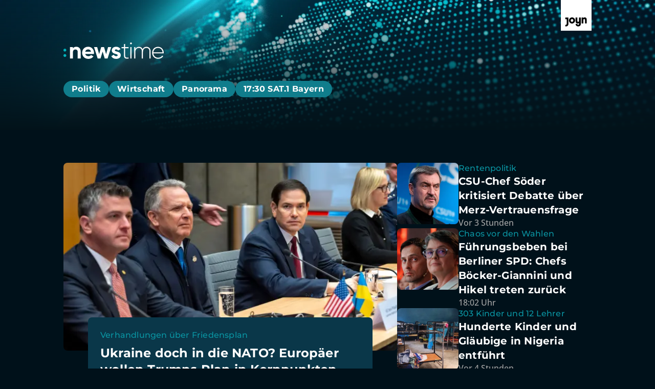

--- FILE ---
content_type: text/html; charset=utf-8
request_url: https://newstime.joyn.de/
body_size: 39962
content:
<!DOCTYPE html><html lang="de"><head><meta charSet="utf-8"/><meta name="viewport" content="width=device-width, initial-scale=1, viewport-fit=cover"/><link rel="preload" as="image" imageSrcSet="/_next/image?url=https%3A%2F%2Fimg.joyn.de%2Flido%2Fimages%2F2025%2F11%2F23%2F52c28eba-c5ea-466a-b118-a76db6cd8f16.jpeg%2Fprofile%3Aoriginal.webp%2F%257B%2522width%2522%253A4378%252C%2522rect%2522%253A%257B%2522x%2522%253A0%252C%2522y%2522%253A279%252C%2522width%2522%253A4378%252C%2522height%2522%253A2463%257D%257D&amp;w=640&amp;q=75 640w, /_next/image?url=https%3A%2F%2Fimg.joyn.de%2Flido%2Fimages%2F2025%2F11%2F23%2F52c28eba-c5ea-466a-b118-a76db6cd8f16.jpeg%2Fprofile%3Aoriginal.webp%2F%257B%2522width%2522%253A4378%252C%2522rect%2522%253A%257B%2522x%2522%253A0%252C%2522y%2522%253A279%252C%2522width%2522%253A4378%252C%2522height%2522%253A2463%257D%257D&amp;w=750&amp;q=75 750w, /_next/image?url=https%3A%2F%2Fimg.joyn.de%2Flido%2Fimages%2F2025%2F11%2F23%2F52c28eba-c5ea-466a-b118-a76db6cd8f16.jpeg%2Fprofile%3Aoriginal.webp%2F%257B%2522width%2522%253A4378%252C%2522rect%2522%253A%257B%2522x%2522%253A0%252C%2522y%2522%253A279%252C%2522width%2522%253A4378%252C%2522height%2522%253A2463%257D%257D&amp;w=828&amp;q=75 828w, /_next/image?url=https%3A%2F%2Fimg.joyn.de%2Flido%2Fimages%2F2025%2F11%2F23%2F52c28eba-c5ea-466a-b118-a76db6cd8f16.jpeg%2Fprofile%3Aoriginal.webp%2F%257B%2522width%2522%253A4378%252C%2522rect%2522%253A%257B%2522x%2522%253A0%252C%2522y%2522%253A279%252C%2522width%2522%253A4378%252C%2522height%2522%253A2463%257D%257D&amp;w=1080&amp;q=75 1080w, /_next/image?url=https%3A%2F%2Fimg.joyn.de%2Flido%2Fimages%2F2025%2F11%2F23%2F52c28eba-c5ea-466a-b118-a76db6cd8f16.jpeg%2Fprofile%3Aoriginal.webp%2F%257B%2522width%2522%253A4378%252C%2522rect%2522%253A%257B%2522x%2522%253A0%252C%2522y%2522%253A279%252C%2522width%2522%253A4378%252C%2522height%2522%253A2463%257D%257D&amp;w=1200&amp;q=75 1200w, /_next/image?url=https%3A%2F%2Fimg.joyn.de%2Flido%2Fimages%2F2025%2F11%2F23%2F52c28eba-c5ea-466a-b118-a76db6cd8f16.jpeg%2Fprofile%3Aoriginal.webp%2F%257B%2522width%2522%253A4378%252C%2522rect%2522%253A%257B%2522x%2522%253A0%252C%2522y%2522%253A279%252C%2522width%2522%253A4378%252C%2522height%2522%253A2463%257D%257D&amp;w=1920&amp;q=75 1920w, /_next/image?url=https%3A%2F%2Fimg.joyn.de%2Flido%2Fimages%2F2025%2F11%2F23%2F52c28eba-c5ea-466a-b118-a76db6cd8f16.jpeg%2Fprofile%3Aoriginal.webp%2F%257B%2522width%2522%253A4378%252C%2522rect%2522%253A%257B%2522x%2522%253A0%252C%2522y%2522%253A279%252C%2522width%2522%253A4378%252C%2522height%2522%253A2463%257D%257D&amp;w=2048&amp;q=75 2048w, /_next/image?url=https%3A%2F%2Fimg.joyn.de%2Flido%2Fimages%2F2025%2F11%2F23%2F52c28eba-c5ea-466a-b118-a76db6cd8f16.jpeg%2Fprofile%3Aoriginal.webp%2F%257B%2522width%2522%253A4378%252C%2522rect%2522%253A%257B%2522x%2522%253A0%252C%2522y%2522%253A279%252C%2522width%2522%253A4378%252C%2522height%2522%253A2463%257D%257D&amp;w=3840&amp;q=75 3840w" imageSizes="(min-width:1024px) 628px, 100vw" fetchPriority="high"/><link rel="stylesheet" href="/_next/static/css/cba76119118ed384.css" data-precedence="next"/><link rel="preload" as="script" fetchPriority="low" href="/_next/static/chunks/webpack-3d3f52ed4389135f.js"/><script src="/_next/static/chunks/398c59f4-3b8113636e292ac7.js" async=""></script><script src="/_next/static/chunks/178-50f8eced6fd945d1.js" async=""></script><script src="/_next/static/chunks/main-app-e8547700d70fe614.js" async=""></script><script src="/_next/static/chunks/545-1084a459cf38f17b.js" async=""></script><script src="/_next/static/chunks/942-229c672c00a833dc.js" async=""></script><script src="/_next/static/chunks/768-b3f383d5118fc8a8.js" async=""></script><script src="/_next/static/chunks/509-56ac327702564a0f.js" async=""></script><script src="/_next/static/chunks/684-bc368f273eee20c9.js" async=""></script><script src="/_next/static/chunks/app/layout-9be90d021a1a4ddb.js" async=""></script><script src="/_next/static/chunks/633-517f7c4ea0c160a6.js" async=""></script><script src="/_next/static/chunks/app/page-cce5d96ce109b603.js" async=""></script><script src="/_next/static/chunks/app/error-c92a12509dce28ff.js" async=""></script><meta name="app-version" content="v1.148.1"/><link rel="manifest" href="/manifest.json" crossorigin="use-credentials"/><title>Aktuelle News, Hintergründe &amp; Livestreams | :newstime auf Joyn</title><meta name="description" content="Aktuelle Nachrichten, Bilder und Videos aus den Bereichen Politik, Wirtschaft und Panorama von :newstime."/><meta name="robots" content="index, follow, max-image-preview:large"/><meta name="li:document_id" content="10259"/><link rel="canonical" href="https://newstime.joyn.de"/><meta property="og:title" content="Aktuelle News, Hintergründe &amp; Livestreams | :newstime auf Joyn"/><meta property="og:description" content="Aktuelle Nachrichten, Bilder und Videos aus den Bereichen Politik, Wirtschaft und Panorama von :newstime."/><meta property="og:image" content="https://mim.p7s1.io/pis/ld/ead9zChLCVyZ-c1vEwXRnAkyC0iLrbdROGPlWBa7lfnzV-tWZn2C-k2kY_VX2NPv0_BZHkKSgwsTVK0b02llK47s9YZ2WaqjZcfctobJRclREhJb46YluDz-qAWfWypkOilTzwmDnSltLPg2MYYoUA/profile:original?w=1200&amp;rect=0%2C36%2C1920%2C1008"/><meta name="twitter:card" content="summary_large_image"/><meta name="twitter:title" content="Aktuelle News, Hintergründe &amp; Livestreams | :newstime auf Joyn"/><meta name="twitter:description" content="Aktuelle Nachrichten, Bilder und Videos aus den Bereichen Politik, Wirtschaft und Panorama von :newstime."/><meta name="twitter:image" content="https://mim.p7s1.io/pis/ld/ead9zChLCVyZ-c1vEwXRnAkyC0iLrbdROGPlWBa7lfnzV-tWZn2C-k2kY_VX2NPv0_BZHkKSgwsTVK0b02llK47s9YZ2WaqjZcfctobJRclREhJb46YluDz-qAWfWypkOilTzwmDnSltLPg2MYYoUA/profile:original?w=1200&amp;rect=0%2C36%2C1920%2C1008"/><link rel="icon" href="/favicon.ico" type="image/x-icon" sizes="48x48"/><link rel="apple-touch-icon" href="/apple-icon.png?0e2d637ccf40019c" type="image/png" sizes="180x180"/><script src="/_next/static/chunks/polyfills-42372ed130431b0a.js" noModule=""></script><style data-emotion="mui-global o6gwfi">html{-webkit-font-smoothing:antialiased;-moz-osx-font-smoothing:grayscale;box-sizing:border-box;-webkit-text-size-adjust:100%;}*,*::before,*::after{box-sizing:inherit;}strong,b{font-weight:700;}body{margin:0;color:rgba(0, 0, 0, 0.87);font-family:"Roboto","Helvetica","Arial",sans-serif;font-weight:400;font-size:1rem;line-height:1.5;letter-spacing:0.00938em;background-color:#fff;}@media print{body{background-color:#fff;}}body::backdrop{background-color:#fff;}</style><style data-emotion="mui-global p6tr9l">body{background-color:rgb(0, 17, 26);color:rgb(255, 255, 255);padding-top:env(safe-area-inset-top);display:-webkit-box;display:-webkit-flex;display:-ms-flexbox;display:flex;-webkit-flex-direction:column;-ms-flex-direction:column;flex-direction:column;min-height:100vh;scrollbar-gutter:stable;}main{-webkit-flex:1;-ms-flex:1;flex:1;}ol{list-style:none;margin:0;padding:0;}ul{list-style:none;margin:0;padding:0;}</style><style data-emotion="mui 1u3m1ho xi2b92 1mc80ay 17i3ucu 919xc8 mihrvt 1e40q50 8sym3l 1c9gzha tg0y51 1od2g44 nt8nh3 1wmzxeg 1o1ndqr 19d9fcc ge91nv 1vfalo1 drvxki q7lffx p8l7ez 1e6l1uz 6v0p57 xzyp17 1x0kpfj 1gyu7oj d0mkkt 1mwkbys 1unwzzp xgo4q0 78rzq0 7japax 17yx0zw 1n8jhgp 2eymbb jv6kl6 cbxxwn 110lnij 1eydg6r fe9iif 1wo3zn9 1ur6yij fruv7d ljfu4k 1amo3uw 1bottpb 1hglfkz 52vmvh 1ed8fwh du8kpo msmwa1 6geb6c izfuvy byk41k 2b79c7 1vf5w12 awp4ax uazp9a nu8xgv 1drlsrr 7seu15 oh589m rt5fbp 1ypd01j a6cpyo 9h6quu 1w3hab6 1opulj7 d34lw6 rl4495 wk5hi3 11gglf2 1rrhoju 31l7gp bra7vh 1d23var opfrq5 4n701p 1mficel 4oxr37 1sjlyjq dwh6q8 18ptami 1ll1hgm mmhn84 lp21q0 2sddeu kob2lf tzfwfl xz2xbr 1d4r908 18f1l6z 197kuy6 10ulai1 fo89t4 1ohbuwn 8ybr6u cf5c2b rva260 1282epc 1vikedd qvhxyw 1f1vc7j 16qmuuv 1m309k2 1nd3xfi 1w4ti62 159pa7w 1khwmqp 1y9wfsu 1s9gue1 fl8g68 k633x2 cveorv r1p31y 1miw80v 1d0kuf0 1yrw3fs 1cxt89m 1o6plp9 u3ewfn 1e87o6r 1j9e4zv 1ehv1lv 1b33b9w p9dshk 10a2aw6 1xju5wg c2eoop 1tttkj8 zb6av9 6gnnb1 n608sm bmih5z 1pzy8n4 117rik9 1n5iip 1crpw8j 5b2aqo 1bgw1r8 1mkw4c1 hkr0ya vqj10u 1iiv3i9 1y5oqkb 4z6rap r333tj xthb0f">.mui-1u3m1ho{position:-webkit-sticky;position:sticky;top:0;width:100%;z-index:1000;-webkit-transform:translateY(0);-moz-transform:translateY(0);-ms-transform:translateY(0);transform:translateY(0);will-change:transform;-webkit-transition:-webkit-transform 0.2s ease-out;transition:transform 0.2s ease-out;overflow:hidden;}.mui-xi2b92{position:-webkit-sticky;position:sticky;top:0;width:100%;z-index:1000;-webkit-transform:translateY(0);-moz-transform:translateY(0);-ms-transform:translateY(0);transform:translateY(0);will-change:transform;-webkit-transition:-webkit-transform 0.2s ease-out;transition:transform 0.2s ease-out;overflow:hidden;}.mui-1mc80ay{position:relative;overflow:hidden;background-image:linear-gradient(180deg, rgba(3, 19, 26, 0.00) 0%, #03131A 100%),url('/assets/newstime-header-background.webp');background-repeat:no-repeat;-webkit-background-position:center left;background-position:center left;-webkit-background-size:cover;background-size:cover;}.mui-17i3ucu{position:relative;overflow:hidden;background-image:linear-gradient(180deg, rgba(3, 19, 26, 0.00) 0%, #03131A 100%),url('/assets/newstime-header-background.webp');background-repeat:no-repeat;-webkit-background-position:center left;background-position:center left;-webkit-background-size:cover;background-size:cover;}.mui-919xc8{width:100%;margin-left:auto;box-sizing:border-box;margin-right:auto;padding-left:16px;padding-right:16px;display:-webkit-box;display:-webkit-flex;display:-ms-flexbox;display:flex;-webkit-flex-direction:column;-ms-flex-direction:column;flex-direction:column;row-gap:0rem;padding-top:0rem;padding-bottom:3.5rem;background-color:transparent;}@media (min-width:768px){.mui-919xc8{padding-left:24px;padding-right:24px;}}@media (min-width:1112px){.mui-919xc8{max-width:1112px;}}.mui-919xc8.MuiContainer-maxWidthMd{max-width:1032px;}.mui-919xc8.MuiContainer-maxWidthLg{max-width:1112px;}@media (min-width:0px){.mui-919xc8{padding-left:1.25rem;padding-right:1.25rem;}}@media (min-width:768px){.mui-919xc8{padding-left:2.5rem;padding-right:2.5rem;}}.mui-mihrvt{margin-left:auto;}.mui-1e40q50{-webkit-text-decoration:underline;text-decoration:underline;text-decoration-color:var(--Link-underlineColor);--Link-underlineColor:rgba(25, 118, 210, 0.4);display:-webkit-inline-box;display:-webkit-inline-flex;display:-ms-inline-flexbox;display:inline-flex;-webkit-align-items:center;-webkit-box-align:center;-ms-flex-align:center;align-items:center;-webkit-box-flex-wrap:wrap;-webkit-flex-wrap:wrap;-ms-flex-wrap:wrap;flex-wrap:wrap;-webkit-text-decoration:none;text-decoration:none;color:inherit;-webkit-text-decoration:none;text-decoration:none;line-height:0;width:auto;}.mui-1e40q50:hover{text-decoration-color:inherit;}.mui-1e40q50.Mui-focusVisible,.mui-1e40q50:focus-visible{outline:2px solid currentColor;outline-offset:2px;box-shadow:none;border-radius:2px;}.mui-1e40q50.Mui-focusVisible,.mui-1e40q50:focus-visible{outline-color:rgb(255, 255, 255);}.mui-8sym3l{margin:0;font:inherit;line-height:inherit;letter-spacing:inherit;color:#1976d2;-webkit-text-decoration:underline;text-decoration:underline;text-decoration-color:var(--Link-underlineColor);--Link-underlineColor:rgba(25, 118, 210, 0.4);display:-webkit-inline-box;display:-webkit-inline-flex;display:-ms-inline-flexbox;display:inline-flex;-webkit-align-items:center;-webkit-box-align:center;-ms-flex-align:center;align-items:center;-webkit-box-flex-wrap:wrap;-webkit-flex-wrap:wrap;-ms-flex-wrap:wrap;flex-wrap:wrap;-webkit-text-decoration:none;text-decoration:none;color:inherit;-webkit-text-decoration:none;text-decoration:none;line-height:0;width:auto;}.mui-8sym3l:hover{text-decoration-color:inherit;}.mui-8sym3l.Mui-focusVisible,.mui-8sym3l:focus-visible{outline:2px solid currentColor;outline-offset:2px;box-shadow:none;border-radius:2px;}.mui-8sym3l.Mui-focusVisible,.mui-8sym3l:focus-visible{outline-color:rgb(255, 255, 255);}.mui-1c9gzha{padding-top:1rem;padding-bottom:2rem;}.mui-1od2g44{margin-top:0rem;position:relative;}@media (min-width:0px){.mui-1od2g44{margin-left:-0.25rem;margin-right:-0.25rem;}}@media (min-width:1024px){.mui-1od2g44{margin-bottom:0.25rem;}}.mui-nt8nh3{-webkit-mask-image:none;mask-image:none;-webkit-mask-image:none;-webkit-mask-size:100% 100%;mask-size:100% 100%;-webkit-mask-size:100% 100%;-webkit-mask-repeat:no-repeat;mask-repeat:no-repeat;-webkit-mask-repeat:no-repeat;}.mui-1wmzxeg{-webkit-mask-image:none;mask-image:none;-webkit-mask-image:none;-webkit-mask-size:100% 100%;mask-size:100% 100%;-webkit-mask-size:100% 100%;-webkit-mask-repeat:no-repeat;mask-repeat:no-repeat;-webkit-mask-repeat:no-repeat;}.mui-1o1ndqr{scrollbar-width:none;-ms-overflow-style:none;overflow-x:hidden;}.mui-1o1ndqr::-webkit-scrollbar{display:none;}.mui-1o1ndqr::-webkit-scrollbar-thumb{display:none;}.mui-1o1ndqr::-webkit-scrollbar-track{display:none;}.mui-19d9fcc{display:-webkit-box;display:-webkit-flex;display:-ms-flexbox;display:flex;-webkit-flex-direction:row;-ms-flex-direction:row;flex-direction:row;display:-webkit-box;display:-webkit-flex;display:-ms-flexbox;display:flex;overflow:auto;row-gap:0.75rem;-webkit-column-gap:0.75rem;column-gap:0.75rem;padding-left:0.25rem;padding-right:0.25rem;white-space:nowrap;scrollbar-width:none;-ms-overflow-style:none;overflow-x:hidden;}@media (min-width:1024px){.mui-19d9fcc{padding-top:0.25rem;padding-bottom:0.25rem;}}.mui-19d9fcc::-webkit-scrollbar{display:none;}.mui-19d9fcc::-webkit-scrollbar-thumb{display:none;}.mui-19d9fcc::-webkit-scrollbar-track{display:none;}.mui-ge91nv{-webkit-text-decoration:underline;text-decoration:underline;text-decoration-color:var(--Link-underlineColor);--Link-underlineColor:rgba(25, 118, 210, 0.4);display:-webkit-inline-box;display:-webkit-inline-flex;display:-ms-inline-flexbox;display:inline-flex;-webkit-align-items:center;-webkit-box-align:center;-ms-flex-align:center;align-items:center;-webkit-box-flex-wrap:wrap;-webkit-flex-wrap:wrap;-ms-flex-wrap:wrap;flex-wrap:wrap;-webkit-text-decoration:none;text-decoration:none;color:rgb(255, 255, 255);display:-webkit-box;display:-webkit-flex;display:-ms-flexbox;display:flex;-webkit-align-items:center;-webkit-box-align:center;-ms-flex-align:center;align-items:center;-webkit-box-pack:center;-ms-flex-pack:center;-webkit-justify-content:center;justify-content:center;-webkit-text-decoration:none;text-decoration:none;border-radius:3996px;padding-top:0.5rem;padding-bottom:0.5rem;padding-left:1rem;padding-right:1rem;background-color:rgb(16, 125, 140);}.mui-ge91nv:hover{text-decoration-color:inherit;}.mui-ge91nv.Mui-focusVisible,.mui-ge91nv:focus-visible{outline:2px solid currentColor;outline-offset:2px;box-shadow:none;border-radius:2px;}.mui-ge91nv.Mui-focusVisible,.mui-ge91nv:focus-visible{outline-color:rgb(16, 125, 140);border-radius:64px;}@media (hover: hover) and (pointer: fine){.mui-ge91nv:hover{background-color:rgb(12, 80, 99);color:rgb(255, 255, 255);}}.mui-1vfalo1{margin:0;font:inherit;line-height:inherit;letter-spacing:inherit;color:#1976d2;-webkit-text-decoration:underline;text-decoration:underline;text-decoration-color:var(--Link-underlineColor);--Link-underlineColor:rgba(25, 118, 210, 0.4);display:-webkit-inline-box;display:-webkit-inline-flex;display:-ms-inline-flexbox;display:inline-flex;-webkit-align-items:center;-webkit-box-align:center;-ms-flex-align:center;align-items:center;-webkit-box-flex-wrap:wrap;-webkit-flex-wrap:wrap;-ms-flex-wrap:wrap;flex-wrap:wrap;-webkit-text-decoration:none;text-decoration:none;color:rgb(255, 255, 255);display:-webkit-box;display:-webkit-flex;display:-ms-flexbox;display:flex;-webkit-align-items:center;-webkit-box-align:center;-ms-flex-align:center;align-items:center;-webkit-box-pack:center;-ms-flex-pack:center;-webkit-justify-content:center;justify-content:center;-webkit-text-decoration:none;text-decoration:none;border-radius:3996px;padding-top:0.5rem;padding-bottom:0.5rem;padding-left:1rem;padding-right:1rem;background-color:rgb(16, 125, 140);}.mui-1vfalo1:hover{text-decoration-color:inherit;}.mui-1vfalo1.Mui-focusVisible,.mui-1vfalo1:focus-visible{outline:2px solid currentColor;outline-offset:2px;box-shadow:none;border-radius:2px;}.mui-1vfalo1.Mui-focusVisible,.mui-1vfalo1:focus-visible{outline-color:rgb(16, 125, 140);border-radius:64px;}@media (hover: hover) and (pointer: fine){.mui-1vfalo1:hover{background-color:rgb(12, 80, 99);color:rgb(255, 255, 255);}}.mui-drvxki{margin:0;font-family:"Roboto","Helvetica","Arial",sans-serif;font-weight:400;font-size:1rem;line-height:1.5;letter-spacing:0.00938em;}@media (min-width: 0px){.mui-drvxki{font-family:Montserrat,"helvetica neue",helvetica,arial,"sans-serif";font-size:NaNrem;font-weight:700;letter-spacing:0.4px;line-height:NaNrem;}}@media (min-width: 1024px){.mui-drvxki{font-family:Montserrat,"helvetica neue",helvetica,arial,"sans-serif";font-size:1rem;font-weight:700;letter-spacing:0.4px;line-height:1rem;}}.mui-drvxki a{color:inherit;}.mui-q7lffx{opacity:0;}.mui-p8l7ez{left:0;bottom:0;top:0;-webkit-align-items:center;-webkit-box-align:center;-ms-flex-align:center;align-items:center;-webkit-box-pack:center;-ms-flex-pack:center;-webkit-justify-content:center;justify-content:center;display:-webkit-box;display:-webkit-flex;display:-ms-flexbox;display:flex;position:absolute;z-index:10;opacity:0;}.mui-1e6l1uz{position:absolute;top:0;bottom:0;background-image:linear-gradient(to left, transparent 0%, transparent 50%, transparent 100%);pointer-events:none;width:48px;}.mui-6v0p57{position:absolute;top:0;bottom:0;background-image:linear-gradient(to left, transparent 0%, transparent 50%, transparent 100%);pointer-events:none;width:48px;}.mui-xzyp17{background-color:rgb(16, 125, 140);border-radius:999px;-webkit-transform:rotate(180deg);-moz-transform:rotate(180deg);-ms-transform:rotate(180deg);transform:rotate(180deg);color:rgb(255, 255, 255);}.mui-xzyp17.Mui-focusVisible,.mui-xzyp17:focus-visible{border-radius:999px;outline-color:rgb(255, 255, 255);}.mui-1x0kpfj{text-align:center;-webkit-flex:0 0 auto;-ms-flex:0 0 auto;flex:0 0 auto;font-size:1.5rem;padding:8px;border-radius:50%;color:rgba(0, 0, 0, 0.54);-webkit-transition:background-color 150ms cubic-bezier(0.4, 0, 0.2, 1) 0ms;transition:background-color 150ms cubic-bezier(0.4, 0, 0.2, 1) 0ms;padding:0;margin:0;background-color:transparent;box-shadow:none;text-transform:none;background-color:rgb(16, 125, 140);border-radius:999px;-webkit-transform:rotate(180deg);-moz-transform:rotate(180deg);-ms-transform:rotate(180deg);transform:rotate(180deg);color:rgb(255, 255, 255);}.mui-1x0kpfj.Mui-disabled{background-color:transparent;color:rgba(0, 0, 0, 0.26);}.mui-1x0kpfj.MuiIconButton-loading{color:transparent;}.mui-1x0kpfj.Mui-focusVisible,.mui-1x0kpfj:focus-visible{border-radius:999px;outline-color:rgb(255, 255, 255);}.mui-1gyu7oj{display:-webkit-inline-box;display:-webkit-inline-flex;display:-ms-inline-flexbox;display:inline-flex;-webkit-align-items:center;-webkit-box-align:center;-ms-flex-align:center;align-items:center;-webkit-box-pack:center;-ms-flex-pack:center;-webkit-justify-content:center;justify-content:center;position:relative;box-sizing:border-box;-webkit-tap-highlight-color:transparent;background-color:transparent;outline:0;border:0;margin:0;border-radius:0;padding:0;cursor:pointer;-webkit-user-select:none;-moz-user-select:none;-ms-user-select:none;user-select:none;vertical-align:middle;-moz-appearance:none;-webkit-appearance:none;-webkit-text-decoration:none;text-decoration:none;color:inherit;text-align:center;-webkit-flex:0 0 auto;-ms-flex:0 0 auto;flex:0 0 auto;font-size:1.5rem;padding:8px;border-radius:50%;color:rgba(0, 0, 0, 0.54);-webkit-transition:background-color 150ms cubic-bezier(0.4, 0, 0.2, 1) 0ms;transition:background-color 150ms cubic-bezier(0.4, 0, 0.2, 1) 0ms;padding:0;margin:0;background-color:transparent;box-shadow:none;text-transform:none;background-color:rgb(16, 125, 140);border-radius:999px;-webkit-transform:rotate(180deg);-moz-transform:rotate(180deg);-ms-transform:rotate(180deg);transform:rotate(180deg);color:rgb(255, 255, 255);}.mui-1gyu7oj::-moz-focus-inner{border-style:none;}.mui-1gyu7oj.Mui-disabled{pointer-events:none;cursor:default;}@media print{.mui-1gyu7oj{-webkit-print-color-adjust:exact;color-adjust:exact;}}.mui-1gyu7oj.Mui-focusVisible,.mui-1gyu7oj:focus-visible,.mui-1gyu7oj.focused{outline:2px solid currentColor;outline-offset:2px;box-shadow:none;border-radius:2px;}.mui-1gyu7oj:hover{box-shadow:none;}.mui-1gyu7oj.Mui-disabled{background-color:transparent;color:rgba(0, 0, 0, 0.26);}.mui-1gyu7oj.MuiIconButton-loading{color:transparent;}.mui-1gyu7oj.Mui-focusVisible,.mui-1gyu7oj:focus-visible{border-radius:999px;outline-color:rgb(255, 255, 255);}.mui-d0mkkt{-webkit-transform:scale(1);-moz-transform:scale(1);-ms-transform:scale(1);transform:scale(1);}.mui-d0mkkt:focus{outline:none;border:none;}.mui-1mwkbys{right:0;bottom:0;top:0;-webkit-align-items:center;-webkit-box-align:center;-ms-flex-align:center;align-items:center;-webkit-box-pack:center;-ms-flex-pack:center;-webkit-justify-content:center;justify-content:center;display:-webkit-box;display:-webkit-flex;display:-ms-flexbox;display:flex;position:absolute;z-index:10;opacity:0;}.mui-1unwzzp{position:absolute;right:0;top:0;bottom:0;background-image:linear-gradient(to right, transparent 0%, transparent 50%, transparent 100%);pointer-events:none;width:48px;}.mui-xgo4q0{position:absolute;right:0;top:0;bottom:0;background-image:linear-gradient(to right, transparent 0%, transparent 50%, transparent 100%);pointer-events:none;width:48px;}.mui-78rzq0{background-color:rgb(16, 125, 140);border-radius:999px;color:rgb(255, 255, 255);}.mui-78rzq0.Mui-focusVisible,.mui-78rzq0:focus-visible{border-radius:999px;outline-color:rgb(255, 255, 255);}.mui-7japax{text-align:center;-webkit-flex:0 0 auto;-ms-flex:0 0 auto;flex:0 0 auto;font-size:1.5rem;padding:8px;border-radius:50%;color:rgba(0, 0, 0, 0.54);-webkit-transition:background-color 150ms cubic-bezier(0.4, 0, 0.2, 1) 0ms;transition:background-color 150ms cubic-bezier(0.4, 0, 0.2, 1) 0ms;padding:0;margin:0;background-color:transparent;box-shadow:none;text-transform:none;background-color:rgb(16, 125, 140);border-radius:999px;color:rgb(255, 255, 255);}.mui-7japax.Mui-disabled{background-color:transparent;color:rgba(0, 0, 0, 0.26);}.mui-7japax.MuiIconButton-loading{color:transparent;}.mui-7japax.Mui-focusVisible,.mui-7japax:focus-visible{border-radius:999px;outline-color:rgb(255, 255, 255);}.mui-17yx0zw{display:-webkit-inline-box;display:-webkit-inline-flex;display:-ms-inline-flexbox;display:inline-flex;-webkit-align-items:center;-webkit-box-align:center;-ms-flex-align:center;align-items:center;-webkit-box-pack:center;-ms-flex-pack:center;-webkit-justify-content:center;justify-content:center;position:relative;box-sizing:border-box;-webkit-tap-highlight-color:transparent;background-color:transparent;outline:0;border:0;margin:0;border-radius:0;padding:0;cursor:pointer;-webkit-user-select:none;-moz-user-select:none;-ms-user-select:none;user-select:none;vertical-align:middle;-moz-appearance:none;-webkit-appearance:none;-webkit-text-decoration:none;text-decoration:none;color:inherit;text-align:center;-webkit-flex:0 0 auto;-ms-flex:0 0 auto;flex:0 0 auto;font-size:1.5rem;padding:8px;border-radius:50%;color:rgba(0, 0, 0, 0.54);-webkit-transition:background-color 150ms cubic-bezier(0.4, 0, 0.2, 1) 0ms;transition:background-color 150ms cubic-bezier(0.4, 0, 0.2, 1) 0ms;padding:0;margin:0;background-color:transparent;box-shadow:none;text-transform:none;background-color:rgb(16, 125, 140);border-radius:999px;color:rgb(255, 255, 255);}.mui-17yx0zw::-moz-focus-inner{border-style:none;}.mui-17yx0zw.Mui-disabled{pointer-events:none;cursor:default;}@media print{.mui-17yx0zw{-webkit-print-color-adjust:exact;color-adjust:exact;}}.mui-17yx0zw.Mui-focusVisible,.mui-17yx0zw:focus-visible,.mui-17yx0zw.focused{outline:2px solid currentColor;outline-offset:2px;box-shadow:none;border-radius:2px;}.mui-17yx0zw:hover{box-shadow:none;}.mui-17yx0zw.Mui-disabled{background-color:transparent;color:rgba(0, 0, 0, 0.26);}.mui-17yx0zw.MuiIconButton-loading{color:transparent;}.mui-17yx0zw.Mui-focusVisible,.mui-17yx0zw:focus-visible{border-radius:999px;outline-color:rgb(255, 255, 255);}.mui-1n8jhgp{padding-left:1.5rem;padding-right:1.5rem;padding-top:3rem;padding-bottom:3rem;background:rgb(0, 0, 0);}.mui-2eymbb{display:-webkit-box;display:-webkit-flex;display:-ms-flexbox;display:flex;-webkit-flex-direction:column;-ms-flex-direction:column;flex-direction:column;max-width:1032px;display:-webkit-box;display:-webkit-flex;display:-ms-flexbox;display:flex;row-gap:3rem;-webkit-column-gap:3rem;column-gap:3rem;-webkit-box-pack:center;-ms-flex-pack:center;-webkit-justify-content:center;justify-content:center;margin:auto;}.mui-jv6kl6{display:-webkit-box;display:-webkit-flex;display:-ms-flexbox;display:flex;-webkit-flex-direction:column;-ms-flex-direction:column;flex-direction:column;-webkit-box-pack:center;-ms-flex-pack:center;-webkit-justify-content:center;justify-content:center;-webkit-box-flex-wrap:wrap;-webkit-flex-wrap:wrap;-ms-flex-wrap:wrap;flex-wrap:wrap;}@media (min-width:0px){.mui-jv6kl6{-webkit-flex-direction:column;-ms-flex-direction:column;flex-direction:column;}}@media (min-width:768px){.mui-jv6kl6{-webkit-flex-direction:row;-ms-flex-direction:row;flex-direction:row;}}@media (min-width:0px){.mui-jv6kl6{row-gap:1.5rem;-webkit-column-gap:1.5rem;column-gap:1.5rem;-webkit-align-items:flex-start;-webkit-box-align:flex-start;-ms-flex-align:flex-start;align-items:flex-start;}}@media (min-width:768px){.mui-jv6kl6{row-gap:2rem;-webkit-column-gap:2rem;column-gap:2rem;-webkit-align-items:center;-webkit-box-align:center;-ms-flex-align:center;align-items:center;}}.mui-cbxxwn{-webkit-text-decoration:underline;text-decoration:underline;text-decoration-color:var(--Link-underlineColor);--Link-underlineColor:rgba(25, 118, 210, 0.4);display:-webkit-inline-box;display:-webkit-inline-flex;display:-ms-inline-flexbox;display:inline-flex;-webkit-align-items:center;-webkit-box-align:center;-ms-flex-align:center;align-items:center;-webkit-box-flex-wrap:wrap;-webkit-flex-wrap:wrap;-ms-flex-wrap:wrap;flex-wrap:wrap;-webkit-text-decoration:none;text-decoration:none;color:rgb(255, 255, 255);}.mui-cbxxwn:hover{text-decoration-color:inherit;}.mui-cbxxwn.Mui-focusVisible,.mui-cbxxwn:focus-visible{outline:2px solid currentColor;outline-offset:2px;box-shadow:none;border-radius:2px;}.mui-cbxxwn.Mui-focusVisible,.mui-cbxxwn:focus-visible{outline-color:rgb(255, 255, 255);outline-offset:6px;}.mui-110lnij{margin:0;font:inherit;line-height:inherit;letter-spacing:inherit;color:#1976d2;-webkit-text-decoration:underline;text-decoration:underline;text-decoration-color:var(--Link-underlineColor);--Link-underlineColor:rgba(25, 118, 210, 0.4);display:-webkit-inline-box;display:-webkit-inline-flex;display:-ms-inline-flexbox;display:inline-flex;-webkit-align-items:center;-webkit-box-align:center;-ms-flex-align:center;align-items:center;-webkit-box-flex-wrap:wrap;-webkit-flex-wrap:wrap;-ms-flex-wrap:wrap;flex-wrap:wrap;-webkit-text-decoration:none;text-decoration:none;color:rgb(255, 255, 255);}.mui-110lnij:hover{text-decoration-color:inherit;}.mui-110lnij.Mui-focusVisible,.mui-110lnij:focus-visible{outline:2px solid currentColor;outline-offset:2px;box-shadow:none;border-radius:2px;}.mui-110lnij.Mui-focusVisible,.mui-110lnij:focus-visible{outline-color:rgb(255, 255, 255);outline-offset:6px;}.mui-1eydg6r{margin:0;font-family:"Roboto","Helvetica","Arial",sans-serif;font-weight:400;font-size:1rem;line-height:1.5;letter-spacing:0.00938em;color:rgb(255, 255, 255);}@media (min-width: 0px){.mui-1eydg6r{font-family:"Open Sans","helvetica neue",helvetica,arial,"sans-serif";font-size:1rem;font-style:normal;font-weight:400;line-height:1.5rem;letter-spacing:0;}}@media (min-width: 768px){.mui-1eydg6r{font-family:"Open Sans","helvetica neue",helvetica,arial,"sans-serif";font-size:1.125rem;font-style:normal;font-weight:400;line-height:1.625rem;letter-spacing:0;}}.mui-1eydg6r a{color:inherit;}.mui-fe9iif{font-family:"Roboto","Helvetica","Arial",sans-serif;font-weight:500;font-size:0.875rem;line-height:1.75;letter-spacing:0.02857em;text-transform:uppercase;min-width:64px;padding:6px 16px;border:0;border-radius:4px;-webkit-transition:background-color 250ms cubic-bezier(0.4, 0, 0.2, 1) 0ms,box-shadow 250ms cubic-bezier(0.4, 0, 0.2, 1) 0ms,border-color 250ms cubic-bezier(0.4, 0, 0.2, 1) 0ms,color 250ms cubic-bezier(0.4, 0, 0.2, 1) 0ms;transition:background-color 250ms cubic-bezier(0.4, 0, 0.2, 1) 0ms,box-shadow 250ms cubic-bezier(0.4, 0, 0.2, 1) 0ms,border-color 250ms cubic-bezier(0.4, 0, 0.2, 1) 0ms,color 250ms cubic-bezier(0.4, 0, 0.2, 1) 0ms;padding:6px 8px;color:var(--variant-textColor);background-color:var(--variant-textBg);--variant-textColor:#1976d2;--variant-outlinedColor:#1976d2;--variant-outlinedBorder:rgba(25, 118, 210, 0.5);--variant-containedColor:#fff;--variant-containedBg:#1976d2;box-shadow:none;-webkit-transition:background-color 250ms cubic-bezier(0.4, 0, 0.2, 1) 0ms,box-shadow 250ms cubic-bezier(0.4, 0, 0.2, 1) 0ms,border-color 250ms cubic-bezier(0.4, 0, 0.2, 1) 0ms;transition:background-color 250ms cubic-bezier(0.4, 0, 0.2, 1) 0ms,box-shadow 250ms cubic-bezier(0.4, 0, 0.2, 1) 0ms,border-color 250ms cubic-bezier(0.4, 0, 0.2, 1) 0ms;padding:0;margin:0;background-color:transparent;box-shadow:none;text-transform:none;background-color:transparent;font-family:"Open Sans","helvetica neue",helvetica,arial,"sans-serif";font-size:1rem;font-style:normal;font-weight:600;line-height:1.25rem;letter-spacing:0.1px;gap:0.625rem;height:auto;padding-left:0.75rem;padding-right:0.75rem;border-radius:4px;color:rgb(255, 255, 255);-webkit-box-pack:start;-ms-flex-pack:start;-webkit-justify-content:flex-start;justify-content:flex-start;border:none;padding:0px;min-width:-webkit-fit-content;min-width:-moz-fit-content;min-width:fit-content;-webkit-transition:none;transition:none;}.mui-fe9iif:hover{-webkit-text-decoration:none;text-decoration:none;}.mui-fe9iif.Mui-disabled{color:rgba(0, 0, 0, 0.26);}@media (hover: hover){.mui-fe9iif:hover{--variant-containedBg:#1565c0;--variant-textBg:rgba(25, 118, 210, 0.04);--variant-outlinedBorder:#1976d2;--variant-outlinedBg:rgba(25, 118, 210, 0.04);}}.mui-fe9iif:hover{box-shadow:none;}.mui-fe9iif.Mui-focusVisible{box-shadow:none;}.mui-fe9iif:active{box-shadow:none;}.mui-fe9iif.Mui-disabled{box-shadow:none;}.mui-fe9iif.MuiButton-loading{color:transparent;}.mui-fe9iif:hover{box-shadow:none;}.mui-fe9iif:hover,.mui-fe9iif.hover{border:none;box-shadow:none;}.mui-fe9iif:active,.mui-fe9iif.pressed{background-color:rgb(12, 68, 87);color:rgb(255, 255, 255);}.mui-fe9iif:active svg,.mui-fe9iif.pressed svg{color:rgb(255, 255, 255);}.mui-fe9iif.Mui-focusVisible,.mui-fe9iif:focus-visible,.mui-fe9iif.focused{outline-color:currentColor;}.mui-fe9iif.Mui-disabled,.mui-fe9iif:disabled{background-color:transparent;color:rgb(112, 112, 112);}.mui-fe9iif.Mui-disabled svg,.mui-fe9iif:disabled svg{opacity:0.75;color:inherit;}.mui-fe9iif.MuiButton-loading{background-color:rgb(10, 149, 163);}.mui-fe9iif .MuiButton-startIcon{margin-right:0px;margin-left:0px;}.mui-fe9iif svg{height:1rem;color:rgb(255, 255, 255);}@-webkit-keyframes spin{from{-webkit-transform:rotate(0deg);-moz-transform:rotate(0deg);-ms-transform:rotate(0deg);transform:rotate(0deg);}to{-webkit-transform:rotate(360deg);-moz-transform:rotate(360deg);-ms-transform:rotate(360deg);transform:rotate(360deg);}}@keyframes spin{from{-webkit-transform:rotate(0deg);-moz-transform:rotate(0deg);-ms-transform:rotate(0deg);transform:rotate(0deg);}to{-webkit-transform:rotate(360deg);-moz-transform:rotate(360deg);-ms-transform:rotate(360deg);transform:rotate(360deg);}}.mui-fe9iif.MuiButton-loading{color:transparent;}.mui-fe9iif.MuiButton-loading .MuiButton-startIcon{visibility:hidden;}.mui-fe9iif .MuiButton-loadingWrapper{position:absolute;}.mui-fe9iif .MuiButton-loadingWrapper svg{-webkit-animation:spin 2s linear infinite;animation:spin 2s linear infinite;color:rgb(255, 255, 255);}@media (min-width: 0px){.mui-fe9iif{font-family:"Open Sans","helvetica neue",helvetica,arial,"sans-serif";font-size:1rem;font-style:normal;font-weight:400;line-height:1.5rem;letter-spacing:0;}}@media (min-width: 768px){.mui-fe9iif{font-family:"Open Sans","helvetica neue",helvetica,arial,"sans-serif";font-size:1.125rem;font-style:normal;font-weight:400;line-height:1.625rem;letter-spacing:0;}}.mui-fe9iif svg{height:inherit;}.mui-fe9iif >span{display:-webkit-box;display:-webkit-flex;display:-ms-flexbox;display:flex;-webkit-align-items:center;-webkit-box-align:center;-ms-flex-align:center;align-items:center;-webkit-box-pack:center;-ms-flex-pack:center;-webkit-justify-content:center;justify-content:center;margin:0px;}.mui-fe9iif.Mui-focusVisible,.mui-fe9iif:focus-visible{outline-color:rgb(255, 255, 255);outline-offset:6px;}.mui-1wo3zn9{display:-webkit-inline-box;display:-webkit-inline-flex;display:-ms-inline-flexbox;display:inline-flex;-webkit-align-items:center;-webkit-box-align:center;-ms-flex-align:center;align-items:center;-webkit-box-pack:center;-ms-flex-pack:center;-webkit-justify-content:center;justify-content:center;position:relative;box-sizing:border-box;-webkit-tap-highlight-color:transparent;background-color:transparent;outline:0;border:0;margin:0;border-radius:0;padding:0;cursor:pointer;-webkit-user-select:none;-moz-user-select:none;-ms-user-select:none;user-select:none;vertical-align:middle;-moz-appearance:none;-webkit-appearance:none;-webkit-text-decoration:none;text-decoration:none;color:inherit;font-family:"Roboto","Helvetica","Arial",sans-serif;font-weight:500;font-size:0.875rem;line-height:1.75;letter-spacing:0.02857em;text-transform:uppercase;min-width:64px;padding:6px 16px;border:0;border-radius:4px;-webkit-transition:background-color 250ms cubic-bezier(0.4, 0, 0.2, 1) 0ms,box-shadow 250ms cubic-bezier(0.4, 0, 0.2, 1) 0ms,border-color 250ms cubic-bezier(0.4, 0, 0.2, 1) 0ms,color 250ms cubic-bezier(0.4, 0, 0.2, 1) 0ms;transition:background-color 250ms cubic-bezier(0.4, 0, 0.2, 1) 0ms,box-shadow 250ms cubic-bezier(0.4, 0, 0.2, 1) 0ms,border-color 250ms cubic-bezier(0.4, 0, 0.2, 1) 0ms,color 250ms cubic-bezier(0.4, 0, 0.2, 1) 0ms;padding:6px 8px;color:var(--variant-textColor);background-color:var(--variant-textBg);--variant-textColor:#1976d2;--variant-outlinedColor:#1976d2;--variant-outlinedBorder:rgba(25, 118, 210, 0.5);--variant-containedColor:#fff;--variant-containedBg:#1976d2;box-shadow:none;-webkit-transition:background-color 250ms cubic-bezier(0.4, 0, 0.2, 1) 0ms,box-shadow 250ms cubic-bezier(0.4, 0, 0.2, 1) 0ms,border-color 250ms cubic-bezier(0.4, 0, 0.2, 1) 0ms;transition:background-color 250ms cubic-bezier(0.4, 0, 0.2, 1) 0ms,box-shadow 250ms cubic-bezier(0.4, 0, 0.2, 1) 0ms,border-color 250ms cubic-bezier(0.4, 0, 0.2, 1) 0ms;padding:0;margin:0;background-color:transparent;box-shadow:none;text-transform:none;background-color:transparent;font-family:"Open Sans","helvetica neue",helvetica,arial,"sans-serif";font-size:1rem;font-style:normal;font-weight:600;line-height:1.25rem;letter-spacing:0.1px;gap:0.625rem;height:auto;padding-left:0.75rem;padding-right:0.75rem;border-radius:4px;color:rgb(255, 255, 255);-webkit-box-pack:start;-ms-flex-pack:start;-webkit-justify-content:flex-start;justify-content:flex-start;border:none;padding:0px;min-width:-webkit-fit-content;min-width:-moz-fit-content;min-width:fit-content;-webkit-transition:none;transition:none;}.mui-1wo3zn9::-moz-focus-inner{border-style:none;}.mui-1wo3zn9.Mui-disabled{pointer-events:none;cursor:default;}@media print{.mui-1wo3zn9{-webkit-print-color-adjust:exact;color-adjust:exact;}}.mui-1wo3zn9.Mui-focusVisible,.mui-1wo3zn9:focus-visible,.mui-1wo3zn9.focused{outline:2px solid currentColor;outline-offset:2px;box-shadow:none;border-radius:2px;}.mui-1wo3zn9:hover{box-shadow:none;}.mui-1wo3zn9:hover{-webkit-text-decoration:none;text-decoration:none;}.mui-1wo3zn9.Mui-disabled{color:rgba(0, 0, 0, 0.26);}@media (hover: hover){.mui-1wo3zn9:hover{--variant-containedBg:#1565c0;--variant-textBg:rgba(25, 118, 210, 0.04);--variant-outlinedBorder:#1976d2;--variant-outlinedBg:rgba(25, 118, 210, 0.04);}}.mui-1wo3zn9:hover{box-shadow:none;}.mui-1wo3zn9.Mui-focusVisible{box-shadow:none;}.mui-1wo3zn9:active{box-shadow:none;}.mui-1wo3zn9.Mui-disabled{box-shadow:none;}.mui-1wo3zn9.MuiButton-loading{color:transparent;}.mui-1wo3zn9:hover{box-shadow:none;}.mui-1wo3zn9:hover,.mui-1wo3zn9.hover{border:none;box-shadow:none;}.mui-1wo3zn9:active,.mui-1wo3zn9.pressed{background-color:rgb(12, 68, 87);color:rgb(255, 255, 255);}.mui-1wo3zn9:active svg,.mui-1wo3zn9.pressed svg{color:rgb(255, 255, 255);}.mui-1wo3zn9.Mui-focusVisible,.mui-1wo3zn9:focus-visible,.mui-1wo3zn9.focused{outline-color:currentColor;}.mui-1wo3zn9.Mui-disabled,.mui-1wo3zn9:disabled{background-color:transparent;color:rgb(112, 112, 112);}.mui-1wo3zn9.Mui-disabled svg,.mui-1wo3zn9:disabled svg{opacity:0.75;color:inherit;}.mui-1wo3zn9.MuiButton-loading{background-color:rgb(10, 149, 163);}.mui-1wo3zn9 .MuiButton-startIcon{margin-right:0px;margin-left:0px;}.mui-1wo3zn9 svg{height:1rem;color:rgb(255, 255, 255);}@-webkit-keyframes spin{from{-webkit-transform:rotate(0deg);-moz-transform:rotate(0deg);-ms-transform:rotate(0deg);transform:rotate(0deg);}to{-webkit-transform:rotate(360deg);-moz-transform:rotate(360deg);-ms-transform:rotate(360deg);transform:rotate(360deg);}}@keyframes spin{from{-webkit-transform:rotate(0deg);-moz-transform:rotate(0deg);-ms-transform:rotate(0deg);transform:rotate(0deg);}to{-webkit-transform:rotate(360deg);-moz-transform:rotate(360deg);-ms-transform:rotate(360deg);transform:rotate(360deg);}}.mui-1wo3zn9.MuiButton-loading{color:transparent;}.mui-1wo3zn9.MuiButton-loading .MuiButton-startIcon{visibility:hidden;}.mui-1wo3zn9 .MuiButton-loadingWrapper{position:absolute;}.mui-1wo3zn9 .MuiButton-loadingWrapper svg{-webkit-animation:spin 2s linear infinite;animation:spin 2s linear infinite;color:rgb(255, 255, 255);}@media (min-width: 0px){.mui-1wo3zn9{font-family:"Open Sans","helvetica neue",helvetica,arial,"sans-serif";font-size:1rem;font-style:normal;font-weight:400;line-height:1.5rem;letter-spacing:0;}}@media (min-width: 768px){.mui-1wo3zn9{font-family:"Open Sans","helvetica neue",helvetica,arial,"sans-serif";font-size:1.125rem;font-style:normal;font-weight:400;line-height:1.625rem;letter-spacing:0;}}.mui-1wo3zn9 svg{height:inherit;}.mui-1wo3zn9 >span{display:-webkit-box;display:-webkit-flex;display:-ms-flexbox;display:flex;-webkit-align-items:center;-webkit-box-align:center;-ms-flex-align:center;align-items:center;-webkit-box-pack:center;-ms-flex-pack:center;-webkit-justify-content:center;justify-content:center;margin:0px;}.mui-1wo3zn9.Mui-focusVisible,.mui-1wo3zn9:focus-visible{outline-color:rgb(255, 255, 255);outline-offset:6px;}.mui-1ur6yij{display:-webkit-box;display:-webkit-flex;display:-ms-flexbox;display:flex;-webkit-flex-direction:row;-ms-flex-direction:row;flex-direction:row;row-gap:2rem;-webkit-column-gap:2rem;column-gap:2rem;-webkit-box-pack:center;-ms-flex-pack:center;-webkit-justify-content:center;justify-content:center;}.mui-fruv7d{-webkit-text-decoration:underline;text-decoration:underline;text-decoration-color:var(--Link-underlineColor);--Link-underlineColor:rgba(25, 118, 210, 0.4);display:-webkit-inline-box;display:-webkit-inline-flex;display:-ms-inline-flexbox;display:inline-flex;-webkit-align-items:center;-webkit-box-align:center;-ms-flex-align:center;align-items:center;-webkit-box-flex-wrap:wrap;-webkit-flex-wrap:wrap;-ms-flex-wrap:wrap;flex-wrap:wrap;-webkit-text-decoration:none;text-decoration:none;color:rgb(255, 255, 255);}.mui-fruv7d:hover{text-decoration-color:inherit;}.mui-fruv7d.Mui-focusVisible,.mui-fruv7d:focus-visible{outline:2px solid currentColor;outline-offset:2px;box-shadow:none;border-radius:2px;}.mui-fruv7d.Mui-focusVisible,.mui-fruv7d:focus-visible{outline-offset:4px;}.mui-ljfu4k{margin:0;font:inherit;line-height:inherit;letter-spacing:inherit;color:#1976d2;-webkit-text-decoration:underline;text-decoration:underline;text-decoration-color:var(--Link-underlineColor);--Link-underlineColor:rgba(25, 118, 210, 0.4);display:-webkit-inline-box;display:-webkit-inline-flex;display:-ms-inline-flexbox;display:inline-flex;-webkit-align-items:center;-webkit-box-align:center;-ms-flex-align:center;align-items:center;-webkit-box-flex-wrap:wrap;-webkit-flex-wrap:wrap;-ms-flex-wrap:wrap;flex-wrap:wrap;-webkit-text-decoration:none;text-decoration:none;color:rgb(255, 255, 255);}.mui-ljfu4k:hover{text-decoration-color:inherit;}.mui-ljfu4k.Mui-focusVisible,.mui-ljfu4k:focus-visible{outline:2px solid currentColor;outline-offset:2px;box-shadow:none;border-radius:2px;}.mui-ljfu4k.Mui-focusVisible,.mui-ljfu4k:focus-visible{outline-offset:4px;}.mui-1amo3uw{margin:0;font-family:"Roboto","Helvetica","Arial",sans-serif;font-weight:400;font-size:1rem;line-height:1.5;letter-spacing:0.00938em;color:rgb(255, 255, 255);text-align:center;}@media (min-width: 0px){.mui-1amo3uw{font-family:"Open Sans","helvetica neue",helvetica,arial,"sans-serif";font-size:0.875rem;font-style:normal;font-weight:600;line-height:1.25rem;letter-spacing:0.1px;}}@media (min-width: 768px){.mui-1amo3uw{font-family:"Open Sans","helvetica neue",helvetica,arial,"sans-serif";font-size:1rem;font-style:normal;font-weight:600;line-height:1.25rem;letter-spacing:0.1px;}}.mui-1amo3uw a{color:inherit;}.mui-1bottpb{width:100%;margin-left:auto;box-sizing:border-box;margin-right:auto;padding-left:16px;padding-right:16px;display:-webkit-box;display:-webkit-flex;display:-ms-flexbox;display:flex;-webkit-flex-direction:column;-ms-flex-direction:column;flex-direction:column;padding-top:4rem;padding-bottom:5rem;background-color:rgb(0, 17, 26);}@media (min-width:768px){.mui-1bottpb{padding-left:24px;padding-right:24px;}}@media (min-width:1112px){.mui-1bottpb{max-width:1112px;}}.mui-1bottpb.MuiContainer-maxWidthMd{max-width:1032px;}.mui-1bottpb.MuiContainer-maxWidthLg{max-width:1112px;}@media (min-width:0px){.mui-1bottpb{row-gap:3rem;padding-left:1.25rem;padding-right:1.25rem;}}@media (min-width:768px){.mui-1bottpb{padding-left:2.5rem;padding-right:2.5rem;}}@media (min-width:1024px){.mui-1bottpb{row-gap:4rem;}}.mui-1hglfkz{display:-webkit-box;display:-webkit-flex;display:-ms-flexbox;display:flex;-webkit-flex-direction:column;-ms-flex-direction:column;flex-direction:column;}@media (min-width:0px){.mui-1hglfkz{row-gap:2rem;-webkit-column-gap:2rem;column-gap:2rem;}}@media (min-width:1024px){.mui-1hglfkz{row-gap:3.5rem;-webkit-column-gap:3.5rem;column-gap:3.5rem;}}.mui-52vmvh{position:absolute;margin:-1px;height:1px;width:1px;clip:rect(1px, 1px, 1px, 1px);-webkit-clip-path:inset(50%);clip-path:inset(50%);overflow:hidden;white-space:nowrap;}.mui-1ed8fwh{display:-webkit-box;display:-webkit-flex;display:-ms-flexbox;display:flex;-webkit-flex-direction:column;-ms-flex-direction:column;flex-direction:column;}@media (min-width:768px){.mui-1ed8fwh{row-gap:4rem;-webkit-column-gap:4rem;column-gap:4rem;}}.mui-du8kpo{display:-webkit-box;display:-webkit-flex;display:-ms-flexbox;display:flex;-webkit-flex-direction:column;-ms-flex-direction:column;flex-direction:column;row-gap:1.5rem;-webkit-column-gap:1.5rem;column-gap:1.5rem;}@media (min-width:0px){.mui-du8kpo{-webkit-flex-direction:column;-ms-flex-direction:column;flex-direction:column;}}@media (min-width:1024px){.mui-du8kpo{-webkit-flex-direction:row;-ms-flex-direction:row;flex-direction:row;}}@media (min-width:1024px){.mui-msmwa1{-webkit-flex:1 1 auto;-ms-flex:1 1 auto;flex:1 1 auto;max-width:66.66667%;}}@media (min-width:0px){.mui-6geb6c{margin-left:-1.25rem;margin-right:-1.25rem;}}@media (min-width:768px){.mui-6geb6c{margin-left:-0rem;margin-right:-0rem;}}@media (min-width:1024px){.mui-6geb6c{margin-left:-0rem;margin-right:-0rem;}}.mui-izfuvy{margin:0rem;position:relative;}.mui-byk41k{cursor:pointer;display:block;}.mui-byk41k.Mui-focusVisible,.mui-byk41k:focus-visible{outline:2px solid rgb(255, 255, 255);outline-offset:2px;border-radius:2px;}.mui-2b79c7{display:block;cursor:pointer;display:block;}.mui-2b79c7.Mui-focusVisible,.mui-2b79c7:focus-visible{outline:2px solid rgb(255, 255, 255);outline-offset:2px;border-radius:2px;}.mui-1vf5w12{position:relative;}@media (min-width:768px){.mui-1vf5w12{border-radius:8px;}.mui-1vf5w12 img{border-radius:8px;}}.mui-awp4ax{position:relative;}@media (min-width:768px){.mui-awp4ax{border-radius:8px;}.mui-awp4ax img{border-radius:8px;}}.mui-uazp9a{position:relative;top:0;left:0;width:100%;height:100%;object-fit:cover;}.mui-nu8xgv{background-color:#fff;color:rgba(0, 0, 0, 0.87);-webkit-transition:box-shadow 300ms cubic-bezier(0.4, 0, 0.2, 1) 0ms;transition:box-shadow 300ms cubic-bezier(0.4, 0, 0.2, 1) 0ms;border-radius:4px;box-shadow:var(--Paper-shadow);background-image:var(--Paper-overlay);z-index:1;position:relative;background-color:rgb(10, 55, 73);color:rgb(255, 255, 255);padding-left:1rem;padding-right:1rem;padding-top:1.5rem;padding-bottom:1rem;margin-left:1.25rem;margin-right:1.25rem;margin-top:-2.5rem;border-radius:4px;}@media (min-width:1024px){.mui-nu8xgv{margin-left:3rem;margin-right:3rem;margin-top:-4.5rem;padding-left:1.5rem;padding-right:1.5rem;padding-top:1.5rem;padding-bottom:1.5rem;border-radius:8px;}}.mui-1drlsrr{display:block;text-align:inherit;border-radius:inherit;width:100%;}.mui-1drlsrr:hover .MuiCardActionArea-focusHighlight{opacity:0.04;}@media (hover: none){.mui-1drlsrr:hover .MuiCardActionArea-focusHighlight{opacity:0;}}.mui-1drlsrr.Mui-focusVisible .MuiCardActionArea-focusHighlight{opacity:0.12;}.mui-1drlsrr .MuiCardActionArea-focusHighlight{background:transparent;}.mui-1drlsrr.Mui-focusVisible,.mui-1drlsrr:focus-visible{outline:2px solid rgb(255, 255, 255);outline-offset:2px;border-radius:8px;}.mui-7seu15{display:-webkit-inline-box;display:-webkit-inline-flex;display:-ms-inline-flexbox;display:inline-flex;-webkit-align-items:center;-webkit-box-align:center;-ms-flex-align:center;align-items:center;-webkit-box-pack:center;-ms-flex-pack:center;-webkit-justify-content:center;justify-content:center;position:relative;box-sizing:border-box;-webkit-tap-highlight-color:transparent;background-color:transparent;outline:0;border:0;margin:0;border-radius:0;padding:0;cursor:pointer;-webkit-user-select:none;-moz-user-select:none;-ms-user-select:none;user-select:none;vertical-align:middle;-moz-appearance:none;-webkit-appearance:none;-webkit-text-decoration:none;text-decoration:none;color:inherit;display:block;text-align:inherit;border-radius:inherit;width:100%;}.mui-7seu15::-moz-focus-inner{border-style:none;}.mui-7seu15.Mui-disabled{pointer-events:none;cursor:default;}@media print{.mui-7seu15{-webkit-print-color-adjust:exact;color-adjust:exact;}}.mui-7seu15.Mui-focusVisible,.mui-7seu15:focus-visible,.mui-7seu15.focused{outline:2px solid currentColor;outline-offset:2px;box-shadow:none;border-radius:2px;}.mui-7seu15:hover{box-shadow:none;}.mui-7seu15:hover .MuiCardActionArea-focusHighlight{opacity:0.04;}@media (hover: none){.mui-7seu15:hover .MuiCardActionArea-focusHighlight{opacity:0;}}.mui-7seu15.Mui-focusVisible .MuiCardActionArea-focusHighlight{opacity:0.12;}.mui-7seu15 .MuiCardActionArea-focusHighlight{background:transparent;}.mui-7seu15.Mui-focusVisible,.mui-7seu15:focus-visible{outline:2px solid rgb(255, 255, 255);outline-offset:2px;border-radius:8px;}.mui-oh589m{margin:0;font-family:"Roboto","Helvetica","Arial",sans-serif;font-weight:400;font-size:1rem;line-height:1.5;letter-spacing:0.00938em;color:rgb(10, 149, 163);margin-bottom:0.5rem;}@media (min-width: 0px){.mui-oh589m{font-family:Montserrat,"helvetica neue",helvetica,arial,"sans-serif";font-size:0.875rem;font-style:normal;font-weight:500;line-height:1.25rem;letter-spacing:0.2px;}}@media (min-width: 1024px){.mui-oh589m{font-family:Montserrat,"helvetica neue",helvetica,arial,"sans-serif";font-size:1rem;font-style:normal;font-weight:500;line-height:1.375rem;letter-spacing:0.2px;}}.mui-oh589m a{color:inherit;}.mui-rt5fbp{margin:0;font-family:"Roboto","Helvetica","Arial",sans-serif;font-weight:400;font-size:1rem;line-height:1.5;letter-spacing:0.00938em;}@media (min-width: 0px){.mui-rt5fbp{font-family:Montserrat,"helvetica neue",helvetica,arial,"sans-serif";font-size:1.25rem;font-style:normal;font-weight:700;line-height:1.75rem;letter-spacing:0.2px;}}@media (min-width: 1024px){.mui-rt5fbp{font-family:Montserrat,"helvetica neue",helvetica,arial,"sans-serif";font-size:1.5rem;font-style:normal;font-weight:700;line-height:2rem;letter-spacing:0.2px;}}.mui-rt5fbp a{color:inherit;}.mui-1ypd01j{margin:0;font-family:"Roboto","Helvetica","Arial",sans-serif;font-weight:400;font-size:1rem;line-height:1.5;letter-spacing:0.00938em;margin-top:1rem;}@media (min-width: 0px){.mui-1ypd01j{font-family:"Open Sans","helvetica neue",helvetica,arial,"sans-serif";font-size:1rem;font-style:normal;font-weight:400;line-height:1.5rem;letter-spacing:0;}}@media (min-width: 1024px){.mui-1ypd01j{font-family:"Open Sans","helvetica neue",helvetica,arial,"sans-serif";font-size:1.125rem;font-style:normal;font-weight:400;line-height:1.625rem;letter-spacing:0;}}.mui-1ypd01j a{color:inherit;}.mui-a6cpyo{margin:0;font-family:"Roboto","Helvetica","Arial",sans-serif;font-weight:400;font-size:1rem;line-height:1.5;letter-spacing:0.00938em;color:rgb(166, 166, 166);}@media (min-width:0px){.mui-a6cpyo{margin-top:0.5rem;}}@media (min-width:768px){.mui-a6cpyo{margin-top:0.75rem;}}@media (min-width: 0px){.mui-a6cpyo{font-family:"Open Sans","helvetica neue",helvetica,arial,"sans-serif";font-size:0.875rem;font-style:normal;font-weight:500;line-height:1.25rem;letter-spacing:0;}}@media (min-width: 1024px){.mui-a6cpyo{font-family:"Open Sans","helvetica neue",helvetica,arial,"sans-serif";font-size:1rem;font-style:normal;font-weight:500;line-height:1.375rem;letter-spacing:0;}}.mui-a6cpyo a{color:inherit;}.mui-9h6quu{overflow:hidden;pointer-events:none;position:absolute;top:0;right:0;bottom:0;left:0;border-radius:inherit;opacity:0;background-color:currentcolor;-webkit-transition:opacity 250ms cubic-bezier(0.4, 0, 0.2, 1) 0ms;transition:opacity 250ms cubic-bezier(0.4, 0, 0.2, 1) 0ms;}@media (min-width:1024px){.mui-1w3hab6{-webkit-flex:0 0 33.33333%;-ms-flex:0 0 33.33333%;flex:0 0 33.33333%;max-width:33.33333%;min-width:380px;}}.mui-1opulj7{display:-webkit-box;display:-webkit-flex;display:-ms-flexbox;display:flex;-webkit-flex-direction:column;-ms-flex-direction:column;flex-direction:column;padding-left:0px;margin:0px;list-style:none;}@media (min-width:0px){.mui-1opulj7{row-gap:1rem;-webkit-column-gap:1rem;column-gap:1rem;}}@media (min-width:768px){.mui-1opulj7{row-gap:1.5rem;-webkit-column-gap:1.5rem;column-gap:1.5rem;}}.mui-d34lw6{-webkit-text-decoration:underline;text-decoration:underline;text-decoration-color:var(--Link-underlineColor);--Link-underlineColor:rgba(25, 118, 210, 0.4);display:-webkit-inline-box;display:-webkit-inline-flex;display:-ms-inline-flexbox;display:inline-flex;-webkit-align-items:center;-webkit-box-align:center;-ms-flex-align:center;align-items:center;-webkit-box-flex-wrap:wrap;-webkit-flex-wrap:wrap;-ms-flex-wrap:wrap;flex-wrap:wrap;-webkit-text-decoration:none;text-decoration:none;color:inherit;border-radius:8px;display:-webkit-box;display:-webkit-flex;display:-ms-flexbox;display:flex;-webkit-flex:1 1 auto;-ms-flex:1 1 auto;flex:1 1 auto;}.mui-d34lw6:hover{text-decoration-color:inherit;}.mui-d34lw6.Mui-focusVisible,.mui-d34lw6:focus-visible{outline:2px solid currentColor;outline-offset:2px;box-shadow:none;border-radius:2px;}.mui-rl4495{margin:0;font:inherit;line-height:inherit;letter-spacing:inherit;color:#1976d2;-webkit-text-decoration:underline;text-decoration:underline;text-decoration-color:var(--Link-underlineColor);--Link-underlineColor:rgba(25, 118, 210, 0.4);display:-webkit-inline-box;display:-webkit-inline-flex;display:-ms-inline-flexbox;display:inline-flex;-webkit-align-items:center;-webkit-box-align:center;-ms-flex-align:center;align-items:center;-webkit-box-flex-wrap:wrap;-webkit-flex-wrap:wrap;-ms-flex-wrap:wrap;flex-wrap:wrap;-webkit-text-decoration:none;text-decoration:none;color:inherit;border-radius:8px;display:-webkit-box;display:-webkit-flex;display:-ms-flexbox;display:flex;-webkit-flex:1 1 auto;-ms-flex:1 1 auto;flex:1 1 auto;}.mui-rl4495:hover{text-decoration-color:inherit;}.mui-rl4495.Mui-focusVisible,.mui-rl4495:focus-visible{outline:2px solid currentColor;outline-offset:2px;box-shadow:none;border-radius:2px;}.mui-wk5hi3{display:-webkit-box;display:-webkit-flex;display:-ms-flexbox;display:flex;-webkit-flex-direction:row;-ms-flex-direction:row;flex-direction:row;}@media (min-width:0px){.mui-wk5hi3{row-gap:1rem;-webkit-column-gap:1rem;column-gap:1rem;}}@media (min-width:768px){.mui-wk5hi3{row-gap:1rem;-webkit-column-gap:1rem;column-gap:1rem;}}.mui-11gglf2{position:relative;}@media (min-width:0px){.mui-11gglf2{height:5rem;}}@media (min-width:768px){.mui-11gglf2{height:7.5rem;}}.mui-1rrhoju{border-radius:8px;object-fit:cover;-webkit-background-size:cover;background-size:cover;background-repeat:no-repeat;-webkit-background-position:center;background-position:center;}@media (min-width: 0px){.mui-1rrhoju{-webkit-flex:0 0 80px;-ms-flex:0 0 80px;flex:0 0 80px;width:80px;height:80px;-webkit-flex-basis:80px;-ms-flex-preferred-size:80px;flex-basis:80px;}}@media (min-width: 768px){.mui-1rrhoju{-webkit-flex:0 0 120px;-ms-flex:0 0 120px;flex:0 0 120px;width:120px;height:120px;-webkit-flex-basis:120px;-ms-flex-preferred-size:120px;flex-basis:120px;}}.mui-31l7gp{min-width:0;}.mui-bra7vh{display:-webkit-box;display:-webkit-flex;display:-ms-flexbox;display:flex;-webkit-flex-direction:column;-ms-flex-direction:column;flex-direction:column;}@media (min-width:0px){.mui-bra7vh{row-gap:0.5rem;-webkit-column-gap:0.5rem;column-gap:0.5rem;}}@media (min-width:768px){.mui-bra7vh{row-gap:0.5rem;-webkit-column-gap:0.5rem;column-gap:0.5rem;}}.mui-1d23var{display:-webkit-box;display:-webkit-flex;display:-ms-flexbox;display:flex;-webkit-flex-direction:row;-ms-flex-direction:row;flex-direction:row;row-gap:0.5rem;-webkit-column-gap:0.5rem;column-gap:0.5rem;-webkit-align-items:center;-webkit-box-align:center;-ms-flex-align:center;align-items:center;}.mui-opfrq5{margin:0;font-family:"Roboto","Helvetica","Arial",sans-serif;font-weight:400;font-size:1rem;line-height:1.5;letter-spacing:0.00938em;color:rgb(10, 149, 163);}@media (min-width: 0px){.mui-opfrq5{font-family:Montserrat,"helvetica neue",helvetica,arial,"sans-serif";font-size:0.875rem;font-style:normal;font-weight:500;line-height:1.25rem;letter-spacing:0.2px;}}@media (min-width: 1024px){.mui-opfrq5{font-family:Montserrat,"helvetica neue",helvetica,arial,"sans-serif";font-size:1rem;font-style:normal;font-weight:500;line-height:1.375rem;letter-spacing:0.2px;}}.mui-opfrq5 a{color:inherit;}.mui-4n701p{margin:0;font-family:"Roboto","Helvetica","Arial",sans-serif;font-weight:400;font-size:1rem;line-height:1.5;letter-spacing:0.00938em;}@media (min-width: 0px){.mui-4n701p{font-family:Montserrat,"helvetica neue",helvetica,arial,"sans-serif";font-size:1rem;font-style:normal;font-weight:700;line-height:1.5rem;letter-spacing:0.2px;}}@media (min-width: 768px){.mui-4n701p{font-family:Montserrat,"helvetica neue",helvetica,arial,"sans-serif";font-size:1.25rem;font-style:normal;font-weight:700;line-height:1.75rem;letter-spacing:0.2px;}}.mui-4n701p a{color:inherit;}.mui-1mficel{display:-webkit-box;display:-webkit-flex;display:-ms-flexbox;display:flex;-webkit-flex-direction:column;-ms-flex-direction:column;flex-direction:column;-webkit-flex-direction:row;-ms-flex-direction:row;flex-direction:row;row-gap:0.5rem;-webkit-column-gap:0.5rem;column-gap:0.5rem;-webkit-align-items:center;-webkit-box-align:center;-ms-flex-align:center;align-items:center;-webkit-box-flex-wrap:wrap;-webkit-flex-wrap:wrap;-ms-flex-wrap:wrap;flex-wrap:wrap;}.mui-4oxr37{margin:0;font-family:"Roboto","Helvetica","Arial",sans-serif;font-weight:400;font-size:1rem;line-height:1.5;letter-spacing:0.00938em;color:rgb(166, 166, 166);}@media (min-width: 0px){.mui-4oxr37{font-family:"Open Sans","helvetica neue",helvetica,arial,"sans-serif";font-size:0.875rem;font-style:normal;font-weight:500;line-height:1.25rem;letter-spacing:0;}}@media (min-width: 1024px){.mui-4oxr37{font-family:"Open Sans","helvetica neue",helvetica,arial,"sans-serif";font-size:1rem;font-style:normal;font-weight:500;line-height:1.375rem;letter-spacing:0;}}.mui-4oxr37 a{color:inherit;}.mui-1sjlyjq{display:-webkit-box;display:-webkit-flex;display:-ms-flexbox;display:flex;-webkit-flex-direction:column;-ms-flex-direction:column;flex-direction:column;}@media (min-width:0px){.mui-1sjlyjq{row-gap:5rem;-webkit-column-gap:5rem;column-gap:5rem;}}@media (min-width:1024px){.mui-1sjlyjq{row-gap:7.5rem;-webkit-column-gap:7.5rem;column-gap:7.5rem;}}.mui-dwh6q8{display:-webkit-box;display:-webkit-flex;display:-ms-flexbox;display:flex;-webkit-flex-direction:column;-ms-flex-direction:column;flex-direction:column;row-gap:1.5rem;-webkit-column-gap:1.5rem;column-gap:1.5rem;}.mui-18ptami{margin:0;font-family:"Roboto","Helvetica","Arial",sans-serif;font-weight:400;font-size:1rem;line-height:1.5;letter-spacing:0.00938em;font-family:Montserrat,"helvetica neue",helvetica,arial,"sans-serif";font-size:1.5rem;font-style:normal;font-weight:700;line-height:2rem;letter-spacing:0.2px;}.mui-18ptami a{color:inherit;}.mui-1ll1hgm{-webkit-align-items:start;-webkit-box-align:start;-ms-flex-align:start;align-items:start;display:grid;gap:1.5rem;}@media (min-width:0px){.mui-1ll1hgm{grid-template-columns:repeat(1, 1fr);}}@media (min-width:1112px){.mui-1ll1hgm{grid-template-columns:repeat(3, 1fr);}}.mui-mmhn84{margin:0;font-family:"Roboto","Helvetica","Arial",sans-serif;font-weight:400;font-size:1rem;line-height:1.5;letter-spacing:0.00938em;display:-webkit-box;white-space:normal;text-overflow:ellipsis;overflow:hidden;-webkit-line-clamp:2;-webkit-box-orient:vertical;}@media (min-width: 0px){.mui-mmhn84{font-family:Montserrat,"helvetica neue",helvetica,arial,"sans-serif";font-size:1rem;font-style:normal;font-weight:700;line-height:1.5rem;letter-spacing:0.2px;}}@media (min-width: 768px){.mui-mmhn84{font-family:Montserrat,"helvetica neue",helvetica,arial,"sans-serif";font-size:1.25rem;font-style:normal;font-weight:700;line-height:1.75rem;letter-spacing:0.2px;}}.mui-mmhn84 a{color:inherit;}.mui-lp21q0{-webkit-text-decoration:underline;text-decoration:underline;text-decoration-color:var(--Link-underlineColor);--Link-underlineColor:rgba(25, 118, 210, 0.4);display:-webkit-inline-box;display:-webkit-inline-flex;display:-ms-inline-flexbox;display:inline-flex;-webkit-align-items:center;-webkit-box-align:center;-ms-flex-align:center;align-items:center;-webkit-box-flex-wrap:wrap;-webkit-flex-wrap:wrap;-ms-flex-wrap:wrap;flex-wrap:wrap;-webkit-text-decoration:none;text-decoration:none;color:rgb(255, 255, 255);}.mui-lp21q0:hover{text-decoration-color:inherit;}.mui-lp21q0.Mui-focusVisible,.mui-lp21q0:focus-visible{outline:2px solid currentColor;outline-offset:2px;box-shadow:none;border-radius:2px;}.mui-2sddeu{margin:0;font:inherit;line-height:inherit;letter-spacing:inherit;color:#1976d2;-webkit-text-decoration:underline;text-decoration:underline;text-decoration-color:var(--Link-underlineColor);--Link-underlineColor:rgba(25, 118, 210, 0.4);display:-webkit-inline-box;display:-webkit-inline-flex;display:-ms-inline-flexbox;display:inline-flex;-webkit-align-items:center;-webkit-box-align:center;-ms-flex-align:center;align-items:center;-webkit-box-flex-wrap:wrap;-webkit-flex-wrap:wrap;-ms-flex-wrap:wrap;flex-wrap:wrap;-webkit-text-decoration:none;text-decoration:none;color:rgb(255, 255, 255);}.mui-2sddeu:hover{text-decoration-color:inherit;}.mui-2sddeu.Mui-focusVisible,.mui-2sddeu:focus-visible{outline:2px solid currentColor;outline-offset:2px;box-shadow:none;border-radius:2px;}.mui-kob2lf{margin:0;font-family:"Roboto","Helvetica","Arial",sans-serif;font-weight:400;font-size:1rem;line-height:1.5;letter-spacing:0.00938em;color:rgb(255, 255, 255);}@media (min-width: 0px){.mui-kob2lf{font-family:Montserrat,"helvetica neue",helvetica,arial,"sans-serif";font-size:1rem;font-style:normal;font-weight:700;line-height:1.5rem;letter-spacing:0.2px;}}@media (min-width: 768px){.mui-kob2lf{font-family:Montserrat,"helvetica neue",helvetica,arial,"sans-serif";font-size:1.125rem;font-style:normal;font-weight:700;line-height:1.5rem;letter-spacing:0.2px;}}.mui-kob2lf a{color:inherit;}.mui-tzfwfl{display:-webkit-box;display:-webkit-flex;display:-ms-flexbox;display:flex;-webkit-flex-direction:column;-ms-flex-direction:column;flex-direction:column;}@media (min-width:0px){.mui-tzfwfl{row-gap:1rem;-webkit-column-gap:1rem;column-gap:1rem;}}@media (min-width:768px){.mui-tzfwfl{row-gap:1.5rem;-webkit-column-gap:1.5rem;column-gap:1.5rem;}}.mui-xz2xbr{display:-webkit-box;display:-webkit-flex;display:-ms-flexbox;display:flex;-webkit-flex-direction:column;-ms-flex-direction:column;flex-direction:column;}@media (min-width:0px){.mui-xz2xbr{row-gap:3rem;-webkit-column-gap:3rem;column-gap:3rem;}}@media (min-width:768px){.mui-xz2xbr{row-gap:4rem;-webkit-column-gap:4rem;column-gap:4rem;}}.mui-1d4r908{margin:0;font-family:"Roboto","Helvetica","Arial",sans-serif;font-weight:400;font-size:1rem;line-height:1.5;letter-spacing:0.00938em;}@media (min-width:0px){.mui-1d4r908{font-family:Montserrat,"helvetica neue","helvetica","arial","sans-serif";font-size:1.25rem;font-weight:700;line-height:1.75rem;letter-spacing:0.012500000186264515rem;}}@media (min-width:768px){.mui-1d4r908{font-family:Montserrat,"helvetica neue","helvetica","arial","sans-serif";font-size:1.75rem;font-weight:700;line-height:2.25rem;letter-spacing:0.012500000186264515rem;}}.mui-18f1l6z{display:-webkit-box;display:-webkit-flex;display:-ms-flexbox;display:flex;-webkit-flex-direction:column;-ms-flex-direction:column;flex-direction:column;padding-bottom:1.5rem;}@media (min-width:0px){.mui-18f1l6z{row-gap:1rem;-webkit-column-gap:1rem;column-gap:1rem;}}@media (min-width:768px){.mui-18f1l6z{row-gap:1.5rem;-webkit-column-gap:1.5rem;column-gap:1.5rem;}}.mui-197kuy6{-webkit-text-decoration:underline;text-decoration:underline;text-decoration-color:var(--Link-underlineColor);--Link-underlineColor:rgba(25, 118, 210, 0.4);display:-webkit-inline-box;display:-webkit-inline-flex;display:-ms-inline-flexbox;display:inline-flex;-webkit-align-items:center;-webkit-box-align:center;-ms-flex-align:center;align-items:center;-webkit-box-flex-wrap:wrap;-webkit-flex-wrap:wrap;-ms-flex-wrap:wrap;flex-wrap:wrap;-webkit-text-decoration:none;text-decoration:none;color:inherit;display:block;}.mui-197kuy6:hover{text-decoration-color:inherit;}.mui-197kuy6.Mui-focusVisible,.mui-197kuy6:focus-visible{outline:2px solid currentColor;outline-offset:2px;box-shadow:none;border-radius:2px;}.mui-10ulai1{margin:0;font:inherit;line-height:inherit;letter-spacing:inherit;color:#1976d2;-webkit-text-decoration:underline;text-decoration:underline;text-decoration-color:var(--Link-underlineColor);--Link-underlineColor:rgba(25, 118, 210, 0.4);display:-webkit-inline-box;display:-webkit-inline-flex;display:-ms-inline-flexbox;display:inline-flex;-webkit-align-items:center;-webkit-box-align:center;-ms-flex-align:center;align-items:center;-webkit-box-flex-wrap:wrap;-webkit-flex-wrap:wrap;-ms-flex-wrap:wrap;flex-wrap:wrap;-webkit-text-decoration:none;text-decoration:none;color:inherit;display:block;}.mui-10ulai1:hover{text-decoration-color:inherit;}.mui-10ulai1.Mui-focusVisible,.mui-10ulai1:focus-visible{outline:2px solid currentColor;outline-offset:2px;box-shadow:none;border-radius:2px;}.mui-fo89t4{display:-webkit-box;display:-webkit-flex;display:-ms-flexbox;display:flex;}@media (min-width:0px){.mui-fo89t4{margin-left:-1.25rem;margin-right:-1.25rem;}}@media (min-width:768px){.mui-fo89t4{margin-left:-0rem;margin-right:-0rem;}}.mui-1ohbuwn{width:100%;-webkit-align-items:center;-webkit-box-align:center;-ms-flex-align:center;align-items:center;-webkit-box-pack:center;-ms-flex-pack:center;-webkit-justify-content:center;justify-content:center;display:-webkit-box;display:-webkit-flex;display:-ms-flexbox;display:flex;position:relative;overflow:hidden;}@media (min-width:768px){.mui-1ohbuwn{border-radius:8px;}}.mui-8ybr6u{position:relative;top:0;left:0;width:100%;height:100%;object-fit:cover;aspect-ratio:1.7777777777777777;}.mui-cf5c2b{background-color:rgba(0, 0, 0, 0.6);border-radius:999px;-webkit-align-items:center;-webkit-box-align:center;-ms-flex-align:center;align-items:center;display:-webkit-box;display:-webkit-flex;display:-ms-flexbox;display:flex;position:absolute;}@media (min-width:0px){.mui-cf5c2b{padding-left:1rem;padding-right:1rem;height:3.125rem;}}@media (min-width:768px){.mui-cf5c2b{padding-left:1.5rem;padding-right:1.5rem;height:5rem;}}.mui-rva260{display:-webkit-box;display:-webkit-flex;display:-ms-flexbox;display:flex;-webkit-flex-direction:row;-ms-flex-direction:row;flex-direction:row;-webkit-align-items:center;-webkit-box-align:center;-ms-flex-align:center;align-items:center;color:rgb(255, 255, 255);}@media (min-width:0px){.mui-rva260{row-gap:0.25rem;-webkit-column-gap:0.25rem;column-gap:0.25rem;}}@media (min-width:768px){.mui-rva260{row-gap:1rem;-webkit-column-gap:1rem;column-gap:1rem;}}.mui-1282epc{display:-webkit-box;display:-webkit-flex;display:-ms-flexbox;display:flex;}@media (max-width:767.95px){.mui-1282epc>svg{height:18px;}}.mui-1vikedd{margin:0;font-family:"Roboto","Helvetica","Arial",sans-serif;font-weight:400;font-size:1rem;line-height:1.5;letter-spacing:0.00938em;line-height:normal;}@media (min-width:0px){.mui-1vikedd{font-family:Montserrat,"helvetica neue","helvetica","arial","sans-serif";font-size:0.75rem;font-weight:700;letter-spacing:0.012500000186264515rem;}}@media (min-width:768px){.mui-1vikedd{font-family:Montserrat,"helvetica neue","helvetica","arial","sans-serif";font-size:1.125rem;font-weight:700;letter-spacing:0.012500000186264515rem;}}.mui-qvhxyw{margin-top:1rem;}@media (min-width:0px){.mui-qvhxyw{padding-left:1rem;padding-right:1rem;}}@media (min-width:768px){.mui-qvhxyw{padding-left:1rem;padding-right:1rem;}}.mui-1f1vc7j{display:-webkit-box;display:-webkit-flex;display:-ms-flexbox;display:flex;-webkit-flex-direction:column;-ms-flex-direction:column;flex-direction:column;}@media (min-width:0px){.mui-1f1vc7j{row-gap:0.5rem;-webkit-column-gap:0.5rem;column-gap:0.5rem;}}@media (min-width:768px){.mui-1f1vc7j{row-gap:0.75rem;-webkit-column-gap:0.75rem;column-gap:0.75rem;}}.mui-16qmuuv{margin:0;font-family:"Roboto","Helvetica","Arial",sans-serif;font-weight:400;font-size:1rem;line-height:1.5;letter-spacing:0.00938em;}@media (min-width: 0px){.mui-16qmuuv{font-family:Montserrat,"helvetica neue",helvetica,arial,"sans-serif";font-size:0.875rem;font-style:normal;font-weight:500;line-height:1.25rem;letter-spacing:0.2px;}}@media (min-width: 1024px){.mui-16qmuuv{font-family:Montserrat,"helvetica neue",helvetica,arial,"sans-serif";font-size:1rem;font-style:normal;font-weight:500;line-height:1.5rem;letter-spacing:0.2px;}}.mui-16qmuuv a{color:inherit;}.mui-1m309k2{margin:0;font-family:"Roboto","Helvetica","Arial",sans-serif;font-weight:400;font-size:1rem;line-height:1.5;letter-spacing:0.00938em;font-family:Montserrat,"helvetica neue",helvetica,arial,"sans-serif";font-size:1.25rem;font-style:normal;font-weight:700;line-height:1.75rem;letter-spacing:0.2px;}.mui-1m309k2 a{color:inherit;}.mui-1nd3xfi{display:-webkit-box;display:-webkit-flex;display:-ms-flexbox;display:flex;-webkit-flex-direction:row;-ms-flex-direction:row;flex-direction:row;row-gap:0.5rem;-webkit-column-gap:0.5rem;column-gap:0.5rem;-webkit-align-items:center;-webkit-box-align:center;-ms-flex-align:center;align-items:center;-webkit-box-flex-wrap:wrap;-webkit-flex-wrap:wrap;-ms-flex-wrap:wrap;flex-wrap:wrap;}.mui-1w4ti62{-webkit-transform:scale(1);-moz-transform:scale(1);-ms-transform:scale(1);transform:scale(1);}.mui-1w4ti62:focus{outline:inherit;border:inherit;}.mui-159pa7w{margin:0;font-family:"Roboto","Helvetica","Arial",sans-serif;font-weight:400;font-size:1rem;line-height:1.5;letter-spacing:0.00938em;color:rgb(255, 255, 255);font-family:"Open Sans","helvetica neue",helvetica,arial,"sans-serif";font-size:0.875rem;font-style:normal;font-weight:500;line-height:1.25rem;letter-spacing:0;}.mui-159pa7w a{color:inherit;}.mui-1khwmqp{display:-webkit-box;display:-webkit-flex;display:-ms-flexbox;display:flex;}@media (min-width:0px){.mui-1khwmqp{padding-left:0.5rem;padding-right:0.5rem;margin-top:-0.25rem;margin-bottom:-0.25rem;}}@media (min-width:768px){.mui-1khwmqp{padding-left:0.5rem;padding-right:0.5rem;margin-top:-0.25rem;margin-bottom:-0.25rem;}}@media (pointer: coarse){.mui-1y9wfsu{display:none;}}@media (pointer: coarse){.mui-1s9gue1{display:none;}}.mui-fl8g68{font-family:"Roboto","Helvetica","Arial",sans-serif;font-weight:500;font-size:0.875rem;line-height:1.75;letter-spacing:0.02857em;text-transform:uppercase;min-width:64px;padding:6px 16px;border:0;border-radius:4px;-webkit-transition:background-color 250ms cubic-bezier(0.4, 0, 0.2, 1) 0ms,box-shadow 250ms cubic-bezier(0.4, 0, 0.2, 1) 0ms,border-color 250ms cubic-bezier(0.4, 0, 0.2, 1) 0ms,color 250ms cubic-bezier(0.4, 0, 0.2, 1) 0ms;transition:background-color 250ms cubic-bezier(0.4, 0, 0.2, 1) 0ms,box-shadow 250ms cubic-bezier(0.4, 0, 0.2, 1) 0ms,border-color 250ms cubic-bezier(0.4, 0, 0.2, 1) 0ms,color 250ms cubic-bezier(0.4, 0, 0.2, 1) 0ms;padding:6px 8px;color:var(--variant-textColor);background-color:var(--variant-textBg);--variant-textColor:#1976d2;--variant-outlinedColor:#1976d2;--variant-outlinedBorder:rgba(25, 118, 210, 0.5);--variant-containedColor:#fff;--variant-containedBg:#1976d2;box-shadow:none;-webkit-transition:background-color 250ms cubic-bezier(0.4, 0, 0.2, 1) 0ms,box-shadow 250ms cubic-bezier(0.4, 0, 0.2, 1) 0ms,border-color 250ms cubic-bezier(0.4, 0, 0.2, 1) 0ms;transition:background-color 250ms cubic-bezier(0.4, 0, 0.2, 1) 0ms,box-shadow 250ms cubic-bezier(0.4, 0, 0.2, 1) 0ms,border-color 250ms cubic-bezier(0.4, 0, 0.2, 1) 0ms;padding:0;margin:0;background-color:transparent;box-shadow:none;text-transform:none;border:none;border-color:rgb(255, 255, 255);font-family:"Open Sans","helvetica neue",helvetica,arial,"sans-serif";font-size:0.875rem;font-style:normal;font-weight:600;line-height:1.25rem;letter-spacing:0.1px;gap:0.5rem;height:2.5rem;padding-left:0.5rem;padding-right:0.5rem;border-radius:4px;color:rgb(255, 255, 255);background-color:rgb(0, 17, 26);padding-top:0.25rem;padding-bottom:0.25rem;min-width:-webkit-fit-content;min-width:-moz-fit-content;min-width:fit-content;-webkit-box-pack:start;-ms-flex-pack:start;-webkit-justify-content:flex-start;justify-content:flex-start;-webkit-transition:none;transition:none;}.mui-fl8g68:hover{-webkit-text-decoration:none;text-decoration:none;}.mui-fl8g68.Mui-disabled{color:rgba(0, 0, 0, 0.26);}@media (hover: hover){.mui-fl8g68:hover{--variant-containedBg:#1565c0;--variant-textBg:rgba(25, 118, 210, 0.04);--variant-outlinedBorder:#1976d2;--variant-outlinedBg:rgba(25, 118, 210, 0.04);}}.mui-fl8g68:hover{box-shadow:none;}.mui-fl8g68.Mui-focusVisible{box-shadow:none;}.mui-fl8g68:active{box-shadow:none;}.mui-fl8g68.Mui-disabled{box-shadow:none;}.mui-fl8g68.MuiButton-loading{color:transparent;}.mui-fl8g68:hover{box-shadow:none;}.mui-fl8g68:hover,.mui-fl8g68.hover{border:none;box-shadow:unset;background-color:rgb(12, 68, 87);color:rgb(255, 255, 255);}.mui-fl8g68:hover >span,.mui-fl8g68.hover >span{background-color:rgb(12, 80, 99);}.mui-fl8g68:active,.mui-fl8g68.pressed{background-color:rgb(10, 55, 73);color:rgb(166, 166, 166);}.mui-fl8g68:active >span,.mui-fl8g68.pressed >span{background-color:rgb(12, 68, 87);}.mui-fl8g68.Mui-focusVisible,.mui-fl8g68:focus-visible,.mui-fl8g68.focused{background-color:transparent;border-color:rgb(255, 255, 255);}.mui-fl8g68.Mui-disabled,.mui-fl8g68:disabled{color:rgb(112, 112, 112);border-color:rgb(112, 112, 112);}.mui-fl8g68.Mui-disabled svg,.mui-fl8g68:disabled svg{color:rgb(112, 112, 112);}.mui-fl8g68.MuiButton-loading{border-color:rgb(255, 255, 255);}.mui-fl8g68 .MuiButton-startIcon{margin-right:0px;margin-left:0px;}.mui-fl8g68 svg{height:1rem;color:rgb(255, 255, 255);}@-webkit-keyframes spin{from{-webkit-transform:rotate(0deg);-moz-transform:rotate(0deg);-ms-transform:rotate(0deg);transform:rotate(0deg);}to{-webkit-transform:rotate(360deg);-moz-transform:rotate(360deg);-ms-transform:rotate(360deg);transform:rotate(360deg);}}@keyframes spin{from{-webkit-transform:rotate(0deg);-moz-transform:rotate(0deg);-ms-transform:rotate(0deg);transform:rotate(0deg);}to{-webkit-transform:rotate(360deg);-moz-transform:rotate(360deg);-ms-transform:rotate(360deg);transform:rotate(360deg);}}.mui-fl8g68.MuiButton-loading{color:transparent;}.mui-fl8g68.MuiButton-loading .MuiButton-startIcon{visibility:hidden;}.mui-fl8g68 .MuiButton-loadingWrapper{position:absolute;}.mui-fl8g68 .MuiButton-loadingWrapper svg{-webkit-animation:spin 2s linear infinite;animation:spin 2s linear infinite;color:rgb(255, 255, 255);}.mui-fl8g68 >span{display:-webkit-box;display:-webkit-flex;display:-ms-flexbox;display:flex;-webkit-align-items:center;-webkit-box-align:center;-ms-flex-align:center;align-items:center;-webkit-box-pack:center;-ms-flex-pack:center;-webkit-justify-content:center;justify-content:center;width:2rem;height:2rem;border-radius:3996px;-webkit-class-name:borderless-icon-button;class-name:borderless-icon-button;background-color:rgb(16, 125, 140);}.mui-k633x2{display:-webkit-inline-box;display:-webkit-inline-flex;display:-ms-inline-flexbox;display:inline-flex;-webkit-align-items:center;-webkit-box-align:center;-ms-flex-align:center;align-items:center;-webkit-box-pack:center;-ms-flex-pack:center;-webkit-justify-content:center;justify-content:center;position:relative;box-sizing:border-box;-webkit-tap-highlight-color:transparent;background-color:transparent;outline:0;border:0;margin:0;border-radius:0;padding:0;cursor:pointer;-webkit-user-select:none;-moz-user-select:none;-ms-user-select:none;user-select:none;vertical-align:middle;-moz-appearance:none;-webkit-appearance:none;-webkit-text-decoration:none;text-decoration:none;color:inherit;font-family:"Roboto","Helvetica","Arial",sans-serif;font-weight:500;font-size:0.875rem;line-height:1.75;letter-spacing:0.02857em;text-transform:uppercase;min-width:64px;padding:6px 16px;border:0;border-radius:4px;-webkit-transition:background-color 250ms cubic-bezier(0.4, 0, 0.2, 1) 0ms,box-shadow 250ms cubic-bezier(0.4, 0, 0.2, 1) 0ms,border-color 250ms cubic-bezier(0.4, 0, 0.2, 1) 0ms,color 250ms cubic-bezier(0.4, 0, 0.2, 1) 0ms;transition:background-color 250ms cubic-bezier(0.4, 0, 0.2, 1) 0ms,box-shadow 250ms cubic-bezier(0.4, 0, 0.2, 1) 0ms,border-color 250ms cubic-bezier(0.4, 0, 0.2, 1) 0ms,color 250ms cubic-bezier(0.4, 0, 0.2, 1) 0ms;padding:6px 8px;color:var(--variant-textColor);background-color:var(--variant-textBg);--variant-textColor:#1976d2;--variant-outlinedColor:#1976d2;--variant-outlinedBorder:rgba(25, 118, 210, 0.5);--variant-containedColor:#fff;--variant-containedBg:#1976d2;box-shadow:none;-webkit-transition:background-color 250ms cubic-bezier(0.4, 0, 0.2, 1) 0ms,box-shadow 250ms cubic-bezier(0.4, 0, 0.2, 1) 0ms,border-color 250ms cubic-bezier(0.4, 0, 0.2, 1) 0ms;transition:background-color 250ms cubic-bezier(0.4, 0, 0.2, 1) 0ms,box-shadow 250ms cubic-bezier(0.4, 0, 0.2, 1) 0ms,border-color 250ms cubic-bezier(0.4, 0, 0.2, 1) 0ms;padding:0;margin:0;background-color:transparent;box-shadow:none;text-transform:none;border:none;border-color:rgb(255, 255, 255);font-family:"Open Sans","helvetica neue",helvetica,arial,"sans-serif";font-size:0.875rem;font-style:normal;font-weight:600;line-height:1.25rem;letter-spacing:0.1px;gap:0.5rem;height:2.5rem;padding-left:0.5rem;padding-right:0.5rem;border-radius:4px;color:rgb(255, 255, 255);background-color:rgb(0, 17, 26);padding-top:0.25rem;padding-bottom:0.25rem;min-width:-webkit-fit-content;min-width:-moz-fit-content;min-width:fit-content;-webkit-box-pack:start;-ms-flex-pack:start;-webkit-justify-content:flex-start;justify-content:flex-start;-webkit-transition:none;transition:none;}.mui-k633x2::-moz-focus-inner{border-style:none;}.mui-k633x2.Mui-disabled{pointer-events:none;cursor:default;}@media print{.mui-k633x2{-webkit-print-color-adjust:exact;color-adjust:exact;}}.mui-k633x2.Mui-focusVisible,.mui-k633x2:focus-visible,.mui-k633x2.focused{outline:2px solid currentColor;outline-offset:2px;box-shadow:none;border-radius:2px;}.mui-k633x2:hover{box-shadow:none;}.mui-k633x2:hover{-webkit-text-decoration:none;text-decoration:none;}.mui-k633x2.Mui-disabled{color:rgba(0, 0, 0, 0.26);}@media (hover: hover){.mui-k633x2:hover{--variant-containedBg:#1565c0;--variant-textBg:rgba(25, 118, 210, 0.04);--variant-outlinedBorder:#1976d2;--variant-outlinedBg:rgba(25, 118, 210, 0.04);}}.mui-k633x2:hover{box-shadow:none;}.mui-k633x2.Mui-focusVisible{box-shadow:none;}.mui-k633x2:active{box-shadow:none;}.mui-k633x2.Mui-disabled{box-shadow:none;}.mui-k633x2.MuiButton-loading{color:transparent;}.mui-k633x2:hover{box-shadow:none;}.mui-k633x2:hover,.mui-k633x2.hover{border:none;box-shadow:unset;background-color:rgb(12, 68, 87);color:rgb(255, 255, 255);}.mui-k633x2:hover >span,.mui-k633x2.hover >span{background-color:rgb(12, 80, 99);}.mui-k633x2:active,.mui-k633x2.pressed{background-color:rgb(10, 55, 73);color:rgb(166, 166, 166);}.mui-k633x2:active >span,.mui-k633x2.pressed >span{background-color:rgb(12, 68, 87);}.mui-k633x2.Mui-focusVisible,.mui-k633x2:focus-visible,.mui-k633x2.focused{background-color:transparent;border-color:rgb(255, 255, 255);}.mui-k633x2.Mui-disabled,.mui-k633x2:disabled{color:rgb(112, 112, 112);border-color:rgb(112, 112, 112);}.mui-k633x2.Mui-disabled svg,.mui-k633x2:disabled svg{color:rgb(112, 112, 112);}.mui-k633x2.MuiButton-loading{border-color:rgb(255, 255, 255);}.mui-k633x2 .MuiButton-startIcon{margin-right:0px;margin-left:0px;}.mui-k633x2 svg{height:1rem;color:rgb(255, 255, 255);}@-webkit-keyframes spin{from{-webkit-transform:rotate(0deg);-moz-transform:rotate(0deg);-ms-transform:rotate(0deg);transform:rotate(0deg);}to{-webkit-transform:rotate(360deg);-moz-transform:rotate(360deg);-ms-transform:rotate(360deg);transform:rotate(360deg);}}@keyframes spin{from{-webkit-transform:rotate(0deg);-moz-transform:rotate(0deg);-ms-transform:rotate(0deg);transform:rotate(0deg);}to{-webkit-transform:rotate(360deg);-moz-transform:rotate(360deg);-ms-transform:rotate(360deg);transform:rotate(360deg);}}.mui-k633x2.MuiButton-loading{color:transparent;}.mui-k633x2.MuiButton-loading .MuiButton-startIcon{visibility:hidden;}.mui-k633x2 .MuiButton-loadingWrapper{position:absolute;}.mui-k633x2 .MuiButton-loadingWrapper svg{-webkit-animation:spin 2s linear infinite;animation:spin 2s linear infinite;color:rgb(255, 255, 255);}.mui-k633x2 >span{display:-webkit-box;display:-webkit-flex;display:-ms-flexbox;display:flex;-webkit-align-items:center;-webkit-box-align:center;-ms-flex-align:center;align-items:center;-webkit-box-pack:center;-ms-flex-pack:center;-webkit-justify-content:center;justify-content:center;width:2rem;height:2rem;border-radius:3996px;-webkit-class-name:borderless-icon-button;class-name:borderless-icon-button;background-color:rgb(16, 125, 140);}.mui-cveorv{display:inherit;margin-right:8px;margin-left:-4px;}.mui-cveorv>*:nth-of-type(1){font-size:20px;}@media (pointer: fine){.mui-r1p31y{display:none;}}@media (pointer: fine){.mui-1miw80v{display:none;}}.mui-1d0kuf0{margin:0;-webkit-flex-shrink:0;-ms-flex-negative:0;flex-shrink:0;border-width:0;border-style:solid;border-color:rgba(0, 0, 0, 0.12);border-bottom-width:thin;height:1px;width:100%;background-color:rgb(12, 80, 99);}.mui-1yrw3fs{display:-webkit-box;display:-webkit-flex;display:-ms-flexbox;display:flex;-webkit-flex-direction:column;-ms-flex-direction:column;flex-direction:column;row-gap:2rem;-webkit-column-gap:2rem;column-gap:2rem;background-color:rgb(0, 39, 54);border-radius:undefinedpx;}@media (min-width:0px){.mui-1yrw3fs{padding-top:1.5rem;padding-bottom:1.5rem;}}@media (min-width:768px){.mui-1yrw3fs{padding-top:2rem;padding-bottom:2rem;}}.mui-1cxt89m{margin-left:1rem;margin-right:1rem;}@media (min-width:1024px){.mui-1cxt89m{margin-left:4rem;margin-right:4rem;}}.mui-1o6plp9{display:block;text-align:inherit;border-radius:inherit;width:100%;}.mui-1o6plp9:hover .MuiCardActionArea-focusHighlight{opacity:0.04;}@media (hover: none){.mui-1o6plp9:hover .MuiCardActionArea-focusHighlight{opacity:0;}}.mui-1o6plp9.Mui-focusVisible .MuiCardActionArea-focusHighlight{opacity:0.12;}.mui-1o6plp9 .MuiCardActionArea-focusHighlight{background:transparent;}.mui-u3ewfn{display:-webkit-inline-box;display:-webkit-inline-flex;display:-ms-inline-flexbox;display:inline-flex;-webkit-align-items:center;-webkit-box-align:center;-ms-flex-align:center;align-items:center;-webkit-box-pack:center;-ms-flex-pack:center;-webkit-justify-content:center;justify-content:center;position:relative;box-sizing:border-box;-webkit-tap-highlight-color:transparent;background-color:transparent;outline:0;border:0;margin:0;border-radius:0;padding:0;cursor:pointer;-webkit-user-select:none;-moz-user-select:none;-ms-user-select:none;user-select:none;vertical-align:middle;-moz-appearance:none;-webkit-appearance:none;-webkit-text-decoration:none;text-decoration:none;color:inherit;display:block;text-align:inherit;border-radius:inherit;width:100%;}.mui-u3ewfn::-moz-focus-inner{border-style:none;}.mui-u3ewfn.Mui-disabled{pointer-events:none;cursor:default;}@media print{.mui-u3ewfn{-webkit-print-color-adjust:exact;color-adjust:exact;}}.mui-u3ewfn.Mui-focusVisible,.mui-u3ewfn:focus-visible,.mui-u3ewfn.focused{outline:2px solid currentColor;outline-offset:2px;box-shadow:none;border-radius:2px;}.mui-u3ewfn:hover{box-shadow:none;}.mui-u3ewfn:hover .MuiCardActionArea-focusHighlight{opacity:0.04;}@media (hover: none){.mui-u3ewfn:hover .MuiCardActionArea-focusHighlight{opacity:0;}}.mui-u3ewfn.Mui-focusVisible .MuiCardActionArea-focusHighlight{opacity:0.12;}.mui-u3ewfn .MuiCardActionArea-focusHighlight{background:transparent;}.mui-1e87o6r{display:-webkit-box;display:-webkit-flex;display:-ms-flexbox;display:flex;-webkit-flex-direction:row;-ms-flex-direction:row;flex-direction:row;row-gap:0rem;-webkit-column-gap:0rem;column-gap:0rem;-webkit-align-items:center;-webkit-box-align:center;-ms-flex-align:center;align-items:center;}.mui-1j9e4zv{position:relative;}@media (min-width:768px){.mui-1j9e4zv{border-radius:0px;}.mui-1j9e4zv img{border-radius:0px;}}.mui-1ehv1lv{position:relative;}@media (min-width:768px){.mui-1ehv1lv{border-radius:0px;}.mui-1ehv1lv img{border-radius:0px;}}.mui-1b33b9w{background-color:#fff;color:rgba(0, 0, 0, 0.87);-webkit-transition:box-shadow 300ms cubic-bezier(0.4, 0, 0.2, 1) 0ms;transition:box-shadow 300ms cubic-bezier(0.4, 0, 0.2, 1) 0ms;border-radius:4px;box-shadow:var(--Paper-shadow);background-image:var(--Paper-overlay);z-index:1;position:relative;background-color:rgb(10, 55, 73);color:rgb(255, 255, 255);padding-left:1rem;padding-right:1rem;padding-top:1.5rem;padding-bottom:0px;margin-left:1rem;margin-right:1rem;margin-top:-2.5rem;border-radius:4px;}@media (min-width:1024px){.mui-1b33b9w{margin-left:4rem;margin-right:4rem;margin-top:-7.5rem;padding-left:3rem;padding-right:3rem;padding-top:3rem;padding-bottom:0px;border-radius:8px;}}.mui-p9dshk{margin-top:1.5rem;padding-bottom:1.5rem;}@media (min-width:1024px){.mui-p9dshk{margin-top:1.5rem;padding-bottom:3rem;}}.mui-10a2aw6{padding-left:3rem;padding-right:3rem;margin-left:1rem;margin-right:1rem;}@media (min-width:1024px){.mui-10a2aw6{margin-left:4rem;margin-right:4rem;}}.mui-1xju5wg{display:grid;-webkit-column-gap:1.5rem;column-gap:1.5rem;-webkit-flex:1 1 auto;-ms-flex:1 1 auto;flex:1 1 auto;}@media (min-width:0px){.mui-1xju5wg{row-gap:1.5rem;}}@media (min-width:1024px){.mui-1xju5wg{row-gap:4rem;grid-template-columns:repeat(3, 1fr);}}.mui-c2eoop{display:block;text-align:inherit;border-radius:inherit;width:100%;width:100%;}.mui-c2eoop:hover .MuiCardActionArea-focusHighlight{opacity:0.04;}@media (hover: none){.mui-c2eoop:hover .MuiCardActionArea-focusHighlight{opacity:0;}}.mui-c2eoop.Mui-focusVisible .MuiCardActionArea-focusHighlight{opacity:0.12;}.mui-c2eoop .MuiCardActionArea-focusHighlight{background:transparent;}.mui-1tttkj8{display:-webkit-inline-box;display:-webkit-inline-flex;display:-ms-inline-flexbox;display:inline-flex;-webkit-align-items:center;-webkit-box-align:center;-ms-flex-align:center;align-items:center;-webkit-box-pack:center;-ms-flex-pack:center;-webkit-justify-content:center;justify-content:center;position:relative;box-sizing:border-box;-webkit-tap-highlight-color:transparent;background-color:transparent;outline:0;border:0;margin:0;border-radius:0;padding:0;cursor:pointer;-webkit-user-select:none;-moz-user-select:none;-ms-user-select:none;user-select:none;vertical-align:middle;-moz-appearance:none;-webkit-appearance:none;-webkit-text-decoration:none;text-decoration:none;color:inherit;display:block;text-align:inherit;border-radius:inherit;width:100%;width:100%;}.mui-1tttkj8::-moz-focus-inner{border-style:none;}.mui-1tttkj8.Mui-disabled{pointer-events:none;cursor:default;}@media print{.mui-1tttkj8{-webkit-print-color-adjust:exact;color-adjust:exact;}}.mui-1tttkj8.Mui-focusVisible,.mui-1tttkj8:focus-visible,.mui-1tttkj8.focused{outline:2px solid currentColor;outline-offset:2px;box-shadow:none;border-radius:2px;}.mui-1tttkj8:hover{box-shadow:none;}.mui-1tttkj8:hover .MuiCardActionArea-focusHighlight{opacity:0.04;}@media (hover: none){.mui-1tttkj8:hover .MuiCardActionArea-focusHighlight{opacity:0;}}.mui-1tttkj8.Mui-focusVisible .MuiCardActionArea-focusHighlight{opacity:0.12;}.mui-1tttkj8 .MuiCardActionArea-focusHighlight{background:transparent;}.mui-zb6av9{display:-webkit-box;display:-webkit-flex;display:-ms-flexbox;display:flex;-webkit-flex-direction:column;-ms-flex-direction:column;flex-direction:column;row-gap:0rem;-webkit-column-gap:0rem;column-gap:0rem;}@media (min-width:0px){.mui-zb6av9{-webkit-flex-direction:row;-ms-flex-direction:row;flex-direction:row;}}@media (min-width:1024px){.mui-zb6av9{-webkit-flex-direction:column;-ms-flex-direction:column;flex-direction:column;}}@media (min-width:0px){.mui-6gnnb1{margin-right:1rem;width:5rem;height:5rem;min-width:5rem;min-height:5rem;}}@media (min-width:768px){.mui-6gnnb1{margin-right:1.5rem;width:7.5rem;height:7.5rem;min-width:7.5rem;min-height:7.5rem;}}@media (min-width:1024px){.mui-6gnnb1{margin-bottom:1rem;margin-right:0rem;width:100%;height:auto;min-width:100%;min-height:100%;}}.mui-n608sm{position:relative;top:0;left:0;width:100%;height:100%;object-fit:cover;border-radius:8px;}.mui-bmih5z{display:-webkit-box;display:-webkit-flex;display:-ms-flexbox;display:flex;-webkit-flex-direction:column;-ms-flex-direction:column;flex-direction:column;row-gap:0.5rem;-webkit-column-gap:0.5rem;column-gap:0.5rem;}.mui-1pzy8n4{margin:0;font-family:"Roboto","Helvetica","Arial",sans-serif;font-weight:400;font-size:1rem;line-height:1.5;letter-spacing:0.00938em;color:rgb(10, 149, 163);}@media (min-width: 0px){.mui-1pzy8n4{font-family:Montserrat,"helvetica neue",helvetica,arial,"sans-serif";font-size:0.875rem;font-style:normal;font-weight:500;line-height:1.25rem;letter-spacing:0.2px;}}@media (min-width: 768px){.mui-1pzy8n4{font-family:Montserrat,"helvetica neue",helvetica,arial,"sans-serif";font-size:1rem;font-style:normal;font-weight:500;line-height:1.375rem;letter-spacing:0.2px;}}.mui-1pzy8n4 a{color:inherit;}.mui-117rik9{margin:0;font-family:"Roboto","Helvetica","Arial",sans-serif;font-weight:400;font-size:1rem;line-height:1.5;letter-spacing:0.00938em;}@media (min-width:0px){.mui-117rik9{font-family:Montserrat,"helvetica neue","helvetica","arial","sans-serif";font-size:1rem;font-weight:700;line-height:1.625rem;letter-spacing:0.012500000186264515rem;}}@media (min-width:768px){.mui-117rik9{font-family:Montserrat,"helvetica neue","helvetica","arial","sans-serif";font-size:1.25rem;font-weight:700;line-height:1.625rem;letter-spacing:0.012500000186264515rem;}}.mui-1n5iip{margin-left:0rem;margin-right:0rem;position:relative;}.mui-1crpw8j{display:-webkit-box;display:-webkit-flex;display:-ms-flexbox;display:flex;-webkit-flex-direction:row;-ms-flex-direction:row;flex-direction:row;display:-webkit-box;display:-webkit-flex;display:-ms-flexbox;display:flex;overflow:auto;padding-left:0rem;padding-right:0rem;scrollbar-width:none;-ms-overflow-style:none;overflow-x:hidden;}@media (min-width:0px){.mui-1crpw8j{row-gap:1.5rem;-webkit-column-gap:1.5rem;column-gap:1.5rem;}}@media (min-width:768px){.mui-1crpw8j{row-gap:1.5rem;-webkit-column-gap:1.5rem;column-gap:1.5rem;}}@media (min-width:1024px){.mui-1crpw8j{row-gap:1.5rem;-webkit-column-gap:1.5rem;column-gap:1.5rem;}}.mui-1crpw8j::-webkit-scrollbar{display:none;}.mui-1crpw8j::-webkit-scrollbar-thumb{display:none;}.mui-1crpw8j::-webkit-scrollbar-track{display:none;}.mui-5b2aqo{display:-webkit-box;display:-webkit-flex;display:-ms-flexbox;display:flex;-webkit-flex-direction:column;-ms-flex-direction:column;flex-direction:column;row-gap:0rem;-webkit-column-gap:0rem;column-gap:0rem;}@media (min-width:0px){.mui-5b2aqo{-webkit-flex:0 0 calc(33.33333% - 24px + (24px / 3));-ms-flex:0 0 calc(33.33333% - 24px + (24px / 3));flex:0 0 calc(33.33333% - 24px + (24px / 3));max-width:calc(33.33333% - 24px + (24px / 3));min-width:128px;}}@media (min-width:375px){.mui-5b2aqo{min-width:auto;}}@media (min-width:768px){.mui-5b2aqo{-webkit-flex:0 0 calc(25% - 24px + (24px / 4));-ms-flex:0 0 calc(25% - 24px + (24px / 4));flex:0 0 calc(25% - 24px + (24px / 4));max-width:calc(25% - 24px + (24px / 4));}}.mui-1bgw1r8{display:-webkit-box;display:-webkit-flex;display:-ms-flexbox;display:flex;-webkit-flex-direction:column;-ms-flex-direction:column;flex-direction:column;-webkit-align-items:center;-webkit-box-align:center;-ms-flex-align:center;align-items:center;margin:auto;}@media (min-width:0px){.mui-1bgw1r8{row-gap:0.5rem;-webkit-column-gap:0.5rem;column-gap:0.5rem;}}@media (min-width:768px){.mui-1bgw1r8{row-gap:1rem;-webkit-column-gap:1rem;column-gap:1rem;}}.mui-1mkw4c1{position:relative;top:0;left:0;width:100%;height:100%;object-fit:cover;aspect-ratio:1;border-radius:100%;}.mui-hkr0ya{display:-webkit-box;display:-webkit-flex;display:-ms-flexbox;display:flex;-webkit-flex-direction:column;-ms-flex-direction:column;flex-direction:column;-webkit-align-items:center;-webkit-box-align:center;-ms-flex-align:center;align-items:center;}@media (min-width:0px){.mui-hkr0ya{row-gap:0.25rem;-webkit-column-gap:0.25rem;column-gap:0.25rem;}}@media (min-width:1024px){.mui-hkr0ya{row-gap:0.5rem;-webkit-column-gap:0.5rem;column-gap:0.5rem;}}.mui-vqj10u{margin:0;font-family:"Roboto","Helvetica","Arial",sans-serif;font-weight:400;font-size:1rem;line-height:1.5;letter-spacing:0.00938em;text-align:center;}@media (min-width:0px){.mui-vqj10u{font-family:Open Sans,"helvetica neue","helvetica","arial","sans-serif";font-size:1rem;font-weight:700;line-height:1.625rem;letter-spacing:0.0062500000931322575rem;}}@media (min-width:768px){.mui-vqj10u{font-family:Open Sans,"helvetica neue","helvetica","arial","sans-serif";font-size:1.125rem;font-weight:700;line-height:1.625rem;letter-spacing:0.0062500000931322575rem;}}.mui-1iiv3i9{top:0;height:12.5rem;-webkit-align-items:center;-webkit-box-align:center;-ms-flex-align:center;align-items:center;-webkit-box-pack:center;-ms-flex-pack:center;-webkit-justify-content:center;justify-content:center;display:-webkit-box;display:-webkit-flex;display:-ms-flexbox;display:flex;position:absolute;z-index:1;opacity:0;}@media (min-width:0px){.mui-1iiv3i9{margin-left:-1rem;margin-right:-0rem;}}@media (min-width:768px){.mui-1iiv3i9{margin-left:-1.5rem;margin-right:-0rem;}}.mui-1y5oqkb{font-family:"Roboto","Helvetica","Arial",sans-serif;font-weight:500;font-size:0.875rem;line-height:1.75;letter-spacing:0.02857em;text-transform:uppercase;min-width:64px;padding:6px 16px;border:0;border-radius:4px;-webkit-transition:background-color 250ms cubic-bezier(0.4, 0, 0.2, 1) 0ms,box-shadow 250ms cubic-bezier(0.4, 0, 0.2, 1) 0ms,border-color 250ms cubic-bezier(0.4, 0, 0.2, 1) 0ms,color 250ms cubic-bezier(0.4, 0, 0.2, 1) 0ms;transition:background-color 250ms cubic-bezier(0.4, 0, 0.2, 1) 0ms,box-shadow 250ms cubic-bezier(0.4, 0, 0.2, 1) 0ms,border-color 250ms cubic-bezier(0.4, 0, 0.2, 1) 0ms,color 250ms cubic-bezier(0.4, 0, 0.2, 1) 0ms;padding:6px 8px;color:var(--variant-textColor);background-color:var(--variant-textBg);--variant-textColor:#1976d2;--variant-outlinedColor:#1976d2;--variant-outlinedBorder:rgba(25, 118, 210, 0.5);--variant-containedColor:#fff;--variant-containedBg:#1976d2;box-shadow:none;-webkit-transition:background-color 250ms cubic-bezier(0.4, 0, 0.2, 1) 0ms,box-shadow 250ms cubic-bezier(0.4, 0, 0.2, 1) 0ms,border-color 250ms cubic-bezier(0.4, 0, 0.2, 1) 0ms;transition:background-color 250ms cubic-bezier(0.4, 0, 0.2, 1) 0ms,box-shadow 250ms cubic-bezier(0.4, 0, 0.2, 1) 0ms,border-color 250ms cubic-bezier(0.4, 0, 0.2, 1) 0ms;padding:0;margin:0;background-color:transparent;box-shadow:none;text-transform:none;font-family:Montserrat,"helvetica neue",helvetica,arial,"sans-serif";font-size:1.125rem;font-style:normal;font-weight:700;line-height:1.5rem;letter-spacing:0.2px;height:3rem;width:3rem;border-radius:62.4375rem;min-width:0rem;overflow:hidden;background-color:rgb(16, 125, 140);color:rgb(255, 255, 255);}.mui-1y5oqkb:hover{-webkit-text-decoration:none;text-decoration:none;}.mui-1y5oqkb.Mui-disabled{color:rgba(0, 0, 0, 0.26);}@media (hover: hover){.mui-1y5oqkb:hover{--variant-containedBg:#1565c0;--variant-textBg:rgba(25, 118, 210, 0.04);--variant-outlinedBorder:#1976d2;--variant-outlinedBg:rgba(25, 118, 210, 0.04);}}.mui-1y5oqkb:hover{box-shadow:none;}.mui-1y5oqkb.Mui-focusVisible{box-shadow:none;}.mui-1y5oqkb:active{box-shadow:none;}.mui-1y5oqkb.Mui-disabled{box-shadow:none;}.mui-1y5oqkb.MuiButton-loading{color:transparent;}.mui-1y5oqkb:hover{box-shadow:none;}.mui-1y5oqkb >svg{height:1.5rem;}@-webkit-keyframes spin{from{-webkit-transform:rotate(0deg);-moz-transform:rotate(0deg);-ms-transform:rotate(0deg);transform:rotate(0deg);}to{-webkit-transform:rotate(360deg);-moz-transform:rotate(360deg);-ms-transform:rotate(360deg);transform:rotate(360deg);}}@keyframes spin{from{-webkit-transform:rotate(0deg);-moz-transform:rotate(0deg);-ms-transform:rotate(0deg);transform:rotate(0deg);}to{-webkit-transform:rotate(360deg);-moz-transform:rotate(360deg);-ms-transform:rotate(360deg);transform:rotate(360deg);}}.mui-1y5oqkb:hover,.mui-1y5oqkb.hover{background-color:rgb(12, 80, 99);color:rgb(255, 255, 255);}.mui-1y5oqkb:hover svg,.mui-1y5oqkb.hover svg{color:rgb(255, 255, 255);}.mui-1y5oqkb:active,.mui-1y5oqkb.pressed{background-color:rgb(12, 68, 87);color:rgb(166, 166, 166);}.mui-1y5oqkb:active svg,.mui-1y5oqkb.pressed svg{color:rgb(166, 166, 166);}.mui-1y5oqkb.Mui-focusVisible,.mui-1y5oqkb:focus-visible,.mui-1y5oqkb.focused{outline-color:rgb(255, 255, 255);border-radius:3996px;}.mui-1y5oqkb.Mui-focusVisible svg,.mui-1y5oqkb:focus-visible svg,.mui-1y5oqkb.focused svg{color:rgb(166, 166, 166);}.mui-1y5oqkb.Mui-disabled{background-color:rgb(204, 204, 204);color:rgb(112, 112, 112);}.mui-1y5oqkb.Mui-disabled svg{color:rgb(112, 112, 112);}.mui-4z6rap{display:-webkit-inline-box;display:-webkit-inline-flex;display:-ms-inline-flexbox;display:inline-flex;-webkit-align-items:center;-webkit-box-align:center;-ms-flex-align:center;align-items:center;-webkit-box-pack:center;-ms-flex-pack:center;-webkit-justify-content:center;justify-content:center;position:relative;box-sizing:border-box;-webkit-tap-highlight-color:transparent;background-color:transparent;outline:0;border:0;margin:0;border-radius:0;padding:0;cursor:pointer;-webkit-user-select:none;-moz-user-select:none;-ms-user-select:none;user-select:none;vertical-align:middle;-moz-appearance:none;-webkit-appearance:none;-webkit-text-decoration:none;text-decoration:none;color:inherit;font-family:"Roboto","Helvetica","Arial",sans-serif;font-weight:500;font-size:0.875rem;line-height:1.75;letter-spacing:0.02857em;text-transform:uppercase;min-width:64px;padding:6px 16px;border:0;border-radius:4px;-webkit-transition:background-color 250ms cubic-bezier(0.4, 0, 0.2, 1) 0ms,box-shadow 250ms cubic-bezier(0.4, 0, 0.2, 1) 0ms,border-color 250ms cubic-bezier(0.4, 0, 0.2, 1) 0ms,color 250ms cubic-bezier(0.4, 0, 0.2, 1) 0ms;transition:background-color 250ms cubic-bezier(0.4, 0, 0.2, 1) 0ms,box-shadow 250ms cubic-bezier(0.4, 0, 0.2, 1) 0ms,border-color 250ms cubic-bezier(0.4, 0, 0.2, 1) 0ms,color 250ms cubic-bezier(0.4, 0, 0.2, 1) 0ms;padding:6px 8px;color:var(--variant-textColor);background-color:var(--variant-textBg);--variant-textColor:#1976d2;--variant-outlinedColor:#1976d2;--variant-outlinedBorder:rgba(25, 118, 210, 0.5);--variant-containedColor:#fff;--variant-containedBg:#1976d2;box-shadow:none;-webkit-transition:background-color 250ms cubic-bezier(0.4, 0, 0.2, 1) 0ms,box-shadow 250ms cubic-bezier(0.4, 0, 0.2, 1) 0ms,border-color 250ms cubic-bezier(0.4, 0, 0.2, 1) 0ms;transition:background-color 250ms cubic-bezier(0.4, 0, 0.2, 1) 0ms,box-shadow 250ms cubic-bezier(0.4, 0, 0.2, 1) 0ms,border-color 250ms cubic-bezier(0.4, 0, 0.2, 1) 0ms;padding:0;margin:0;background-color:transparent;box-shadow:none;text-transform:none;font-family:Montserrat,"helvetica neue",helvetica,arial,"sans-serif";font-size:1.125rem;font-style:normal;font-weight:700;line-height:1.5rem;letter-spacing:0.2px;height:3rem;width:3rem;border-radius:62.4375rem;min-width:0rem;overflow:hidden;background-color:rgb(16, 125, 140);color:rgb(255, 255, 255);}.mui-4z6rap::-moz-focus-inner{border-style:none;}.mui-4z6rap.Mui-disabled{pointer-events:none;cursor:default;}@media print{.mui-4z6rap{-webkit-print-color-adjust:exact;color-adjust:exact;}}.mui-4z6rap.Mui-focusVisible,.mui-4z6rap:focus-visible,.mui-4z6rap.focused{outline:2px solid currentColor;outline-offset:2px;box-shadow:none;border-radius:2px;}.mui-4z6rap:hover{box-shadow:none;}.mui-4z6rap:hover{-webkit-text-decoration:none;text-decoration:none;}.mui-4z6rap.Mui-disabled{color:rgba(0, 0, 0, 0.26);}@media (hover: hover){.mui-4z6rap:hover{--variant-containedBg:#1565c0;--variant-textBg:rgba(25, 118, 210, 0.04);--variant-outlinedBorder:#1976d2;--variant-outlinedBg:rgba(25, 118, 210, 0.04);}}.mui-4z6rap:hover{box-shadow:none;}.mui-4z6rap.Mui-focusVisible{box-shadow:none;}.mui-4z6rap:active{box-shadow:none;}.mui-4z6rap.Mui-disabled{box-shadow:none;}.mui-4z6rap.MuiButton-loading{color:transparent;}.mui-4z6rap:hover{box-shadow:none;}.mui-4z6rap >svg{height:1.5rem;}@-webkit-keyframes spin{from{-webkit-transform:rotate(0deg);-moz-transform:rotate(0deg);-ms-transform:rotate(0deg);transform:rotate(0deg);}to{-webkit-transform:rotate(360deg);-moz-transform:rotate(360deg);-ms-transform:rotate(360deg);transform:rotate(360deg);}}@keyframes spin{from{-webkit-transform:rotate(0deg);-moz-transform:rotate(0deg);-ms-transform:rotate(0deg);transform:rotate(0deg);}to{-webkit-transform:rotate(360deg);-moz-transform:rotate(360deg);-ms-transform:rotate(360deg);transform:rotate(360deg);}}.mui-4z6rap:hover,.mui-4z6rap.hover{background-color:rgb(12, 80, 99);color:rgb(255, 255, 255);}.mui-4z6rap:hover svg,.mui-4z6rap.hover svg{color:rgb(255, 255, 255);}.mui-4z6rap:active,.mui-4z6rap.pressed{background-color:rgb(12, 68, 87);color:rgb(166, 166, 166);}.mui-4z6rap:active svg,.mui-4z6rap.pressed svg{color:rgb(166, 166, 166);}.mui-4z6rap.Mui-focusVisible,.mui-4z6rap:focus-visible,.mui-4z6rap.focused{outline-color:rgb(255, 255, 255);border-radius:3996px;}.mui-4z6rap.Mui-focusVisible svg,.mui-4z6rap:focus-visible svg,.mui-4z6rap.focused svg{color:rgb(166, 166, 166);}.mui-4z6rap.Mui-disabled{background-color:rgb(204, 204, 204);color:rgb(112, 112, 112);}.mui-4z6rap.Mui-disabled svg{color:rgb(112, 112, 112);}.mui-r333tj{top:0;right:0;height:12.5rem;-webkit-align-items:center;-webkit-box-align:center;-ms-flex-align:center;align-items:center;-webkit-box-pack:center;-ms-flex-pack:center;-webkit-justify-content:center;justify-content:center;display:-webkit-box;display:-webkit-flex;display:-ms-flexbox;display:flex;position:absolute;z-index:1;opacity:0;}@media (min-width:0px){.mui-r333tj{margin-left:-0rem;margin-right:-1rem;}}@media (min-width:768px){.mui-r333tj{margin-left:-0rem;margin-right:-1.5rem;}}.mui-xthb0f{-webkit-transform:rotate(180deg) scale(1);-moz-transform:rotate(180deg) scale(1);-ms-transform:rotate(180deg) scale(1);transform:rotate(180deg) scale(1);}.mui-xthb0f:focus{outline:none;border:none;}</style></head><body><header class="MuiBox-root mui-xi2b92"><div class="MuiBox-root mui-17i3ucu"><section class="MuiContainer-root MuiContainer-maxWidthLg mui-919xc8"><div class="MuiBox-root mui-mihrvt"><a class="MuiTypography-root MuiTypography-inherit MuiLink-root MuiLink-underlineAlways mui-8sym3l" tabindex="0" aria-label="Zur Joyn Startseite" href="https://www.joyn.de/news?utm_source=newstime" title="Zur Joyn Startseite"><svg width="60" height="60" viewBox="0 0 60 60" fill="none" xmlns="http://www.w3.org/2000/svg"><rect width="60" height="60" fill="rgb(255, 255, 255)"></rect><g clip-path="url(#clip0_410_22085)"><path d="M35.611 34.3055H39.0554V46.4999C39.0554 49.3888 36.9443 51.7499 33.9443 51.7499C30.9999 51.7499 28.8332 49.4166 28.8332 46.8611H32.2777C32.3332 47.7499 32.9999 48.4722 33.9443 48.4722C35.0554 48.4722 35.611 47.5833 35.611 46.5833V44.7088C34.8188 45.6916 33.7221 45.9722 32.7221 45.9722C30.3888 45.9722 28.8332 44.3611 28.8332 41.5277V34.3055H32.2777V40.8055C32.2777 41.8055 32.8332 42.6944 33.9499 42.6944C35.0554 42.6944 35.611 41.8055 35.611 40.7499V34.3055ZM46.8332 33.9722C45.8332 33.9722 44.7366 34.2527 43.9443 35.2355V34.3055H40.4999V45.6388H43.9443V39.1944C43.9443 38.1388 44.4999 37.2499 45.6054 37.2499C46.7221 37.2499 47.2777 38.1388 47.2777 39.1388V45.6388H50.7221V38.4166C50.7221 35.5833 49.1666 33.9722 46.8332 33.9722ZM8.44434 34.3055V37.5833H11.3888V46.5833C11.3888 47.5833 10.8332 48.4722 9.72211 48.4722H8.44434V51.7499H9.72211C12.7221 51.7499 14.8332 49.3888 14.8332 46.4999V34.3055H8.44434ZM27.8332 39.9722C27.8332 41.1589 27.4813 42.3189 26.822 43.3056C26.1628 44.2923 25.2257 45.0613 24.1293 45.5154C23.033 45.9696 21.8266 46.0884 20.6627 45.8569C19.4988 45.6254 18.4297 45.0539 17.5906 44.2148C16.7515 43.3757 16.18 42.3066 15.9485 41.1427C15.717 39.9788 15.8358 38.7724 16.2899 37.6761C16.7441 36.5797 17.5131 35.6426 18.4998 34.9834C19.4865 34.3241 20.6465 33.9722 21.8332 33.9722C23.424 33.9739 24.9491 34.6066 26.0739 35.7315C27.1988 36.8563 27.8315 38.3814 27.8332 39.9722ZM24.3888 39.9722C24.3888 38.4166 23.3332 37.2499 21.8332 37.2499C20.3332 37.2499 19.2777 38.4166 19.2777 39.9722C19.2777 41.5277 20.3332 42.6944 21.8332 42.6944C23.3332 42.6944 24.3888 41.5277 24.3888 39.9722Z" fill="rgb(0, 0, 0)"></path></g><defs><clipPath id="clip0_410_22085"><rect width="42.2778" height="17.7778" fill="rgb(0, 0, 0)" transform="translate(8.44434 33.9722)"></rect></clipPath></defs></svg></a></div><div class="MuiBox-root mui-1c9gzha"><a class="MuiTypography-root MuiTypography-inherit MuiLink-root MuiLink-underlineAlways mui-8sym3l" tabindex="0" aria-label="Zurück zur Newstime Startseite" title="Zurück zur Newstime Startseite" href="/"><svg xmlns="http://www.w3.org/2000/svg" width="196" height="32" viewBox="0 0 196 32" fill="none"><path fill-rule="evenodd" clip-rule="evenodd" d="M33.6643 17.6137V31.3718H27.8718V18.3304C27.8718 15.2822 26.0311 13.7149 23.4268 13.7149C20.5976 13.7149 18.4865 15.3729 18.4865 19.2717V31.3718H12.694V8.96336H18.4865V11.4741C19.8341 9.4578 22.1679 8.33738 25.1766 8.33738C29.9374 8.33738 33.6643 11.6533 33.6643 17.6137Z" fill="white"></path><path fill-rule="evenodd" clip-rule="evenodd" d="M48.8875 26.7563C51.1327 26.7563 52.9279 25.815 53.9165 24.5154L58.5864 27.2053C56.4753 30.2536 53.1075 32 48.7966 32C41.252 32 36.4935 26.847 36.4935 20.1676C36.4935 13.4881 41.2975 8.33511 48.3489 8.33511C54.9936 8.33511 59.709 13.5789 59.709 20.1676C59.709 21.0181 59.6181 21.7801 59.484 22.5422H42.5541C43.3631 25.4998 45.8333 26.754 48.8852 26.754L48.8875 26.7563ZM53.9165 18.0628C53.1984 14.8354 50.7737 13.5358 48.3489 13.5358C45.2516 13.5358 43.1404 15.1937 42.4678 18.0628H53.9187H53.9165Z" fill="white"></path><path fill-rule="evenodd" clip-rule="evenodd" d="M93.346 8.96336L86.2059 31.3718H80.6815L76.5502 17.7929L72.4189 31.3718H66.8945L59.7544 8.96336H65.906L69.7215 22.7237L73.8074 8.96336H79.2863L83.3721 22.7668L87.1876 8.96336H93.346Z" fill="white"></path><path fill-rule="evenodd" clip-rule="evenodd" d="M111.98 24.8284C111.98 29.6684 107.758 32 102.954 32C98.4636 32 95.1412 30.1175 93.5232 26.6678L98.5522 23.8441C99.1817 25.6812 100.707 26.7563 102.952 26.7563C104.792 26.7563 106.049 26.128 106.049 24.8284C106.049 21.5556 94.464 23.3496 94.464 15.4613C94.464 10.8912 98.3704 8.33511 102.995 8.33511C106.631 8.33511 109.776 9.99305 111.526 13.0844L106.585 15.7743C105.913 14.3409 104.654 13.4881 102.993 13.4881C101.556 13.4881 100.388 14.1164 100.388 15.3253C100.388 18.6412 111.973 16.5795 111.973 24.8261L111.98 24.8284Z" fill="white"></path><path fill-rule="evenodd" clip-rule="evenodd" d="M120.604 11.1588V25.7243C120.604 29.6684 122.715 29.7569 127.294 29.3532V31.3695C121.411 32.2654 118.314 30.8319 118.314 25.722V11.1588H113.375V8.96335H118.314V3.36126L120.604 2.68991V8.96335H127.294V11.1588H120.604Z" fill="white"></path><path fill-rule="evenodd" clip-rule="evenodd" d="M130.169 1.7464C130.169 0.80516 130.978 0 131.964 0C132.95 0 133.759 0.807428 133.759 1.7464C133.759 2.68538 132.95 3.54044 131.964 3.54044C130.978 3.54044 130.169 2.73301 130.169 1.7464ZM130.842 8.96109H133.087V31.3695H130.842V8.96109Z" fill="white"></path><path fill-rule="evenodd" clip-rule="evenodd" d="M170.312 17.1646V31.3717H168.067V17.1646C168.067 12.9075 165.597 10.6213 162.095 10.6213C158.323 10.6213 155.359 13.132 155.359 18.868V31.3717H153.114V17.1646C153.114 12.9075 150.823 10.6213 147.367 10.6213C143.686 10.6213 140.406 13.132 140.406 18.868V31.3717H138.161V8.96335H140.406V12.819C142.068 9.72542 144.763 8.47118 147.635 8.47118C150.914 8.47118 153.473 10.0838 154.641 13.0413C156.257 9.9046 159.132 8.47118 162.14 8.47118C166.899 8.47118 170.312 11.5625 170.312 17.1646Z" fill="white"></path><path fill-rule="evenodd" clip-rule="evenodd" d="M196 20.256C196 20.6144 195.955 20.9727 195.955 21.3311H175.614C176.152 26.3956 180.013 29.7115 185.133 29.7115C188.814 29.7115 191.598 28.0082 192.9 25.6336L194.875 26.7994C193.034 29.8476 189.533 31.8639 185.085 31.8639C178.17 31.8639 173.275 26.9332 173.275 20.1676C173.275 13.4019 178.036 8.46893 184.906 8.46893C191.775 8.46893 195.998 14.1164 195.998 20.256H196ZM175.614 19.1356H193.666C193.171 13.6673 189.31 10.6213 184.91 10.6213C179.791 10.6213 176.064 14.1617 175.616 19.1356H175.614Z" fill="white"></path><path d="M2.77922 28.2101C4.31415 28.2101 5.55845 26.9682 5.55845 25.4363C5.55845 23.9043 4.31415 22.6624 2.77922 22.6624C1.2443 22.6624 0 23.9043 0 25.4363C0 26.9682 1.2443 28.2101 2.77922 28.2101Z" fill="#02B1BA"></path><path d="M2.77922 17.6704C4.31415 17.6704 5.55845 16.4285 5.55845 14.8966C5.55845 13.3646 4.31415 12.1227 2.77922 12.1227C1.2443 12.1227 0 13.3646 0 14.8966C0 16.4285 1.2443 17.6704 2.77922 17.6704Z" fill="#02B1BA"></path></svg></a></div><div class="MuiBox-root mui-tg0y51"><nav class="MuiBox-root mui-1od2g44" aria-label="Navigation zu verwandten oder weiterführenden Seiten"><div class="MuiBox-root mui-1wmzxeg"><ul class="MuiStack-root mui-19d9fcc"><li><a class="MuiTypography-root MuiTypography-inherit MuiLink-root MuiLink-underlineAlways mui-1vfalo1" tabindex="0" href="/themen/politik"><span class="MuiTypography-root MuiTypography-body1 mui-drvxki">Politik</span></a></li><li><a class="MuiTypography-root MuiTypography-inherit MuiLink-root MuiLink-underlineAlways mui-1vfalo1" tabindex="0" href="/themen/wirtschaft"><span class="MuiTypography-root MuiTypography-body1 mui-drvxki">Wirtschaft</span></a></li><li><a class="MuiTypography-root MuiTypography-inherit MuiLink-root MuiLink-underlineAlways mui-1vfalo1" tabindex="0" href="/themen/panorama"><span class="MuiTypography-root MuiTypography-body1 mui-drvxki">Panorama</span></a></li><li><a class="MuiTypography-root MuiTypography-inherit MuiLink-root MuiLink-underlineAlways mui-1vfalo1" tabindex="0" href="/themen/sat1-bayern"><span class="MuiTypography-root MuiTypography-body1 mui-drvxki">17:30 SAT.1 Bayern</span></a></li></ul></div><div class="MuiBox-root mui-p8l7ez"><div class="MuiBox-root mui-6v0p57"></div><button class="MuiButtonBase-root Mui-disabled MuiIconButton-root Mui-disabled MuiIconButton-sizeMedium mui-1gyu7oj" tabindex="-1" type="button" disabled="" aria-label="Scrollt den sichtbaren Ausschnitt des Menus nach links"><svg class="mui-d0mkkt" focusable="false" width="28" height="28" viewBox="0 0 28 28" fill="none"><path fill-rule="evenodd" clip-rule="evenodd" d="M11.6667 19.8337C11.3633 19.8337 11.0717 19.7171 10.8383 19.4954C10.3833 19.0404 10.3833 18.3054 10.8383 17.8504L14.6767 14.0121L10.8383 10.1738C10.3833 9.71875 10.3833 8.98375 10.8383 8.52875C11.2933 8.07375 12.0283 8.07375 12.4833 8.52875L17.15 13.1954C17.605 13.6504 17.605 14.3854 17.15 14.8404L12.4833 19.5071C12.25 19.7404 11.9583 19.8454 11.655 19.8454L11.6667 19.8337Z" fill="currentColor"></path></svg></button></div><div class="MuiBox-root mui-1mwkbys"><div class="MuiBox-root mui-xgo4q0"></div><button class="MuiButtonBase-root Mui-disabled MuiIconButton-root Mui-disabled MuiIconButton-sizeMedium mui-17yx0zw" tabindex="-1" type="button" disabled="" aria-label="Scrollt den sichtbaren Ausschnitt des Menus nach rechts"><svg class="mui-d0mkkt" focusable="false" width="28" height="28" viewBox="0 0 28 28" fill="none"><path fill-rule="evenodd" clip-rule="evenodd" d="M11.6667 19.8337C11.3633 19.8337 11.0717 19.7171 10.8383 19.4954C10.3833 19.0404 10.3833 18.3054 10.8383 17.8504L14.6767 14.0121L10.8383 10.1738C10.3833 9.71875 10.3833 8.98375 10.8383 8.52875C11.2933 8.07375 12.0283 8.07375 12.4833 8.52875L17.15 13.1954C17.605 13.6504 17.605 14.3854 17.15 14.8404L12.4833 19.5071C12.25 19.7404 11.9583 19.8454 11.655 19.8454L11.6667 19.8337Z" fill="currentColor"></path></svg></button></div></nav></div></section></div></header><main class="MuiContainer-root MuiContainer-maxWidthLg mui-1bottpb"><script id="structuredDataMarkup" type="application/ld+json">{"@context":"https://schema.org","@graph":[{"@type":"WebSite","@id":"https://newstime.joyn.de#website","name":"Joyn - Newstime","url":"https://newstime.joyn.de"},{"@type":"WebPage","@id":"https://newstime.joyn.de","name":"Aktuelle News, Hintergründe & Livestreams | :newstime auf Joyn","url":"https://newstime.joyn.de","description":"Aktuelle Nachrichten, Bilder und Videos aus den Bereichen Politik, Wirtschaft und Panorama von :newstime.","datePublished":"2025-06-24T08:48:01.416Z","dateModified":"2025-11-23T20:48:17.850Z","inLanguage":"de-DE","genre":"Entertainment","alternateName":"Newstime","image":{"@type":"ImageObject","url":"https://mim.p7s1.io/pis/ld/ead9zChLCVyZ-c1vEwXRnAkyC0iLrbdROGPlWBa7lfnzV-tWZn2C-k2kY_VX2NPv0_BZHkKSgwsTVK0b02llK47s9YZ2WaqjZcfctobJRclREhJb46YluDz-qAWfWypkOilTzwmDnSltLPg2MYYoUA/profile:original?w=1024","width":1920,"height":1080},"isPartOf":{"@type":"WebSite","@id":"https://www.joyn.de","url":"https://www.joyn.de","name":"Joyn","inLanguage":"de-DE"},"breadcrumb":{"@type":"BreadcrumbList","itemListElement":[{"@type":"ListItem","position":1,"name":"Joyn Startseite","item":"https://newstime.joyn.de"}]},"publisher":{"@type":"NewsMediaOrganization","@id":"https://www.joyn.de#organization","name":"Joyn GmbH","url":"https://www.joyn.de","brand":{"@type":"Brand","name":"Joyn"},"address":{"@type":"PostalAddress","streetAddress":"Ridlerstraße 57","addressLocality":"München","addressRegion":"BY","postalCode":"80339","addressCountry":"DE"},"sameAs":["https://www.facebook.com/JoynDeutschland","https://x.com/JoynDeutschland","https://www.instagram.com/joyn.de","https://www.youtube.com/channel/UCPYl7UhOT7OVIzRX6to75jg","https://www.joyn.de/impressum"],"foundingDate":"2017-05-25"}}]}</script><section class="MuiStack-root mui-1hglfkz" aria-label="Navigation und Highlights"><h1 class="MuiBox-root mui-52vmvh">Aktuelle News, Hintergründe &amp; Livestreams | :newstime auf Joyn</h1><div class="MuiStack-root mui-1ed8fwh"><section class="MuiStack-root mui-du8kpo" aria-labelledby="_R_ljinpndb_"><h2 class="MuiBox-root mui-52vmvh" id="_R_ljinpndb_">Aktuelle Highlights</h2><section class="MuiBox-root mui-msmwa1" aria-label="Highlight Artikel zum Thema Ukraine doch in die NATO? Europäer wollen Trumps Plan in Kernpunkten abschwächen"><div class="MuiBox-root mui-6geb6c"><article class="MuiBox-root mui-izfuvy"><div class="MuiBox-root mui-2b79c7"><div class="MuiBox-root mui-awp4ax"><img alt="" fetchPriority="high" loading="eager" width="4378" height="2919" decoding="async" data-nimg="1" class="mui-uazp9a" style="color:transparent" sizes="(min-width:1024px) 628px, 100vw" srcSet="/_next/image?url=https%3A%2F%2Fimg.joyn.de%2Flido%2Fimages%2F2025%2F11%2F23%2F52c28eba-c5ea-466a-b118-a76db6cd8f16.jpeg%2Fprofile%3Aoriginal.webp%2F%257B%2522width%2522%253A4378%252C%2522rect%2522%253A%257B%2522x%2522%253A0%252C%2522y%2522%253A279%252C%2522width%2522%253A4378%252C%2522height%2522%253A2463%257D%257D&amp;w=640&amp;q=75 640w, /_next/image?url=https%3A%2F%2Fimg.joyn.de%2Flido%2Fimages%2F2025%2F11%2F23%2F52c28eba-c5ea-466a-b118-a76db6cd8f16.jpeg%2Fprofile%3Aoriginal.webp%2F%257B%2522width%2522%253A4378%252C%2522rect%2522%253A%257B%2522x%2522%253A0%252C%2522y%2522%253A279%252C%2522width%2522%253A4378%252C%2522height%2522%253A2463%257D%257D&amp;w=750&amp;q=75 750w, /_next/image?url=https%3A%2F%2Fimg.joyn.de%2Flido%2Fimages%2F2025%2F11%2F23%2F52c28eba-c5ea-466a-b118-a76db6cd8f16.jpeg%2Fprofile%3Aoriginal.webp%2F%257B%2522width%2522%253A4378%252C%2522rect%2522%253A%257B%2522x%2522%253A0%252C%2522y%2522%253A279%252C%2522width%2522%253A4378%252C%2522height%2522%253A2463%257D%257D&amp;w=828&amp;q=75 828w, /_next/image?url=https%3A%2F%2Fimg.joyn.de%2Flido%2Fimages%2F2025%2F11%2F23%2F52c28eba-c5ea-466a-b118-a76db6cd8f16.jpeg%2Fprofile%3Aoriginal.webp%2F%257B%2522width%2522%253A4378%252C%2522rect%2522%253A%257B%2522x%2522%253A0%252C%2522y%2522%253A279%252C%2522width%2522%253A4378%252C%2522height%2522%253A2463%257D%257D&amp;w=1080&amp;q=75 1080w, /_next/image?url=https%3A%2F%2Fimg.joyn.de%2Flido%2Fimages%2F2025%2F11%2F23%2F52c28eba-c5ea-466a-b118-a76db6cd8f16.jpeg%2Fprofile%3Aoriginal.webp%2F%257B%2522width%2522%253A4378%252C%2522rect%2522%253A%257B%2522x%2522%253A0%252C%2522y%2522%253A279%252C%2522width%2522%253A4378%252C%2522height%2522%253A2463%257D%257D&amp;w=1200&amp;q=75 1200w, /_next/image?url=https%3A%2F%2Fimg.joyn.de%2Flido%2Fimages%2F2025%2F11%2F23%2F52c28eba-c5ea-466a-b118-a76db6cd8f16.jpeg%2Fprofile%3Aoriginal.webp%2F%257B%2522width%2522%253A4378%252C%2522rect%2522%253A%257B%2522x%2522%253A0%252C%2522y%2522%253A279%252C%2522width%2522%253A4378%252C%2522height%2522%253A2463%257D%257D&amp;w=1920&amp;q=75 1920w, /_next/image?url=https%3A%2F%2Fimg.joyn.de%2Flido%2Fimages%2F2025%2F11%2F23%2F52c28eba-c5ea-466a-b118-a76db6cd8f16.jpeg%2Fprofile%3Aoriginal.webp%2F%257B%2522width%2522%253A4378%252C%2522rect%2522%253A%257B%2522x%2522%253A0%252C%2522y%2522%253A279%252C%2522width%2522%253A4378%252C%2522height%2522%253A2463%257D%257D&amp;w=2048&amp;q=75 2048w, /_next/image?url=https%3A%2F%2Fimg.joyn.de%2Flido%2Fimages%2F2025%2F11%2F23%2F52c28eba-c5ea-466a-b118-a76db6cd8f16.jpeg%2Fprofile%3Aoriginal.webp%2F%257B%2522width%2522%253A4378%252C%2522rect%2522%253A%257B%2522x%2522%253A0%252C%2522y%2522%253A279%252C%2522width%2522%253A4378%252C%2522height%2522%253A2463%257D%257D&amp;w=3840&amp;q=75 3840w" src="/_next/image?url=https%3A%2F%2Fimg.joyn.de%2Flido%2Fimages%2F2025%2F11%2F23%2F52c28eba-c5ea-466a-b118-a76db6cd8f16.jpeg%2Fprofile%3Aoriginal.webp%2F%257B%2522width%2522%253A4378%252C%2522rect%2522%253A%257B%2522x%2522%253A0%252C%2522y%2522%253A279%252C%2522width%2522%253A4378%252C%2522height%2522%253A2463%257D%257D&amp;w=3840&amp;q=75"/></div></div><div class="MuiPaper-root MuiPaper-elevation MuiPaper-rounded MuiPaper-elevation0 mui-nu8xgv" style="--Paper-shadow:none"><a class="MuiButtonBase-root MuiCardActionArea-root mui-7seu15" tabindex="0" href="/themen/politik/ukraine-doch-in-die-nato-europaeer-wollen-trumps-plan-in-kernpunkten-abschwaechen-35064"><hgroup><p class="MuiTypography-root MuiTypography-body1 mui-oh589m">Verhandlungen über Friedensplan</p><h3 class="MuiTypography-root MuiTypography-body1 mui-rt5fbp">Ukraine doch in die NATO? Europäer wollen Trumps Plan in Kernpunkten abschwächen</h3></hgroup><p class="MuiTypography-root MuiTypography-body1 mui-1ypd01j">Die Verhandlungen zu dem US-Plan für ein Ende des Ukraine-Kriegs laufen auf Hochtouren. Können die Europäer Änderungen durchsetzen?</p><p class="MuiTypography-root MuiTypography-body1 mui-a6cpyo"><time dateTime="2025-11-23T20:44:03.490Z">Vor 2 Stunden</time></p><span class="MuiCardActionArea-focusHighlight mui-9h6quu"></span></a></div></article></div></section><section class="MuiBox-root mui-1w3hab6" aria-label="Weitere Artikel zum Thema Ukraine doch in die NATO? Europäer wollen Trumps Plan in Kernpunkten abschwächen"><ul class="MuiStack-root mui-1opulj7" data-testid="teaser-landscape-list"><li><a class="MuiTypography-root MuiTypography-inherit MuiLink-root MuiLink-underlineAlways mui-rl4495" tabindex="0" data-testid="horizontal-teaser-element" href="/themen/politik/csu-chef-soeder-kritisiert-debatte-ueber-merz-vertrauensfrage-35046"><article class="MuiStack-root mui-wk5hi3"><div class="MuiBox-root mui-11gglf2"><img alt="" src="https://img.joyn.de/lido/images/2025/11/23/8182e3b5-676f-4ad9-96f4-11f162c9cfba.jpeg/profile:original.webp/%7B%22width%22%3A1404%2C%22rect%22%3A%7B%22x%22%3A322%2C%22y%22%3A0%2C%22width%22%3A1404%2C%22height%22%3A1404%7D%7D" srcSet="https://img.joyn.de/lido/images/2025/11/23/8182e3b5-676f-4ad9-96f4-11f162c9cfba.jpeg/profile:original.webp/%7B%22width%22%3A2048%2C%22rect%22%3A%7B%22x%22%3A322%2C%22y%22%3A0%2C%22width%22%3A1404%2C%22height%22%3A1404%7D%7D 2048w, https://img.joyn.de/lido/images/2025/11/23/8182e3b5-676f-4ad9-96f4-11f162c9cfba.jpeg/profile:original.webp/%7B%22width%22%3A1024%2C%22rect%22%3A%7B%22x%22%3A322%2C%22y%22%3A0%2C%22width%22%3A1404%2C%22height%22%3A1404%7D%7D 1024w, https://img.joyn.de/lido/images/2025/11/23/8182e3b5-676f-4ad9-96f4-11f162c9cfba.jpeg/profile:original.webp/%7B%22width%22%3A620%2C%22rect%22%3A%7B%22x%22%3A322%2C%22y%22%3A0%2C%22width%22%3A1404%2C%22height%22%3A1404%7D%7D 620w, https://img.joyn.de/lido/images/2025/11/23/8182e3b5-676f-4ad9-96f4-11f162c9cfba.jpeg/profile:original.webp/%7B%22width%22%3A320%2C%22rect%22%3A%7B%22x%22%3A322%2C%22y%22%3A0%2C%22width%22%3A1404%2C%22height%22%3A1404%7D%7D 320w" sizes="(min-width:1024px) 120px, 80px" class="mui-1rrhoju" loading="lazy" fetchPriority="auto"/></div><div class="MuiBox-root mui-31l7gp"><hgroup class="MuiStack-root mui-bra7vh"><div class="MuiStack-root mui-1d23var"><p class="MuiTypography-root MuiTypography-body1 mui-opfrq5">Rentenpolitik</p></div><h3 class="MuiTypography-root MuiTypography-body1 mui-4n701p">CSU-Chef Söder kritisiert Debatte über Merz-Vertrauensfrage</h3><div class="MuiStack-root mui-1mficel"><p class="MuiTypography-root MuiTypography-body1 mui-4oxr37"><time dateTime="2025-11-23T19:28:27.944Z">Vor 3 Stunden</time></p></div></hgroup></div></article></a></li><li><a class="MuiTypography-root MuiTypography-inherit MuiLink-root MuiLink-underlineAlways mui-rl4495" tabindex="0" data-testid="horizontal-teaser-element" href="/themen/politik/fuehrungsbeben-bei-berliner-spd-chefs-boecker-giannini-und-hikel-treten-zurueck-34994"><article class="MuiStack-root mui-wk5hi3"><div class="MuiBox-root mui-11gglf2"><img alt="" src="https://img.joyn.de/lido/images/2025/11/23/0a01c8f0-e0c0-481a-ac6e-de8061284ad4.jpeg/profile:original.webp/%7B%22width%22%3A1365%2C%22rect%22%3A%7B%22x%22%3A342%2C%22y%22%3A0%2C%22width%22%3A1365%2C%22height%22%3A1365%7D%7D" srcSet="https://img.joyn.de/lido/images/2025/11/23/0a01c8f0-e0c0-481a-ac6e-de8061284ad4.jpeg/profile:original.webp/%7B%22width%22%3A2048%2C%22rect%22%3A%7B%22x%22%3A342%2C%22y%22%3A0%2C%22width%22%3A1365%2C%22height%22%3A1365%7D%7D 2048w, https://img.joyn.de/lido/images/2025/11/23/0a01c8f0-e0c0-481a-ac6e-de8061284ad4.jpeg/profile:original.webp/%7B%22width%22%3A1024%2C%22rect%22%3A%7B%22x%22%3A342%2C%22y%22%3A0%2C%22width%22%3A1365%2C%22height%22%3A1365%7D%7D 1024w, https://img.joyn.de/lido/images/2025/11/23/0a01c8f0-e0c0-481a-ac6e-de8061284ad4.jpeg/profile:original.webp/%7B%22width%22%3A620%2C%22rect%22%3A%7B%22x%22%3A342%2C%22y%22%3A0%2C%22width%22%3A1365%2C%22height%22%3A1365%7D%7D 620w, https://img.joyn.de/lido/images/2025/11/23/0a01c8f0-e0c0-481a-ac6e-de8061284ad4.jpeg/profile:original.webp/%7B%22width%22%3A320%2C%22rect%22%3A%7B%22x%22%3A342%2C%22y%22%3A0%2C%22width%22%3A1365%2C%22height%22%3A1365%7D%7D 320w" sizes="(min-width:1024px) 120px, 80px" class="mui-1rrhoju" loading="lazy" fetchPriority="auto"/></div><div class="MuiBox-root mui-31l7gp"><hgroup class="MuiStack-root mui-bra7vh"><div class="MuiStack-root mui-1d23var"><p class="MuiTypography-root MuiTypography-body1 mui-opfrq5">Chaos vor den Wahlen</p></div><h3 class="MuiTypography-root MuiTypography-body1 mui-4n701p">Führungsbeben bei Berliner SPD: Chefs Böcker-Giannini und Hikel treten zurück</h3><div class="MuiStack-root mui-1mficel"><p class="MuiTypography-root MuiTypography-body1 mui-4oxr37"><time dateTime="2025-11-23T17:02:50.678Z">18:02 Uhr</time></p></div></hgroup></div></article></a></li><li><a class="MuiTypography-root MuiTypography-inherit MuiLink-root MuiLink-underlineAlways mui-rl4495" tabindex="0" data-testid="horizontal-teaser-element" href="/themen/panorama/hunderte-kinder-und-glaeubige-in-nigeria-entfuehrt-34970"><article class="MuiStack-root mui-wk5hi3"><div class="MuiBox-root mui-11gglf2"><img alt="" src="https://img.joyn.de/lido/images/2025/11/23/97068306-70dd-462f-a484-035abf6ec6bd.jpeg/profile:original.webp/%7B%22width%22%3A922%2C%22rect%22%3A%7B%22x%22%3A563%2C%22y%22%3A0%2C%22width%22%3A922%2C%22height%22%3A922%7D%7D" srcSet="https://img.joyn.de/lido/images/2025/11/23/97068306-70dd-462f-a484-035abf6ec6bd.jpeg/profile:original.webp/%7B%22width%22%3A2048%2C%22rect%22%3A%7B%22x%22%3A563%2C%22y%22%3A0%2C%22width%22%3A922%2C%22height%22%3A922%7D%7D 2048w, https://img.joyn.de/lido/images/2025/11/23/97068306-70dd-462f-a484-035abf6ec6bd.jpeg/profile:original.webp/%7B%22width%22%3A1024%2C%22rect%22%3A%7B%22x%22%3A563%2C%22y%22%3A0%2C%22width%22%3A922%2C%22height%22%3A922%7D%7D 1024w, https://img.joyn.de/lido/images/2025/11/23/97068306-70dd-462f-a484-035abf6ec6bd.jpeg/profile:original.webp/%7B%22width%22%3A620%2C%22rect%22%3A%7B%22x%22%3A563%2C%22y%22%3A0%2C%22width%22%3A922%2C%22height%22%3A922%7D%7D 620w, https://img.joyn.de/lido/images/2025/11/23/97068306-70dd-462f-a484-035abf6ec6bd.jpeg/profile:original.webp/%7B%22width%22%3A320%2C%22rect%22%3A%7B%22x%22%3A563%2C%22y%22%3A0%2C%22width%22%3A922%2C%22height%22%3A922%7D%7D 320w" sizes="(min-width:1024px) 120px, 80px" class="mui-1rrhoju" loading="lazy" fetchPriority="auto"/></div><div class="MuiBox-root mui-31l7gp"><hgroup class="MuiStack-root mui-bra7vh"><div class="MuiStack-root mui-1d23var"><p class="MuiTypography-root MuiTypography-body1 mui-opfrq5">303 Kinder und 12 Lehrer</p></div><h3 class="MuiTypography-root MuiTypography-body1 mui-4n701p">Hunderte Kinder und Gläubige in Nigeria entführt</h3><div class="MuiStack-root mui-1mficel"><p class="MuiTypography-root MuiTypography-body1 mui-4oxr37"><time dateTime="2025-11-23T18:46:29.204Z">Vor 4 Stunden</time></p></div></hgroup></div></article></a></li></ul></section></section></div></section><section class="MuiStack-root mui-1sjlyjq" aria-label="Artikel, Bilder, Videos und mehr"><div class="MuiStack-root mui-dwh6q8"><h3 class="MuiTypography-root MuiTypography-body1 mui-18ptami">Schlagzeilen</h3><div class="MuiBox-root mui-1ll1hgm"><a class="MuiTypography-root MuiTypography-inherit MuiLink-root MuiLink-underlineAlways mui-rl4495" tabindex="0" data-testid="horizontal-teaser-element" href="/themen/politik/bolsonaro-spricht-von-paranoia-nach-manipulation-seiner-fussfessel-35059"><article class="MuiStack-root mui-wk5hi3"><div class="MuiBox-root mui-31l7gp"><hgroup class="MuiStack-root mui-bra7vh"><div class="MuiStack-root mui-1d23var"><p class="MuiTypography-root MuiTypography-body1 mui-opfrq5">Hausarrest-Vorfall</p></div><h3 class="MuiTypography-root MuiTypography-body1 mui-mmhn84">Bolsonaro spricht von &quot;Paranoia&quot; nach Manipulation seiner Fußfessel</h3><div class="MuiStack-root mui-1mficel"><p class="MuiTypography-root MuiTypography-body1 mui-4oxr37">Vor 2 Stunden</p></div></hgroup></div></article></a><a class="MuiTypography-root MuiTypography-inherit MuiLink-root MuiLink-underlineAlways mui-rl4495" tabindex="0" data-testid="horizontal-teaser-element" href="/themen/panorama/golduhr-des-legendaeren-titanic-liebespaares-erzielt-rekordsumme-35041"><article class="MuiStack-root mui-wk5hi3"><div class="MuiBox-root mui-31l7gp"><hgroup class="MuiStack-root mui-bra7vh"><div class="MuiStack-root mui-1d23var"><p class="MuiTypography-root MuiTypography-body1 mui-opfrq5">Versteigerung</p></div><h3 class="MuiTypography-root MuiTypography-body1 mui-mmhn84">Golduhr des legendären Titanic-Liebespaares erzielt Rekordsumme</h3><div class="MuiStack-root mui-1mficel"><p class="MuiTypography-root MuiTypography-body1 mui-4oxr37">Vor 3 Stunden</p></div></hgroup></div></article></a><a class="MuiTypography-root MuiTypography-inherit MuiLink-root MuiLink-underlineAlways mui-rl4495" tabindex="0" data-testid="horizontal-teaser-element" href="/themen/panorama/sichtung-von-kaenguru-baby-loest-sucheinsatz-in-falkensee-aus-35023"><article class="MuiStack-root mui-wk5hi3"><div class="MuiBox-root mui-31l7gp"><hgroup class="MuiStack-root mui-bra7vh"><div class="MuiStack-root mui-1d23var"><p class="MuiTypography-root MuiTypography-body1 mui-opfrq5">Tierischer Sucheinsatz</p></div><h3 class="MuiTypography-root MuiTypography-body1 mui-mmhn84">Sichtung von Känguru-Baby löst Sucheinsatz in Falkensee aus</h3><div class="MuiStack-root mui-1mficel"><p class="MuiTypography-root MuiTypography-body1 mui-4oxr37">Vor 3 Stunden</p></div></hgroup></div></article></a></div><a class="MuiTypography-root MuiTypography-inherit MuiLink-root MuiLink-underlineAlways mui-2sddeu" tabindex="0" href="/schlagzeilen"><span class="MuiTypography-root MuiTypography-body1 mui-kob2lf">Alle Schlagzeilen</span><svg class="mui-d0mkkt" focusable="false" width="24" height="24" viewBox="0 0 24 24" fill="none" color="rgb(255, 255, 255)"><path fill-rule="evenodd" clip-rule="evenodd" d="M11.6667 19.8337C11.3633 19.8337 11.0717 19.7171 10.8383 19.4954C10.3833 19.0404 10.3833 18.3054 10.8383 17.8504L14.6767 14.0121L10.8383 10.1738C10.3833 9.71875 10.3833 8.98375 10.8383 8.52875C11.2933 8.07375 12.0283 8.07375 12.4833 8.52875L17.15 13.1954C17.605 13.6504 17.605 14.3854 17.15 14.8404L12.4833 19.5071C12.25 19.7404 11.9583 19.8454 11.655 19.8454L11.6667 19.8337Z" fill="currentColor"></path></svg></a></div><div class="MuiStack-root mui-tzfwfl"><section class="MuiStack-root mui-xz2xbr" data-testid="highlight-video-section"><section class="MuiStack-root mui-tzfwfl" data-testid="highlight-ep-mov-clip-section"><h2 class="MuiTypography-root MuiTypography-body1 mui-1d4r908">:newstime verpasst? Hier ansehen:</h2><div class="MuiBox-root mui-tg0y51"><div class="MuiStack-root mui-18f1l6z"><a class="MuiTypography-root MuiTypography-inherit MuiLink-root MuiLink-underlineAlways mui-10ulai1" tabindex="0" href="https://www.joyn.de/play/serien/newstime/2025-327-newstime-vom-23-november-2025-oder-1600-bplaf1iawe7o?utm_source=newstime" data-testid="highlight-ep-mov-clip-teaser-link"><div class="MuiBox-root mui-fo89t4"><div class="MuiBox-root mui-1ohbuwn"><img src="https://img.joyn.de/ing/originals/t-005/i_h9w26l8r9xe4_videoStill.png/profile:nextgen-ott-primarycut-1280x720.webp" sizes="(min-width:1024px) 872px, (min-width:600px) 550px, 100vw" alt="" class="mui-8ybr6u" loading="lazy" fetchPriority="auto"/><div class="MuiBox-root mui-cf5c2b"><div class="MuiStack-root mui-rva260"><div class="MuiBox-root mui-1282epc"><svg class="mui-d0mkkt" focusable="false" width="27" height="32" viewBox="0 0 27 32" fill="none" data-testid="icon-play"><path fill-rule="evenodd" clip-rule="evenodd" d="M3.36112 31.6674C1.89178 32.577 0 31.5136 0 29.778V2.22202C0 0.486425 1.89179 -0.577019 3.36113 0.3326L25.6172 14.1106C27.0165 14.9769 27.0165 17.0231 25.6171 17.8894L3.36112 31.6674Z" fill="currentColor"></path></svg></div><span class="MuiTypography-root MuiTypography-body1 mui-1vikedd">Ganze Folge</span></div></div></div></div><div class="MuiBox-root mui-qvhxyw"><div class="MuiStack-root mui-1f1vc7j"><div class="MuiStack-root mui-1d23var"><span class="MuiTypography-root MuiTypography-body1 mui-16qmuuv">:newstime</span></div><h3 class="MuiTypography-root MuiTypography-body1 mui-1m309k2">:newstime vom 23. November 2025 | 16:00</h3><div class="MuiStack-root mui-1nd3xfi"><svg class="mui-1w4ti62" aria-labelledby="icon-title-_R_1klacqml2kinpndb_" role="img" focusable="false" width="32" height="21" viewBox="0 0 32 21" fill="none"><title id="icon-title-_R_1klacqml2kinpndb_">Verfügbar auf Joyn</title><rect width="32" height="21" rx="2" fill="black"></rect><g clip-path="url(#clip0_1_10004)"><path d="M18.8515 7.16875H20.4809V13.3422C20.4809 14.8047 19.4823 16 18.0631 16C16.6702 16 15.6452 14.8188 15.6452 13.525H17.2746C17.3009 13.975 17.6163 14.3406 18.0631 14.3406C18.5887 14.3406 18.8515 13.8906 18.8515 13.3844V12.4354C18.4767 12.933 17.9579 13.075 17.4849 13.075C16.3811 13.075 15.6452 12.2594 15.6452 10.825V7.16875H17.2746V10.4594C17.2746 10.9656 17.5375 11.4156 18.0657 11.4156C18.5887 11.4156 18.8515 10.9656 18.8515 10.4313V7.16875ZM24.1603 7C23.6873 7 23.1685 7.14203 22.7937 7.63956V7.16875H21.1643V12.9062H22.7937V9.64375C22.7937 9.10938 23.0565 8.65938 23.5795 8.65938C24.1078 8.65938 24.3706 9.10938 24.3706 9.61563V12.9062H26V9.25C26 7.81563 25.2641 7 24.1603 7ZM6 7.16875V8.82813H7.3929V13.3844C7.3929 13.8906 7.13009 14.3406 6.60447 14.3406H6V16H6.60447C8.02365 16 9.02234 14.8047 9.02234 13.3422V7.16875H6ZM15.1721 10.0375C15.1721 10.6383 15.0057 11.2255 14.6938 11.725C14.3819 12.2246 13.9386 12.6139 13.42 12.8438C12.9013 13.0737 12.3306 13.1338 11.78 13.0166C11.2294 12.8994 10.7237 12.6101 10.3267 12.1853C9.92979 11.7605 9.65946 11.2193 9.54994 10.6301C9.44042 10.0409 9.49663 9.43013 9.71146 8.8751C9.92629 8.32007 10.2901 7.84568 10.7569 7.51191C11.2236 7.17815 11.7724 7 12.3338 7C13.0863 7.00089 13.8078 7.3212 14.3399 7.89065C14.872 8.4601 15.1713 9.23218 15.1721 10.0375ZM13.5427 10.0375C13.5427 9.25 13.0434 8.65938 12.3338 8.65938C11.6242 8.65938 11.1248 9.25 11.1248 10.0375C11.1248 10.825 11.6242 11.4156 12.3338 11.4156C13.0434 11.4156 13.5427 10.825 13.5427 10.0375Z" fill="white"></path></g><defs><clipPath id="clip0_1_10004"><rect width="20" height="9" fill="white" transform="translate(6 7)"></rect></clipPath></defs></svg><span class="MuiTypography-root MuiTypography-body1 mui-159pa7w">Folge vom 23.11.2025 • 12 Min • Ab 12</span></div></div></div></a><div class="MuiBox-root mui-1khwmqp"><div class="MuiBox-root mui-1s9gue1"><button class="MuiButtonBase-root MuiButton-root MuiButton-text MuiButton-textPrimary MuiButton-sizeMedium MuiButton-textSizeMedium MuiButton-colorPrimary MuiButton-disableElevation MuiButton-root MuiButton-text MuiButton-textPrimary MuiButton-sizeMedium MuiButton-textSizeMedium MuiButton-colorPrimary MuiButton-disableElevation mui-k633x2" tabindex="0" type="button"><span class="MuiButton-icon MuiButton-startIcon MuiButton-iconSizeMedium mui-cveorv"><svg class="mui-d0mkkt" focusable="false" width="16" height="16" viewBox="0 0 16 16" fill="none"><path d="M12.1005 3.07939L12.9206 3.8995C13.3735 4.35242 13.3735 5.08677 12.9206 5.5397L9.64022 8.8201C9.18729 9.27303 8.45294 9.27303 8.00001 8.8201L7.17991 8C7.03583 7.85592 6.93758 7.68335 6.88517 7.50043C6.84402 7.52475 6.80522 7.55459 6.76986 7.58995L5.58072 8.77909C5.68632 8.93848 5.80933 9.08972 5.94976 9.23015L6.76986 10.0503C7.90219 11.1826 9.73804 11.1826 10.8704 10.0503L14.1508 6.76985C15.2831 5.63753 15.2831 3.80167 14.1508 2.66934L13.3307 1.84924C12.1983 0.716919 10.3625 0.716919 9.23017 1.84924L6.49012 4.58928C7.22295 4.44178 7.99411 4.53188 8.68012 4.85959L10.4603 3.07939C10.9132 2.62646 11.6476 2.62646 12.1005 3.07939Z" fill="currentColor"></path><path d="M3.89951 12.9206L3.07941 12.1005C2.62648 11.6476 2.62648 10.9132 3.07941 10.4603L6.35981 7.1799C6.81274 6.72697 7.54709 6.72697 8.00002 7.1799L8.82012 8C8.9642 8.14408 9.06245 8.31665 9.11486 8.49957C9.15601 8.47525 9.19481 8.44541 9.23017 8.41005L10.4193 7.22091C10.3137 7.06153 10.1907 6.91028 10.0503 6.76985L9.23017 5.94975C8.09784 4.81742 6.26199 4.81742 5.12966 5.94975L1.84926 9.23015C0.716935 10.3625 0.716934 12.1983 1.84926 13.3307L2.66936 14.1508C3.80168 15.2831 5.63754 15.2831 6.76986 14.1508L9.5099 11.4107C8.77707 11.5582 8.00592 11.4681 7.31991 11.1404L5.53971 12.9206C5.08678 13.3735 4.35244 13.3735 3.89951 12.9206Z" fill="currentColor"></path></svg></span>Link kopieren</button></div><div class="MuiBox-root mui-1miw80v"><button class="MuiButtonBase-root MuiButton-root MuiButton-text MuiButton-textPrimary MuiButton-sizeMedium MuiButton-textSizeMedium MuiButton-colorPrimary MuiButton-disableElevation MuiButton-root MuiButton-text MuiButton-textPrimary MuiButton-sizeMedium MuiButton-textSizeMedium MuiButton-colorPrimary MuiButton-disableElevation mui-k633x2" tabindex="0" type="button"><span class="MuiButton-icon MuiButton-startIcon MuiButton-iconSizeMedium mui-cveorv"><svg class="mui-d0mkkt" focusable="false" width="16" height="17" viewBox="0 0 16 17" fill="none"><path fill-rule="evenodd" clip-rule="evenodd" d="M13.3333 6.49967C13.7015 6.49967 14 6.79815 14 7.16634V12.4997C14 13.9724 12.8061 15.1663 11.3333 15.1663H4.66667C3.19391 15.1663 2 13.9724 2 12.4997V7.16634C2 6.79815 2.29848 6.49967 2.66667 6.49967C3.03486 6.49967 3.33333 6.79815 3.33333 7.16634V12.4997C3.33333 13.2361 3.93029 13.833 4.66667 13.833H11.3333C12.0697 13.833 12.6667 13.2361 12.6667 12.4997V7.16634C12.6667 6.79815 12.9651 6.49967 13.3333 6.49967ZM8.4714 2.02827L11.1381 4.69494C11.3984 4.95529 11.3984 5.3774 11.1381 5.63775C10.8777 5.8981 10.4556 5.8981 10.1953 5.63775L8.66667 4.10915V11.1663C8.66667 11.5345 8.36819 11.833 8 11.833C7.63181 11.833 7.33333 11.5345 7.33333 11.1663V4.10915L5.80474 5.63775C5.54439 5.8981 5.12228 5.8981 4.86193 5.63775C4.60158 5.3774 4.60158 4.95529 4.86193 4.69494L7.5286 2.02827C7.78895 1.76792 8.21106 1.76792 8.4714 2.02827Z" fill="black"></path></svg></span>Teilen</button></div></div></div><hr class="MuiDivider-root MuiDivider-fullWidth mui-1d0kuf0"/></div></section></section></div><div class="MuiBox-root mui-6geb6c"><section class="MuiStack-root mui-1yrw3fs" data-testid="spotlight-section"><header class="MuiBox-root mui-1cxt89m"><a class="MuiButtonBase-root MuiCardActionArea-root mui-u3ewfn" tabindex="0" aria-label="Politik" data-testid="spotlight-section-format-linkout" href="/themen/politik"><div class="MuiStack-root mui-1e87o6r"><h2 class="MuiTypography-root MuiTypography-body1 mui-1d4r908">Politik</h2><svg class="mui-d0mkkt" focusable="false" width="28" height="28" viewBox="0 0 28 28" fill="none"><path fill-rule="evenodd" clip-rule="evenodd" d="M11.6667 19.8337C11.3633 19.8337 11.0717 19.7171 10.8383 19.4954C10.3833 19.0404 10.3833 18.3054 10.8383 17.8504L14.6767 14.0121L10.8383 10.1738C10.3833 9.71875 10.3833 8.98375 10.8383 8.52875C11.2933 8.07375 12.0283 8.07375 12.4833 8.52875L17.15 13.1954C17.605 13.6504 17.605 14.3854 17.15 14.8404L12.4833 19.5071C12.25 19.7404 11.9583 19.8454 11.655 19.8454L11.6667 19.8337Z" fill="currentColor"></path></svg></div><span class="MuiCardActionArea-focusHighlight mui-9h6quu"></span></a></header><article class="MuiBox-root mui-izfuvy"><div class="MuiBox-root mui-2b79c7"><div class="MuiBox-root mui-1ehv1lv"><img alt="" fetchPriority="auto" loading="lazy" width="5694" height="3796" decoding="async" data-nimg="1" class="mui-uazp9a" style="color:transparent" sizes="(min-width:1024px) 1032px, 100vw" srcSet="/_next/image?url=https%3A%2F%2Fimg.joyn.de%2Flido%2Fimages%2F2025%2F11%2F23%2F1c11f96f-1458-4a96-99e5-12a644b02e13.jpeg%2Fprofile%3Aoriginal.webp%2F%257B%2522width%2522%253A5694%252C%2522rect%2522%253A%257B%2522x%2522%253A0%252C%2522y%2522%253A297%252C%2522width%2522%253A5694%252C%2522height%2522%253A3203%257D%257D&amp;w=640&amp;q=75 640w, /_next/image?url=https%3A%2F%2Fimg.joyn.de%2Flido%2Fimages%2F2025%2F11%2F23%2F1c11f96f-1458-4a96-99e5-12a644b02e13.jpeg%2Fprofile%3Aoriginal.webp%2F%257B%2522width%2522%253A5694%252C%2522rect%2522%253A%257B%2522x%2522%253A0%252C%2522y%2522%253A297%252C%2522width%2522%253A5694%252C%2522height%2522%253A3203%257D%257D&amp;w=750&amp;q=75 750w, /_next/image?url=https%3A%2F%2Fimg.joyn.de%2Flido%2Fimages%2F2025%2F11%2F23%2F1c11f96f-1458-4a96-99e5-12a644b02e13.jpeg%2Fprofile%3Aoriginal.webp%2F%257B%2522width%2522%253A5694%252C%2522rect%2522%253A%257B%2522x%2522%253A0%252C%2522y%2522%253A297%252C%2522width%2522%253A5694%252C%2522height%2522%253A3203%257D%257D&amp;w=828&amp;q=75 828w, /_next/image?url=https%3A%2F%2Fimg.joyn.de%2Flido%2Fimages%2F2025%2F11%2F23%2F1c11f96f-1458-4a96-99e5-12a644b02e13.jpeg%2Fprofile%3Aoriginal.webp%2F%257B%2522width%2522%253A5694%252C%2522rect%2522%253A%257B%2522x%2522%253A0%252C%2522y%2522%253A297%252C%2522width%2522%253A5694%252C%2522height%2522%253A3203%257D%257D&amp;w=1080&amp;q=75 1080w, /_next/image?url=https%3A%2F%2Fimg.joyn.de%2Flido%2Fimages%2F2025%2F11%2F23%2F1c11f96f-1458-4a96-99e5-12a644b02e13.jpeg%2Fprofile%3Aoriginal.webp%2F%257B%2522width%2522%253A5694%252C%2522rect%2522%253A%257B%2522x%2522%253A0%252C%2522y%2522%253A297%252C%2522width%2522%253A5694%252C%2522height%2522%253A3203%257D%257D&amp;w=1200&amp;q=75 1200w, /_next/image?url=https%3A%2F%2Fimg.joyn.de%2Flido%2Fimages%2F2025%2F11%2F23%2F1c11f96f-1458-4a96-99e5-12a644b02e13.jpeg%2Fprofile%3Aoriginal.webp%2F%257B%2522width%2522%253A5694%252C%2522rect%2522%253A%257B%2522x%2522%253A0%252C%2522y%2522%253A297%252C%2522width%2522%253A5694%252C%2522height%2522%253A3203%257D%257D&amp;w=1920&amp;q=75 1920w, /_next/image?url=https%3A%2F%2Fimg.joyn.de%2Flido%2Fimages%2F2025%2F11%2F23%2F1c11f96f-1458-4a96-99e5-12a644b02e13.jpeg%2Fprofile%3Aoriginal.webp%2F%257B%2522width%2522%253A5694%252C%2522rect%2522%253A%257B%2522x%2522%253A0%252C%2522y%2522%253A297%252C%2522width%2522%253A5694%252C%2522height%2522%253A3203%257D%257D&amp;w=2048&amp;q=75 2048w, /_next/image?url=https%3A%2F%2Fimg.joyn.de%2Flido%2Fimages%2F2025%2F11%2F23%2F1c11f96f-1458-4a96-99e5-12a644b02e13.jpeg%2Fprofile%3Aoriginal.webp%2F%257B%2522width%2522%253A5694%252C%2522rect%2522%253A%257B%2522x%2522%253A0%252C%2522y%2522%253A297%252C%2522width%2522%253A5694%252C%2522height%2522%253A3203%257D%257D&amp;w=3840&amp;q=75 3840w" src="/_next/image?url=https%3A%2F%2Fimg.joyn.de%2Flido%2Fimages%2F2025%2F11%2F23%2F1c11f96f-1458-4a96-99e5-12a644b02e13.jpeg%2Fprofile%3Aoriginal.webp%2F%257B%2522width%2522%253A5694%252C%2522rect%2522%253A%257B%2522x%2522%253A0%252C%2522y%2522%253A297%252C%2522width%2522%253A5694%252C%2522height%2522%253A3203%257D%257D&amp;w=3840&amp;q=75"/></div></div><div class="MuiPaper-root MuiPaper-elevation MuiPaper-rounded MuiPaper-elevation0 mui-1b33b9w" style="--Paper-shadow:none"><a class="MuiButtonBase-root MuiCardActionArea-root mui-7seu15" tabindex="0" href="/themen/politik/ukraine-showdown-in-genf-us-aussenminister-marco-rubio-sieht-sehr-gutes-arbeitsergebnis-35047" aria-label="Hauptartikel im Spotlight zum Thema Politik."><hgroup><p class="MuiTypography-root MuiTypography-body1 mui-oh589m">Gespräche über Friedensplan</p><h3 class="MuiTypography-root MuiTypography-body1 mui-rt5fbp">Ukraine-Showdown in Genf: US-Außenminister Marco Rubio sieht &quot;sehr gutes Arbeitsergebnis&quot;</h3></hgroup><p class="MuiTypography-root MuiTypography-body1 mui-1ypd01j">In Genf wollten die Ukraine und ihre europäischen Unterstützer den US-Friedensplan entschärfen. Nun äußern sich Beteiligte nach den ersten Gesprächen durchaus positiv.</p><p class="MuiTypography-root MuiTypography-body1 mui-a6cpyo"><time dateTime="2025-11-23T18:30:59.245Z">Vor 4 Stunden</time></p><span class="MuiCardActionArea-focusHighlight mui-9h6quu"></span></a><section class="MuiBox-root mui-p9dshk" aria-label="Weitere Artikel zum Thema Politik"><ul class="MuiStack-root mui-1opulj7" data-testid="teaser-landscape-list"><li><a class="MuiTypography-root MuiTypography-inherit MuiLink-root MuiLink-underlineAlways mui-rl4495" tabindex="0" data-testid="horizontal-teaser-element" href="/themen/politik/israel-mit-anschlag-auf-hisbollah-anfuehrer-in-beirut-fuenf-tote-34988"><article class="MuiStack-root mui-wk5hi3"><div class="MuiBox-root mui-11gglf2"><img alt="" fetchPriority="auto" loading="lazy" width="2048" height="1365" decoding="async" data-nimg="1" class="mui-1rrhoju" style="color:transparent" sizes="(min-width:1024px) 120px, 80px" srcSet="/_next/image?url=https%3A%2F%2Fimg.joyn.de%2Flido%2Fimages%2F2025%2F11%2F23%2F759d289c-28af-41db-9225-ce241f14c5b8.jpeg%2Fprofile%3Aoriginal.webp%2F%257B%2522width%2522%253A1365%252C%2522rect%2522%253A%257B%2522x%2522%253A342%252C%2522y%2522%253A0%252C%2522width%2522%253A1365%252C%2522height%2522%253A1365%257D%257D&amp;w=16&amp;q=75 16w, /_next/image?url=https%3A%2F%2Fimg.joyn.de%2Flido%2Fimages%2F2025%2F11%2F23%2F759d289c-28af-41db-9225-ce241f14c5b8.jpeg%2Fprofile%3Aoriginal.webp%2F%257B%2522width%2522%253A1365%252C%2522rect%2522%253A%257B%2522x%2522%253A342%252C%2522y%2522%253A0%252C%2522width%2522%253A1365%252C%2522height%2522%253A1365%257D%257D&amp;w=32&amp;q=75 32w, /_next/image?url=https%3A%2F%2Fimg.joyn.de%2Flido%2Fimages%2F2025%2F11%2F23%2F759d289c-28af-41db-9225-ce241f14c5b8.jpeg%2Fprofile%3Aoriginal.webp%2F%257B%2522width%2522%253A1365%252C%2522rect%2522%253A%257B%2522x%2522%253A342%252C%2522y%2522%253A0%252C%2522width%2522%253A1365%252C%2522height%2522%253A1365%257D%257D&amp;w=48&amp;q=75 48w, /_next/image?url=https%3A%2F%2Fimg.joyn.de%2Flido%2Fimages%2F2025%2F11%2F23%2F759d289c-28af-41db-9225-ce241f14c5b8.jpeg%2Fprofile%3Aoriginal.webp%2F%257B%2522width%2522%253A1365%252C%2522rect%2522%253A%257B%2522x%2522%253A342%252C%2522y%2522%253A0%252C%2522width%2522%253A1365%252C%2522height%2522%253A1365%257D%257D&amp;w=64&amp;q=75 64w, /_next/image?url=https%3A%2F%2Fimg.joyn.de%2Flido%2Fimages%2F2025%2F11%2F23%2F759d289c-28af-41db-9225-ce241f14c5b8.jpeg%2Fprofile%3Aoriginal.webp%2F%257B%2522width%2522%253A1365%252C%2522rect%2522%253A%257B%2522x%2522%253A342%252C%2522y%2522%253A0%252C%2522width%2522%253A1365%252C%2522height%2522%253A1365%257D%257D&amp;w=96&amp;q=75 96w, /_next/image?url=https%3A%2F%2Fimg.joyn.de%2Flido%2Fimages%2F2025%2F11%2F23%2F759d289c-28af-41db-9225-ce241f14c5b8.jpeg%2Fprofile%3Aoriginal.webp%2F%257B%2522width%2522%253A1365%252C%2522rect%2522%253A%257B%2522x%2522%253A342%252C%2522y%2522%253A0%252C%2522width%2522%253A1365%252C%2522height%2522%253A1365%257D%257D&amp;w=128&amp;q=75 128w, /_next/image?url=https%3A%2F%2Fimg.joyn.de%2Flido%2Fimages%2F2025%2F11%2F23%2F759d289c-28af-41db-9225-ce241f14c5b8.jpeg%2Fprofile%3Aoriginal.webp%2F%257B%2522width%2522%253A1365%252C%2522rect%2522%253A%257B%2522x%2522%253A342%252C%2522y%2522%253A0%252C%2522width%2522%253A1365%252C%2522height%2522%253A1365%257D%257D&amp;w=256&amp;q=75 256w, /_next/image?url=https%3A%2F%2Fimg.joyn.de%2Flido%2Fimages%2F2025%2F11%2F23%2F759d289c-28af-41db-9225-ce241f14c5b8.jpeg%2Fprofile%3Aoriginal.webp%2F%257B%2522width%2522%253A1365%252C%2522rect%2522%253A%257B%2522x%2522%253A342%252C%2522y%2522%253A0%252C%2522width%2522%253A1365%252C%2522height%2522%253A1365%257D%257D&amp;w=384&amp;q=75 384w, /_next/image?url=https%3A%2F%2Fimg.joyn.de%2Flido%2Fimages%2F2025%2F11%2F23%2F759d289c-28af-41db-9225-ce241f14c5b8.jpeg%2Fprofile%3Aoriginal.webp%2F%257B%2522width%2522%253A1365%252C%2522rect%2522%253A%257B%2522x%2522%253A342%252C%2522y%2522%253A0%252C%2522width%2522%253A1365%252C%2522height%2522%253A1365%257D%257D&amp;w=640&amp;q=75 640w, /_next/image?url=https%3A%2F%2Fimg.joyn.de%2Flido%2Fimages%2F2025%2F11%2F23%2F759d289c-28af-41db-9225-ce241f14c5b8.jpeg%2Fprofile%3Aoriginal.webp%2F%257B%2522width%2522%253A1365%252C%2522rect%2522%253A%257B%2522x%2522%253A342%252C%2522y%2522%253A0%252C%2522width%2522%253A1365%252C%2522height%2522%253A1365%257D%257D&amp;w=750&amp;q=75 750w, /_next/image?url=https%3A%2F%2Fimg.joyn.de%2Flido%2Fimages%2F2025%2F11%2F23%2F759d289c-28af-41db-9225-ce241f14c5b8.jpeg%2Fprofile%3Aoriginal.webp%2F%257B%2522width%2522%253A1365%252C%2522rect%2522%253A%257B%2522x%2522%253A342%252C%2522y%2522%253A0%252C%2522width%2522%253A1365%252C%2522height%2522%253A1365%257D%257D&amp;w=828&amp;q=75 828w, /_next/image?url=https%3A%2F%2Fimg.joyn.de%2Flido%2Fimages%2F2025%2F11%2F23%2F759d289c-28af-41db-9225-ce241f14c5b8.jpeg%2Fprofile%3Aoriginal.webp%2F%257B%2522width%2522%253A1365%252C%2522rect%2522%253A%257B%2522x%2522%253A342%252C%2522y%2522%253A0%252C%2522width%2522%253A1365%252C%2522height%2522%253A1365%257D%257D&amp;w=1080&amp;q=75 1080w, /_next/image?url=https%3A%2F%2Fimg.joyn.de%2Flido%2Fimages%2F2025%2F11%2F23%2F759d289c-28af-41db-9225-ce241f14c5b8.jpeg%2Fprofile%3Aoriginal.webp%2F%257B%2522width%2522%253A1365%252C%2522rect%2522%253A%257B%2522x%2522%253A342%252C%2522y%2522%253A0%252C%2522width%2522%253A1365%252C%2522height%2522%253A1365%257D%257D&amp;w=1200&amp;q=75 1200w, /_next/image?url=https%3A%2F%2Fimg.joyn.de%2Flido%2Fimages%2F2025%2F11%2F23%2F759d289c-28af-41db-9225-ce241f14c5b8.jpeg%2Fprofile%3Aoriginal.webp%2F%257B%2522width%2522%253A1365%252C%2522rect%2522%253A%257B%2522x%2522%253A342%252C%2522y%2522%253A0%252C%2522width%2522%253A1365%252C%2522height%2522%253A1365%257D%257D&amp;w=1920&amp;q=75 1920w, /_next/image?url=https%3A%2F%2Fimg.joyn.de%2Flido%2Fimages%2F2025%2F11%2F23%2F759d289c-28af-41db-9225-ce241f14c5b8.jpeg%2Fprofile%3Aoriginal.webp%2F%257B%2522width%2522%253A1365%252C%2522rect%2522%253A%257B%2522x%2522%253A342%252C%2522y%2522%253A0%252C%2522width%2522%253A1365%252C%2522height%2522%253A1365%257D%257D&amp;w=2048&amp;q=75 2048w, /_next/image?url=https%3A%2F%2Fimg.joyn.de%2Flido%2Fimages%2F2025%2F11%2F23%2F759d289c-28af-41db-9225-ce241f14c5b8.jpeg%2Fprofile%3Aoriginal.webp%2F%257B%2522width%2522%253A1365%252C%2522rect%2522%253A%257B%2522x%2522%253A342%252C%2522y%2522%253A0%252C%2522width%2522%253A1365%252C%2522height%2522%253A1365%257D%257D&amp;w=3840&amp;q=75 3840w" src="/_next/image?url=https%3A%2F%2Fimg.joyn.de%2Flido%2Fimages%2F2025%2F11%2F23%2F759d289c-28af-41db-9225-ce241f14c5b8.jpeg%2Fprofile%3Aoriginal.webp%2F%257B%2522width%2522%253A1365%252C%2522rect%2522%253A%257B%2522x%2522%253A342%252C%2522y%2522%253A0%252C%2522width%2522%253A1365%252C%2522height%2522%253A1365%257D%257D&amp;w=3840&amp;q=75"/></div><div class="MuiBox-root mui-31l7gp"><hgroup class="MuiStack-root mui-bra7vh"><div class="MuiStack-root mui-1d23var"><p class="MuiTypography-root MuiTypography-body1 mui-opfrq5">Luftangriff in Beirut</p></div><h3 class="MuiTypography-root MuiTypography-body1 mui-4n701p">Israel mit Anschlag auf Hisbollah-Anführer in Beirut - fünf Tote</h3><div class="MuiStack-root mui-1mficel"><p class="MuiTypography-root MuiTypography-body1 mui-4oxr37"><time dateTime="2025-11-23T18:07:07.431Z">Vor 5 Stunden</time></p></div></hgroup></div></article></a></li><li><a class="MuiTypography-root MuiTypography-inherit MuiLink-root MuiLink-underlineAlways mui-rl4495" tabindex="0" data-testid="horizontal-teaser-element" href="/themen/politik/ukraine-krieg-merz-hofft-auf-schnellen-waffenstillstand-35013"><article class="MuiStack-root mui-wk5hi3"><div class="MuiBox-root mui-11gglf2"><img alt="" fetchPriority="auto" loading="lazy" width="2048" height="1440" decoding="async" data-nimg="1" class="mui-1rrhoju" style="color:transparent" sizes="(min-width:1024px) 120px, 80px" srcSet="/_next/image?url=https%3A%2F%2Fimg.joyn.de%2Flido%2Fimages%2F2025%2F11%2F23%2F04d571b4-b833-4073-809a-74e97f648ee3.jpeg%2Fprofile%3Aoriginal.webp%2F%257B%2522width%2522%253A1440%252C%2522rect%2522%253A%257B%2522x%2522%253A304%252C%2522y%2522%253A0%252C%2522width%2522%253A1440%252C%2522height%2522%253A1440%257D%257D&amp;w=16&amp;q=75 16w, /_next/image?url=https%3A%2F%2Fimg.joyn.de%2Flido%2Fimages%2F2025%2F11%2F23%2F04d571b4-b833-4073-809a-74e97f648ee3.jpeg%2Fprofile%3Aoriginal.webp%2F%257B%2522width%2522%253A1440%252C%2522rect%2522%253A%257B%2522x%2522%253A304%252C%2522y%2522%253A0%252C%2522width%2522%253A1440%252C%2522height%2522%253A1440%257D%257D&amp;w=32&amp;q=75 32w, /_next/image?url=https%3A%2F%2Fimg.joyn.de%2Flido%2Fimages%2F2025%2F11%2F23%2F04d571b4-b833-4073-809a-74e97f648ee3.jpeg%2Fprofile%3Aoriginal.webp%2F%257B%2522width%2522%253A1440%252C%2522rect%2522%253A%257B%2522x%2522%253A304%252C%2522y%2522%253A0%252C%2522width%2522%253A1440%252C%2522height%2522%253A1440%257D%257D&amp;w=48&amp;q=75 48w, /_next/image?url=https%3A%2F%2Fimg.joyn.de%2Flido%2Fimages%2F2025%2F11%2F23%2F04d571b4-b833-4073-809a-74e97f648ee3.jpeg%2Fprofile%3Aoriginal.webp%2F%257B%2522width%2522%253A1440%252C%2522rect%2522%253A%257B%2522x%2522%253A304%252C%2522y%2522%253A0%252C%2522width%2522%253A1440%252C%2522height%2522%253A1440%257D%257D&amp;w=64&amp;q=75 64w, /_next/image?url=https%3A%2F%2Fimg.joyn.de%2Flido%2Fimages%2F2025%2F11%2F23%2F04d571b4-b833-4073-809a-74e97f648ee3.jpeg%2Fprofile%3Aoriginal.webp%2F%257B%2522width%2522%253A1440%252C%2522rect%2522%253A%257B%2522x%2522%253A304%252C%2522y%2522%253A0%252C%2522width%2522%253A1440%252C%2522height%2522%253A1440%257D%257D&amp;w=96&amp;q=75 96w, /_next/image?url=https%3A%2F%2Fimg.joyn.de%2Flido%2Fimages%2F2025%2F11%2F23%2F04d571b4-b833-4073-809a-74e97f648ee3.jpeg%2Fprofile%3Aoriginal.webp%2F%257B%2522width%2522%253A1440%252C%2522rect%2522%253A%257B%2522x%2522%253A304%252C%2522y%2522%253A0%252C%2522width%2522%253A1440%252C%2522height%2522%253A1440%257D%257D&amp;w=128&amp;q=75 128w, /_next/image?url=https%3A%2F%2Fimg.joyn.de%2Flido%2Fimages%2F2025%2F11%2F23%2F04d571b4-b833-4073-809a-74e97f648ee3.jpeg%2Fprofile%3Aoriginal.webp%2F%257B%2522width%2522%253A1440%252C%2522rect%2522%253A%257B%2522x%2522%253A304%252C%2522y%2522%253A0%252C%2522width%2522%253A1440%252C%2522height%2522%253A1440%257D%257D&amp;w=256&amp;q=75 256w, /_next/image?url=https%3A%2F%2Fimg.joyn.de%2Flido%2Fimages%2F2025%2F11%2F23%2F04d571b4-b833-4073-809a-74e97f648ee3.jpeg%2Fprofile%3Aoriginal.webp%2F%257B%2522width%2522%253A1440%252C%2522rect%2522%253A%257B%2522x%2522%253A304%252C%2522y%2522%253A0%252C%2522width%2522%253A1440%252C%2522height%2522%253A1440%257D%257D&amp;w=384&amp;q=75 384w, /_next/image?url=https%3A%2F%2Fimg.joyn.de%2Flido%2Fimages%2F2025%2F11%2F23%2F04d571b4-b833-4073-809a-74e97f648ee3.jpeg%2Fprofile%3Aoriginal.webp%2F%257B%2522width%2522%253A1440%252C%2522rect%2522%253A%257B%2522x%2522%253A304%252C%2522y%2522%253A0%252C%2522width%2522%253A1440%252C%2522height%2522%253A1440%257D%257D&amp;w=640&amp;q=75 640w, /_next/image?url=https%3A%2F%2Fimg.joyn.de%2Flido%2Fimages%2F2025%2F11%2F23%2F04d571b4-b833-4073-809a-74e97f648ee3.jpeg%2Fprofile%3Aoriginal.webp%2F%257B%2522width%2522%253A1440%252C%2522rect%2522%253A%257B%2522x%2522%253A304%252C%2522y%2522%253A0%252C%2522width%2522%253A1440%252C%2522height%2522%253A1440%257D%257D&amp;w=750&amp;q=75 750w, /_next/image?url=https%3A%2F%2Fimg.joyn.de%2Flido%2Fimages%2F2025%2F11%2F23%2F04d571b4-b833-4073-809a-74e97f648ee3.jpeg%2Fprofile%3Aoriginal.webp%2F%257B%2522width%2522%253A1440%252C%2522rect%2522%253A%257B%2522x%2522%253A304%252C%2522y%2522%253A0%252C%2522width%2522%253A1440%252C%2522height%2522%253A1440%257D%257D&amp;w=828&amp;q=75 828w, /_next/image?url=https%3A%2F%2Fimg.joyn.de%2Flido%2Fimages%2F2025%2F11%2F23%2F04d571b4-b833-4073-809a-74e97f648ee3.jpeg%2Fprofile%3Aoriginal.webp%2F%257B%2522width%2522%253A1440%252C%2522rect%2522%253A%257B%2522x%2522%253A304%252C%2522y%2522%253A0%252C%2522width%2522%253A1440%252C%2522height%2522%253A1440%257D%257D&amp;w=1080&amp;q=75 1080w, /_next/image?url=https%3A%2F%2Fimg.joyn.de%2Flido%2Fimages%2F2025%2F11%2F23%2F04d571b4-b833-4073-809a-74e97f648ee3.jpeg%2Fprofile%3Aoriginal.webp%2F%257B%2522width%2522%253A1440%252C%2522rect%2522%253A%257B%2522x%2522%253A304%252C%2522y%2522%253A0%252C%2522width%2522%253A1440%252C%2522height%2522%253A1440%257D%257D&amp;w=1200&amp;q=75 1200w, /_next/image?url=https%3A%2F%2Fimg.joyn.de%2Flido%2Fimages%2F2025%2F11%2F23%2F04d571b4-b833-4073-809a-74e97f648ee3.jpeg%2Fprofile%3Aoriginal.webp%2F%257B%2522width%2522%253A1440%252C%2522rect%2522%253A%257B%2522x%2522%253A304%252C%2522y%2522%253A0%252C%2522width%2522%253A1440%252C%2522height%2522%253A1440%257D%257D&amp;w=1920&amp;q=75 1920w, /_next/image?url=https%3A%2F%2Fimg.joyn.de%2Flido%2Fimages%2F2025%2F11%2F23%2F04d571b4-b833-4073-809a-74e97f648ee3.jpeg%2Fprofile%3Aoriginal.webp%2F%257B%2522width%2522%253A1440%252C%2522rect%2522%253A%257B%2522x%2522%253A304%252C%2522y%2522%253A0%252C%2522width%2522%253A1440%252C%2522height%2522%253A1440%257D%257D&amp;w=2048&amp;q=75 2048w, /_next/image?url=https%3A%2F%2Fimg.joyn.de%2Flido%2Fimages%2F2025%2F11%2F23%2F04d571b4-b833-4073-809a-74e97f648ee3.jpeg%2Fprofile%3Aoriginal.webp%2F%257B%2522width%2522%253A1440%252C%2522rect%2522%253A%257B%2522x%2522%253A304%252C%2522y%2522%253A0%252C%2522width%2522%253A1440%252C%2522height%2522%253A1440%257D%257D&amp;w=3840&amp;q=75 3840w" src="/_next/image?url=https%3A%2F%2Fimg.joyn.de%2Flido%2Fimages%2F2025%2F11%2F23%2F04d571b4-b833-4073-809a-74e97f648ee3.jpeg%2Fprofile%3Aoriginal.webp%2F%257B%2522width%2522%253A1440%252C%2522rect%2522%253A%257B%2522x%2522%253A304%252C%2522y%2522%253A0%252C%2522width%2522%253A1440%252C%2522height%2522%253A1440%257D%257D&amp;w=3840&amp;q=75"/></div><div class="MuiBox-root mui-31l7gp"><hgroup class="MuiStack-root mui-bra7vh"><div class="MuiStack-root mui-1d23var"><p class="MuiTypography-root MuiTypography-body1 mui-opfrq5">Nach G20-Gipfel</p></div><h3 class="MuiTypography-root MuiTypography-body1 mui-4n701p">Ukraine-Krieg: Merz hofft auf schnellen Waffenstillstand</h3><div class="MuiStack-root mui-1mficel"><p class="MuiTypography-root MuiTypography-body1 mui-4oxr37"><time dateTime="2025-11-23T17:30:28.699Z">Vor 5 Stunden</time></p></div></hgroup></div></article></a></li></ul></section></div></article><footer class="MuiBox-root mui-10a2aw6"><a class="MuiTypography-root MuiTypography-inherit MuiLink-root MuiLink-underlineAlways mui-2sddeu" tabindex="0" aria-label="Politik" href="/themen/politik"><span class="MuiTypography-root MuiTypography-body1 mui-kob2lf">Mehr lesen</span><svg class="mui-d0mkkt" focusable="false" width="24" height="24" viewBox="0 0 24 24" fill="none" color="rgb(255, 255, 255)"><path fill-rule="evenodd" clip-rule="evenodd" d="M11.6667 19.8337C11.3633 19.8337 11.0717 19.7171 10.8383 19.4954C10.3833 19.0404 10.3833 18.3054 10.8383 17.8504L14.6767 14.0121L10.8383 10.1738C10.3833 9.71875 10.3833 8.98375 10.8383 8.52875C11.2933 8.07375 12.0283 8.07375 12.4833 8.52875L17.15 13.1954C17.605 13.6504 17.605 14.3854 17.15 14.8404L12.4833 19.5071C12.25 19.7404 11.9583 19.8454 11.655 19.8454L11.6667 19.8337Z" fill="currentColor"></path></svg></a></footer></section></div><section class="MuiStack-root mui-tzfwfl" data-testid="manual-teaser"><h2 class="MuiTypography-root MuiTypography-body1 mui-1d4r908">Von der Redaktion empfohlen</h2><ul class="MuiBox-root mui-1xju5wg"><li><a class="MuiButtonBase-root MuiCardActionArea-root mui-1tttkj8" tabindex="0" href="/themen/wirtschaft/grosser-reis-rueckruf-gestartet-dieses-produkt-sollten-kunden-keinesfalls-verzehren-33829"><article class="MuiStack-root mui-zb6av9"><div class="MuiBox-root mui-6gnnb1"><img alt="" fetchPriority="auto" loading="lazy" width="3111" height="1750" decoding="async" data-nimg="1" class="mui-n608sm" style="color:transparent" sizes="(min-width:1024px) 328px, (min-width:600px) 120px, 80px" srcSet="/_next/image?url=https%3A%2F%2Fimg.joyn.de%2Flido%2Fimages%2F2025%2F11%2F20%2F01411242-526b-45e9-8616-4fe9836331d2.jpeg%2Fprofile%3Aoriginal.webp%2F%257B%2522width%2522%253A3111%252C%2522rect%2522%253A%257B%2522x%2522%253A0%252C%2522y%2522%253A162%252C%2522width%2522%253A3111%252C%2522height%2522%253A1750%257D%257D&amp;w=16&amp;q=75 16w, /_next/image?url=https%3A%2F%2Fimg.joyn.de%2Flido%2Fimages%2F2025%2F11%2F20%2F01411242-526b-45e9-8616-4fe9836331d2.jpeg%2Fprofile%3Aoriginal.webp%2F%257B%2522width%2522%253A3111%252C%2522rect%2522%253A%257B%2522x%2522%253A0%252C%2522y%2522%253A162%252C%2522width%2522%253A3111%252C%2522height%2522%253A1750%257D%257D&amp;w=32&amp;q=75 32w, /_next/image?url=https%3A%2F%2Fimg.joyn.de%2Flido%2Fimages%2F2025%2F11%2F20%2F01411242-526b-45e9-8616-4fe9836331d2.jpeg%2Fprofile%3Aoriginal.webp%2F%257B%2522width%2522%253A3111%252C%2522rect%2522%253A%257B%2522x%2522%253A0%252C%2522y%2522%253A162%252C%2522width%2522%253A3111%252C%2522height%2522%253A1750%257D%257D&amp;w=48&amp;q=75 48w, /_next/image?url=https%3A%2F%2Fimg.joyn.de%2Flido%2Fimages%2F2025%2F11%2F20%2F01411242-526b-45e9-8616-4fe9836331d2.jpeg%2Fprofile%3Aoriginal.webp%2F%257B%2522width%2522%253A3111%252C%2522rect%2522%253A%257B%2522x%2522%253A0%252C%2522y%2522%253A162%252C%2522width%2522%253A3111%252C%2522height%2522%253A1750%257D%257D&amp;w=64&amp;q=75 64w, /_next/image?url=https%3A%2F%2Fimg.joyn.de%2Flido%2Fimages%2F2025%2F11%2F20%2F01411242-526b-45e9-8616-4fe9836331d2.jpeg%2Fprofile%3Aoriginal.webp%2F%257B%2522width%2522%253A3111%252C%2522rect%2522%253A%257B%2522x%2522%253A0%252C%2522y%2522%253A162%252C%2522width%2522%253A3111%252C%2522height%2522%253A1750%257D%257D&amp;w=96&amp;q=75 96w, /_next/image?url=https%3A%2F%2Fimg.joyn.de%2Flido%2Fimages%2F2025%2F11%2F20%2F01411242-526b-45e9-8616-4fe9836331d2.jpeg%2Fprofile%3Aoriginal.webp%2F%257B%2522width%2522%253A3111%252C%2522rect%2522%253A%257B%2522x%2522%253A0%252C%2522y%2522%253A162%252C%2522width%2522%253A3111%252C%2522height%2522%253A1750%257D%257D&amp;w=128&amp;q=75 128w, /_next/image?url=https%3A%2F%2Fimg.joyn.de%2Flido%2Fimages%2F2025%2F11%2F20%2F01411242-526b-45e9-8616-4fe9836331d2.jpeg%2Fprofile%3Aoriginal.webp%2F%257B%2522width%2522%253A3111%252C%2522rect%2522%253A%257B%2522x%2522%253A0%252C%2522y%2522%253A162%252C%2522width%2522%253A3111%252C%2522height%2522%253A1750%257D%257D&amp;w=256&amp;q=75 256w, /_next/image?url=https%3A%2F%2Fimg.joyn.de%2Flido%2Fimages%2F2025%2F11%2F20%2F01411242-526b-45e9-8616-4fe9836331d2.jpeg%2Fprofile%3Aoriginal.webp%2F%257B%2522width%2522%253A3111%252C%2522rect%2522%253A%257B%2522x%2522%253A0%252C%2522y%2522%253A162%252C%2522width%2522%253A3111%252C%2522height%2522%253A1750%257D%257D&amp;w=384&amp;q=75 384w, /_next/image?url=https%3A%2F%2Fimg.joyn.de%2Flido%2Fimages%2F2025%2F11%2F20%2F01411242-526b-45e9-8616-4fe9836331d2.jpeg%2Fprofile%3Aoriginal.webp%2F%257B%2522width%2522%253A3111%252C%2522rect%2522%253A%257B%2522x%2522%253A0%252C%2522y%2522%253A162%252C%2522width%2522%253A3111%252C%2522height%2522%253A1750%257D%257D&amp;w=640&amp;q=75 640w, /_next/image?url=https%3A%2F%2Fimg.joyn.de%2Flido%2Fimages%2F2025%2F11%2F20%2F01411242-526b-45e9-8616-4fe9836331d2.jpeg%2Fprofile%3Aoriginal.webp%2F%257B%2522width%2522%253A3111%252C%2522rect%2522%253A%257B%2522x%2522%253A0%252C%2522y%2522%253A162%252C%2522width%2522%253A3111%252C%2522height%2522%253A1750%257D%257D&amp;w=750&amp;q=75 750w, /_next/image?url=https%3A%2F%2Fimg.joyn.de%2Flido%2Fimages%2F2025%2F11%2F20%2F01411242-526b-45e9-8616-4fe9836331d2.jpeg%2Fprofile%3Aoriginal.webp%2F%257B%2522width%2522%253A3111%252C%2522rect%2522%253A%257B%2522x%2522%253A0%252C%2522y%2522%253A162%252C%2522width%2522%253A3111%252C%2522height%2522%253A1750%257D%257D&amp;w=828&amp;q=75 828w, /_next/image?url=https%3A%2F%2Fimg.joyn.de%2Flido%2Fimages%2F2025%2F11%2F20%2F01411242-526b-45e9-8616-4fe9836331d2.jpeg%2Fprofile%3Aoriginal.webp%2F%257B%2522width%2522%253A3111%252C%2522rect%2522%253A%257B%2522x%2522%253A0%252C%2522y%2522%253A162%252C%2522width%2522%253A3111%252C%2522height%2522%253A1750%257D%257D&amp;w=1080&amp;q=75 1080w, /_next/image?url=https%3A%2F%2Fimg.joyn.de%2Flido%2Fimages%2F2025%2F11%2F20%2F01411242-526b-45e9-8616-4fe9836331d2.jpeg%2Fprofile%3Aoriginal.webp%2F%257B%2522width%2522%253A3111%252C%2522rect%2522%253A%257B%2522x%2522%253A0%252C%2522y%2522%253A162%252C%2522width%2522%253A3111%252C%2522height%2522%253A1750%257D%257D&amp;w=1200&amp;q=75 1200w, /_next/image?url=https%3A%2F%2Fimg.joyn.de%2Flido%2Fimages%2F2025%2F11%2F20%2F01411242-526b-45e9-8616-4fe9836331d2.jpeg%2Fprofile%3Aoriginal.webp%2F%257B%2522width%2522%253A3111%252C%2522rect%2522%253A%257B%2522x%2522%253A0%252C%2522y%2522%253A162%252C%2522width%2522%253A3111%252C%2522height%2522%253A1750%257D%257D&amp;w=1920&amp;q=75 1920w, /_next/image?url=https%3A%2F%2Fimg.joyn.de%2Flido%2Fimages%2F2025%2F11%2F20%2F01411242-526b-45e9-8616-4fe9836331d2.jpeg%2Fprofile%3Aoriginal.webp%2F%257B%2522width%2522%253A3111%252C%2522rect%2522%253A%257B%2522x%2522%253A0%252C%2522y%2522%253A162%252C%2522width%2522%253A3111%252C%2522height%2522%253A1750%257D%257D&amp;w=2048&amp;q=75 2048w, /_next/image?url=https%3A%2F%2Fimg.joyn.de%2Flido%2Fimages%2F2025%2F11%2F20%2F01411242-526b-45e9-8616-4fe9836331d2.jpeg%2Fprofile%3Aoriginal.webp%2F%257B%2522width%2522%253A3111%252C%2522rect%2522%253A%257B%2522x%2522%253A0%252C%2522y%2522%253A162%252C%2522width%2522%253A3111%252C%2522height%2522%253A1750%257D%257D&amp;w=3840&amp;q=75 3840w" src="/_next/image?url=https%3A%2F%2Fimg.joyn.de%2Flido%2Fimages%2F2025%2F11%2F20%2F01411242-526b-45e9-8616-4fe9836331d2.jpeg%2Fprofile%3Aoriginal.webp%2F%257B%2522width%2522%253A3111%252C%2522rect%2522%253A%257B%2522x%2522%253A0%252C%2522y%2522%253A162%252C%2522width%2522%253A3111%252C%2522height%2522%253A1750%257D%257D&amp;w=3840&amp;q=75"/></div><hgroup class="MuiStack-root mui-bmih5z"><p class="MuiTypography-root MuiTypography-body1 mui-1pzy8n4">In Go-Asia-Supermärkten verkauft</p><h3 class="MuiTypography-root MuiTypography-body1 mui-117rik9">Großer Reis-Rückruf: Dieses Produkt sollten Kunden keinesfalls verzehren</h3><p class="MuiTypography-root MuiTypography-body1 mui-4oxr37"><time dateTime="2025-11-20T15:40:07.124Z">20.11.2025 • 16:40 Uhr</time></p></hgroup></article><span class="MuiCardActionArea-focusHighlight mui-9h6quu"></span></a></li><li><a class="MuiButtonBase-root MuiCardActionArea-root mui-1tttkj8" tabindex="0" href="/themen/wirtschaft/rueckruf-fuer-milka-schokolade-vorsicht-bei-dieser-sorte-34068"><article class="MuiStack-root mui-zb6av9"><div class="MuiBox-root mui-6gnnb1"><img alt="" fetchPriority="auto" loading="lazy" width="2048" height="1152" decoding="async" data-nimg="1" class="mui-n608sm" style="color:transparent" sizes="(min-width:1024px) 328px, (min-width:600px) 120px, 80px" srcSet="/_next/image?url=https%3A%2F%2Fimg.joyn.de%2Flido%2Fimages%2F2025%2F09%2F08%2F5a1bcc61-70b5-4a92-807c-11fecbc8a53c.jpeg%2Fprofile%3Aoriginal.webp%2F%257B%2522width%2522%253A2048%252C%2522rect%2522%253A%257B%2522x%2522%253A0%252C%2522y%2522%253A85%252C%2522width%2522%253A2048%252C%2522height%2522%253A1152%257D%257D&amp;w=16&amp;q=75 16w, /_next/image?url=https%3A%2F%2Fimg.joyn.de%2Flido%2Fimages%2F2025%2F09%2F08%2F5a1bcc61-70b5-4a92-807c-11fecbc8a53c.jpeg%2Fprofile%3Aoriginal.webp%2F%257B%2522width%2522%253A2048%252C%2522rect%2522%253A%257B%2522x%2522%253A0%252C%2522y%2522%253A85%252C%2522width%2522%253A2048%252C%2522height%2522%253A1152%257D%257D&amp;w=32&amp;q=75 32w, /_next/image?url=https%3A%2F%2Fimg.joyn.de%2Flido%2Fimages%2F2025%2F09%2F08%2F5a1bcc61-70b5-4a92-807c-11fecbc8a53c.jpeg%2Fprofile%3Aoriginal.webp%2F%257B%2522width%2522%253A2048%252C%2522rect%2522%253A%257B%2522x%2522%253A0%252C%2522y%2522%253A85%252C%2522width%2522%253A2048%252C%2522height%2522%253A1152%257D%257D&amp;w=48&amp;q=75 48w, /_next/image?url=https%3A%2F%2Fimg.joyn.de%2Flido%2Fimages%2F2025%2F09%2F08%2F5a1bcc61-70b5-4a92-807c-11fecbc8a53c.jpeg%2Fprofile%3Aoriginal.webp%2F%257B%2522width%2522%253A2048%252C%2522rect%2522%253A%257B%2522x%2522%253A0%252C%2522y%2522%253A85%252C%2522width%2522%253A2048%252C%2522height%2522%253A1152%257D%257D&amp;w=64&amp;q=75 64w, /_next/image?url=https%3A%2F%2Fimg.joyn.de%2Flido%2Fimages%2F2025%2F09%2F08%2F5a1bcc61-70b5-4a92-807c-11fecbc8a53c.jpeg%2Fprofile%3Aoriginal.webp%2F%257B%2522width%2522%253A2048%252C%2522rect%2522%253A%257B%2522x%2522%253A0%252C%2522y%2522%253A85%252C%2522width%2522%253A2048%252C%2522height%2522%253A1152%257D%257D&amp;w=96&amp;q=75 96w, /_next/image?url=https%3A%2F%2Fimg.joyn.de%2Flido%2Fimages%2F2025%2F09%2F08%2F5a1bcc61-70b5-4a92-807c-11fecbc8a53c.jpeg%2Fprofile%3Aoriginal.webp%2F%257B%2522width%2522%253A2048%252C%2522rect%2522%253A%257B%2522x%2522%253A0%252C%2522y%2522%253A85%252C%2522width%2522%253A2048%252C%2522height%2522%253A1152%257D%257D&amp;w=128&amp;q=75 128w, /_next/image?url=https%3A%2F%2Fimg.joyn.de%2Flido%2Fimages%2F2025%2F09%2F08%2F5a1bcc61-70b5-4a92-807c-11fecbc8a53c.jpeg%2Fprofile%3Aoriginal.webp%2F%257B%2522width%2522%253A2048%252C%2522rect%2522%253A%257B%2522x%2522%253A0%252C%2522y%2522%253A85%252C%2522width%2522%253A2048%252C%2522height%2522%253A1152%257D%257D&amp;w=256&amp;q=75 256w, /_next/image?url=https%3A%2F%2Fimg.joyn.de%2Flido%2Fimages%2F2025%2F09%2F08%2F5a1bcc61-70b5-4a92-807c-11fecbc8a53c.jpeg%2Fprofile%3Aoriginal.webp%2F%257B%2522width%2522%253A2048%252C%2522rect%2522%253A%257B%2522x%2522%253A0%252C%2522y%2522%253A85%252C%2522width%2522%253A2048%252C%2522height%2522%253A1152%257D%257D&amp;w=384&amp;q=75 384w, /_next/image?url=https%3A%2F%2Fimg.joyn.de%2Flido%2Fimages%2F2025%2F09%2F08%2F5a1bcc61-70b5-4a92-807c-11fecbc8a53c.jpeg%2Fprofile%3Aoriginal.webp%2F%257B%2522width%2522%253A2048%252C%2522rect%2522%253A%257B%2522x%2522%253A0%252C%2522y%2522%253A85%252C%2522width%2522%253A2048%252C%2522height%2522%253A1152%257D%257D&amp;w=640&amp;q=75 640w, /_next/image?url=https%3A%2F%2Fimg.joyn.de%2Flido%2Fimages%2F2025%2F09%2F08%2F5a1bcc61-70b5-4a92-807c-11fecbc8a53c.jpeg%2Fprofile%3Aoriginal.webp%2F%257B%2522width%2522%253A2048%252C%2522rect%2522%253A%257B%2522x%2522%253A0%252C%2522y%2522%253A85%252C%2522width%2522%253A2048%252C%2522height%2522%253A1152%257D%257D&amp;w=750&amp;q=75 750w, /_next/image?url=https%3A%2F%2Fimg.joyn.de%2Flido%2Fimages%2F2025%2F09%2F08%2F5a1bcc61-70b5-4a92-807c-11fecbc8a53c.jpeg%2Fprofile%3Aoriginal.webp%2F%257B%2522width%2522%253A2048%252C%2522rect%2522%253A%257B%2522x%2522%253A0%252C%2522y%2522%253A85%252C%2522width%2522%253A2048%252C%2522height%2522%253A1152%257D%257D&amp;w=828&amp;q=75 828w, /_next/image?url=https%3A%2F%2Fimg.joyn.de%2Flido%2Fimages%2F2025%2F09%2F08%2F5a1bcc61-70b5-4a92-807c-11fecbc8a53c.jpeg%2Fprofile%3Aoriginal.webp%2F%257B%2522width%2522%253A2048%252C%2522rect%2522%253A%257B%2522x%2522%253A0%252C%2522y%2522%253A85%252C%2522width%2522%253A2048%252C%2522height%2522%253A1152%257D%257D&amp;w=1080&amp;q=75 1080w, /_next/image?url=https%3A%2F%2Fimg.joyn.de%2Flido%2Fimages%2F2025%2F09%2F08%2F5a1bcc61-70b5-4a92-807c-11fecbc8a53c.jpeg%2Fprofile%3Aoriginal.webp%2F%257B%2522width%2522%253A2048%252C%2522rect%2522%253A%257B%2522x%2522%253A0%252C%2522y%2522%253A85%252C%2522width%2522%253A2048%252C%2522height%2522%253A1152%257D%257D&amp;w=1200&amp;q=75 1200w, /_next/image?url=https%3A%2F%2Fimg.joyn.de%2Flido%2Fimages%2F2025%2F09%2F08%2F5a1bcc61-70b5-4a92-807c-11fecbc8a53c.jpeg%2Fprofile%3Aoriginal.webp%2F%257B%2522width%2522%253A2048%252C%2522rect%2522%253A%257B%2522x%2522%253A0%252C%2522y%2522%253A85%252C%2522width%2522%253A2048%252C%2522height%2522%253A1152%257D%257D&amp;w=1920&amp;q=75 1920w, /_next/image?url=https%3A%2F%2Fimg.joyn.de%2Flido%2Fimages%2F2025%2F09%2F08%2F5a1bcc61-70b5-4a92-807c-11fecbc8a53c.jpeg%2Fprofile%3Aoriginal.webp%2F%257B%2522width%2522%253A2048%252C%2522rect%2522%253A%257B%2522x%2522%253A0%252C%2522y%2522%253A85%252C%2522width%2522%253A2048%252C%2522height%2522%253A1152%257D%257D&amp;w=2048&amp;q=75 2048w, /_next/image?url=https%3A%2F%2Fimg.joyn.de%2Flido%2Fimages%2F2025%2F09%2F08%2F5a1bcc61-70b5-4a92-807c-11fecbc8a53c.jpeg%2Fprofile%3Aoriginal.webp%2F%257B%2522width%2522%253A2048%252C%2522rect%2522%253A%257B%2522x%2522%253A0%252C%2522y%2522%253A85%252C%2522width%2522%253A2048%252C%2522height%2522%253A1152%257D%257D&amp;w=3840&amp;q=75 3840w" src="/_next/image?url=https%3A%2F%2Fimg.joyn.de%2Flido%2Fimages%2F2025%2F09%2F08%2F5a1bcc61-70b5-4a92-807c-11fecbc8a53c.jpeg%2Fprofile%3Aoriginal.webp%2F%257B%2522width%2522%253A2048%252C%2522rect%2522%253A%257B%2522x%2522%253A0%252C%2522y%2522%253A85%252C%2522width%2522%253A2048%252C%2522height%2522%253A1152%257D%257D&amp;w=3840&amp;q=75"/></div><hgroup class="MuiStack-root mui-bmih5z"><p class="MuiTypography-root MuiTypography-body1 mui-1pzy8n4">Nicht essen!</p><h3 class="MuiTypography-root MuiTypography-body1 mui-117rik9">Rückruf von beliebter Milka-Schokolade: Verzehr könnte zu inneren Verletzungen führen</h3><p class="MuiTypography-root MuiTypography-body1 mui-4oxr37"><time dateTime="2025-11-21T11:16:42.986Z">21.11.2025 • 12:16 Uhr</time></p></hgroup></article><span class="MuiCardActionArea-focusHighlight mui-9h6quu"></span></a></li><li><a class="MuiButtonBase-root MuiCardActionArea-root mui-1tttkj8" tabindex="0" href="/themen/panorama/solltest-du-jetzt-schon-deinen-sommerurlaub-fuer2026-buchen-34207"><article class="MuiStack-root mui-zb6av9"><div class="MuiBox-root mui-6gnnb1"><img alt="" fetchPriority="auto" loading="lazy" width="5712" height="3213" decoding="async" data-nimg="1" class="mui-n608sm" style="color:transparent" sizes="(min-width:1024px) 328px, (min-width:600px) 120px, 80px" srcSet="/_next/image?url=https%3A%2F%2Fimg.joyn.de%2Flido%2Fimages%2F2025%2F11%2F21%2F73cc29f1-2827-42f0-9b7a-37b4f96eaffd.jpeg%2Fprofile%3Aoriginal.webp%2F%257B%2522width%2522%253A5712%252C%2522rect%2522%253A%257B%2522x%2522%253A0%252C%2522y%2522%253A566%252C%2522width%2522%253A5712%252C%2522height%2522%253A3213%257D%257D&amp;w=16&amp;q=75 16w, /_next/image?url=https%3A%2F%2Fimg.joyn.de%2Flido%2Fimages%2F2025%2F11%2F21%2F73cc29f1-2827-42f0-9b7a-37b4f96eaffd.jpeg%2Fprofile%3Aoriginal.webp%2F%257B%2522width%2522%253A5712%252C%2522rect%2522%253A%257B%2522x%2522%253A0%252C%2522y%2522%253A566%252C%2522width%2522%253A5712%252C%2522height%2522%253A3213%257D%257D&amp;w=32&amp;q=75 32w, /_next/image?url=https%3A%2F%2Fimg.joyn.de%2Flido%2Fimages%2F2025%2F11%2F21%2F73cc29f1-2827-42f0-9b7a-37b4f96eaffd.jpeg%2Fprofile%3Aoriginal.webp%2F%257B%2522width%2522%253A5712%252C%2522rect%2522%253A%257B%2522x%2522%253A0%252C%2522y%2522%253A566%252C%2522width%2522%253A5712%252C%2522height%2522%253A3213%257D%257D&amp;w=48&amp;q=75 48w, /_next/image?url=https%3A%2F%2Fimg.joyn.de%2Flido%2Fimages%2F2025%2F11%2F21%2F73cc29f1-2827-42f0-9b7a-37b4f96eaffd.jpeg%2Fprofile%3Aoriginal.webp%2F%257B%2522width%2522%253A5712%252C%2522rect%2522%253A%257B%2522x%2522%253A0%252C%2522y%2522%253A566%252C%2522width%2522%253A5712%252C%2522height%2522%253A3213%257D%257D&amp;w=64&amp;q=75 64w, /_next/image?url=https%3A%2F%2Fimg.joyn.de%2Flido%2Fimages%2F2025%2F11%2F21%2F73cc29f1-2827-42f0-9b7a-37b4f96eaffd.jpeg%2Fprofile%3Aoriginal.webp%2F%257B%2522width%2522%253A5712%252C%2522rect%2522%253A%257B%2522x%2522%253A0%252C%2522y%2522%253A566%252C%2522width%2522%253A5712%252C%2522height%2522%253A3213%257D%257D&amp;w=96&amp;q=75 96w, /_next/image?url=https%3A%2F%2Fimg.joyn.de%2Flido%2Fimages%2F2025%2F11%2F21%2F73cc29f1-2827-42f0-9b7a-37b4f96eaffd.jpeg%2Fprofile%3Aoriginal.webp%2F%257B%2522width%2522%253A5712%252C%2522rect%2522%253A%257B%2522x%2522%253A0%252C%2522y%2522%253A566%252C%2522width%2522%253A5712%252C%2522height%2522%253A3213%257D%257D&amp;w=128&amp;q=75 128w, /_next/image?url=https%3A%2F%2Fimg.joyn.de%2Flido%2Fimages%2F2025%2F11%2F21%2F73cc29f1-2827-42f0-9b7a-37b4f96eaffd.jpeg%2Fprofile%3Aoriginal.webp%2F%257B%2522width%2522%253A5712%252C%2522rect%2522%253A%257B%2522x%2522%253A0%252C%2522y%2522%253A566%252C%2522width%2522%253A5712%252C%2522height%2522%253A3213%257D%257D&amp;w=256&amp;q=75 256w, /_next/image?url=https%3A%2F%2Fimg.joyn.de%2Flido%2Fimages%2F2025%2F11%2F21%2F73cc29f1-2827-42f0-9b7a-37b4f96eaffd.jpeg%2Fprofile%3Aoriginal.webp%2F%257B%2522width%2522%253A5712%252C%2522rect%2522%253A%257B%2522x%2522%253A0%252C%2522y%2522%253A566%252C%2522width%2522%253A5712%252C%2522height%2522%253A3213%257D%257D&amp;w=384&amp;q=75 384w, /_next/image?url=https%3A%2F%2Fimg.joyn.de%2Flido%2Fimages%2F2025%2F11%2F21%2F73cc29f1-2827-42f0-9b7a-37b4f96eaffd.jpeg%2Fprofile%3Aoriginal.webp%2F%257B%2522width%2522%253A5712%252C%2522rect%2522%253A%257B%2522x%2522%253A0%252C%2522y%2522%253A566%252C%2522width%2522%253A5712%252C%2522height%2522%253A3213%257D%257D&amp;w=640&amp;q=75 640w, /_next/image?url=https%3A%2F%2Fimg.joyn.de%2Flido%2Fimages%2F2025%2F11%2F21%2F73cc29f1-2827-42f0-9b7a-37b4f96eaffd.jpeg%2Fprofile%3Aoriginal.webp%2F%257B%2522width%2522%253A5712%252C%2522rect%2522%253A%257B%2522x%2522%253A0%252C%2522y%2522%253A566%252C%2522width%2522%253A5712%252C%2522height%2522%253A3213%257D%257D&amp;w=750&amp;q=75 750w, /_next/image?url=https%3A%2F%2Fimg.joyn.de%2Flido%2Fimages%2F2025%2F11%2F21%2F73cc29f1-2827-42f0-9b7a-37b4f96eaffd.jpeg%2Fprofile%3Aoriginal.webp%2F%257B%2522width%2522%253A5712%252C%2522rect%2522%253A%257B%2522x%2522%253A0%252C%2522y%2522%253A566%252C%2522width%2522%253A5712%252C%2522height%2522%253A3213%257D%257D&amp;w=828&amp;q=75 828w, /_next/image?url=https%3A%2F%2Fimg.joyn.de%2Flido%2Fimages%2F2025%2F11%2F21%2F73cc29f1-2827-42f0-9b7a-37b4f96eaffd.jpeg%2Fprofile%3Aoriginal.webp%2F%257B%2522width%2522%253A5712%252C%2522rect%2522%253A%257B%2522x%2522%253A0%252C%2522y%2522%253A566%252C%2522width%2522%253A5712%252C%2522height%2522%253A3213%257D%257D&amp;w=1080&amp;q=75 1080w, /_next/image?url=https%3A%2F%2Fimg.joyn.de%2Flido%2Fimages%2F2025%2F11%2F21%2F73cc29f1-2827-42f0-9b7a-37b4f96eaffd.jpeg%2Fprofile%3Aoriginal.webp%2F%257B%2522width%2522%253A5712%252C%2522rect%2522%253A%257B%2522x%2522%253A0%252C%2522y%2522%253A566%252C%2522width%2522%253A5712%252C%2522height%2522%253A3213%257D%257D&amp;w=1200&amp;q=75 1200w, /_next/image?url=https%3A%2F%2Fimg.joyn.de%2Flido%2Fimages%2F2025%2F11%2F21%2F73cc29f1-2827-42f0-9b7a-37b4f96eaffd.jpeg%2Fprofile%3Aoriginal.webp%2F%257B%2522width%2522%253A5712%252C%2522rect%2522%253A%257B%2522x%2522%253A0%252C%2522y%2522%253A566%252C%2522width%2522%253A5712%252C%2522height%2522%253A3213%257D%257D&amp;w=1920&amp;q=75 1920w, /_next/image?url=https%3A%2F%2Fimg.joyn.de%2Flido%2Fimages%2F2025%2F11%2F21%2F73cc29f1-2827-42f0-9b7a-37b4f96eaffd.jpeg%2Fprofile%3Aoriginal.webp%2F%257B%2522width%2522%253A5712%252C%2522rect%2522%253A%257B%2522x%2522%253A0%252C%2522y%2522%253A566%252C%2522width%2522%253A5712%252C%2522height%2522%253A3213%257D%257D&amp;w=2048&amp;q=75 2048w, /_next/image?url=https%3A%2F%2Fimg.joyn.de%2Flido%2Fimages%2F2025%2F11%2F21%2F73cc29f1-2827-42f0-9b7a-37b4f96eaffd.jpeg%2Fprofile%3Aoriginal.webp%2F%257B%2522width%2522%253A5712%252C%2522rect%2522%253A%257B%2522x%2522%253A0%252C%2522y%2522%253A566%252C%2522width%2522%253A5712%252C%2522height%2522%253A3213%257D%257D&amp;w=3840&amp;q=75 3840w" src="/_next/image?url=https%3A%2F%2Fimg.joyn.de%2Flido%2Fimages%2F2025%2F11%2F21%2F73cc29f1-2827-42f0-9b7a-37b4f96eaffd.jpeg%2Fprofile%3Aoriginal.webp%2F%257B%2522width%2522%253A5712%252C%2522rect%2522%253A%257B%2522x%2522%253A0%252C%2522y%2522%253A566%252C%2522width%2522%253A5712%252C%2522height%2522%253A3213%257D%257D&amp;w=3840&amp;q=75"/></div><hgroup class="MuiStack-root mui-bmih5z"><p class="MuiTypography-root MuiTypography-body1 mui-1pzy8n4">Frühbucher</p><h3 class="MuiTypography-root MuiTypography-body1 mui-117rik9">Solltest du jetzt schon deinen Sommerurlaub für 2026 buchen?</h3><p class="MuiTypography-root MuiTypography-body1 mui-4oxr37"><time dateTime="2025-11-21T10:49:28.346Z">21.11.2025 • 11:49 Uhr</time></p></hgroup></article><span class="MuiCardActionArea-focusHighlight mui-9h6quu"></span></a></li></ul></section><div class="MuiBox-root mui-6geb6c"><section class="MuiStack-root mui-1yrw3fs" data-testid="spotlight-section"><header class="MuiBox-root mui-1cxt89m"><a class="MuiButtonBase-root MuiCardActionArea-root mui-u3ewfn" tabindex="0" aria-label="Panorama" data-testid="spotlight-section-format-linkout" href="/themen/panorama"><div class="MuiStack-root mui-1e87o6r"><h2 class="MuiTypography-root MuiTypography-body1 mui-1d4r908">Panorama</h2><svg class="mui-d0mkkt" focusable="false" width="28" height="28" viewBox="0 0 28 28" fill="none"><path fill-rule="evenodd" clip-rule="evenodd" d="M11.6667 19.8337C11.3633 19.8337 11.0717 19.7171 10.8383 19.4954C10.3833 19.0404 10.3833 18.3054 10.8383 17.8504L14.6767 14.0121L10.8383 10.1738C10.3833 9.71875 10.3833 8.98375 10.8383 8.52875C11.2933 8.07375 12.0283 8.07375 12.4833 8.52875L17.15 13.1954C17.605 13.6504 17.605 14.3854 17.15 14.8404L12.4833 19.5071C12.25 19.7404 11.9583 19.8454 11.655 19.8454L11.6667 19.8337Z" fill="currentColor"></path></svg></div><span class="MuiCardActionArea-focusHighlight mui-9h6quu"></span></a></header><article class="MuiBox-root mui-izfuvy"><div class="MuiBox-root mui-2b79c7"><div class="MuiBox-root mui-1ehv1lv"><img alt="" fetchPriority="auto" loading="lazy" width="2048" height="1363" decoding="async" data-nimg="1" class="mui-uazp9a" style="color:transparent" sizes="(min-width:1024px) 1032px, 100vw" srcSet="/_next/image?url=https%3A%2F%2Fimg.joyn.de%2Flido%2Fimages%2F2025%2F11%2F22%2F4e127f3d-c6fd-4f5f-a750-bcafff7481a7.jpeg%2Fprofile%3Aoriginal.webp%2F%257B%2522width%2522%253A2048%252C%2522rect%2522%253A%257B%2522x%2522%253A0%252C%2522y%2522%253A106%252C%2522width%2522%253A2048%252C%2522height%2522%253A1152%257D%257D&amp;w=640&amp;q=75 640w, /_next/image?url=https%3A%2F%2Fimg.joyn.de%2Flido%2Fimages%2F2025%2F11%2F22%2F4e127f3d-c6fd-4f5f-a750-bcafff7481a7.jpeg%2Fprofile%3Aoriginal.webp%2F%257B%2522width%2522%253A2048%252C%2522rect%2522%253A%257B%2522x%2522%253A0%252C%2522y%2522%253A106%252C%2522width%2522%253A2048%252C%2522height%2522%253A1152%257D%257D&amp;w=750&amp;q=75 750w, /_next/image?url=https%3A%2F%2Fimg.joyn.de%2Flido%2Fimages%2F2025%2F11%2F22%2F4e127f3d-c6fd-4f5f-a750-bcafff7481a7.jpeg%2Fprofile%3Aoriginal.webp%2F%257B%2522width%2522%253A2048%252C%2522rect%2522%253A%257B%2522x%2522%253A0%252C%2522y%2522%253A106%252C%2522width%2522%253A2048%252C%2522height%2522%253A1152%257D%257D&amp;w=828&amp;q=75 828w, /_next/image?url=https%3A%2F%2Fimg.joyn.de%2Flido%2Fimages%2F2025%2F11%2F22%2F4e127f3d-c6fd-4f5f-a750-bcafff7481a7.jpeg%2Fprofile%3Aoriginal.webp%2F%257B%2522width%2522%253A2048%252C%2522rect%2522%253A%257B%2522x%2522%253A0%252C%2522y%2522%253A106%252C%2522width%2522%253A2048%252C%2522height%2522%253A1152%257D%257D&amp;w=1080&amp;q=75 1080w, /_next/image?url=https%3A%2F%2Fimg.joyn.de%2Flido%2Fimages%2F2025%2F11%2F22%2F4e127f3d-c6fd-4f5f-a750-bcafff7481a7.jpeg%2Fprofile%3Aoriginal.webp%2F%257B%2522width%2522%253A2048%252C%2522rect%2522%253A%257B%2522x%2522%253A0%252C%2522y%2522%253A106%252C%2522width%2522%253A2048%252C%2522height%2522%253A1152%257D%257D&amp;w=1200&amp;q=75 1200w, /_next/image?url=https%3A%2F%2Fimg.joyn.de%2Flido%2Fimages%2F2025%2F11%2F22%2F4e127f3d-c6fd-4f5f-a750-bcafff7481a7.jpeg%2Fprofile%3Aoriginal.webp%2F%257B%2522width%2522%253A2048%252C%2522rect%2522%253A%257B%2522x%2522%253A0%252C%2522y%2522%253A106%252C%2522width%2522%253A2048%252C%2522height%2522%253A1152%257D%257D&amp;w=1920&amp;q=75 1920w, /_next/image?url=https%3A%2F%2Fimg.joyn.de%2Flido%2Fimages%2F2025%2F11%2F22%2F4e127f3d-c6fd-4f5f-a750-bcafff7481a7.jpeg%2Fprofile%3Aoriginal.webp%2F%257B%2522width%2522%253A2048%252C%2522rect%2522%253A%257B%2522x%2522%253A0%252C%2522y%2522%253A106%252C%2522width%2522%253A2048%252C%2522height%2522%253A1152%257D%257D&amp;w=2048&amp;q=75 2048w, /_next/image?url=https%3A%2F%2Fimg.joyn.de%2Flido%2Fimages%2F2025%2F11%2F22%2F4e127f3d-c6fd-4f5f-a750-bcafff7481a7.jpeg%2Fprofile%3Aoriginal.webp%2F%257B%2522width%2522%253A2048%252C%2522rect%2522%253A%257B%2522x%2522%253A0%252C%2522y%2522%253A106%252C%2522width%2522%253A2048%252C%2522height%2522%253A1152%257D%257D&amp;w=3840&amp;q=75 3840w" src="/_next/image?url=https%3A%2F%2Fimg.joyn.de%2Flido%2Fimages%2F2025%2F11%2F22%2F4e127f3d-c6fd-4f5f-a750-bcafff7481a7.jpeg%2Fprofile%3Aoriginal.webp%2F%257B%2522width%2522%253A2048%252C%2522rect%2522%253A%257B%2522x%2522%253A0%252C%2522y%2522%253A106%252C%2522width%2522%253A2048%252C%2522height%2522%253A1152%257D%257D&amp;w=3840&amp;q=75"/></div></div><div class="MuiPaper-root MuiPaper-elevation MuiPaper-rounded MuiPaper-elevation0 mui-1b33b9w" style="--Paper-shadow:none"><a class="MuiButtonBase-root MuiCardActionArea-root mui-7seu15" tabindex="0" href="/themen/panorama/mehr-als6700-faelle-polizei-startet-aktionswoche-gegen-haeusliche-gewalt-34701" aria-label="Hauptartikel im Spotlight zum Thema Panorama."><hgroup><p class="MuiTypography-root MuiTypography-body1 mui-oh589m">Gewalt gegen Frauen</p><h3 class="MuiTypography-root MuiTypography-body1 mui-rt5fbp">Polizei startet Aktionswoche gegen häusliche Gewalt</h3></hgroup><p class="MuiTypography-root MuiTypography-body1 mui-1ypd01j">Zum Internationalen Tag zur Beseitigung von Gewalt gegen Frauen bringt die Polizei Brandenburg Betroffenen Hilfe näher und macht das Thema häusliche Gewalt öffentlich sichtbar.</p><p class="MuiTypography-root MuiTypography-body1 mui-a6cpyo"><time dateTime="2025-11-23T12:13:19.408Z">13:13 Uhr</time></p><span class="MuiCardActionArea-focusHighlight mui-9h6quu"></span></a><section class="MuiBox-root mui-p9dshk" aria-label="Weitere Artikel zum Thema Panorama"><ul class="MuiStack-root mui-1opulj7" data-testid="teaser-landscape-list"><li><a class="MuiTypography-root MuiTypography-inherit MuiLink-root MuiLink-underlineAlways mui-rl4495" tabindex="0" data-testid="horizontal-teaser-element" href="/themen/newstime/blitzeis-erwartet-winterwetter-macht-strassen-spiegelglatt-34904"><article class="MuiStack-root mui-wk5hi3"><div class="MuiBox-root mui-11gglf2"><img alt="" fetchPriority="auto" loading="lazy" width="2048" height="1322" decoding="async" data-nimg="1" class="mui-1rrhoju" style="color:transparent" sizes="(min-width:1024px) 120px, 80px" srcSet="/_next/image?url=https%3A%2F%2Fimg.joyn.de%2Flido%2Fimages%2F2025%2F11%2F23%2F994b94f0-7e3d-4f6b-996e-4f758cd0e68a.jpeg%2Fprofile%3Aoriginal.webp%2F%257B%2522width%2522%253A1322%252C%2522rect%2522%253A%257B%2522x%2522%253A363%252C%2522y%2522%253A0%252C%2522width%2522%253A1322%252C%2522height%2522%253A1322%257D%257D&amp;w=16&amp;q=75 16w, /_next/image?url=https%3A%2F%2Fimg.joyn.de%2Flido%2Fimages%2F2025%2F11%2F23%2F994b94f0-7e3d-4f6b-996e-4f758cd0e68a.jpeg%2Fprofile%3Aoriginal.webp%2F%257B%2522width%2522%253A1322%252C%2522rect%2522%253A%257B%2522x%2522%253A363%252C%2522y%2522%253A0%252C%2522width%2522%253A1322%252C%2522height%2522%253A1322%257D%257D&amp;w=32&amp;q=75 32w, /_next/image?url=https%3A%2F%2Fimg.joyn.de%2Flido%2Fimages%2F2025%2F11%2F23%2F994b94f0-7e3d-4f6b-996e-4f758cd0e68a.jpeg%2Fprofile%3Aoriginal.webp%2F%257B%2522width%2522%253A1322%252C%2522rect%2522%253A%257B%2522x%2522%253A363%252C%2522y%2522%253A0%252C%2522width%2522%253A1322%252C%2522height%2522%253A1322%257D%257D&amp;w=48&amp;q=75 48w, /_next/image?url=https%3A%2F%2Fimg.joyn.de%2Flido%2Fimages%2F2025%2F11%2F23%2F994b94f0-7e3d-4f6b-996e-4f758cd0e68a.jpeg%2Fprofile%3Aoriginal.webp%2F%257B%2522width%2522%253A1322%252C%2522rect%2522%253A%257B%2522x%2522%253A363%252C%2522y%2522%253A0%252C%2522width%2522%253A1322%252C%2522height%2522%253A1322%257D%257D&amp;w=64&amp;q=75 64w, /_next/image?url=https%3A%2F%2Fimg.joyn.de%2Flido%2Fimages%2F2025%2F11%2F23%2F994b94f0-7e3d-4f6b-996e-4f758cd0e68a.jpeg%2Fprofile%3Aoriginal.webp%2F%257B%2522width%2522%253A1322%252C%2522rect%2522%253A%257B%2522x%2522%253A363%252C%2522y%2522%253A0%252C%2522width%2522%253A1322%252C%2522height%2522%253A1322%257D%257D&amp;w=96&amp;q=75 96w, /_next/image?url=https%3A%2F%2Fimg.joyn.de%2Flido%2Fimages%2F2025%2F11%2F23%2F994b94f0-7e3d-4f6b-996e-4f758cd0e68a.jpeg%2Fprofile%3Aoriginal.webp%2F%257B%2522width%2522%253A1322%252C%2522rect%2522%253A%257B%2522x%2522%253A363%252C%2522y%2522%253A0%252C%2522width%2522%253A1322%252C%2522height%2522%253A1322%257D%257D&amp;w=128&amp;q=75 128w, /_next/image?url=https%3A%2F%2Fimg.joyn.de%2Flido%2Fimages%2F2025%2F11%2F23%2F994b94f0-7e3d-4f6b-996e-4f758cd0e68a.jpeg%2Fprofile%3Aoriginal.webp%2F%257B%2522width%2522%253A1322%252C%2522rect%2522%253A%257B%2522x%2522%253A363%252C%2522y%2522%253A0%252C%2522width%2522%253A1322%252C%2522height%2522%253A1322%257D%257D&amp;w=256&amp;q=75 256w, /_next/image?url=https%3A%2F%2Fimg.joyn.de%2Flido%2Fimages%2F2025%2F11%2F23%2F994b94f0-7e3d-4f6b-996e-4f758cd0e68a.jpeg%2Fprofile%3Aoriginal.webp%2F%257B%2522width%2522%253A1322%252C%2522rect%2522%253A%257B%2522x%2522%253A363%252C%2522y%2522%253A0%252C%2522width%2522%253A1322%252C%2522height%2522%253A1322%257D%257D&amp;w=384&amp;q=75 384w, /_next/image?url=https%3A%2F%2Fimg.joyn.de%2Flido%2Fimages%2F2025%2F11%2F23%2F994b94f0-7e3d-4f6b-996e-4f758cd0e68a.jpeg%2Fprofile%3Aoriginal.webp%2F%257B%2522width%2522%253A1322%252C%2522rect%2522%253A%257B%2522x%2522%253A363%252C%2522y%2522%253A0%252C%2522width%2522%253A1322%252C%2522height%2522%253A1322%257D%257D&amp;w=640&amp;q=75 640w, /_next/image?url=https%3A%2F%2Fimg.joyn.de%2Flido%2Fimages%2F2025%2F11%2F23%2F994b94f0-7e3d-4f6b-996e-4f758cd0e68a.jpeg%2Fprofile%3Aoriginal.webp%2F%257B%2522width%2522%253A1322%252C%2522rect%2522%253A%257B%2522x%2522%253A363%252C%2522y%2522%253A0%252C%2522width%2522%253A1322%252C%2522height%2522%253A1322%257D%257D&amp;w=750&amp;q=75 750w, /_next/image?url=https%3A%2F%2Fimg.joyn.de%2Flido%2Fimages%2F2025%2F11%2F23%2F994b94f0-7e3d-4f6b-996e-4f758cd0e68a.jpeg%2Fprofile%3Aoriginal.webp%2F%257B%2522width%2522%253A1322%252C%2522rect%2522%253A%257B%2522x%2522%253A363%252C%2522y%2522%253A0%252C%2522width%2522%253A1322%252C%2522height%2522%253A1322%257D%257D&amp;w=828&amp;q=75 828w, /_next/image?url=https%3A%2F%2Fimg.joyn.de%2Flido%2Fimages%2F2025%2F11%2F23%2F994b94f0-7e3d-4f6b-996e-4f758cd0e68a.jpeg%2Fprofile%3Aoriginal.webp%2F%257B%2522width%2522%253A1322%252C%2522rect%2522%253A%257B%2522x%2522%253A363%252C%2522y%2522%253A0%252C%2522width%2522%253A1322%252C%2522height%2522%253A1322%257D%257D&amp;w=1080&amp;q=75 1080w, /_next/image?url=https%3A%2F%2Fimg.joyn.de%2Flido%2Fimages%2F2025%2F11%2F23%2F994b94f0-7e3d-4f6b-996e-4f758cd0e68a.jpeg%2Fprofile%3Aoriginal.webp%2F%257B%2522width%2522%253A1322%252C%2522rect%2522%253A%257B%2522x%2522%253A363%252C%2522y%2522%253A0%252C%2522width%2522%253A1322%252C%2522height%2522%253A1322%257D%257D&amp;w=1200&amp;q=75 1200w, /_next/image?url=https%3A%2F%2Fimg.joyn.de%2Flido%2Fimages%2F2025%2F11%2F23%2F994b94f0-7e3d-4f6b-996e-4f758cd0e68a.jpeg%2Fprofile%3Aoriginal.webp%2F%257B%2522width%2522%253A1322%252C%2522rect%2522%253A%257B%2522x%2522%253A363%252C%2522y%2522%253A0%252C%2522width%2522%253A1322%252C%2522height%2522%253A1322%257D%257D&amp;w=1920&amp;q=75 1920w, /_next/image?url=https%3A%2F%2Fimg.joyn.de%2Flido%2Fimages%2F2025%2F11%2F23%2F994b94f0-7e3d-4f6b-996e-4f758cd0e68a.jpeg%2Fprofile%3Aoriginal.webp%2F%257B%2522width%2522%253A1322%252C%2522rect%2522%253A%257B%2522x%2522%253A363%252C%2522y%2522%253A0%252C%2522width%2522%253A1322%252C%2522height%2522%253A1322%257D%257D&amp;w=2048&amp;q=75 2048w, /_next/image?url=https%3A%2F%2Fimg.joyn.de%2Flido%2Fimages%2F2025%2F11%2F23%2F994b94f0-7e3d-4f6b-996e-4f758cd0e68a.jpeg%2Fprofile%3Aoriginal.webp%2F%257B%2522width%2522%253A1322%252C%2522rect%2522%253A%257B%2522x%2522%253A363%252C%2522y%2522%253A0%252C%2522width%2522%253A1322%252C%2522height%2522%253A1322%257D%257D&amp;w=3840&amp;q=75 3840w" src="/_next/image?url=https%3A%2F%2Fimg.joyn.de%2Flido%2Fimages%2F2025%2F11%2F23%2F994b94f0-7e3d-4f6b-996e-4f758cd0e68a.jpeg%2Fprofile%3Aoriginal.webp%2F%257B%2522width%2522%253A1322%252C%2522rect%2522%253A%257B%2522x%2522%253A363%252C%2522y%2522%253A0%252C%2522width%2522%253A1322%252C%2522height%2522%253A1322%257D%257D&amp;w=3840&amp;q=75"/></div><div class="MuiBox-root mui-31l7gp"><hgroup class="MuiStack-root mui-bra7vh"><div class="MuiStack-root mui-1d23var"><p class="MuiTypography-root MuiTypography-body1 mui-opfrq5">Unfallrisiko auf deutschen Straßen steigt</p></div><h3 class="MuiTypography-root MuiTypography-body1 mui-4n701p">Blitzeis erwartet: Winterwetter macht Straßen spiegelglatt</h3><div class="MuiStack-root mui-1mficel"><p class="MuiTypography-root MuiTypography-body1 mui-4oxr37"><time dateTime="2025-11-23T10:26:49.606Z">11:26 Uhr</time></p></div></hgroup></div></article></a></li><li><a class="MuiTypography-root MuiTypography-inherit MuiLink-root MuiLink-underlineAlways mui-rl4495" tabindex="0" data-testid="horizontal-teaser-element" href="/themen/panorama/konferenz-zum-artenschutz-profitgier-bedroht-die-artenvielfalt-34853"><article class="MuiStack-root mui-wk5hi3"><div class="MuiBox-root mui-11gglf2"><img alt="" fetchPriority="auto" loading="lazy" width="2048" height="1365" decoding="async" data-nimg="1" class="mui-1rrhoju" style="color:transparent" sizes="(min-width:1024px) 120px, 80px" srcSet="/_next/image?url=https%3A%2F%2Fimg.joyn.de%2Flido%2Fimages%2F2025%2F11%2F23%2Fdc0e1780-d1bd-4978-8310-ce2397abdaaf.jpeg%2Fprofile%3Aoriginal.webp%2F%257B%2522width%2522%253A1128%252C%2522rect%2522%253A%257B%2522x%2522%253A0%252C%2522y%2522%253A108%252C%2522width%2522%253A1128%252C%2522height%2522%253A1128%257D%257D&amp;w=16&amp;q=75 16w, /_next/image?url=https%3A%2F%2Fimg.joyn.de%2Flido%2Fimages%2F2025%2F11%2F23%2Fdc0e1780-d1bd-4978-8310-ce2397abdaaf.jpeg%2Fprofile%3Aoriginal.webp%2F%257B%2522width%2522%253A1128%252C%2522rect%2522%253A%257B%2522x%2522%253A0%252C%2522y%2522%253A108%252C%2522width%2522%253A1128%252C%2522height%2522%253A1128%257D%257D&amp;w=32&amp;q=75 32w, /_next/image?url=https%3A%2F%2Fimg.joyn.de%2Flido%2Fimages%2F2025%2F11%2F23%2Fdc0e1780-d1bd-4978-8310-ce2397abdaaf.jpeg%2Fprofile%3Aoriginal.webp%2F%257B%2522width%2522%253A1128%252C%2522rect%2522%253A%257B%2522x%2522%253A0%252C%2522y%2522%253A108%252C%2522width%2522%253A1128%252C%2522height%2522%253A1128%257D%257D&amp;w=48&amp;q=75 48w, /_next/image?url=https%3A%2F%2Fimg.joyn.de%2Flido%2Fimages%2F2025%2F11%2F23%2Fdc0e1780-d1bd-4978-8310-ce2397abdaaf.jpeg%2Fprofile%3Aoriginal.webp%2F%257B%2522width%2522%253A1128%252C%2522rect%2522%253A%257B%2522x%2522%253A0%252C%2522y%2522%253A108%252C%2522width%2522%253A1128%252C%2522height%2522%253A1128%257D%257D&amp;w=64&amp;q=75 64w, /_next/image?url=https%3A%2F%2Fimg.joyn.de%2Flido%2Fimages%2F2025%2F11%2F23%2Fdc0e1780-d1bd-4978-8310-ce2397abdaaf.jpeg%2Fprofile%3Aoriginal.webp%2F%257B%2522width%2522%253A1128%252C%2522rect%2522%253A%257B%2522x%2522%253A0%252C%2522y%2522%253A108%252C%2522width%2522%253A1128%252C%2522height%2522%253A1128%257D%257D&amp;w=96&amp;q=75 96w, /_next/image?url=https%3A%2F%2Fimg.joyn.de%2Flido%2Fimages%2F2025%2F11%2F23%2Fdc0e1780-d1bd-4978-8310-ce2397abdaaf.jpeg%2Fprofile%3Aoriginal.webp%2F%257B%2522width%2522%253A1128%252C%2522rect%2522%253A%257B%2522x%2522%253A0%252C%2522y%2522%253A108%252C%2522width%2522%253A1128%252C%2522height%2522%253A1128%257D%257D&amp;w=128&amp;q=75 128w, /_next/image?url=https%3A%2F%2Fimg.joyn.de%2Flido%2Fimages%2F2025%2F11%2F23%2Fdc0e1780-d1bd-4978-8310-ce2397abdaaf.jpeg%2Fprofile%3Aoriginal.webp%2F%257B%2522width%2522%253A1128%252C%2522rect%2522%253A%257B%2522x%2522%253A0%252C%2522y%2522%253A108%252C%2522width%2522%253A1128%252C%2522height%2522%253A1128%257D%257D&amp;w=256&amp;q=75 256w, /_next/image?url=https%3A%2F%2Fimg.joyn.de%2Flido%2Fimages%2F2025%2F11%2F23%2Fdc0e1780-d1bd-4978-8310-ce2397abdaaf.jpeg%2Fprofile%3Aoriginal.webp%2F%257B%2522width%2522%253A1128%252C%2522rect%2522%253A%257B%2522x%2522%253A0%252C%2522y%2522%253A108%252C%2522width%2522%253A1128%252C%2522height%2522%253A1128%257D%257D&amp;w=384&amp;q=75 384w, /_next/image?url=https%3A%2F%2Fimg.joyn.de%2Flido%2Fimages%2F2025%2F11%2F23%2Fdc0e1780-d1bd-4978-8310-ce2397abdaaf.jpeg%2Fprofile%3Aoriginal.webp%2F%257B%2522width%2522%253A1128%252C%2522rect%2522%253A%257B%2522x%2522%253A0%252C%2522y%2522%253A108%252C%2522width%2522%253A1128%252C%2522height%2522%253A1128%257D%257D&amp;w=640&amp;q=75 640w, /_next/image?url=https%3A%2F%2Fimg.joyn.de%2Flido%2Fimages%2F2025%2F11%2F23%2Fdc0e1780-d1bd-4978-8310-ce2397abdaaf.jpeg%2Fprofile%3Aoriginal.webp%2F%257B%2522width%2522%253A1128%252C%2522rect%2522%253A%257B%2522x%2522%253A0%252C%2522y%2522%253A108%252C%2522width%2522%253A1128%252C%2522height%2522%253A1128%257D%257D&amp;w=750&amp;q=75 750w, /_next/image?url=https%3A%2F%2Fimg.joyn.de%2Flido%2Fimages%2F2025%2F11%2F23%2Fdc0e1780-d1bd-4978-8310-ce2397abdaaf.jpeg%2Fprofile%3Aoriginal.webp%2F%257B%2522width%2522%253A1128%252C%2522rect%2522%253A%257B%2522x%2522%253A0%252C%2522y%2522%253A108%252C%2522width%2522%253A1128%252C%2522height%2522%253A1128%257D%257D&amp;w=828&amp;q=75 828w, /_next/image?url=https%3A%2F%2Fimg.joyn.de%2Flido%2Fimages%2F2025%2F11%2F23%2Fdc0e1780-d1bd-4978-8310-ce2397abdaaf.jpeg%2Fprofile%3Aoriginal.webp%2F%257B%2522width%2522%253A1128%252C%2522rect%2522%253A%257B%2522x%2522%253A0%252C%2522y%2522%253A108%252C%2522width%2522%253A1128%252C%2522height%2522%253A1128%257D%257D&amp;w=1080&amp;q=75 1080w, /_next/image?url=https%3A%2F%2Fimg.joyn.de%2Flido%2Fimages%2F2025%2F11%2F23%2Fdc0e1780-d1bd-4978-8310-ce2397abdaaf.jpeg%2Fprofile%3Aoriginal.webp%2F%257B%2522width%2522%253A1128%252C%2522rect%2522%253A%257B%2522x%2522%253A0%252C%2522y%2522%253A108%252C%2522width%2522%253A1128%252C%2522height%2522%253A1128%257D%257D&amp;w=1200&amp;q=75 1200w, /_next/image?url=https%3A%2F%2Fimg.joyn.de%2Flido%2Fimages%2F2025%2F11%2F23%2Fdc0e1780-d1bd-4978-8310-ce2397abdaaf.jpeg%2Fprofile%3Aoriginal.webp%2F%257B%2522width%2522%253A1128%252C%2522rect%2522%253A%257B%2522x%2522%253A0%252C%2522y%2522%253A108%252C%2522width%2522%253A1128%252C%2522height%2522%253A1128%257D%257D&amp;w=1920&amp;q=75 1920w, /_next/image?url=https%3A%2F%2Fimg.joyn.de%2Flido%2Fimages%2F2025%2F11%2F23%2Fdc0e1780-d1bd-4978-8310-ce2397abdaaf.jpeg%2Fprofile%3Aoriginal.webp%2F%257B%2522width%2522%253A1128%252C%2522rect%2522%253A%257B%2522x%2522%253A0%252C%2522y%2522%253A108%252C%2522width%2522%253A1128%252C%2522height%2522%253A1128%257D%257D&amp;w=2048&amp;q=75 2048w, /_next/image?url=https%3A%2F%2Fimg.joyn.de%2Flido%2Fimages%2F2025%2F11%2F23%2Fdc0e1780-d1bd-4978-8310-ce2397abdaaf.jpeg%2Fprofile%3Aoriginal.webp%2F%257B%2522width%2522%253A1128%252C%2522rect%2522%253A%257B%2522x%2522%253A0%252C%2522y%2522%253A108%252C%2522width%2522%253A1128%252C%2522height%2522%253A1128%257D%257D&amp;w=3840&amp;q=75 3840w" src="/_next/image?url=https%3A%2F%2Fimg.joyn.de%2Flido%2Fimages%2F2025%2F11%2F23%2Fdc0e1780-d1bd-4978-8310-ce2397abdaaf.jpeg%2Fprofile%3Aoriginal.webp%2F%257B%2522width%2522%253A1128%252C%2522rect%2522%253A%257B%2522x%2522%253A0%252C%2522y%2522%253A108%252C%2522width%2522%253A1128%252C%2522height%2522%253A1128%257D%257D&amp;w=3840&amp;q=75"/></div><div class="MuiBox-root mui-31l7gp"><hgroup class="MuiStack-root mui-bra7vh"><div class="MuiStack-root mui-1d23var"><p class="MuiTypography-root MuiTypography-body1 mui-opfrq5">230 Tier- und Pflanzenarten</p></div><h3 class="MuiTypography-root MuiTypography-body1 mui-4n701p">Konferenz zum Artenschutz: &quot;Profitgier bedroht die Artenvielfalt&quot;</h3><div class="MuiStack-root mui-1mficel"><p class="MuiTypography-root MuiTypography-body1 mui-4oxr37"><time dateTime="2025-11-23T09:03:26.539Z">10:03 Uhr</time></p></div></hgroup></div></article></a></li></ul></section></div></article><footer class="MuiBox-root mui-10a2aw6"><a class="MuiTypography-root MuiTypography-inherit MuiLink-root MuiLink-underlineAlways mui-2sddeu" tabindex="0" aria-label="Panorama" href="/themen/panorama"><span class="MuiTypography-root MuiTypography-body1 mui-kob2lf">Mehr lesen</span><svg class="mui-d0mkkt" focusable="false" width="24" height="24" viewBox="0 0 24 24" fill="none" color="rgb(255, 255, 255)"><path fill-rule="evenodd" clip-rule="evenodd" d="M11.6667 19.8337C11.3633 19.8337 11.0717 19.7171 10.8383 19.4954C10.3833 19.0404 10.3833 18.3054 10.8383 17.8504L14.6767 14.0121L10.8383 10.1738C10.3833 9.71875 10.3833 8.98375 10.8383 8.52875C11.2933 8.07375 12.0283 8.07375 12.4833 8.52875L17.15 13.1954C17.605 13.6504 17.605 14.3854 17.15 14.8404L12.4833 19.5071C12.25 19.7404 11.9583 19.8454 11.655 19.8454L11.6667 19.8337Z" fill="currentColor"></path></svg></a></footer></section></div><div class="MuiBox-root mui-6geb6c"><section class="MuiStack-root mui-1yrw3fs" data-testid="spotlight-section"><header class="MuiBox-root mui-1cxt89m"><a class="MuiButtonBase-root MuiCardActionArea-root mui-u3ewfn" tabindex="0" aria-label="Wirtschaft" data-testid="spotlight-section-format-linkout" href="/themen/wirtschaft"><div class="MuiStack-root mui-1e87o6r"><h2 class="MuiTypography-root MuiTypography-body1 mui-1d4r908">Wirtschaft</h2><svg class="mui-d0mkkt" focusable="false" width="28" height="28" viewBox="0 0 28 28" fill="none"><path fill-rule="evenodd" clip-rule="evenodd" d="M11.6667 19.8337C11.3633 19.8337 11.0717 19.7171 10.8383 19.4954C10.3833 19.0404 10.3833 18.3054 10.8383 17.8504L14.6767 14.0121L10.8383 10.1738C10.3833 9.71875 10.3833 8.98375 10.8383 8.52875C11.2933 8.07375 12.0283 8.07375 12.4833 8.52875L17.15 13.1954C17.605 13.6504 17.605 14.3854 17.15 14.8404L12.4833 19.5071C12.25 19.7404 11.9583 19.8454 11.655 19.8454L11.6667 19.8337Z" fill="currentColor"></path></svg></div><span class="MuiCardActionArea-focusHighlight mui-9h6quu"></span></a></header><article class="MuiBox-root mui-izfuvy"><div class="MuiBox-root mui-2b79c7"><div class="MuiBox-root mui-1ehv1lv"><img alt="" fetchPriority="auto" loading="lazy" width="2048" height="1365" decoding="async" data-nimg="1" class="mui-uazp9a" style="color:transparent" sizes="(min-width:1024px) 1032px, 100vw" srcSet="/_next/image?url=https%3A%2F%2Fimg.joyn.de%2Flido%2Fimages%2F2025%2F11%2F23%2F75e67718-92a1-472f-b686-60f3548ae78a.jpeg%2Fprofile%3Aoriginal.webp%2F%257B%2522width%2522%253A2048%252C%2522rect%2522%253A%257B%2522x%2522%253A0%252C%2522y%2522%253A107%252C%2522width%2522%253A2048%252C%2522height%2522%253A1152%257D%257D&amp;w=640&amp;q=75 640w, /_next/image?url=https%3A%2F%2Fimg.joyn.de%2Flido%2Fimages%2F2025%2F11%2F23%2F75e67718-92a1-472f-b686-60f3548ae78a.jpeg%2Fprofile%3Aoriginal.webp%2F%257B%2522width%2522%253A2048%252C%2522rect%2522%253A%257B%2522x%2522%253A0%252C%2522y%2522%253A107%252C%2522width%2522%253A2048%252C%2522height%2522%253A1152%257D%257D&amp;w=750&amp;q=75 750w, /_next/image?url=https%3A%2F%2Fimg.joyn.de%2Flido%2Fimages%2F2025%2F11%2F23%2F75e67718-92a1-472f-b686-60f3548ae78a.jpeg%2Fprofile%3Aoriginal.webp%2F%257B%2522width%2522%253A2048%252C%2522rect%2522%253A%257B%2522x%2522%253A0%252C%2522y%2522%253A107%252C%2522width%2522%253A2048%252C%2522height%2522%253A1152%257D%257D&amp;w=828&amp;q=75 828w, /_next/image?url=https%3A%2F%2Fimg.joyn.de%2Flido%2Fimages%2F2025%2F11%2F23%2F75e67718-92a1-472f-b686-60f3548ae78a.jpeg%2Fprofile%3Aoriginal.webp%2F%257B%2522width%2522%253A2048%252C%2522rect%2522%253A%257B%2522x%2522%253A0%252C%2522y%2522%253A107%252C%2522width%2522%253A2048%252C%2522height%2522%253A1152%257D%257D&amp;w=1080&amp;q=75 1080w, /_next/image?url=https%3A%2F%2Fimg.joyn.de%2Flido%2Fimages%2F2025%2F11%2F23%2F75e67718-92a1-472f-b686-60f3548ae78a.jpeg%2Fprofile%3Aoriginal.webp%2F%257B%2522width%2522%253A2048%252C%2522rect%2522%253A%257B%2522x%2522%253A0%252C%2522y%2522%253A107%252C%2522width%2522%253A2048%252C%2522height%2522%253A1152%257D%257D&amp;w=1200&amp;q=75 1200w, /_next/image?url=https%3A%2F%2Fimg.joyn.de%2Flido%2Fimages%2F2025%2F11%2F23%2F75e67718-92a1-472f-b686-60f3548ae78a.jpeg%2Fprofile%3Aoriginal.webp%2F%257B%2522width%2522%253A2048%252C%2522rect%2522%253A%257B%2522x%2522%253A0%252C%2522y%2522%253A107%252C%2522width%2522%253A2048%252C%2522height%2522%253A1152%257D%257D&amp;w=1920&amp;q=75 1920w, /_next/image?url=https%3A%2F%2Fimg.joyn.de%2Flido%2Fimages%2F2025%2F11%2F23%2F75e67718-92a1-472f-b686-60f3548ae78a.jpeg%2Fprofile%3Aoriginal.webp%2F%257B%2522width%2522%253A2048%252C%2522rect%2522%253A%257B%2522x%2522%253A0%252C%2522y%2522%253A107%252C%2522width%2522%253A2048%252C%2522height%2522%253A1152%257D%257D&amp;w=2048&amp;q=75 2048w, /_next/image?url=https%3A%2F%2Fimg.joyn.de%2Flido%2Fimages%2F2025%2F11%2F23%2F75e67718-92a1-472f-b686-60f3548ae78a.jpeg%2Fprofile%3Aoriginal.webp%2F%257B%2522width%2522%253A2048%252C%2522rect%2522%253A%257B%2522x%2522%253A0%252C%2522y%2522%253A107%252C%2522width%2522%253A2048%252C%2522height%2522%253A1152%257D%257D&amp;w=3840&amp;q=75 3840w" src="/_next/image?url=https%3A%2F%2Fimg.joyn.de%2Flido%2Fimages%2F2025%2F11%2F23%2F75e67718-92a1-472f-b686-60f3548ae78a.jpeg%2Fprofile%3Aoriginal.webp%2F%257B%2522width%2522%253A2048%252C%2522rect%2522%253A%257B%2522x%2522%253A0%252C%2522y%2522%253A107%252C%2522width%2522%253A2048%252C%2522height%2522%253A1152%257D%257D&amp;w=3840&amp;q=75"/></div></div><div class="MuiPaper-root MuiPaper-elevation MuiPaper-rounded MuiPaper-elevation0 mui-1b33b9w" style="--Paper-shadow:none"><a class="MuiButtonBase-root MuiCardActionArea-root mui-7seu15" tabindex="0" href="/themen/newstime/nach-sperrung-koelner-hauptbahnhofab-montag-wieder-in-betrieb-34846" aria-label="Hauptartikel im Spotlight zum Thema Wirtschaft."><hgroup><p class="MuiTypography-root MuiTypography-body1 mui-oh589m">Deutsche Bahn</p><h3 class="MuiTypography-root MuiTypography-body1 mui-rt5fbp">Nach Sperrung: Kölner Hauptbahnhof ab Montag wieder in Betrieb</h3></hgroup><p class="MuiTypography-root MuiTypography-body1 mui-1ypd01j">Zehn Tage haben Fern- und Regionalzüge einen großen Bogen um den Kölner Hauptbahnhof machen müssen. Nun soll bald alles wieder normal laufen.</p><p class="MuiTypography-root MuiTypography-body1 mui-a6cpyo"><time dateTime="2025-11-23T06:32:20.356Z">07:32 Uhr</time></p><span class="MuiCardActionArea-focusHighlight mui-9h6quu"></span></a><section class="MuiBox-root mui-p9dshk" aria-label="Weitere Artikel zum Thema Wirtschaft"><ul class="MuiStack-root mui-1opulj7" data-testid="teaser-landscape-list"><li><a class="MuiTypography-root MuiTypography-inherit MuiLink-root MuiLink-underlineAlways mui-rl4495" tabindex="0" data-testid="horizontal-teaser-element" href="/themen/panorama/wintersportsaison-eroeffnet-gestiegene-preise-bei-skipaessen-34561"><article class="MuiStack-root mui-wk5hi3"><div class="MuiBox-root mui-11gglf2"><img alt="" fetchPriority="auto" loading="lazy" width="2048" height="1359" decoding="async" data-nimg="1" class="mui-1rrhoju" style="color:transparent" sizes="(min-width:1024px) 120px, 80px" srcSet="/_next/image?url=https%3A%2F%2Fimg.joyn.de%2Flido%2Fimages%2F2025%2F11%2F22%2Fe3554046-ea6d-4dda-a110-563ddc036c0a.jpeg%2Fprofile%3Aoriginal.webp%2F%257B%2522width%2522%253A1123%252C%2522rect%2522%253A%257B%2522x%2522%253A533%252C%2522y%2522%253A0%252C%2522width%2522%253A1123%252C%2522height%2522%253A1123%257D%257D&amp;w=16&amp;q=75 16w, /_next/image?url=https%3A%2F%2Fimg.joyn.de%2Flido%2Fimages%2F2025%2F11%2F22%2Fe3554046-ea6d-4dda-a110-563ddc036c0a.jpeg%2Fprofile%3Aoriginal.webp%2F%257B%2522width%2522%253A1123%252C%2522rect%2522%253A%257B%2522x%2522%253A533%252C%2522y%2522%253A0%252C%2522width%2522%253A1123%252C%2522height%2522%253A1123%257D%257D&amp;w=32&amp;q=75 32w, /_next/image?url=https%3A%2F%2Fimg.joyn.de%2Flido%2Fimages%2F2025%2F11%2F22%2Fe3554046-ea6d-4dda-a110-563ddc036c0a.jpeg%2Fprofile%3Aoriginal.webp%2F%257B%2522width%2522%253A1123%252C%2522rect%2522%253A%257B%2522x%2522%253A533%252C%2522y%2522%253A0%252C%2522width%2522%253A1123%252C%2522height%2522%253A1123%257D%257D&amp;w=48&amp;q=75 48w, /_next/image?url=https%3A%2F%2Fimg.joyn.de%2Flido%2Fimages%2F2025%2F11%2F22%2Fe3554046-ea6d-4dda-a110-563ddc036c0a.jpeg%2Fprofile%3Aoriginal.webp%2F%257B%2522width%2522%253A1123%252C%2522rect%2522%253A%257B%2522x%2522%253A533%252C%2522y%2522%253A0%252C%2522width%2522%253A1123%252C%2522height%2522%253A1123%257D%257D&amp;w=64&amp;q=75 64w, /_next/image?url=https%3A%2F%2Fimg.joyn.de%2Flido%2Fimages%2F2025%2F11%2F22%2Fe3554046-ea6d-4dda-a110-563ddc036c0a.jpeg%2Fprofile%3Aoriginal.webp%2F%257B%2522width%2522%253A1123%252C%2522rect%2522%253A%257B%2522x%2522%253A533%252C%2522y%2522%253A0%252C%2522width%2522%253A1123%252C%2522height%2522%253A1123%257D%257D&amp;w=96&amp;q=75 96w, /_next/image?url=https%3A%2F%2Fimg.joyn.de%2Flido%2Fimages%2F2025%2F11%2F22%2Fe3554046-ea6d-4dda-a110-563ddc036c0a.jpeg%2Fprofile%3Aoriginal.webp%2F%257B%2522width%2522%253A1123%252C%2522rect%2522%253A%257B%2522x%2522%253A533%252C%2522y%2522%253A0%252C%2522width%2522%253A1123%252C%2522height%2522%253A1123%257D%257D&amp;w=128&amp;q=75 128w, /_next/image?url=https%3A%2F%2Fimg.joyn.de%2Flido%2Fimages%2F2025%2F11%2F22%2Fe3554046-ea6d-4dda-a110-563ddc036c0a.jpeg%2Fprofile%3Aoriginal.webp%2F%257B%2522width%2522%253A1123%252C%2522rect%2522%253A%257B%2522x%2522%253A533%252C%2522y%2522%253A0%252C%2522width%2522%253A1123%252C%2522height%2522%253A1123%257D%257D&amp;w=256&amp;q=75 256w, /_next/image?url=https%3A%2F%2Fimg.joyn.de%2Flido%2Fimages%2F2025%2F11%2F22%2Fe3554046-ea6d-4dda-a110-563ddc036c0a.jpeg%2Fprofile%3Aoriginal.webp%2F%257B%2522width%2522%253A1123%252C%2522rect%2522%253A%257B%2522x%2522%253A533%252C%2522y%2522%253A0%252C%2522width%2522%253A1123%252C%2522height%2522%253A1123%257D%257D&amp;w=384&amp;q=75 384w, /_next/image?url=https%3A%2F%2Fimg.joyn.de%2Flido%2Fimages%2F2025%2F11%2F22%2Fe3554046-ea6d-4dda-a110-563ddc036c0a.jpeg%2Fprofile%3Aoriginal.webp%2F%257B%2522width%2522%253A1123%252C%2522rect%2522%253A%257B%2522x%2522%253A533%252C%2522y%2522%253A0%252C%2522width%2522%253A1123%252C%2522height%2522%253A1123%257D%257D&amp;w=640&amp;q=75 640w, /_next/image?url=https%3A%2F%2Fimg.joyn.de%2Flido%2Fimages%2F2025%2F11%2F22%2Fe3554046-ea6d-4dda-a110-563ddc036c0a.jpeg%2Fprofile%3Aoriginal.webp%2F%257B%2522width%2522%253A1123%252C%2522rect%2522%253A%257B%2522x%2522%253A533%252C%2522y%2522%253A0%252C%2522width%2522%253A1123%252C%2522height%2522%253A1123%257D%257D&amp;w=750&amp;q=75 750w, /_next/image?url=https%3A%2F%2Fimg.joyn.de%2Flido%2Fimages%2F2025%2F11%2F22%2Fe3554046-ea6d-4dda-a110-563ddc036c0a.jpeg%2Fprofile%3Aoriginal.webp%2F%257B%2522width%2522%253A1123%252C%2522rect%2522%253A%257B%2522x%2522%253A533%252C%2522y%2522%253A0%252C%2522width%2522%253A1123%252C%2522height%2522%253A1123%257D%257D&amp;w=828&amp;q=75 828w, /_next/image?url=https%3A%2F%2Fimg.joyn.de%2Flido%2Fimages%2F2025%2F11%2F22%2Fe3554046-ea6d-4dda-a110-563ddc036c0a.jpeg%2Fprofile%3Aoriginal.webp%2F%257B%2522width%2522%253A1123%252C%2522rect%2522%253A%257B%2522x%2522%253A533%252C%2522y%2522%253A0%252C%2522width%2522%253A1123%252C%2522height%2522%253A1123%257D%257D&amp;w=1080&amp;q=75 1080w, /_next/image?url=https%3A%2F%2Fimg.joyn.de%2Flido%2Fimages%2F2025%2F11%2F22%2Fe3554046-ea6d-4dda-a110-563ddc036c0a.jpeg%2Fprofile%3Aoriginal.webp%2F%257B%2522width%2522%253A1123%252C%2522rect%2522%253A%257B%2522x%2522%253A533%252C%2522y%2522%253A0%252C%2522width%2522%253A1123%252C%2522height%2522%253A1123%257D%257D&amp;w=1200&amp;q=75 1200w, /_next/image?url=https%3A%2F%2Fimg.joyn.de%2Flido%2Fimages%2F2025%2F11%2F22%2Fe3554046-ea6d-4dda-a110-563ddc036c0a.jpeg%2Fprofile%3Aoriginal.webp%2F%257B%2522width%2522%253A1123%252C%2522rect%2522%253A%257B%2522x%2522%253A533%252C%2522y%2522%253A0%252C%2522width%2522%253A1123%252C%2522height%2522%253A1123%257D%257D&amp;w=1920&amp;q=75 1920w, /_next/image?url=https%3A%2F%2Fimg.joyn.de%2Flido%2Fimages%2F2025%2F11%2F22%2Fe3554046-ea6d-4dda-a110-563ddc036c0a.jpeg%2Fprofile%3Aoriginal.webp%2F%257B%2522width%2522%253A1123%252C%2522rect%2522%253A%257B%2522x%2522%253A533%252C%2522y%2522%253A0%252C%2522width%2522%253A1123%252C%2522height%2522%253A1123%257D%257D&amp;w=2048&amp;q=75 2048w, /_next/image?url=https%3A%2F%2Fimg.joyn.de%2Flido%2Fimages%2F2025%2F11%2F22%2Fe3554046-ea6d-4dda-a110-563ddc036c0a.jpeg%2Fprofile%3Aoriginal.webp%2F%257B%2522width%2522%253A1123%252C%2522rect%2522%253A%257B%2522x%2522%253A533%252C%2522y%2522%253A0%252C%2522width%2522%253A1123%252C%2522height%2522%253A1123%257D%257D&amp;w=3840&amp;q=75 3840w" src="/_next/image?url=https%3A%2F%2Fimg.joyn.de%2Flido%2Fimages%2F2025%2F11%2F22%2Fe3554046-ea6d-4dda-a110-563ddc036c0a.jpeg%2Fprofile%3Aoriginal.webp%2F%257B%2522width%2522%253A1123%252C%2522rect%2522%253A%257B%2522x%2522%253A533%252C%2522y%2522%253A0%252C%2522width%2522%253A1123%252C%2522height%2522%253A1123%257D%257D&amp;w=3840&amp;q=75"/></div><div class="MuiBox-root mui-31l7gp"><hgroup class="MuiStack-root mui-bra7vh"><div class="MuiStack-root mui-1d23var"><p class="MuiTypography-root MuiTypography-body1 mui-opfrq5">Ski- und Snowboardzeit</p></div><h3 class="MuiTypography-root MuiTypography-body1 mui-4n701p">Wintersportsaison eröffnet: Gestiegene Preise bei Skipässen</h3><div class="MuiStack-root mui-1mficel"><p class="MuiTypography-root MuiTypography-body1 mui-4oxr37"><time dateTime="2025-11-22T13:09:57.305Z">22.11.2025 • 14:09 Uhr</time></p></div></hgroup></div></article></a></li><li><a class="MuiTypography-root MuiTypography-inherit MuiLink-root MuiLink-underlineAlways mui-rl4495" tabindex="0" data-testid="horizontal-teaser-element" href="/themen/wirtschaft/chemiefirma-covestro-wird-von-arabischem-staatskonzern-uebernommen-34425"><article class="MuiStack-root mui-wk5hi3"><div class="MuiBox-root mui-11gglf2"><img alt="" fetchPriority="auto" loading="lazy" width="2048" height="1365" decoding="async" data-nimg="1" class="mui-1rrhoju" style="color:transparent" sizes="(min-width:1024px) 120px, 80px" srcSet="/_next/image?url=https%3A%2F%2Fimg.joyn.de%2Flido%2Fimages%2F2025%2F11%2F21%2F62e83bb5-b043-4471-8413-d1969efa9d47.jpeg%2Fprofile%3Aoriginal.webp%2F%257B%2522width%2522%253A1365%252C%2522rect%2522%253A%257B%2522x%2522%253A342%252C%2522y%2522%253A0%252C%2522width%2522%253A1365%252C%2522height%2522%253A1365%257D%257D&amp;w=16&amp;q=75 16w, /_next/image?url=https%3A%2F%2Fimg.joyn.de%2Flido%2Fimages%2F2025%2F11%2F21%2F62e83bb5-b043-4471-8413-d1969efa9d47.jpeg%2Fprofile%3Aoriginal.webp%2F%257B%2522width%2522%253A1365%252C%2522rect%2522%253A%257B%2522x%2522%253A342%252C%2522y%2522%253A0%252C%2522width%2522%253A1365%252C%2522height%2522%253A1365%257D%257D&amp;w=32&amp;q=75 32w, /_next/image?url=https%3A%2F%2Fimg.joyn.de%2Flido%2Fimages%2F2025%2F11%2F21%2F62e83bb5-b043-4471-8413-d1969efa9d47.jpeg%2Fprofile%3Aoriginal.webp%2F%257B%2522width%2522%253A1365%252C%2522rect%2522%253A%257B%2522x%2522%253A342%252C%2522y%2522%253A0%252C%2522width%2522%253A1365%252C%2522height%2522%253A1365%257D%257D&amp;w=48&amp;q=75 48w, /_next/image?url=https%3A%2F%2Fimg.joyn.de%2Flido%2Fimages%2F2025%2F11%2F21%2F62e83bb5-b043-4471-8413-d1969efa9d47.jpeg%2Fprofile%3Aoriginal.webp%2F%257B%2522width%2522%253A1365%252C%2522rect%2522%253A%257B%2522x%2522%253A342%252C%2522y%2522%253A0%252C%2522width%2522%253A1365%252C%2522height%2522%253A1365%257D%257D&amp;w=64&amp;q=75 64w, /_next/image?url=https%3A%2F%2Fimg.joyn.de%2Flido%2Fimages%2F2025%2F11%2F21%2F62e83bb5-b043-4471-8413-d1969efa9d47.jpeg%2Fprofile%3Aoriginal.webp%2F%257B%2522width%2522%253A1365%252C%2522rect%2522%253A%257B%2522x%2522%253A342%252C%2522y%2522%253A0%252C%2522width%2522%253A1365%252C%2522height%2522%253A1365%257D%257D&amp;w=96&amp;q=75 96w, /_next/image?url=https%3A%2F%2Fimg.joyn.de%2Flido%2Fimages%2F2025%2F11%2F21%2F62e83bb5-b043-4471-8413-d1969efa9d47.jpeg%2Fprofile%3Aoriginal.webp%2F%257B%2522width%2522%253A1365%252C%2522rect%2522%253A%257B%2522x%2522%253A342%252C%2522y%2522%253A0%252C%2522width%2522%253A1365%252C%2522height%2522%253A1365%257D%257D&amp;w=128&amp;q=75 128w, /_next/image?url=https%3A%2F%2Fimg.joyn.de%2Flido%2Fimages%2F2025%2F11%2F21%2F62e83bb5-b043-4471-8413-d1969efa9d47.jpeg%2Fprofile%3Aoriginal.webp%2F%257B%2522width%2522%253A1365%252C%2522rect%2522%253A%257B%2522x%2522%253A342%252C%2522y%2522%253A0%252C%2522width%2522%253A1365%252C%2522height%2522%253A1365%257D%257D&amp;w=256&amp;q=75 256w, /_next/image?url=https%3A%2F%2Fimg.joyn.de%2Flido%2Fimages%2F2025%2F11%2F21%2F62e83bb5-b043-4471-8413-d1969efa9d47.jpeg%2Fprofile%3Aoriginal.webp%2F%257B%2522width%2522%253A1365%252C%2522rect%2522%253A%257B%2522x%2522%253A342%252C%2522y%2522%253A0%252C%2522width%2522%253A1365%252C%2522height%2522%253A1365%257D%257D&amp;w=384&amp;q=75 384w, /_next/image?url=https%3A%2F%2Fimg.joyn.de%2Flido%2Fimages%2F2025%2F11%2F21%2F62e83bb5-b043-4471-8413-d1969efa9d47.jpeg%2Fprofile%3Aoriginal.webp%2F%257B%2522width%2522%253A1365%252C%2522rect%2522%253A%257B%2522x%2522%253A342%252C%2522y%2522%253A0%252C%2522width%2522%253A1365%252C%2522height%2522%253A1365%257D%257D&amp;w=640&amp;q=75 640w, /_next/image?url=https%3A%2F%2Fimg.joyn.de%2Flido%2Fimages%2F2025%2F11%2F21%2F62e83bb5-b043-4471-8413-d1969efa9d47.jpeg%2Fprofile%3Aoriginal.webp%2F%257B%2522width%2522%253A1365%252C%2522rect%2522%253A%257B%2522x%2522%253A342%252C%2522y%2522%253A0%252C%2522width%2522%253A1365%252C%2522height%2522%253A1365%257D%257D&amp;w=750&amp;q=75 750w, /_next/image?url=https%3A%2F%2Fimg.joyn.de%2Flido%2Fimages%2F2025%2F11%2F21%2F62e83bb5-b043-4471-8413-d1969efa9d47.jpeg%2Fprofile%3Aoriginal.webp%2F%257B%2522width%2522%253A1365%252C%2522rect%2522%253A%257B%2522x%2522%253A342%252C%2522y%2522%253A0%252C%2522width%2522%253A1365%252C%2522height%2522%253A1365%257D%257D&amp;w=828&amp;q=75 828w, /_next/image?url=https%3A%2F%2Fimg.joyn.de%2Flido%2Fimages%2F2025%2F11%2F21%2F62e83bb5-b043-4471-8413-d1969efa9d47.jpeg%2Fprofile%3Aoriginal.webp%2F%257B%2522width%2522%253A1365%252C%2522rect%2522%253A%257B%2522x%2522%253A342%252C%2522y%2522%253A0%252C%2522width%2522%253A1365%252C%2522height%2522%253A1365%257D%257D&amp;w=1080&amp;q=75 1080w, /_next/image?url=https%3A%2F%2Fimg.joyn.de%2Flido%2Fimages%2F2025%2F11%2F21%2F62e83bb5-b043-4471-8413-d1969efa9d47.jpeg%2Fprofile%3Aoriginal.webp%2F%257B%2522width%2522%253A1365%252C%2522rect%2522%253A%257B%2522x%2522%253A342%252C%2522y%2522%253A0%252C%2522width%2522%253A1365%252C%2522height%2522%253A1365%257D%257D&amp;w=1200&amp;q=75 1200w, /_next/image?url=https%3A%2F%2Fimg.joyn.de%2Flido%2Fimages%2F2025%2F11%2F21%2F62e83bb5-b043-4471-8413-d1969efa9d47.jpeg%2Fprofile%3Aoriginal.webp%2F%257B%2522width%2522%253A1365%252C%2522rect%2522%253A%257B%2522x%2522%253A342%252C%2522y%2522%253A0%252C%2522width%2522%253A1365%252C%2522height%2522%253A1365%257D%257D&amp;w=1920&amp;q=75 1920w, /_next/image?url=https%3A%2F%2Fimg.joyn.de%2Flido%2Fimages%2F2025%2F11%2F21%2F62e83bb5-b043-4471-8413-d1969efa9d47.jpeg%2Fprofile%3Aoriginal.webp%2F%257B%2522width%2522%253A1365%252C%2522rect%2522%253A%257B%2522x%2522%253A342%252C%2522y%2522%253A0%252C%2522width%2522%253A1365%252C%2522height%2522%253A1365%257D%257D&amp;w=2048&amp;q=75 2048w, /_next/image?url=https%3A%2F%2Fimg.joyn.de%2Flido%2Fimages%2F2025%2F11%2F21%2F62e83bb5-b043-4471-8413-d1969efa9d47.jpeg%2Fprofile%3Aoriginal.webp%2F%257B%2522width%2522%253A1365%252C%2522rect%2522%253A%257B%2522x%2522%253A342%252C%2522y%2522%253A0%252C%2522width%2522%253A1365%252C%2522height%2522%253A1365%257D%257D&amp;w=3840&amp;q=75 3840w" src="/_next/image?url=https%3A%2F%2Fimg.joyn.de%2Flido%2Fimages%2F2025%2F11%2F21%2F62e83bb5-b043-4471-8413-d1969efa9d47.jpeg%2Fprofile%3Aoriginal.webp%2F%257B%2522width%2522%253A1365%252C%2522rect%2522%253A%257B%2522x%2522%253A342%252C%2522y%2522%253A0%252C%2522width%2522%253A1365%252C%2522height%2522%253A1365%257D%257D&amp;w=3840&amp;q=75"/></div><div class="MuiBox-root mui-31l7gp"><hgroup class="MuiStack-root mui-bra7vh"><div class="MuiStack-root mui-1d23var"><p class="MuiTypography-root MuiTypography-body1 mui-opfrq5">Ehemalige Kunststoff-Sparte von Bayer</p></div><h3 class="MuiTypography-root MuiTypography-body1 mui-4n701p">Chemiefirma Covestro wird von arabischem Staatskonzern übernommen</h3><div class="MuiStack-root mui-1mficel"><p class="MuiTypography-root MuiTypography-body1 mui-4oxr37"><time dateTime="2025-11-21T18:03:44.296Z">21.11.2025 • 19:03 Uhr</time></p></div></hgroup></div></article></a></li></ul></section></div></article><footer class="MuiBox-root mui-10a2aw6"><a class="MuiTypography-root MuiTypography-inherit MuiLink-root MuiLink-underlineAlways mui-2sddeu" tabindex="0" aria-label="Wirtschaft" href="/themen/wirtschaft"><span class="MuiTypography-root MuiTypography-body1 mui-kob2lf">Mehr lesen</span><svg class="mui-d0mkkt" focusable="false" width="24" height="24" viewBox="0 0 24 24" fill="none" color="rgb(255, 255, 255)"><path fill-rule="evenodd" clip-rule="evenodd" d="M11.6667 19.8337C11.3633 19.8337 11.0717 19.7171 10.8383 19.4954C10.3833 19.0404 10.3833 18.3054 10.8383 17.8504L14.6767 14.0121L10.8383 10.1738C10.3833 9.71875 10.3833 8.98375 10.8383 8.52875C11.2933 8.07375 12.0283 8.07375 12.4833 8.52875L17.15 13.1954C17.605 13.6504 17.605 14.3854 17.15 14.8404L12.4833 19.5071C12.25 19.7404 11.9583 19.8454 11.655 19.8454L11.6667 19.8337Z" fill="currentColor"></path></svg></a></footer></section></div><section class="MuiStack-root mui-tzfwfl" data-testid="profile-teaser-lane" aria-labelledby="_R_7kinpndb_"><h2 class="MuiTypography-root MuiTypography-body1 mui-1d4r908" id="_R_7kinpndb_">Die :newstime-Moderator:innen im Überblick</h2><div class="MuiBox-root mui-1n5iip"><ul class="MuiStack-root mui-1crpw8j"><li class="MuiStack-root mui-5b2aqo" aria-hidden="true"><a class="MuiButtonBase-root MuiCardActionArea-root mui-u3ewfn" tabindex="-1" href="/moderatoren/kira-alin-20150"><figure class="MuiStack-root mui-1bgw1r8"><img src="https://img.joyn.de/lido/images/2025/10/14/9782eae5-9910-403c-a44c-2a20f4cdc7d3.jpeg/profile:original.webp/%7B%22width%22%3A4005%2C%22rect%22%3A%7B%22x%22%3A998%2C%22y%22%3A0%2C%22width%22%3A4005%2C%22height%22%3A4005%7D%7D" srcSet="https://img.joyn.de/lido/images/2025/10/14/9782eae5-9910-403c-a44c-2a20f4cdc7d3.jpeg/profile:original.webp/%7B%22width%22%3A2048%2C%22rect%22%3A%7B%22x%22%3A998%2C%22y%22%3A0%2C%22width%22%3A4005%2C%22height%22%3A4005%7D%7D 2048w, https://img.joyn.de/lido/images/2025/10/14/9782eae5-9910-403c-a44c-2a20f4cdc7d3.jpeg/profile:original.webp/%7B%22width%22%3A1024%2C%22rect%22%3A%7B%22x%22%3A998%2C%22y%22%3A0%2C%22width%22%3A4005%2C%22height%22%3A4005%7D%7D 1024w, https://img.joyn.de/lido/images/2025/10/14/9782eae5-9910-403c-a44c-2a20f4cdc7d3.jpeg/profile:original.webp/%7B%22width%22%3A620%2C%22rect%22%3A%7B%22x%22%3A998%2C%22y%22%3A0%2C%22width%22%3A4005%2C%22height%22%3A4005%7D%7D 620w, https://img.joyn.de/lido/images/2025/10/14/9782eae5-9910-403c-a44c-2a20f4cdc7d3.jpeg/profile:original.webp/%7B%22width%22%3A320%2C%22rect%22%3A%7B%22x%22%3A998%2C%22y%22%3A0%2C%22width%22%3A4005%2C%22height%22%3A4005%7D%7D 320w" sizes="(min-width:1024px) 200px, (min-width:600px) 154px, 128px" alt="" class="mui-1mkw4c1" loading="lazy" fetchPriority="auto"/><figcaption class="MuiStack-root mui-hkr0ya"><p class="MuiTypography-root MuiTypography-body1 mui-vqj10u" data-testid="profile-teaser-title">Kira Alin</p></figcaption></figure><span class="MuiCardActionArea-focusHighlight mui-9h6quu"></span></a></li><li class="MuiStack-root mui-5b2aqo" aria-hidden="true"><a class="MuiButtonBase-root MuiCardActionArea-root mui-u3ewfn" tabindex="-1" href="/moderatoren/norbert-anwander-14602"><figure class="MuiStack-root mui-1bgw1r8"><img src="https://img.joyn.de/lido/images/2025/09/18/4f0d70dd-0ab2-4fc7-a075-728cf1201ac4.jpeg/profile:original.webp/%7B%22width%22%3A1080%2C%22rect%22%3A%7B%22x%22%3A232%2C%22y%22%3A0%2C%22width%22%3A1080%2C%22height%22%3A1080%7D%7D" srcSet="https://img.joyn.de/lido/images/2025/09/18/4f0d70dd-0ab2-4fc7-a075-728cf1201ac4.jpeg/profile:original.webp/%7B%22width%22%3A2048%2C%22rect%22%3A%7B%22x%22%3A232%2C%22y%22%3A0%2C%22width%22%3A1080%2C%22height%22%3A1080%7D%7D 2048w, https://img.joyn.de/lido/images/2025/09/18/4f0d70dd-0ab2-4fc7-a075-728cf1201ac4.jpeg/profile:original.webp/%7B%22width%22%3A1024%2C%22rect%22%3A%7B%22x%22%3A232%2C%22y%22%3A0%2C%22width%22%3A1080%2C%22height%22%3A1080%7D%7D 1024w, https://img.joyn.de/lido/images/2025/09/18/4f0d70dd-0ab2-4fc7-a075-728cf1201ac4.jpeg/profile:original.webp/%7B%22width%22%3A620%2C%22rect%22%3A%7B%22x%22%3A232%2C%22y%22%3A0%2C%22width%22%3A1080%2C%22height%22%3A1080%7D%7D 620w, https://img.joyn.de/lido/images/2025/09/18/4f0d70dd-0ab2-4fc7-a075-728cf1201ac4.jpeg/profile:original.webp/%7B%22width%22%3A320%2C%22rect%22%3A%7B%22x%22%3A232%2C%22y%22%3A0%2C%22width%22%3A1080%2C%22height%22%3A1080%7D%7D 320w" sizes="(min-width:1024px) 200px, (min-width:600px) 154px, 128px" alt="" class="mui-1mkw4c1" loading="lazy" fetchPriority="auto"/><figcaption class="MuiStack-root mui-hkr0ya"><p class="MuiTypography-root MuiTypography-body1 mui-vqj10u" data-testid="profile-teaser-title">Norbert Anwander</p></figcaption></figure><span class="MuiCardActionArea-focusHighlight mui-9h6quu"></span></a></li><li class="MuiStack-root mui-5b2aqo" aria-hidden="true"><a class="MuiButtonBase-root MuiCardActionArea-root mui-u3ewfn" tabindex="-1" href="/moderatoren/marc-bator-11557"><figure class="MuiStack-root mui-1bgw1r8"><img src="https://img.joyn.de/lido/images/2025/09/18/fe2e97ee-a102-41d8-b7a9-5f90533d435b.jpeg/profile:original.webp/%7B%22width%22%3A969%2C%22rect%22%3A%7B%22x%22%3A306%2C%22y%22%3A0%2C%22width%22%3A969%2C%22height%22%3A969%7D%7D" srcSet="https://img.joyn.de/lido/images/2025/09/18/fe2e97ee-a102-41d8-b7a9-5f90533d435b.jpeg/profile:original.webp/%7B%22width%22%3A2048%2C%22rect%22%3A%7B%22x%22%3A306%2C%22y%22%3A0%2C%22width%22%3A969%2C%22height%22%3A969%7D%7D 2048w, https://img.joyn.de/lido/images/2025/09/18/fe2e97ee-a102-41d8-b7a9-5f90533d435b.jpeg/profile:original.webp/%7B%22width%22%3A1024%2C%22rect%22%3A%7B%22x%22%3A306%2C%22y%22%3A0%2C%22width%22%3A969%2C%22height%22%3A969%7D%7D 1024w, https://img.joyn.de/lido/images/2025/09/18/fe2e97ee-a102-41d8-b7a9-5f90533d435b.jpeg/profile:original.webp/%7B%22width%22%3A620%2C%22rect%22%3A%7B%22x%22%3A306%2C%22y%22%3A0%2C%22width%22%3A969%2C%22height%22%3A969%7D%7D 620w, https://img.joyn.de/lido/images/2025/09/18/fe2e97ee-a102-41d8-b7a9-5f90533d435b.jpeg/profile:original.webp/%7B%22width%22%3A320%2C%22rect%22%3A%7B%22x%22%3A306%2C%22y%22%3A0%2C%22width%22%3A969%2C%22height%22%3A969%7D%7D 320w" sizes="(min-width:1024px) 200px, (min-width:600px) 154px, 128px" alt="" class="mui-1mkw4c1" loading="lazy" fetchPriority="auto"/><figcaption class="MuiStack-root mui-hkr0ya"><p class="MuiTypography-root MuiTypography-body1 mui-vqj10u" data-testid="profile-teaser-title">Marc Bator</p></figcaption></figure><span class="MuiCardActionArea-focusHighlight mui-9h6quu"></span></a></li><li class="MuiStack-root mui-5b2aqo" aria-hidden="true"><a class="MuiButtonBase-root MuiCardActionArea-root mui-u3ewfn" tabindex="-1" href="/moderatoren/ina-dietz-20167"><figure class="MuiStack-root mui-1bgw1r8"><img src="https://img.joyn.de/lido/images/2025/10/14/55c5d5f1-1443-48b2-a246-486ded6a5fbc.jpeg/profile:original.webp/%7B%22width%22%3A2467%2C%22rect%22%3A%7B%22x%22%3A650%2C%22y%22%3A0%2C%22width%22%3A2467%2C%22height%22%3A2467%7D%7D" srcSet="https://img.joyn.de/lido/images/2025/10/14/55c5d5f1-1443-48b2-a246-486ded6a5fbc.jpeg/profile:original.webp/%7B%22width%22%3A2048%2C%22rect%22%3A%7B%22x%22%3A650%2C%22y%22%3A0%2C%22width%22%3A2467%2C%22height%22%3A2467%7D%7D 2048w, https://img.joyn.de/lido/images/2025/10/14/55c5d5f1-1443-48b2-a246-486ded6a5fbc.jpeg/profile:original.webp/%7B%22width%22%3A1024%2C%22rect%22%3A%7B%22x%22%3A650%2C%22y%22%3A0%2C%22width%22%3A2467%2C%22height%22%3A2467%7D%7D 1024w, https://img.joyn.de/lido/images/2025/10/14/55c5d5f1-1443-48b2-a246-486ded6a5fbc.jpeg/profile:original.webp/%7B%22width%22%3A620%2C%22rect%22%3A%7B%22x%22%3A650%2C%22y%22%3A0%2C%22width%22%3A2467%2C%22height%22%3A2467%7D%7D 620w, https://img.joyn.de/lido/images/2025/10/14/55c5d5f1-1443-48b2-a246-486ded6a5fbc.jpeg/profile:original.webp/%7B%22width%22%3A320%2C%22rect%22%3A%7B%22x%22%3A650%2C%22y%22%3A0%2C%22width%22%3A2467%2C%22height%22%3A2467%7D%7D 320w" sizes="(min-width:1024px) 200px, (min-width:600px) 154px, 128px" alt="" class="mui-1mkw4c1" loading="lazy" fetchPriority="auto"/><figcaption class="MuiStack-root mui-hkr0ya"><p class="MuiTypography-root MuiTypography-body1 mui-vqj10u" data-testid="profile-teaser-title">Ina Dietz</p></figcaption></figure><span class="MuiCardActionArea-focusHighlight mui-9h6quu"></span></a></li><li class="MuiStack-root mui-5b2aqo" aria-hidden="true"><a class="MuiButtonBase-root MuiCardActionArea-root mui-u3ewfn" tabindex="-1" href="/moderatoren/jule-goelsdorf-19158"><figure class="MuiStack-root mui-1bgw1r8"><img src="https://img.joyn.de/lido/images/2025/10/10/f3cb40b1-8182-4b2f-b963-32f210424fc0.jpeg/profile:original.webp/%7B%22width%22%3A1080%2C%22rect%22%3A%7B%22x%22%3A108%2C%22y%22%3A0%2C%22width%22%3A1080%2C%22height%22%3A1080%7D%7D" srcSet="https://img.joyn.de/lido/images/2025/10/10/f3cb40b1-8182-4b2f-b963-32f210424fc0.jpeg/profile:original.webp/%7B%22width%22%3A2048%2C%22rect%22%3A%7B%22x%22%3A108%2C%22y%22%3A0%2C%22width%22%3A1080%2C%22height%22%3A1080%7D%7D 2048w, https://img.joyn.de/lido/images/2025/10/10/f3cb40b1-8182-4b2f-b963-32f210424fc0.jpeg/profile:original.webp/%7B%22width%22%3A1024%2C%22rect%22%3A%7B%22x%22%3A108%2C%22y%22%3A0%2C%22width%22%3A1080%2C%22height%22%3A1080%7D%7D 1024w, https://img.joyn.de/lido/images/2025/10/10/f3cb40b1-8182-4b2f-b963-32f210424fc0.jpeg/profile:original.webp/%7B%22width%22%3A620%2C%22rect%22%3A%7B%22x%22%3A108%2C%22y%22%3A0%2C%22width%22%3A1080%2C%22height%22%3A1080%7D%7D 620w, https://img.joyn.de/lido/images/2025/10/10/f3cb40b1-8182-4b2f-b963-32f210424fc0.jpeg/profile:original.webp/%7B%22width%22%3A320%2C%22rect%22%3A%7B%22x%22%3A108%2C%22y%22%3A0%2C%22width%22%3A1080%2C%22height%22%3A1080%7D%7D 320w" sizes="(min-width:1024px) 200px, (min-width:600px) 154px, 128px" alt="" class="mui-1mkw4c1" loading="lazy" fetchPriority="auto"/><figcaption class="MuiStack-root mui-hkr0ya"><p class="MuiTypography-root MuiTypography-body1 mui-vqj10u" data-testid="profile-teaser-title">Jule Gölsdorf</p></figcaption></figure><span class="MuiCardActionArea-focusHighlight mui-9h6quu"></span></a></li><li class="MuiStack-root mui-5b2aqo" aria-hidden="true"><a class="MuiButtonBase-root MuiCardActionArea-root mui-u3ewfn" tabindex="-1" href="/moderatoren/philipp-isterewicz-21488"><figure class="MuiStack-root mui-1bgw1r8"><img src="https://img.joyn.de/lido/images/2025/10/17/07f7805e-25b5-4f0b-b769-ca8542d67716.jpeg/profile:original.webp/%7B%22width%22%3A2281%2C%22rect%22%3A%7B%22x%22%3A643%2C%22y%22%3A0%2C%22width%22%3A2281%2C%22height%22%3A2281%7D%7D" srcSet="https://img.joyn.de/lido/images/2025/10/17/07f7805e-25b5-4f0b-b769-ca8542d67716.jpeg/profile:original.webp/%7B%22width%22%3A2048%2C%22rect%22%3A%7B%22x%22%3A643%2C%22y%22%3A0%2C%22width%22%3A2281%2C%22height%22%3A2281%7D%7D 2048w, https://img.joyn.de/lido/images/2025/10/17/07f7805e-25b5-4f0b-b769-ca8542d67716.jpeg/profile:original.webp/%7B%22width%22%3A1024%2C%22rect%22%3A%7B%22x%22%3A643%2C%22y%22%3A0%2C%22width%22%3A2281%2C%22height%22%3A2281%7D%7D 1024w, https://img.joyn.de/lido/images/2025/10/17/07f7805e-25b5-4f0b-b769-ca8542d67716.jpeg/profile:original.webp/%7B%22width%22%3A620%2C%22rect%22%3A%7B%22x%22%3A643%2C%22y%22%3A0%2C%22width%22%3A2281%2C%22height%22%3A2281%7D%7D 620w, https://img.joyn.de/lido/images/2025/10/17/07f7805e-25b5-4f0b-b769-ca8542d67716.jpeg/profile:original.webp/%7B%22width%22%3A320%2C%22rect%22%3A%7B%22x%22%3A643%2C%22y%22%3A0%2C%22width%22%3A2281%2C%22height%22%3A2281%7D%7D 320w" sizes="(min-width:1024px) 200px, (min-width:600px) 154px, 128px" alt="" class="mui-1mkw4c1" loading="lazy" fetchPriority="auto"/><figcaption class="MuiStack-root mui-hkr0ya"><p class="MuiTypography-root MuiTypography-body1 mui-vqj10u" data-testid="profile-teaser-title">Philipp Isterewicz</p></figcaption></figure><span class="MuiCardActionArea-focusHighlight mui-9h6quu"></span></a></li><li class="MuiStack-root mui-5b2aqo" aria-hidden="true"><a class="MuiButtonBase-root MuiCardActionArea-root mui-u3ewfn" tabindex="-1" href="/moderatoren/karolin-kandler-11777"><figure class="MuiStack-root mui-1bgw1r8"><img src="https://img.joyn.de/lido/images/2025/08/26/7304a59a-dbd7-4713-a245-31d4fe607969.jpeg/profile:original.webp/%7B%22width%22%3A1108%2C%22rect%22%3A%7B%22x%22%3A0%2C%22y%22%3A59%2C%22width%22%3A1108%2C%22height%22%3A1108%7D%7D" srcSet="https://img.joyn.de/lido/images/2025/08/26/7304a59a-dbd7-4713-a245-31d4fe607969.jpeg/profile:original.webp/%7B%22width%22%3A2048%2C%22rect%22%3A%7B%22x%22%3A0%2C%22y%22%3A59%2C%22width%22%3A1108%2C%22height%22%3A1108%7D%7D 2048w, https://img.joyn.de/lido/images/2025/08/26/7304a59a-dbd7-4713-a245-31d4fe607969.jpeg/profile:original.webp/%7B%22width%22%3A1024%2C%22rect%22%3A%7B%22x%22%3A0%2C%22y%22%3A59%2C%22width%22%3A1108%2C%22height%22%3A1108%7D%7D 1024w, https://img.joyn.de/lido/images/2025/08/26/7304a59a-dbd7-4713-a245-31d4fe607969.jpeg/profile:original.webp/%7B%22width%22%3A620%2C%22rect%22%3A%7B%22x%22%3A0%2C%22y%22%3A59%2C%22width%22%3A1108%2C%22height%22%3A1108%7D%7D 620w, https://img.joyn.de/lido/images/2025/08/26/7304a59a-dbd7-4713-a245-31d4fe607969.jpeg/profile:original.webp/%7B%22width%22%3A320%2C%22rect%22%3A%7B%22x%22%3A0%2C%22y%22%3A59%2C%22width%22%3A1108%2C%22height%22%3A1108%7D%7D 320w" sizes="(min-width:1024px) 200px, (min-width:600px) 154px, 128px" alt="" class="mui-1mkw4c1" loading="lazy" fetchPriority="auto"/><figcaption class="MuiStack-root mui-hkr0ya"><p class="MuiTypography-root MuiTypography-body1 mui-vqj10u" data-testid="profile-teaser-title">Karolin Kandler</p></figcaption></figure><span class="MuiCardActionArea-focusHighlight mui-9h6quu"></span></a></li><li class="MuiStack-root mui-5b2aqo" aria-hidden="true"><a class="MuiButtonBase-root MuiCardActionArea-root mui-u3ewfn" tabindex="-1" href="/moderatoren/michael-marx-11750"><figure class="MuiStack-root mui-1bgw1r8"><img src="https://img.joyn.de/lido/images/2025/08/25/fb28d878-9b6a-4fc4-928c-f4a20e407900.jpeg/profile:original.webp/%7B%22width%22%3A671%2C%22rect%22%3A%7B%22x%22%3A745%2C%22y%22%3A62%2C%22width%22%3A671%2C%22height%22%3A671%7D%7D" srcSet="https://img.joyn.de/lido/images/2025/08/25/fb28d878-9b6a-4fc4-928c-f4a20e407900.jpeg/profile:original.webp/%7B%22width%22%3A2048%2C%22rect%22%3A%7B%22x%22%3A745%2C%22y%22%3A62%2C%22width%22%3A671%2C%22height%22%3A671%7D%7D 2048w, https://img.joyn.de/lido/images/2025/08/25/fb28d878-9b6a-4fc4-928c-f4a20e407900.jpeg/profile:original.webp/%7B%22width%22%3A1024%2C%22rect%22%3A%7B%22x%22%3A745%2C%22y%22%3A62%2C%22width%22%3A671%2C%22height%22%3A671%7D%7D 1024w, https://img.joyn.de/lido/images/2025/08/25/fb28d878-9b6a-4fc4-928c-f4a20e407900.jpeg/profile:original.webp/%7B%22width%22%3A620%2C%22rect%22%3A%7B%22x%22%3A745%2C%22y%22%3A62%2C%22width%22%3A671%2C%22height%22%3A671%7D%7D 620w, https://img.joyn.de/lido/images/2025/08/25/fb28d878-9b6a-4fc4-928c-f4a20e407900.jpeg/profile:original.webp/%7B%22width%22%3A320%2C%22rect%22%3A%7B%22x%22%3A745%2C%22y%22%3A62%2C%22width%22%3A671%2C%22height%22%3A671%7D%7D 320w" sizes="(min-width:1024px) 200px, (min-width:600px) 154px, 128px" alt="" class="mui-1mkw4c1" loading="lazy" fetchPriority="auto"/><figcaption class="MuiStack-root mui-hkr0ya"><p class="MuiTypography-root MuiTypography-body1 mui-vqj10u" data-testid="profile-teaser-title">Michael Marx</p></figcaption></figure><span class="MuiCardActionArea-focusHighlight mui-9h6quu"></span></a></li><li class="MuiStack-root mui-5b2aqo" aria-hidden="true"><a class="MuiButtonBase-root MuiCardActionArea-root mui-u3ewfn" tabindex="-1" href="/moderatoren/tom-palluch-22332"><figure class="MuiStack-root mui-1bgw1r8"><img src="https://img.joyn.de/lido/images/2025/10/20/2619356c-899c-47ac-9c70-5778092cc533.jpeg/profile:original.webp/%7B%22width%22%3A2665%2C%22rect%22%3A%7B%22x%22%3A670%2C%22y%22%3A0%2C%22width%22%3A2665%2C%22height%22%3A2665%7D%7D" srcSet="https://img.joyn.de/lido/images/2025/10/20/2619356c-899c-47ac-9c70-5778092cc533.jpeg/profile:original.webp/%7B%22width%22%3A2048%2C%22rect%22%3A%7B%22x%22%3A670%2C%22y%22%3A0%2C%22width%22%3A2665%2C%22height%22%3A2665%7D%7D 2048w, https://img.joyn.de/lido/images/2025/10/20/2619356c-899c-47ac-9c70-5778092cc533.jpeg/profile:original.webp/%7B%22width%22%3A1024%2C%22rect%22%3A%7B%22x%22%3A670%2C%22y%22%3A0%2C%22width%22%3A2665%2C%22height%22%3A2665%7D%7D 1024w, https://img.joyn.de/lido/images/2025/10/20/2619356c-899c-47ac-9c70-5778092cc533.jpeg/profile:original.webp/%7B%22width%22%3A620%2C%22rect%22%3A%7B%22x%22%3A670%2C%22y%22%3A0%2C%22width%22%3A2665%2C%22height%22%3A2665%7D%7D 620w, https://img.joyn.de/lido/images/2025/10/20/2619356c-899c-47ac-9c70-5778092cc533.jpeg/profile:original.webp/%7B%22width%22%3A320%2C%22rect%22%3A%7B%22x%22%3A670%2C%22y%22%3A0%2C%22width%22%3A2665%2C%22height%22%3A2665%7D%7D 320w" sizes="(min-width:1024px) 200px, (min-width:600px) 154px, 128px" alt="" class="mui-1mkw4c1" loading="lazy" fetchPriority="auto"/><figcaption class="MuiStack-root mui-hkr0ya"><p class="MuiTypography-root MuiTypography-body1 mui-vqj10u" data-testid="profile-teaser-title">Tom Palluch</p></figcaption></figure><span class="MuiCardActionArea-focusHighlight mui-9h6quu"></span></a></li><li class="MuiStack-root mui-5b2aqo" aria-hidden="true"><a class="MuiButtonBase-root MuiCardActionArea-root mui-u3ewfn" tabindex="-1" href="/moderatoren/stephanie-puls-19161"><figure class="MuiStack-root mui-1bgw1r8"><img src="https://img.joyn.de/lido/images/2025/10/10/ba29b782-1da4-42ef-89bd-2cbba3a434a1.jpeg/profile:original.webp/%7B%22width%22%3A1080%2C%22rect%22%3A%7B%22x%22%3A26%2C%22y%22%3A0%2C%22width%22%3A1080%2C%22height%22%3A1080%7D%7D" srcSet="https://img.joyn.de/lido/images/2025/10/10/ba29b782-1da4-42ef-89bd-2cbba3a434a1.jpeg/profile:original.webp/%7B%22width%22%3A2048%2C%22rect%22%3A%7B%22x%22%3A26%2C%22y%22%3A0%2C%22width%22%3A1080%2C%22height%22%3A1080%7D%7D 2048w, https://img.joyn.de/lido/images/2025/10/10/ba29b782-1da4-42ef-89bd-2cbba3a434a1.jpeg/profile:original.webp/%7B%22width%22%3A1024%2C%22rect%22%3A%7B%22x%22%3A26%2C%22y%22%3A0%2C%22width%22%3A1080%2C%22height%22%3A1080%7D%7D 1024w, https://img.joyn.de/lido/images/2025/10/10/ba29b782-1da4-42ef-89bd-2cbba3a434a1.jpeg/profile:original.webp/%7B%22width%22%3A620%2C%22rect%22%3A%7B%22x%22%3A26%2C%22y%22%3A0%2C%22width%22%3A1080%2C%22height%22%3A1080%7D%7D 620w, https://img.joyn.de/lido/images/2025/10/10/ba29b782-1da4-42ef-89bd-2cbba3a434a1.jpeg/profile:original.webp/%7B%22width%22%3A320%2C%22rect%22%3A%7B%22x%22%3A26%2C%22y%22%3A0%2C%22width%22%3A1080%2C%22height%22%3A1080%7D%7D 320w" sizes="(min-width:1024px) 200px, (min-width:600px) 154px, 128px" alt="" class="mui-1mkw4c1" loading="lazy" fetchPriority="auto"/><figcaption class="MuiStack-root mui-hkr0ya"><p class="MuiTypography-root MuiTypography-body1 mui-vqj10u" data-testid="profile-teaser-title">Stephanie Puls</p></figcaption></figure><span class="MuiCardActionArea-focusHighlight mui-9h6quu"></span></a></li><li class="MuiStack-root mui-5b2aqo" aria-hidden="true"><a class="MuiButtonBase-root MuiCardActionArea-root mui-u3ewfn" tabindex="-1" href="/moderatoren/delia-traeger-22327"><figure class="MuiStack-root mui-1bgw1r8"><img src="https://img.joyn.de/lido/images/2025/09/08/218fdcc1-1e14-4ad5-8d1c-02938ccc5edb.jpeg/profile:original.webp/%7B%22width%22%3A3021%2C%22rect%22%3A%7B%22x%22%3A0%2C%22y%22%3A126%2C%22width%22%3A3021%2C%22height%22%3A3021%7D%7D" srcSet="https://img.joyn.de/lido/images/2025/09/08/218fdcc1-1e14-4ad5-8d1c-02938ccc5edb.jpeg/profile:original.webp/%7B%22width%22%3A2048%2C%22rect%22%3A%7B%22x%22%3A0%2C%22y%22%3A126%2C%22width%22%3A3021%2C%22height%22%3A3021%7D%7D 2048w, https://img.joyn.de/lido/images/2025/09/08/218fdcc1-1e14-4ad5-8d1c-02938ccc5edb.jpeg/profile:original.webp/%7B%22width%22%3A1024%2C%22rect%22%3A%7B%22x%22%3A0%2C%22y%22%3A126%2C%22width%22%3A3021%2C%22height%22%3A3021%7D%7D 1024w, https://img.joyn.de/lido/images/2025/09/08/218fdcc1-1e14-4ad5-8d1c-02938ccc5edb.jpeg/profile:original.webp/%7B%22width%22%3A620%2C%22rect%22%3A%7B%22x%22%3A0%2C%22y%22%3A126%2C%22width%22%3A3021%2C%22height%22%3A3021%7D%7D 620w, https://img.joyn.de/lido/images/2025/09/08/218fdcc1-1e14-4ad5-8d1c-02938ccc5edb.jpeg/profile:original.webp/%7B%22width%22%3A320%2C%22rect%22%3A%7B%22x%22%3A0%2C%22y%22%3A126%2C%22width%22%3A3021%2C%22height%22%3A3021%7D%7D 320w" sizes="(min-width:1024px) 200px, (min-width:600px) 154px, 128px" alt="" class="mui-1mkw4c1" loading="lazy" fetchPriority="auto"/><figcaption class="MuiStack-root mui-hkr0ya"><p class="MuiTypography-root MuiTypography-body1 mui-vqj10u" data-testid="profile-teaser-title">Delia Träger</p></figcaption></figure><span class="MuiCardActionArea-focusHighlight mui-9h6quu"></span></a></li><li class="MuiStack-root mui-5b2aqo" aria-hidden="true"><a class="MuiButtonBase-root MuiCardActionArea-root mui-u3ewfn" tabindex="-1" href="/moderatoren/angela-van-brakel-19156"><figure class="MuiStack-root mui-1bgw1r8"><img src="https://img.joyn.de/lido/images/2025/10/10/d0a5d08d-ba5b-444a-89ed-5f4debd8bcb2.jpeg/profile:original.webp/%7B%22width%22%3A949%2C%22rect%22%3A%7B%22x%22%3A0%2C%22y%22%3A26%2C%22width%22%3A949%2C%22height%22%3A949%7D%7D" srcSet="https://img.joyn.de/lido/images/2025/10/10/d0a5d08d-ba5b-444a-89ed-5f4debd8bcb2.jpeg/profile:original.webp/%7B%22width%22%3A2048%2C%22rect%22%3A%7B%22x%22%3A0%2C%22y%22%3A26%2C%22width%22%3A949%2C%22height%22%3A949%7D%7D 2048w, https://img.joyn.de/lido/images/2025/10/10/d0a5d08d-ba5b-444a-89ed-5f4debd8bcb2.jpeg/profile:original.webp/%7B%22width%22%3A1024%2C%22rect%22%3A%7B%22x%22%3A0%2C%22y%22%3A26%2C%22width%22%3A949%2C%22height%22%3A949%7D%7D 1024w, https://img.joyn.de/lido/images/2025/10/10/d0a5d08d-ba5b-444a-89ed-5f4debd8bcb2.jpeg/profile:original.webp/%7B%22width%22%3A620%2C%22rect%22%3A%7B%22x%22%3A0%2C%22y%22%3A26%2C%22width%22%3A949%2C%22height%22%3A949%7D%7D 620w, https://img.joyn.de/lido/images/2025/10/10/d0a5d08d-ba5b-444a-89ed-5f4debd8bcb2.jpeg/profile:original.webp/%7B%22width%22%3A320%2C%22rect%22%3A%7B%22x%22%3A0%2C%22y%22%3A26%2C%22width%22%3A949%2C%22height%22%3A949%7D%7D 320w" sizes="(min-width:1024px) 200px, (min-width:600px) 154px, 128px" alt="" class="mui-1mkw4c1" loading="lazy" fetchPriority="auto"/><figcaption class="MuiStack-root mui-hkr0ya"><p class="MuiTypography-root MuiTypography-body1 mui-vqj10u" data-testid="profile-teaser-title">Angela van Brakel</p></figcaption></figure><span class="MuiCardActionArea-focusHighlight mui-9h6quu"></span></a></li><li class="MuiStack-root mui-5b2aqo" aria-hidden="true"><a class="MuiButtonBase-root MuiCardActionArea-root mui-u3ewfn" tabindex="-1" href="/moderatoren/claudia-von-brauchitsch-11779"><figure class="MuiStack-root mui-1bgw1r8"><img src="https://img.joyn.de/lido/images/2025/08/26/f4c892a0-3202-46c6-bb5f-1fa0aeeec03a.jpeg/profile:original.webp/%7B%22width%22%3A1050%2C%22rect%22%3A%7B%22x%22%3A517%2C%22y%22%3A25%2C%22width%22%3A1050%2C%22height%22%3A1050%7D%7D" srcSet="https://img.joyn.de/lido/images/2025/08/26/f4c892a0-3202-46c6-bb5f-1fa0aeeec03a.jpeg/profile:original.webp/%7B%22width%22%3A2048%2C%22rect%22%3A%7B%22x%22%3A517%2C%22y%22%3A25%2C%22width%22%3A1050%2C%22height%22%3A1050%7D%7D 2048w, https://img.joyn.de/lido/images/2025/08/26/f4c892a0-3202-46c6-bb5f-1fa0aeeec03a.jpeg/profile:original.webp/%7B%22width%22%3A1024%2C%22rect%22%3A%7B%22x%22%3A517%2C%22y%22%3A25%2C%22width%22%3A1050%2C%22height%22%3A1050%7D%7D 1024w, https://img.joyn.de/lido/images/2025/08/26/f4c892a0-3202-46c6-bb5f-1fa0aeeec03a.jpeg/profile:original.webp/%7B%22width%22%3A620%2C%22rect%22%3A%7B%22x%22%3A517%2C%22y%22%3A25%2C%22width%22%3A1050%2C%22height%22%3A1050%7D%7D 620w, https://img.joyn.de/lido/images/2025/08/26/f4c892a0-3202-46c6-bb5f-1fa0aeeec03a.jpeg/profile:original.webp/%7B%22width%22%3A320%2C%22rect%22%3A%7B%22x%22%3A517%2C%22y%22%3A25%2C%22width%22%3A1050%2C%22height%22%3A1050%7D%7D 320w" sizes="(min-width:1024px) 200px, (min-width:600px) 154px, 128px" alt="" class="mui-1mkw4c1" loading="lazy" fetchPriority="auto"/><figcaption class="MuiStack-root mui-hkr0ya"><p class="MuiTypography-root MuiTypography-body1 mui-vqj10u" data-testid="profile-teaser-title">Claudia von Brauchitsch</p></figcaption></figure><span class="MuiCardActionArea-focusHighlight mui-9h6quu"></span></a></li></ul><div class="MuiBox-root mui-1iiv3i9"><button class="MuiButtonBase-root MuiButton-root MuiButton-text MuiButton-textPrimary MuiButton-sizeMedium MuiButton-textSizeMedium MuiButton-colorPrimary MuiButton-disableElevation Mui-disabled MuiButton-root MuiButton-text MuiButton-textPrimary MuiButton-sizeMedium MuiButton-textSizeMedium MuiButton-colorPrimary MuiButton-disableElevation mui-4z6rap" tabindex="-1" type="button" disabled="" aria-label="Scrollt den sichtbaren Ausschnitt nach links"><svg class="mui-d0mkkt" focusable="false" width="16" height="16" viewBox="0 0 16 16" fill="none"><path d="M4.38307 8.78593C4.35106 8.76096 4.32023 8.73374 4.29078 8.70429C3.90307 8.3165 3.90307 7.68777 4.29078 7.29996L9.29884 2.29078C9.68655 1.90308 10.3152 1.90308 10.7029 2.29078C11.0906 2.67858 11.0906 3.30737 10.7029 3.69517L6.40216 7.99679L10.7092 12.3048C11.0969 12.6926 11.0969 13.3213 10.7092 13.7091C10.3215 14.0969 9.6929 14.0969 9.30519 13.7091L4.38307 8.78593Z" fill="currentColor"></path></svg></button></div><div class="MuiBox-root mui-r333tj"><button class="MuiButtonBase-root MuiButton-root MuiButton-text MuiButton-textPrimary MuiButton-sizeMedium MuiButton-textSizeMedium MuiButton-colorPrimary MuiButton-disableElevation Mui-disabled MuiButton-root MuiButton-text MuiButton-textPrimary MuiButton-sizeMedium MuiButton-textSizeMedium MuiButton-colorPrimary MuiButton-disableElevation mui-4z6rap" tabindex="-1" type="button" disabled="" aria-label="Scrollt den sichtbaren Ausschnitt nach rechts"><svg class="mui-xthb0f" focusable="false" width="16" height="16" viewBox="0 0 16 16" fill="none"><path d="M4.38307 8.78593C4.35106 8.76096 4.32023 8.73374 4.29078 8.70429C3.90307 8.3165 3.90307 7.68777 4.29078 7.29996L9.29884 2.29078C9.68655 1.90308 10.3152 1.90308 10.7029 2.29078C11.0906 2.67858 11.0906 3.30737 10.7029 3.69517L6.40216 7.99679L10.7092 12.3048C11.0969 12.6926 11.0969 13.3213 10.7092 13.7091C10.3215 14.0969 9.6929 14.0969 9.30519 13.7091L4.38307 8.78593Z" fill="currentColor"></path></svg></button></div></div></section><section class="MuiStack-root mui-tzfwfl" data-testid="manual-teaser"><h2 class="MuiTypography-root MuiTypography-body1 mui-1d4r908">Mehr entdecken</h2><ul class="MuiBox-root mui-1xju5wg"><li><a class="MuiButtonBase-root MuiCardActionArea-root mui-1tttkj8" tabindex="0" href="/themen/politik/gegen-koalitionsplaene-gruene-wollen-rente-mit63-kippen-34932"><article class="MuiStack-root mui-zb6av9"><div class="MuiBox-root mui-6gnnb1"><img alt="" fetchPriority="auto" loading="lazy" width="5500" height="3094" decoding="async" data-nimg="1" class="mui-n608sm" style="color:transparent" sizes="(min-width:1024px) 328px, (min-width:600px) 120px, 80px" srcSet="/_next/image?url=https%3A%2F%2Fimg.joyn.de%2Flido%2Fimages%2F2025%2F11%2F23%2F7c91e926-3586-4788-91a2-214d67f41398.jpeg%2Fprofile%3Aoriginal.webp%2F%257B%2522width%2522%253A5500%252C%2522rect%2522%253A%257B%2522x%2522%253A0%252C%2522y%2522%253A287%252C%2522width%2522%253A5500%252C%2522height%2522%253A3094%257D%257D&amp;w=16&amp;q=75 16w, /_next/image?url=https%3A%2F%2Fimg.joyn.de%2Flido%2Fimages%2F2025%2F11%2F23%2F7c91e926-3586-4788-91a2-214d67f41398.jpeg%2Fprofile%3Aoriginal.webp%2F%257B%2522width%2522%253A5500%252C%2522rect%2522%253A%257B%2522x%2522%253A0%252C%2522y%2522%253A287%252C%2522width%2522%253A5500%252C%2522height%2522%253A3094%257D%257D&amp;w=32&amp;q=75 32w, /_next/image?url=https%3A%2F%2Fimg.joyn.de%2Flido%2Fimages%2F2025%2F11%2F23%2F7c91e926-3586-4788-91a2-214d67f41398.jpeg%2Fprofile%3Aoriginal.webp%2F%257B%2522width%2522%253A5500%252C%2522rect%2522%253A%257B%2522x%2522%253A0%252C%2522y%2522%253A287%252C%2522width%2522%253A5500%252C%2522height%2522%253A3094%257D%257D&amp;w=48&amp;q=75 48w, /_next/image?url=https%3A%2F%2Fimg.joyn.de%2Flido%2Fimages%2F2025%2F11%2F23%2F7c91e926-3586-4788-91a2-214d67f41398.jpeg%2Fprofile%3Aoriginal.webp%2F%257B%2522width%2522%253A5500%252C%2522rect%2522%253A%257B%2522x%2522%253A0%252C%2522y%2522%253A287%252C%2522width%2522%253A5500%252C%2522height%2522%253A3094%257D%257D&amp;w=64&amp;q=75 64w, /_next/image?url=https%3A%2F%2Fimg.joyn.de%2Flido%2Fimages%2F2025%2F11%2F23%2F7c91e926-3586-4788-91a2-214d67f41398.jpeg%2Fprofile%3Aoriginal.webp%2F%257B%2522width%2522%253A5500%252C%2522rect%2522%253A%257B%2522x%2522%253A0%252C%2522y%2522%253A287%252C%2522width%2522%253A5500%252C%2522height%2522%253A3094%257D%257D&amp;w=96&amp;q=75 96w, /_next/image?url=https%3A%2F%2Fimg.joyn.de%2Flido%2Fimages%2F2025%2F11%2F23%2F7c91e926-3586-4788-91a2-214d67f41398.jpeg%2Fprofile%3Aoriginal.webp%2F%257B%2522width%2522%253A5500%252C%2522rect%2522%253A%257B%2522x%2522%253A0%252C%2522y%2522%253A287%252C%2522width%2522%253A5500%252C%2522height%2522%253A3094%257D%257D&amp;w=128&amp;q=75 128w, /_next/image?url=https%3A%2F%2Fimg.joyn.de%2Flido%2Fimages%2F2025%2F11%2F23%2F7c91e926-3586-4788-91a2-214d67f41398.jpeg%2Fprofile%3Aoriginal.webp%2F%257B%2522width%2522%253A5500%252C%2522rect%2522%253A%257B%2522x%2522%253A0%252C%2522y%2522%253A287%252C%2522width%2522%253A5500%252C%2522height%2522%253A3094%257D%257D&amp;w=256&amp;q=75 256w, /_next/image?url=https%3A%2F%2Fimg.joyn.de%2Flido%2Fimages%2F2025%2F11%2F23%2F7c91e926-3586-4788-91a2-214d67f41398.jpeg%2Fprofile%3Aoriginal.webp%2F%257B%2522width%2522%253A5500%252C%2522rect%2522%253A%257B%2522x%2522%253A0%252C%2522y%2522%253A287%252C%2522width%2522%253A5500%252C%2522height%2522%253A3094%257D%257D&amp;w=384&amp;q=75 384w, /_next/image?url=https%3A%2F%2Fimg.joyn.de%2Flido%2Fimages%2F2025%2F11%2F23%2F7c91e926-3586-4788-91a2-214d67f41398.jpeg%2Fprofile%3Aoriginal.webp%2F%257B%2522width%2522%253A5500%252C%2522rect%2522%253A%257B%2522x%2522%253A0%252C%2522y%2522%253A287%252C%2522width%2522%253A5500%252C%2522height%2522%253A3094%257D%257D&amp;w=640&amp;q=75 640w, /_next/image?url=https%3A%2F%2Fimg.joyn.de%2Flido%2Fimages%2F2025%2F11%2F23%2F7c91e926-3586-4788-91a2-214d67f41398.jpeg%2Fprofile%3Aoriginal.webp%2F%257B%2522width%2522%253A5500%252C%2522rect%2522%253A%257B%2522x%2522%253A0%252C%2522y%2522%253A287%252C%2522width%2522%253A5500%252C%2522height%2522%253A3094%257D%257D&amp;w=750&amp;q=75 750w, /_next/image?url=https%3A%2F%2Fimg.joyn.de%2Flido%2Fimages%2F2025%2F11%2F23%2F7c91e926-3586-4788-91a2-214d67f41398.jpeg%2Fprofile%3Aoriginal.webp%2F%257B%2522width%2522%253A5500%252C%2522rect%2522%253A%257B%2522x%2522%253A0%252C%2522y%2522%253A287%252C%2522width%2522%253A5500%252C%2522height%2522%253A3094%257D%257D&amp;w=828&amp;q=75 828w, /_next/image?url=https%3A%2F%2Fimg.joyn.de%2Flido%2Fimages%2F2025%2F11%2F23%2F7c91e926-3586-4788-91a2-214d67f41398.jpeg%2Fprofile%3Aoriginal.webp%2F%257B%2522width%2522%253A5500%252C%2522rect%2522%253A%257B%2522x%2522%253A0%252C%2522y%2522%253A287%252C%2522width%2522%253A5500%252C%2522height%2522%253A3094%257D%257D&amp;w=1080&amp;q=75 1080w, /_next/image?url=https%3A%2F%2Fimg.joyn.de%2Flido%2Fimages%2F2025%2F11%2F23%2F7c91e926-3586-4788-91a2-214d67f41398.jpeg%2Fprofile%3Aoriginal.webp%2F%257B%2522width%2522%253A5500%252C%2522rect%2522%253A%257B%2522x%2522%253A0%252C%2522y%2522%253A287%252C%2522width%2522%253A5500%252C%2522height%2522%253A3094%257D%257D&amp;w=1200&amp;q=75 1200w, /_next/image?url=https%3A%2F%2Fimg.joyn.de%2Flido%2Fimages%2F2025%2F11%2F23%2F7c91e926-3586-4788-91a2-214d67f41398.jpeg%2Fprofile%3Aoriginal.webp%2F%257B%2522width%2522%253A5500%252C%2522rect%2522%253A%257B%2522x%2522%253A0%252C%2522y%2522%253A287%252C%2522width%2522%253A5500%252C%2522height%2522%253A3094%257D%257D&amp;w=1920&amp;q=75 1920w, /_next/image?url=https%3A%2F%2Fimg.joyn.de%2Flido%2Fimages%2F2025%2F11%2F23%2F7c91e926-3586-4788-91a2-214d67f41398.jpeg%2Fprofile%3Aoriginal.webp%2F%257B%2522width%2522%253A5500%252C%2522rect%2522%253A%257B%2522x%2522%253A0%252C%2522y%2522%253A287%252C%2522width%2522%253A5500%252C%2522height%2522%253A3094%257D%257D&amp;w=2048&amp;q=75 2048w, /_next/image?url=https%3A%2F%2Fimg.joyn.de%2Flido%2Fimages%2F2025%2F11%2F23%2F7c91e926-3586-4788-91a2-214d67f41398.jpeg%2Fprofile%3Aoriginal.webp%2F%257B%2522width%2522%253A5500%252C%2522rect%2522%253A%257B%2522x%2522%253A0%252C%2522y%2522%253A287%252C%2522width%2522%253A5500%252C%2522height%2522%253A3094%257D%257D&amp;w=3840&amp;q=75 3840w" src="/_next/image?url=https%3A%2F%2Fimg.joyn.de%2Flido%2Fimages%2F2025%2F11%2F23%2F7c91e926-3586-4788-91a2-214d67f41398.jpeg%2Fprofile%3Aoriginal.webp%2F%257B%2522width%2522%253A5500%252C%2522rect%2522%253A%257B%2522x%2522%253A0%252C%2522y%2522%253A287%252C%2522width%2522%253A5500%252C%2522height%2522%253A3094%257D%257D&amp;w=3840&amp;q=75"/></div><hgroup class="MuiStack-root mui-bmih5z"><p class="MuiTypography-root MuiTypography-body1 mui-1pzy8n4">Rentenform auf der Kippe</p><h3 class="MuiTypography-root MuiTypography-body1 mui-117rik9">Gegen Koalitionspläne: Grüne wollen &quot;Rente mit 63&quot; kippen</h3><p class="MuiTypography-root MuiTypography-body1 mui-4oxr37"><time dateTime="2025-11-23T11:20:17.245Z">12:20 Uhr</time></p></hgroup></article><span class="MuiCardActionArea-focusHighlight mui-9h6quu"></span></a></li><li><a class="MuiButtonBase-root MuiCardActionArea-root mui-1tttkj8" tabindex="0" href="/themen/newstime/mit-loetkolben-bolsonaro-beschaedigt-fussfessel-aus-neugier-34835"><article class="MuiStack-root mui-zb6av9"><div class="MuiBox-root mui-6gnnb1"><img alt="" fetchPriority="auto" loading="lazy" width="2048" height="1152" decoding="async" data-nimg="1" class="mui-n608sm" style="color:transparent" sizes="(min-width:1024px) 328px, (min-width:600px) 120px, 80px" srcSet="/_next/image?url=https%3A%2F%2Fimg.joyn.de%2Flido%2Fimages%2F2025%2F11%2F23%2F5f94a3c4-283f-4e7f-820d-db406c3e34d1.jpeg%2Fprofile%3Aoriginal.webp%2F%257B%2522width%2522%253A2048%252C%2522rect%2522%253A%257B%2522x%2522%253A0%252C%2522y%2522%253A107%252C%2522width%2522%253A2048%252C%2522height%2522%253A1152%257D%257D&amp;w=16&amp;q=75 16w, /_next/image?url=https%3A%2F%2Fimg.joyn.de%2Flido%2Fimages%2F2025%2F11%2F23%2F5f94a3c4-283f-4e7f-820d-db406c3e34d1.jpeg%2Fprofile%3Aoriginal.webp%2F%257B%2522width%2522%253A2048%252C%2522rect%2522%253A%257B%2522x%2522%253A0%252C%2522y%2522%253A107%252C%2522width%2522%253A2048%252C%2522height%2522%253A1152%257D%257D&amp;w=32&amp;q=75 32w, /_next/image?url=https%3A%2F%2Fimg.joyn.de%2Flido%2Fimages%2F2025%2F11%2F23%2F5f94a3c4-283f-4e7f-820d-db406c3e34d1.jpeg%2Fprofile%3Aoriginal.webp%2F%257B%2522width%2522%253A2048%252C%2522rect%2522%253A%257B%2522x%2522%253A0%252C%2522y%2522%253A107%252C%2522width%2522%253A2048%252C%2522height%2522%253A1152%257D%257D&amp;w=48&amp;q=75 48w, /_next/image?url=https%3A%2F%2Fimg.joyn.de%2Flido%2Fimages%2F2025%2F11%2F23%2F5f94a3c4-283f-4e7f-820d-db406c3e34d1.jpeg%2Fprofile%3Aoriginal.webp%2F%257B%2522width%2522%253A2048%252C%2522rect%2522%253A%257B%2522x%2522%253A0%252C%2522y%2522%253A107%252C%2522width%2522%253A2048%252C%2522height%2522%253A1152%257D%257D&amp;w=64&amp;q=75 64w, /_next/image?url=https%3A%2F%2Fimg.joyn.de%2Flido%2Fimages%2F2025%2F11%2F23%2F5f94a3c4-283f-4e7f-820d-db406c3e34d1.jpeg%2Fprofile%3Aoriginal.webp%2F%257B%2522width%2522%253A2048%252C%2522rect%2522%253A%257B%2522x%2522%253A0%252C%2522y%2522%253A107%252C%2522width%2522%253A2048%252C%2522height%2522%253A1152%257D%257D&amp;w=96&amp;q=75 96w, /_next/image?url=https%3A%2F%2Fimg.joyn.de%2Flido%2Fimages%2F2025%2F11%2F23%2F5f94a3c4-283f-4e7f-820d-db406c3e34d1.jpeg%2Fprofile%3Aoriginal.webp%2F%257B%2522width%2522%253A2048%252C%2522rect%2522%253A%257B%2522x%2522%253A0%252C%2522y%2522%253A107%252C%2522width%2522%253A2048%252C%2522height%2522%253A1152%257D%257D&amp;w=128&amp;q=75 128w, /_next/image?url=https%3A%2F%2Fimg.joyn.de%2Flido%2Fimages%2F2025%2F11%2F23%2F5f94a3c4-283f-4e7f-820d-db406c3e34d1.jpeg%2Fprofile%3Aoriginal.webp%2F%257B%2522width%2522%253A2048%252C%2522rect%2522%253A%257B%2522x%2522%253A0%252C%2522y%2522%253A107%252C%2522width%2522%253A2048%252C%2522height%2522%253A1152%257D%257D&amp;w=256&amp;q=75 256w, /_next/image?url=https%3A%2F%2Fimg.joyn.de%2Flido%2Fimages%2F2025%2F11%2F23%2F5f94a3c4-283f-4e7f-820d-db406c3e34d1.jpeg%2Fprofile%3Aoriginal.webp%2F%257B%2522width%2522%253A2048%252C%2522rect%2522%253A%257B%2522x%2522%253A0%252C%2522y%2522%253A107%252C%2522width%2522%253A2048%252C%2522height%2522%253A1152%257D%257D&amp;w=384&amp;q=75 384w, /_next/image?url=https%3A%2F%2Fimg.joyn.de%2Flido%2Fimages%2F2025%2F11%2F23%2F5f94a3c4-283f-4e7f-820d-db406c3e34d1.jpeg%2Fprofile%3Aoriginal.webp%2F%257B%2522width%2522%253A2048%252C%2522rect%2522%253A%257B%2522x%2522%253A0%252C%2522y%2522%253A107%252C%2522width%2522%253A2048%252C%2522height%2522%253A1152%257D%257D&amp;w=640&amp;q=75 640w, /_next/image?url=https%3A%2F%2Fimg.joyn.de%2Flido%2Fimages%2F2025%2F11%2F23%2F5f94a3c4-283f-4e7f-820d-db406c3e34d1.jpeg%2Fprofile%3Aoriginal.webp%2F%257B%2522width%2522%253A2048%252C%2522rect%2522%253A%257B%2522x%2522%253A0%252C%2522y%2522%253A107%252C%2522width%2522%253A2048%252C%2522height%2522%253A1152%257D%257D&amp;w=750&amp;q=75 750w, /_next/image?url=https%3A%2F%2Fimg.joyn.de%2Flido%2Fimages%2F2025%2F11%2F23%2F5f94a3c4-283f-4e7f-820d-db406c3e34d1.jpeg%2Fprofile%3Aoriginal.webp%2F%257B%2522width%2522%253A2048%252C%2522rect%2522%253A%257B%2522x%2522%253A0%252C%2522y%2522%253A107%252C%2522width%2522%253A2048%252C%2522height%2522%253A1152%257D%257D&amp;w=828&amp;q=75 828w, /_next/image?url=https%3A%2F%2Fimg.joyn.de%2Flido%2Fimages%2F2025%2F11%2F23%2F5f94a3c4-283f-4e7f-820d-db406c3e34d1.jpeg%2Fprofile%3Aoriginal.webp%2F%257B%2522width%2522%253A2048%252C%2522rect%2522%253A%257B%2522x%2522%253A0%252C%2522y%2522%253A107%252C%2522width%2522%253A2048%252C%2522height%2522%253A1152%257D%257D&amp;w=1080&amp;q=75 1080w, /_next/image?url=https%3A%2F%2Fimg.joyn.de%2Flido%2Fimages%2F2025%2F11%2F23%2F5f94a3c4-283f-4e7f-820d-db406c3e34d1.jpeg%2Fprofile%3Aoriginal.webp%2F%257B%2522width%2522%253A2048%252C%2522rect%2522%253A%257B%2522x%2522%253A0%252C%2522y%2522%253A107%252C%2522width%2522%253A2048%252C%2522height%2522%253A1152%257D%257D&amp;w=1200&amp;q=75 1200w, /_next/image?url=https%3A%2F%2Fimg.joyn.de%2Flido%2Fimages%2F2025%2F11%2F23%2F5f94a3c4-283f-4e7f-820d-db406c3e34d1.jpeg%2Fprofile%3Aoriginal.webp%2F%257B%2522width%2522%253A2048%252C%2522rect%2522%253A%257B%2522x%2522%253A0%252C%2522y%2522%253A107%252C%2522width%2522%253A2048%252C%2522height%2522%253A1152%257D%257D&amp;w=1920&amp;q=75 1920w, /_next/image?url=https%3A%2F%2Fimg.joyn.de%2Flido%2Fimages%2F2025%2F11%2F23%2F5f94a3c4-283f-4e7f-820d-db406c3e34d1.jpeg%2Fprofile%3Aoriginal.webp%2F%257B%2522width%2522%253A2048%252C%2522rect%2522%253A%257B%2522x%2522%253A0%252C%2522y%2522%253A107%252C%2522width%2522%253A2048%252C%2522height%2522%253A1152%257D%257D&amp;w=2048&amp;q=75 2048w, /_next/image?url=https%3A%2F%2Fimg.joyn.de%2Flido%2Fimages%2F2025%2F11%2F23%2F5f94a3c4-283f-4e7f-820d-db406c3e34d1.jpeg%2Fprofile%3Aoriginal.webp%2F%257B%2522width%2522%253A2048%252C%2522rect%2522%253A%257B%2522x%2522%253A0%252C%2522y%2522%253A107%252C%2522width%2522%253A2048%252C%2522height%2522%253A1152%257D%257D&amp;w=3840&amp;q=75 3840w" src="/_next/image?url=https%3A%2F%2Fimg.joyn.de%2Flido%2Fimages%2F2025%2F11%2F23%2F5f94a3c4-283f-4e7f-820d-db406c3e34d1.jpeg%2Fprofile%3Aoriginal.webp%2F%257B%2522width%2522%253A2048%252C%2522rect%2522%253A%257B%2522x%2522%253A0%252C%2522y%2522%253A107%252C%2522width%2522%253A2048%252C%2522height%2522%253A1152%257D%257D&amp;w=3840&amp;q=75"/></div><hgroup class="MuiStack-root mui-bmih5z"><p class="MuiTypography-root MuiTypography-body1 mui-1pzy8n4">Brasilien</p><h3 class="MuiTypography-root MuiTypography-body1 mui-117rik9">Mit Lötkolben: Bolsonaro beschädigt Fußfessel &quot;aus Neugier&quot;</h3><p class="MuiTypography-root MuiTypography-body1 mui-4oxr37"><time dateTime="2025-11-23T10:58:46.820Z">11:58 Uhr</time></p></hgroup></article><span class="MuiCardActionArea-focusHighlight mui-9h6quu"></span></a></li><li><a class="MuiButtonBase-root MuiCardActionArea-root mui-1tttkj8" tabindex="0" href="/themen/politik/sachsen-mammutprozess-gegen-prominente-linksextreme-startet-34882"><article class="MuiStack-root mui-zb6av9"><div class="MuiBox-root mui-6gnnb1"><img alt="" fetchPriority="auto" loading="lazy" width="2048" height="1152" decoding="async" data-nimg="1" class="mui-n608sm" style="color:transparent" sizes="(min-width:1024px) 328px, (min-width:600px) 120px, 80px" srcSet="/_next/image?url=https%3A%2F%2Fimg.joyn.de%2Flido%2Fimages%2F2025%2F11%2F23%2Fc8cb2097-c18a-458d-9bfe-5b23a86ee237.jpeg%2Fprofile%3Aoriginal.webp%2F%257B%2522width%2522%253A2048%252C%2522rect%2522%253A%257B%2522x%2522%253A0%252C%2522y%2522%253A0%252C%2522width%2522%253A2048%252C%2522height%2522%253A1152%257D%257D&amp;w=16&amp;q=75 16w, /_next/image?url=https%3A%2F%2Fimg.joyn.de%2Flido%2Fimages%2F2025%2F11%2F23%2Fc8cb2097-c18a-458d-9bfe-5b23a86ee237.jpeg%2Fprofile%3Aoriginal.webp%2F%257B%2522width%2522%253A2048%252C%2522rect%2522%253A%257B%2522x%2522%253A0%252C%2522y%2522%253A0%252C%2522width%2522%253A2048%252C%2522height%2522%253A1152%257D%257D&amp;w=32&amp;q=75 32w, /_next/image?url=https%3A%2F%2Fimg.joyn.de%2Flido%2Fimages%2F2025%2F11%2F23%2Fc8cb2097-c18a-458d-9bfe-5b23a86ee237.jpeg%2Fprofile%3Aoriginal.webp%2F%257B%2522width%2522%253A2048%252C%2522rect%2522%253A%257B%2522x%2522%253A0%252C%2522y%2522%253A0%252C%2522width%2522%253A2048%252C%2522height%2522%253A1152%257D%257D&amp;w=48&amp;q=75 48w, /_next/image?url=https%3A%2F%2Fimg.joyn.de%2Flido%2Fimages%2F2025%2F11%2F23%2Fc8cb2097-c18a-458d-9bfe-5b23a86ee237.jpeg%2Fprofile%3Aoriginal.webp%2F%257B%2522width%2522%253A2048%252C%2522rect%2522%253A%257B%2522x%2522%253A0%252C%2522y%2522%253A0%252C%2522width%2522%253A2048%252C%2522height%2522%253A1152%257D%257D&amp;w=64&amp;q=75 64w, /_next/image?url=https%3A%2F%2Fimg.joyn.de%2Flido%2Fimages%2F2025%2F11%2F23%2Fc8cb2097-c18a-458d-9bfe-5b23a86ee237.jpeg%2Fprofile%3Aoriginal.webp%2F%257B%2522width%2522%253A2048%252C%2522rect%2522%253A%257B%2522x%2522%253A0%252C%2522y%2522%253A0%252C%2522width%2522%253A2048%252C%2522height%2522%253A1152%257D%257D&amp;w=96&amp;q=75 96w, /_next/image?url=https%3A%2F%2Fimg.joyn.de%2Flido%2Fimages%2F2025%2F11%2F23%2Fc8cb2097-c18a-458d-9bfe-5b23a86ee237.jpeg%2Fprofile%3Aoriginal.webp%2F%257B%2522width%2522%253A2048%252C%2522rect%2522%253A%257B%2522x%2522%253A0%252C%2522y%2522%253A0%252C%2522width%2522%253A2048%252C%2522height%2522%253A1152%257D%257D&amp;w=128&amp;q=75 128w, /_next/image?url=https%3A%2F%2Fimg.joyn.de%2Flido%2Fimages%2F2025%2F11%2F23%2Fc8cb2097-c18a-458d-9bfe-5b23a86ee237.jpeg%2Fprofile%3Aoriginal.webp%2F%257B%2522width%2522%253A2048%252C%2522rect%2522%253A%257B%2522x%2522%253A0%252C%2522y%2522%253A0%252C%2522width%2522%253A2048%252C%2522height%2522%253A1152%257D%257D&amp;w=256&amp;q=75 256w, /_next/image?url=https%3A%2F%2Fimg.joyn.de%2Flido%2Fimages%2F2025%2F11%2F23%2Fc8cb2097-c18a-458d-9bfe-5b23a86ee237.jpeg%2Fprofile%3Aoriginal.webp%2F%257B%2522width%2522%253A2048%252C%2522rect%2522%253A%257B%2522x%2522%253A0%252C%2522y%2522%253A0%252C%2522width%2522%253A2048%252C%2522height%2522%253A1152%257D%257D&amp;w=384&amp;q=75 384w, /_next/image?url=https%3A%2F%2Fimg.joyn.de%2Flido%2Fimages%2F2025%2F11%2F23%2Fc8cb2097-c18a-458d-9bfe-5b23a86ee237.jpeg%2Fprofile%3Aoriginal.webp%2F%257B%2522width%2522%253A2048%252C%2522rect%2522%253A%257B%2522x%2522%253A0%252C%2522y%2522%253A0%252C%2522width%2522%253A2048%252C%2522height%2522%253A1152%257D%257D&amp;w=640&amp;q=75 640w, /_next/image?url=https%3A%2F%2Fimg.joyn.de%2Flido%2Fimages%2F2025%2F11%2F23%2Fc8cb2097-c18a-458d-9bfe-5b23a86ee237.jpeg%2Fprofile%3Aoriginal.webp%2F%257B%2522width%2522%253A2048%252C%2522rect%2522%253A%257B%2522x%2522%253A0%252C%2522y%2522%253A0%252C%2522width%2522%253A2048%252C%2522height%2522%253A1152%257D%257D&amp;w=750&amp;q=75 750w, /_next/image?url=https%3A%2F%2Fimg.joyn.de%2Flido%2Fimages%2F2025%2F11%2F23%2Fc8cb2097-c18a-458d-9bfe-5b23a86ee237.jpeg%2Fprofile%3Aoriginal.webp%2F%257B%2522width%2522%253A2048%252C%2522rect%2522%253A%257B%2522x%2522%253A0%252C%2522y%2522%253A0%252C%2522width%2522%253A2048%252C%2522height%2522%253A1152%257D%257D&amp;w=828&amp;q=75 828w, /_next/image?url=https%3A%2F%2Fimg.joyn.de%2Flido%2Fimages%2F2025%2F11%2F23%2Fc8cb2097-c18a-458d-9bfe-5b23a86ee237.jpeg%2Fprofile%3Aoriginal.webp%2F%257B%2522width%2522%253A2048%252C%2522rect%2522%253A%257B%2522x%2522%253A0%252C%2522y%2522%253A0%252C%2522width%2522%253A2048%252C%2522height%2522%253A1152%257D%257D&amp;w=1080&amp;q=75 1080w, /_next/image?url=https%3A%2F%2Fimg.joyn.de%2Flido%2Fimages%2F2025%2F11%2F23%2Fc8cb2097-c18a-458d-9bfe-5b23a86ee237.jpeg%2Fprofile%3Aoriginal.webp%2F%257B%2522width%2522%253A2048%252C%2522rect%2522%253A%257B%2522x%2522%253A0%252C%2522y%2522%253A0%252C%2522width%2522%253A2048%252C%2522height%2522%253A1152%257D%257D&amp;w=1200&amp;q=75 1200w, /_next/image?url=https%3A%2F%2Fimg.joyn.de%2Flido%2Fimages%2F2025%2F11%2F23%2Fc8cb2097-c18a-458d-9bfe-5b23a86ee237.jpeg%2Fprofile%3Aoriginal.webp%2F%257B%2522width%2522%253A2048%252C%2522rect%2522%253A%257B%2522x%2522%253A0%252C%2522y%2522%253A0%252C%2522width%2522%253A2048%252C%2522height%2522%253A1152%257D%257D&amp;w=1920&amp;q=75 1920w, /_next/image?url=https%3A%2F%2Fimg.joyn.de%2Flido%2Fimages%2F2025%2F11%2F23%2Fc8cb2097-c18a-458d-9bfe-5b23a86ee237.jpeg%2Fprofile%3Aoriginal.webp%2F%257B%2522width%2522%253A2048%252C%2522rect%2522%253A%257B%2522x%2522%253A0%252C%2522y%2522%253A0%252C%2522width%2522%253A2048%252C%2522height%2522%253A1152%257D%257D&amp;w=2048&amp;q=75 2048w, /_next/image?url=https%3A%2F%2Fimg.joyn.de%2Flido%2Fimages%2F2025%2F11%2F23%2Fc8cb2097-c18a-458d-9bfe-5b23a86ee237.jpeg%2Fprofile%3Aoriginal.webp%2F%257B%2522width%2522%253A2048%252C%2522rect%2522%253A%257B%2522x%2522%253A0%252C%2522y%2522%253A0%252C%2522width%2522%253A2048%252C%2522height%2522%253A1152%257D%257D&amp;w=3840&amp;q=75 3840w" src="/_next/image?url=https%3A%2F%2Fimg.joyn.de%2Flido%2Fimages%2F2025%2F11%2F23%2Fc8cb2097-c18a-458d-9bfe-5b23a86ee237.jpeg%2Fprofile%3Aoriginal.webp%2F%257B%2522width%2522%253A2048%252C%2522rect%2522%253A%257B%2522x%2522%253A0%252C%2522y%2522%253A0%252C%2522width%2522%253A2048%252C%2522height%2522%253A1152%257D%257D&amp;w=3840&amp;q=75"/></div><hgroup class="MuiStack-root mui-bmih5z"><p class="MuiTypography-root MuiTypography-body1 mui-1pzy8n4">Extremistische Gewalttaten</p><h3 class="MuiTypography-root MuiTypography-body1 mui-117rik9">Sachsen: Mammutprozess gegen prominente Linksextreme startet</h3><p class="MuiTypography-root MuiTypography-body1 mui-4oxr37"><time dateTime="2025-11-23T09:29:17.298Z">10:29 Uhr</time></p></hgroup></article><span class="MuiCardActionArea-focusHighlight mui-9h6quu"></span></a></li><li><a class="MuiButtonBase-root MuiCardActionArea-root mui-1tttkj8" tabindex="0" href="/themen/politik/friedensplan-fuer-die-ukraine-russland-soll-heimlicher-urheber-sein-34815"><article class="MuiStack-root mui-zb6av9"><div class="MuiBox-root mui-6gnnb1"><img alt="" fetchPriority="auto" loading="lazy" width="2048" height="1152" decoding="async" data-nimg="1" class="mui-n608sm" style="color:transparent" sizes="(min-width:1024px) 328px, (min-width:600px) 120px, 80px" srcSet="/_next/image?url=https%3A%2F%2Fimg.joyn.de%2Flido%2Fimages%2F2025%2F11%2F23%2F341d7e97-a6cc-4e83-94cc-ebf1a4fa7c30.jpeg%2Fprofile%3Aoriginal.webp%2F%257B%2522width%2522%253A2048%252C%2522rect%2522%253A%257B%2522x%2522%253A0%252C%2522y%2522%253A0%252C%2522width%2522%253A2048%252C%2522height%2522%253A1152%257D%257D&amp;w=16&amp;q=75 16w, /_next/image?url=https%3A%2F%2Fimg.joyn.de%2Flido%2Fimages%2F2025%2F11%2F23%2F341d7e97-a6cc-4e83-94cc-ebf1a4fa7c30.jpeg%2Fprofile%3Aoriginal.webp%2F%257B%2522width%2522%253A2048%252C%2522rect%2522%253A%257B%2522x%2522%253A0%252C%2522y%2522%253A0%252C%2522width%2522%253A2048%252C%2522height%2522%253A1152%257D%257D&amp;w=32&amp;q=75 32w, /_next/image?url=https%3A%2F%2Fimg.joyn.de%2Flido%2Fimages%2F2025%2F11%2F23%2F341d7e97-a6cc-4e83-94cc-ebf1a4fa7c30.jpeg%2Fprofile%3Aoriginal.webp%2F%257B%2522width%2522%253A2048%252C%2522rect%2522%253A%257B%2522x%2522%253A0%252C%2522y%2522%253A0%252C%2522width%2522%253A2048%252C%2522height%2522%253A1152%257D%257D&amp;w=48&amp;q=75 48w, /_next/image?url=https%3A%2F%2Fimg.joyn.de%2Flido%2Fimages%2F2025%2F11%2F23%2F341d7e97-a6cc-4e83-94cc-ebf1a4fa7c30.jpeg%2Fprofile%3Aoriginal.webp%2F%257B%2522width%2522%253A2048%252C%2522rect%2522%253A%257B%2522x%2522%253A0%252C%2522y%2522%253A0%252C%2522width%2522%253A2048%252C%2522height%2522%253A1152%257D%257D&amp;w=64&amp;q=75 64w, /_next/image?url=https%3A%2F%2Fimg.joyn.de%2Flido%2Fimages%2F2025%2F11%2F23%2F341d7e97-a6cc-4e83-94cc-ebf1a4fa7c30.jpeg%2Fprofile%3Aoriginal.webp%2F%257B%2522width%2522%253A2048%252C%2522rect%2522%253A%257B%2522x%2522%253A0%252C%2522y%2522%253A0%252C%2522width%2522%253A2048%252C%2522height%2522%253A1152%257D%257D&amp;w=96&amp;q=75 96w, /_next/image?url=https%3A%2F%2Fimg.joyn.de%2Flido%2Fimages%2F2025%2F11%2F23%2F341d7e97-a6cc-4e83-94cc-ebf1a4fa7c30.jpeg%2Fprofile%3Aoriginal.webp%2F%257B%2522width%2522%253A2048%252C%2522rect%2522%253A%257B%2522x%2522%253A0%252C%2522y%2522%253A0%252C%2522width%2522%253A2048%252C%2522height%2522%253A1152%257D%257D&amp;w=128&amp;q=75 128w, /_next/image?url=https%3A%2F%2Fimg.joyn.de%2Flido%2Fimages%2F2025%2F11%2F23%2F341d7e97-a6cc-4e83-94cc-ebf1a4fa7c30.jpeg%2Fprofile%3Aoriginal.webp%2F%257B%2522width%2522%253A2048%252C%2522rect%2522%253A%257B%2522x%2522%253A0%252C%2522y%2522%253A0%252C%2522width%2522%253A2048%252C%2522height%2522%253A1152%257D%257D&amp;w=256&amp;q=75 256w, /_next/image?url=https%3A%2F%2Fimg.joyn.de%2Flido%2Fimages%2F2025%2F11%2F23%2F341d7e97-a6cc-4e83-94cc-ebf1a4fa7c30.jpeg%2Fprofile%3Aoriginal.webp%2F%257B%2522width%2522%253A2048%252C%2522rect%2522%253A%257B%2522x%2522%253A0%252C%2522y%2522%253A0%252C%2522width%2522%253A2048%252C%2522height%2522%253A1152%257D%257D&amp;w=384&amp;q=75 384w, /_next/image?url=https%3A%2F%2Fimg.joyn.de%2Flido%2Fimages%2F2025%2F11%2F23%2F341d7e97-a6cc-4e83-94cc-ebf1a4fa7c30.jpeg%2Fprofile%3Aoriginal.webp%2F%257B%2522width%2522%253A2048%252C%2522rect%2522%253A%257B%2522x%2522%253A0%252C%2522y%2522%253A0%252C%2522width%2522%253A2048%252C%2522height%2522%253A1152%257D%257D&amp;w=640&amp;q=75 640w, /_next/image?url=https%3A%2F%2Fimg.joyn.de%2Flido%2Fimages%2F2025%2F11%2F23%2F341d7e97-a6cc-4e83-94cc-ebf1a4fa7c30.jpeg%2Fprofile%3Aoriginal.webp%2F%257B%2522width%2522%253A2048%252C%2522rect%2522%253A%257B%2522x%2522%253A0%252C%2522y%2522%253A0%252C%2522width%2522%253A2048%252C%2522height%2522%253A1152%257D%257D&amp;w=750&amp;q=75 750w, /_next/image?url=https%3A%2F%2Fimg.joyn.de%2Flido%2Fimages%2F2025%2F11%2F23%2F341d7e97-a6cc-4e83-94cc-ebf1a4fa7c30.jpeg%2Fprofile%3Aoriginal.webp%2F%257B%2522width%2522%253A2048%252C%2522rect%2522%253A%257B%2522x%2522%253A0%252C%2522y%2522%253A0%252C%2522width%2522%253A2048%252C%2522height%2522%253A1152%257D%257D&amp;w=828&amp;q=75 828w, /_next/image?url=https%3A%2F%2Fimg.joyn.de%2Flido%2Fimages%2F2025%2F11%2F23%2F341d7e97-a6cc-4e83-94cc-ebf1a4fa7c30.jpeg%2Fprofile%3Aoriginal.webp%2F%257B%2522width%2522%253A2048%252C%2522rect%2522%253A%257B%2522x%2522%253A0%252C%2522y%2522%253A0%252C%2522width%2522%253A2048%252C%2522height%2522%253A1152%257D%257D&amp;w=1080&amp;q=75 1080w, /_next/image?url=https%3A%2F%2Fimg.joyn.de%2Flido%2Fimages%2F2025%2F11%2F23%2F341d7e97-a6cc-4e83-94cc-ebf1a4fa7c30.jpeg%2Fprofile%3Aoriginal.webp%2F%257B%2522width%2522%253A2048%252C%2522rect%2522%253A%257B%2522x%2522%253A0%252C%2522y%2522%253A0%252C%2522width%2522%253A2048%252C%2522height%2522%253A1152%257D%257D&amp;w=1200&amp;q=75 1200w, /_next/image?url=https%3A%2F%2Fimg.joyn.de%2Flido%2Fimages%2F2025%2F11%2F23%2F341d7e97-a6cc-4e83-94cc-ebf1a4fa7c30.jpeg%2Fprofile%3Aoriginal.webp%2F%257B%2522width%2522%253A2048%252C%2522rect%2522%253A%257B%2522x%2522%253A0%252C%2522y%2522%253A0%252C%2522width%2522%253A2048%252C%2522height%2522%253A1152%257D%257D&amp;w=1920&amp;q=75 1920w, /_next/image?url=https%3A%2F%2Fimg.joyn.de%2Flido%2Fimages%2F2025%2F11%2F23%2F341d7e97-a6cc-4e83-94cc-ebf1a4fa7c30.jpeg%2Fprofile%3Aoriginal.webp%2F%257B%2522width%2522%253A2048%252C%2522rect%2522%253A%257B%2522x%2522%253A0%252C%2522y%2522%253A0%252C%2522width%2522%253A2048%252C%2522height%2522%253A1152%257D%257D&amp;w=2048&amp;q=75 2048w, /_next/image?url=https%3A%2F%2Fimg.joyn.de%2Flido%2Fimages%2F2025%2F11%2F23%2F341d7e97-a6cc-4e83-94cc-ebf1a4fa7c30.jpeg%2Fprofile%3Aoriginal.webp%2F%257B%2522width%2522%253A2048%252C%2522rect%2522%253A%257B%2522x%2522%253A0%252C%2522y%2522%253A0%252C%2522width%2522%253A2048%252C%2522height%2522%253A1152%257D%257D&amp;w=3840&amp;q=75 3840w" src="/_next/image?url=https%3A%2F%2Fimg.joyn.de%2Flido%2Fimages%2F2025%2F11%2F23%2F341d7e97-a6cc-4e83-94cc-ebf1a4fa7c30.jpeg%2Fprofile%3Aoriginal.webp%2F%257B%2522width%2522%253A2048%252C%2522rect%2522%253A%257B%2522x%2522%253A0%252C%2522y%2522%253A0%252C%2522width%2522%253A2048%252C%2522height%2522%253A1152%257D%257D&amp;w=3840&amp;q=75"/></div><hgroup class="MuiStack-root mui-bmih5z"><p class="MuiTypography-root MuiTypography-body1 mui-1pzy8n4">Umstrittene 28 Punkte</p><h3 class="MuiTypography-root MuiTypography-body1 mui-117rik9">Friedensplan für die Ukraine: Russland soll heimlicher Urheber sein</h3><p class="MuiTypography-root MuiTypography-body1 mui-4oxr37"><time dateTime="2025-11-23T08:54:49.391Z">09:54 Uhr</time></p></hgroup></article><span class="MuiCardActionArea-focusHighlight mui-9h6quu"></span></a></li><li><a class="MuiButtonBase-root MuiCardActionArea-root mui-1tttkj8" tabindex="0" href="/themen/politik/musterung-ab18-mehrheit-der-deutschen-befuerwortet-wehrdienst-modell-34884"><article class="MuiStack-root mui-zb6av9"><div class="MuiBox-root mui-6gnnb1"><img alt="" fetchPriority="auto" loading="lazy" width="2020" height="1136" decoding="async" data-nimg="1" class="mui-n608sm" style="color:transparent" sizes="(min-width:1024px) 328px, (min-width:600px) 120px, 80px" srcSet="/_next/image?url=https%3A%2F%2Fimg.joyn.de%2Flido%2Fimages%2F2025%2F11%2F13%2F1473804b-b820-417a-9de7-4c0b54949804.jpeg%2Fprofile%3Aoriginal.webp%2F%257B%2522width%2522%253A2020%252C%2522rect%2522%253A%257B%2522x%2522%253A14%252C%2522y%2522%253A0%252C%2522width%2522%253A2020%252C%2522height%2522%253A1136%257D%257D&amp;w=16&amp;q=75 16w, /_next/image?url=https%3A%2F%2Fimg.joyn.de%2Flido%2Fimages%2F2025%2F11%2F13%2F1473804b-b820-417a-9de7-4c0b54949804.jpeg%2Fprofile%3Aoriginal.webp%2F%257B%2522width%2522%253A2020%252C%2522rect%2522%253A%257B%2522x%2522%253A14%252C%2522y%2522%253A0%252C%2522width%2522%253A2020%252C%2522height%2522%253A1136%257D%257D&amp;w=32&amp;q=75 32w, /_next/image?url=https%3A%2F%2Fimg.joyn.de%2Flido%2Fimages%2F2025%2F11%2F13%2F1473804b-b820-417a-9de7-4c0b54949804.jpeg%2Fprofile%3Aoriginal.webp%2F%257B%2522width%2522%253A2020%252C%2522rect%2522%253A%257B%2522x%2522%253A14%252C%2522y%2522%253A0%252C%2522width%2522%253A2020%252C%2522height%2522%253A1136%257D%257D&amp;w=48&amp;q=75 48w, /_next/image?url=https%3A%2F%2Fimg.joyn.de%2Flido%2Fimages%2F2025%2F11%2F13%2F1473804b-b820-417a-9de7-4c0b54949804.jpeg%2Fprofile%3Aoriginal.webp%2F%257B%2522width%2522%253A2020%252C%2522rect%2522%253A%257B%2522x%2522%253A14%252C%2522y%2522%253A0%252C%2522width%2522%253A2020%252C%2522height%2522%253A1136%257D%257D&amp;w=64&amp;q=75 64w, /_next/image?url=https%3A%2F%2Fimg.joyn.de%2Flido%2Fimages%2F2025%2F11%2F13%2F1473804b-b820-417a-9de7-4c0b54949804.jpeg%2Fprofile%3Aoriginal.webp%2F%257B%2522width%2522%253A2020%252C%2522rect%2522%253A%257B%2522x%2522%253A14%252C%2522y%2522%253A0%252C%2522width%2522%253A2020%252C%2522height%2522%253A1136%257D%257D&amp;w=96&amp;q=75 96w, /_next/image?url=https%3A%2F%2Fimg.joyn.de%2Flido%2Fimages%2F2025%2F11%2F13%2F1473804b-b820-417a-9de7-4c0b54949804.jpeg%2Fprofile%3Aoriginal.webp%2F%257B%2522width%2522%253A2020%252C%2522rect%2522%253A%257B%2522x%2522%253A14%252C%2522y%2522%253A0%252C%2522width%2522%253A2020%252C%2522height%2522%253A1136%257D%257D&amp;w=128&amp;q=75 128w, /_next/image?url=https%3A%2F%2Fimg.joyn.de%2Flido%2Fimages%2F2025%2F11%2F13%2F1473804b-b820-417a-9de7-4c0b54949804.jpeg%2Fprofile%3Aoriginal.webp%2F%257B%2522width%2522%253A2020%252C%2522rect%2522%253A%257B%2522x%2522%253A14%252C%2522y%2522%253A0%252C%2522width%2522%253A2020%252C%2522height%2522%253A1136%257D%257D&amp;w=256&amp;q=75 256w, /_next/image?url=https%3A%2F%2Fimg.joyn.de%2Flido%2Fimages%2F2025%2F11%2F13%2F1473804b-b820-417a-9de7-4c0b54949804.jpeg%2Fprofile%3Aoriginal.webp%2F%257B%2522width%2522%253A2020%252C%2522rect%2522%253A%257B%2522x%2522%253A14%252C%2522y%2522%253A0%252C%2522width%2522%253A2020%252C%2522height%2522%253A1136%257D%257D&amp;w=384&amp;q=75 384w, /_next/image?url=https%3A%2F%2Fimg.joyn.de%2Flido%2Fimages%2F2025%2F11%2F13%2F1473804b-b820-417a-9de7-4c0b54949804.jpeg%2Fprofile%3Aoriginal.webp%2F%257B%2522width%2522%253A2020%252C%2522rect%2522%253A%257B%2522x%2522%253A14%252C%2522y%2522%253A0%252C%2522width%2522%253A2020%252C%2522height%2522%253A1136%257D%257D&amp;w=640&amp;q=75 640w, /_next/image?url=https%3A%2F%2Fimg.joyn.de%2Flido%2Fimages%2F2025%2F11%2F13%2F1473804b-b820-417a-9de7-4c0b54949804.jpeg%2Fprofile%3Aoriginal.webp%2F%257B%2522width%2522%253A2020%252C%2522rect%2522%253A%257B%2522x%2522%253A14%252C%2522y%2522%253A0%252C%2522width%2522%253A2020%252C%2522height%2522%253A1136%257D%257D&amp;w=750&amp;q=75 750w, /_next/image?url=https%3A%2F%2Fimg.joyn.de%2Flido%2Fimages%2F2025%2F11%2F13%2F1473804b-b820-417a-9de7-4c0b54949804.jpeg%2Fprofile%3Aoriginal.webp%2F%257B%2522width%2522%253A2020%252C%2522rect%2522%253A%257B%2522x%2522%253A14%252C%2522y%2522%253A0%252C%2522width%2522%253A2020%252C%2522height%2522%253A1136%257D%257D&amp;w=828&amp;q=75 828w, /_next/image?url=https%3A%2F%2Fimg.joyn.de%2Flido%2Fimages%2F2025%2F11%2F13%2F1473804b-b820-417a-9de7-4c0b54949804.jpeg%2Fprofile%3Aoriginal.webp%2F%257B%2522width%2522%253A2020%252C%2522rect%2522%253A%257B%2522x%2522%253A14%252C%2522y%2522%253A0%252C%2522width%2522%253A2020%252C%2522height%2522%253A1136%257D%257D&amp;w=1080&amp;q=75 1080w, /_next/image?url=https%3A%2F%2Fimg.joyn.de%2Flido%2Fimages%2F2025%2F11%2F13%2F1473804b-b820-417a-9de7-4c0b54949804.jpeg%2Fprofile%3Aoriginal.webp%2F%257B%2522width%2522%253A2020%252C%2522rect%2522%253A%257B%2522x%2522%253A14%252C%2522y%2522%253A0%252C%2522width%2522%253A2020%252C%2522height%2522%253A1136%257D%257D&amp;w=1200&amp;q=75 1200w, /_next/image?url=https%3A%2F%2Fimg.joyn.de%2Flido%2Fimages%2F2025%2F11%2F13%2F1473804b-b820-417a-9de7-4c0b54949804.jpeg%2Fprofile%3Aoriginal.webp%2F%257B%2522width%2522%253A2020%252C%2522rect%2522%253A%257B%2522x%2522%253A14%252C%2522y%2522%253A0%252C%2522width%2522%253A2020%252C%2522height%2522%253A1136%257D%257D&amp;w=1920&amp;q=75 1920w, /_next/image?url=https%3A%2F%2Fimg.joyn.de%2Flido%2Fimages%2F2025%2F11%2F13%2F1473804b-b820-417a-9de7-4c0b54949804.jpeg%2Fprofile%3Aoriginal.webp%2F%257B%2522width%2522%253A2020%252C%2522rect%2522%253A%257B%2522x%2522%253A14%252C%2522y%2522%253A0%252C%2522width%2522%253A2020%252C%2522height%2522%253A1136%257D%257D&amp;w=2048&amp;q=75 2048w, /_next/image?url=https%3A%2F%2Fimg.joyn.de%2Flido%2Fimages%2F2025%2F11%2F13%2F1473804b-b820-417a-9de7-4c0b54949804.jpeg%2Fprofile%3Aoriginal.webp%2F%257B%2522width%2522%253A2020%252C%2522rect%2522%253A%257B%2522x%2522%253A14%252C%2522y%2522%253A0%252C%2522width%2522%253A2020%252C%2522height%2522%253A1136%257D%257D&amp;w=3840&amp;q=75 3840w" src="/_next/image?url=https%3A%2F%2Fimg.joyn.de%2Flido%2Fimages%2F2025%2F11%2F13%2F1473804b-b820-417a-9de7-4c0b54949804.jpeg%2Fprofile%3Aoriginal.webp%2F%257B%2522width%2522%253A2020%252C%2522rect%2522%253A%257B%2522x%2522%253A14%252C%2522y%2522%253A0%252C%2522width%2522%253A2020%252C%2522height%2522%253A1136%257D%257D&amp;w=3840&amp;q=75"/></div><hgroup class="MuiStack-root mui-bmih5z"><p class="MuiTypography-root MuiTypography-body1 mui-1pzy8n4">Ja zur Musterung</p><h3 class="MuiTypography-root MuiTypography-body1 mui-117rik9">Musterung ab 18? Mehrheit befürwortet Wehrdienst-Modell</h3><p class="MuiTypography-root MuiTypography-body1 mui-4oxr37"><time dateTime="2025-11-23T08:24:44.957Z">09:24 Uhr</time></p></hgroup></article><span class="MuiCardActionArea-focusHighlight mui-9h6quu"></span></a></li><li><a class="MuiButtonBase-root MuiCardActionArea-root mui-1tttkj8" tabindex="0" href="/themen/panorama/preisanstieg-bei-gluehwein-auf-weihnachtsmaerkten-34838"><article class="MuiStack-root mui-zb6av9"><div class="MuiBox-root mui-6gnnb1"><img alt="" fetchPriority="auto" loading="lazy" width="2048" height="1152" decoding="async" data-nimg="1" class="mui-n608sm" style="color:transparent" sizes="(min-width:1024px) 328px, (min-width:600px) 120px, 80px" srcSet="/_next/image?url=https%3A%2F%2Fimg.joyn.de%2Flido%2Fimages%2F2025%2F11%2F23%2Ff24d464c-7766-41f0-a491-95034db8e49a.jpeg%2Fprofile%3Aoriginal.webp%2F%257B%2522width%2522%253A2048%252C%2522rect%2522%253A%257B%2522x%2522%253A0%252C%2522y%2522%253A123%252C%2522width%2522%253A2048%252C%2522height%2522%253A1152%257D%257D&amp;w=16&amp;q=75 16w, /_next/image?url=https%3A%2F%2Fimg.joyn.de%2Flido%2Fimages%2F2025%2F11%2F23%2Ff24d464c-7766-41f0-a491-95034db8e49a.jpeg%2Fprofile%3Aoriginal.webp%2F%257B%2522width%2522%253A2048%252C%2522rect%2522%253A%257B%2522x%2522%253A0%252C%2522y%2522%253A123%252C%2522width%2522%253A2048%252C%2522height%2522%253A1152%257D%257D&amp;w=32&amp;q=75 32w, /_next/image?url=https%3A%2F%2Fimg.joyn.de%2Flido%2Fimages%2F2025%2F11%2F23%2Ff24d464c-7766-41f0-a491-95034db8e49a.jpeg%2Fprofile%3Aoriginal.webp%2F%257B%2522width%2522%253A2048%252C%2522rect%2522%253A%257B%2522x%2522%253A0%252C%2522y%2522%253A123%252C%2522width%2522%253A2048%252C%2522height%2522%253A1152%257D%257D&amp;w=48&amp;q=75 48w, /_next/image?url=https%3A%2F%2Fimg.joyn.de%2Flido%2Fimages%2F2025%2F11%2F23%2Ff24d464c-7766-41f0-a491-95034db8e49a.jpeg%2Fprofile%3Aoriginal.webp%2F%257B%2522width%2522%253A2048%252C%2522rect%2522%253A%257B%2522x%2522%253A0%252C%2522y%2522%253A123%252C%2522width%2522%253A2048%252C%2522height%2522%253A1152%257D%257D&amp;w=64&amp;q=75 64w, /_next/image?url=https%3A%2F%2Fimg.joyn.de%2Flido%2Fimages%2F2025%2F11%2F23%2Ff24d464c-7766-41f0-a491-95034db8e49a.jpeg%2Fprofile%3Aoriginal.webp%2F%257B%2522width%2522%253A2048%252C%2522rect%2522%253A%257B%2522x%2522%253A0%252C%2522y%2522%253A123%252C%2522width%2522%253A2048%252C%2522height%2522%253A1152%257D%257D&amp;w=96&amp;q=75 96w, /_next/image?url=https%3A%2F%2Fimg.joyn.de%2Flido%2Fimages%2F2025%2F11%2F23%2Ff24d464c-7766-41f0-a491-95034db8e49a.jpeg%2Fprofile%3Aoriginal.webp%2F%257B%2522width%2522%253A2048%252C%2522rect%2522%253A%257B%2522x%2522%253A0%252C%2522y%2522%253A123%252C%2522width%2522%253A2048%252C%2522height%2522%253A1152%257D%257D&amp;w=128&amp;q=75 128w, /_next/image?url=https%3A%2F%2Fimg.joyn.de%2Flido%2Fimages%2F2025%2F11%2F23%2Ff24d464c-7766-41f0-a491-95034db8e49a.jpeg%2Fprofile%3Aoriginal.webp%2F%257B%2522width%2522%253A2048%252C%2522rect%2522%253A%257B%2522x%2522%253A0%252C%2522y%2522%253A123%252C%2522width%2522%253A2048%252C%2522height%2522%253A1152%257D%257D&amp;w=256&amp;q=75 256w, /_next/image?url=https%3A%2F%2Fimg.joyn.de%2Flido%2Fimages%2F2025%2F11%2F23%2Ff24d464c-7766-41f0-a491-95034db8e49a.jpeg%2Fprofile%3Aoriginal.webp%2F%257B%2522width%2522%253A2048%252C%2522rect%2522%253A%257B%2522x%2522%253A0%252C%2522y%2522%253A123%252C%2522width%2522%253A2048%252C%2522height%2522%253A1152%257D%257D&amp;w=384&amp;q=75 384w, /_next/image?url=https%3A%2F%2Fimg.joyn.de%2Flido%2Fimages%2F2025%2F11%2F23%2Ff24d464c-7766-41f0-a491-95034db8e49a.jpeg%2Fprofile%3Aoriginal.webp%2F%257B%2522width%2522%253A2048%252C%2522rect%2522%253A%257B%2522x%2522%253A0%252C%2522y%2522%253A123%252C%2522width%2522%253A2048%252C%2522height%2522%253A1152%257D%257D&amp;w=640&amp;q=75 640w, /_next/image?url=https%3A%2F%2Fimg.joyn.de%2Flido%2Fimages%2F2025%2F11%2F23%2Ff24d464c-7766-41f0-a491-95034db8e49a.jpeg%2Fprofile%3Aoriginal.webp%2F%257B%2522width%2522%253A2048%252C%2522rect%2522%253A%257B%2522x%2522%253A0%252C%2522y%2522%253A123%252C%2522width%2522%253A2048%252C%2522height%2522%253A1152%257D%257D&amp;w=750&amp;q=75 750w, /_next/image?url=https%3A%2F%2Fimg.joyn.de%2Flido%2Fimages%2F2025%2F11%2F23%2Ff24d464c-7766-41f0-a491-95034db8e49a.jpeg%2Fprofile%3Aoriginal.webp%2F%257B%2522width%2522%253A2048%252C%2522rect%2522%253A%257B%2522x%2522%253A0%252C%2522y%2522%253A123%252C%2522width%2522%253A2048%252C%2522height%2522%253A1152%257D%257D&amp;w=828&amp;q=75 828w, /_next/image?url=https%3A%2F%2Fimg.joyn.de%2Flido%2Fimages%2F2025%2F11%2F23%2Ff24d464c-7766-41f0-a491-95034db8e49a.jpeg%2Fprofile%3Aoriginal.webp%2F%257B%2522width%2522%253A2048%252C%2522rect%2522%253A%257B%2522x%2522%253A0%252C%2522y%2522%253A123%252C%2522width%2522%253A2048%252C%2522height%2522%253A1152%257D%257D&amp;w=1080&amp;q=75 1080w, /_next/image?url=https%3A%2F%2Fimg.joyn.de%2Flido%2Fimages%2F2025%2F11%2F23%2Ff24d464c-7766-41f0-a491-95034db8e49a.jpeg%2Fprofile%3Aoriginal.webp%2F%257B%2522width%2522%253A2048%252C%2522rect%2522%253A%257B%2522x%2522%253A0%252C%2522y%2522%253A123%252C%2522width%2522%253A2048%252C%2522height%2522%253A1152%257D%257D&amp;w=1200&amp;q=75 1200w, /_next/image?url=https%3A%2F%2Fimg.joyn.de%2Flido%2Fimages%2F2025%2F11%2F23%2Ff24d464c-7766-41f0-a491-95034db8e49a.jpeg%2Fprofile%3Aoriginal.webp%2F%257B%2522width%2522%253A2048%252C%2522rect%2522%253A%257B%2522x%2522%253A0%252C%2522y%2522%253A123%252C%2522width%2522%253A2048%252C%2522height%2522%253A1152%257D%257D&amp;w=1920&amp;q=75 1920w, /_next/image?url=https%3A%2F%2Fimg.joyn.de%2Flido%2Fimages%2F2025%2F11%2F23%2Ff24d464c-7766-41f0-a491-95034db8e49a.jpeg%2Fprofile%3Aoriginal.webp%2F%257B%2522width%2522%253A2048%252C%2522rect%2522%253A%257B%2522x%2522%253A0%252C%2522y%2522%253A123%252C%2522width%2522%253A2048%252C%2522height%2522%253A1152%257D%257D&amp;w=2048&amp;q=75 2048w, /_next/image?url=https%3A%2F%2Fimg.joyn.de%2Flido%2Fimages%2F2025%2F11%2F23%2Ff24d464c-7766-41f0-a491-95034db8e49a.jpeg%2Fprofile%3Aoriginal.webp%2F%257B%2522width%2522%253A2048%252C%2522rect%2522%253A%257B%2522x%2522%253A0%252C%2522y%2522%253A123%252C%2522width%2522%253A2048%252C%2522height%2522%253A1152%257D%257D&amp;w=3840&amp;q=75 3840w" src="/_next/image?url=https%3A%2F%2Fimg.joyn.de%2Flido%2Fimages%2F2025%2F11%2F23%2Ff24d464c-7766-41f0-a491-95034db8e49a.jpeg%2Fprofile%3Aoriginal.webp%2F%257B%2522width%2522%253A2048%252C%2522rect%2522%253A%257B%2522x%2522%253A0%252C%2522y%2522%253A123%252C%2522width%2522%253A2048%252C%2522height%2522%253A1152%257D%257D&amp;w=3840&amp;q=75"/></div><hgroup class="MuiStack-root mui-bmih5z"><p class="MuiTypography-root MuiTypography-body1 mui-1pzy8n4">Weihnachtssaison</p><h3 class="MuiTypography-root MuiTypography-body1 mui-117rik9">Preisanstieg bei Glühwein auf Weihnachtsmärkten</h3><p class="MuiTypography-root MuiTypography-body1 mui-4oxr37"><time dateTime="2025-11-23T07:38:53.736Z">08:38 Uhr</time></p></hgroup></article><span class="MuiCardActionArea-focusHighlight mui-9h6quu"></span></a></li></ul></section></section></main><footer class="MuiBox-root mui-tg0y51"><div class="MuiBox-root mui-1n8jhgp"><div class="MuiStack-root mui-2eymbb"><nav class="MuiBox-root mui-tg0y51" aria-label="Fußzeilennavigation mit Seiteninfo Links"><ul class="MuiStack-root mui-jv6kl6"><li><a class="MuiTypography-root MuiTypography-inherit MuiLink-root MuiLink-underlineAlways mui-110lnij" tabindex="0" href="https://www.joyn.de/impressum"><span class="MuiTypography-root MuiTypography-body1 mui-1eydg6r">Impressum</span></a></li><li><a class="MuiTypography-root MuiTypography-inherit MuiLink-root MuiLink-underlineAlways mui-110lnij" tabindex="0" href="https://www.joyn.de/agb"><span class="MuiTypography-root MuiTypography-body1 mui-1eydg6r">Nutzungsbedingungen</span></a></li><li><a class="MuiTypography-root MuiTypography-inherit MuiLink-root MuiLink-underlineAlways mui-110lnij" tabindex="0" href="https://www.prosiebensat1.com/investor-relations/corporate-governance/compliance"><span class="MuiTypography-root MuiTypography-body1 mui-1eydg6r">Compliance &amp; Hinweisgebersystem</span></a></li><li><a class="MuiTypography-root MuiTypography-inherit MuiLink-root MuiLink-underlineAlways mui-110lnij" tabindex="0" href="https://community.joyn.de"><span class="MuiTypography-root MuiTypography-body1 mui-1eydg6r">Kontakt</span></a></li><li><a class="MuiTypography-root MuiTypography-inherit MuiLink-root MuiLink-underlineAlways mui-110lnij" tabindex="0" href="https://jobs.prosiebensat1.com/?currentPage=1&amp;pageSize=15&amp;orderBy=datePosted&amp;isDesc=true"><span class="MuiTypography-root MuiTypography-body1 mui-1eydg6r">Karriere</span></a></li><li><a class="MuiTypography-root MuiTypography-inherit MuiLink-root MuiLink-underlineAlways mui-110lnij" tabindex="0" href="https://www.joyn.de/jugendschutz"><span class="MuiTypography-root MuiTypography-body1 mui-1eydg6r">Jugendschutz</span></a></li><li><a class="MuiTypography-root MuiTypography-inherit MuiLink-root MuiLink-underlineAlways mui-110lnij" tabindex="0" href="https://www.joyn.de/datenschutz"><span class="MuiTypography-root MuiTypography-body1 mui-1eydg6r">Datenschutz</span></a></li><li><button class="MuiButtonBase-root MuiButton-root MuiButton-text MuiButton-textPrimary MuiButton-sizeMedium MuiButton-textSizeMedium MuiButton-colorPrimary MuiButton-disableElevation MuiButton-root MuiButton-text MuiButton-textPrimary MuiButton-sizeMedium MuiButton-textSizeMedium MuiButton-colorPrimary MuiButton-disableElevation mui-1wo3zn9" tabindex="0" type="button"><span class="MuiTypography-root MuiTypography-body1 mui-1eydg6r">Datenschutzeinstellungen</span></button></li><li><a class="MuiTypography-root MuiTypography-inherit MuiLink-root MuiLink-underlineAlways mui-110lnij" tabindex="0" href="https://www.joyn.de/barrierefreiheit"><span class="MuiTypography-root MuiTypography-body1 mui-1eydg6r">Barrierefreiheit</span></a></li></ul></nav><nav class="MuiBox-root mui-tg0y51" aria-label="Fußzeilennavigation mit Social Media Links"><ul class="MuiStack-root mui-1ur6yij"><li><a class="MuiTypography-root MuiTypography-inherit MuiLink-root MuiLink-underlineAlways mui-ljfu4k" tabindex="0" aria-label="WhatsApp" href="https://whatsapp.com/channel/0029VaJPIKz4Y9liuyzWEI01" target="_blank"><svg width="32" height="32" viewBox="0 0 32 32" fill="none" xmlns="http://www.w3.org/2000/svg" color="rgb(255, 255, 255)"><path d="M27.202 4.652A15.7 15.7 0 0 0 15.988 0C7.254 0 .136 7.116.128 15.852c0 2.798.732 5.52 2.114 7.93L0 32l8.408-2.204a15.8 15.8 0 0 0 7.58 1.93h.008c8.736 0 15.852-7.116 15.86-15.86A15.8 15.8 0 0 0 27.2 4.652zM15.988 29.042a13.2 13.2 0 0 1-6.712-1.84l-.48-.288-4.988 1.308 1.332-4.866-.312-.502a13.12 13.12 0 0 1-2.014-7.01c0-7.252 5.914-13.168 13.182-13.168a13.12 13.12 0 0 1 9.32 3.862 13.12 13.12 0 0 1 3.856 9.32c-.008 7.278-5.922 13.184-13.184 13.184zm7.23-9.868c-.394-.198-2.34-1.156-2.706-1.292-.364-.13-.63-.198-.89.198-.266.394-1.026 1.292-1.254 1.55-.228.266-.464.296-.86.1-.394-.2-1.672-.616-3.184-1.97-1.18-1.05-1.97-2.35-2.206-2.744-.228-.396-.022-.608.176-.806.174-.176.394-.464.592-.692.2-.228.266-.396.396-.66.13-.268.068-.496-.03-.694-.1-.198-.89-2.152-1.224-2.94-.32-.778-.646-.67-.89-.68-.228-.014-.494-.014-.76-.014a1.46 1.46 0 0 0-1.058.494c-.364.396-1.382 1.354-1.382 3.308s1.42 3.832 1.62 4.098c.196.266 2.788 4.264 6.766 5.984.94.41 1.68.652 2.258.836.95.304 1.808.258 2.492.16.76-.116 2.342-.96 2.676-1.886.328-.928.328-1.72.228-1.886-.098-.168-.364-.266-.76-.464z" fill="white"></path></svg></a></li><li><a class="MuiTypography-root MuiTypography-inherit MuiLink-root MuiLink-underlineAlways mui-ljfu4k" tabindex="0" aria-label="Facebook" href="https://www.facebook.com/newstime" target="_blank"><svg width="32" height="32" viewBox="0 0 32 32" fill="none" xmlns="http://www.w3.org/2000/svg" color="rgb(255, 255, 255)"><path d="M17.9481 29.8728C24.7569 28.924 29.998 23.0768 29.998 16.0041H30C30 8.27006 23.7318 2 16 2C8.26822 2 2 8.27006 2 16.0041C2 22.9738 7.09109 28.7552 13.7566 29.8287L13.7566 20.4049H10.2772V16.2956H13.7566V12.563C13.7566 10.2473 15.6331 8.36917 17.9491 8.36917V8.37114C17.956 8.37114 17.9619 8.36917 17.9688 8.36917H21.7218V11.9232H19.2695C18.5406 11.9232 17.9491 12.5149 17.9491 13.2439L17.9482 13.2449V16.2956H21.7209L21.1235 20.4049H17.9482L17.9481 29.8728Z" fill="white"></path></svg></a></li><li><a class="MuiTypography-root MuiTypography-inherit MuiLink-root MuiLink-underlineAlways mui-ljfu4k" tabindex="0" aria-label="Instagram" href="https://www.instagram.com/newstime.digital/" target="_blank"><svg width="32" height="32" viewBox="0 0 32 32" fill="none" xmlns="http://www.w3.org/2000/svg" color="rgb(255, 255, 255)"><path d="M22.9929 2.59155H9.00713C5.14331 2.59155 2 5.73579 2 9.60074V22.3994C2 26.2644 5.14331 29.4086 9.00713 29.4086H22.9929C26.8567 29.4086 30 26.2644 30 22.3994V9.60074C30 5.73579 26.8567 2.59155 22.9929 2.59155ZM4.47189 9.60074C4.47189 7.09961 6.50673 5.06417 9.00713 5.06417H22.9929C25.4933 5.06417 27.5281 7.09961 27.5281 9.60074V22.3994C27.5281 24.9006 25.4933 26.936 22.9929 26.936H9.00713C6.50673 26.936 4.47189 24.9006 4.47189 22.3994V9.60074Z" fill="white"></path><path d="M16 22.5182C19.5931 22.5182 22.5178 19.5942 22.5178 15.9985C22.5178 12.4028 19.5947 9.47877 16 9.47877C12.4054 9.47877 9.48221 12.4028 9.48221 15.9985C9.48221 19.5942 12.4054 22.5182 16 22.5182ZM16 11.953C18.2312 11.953 20.046 13.7682 20.046 16.0001C20.046 18.2319 18.2312 20.0472 16 20.0472C13.7688 20.0472 11.9541 18.2319 11.9541 16.0001C11.9541 13.7682 13.7688 11.953 16 11.953Z" fill="white"></path><path d="M23.1212 10.5321C24.0887 10.5321 24.8773 9.74488 24.8773 8.77547C24.8773 7.80607 24.0903 7.01881 23.1212 7.01881C22.1521 7.01881 21.365 7.80607 21.365 8.77547C21.365 9.74488 22.1521 10.5321 23.1212 10.5321Z" fill="white"></path></svg></a></li><li><a class="MuiTypography-root MuiTypography-inherit MuiLink-root MuiLink-underlineAlways mui-ljfu4k" tabindex="0" aria-label="Youtube" href="https://www.youtube.com/@newstime.digital" target="_blank"><svg width="32" height="32" viewBox="0 0 32 32" fill="none" xmlns="http://www.w3.org/2000/svg" color="rgb(255, 255, 255)"><path fill-rule="evenodd" clip-rule="evenodd" d="M13.1364 20.2208V11.7792L20.4546 16.0002L13.1364 20.2208ZM29.4149 9.12306C29.0929 7.89371 28.144 6.92565 26.9394 6.5971C24.7559 6 16 6 16 6C16 6 7.24411 6 5.06059 6.5971C3.85595 6.92565 2.90714 7.89371 2.58514 9.12306C2 11.3511 2 16 2 16C2 16 2 20.6487 2.58514 22.8769C2.90714 24.1063 3.85595 25.0744 5.06059 25.4031C7.24411 26 16 26 16 26C16 26 24.7559 26 26.9394 25.4031C28.144 25.0744 29.0929 24.1063 29.4149 22.8769C30 20.6487 30 16 30 16C30 16 30 11.3511 29.4149 9.12306Z" fill="white"></path></svg></a></li></ul></nav><p class="MuiTypography-root MuiTypography-body1 mui-1amo3uw">© 2025 Joyn GmbH</p></div></div></footer><cmp-banner settingsId="GXjugz_sV"></cmp-banner><script src="/_next/static/chunks/webpack-3d3f52ed4389135f.js" id="_R_" async=""></script><script>(self.__next_f=self.__next_f||[]).push([0])</script><script>self.__next_f.push([1,"1:\"$Sreact.fragment\"\n4:I[38104,[],\"OutletBoundary\"]\n7:I[38104,[],\"ViewportBoundary\"]\n9:I[38104,[],\"MetadataBoundary\"]\nb:I[78119,[],\"\"]\n:HL[\"/_next/static/css/cba76119118ed384.css\",\"style\"]\n0:{\"P\":null,\"b\":\"WaWrptKMip_rA8qI9scjd\",\"p\":\"\",\"c\":[\"\",\"\"],\"i\":false,\"f\":[[[\"\",{\"children\":[\"__PAGE__\",{}]},\"$undefined\",\"$undefined\",true],[\"\",[\"$\",\"$1\",\"c\",{\"children\":[[[\"$\",\"link\",\"0\",{\"rel\":\"stylesheet\",\"href\":\"/_next/static/css/cba76119118ed384.css\",\"precedence\":\"next\",\"crossOrigin\":\"$undefined\",\"nonce\":\"$undefined\"}]],\"$L2\"]}],{\"children\":[\"__PAGE__\",[\"$\",\"$1\",\"c\",{\"children\":[\"$L3\",null,[\"$\",\"$L4\",null,{\"children\":[\"$L5\",\"$L6\"]}]]}],{},null,false]},null,false],[\"$\",\"$1\",\"h\",{\"children\":[null,[[\"$\",\"$L7\",null,{\"children\":\"$L8\"}],null],[\"$\",\"$L9\",null,{\"children\":\"$La\"}]]}],false]],\"m\":\"$undefined\",\"G\":[\"$b\",[]],\"s\":false,\"S\":false}\n8:[[\"$\",\"meta\",\"0\",{\"charSet\":\"utf-8\"}],[\"$\",\"meta\",\"1\",{\"name\":\"viewport\",\"content\":\"width=device-width, initial-scale=1, viewport-fit=cover\"}]]\n5:null\n"])</script><script>self.__next_f.push([1,"c:I[53279,[\"545\",\"static/chunks/545-1084a459cf38f17b.js\",\"942\",\"static/chunks/942-229c672c00a833dc.js\",\"768\",\"static/chunks/768-b3f383d5118fc8a8.js\",\"509\",\"static/chunks/509-56ac327702564a0f.js\",\"684\",\"static/chunks/684-bc368f273eee20c9.js\",\"177\",\"static/chunks/app/layout-9be90d021a1a4ddb.js\"],\"default\"]\nd:I[3555,[\"545\",\"static/chunks/545-1084a459cf38f17b.js\",\"942\",\"static/chunks/942-229c672c00a833dc.js\",\"768\",\"static/chunks/768-b3f383d5118fc8a8.js\",\"633\",\"static/chunks/633-517f7c4ea0c160a6.js\",\"509\",\"static/chunks/509-56ac327702564a0f.js\",\"684\",\"static/chunks/684-bc368f273eee20c9.js\",\"974\",\"static/chunks/app/page-cce5d96ce109b603.js\"],\"ThemeProvider\"]\ne:I[41439,[\"545\",\"static/chunks/545-1084a459cf38f17b.js\",\"942\",\"static/chunks/942-229c672c00a833dc.js\",\"768\",\"static/chunks/768-b3f383d5118fc8a8.js\",\"509\",\"static/chunks/509-56ac327702564a0f.js\",\"684\",\"static/chunks/684-bc368f273eee20c9.js\",\"177\",\"static/chunks/app/layout-9be90d021a1a4ddb.js\"],\"CmpContextProvider\"]\nf:I[1181,[\"545\",\"static/chunks/545-1084a459cf38f17b.js\",\"942\",\"static/chunks/942-229c672c00a833dc.js\",\"768\",\"static/chunks/768-b3f383d5118fc8a8.js\",\"509\",\"static/chunks/509-56ac327702564a0f.js\",\"684\",\"static/chunks/684-bc368f273eee20c9.js\",\"177\",\"static/chunks/app/layout-9be90d021a1a4ddb.js\"],\"TrackingProvider\"]\n10:I[20643,[\"545\",\"static/chunks/545-1084a459cf38f17b.js\",\"942\",\"static/chunks/942-229c672c00a833dc.js\",\"768\",\"static/chunks/768-b3f383d5118fc8a8.js\",\"633\",\"static/chunks/633-517f7c4ea0c160a6.js\",\"509\",\"static/chunks/509-56ac327702564a0f.js\",\"684\",\"static/chunks/684-bc368f273eee20c9.js\",\"974\",\"static/chunks/app/page-cce5d96ce109b603.js\"],\"TurboPlayerContextProvider\"]\n11:I[31766,[\"545\",\"static/chunks/545-1084a459cf38f17b.js\",\"942\",\"static/chunks/942-229c672c00a833dc.js\",\"768\",\"static/chunks/768-b3f383d5118fc8a8.js\",\"509\",\"static/chunks/509-56ac327702564a0f.js\",\"684\",\"static/chunks/684-bc368f273eee20c9.js\",\"177\",\"static/chunks/app/layout-9be90d021a1a4ddb.js\"],\"AppHeader\"]\n12:I[84005,[],\"\"]\n13:I[56771,[\"545\",\"static/chunks/545-1084a459cf38f17b.js\",\""])</script><script>self.__next_f.push([1,"768\",\"static/chunks/768-b3f383d5118fc8a8.js\",\"509\",\"static/chunks/509-56ac327702564a0f.js\",\"39\",\"static/chunks/app/error-c92a12509dce28ff.js\"],\"default\"]\n14:I[48577,[],\"\"]\n15:I[41284,[\"545\",\"static/chunks/545-1084a459cf38f17b.js\",\"942\",\"static/chunks/942-229c672c00a833dc.js\",\"768\",\"static/chunks/768-b3f383d5118fc8a8.js\",\"633\",\"static/chunks/633-517f7c4ea0c160a6.js\",\"509\",\"static/chunks/509-56ac327702564a0f.js\",\"684\",\"static/chunks/684-bc368f273eee20c9.js\",\"974\",\"static/chunks/app/page-cce5d96ce109b603.js\"],\"PageContainer\"]\n16:I[40720,[\"545\",\"static/chunks/545-1084a459cf38f17b.js\",\"942\",\"static/chunks/942-229c672c00a833dc.js\",\"768\",\"static/chunks/768-b3f383d5118fc8a8.js\",\"633\",\"static/chunks/633-517f7c4ea0c160a6.js\",\"509\",\"static/chunks/509-56ac327702564a0f.js\",\"684\",\"static/chunks/684-bc368f273eee20c9.js\",\"974\",\"static/chunks/app/page-cce5d96ce109b603.js\"],\"PageTracker\"]\n17:I[40538,[\"545\",\"static/chunks/545-1084a459cf38f17b.js\",\"942\",\"static/chunks/942-229c672c00a833dc.js\",\"768\",\"static/chunks/768-b3f383d5118fc8a8.js\",\"633\",\"static/chunks/633-517f7c4ea0c160a6.js\",\"509\",\"static/chunks/509-56ac327702564a0f.js\",\"684\",\"static/chunks/684-bc368f273eee20c9.js\",\"974\",\"static/chunks/app/page-cce5d96ce109b603.js\"],\"Stack\"]\n18:I[16509,[\"545\",\"static/chunks/545-1084a459cf38f17b.js\",\"942\",\"static/chunks/942-229c672c00a833dc.js\",\"768\",\"static/chunks/768-b3f383d5118fc8a8.js\",\"633\",\"static/chunks/633-517f7c4ea0c160a6.js\",\"509\",\"static/chunks/509-56ac327702564a0f.js\",\"684\",\"static/chunks/684-bc368f273eee20c9.js\",\"974\",\"static/chunks/app/page-cce5d96ce109b603.js\"],\"Typography\"]\n19:I[9452,[\"545\",\"static/chunks/545-1084a459cf38f17b.js\",\"942\",\"static/chunks/942-229c672c00a833dc.js\",\"768\",\"static/chunks/768-b3f383d5118fc8a8.js\",\"633\",\"static/chunks/633-517f7c4ea0c160a6.js\",\"509\",\"static/chunks/509-56ac327702564a0f.js\",\"684\",\"static/chunks/684-bc368f273eee20c9.js\",\"974\",\"static/chunks/app/page-cce5d96ce109b603.js\"],\"Button\"]\n1a:I[23768,[\"545\",\"static/chunks/545-1084a459cf38f17b.js\",\"942\",\"static/chunks/942-229c672c00a833dc.js\",\"768\",\"s"])</script><script>self.__next_f.push([1,"tatic/chunks/768-b3f383d5118fc8a8.js\",\"633\",\"static/chunks/633-517f7c4ea0c160a6.js\",\"509\",\"static/chunks/509-56ac327702564a0f.js\",\"684\",\"static/chunks/684-bc368f273eee20c9.js\",\"974\",\"static/chunks/app/page-cce5d96ce109b603.js\"],\"\"]\n1b:I[36468,[\"545\",\"static/chunks/545-1084a459cf38f17b.js\",\"942\",\"static/chunks/942-229c672c00a833dc.js\",\"768\",\"static/chunks/768-b3f383d5118fc8a8.js\",\"509\",\"static/chunks/509-56ac327702564a0f.js\",\"684\",\"static/chunks/684-bc368f273eee20c9.js\",\"177\",\"static/chunks/app/layout-9be90d021a1a4ddb.js\"],\"AppFooter\"]\n1c:I[41439,[\"545\",\"static/chunks/545-1084a459cf38f17b.js\",\"942\",\"static/chunks/942-229c672c00a833dc.js\",\"768\",\"static/chunks/768-b3f383d5118fc8a8.js\",\"509\",\"static/chunks/509-56ac327702564a0f.js\",\"684\",\"static/chunks/684-bc368f273eee20c9.js\",\"177\",\"static/chunks/app/layout-9be90d021a1a4ddb.js\"],\"CmpBanner\"]\n1d:I[76137,[\"545\",\"static/chunks/545-1084a459cf38f17b.js\",\"942\",\"static/chunks/942-229c672c00a833dc.js\",\"768\",\"static/chunks/768-b3f383d5118fc8a8.js\",\"509\",\"static/chunks/509-56ac327702564a0f.js\",\"684\",\"static/chunks/684-bc368f273eee20c9.js\",\"177\",\"static/chunks/app/layout-9be90d021a1a4ddb.js\"],\"DatadogRum\"]\n"])</script><script>self.__next_f.push([1,"2:[\"$\",\"html\",null,{\"lang\":\"de\",\"children\":[[\"$\",\"head\",null,{\"children\":[[\"$\",\"meta\",null,{\"name\":\"app-version\",\"content\":\"v1.148.1\"}],[\"$\",\"link\",null,{\"rel\":\"manifest\",\"href\":\"/manifest.json\",\"crossOrigin\":\"use-credentials\"}]]}],[\"$\",\"body\",null,{\"children\":[\"$\",\"$Lc\",null,{\"children\":[\"$\",\"$Ld\",null,{\"theme\":\"newstimeDark\",\"children\":[\"$\",\"$Le\",null,{\"bundle\":\"https://www.joyn.de/bts/assets/cmp-joyn-web-slim-2.mjs\",\"simulate\":\"$undefined\",\"children\":[\"$\",\"$Lf\",null,{\"config\":{\"envGitTag\":\"899c0d30\",\"isProduction\":true,\"country\":\"de\",\"nielsenStaticAppId\":\"\",\"nielsenVideoAppId\":\"\",\"googleAnalyticsAccountId\":\"G-WE9H82FYCK\",\"chartbeatAccountId\":\"12566\",\"clarityAccountId\":\"\",\"datazoomConfigurationId\":\"\",\"datazoomContentDeliveryPlatformIdentifier\":\"\",\"sensicMedia\":\"\",\"productName\":\"newstime\"},\"children\":[[\"$\",\"$L10\",null,{\"anonymousTokenUrl\":\"https://auth.joyn.de/auth/anonymous\",\"tenant\":\"de\",\"children\":[[\"$\",\"$L11\",null,{\"menuSections\":[{\"id\":\"BM5ps4A6GfvH3R6GWEQ_p\",\"type\":\"document\",\"href\":\"/themen/politik\",\"label\":\"Politik\",\"tracking\":{\"elementLabel\":\"Politik\",\"targetScreenName\":\"Collection Overview\",\"targetUrl\":\"/themen/politik\"}},{\"id\":\"4FFmuul1ni14kjAWnaU-K\",\"type\":\"document\",\"href\":\"/themen/wirtschaft\",\"label\":\"Wirtschaft\",\"tracking\":{\"elementLabel\":\"Wirtschaft\",\"targetScreenName\":\"Collection Overview\",\"targetUrl\":\"/themen/wirtschaft\"}},{\"id\":\"WGbycegFgLfinH6CettKu\",\"type\":\"document\",\"href\":\"/themen/panorama\",\"label\":\"Panorama\",\"tracking\":{\"elementLabel\":\"Panorama\",\"targetScreenName\":\"Collection Overview\",\"targetUrl\":\"/themen/panorama\"}},{\"id\":\"U7aJ1cTaXccFXyAJXZz17\",\"type\":\"document\",\"href\":\"/themen/sat1-bayern\",\"label\":\"17:30 SAT.1 Bayern\",\"tracking\":{\"elementLabel\":\"17:30 SAT.1 Bayern\",\"targetScreenName\":\"Collection Overview\",\"targetUrl\":\"/themen/sat1-bayern\"}}],\"joynLinkoutUrl\":\"https://www.joyn.de/news?utm_source=newstime\"}],[\"$\",\"$L12\",null,{\"parallelRouterKey\":\"children\",\"error\":\"$13\",\"errorStyles\":[],\"errorScripts\":[],\"template\":[\"$\",\"$L14\",null,{}],\"templateStyles\":\"$undefined\",\"templateScripts\":\"$undefined\",\"notFound\":[[\"$\",\"$L15\",null,{\"component\":\"main\",\"styles\":{\"justifyContent\":\"center\",\"alignItems\":\"center\"},\"paddingTop\":{\"xs\":\"layout-6\",\"md\":\"layout-8\"},\"paddingBottom\":{\"xs\":\"layout-8\",\"md\":\"layout-10\"},\"paddingX\":{\"xs\":\"layout-0\",\"md\":\"layout-5\",\"lg\":\"layout-0\"},\"children\":[[\"$\",\"$L16\",null,{\"screenName\":\"Error\",\"payload\":{}}],[\"$\",\"$L17\",null,{\"component\":\"section\",\"paddingY\":{\"xs\":\"layout-6\",\"sm\":\"layout-8\"},\"minWidth\":\"350px\",\"alignItems\":\"center\",\"styles\":{\"textAlign\":\"center\",\"backgroundImage\":\"url('/assets/404.svg')\",\"backgroundSize\":\"contain\",\"backgroundRepeat\":\"no-repeat\",\"backgroundPosition\":\"center\"},\"children\":[\"$\",\"$L17\",null,{\"component\":\"hgroup\",\"alignItems\":\"center\",\"padding\":{\"lg\":\"layout-5\"},\"children\":[[\"$\",\"$L18\",null,{\"variant\":{\"xs\":\"small-heading-h1\",\"sm\":\"large-heading-h1\"},\"paddingBottom\":\"layout-2\",\"component\":\"h1\",\"children\":\"Ups, da ist was schiefgelaufen!\"}],[\"$\",\"$L18\",null,{\"variant\":{\"xs\":\"small-body-bold\",\"sm\":\"large-body-bold\"},\"paddingX\":{\"xs\":\"layout-10\",\"sm\":\"layout-0\"},\"paddingBottom\":\"layout-3\",\"component\":\"p\",\"children\":[\"Wir helfen!\",[\"$\",\"br\",null,{}],\"Hier geht's zu mehr interessanten Themen:\"]}],[\"$\",\"$L19\",null,{\"component\":\"$1a\",\"href\":\"/\",\"children\":\"Zur Startseite\"}]]}]}]]}],[]],\"forbidden\":\"$undefined\",\"unauthorized\":\"$undefined\"}],[\"$\",\"$L1b\",null,{}]]}],[\"$\",\"$L1c\",null,{\"settingsId\":\"GXjugz_sV\"}],[\"$\",\"$L1d\",null,{\"clientToken\":\"pub86b8cf18b82e85300656bdab5200e4c8\",\"applicationId\":\"83812ab7-5e09-486e-a6d5-41fd0a550dcd\",\"env\":\"prod\",\"serviceName\":\"newstime\",\"version\":\"899c0d30\"}]]}]}]}]}]}]]}]\n"])</script><script>self.__next_f.push([1,"1e:I[73825,[],\"IconMark\"]\n6:null\n"])</script><script>self.__next_f.push([1,"a:[[\"$\",\"title\",\"0\",{\"children\":\"Aktuelle News, Hintergründe \u0026 Livestreams | :newstime auf Joyn\"}],[\"$\",\"meta\",\"1\",{\"name\":\"description\",\"content\":\"Aktuelle Nachrichten, Bilder und Videos aus den Bereichen Politik, Wirtschaft und Panorama von :newstime.\"}],[\"$\",\"meta\",\"2\",{\"name\":\"robots\",\"content\":\"index, follow, max-image-preview:large\"}],[\"$\",\"meta\",\"3\",{\"name\":\"li:document_id\",\"content\":\"10259\"}],[\"$\",\"link\",\"4\",{\"rel\":\"canonical\",\"href\":\"https://newstime.joyn.de\"}],[\"$\",\"meta\",\"5\",{\"property\":\"og:title\",\"content\":\"Aktuelle News, Hintergründe \u0026 Livestreams | :newstime auf Joyn\"}],[\"$\",\"meta\",\"6\",{\"property\":\"og:description\",\"content\":\"Aktuelle Nachrichten, Bilder und Videos aus den Bereichen Politik, Wirtschaft und Panorama von :newstime.\"}],[\"$\",\"meta\",\"7\",{\"property\":\"og:image\",\"content\":\"https://mim.p7s1.io/pis/ld/ead9zChLCVyZ-c1vEwXRnAkyC0iLrbdROGPlWBa7lfnzV-tWZn2C-k2kY_VX2NPv0_BZHkKSgwsTVK0b02llK47s9YZ2WaqjZcfctobJRclREhJb46YluDz-qAWfWypkOilTzwmDnSltLPg2MYYoUA/profile:original?w=1200\u0026rect=0%2C36%2C1920%2C1008\"}],[\"$\",\"meta\",\"8\",{\"name\":\"twitter:card\",\"content\":\"summary_large_image\"}],[\"$\",\"meta\",\"9\",{\"name\":\"twitter:title\",\"content\":\"Aktuelle News, Hintergründe \u0026 Livestreams | :newstime auf Joyn\"}],[\"$\",\"meta\",\"10\",{\"name\":\"twitter:description\",\"content\":\"Aktuelle Nachrichten, Bilder und Videos aus den Bereichen Politik, Wirtschaft und Panorama von :newstime.\"}],[\"$\",\"meta\",\"11\",{\"name\":\"twitter:image\",\"content\":\"https://mim.p7s1.io/pis/ld/ead9zChLCVyZ-c1vEwXRnAkyC0iLrbdROGPlWBa7lfnzV-tWZn2C-k2kY_VX2NPv0_BZHkKSgwsTVK0b02llK47s9YZ2WaqjZcfctobJRclREhJb46YluDz-qAWfWypkOilTzwmDnSltLPg2MYYoUA/profile:original?w=1200\u0026rect=0%2C36%2C1920%2C1008\"}],[\"$\",\"link\",\"12\",{\"rel\":\"icon\",\"href\":\"/favicon.ico\",\"type\":\"image/x-icon\",\"sizes\":\"48x48\"}],[\"$\",\"link\",\"13\",{\"rel\":\"apple-touch-icon\",\"href\":\"/apple-icon.png?0e2d637ccf40019c\",\"type\":\"image/png\",\"sizes\":\"180x180\"}],[\"$\",\"$L1e\",\"14\",{}]]\n"])</script><script>self.__next_f.push([1,"20:I[83148,[\"545\",\"static/chunks/545-1084a459cf38f17b.js\",\"942\",\"static/chunks/942-229c672c00a833dc.js\",\"768\",\"static/chunks/768-b3f383d5118fc8a8.js\",\"633\",\"static/chunks/633-517f7c4ea0c160a6.js\",\"509\",\"static/chunks/509-56ac327702564a0f.js\",\"684\",\"static/chunks/684-bc368f273eee20c9.js\",\"974\",\"static/chunks/app/page-cce5d96ce109b603.js\"],\"default\"]\n21:I[33656,[\"545\",\"static/chunks/545-1084a459cf38f17b.js\",\"942\",\"static/chunks/942-229c672c00a833dc.js\",\"768\",\"static/chunks/768-b3f383d5118fc8a8.js\",\"633\",\"static/chunks/633-517f7c4ea0c160a6.js\",\"509\",\"static/chunks/509-56ac327702564a0f.js\",\"684\",\"static/chunks/684-bc368f273eee20c9.js\",\"974\",\"static/chunks/app/page-cce5d96ce109b603.js\"],\"HighlightTeaserSectionComponent\"]\n1f:T6bc,"])</script><script>self.__next_f.push([1,"{\"@context\":\"https://schema.org\",\"@graph\":[{\"@type\":\"WebSite\",\"@id\":\"https://newstime.joyn.de#website\",\"name\":\"Joyn - Newstime\",\"url\":\"https://newstime.joyn.de\"},{\"@type\":\"WebPage\",\"@id\":\"https://newstime.joyn.de\",\"name\":\"Aktuelle News, Hintergründe \u0026 Livestreams | :newstime auf Joyn\",\"url\":\"https://newstime.joyn.de\",\"description\":\"Aktuelle Nachrichten, Bilder und Videos aus den Bereichen Politik, Wirtschaft und Panorama von :newstime.\",\"datePublished\":\"2025-06-24T08:48:01.416Z\",\"dateModified\":\"2025-11-23T20:48:17.850Z\",\"inLanguage\":\"de-DE\",\"genre\":\"Entertainment\",\"alternateName\":\"Newstime\",\"image\":{\"@type\":\"ImageObject\",\"url\":\"https://mim.p7s1.io/pis/ld/ead9zChLCVyZ-c1vEwXRnAkyC0iLrbdROGPlWBa7lfnzV-tWZn2C-k2kY_VX2NPv0_BZHkKSgwsTVK0b02llK47s9YZ2WaqjZcfctobJRclREhJb46YluDz-qAWfWypkOilTzwmDnSltLPg2MYYoUA/profile:original?w=1024\",\"width\":1920,\"height\":1080},\"isPartOf\":{\"@type\":\"WebSite\",\"@id\":\"https://www.joyn.de\",\"url\":\"https://www.joyn.de\",\"name\":\"Joyn\",\"inLanguage\":\"de-DE\"},\"breadcrumb\":{\"@type\":\"BreadcrumbList\",\"itemListElement\":[{\"@type\":\"ListItem\",\"position\":1,\"name\":\"Joyn Startseite\",\"item\":\"https://newstime.joyn.de\"}]},\"publisher\":{\"@type\":\"NewsMediaOrganization\",\"@id\":\"https://www.joyn.de#organization\",\"name\":\"Joyn GmbH\",\"url\":\"https://www.joyn.de\",\"brand\":{\"@type\":\"Brand\",\"name\":\"Joyn\"},\"address\":{\"@type\":\"PostalAddress\",\"streetAddress\":\"Ridlerstraße 57\",\"addressLocality\":\"München\",\"addressRegion\":\"BY\",\"postalCode\":\"80339\",\"addressCountry\":\"DE\"},\"sameAs\":[\"https://www.facebook.com/JoynDeutschland\",\"https://x.com/JoynDeutschland\",\"https://www.instagram.com/joyn.de\",\"https://www.youtube.com/channel/UCPYl7UhOT7OVIzRX6to75jg\",\"https://www.joyn.de/impressum\"],\"foundingDate\":\"2017-05-25\"}}]}"])</script><script>self.__next_f.push([1,"3:[\"$\",\"$L15\",null,{\"paddingTop\":\"layout-8\",\"children\":[[\"$\",\"$L16\",null,{\"screenName\":\"Home\",\"payload\":{}}],[\"$\",\"script\",null,{\"id\":\"structuredDataMarkup\",\"type\":\"application/ld+json\",\"dangerouslySetInnerHTML\":{\"__html\":\"$1f\"}}],[\"$\",\"$L17\",null,{\"component\":\"section\",\"ariaLabel\":\"Navigation und Highlights\",\"gap\":{\"xs\":\"layout-4\",\"md\":\"layout-7\"},\"children\":[[\"$\",\"$1\",\"doc-1iughod6t1\",{\"children\":[[\"$\",\"$L20\",null,{\"component\":\"h1\",\"sx\":{\"position\":\"absolute\",\"margin\":\"-1px\",\"height\":\"1px\",\"width\":\"1px\",\"clip\":\"rect(1px, 1px, 1px, 1px)\",\"clipPath\":\"inset(50%)\",\"overflow\":\"hidden\",\"whiteSpace\":\"nowrap\"},\"children\":\"Aktuelle News, Hintergründe \u0026 Livestreams | :newstime auf Joyn\"}],[\"$\",\"$L17\",null,{\"direction\":\"column\",\"gap\":{\"sm\":\"layout-8\"},\"children\":[\"$\",\"$L21\",\"doc-1iughod6t1\",{\"header\":{\"id\":\"doc-1iughod6t1\",\"teaserLarge\":{\"id\":\"doc-1j2hb1fa81\",\"type\":\"article\",\"link\":{\"href\":\"/themen/politik/ukraine-doch-in-die-nato-europaeer-wollen-trumps-plan-in-kernpunkten-abschwaechen-35064\"},\"overline\":\"Verhandlungen über Friedensplan\",\"title\":\"Ukraine doch in die NATO? Europäer wollen Trumps Plan in Kernpunkten abschwächen\",\"description\":\"Die Verhandlungen zu dem US-Plan für ein Ende des Ukraine-Kriegs laufen auf Hochtouren. Können die Europäer Änderungen durchsetzen?\",\"image\":{\"id\":\"m9FoP79wLyoB\",\"src\":\"https://img.joyn.de/lido/images/2025/11/23/52c28eba-c5ea-466a-b118-a76db6cd8f16.jpeg/profile:original.webp/%7B%22width%22%3A4378%2C%22rect%22%3A%7B%22x%22%3A0%2C%22y%22%3A0%2C%22width%22%3A4378%2C%22height%22%3A2919%7D%7D\",\"srcSet\":\"https://img.joyn.de/lido/images/2025/11/23/52c28eba-c5ea-466a-b118-a76db6cd8f16.jpeg/profile:original.webp/%7B%22width%22%3A2048%2C%22rect%22%3A%7B%22x%22%3A0%2C%22y%22%3A0%2C%22width%22%3A4378%2C%22height%22%3A2919%7D%7D 2048w, https://img.joyn.de/lido/images/2025/11/23/52c28eba-c5ea-466a-b118-a76db6cd8f16.jpeg/profile:original.webp/%7B%22width%22%3A1024%2C%22rect%22%3A%7B%22x%22%3A0%2C%22y%22%3A0%2C%22width%22%3A4378%2C%22height%22%3A2919%7D%7D 1024w, https://img.joyn.de/lido/images/2025/11/23/52c28eba-c5ea-466a-b118-a76db6cd8f16.jpeg/profile:original.webp/%7B%22width%22%3A620%2C%22rect%22%3A%7B%22x%22%3A0%2C%22y%22%3A0%2C%22width%22%3A4378%2C%22height%22%3A2919%7D%7D 620w, https://img.joyn.de/lido/images/2025/11/23/52c28eba-c5ea-466a-b118-a76db6cd8f16.jpeg/profile:original.webp/%7B%22width%22%3A320%2C%22rect%22%3A%7B%22x%22%3A0%2C%22y%22%3A0%2C%22width%22%3A4378%2C%22height%22%3A2919%7D%7D 320w\",\"alt\":\"Ukraine doch in die NATO? Europäer wollen Trumps Plan in Kernpunkten abschwächen\",\"width\":4378,\"height\":2919,\"crops\":{\"16:9\":{\"height\":2463,\"width\":4378,\"src\":\"https://img.joyn.de/lido/images/2025/11/23/52c28eba-c5ea-466a-b118-a76db6cd8f16.jpeg/profile:original.webp/%7B%22width%22%3A4378%2C%22rect%22%3A%7B%22x%22%3A0%2C%22y%22%3A279%2C%22width%22%3A4378%2C%22height%22%3A2463%7D%7D\",\"srcSet\":\"https://img.joyn.de/lido/images/2025/11/23/52c28eba-c5ea-466a-b118-a76db6cd8f16.jpeg/profile:original.webp/%7B%22width%22%3A2048%2C%22rect%22%3A%7B%22x%22%3A0%2C%22y%22%3A279%2C%22width%22%3A4378%2C%22height%22%3A2463%7D%7D 2048w, https://img.joyn.de/lido/images/2025/11/23/52c28eba-c5ea-466a-b118-a76db6cd8f16.jpeg/profile:original.webp/%7B%22width%22%3A1024%2C%22rect%22%3A%7B%22x%22%3A0%2C%22y%22%3A279%2C%22width%22%3A4378%2C%22height%22%3A2463%7D%7D 1024w, https://img.joyn.de/lido/images/2025/11/23/52c28eba-c5ea-466a-b118-a76db6cd8f16.jpeg/profile:original.webp/%7B%22width%22%3A620%2C%22rect%22%3A%7B%22x%22%3A0%2C%22y%22%3A279%2C%22width%22%3A4378%2C%22height%22%3A2463%7D%7D 620w, https://img.joyn.de/lido/images/2025/11/23/52c28eba-c5ea-466a-b118-a76db6cd8f16.jpeg/profile:original.webp/%7B%22width%22%3A320%2C%22rect%22%3A%7B%22x%22%3A0%2C%22y%22%3A279%2C%22width%22%3A4378%2C%22height%22%3A2463%7D%7D 320w\"},\"1:1\":{\"height\":2919,\"width\":2919,\"src\":\"https://img.joyn.de/lido/images/2025/11/23/52c28eba-c5ea-466a-b118-a76db6cd8f16.jpeg/profile:original.webp/%7B%22width%22%3A2919%2C%22rect%22%3A%7B%22x%22%3A290%2C%22y%22%3A0%2C%22width%22%3A2919%2C%22height%22%3A2919%7D%7D\",\"srcSet\":\"https://img.joyn.de/lido/images/2025/11/23/52c28eba-c5ea-466a-b118-a76db6cd8f16.jpeg/profile:original.webp/%7B%22width%22%3A2048%2C%22rect%22%3A%7B%22x%22%3A290%2C%22y%22%3A0%2C%22width%22%3A2919%2C%22height%22%3A2919%7D%7D 2048w, https://img.joyn.de/lido/images/2025/11/23/52c28eba-c5ea-466a-b118-a76db6cd8f16.jpeg/profile:original.webp/%7B%22width%22%3A1024%2C%22rect%22%3A%7B%22x%22%3A290%2C%22y%22%3A0%2C%22width%22%3A2919%2C%22height%22%3A2919%7D%7D 1024w, https://img.joyn.de/lido/images/2025/11/23/52c28eba-c5ea-466a-b118-a76db6cd8f16.jpeg/profile:original.webp/%7B%22width%22%3A620%2C%22rect%22%3A%7B%22x%22%3A290%2C%22y%22%3A0%2C%22width%22%3A2919%2C%22height%22%3A2919%7D%7D 620w, https://img.joyn.de/lido/images/2025/11/23/52c28eba-c5ea-466a-b118-a76db6cd8f16.jpeg/profile:original.webp/%7B%22width%22%3A320%2C%22rect%22%3A%7B%22x%22%3A290%2C%22y%22%3A0%2C%22width%22%3A2919%2C%22height%22%3A2919%7D%7D 320w\"},\"4:3\":{\"height\":2919,\"width\":3892,\"src\":\"https://img.joyn.de/lido/images/2025/11/23/52c28eba-c5ea-466a-b118-a76db6cd8f16.jpeg/profile:original.webp/%7B%22width%22%3A3892%2C%22rect%22%3A%7B%22x%22%3A243%2C%22y%22%3A0%2C%22width%22%3A3892%2C%22height%22%3A2919%7D%7D\",\"srcSet\":\"https://img.joyn.de/lido/images/2025/11/23/52c28eba-c5ea-466a-b118-a76db6cd8f16.jpeg/profile:original.webp/%7B%22width%22%3A2048%2C%22rect%22%3A%7B%22x%22%3A243%2C%22y%22%3A0%2C%22width%22%3A3892%2C%22height%22%3A2919%7D%7D 2048w, https://img.joyn.de/lido/images/2025/11/23/52c28eba-c5ea-466a-b118-a76db6cd8f16.jpeg/profile:original.webp/%7B%22width%22%3A1024%2C%22rect%22%3A%7B%22x%22%3A243%2C%22y%22%3A0%2C%22width%22%3A3892%2C%22height%22%3A2919%7D%7D 1024w, https://img.joyn.de/lido/images/2025/11/23/52c28eba-c5ea-466a-b118-a76db6cd8f16.jpeg/profile:original.webp/%7B%22width%22%3A620%2C%22rect%22%3A%7B%22x%22%3A243%2C%22y%22%3A0%2C%22width%22%3A3892%2C%22height%22%3A2919%7D%7D 620w, https://img.joyn.de/lido/images/2025/11/23/52c28eba-c5ea-466a-b118-a76db6cd8f16.jpeg/profile:original.webp/%7B%22width%22%3A320%2C%22rect%22%3A%7B%22x%22%3A243%2C%22y%22%3A0%2C%22width%22%3A3892%2C%22height%22%3A2919%7D%7D 320w\"},\"3:4\":{\"height\":2919,\"width\":2189,\"src\":\"https://img.joyn.de/lido/images/2025/11/23/52c28eba-c5ea-466a-b118-a76db6cd8f16.jpeg/profile:original.webp/%7B%22width%22%3A2189%2C%22rect%22%3A%7B%22x%22%3A1010%2C%22y%22%3A0%2C%22width%22%3A2189%2C%22height%22%3A2919%7D%7D\",\"srcSet\":\"https://img.joyn.de/lido/images/2025/11/23/52c28eba-c5ea-466a-b118-a76db6cd8f16.jpeg/profile:original.webp/%7B%22width%22%3A2048%2C%22rect%22%3A%7B%22x%22%3A1010%2C%22y%22%3A0%2C%22width%22%3A2189%2C%22height%22%3A2919%7D%7D 2048w, https://img.joyn.de/lido/images/2025/11/23/52c28eba-c5ea-466a-b118-a76db6cd8f16.jpeg/profile:original.webp/%7B%22width%22%3A1024%2C%22rect%22%3A%7B%22x%22%3A1010%2C%22y%22%3A0%2C%22width%22%3A2189%2C%22height%22%3A2919%7D%7D 1024w, https://img.joyn.de/lido/images/2025/11/23/52c28eba-c5ea-466a-b118-a76db6cd8f16.jpeg/profile:original.webp/%7B%22width%22%3A620%2C%22rect%22%3A%7B%22x%22%3A1010%2C%22y%22%3A0%2C%22width%22%3A2189%2C%22height%22%3A2919%7D%7D 620w, https://img.joyn.de/lido/images/2025/11/23/52c28eba-c5ea-466a-b118-a76db6cd8f16.jpeg/profile:original.webp/%7B%22width%22%3A320%2C%22rect%22%3A%7B%22x%22%3A1010%2C%22y%22%3A0%2C%22width%22%3A2189%2C%22height%22%3A2919%7D%7D 320w\"}}},\"timestamp\":\"$D2025-11-23T20:44:03.490Z\",\"badge\":null},\"teasersSmall\":[{\"id\":\"doc-1j36gudva0\",\"type\":\"article\",\"link\":{\"href\":\"/themen/politik/csu-chef-soeder-kritisiert-debatte-ueber-merz-vertrauensfrage-35046\"},\"overline\":\"Rentenpolitik\",\"title\":\"CSU-Chef Söder kritisiert Debatte über Merz-Vertrauensfrage\",\"description\":\"Im Streit um das Rentenpaket stellt sich Söder klar gegen eine Vertrauensfrage. Er verweist auf die Gefahr politischer Unsicherheit. Eine Minderheitsregierung hält er für nicht tragfähig.\",\"image\":{\"id\":\"f5dH4dGTutvY\",\"src\":\"https://img.joyn.de/lido/images/2025/11/23/8182e3b5-676f-4ad9-96f4-11f162c9cfba.jpeg/profile:original.webp/%7B%22width%22%3A2048%2C%22rect%22%3A%7B%22x%22%3A0%2C%22y%22%3A0%2C%22width%22%3A2048%2C%22height%22%3A1404%7D%7D\",\"srcSet\":\"https://img.joyn.de/lido/images/2025/11/23/8182e3b5-676f-4ad9-96f4-11f162c9cfba.jpeg/profile:original.webp/%7B%22width%22%3A2048%2C%22rect%22%3A%7B%22x%22%3A0%2C%22y%22%3A0%2C%22width%22%3A2048%2C%22height%22%3A1404%7D%7D 2048w, https://img.joyn.de/lido/images/2025/11/23/8182e3b5-676f-4ad9-96f4-11f162c9cfba.jpeg/profile:original.webp/%7B%22width%22%3A1024%2C%22rect%22%3A%7B%22x%22%3A0%2C%22y%22%3A0%2C%22width%22%3A2048%2C%22height%22%3A1404%7D%7D 1024w, https://img.joyn.de/lido/images/2025/11/23/8182e3b5-676f-4ad9-96f4-11f162c9cfba.jpeg/profile:original.webp/%7B%22width%22%3A620%2C%22rect%22%3A%7B%22x%22%3A0%2C%22y%22%3A0%2C%22width%22%3A2048%2C%22height%22%3A1404%7D%7D 620w, https://img.joyn.de/lido/images/2025/11/23/8182e3b5-676f-4ad9-96f4-11f162c9cfba.jpeg/profile:original.webp/%7B%22width%22%3A320%2C%22rect%22%3A%7B%22x%22%3A0%2C%22y%22%3A0%2C%22width%22%3A2048%2C%22height%22%3A1404%7D%7D 320w\",\"alt\":\"CSU-Chef Söder kritisiert Debatte über Merz-Vertrauensfrage\",\"width\":2048,\"height\":1404,\"crops\":{\"16:9\":{\"height\":1152,\"width\":2048,\"src\":\"https://img.joyn.de/lido/images/2025/11/23/8182e3b5-676f-4ad9-96f4-11f162c9cfba.jpeg/profile:original.webp/%7B%22width%22%3A2048%2C%22rect%22%3A%7B%22x%22%3A0%2C%22y%22%3A84%2C%22width%22%3A2048%2C%22height%22%3A1152%7D%7D\",\"srcSet\":\"https://img.joyn.de/lido/images/2025/11/23/8182e3b5-676f-4ad9-96f4-11f162c9cfba.jpeg/profile:original.webp/%7B%22width%22%3A2048%2C%22rect%22%3A%7B%22x%22%3A0%2C%22y%22%3A84%2C%22width%22%3A2048%2C%22height%22%3A1152%7D%7D 2048w, https://img.joyn.de/lido/images/2025/11/23/8182e3b5-676f-4ad9-96f4-11f162c9cfba.jpeg/profile:original.webp/%7B%22width%22%3A1024%2C%22rect%22%3A%7B%22x%22%3A0%2C%22y%22%3A84%2C%22width%22%3A2048%2C%22height%22%3A1152%7D%7D 1024w, https://img.joyn.de/lido/images/2025/11/23/8182e3b5-676f-4ad9-96f4-11f162c9cfba.jpeg/profile:original.webp/%7B%22width%22%3A620%2C%22rect%22%3A%7B%22x%22%3A0%2C%22y%22%3A84%2C%22width%22%3A2048%2C%22height%22%3A1152%7D%7D 620w, https://img.joyn.de/lido/images/2025/11/23/8182e3b5-676f-4ad9-96f4-11f162c9cfba.jpeg/profile:original.webp/%7B%22width%22%3A320%2C%22rect%22%3A%7B%22x%22%3A0%2C%22y%22%3A84%2C%22width%22%3A2048%2C%22height%22%3A1152%7D%7D 320w\"},\"1:1\":{\"height\":1404,\"width\":1404,\"src\":\"https://img.joyn.de/lido/images/2025/11/23/8182e3b5-676f-4ad9-96f4-11f162c9cfba.jpeg/profile:original.webp/%7B%22width%22%3A1404%2C%22rect%22%3A%7B%22x%22%3A322%2C%22y%22%3A0%2C%22width%22%3A1404%2C%22height%22%3A1404%7D%7D\",\"srcSet\":\"https://img.joyn.de/lido/images/2025/11/23/8182e3b5-676f-4ad9-96f4-11f162c9cfba.jpeg/profile:original.webp/%7B%22width%22%3A2048%2C%22rect%22%3A%7B%22x%22%3A322%2C%22y%22%3A0%2C%22width%22%3A1404%2C%22height%22%3A1404%7D%7D 2048w, https://img.joyn.de/lido/images/2025/11/23/8182e3b5-676f-4ad9-96f4-11f162c9cfba.jpeg/profile:original.webp/%7B%22width%22%3A1024%2C%22rect%22%3A%7B%22x%22%3A322%2C%22y%22%3A0%2C%22width%22%3A1404%2C%22height%22%3A1404%7D%7D 1024w, https://img.joyn.de/lido/images/2025/11/23/8182e3b5-676f-4ad9-96f4-11f162c9cfba.jpeg/profile:original.webp/%7B%22width%22%3A620%2C%22rect%22%3A%7B%22x%22%3A322%2C%22y%22%3A0%2C%22width%22%3A1404%2C%22height%22%3A1404%7D%7D 620w, https://img.joyn.de/lido/images/2025/11/23/8182e3b5-676f-4ad9-96f4-11f162c9cfba.jpeg/profile:original.webp/%7B%22width%22%3A320%2C%22rect%22%3A%7B%22x%22%3A322%2C%22y%22%3A0%2C%22width%22%3A1404%2C%22height%22%3A1404%7D%7D 320w\"},\"4:3\":{\"height\":1404,\"width\":1872,\"src\":\"https://img.joyn.de/lido/images/2025/11/23/8182e3b5-676f-4ad9-96f4-11f162c9cfba.jpeg/profile:original.webp/%7B%22width%22%3A1872%2C%22rect%22%3A%7B%22x%22%3A88%2C%22y%22%3A0%2C%22width%22%3A1872%2C%22height%22%3A1404%7D%7D\",\"srcSet\":\"https://img.joyn.de/lido/images/2025/11/23/8182e3b5-676f-4ad9-96f4-11f162c9cfba.jpeg/profile:original.webp/%7B%22width%22%3A2048%2C%22rect%22%3A%7B%22x%22%3A88%2C%22y%22%3A0%2C%22width%22%3A1872%2C%22height%22%3A1404%7D%7D 2048w, https://img.joyn.de/lido/images/2025/11/23/8182e3b5-676f-4ad9-96f4-11f162c9cfba.jpeg/profile:original.webp/%7B%22width%22%3A1024%2C%22rect%22%3A%7B%22x%22%3A88%2C%22y%22%3A0%2C%22width%22%3A1872%2C%22height%22%3A1404%7D%7D 1024w, https://img.joyn.de/lido/images/2025/11/23/8182e3b5-676f-4ad9-96f4-11f162c9cfba.jpeg/profile:original.webp/%7B%22width%22%3A620%2C%22rect%22%3A%7B%22x%22%3A88%2C%22y%22%3A0%2C%22width%22%3A1872%2C%22height%22%3A1404%7D%7D 620w, https://img.joyn.de/lido/images/2025/11/23/8182e3b5-676f-4ad9-96f4-11f162c9cfba.jpeg/profile:original.webp/%7B%22width%22%3A320%2C%22rect%22%3A%7B%22x%22%3A88%2C%22y%22%3A0%2C%22width%22%3A1872%2C%22height%22%3A1404%7D%7D 320w\"},\"3:4\":{\"height\":1404,\"width\":1053,\"src\":\"https://img.joyn.de/lido/images/2025/11/23/8182e3b5-676f-4ad9-96f4-11f162c9cfba.jpeg/profile:original.webp/%7B%22width%22%3A1053%2C%22rect%22%3A%7B%22x%22%3A443%2C%22y%22%3A0%2C%22width%22%3A1053%2C%22height%22%3A1404%7D%7D\",\"srcSet\":\"https://img.joyn.de/lido/images/2025/11/23/8182e3b5-676f-4ad9-96f4-11f162c9cfba.jpeg/profile:original.webp/%7B%22width%22%3A2048%2C%22rect%22%3A%7B%22x%22%3A443%2C%22y%22%3A0%2C%22width%22%3A1053%2C%22height%22%3A1404%7D%7D 2048w, https://img.joyn.de/lido/images/2025/11/23/8182e3b5-676f-4ad9-96f4-11f162c9cfba.jpeg/profile:original.webp/%7B%22width%22%3A1024%2C%22rect%22%3A%7B%22x%22%3A443%2C%22y%22%3A0%2C%22width%22%3A1053%2C%22height%22%3A1404%7D%7D 1024w, https://img.joyn.de/lido/images/2025/11/23/8182e3b5-676f-4ad9-96f4-11f162c9cfba.jpeg/profile:original.webp/%7B%22width%22%3A620%2C%22rect%22%3A%7B%22x%22%3A443%2C%22y%22%3A0%2C%22width%22%3A1053%2C%22height%22%3A1404%7D%7D 620w, https://img.joyn.de/lido/images/2025/11/23/8182e3b5-676f-4ad9-96f4-11f162c9cfba.jpeg/profile:original.webp/%7B%22width%22%3A320%2C%22rect%22%3A%7B%22x%22%3A443%2C%22y%22%3A0%2C%22width%22%3A1053%2C%22height%22%3A1404%7D%7D 320w\"}}},\"timestamp\":\"$D2025-11-23T19:28:27.944Z\",\"badge\":null},{\"id\":\"doc-1j9na6md00\",\"type\":\"article\",\"link\":{\"href\":\"/themen/politik/fuehrungsbeben-bei-berliner-spd-chefs-boecker-giannini-und-hikel-treten-zurueck-34994\"},\"overline\":\"Chaos vor den Wahlen\",\"title\":\"Führungsbeben bei Berliner SPD: Chefs Böcker-Giannini und Hikel treten zurück\",\"description\":\"Berlins SPD steht vor dem Chaos: Die Doppelspitze ist zehn Monate vor der Wahl zurückgetreten. Nicola Böcker-Giannini und Martin Hikel sollten eigentlich bis Juni 2026 im Amt bleiben.\",\"image\":{\"id\":\"FSUYO810yQHM\",\"src\":\"https://img.joyn.de/lido/images/2025/11/23/0a01c8f0-e0c0-481a-ac6e-de8061284ad4.jpeg/profile:original.webp/%7B%22width%22%3A2048%2C%22rect%22%3A%7B%22x%22%3A0%2C%22y%22%3A0%2C%22width%22%3A2048%2C%22height%22%3A1365%7D%7D\",\"srcSet\":\"https://img.joyn.de/lido/images/2025/11/23/0a01c8f0-e0c0-481a-ac6e-de8061284ad4.jpeg/profile:original.webp/%7B%22width%22%3A2048%2C%22rect%22%3A%7B%22x%22%3A0%2C%22y%22%3A0%2C%22width%22%3A2048%2C%22height%22%3A1365%7D%7D 2048w, https://img.joyn.de/lido/images/2025/11/23/0a01c8f0-e0c0-481a-ac6e-de8061284ad4.jpeg/profile:original.webp/%7B%22width%22%3A1024%2C%22rect%22%3A%7B%22x%22%3A0%2C%22y%22%3A0%2C%22width%22%3A2048%2C%22height%22%3A1365%7D%7D 1024w, https://img.joyn.de/lido/images/2025/11/23/0a01c8f0-e0c0-481a-ac6e-de8061284ad4.jpeg/profile:original.webp/%7B%22width%22%3A620%2C%22rect%22%3A%7B%22x%22%3A0%2C%22y%22%3A0%2C%22width%22%3A2048%2C%22height%22%3A1365%7D%7D 620w, https://img.joyn.de/lido/images/2025/11/23/0a01c8f0-e0c0-481a-ac6e-de8061284ad4.jpeg/profile:original.webp/%7B%22width%22%3A320%2C%22rect%22%3A%7B%22x%22%3A0%2C%22y%22%3A0%2C%22width%22%3A2048%2C%22height%22%3A1365%7D%7D 320w\",\"alt\":\"Führungsbeben bei Berliner SPD: Chefs Böcker-Giannini und Hikel treten zurück\",\"width\":2048,\"height\":1365,\"crops\":{\"16:9\":{\"height\":1152,\"width\":2048,\"src\":\"https://img.joyn.de/lido/images/2025/11/23/0a01c8f0-e0c0-481a-ac6e-de8061284ad4.jpeg/profile:original.webp/%7B%22width%22%3A2048%2C%22rect%22%3A%7B%22x%22%3A0%2C%22y%22%3A107%2C%22width%22%3A2048%2C%22height%22%3A1152%7D%7D\",\"srcSet\":\"https://img.joyn.de/lido/images/2025/11/23/0a01c8f0-e0c0-481a-ac6e-de8061284ad4.jpeg/profile:original.webp/%7B%22width%22%3A2048%2C%22rect%22%3A%7B%22x%22%3A0%2C%22y%22%3A107%2C%22width%22%3A2048%2C%22height%22%3A1152%7D%7D 2048w, https://img.joyn.de/lido/images/2025/11/23/0a01c8f0-e0c0-481a-ac6e-de8061284ad4.jpeg/profile:original.webp/%7B%22width%22%3A1024%2C%22rect%22%3A%7B%22x%22%3A0%2C%22y%22%3A107%2C%22width%22%3A2048%2C%22height%22%3A1152%7D%7D 1024w, https://img.joyn.de/lido/images/2025/11/23/0a01c8f0-e0c0-481a-ac6e-de8061284ad4.jpeg/profile:original.webp/%7B%22width%22%3A620%2C%22rect%22%3A%7B%22x%22%3A0%2C%22y%22%3A107%2C%22width%22%3A2048%2C%22height%22%3A1152%7D%7D 620w, https://img.joyn.de/lido/images/2025/11/23/0a01c8f0-e0c0-481a-ac6e-de8061284ad4.jpeg/profile:original.webp/%7B%22width%22%3A320%2C%22rect%22%3A%7B%22x%22%3A0%2C%22y%22%3A107%2C%22width%22%3A2048%2C%22height%22%3A1152%7D%7D 320w\"},\"1:1\":{\"height\":1365,\"width\":1365,\"src\":\"https://img.joyn.de/lido/images/2025/11/23/0a01c8f0-e0c0-481a-ac6e-de8061284ad4.jpeg/profile:original.webp/%7B%22width%22%3A1365%2C%22rect%22%3A%7B%22x%22%3A342%2C%22y%22%3A0%2C%22width%22%3A1365%2C%22height%22%3A1365%7D%7D\",\"srcSet\":\"https://img.joyn.de/lido/images/2025/11/23/0a01c8f0-e0c0-481a-ac6e-de8061284ad4.jpeg/profile:original.webp/%7B%22width%22%3A2048%2C%22rect%22%3A%7B%22x%22%3A342%2C%22y%22%3A0%2C%22width%22%3A1365%2C%22height%22%3A1365%7D%7D 2048w, https://img.joyn.de/lido/images/2025/11/23/0a01c8f0-e0c0-481a-ac6e-de8061284ad4.jpeg/profile:original.webp/%7B%22width%22%3A1024%2C%22rect%22%3A%7B%22x%22%3A342%2C%22y%22%3A0%2C%22width%22%3A1365%2C%22height%22%3A1365%7D%7D 1024w, https://img.joyn.de/lido/images/2025/11/23/0a01c8f0-e0c0-481a-ac6e-de8061284ad4.jpeg/profile:original.webp/%7B%22width%22%3A620%2C%22rect%22%3A%7B%22x%22%3A342%2C%22y%22%3A0%2C%22width%22%3A1365%2C%22height%22%3A1365%7D%7D 620w, https://img.joyn.de/lido/images/2025/11/23/0a01c8f0-e0c0-481a-ac6e-de8061284ad4.jpeg/profile:original.webp/%7B%22width%22%3A320%2C%22rect%22%3A%7B%22x%22%3A342%2C%22y%22%3A0%2C%22width%22%3A1365%2C%22height%22%3A1365%7D%7D 320w\"},\"4:3\":{\"height\":1365,\"width\":1820,\"src\":\"https://img.joyn.de/lido/images/2025/11/23/0a01c8f0-e0c0-481a-ac6e-de8061284ad4.jpeg/profile:original.webp/%7B%22width%22%3A1820%2C%22rect%22%3A%7B%22x%22%3A114%2C%22y%22%3A0%2C%22width%22%3A1820%2C%22height%22%3A1365%7D%7D\",\"srcSet\":\"https://img.joyn.de/lido/images/2025/11/23/0a01c8f0-e0c0-481a-ac6e-de8061284ad4.jpeg/profile:original.webp/%7B%22width%22%3A2048%2C%22rect%22%3A%7B%22x%22%3A114%2C%22y%22%3A0%2C%22width%22%3A1820%2C%22height%22%3A1365%7D%7D 2048w, https://img.joyn.de/lido/images/2025/11/23/0a01c8f0-e0c0-481a-ac6e-de8061284ad4.jpeg/profile:original.webp/%7B%22width%22%3A1024%2C%22rect%22%3A%7B%22x%22%3A114%2C%22y%22%3A0%2C%22width%22%3A1820%2C%22height%22%3A1365%7D%7D 1024w, https://img.joyn.de/lido/images/2025/11/23/0a01c8f0-e0c0-481a-ac6e-de8061284ad4.jpeg/profile:original.webp/%7B%22width%22%3A620%2C%22rect%22%3A%7B%22x%22%3A114%2C%22y%22%3A0%2C%22width%22%3A1820%2C%22height%22%3A1365%7D%7D 620w, https://img.joyn.de/lido/images/2025/11/23/0a01c8f0-e0c0-481a-ac6e-de8061284ad4.jpeg/profile:original.webp/%7B%22width%22%3A320%2C%22rect%22%3A%7B%22x%22%3A114%2C%22y%22%3A0%2C%22width%22%3A1820%2C%22height%22%3A1365%7D%7D 320w\"},\"3:4\":{\"height\":1365,\"width\":1024,\"src\":\"https://img.joyn.de/lido/images/2025/11/23/0a01c8f0-e0c0-481a-ac6e-de8061284ad4.jpeg/profile:original.webp/%7B%22width%22%3A1024%2C%22rect%22%3A%7B%22x%22%3A84%2C%22y%22%3A0%2C%22width%22%3A1024%2C%22height%22%3A1365%7D%7D\",\"srcSet\":\"https://img.joyn.de/lido/images/2025/11/23/0a01c8f0-e0c0-481a-ac6e-de8061284ad4.jpeg/profile:original.webp/%7B%22width%22%3A2048%2C%22rect%22%3A%7B%22x%22%3A84%2C%22y%22%3A0%2C%22width%22%3A1024%2C%22height%22%3A1365%7D%7D 2048w, https://img.joyn.de/lido/images/2025/11/23/0a01c8f0-e0c0-481a-ac6e-de8061284ad4.jpeg/profile:original.webp/%7B%22width%22%3A1024%2C%22rect%22%3A%7B%22x%22%3A84%2C%22y%22%3A0%2C%22width%22%3A1024%2C%22height%22%3A1365%7D%7D 1024w, https://img.joyn.de/lido/images/2025/11/23/0a01c8f0-e0c0-481a-ac6e-de8061284ad4.jpeg/profile:original.webp/%7B%22width%22%3A620%2C%22rect%22%3A%7B%22x%22%3A84%2C%22y%22%3A0%2C%22width%22%3A1024%2C%22height%22%3A1365%7D%7D 620w, https://img.joyn.de/lido/images/2025/11/23/0a01c8f0-e0c0-481a-ac6e-de8061284ad4.jpeg/profile:original.webp/%7B%22width%22%3A320%2C%22rect%22%3A%7B%22x%22%3A84%2C%22y%22%3A0%2C%22width%22%3A1024%2C%22height%22%3A1365%7D%7D 320w\"}}},\"timestamp\":\"$D2025-11-23T17:02:50.678Z\",\"badge\":null},{\"id\":\"doc-1j85h73pf0\",\"type\":\"article\",\"link\":{\"href\":\"/themen/panorama/hunderte-kinder-und-glaeubige-in-nigeria-entfuehrt-34970\"},\"overline\":\"303 Kinder und 12 Lehrer\",\"title\":\"Hunderte Kinder und Gläubige in Nigeria entführt\",\"description\":\"In Nigeria versetzen Banden und Terrorgruppen das Land in Schrecken: Bei einer neue Massenentführung wurden 303 Kinder und 12 Lehrer:innen verschleppt. Die Behörden scheinen machtlos.\",\"image\":{\"id\":\"esalvC928W7A\",\"src\":\"https://img.joyn.de/lido/images/2025/11/23/97068306-70dd-462f-a484-035abf6ec6bd.jpeg/profile:original.webp/%7B%22width%22%3A2048%2C%22rect%22%3A%7B%22x%22%3A0%2C%22y%22%3A0%2C%22width%22%3A2048%2C%22height%22%3A922%7D%7D\",\"srcSet\":\"https://img.joyn.de/lido/images/2025/11/23/97068306-70dd-462f-a484-035abf6ec6bd.jpeg/profile:original.webp/%7B%22width%22%3A2048%2C%22rect%22%3A%7B%22x%22%3A0%2C%22y%22%3A0%2C%22width%22%3A2048%2C%22height%22%3A922%7D%7D 2048w, https://img.joyn.de/lido/images/2025/11/23/97068306-70dd-462f-a484-035abf6ec6bd.jpeg/profile:original.webp/%7B%22width%22%3A1024%2C%22rect%22%3A%7B%22x%22%3A0%2C%22y%22%3A0%2C%22width%22%3A2048%2C%22height%22%3A922%7D%7D 1024w, https://img.joyn.de/lido/images/2025/11/23/97068306-70dd-462f-a484-035abf6ec6bd.jpeg/profile:original.webp/%7B%22width%22%3A620%2C%22rect%22%3A%7B%22x%22%3A0%2C%22y%22%3A0%2C%22width%22%3A2048%2C%22height%22%3A922%7D%7D 620w, https://img.joyn.de/lido/images/2025/11/23/97068306-70dd-462f-a484-035abf6ec6bd.jpeg/profile:original.webp/%7B%22width%22%3A320%2C%22rect%22%3A%7B%22x%22%3A0%2C%22y%22%3A0%2C%22width%22%3A2048%2C%22height%22%3A922%7D%7D 320w\",\"alt\":\"Hunderte Kinder und Gläubige in Nigeria entführt\",\"width\":2048,\"height\":922,\"crops\":{\"16:9\":{\"height\":922,\"width\":1639,\"src\":\"https://img.joyn.de/lido/images/2025/11/23/97068306-70dd-462f-a484-035abf6ec6bd.jpeg/profile:original.webp/%7B%22width%22%3A1639%2C%22rect%22%3A%7B%22x%22%3A204%2C%22y%22%3A0%2C%22width%22%3A1639%2C%22height%22%3A922%7D%7D\",\"srcSet\":\"https://img.joyn.de/lido/images/2025/11/23/97068306-70dd-462f-a484-035abf6ec6bd.jpeg/profile:original.webp/%7B%22width%22%3A2048%2C%22rect%22%3A%7B%22x%22%3A204%2C%22y%22%3A0%2C%22width%22%3A1639%2C%22height%22%3A922%7D%7D 2048w, https://img.joyn.de/lido/images/2025/11/23/97068306-70dd-462f-a484-035abf6ec6bd.jpeg/profile:original.webp/%7B%22width%22%3A1024%2C%22rect%22%3A%7B%22x%22%3A204%2C%22y%22%3A0%2C%22width%22%3A1639%2C%22height%22%3A922%7D%7D 1024w, https://img.joyn.de/lido/images/2025/11/23/97068306-70dd-462f-a484-035abf6ec6bd.jpeg/profile:original.webp/%7B%22width%22%3A620%2C%22rect%22%3A%7B%22x%22%3A204%2C%22y%22%3A0%2C%22width%22%3A1639%2C%22height%22%3A922%7D%7D 620w, https://img.joyn.de/lido/images/2025/11/23/97068306-70dd-462f-a484-035abf6ec6bd.jpeg/profile:original.webp/%7B%22width%22%3A320%2C%22rect%22%3A%7B%22x%22%3A204%2C%22y%22%3A0%2C%22width%22%3A1639%2C%22height%22%3A922%7D%7D 320w\"},\"1:1\":{\"height\":922,\"width\":922,\"src\":\"https://img.joyn.de/lido/images/2025/11/23/97068306-70dd-462f-a484-035abf6ec6bd.jpeg/profile:original.webp/%7B%22width%22%3A922%2C%22rect%22%3A%7B%22x%22%3A563%2C%22y%22%3A0%2C%22width%22%3A922%2C%22height%22%3A922%7D%7D\",\"srcSet\":\"https://img.joyn.de/lido/images/2025/11/23/97068306-70dd-462f-a484-035abf6ec6bd.jpeg/profile:original.webp/%7B%22width%22%3A2048%2C%22rect%22%3A%7B%22x%22%3A563%2C%22y%22%3A0%2C%22width%22%3A922%2C%22height%22%3A922%7D%7D 2048w, https://img.joyn.de/lido/images/2025/11/23/97068306-70dd-462f-a484-035abf6ec6bd.jpeg/profile:original.webp/%7B%22width%22%3A1024%2C%22rect%22%3A%7B%22x%22%3A563%2C%22y%22%3A0%2C%22width%22%3A922%2C%22height%22%3A922%7D%7D 1024w, https://img.joyn.de/lido/images/2025/11/23/97068306-70dd-462f-a484-035abf6ec6bd.jpeg/profile:original.webp/%7B%22width%22%3A620%2C%22rect%22%3A%7B%22x%22%3A563%2C%22y%22%3A0%2C%22width%22%3A922%2C%22height%22%3A922%7D%7D 620w, https://img.joyn.de/lido/images/2025/11/23/97068306-70dd-462f-a484-035abf6ec6bd.jpeg/profile:original.webp/%7B%22width%22%3A320%2C%22rect%22%3A%7B%22x%22%3A563%2C%22y%22%3A0%2C%22width%22%3A922%2C%22height%22%3A922%7D%7D 320w\"},\"4:3\":{\"height\":922,\"width\":1229,\"src\":\"https://img.joyn.de/lido/images/2025/11/23/97068306-70dd-462f-a484-035abf6ec6bd.jpeg/profile:original.webp/%7B%22width%22%3A1229%2C%22rect%22%3A%7B%22x%22%3A409%2C%22y%22%3A0%2C%22width%22%3A1229%2C%22height%22%3A922%7D%7D\",\"srcSet\":\"https://img.joyn.de/lido/images/2025/11/23/97068306-70dd-462f-a484-035abf6ec6bd.jpeg/profile:original.webp/%7B%22width%22%3A2048%2C%22rect%22%3A%7B%22x%22%3A409%2C%22y%22%3A0%2C%22width%22%3A1229%2C%22height%22%3A922%7D%7D 2048w, https://img.joyn.de/lido/images/2025/11/23/97068306-70dd-462f-a484-035abf6ec6bd.jpeg/profile:original.webp/%7B%22width%22%3A1024%2C%22rect%22%3A%7B%22x%22%3A409%2C%22y%22%3A0%2C%22width%22%3A1229%2C%22height%22%3A922%7D%7D 1024w, https://img.joyn.de/lido/images/2025/11/23/97068306-70dd-462f-a484-035abf6ec6bd.jpeg/profile:original.webp/%7B%22width%22%3A620%2C%22rect%22%3A%7B%22x%22%3A409%2C%22y%22%3A0%2C%22width%22%3A1229%2C%22height%22%3A922%7D%7D 620w, https://img.joyn.de/lido/images/2025/11/23/97068306-70dd-462f-a484-035abf6ec6bd.jpeg/profile:original.webp/%7B%22width%22%3A320%2C%22rect%22%3A%7B%22x%22%3A409%2C%22y%22%3A0%2C%22width%22%3A1229%2C%22height%22%3A922%7D%7D 320w\"},\"3:4\":{\"height\":922,\"width\":692,\"src\":\"https://img.joyn.de/lido/images/2025/11/23/97068306-70dd-462f-a484-035abf6ec6bd.jpeg/profile:original.webp/%7B%22width%22%3A692%2C%22rect%22%3A%7B%22x%22%3A678%2C%22y%22%3A0%2C%22width%22%3A692%2C%22height%22%3A922%7D%7D\",\"srcSet\":\"https://img.joyn.de/lido/images/2025/11/23/97068306-70dd-462f-a484-035abf6ec6bd.jpeg/profile:original.webp/%7B%22width%22%3A2048%2C%22rect%22%3A%7B%22x%22%3A678%2C%22y%22%3A0%2C%22width%22%3A692%2C%22height%22%3A922%7D%7D 2048w, https://img.joyn.de/lido/images/2025/11/23/97068306-70dd-462f-a484-035abf6ec6bd.jpeg/profile:original.webp/%7B%22width%22%3A1024%2C%22rect%22%3A%7B%22x%22%3A678%2C%22y%22%3A0%2C%22width%22%3A692%2C%22height%22%3A922%7D%7D 1024w, https://img.joyn.de/lido/images/2025/11/23/97068306-70dd-462f-a484-035abf6ec6bd.jpeg/profile:original.webp/%7B%22width%22%3A620%2C%22rect%22%3A%7B%22x%22%3A678%2C%22y%22%3A0%2C%22width%22%3A692%2C%22height%22%3A922%7D%7D 620w, https://img.joyn.de/lido/images/2025/11/23/97068306-70dd-462f-a484-035abf6ec6bd.jpeg/profile:original.webp/%7B%22width%22%3A320%2C%22rect%22%3A%7B%22x%22%3A678%2C%22y%22%3A0%2C%22width%22%3A692%2C%22height%22%3A922%7D%7D 320w\"}}},\"timestamp\":\"$D2025-11-23T18:46:29.204Z\",\"badge\":null}]},\"clickTrackingData\":{\"placementIndex\":0}}]}]]}]]}],\"$L22\"]}]\n"])</script><script>self.__next_f.push([1,"23:I[29465,[\"545\",\"static/chunks/545-1084a459cf38f17b.js\",\"942\",\"static/chunks/942-229c672c00a833dc.js\",\"768\",\"static/chunks/768-b3f383d5118fc8a8.js\",\"633\",\"static/chunks/633-517f7c4ea0c160a6.js\",\"509\",\"static/chunks/509-56ac327702564a0f.js\",\"684\",\"static/chunks/684-bc368f273eee20c9.js\",\"974\",\"static/chunks/app/page-cce5d96ce109b603.js\"],\"TeaserLatestSection\"]\n"])</script><script>self.__next_f.push([1,"22:[\"$\",\"$L17\",null,{\"component\":\"section\",\"ariaLabel\":\"Artikel, Bilder, Videos und mehr\",\"gap\":{\"xs\":\"layout-10\",\"md\":\"layout-15\"},\"children\":[[\"$\",\"$L23\",\"doc-1j2hb8net0\",{\"teaserSection\":{\"id\":\"doc-1j2hb8net0\",\"headline\":\"Schlagzeilen\",\"items\":[{\"id\":\"35059\",\"type\":\"article\",\"link\":{\"href\":\"/themen/politik/bolsonaro-spricht-von-paranoia-nach-manipulation-seiner-fussfessel-35059\",\"rel\":\"$undefined\",\"target\":\"$undefined\"},\"overline\":\"Hausarrest-Vorfall\",\"title\":\"Bolsonaro spricht von \\\"Paranoia\\\" nach Manipulation seiner Fußfessel\",\"description\":\"Brasiliens Ex-Präsident Bolsonaro gab zu, er habe versucht, die Abdeckung seiner Fußfessel zu öffnen. Der Grund sei eine durch Medikamente ausgelöste Paranoia gewesen. Jede Absicht zur Flucht wies Bolsonaro zurück.\",\"image\":{\"id\":\"YeJubqmGkpEW\",\"src\":\"https://img.joyn.de/lido/images/2025/11/23/d6635ca5-f5c0-43ac-ad54-336402cf2f11.jpeg/profile:original.webp/%7B%22width%22%3A2048%2C%22rect%22%3A%7B%22x%22%3A0%2C%22y%22%3A0%2C%22width%22%3A2048%2C%22height%22%3A1365%7D%7D\",\"srcSet\":\"https://img.joyn.de/lido/images/2025/11/23/d6635ca5-f5c0-43ac-ad54-336402cf2f11.jpeg/profile:original.webp/%7B%22width%22%3A2048%2C%22rect%22%3A%7B%22x%22%3A0%2C%22y%22%3A0%2C%22width%22%3A2048%2C%22height%22%3A1365%7D%7D 2048w, https://img.joyn.de/lido/images/2025/11/23/d6635ca5-f5c0-43ac-ad54-336402cf2f11.jpeg/profile:original.webp/%7B%22width%22%3A1024%2C%22rect%22%3A%7B%22x%22%3A0%2C%22y%22%3A0%2C%22width%22%3A2048%2C%22height%22%3A1365%7D%7D 1024w, https://img.joyn.de/lido/images/2025/11/23/d6635ca5-f5c0-43ac-ad54-336402cf2f11.jpeg/profile:original.webp/%7B%22width%22%3A620%2C%22rect%22%3A%7B%22x%22%3A0%2C%22y%22%3A0%2C%22width%22%3A2048%2C%22height%22%3A1365%7D%7D 620w, https://img.joyn.de/lido/images/2025/11/23/d6635ca5-f5c0-43ac-ad54-336402cf2f11.jpeg/profile:original.webp/%7B%22width%22%3A320%2C%22rect%22%3A%7B%22x%22%3A0%2C%22y%22%3A0%2C%22width%22%3A2048%2C%22height%22%3A1365%7D%7D 320w\",\"alt\":\"Bolsonaro spricht von \\\"Paranoia\\\" nach Manipulation seiner Fußfessel\",\"width\":2048,\"height\":1365,\"crops\":{\"16:9\":{\"height\":1152,\"width\":2048,\"src\":\"https://img.joyn.de/lido/images/2025/11/23/d6635ca5-f5c0-43ac-ad54-336402cf2f11.jpeg/profile:original.webp/%7B%22width%22%3A2048%2C%22rect%22%3A%7B%22x%22%3A0%2C%22y%22%3A107%2C%22width%22%3A2048%2C%22height%22%3A1152%7D%7D\",\"srcSet\":\"https://img.joyn.de/lido/images/2025/11/23/d6635ca5-f5c0-43ac-ad54-336402cf2f11.jpeg/profile:original.webp/%7B%22width%22%3A2048%2C%22rect%22%3A%7B%22x%22%3A0%2C%22y%22%3A107%2C%22width%22%3A2048%2C%22height%22%3A1152%7D%7D 2048w, https://img.joyn.de/lido/images/2025/11/23/d6635ca5-f5c0-43ac-ad54-336402cf2f11.jpeg/profile:original.webp/%7B%22width%22%3A1024%2C%22rect%22%3A%7B%22x%22%3A0%2C%22y%22%3A107%2C%22width%22%3A2048%2C%22height%22%3A1152%7D%7D 1024w, https://img.joyn.de/lido/images/2025/11/23/d6635ca5-f5c0-43ac-ad54-336402cf2f11.jpeg/profile:original.webp/%7B%22width%22%3A620%2C%22rect%22%3A%7B%22x%22%3A0%2C%22y%22%3A107%2C%22width%22%3A2048%2C%22height%22%3A1152%7D%7D 620w, https://img.joyn.de/lido/images/2025/11/23/d6635ca5-f5c0-43ac-ad54-336402cf2f11.jpeg/profile:original.webp/%7B%22width%22%3A320%2C%22rect%22%3A%7B%22x%22%3A0%2C%22y%22%3A107%2C%22width%22%3A2048%2C%22height%22%3A1152%7D%7D 320w\"},\"1:1\":{\"height\":1365,\"width\":1365,\"src\":\"https://img.joyn.de/lido/images/2025/11/23/d6635ca5-f5c0-43ac-ad54-336402cf2f11.jpeg/profile:original.webp/%7B%22width%22%3A1365%2C%22rect%22%3A%7B%22x%22%3A342%2C%22y%22%3A0%2C%22width%22%3A1365%2C%22height%22%3A1365%7D%7D\",\"srcSet\":\"https://img.joyn.de/lido/images/2025/11/23/d6635ca5-f5c0-43ac-ad54-336402cf2f11.jpeg/profile:original.webp/%7B%22width%22%3A2048%2C%22rect%22%3A%7B%22x%22%3A342%2C%22y%22%3A0%2C%22width%22%3A1365%2C%22height%22%3A1365%7D%7D 2048w, https://img.joyn.de/lido/images/2025/11/23/d6635ca5-f5c0-43ac-ad54-336402cf2f11.jpeg/profile:original.webp/%7B%22width%22%3A1024%2C%22rect%22%3A%7B%22x%22%3A342%2C%22y%22%3A0%2C%22width%22%3A1365%2C%22height%22%3A1365%7D%7D 1024w, https://img.joyn.de/lido/images/2025/11/23/d6635ca5-f5c0-43ac-ad54-336402cf2f11.jpeg/profile:original.webp/%7B%22width%22%3A620%2C%22rect%22%3A%7B%22x%22%3A342%2C%22y%22%3A0%2C%22width%22%3A1365%2C%22height%22%3A1365%7D%7D 620w, https://img.joyn.de/lido/images/2025/11/23/d6635ca5-f5c0-43ac-ad54-336402cf2f11.jpeg/profile:original.webp/%7B%22width%22%3A320%2C%22rect%22%3A%7B%22x%22%3A342%2C%22y%22%3A0%2C%22width%22%3A1365%2C%22height%22%3A1365%7D%7D 320w\"},\"4:3\":{\"height\":1128,\"width\":1504,\"src\":\"https://img.joyn.de/lido/images/2025/11/23/d6635ca5-f5c0-43ac-ad54-336402cf2f11.jpeg/profile:original.webp/%7B%22width%22%3A1504%2C%22rect%22%3A%7B%22x%22%3A330%2C%22y%22%3A116%2C%22width%22%3A1504%2C%22height%22%3A1128%7D%7D\",\"srcSet\":\"https://img.joyn.de/lido/images/2025/11/23/d6635ca5-f5c0-43ac-ad54-336402cf2f11.jpeg/profile:original.webp/%7B%22width%22%3A2048%2C%22rect%22%3A%7B%22x%22%3A330%2C%22y%22%3A116%2C%22width%22%3A1504%2C%22height%22%3A1128%7D%7D 2048w, https://img.joyn.de/lido/images/2025/11/23/d6635ca5-f5c0-43ac-ad54-336402cf2f11.jpeg/profile:original.webp/%7B%22width%22%3A1024%2C%22rect%22%3A%7B%22x%22%3A330%2C%22y%22%3A116%2C%22width%22%3A1504%2C%22height%22%3A1128%7D%7D 1024w, https://img.joyn.de/lido/images/2025/11/23/d6635ca5-f5c0-43ac-ad54-336402cf2f11.jpeg/profile:original.webp/%7B%22width%22%3A620%2C%22rect%22%3A%7B%22x%22%3A330%2C%22y%22%3A116%2C%22width%22%3A1504%2C%22height%22%3A1128%7D%7D 620w, https://img.joyn.de/lido/images/2025/11/23/d6635ca5-f5c0-43ac-ad54-336402cf2f11.jpeg/profile:original.webp/%7B%22width%22%3A320%2C%22rect%22%3A%7B%22x%22%3A330%2C%22y%22%3A116%2C%22width%22%3A1504%2C%22height%22%3A1128%7D%7D 320w\"},\"3:4\":{\"height\":1365,\"width\":1024,\"src\":\"https://img.joyn.de/lido/images/2025/11/23/d6635ca5-f5c0-43ac-ad54-336402cf2f11.jpeg/profile:original.webp/%7B%22width%22%3A1024%2C%22rect%22%3A%7B%22x%22%3A614%2C%22y%22%3A0%2C%22width%22%3A1024%2C%22height%22%3A1365%7D%7D\",\"srcSet\":\"https://img.joyn.de/lido/images/2025/11/23/d6635ca5-f5c0-43ac-ad54-336402cf2f11.jpeg/profile:original.webp/%7B%22width%22%3A2048%2C%22rect%22%3A%7B%22x%22%3A614%2C%22y%22%3A0%2C%22width%22%3A1024%2C%22height%22%3A1365%7D%7D 2048w, https://img.joyn.de/lido/images/2025/11/23/d6635ca5-f5c0-43ac-ad54-336402cf2f11.jpeg/profile:original.webp/%7B%22width%22%3A1024%2C%22rect%22%3A%7B%22x%22%3A614%2C%22y%22%3A0%2C%22width%22%3A1024%2C%22height%22%3A1365%7D%7D 1024w, https://img.joyn.de/lido/images/2025/11/23/d6635ca5-f5c0-43ac-ad54-336402cf2f11.jpeg/profile:original.webp/%7B%22width%22%3A620%2C%22rect%22%3A%7B%22x%22%3A614%2C%22y%22%3A0%2C%22width%22%3A1024%2C%22height%22%3A1365%7D%7D 620w, https://img.joyn.de/lido/images/2025/11/23/d6635ca5-f5c0-43ac-ad54-336402cf2f11.jpeg/profile:original.webp/%7B%22width%22%3A320%2C%22rect%22%3A%7B%22x%22%3A614%2C%22y%22%3A0%2C%22width%22%3A1024%2C%22height%22%3A1365%7D%7D 320w\"}}},\"timestamp\":\"$D2025-11-23T20:21:15.869Z\",\"badge\":null},{\"id\":\"35041\",\"type\":\"article\",\"link\":{\"href\":\"/themen/panorama/golduhr-des-legendaeren-titanic-liebespaares-erzielt-rekordsumme-35041\",\"rel\":\"$undefined\",\"target\":\"$undefined\"},\"overline\":\"Versteigerung\",\"title\":\"Golduhr des legendären Titanic-Liebespaares erzielt Rekordsumme\",\"description\":\"Die Taschenuhr des auf der Titanic ums Leben gekommenen Paares Straus hat einen Rekordpreis erzielt. Die goldene Uhr wurde für mehr als zwei Millionen Euro verkauft. Das Ehepaar wurde weltberühmt durch den James Cameron Titanic-Film.\",\"image\":{\"id\":\"9MkI4BAL-BSe\",\"src\":\"https://img.joyn.de/lido/images/2025/11/23/4d7e6cde-f1c1-466a-b66c-4f24f7537e8a.jpeg/profile:original.webp/%7B%22width%22%3A2048%2C%22rect%22%3A%7B%22x%22%3A0%2C%22y%22%3A0%2C%22width%22%3A2048%2C%22height%22%3A1313%7D%7D\",\"srcSet\":\"https://img.joyn.de/lido/images/2025/11/23/4d7e6cde-f1c1-466a-b66c-4f24f7537e8a.jpeg/profile:original.webp/%7B%22width%22%3A2048%2C%22rect%22%3A%7B%22x%22%3A0%2C%22y%22%3A0%2C%22width%22%3A2048%2C%22height%22%3A1313%7D%7D 2048w, https://img.joyn.de/lido/images/2025/11/23/4d7e6cde-f1c1-466a-b66c-4f24f7537e8a.jpeg/profile:original.webp/%7B%22width%22%3A1024%2C%22rect%22%3A%7B%22x%22%3A0%2C%22y%22%3A0%2C%22width%22%3A2048%2C%22height%22%3A1313%7D%7D 1024w, https://img.joyn.de/lido/images/2025/11/23/4d7e6cde-f1c1-466a-b66c-4f24f7537e8a.jpeg/profile:original.webp/%7B%22width%22%3A620%2C%22rect%22%3A%7B%22x%22%3A0%2C%22y%22%3A0%2C%22width%22%3A2048%2C%22height%22%3A1313%7D%7D 620w, https://img.joyn.de/lido/images/2025/11/23/4d7e6cde-f1c1-466a-b66c-4f24f7537e8a.jpeg/profile:original.webp/%7B%22width%22%3A320%2C%22rect%22%3A%7B%22x%22%3A0%2C%22y%22%3A0%2C%22width%22%3A2048%2C%22height%22%3A1313%7D%7D 320w\",\"alt\":\"Golduhr des legendären Titanic-Liebespaares erzielt Rekordsumme\",\"width\":2048,\"height\":1313,\"crops\":{\"16:9\":{\"height\":1152,\"width\":2048,\"src\":\"https://img.joyn.de/lido/images/2025/11/23/4d7e6cde-f1c1-466a-b66c-4f24f7537e8a.jpeg/profile:original.webp/%7B%22width%22%3A2048%2C%22rect%22%3A%7B%22x%22%3A0%2C%22y%22%3A81%2C%22width%22%3A2048%2C%22height%22%3A1152%7D%7D\",\"srcSet\":\"https://img.joyn.de/lido/images/2025/11/23/4d7e6cde-f1c1-466a-b66c-4f24f7537e8a.jpeg/profile:original.webp/%7B%22width%22%3A2048%2C%22rect%22%3A%7B%22x%22%3A0%2C%22y%22%3A81%2C%22width%22%3A2048%2C%22height%22%3A1152%7D%7D 2048w, https://img.joyn.de/lido/images/2025/11/23/4d7e6cde-f1c1-466a-b66c-4f24f7537e8a.jpeg/profile:original.webp/%7B%22width%22%3A1024%2C%22rect%22%3A%7B%22x%22%3A0%2C%22y%22%3A81%2C%22width%22%3A2048%2C%22height%22%3A1152%7D%7D 1024w, https://img.joyn.de/lido/images/2025/11/23/4d7e6cde-f1c1-466a-b66c-4f24f7537e8a.jpeg/profile:original.webp/%7B%22width%22%3A620%2C%22rect%22%3A%7B%22x%22%3A0%2C%22y%22%3A81%2C%22width%22%3A2048%2C%22height%22%3A1152%7D%7D 620w, https://img.joyn.de/lido/images/2025/11/23/4d7e6cde-f1c1-466a-b66c-4f24f7537e8a.jpeg/profile:original.webp/%7B%22width%22%3A320%2C%22rect%22%3A%7B%22x%22%3A0%2C%22y%22%3A81%2C%22width%22%3A2048%2C%22height%22%3A1152%7D%7D 320w\"},\"1:1\":{\"height\":897,\"width\":897,\"src\":\"https://img.joyn.de/lido/images/2025/11/23/4d7e6cde-f1c1-466a-b66c-4f24f7537e8a.jpeg/profile:original.webp/%7B%22width%22%3A897%2C%22rect%22%3A%7B%22x%22%3A30%2C%22y%22%3A253%2C%22width%22%3A897%2C%22height%22%3A897%7D%7D\",\"srcSet\":\"https://img.joyn.de/lido/images/2025/11/23/4d7e6cde-f1c1-466a-b66c-4f24f7537e8a.jpeg/profile:original.webp/%7B%22width%22%3A2048%2C%22rect%22%3A%7B%22x%22%3A30%2C%22y%22%3A253%2C%22width%22%3A897%2C%22height%22%3A897%7D%7D 2048w, https://img.joyn.de/lido/images/2025/11/23/4d7e6cde-f1c1-466a-b66c-4f24f7537e8a.jpeg/profile:original.webp/%7B%22width%22%3A1024%2C%22rect%22%3A%7B%22x%22%3A30%2C%22y%22%3A253%2C%22width%22%3A897%2C%22height%22%3A897%7D%7D 1024w, https://img.joyn.de/lido/images/2025/11/23/4d7e6cde-f1c1-466a-b66c-4f24f7537e8a.jpeg/profile:original.webp/%7B%22width%22%3A620%2C%22rect%22%3A%7B%22x%22%3A30%2C%22y%22%3A253%2C%22width%22%3A897%2C%22height%22%3A897%7D%7D 620w, https://img.joyn.de/lido/images/2025/11/23/4d7e6cde-f1c1-466a-b66c-4f24f7537e8a.jpeg/profile:original.webp/%7B%22width%22%3A320%2C%22rect%22%3A%7B%22x%22%3A30%2C%22y%22%3A253%2C%22width%22%3A897%2C%22height%22%3A897%7D%7D 320w\"},\"4:3\":{\"height\":1313,\"width\":1751,\"src\":\"https://img.joyn.de/lido/images/2025/11/23/4d7e6cde-f1c1-466a-b66c-4f24f7537e8a.jpeg/profile:original.webp/%7B%22width%22%3A1751%2C%22rect%22%3A%7B%22x%22%3A110%2C%22y%22%3A0%2C%22width%22%3A1751%2C%22height%22%3A1313%7D%7D\",\"srcSet\":\"https://img.joyn.de/lido/images/2025/11/23/4d7e6cde-f1c1-466a-b66c-4f24f7537e8a.jpeg/profile:original.webp/%7B%22width%22%3A2048%2C%22rect%22%3A%7B%22x%22%3A110%2C%22y%22%3A0%2C%22width%22%3A1751%2C%22height%22%3A1313%7D%7D 2048w, https://img.joyn.de/lido/images/2025/11/23/4d7e6cde-f1c1-466a-b66c-4f24f7537e8a.jpeg/profile:original.webp/%7B%22width%22%3A1024%2C%22rect%22%3A%7B%22x%22%3A110%2C%22y%22%3A0%2C%22width%22%3A1751%2C%22height%22%3A1313%7D%7D 1024w, https://img.joyn.de/lido/images/2025/11/23/4d7e6cde-f1c1-466a-b66c-4f24f7537e8a.jpeg/profile:original.webp/%7B%22width%22%3A620%2C%22rect%22%3A%7B%22x%22%3A110%2C%22y%22%3A0%2C%22width%22%3A1751%2C%22height%22%3A1313%7D%7D 620w, https://img.joyn.de/lido/images/2025/11/23/4d7e6cde-f1c1-466a-b66c-4f24f7537e8a.jpeg/profile:original.webp/%7B%22width%22%3A320%2C%22rect%22%3A%7B%22x%22%3A110%2C%22y%22%3A0%2C%22width%22%3A1751%2C%22height%22%3A1313%7D%7D 320w\"},\"3:4\":{\"height\":1313,\"width\":985,\"src\":\"https://img.joyn.de/lido/images/2025/11/23/4d7e6cde-f1c1-466a-b66c-4f24f7537e8a.jpeg/profile:original.webp/%7B%22width%22%3A985%2C%22rect%22%3A%7B%22x%22%3A0%2C%22y%22%3A0%2C%22width%22%3A985%2C%22height%22%3A1313%7D%7D\",\"srcSet\":\"https://img.joyn.de/lido/images/2025/11/23/4d7e6cde-f1c1-466a-b66c-4f24f7537e8a.jpeg/profile:original.webp/%7B%22width%22%3A2048%2C%22rect%22%3A%7B%22x%22%3A0%2C%22y%22%3A0%2C%22width%22%3A985%2C%22height%22%3A1313%7D%7D 2048w, https://img.joyn.de/lido/images/2025/11/23/4d7e6cde-f1c1-466a-b66c-4f24f7537e8a.jpeg/profile:original.webp/%7B%22width%22%3A1024%2C%22rect%22%3A%7B%22x%22%3A0%2C%22y%22%3A0%2C%22width%22%3A985%2C%22height%22%3A1313%7D%7D 1024w, https://img.joyn.de/lido/images/2025/11/23/4d7e6cde-f1c1-466a-b66c-4f24f7537e8a.jpeg/profile:original.webp/%7B%22width%22%3A620%2C%22rect%22%3A%7B%22x%22%3A0%2C%22y%22%3A0%2C%22width%22%3A985%2C%22height%22%3A1313%7D%7D 620w, https://img.joyn.de/lido/images/2025/11/23/4d7e6cde-f1c1-466a-b66c-4f24f7537e8a.jpeg/profile:original.webp/%7B%22width%22%3A320%2C%22rect%22%3A%7B%22x%22%3A0%2C%22y%22%3A0%2C%22width%22%3A985%2C%22height%22%3A1313%7D%7D 320w\"}}},\"timestamp\":\"$D2025-11-23T20:00:14.623Z\",\"badge\":null},{\"id\":\"35023\",\"type\":\"article\",\"link\":{\"href\":\"/themen/panorama/sichtung-von-kaenguru-baby-loest-sucheinsatz-in-falkensee-aus-35023\",\"rel\":\"$undefined\",\"target\":\"$undefined\"},\"overline\":\"Tierischer Sucheinsatz\",\"title\":\"Sichtung von Känguru-Baby löst Sucheinsatz in Falkensee aus\",\"description\":\"In Falkensee haben Einsatzkräfte nach einem vermeintlichen Känguru gesucht. Ein Anwohner hatte gemeldet, ein hüpfendes Beuteiltier gesehen zu haben. Die Suche blieb jedoch ohne Ergebnis.\",\"image\":{\"id\":\"rJBoyUG9ZeHc\",\"src\":\"https://img.joyn.de/lido/images/2025/11/23/87dd5a9e-2be2-4e8d-bac8-6bff60145c6b.jpeg/profile:original.webp/%7B%22width%22%3A2048%2C%22rect%22%3A%7B%22x%22%3A0%2C%22y%22%3A0%2C%22width%22%3A2048%2C%22height%22%3A1536%7D%7D\",\"srcSet\":\"https://img.joyn.de/lido/images/2025/11/23/87dd5a9e-2be2-4e8d-bac8-6bff60145c6b.jpeg/profile:original.webp/%7B%22width%22%3A2048%2C%22rect%22%3A%7B%22x%22%3A0%2C%22y%22%3A0%2C%22width%22%3A2048%2C%22height%22%3A1536%7D%7D 2048w, https://img.joyn.de/lido/images/2025/11/23/87dd5a9e-2be2-4e8d-bac8-6bff60145c6b.jpeg/profile:original.webp/%7B%22width%22%3A1024%2C%22rect%22%3A%7B%22x%22%3A0%2C%22y%22%3A0%2C%22width%22%3A2048%2C%22height%22%3A1536%7D%7D 1024w, https://img.joyn.de/lido/images/2025/11/23/87dd5a9e-2be2-4e8d-bac8-6bff60145c6b.jpeg/profile:original.webp/%7B%22width%22%3A620%2C%22rect%22%3A%7B%22x%22%3A0%2C%22y%22%3A0%2C%22width%22%3A2048%2C%22height%22%3A1536%7D%7D 620w, https://img.joyn.de/lido/images/2025/11/23/87dd5a9e-2be2-4e8d-bac8-6bff60145c6b.jpeg/profile:original.webp/%7B%22width%22%3A320%2C%22rect%22%3A%7B%22x%22%3A0%2C%22y%22%3A0%2C%22width%22%3A2048%2C%22height%22%3A1536%7D%7D 320w\",\"alt\":\"Sichtung von Känguru-Baby löst Sucheinsatz in Falkensee aus\",\"width\":2048,\"height\":1536,\"crops\":{\"16:9\":{\"height\":1152,\"width\":2048,\"src\":\"https://img.joyn.de/lido/images/2025/11/23/87dd5a9e-2be2-4e8d-bac8-6bff60145c6b.jpeg/profile:original.webp/%7B%22width%22%3A2048%2C%22rect%22%3A%7B%22x%22%3A0%2C%22y%22%3A384%2C%22width%22%3A2048%2C%22height%22%3A1152%7D%7D\",\"srcSet\":\"https://img.joyn.de/lido/images/2025/11/23/87dd5a9e-2be2-4e8d-bac8-6bff60145c6b.jpeg/profile:original.webp/%7B%22width%22%3A2048%2C%22rect%22%3A%7B%22x%22%3A0%2C%22y%22%3A384%2C%22width%22%3A2048%2C%22height%22%3A1152%7D%7D 2048w, https://img.joyn.de/lido/images/2025/11/23/87dd5a9e-2be2-4e8d-bac8-6bff60145c6b.jpeg/profile:original.webp/%7B%22width%22%3A1024%2C%22rect%22%3A%7B%22x%22%3A0%2C%22y%22%3A384%2C%22width%22%3A2048%2C%22height%22%3A1152%7D%7D 1024w, https://img.joyn.de/lido/images/2025/11/23/87dd5a9e-2be2-4e8d-bac8-6bff60145c6b.jpeg/profile:original.webp/%7B%22width%22%3A620%2C%22rect%22%3A%7B%22x%22%3A0%2C%22y%22%3A384%2C%22width%22%3A2048%2C%22height%22%3A1152%7D%7D 620w, https://img.joyn.de/lido/images/2025/11/23/87dd5a9e-2be2-4e8d-bac8-6bff60145c6b.jpeg/profile:original.webp/%7B%22width%22%3A320%2C%22rect%22%3A%7B%22x%22%3A0%2C%22y%22%3A384%2C%22width%22%3A2048%2C%22height%22%3A1152%7D%7D 320w\"},\"1:1\":{\"height\":1536,\"width\":1536,\"src\":\"https://img.joyn.de/lido/images/2025/11/23/87dd5a9e-2be2-4e8d-bac8-6bff60145c6b.jpeg/profile:original.webp/%7B%22width%22%3A1536%2C%22rect%22%3A%7B%22x%22%3A256%2C%22y%22%3A0%2C%22width%22%3A1536%2C%22height%22%3A1536%7D%7D\",\"srcSet\":\"https://img.joyn.de/lido/images/2025/11/23/87dd5a9e-2be2-4e8d-bac8-6bff60145c6b.jpeg/profile:original.webp/%7B%22width%22%3A2048%2C%22rect%22%3A%7B%22x%22%3A256%2C%22y%22%3A0%2C%22width%22%3A1536%2C%22height%22%3A1536%7D%7D 2048w, https://img.joyn.de/lido/images/2025/11/23/87dd5a9e-2be2-4e8d-bac8-6bff60145c6b.jpeg/profile:original.webp/%7B%22width%22%3A1024%2C%22rect%22%3A%7B%22x%22%3A256%2C%22y%22%3A0%2C%22width%22%3A1536%2C%22height%22%3A1536%7D%7D 1024w, https://img.joyn.de/lido/images/2025/11/23/87dd5a9e-2be2-4e8d-bac8-6bff60145c6b.jpeg/profile:original.webp/%7B%22width%22%3A620%2C%22rect%22%3A%7B%22x%22%3A256%2C%22y%22%3A0%2C%22width%22%3A1536%2C%22height%22%3A1536%7D%7D 620w, https://img.joyn.de/lido/images/2025/11/23/87dd5a9e-2be2-4e8d-bac8-6bff60145c6b.jpeg/profile:original.webp/%7B%22width%22%3A320%2C%22rect%22%3A%7B%22x%22%3A256%2C%22y%22%3A0%2C%22width%22%3A1536%2C%22height%22%3A1536%7D%7D 320w\"},\"4:3\":{\"height\":1536,\"width\":2048,\"src\":\"https://img.joyn.de/lido/images/2025/11/23/87dd5a9e-2be2-4e8d-bac8-6bff60145c6b.jpeg/profile:original.webp/%7B%22width%22%3A2048%2C%22rect%22%3A%7B%22x%22%3A0%2C%22y%22%3A0%2C%22width%22%3A2048%2C%22height%22%3A1536%7D%7D\",\"srcSet\":\"https://img.joyn.de/lido/images/2025/11/23/87dd5a9e-2be2-4e8d-bac8-6bff60145c6b.jpeg/profile:original.webp/%7B%22width%22%3A2048%2C%22rect%22%3A%7B%22x%22%3A0%2C%22y%22%3A0%2C%22width%22%3A2048%2C%22height%22%3A1536%7D%7D 2048w, https://img.joyn.de/lido/images/2025/11/23/87dd5a9e-2be2-4e8d-bac8-6bff60145c6b.jpeg/profile:original.webp/%7B%22width%22%3A1024%2C%22rect%22%3A%7B%22x%22%3A0%2C%22y%22%3A0%2C%22width%22%3A2048%2C%22height%22%3A1536%7D%7D 1024w, https://img.joyn.de/lido/images/2025/11/23/87dd5a9e-2be2-4e8d-bac8-6bff60145c6b.jpeg/profile:original.webp/%7B%22width%22%3A620%2C%22rect%22%3A%7B%22x%22%3A0%2C%22y%22%3A0%2C%22width%22%3A2048%2C%22height%22%3A1536%7D%7D 620w, https://img.joyn.de/lido/images/2025/11/23/87dd5a9e-2be2-4e8d-bac8-6bff60145c6b.jpeg/profile:original.webp/%7B%22width%22%3A320%2C%22rect%22%3A%7B%22x%22%3A0%2C%22y%22%3A0%2C%22width%22%3A2048%2C%22height%22%3A1536%7D%7D 320w\"},\"3:4\":{\"height\":1536,\"width\":1152,\"src\":\"https://img.joyn.de/lido/images/2025/11/23/87dd5a9e-2be2-4e8d-bac8-6bff60145c6b.jpeg/profile:original.webp/%7B%22width%22%3A1152%2C%22rect%22%3A%7B%22x%22%3A448%2C%22y%22%3A0%2C%22width%22%3A1152%2C%22height%22%3A1536%7D%7D\",\"srcSet\":\"https://img.joyn.de/lido/images/2025/11/23/87dd5a9e-2be2-4e8d-bac8-6bff60145c6b.jpeg/profile:original.webp/%7B%22width%22%3A2048%2C%22rect%22%3A%7B%22x%22%3A448%2C%22y%22%3A0%2C%22width%22%3A1152%2C%22height%22%3A1536%7D%7D 2048w, https://img.joyn.de/lido/images/2025/11/23/87dd5a9e-2be2-4e8d-bac8-6bff60145c6b.jpeg/profile:original.webp/%7B%22width%22%3A1024%2C%22rect%22%3A%7B%22x%22%3A448%2C%22y%22%3A0%2C%22width%22%3A1152%2C%22height%22%3A1536%7D%7D 1024w, https://img.joyn.de/lido/images/2025/11/23/87dd5a9e-2be2-4e8d-bac8-6bff60145c6b.jpeg/profile:original.webp/%7B%22width%22%3A620%2C%22rect%22%3A%7B%22x%22%3A448%2C%22y%22%3A0%2C%22width%22%3A1152%2C%22height%22%3A1536%7D%7D 620w, https://img.joyn.de/lido/images/2025/11/23/87dd5a9e-2be2-4e8d-bac8-6bff60145c6b.jpeg/profile:original.webp/%7B%22width%22%3A320%2C%22rect%22%3A%7B%22x%22%3A448%2C%22y%22%3A0%2C%22width%22%3A1152%2C%22height%22%3A1536%7D%7D 320w\"}}},\"timestamp\":\"$D2025-11-23T19:43:48.313Z\",\"badge\":null}],\"link\":{\"displayText\":\"Alle Schlagzeilen\",\"href\":\"/schlagzeilen\"}},\"clickTrackingData\":{\"placementIndex\":0}}],\"$L24\",\"$L25\",\"$L26\",\"$L27\",\"$L28\",\"$L29\",\"$L2a\"]}]\n"])</script><script>self.__next_f.push([1,"2b:I[70123,[\"545\",\"static/chunks/545-1084a459cf38f17b.js\",\"942\",\"static/chunks/942-229c672c00a833dc.js\",\"768\",\"static/chunks/768-b3f383d5118fc8a8.js\",\"633\",\"static/chunks/633-517f7c4ea0c160a6.js\",\"509\",\"static/chunks/509-56ac327702564a0f.js\",\"684\",\"static/chunks/684-bc368f273eee20c9.js\",\"974\",\"static/chunks/app/page-cce5d96ce109b603.js\"],\"TrackableHighlightVideoSection\"]\n2c:I[90063,[\"545\",\"static/chunks/545-1084a459cf38f17b.js\",\"942\",\"static/chunks/942-229c672c00a833dc.js\",\"768\",\"static/chunks/768-b3f383d5118fc8a8.js\",\"633\",\"static/chunks/633-517f7c4ea0c160a6.js\",\"509\",\"static/chunks/509-56ac327702564a0f.js\",\"684\",\"static/chunks/684-bc368f273eee20c9.js\",\"974\",\"static/chunks/app/page-cce5d96ce109b603.js\"],\"TopicSpotlightAutoSection\"]\n2d:I[56758,[\"545\",\"static/chunks/545-1084a459cf38f17b.js\",\"942\",\"static/chunks/942-229c672c00a833dc.js\",\"768\",\"static/chunks/768-b3f383d5118fc8a8.js\",\"633\",\"static/chunks/633-517f7c4ea0c160a6.js\",\"509\",\"static/chunks/509-56ac327702564a0f.js\",\"684\",\"static/chunks/684-bc368f273eee20c9.js\",\"974\",\"static/chunks/app/page-cce5d96ce109b603.js\"],\"TrackableTeaserSection\"]\n2e:I[10861,[\"545\",\"static/chunks/545-1084a459cf38f17b.js\",\"942\",\"static/chunks/942-229c672c00a833dc.js\",\"768\",\"static/chunks/768-b3f383d5118fc8a8.js\",\"633\",\"static/chunks/633-517f7c4ea0c160a6.js\",\"509\",\"static/chunks/509-56ac327702564a0f.js\",\"684\",\"static/chunks/684-bc368f273eee20c9.js\",\"974\",\"static/chunks/app/page-cce5d96ce109b603.js\"],\"ProfileTeaserLane\"]\n"])</script><script>self.__next_f.push([1,"24:[\"$\",\"$L2b\",\"doc-1j4nefrd30\",{\"heading\":\"$undefined\",\"headingVariant\":\"h2\",\"videos\":[{\"heading\":\":newstime verpasst? Hier ansehen:\",\"headingVariant\":\"h2\",\"media\":{\"src\":\"https://img.joyn.de/ing/originals/t-005/i_h9w26l8r9xe4_videoStill.png/profile:nextgen-ott-primarycut-1280x720.webp\",\"srcSet\":\"$undefined\",\"sizes\":\"(min-width:1024px) 872px, (min-width:600px) 550px, 100vw\",\"alt\":\"Video Hintergrund\",\"playButtonText\":\"Ganze Folge\"},\"shareButton\":{\"url\":\"https://www.joyn.de/play/serien/newstime/2025-327-newstime-vom-23-november-2025-oder-1600-bplaf1iawe7o?utm_source=newstime\u0026utm_medium=episode-teaser\u0026utm_campaign=copy-share\"},\"videoDescription\":{\"overline\":\":newstime\",\"title\":\":newstime vom 23. November 2025 | 16:00\",\"subline\":\"Folge vom 23.11.2025 • 12 Min • Ab 12\"},\"tracking\":{\"assetId\":\"d_pvit2g09y9w\",\"assetTitle\":\":newstime\",\"brandId\":\"3\",\"brandTitle\":\"Kabel Eins\",\"mediaId\":\"a_plf4j55gia5\",\"mediaTitle\":\":newstime vom 23. November 2025 | 16:00\",\"seasonNumber\":2025,\"episodeNumber\":327,\"externalId\":\"6494552\",\"duration\":708},\"link\":{\"href\":\"https://www.joyn.de/play/serien/newstime/2025-327-newstime-vom-23-november-2025-oder-1600-bplaf1iawe7o?utm_source=newstime\"}}],\"clickTrackingData\":{\"lanePosition\":0}}]\n"])</script><script>self.__next_f.push([1,"25:[\"$\",\"$L2c\",\"doc-1j2hc5gph0\",{\"spotlightSection\":{\"id\":\"doc-1j2hc5gph0\",\"title\":\"Politik\",\"pillsSection\":{\"id\":\"doc-1j2hc5gph0\",\"items\":[]},\"teaserLarge\":{\"id\":\"35047\",\"type\":\"article\",\"link\":{\"href\":\"/themen/politik/ukraine-showdown-in-genf-us-aussenminister-marco-rubio-sieht-sehr-gutes-arbeitsergebnis-35047\",\"rel\":\"$undefined\",\"target\":\"$undefined\"},\"overline\":\"Gespräche über Friedensplan\",\"title\":\"Ukraine-Showdown in Genf: US-Außenminister Marco Rubio sieht \\\"sehr gutes Arbeitsergebnis\\\"\",\"description\":\"In Genf wollten die Ukraine und ihre europäischen Unterstützer den US-Friedensplan entschärfen. Nun äußern sich Beteiligte nach den ersten Gesprächen durchaus positiv.\",\"image\":{\"id\":\"JG-rfcEQQwM4\",\"src\":\"https://img.joyn.de/lido/images/2025/11/23/1c11f96f-1458-4a96-99e5-12a644b02e13.jpeg/profile:original.webp/%7B%22width%22%3A5694%2C%22rect%22%3A%7B%22x%22%3A0%2C%22y%22%3A0%2C%22width%22%3A5694%2C%22height%22%3A3796%7D%7D\",\"srcSet\":\"https://img.joyn.de/lido/images/2025/11/23/1c11f96f-1458-4a96-99e5-12a644b02e13.jpeg/profile:original.webp/%7B%22width%22%3A2048%2C%22rect%22%3A%7B%22x%22%3A0%2C%22y%22%3A0%2C%22width%22%3A5694%2C%22height%22%3A3796%7D%7D 2048w, https://img.joyn.de/lido/images/2025/11/23/1c11f96f-1458-4a96-99e5-12a644b02e13.jpeg/profile:original.webp/%7B%22width%22%3A1024%2C%22rect%22%3A%7B%22x%22%3A0%2C%22y%22%3A0%2C%22width%22%3A5694%2C%22height%22%3A3796%7D%7D 1024w, https://img.joyn.de/lido/images/2025/11/23/1c11f96f-1458-4a96-99e5-12a644b02e13.jpeg/profile:original.webp/%7B%22width%22%3A620%2C%22rect%22%3A%7B%22x%22%3A0%2C%22y%22%3A0%2C%22width%22%3A5694%2C%22height%22%3A3796%7D%7D 620w, https://img.joyn.de/lido/images/2025/11/23/1c11f96f-1458-4a96-99e5-12a644b02e13.jpeg/profile:original.webp/%7B%22width%22%3A320%2C%22rect%22%3A%7B%22x%22%3A0%2C%22y%22%3A0%2C%22width%22%3A5694%2C%22height%22%3A3796%7D%7D 320w\",\"alt\":\"Ukraine-Showdown in Genf: US-Außenminister Marco Rubio sieht \\\"sehr gutes Arbeitsergebnis\\\"\",\"width\":5694,\"height\":3796,\"crops\":{\"16:9\":{\"height\":3203,\"width\":5694,\"src\":\"https://img.joyn.de/lido/images/2025/11/23/1c11f96f-1458-4a96-99e5-12a644b02e13.jpeg/profile:original.webp/%7B%22width%22%3A5694%2C%22rect%22%3A%7B%22x%22%3A0%2C%22y%22%3A297%2C%22width%22%3A5694%2C%22height%22%3A3203%7D%7D\",\"srcSet\":\"https://img.joyn.de/lido/images/2025/11/23/1c11f96f-1458-4a96-99e5-12a644b02e13.jpeg/profile:original.webp/%7B%22width%22%3A2048%2C%22rect%22%3A%7B%22x%22%3A0%2C%22y%22%3A297%2C%22width%22%3A5694%2C%22height%22%3A3203%7D%7D 2048w, https://img.joyn.de/lido/images/2025/11/23/1c11f96f-1458-4a96-99e5-12a644b02e13.jpeg/profile:original.webp/%7B%22width%22%3A1024%2C%22rect%22%3A%7B%22x%22%3A0%2C%22y%22%3A297%2C%22width%22%3A5694%2C%22height%22%3A3203%7D%7D 1024w, https://img.joyn.de/lido/images/2025/11/23/1c11f96f-1458-4a96-99e5-12a644b02e13.jpeg/profile:original.webp/%7B%22width%22%3A620%2C%22rect%22%3A%7B%22x%22%3A0%2C%22y%22%3A297%2C%22width%22%3A5694%2C%22height%22%3A3203%7D%7D 620w, https://img.joyn.de/lido/images/2025/11/23/1c11f96f-1458-4a96-99e5-12a644b02e13.jpeg/profile:original.webp/%7B%22width%22%3A320%2C%22rect%22%3A%7B%22x%22%3A0%2C%22y%22%3A297%2C%22width%22%3A5694%2C%22height%22%3A3203%7D%7D 320w\"},\"1:1\":{\"height\":3796,\"width\":3796,\"src\":\"https://img.joyn.de/lido/images/2025/11/23/1c11f96f-1458-4a96-99e5-12a644b02e13.jpeg/profile:original.webp/%7B%22width%22%3A3796%2C%22rect%22%3A%7B%22x%22%3A949%2C%22y%22%3A0%2C%22width%22%3A3796%2C%22height%22%3A3796%7D%7D\",\"srcSet\":\"https://img.joyn.de/lido/images/2025/11/23/1c11f96f-1458-4a96-99e5-12a644b02e13.jpeg/profile:original.webp/%7B%22width%22%3A2048%2C%22rect%22%3A%7B%22x%22%3A949%2C%22y%22%3A0%2C%22width%22%3A3796%2C%22height%22%3A3796%7D%7D 2048w, https://img.joyn.de/lido/images/2025/11/23/1c11f96f-1458-4a96-99e5-12a644b02e13.jpeg/profile:original.webp/%7B%22width%22%3A1024%2C%22rect%22%3A%7B%22x%22%3A949%2C%22y%22%3A0%2C%22width%22%3A3796%2C%22height%22%3A3796%7D%7D 1024w, https://img.joyn.de/lido/images/2025/11/23/1c11f96f-1458-4a96-99e5-12a644b02e13.jpeg/profile:original.webp/%7B%22width%22%3A620%2C%22rect%22%3A%7B%22x%22%3A949%2C%22y%22%3A0%2C%22width%22%3A3796%2C%22height%22%3A3796%7D%7D 620w, https://img.joyn.de/lido/images/2025/11/23/1c11f96f-1458-4a96-99e5-12a644b02e13.jpeg/profile:original.webp/%7B%22width%22%3A320%2C%22rect%22%3A%7B%22x%22%3A949%2C%22y%22%3A0%2C%22width%22%3A3796%2C%22height%22%3A3796%7D%7D 320w\"},\"4:3\":{\"height\":3796,\"width\":5061,\"src\":\"https://img.joyn.de/lido/images/2025/11/23/1c11f96f-1458-4a96-99e5-12a644b02e13.jpeg/profile:original.webp/%7B%22width%22%3A5061%2C%22rect%22%3A%7B%22x%22%3A316%2C%22y%22%3A0%2C%22width%22%3A5061%2C%22height%22%3A3796%7D%7D\",\"srcSet\":\"https://img.joyn.de/lido/images/2025/11/23/1c11f96f-1458-4a96-99e5-12a644b02e13.jpeg/profile:original.webp/%7B%22width%22%3A2048%2C%22rect%22%3A%7B%22x%22%3A316%2C%22y%22%3A0%2C%22width%22%3A5061%2C%22height%22%3A3796%7D%7D 2048w, https://img.joyn.de/lido/images/2025/11/23/1c11f96f-1458-4a96-99e5-12a644b02e13.jpeg/profile:original.webp/%7B%22width%22%3A1024%2C%22rect%22%3A%7B%22x%22%3A316%2C%22y%22%3A0%2C%22width%22%3A5061%2C%22height%22%3A3796%7D%7D 1024w, https://img.joyn.de/lido/images/2025/11/23/1c11f96f-1458-4a96-99e5-12a644b02e13.jpeg/profile:original.webp/%7B%22width%22%3A620%2C%22rect%22%3A%7B%22x%22%3A316%2C%22y%22%3A0%2C%22width%22%3A5061%2C%22height%22%3A3796%7D%7D 620w, https://img.joyn.de/lido/images/2025/11/23/1c11f96f-1458-4a96-99e5-12a644b02e13.jpeg/profile:original.webp/%7B%22width%22%3A320%2C%22rect%22%3A%7B%22x%22%3A316%2C%22y%22%3A0%2C%22width%22%3A5061%2C%22height%22%3A3796%7D%7D 320w\"},\"3:4\":{\"height\":3796,\"width\":2847,\"src\":\"https://img.joyn.de/lido/images/2025/11/23/1c11f96f-1458-4a96-99e5-12a644b02e13.jpeg/profile:original.webp/%7B%22width%22%3A2847%2C%22rect%22%3A%7B%22x%22%3A2847%2C%22y%22%3A0%2C%22width%22%3A2847%2C%22height%22%3A3796%7D%7D\",\"srcSet\":\"https://img.joyn.de/lido/images/2025/11/23/1c11f96f-1458-4a96-99e5-12a644b02e13.jpeg/profile:original.webp/%7B%22width%22%3A2048%2C%22rect%22%3A%7B%22x%22%3A2847%2C%22y%22%3A0%2C%22width%22%3A2847%2C%22height%22%3A3796%7D%7D 2048w, https://img.joyn.de/lido/images/2025/11/23/1c11f96f-1458-4a96-99e5-12a644b02e13.jpeg/profile:original.webp/%7B%22width%22%3A1024%2C%22rect%22%3A%7B%22x%22%3A2847%2C%22y%22%3A0%2C%22width%22%3A2847%2C%22height%22%3A3796%7D%7D 1024w, https://img.joyn.de/lido/images/2025/11/23/1c11f96f-1458-4a96-99e5-12a644b02e13.jpeg/profile:original.webp/%7B%22width%22%3A620%2C%22rect%22%3A%7B%22x%22%3A2847%2C%22y%22%3A0%2C%22width%22%3A2847%2C%22height%22%3A3796%7D%7D 620w, https://img.joyn.de/lido/images/2025/11/23/1c11f96f-1458-4a96-99e5-12a644b02e13.jpeg/profile:original.webp/%7B%22width%22%3A320%2C%22rect%22%3A%7B%22x%22%3A2847%2C%22y%22%3A0%2C%22width%22%3A2847%2C%22height%22%3A3796%7D%7D 320w\"}}},\"timestamp\":\"$D2025-11-23T18:30:59.245Z\",\"badge\":null},\"teasersSmall\":[{\"id\":\"34988\",\"type\":\"article\",\"link\":{\"href\":\"/themen/politik/israel-mit-anschlag-auf-hisbollah-anfuehrer-in-beirut-fuenf-tote-34988\",\"rel\":\"$undefined\",\"target\":\"$undefined\"},\"overline\":\"Luftangriff in Beirut\",\"title\":\"Israel mit Anschlag auf Hisbollah-Anführer in Beirut - fünf Tote\",\"description\":\"Israel hat die Waffenruhe mit der Hisbollah gebrochen und einen tödlichen Angriff auf den Anführer der Miliz verübt. Dabei wurden mindestens fünf Zivilisten getötet.\",\"image\":{\"id\":\"gXohnBy1PKbP\",\"src\":\"https://img.joyn.de/lido/images/2025/11/23/759d289c-28af-41db-9225-ce241f14c5b8.jpeg/profile:original.webp/%7B%22width%22%3A2048%2C%22rect%22%3A%7B%22x%22%3A0%2C%22y%22%3A0%2C%22width%22%3A2048%2C%22height%22%3A1365%7D%7D\",\"srcSet\":\"https://img.joyn.de/lido/images/2025/11/23/759d289c-28af-41db-9225-ce241f14c5b8.jpeg/profile:original.webp/%7B%22width%22%3A2048%2C%22rect%22%3A%7B%22x%22%3A0%2C%22y%22%3A0%2C%22width%22%3A2048%2C%22height%22%3A1365%7D%7D 2048w, https://img.joyn.de/lido/images/2025/11/23/759d289c-28af-41db-9225-ce241f14c5b8.jpeg/profile:original.webp/%7B%22width%22%3A1024%2C%22rect%22%3A%7B%22x%22%3A0%2C%22y%22%3A0%2C%22width%22%3A2048%2C%22height%22%3A1365%7D%7D 1024w, https://img.joyn.de/lido/images/2025/11/23/759d289c-28af-41db-9225-ce241f14c5b8.jpeg/profile:original.webp/%7B%22width%22%3A620%2C%22rect%22%3A%7B%22x%22%3A0%2C%22y%22%3A0%2C%22width%22%3A2048%2C%22height%22%3A1365%7D%7D 620w, https://img.joyn.de/lido/images/2025/11/23/759d289c-28af-41db-9225-ce241f14c5b8.jpeg/profile:original.webp/%7B%22width%22%3A320%2C%22rect%22%3A%7B%22x%22%3A0%2C%22y%22%3A0%2C%22width%22%3A2048%2C%22height%22%3A1365%7D%7D 320w\",\"alt\":\"Israel mit Anschlag auf Hisbollah-Anführer in Beirut - fünf Tote\",\"width\":2048,\"height\":1365,\"crops\":{\"16:9\":{\"height\":1152,\"width\":2048,\"src\":\"https://img.joyn.de/lido/images/2025/11/23/759d289c-28af-41db-9225-ce241f14c5b8.jpeg/profile:original.webp/%7B%22width%22%3A2048%2C%22rect%22%3A%7B%22x%22%3A0%2C%22y%22%3A107%2C%22width%22%3A2048%2C%22height%22%3A1152%7D%7D\",\"srcSet\":\"https://img.joyn.de/lido/images/2025/11/23/759d289c-28af-41db-9225-ce241f14c5b8.jpeg/profile:original.webp/%7B%22width%22%3A2048%2C%22rect%22%3A%7B%22x%22%3A0%2C%22y%22%3A107%2C%22width%22%3A2048%2C%22height%22%3A1152%7D%7D 2048w, https://img.joyn.de/lido/images/2025/11/23/759d289c-28af-41db-9225-ce241f14c5b8.jpeg/profile:original.webp/%7B%22width%22%3A1024%2C%22rect%22%3A%7B%22x%22%3A0%2C%22y%22%3A107%2C%22width%22%3A2048%2C%22height%22%3A1152%7D%7D 1024w, https://img.joyn.de/lido/images/2025/11/23/759d289c-28af-41db-9225-ce241f14c5b8.jpeg/profile:original.webp/%7B%22width%22%3A620%2C%22rect%22%3A%7B%22x%22%3A0%2C%22y%22%3A107%2C%22width%22%3A2048%2C%22height%22%3A1152%7D%7D 620w, https://img.joyn.de/lido/images/2025/11/23/759d289c-28af-41db-9225-ce241f14c5b8.jpeg/profile:original.webp/%7B%22width%22%3A320%2C%22rect%22%3A%7B%22x%22%3A0%2C%22y%22%3A107%2C%22width%22%3A2048%2C%22height%22%3A1152%7D%7D 320w\"},\"1:1\":{\"height\":1365,\"width\":1365,\"src\":\"https://img.joyn.de/lido/images/2025/11/23/759d289c-28af-41db-9225-ce241f14c5b8.jpeg/profile:original.webp/%7B%22width%22%3A1365%2C%22rect%22%3A%7B%22x%22%3A342%2C%22y%22%3A0%2C%22width%22%3A1365%2C%22height%22%3A1365%7D%7D\",\"srcSet\":\"https://img.joyn.de/lido/images/2025/11/23/759d289c-28af-41db-9225-ce241f14c5b8.jpeg/profile:original.webp/%7B%22width%22%3A2048%2C%22rect%22%3A%7B%22x%22%3A342%2C%22y%22%3A0%2C%22width%22%3A1365%2C%22height%22%3A1365%7D%7D 2048w, https://img.joyn.de/lido/images/2025/11/23/759d289c-28af-41db-9225-ce241f14c5b8.jpeg/profile:original.webp/%7B%22width%22%3A1024%2C%22rect%22%3A%7B%22x%22%3A342%2C%22y%22%3A0%2C%22width%22%3A1365%2C%22height%22%3A1365%7D%7D 1024w, https://img.joyn.de/lido/images/2025/11/23/759d289c-28af-41db-9225-ce241f14c5b8.jpeg/profile:original.webp/%7B%22width%22%3A620%2C%22rect%22%3A%7B%22x%22%3A342%2C%22y%22%3A0%2C%22width%22%3A1365%2C%22height%22%3A1365%7D%7D 620w, https://img.joyn.de/lido/images/2025/11/23/759d289c-28af-41db-9225-ce241f14c5b8.jpeg/profile:original.webp/%7B%22width%22%3A320%2C%22rect%22%3A%7B%22x%22%3A342%2C%22y%22%3A0%2C%22width%22%3A1365%2C%22height%22%3A1365%7D%7D 320w\"},\"4:3\":{\"height\":1365,\"width\":1820,\"src\":\"https://img.joyn.de/lido/images/2025/11/23/759d289c-28af-41db-9225-ce241f14c5b8.jpeg/profile:original.webp/%7B%22width%22%3A1820%2C%22rect%22%3A%7B%22x%22%3A114%2C%22y%22%3A0%2C%22width%22%3A1820%2C%22height%22%3A1365%7D%7D\",\"srcSet\":\"https://img.joyn.de/lido/images/2025/11/23/759d289c-28af-41db-9225-ce241f14c5b8.jpeg/profile:original.webp/%7B%22width%22%3A2048%2C%22rect%22%3A%7B%22x%22%3A114%2C%22y%22%3A0%2C%22width%22%3A1820%2C%22height%22%3A1365%7D%7D 2048w, https://img.joyn.de/lido/images/2025/11/23/759d289c-28af-41db-9225-ce241f14c5b8.jpeg/profile:original.webp/%7B%22width%22%3A1024%2C%22rect%22%3A%7B%22x%22%3A114%2C%22y%22%3A0%2C%22width%22%3A1820%2C%22height%22%3A1365%7D%7D 1024w, https://img.joyn.de/lido/images/2025/11/23/759d289c-28af-41db-9225-ce241f14c5b8.jpeg/profile:original.webp/%7B%22width%22%3A620%2C%22rect%22%3A%7B%22x%22%3A114%2C%22y%22%3A0%2C%22width%22%3A1820%2C%22height%22%3A1365%7D%7D 620w, https://img.joyn.de/lido/images/2025/11/23/759d289c-28af-41db-9225-ce241f14c5b8.jpeg/profile:original.webp/%7B%22width%22%3A320%2C%22rect%22%3A%7B%22x%22%3A114%2C%22y%22%3A0%2C%22width%22%3A1820%2C%22height%22%3A1365%7D%7D 320w\"},\"3:4\":{\"height\":1365,\"width\":1024,\"src\":\"https://img.joyn.de/lido/images/2025/11/23/759d289c-28af-41db-9225-ce241f14c5b8.jpeg/profile:original.webp/%7B%22width%22%3A1024%2C%22rect%22%3A%7B%22x%22%3A512%2C%22y%22%3A0%2C%22width%22%3A1024%2C%22height%22%3A1365%7D%7D\",\"srcSet\":\"https://img.joyn.de/lido/images/2025/11/23/759d289c-28af-41db-9225-ce241f14c5b8.jpeg/profile:original.webp/%7B%22width%22%3A2048%2C%22rect%22%3A%7B%22x%22%3A512%2C%22y%22%3A0%2C%22width%22%3A1024%2C%22height%22%3A1365%7D%7D 2048w, https://img.joyn.de/lido/images/2025/11/23/759d289c-28af-41db-9225-ce241f14c5b8.jpeg/profile:original.webp/%7B%22width%22%3A1024%2C%22rect%22%3A%7B%22x%22%3A512%2C%22y%22%3A0%2C%22width%22%3A1024%2C%22height%22%3A1365%7D%7D 1024w, https://img.joyn.de/lido/images/2025/11/23/759d289c-28af-41db-9225-ce241f14c5b8.jpeg/profile:original.webp/%7B%22width%22%3A620%2C%22rect%22%3A%7B%22x%22%3A512%2C%22y%22%3A0%2C%22width%22%3A1024%2C%22height%22%3A1365%7D%7D 620w, https://img.joyn.de/lido/images/2025/11/23/759d289c-28af-41db-9225-ce241f14c5b8.jpeg/profile:original.webp/%7B%22width%22%3A320%2C%22rect%22%3A%7B%22x%22%3A512%2C%22y%22%3A0%2C%22width%22%3A1024%2C%22height%22%3A1365%7D%7D 320w\"}}},\"timestamp\":\"$D2025-11-23T18:07:07.431Z\",\"badge\":null},{\"id\":\"35013\",\"type\":\"article\",\"link\":{\"href\":\"/themen/politik/ukraine-krieg-merz-hofft-auf-schnellen-waffenstillstand-35013\",\"rel\":\"$undefined\",\"target\":\"$undefined\"},\"overline\":\"Nach G20-Gipfel\",\"title\":\"Ukraine-Krieg: Merz hofft auf schnellen Waffenstillstand\",\"description\":\"Bundeskanzler Friedrich Merz ist skeptisch, ob der US-Friedensplan hilft, im Ukraine-Krieg rasch zu einer Feuerpause zu kommen. Bei Verhandlungen mit den USA in Genf liegt nun ein abgestimmter Vorschlag auf dem Tisch.\",\"image\":{\"id\":\"H2KkOXQJLG6L\",\"src\":\"https://img.joyn.de/lido/images/2025/11/23/04d571b4-b833-4073-809a-74e97f648ee3.jpeg/profile:original.webp/%7B%22width%22%3A2048%2C%22rect%22%3A%7B%22x%22%3A0%2C%22y%22%3A0%2C%22width%22%3A2048%2C%22height%22%3A1440%7D%7D\",\"srcSet\":\"https://img.joyn.de/lido/images/2025/11/23/04d571b4-b833-4073-809a-74e97f648ee3.jpeg/profile:original.webp/%7B%22width%22%3A2048%2C%22rect%22%3A%7B%22x%22%3A0%2C%22y%22%3A0%2C%22width%22%3A2048%2C%22height%22%3A1440%7D%7D 2048w, https://img.joyn.de/lido/images/2025/11/23/04d571b4-b833-4073-809a-74e97f648ee3.jpeg/profile:original.webp/%7B%22width%22%3A1024%2C%22rect%22%3A%7B%22x%22%3A0%2C%22y%22%3A0%2C%22width%22%3A2048%2C%22height%22%3A1440%7D%7D 1024w, https://img.joyn.de/lido/images/2025/11/23/04d571b4-b833-4073-809a-74e97f648ee3.jpeg/profile:original.webp/%7B%22width%22%3A620%2C%22rect%22%3A%7B%22x%22%3A0%2C%22y%22%3A0%2C%22width%22%3A2048%2C%22height%22%3A1440%7D%7D 620w, https://img.joyn.de/lido/images/2025/11/23/04d571b4-b833-4073-809a-74e97f648ee3.jpeg/profile:original.webp/%7B%22width%22%3A320%2C%22rect%22%3A%7B%22x%22%3A0%2C%22y%22%3A0%2C%22width%22%3A2048%2C%22height%22%3A1440%7D%7D 320w\",\"alt\":\"Ukraine-Krieg: Merz hofft auf schnellen Waffenstillstand\",\"width\":2048,\"height\":1440,\"crops\":{\"16:9\":{\"height\":1152,\"width\":2048,\"src\":\"https://img.joyn.de/lido/images/2025/11/23/04d571b4-b833-4073-809a-74e97f648ee3.jpeg/profile:original.webp/%7B%22width%22%3A2048%2C%22rect%22%3A%7B%22x%22%3A0%2C%22y%22%3A144%2C%22width%22%3A2048%2C%22height%22%3A1152%7D%7D\",\"srcSet\":\"https://img.joyn.de/lido/images/2025/11/23/04d571b4-b833-4073-809a-74e97f648ee3.jpeg/profile:original.webp/%7B%22width%22%3A2048%2C%22rect%22%3A%7B%22x%22%3A0%2C%22y%22%3A144%2C%22width%22%3A2048%2C%22height%22%3A1152%7D%7D 2048w, https://img.joyn.de/lido/images/2025/11/23/04d571b4-b833-4073-809a-74e97f648ee3.jpeg/profile:original.webp/%7B%22width%22%3A1024%2C%22rect%22%3A%7B%22x%22%3A0%2C%22y%22%3A144%2C%22width%22%3A2048%2C%22height%22%3A1152%7D%7D 1024w, https://img.joyn.de/lido/images/2025/11/23/04d571b4-b833-4073-809a-74e97f648ee3.jpeg/profile:original.webp/%7B%22width%22%3A620%2C%22rect%22%3A%7B%22x%22%3A0%2C%22y%22%3A144%2C%22width%22%3A2048%2C%22height%22%3A1152%7D%7D 620w, https://img.joyn.de/lido/images/2025/11/23/04d571b4-b833-4073-809a-74e97f648ee3.jpeg/profile:original.webp/%7B%22width%22%3A320%2C%22rect%22%3A%7B%22x%22%3A0%2C%22y%22%3A144%2C%22width%22%3A2048%2C%22height%22%3A1152%7D%7D 320w\"},\"1:1\":{\"height\":1440,\"width\":1440,\"src\":\"https://img.joyn.de/lido/images/2025/11/23/04d571b4-b833-4073-809a-74e97f648ee3.jpeg/profile:original.webp/%7B%22width%22%3A1440%2C%22rect%22%3A%7B%22x%22%3A304%2C%22y%22%3A0%2C%22width%22%3A1440%2C%22height%22%3A1440%7D%7D\",\"srcSet\":\"https://img.joyn.de/lido/images/2025/11/23/04d571b4-b833-4073-809a-74e97f648ee3.jpeg/profile:original.webp/%7B%22width%22%3A2048%2C%22rect%22%3A%7B%22x%22%3A304%2C%22y%22%3A0%2C%22width%22%3A1440%2C%22height%22%3A1440%7D%7D 2048w, https://img.joyn.de/lido/images/2025/11/23/04d571b4-b833-4073-809a-74e97f648ee3.jpeg/profile:original.webp/%7B%22width%22%3A1024%2C%22rect%22%3A%7B%22x%22%3A304%2C%22y%22%3A0%2C%22width%22%3A1440%2C%22height%22%3A1440%7D%7D 1024w, https://img.joyn.de/lido/images/2025/11/23/04d571b4-b833-4073-809a-74e97f648ee3.jpeg/profile:original.webp/%7B%22width%22%3A620%2C%22rect%22%3A%7B%22x%22%3A304%2C%22y%22%3A0%2C%22width%22%3A1440%2C%22height%22%3A1440%7D%7D 620w, https://img.joyn.de/lido/images/2025/11/23/04d571b4-b833-4073-809a-74e97f648ee3.jpeg/profile:original.webp/%7B%22width%22%3A320%2C%22rect%22%3A%7B%22x%22%3A304%2C%22y%22%3A0%2C%22width%22%3A1440%2C%22height%22%3A1440%7D%7D 320w\"},\"4:3\":{\"height\":1440,\"width\":1920,\"src\":\"https://img.joyn.de/lido/images/2025/11/23/04d571b4-b833-4073-809a-74e97f648ee3.jpeg/profile:original.webp/%7B%22width%22%3A1920%2C%22rect%22%3A%7B%22x%22%3A64%2C%22y%22%3A0%2C%22width%22%3A1920%2C%22height%22%3A1440%7D%7D\",\"srcSet\":\"https://img.joyn.de/lido/images/2025/11/23/04d571b4-b833-4073-809a-74e97f648ee3.jpeg/profile:original.webp/%7B%22width%22%3A2048%2C%22rect%22%3A%7B%22x%22%3A64%2C%22y%22%3A0%2C%22width%22%3A1920%2C%22height%22%3A1440%7D%7D 2048w, https://img.joyn.de/lido/images/2025/11/23/04d571b4-b833-4073-809a-74e97f648ee3.jpeg/profile:original.webp/%7B%22width%22%3A1024%2C%22rect%22%3A%7B%22x%22%3A64%2C%22y%22%3A0%2C%22width%22%3A1920%2C%22height%22%3A1440%7D%7D 1024w, https://img.joyn.de/lido/images/2025/11/23/04d571b4-b833-4073-809a-74e97f648ee3.jpeg/profile:original.webp/%7B%22width%22%3A620%2C%22rect%22%3A%7B%22x%22%3A64%2C%22y%22%3A0%2C%22width%22%3A1920%2C%22height%22%3A1440%7D%7D 620w, https://img.joyn.de/lido/images/2025/11/23/04d571b4-b833-4073-809a-74e97f648ee3.jpeg/profile:original.webp/%7B%22width%22%3A320%2C%22rect%22%3A%7B%22x%22%3A64%2C%22y%22%3A0%2C%22width%22%3A1920%2C%22height%22%3A1440%7D%7D 320w\"},\"3:4\":{\"height\":1440,\"width\":1080,\"src\":\"https://img.joyn.de/lido/images/2025/11/23/04d571b4-b833-4073-809a-74e97f648ee3.jpeg/profile:original.webp/%7B%22width%22%3A1080%2C%22rect%22%3A%7B%22x%22%3A484%2C%22y%22%3A0%2C%22width%22%3A1080%2C%22height%22%3A1440%7D%7D\",\"srcSet\":\"https://img.joyn.de/lido/images/2025/11/23/04d571b4-b833-4073-809a-74e97f648ee3.jpeg/profile:original.webp/%7B%22width%22%3A2048%2C%22rect%22%3A%7B%22x%22%3A484%2C%22y%22%3A0%2C%22width%22%3A1080%2C%22height%22%3A1440%7D%7D 2048w, https://img.joyn.de/lido/images/2025/11/23/04d571b4-b833-4073-809a-74e97f648ee3.jpeg/profile:original.webp/%7B%22width%22%3A1024%2C%22rect%22%3A%7B%22x%22%3A484%2C%22y%22%3A0%2C%22width%22%3A1080%2C%22height%22%3A1440%7D%7D 1024w, https://img.joyn.de/lido/images/2025/11/23/04d571b4-b833-4073-809a-74e97f648ee3.jpeg/profile:original.webp/%7B%22width%22%3A620%2C%22rect%22%3A%7B%22x%22%3A484%2C%22y%22%3A0%2C%22width%22%3A1080%2C%22height%22%3A1440%7D%7D 620w, https://img.joyn.de/lido/images/2025/11/23/04d571b4-b833-4073-809a-74e97f648ee3.jpeg/profile:original.webp/%7B%22width%22%3A320%2C%22rect%22%3A%7B%22x%22%3A484%2C%22y%22%3A0%2C%22width%22%3A1080%2C%22height%22%3A1440%7D%7D 320w\"}}},\"timestamp\":\"$D2025-11-23T17:30:28.699Z\",\"badge\":null}],\"link\":{\"href\":\"/themen/politik\",\"rel\":\"$undefined\",\"target\":\"$undefined\"}},\"clickTrackingData\":{\"placementIndex\":0}}]\n"])</script><script>self.__next_f.push([1,"26:[\"$\",\"$L2d\",\"doc-1j4kqi7eh0\",{\"heading\":\"Von der Redaktion empfohlen\",\"teasers\":[{\"id\":\"doc-1j4kqi7eh1\",\"type\":\"article\",\"link\":{\"href\":\"/themen/wirtschaft/grosser-reis-rueckruf-gestartet-dieses-produkt-sollten-kunden-keinesfalls-verzehren-33829\",\"component\":\"$1a\"},\"overline\":\"In Go-Asia-Supermärkten verkauft\",\"title\":\"Großer Reis-Rückruf: Dieses Produkt sollten Kunden keinesfalls verzehren\",\"description\":\"Ein Reis-Getreide-Mix aus deutschen Supermärkten wird zurückgerufen. Die enthaltenen Zutaten Hiobsträne und Stachelseerose sind laut EU-Vorschriften nicht zugelassen und können Gesundheitsrisiken bergen.\",\"image\":{\"id\":\"jgXMZayq8NcW\",\"src\":\"https://img.joyn.de/lido/images/2025/11/20/01411242-526b-45e9-8616-4fe9836331d2.jpeg/profile:original.webp/%7B%22width%22%3A3111%2C%22rect%22%3A%7B%22x%22%3A0%2C%22y%22%3A0%2C%22width%22%3A3111%2C%22height%22%3A2074%7D%7D\",\"srcSet\":\"https://img.joyn.de/lido/images/2025/11/20/01411242-526b-45e9-8616-4fe9836331d2.jpeg/profile:original.webp/%7B%22width%22%3A2048%2C%22rect%22%3A%7B%22x%22%3A0%2C%22y%22%3A0%2C%22width%22%3A3111%2C%22height%22%3A2074%7D%7D 2048w, https://img.joyn.de/lido/images/2025/11/20/01411242-526b-45e9-8616-4fe9836331d2.jpeg/profile:original.webp/%7B%22width%22%3A1024%2C%22rect%22%3A%7B%22x%22%3A0%2C%22y%22%3A0%2C%22width%22%3A3111%2C%22height%22%3A2074%7D%7D 1024w, https://img.joyn.de/lido/images/2025/11/20/01411242-526b-45e9-8616-4fe9836331d2.jpeg/profile:original.webp/%7B%22width%22%3A620%2C%22rect%22%3A%7B%22x%22%3A0%2C%22y%22%3A0%2C%22width%22%3A3111%2C%22height%22%3A2074%7D%7D 620w, https://img.joyn.de/lido/images/2025/11/20/01411242-526b-45e9-8616-4fe9836331d2.jpeg/profile:original.webp/%7B%22width%22%3A320%2C%22rect%22%3A%7B%22x%22%3A0%2C%22y%22%3A0%2C%22width%22%3A3111%2C%22height%22%3A2074%7D%7D 320w\",\"alt\":\"Großer Reis-Rückruf: Dieses Produkt sollten Kunden keinesfalls verzehren\",\"width\":3111,\"height\":2074,\"crops\":{\"16:9\":{\"height\":1750,\"width\":3111,\"src\":\"https://img.joyn.de/lido/images/2025/11/20/01411242-526b-45e9-8616-4fe9836331d2.jpeg/profile:original.webp/%7B%22width%22%3A3111%2C%22rect%22%3A%7B%22x%22%3A0%2C%22y%22%3A162%2C%22width%22%3A3111%2C%22height%22%3A1750%7D%7D\",\"srcSet\":\"https://img.joyn.de/lido/images/2025/11/20/01411242-526b-45e9-8616-4fe9836331d2.jpeg/profile:original.webp/%7B%22width%22%3A2048%2C%22rect%22%3A%7B%22x%22%3A0%2C%22y%22%3A162%2C%22width%22%3A3111%2C%22height%22%3A1750%7D%7D 2048w, https://img.joyn.de/lido/images/2025/11/20/01411242-526b-45e9-8616-4fe9836331d2.jpeg/profile:original.webp/%7B%22width%22%3A1024%2C%22rect%22%3A%7B%22x%22%3A0%2C%22y%22%3A162%2C%22width%22%3A3111%2C%22height%22%3A1750%7D%7D 1024w, https://img.joyn.de/lido/images/2025/11/20/01411242-526b-45e9-8616-4fe9836331d2.jpeg/profile:original.webp/%7B%22width%22%3A620%2C%22rect%22%3A%7B%22x%22%3A0%2C%22y%22%3A162%2C%22width%22%3A3111%2C%22height%22%3A1750%7D%7D 620w, https://img.joyn.de/lido/images/2025/11/20/01411242-526b-45e9-8616-4fe9836331d2.jpeg/profile:original.webp/%7B%22width%22%3A320%2C%22rect%22%3A%7B%22x%22%3A0%2C%22y%22%3A162%2C%22width%22%3A3111%2C%22height%22%3A1750%7D%7D 320w\"},\"1:1\":{\"height\":2074,\"width\":2074,\"src\":\"https://img.joyn.de/lido/images/2025/11/20/01411242-526b-45e9-8616-4fe9836331d2.jpeg/profile:original.webp/%7B%22width%22%3A2074%2C%22rect%22%3A%7B%22x%22%3A519%2C%22y%22%3A0%2C%22width%22%3A2074%2C%22height%22%3A2074%7D%7D\",\"srcSet\":\"https://img.joyn.de/lido/images/2025/11/20/01411242-526b-45e9-8616-4fe9836331d2.jpeg/profile:original.webp/%7B%22width%22%3A2048%2C%22rect%22%3A%7B%22x%22%3A519%2C%22y%22%3A0%2C%22width%22%3A2074%2C%22height%22%3A2074%7D%7D 2048w, https://img.joyn.de/lido/images/2025/11/20/01411242-526b-45e9-8616-4fe9836331d2.jpeg/profile:original.webp/%7B%22width%22%3A1024%2C%22rect%22%3A%7B%22x%22%3A519%2C%22y%22%3A0%2C%22width%22%3A2074%2C%22height%22%3A2074%7D%7D 1024w, https://img.joyn.de/lido/images/2025/11/20/01411242-526b-45e9-8616-4fe9836331d2.jpeg/profile:original.webp/%7B%22width%22%3A620%2C%22rect%22%3A%7B%22x%22%3A519%2C%22y%22%3A0%2C%22width%22%3A2074%2C%22height%22%3A2074%7D%7D 620w, https://img.joyn.de/lido/images/2025/11/20/01411242-526b-45e9-8616-4fe9836331d2.jpeg/profile:original.webp/%7B%22width%22%3A320%2C%22rect%22%3A%7B%22x%22%3A519%2C%22y%22%3A0%2C%22width%22%3A2074%2C%22height%22%3A2074%7D%7D 320w\"},\"4:3\":{\"height\":2074,\"width\":2765,\"src\":\"https://img.joyn.de/lido/images/2025/11/20/01411242-526b-45e9-8616-4fe9836331d2.jpeg/profile:original.webp/%7B%22width%22%3A2765%2C%22rect%22%3A%7B%22x%22%3A173%2C%22y%22%3A0%2C%22width%22%3A2765%2C%22height%22%3A2074%7D%7D\",\"srcSet\":\"https://img.joyn.de/lido/images/2025/11/20/01411242-526b-45e9-8616-4fe9836331d2.jpeg/profile:original.webp/%7B%22width%22%3A2048%2C%22rect%22%3A%7B%22x%22%3A173%2C%22y%22%3A0%2C%22width%22%3A2765%2C%22height%22%3A2074%7D%7D 2048w, https://img.joyn.de/lido/images/2025/11/20/01411242-526b-45e9-8616-4fe9836331d2.jpeg/profile:original.webp/%7B%22width%22%3A1024%2C%22rect%22%3A%7B%22x%22%3A173%2C%22y%22%3A0%2C%22width%22%3A2765%2C%22height%22%3A2074%7D%7D 1024w, https://img.joyn.de/lido/images/2025/11/20/01411242-526b-45e9-8616-4fe9836331d2.jpeg/profile:original.webp/%7B%22width%22%3A620%2C%22rect%22%3A%7B%22x%22%3A173%2C%22y%22%3A0%2C%22width%22%3A2765%2C%22height%22%3A2074%7D%7D 620w, https://img.joyn.de/lido/images/2025/11/20/01411242-526b-45e9-8616-4fe9836331d2.jpeg/profile:original.webp/%7B%22width%22%3A320%2C%22rect%22%3A%7B%22x%22%3A173%2C%22y%22%3A0%2C%22width%22%3A2765%2C%22height%22%3A2074%7D%7D 320w\"},\"3:4\":{\"height\":2074,\"width\":1556,\"src\":\"https://img.joyn.de/lido/images/2025/11/20/01411242-526b-45e9-8616-4fe9836331d2.jpeg/profile:original.webp/%7B%22width%22%3A1556%2C%22rect%22%3A%7B%22x%22%3A778%2C%22y%22%3A0%2C%22width%22%3A1556%2C%22height%22%3A2074%7D%7D\",\"srcSet\":\"https://img.joyn.de/lido/images/2025/11/20/01411242-526b-45e9-8616-4fe9836331d2.jpeg/profile:original.webp/%7B%22width%22%3A2048%2C%22rect%22%3A%7B%22x%22%3A778%2C%22y%22%3A0%2C%22width%22%3A1556%2C%22height%22%3A2074%7D%7D 2048w, https://img.joyn.de/lido/images/2025/11/20/01411242-526b-45e9-8616-4fe9836331d2.jpeg/profile:original.webp/%7B%22width%22%3A1024%2C%22rect%22%3A%7B%22x%22%3A778%2C%22y%22%3A0%2C%22width%22%3A1556%2C%22height%22%3A2074%7D%7D 1024w, https://img.joyn.de/lido/images/2025/11/20/01411242-526b-45e9-8616-4fe9836331d2.jpeg/profile:original.webp/%7B%22width%22%3A620%2C%22rect%22%3A%7B%22x%22%3A778%2C%22y%22%3A0%2C%22width%22%3A1556%2C%22height%22%3A2074%7D%7D 620w, https://img.joyn.de/lido/images/2025/11/20/01411242-526b-45e9-8616-4fe9836331d2.jpeg/profile:original.webp/%7B%22width%22%3A320%2C%22rect%22%3A%7B%22x%22%3A778%2C%22y%22%3A0%2C%22width%22%3A1556%2C%22height%22%3A2074%7D%7D 320w\"}}},\"timestamp\":\"$D2025-11-20T15:40:07.124Z\",\"badge\":null},{\"id\":\"doc-1j4kqlqfs0\",\"type\":\"article\",\"link\":{\"href\":\"/themen/wirtschaft/rueckruf-fuer-milka-schokolade-vorsicht-bei-dieser-sorte-34068\",\"component\":\"$1a\"},\"overline\":\"Nicht essen!\",\"title\":\"Rückruf von beliebter Milka-Schokolade: Verzehr könnte zu inneren Verletzungen führen\",\"description\":\"Der Hersteller Mondelēz International ruft die Milka Caramel Schokolade zurück, da Plastikteile enthalten sein könnten. Verbraucher:innen werden dringend aufgefordert, das Produkt nicht zu verzehren.\",\"image\":{\"id\":\"OF3GfTDDIdm1\",\"src\":\"https://img.joyn.de/lido/images/2025/09/08/5a1bcc61-70b5-4a92-807c-11fecbc8a53c.jpeg/profile:original.webp/%7B%22width%22%3A2048%2C%22rect%22%3A%7B%22x%22%3A0%2C%22y%22%3A0%2C%22width%22%3A2048%2C%22height%22%3A1366%7D%7D\",\"srcSet\":\"https://img.joyn.de/lido/images/2025/09/08/5a1bcc61-70b5-4a92-807c-11fecbc8a53c.jpeg/profile:original.webp/%7B%22width%22%3A2048%2C%22rect%22%3A%7B%22x%22%3A0%2C%22y%22%3A0%2C%22width%22%3A2048%2C%22height%22%3A1366%7D%7D 2048w, https://img.joyn.de/lido/images/2025/09/08/5a1bcc61-70b5-4a92-807c-11fecbc8a53c.jpeg/profile:original.webp/%7B%22width%22%3A1024%2C%22rect%22%3A%7B%22x%22%3A0%2C%22y%22%3A0%2C%22width%22%3A2048%2C%22height%22%3A1366%7D%7D 1024w, https://img.joyn.de/lido/images/2025/09/08/5a1bcc61-70b5-4a92-807c-11fecbc8a53c.jpeg/profile:original.webp/%7B%22width%22%3A620%2C%22rect%22%3A%7B%22x%22%3A0%2C%22y%22%3A0%2C%22width%22%3A2048%2C%22height%22%3A1366%7D%7D 620w, https://img.joyn.de/lido/images/2025/09/08/5a1bcc61-70b5-4a92-807c-11fecbc8a53c.jpeg/profile:original.webp/%7B%22width%22%3A320%2C%22rect%22%3A%7B%22x%22%3A0%2C%22y%22%3A0%2C%22width%22%3A2048%2C%22height%22%3A1366%7D%7D 320w\",\"alt\":\"Rückruf von beliebter Milka-Schokolade: Verzehr könnte zu inneren Verletzungen führen\",\"width\":2048,\"height\":1366,\"crops\":{\"16:9\":{\"height\":1152,\"width\":2048,\"src\":\"https://img.joyn.de/lido/images/2025/09/08/5a1bcc61-70b5-4a92-807c-11fecbc8a53c.jpeg/profile:original.webp/%7B%22width%22%3A2048%2C%22rect%22%3A%7B%22x%22%3A0%2C%22y%22%3A85%2C%22width%22%3A2048%2C%22height%22%3A1152%7D%7D\",\"srcSet\":\"https://img.joyn.de/lido/images/2025/09/08/5a1bcc61-70b5-4a92-807c-11fecbc8a53c.jpeg/profile:original.webp/%7B%22width%22%3A2048%2C%22rect%22%3A%7B%22x%22%3A0%2C%22y%22%3A85%2C%22width%22%3A2048%2C%22height%22%3A1152%7D%7D 2048w, https://img.joyn.de/lido/images/2025/09/08/5a1bcc61-70b5-4a92-807c-11fecbc8a53c.jpeg/profile:original.webp/%7B%22width%22%3A1024%2C%22rect%22%3A%7B%22x%22%3A0%2C%22y%22%3A85%2C%22width%22%3A2048%2C%22height%22%3A1152%7D%7D 1024w, https://img.joyn.de/lido/images/2025/09/08/5a1bcc61-70b5-4a92-807c-11fecbc8a53c.jpeg/profile:original.webp/%7B%22width%22%3A620%2C%22rect%22%3A%7B%22x%22%3A0%2C%22y%22%3A85%2C%22width%22%3A2048%2C%22height%22%3A1152%7D%7D 620w, https://img.joyn.de/lido/images/2025/09/08/5a1bcc61-70b5-4a92-807c-11fecbc8a53c.jpeg/profile:original.webp/%7B%22width%22%3A320%2C%22rect%22%3A%7B%22x%22%3A0%2C%22y%22%3A85%2C%22width%22%3A2048%2C%22height%22%3A1152%7D%7D 320w\"},\"1:1\":{\"height\":1366,\"width\":1366,\"src\":\"https://img.joyn.de/lido/images/2025/09/08/5a1bcc61-70b5-4a92-807c-11fecbc8a53c.jpeg/profile:original.webp/%7B%22width%22%3A1366%2C%22rect%22%3A%7B%22x%22%3A682%2C%22y%22%3A0%2C%22width%22%3A1366%2C%22height%22%3A1366%7D%7D\",\"srcSet\":\"https://img.joyn.de/lido/images/2025/09/08/5a1bcc61-70b5-4a92-807c-11fecbc8a53c.jpeg/profile:original.webp/%7B%22width%22%3A2048%2C%22rect%22%3A%7B%22x%22%3A682%2C%22y%22%3A0%2C%22width%22%3A1366%2C%22height%22%3A1366%7D%7D 2048w, https://img.joyn.de/lido/images/2025/09/08/5a1bcc61-70b5-4a92-807c-11fecbc8a53c.jpeg/profile:original.webp/%7B%22width%22%3A1024%2C%22rect%22%3A%7B%22x%22%3A682%2C%22y%22%3A0%2C%22width%22%3A1366%2C%22height%22%3A1366%7D%7D 1024w, https://img.joyn.de/lido/images/2025/09/08/5a1bcc61-70b5-4a92-807c-11fecbc8a53c.jpeg/profile:original.webp/%7B%22width%22%3A620%2C%22rect%22%3A%7B%22x%22%3A682%2C%22y%22%3A0%2C%22width%22%3A1366%2C%22height%22%3A1366%7D%7D 620w, https://img.joyn.de/lido/images/2025/09/08/5a1bcc61-70b5-4a92-807c-11fecbc8a53c.jpeg/profile:original.webp/%7B%22width%22%3A320%2C%22rect%22%3A%7B%22x%22%3A682%2C%22y%22%3A0%2C%22width%22%3A1366%2C%22height%22%3A1366%7D%7D 320w\"},\"4:3\":{\"height\":1366,\"width\":1821,\"src\":\"https://img.joyn.de/lido/images/2025/09/08/5a1bcc61-70b5-4a92-807c-11fecbc8a53c.jpeg/profile:original.webp/%7B%22width%22%3A1821%2C%22rect%22%3A%7B%22x%22%3A227%2C%22y%22%3A0%2C%22width%22%3A1821%2C%22height%22%3A1366%7D%7D\",\"srcSet\":\"https://img.joyn.de/lido/images/2025/09/08/5a1bcc61-70b5-4a92-807c-11fecbc8a53c.jpeg/profile:original.webp/%7B%22width%22%3A2048%2C%22rect%22%3A%7B%22x%22%3A227%2C%22y%22%3A0%2C%22width%22%3A1821%2C%22height%22%3A1366%7D%7D 2048w, https://img.joyn.de/lido/images/2025/09/08/5a1bcc61-70b5-4a92-807c-11fecbc8a53c.jpeg/profile:original.webp/%7B%22width%22%3A1024%2C%22rect%22%3A%7B%22x%22%3A227%2C%22y%22%3A0%2C%22width%22%3A1821%2C%22height%22%3A1366%7D%7D 1024w, https://img.joyn.de/lido/images/2025/09/08/5a1bcc61-70b5-4a92-807c-11fecbc8a53c.jpeg/profile:original.webp/%7B%22width%22%3A620%2C%22rect%22%3A%7B%22x%22%3A227%2C%22y%22%3A0%2C%22width%22%3A1821%2C%22height%22%3A1366%7D%7D 620w, https://img.joyn.de/lido/images/2025/09/08/5a1bcc61-70b5-4a92-807c-11fecbc8a53c.jpeg/profile:original.webp/%7B%22width%22%3A320%2C%22rect%22%3A%7B%22x%22%3A227%2C%22y%22%3A0%2C%22width%22%3A1821%2C%22height%22%3A1366%7D%7D 320w\"},\"3:4\":{\"height\":1366,\"width\":1025,\"src\":\"https://img.joyn.de/lido/images/2025/09/08/5a1bcc61-70b5-4a92-807c-11fecbc8a53c.jpeg/profile:original.webp/%7B%22width%22%3A1025%2C%22rect%22%3A%7B%22x%22%3A991%2C%22y%22%3A0%2C%22width%22%3A1025%2C%22height%22%3A1366%7D%7D\",\"srcSet\":\"https://img.joyn.de/lido/images/2025/09/08/5a1bcc61-70b5-4a92-807c-11fecbc8a53c.jpeg/profile:original.webp/%7B%22width%22%3A2048%2C%22rect%22%3A%7B%22x%22%3A991%2C%22y%22%3A0%2C%22width%22%3A1025%2C%22height%22%3A1366%7D%7D 2048w, https://img.joyn.de/lido/images/2025/09/08/5a1bcc61-70b5-4a92-807c-11fecbc8a53c.jpeg/profile:original.webp/%7B%22width%22%3A1024%2C%22rect%22%3A%7B%22x%22%3A991%2C%22y%22%3A0%2C%22width%22%3A1025%2C%22height%22%3A1366%7D%7D 1024w, https://img.joyn.de/lido/images/2025/09/08/5a1bcc61-70b5-4a92-807c-11fecbc8a53c.jpeg/profile:original.webp/%7B%22width%22%3A620%2C%22rect%22%3A%7B%22x%22%3A991%2C%22y%22%3A0%2C%22width%22%3A1025%2C%22height%22%3A1366%7D%7D 620w, https://img.joyn.de/lido/images/2025/09/08/5a1bcc61-70b5-4a92-807c-11fecbc8a53c.jpeg/profile:original.webp/%7B%22width%22%3A320%2C%22rect%22%3A%7B%22x%22%3A991%2C%22y%22%3A0%2C%22width%22%3A1025%2C%22height%22%3A1366%7D%7D 320w\"}}},\"timestamp\":\"$D2025-11-21T11:16:42.986Z\",\"badge\":null},{\"id\":\"doc-1j4kqi7eh3\",\"type\":\"article\",\"link\":{\"href\":\"/themen/panorama/solltest-du-jetzt-schon-deinen-sommerurlaub-fuer2026-buchen-34207\",\"component\":\"$1a\"},\"overline\":\"Frühbucher\",\"title\":\"Solltest du jetzt schon deinen Sommerurlaub für 2026 buchen?\",\"description\":\"In den kalten Wintertagen freut man sich umso mehr auf den nächsten Sommerurlaub. Aber lohnt es sich jetzt schon, zu buchen? Was dafür spricht – und was dagegen.\",\"image\":{\"id\":\"1ZXtwLwTDtmj\",\"src\":\"https://img.joyn.de/lido/images/2025/11/21/73cc29f1-2827-42f0-9b7a-37b4f96eaffd.jpeg/profile:original.webp/%7B%22width%22%3A5712%2C%22rect%22%3A%7B%22x%22%3A0%2C%22y%22%3A0%2C%22width%22%3A5712%2C%22height%22%3A3827%7D%7D\",\"srcSet\":\"https://img.joyn.de/lido/images/2025/11/21/73cc29f1-2827-42f0-9b7a-37b4f96eaffd.jpeg/profile:original.webp/%7B%22width%22%3A2048%2C%22rect%22%3A%7B%22x%22%3A0%2C%22y%22%3A0%2C%22width%22%3A5712%2C%22height%22%3A3827%7D%7D 2048w, https://img.joyn.de/lido/images/2025/11/21/73cc29f1-2827-42f0-9b7a-37b4f96eaffd.jpeg/profile:original.webp/%7B%22width%22%3A1024%2C%22rect%22%3A%7B%22x%22%3A0%2C%22y%22%3A0%2C%22width%22%3A5712%2C%22height%22%3A3827%7D%7D 1024w, https://img.joyn.de/lido/images/2025/11/21/73cc29f1-2827-42f0-9b7a-37b4f96eaffd.jpeg/profile:original.webp/%7B%22width%22%3A620%2C%22rect%22%3A%7B%22x%22%3A0%2C%22y%22%3A0%2C%22width%22%3A5712%2C%22height%22%3A3827%7D%7D 620w, https://img.joyn.de/lido/images/2025/11/21/73cc29f1-2827-42f0-9b7a-37b4f96eaffd.jpeg/profile:original.webp/%7B%22width%22%3A320%2C%22rect%22%3A%7B%22x%22%3A0%2C%22y%22%3A0%2C%22width%22%3A5712%2C%22height%22%3A3827%7D%7D 320w\",\"alt\":\"Solltest du jetzt schon deinen Sommerurlaub für 2026 buchen?\",\"width\":5712,\"height\":3827,\"crops\":{\"16:9\":{\"height\":3213,\"width\":5712,\"src\":\"https://img.joyn.de/lido/images/2025/11/21/73cc29f1-2827-42f0-9b7a-37b4f96eaffd.jpeg/profile:original.webp/%7B%22width%22%3A5712%2C%22rect%22%3A%7B%22x%22%3A0%2C%22y%22%3A566%2C%22width%22%3A5712%2C%22height%22%3A3213%7D%7D\",\"srcSet\":\"https://img.joyn.de/lido/images/2025/11/21/73cc29f1-2827-42f0-9b7a-37b4f96eaffd.jpeg/profile:original.webp/%7B%22width%22%3A2048%2C%22rect%22%3A%7B%22x%22%3A0%2C%22y%22%3A566%2C%22width%22%3A5712%2C%22height%22%3A3213%7D%7D 2048w, https://img.joyn.de/lido/images/2025/11/21/73cc29f1-2827-42f0-9b7a-37b4f96eaffd.jpeg/profile:original.webp/%7B%22width%22%3A1024%2C%22rect%22%3A%7B%22x%22%3A0%2C%22y%22%3A566%2C%22width%22%3A5712%2C%22height%22%3A3213%7D%7D 1024w, https://img.joyn.de/lido/images/2025/11/21/73cc29f1-2827-42f0-9b7a-37b4f96eaffd.jpeg/profile:original.webp/%7B%22width%22%3A620%2C%22rect%22%3A%7B%22x%22%3A0%2C%22y%22%3A566%2C%22width%22%3A5712%2C%22height%22%3A3213%7D%7D 620w, https://img.joyn.de/lido/images/2025/11/21/73cc29f1-2827-42f0-9b7a-37b4f96eaffd.jpeg/profile:original.webp/%7B%22width%22%3A320%2C%22rect%22%3A%7B%22x%22%3A0%2C%22y%22%3A566%2C%22width%22%3A5712%2C%22height%22%3A3213%7D%7D 320w\"},\"1:1\":{\"height\":3827,\"width\":3827,\"src\":\"https://img.joyn.de/lido/images/2025/11/21/73cc29f1-2827-42f0-9b7a-37b4f96eaffd.jpeg/profile:original.webp/%7B%22width%22%3A3827%2C%22rect%22%3A%7B%22x%22%3A1881%2C%22y%22%3A0%2C%22width%22%3A3827%2C%22height%22%3A3827%7D%7D\",\"srcSet\":\"https://img.joyn.de/lido/images/2025/11/21/73cc29f1-2827-42f0-9b7a-37b4f96eaffd.jpeg/profile:original.webp/%7B%22width%22%3A2048%2C%22rect%22%3A%7B%22x%22%3A1881%2C%22y%22%3A0%2C%22width%22%3A3827%2C%22height%22%3A3827%7D%7D 2048w, https://img.joyn.de/lido/images/2025/11/21/73cc29f1-2827-42f0-9b7a-37b4f96eaffd.jpeg/profile:original.webp/%7B%22width%22%3A1024%2C%22rect%22%3A%7B%22x%22%3A1881%2C%22y%22%3A0%2C%22width%22%3A3827%2C%22height%22%3A3827%7D%7D 1024w, https://img.joyn.de/lido/images/2025/11/21/73cc29f1-2827-42f0-9b7a-37b4f96eaffd.jpeg/profile:original.webp/%7B%22width%22%3A620%2C%22rect%22%3A%7B%22x%22%3A1881%2C%22y%22%3A0%2C%22width%22%3A3827%2C%22height%22%3A3827%7D%7D 620w, https://img.joyn.de/lido/images/2025/11/21/73cc29f1-2827-42f0-9b7a-37b4f96eaffd.jpeg/profile:original.webp/%7B%22width%22%3A320%2C%22rect%22%3A%7B%22x%22%3A1881%2C%22y%22%3A0%2C%22width%22%3A3827%2C%22height%22%3A3827%7D%7D 320w\"},\"4:3\":{\"height\":3827,\"width\":5103,\"src\":\"https://img.joyn.de/lido/images/2025/11/21/73cc29f1-2827-42f0-9b7a-37b4f96eaffd.jpeg/profile:original.webp/%7B%22width%22%3A5103%2C%22rect%22%3A%7B%22x%22%3A609%2C%22y%22%3A0%2C%22width%22%3A5103%2C%22height%22%3A3827%7D%7D\",\"srcSet\":\"https://img.joyn.de/lido/images/2025/11/21/73cc29f1-2827-42f0-9b7a-37b4f96eaffd.jpeg/profile:original.webp/%7B%22width%22%3A2048%2C%22rect%22%3A%7B%22x%22%3A609%2C%22y%22%3A0%2C%22width%22%3A5103%2C%22height%22%3A3827%7D%7D 2048w, https://img.joyn.de/lido/images/2025/11/21/73cc29f1-2827-42f0-9b7a-37b4f96eaffd.jpeg/profile:original.webp/%7B%22width%22%3A1024%2C%22rect%22%3A%7B%22x%22%3A609%2C%22y%22%3A0%2C%22width%22%3A5103%2C%22height%22%3A3827%7D%7D 1024w, https://img.joyn.de/lido/images/2025/11/21/73cc29f1-2827-42f0-9b7a-37b4f96eaffd.jpeg/profile:original.webp/%7B%22width%22%3A620%2C%22rect%22%3A%7B%22x%22%3A609%2C%22y%22%3A0%2C%22width%22%3A5103%2C%22height%22%3A3827%7D%7D 620w, https://img.joyn.de/lido/images/2025/11/21/73cc29f1-2827-42f0-9b7a-37b4f96eaffd.jpeg/profile:original.webp/%7B%22width%22%3A320%2C%22rect%22%3A%7B%22x%22%3A609%2C%22y%22%3A0%2C%22width%22%3A5103%2C%22height%22%3A3827%7D%7D 320w\"},\"3:4\":{\"height\":3827,\"width\":2870,\"src\":\"https://img.joyn.de/lido/images/2025/11/21/73cc29f1-2827-42f0-9b7a-37b4f96eaffd.jpeg/profile:original.webp/%7B%22width%22%3A2870%2C%22rect%22%3A%7B%22x%22%3A2806%2C%22y%22%3A0%2C%22width%22%3A2870%2C%22height%22%3A3827%7D%7D\",\"srcSet\":\"https://img.joyn.de/lido/images/2025/11/21/73cc29f1-2827-42f0-9b7a-37b4f96eaffd.jpeg/profile:original.webp/%7B%22width%22%3A2048%2C%22rect%22%3A%7B%22x%22%3A2806%2C%22y%22%3A0%2C%22width%22%3A2870%2C%22height%22%3A3827%7D%7D 2048w, https://img.joyn.de/lido/images/2025/11/21/73cc29f1-2827-42f0-9b7a-37b4f96eaffd.jpeg/profile:original.webp/%7B%22width%22%3A1024%2C%22rect%22%3A%7B%22x%22%3A2806%2C%22y%22%3A0%2C%22width%22%3A2870%2C%22height%22%3A3827%7D%7D 1024w, https://img.joyn.de/lido/images/2025/11/21/73cc29f1-2827-42f0-9b7a-37b4f96eaffd.jpeg/profile:original.webp/%7B%22width%22%3A620%2C%22rect%22%3A%7B%22x%22%3A2806%2C%22y%22%3A0%2C%22width%22%3A2870%2C%22height%22%3A3827%7D%7D 620w, https://img.joyn.de/lido/images/2025/11/21/73cc29f1-2827-42f0-9b7a-37b4f96eaffd.jpeg/profile:original.webp/%7B%22width%22%3A320%2C%22rect%22%3A%7B%22x%22%3A2806%2C%22y%22%3A0%2C%22width%22%3A2870%2C%22height%22%3A3827%7D%7D 320w\"}}},\"timestamp\":\"$D2025-11-21T10:49:28.346Z\",\"badge\":null}],\"clickTrackingData\":{\"placementIndex\":0}}]\n"])</script><script>self.__next_f.push([1,"27:[\"$\",\"$L2c\",\"doc-1j3j6joi80\",{\"spotlightSection\":{\"id\":\"doc-1j3j6joi80\",\"title\":\"Panorama\",\"pillsSection\":{\"id\":\"doc-1j3j6joi80\",\"items\":[]},\"teaserLarge\":{\"id\":\"34701\",\"type\":\"article\",\"link\":{\"href\":\"/themen/panorama/mehr-als6700-faelle-polizei-startet-aktionswoche-gegen-haeusliche-gewalt-34701\",\"rel\":\"$undefined\",\"target\":\"$undefined\"},\"overline\":\"Gewalt gegen Frauen\",\"title\":\"Polizei startet Aktionswoche gegen häusliche Gewalt\",\"description\":\"Zum Internationalen Tag zur Beseitigung von Gewalt gegen Frauen bringt die Polizei Brandenburg Betroffenen Hilfe näher und macht das Thema häusliche Gewalt öffentlich sichtbar.\",\"image\":{\"id\":\"EDk0yIuwhMzr\",\"src\":\"https://img.joyn.de/lido/images/2025/11/22/4e127f3d-c6fd-4f5f-a750-bcafff7481a7.jpeg/profile:original.webp/%7B%22width%22%3A2048%2C%22rect%22%3A%7B%22x%22%3A0%2C%22y%22%3A0%2C%22width%22%3A2048%2C%22height%22%3A1363%7D%7D\",\"srcSet\":\"https://img.joyn.de/lido/images/2025/11/22/4e127f3d-c6fd-4f5f-a750-bcafff7481a7.jpeg/profile:original.webp/%7B%22width%22%3A2048%2C%22rect%22%3A%7B%22x%22%3A0%2C%22y%22%3A0%2C%22width%22%3A2048%2C%22height%22%3A1363%7D%7D 2048w, https://img.joyn.de/lido/images/2025/11/22/4e127f3d-c6fd-4f5f-a750-bcafff7481a7.jpeg/profile:original.webp/%7B%22width%22%3A1024%2C%22rect%22%3A%7B%22x%22%3A0%2C%22y%22%3A0%2C%22width%22%3A2048%2C%22height%22%3A1363%7D%7D 1024w, https://img.joyn.de/lido/images/2025/11/22/4e127f3d-c6fd-4f5f-a750-bcafff7481a7.jpeg/profile:original.webp/%7B%22width%22%3A620%2C%22rect%22%3A%7B%22x%22%3A0%2C%22y%22%3A0%2C%22width%22%3A2048%2C%22height%22%3A1363%7D%7D 620w, https://img.joyn.de/lido/images/2025/11/22/4e127f3d-c6fd-4f5f-a750-bcafff7481a7.jpeg/profile:original.webp/%7B%22width%22%3A320%2C%22rect%22%3A%7B%22x%22%3A0%2C%22y%22%3A0%2C%22width%22%3A2048%2C%22height%22%3A1363%7D%7D 320w\",\"alt\":\"Polizei startet Aktionswoche gegen häusliche Gewalt\",\"width\":2048,\"height\":1363,\"crops\":{\"16:9\":{\"height\":1152,\"width\":2048,\"src\":\"https://img.joyn.de/lido/images/2025/11/22/4e127f3d-c6fd-4f5f-a750-bcafff7481a7.jpeg/profile:original.webp/%7B%22width%22%3A2048%2C%22rect%22%3A%7B%22x%22%3A0%2C%22y%22%3A106%2C%22width%22%3A2048%2C%22height%22%3A1152%7D%7D\",\"srcSet\":\"https://img.joyn.de/lido/images/2025/11/22/4e127f3d-c6fd-4f5f-a750-bcafff7481a7.jpeg/profile:original.webp/%7B%22width%22%3A2048%2C%22rect%22%3A%7B%22x%22%3A0%2C%22y%22%3A106%2C%22width%22%3A2048%2C%22height%22%3A1152%7D%7D 2048w, https://img.joyn.de/lido/images/2025/11/22/4e127f3d-c6fd-4f5f-a750-bcafff7481a7.jpeg/profile:original.webp/%7B%22width%22%3A1024%2C%22rect%22%3A%7B%22x%22%3A0%2C%22y%22%3A106%2C%22width%22%3A2048%2C%22height%22%3A1152%7D%7D 1024w, https://img.joyn.de/lido/images/2025/11/22/4e127f3d-c6fd-4f5f-a750-bcafff7481a7.jpeg/profile:original.webp/%7B%22width%22%3A620%2C%22rect%22%3A%7B%22x%22%3A0%2C%22y%22%3A106%2C%22width%22%3A2048%2C%22height%22%3A1152%7D%7D 620w, https://img.joyn.de/lido/images/2025/11/22/4e127f3d-c6fd-4f5f-a750-bcafff7481a7.jpeg/profile:original.webp/%7B%22width%22%3A320%2C%22rect%22%3A%7B%22x%22%3A0%2C%22y%22%3A106%2C%22width%22%3A2048%2C%22height%22%3A1152%7D%7D 320w\"},\"1:1\":{\"height\":1363,\"width\":1363,\"src\":\"https://img.joyn.de/lido/images/2025/11/22/4e127f3d-c6fd-4f5f-a750-bcafff7481a7.jpeg/profile:original.webp/%7B%22width%22%3A1363%2C%22rect%22%3A%7B%22x%22%3A343%2C%22y%22%3A0%2C%22width%22%3A1363%2C%22height%22%3A1363%7D%7D\",\"srcSet\":\"https://img.joyn.de/lido/images/2025/11/22/4e127f3d-c6fd-4f5f-a750-bcafff7481a7.jpeg/profile:original.webp/%7B%22width%22%3A2048%2C%22rect%22%3A%7B%22x%22%3A343%2C%22y%22%3A0%2C%22width%22%3A1363%2C%22height%22%3A1363%7D%7D 2048w, https://img.joyn.de/lido/images/2025/11/22/4e127f3d-c6fd-4f5f-a750-bcafff7481a7.jpeg/profile:original.webp/%7B%22width%22%3A1024%2C%22rect%22%3A%7B%22x%22%3A343%2C%22y%22%3A0%2C%22width%22%3A1363%2C%22height%22%3A1363%7D%7D 1024w, https://img.joyn.de/lido/images/2025/11/22/4e127f3d-c6fd-4f5f-a750-bcafff7481a7.jpeg/profile:original.webp/%7B%22width%22%3A620%2C%22rect%22%3A%7B%22x%22%3A343%2C%22y%22%3A0%2C%22width%22%3A1363%2C%22height%22%3A1363%7D%7D 620w, https://img.joyn.de/lido/images/2025/11/22/4e127f3d-c6fd-4f5f-a750-bcafff7481a7.jpeg/profile:original.webp/%7B%22width%22%3A320%2C%22rect%22%3A%7B%22x%22%3A343%2C%22y%22%3A0%2C%22width%22%3A1363%2C%22height%22%3A1363%7D%7D 320w\"},\"4:3\":{\"height\":1363,\"width\":1817,\"src\":\"https://img.joyn.de/lido/images/2025/11/22/4e127f3d-c6fd-4f5f-a750-bcafff7481a7.jpeg/profile:original.webp/%7B%22width%22%3A1817%2C%22rect%22%3A%7B%22x%22%3A115%2C%22y%22%3A0%2C%22width%22%3A1817%2C%22height%22%3A1363%7D%7D\",\"srcSet\":\"https://img.joyn.de/lido/images/2025/11/22/4e127f3d-c6fd-4f5f-a750-bcafff7481a7.jpeg/profile:original.webp/%7B%22width%22%3A2048%2C%22rect%22%3A%7B%22x%22%3A115%2C%22y%22%3A0%2C%22width%22%3A1817%2C%22height%22%3A1363%7D%7D 2048w, https://img.joyn.de/lido/images/2025/11/22/4e127f3d-c6fd-4f5f-a750-bcafff7481a7.jpeg/profile:original.webp/%7B%22width%22%3A1024%2C%22rect%22%3A%7B%22x%22%3A115%2C%22y%22%3A0%2C%22width%22%3A1817%2C%22height%22%3A1363%7D%7D 1024w, https://img.joyn.de/lido/images/2025/11/22/4e127f3d-c6fd-4f5f-a750-bcafff7481a7.jpeg/profile:original.webp/%7B%22width%22%3A620%2C%22rect%22%3A%7B%22x%22%3A115%2C%22y%22%3A0%2C%22width%22%3A1817%2C%22height%22%3A1363%7D%7D 620w, https://img.joyn.de/lido/images/2025/11/22/4e127f3d-c6fd-4f5f-a750-bcafff7481a7.jpeg/profile:original.webp/%7B%22width%22%3A320%2C%22rect%22%3A%7B%22x%22%3A115%2C%22y%22%3A0%2C%22width%22%3A1817%2C%22height%22%3A1363%7D%7D 320w\"},\"3:4\":{\"height\":1363,\"width\":1022,\"src\":\"https://img.joyn.de/lido/images/2025/11/22/4e127f3d-c6fd-4f5f-a750-bcafff7481a7.jpeg/profile:original.webp/%7B%22width%22%3A1022%2C%22rect%22%3A%7B%22x%22%3A513%2C%22y%22%3A0%2C%22width%22%3A1022%2C%22height%22%3A1363%7D%7D\",\"srcSet\":\"https://img.joyn.de/lido/images/2025/11/22/4e127f3d-c6fd-4f5f-a750-bcafff7481a7.jpeg/profile:original.webp/%7B%22width%22%3A2048%2C%22rect%22%3A%7B%22x%22%3A513%2C%22y%22%3A0%2C%22width%22%3A1022%2C%22height%22%3A1363%7D%7D 2048w, https://img.joyn.de/lido/images/2025/11/22/4e127f3d-c6fd-4f5f-a750-bcafff7481a7.jpeg/profile:original.webp/%7B%22width%22%3A1024%2C%22rect%22%3A%7B%22x%22%3A513%2C%22y%22%3A0%2C%22width%22%3A1022%2C%22height%22%3A1363%7D%7D 1024w, https://img.joyn.de/lido/images/2025/11/22/4e127f3d-c6fd-4f5f-a750-bcafff7481a7.jpeg/profile:original.webp/%7B%22width%22%3A620%2C%22rect%22%3A%7B%22x%22%3A513%2C%22y%22%3A0%2C%22width%22%3A1022%2C%22height%22%3A1363%7D%7D 620w, https://img.joyn.de/lido/images/2025/11/22/4e127f3d-c6fd-4f5f-a750-bcafff7481a7.jpeg/profile:original.webp/%7B%22width%22%3A320%2C%22rect%22%3A%7B%22x%22%3A513%2C%22y%22%3A0%2C%22width%22%3A1022%2C%22height%22%3A1363%7D%7D 320w\"}}},\"timestamp\":\"$D2025-11-23T12:13:19.408Z\",\"badge\":null},\"teasersSmall\":[{\"id\":\"34904\",\"type\":\"article\",\"link\":{\"href\":\"/themen/newstime/blitzeis-erwartet-winterwetter-macht-strassen-spiegelglatt-34904\",\"rel\":\"$undefined\",\"target\":\"$undefined\"},\"overline\":\"Unfallrisiko auf deutschen Straßen steigt\",\"title\":\"Blitzeis erwartet: Winterwetter macht Straßen spiegelglatt\",\"description\":\"Vorsicht rutschig - ab dem Nachmittag erwartet der Wetterdienst Schnee und gefrierenden Regen. Besonders Autofahrer:innen sollten auf den Straßen aufpassen.\",\"image\":{\"id\":\"qlfSezEwpSPU\",\"src\":\"https://img.joyn.de/lido/images/2025/11/23/994b94f0-7e3d-4f6b-996e-4f758cd0e68a.jpeg/profile:original.webp/%7B%22width%22%3A2048%2C%22rect%22%3A%7B%22x%22%3A0%2C%22y%22%3A0%2C%22width%22%3A2048%2C%22height%22%3A1322%7D%7D\",\"srcSet\":\"https://img.joyn.de/lido/images/2025/11/23/994b94f0-7e3d-4f6b-996e-4f758cd0e68a.jpeg/profile:original.webp/%7B%22width%22%3A2048%2C%22rect%22%3A%7B%22x%22%3A0%2C%22y%22%3A0%2C%22width%22%3A2048%2C%22height%22%3A1322%7D%7D 2048w, https://img.joyn.de/lido/images/2025/11/23/994b94f0-7e3d-4f6b-996e-4f758cd0e68a.jpeg/profile:original.webp/%7B%22width%22%3A1024%2C%22rect%22%3A%7B%22x%22%3A0%2C%22y%22%3A0%2C%22width%22%3A2048%2C%22height%22%3A1322%7D%7D 1024w, https://img.joyn.de/lido/images/2025/11/23/994b94f0-7e3d-4f6b-996e-4f758cd0e68a.jpeg/profile:original.webp/%7B%22width%22%3A620%2C%22rect%22%3A%7B%22x%22%3A0%2C%22y%22%3A0%2C%22width%22%3A2048%2C%22height%22%3A1322%7D%7D 620w, https://img.joyn.de/lido/images/2025/11/23/994b94f0-7e3d-4f6b-996e-4f758cd0e68a.jpeg/profile:original.webp/%7B%22width%22%3A320%2C%22rect%22%3A%7B%22x%22%3A0%2C%22y%22%3A0%2C%22width%22%3A2048%2C%22height%22%3A1322%7D%7D 320w\",\"alt\":\"Blitzeis erwartet: Winterwetter macht Straßen spiegelglatt\",\"width\":2048,\"height\":1322,\"crops\":{\"16:9\":{\"height\":1152,\"width\":2048,\"src\":\"https://img.joyn.de/lido/images/2025/11/23/994b94f0-7e3d-4f6b-996e-4f758cd0e68a.jpeg/profile:original.webp/%7B%22width%22%3A2048%2C%22rect%22%3A%7B%22x%22%3A0%2C%22y%22%3A85%2C%22width%22%3A2048%2C%22height%22%3A1152%7D%7D\",\"srcSet\":\"https://img.joyn.de/lido/images/2025/11/23/994b94f0-7e3d-4f6b-996e-4f758cd0e68a.jpeg/profile:original.webp/%7B%22width%22%3A2048%2C%22rect%22%3A%7B%22x%22%3A0%2C%22y%22%3A85%2C%22width%22%3A2048%2C%22height%22%3A1152%7D%7D 2048w, https://img.joyn.de/lido/images/2025/11/23/994b94f0-7e3d-4f6b-996e-4f758cd0e68a.jpeg/profile:original.webp/%7B%22width%22%3A1024%2C%22rect%22%3A%7B%22x%22%3A0%2C%22y%22%3A85%2C%22width%22%3A2048%2C%22height%22%3A1152%7D%7D 1024w, https://img.joyn.de/lido/images/2025/11/23/994b94f0-7e3d-4f6b-996e-4f758cd0e68a.jpeg/profile:original.webp/%7B%22width%22%3A620%2C%22rect%22%3A%7B%22x%22%3A0%2C%22y%22%3A85%2C%22width%22%3A2048%2C%22height%22%3A1152%7D%7D 620w, https://img.joyn.de/lido/images/2025/11/23/994b94f0-7e3d-4f6b-996e-4f758cd0e68a.jpeg/profile:original.webp/%7B%22width%22%3A320%2C%22rect%22%3A%7B%22x%22%3A0%2C%22y%22%3A85%2C%22width%22%3A2048%2C%22height%22%3A1152%7D%7D 320w\"},\"1:1\":{\"height\":1322,\"width\":1322,\"src\":\"https://img.joyn.de/lido/images/2025/11/23/994b94f0-7e3d-4f6b-996e-4f758cd0e68a.jpeg/profile:original.webp/%7B%22width%22%3A1322%2C%22rect%22%3A%7B%22x%22%3A363%2C%22y%22%3A0%2C%22width%22%3A1322%2C%22height%22%3A1322%7D%7D\",\"srcSet\":\"https://img.joyn.de/lido/images/2025/11/23/994b94f0-7e3d-4f6b-996e-4f758cd0e68a.jpeg/profile:original.webp/%7B%22width%22%3A2048%2C%22rect%22%3A%7B%22x%22%3A363%2C%22y%22%3A0%2C%22width%22%3A1322%2C%22height%22%3A1322%7D%7D 2048w, https://img.joyn.de/lido/images/2025/11/23/994b94f0-7e3d-4f6b-996e-4f758cd0e68a.jpeg/profile:original.webp/%7B%22width%22%3A1024%2C%22rect%22%3A%7B%22x%22%3A363%2C%22y%22%3A0%2C%22width%22%3A1322%2C%22height%22%3A1322%7D%7D 1024w, https://img.joyn.de/lido/images/2025/11/23/994b94f0-7e3d-4f6b-996e-4f758cd0e68a.jpeg/profile:original.webp/%7B%22width%22%3A620%2C%22rect%22%3A%7B%22x%22%3A363%2C%22y%22%3A0%2C%22width%22%3A1322%2C%22height%22%3A1322%7D%7D 620w, https://img.joyn.de/lido/images/2025/11/23/994b94f0-7e3d-4f6b-996e-4f758cd0e68a.jpeg/profile:original.webp/%7B%22width%22%3A320%2C%22rect%22%3A%7B%22x%22%3A363%2C%22y%22%3A0%2C%22width%22%3A1322%2C%22height%22%3A1322%7D%7D 320w\"},\"4:3\":{\"height\":1322,\"width\":1763,\"src\":\"https://img.joyn.de/lido/images/2025/11/23/994b94f0-7e3d-4f6b-996e-4f758cd0e68a.jpeg/profile:original.webp/%7B%22width%22%3A1763%2C%22rect%22%3A%7B%22x%22%3A143%2C%22y%22%3A0%2C%22width%22%3A1763%2C%22height%22%3A1322%7D%7D\",\"srcSet\":\"https://img.joyn.de/lido/images/2025/11/23/994b94f0-7e3d-4f6b-996e-4f758cd0e68a.jpeg/profile:original.webp/%7B%22width%22%3A2048%2C%22rect%22%3A%7B%22x%22%3A143%2C%22y%22%3A0%2C%22width%22%3A1763%2C%22height%22%3A1322%7D%7D 2048w, https://img.joyn.de/lido/images/2025/11/23/994b94f0-7e3d-4f6b-996e-4f758cd0e68a.jpeg/profile:original.webp/%7B%22width%22%3A1024%2C%22rect%22%3A%7B%22x%22%3A143%2C%22y%22%3A0%2C%22width%22%3A1763%2C%22height%22%3A1322%7D%7D 1024w, https://img.joyn.de/lido/images/2025/11/23/994b94f0-7e3d-4f6b-996e-4f758cd0e68a.jpeg/profile:original.webp/%7B%22width%22%3A620%2C%22rect%22%3A%7B%22x%22%3A143%2C%22y%22%3A0%2C%22width%22%3A1763%2C%22height%22%3A1322%7D%7D 620w, https://img.joyn.de/lido/images/2025/11/23/994b94f0-7e3d-4f6b-996e-4f758cd0e68a.jpeg/profile:original.webp/%7B%22width%22%3A320%2C%22rect%22%3A%7B%22x%22%3A143%2C%22y%22%3A0%2C%22width%22%3A1763%2C%22height%22%3A1322%7D%7D 320w\"},\"3:4\":{\"height\":1322,\"width\":992,\"src\":\"https://img.joyn.de/lido/images/2025/11/23/994b94f0-7e3d-4f6b-996e-4f758cd0e68a.jpeg/profile:original.webp/%7B%22width%22%3A992%2C%22rect%22%3A%7B%22x%22%3A528%2C%22y%22%3A0%2C%22width%22%3A992%2C%22height%22%3A1322%7D%7D\",\"srcSet\":\"https://img.joyn.de/lido/images/2025/11/23/994b94f0-7e3d-4f6b-996e-4f758cd0e68a.jpeg/profile:original.webp/%7B%22width%22%3A2048%2C%22rect%22%3A%7B%22x%22%3A528%2C%22y%22%3A0%2C%22width%22%3A992%2C%22height%22%3A1322%7D%7D 2048w, https://img.joyn.de/lido/images/2025/11/23/994b94f0-7e3d-4f6b-996e-4f758cd0e68a.jpeg/profile:original.webp/%7B%22width%22%3A1024%2C%22rect%22%3A%7B%22x%22%3A528%2C%22y%22%3A0%2C%22width%22%3A992%2C%22height%22%3A1322%7D%7D 1024w, https://img.joyn.de/lido/images/2025/11/23/994b94f0-7e3d-4f6b-996e-4f758cd0e68a.jpeg/profile:original.webp/%7B%22width%22%3A620%2C%22rect%22%3A%7B%22x%22%3A528%2C%22y%22%3A0%2C%22width%22%3A992%2C%22height%22%3A1322%7D%7D 620w, https://img.joyn.de/lido/images/2025/11/23/994b94f0-7e3d-4f6b-996e-4f758cd0e68a.jpeg/profile:original.webp/%7B%22width%22%3A320%2C%22rect%22%3A%7B%22x%22%3A528%2C%22y%22%3A0%2C%22width%22%3A992%2C%22height%22%3A1322%7D%7D 320w\"}}},\"timestamp\":\"$D2025-11-23T10:26:49.606Z\",\"badge\":null},{\"id\":\"34853\",\"type\":\"article\",\"link\":{\"href\":\"/themen/panorama/konferenz-zum-artenschutz-profitgier-bedroht-die-artenvielfalt-34853\",\"rel\":\"$undefined\",\"target\":\"$undefined\"},\"overline\":\"230 Tier- und Pflanzenarten\",\"title\":\"Konferenz zum Artenschutz: \\\"Profitgier bedroht die Artenvielfalt\\\"\",\"description\":\"Auf der internationale Artenschutzkonferenz in Usbekistan geht es ab Montag um mehr als 230 Tier- und Pflanzenarten. Obwohl viele bedroht sind planen einige Länder Lockerungen beim Schutz.\",\"image\":{\"id\":\"u29q9hdohrSI\",\"src\":\"https://img.joyn.de/lido/images/2025/11/23/dc0e1780-d1bd-4978-8310-ce2397abdaaf.jpeg/profile:original.webp/%7B%22width%22%3A2048%2C%22rect%22%3A%7B%22x%22%3A0%2C%22y%22%3A0%2C%22width%22%3A2048%2C%22height%22%3A1365%7D%7D\",\"srcSet\":\"https://img.joyn.de/lido/images/2025/11/23/dc0e1780-d1bd-4978-8310-ce2397abdaaf.jpeg/profile:original.webp/%7B%22width%22%3A2048%2C%22rect%22%3A%7B%22x%22%3A0%2C%22y%22%3A0%2C%22width%22%3A2048%2C%22height%22%3A1365%7D%7D 2048w, https://img.joyn.de/lido/images/2025/11/23/dc0e1780-d1bd-4978-8310-ce2397abdaaf.jpeg/profile:original.webp/%7B%22width%22%3A1024%2C%22rect%22%3A%7B%22x%22%3A0%2C%22y%22%3A0%2C%22width%22%3A2048%2C%22height%22%3A1365%7D%7D 1024w, https://img.joyn.de/lido/images/2025/11/23/dc0e1780-d1bd-4978-8310-ce2397abdaaf.jpeg/profile:original.webp/%7B%22width%22%3A620%2C%22rect%22%3A%7B%22x%22%3A0%2C%22y%22%3A0%2C%22width%22%3A2048%2C%22height%22%3A1365%7D%7D 620w, https://img.joyn.de/lido/images/2025/11/23/dc0e1780-d1bd-4978-8310-ce2397abdaaf.jpeg/profile:original.webp/%7B%22width%22%3A320%2C%22rect%22%3A%7B%22x%22%3A0%2C%22y%22%3A0%2C%22width%22%3A2048%2C%22height%22%3A1365%7D%7D 320w\",\"alt\":\"Konferenz zum Artenschutz: \\\"Profitgier bedroht die Artenvielfalt\\\"\",\"width\":2048,\"height\":1365,\"crops\":{\"16:9\":{\"height\":1152,\"width\":2048,\"src\":\"https://img.joyn.de/lido/images/2025/11/23/dc0e1780-d1bd-4978-8310-ce2397abdaaf.jpeg/profile:original.webp/%7B%22width%22%3A2048%2C%22rect%22%3A%7B%22x%22%3A0%2C%22y%22%3A56%2C%22width%22%3A2048%2C%22height%22%3A1152%7D%7D\",\"srcSet\":\"https://img.joyn.de/lido/images/2025/11/23/dc0e1780-d1bd-4978-8310-ce2397abdaaf.jpeg/profile:original.webp/%7B%22width%22%3A2048%2C%22rect%22%3A%7B%22x%22%3A0%2C%22y%22%3A56%2C%22width%22%3A2048%2C%22height%22%3A1152%7D%7D 2048w, https://img.joyn.de/lido/images/2025/11/23/dc0e1780-d1bd-4978-8310-ce2397abdaaf.jpeg/profile:original.webp/%7B%22width%22%3A1024%2C%22rect%22%3A%7B%22x%22%3A0%2C%22y%22%3A56%2C%22width%22%3A2048%2C%22height%22%3A1152%7D%7D 1024w, https://img.joyn.de/lido/images/2025/11/23/dc0e1780-d1bd-4978-8310-ce2397abdaaf.jpeg/profile:original.webp/%7B%22width%22%3A620%2C%22rect%22%3A%7B%22x%22%3A0%2C%22y%22%3A56%2C%22width%22%3A2048%2C%22height%22%3A1152%7D%7D 620w, https://img.joyn.de/lido/images/2025/11/23/dc0e1780-d1bd-4978-8310-ce2397abdaaf.jpeg/profile:original.webp/%7B%22width%22%3A320%2C%22rect%22%3A%7B%22x%22%3A0%2C%22y%22%3A56%2C%22width%22%3A2048%2C%22height%22%3A1152%7D%7D 320w\"},\"1:1\":{\"height\":1128,\"width\":1128,\"src\":\"https://img.joyn.de/lido/images/2025/11/23/dc0e1780-d1bd-4978-8310-ce2397abdaaf.jpeg/profile:original.webp/%7B%22width%22%3A1128%2C%22rect%22%3A%7B%22x%22%3A0%2C%22y%22%3A108%2C%22width%22%3A1128%2C%22height%22%3A1128%7D%7D\",\"srcSet\":\"https://img.joyn.de/lido/images/2025/11/23/dc0e1780-d1bd-4978-8310-ce2397abdaaf.jpeg/profile:original.webp/%7B%22width%22%3A2048%2C%22rect%22%3A%7B%22x%22%3A0%2C%22y%22%3A108%2C%22width%22%3A1128%2C%22height%22%3A1128%7D%7D 2048w, https://img.joyn.de/lido/images/2025/11/23/dc0e1780-d1bd-4978-8310-ce2397abdaaf.jpeg/profile:original.webp/%7B%22width%22%3A1024%2C%22rect%22%3A%7B%22x%22%3A0%2C%22y%22%3A108%2C%22width%22%3A1128%2C%22height%22%3A1128%7D%7D 1024w, https://img.joyn.de/lido/images/2025/11/23/dc0e1780-d1bd-4978-8310-ce2397abdaaf.jpeg/profile:original.webp/%7B%22width%22%3A620%2C%22rect%22%3A%7B%22x%22%3A0%2C%22y%22%3A108%2C%22width%22%3A1128%2C%22height%22%3A1128%7D%7D 620w, https://img.joyn.de/lido/images/2025/11/23/dc0e1780-d1bd-4978-8310-ce2397abdaaf.jpeg/profile:original.webp/%7B%22width%22%3A320%2C%22rect%22%3A%7B%22x%22%3A0%2C%22y%22%3A108%2C%22width%22%3A1128%2C%22height%22%3A1128%7D%7D 320w\"},\"4:3\":{\"height\":1365,\"width\":1820,\"src\":\"https://img.joyn.de/lido/images/2025/11/23/dc0e1780-d1bd-4978-8310-ce2397abdaaf.jpeg/profile:original.webp/%7B%22width%22%3A1820%2C%22rect%22%3A%7B%22x%22%3A114%2C%22y%22%3A0%2C%22width%22%3A1820%2C%22height%22%3A1365%7D%7D\",\"srcSet\":\"https://img.joyn.de/lido/images/2025/11/23/dc0e1780-d1bd-4978-8310-ce2397abdaaf.jpeg/profile:original.webp/%7B%22width%22%3A2048%2C%22rect%22%3A%7B%22x%22%3A114%2C%22y%22%3A0%2C%22width%22%3A1820%2C%22height%22%3A1365%7D%7D 2048w, https://img.joyn.de/lido/images/2025/11/23/dc0e1780-d1bd-4978-8310-ce2397abdaaf.jpeg/profile:original.webp/%7B%22width%22%3A1024%2C%22rect%22%3A%7B%22x%22%3A114%2C%22y%22%3A0%2C%22width%22%3A1820%2C%22height%22%3A1365%7D%7D 1024w, https://img.joyn.de/lido/images/2025/11/23/dc0e1780-d1bd-4978-8310-ce2397abdaaf.jpeg/profile:original.webp/%7B%22width%22%3A620%2C%22rect%22%3A%7B%22x%22%3A114%2C%22y%22%3A0%2C%22width%22%3A1820%2C%22height%22%3A1365%7D%7D 620w, https://img.joyn.de/lido/images/2025/11/23/dc0e1780-d1bd-4978-8310-ce2397abdaaf.jpeg/profile:original.webp/%7B%22width%22%3A320%2C%22rect%22%3A%7B%22x%22%3A114%2C%22y%22%3A0%2C%22width%22%3A1820%2C%22height%22%3A1365%7D%7D 320w\"},\"3:4\":{\"height\":1365,\"width\":1024,\"src\":\"https://img.joyn.de/lido/images/2025/11/23/dc0e1780-d1bd-4978-8310-ce2397abdaaf.jpeg/profile:original.webp/%7B%22width%22%3A1024%2C%22rect%22%3A%7B%22x%22%3A841%2C%22y%22%3A0%2C%22width%22%3A1024%2C%22height%22%3A1365%7D%7D\",\"srcSet\":\"https://img.joyn.de/lido/images/2025/11/23/dc0e1780-d1bd-4978-8310-ce2397abdaaf.jpeg/profile:original.webp/%7B%22width%22%3A2048%2C%22rect%22%3A%7B%22x%22%3A841%2C%22y%22%3A0%2C%22width%22%3A1024%2C%22height%22%3A1365%7D%7D 2048w, https://img.joyn.de/lido/images/2025/11/23/dc0e1780-d1bd-4978-8310-ce2397abdaaf.jpeg/profile:original.webp/%7B%22width%22%3A1024%2C%22rect%22%3A%7B%22x%22%3A841%2C%22y%22%3A0%2C%22width%22%3A1024%2C%22height%22%3A1365%7D%7D 1024w, https://img.joyn.de/lido/images/2025/11/23/dc0e1780-d1bd-4978-8310-ce2397abdaaf.jpeg/profile:original.webp/%7B%22width%22%3A620%2C%22rect%22%3A%7B%22x%22%3A841%2C%22y%22%3A0%2C%22width%22%3A1024%2C%22height%22%3A1365%7D%7D 620w, https://img.joyn.de/lido/images/2025/11/23/dc0e1780-d1bd-4978-8310-ce2397abdaaf.jpeg/profile:original.webp/%7B%22width%22%3A320%2C%22rect%22%3A%7B%22x%22%3A841%2C%22y%22%3A0%2C%22width%22%3A1024%2C%22height%22%3A1365%7D%7D 320w\"}}},\"timestamp\":\"$D2025-11-23T09:03:26.539Z\",\"badge\":null}],\"link\":{\"href\":\"/themen/panorama\",\"rel\":\"$undefined\",\"target\":\"$undefined\"}},\"clickTrackingData\":{\"placementIndex\":0}}]\n"])</script><script>self.__next_f.push([1,"28:[\"$\",\"$L2c\",\"doc-1j2hc7or70\",{\"spotlightSection\":{\"id\":\"doc-1j2hc7or70\",\"title\":\"Wirtschaft\",\"pillsSection\":{\"id\":\"doc-1j2hc7or70\",\"items\":[]},\"teaserLarge\":{\"id\":\"34846\",\"type\":\"article\",\"link\":{\"href\":\"/themen/newstime/nach-sperrung-koelner-hauptbahnhofab-montag-wieder-in-betrieb-34846\",\"rel\":\"$undefined\",\"target\":\"$undefined\"},\"overline\":\"Deutsche Bahn\",\"title\":\"Nach Sperrung: Kölner Hauptbahnhof ab Montag wieder in Betrieb\",\"description\":\"Zehn Tage haben Fern- und Regionalzüge einen großen Bogen um den Kölner Hauptbahnhof machen müssen. Nun soll bald alles wieder normal laufen.\",\"image\":{\"id\":\"PBpU2MRJpKNU\",\"src\":\"https://img.joyn.de/lido/images/2025/11/23/75e67718-92a1-472f-b686-60f3548ae78a.jpeg/profile:original.webp/%7B%22width%22%3A2048%2C%22rect%22%3A%7B%22x%22%3A0%2C%22y%22%3A0%2C%22width%22%3A2048%2C%22height%22%3A1365%7D%7D\",\"srcSet\":\"https://img.joyn.de/lido/images/2025/11/23/75e67718-92a1-472f-b686-60f3548ae78a.jpeg/profile:original.webp/%7B%22width%22%3A2048%2C%22rect%22%3A%7B%22x%22%3A0%2C%22y%22%3A0%2C%22width%22%3A2048%2C%22height%22%3A1365%7D%7D 2048w, https://img.joyn.de/lido/images/2025/11/23/75e67718-92a1-472f-b686-60f3548ae78a.jpeg/profile:original.webp/%7B%22width%22%3A1024%2C%22rect%22%3A%7B%22x%22%3A0%2C%22y%22%3A0%2C%22width%22%3A2048%2C%22height%22%3A1365%7D%7D 1024w, https://img.joyn.de/lido/images/2025/11/23/75e67718-92a1-472f-b686-60f3548ae78a.jpeg/profile:original.webp/%7B%22width%22%3A620%2C%22rect%22%3A%7B%22x%22%3A0%2C%22y%22%3A0%2C%22width%22%3A2048%2C%22height%22%3A1365%7D%7D 620w, https://img.joyn.de/lido/images/2025/11/23/75e67718-92a1-472f-b686-60f3548ae78a.jpeg/profile:original.webp/%7B%22width%22%3A320%2C%22rect%22%3A%7B%22x%22%3A0%2C%22y%22%3A0%2C%22width%22%3A2048%2C%22height%22%3A1365%7D%7D 320w\",\"alt\":\"Nach Sperrung: Kölner Hauptbahnhof ab Montag wieder in Betrieb\",\"width\":2048,\"height\":1365,\"crops\":{\"16:9\":{\"height\":1152,\"width\":2048,\"src\":\"https://img.joyn.de/lido/images/2025/11/23/75e67718-92a1-472f-b686-60f3548ae78a.jpeg/profile:original.webp/%7B%22width%22%3A2048%2C%22rect%22%3A%7B%22x%22%3A0%2C%22y%22%3A107%2C%22width%22%3A2048%2C%22height%22%3A1152%7D%7D\",\"srcSet\":\"https://img.joyn.de/lido/images/2025/11/23/75e67718-92a1-472f-b686-60f3548ae78a.jpeg/profile:original.webp/%7B%22width%22%3A2048%2C%22rect%22%3A%7B%22x%22%3A0%2C%22y%22%3A107%2C%22width%22%3A2048%2C%22height%22%3A1152%7D%7D 2048w, https://img.joyn.de/lido/images/2025/11/23/75e67718-92a1-472f-b686-60f3548ae78a.jpeg/profile:original.webp/%7B%22width%22%3A1024%2C%22rect%22%3A%7B%22x%22%3A0%2C%22y%22%3A107%2C%22width%22%3A2048%2C%22height%22%3A1152%7D%7D 1024w, https://img.joyn.de/lido/images/2025/11/23/75e67718-92a1-472f-b686-60f3548ae78a.jpeg/profile:original.webp/%7B%22width%22%3A620%2C%22rect%22%3A%7B%22x%22%3A0%2C%22y%22%3A107%2C%22width%22%3A2048%2C%22height%22%3A1152%7D%7D 620w, https://img.joyn.de/lido/images/2025/11/23/75e67718-92a1-472f-b686-60f3548ae78a.jpeg/profile:original.webp/%7B%22width%22%3A320%2C%22rect%22%3A%7B%22x%22%3A0%2C%22y%22%3A107%2C%22width%22%3A2048%2C%22height%22%3A1152%7D%7D 320w\"},\"1:1\":{\"height\":1365,\"width\":1365,\"src\":\"https://img.joyn.de/lido/images/2025/11/23/75e67718-92a1-472f-b686-60f3548ae78a.jpeg/profile:original.webp/%7B%22width%22%3A1365%2C%22rect%22%3A%7B%22x%22%3A342%2C%22y%22%3A0%2C%22width%22%3A1365%2C%22height%22%3A1365%7D%7D\",\"srcSet\":\"https://img.joyn.de/lido/images/2025/11/23/75e67718-92a1-472f-b686-60f3548ae78a.jpeg/profile:original.webp/%7B%22width%22%3A2048%2C%22rect%22%3A%7B%22x%22%3A342%2C%22y%22%3A0%2C%22width%22%3A1365%2C%22height%22%3A1365%7D%7D 2048w, https://img.joyn.de/lido/images/2025/11/23/75e67718-92a1-472f-b686-60f3548ae78a.jpeg/profile:original.webp/%7B%22width%22%3A1024%2C%22rect%22%3A%7B%22x%22%3A342%2C%22y%22%3A0%2C%22width%22%3A1365%2C%22height%22%3A1365%7D%7D 1024w, https://img.joyn.de/lido/images/2025/11/23/75e67718-92a1-472f-b686-60f3548ae78a.jpeg/profile:original.webp/%7B%22width%22%3A620%2C%22rect%22%3A%7B%22x%22%3A342%2C%22y%22%3A0%2C%22width%22%3A1365%2C%22height%22%3A1365%7D%7D 620w, https://img.joyn.de/lido/images/2025/11/23/75e67718-92a1-472f-b686-60f3548ae78a.jpeg/profile:original.webp/%7B%22width%22%3A320%2C%22rect%22%3A%7B%22x%22%3A342%2C%22y%22%3A0%2C%22width%22%3A1365%2C%22height%22%3A1365%7D%7D 320w\"},\"4:3\":{\"height\":1365,\"width\":1820,\"src\":\"https://img.joyn.de/lido/images/2025/11/23/75e67718-92a1-472f-b686-60f3548ae78a.jpeg/profile:original.webp/%7B%22width%22%3A1820%2C%22rect%22%3A%7B%22x%22%3A114%2C%22y%22%3A0%2C%22width%22%3A1820%2C%22height%22%3A1365%7D%7D\",\"srcSet\":\"https://img.joyn.de/lido/images/2025/11/23/75e67718-92a1-472f-b686-60f3548ae78a.jpeg/profile:original.webp/%7B%22width%22%3A2048%2C%22rect%22%3A%7B%22x%22%3A114%2C%22y%22%3A0%2C%22width%22%3A1820%2C%22height%22%3A1365%7D%7D 2048w, https://img.joyn.de/lido/images/2025/11/23/75e67718-92a1-472f-b686-60f3548ae78a.jpeg/profile:original.webp/%7B%22width%22%3A1024%2C%22rect%22%3A%7B%22x%22%3A114%2C%22y%22%3A0%2C%22width%22%3A1820%2C%22height%22%3A1365%7D%7D 1024w, https://img.joyn.de/lido/images/2025/11/23/75e67718-92a1-472f-b686-60f3548ae78a.jpeg/profile:original.webp/%7B%22width%22%3A620%2C%22rect%22%3A%7B%22x%22%3A114%2C%22y%22%3A0%2C%22width%22%3A1820%2C%22height%22%3A1365%7D%7D 620w, https://img.joyn.de/lido/images/2025/11/23/75e67718-92a1-472f-b686-60f3548ae78a.jpeg/profile:original.webp/%7B%22width%22%3A320%2C%22rect%22%3A%7B%22x%22%3A114%2C%22y%22%3A0%2C%22width%22%3A1820%2C%22height%22%3A1365%7D%7D 320w\"},\"3:4\":{\"height\":1365,\"width\":1024,\"src\":\"https://img.joyn.de/lido/images/2025/11/23/75e67718-92a1-472f-b686-60f3548ae78a.jpeg/profile:original.webp/%7B%22width%22%3A1024%2C%22rect%22%3A%7B%22x%22%3A512%2C%22y%22%3A0%2C%22width%22%3A1024%2C%22height%22%3A1365%7D%7D\",\"srcSet\":\"https://img.joyn.de/lido/images/2025/11/23/75e67718-92a1-472f-b686-60f3548ae78a.jpeg/profile:original.webp/%7B%22width%22%3A2048%2C%22rect%22%3A%7B%22x%22%3A512%2C%22y%22%3A0%2C%22width%22%3A1024%2C%22height%22%3A1365%7D%7D 2048w, https://img.joyn.de/lido/images/2025/11/23/75e67718-92a1-472f-b686-60f3548ae78a.jpeg/profile:original.webp/%7B%22width%22%3A1024%2C%22rect%22%3A%7B%22x%22%3A512%2C%22y%22%3A0%2C%22width%22%3A1024%2C%22height%22%3A1365%7D%7D 1024w, https://img.joyn.de/lido/images/2025/11/23/75e67718-92a1-472f-b686-60f3548ae78a.jpeg/profile:original.webp/%7B%22width%22%3A620%2C%22rect%22%3A%7B%22x%22%3A512%2C%22y%22%3A0%2C%22width%22%3A1024%2C%22height%22%3A1365%7D%7D 620w, https://img.joyn.de/lido/images/2025/11/23/75e67718-92a1-472f-b686-60f3548ae78a.jpeg/profile:original.webp/%7B%22width%22%3A320%2C%22rect%22%3A%7B%22x%22%3A512%2C%22y%22%3A0%2C%22width%22%3A1024%2C%22height%22%3A1365%7D%7D 320w\"}}},\"timestamp\":\"$D2025-11-23T06:32:20.356Z\",\"badge\":null},\"teasersSmall\":[{\"id\":\"34561\",\"type\":\"article\",\"link\":{\"href\":\"/themen/panorama/wintersportsaison-eroeffnet-gestiegene-preise-bei-skipaessen-34561\",\"rel\":\"$undefined\",\"target\":\"$undefined\"},\"overline\":\"Ski- und Snowboardzeit\",\"title\":\"Wintersportsaison eröffnet: Gestiegene Preise bei Skipässen\",\"description\":\"Schon Ende November ist es so weit: Die Saison für Ski- und Snowboard-Sportler ist eröffnet, und das mit grandiosen Bedingungen. Doch auch Wintersportler:innen bleiben nicht von der Inflation verschont.\",\"image\":{\"id\":\"WuapVHZVahwS\",\"src\":\"https://img.joyn.de/lido/images/2025/11/22/e3554046-ea6d-4dda-a110-563ddc036c0a.jpeg/profile:original.webp/%7B%22width%22%3A2048%2C%22rect%22%3A%7B%22x%22%3A0%2C%22y%22%3A0%2C%22width%22%3A2048%2C%22height%22%3A1359%7D%7D\",\"srcSet\":\"https://img.joyn.de/lido/images/2025/11/22/e3554046-ea6d-4dda-a110-563ddc036c0a.jpeg/profile:original.webp/%7B%22width%22%3A2048%2C%22rect%22%3A%7B%22x%22%3A0%2C%22y%22%3A0%2C%22width%22%3A2048%2C%22height%22%3A1359%7D%7D 2048w, https://img.joyn.de/lido/images/2025/11/22/e3554046-ea6d-4dda-a110-563ddc036c0a.jpeg/profile:original.webp/%7B%22width%22%3A1024%2C%22rect%22%3A%7B%22x%22%3A0%2C%22y%22%3A0%2C%22width%22%3A2048%2C%22height%22%3A1359%7D%7D 1024w, https://img.joyn.de/lido/images/2025/11/22/e3554046-ea6d-4dda-a110-563ddc036c0a.jpeg/profile:original.webp/%7B%22width%22%3A620%2C%22rect%22%3A%7B%22x%22%3A0%2C%22y%22%3A0%2C%22width%22%3A2048%2C%22height%22%3A1359%7D%7D 620w, https://img.joyn.de/lido/images/2025/11/22/e3554046-ea6d-4dda-a110-563ddc036c0a.jpeg/profile:original.webp/%7B%22width%22%3A320%2C%22rect%22%3A%7B%22x%22%3A0%2C%22y%22%3A0%2C%22width%22%3A2048%2C%22height%22%3A1359%7D%7D 320w\",\"alt\":\"Wintersportsaison eröffnet: Gestiegene Preise bei Skipässen\",\"width\":2048,\"height\":1359,\"crops\":{\"16:9\":{\"height\":952,\"width\":1693,\"src\":\"https://img.joyn.de/lido/images/2025/11/22/e3554046-ea6d-4dda-a110-563ddc036c0a.jpeg/profile:original.webp/%7B%22width%22%3A1693%2C%22rect%22%3A%7B%22x%22%3A252%2C%22y%22%3A0%2C%22width%22%3A1693%2C%22height%22%3A952%7D%7D\",\"srcSet\":\"https://img.joyn.de/lido/images/2025/11/22/e3554046-ea6d-4dda-a110-563ddc036c0a.jpeg/profile:original.webp/%7B%22width%22%3A2048%2C%22rect%22%3A%7B%22x%22%3A252%2C%22y%22%3A0%2C%22width%22%3A1693%2C%22height%22%3A952%7D%7D 2048w, https://img.joyn.de/lido/images/2025/11/22/e3554046-ea6d-4dda-a110-563ddc036c0a.jpeg/profile:original.webp/%7B%22width%22%3A1024%2C%22rect%22%3A%7B%22x%22%3A252%2C%22y%22%3A0%2C%22width%22%3A1693%2C%22height%22%3A952%7D%7D 1024w, https://img.joyn.de/lido/images/2025/11/22/e3554046-ea6d-4dda-a110-563ddc036c0a.jpeg/profile:original.webp/%7B%22width%22%3A620%2C%22rect%22%3A%7B%22x%22%3A252%2C%22y%22%3A0%2C%22width%22%3A1693%2C%22height%22%3A952%7D%7D 620w, https://img.joyn.de/lido/images/2025/11/22/e3554046-ea6d-4dda-a110-563ddc036c0a.jpeg/profile:original.webp/%7B%22width%22%3A320%2C%22rect%22%3A%7B%22x%22%3A252%2C%22y%22%3A0%2C%22width%22%3A1693%2C%22height%22%3A952%7D%7D 320w\"},\"1:1\":{\"height\":1123,\"width\":1123,\"src\":\"https://img.joyn.de/lido/images/2025/11/22/e3554046-ea6d-4dda-a110-563ddc036c0a.jpeg/profile:original.webp/%7B%22width%22%3A1123%2C%22rect%22%3A%7B%22x%22%3A533%2C%22y%22%3A0%2C%22width%22%3A1123%2C%22height%22%3A1123%7D%7D\",\"srcSet\":\"https://img.joyn.de/lido/images/2025/11/22/e3554046-ea6d-4dda-a110-563ddc036c0a.jpeg/profile:original.webp/%7B%22width%22%3A2048%2C%22rect%22%3A%7B%22x%22%3A533%2C%22y%22%3A0%2C%22width%22%3A1123%2C%22height%22%3A1123%7D%7D 2048w, https://img.joyn.de/lido/images/2025/11/22/e3554046-ea6d-4dda-a110-563ddc036c0a.jpeg/profile:original.webp/%7B%22width%22%3A1024%2C%22rect%22%3A%7B%22x%22%3A533%2C%22y%22%3A0%2C%22width%22%3A1123%2C%22height%22%3A1123%7D%7D 1024w, https://img.joyn.de/lido/images/2025/11/22/e3554046-ea6d-4dda-a110-563ddc036c0a.jpeg/profile:original.webp/%7B%22width%22%3A620%2C%22rect%22%3A%7B%22x%22%3A533%2C%22y%22%3A0%2C%22width%22%3A1123%2C%22height%22%3A1123%7D%7D 620w, https://img.joyn.de/lido/images/2025/11/22/e3554046-ea6d-4dda-a110-563ddc036c0a.jpeg/profile:original.webp/%7B%22width%22%3A320%2C%22rect%22%3A%7B%22x%22%3A533%2C%22y%22%3A0%2C%22width%22%3A1123%2C%22height%22%3A1123%7D%7D 320w\"},\"4:3\":{\"height\":1123,\"width\":1498,\"src\":\"https://img.joyn.de/lido/images/2025/11/22/e3554046-ea6d-4dda-a110-563ddc036c0a.jpeg/profile:original.webp/%7B%22width%22%3A1498%2C%22rect%22%3A%7B%22x%22%3A342%2C%22y%22%3A0%2C%22width%22%3A1498%2C%22height%22%3A1123%7D%7D\",\"srcSet\":\"https://img.joyn.de/lido/images/2025/11/22/e3554046-ea6d-4dda-a110-563ddc036c0a.jpeg/profile:original.webp/%7B%22width%22%3A2048%2C%22rect%22%3A%7B%22x%22%3A342%2C%22y%22%3A0%2C%22width%22%3A1498%2C%22height%22%3A1123%7D%7D 2048w, https://img.joyn.de/lido/images/2025/11/22/e3554046-ea6d-4dda-a110-563ddc036c0a.jpeg/profile:original.webp/%7B%22width%22%3A1024%2C%22rect%22%3A%7B%22x%22%3A342%2C%22y%22%3A0%2C%22width%22%3A1498%2C%22height%22%3A1123%7D%7D 1024w, https://img.joyn.de/lido/images/2025/11/22/e3554046-ea6d-4dda-a110-563ddc036c0a.jpeg/profile:original.webp/%7B%22width%22%3A620%2C%22rect%22%3A%7B%22x%22%3A342%2C%22y%22%3A0%2C%22width%22%3A1498%2C%22height%22%3A1123%7D%7D 620w, https://img.joyn.de/lido/images/2025/11/22/e3554046-ea6d-4dda-a110-563ddc036c0a.jpeg/profile:original.webp/%7B%22width%22%3A320%2C%22rect%22%3A%7B%22x%22%3A342%2C%22y%22%3A0%2C%22width%22%3A1498%2C%22height%22%3A1123%7D%7D 320w\"},\"3:4\":{\"height\":1123,\"width\":842,\"src\":\"https://img.joyn.de/lido/images/2025/11/22/e3554046-ea6d-4dda-a110-563ddc036c0a.jpeg/profile:original.webp/%7B%22width%22%3A842%2C%22rect%22%3A%7B%22x%22%3A657%2C%22y%22%3A0%2C%22width%22%3A842%2C%22height%22%3A1123%7D%7D\",\"srcSet\":\"https://img.joyn.de/lido/images/2025/11/22/e3554046-ea6d-4dda-a110-563ddc036c0a.jpeg/profile:original.webp/%7B%22width%22%3A2048%2C%22rect%22%3A%7B%22x%22%3A657%2C%22y%22%3A0%2C%22width%22%3A842%2C%22height%22%3A1123%7D%7D 2048w, https://img.joyn.de/lido/images/2025/11/22/e3554046-ea6d-4dda-a110-563ddc036c0a.jpeg/profile:original.webp/%7B%22width%22%3A1024%2C%22rect%22%3A%7B%22x%22%3A657%2C%22y%22%3A0%2C%22width%22%3A842%2C%22height%22%3A1123%7D%7D 1024w, https://img.joyn.de/lido/images/2025/11/22/e3554046-ea6d-4dda-a110-563ddc036c0a.jpeg/profile:original.webp/%7B%22width%22%3A620%2C%22rect%22%3A%7B%22x%22%3A657%2C%22y%22%3A0%2C%22width%22%3A842%2C%22height%22%3A1123%7D%7D 620w, https://img.joyn.de/lido/images/2025/11/22/e3554046-ea6d-4dda-a110-563ddc036c0a.jpeg/profile:original.webp/%7B%22width%22%3A320%2C%22rect%22%3A%7B%22x%22%3A657%2C%22y%22%3A0%2C%22width%22%3A842%2C%22height%22%3A1123%7D%7D 320w\"}}},\"timestamp\":\"$D2025-11-22T13:09:57.305Z\",\"badge\":null},{\"id\":\"34425\",\"type\":\"article\",\"link\":{\"href\":\"/themen/wirtschaft/chemiefirma-covestro-wird-von-arabischem-staatskonzern-uebernommen-34425\",\"rel\":\"$undefined\",\"target\":\"$undefined\"},\"overline\":\"Ehemalige Kunststoff-Sparte von Bayer\",\"title\":\"Chemiefirma Covestro wird von arabischem Staatskonzern übernommen\",\"description\":\"Das deutsche Unternehmen Covestro mit 17.500 Mitarbeiter:innen bekommt einen neuen Eigentümer. Es handelt sich um XRG, eine Tochter der staatlichen Ölfirma Adnoc aus den Vereinigten Arabischen Emiraten.\",\"image\":{\"id\":\"wfBLZNnwgrR3\",\"src\":\"https://img.joyn.de/lido/images/2025/11/21/62e83bb5-b043-4471-8413-d1969efa9d47.jpeg/profile:original.webp/%7B%22width%22%3A2048%2C%22rect%22%3A%7B%22x%22%3A0%2C%22y%22%3A0%2C%22width%22%3A2048%2C%22height%22%3A1365%7D%7D\",\"srcSet\":\"https://img.joyn.de/lido/images/2025/11/21/62e83bb5-b043-4471-8413-d1969efa9d47.jpeg/profile:original.webp/%7B%22width%22%3A2048%2C%22rect%22%3A%7B%22x%22%3A0%2C%22y%22%3A0%2C%22width%22%3A2048%2C%22height%22%3A1365%7D%7D 2048w, https://img.joyn.de/lido/images/2025/11/21/62e83bb5-b043-4471-8413-d1969efa9d47.jpeg/profile:original.webp/%7B%22width%22%3A1024%2C%22rect%22%3A%7B%22x%22%3A0%2C%22y%22%3A0%2C%22width%22%3A2048%2C%22height%22%3A1365%7D%7D 1024w, https://img.joyn.de/lido/images/2025/11/21/62e83bb5-b043-4471-8413-d1969efa9d47.jpeg/profile:original.webp/%7B%22width%22%3A620%2C%22rect%22%3A%7B%22x%22%3A0%2C%22y%22%3A0%2C%22width%22%3A2048%2C%22height%22%3A1365%7D%7D 620w, https://img.joyn.de/lido/images/2025/11/21/62e83bb5-b043-4471-8413-d1969efa9d47.jpeg/profile:original.webp/%7B%22width%22%3A320%2C%22rect%22%3A%7B%22x%22%3A0%2C%22y%22%3A0%2C%22width%22%3A2048%2C%22height%22%3A1365%7D%7D 320w\",\"alt\":\"Chemiefirma Covestro wird von arabischem Staatskonzern übernommen\",\"width\":2048,\"height\":1365,\"crops\":{\"16:9\":{\"height\":1152,\"width\":2048,\"src\":\"https://img.joyn.de/lido/images/2025/11/21/62e83bb5-b043-4471-8413-d1969efa9d47.jpeg/profile:original.webp/%7B%22width%22%3A2048%2C%22rect%22%3A%7B%22x%22%3A0%2C%22y%22%3A107%2C%22width%22%3A2048%2C%22height%22%3A1152%7D%7D\",\"srcSet\":\"https://img.joyn.de/lido/images/2025/11/21/62e83bb5-b043-4471-8413-d1969efa9d47.jpeg/profile:original.webp/%7B%22width%22%3A2048%2C%22rect%22%3A%7B%22x%22%3A0%2C%22y%22%3A107%2C%22width%22%3A2048%2C%22height%22%3A1152%7D%7D 2048w, https://img.joyn.de/lido/images/2025/11/21/62e83bb5-b043-4471-8413-d1969efa9d47.jpeg/profile:original.webp/%7B%22width%22%3A1024%2C%22rect%22%3A%7B%22x%22%3A0%2C%22y%22%3A107%2C%22width%22%3A2048%2C%22height%22%3A1152%7D%7D 1024w, https://img.joyn.de/lido/images/2025/11/21/62e83bb5-b043-4471-8413-d1969efa9d47.jpeg/profile:original.webp/%7B%22width%22%3A620%2C%22rect%22%3A%7B%22x%22%3A0%2C%22y%22%3A107%2C%22width%22%3A2048%2C%22height%22%3A1152%7D%7D 620w, https://img.joyn.de/lido/images/2025/11/21/62e83bb5-b043-4471-8413-d1969efa9d47.jpeg/profile:original.webp/%7B%22width%22%3A320%2C%22rect%22%3A%7B%22x%22%3A0%2C%22y%22%3A107%2C%22width%22%3A2048%2C%22height%22%3A1152%7D%7D 320w\"},\"1:1\":{\"height\":1365,\"width\":1365,\"src\":\"https://img.joyn.de/lido/images/2025/11/21/62e83bb5-b043-4471-8413-d1969efa9d47.jpeg/profile:original.webp/%7B%22width%22%3A1365%2C%22rect%22%3A%7B%22x%22%3A342%2C%22y%22%3A0%2C%22width%22%3A1365%2C%22height%22%3A1365%7D%7D\",\"srcSet\":\"https://img.joyn.de/lido/images/2025/11/21/62e83bb5-b043-4471-8413-d1969efa9d47.jpeg/profile:original.webp/%7B%22width%22%3A2048%2C%22rect%22%3A%7B%22x%22%3A342%2C%22y%22%3A0%2C%22width%22%3A1365%2C%22height%22%3A1365%7D%7D 2048w, https://img.joyn.de/lido/images/2025/11/21/62e83bb5-b043-4471-8413-d1969efa9d47.jpeg/profile:original.webp/%7B%22width%22%3A1024%2C%22rect%22%3A%7B%22x%22%3A342%2C%22y%22%3A0%2C%22width%22%3A1365%2C%22height%22%3A1365%7D%7D 1024w, https://img.joyn.de/lido/images/2025/11/21/62e83bb5-b043-4471-8413-d1969efa9d47.jpeg/profile:original.webp/%7B%22width%22%3A620%2C%22rect%22%3A%7B%22x%22%3A342%2C%22y%22%3A0%2C%22width%22%3A1365%2C%22height%22%3A1365%7D%7D 620w, https://img.joyn.de/lido/images/2025/11/21/62e83bb5-b043-4471-8413-d1969efa9d47.jpeg/profile:original.webp/%7B%22width%22%3A320%2C%22rect%22%3A%7B%22x%22%3A342%2C%22y%22%3A0%2C%22width%22%3A1365%2C%22height%22%3A1365%7D%7D 320w\"},\"4:3\":{\"height\":1365,\"width\":1820,\"src\":\"https://img.joyn.de/lido/images/2025/11/21/62e83bb5-b043-4471-8413-d1969efa9d47.jpeg/profile:original.webp/%7B%22width%22%3A1820%2C%22rect%22%3A%7B%22x%22%3A114%2C%22y%22%3A0%2C%22width%22%3A1820%2C%22height%22%3A1365%7D%7D\",\"srcSet\":\"https://img.joyn.de/lido/images/2025/11/21/62e83bb5-b043-4471-8413-d1969efa9d47.jpeg/profile:original.webp/%7B%22width%22%3A2048%2C%22rect%22%3A%7B%22x%22%3A114%2C%22y%22%3A0%2C%22width%22%3A1820%2C%22height%22%3A1365%7D%7D 2048w, https://img.joyn.de/lido/images/2025/11/21/62e83bb5-b043-4471-8413-d1969efa9d47.jpeg/profile:original.webp/%7B%22width%22%3A1024%2C%22rect%22%3A%7B%22x%22%3A114%2C%22y%22%3A0%2C%22width%22%3A1820%2C%22height%22%3A1365%7D%7D 1024w, https://img.joyn.de/lido/images/2025/11/21/62e83bb5-b043-4471-8413-d1969efa9d47.jpeg/profile:original.webp/%7B%22width%22%3A620%2C%22rect%22%3A%7B%22x%22%3A114%2C%22y%22%3A0%2C%22width%22%3A1820%2C%22height%22%3A1365%7D%7D 620w, https://img.joyn.de/lido/images/2025/11/21/62e83bb5-b043-4471-8413-d1969efa9d47.jpeg/profile:original.webp/%7B%22width%22%3A320%2C%22rect%22%3A%7B%22x%22%3A114%2C%22y%22%3A0%2C%22width%22%3A1820%2C%22height%22%3A1365%7D%7D 320w\"},\"3:4\":{\"height\":1365,\"width\":1024,\"src\":\"https://img.joyn.de/lido/images/2025/11/21/62e83bb5-b043-4471-8413-d1969efa9d47.jpeg/profile:original.webp/%7B%22width%22%3A1024%2C%22rect%22%3A%7B%22x%22%3A512%2C%22y%22%3A0%2C%22width%22%3A1024%2C%22height%22%3A1365%7D%7D\",\"srcSet\":\"https://img.joyn.de/lido/images/2025/11/21/62e83bb5-b043-4471-8413-d1969efa9d47.jpeg/profile:original.webp/%7B%22width%22%3A2048%2C%22rect%22%3A%7B%22x%22%3A512%2C%22y%22%3A0%2C%22width%22%3A1024%2C%22height%22%3A1365%7D%7D 2048w, https://img.joyn.de/lido/images/2025/11/21/62e83bb5-b043-4471-8413-d1969efa9d47.jpeg/profile:original.webp/%7B%22width%22%3A1024%2C%22rect%22%3A%7B%22x%22%3A512%2C%22y%22%3A0%2C%22width%22%3A1024%2C%22height%22%3A1365%7D%7D 1024w, https://img.joyn.de/lido/images/2025/11/21/62e83bb5-b043-4471-8413-d1969efa9d47.jpeg/profile:original.webp/%7B%22width%22%3A620%2C%22rect%22%3A%7B%22x%22%3A512%2C%22y%22%3A0%2C%22width%22%3A1024%2C%22height%22%3A1365%7D%7D 620w, https://img.joyn.de/lido/images/2025/11/21/62e83bb5-b043-4471-8413-d1969efa9d47.jpeg/profile:original.webp/%7B%22width%22%3A320%2C%22rect%22%3A%7B%22x%22%3A512%2C%22y%22%3A0%2C%22width%22%3A1024%2C%22height%22%3A1365%7D%7D 320w\"}}},\"timestamp\":\"$D2025-11-21T18:03:44.296Z\",\"badge\":null}],\"link\":{\"href\":\"/themen/wirtschaft\",\"rel\":\"$undefined\",\"target\":\"$undefined\"}},\"clickTrackingData\":{\"placementIndex\":0}}]\n"])</script><script>self.__next_f.push([1,"29:[\"$\",\"$L2e\",\"doc-1j811jtfk0\",{\"heading\":{\"text\":\"Die :newstime-Moderator:innen im Überblick\",\"variant\":\"h2\"},\"items\":[{\"id\":\"20150\",\"type\":\"article\",\"link\":{\"href\":\"/moderatoren/kira-alin-20150\",\"rel\":\"$undefined\",\"target\":\"$undefined\",\"component\":\"$1a\"},\"image\":{\"id\":\"-cYZb7OMatlr\",\"src\":\"https://img.joyn.de/lido/images/2025/10/14/9782eae5-9910-403c-a44c-2a20f4cdc7d3.jpeg/profile:original.webp/%7B%22width%22%3A4005%2C%22rect%22%3A%7B%22x%22%3A998%2C%22y%22%3A0%2C%22width%22%3A4005%2C%22height%22%3A4005%7D%7D\",\"srcSet\":\"https://img.joyn.de/lido/images/2025/10/14/9782eae5-9910-403c-a44c-2a20f4cdc7d3.jpeg/profile:original.webp/%7B%22width%22%3A2048%2C%22rect%22%3A%7B%22x%22%3A998%2C%22y%22%3A0%2C%22width%22%3A4005%2C%22height%22%3A4005%7D%7D 2048w, https://img.joyn.de/lido/images/2025/10/14/9782eae5-9910-403c-a44c-2a20f4cdc7d3.jpeg/profile:original.webp/%7B%22width%22%3A1024%2C%22rect%22%3A%7B%22x%22%3A998%2C%22y%22%3A0%2C%22width%22%3A4005%2C%22height%22%3A4005%7D%7D 1024w, https://img.joyn.de/lido/images/2025/10/14/9782eae5-9910-403c-a44c-2a20f4cdc7d3.jpeg/profile:original.webp/%7B%22width%22%3A620%2C%22rect%22%3A%7B%22x%22%3A998%2C%22y%22%3A0%2C%22width%22%3A4005%2C%22height%22%3A4005%7D%7D 620w, https://img.joyn.de/lido/images/2025/10/14/9782eae5-9910-403c-a44c-2a20f4cdc7d3.jpeg/profile:original.webp/%7B%22width%22%3A320%2C%22rect%22%3A%7B%22x%22%3A998%2C%22y%22%3A0%2C%22width%22%3A4005%2C%22height%22%3A4005%7D%7D 320w\",\"alt\":\"Kira Alin\",\"width\":6000,\"height\":4005,\"crops\":{\"16:9\":{\"height\":3375,\"width\":6000,\"src\":\"https://img.joyn.de/lido/images/2025/10/14/9782eae5-9910-403c-a44c-2a20f4cdc7d3.jpeg/profile:original.webp/%7B%22width%22%3A6000%2C%22rect%22%3A%7B%22x%22%3A0%2C%22y%22%3A360%2C%22width%22%3A6000%2C%22height%22%3A3375%7D%7D\",\"srcSet\":\"https://img.joyn.de/lido/images/2025/10/14/9782eae5-9910-403c-a44c-2a20f4cdc7d3.jpeg/profile:original.webp/%7B%22width%22%3A2048%2C%22rect%22%3A%7B%22x%22%3A0%2C%22y%22%3A360%2C%22width%22%3A6000%2C%22height%22%3A3375%7D%7D 2048w, https://img.joyn.de/lido/images/2025/10/14/9782eae5-9910-403c-a44c-2a20f4cdc7d3.jpeg/profile:original.webp/%7B%22width%22%3A1024%2C%22rect%22%3A%7B%22x%22%3A0%2C%22y%22%3A360%2C%22width%22%3A6000%2C%22height%22%3A3375%7D%7D 1024w, https://img.joyn.de/lido/images/2025/10/14/9782eae5-9910-403c-a44c-2a20f4cdc7d3.jpeg/profile:original.webp/%7B%22width%22%3A620%2C%22rect%22%3A%7B%22x%22%3A0%2C%22y%22%3A360%2C%22width%22%3A6000%2C%22height%22%3A3375%7D%7D 620w, https://img.joyn.de/lido/images/2025/10/14/9782eae5-9910-403c-a44c-2a20f4cdc7d3.jpeg/profile:original.webp/%7B%22width%22%3A320%2C%22rect%22%3A%7B%22x%22%3A0%2C%22y%22%3A360%2C%22width%22%3A6000%2C%22height%22%3A3375%7D%7D 320w\"},\"1:1\":{\"height\":4005,\"width\":4005,\"src\":\"https://img.joyn.de/lido/images/2025/10/14/9782eae5-9910-403c-a44c-2a20f4cdc7d3.jpeg/profile:original.webp/%7B%22width%22%3A4005%2C%22rect%22%3A%7B%22x%22%3A998%2C%22y%22%3A0%2C%22width%22%3A4005%2C%22height%22%3A4005%7D%7D\",\"srcSet\":\"https://img.joyn.de/lido/images/2025/10/14/9782eae5-9910-403c-a44c-2a20f4cdc7d3.jpeg/profile:original.webp/%7B%22width%22%3A2048%2C%22rect%22%3A%7B%22x%22%3A998%2C%22y%22%3A0%2C%22width%22%3A4005%2C%22height%22%3A4005%7D%7D 2048w, https://img.joyn.de/lido/images/2025/10/14/9782eae5-9910-403c-a44c-2a20f4cdc7d3.jpeg/profile:original.webp/%7B%22width%22%3A1024%2C%22rect%22%3A%7B%22x%22%3A998%2C%22y%22%3A0%2C%22width%22%3A4005%2C%22height%22%3A4005%7D%7D 1024w, https://img.joyn.de/lido/images/2025/10/14/9782eae5-9910-403c-a44c-2a20f4cdc7d3.jpeg/profile:original.webp/%7B%22width%22%3A620%2C%22rect%22%3A%7B%22x%22%3A998%2C%22y%22%3A0%2C%22width%22%3A4005%2C%22height%22%3A4005%7D%7D 620w, https://img.joyn.de/lido/images/2025/10/14/9782eae5-9910-403c-a44c-2a20f4cdc7d3.jpeg/profile:original.webp/%7B%22width%22%3A320%2C%22rect%22%3A%7B%22x%22%3A998%2C%22y%22%3A0%2C%22width%22%3A4005%2C%22height%22%3A4005%7D%7D 320w\"},\"4:3\":{\"height\":4005,\"width\":5340,\"src\":\"https://img.joyn.de/lido/images/2025/10/14/9782eae5-9910-403c-a44c-2a20f4cdc7d3.jpeg/profile:original.webp/%7B%22width%22%3A5340%2C%22rect%22%3A%7B%22x%22%3A330%2C%22y%22%3A0%2C%22width%22%3A5340%2C%22height%22%3A4005%7D%7D\",\"srcSet\":\"https://img.joyn.de/lido/images/2025/10/14/9782eae5-9910-403c-a44c-2a20f4cdc7d3.jpeg/profile:original.webp/%7B%22width%22%3A2048%2C%22rect%22%3A%7B%22x%22%3A330%2C%22y%22%3A0%2C%22width%22%3A5340%2C%22height%22%3A4005%7D%7D 2048w, https://img.joyn.de/lido/images/2025/10/14/9782eae5-9910-403c-a44c-2a20f4cdc7d3.jpeg/profile:original.webp/%7B%22width%22%3A1024%2C%22rect%22%3A%7B%22x%22%3A330%2C%22y%22%3A0%2C%22width%22%3A5340%2C%22height%22%3A4005%7D%7D 1024w, https://img.joyn.de/lido/images/2025/10/14/9782eae5-9910-403c-a44c-2a20f4cdc7d3.jpeg/profile:original.webp/%7B%22width%22%3A620%2C%22rect%22%3A%7B%22x%22%3A330%2C%22y%22%3A0%2C%22width%22%3A5340%2C%22height%22%3A4005%7D%7D 620w, https://img.joyn.de/lido/images/2025/10/14/9782eae5-9910-403c-a44c-2a20f4cdc7d3.jpeg/profile:original.webp/%7B%22width%22%3A320%2C%22rect%22%3A%7B%22x%22%3A330%2C%22y%22%3A0%2C%22width%22%3A5340%2C%22height%22%3A4005%7D%7D 320w\"},\"3:4\":{\"height\":4005,\"width\":3004,\"src\":\"https://img.joyn.de/lido/images/2025/10/14/9782eae5-9910-403c-a44c-2a20f4cdc7d3.jpeg/profile:original.webp/%7B%22width%22%3A3004%2C%22rect%22%3A%7B%22x%22%3A1643%2C%22y%22%3A0%2C%22width%22%3A3004%2C%22height%22%3A4005%7D%7D\",\"srcSet\":\"https://img.joyn.de/lido/images/2025/10/14/9782eae5-9910-403c-a44c-2a20f4cdc7d3.jpeg/profile:original.webp/%7B%22width%22%3A2048%2C%22rect%22%3A%7B%22x%22%3A1643%2C%22y%22%3A0%2C%22width%22%3A3004%2C%22height%22%3A4005%7D%7D 2048w, https://img.joyn.de/lido/images/2025/10/14/9782eae5-9910-403c-a44c-2a20f4cdc7d3.jpeg/profile:original.webp/%7B%22width%22%3A1024%2C%22rect%22%3A%7B%22x%22%3A1643%2C%22y%22%3A0%2C%22width%22%3A3004%2C%22height%22%3A4005%7D%7D 1024w, https://img.joyn.de/lido/images/2025/10/14/9782eae5-9910-403c-a44c-2a20f4cdc7d3.jpeg/profile:original.webp/%7B%22width%22%3A620%2C%22rect%22%3A%7B%22x%22%3A1643%2C%22y%22%3A0%2C%22width%22%3A3004%2C%22height%22%3A4005%7D%7D 620w, https://img.joyn.de/lido/images/2025/10/14/9782eae5-9910-403c-a44c-2a20f4cdc7d3.jpeg/profile:original.webp/%7B%22width%22%3A320%2C%22rect%22%3A%7B%22x%22%3A1643%2C%22y%22%3A0%2C%22width%22%3A3004%2C%22height%22%3A4005%7D%7D 320w\"}},\"sizes\":\"(min-width:1024px) 200px, (min-width:600px) 154px, 128px\"},\"title\":\"Kira Alin\",\"badge\":null,\"overline\":null,\"description\":null},{\"id\":\"14602\",\"type\":\"article\",\"link\":{\"href\":\"/moderatoren/norbert-anwander-14602\",\"rel\":\"$undefined\",\"target\":\"$undefined\",\"component\":\"$1a\"},\"image\":{\"id\":\"yeO2dkGHDQM1\",\"src\":\"https://img.joyn.de/lido/images/2025/09/18/4f0d70dd-0ab2-4fc7-a075-728cf1201ac4.jpeg/profile:original.webp/%7B%22width%22%3A1080%2C%22rect%22%3A%7B%22x%22%3A232%2C%22y%22%3A0%2C%22width%22%3A1080%2C%22height%22%3A1080%7D%7D\",\"srcSet\":\"https://img.joyn.de/lido/images/2025/09/18/4f0d70dd-0ab2-4fc7-a075-728cf1201ac4.jpeg/profile:original.webp/%7B%22width%22%3A2048%2C%22rect%22%3A%7B%22x%22%3A232%2C%22y%22%3A0%2C%22width%22%3A1080%2C%22height%22%3A1080%7D%7D 2048w, https://img.joyn.de/lido/images/2025/09/18/4f0d70dd-0ab2-4fc7-a075-728cf1201ac4.jpeg/profile:original.webp/%7B%22width%22%3A1024%2C%22rect%22%3A%7B%22x%22%3A232%2C%22y%22%3A0%2C%22width%22%3A1080%2C%22height%22%3A1080%7D%7D 1024w, https://img.joyn.de/lido/images/2025/09/18/4f0d70dd-0ab2-4fc7-a075-728cf1201ac4.jpeg/profile:original.webp/%7B%22width%22%3A620%2C%22rect%22%3A%7B%22x%22%3A232%2C%22y%22%3A0%2C%22width%22%3A1080%2C%22height%22%3A1080%7D%7D 620w, https://img.joyn.de/lido/images/2025/09/18/4f0d70dd-0ab2-4fc7-a075-728cf1201ac4.jpeg/profile:original.webp/%7B%22width%22%3A320%2C%22rect%22%3A%7B%22x%22%3A232%2C%22y%22%3A0%2C%22width%22%3A1080%2C%22height%22%3A1080%7D%7D 320w\",\"alt\":\"Norbert Anwander\",\"width\":1679,\"height\":1080,\"crops\":{\"16:9\":{\"height\":944,\"width\":1679,\"src\":\"https://img.joyn.de/lido/images/2025/09/18/4f0d70dd-0ab2-4fc7-a075-728cf1201ac4.jpeg/profile:original.webp/%7B%22width%22%3A1679%2C%22rect%22%3A%7B%22x%22%3A0%2C%22y%22%3A65%2C%22width%22%3A1679%2C%22height%22%3A944%7D%7D\",\"srcSet\":\"https://img.joyn.de/lido/images/2025/09/18/4f0d70dd-0ab2-4fc7-a075-728cf1201ac4.jpeg/profile:original.webp/%7B%22width%22%3A2048%2C%22rect%22%3A%7B%22x%22%3A0%2C%22y%22%3A65%2C%22width%22%3A1679%2C%22height%22%3A944%7D%7D 2048w, https://img.joyn.de/lido/images/2025/09/18/4f0d70dd-0ab2-4fc7-a075-728cf1201ac4.jpeg/profile:original.webp/%7B%22width%22%3A1024%2C%22rect%22%3A%7B%22x%22%3A0%2C%22y%22%3A65%2C%22width%22%3A1679%2C%22height%22%3A944%7D%7D 1024w, https://img.joyn.de/lido/images/2025/09/18/4f0d70dd-0ab2-4fc7-a075-728cf1201ac4.jpeg/profile:original.webp/%7B%22width%22%3A620%2C%22rect%22%3A%7B%22x%22%3A0%2C%22y%22%3A65%2C%22width%22%3A1679%2C%22height%22%3A944%7D%7D 620w, https://img.joyn.de/lido/images/2025/09/18/4f0d70dd-0ab2-4fc7-a075-728cf1201ac4.jpeg/profile:original.webp/%7B%22width%22%3A320%2C%22rect%22%3A%7B%22x%22%3A0%2C%22y%22%3A65%2C%22width%22%3A1679%2C%22height%22%3A944%7D%7D 320w\"},\"1:1\":{\"height\":1080,\"width\":1080,\"src\":\"https://img.joyn.de/lido/images/2025/09/18/4f0d70dd-0ab2-4fc7-a075-728cf1201ac4.jpeg/profile:original.webp/%7B%22width%22%3A1080%2C%22rect%22%3A%7B%22x%22%3A232%2C%22y%22%3A0%2C%22width%22%3A1080%2C%22height%22%3A1080%7D%7D\",\"srcSet\":\"https://img.joyn.de/lido/images/2025/09/18/4f0d70dd-0ab2-4fc7-a075-728cf1201ac4.jpeg/profile:original.webp/%7B%22width%22%3A2048%2C%22rect%22%3A%7B%22x%22%3A232%2C%22y%22%3A0%2C%22width%22%3A1080%2C%22height%22%3A1080%7D%7D 2048w, https://img.joyn.de/lido/images/2025/09/18/4f0d70dd-0ab2-4fc7-a075-728cf1201ac4.jpeg/profile:original.webp/%7B%22width%22%3A1024%2C%22rect%22%3A%7B%22x%22%3A232%2C%22y%22%3A0%2C%22width%22%3A1080%2C%22height%22%3A1080%7D%7D 1024w, https://img.joyn.de/lido/images/2025/09/18/4f0d70dd-0ab2-4fc7-a075-728cf1201ac4.jpeg/profile:original.webp/%7B%22width%22%3A620%2C%22rect%22%3A%7B%22x%22%3A232%2C%22y%22%3A0%2C%22width%22%3A1080%2C%22height%22%3A1080%7D%7D 620w, https://img.joyn.de/lido/images/2025/09/18/4f0d70dd-0ab2-4fc7-a075-728cf1201ac4.jpeg/profile:original.webp/%7B%22width%22%3A320%2C%22rect%22%3A%7B%22x%22%3A232%2C%22y%22%3A0%2C%22width%22%3A1080%2C%22height%22%3A1080%7D%7D 320w\"},\"4:3\":{\"height\":1080,\"width\":1440,\"src\":\"https://img.joyn.de/lido/images/2025/09/18/4f0d70dd-0ab2-4fc7-a075-728cf1201ac4.jpeg/profile:original.webp/%7B%22width%22%3A1440%2C%22rect%22%3A%7B%22x%22%3A74%2C%22y%22%3A0%2C%22width%22%3A1440%2C%22height%22%3A1080%7D%7D\",\"srcSet\":\"https://img.joyn.de/lido/images/2025/09/18/4f0d70dd-0ab2-4fc7-a075-728cf1201ac4.jpeg/profile:original.webp/%7B%22width%22%3A2048%2C%22rect%22%3A%7B%22x%22%3A74%2C%22y%22%3A0%2C%22width%22%3A1440%2C%22height%22%3A1080%7D%7D 2048w, https://img.joyn.de/lido/images/2025/09/18/4f0d70dd-0ab2-4fc7-a075-728cf1201ac4.jpeg/profile:original.webp/%7B%22width%22%3A1024%2C%22rect%22%3A%7B%22x%22%3A74%2C%22y%22%3A0%2C%22width%22%3A1440%2C%22height%22%3A1080%7D%7D 1024w, https://img.joyn.de/lido/images/2025/09/18/4f0d70dd-0ab2-4fc7-a075-728cf1201ac4.jpeg/profile:original.webp/%7B%22width%22%3A620%2C%22rect%22%3A%7B%22x%22%3A74%2C%22y%22%3A0%2C%22width%22%3A1440%2C%22height%22%3A1080%7D%7D 620w, https://img.joyn.de/lido/images/2025/09/18/4f0d70dd-0ab2-4fc7-a075-728cf1201ac4.jpeg/profile:original.webp/%7B%22width%22%3A320%2C%22rect%22%3A%7B%22x%22%3A74%2C%22y%22%3A0%2C%22width%22%3A1440%2C%22height%22%3A1080%7D%7D 320w\"},\"3:4\":{\"height\":1080,\"width\":810,\"src\":\"https://img.joyn.de/lido/images/2025/09/18/4f0d70dd-0ab2-4fc7-a075-728cf1201ac4.jpeg/profile:original.webp/%7B%22width%22%3A810%2C%22rect%22%3A%7B%22x%22%3A386%2C%22y%22%3A0%2C%22width%22%3A810%2C%22height%22%3A1080%7D%7D\",\"srcSet\":\"https://img.joyn.de/lido/images/2025/09/18/4f0d70dd-0ab2-4fc7-a075-728cf1201ac4.jpeg/profile:original.webp/%7B%22width%22%3A2048%2C%22rect%22%3A%7B%22x%22%3A386%2C%22y%22%3A0%2C%22width%22%3A810%2C%22height%22%3A1080%7D%7D 2048w, https://img.joyn.de/lido/images/2025/09/18/4f0d70dd-0ab2-4fc7-a075-728cf1201ac4.jpeg/profile:original.webp/%7B%22width%22%3A1024%2C%22rect%22%3A%7B%22x%22%3A386%2C%22y%22%3A0%2C%22width%22%3A810%2C%22height%22%3A1080%7D%7D 1024w, https://img.joyn.de/lido/images/2025/09/18/4f0d70dd-0ab2-4fc7-a075-728cf1201ac4.jpeg/profile:original.webp/%7B%22width%22%3A620%2C%22rect%22%3A%7B%22x%22%3A386%2C%22y%22%3A0%2C%22width%22%3A810%2C%22height%22%3A1080%7D%7D 620w, https://img.joyn.de/lido/images/2025/09/18/4f0d70dd-0ab2-4fc7-a075-728cf1201ac4.jpeg/profile:original.webp/%7B%22width%22%3A320%2C%22rect%22%3A%7B%22x%22%3A386%2C%22y%22%3A0%2C%22width%22%3A810%2C%22height%22%3A1080%7D%7D 320w\"}},\"sizes\":\"(min-width:1024px) 200px, (min-width:600px) 154px, 128px\"},\"title\":\"Norbert Anwander\",\"badge\":null,\"overline\":null,\"description\":null},{\"id\":\"11557\",\"type\":\"article\",\"link\":{\"href\":\"/moderatoren/marc-bator-11557\",\"rel\":\"$undefined\",\"target\":\"$undefined\",\"component\":\"$1a\"},\"image\":{\"id\":\"crOAjZbfGs6W\",\"src\":\"https://img.joyn.de/lido/images/2025/09/18/fe2e97ee-a102-41d8-b7a9-5f90533d435b.jpeg/profile:original.webp/%7B%22width%22%3A969%2C%22rect%22%3A%7B%22x%22%3A306%2C%22y%22%3A0%2C%22width%22%3A969%2C%22height%22%3A969%7D%7D\",\"srcSet\":\"https://img.joyn.de/lido/images/2025/09/18/fe2e97ee-a102-41d8-b7a9-5f90533d435b.jpeg/profile:original.webp/%7B%22width%22%3A2048%2C%22rect%22%3A%7B%22x%22%3A306%2C%22y%22%3A0%2C%22width%22%3A969%2C%22height%22%3A969%7D%7D 2048w, https://img.joyn.de/lido/images/2025/09/18/fe2e97ee-a102-41d8-b7a9-5f90533d435b.jpeg/profile:original.webp/%7B%22width%22%3A1024%2C%22rect%22%3A%7B%22x%22%3A306%2C%22y%22%3A0%2C%22width%22%3A969%2C%22height%22%3A969%7D%7D 1024w, https://img.joyn.de/lido/images/2025/09/18/fe2e97ee-a102-41d8-b7a9-5f90533d435b.jpeg/profile:original.webp/%7B%22width%22%3A620%2C%22rect%22%3A%7B%22x%22%3A306%2C%22y%22%3A0%2C%22width%22%3A969%2C%22height%22%3A969%7D%7D 620w, https://img.joyn.de/lido/images/2025/09/18/fe2e97ee-a102-41d8-b7a9-5f90533d435b.jpeg/profile:original.webp/%7B%22width%22%3A320%2C%22rect%22%3A%7B%22x%22%3A306%2C%22y%22%3A0%2C%22width%22%3A969%2C%22height%22%3A969%7D%7D 320w\",\"alt\":\"Marc Bator\",\"width\":1454,\"height\":969,\"crops\":{\"16:9\":{\"height\":818,\"width\":1454,\"src\":\"https://img.joyn.de/lido/images/2025/09/18/fe2e97ee-a102-41d8-b7a9-5f90533d435b.jpeg/profile:original.webp/%7B%22width%22%3A1454%2C%22rect%22%3A%7B%22x%22%3A0%2C%22y%22%3A92%2C%22width%22%3A1454%2C%22height%22%3A818%7D%7D\",\"srcSet\":\"https://img.joyn.de/lido/images/2025/09/18/fe2e97ee-a102-41d8-b7a9-5f90533d435b.jpeg/profile:original.webp/%7B%22width%22%3A2048%2C%22rect%22%3A%7B%22x%22%3A0%2C%22y%22%3A92%2C%22width%22%3A1454%2C%22height%22%3A818%7D%7D 2048w, https://img.joyn.de/lido/images/2025/09/18/fe2e97ee-a102-41d8-b7a9-5f90533d435b.jpeg/profile:original.webp/%7B%22width%22%3A1024%2C%22rect%22%3A%7B%22x%22%3A0%2C%22y%22%3A92%2C%22width%22%3A1454%2C%22height%22%3A818%7D%7D 1024w, https://img.joyn.de/lido/images/2025/09/18/fe2e97ee-a102-41d8-b7a9-5f90533d435b.jpeg/profile:original.webp/%7B%22width%22%3A620%2C%22rect%22%3A%7B%22x%22%3A0%2C%22y%22%3A92%2C%22width%22%3A1454%2C%22height%22%3A818%7D%7D 620w, https://img.joyn.de/lido/images/2025/09/18/fe2e97ee-a102-41d8-b7a9-5f90533d435b.jpeg/profile:original.webp/%7B%22width%22%3A320%2C%22rect%22%3A%7B%22x%22%3A0%2C%22y%22%3A92%2C%22width%22%3A1454%2C%22height%22%3A818%7D%7D 320w\"},\"1:1\":{\"height\":969,\"width\":969,\"src\":\"https://img.joyn.de/lido/images/2025/09/18/fe2e97ee-a102-41d8-b7a9-5f90533d435b.jpeg/profile:original.webp/%7B%22width%22%3A969%2C%22rect%22%3A%7B%22x%22%3A306%2C%22y%22%3A0%2C%22width%22%3A969%2C%22height%22%3A969%7D%7D\",\"srcSet\":\"https://img.joyn.de/lido/images/2025/09/18/fe2e97ee-a102-41d8-b7a9-5f90533d435b.jpeg/profile:original.webp/%7B%22width%22%3A2048%2C%22rect%22%3A%7B%22x%22%3A306%2C%22y%22%3A0%2C%22width%22%3A969%2C%22height%22%3A969%7D%7D 2048w, https://img.joyn.de/lido/images/2025/09/18/fe2e97ee-a102-41d8-b7a9-5f90533d435b.jpeg/profile:original.webp/%7B%22width%22%3A1024%2C%22rect%22%3A%7B%22x%22%3A306%2C%22y%22%3A0%2C%22width%22%3A969%2C%22height%22%3A969%7D%7D 1024w, https://img.joyn.de/lido/images/2025/09/18/fe2e97ee-a102-41d8-b7a9-5f90533d435b.jpeg/profile:original.webp/%7B%22width%22%3A620%2C%22rect%22%3A%7B%22x%22%3A306%2C%22y%22%3A0%2C%22width%22%3A969%2C%22height%22%3A969%7D%7D 620w, https://img.joyn.de/lido/images/2025/09/18/fe2e97ee-a102-41d8-b7a9-5f90533d435b.jpeg/profile:original.webp/%7B%22width%22%3A320%2C%22rect%22%3A%7B%22x%22%3A306%2C%22y%22%3A0%2C%22width%22%3A969%2C%22height%22%3A969%7D%7D 320w\"},\"4:3\":{\"height\":969,\"width\":1292,\"src\":\"https://img.joyn.de/lido/images/2025/09/18/fe2e97ee-a102-41d8-b7a9-5f90533d435b.jpeg/profile:original.webp/%7B%22width%22%3A1292%2C%22rect%22%3A%7B%22x%22%3A162%2C%22y%22%3A0%2C%22width%22%3A1292%2C%22height%22%3A969%7D%7D\",\"srcSet\":\"https://img.joyn.de/lido/images/2025/09/18/fe2e97ee-a102-41d8-b7a9-5f90533d435b.jpeg/profile:original.webp/%7B%22width%22%3A2048%2C%22rect%22%3A%7B%22x%22%3A162%2C%22y%22%3A0%2C%22width%22%3A1292%2C%22height%22%3A969%7D%7D 2048w, https://img.joyn.de/lido/images/2025/09/18/fe2e97ee-a102-41d8-b7a9-5f90533d435b.jpeg/profile:original.webp/%7B%22width%22%3A1024%2C%22rect%22%3A%7B%22x%22%3A162%2C%22y%22%3A0%2C%22width%22%3A1292%2C%22height%22%3A969%7D%7D 1024w, https://img.joyn.de/lido/images/2025/09/18/fe2e97ee-a102-41d8-b7a9-5f90533d435b.jpeg/profile:original.webp/%7B%22width%22%3A620%2C%22rect%22%3A%7B%22x%22%3A162%2C%22y%22%3A0%2C%22width%22%3A1292%2C%22height%22%3A969%7D%7D 620w, https://img.joyn.de/lido/images/2025/09/18/fe2e97ee-a102-41d8-b7a9-5f90533d435b.jpeg/profile:original.webp/%7B%22width%22%3A320%2C%22rect%22%3A%7B%22x%22%3A162%2C%22y%22%3A0%2C%22width%22%3A1292%2C%22height%22%3A969%7D%7D 320w\"},\"3:4\":{\"height\":969,\"width\":727,\"src\":\"https://img.joyn.de/lido/images/2025/09/18/fe2e97ee-a102-41d8-b7a9-5f90533d435b.jpeg/profile:original.webp/%7B%22width%22%3A727%2C%22rect%22%3A%7B%22x%22%3A444%2C%22y%22%3A0%2C%22width%22%3A727%2C%22height%22%3A969%7D%7D\",\"srcSet\":\"https://img.joyn.de/lido/images/2025/09/18/fe2e97ee-a102-41d8-b7a9-5f90533d435b.jpeg/profile:original.webp/%7B%22width%22%3A2048%2C%22rect%22%3A%7B%22x%22%3A444%2C%22y%22%3A0%2C%22width%22%3A727%2C%22height%22%3A969%7D%7D 2048w, https://img.joyn.de/lido/images/2025/09/18/fe2e97ee-a102-41d8-b7a9-5f90533d435b.jpeg/profile:original.webp/%7B%22width%22%3A1024%2C%22rect%22%3A%7B%22x%22%3A444%2C%22y%22%3A0%2C%22width%22%3A727%2C%22height%22%3A969%7D%7D 1024w, https://img.joyn.de/lido/images/2025/09/18/fe2e97ee-a102-41d8-b7a9-5f90533d435b.jpeg/profile:original.webp/%7B%22width%22%3A620%2C%22rect%22%3A%7B%22x%22%3A444%2C%22y%22%3A0%2C%22width%22%3A727%2C%22height%22%3A969%7D%7D 620w, https://img.joyn.de/lido/images/2025/09/18/fe2e97ee-a102-41d8-b7a9-5f90533d435b.jpeg/profile:original.webp/%7B%22width%22%3A320%2C%22rect%22%3A%7B%22x%22%3A444%2C%22y%22%3A0%2C%22width%22%3A727%2C%22height%22%3A969%7D%7D 320w\"}},\"sizes\":\"(min-width:1024px) 200px, (min-width:600px) 154px, 128px\"},\"title\":\"Marc Bator\",\"badge\":null,\"overline\":null,\"description\":null},{\"id\":\"20167\",\"type\":\"article\",\"link\":{\"href\":\"/moderatoren/ina-dietz-20167\",\"rel\":\"$undefined\",\"target\":\"$undefined\",\"component\":\"$1a\"},\"image\":{\"id\":\"-8VoEhFF8mlx\",\"src\":\"https://img.joyn.de/lido/images/2025/10/14/55c5d5f1-1443-48b2-a246-486ded6a5fbc.jpeg/profile:original.webp/%7B%22width%22%3A2467%2C%22rect%22%3A%7B%22x%22%3A650%2C%22y%22%3A0%2C%22width%22%3A2467%2C%22height%22%3A2467%7D%7D\",\"srcSet\":\"https://img.joyn.de/lido/images/2025/10/14/55c5d5f1-1443-48b2-a246-486ded6a5fbc.jpeg/profile:original.webp/%7B%22width%22%3A2048%2C%22rect%22%3A%7B%22x%22%3A650%2C%22y%22%3A0%2C%22width%22%3A2467%2C%22height%22%3A2467%7D%7D 2048w, https://img.joyn.de/lido/images/2025/10/14/55c5d5f1-1443-48b2-a246-486ded6a5fbc.jpeg/profile:original.webp/%7B%22width%22%3A1024%2C%22rect%22%3A%7B%22x%22%3A650%2C%22y%22%3A0%2C%22width%22%3A2467%2C%22height%22%3A2467%7D%7D 1024w, https://img.joyn.de/lido/images/2025/10/14/55c5d5f1-1443-48b2-a246-486ded6a5fbc.jpeg/profile:original.webp/%7B%22width%22%3A620%2C%22rect%22%3A%7B%22x%22%3A650%2C%22y%22%3A0%2C%22width%22%3A2467%2C%22height%22%3A2467%7D%7D 620w, https://img.joyn.de/lido/images/2025/10/14/55c5d5f1-1443-48b2-a246-486ded6a5fbc.jpeg/profile:original.webp/%7B%22width%22%3A320%2C%22rect%22%3A%7B%22x%22%3A650%2C%22y%22%3A0%2C%22width%22%3A2467%2C%22height%22%3A2467%7D%7D 320w\",\"alt\":\"Ina Dietz\",\"width\":3700,\"height\":2467,\"crops\":{\"16:9\":{\"height\":1892,\"width\":3364,\"src\":\"https://img.joyn.de/lido/images/2025/10/14/55c5d5f1-1443-48b2-a246-486ded6a5fbc.jpeg/profile:original.webp/%7B%22width%22%3A3364%2C%22rect%22%3A%7B%22x%22%3A0%2C%22y%22%3A222%2C%22width%22%3A3364%2C%22height%22%3A1892%7D%7D\",\"srcSet\":\"https://img.joyn.de/lido/images/2025/10/14/55c5d5f1-1443-48b2-a246-486ded6a5fbc.jpeg/profile:original.webp/%7B%22width%22%3A2048%2C%22rect%22%3A%7B%22x%22%3A0%2C%22y%22%3A222%2C%22width%22%3A3364%2C%22height%22%3A1892%7D%7D 2048w, https://img.joyn.de/lido/images/2025/10/14/55c5d5f1-1443-48b2-a246-486ded6a5fbc.jpeg/profile:original.webp/%7B%22width%22%3A1024%2C%22rect%22%3A%7B%22x%22%3A0%2C%22y%22%3A222%2C%22width%22%3A3364%2C%22height%22%3A1892%7D%7D 1024w, https://img.joyn.de/lido/images/2025/10/14/55c5d5f1-1443-48b2-a246-486ded6a5fbc.jpeg/profile:original.webp/%7B%22width%22%3A620%2C%22rect%22%3A%7B%22x%22%3A0%2C%22y%22%3A222%2C%22width%22%3A3364%2C%22height%22%3A1892%7D%7D 620w, https://img.joyn.de/lido/images/2025/10/14/55c5d5f1-1443-48b2-a246-486ded6a5fbc.jpeg/profile:original.webp/%7B%22width%22%3A320%2C%22rect%22%3A%7B%22x%22%3A0%2C%22y%22%3A222%2C%22width%22%3A3364%2C%22height%22%3A1892%7D%7D 320w\"},\"1:1\":{\"height\":2467,\"width\":2467,\"src\":\"https://img.joyn.de/lido/images/2025/10/14/55c5d5f1-1443-48b2-a246-486ded6a5fbc.jpeg/profile:original.webp/%7B%22width%22%3A2467%2C%22rect%22%3A%7B%22x%22%3A650%2C%22y%22%3A0%2C%22width%22%3A2467%2C%22height%22%3A2467%7D%7D\",\"srcSet\":\"https://img.joyn.de/lido/images/2025/10/14/55c5d5f1-1443-48b2-a246-486ded6a5fbc.jpeg/profile:original.webp/%7B%22width%22%3A2048%2C%22rect%22%3A%7B%22x%22%3A650%2C%22y%22%3A0%2C%22width%22%3A2467%2C%22height%22%3A2467%7D%7D 2048w, https://img.joyn.de/lido/images/2025/10/14/55c5d5f1-1443-48b2-a246-486ded6a5fbc.jpeg/profile:original.webp/%7B%22width%22%3A1024%2C%22rect%22%3A%7B%22x%22%3A650%2C%22y%22%3A0%2C%22width%22%3A2467%2C%22height%22%3A2467%7D%7D 1024w, https://img.joyn.de/lido/images/2025/10/14/55c5d5f1-1443-48b2-a246-486ded6a5fbc.jpeg/profile:original.webp/%7B%22width%22%3A620%2C%22rect%22%3A%7B%22x%22%3A650%2C%22y%22%3A0%2C%22width%22%3A2467%2C%22height%22%3A2467%7D%7D 620w, https://img.joyn.de/lido/images/2025/10/14/55c5d5f1-1443-48b2-a246-486ded6a5fbc.jpeg/profile:original.webp/%7B%22width%22%3A320%2C%22rect%22%3A%7B%22x%22%3A650%2C%22y%22%3A0%2C%22width%22%3A2467%2C%22height%22%3A2467%7D%7D 320w\"},\"4:3\":{\"height\":1853,\"width\":2471,\"src\":\"https://img.joyn.de/lido/images/2025/10/14/55c5d5f1-1443-48b2-a246-486ded6a5fbc.jpeg/profile:original.webp/%7B%22width%22%3A2471%2C%22rect%22%3A%7B%22x%22%3A733%2C%22y%22%3A218%2C%22width%22%3A2471%2C%22height%22%3A1853%7D%7D\",\"srcSet\":\"https://img.joyn.de/lido/images/2025/10/14/55c5d5f1-1443-48b2-a246-486ded6a5fbc.jpeg/profile:original.webp/%7B%22width%22%3A2048%2C%22rect%22%3A%7B%22x%22%3A733%2C%22y%22%3A218%2C%22width%22%3A2471%2C%22height%22%3A1853%7D%7D 2048w, https://img.joyn.de/lido/images/2025/10/14/55c5d5f1-1443-48b2-a246-486ded6a5fbc.jpeg/profile:original.webp/%7B%22width%22%3A1024%2C%22rect%22%3A%7B%22x%22%3A733%2C%22y%22%3A218%2C%22width%22%3A2471%2C%22height%22%3A1853%7D%7D 1024w, https://img.joyn.de/lido/images/2025/10/14/55c5d5f1-1443-48b2-a246-486ded6a5fbc.jpeg/profile:original.webp/%7B%22width%22%3A620%2C%22rect%22%3A%7B%22x%22%3A733%2C%22y%22%3A218%2C%22width%22%3A2471%2C%22height%22%3A1853%7D%7D 620w, https://img.joyn.de/lido/images/2025/10/14/55c5d5f1-1443-48b2-a246-486ded6a5fbc.jpeg/profile:original.webp/%7B%22width%22%3A320%2C%22rect%22%3A%7B%22x%22%3A733%2C%22y%22%3A218%2C%22width%22%3A2471%2C%22height%22%3A1853%7D%7D 320w\"},\"3:4\":{\"height\":2039,\"width\":1529,\"src\":\"https://img.joyn.de/lido/images/2025/10/14/55c5d5f1-1443-48b2-a246-486ded6a5fbc.jpeg/profile:original.webp/%7B%22width%22%3A1529%2C%22rect%22%3A%7B%22x%22%3A1255%2C%22y%22%3A191%2C%22width%22%3A1529%2C%22height%22%3A2039%7D%7D\",\"srcSet\":\"https://img.joyn.de/lido/images/2025/10/14/55c5d5f1-1443-48b2-a246-486ded6a5fbc.jpeg/profile:original.webp/%7B%22width%22%3A2048%2C%22rect%22%3A%7B%22x%22%3A1255%2C%22y%22%3A191%2C%22width%22%3A1529%2C%22height%22%3A2039%7D%7D 2048w, https://img.joyn.de/lido/images/2025/10/14/55c5d5f1-1443-48b2-a246-486ded6a5fbc.jpeg/profile:original.webp/%7B%22width%22%3A1024%2C%22rect%22%3A%7B%22x%22%3A1255%2C%22y%22%3A191%2C%22width%22%3A1529%2C%22height%22%3A2039%7D%7D 1024w, https://img.joyn.de/lido/images/2025/10/14/55c5d5f1-1443-48b2-a246-486ded6a5fbc.jpeg/profile:original.webp/%7B%22width%22%3A620%2C%22rect%22%3A%7B%22x%22%3A1255%2C%22y%22%3A191%2C%22width%22%3A1529%2C%22height%22%3A2039%7D%7D 620w, https://img.joyn.de/lido/images/2025/10/14/55c5d5f1-1443-48b2-a246-486ded6a5fbc.jpeg/profile:original.webp/%7B%22width%22%3A320%2C%22rect%22%3A%7B%22x%22%3A1255%2C%22y%22%3A191%2C%22width%22%3A1529%2C%22height%22%3A2039%7D%7D 320w\"}},\"sizes\":\"(min-width:1024px) 200px, (min-width:600px) 154px, 128px\"},\"title\":\"Ina Dietz\",\"badge\":null,\"overline\":null,\"description\":null},{\"id\":\"19158\",\"type\":\"article\",\"link\":{\"href\":\"/moderatoren/jule-goelsdorf-19158\",\"rel\":\"$undefined\",\"target\":\"$undefined\",\"component\":\"$1a\"},\"image\":{\"id\":\"CJ7gqw9wOKmo\",\"src\":\"https://img.joyn.de/lido/images/2025/10/10/f3cb40b1-8182-4b2f-b963-32f210424fc0.jpeg/profile:original.webp/%7B%22width%22%3A1080%2C%22rect%22%3A%7B%22x%22%3A108%2C%22y%22%3A0%2C%22width%22%3A1080%2C%22height%22%3A1080%7D%7D\",\"srcSet\":\"https://img.joyn.de/lido/images/2025/10/10/f3cb40b1-8182-4b2f-b963-32f210424fc0.jpeg/profile:original.webp/%7B%22width%22%3A2048%2C%22rect%22%3A%7B%22x%22%3A108%2C%22y%22%3A0%2C%22width%22%3A1080%2C%22height%22%3A1080%7D%7D 2048w, https://img.joyn.de/lido/images/2025/10/10/f3cb40b1-8182-4b2f-b963-32f210424fc0.jpeg/profile:original.webp/%7B%22width%22%3A1024%2C%22rect%22%3A%7B%22x%22%3A108%2C%22y%22%3A0%2C%22width%22%3A1080%2C%22height%22%3A1080%7D%7D 1024w, https://img.joyn.de/lido/images/2025/10/10/f3cb40b1-8182-4b2f-b963-32f210424fc0.jpeg/profile:original.webp/%7B%22width%22%3A620%2C%22rect%22%3A%7B%22x%22%3A108%2C%22y%22%3A0%2C%22width%22%3A1080%2C%22height%22%3A1080%7D%7D 620w, https://img.joyn.de/lido/images/2025/10/10/f3cb40b1-8182-4b2f-b963-32f210424fc0.jpeg/profile:original.webp/%7B%22width%22%3A320%2C%22rect%22%3A%7B%22x%22%3A108%2C%22y%22%3A0%2C%22width%22%3A1080%2C%22height%22%3A1080%7D%7D 320w\",\"alt\":\"Jule Gölsdorf\",\"width\":1920,\"height\":1080,\"crops\":{\"16:9\":{\"height\":893,\"width\":1587,\"src\":\"https://img.joyn.de/lido/images/2025/10/10/f3cb40b1-8182-4b2f-b963-32f210424fc0.jpeg/profile:original.webp/%7B%22width%22%3A1587%2C%22rect%22%3A%7B%22x%22%3A73%2C%22y%22%3A73%2C%22width%22%3A1587%2C%22height%22%3A893%7D%7D\",\"srcSet\":\"https://img.joyn.de/lido/images/2025/10/10/f3cb40b1-8182-4b2f-b963-32f210424fc0.jpeg/profile:original.webp/%7B%22width%22%3A2048%2C%22rect%22%3A%7B%22x%22%3A73%2C%22y%22%3A73%2C%22width%22%3A1587%2C%22height%22%3A893%7D%7D 2048w, https://img.joyn.de/lido/images/2025/10/10/f3cb40b1-8182-4b2f-b963-32f210424fc0.jpeg/profile:original.webp/%7B%22width%22%3A1024%2C%22rect%22%3A%7B%22x%22%3A73%2C%22y%22%3A73%2C%22width%22%3A1587%2C%22height%22%3A893%7D%7D 1024w, https://img.joyn.de/lido/images/2025/10/10/f3cb40b1-8182-4b2f-b963-32f210424fc0.jpeg/profile:original.webp/%7B%22width%22%3A620%2C%22rect%22%3A%7B%22x%22%3A73%2C%22y%22%3A73%2C%22width%22%3A1587%2C%22height%22%3A893%7D%7D 620w, https://img.joyn.de/lido/images/2025/10/10/f3cb40b1-8182-4b2f-b963-32f210424fc0.jpeg/profile:original.webp/%7B%22width%22%3A320%2C%22rect%22%3A%7B%22x%22%3A73%2C%22y%22%3A73%2C%22width%22%3A1587%2C%22height%22%3A893%7D%7D 320w\"},\"1:1\":{\"height\":1080,\"width\":1080,\"src\":\"https://img.joyn.de/lido/images/2025/10/10/f3cb40b1-8182-4b2f-b963-32f210424fc0.jpeg/profile:original.webp/%7B%22width%22%3A1080%2C%22rect%22%3A%7B%22x%22%3A108%2C%22y%22%3A0%2C%22width%22%3A1080%2C%22height%22%3A1080%7D%7D\",\"srcSet\":\"https://img.joyn.de/lido/images/2025/10/10/f3cb40b1-8182-4b2f-b963-32f210424fc0.jpeg/profile:original.webp/%7B%22width%22%3A2048%2C%22rect%22%3A%7B%22x%22%3A108%2C%22y%22%3A0%2C%22width%22%3A1080%2C%22height%22%3A1080%7D%7D 2048w, https://img.joyn.de/lido/images/2025/10/10/f3cb40b1-8182-4b2f-b963-32f210424fc0.jpeg/profile:original.webp/%7B%22width%22%3A1024%2C%22rect%22%3A%7B%22x%22%3A108%2C%22y%22%3A0%2C%22width%22%3A1080%2C%22height%22%3A1080%7D%7D 1024w, https://img.joyn.de/lido/images/2025/10/10/f3cb40b1-8182-4b2f-b963-32f210424fc0.jpeg/profile:original.webp/%7B%22width%22%3A620%2C%22rect%22%3A%7B%22x%22%3A108%2C%22y%22%3A0%2C%22width%22%3A1080%2C%22height%22%3A1080%7D%7D 620w, https://img.joyn.de/lido/images/2025/10/10/f3cb40b1-8182-4b2f-b963-32f210424fc0.jpeg/profile:original.webp/%7B%22width%22%3A320%2C%22rect%22%3A%7B%22x%22%3A108%2C%22y%22%3A0%2C%22width%22%3A1080%2C%22height%22%3A1080%7D%7D 320w\"},\"4:3\":{\"height\":1080,\"width\":1440,\"src\":\"https://img.joyn.de/lido/images/2025/10/10/f3cb40b1-8182-4b2f-b963-32f210424fc0.jpeg/profile:original.webp/%7B%22width%22%3A1440%2C%22rect%22%3A%7B%22x%22%3A0%2C%22y%22%3A0%2C%22width%22%3A1440%2C%22height%22%3A1080%7D%7D\",\"srcSet\":\"https://img.joyn.de/lido/images/2025/10/10/f3cb40b1-8182-4b2f-b963-32f210424fc0.jpeg/profile:original.webp/%7B%22width%22%3A2048%2C%22rect%22%3A%7B%22x%22%3A0%2C%22y%22%3A0%2C%22width%22%3A1440%2C%22height%22%3A1080%7D%7D 2048w, https://img.joyn.de/lido/images/2025/10/10/f3cb40b1-8182-4b2f-b963-32f210424fc0.jpeg/profile:original.webp/%7B%22width%22%3A1024%2C%22rect%22%3A%7B%22x%22%3A0%2C%22y%22%3A0%2C%22width%22%3A1440%2C%22height%22%3A1080%7D%7D 1024w, https://img.joyn.de/lido/images/2025/10/10/f3cb40b1-8182-4b2f-b963-32f210424fc0.jpeg/profile:original.webp/%7B%22width%22%3A620%2C%22rect%22%3A%7B%22x%22%3A0%2C%22y%22%3A0%2C%22width%22%3A1440%2C%22height%22%3A1080%7D%7D 620w, https://img.joyn.de/lido/images/2025/10/10/f3cb40b1-8182-4b2f-b963-32f210424fc0.jpeg/profile:original.webp/%7B%22width%22%3A320%2C%22rect%22%3A%7B%22x%22%3A0%2C%22y%22%3A0%2C%22width%22%3A1440%2C%22height%22%3A1080%7D%7D 320w\"},\"3:4\":{\"height\":1080,\"width\":810,\"src\":\"https://img.joyn.de/lido/images/2025/10/10/f3cb40b1-8182-4b2f-b963-32f210424fc0.jpeg/profile:original.webp/%7B%22width%22%3A810%2C%22rect%22%3A%7B%22x%22%3A222%2C%22y%22%3A0%2C%22width%22%3A810%2C%22height%22%3A1080%7D%7D\",\"srcSet\":\"https://img.joyn.de/lido/images/2025/10/10/f3cb40b1-8182-4b2f-b963-32f210424fc0.jpeg/profile:original.webp/%7B%22width%22%3A2048%2C%22rect%22%3A%7B%22x%22%3A222%2C%22y%22%3A0%2C%22width%22%3A810%2C%22height%22%3A1080%7D%7D 2048w, https://img.joyn.de/lido/images/2025/10/10/f3cb40b1-8182-4b2f-b963-32f210424fc0.jpeg/profile:original.webp/%7B%22width%22%3A1024%2C%22rect%22%3A%7B%22x%22%3A222%2C%22y%22%3A0%2C%22width%22%3A810%2C%22height%22%3A1080%7D%7D 1024w, https://img.joyn.de/lido/images/2025/10/10/f3cb40b1-8182-4b2f-b963-32f210424fc0.jpeg/profile:original.webp/%7B%22width%22%3A620%2C%22rect%22%3A%7B%22x%22%3A222%2C%22y%22%3A0%2C%22width%22%3A810%2C%22height%22%3A1080%7D%7D 620w, https://img.joyn.de/lido/images/2025/10/10/f3cb40b1-8182-4b2f-b963-32f210424fc0.jpeg/profile:original.webp/%7B%22width%22%3A320%2C%22rect%22%3A%7B%22x%22%3A222%2C%22y%22%3A0%2C%22width%22%3A810%2C%22height%22%3A1080%7D%7D 320w\"}},\"sizes\":\"(min-width:1024px) 200px, (min-width:600px) 154px, 128px\"},\"title\":\"Jule Gölsdorf\",\"badge\":null,\"overline\":null,\"description\":null},{\"id\":\"21488\",\"type\":\"article\",\"link\":{\"href\":\"/moderatoren/philipp-isterewicz-21488\",\"rel\":\"$undefined\",\"target\":\"$undefined\",\"component\":\"$1a\"},\"image\":{\"id\":\"h4xtZAzVTSKU\",\"src\":\"https://img.joyn.de/lido/images/2025/10/17/07f7805e-25b5-4f0b-b769-ca8542d67716.jpeg/profile:original.webp/%7B%22width%22%3A2281%2C%22rect%22%3A%7B%22x%22%3A643%2C%22y%22%3A0%2C%22width%22%3A2281%2C%22height%22%3A2281%7D%7D\",\"srcSet\":\"https://img.joyn.de/lido/images/2025/10/17/07f7805e-25b5-4f0b-b769-ca8542d67716.jpeg/profile:original.webp/%7B%22width%22%3A2048%2C%22rect%22%3A%7B%22x%22%3A643%2C%22y%22%3A0%2C%22width%22%3A2281%2C%22height%22%3A2281%7D%7D 2048w, https://img.joyn.de/lido/images/2025/10/17/07f7805e-25b5-4f0b-b769-ca8542d67716.jpeg/profile:original.webp/%7B%22width%22%3A1024%2C%22rect%22%3A%7B%22x%22%3A643%2C%22y%22%3A0%2C%22width%22%3A2281%2C%22height%22%3A2281%7D%7D 1024w, https://img.joyn.de/lido/images/2025/10/17/07f7805e-25b5-4f0b-b769-ca8542d67716.jpeg/profile:original.webp/%7B%22width%22%3A620%2C%22rect%22%3A%7B%22x%22%3A643%2C%22y%22%3A0%2C%22width%22%3A2281%2C%22height%22%3A2281%7D%7D 620w, https://img.joyn.de/lido/images/2025/10/17/07f7805e-25b5-4f0b-b769-ca8542d67716.jpeg/profile:original.webp/%7B%22width%22%3A320%2C%22rect%22%3A%7B%22x%22%3A643%2C%22y%22%3A0%2C%22width%22%3A2281%2C%22height%22%3A2281%7D%7D 320w\",\"alt\":\"Philipp Isterewicz\",\"width\":3421,\"height\":2281,\"crops\":{\"16:9\":{\"height\":1749,\"width\":3110,\"src\":\"https://img.joyn.de/lido/images/2025/10/17/07f7805e-25b5-4f0b-b769-ca8542d67716.jpeg/profile:original.webp/%7B%22width%22%3A3110%2C%22rect%22%3A%7B%22x%22%3A0%2C%22y%22%3A199%2C%22width%22%3A3110%2C%22height%22%3A1749%7D%7D\",\"srcSet\":\"https://img.joyn.de/lido/images/2025/10/17/07f7805e-25b5-4f0b-b769-ca8542d67716.jpeg/profile:original.webp/%7B%22width%22%3A2048%2C%22rect%22%3A%7B%22x%22%3A0%2C%22y%22%3A199%2C%22width%22%3A3110%2C%22height%22%3A1749%7D%7D 2048w, https://img.joyn.de/lido/images/2025/10/17/07f7805e-25b5-4f0b-b769-ca8542d67716.jpeg/profile:original.webp/%7B%22width%22%3A1024%2C%22rect%22%3A%7B%22x%22%3A0%2C%22y%22%3A199%2C%22width%22%3A3110%2C%22height%22%3A1749%7D%7D 1024w, https://img.joyn.de/lido/images/2025/10/17/07f7805e-25b5-4f0b-b769-ca8542d67716.jpeg/profile:original.webp/%7B%22width%22%3A620%2C%22rect%22%3A%7B%22x%22%3A0%2C%22y%22%3A199%2C%22width%22%3A3110%2C%22height%22%3A1749%7D%7D 620w, https://img.joyn.de/lido/images/2025/10/17/07f7805e-25b5-4f0b-b769-ca8542d67716.jpeg/profile:original.webp/%7B%22width%22%3A320%2C%22rect%22%3A%7B%22x%22%3A0%2C%22y%22%3A199%2C%22width%22%3A3110%2C%22height%22%3A1749%7D%7D 320w\"},\"1:1\":{\"height\":2281,\"width\":2281,\"src\":\"https://img.joyn.de/lido/images/2025/10/17/07f7805e-25b5-4f0b-b769-ca8542d67716.jpeg/profile:original.webp/%7B%22width%22%3A2281%2C%22rect%22%3A%7B%22x%22%3A643%2C%22y%22%3A0%2C%22width%22%3A2281%2C%22height%22%3A2281%7D%7D\",\"srcSet\":\"https://img.joyn.de/lido/images/2025/10/17/07f7805e-25b5-4f0b-b769-ca8542d67716.jpeg/profile:original.webp/%7B%22width%22%3A2048%2C%22rect%22%3A%7B%22x%22%3A643%2C%22y%22%3A0%2C%22width%22%3A2281%2C%22height%22%3A2281%7D%7D 2048w, https://img.joyn.de/lido/images/2025/10/17/07f7805e-25b5-4f0b-b769-ca8542d67716.jpeg/profile:original.webp/%7B%22width%22%3A1024%2C%22rect%22%3A%7B%22x%22%3A643%2C%22y%22%3A0%2C%22width%22%3A2281%2C%22height%22%3A2281%7D%7D 1024w, https://img.joyn.de/lido/images/2025/10/17/07f7805e-25b5-4f0b-b769-ca8542d67716.jpeg/profile:original.webp/%7B%22width%22%3A620%2C%22rect%22%3A%7B%22x%22%3A643%2C%22y%22%3A0%2C%22width%22%3A2281%2C%22height%22%3A2281%7D%7D 620w, https://img.joyn.de/lido/images/2025/10/17/07f7805e-25b5-4f0b-b769-ca8542d67716.jpeg/profile:original.webp/%7B%22width%22%3A320%2C%22rect%22%3A%7B%22x%22%3A643%2C%22y%22%3A0%2C%22width%22%3A2281%2C%22height%22%3A2281%7D%7D 320w\"},\"4:3\":{\"height\":2281,\"width\":3041,\"src\":\"https://img.joyn.de/lido/images/2025/10/17/07f7805e-25b5-4f0b-b769-ca8542d67716.jpeg/profile:original.webp/%7B%22width%22%3A3041%2C%22rect%22%3A%7B%22x%22%3A250%2C%22y%22%3A0%2C%22width%22%3A3041%2C%22height%22%3A2281%7D%7D\",\"srcSet\":\"https://img.joyn.de/lido/images/2025/10/17/07f7805e-25b5-4f0b-b769-ca8542d67716.jpeg/profile:original.webp/%7B%22width%22%3A2048%2C%22rect%22%3A%7B%22x%22%3A250%2C%22y%22%3A0%2C%22width%22%3A3041%2C%22height%22%3A2281%7D%7D 2048w, https://img.joyn.de/lido/images/2025/10/17/07f7805e-25b5-4f0b-b769-ca8542d67716.jpeg/profile:original.webp/%7B%22width%22%3A1024%2C%22rect%22%3A%7B%22x%22%3A250%2C%22y%22%3A0%2C%22width%22%3A3041%2C%22height%22%3A2281%7D%7D 1024w, https://img.joyn.de/lido/images/2025/10/17/07f7805e-25b5-4f0b-b769-ca8542d67716.jpeg/profile:original.webp/%7B%22width%22%3A620%2C%22rect%22%3A%7B%22x%22%3A250%2C%22y%22%3A0%2C%22width%22%3A3041%2C%22height%22%3A2281%7D%7D 620w, https://img.joyn.de/lido/images/2025/10/17/07f7805e-25b5-4f0b-b769-ca8542d67716.jpeg/profile:original.webp/%7B%22width%22%3A320%2C%22rect%22%3A%7B%22x%22%3A250%2C%22y%22%3A0%2C%22width%22%3A3041%2C%22height%22%3A2281%7D%7D 320w\"},\"3:4\":{\"height\":2281,\"width\":1711,\"src\":\"https://img.joyn.de/lido/images/2025/10/17/07f7805e-25b5-4f0b-b769-ca8542d67716.jpeg/profile:original.webp/%7B%22width%22%3A1711%2C%22rect%22%3A%7B%22x%22%3A960%2C%22y%22%3A0%2C%22width%22%3A1711%2C%22height%22%3A2281%7D%7D\",\"srcSet\":\"https://img.joyn.de/lido/images/2025/10/17/07f7805e-25b5-4f0b-b769-ca8542d67716.jpeg/profile:original.webp/%7B%22width%22%3A2048%2C%22rect%22%3A%7B%22x%22%3A960%2C%22y%22%3A0%2C%22width%22%3A1711%2C%22height%22%3A2281%7D%7D 2048w, https://img.joyn.de/lido/images/2025/10/17/07f7805e-25b5-4f0b-b769-ca8542d67716.jpeg/profile:original.webp/%7B%22width%22%3A1024%2C%22rect%22%3A%7B%22x%22%3A960%2C%22y%22%3A0%2C%22width%22%3A1711%2C%22height%22%3A2281%7D%7D 1024w, https://img.joyn.de/lido/images/2025/10/17/07f7805e-25b5-4f0b-b769-ca8542d67716.jpeg/profile:original.webp/%7B%22width%22%3A620%2C%22rect%22%3A%7B%22x%22%3A960%2C%22y%22%3A0%2C%22width%22%3A1711%2C%22height%22%3A2281%7D%7D 620w, https://img.joyn.de/lido/images/2025/10/17/07f7805e-25b5-4f0b-b769-ca8542d67716.jpeg/profile:original.webp/%7B%22width%22%3A320%2C%22rect%22%3A%7B%22x%22%3A960%2C%22y%22%3A0%2C%22width%22%3A1711%2C%22height%22%3A2281%7D%7D 320w\"}},\"sizes\":\"(min-width:1024px) 200px, (min-width:600px) 154px, 128px\"},\"title\":\"Philipp Isterewicz\",\"badge\":null,\"overline\":null,\"description\":null},{\"id\":\"11777\",\"type\":\"article\",\"link\":{\"href\":\"/moderatoren/karolin-kandler-11777\",\"rel\":\"$undefined\",\"target\":\"$undefined\",\"component\":\"$1a\"},\"image\":{\"id\":\"UKsSokQb81GT\",\"src\":\"https://img.joyn.de/lido/images/2025/08/26/7304a59a-dbd7-4713-a245-31d4fe607969.jpeg/profile:original.webp/%7B%22width%22%3A1108%2C%22rect%22%3A%7B%22x%22%3A0%2C%22y%22%3A59%2C%22width%22%3A1108%2C%22height%22%3A1108%7D%7D\",\"srcSet\":\"https://img.joyn.de/lido/images/2025/08/26/7304a59a-dbd7-4713-a245-31d4fe607969.jpeg/profile:original.webp/%7B%22width%22%3A2048%2C%22rect%22%3A%7B%22x%22%3A0%2C%22y%22%3A59%2C%22width%22%3A1108%2C%22height%22%3A1108%7D%7D 2048w, https://img.joyn.de/lido/images/2025/08/26/7304a59a-dbd7-4713-a245-31d4fe607969.jpeg/profile:original.webp/%7B%22width%22%3A1024%2C%22rect%22%3A%7B%22x%22%3A0%2C%22y%22%3A59%2C%22width%22%3A1108%2C%22height%22%3A1108%7D%7D 1024w, https://img.joyn.de/lido/images/2025/08/26/7304a59a-dbd7-4713-a245-31d4fe607969.jpeg/profile:original.webp/%7B%22width%22%3A620%2C%22rect%22%3A%7B%22x%22%3A0%2C%22y%22%3A59%2C%22width%22%3A1108%2C%22height%22%3A1108%7D%7D 620w, https://img.joyn.de/lido/images/2025/08/26/7304a59a-dbd7-4713-a245-31d4fe607969.jpeg/profile:original.webp/%7B%22width%22%3A320%2C%22rect%22%3A%7B%22x%22%3A0%2C%22y%22%3A59%2C%22width%22%3A1108%2C%22height%22%3A1108%7D%7D 320w\",\"alt\":\"Karolin Kandler\",\"width\":1108,\"height\":1387,\"crops\":{\"16:9\":{\"height\":623,\"width\":1108,\"src\":\"https://img.joyn.de/lido/images/2025/08/26/7304a59a-dbd7-4713-a245-31d4fe607969.jpeg/profile:original.webp/%7B%22width%22%3A1108%2C%22rect%22%3A%7B%22x%22%3A0%2C%22y%22%3A177%2C%22width%22%3A1108%2C%22height%22%3A623%7D%7D\",\"srcSet\":\"https://img.joyn.de/lido/images/2025/08/26/7304a59a-dbd7-4713-a245-31d4fe607969.jpeg/profile:original.webp/%7B%22width%22%3A2048%2C%22rect%22%3A%7B%22x%22%3A0%2C%22y%22%3A177%2C%22width%22%3A1108%2C%22height%22%3A623%7D%7D 2048w, https://img.joyn.de/lido/images/2025/08/26/7304a59a-dbd7-4713-a245-31d4fe607969.jpeg/profile:original.webp/%7B%22width%22%3A1024%2C%22rect%22%3A%7B%22x%22%3A0%2C%22y%22%3A177%2C%22width%22%3A1108%2C%22height%22%3A623%7D%7D 1024w, https://img.joyn.de/lido/images/2025/08/26/7304a59a-dbd7-4713-a245-31d4fe607969.jpeg/profile:original.webp/%7B%22width%22%3A620%2C%22rect%22%3A%7B%22x%22%3A0%2C%22y%22%3A177%2C%22width%22%3A1108%2C%22height%22%3A623%7D%7D 620w, https://img.joyn.de/lido/images/2025/08/26/7304a59a-dbd7-4713-a245-31d4fe607969.jpeg/profile:original.webp/%7B%22width%22%3A320%2C%22rect%22%3A%7B%22x%22%3A0%2C%22y%22%3A177%2C%22width%22%3A1108%2C%22height%22%3A623%7D%7D 320w\"},\"1:1\":{\"height\":1108,\"width\":1108,\"src\":\"https://img.joyn.de/lido/images/2025/08/26/7304a59a-dbd7-4713-a245-31d4fe607969.jpeg/profile:original.webp/%7B%22width%22%3A1108%2C%22rect%22%3A%7B%22x%22%3A0%2C%22y%22%3A59%2C%22width%22%3A1108%2C%22height%22%3A1108%7D%7D\",\"srcSet\":\"https://img.joyn.de/lido/images/2025/08/26/7304a59a-dbd7-4713-a245-31d4fe607969.jpeg/profile:original.webp/%7B%22width%22%3A2048%2C%22rect%22%3A%7B%22x%22%3A0%2C%22y%22%3A59%2C%22width%22%3A1108%2C%22height%22%3A1108%7D%7D 2048w, https://img.joyn.de/lido/images/2025/08/26/7304a59a-dbd7-4713-a245-31d4fe607969.jpeg/profile:original.webp/%7B%22width%22%3A1024%2C%22rect%22%3A%7B%22x%22%3A0%2C%22y%22%3A59%2C%22width%22%3A1108%2C%22height%22%3A1108%7D%7D 1024w, https://img.joyn.de/lido/images/2025/08/26/7304a59a-dbd7-4713-a245-31d4fe607969.jpeg/profile:original.webp/%7B%22width%22%3A620%2C%22rect%22%3A%7B%22x%22%3A0%2C%22y%22%3A59%2C%22width%22%3A1108%2C%22height%22%3A1108%7D%7D 620w, https://img.joyn.de/lido/images/2025/08/26/7304a59a-dbd7-4713-a245-31d4fe607969.jpeg/profile:original.webp/%7B%22width%22%3A320%2C%22rect%22%3A%7B%22x%22%3A0%2C%22y%22%3A59%2C%22width%22%3A1108%2C%22height%22%3A1108%7D%7D 320w\"},\"4:3\":{\"height\":831,\"width\":1108,\"src\":\"https://img.joyn.de/lido/images/2025/08/26/7304a59a-dbd7-4713-a245-31d4fe607969.jpeg/profile:original.webp/%7B%22width%22%3A1108%2C%22rect%22%3A%7B%22x%22%3A0%2C%22y%22%3A114%2C%22width%22%3A1108%2C%22height%22%3A831%7D%7D\",\"srcSet\":\"https://img.joyn.de/lido/images/2025/08/26/7304a59a-dbd7-4713-a245-31d4fe607969.jpeg/profile:original.webp/%7B%22width%22%3A2048%2C%22rect%22%3A%7B%22x%22%3A0%2C%22y%22%3A114%2C%22width%22%3A1108%2C%22height%22%3A831%7D%7D 2048w, https://img.joyn.de/lido/images/2025/08/26/7304a59a-dbd7-4713-a245-31d4fe607969.jpeg/profile:original.webp/%7B%22width%22%3A1024%2C%22rect%22%3A%7B%22x%22%3A0%2C%22y%22%3A114%2C%22width%22%3A1108%2C%22height%22%3A831%7D%7D 1024w, https://img.joyn.de/lido/images/2025/08/26/7304a59a-dbd7-4713-a245-31d4fe607969.jpeg/profile:original.webp/%7B%22width%22%3A620%2C%22rect%22%3A%7B%22x%22%3A0%2C%22y%22%3A114%2C%22width%22%3A1108%2C%22height%22%3A831%7D%7D 620w, https://img.joyn.de/lido/images/2025/08/26/7304a59a-dbd7-4713-a245-31d4fe607969.jpeg/profile:original.webp/%7B%22width%22%3A320%2C%22rect%22%3A%7B%22x%22%3A0%2C%22y%22%3A114%2C%22width%22%3A1108%2C%22height%22%3A831%7D%7D 320w\"},\"3:4\":{\"height\":1387,\"width\":1040,\"src\":\"https://img.joyn.de/lido/images/2025/08/26/7304a59a-dbd7-4713-a245-31d4fe607969.jpeg/profile:original.webp/%7B%22width%22%3A1040%2C%22rect%22%3A%7B%22x%22%3A28%2C%22y%22%3A0%2C%22width%22%3A1040%2C%22height%22%3A1387%7D%7D\",\"srcSet\":\"https://img.joyn.de/lido/images/2025/08/26/7304a59a-dbd7-4713-a245-31d4fe607969.jpeg/profile:original.webp/%7B%22width%22%3A2048%2C%22rect%22%3A%7B%22x%22%3A28%2C%22y%22%3A0%2C%22width%22%3A1040%2C%22height%22%3A1387%7D%7D 2048w, https://img.joyn.de/lido/images/2025/08/26/7304a59a-dbd7-4713-a245-31d4fe607969.jpeg/profile:original.webp/%7B%22width%22%3A1024%2C%22rect%22%3A%7B%22x%22%3A28%2C%22y%22%3A0%2C%22width%22%3A1040%2C%22height%22%3A1387%7D%7D 1024w, https://img.joyn.de/lido/images/2025/08/26/7304a59a-dbd7-4713-a245-31d4fe607969.jpeg/profile:original.webp/%7B%22width%22%3A620%2C%22rect%22%3A%7B%22x%22%3A28%2C%22y%22%3A0%2C%22width%22%3A1040%2C%22height%22%3A1387%7D%7D 620w, https://img.joyn.de/lido/images/2025/08/26/7304a59a-dbd7-4713-a245-31d4fe607969.jpeg/profile:original.webp/%7B%22width%22%3A320%2C%22rect%22%3A%7B%22x%22%3A28%2C%22y%22%3A0%2C%22width%22%3A1040%2C%22height%22%3A1387%7D%7D 320w\"}},\"sizes\":\"(min-width:1024px) 200px, (min-width:600px) 154px, 128px\"},\"title\":\"Karolin Kandler\",\"badge\":null,\"overline\":null,\"description\":null},{\"id\":\"11750\",\"type\":\"article\",\"link\":{\"href\":\"/moderatoren/michael-marx-11750\",\"rel\":\"$undefined\",\"target\":\"$undefined\",\"component\":\"$1a\"},\"image\":{\"id\":\"PJS8mniZtzhE\",\"src\":\"https://img.joyn.de/lido/images/2025/08/25/fb28d878-9b6a-4fc4-928c-f4a20e407900.jpeg/profile:original.webp/%7B%22width%22%3A671%2C%22rect%22%3A%7B%22x%22%3A745%2C%22y%22%3A62%2C%22width%22%3A671%2C%22height%22%3A671%7D%7D\",\"srcSet\":\"https://img.joyn.de/lido/images/2025/08/25/fb28d878-9b6a-4fc4-928c-f4a20e407900.jpeg/profile:original.webp/%7B%22width%22%3A2048%2C%22rect%22%3A%7B%22x%22%3A745%2C%22y%22%3A62%2C%22width%22%3A671%2C%22height%22%3A671%7D%7D 2048w, https://img.joyn.de/lido/images/2025/08/25/fb28d878-9b6a-4fc4-928c-f4a20e407900.jpeg/profile:original.webp/%7B%22width%22%3A1024%2C%22rect%22%3A%7B%22x%22%3A745%2C%22y%22%3A62%2C%22width%22%3A671%2C%22height%22%3A671%7D%7D 1024w, https://img.joyn.de/lido/images/2025/08/25/fb28d878-9b6a-4fc4-928c-f4a20e407900.jpeg/profile:original.webp/%7B%22width%22%3A620%2C%22rect%22%3A%7B%22x%22%3A745%2C%22y%22%3A62%2C%22width%22%3A671%2C%22height%22%3A671%7D%7D 620w, https://img.joyn.de/lido/images/2025/08/25/fb28d878-9b6a-4fc4-928c-f4a20e407900.jpeg/profile:original.webp/%7B%22width%22%3A320%2C%22rect%22%3A%7B%22x%22%3A745%2C%22y%22%3A62%2C%22width%22%3A671%2C%22height%22%3A671%7D%7D 320w\",\"alt\":\"Michael Marx\",\"width\":1745,\"height\":1080,\"crops\":{\"16:9\":{\"height\":671,\"width\":1192,\"src\":\"https://img.joyn.de/lido/images/2025/08/25/fb28d878-9b6a-4fc4-928c-f4a20e407900.jpeg/profile:original.webp/%7B%22width%22%3A1192%2C%22rect%22%3A%7B%22x%22%3A371%2C%22y%22%3A68%2C%22width%22%3A1192%2C%22height%22%3A671%7D%7D\",\"srcSet\":\"https://img.joyn.de/lido/images/2025/08/25/fb28d878-9b6a-4fc4-928c-f4a20e407900.jpeg/profile:original.webp/%7B%22width%22%3A2048%2C%22rect%22%3A%7B%22x%22%3A371%2C%22y%22%3A68%2C%22width%22%3A1192%2C%22height%22%3A671%7D%7D 2048w, https://img.joyn.de/lido/images/2025/08/25/fb28d878-9b6a-4fc4-928c-f4a20e407900.jpeg/profile:original.webp/%7B%22width%22%3A1024%2C%22rect%22%3A%7B%22x%22%3A371%2C%22y%22%3A68%2C%22width%22%3A1192%2C%22height%22%3A671%7D%7D 1024w, https://img.joyn.de/lido/images/2025/08/25/fb28d878-9b6a-4fc4-928c-f4a20e407900.jpeg/profile:original.webp/%7B%22width%22%3A620%2C%22rect%22%3A%7B%22x%22%3A371%2C%22y%22%3A68%2C%22width%22%3A1192%2C%22height%22%3A671%7D%7D 620w, https://img.joyn.de/lido/images/2025/08/25/fb28d878-9b6a-4fc4-928c-f4a20e407900.jpeg/profile:original.webp/%7B%22width%22%3A320%2C%22rect%22%3A%7B%22x%22%3A371%2C%22y%22%3A68%2C%22width%22%3A1192%2C%22height%22%3A671%7D%7D 320w\"},\"1:1\":{\"height\":671,\"width\":671,\"src\":\"https://img.joyn.de/lido/images/2025/08/25/fb28d878-9b6a-4fc4-928c-f4a20e407900.jpeg/profile:original.webp/%7B%22width%22%3A671%2C%22rect%22%3A%7B%22x%22%3A745%2C%22y%22%3A62%2C%22width%22%3A671%2C%22height%22%3A671%7D%7D\",\"srcSet\":\"https://img.joyn.de/lido/images/2025/08/25/fb28d878-9b6a-4fc4-928c-f4a20e407900.jpeg/profile:original.webp/%7B%22width%22%3A2048%2C%22rect%22%3A%7B%22x%22%3A745%2C%22y%22%3A62%2C%22width%22%3A671%2C%22height%22%3A671%7D%7D 2048w, https://img.joyn.de/lido/images/2025/08/25/fb28d878-9b6a-4fc4-928c-f4a20e407900.jpeg/profile:original.webp/%7B%22width%22%3A1024%2C%22rect%22%3A%7B%22x%22%3A745%2C%22y%22%3A62%2C%22width%22%3A671%2C%22height%22%3A671%7D%7D 1024w, https://img.joyn.de/lido/images/2025/08/25/fb28d878-9b6a-4fc4-928c-f4a20e407900.jpeg/profile:original.webp/%7B%22width%22%3A620%2C%22rect%22%3A%7B%22x%22%3A745%2C%22y%22%3A62%2C%22width%22%3A671%2C%22height%22%3A671%7D%7D 620w, https://img.joyn.de/lido/images/2025/08/25/fb28d878-9b6a-4fc4-928c-f4a20e407900.jpeg/profile:original.webp/%7B%22width%22%3A320%2C%22rect%22%3A%7B%22x%22%3A745%2C%22y%22%3A62%2C%22width%22%3A671%2C%22height%22%3A671%7D%7D 320w\"},\"4:3\":{\"height\":738,\"width\":984,\"src\":\"https://img.joyn.de/lido/images/2025/08/25/fb28d878-9b6a-4fc4-928c-f4a20e407900.jpeg/profile:original.webp/%7B%22width%22%3A984%2C%22rect%22%3A%7B%22x%22%3A565%2C%22y%22%3A24%2C%22width%22%3A984%2C%22height%22%3A738%7D%7D\",\"srcSet\":\"https://img.joyn.de/lido/images/2025/08/25/fb28d878-9b6a-4fc4-928c-f4a20e407900.jpeg/profile:original.webp/%7B%22width%22%3A2048%2C%22rect%22%3A%7B%22x%22%3A565%2C%22y%22%3A24%2C%22width%22%3A984%2C%22height%22%3A738%7D%7D 2048w, https://img.joyn.de/lido/images/2025/08/25/fb28d878-9b6a-4fc4-928c-f4a20e407900.jpeg/profile:original.webp/%7B%22width%22%3A1024%2C%22rect%22%3A%7B%22x%22%3A565%2C%22y%22%3A24%2C%22width%22%3A984%2C%22height%22%3A738%7D%7D 1024w, https://img.joyn.de/lido/images/2025/08/25/fb28d878-9b6a-4fc4-928c-f4a20e407900.jpeg/profile:original.webp/%7B%22width%22%3A620%2C%22rect%22%3A%7B%22x%22%3A565%2C%22y%22%3A24%2C%22width%22%3A984%2C%22height%22%3A738%7D%7D 620w, https://img.joyn.de/lido/images/2025/08/25/fb28d878-9b6a-4fc4-928c-f4a20e407900.jpeg/profile:original.webp/%7B%22width%22%3A320%2C%22rect%22%3A%7B%22x%22%3A565%2C%22y%22%3A24%2C%22width%22%3A984%2C%22height%22%3A738%7D%7D 320w\"},\"3:4\":{\"height\":610,\"width\":457,\"src\":\"https://img.joyn.de/lido/images/2025/08/25/fb28d878-9b6a-4fc4-928c-f4a20e407900.jpeg/profile:original.webp/%7B%22width%22%3A457%2C%22rect%22%3A%7B%22x%22%3A850%2C%22y%22%3A60%2C%22width%22%3A457%2C%22height%22%3A610%7D%7D\",\"srcSet\":\"https://img.joyn.de/lido/images/2025/08/25/fb28d878-9b6a-4fc4-928c-f4a20e407900.jpeg/profile:original.webp/%7B%22width%22%3A2048%2C%22rect%22%3A%7B%22x%22%3A850%2C%22y%22%3A60%2C%22width%22%3A457%2C%22height%22%3A610%7D%7D 2048w, https://img.joyn.de/lido/images/2025/08/25/fb28d878-9b6a-4fc4-928c-f4a20e407900.jpeg/profile:original.webp/%7B%22width%22%3A1024%2C%22rect%22%3A%7B%22x%22%3A850%2C%22y%22%3A60%2C%22width%22%3A457%2C%22height%22%3A610%7D%7D 1024w, https://img.joyn.de/lido/images/2025/08/25/fb28d878-9b6a-4fc4-928c-f4a20e407900.jpeg/profile:original.webp/%7B%22width%22%3A620%2C%22rect%22%3A%7B%22x%22%3A850%2C%22y%22%3A60%2C%22width%22%3A457%2C%22height%22%3A610%7D%7D 620w, https://img.joyn.de/lido/images/2025/08/25/fb28d878-9b6a-4fc4-928c-f4a20e407900.jpeg/profile:original.webp/%7B%22width%22%3A320%2C%22rect%22%3A%7B%22x%22%3A850%2C%22y%22%3A60%2C%22width%22%3A457%2C%22height%22%3A610%7D%7D 320w\"}},\"sizes\":\"(min-width:1024px) 200px, (min-width:600px) 154px, 128px\"},\"title\":\"Michael Marx\",\"badge\":null,\"overline\":null,\"description\":null},{\"id\":\"22332\",\"type\":\"article\",\"link\":{\"href\":\"/moderatoren/tom-palluch-22332\",\"rel\":\"$undefined\",\"target\":\"$undefined\",\"component\":\"$1a\"},\"image\":{\"id\":\"lpUdufhpa61F\",\"src\":\"https://img.joyn.de/lido/images/2025/10/20/2619356c-899c-47ac-9c70-5778092cc533.jpeg/profile:original.webp/%7B%22width%22%3A2665%2C%22rect%22%3A%7B%22x%22%3A670%2C%22y%22%3A0%2C%22width%22%3A2665%2C%22height%22%3A2665%7D%7D\",\"srcSet\":\"https://img.joyn.de/lido/images/2025/10/20/2619356c-899c-47ac-9c70-5778092cc533.jpeg/profile:original.webp/%7B%22width%22%3A2048%2C%22rect%22%3A%7B%22x%22%3A670%2C%22y%22%3A0%2C%22width%22%3A2665%2C%22height%22%3A2665%7D%7D 2048w, https://img.joyn.de/lido/images/2025/10/20/2619356c-899c-47ac-9c70-5778092cc533.jpeg/profile:original.webp/%7B%22width%22%3A1024%2C%22rect%22%3A%7B%22x%22%3A670%2C%22y%22%3A0%2C%22width%22%3A2665%2C%22height%22%3A2665%7D%7D 1024w, https://img.joyn.de/lido/images/2025/10/20/2619356c-899c-47ac-9c70-5778092cc533.jpeg/profile:original.webp/%7B%22width%22%3A620%2C%22rect%22%3A%7B%22x%22%3A670%2C%22y%22%3A0%2C%22width%22%3A2665%2C%22height%22%3A2665%7D%7D 620w, https://img.joyn.de/lido/images/2025/10/20/2619356c-899c-47ac-9c70-5778092cc533.jpeg/profile:original.webp/%7B%22width%22%3A320%2C%22rect%22%3A%7B%22x%22%3A670%2C%22y%22%3A0%2C%22width%22%3A2665%2C%22height%22%3A2665%7D%7D 320w\",\"alt\":\"Tom Palluch\",\"width\":4005,\"height\":2665,\"crops\":{\"16:9\":{\"height\":2253,\"width\":4005,\"src\":\"https://img.joyn.de/lido/images/2025/10/20/2619356c-899c-47ac-9c70-5778092cc533.jpeg/profile:original.webp/%7B%22width%22%3A4005%2C%22rect%22%3A%7B%22x%22%3A0%2C%22y%22%3A206%2C%22width%22%3A4005%2C%22height%22%3A2253%7D%7D\",\"srcSet\":\"https://img.joyn.de/lido/images/2025/10/20/2619356c-899c-47ac-9c70-5778092cc533.jpeg/profile:original.webp/%7B%22width%22%3A2048%2C%22rect%22%3A%7B%22x%22%3A0%2C%22y%22%3A206%2C%22width%22%3A4005%2C%22height%22%3A2253%7D%7D 2048w, https://img.joyn.de/lido/images/2025/10/20/2619356c-899c-47ac-9c70-5778092cc533.jpeg/profile:original.webp/%7B%22width%22%3A1024%2C%22rect%22%3A%7B%22x%22%3A0%2C%22y%22%3A206%2C%22width%22%3A4005%2C%22height%22%3A2253%7D%7D 1024w, https://img.joyn.de/lido/images/2025/10/20/2619356c-899c-47ac-9c70-5778092cc533.jpeg/profile:original.webp/%7B%22width%22%3A620%2C%22rect%22%3A%7B%22x%22%3A0%2C%22y%22%3A206%2C%22width%22%3A4005%2C%22height%22%3A2253%7D%7D 620w, https://img.joyn.de/lido/images/2025/10/20/2619356c-899c-47ac-9c70-5778092cc533.jpeg/profile:original.webp/%7B%22width%22%3A320%2C%22rect%22%3A%7B%22x%22%3A0%2C%22y%22%3A206%2C%22width%22%3A4005%2C%22height%22%3A2253%7D%7D 320w\"},\"1:1\":{\"height\":2665,\"width\":2665,\"src\":\"https://img.joyn.de/lido/images/2025/10/20/2619356c-899c-47ac-9c70-5778092cc533.jpeg/profile:original.webp/%7B%22width%22%3A2665%2C%22rect%22%3A%7B%22x%22%3A670%2C%22y%22%3A0%2C%22width%22%3A2665%2C%22height%22%3A2665%7D%7D\",\"srcSet\":\"https://img.joyn.de/lido/images/2025/10/20/2619356c-899c-47ac-9c70-5778092cc533.jpeg/profile:original.webp/%7B%22width%22%3A2048%2C%22rect%22%3A%7B%22x%22%3A670%2C%22y%22%3A0%2C%22width%22%3A2665%2C%22height%22%3A2665%7D%7D 2048w, https://img.joyn.de/lido/images/2025/10/20/2619356c-899c-47ac-9c70-5778092cc533.jpeg/profile:original.webp/%7B%22width%22%3A1024%2C%22rect%22%3A%7B%22x%22%3A670%2C%22y%22%3A0%2C%22width%22%3A2665%2C%22height%22%3A2665%7D%7D 1024w, https://img.joyn.de/lido/images/2025/10/20/2619356c-899c-47ac-9c70-5778092cc533.jpeg/profile:original.webp/%7B%22width%22%3A620%2C%22rect%22%3A%7B%22x%22%3A670%2C%22y%22%3A0%2C%22width%22%3A2665%2C%22height%22%3A2665%7D%7D 620w, https://img.joyn.de/lido/images/2025/10/20/2619356c-899c-47ac-9c70-5778092cc533.jpeg/profile:original.webp/%7B%22width%22%3A320%2C%22rect%22%3A%7B%22x%22%3A670%2C%22y%22%3A0%2C%22width%22%3A2665%2C%22height%22%3A2665%7D%7D 320w\"},\"4:3\":{\"height\":2665,\"width\":3553,\"src\":\"https://img.joyn.de/lido/images/2025/10/20/2619356c-899c-47ac-9c70-5778092cc533.jpeg/profile:original.webp/%7B%22width%22%3A3553%2C%22rect%22%3A%7B%22x%22%3A226%2C%22y%22%3A0%2C%22width%22%3A3553%2C%22height%22%3A2665%7D%7D\",\"srcSet\":\"https://img.joyn.de/lido/images/2025/10/20/2619356c-899c-47ac-9c70-5778092cc533.jpeg/profile:original.webp/%7B%22width%22%3A2048%2C%22rect%22%3A%7B%22x%22%3A226%2C%22y%22%3A0%2C%22width%22%3A3553%2C%22height%22%3A2665%7D%7D 2048w, https://img.joyn.de/lido/images/2025/10/20/2619356c-899c-47ac-9c70-5778092cc533.jpeg/profile:original.webp/%7B%22width%22%3A1024%2C%22rect%22%3A%7B%22x%22%3A226%2C%22y%22%3A0%2C%22width%22%3A3553%2C%22height%22%3A2665%7D%7D 1024w, https://img.joyn.de/lido/images/2025/10/20/2619356c-899c-47ac-9c70-5778092cc533.jpeg/profile:original.webp/%7B%22width%22%3A620%2C%22rect%22%3A%7B%22x%22%3A226%2C%22y%22%3A0%2C%22width%22%3A3553%2C%22height%22%3A2665%7D%7D 620w, https://img.joyn.de/lido/images/2025/10/20/2619356c-899c-47ac-9c70-5778092cc533.jpeg/profile:original.webp/%7B%22width%22%3A320%2C%22rect%22%3A%7B%22x%22%3A226%2C%22y%22%3A0%2C%22width%22%3A3553%2C%22height%22%3A2665%7D%7D 320w\"},\"3:4\":{\"height\":2665,\"width\":1999,\"src\":\"https://img.joyn.de/lido/images/2025/10/20/2619356c-899c-47ac-9c70-5778092cc533.jpeg/profile:original.webp/%7B%22width%22%3A1999%2C%22rect%22%3A%7B%22x%22%3A1199%2C%22y%22%3A0%2C%22width%22%3A1999%2C%22height%22%3A2665%7D%7D\",\"srcSet\":\"https://img.joyn.de/lido/images/2025/10/20/2619356c-899c-47ac-9c70-5778092cc533.jpeg/profile:original.webp/%7B%22width%22%3A2048%2C%22rect%22%3A%7B%22x%22%3A1199%2C%22y%22%3A0%2C%22width%22%3A1999%2C%22height%22%3A2665%7D%7D 2048w, https://img.joyn.de/lido/images/2025/10/20/2619356c-899c-47ac-9c70-5778092cc533.jpeg/profile:original.webp/%7B%22width%22%3A1024%2C%22rect%22%3A%7B%22x%22%3A1199%2C%22y%22%3A0%2C%22width%22%3A1999%2C%22height%22%3A2665%7D%7D 1024w, https://img.joyn.de/lido/images/2025/10/20/2619356c-899c-47ac-9c70-5778092cc533.jpeg/profile:original.webp/%7B%22width%22%3A620%2C%22rect%22%3A%7B%22x%22%3A1199%2C%22y%22%3A0%2C%22width%22%3A1999%2C%22height%22%3A2665%7D%7D 620w, https://img.joyn.de/lido/images/2025/10/20/2619356c-899c-47ac-9c70-5778092cc533.jpeg/profile:original.webp/%7B%22width%22%3A320%2C%22rect%22%3A%7B%22x%22%3A1199%2C%22y%22%3A0%2C%22width%22%3A1999%2C%22height%22%3A2665%7D%7D 320w\"}},\"sizes\":\"(min-width:1024px) 200px, (min-width:600px) 154px, 128px\"},\"title\":\"Tom Palluch\",\"badge\":null,\"overline\":null,\"description\":null},{\"id\":\"19161\",\"type\":\"article\",\"link\":{\"href\":\"/moderatoren/stephanie-puls-19161\",\"rel\":\"$undefined\",\"target\":\"$undefined\",\"component\":\"$1a\"},\"image\":{\"id\":\"QpljW7enObv2\",\"src\":\"https://img.joyn.de/lido/images/2025/10/10/ba29b782-1da4-42ef-89bd-2cbba3a434a1.jpeg/profile:original.webp/%7B%22width%22%3A1080%2C%22rect%22%3A%7B%22x%22%3A26%2C%22y%22%3A0%2C%22width%22%3A1080%2C%22height%22%3A1080%7D%7D\",\"srcSet\":\"https://img.joyn.de/lido/images/2025/10/10/ba29b782-1da4-42ef-89bd-2cbba3a434a1.jpeg/profile:original.webp/%7B%22width%22%3A2048%2C%22rect%22%3A%7B%22x%22%3A26%2C%22y%22%3A0%2C%22width%22%3A1080%2C%22height%22%3A1080%7D%7D 2048w, https://img.joyn.de/lido/images/2025/10/10/ba29b782-1da4-42ef-89bd-2cbba3a434a1.jpeg/profile:original.webp/%7B%22width%22%3A1024%2C%22rect%22%3A%7B%22x%22%3A26%2C%22y%22%3A0%2C%22width%22%3A1080%2C%22height%22%3A1080%7D%7D 1024w, https://img.joyn.de/lido/images/2025/10/10/ba29b782-1da4-42ef-89bd-2cbba3a434a1.jpeg/profile:original.webp/%7B%22width%22%3A620%2C%22rect%22%3A%7B%22x%22%3A26%2C%22y%22%3A0%2C%22width%22%3A1080%2C%22height%22%3A1080%7D%7D 620w, https://img.joyn.de/lido/images/2025/10/10/ba29b782-1da4-42ef-89bd-2cbba3a434a1.jpeg/profile:original.webp/%7B%22width%22%3A320%2C%22rect%22%3A%7B%22x%22%3A26%2C%22y%22%3A0%2C%22width%22%3A1080%2C%22height%22%3A1080%7D%7D 320w\",\"alt\":\"Stephanie Puls\",\"width\":1920,\"height\":1080,\"crops\":{\"16:9\":{\"height\":811,\"width\":1443,\"src\":\"https://img.joyn.de/lido/images/2025/10/10/ba29b782-1da4-42ef-89bd-2cbba3a434a1.jpeg/profile:original.webp/%7B%22width%22%3A1443%2C%22rect%22%3A%7B%22x%22%3A0%2C%22y%22%3A58%2C%22width%22%3A1443%2C%22height%22%3A811%7D%7D\",\"srcSet\":\"https://img.joyn.de/lido/images/2025/10/10/ba29b782-1da4-42ef-89bd-2cbba3a434a1.jpeg/profile:original.webp/%7B%22width%22%3A2048%2C%22rect%22%3A%7B%22x%22%3A0%2C%22y%22%3A58%2C%22width%22%3A1443%2C%22height%22%3A811%7D%7D 2048w, https://img.joyn.de/lido/images/2025/10/10/ba29b782-1da4-42ef-89bd-2cbba3a434a1.jpeg/profile:original.webp/%7B%22width%22%3A1024%2C%22rect%22%3A%7B%22x%22%3A0%2C%22y%22%3A58%2C%22width%22%3A1443%2C%22height%22%3A811%7D%7D 1024w, https://img.joyn.de/lido/images/2025/10/10/ba29b782-1da4-42ef-89bd-2cbba3a434a1.jpeg/profile:original.webp/%7B%22width%22%3A620%2C%22rect%22%3A%7B%22x%22%3A0%2C%22y%22%3A58%2C%22width%22%3A1443%2C%22height%22%3A811%7D%7D 620w, https://img.joyn.de/lido/images/2025/10/10/ba29b782-1da4-42ef-89bd-2cbba3a434a1.jpeg/profile:original.webp/%7B%22width%22%3A320%2C%22rect%22%3A%7B%22x%22%3A0%2C%22y%22%3A58%2C%22width%22%3A1443%2C%22height%22%3A811%7D%7D 320w\"},\"1:1\":{\"height\":1080,\"width\":1080,\"src\":\"https://img.joyn.de/lido/images/2025/10/10/ba29b782-1da4-42ef-89bd-2cbba3a434a1.jpeg/profile:original.webp/%7B%22width%22%3A1080%2C%22rect%22%3A%7B%22x%22%3A26%2C%22y%22%3A0%2C%22width%22%3A1080%2C%22height%22%3A1080%7D%7D\",\"srcSet\":\"https://img.joyn.de/lido/images/2025/10/10/ba29b782-1da4-42ef-89bd-2cbba3a434a1.jpeg/profile:original.webp/%7B%22width%22%3A2048%2C%22rect%22%3A%7B%22x%22%3A26%2C%22y%22%3A0%2C%22width%22%3A1080%2C%22height%22%3A1080%7D%7D 2048w, https://img.joyn.de/lido/images/2025/10/10/ba29b782-1da4-42ef-89bd-2cbba3a434a1.jpeg/profile:original.webp/%7B%22width%22%3A1024%2C%22rect%22%3A%7B%22x%22%3A26%2C%22y%22%3A0%2C%22width%22%3A1080%2C%22height%22%3A1080%7D%7D 1024w, https://img.joyn.de/lido/images/2025/10/10/ba29b782-1da4-42ef-89bd-2cbba3a434a1.jpeg/profile:original.webp/%7B%22width%22%3A620%2C%22rect%22%3A%7B%22x%22%3A26%2C%22y%22%3A0%2C%22width%22%3A1080%2C%22height%22%3A1080%7D%7D 620w, https://img.joyn.de/lido/images/2025/10/10/ba29b782-1da4-42ef-89bd-2cbba3a434a1.jpeg/profile:original.webp/%7B%22width%22%3A320%2C%22rect%22%3A%7B%22x%22%3A26%2C%22y%22%3A0%2C%22width%22%3A1080%2C%22height%22%3A1080%7D%7D 320w\"},\"4:3\":{\"height\":811,\"width\":1082,\"src\":\"https://img.joyn.de/lido/images/2025/10/10/ba29b782-1da4-42ef-89bd-2cbba3a434a1.jpeg/profile:original.webp/%7B%22width%22%3A1082%2C%22rect%22%3A%7B%22x%22%3A66%2C%22y%22%3A52%2C%22width%22%3A1082%2C%22height%22%3A811%7D%7D\",\"srcSet\":\"https://img.joyn.de/lido/images/2025/10/10/ba29b782-1da4-42ef-89bd-2cbba3a434a1.jpeg/profile:original.webp/%7B%22width%22%3A2048%2C%22rect%22%3A%7B%22x%22%3A66%2C%22y%22%3A52%2C%22width%22%3A1082%2C%22height%22%3A811%7D%7D 2048w, https://img.joyn.de/lido/images/2025/10/10/ba29b782-1da4-42ef-89bd-2cbba3a434a1.jpeg/profile:original.webp/%7B%22width%22%3A1024%2C%22rect%22%3A%7B%22x%22%3A66%2C%22y%22%3A52%2C%22width%22%3A1082%2C%22height%22%3A811%7D%7D 1024w, https://img.joyn.de/lido/images/2025/10/10/ba29b782-1da4-42ef-89bd-2cbba3a434a1.jpeg/profile:original.webp/%7B%22width%22%3A620%2C%22rect%22%3A%7B%22x%22%3A66%2C%22y%22%3A52%2C%22width%22%3A1082%2C%22height%22%3A811%7D%7D 620w, https://img.joyn.de/lido/images/2025/10/10/ba29b782-1da4-42ef-89bd-2cbba3a434a1.jpeg/profile:original.webp/%7B%22width%22%3A320%2C%22rect%22%3A%7B%22x%22%3A66%2C%22y%22%3A52%2C%22width%22%3A1082%2C%22height%22%3A811%7D%7D 320w\"},\"3:4\":{\"height\":893,\"width\":669,\"src\":\"https://img.joyn.de/lido/images/2025/10/10/ba29b782-1da4-42ef-89bd-2cbba3a434a1.jpeg/profile:original.webp/%7B%22width%22%3A669%2C%22rect%22%3A%7B%22x%22%3A326%2C%22y%22%3A47%2C%22width%22%3A669%2C%22height%22%3A893%7D%7D\",\"srcSet\":\"https://img.joyn.de/lido/images/2025/10/10/ba29b782-1da4-42ef-89bd-2cbba3a434a1.jpeg/profile:original.webp/%7B%22width%22%3A2048%2C%22rect%22%3A%7B%22x%22%3A326%2C%22y%22%3A47%2C%22width%22%3A669%2C%22height%22%3A893%7D%7D 2048w, https://img.joyn.de/lido/images/2025/10/10/ba29b782-1da4-42ef-89bd-2cbba3a434a1.jpeg/profile:original.webp/%7B%22width%22%3A1024%2C%22rect%22%3A%7B%22x%22%3A326%2C%22y%22%3A47%2C%22width%22%3A669%2C%22height%22%3A893%7D%7D 1024w, https://img.joyn.de/lido/images/2025/10/10/ba29b782-1da4-42ef-89bd-2cbba3a434a1.jpeg/profile:original.webp/%7B%22width%22%3A620%2C%22rect%22%3A%7B%22x%22%3A326%2C%22y%22%3A47%2C%22width%22%3A669%2C%22height%22%3A893%7D%7D 620w, https://img.joyn.de/lido/images/2025/10/10/ba29b782-1da4-42ef-89bd-2cbba3a434a1.jpeg/profile:original.webp/%7B%22width%22%3A320%2C%22rect%22%3A%7B%22x%22%3A326%2C%22y%22%3A47%2C%22width%22%3A669%2C%22height%22%3A893%7D%7D 320w\"}},\"sizes\":\"(min-width:1024px) 200px, (min-width:600px) 154px, 128px\"},\"title\":\"Stephanie Puls\",\"badge\":null,\"overline\":null,\"description\":null},{\"id\":\"22327\",\"type\":\"article\",\"link\":{\"href\":\"/moderatoren/delia-traeger-22327\",\"rel\":\"$undefined\",\"target\":\"$undefined\",\"component\":\"$1a\"},\"image\":{\"id\":\"PP39xC7XtJZu\",\"src\":\"https://img.joyn.de/lido/images/2025/09/08/218fdcc1-1e14-4ad5-8d1c-02938ccc5edb.jpeg/profile:original.webp/%7B%22width%22%3A3021%2C%22rect%22%3A%7B%22x%22%3A0%2C%22y%22%3A126%2C%22width%22%3A3021%2C%22height%22%3A3021%7D%7D\",\"srcSet\":\"https://img.joyn.de/lido/images/2025/09/08/218fdcc1-1e14-4ad5-8d1c-02938ccc5edb.jpeg/profile:original.webp/%7B%22width%22%3A2048%2C%22rect%22%3A%7B%22x%22%3A0%2C%22y%22%3A126%2C%22width%22%3A3021%2C%22height%22%3A3021%7D%7D 2048w, https://img.joyn.de/lido/images/2025/09/08/218fdcc1-1e14-4ad5-8d1c-02938ccc5edb.jpeg/profile:original.webp/%7B%22width%22%3A1024%2C%22rect%22%3A%7B%22x%22%3A0%2C%22y%22%3A126%2C%22width%22%3A3021%2C%22height%22%3A3021%7D%7D 1024w, https://img.joyn.de/lido/images/2025/09/08/218fdcc1-1e14-4ad5-8d1c-02938ccc5edb.jpeg/profile:original.webp/%7B%22width%22%3A620%2C%22rect%22%3A%7B%22x%22%3A0%2C%22y%22%3A126%2C%22width%22%3A3021%2C%22height%22%3A3021%7D%7D 620w, https://img.joyn.de/lido/images/2025/09/08/218fdcc1-1e14-4ad5-8d1c-02938ccc5edb.jpeg/profile:original.webp/%7B%22width%22%3A320%2C%22rect%22%3A%7B%22x%22%3A0%2C%22y%22%3A126%2C%22width%22%3A3021%2C%22height%22%3A3021%7D%7D 320w\",\"alt\":\"Delia Träger\",\"width\":3021,\"height\":3209,\"crops\":{\"16:9\":{\"height\":1699,\"width\":3021,\"src\":\"https://img.joyn.de/lido/images/2025/09/08/218fdcc1-1e14-4ad5-8d1c-02938ccc5edb.jpeg/profile:original.webp/%7B%22width%22%3A3021%2C%22rect%22%3A%7B%22x%22%3A0%2C%22y%22%3A299%2C%22width%22%3A3021%2C%22height%22%3A1699%7D%7D\",\"srcSet\":\"https://img.joyn.de/lido/images/2025/09/08/218fdcc1-1e14-4ad5-8d1c-02938ccc5edb.jpeg/profile:original.webp/%7B%22width%22%3A2048%2C%22rect%22%3A%7B%22x%22%3A0%2C%22y%22%3A299%2C%22width%22%3A3021%2C%22height%22%3A1699%7D%7D 2048w, https://img.joyn.de/lido/images/2025/09/08/218fdcc1-1e14-4ad5-8d1c-02938ccc5edb.jpeg/profile:original.webp/%7B%22width%22%3A1024%2C%22rect%22%3A%7B%22x%22%3A0%2C%22y%22%3A299%2C%22width%22%3A3021%2C%22height%22%3A1699%7D%7D 1024w, https://img.joyn.de/lido/images/2025/09/08/218fdcc1-1e14-4ad5-8d1c-02938ccc5edb.jpeg/profile:original.webp/%7B%22width%22%3A620%2C%22rect%22%3A%7B%22x%22%3A0%2C%22y%22%3A299%2C%22width%22%3A3021%2C%22height%22%3A1699%7D%7D 620w, https://img.joyn.de/lido/images/2025/09/08/218fdcc1-1e14-4ad5-8d1c-02938ccc5edb.jpeg/profile:original.webp/%7B%22width%22%3A320%2C%22rect%22%3A%7B%22x%22%3A0%2C%22y%22%3A299%2C%22width%22%3A3021%2C%22height%22%3A1699%7D%7D 320w\"},\"1:1\":{\"height\":3021,\"width\":3021,\"src\":\"https://img.joyn.de/lido/images/2025/09/08/218fdcc1-1e14-4ad5-8d1c-02938ccc5edb.jpeg/profile:original.webp/%7B%22width%22%3A3021%2C%22rect%22%3A%7B%22x%22%3A0%2C%22y%22%3A126%2C%22width%22%3A3021%2C%22height%22%3A3021%7D%7D\",\"srcSet\":\"https://img.joyn.de/lido/images/2025/09/08/218fdcc1-1e14-4ad5-8d1c-02938ccc5edb.jpeg/profile:original.webp/%7B%22width%22%3A2048%2C%22rect%22%3A%7B%22x%22%3A0%2C%22y%22%3A126%2C%22width%22%3A3021%2C%22height%22%3A3021%7D%7D 2048w, https://img.joyn.de/lido/images/2025/09/08/218fdcc1-1e14-4ad5-8d1c-02938ccc5edb.jpeg/profile:original.webp/%7B%22width%22%3A1024%2C%22rect%22%3A%7B%22x%22%3A0%2C%22y%22%3A126%2C%22width%22%3A3021%2C%22height%22%3A3021%7D%7D 1024w, https://img.joyn.de/lido/images/2025/09/08/218fdcc1-1e14-4ad5-8d1c-02938ccc5edb.jpeg/profile:original.webp/%7B%22width%22%3A620%2C%22rect%22%3A%7B%22x%22%3A0%2C%22y%22%3A126%2C%22width%22%3A3021%2C%22height%22%3A3021%7D%7D 620w, https://img.joyn.de/lido/images/2025/09/08/218fdcc1-1e14-4ad5-8d1c-02938ccc5edb.jpeg/profile:original.webp/%7B%22width%22%3A320%2C%22rect%22%3A%7B%22x%22%3A0%2C%22y%22%3A126%2C%22width%22%3A3021%2C%22height%22%3A3021%7D%7D 320w\"},\"4:3\":{\"height\":2266,\"width\":3021,\"src\":\"https://img.joyn.de/lido/images/2025/09/08/218fdcc1-1e14-4ad5-8d1c-02938ccc5edb.jpeg/profile:original.webp/%7B%22width%22%3A3021%2C%22rect%22%3A%7B%22x%22%3A0%2C%22y%22%3A215%2C%22width%22%3A3021%2C%22height%22%3A2266%7D%7D\",\"srcSet\":\"https://img.joyn.de/lido/images/2025/09/08/218fdcc1-1e14-4ad5-8d1c-02938ccc5edb.jpeg/profile:original.webp/%7B%22width%22%3A2048%2C%22rect%22%3A%7B%22x%22%3A0%2C%22y%22%3A215%2C%22width%22%3A3021%2C%22height%22%3A2266%7D%7D 2048w, https://img.joyn.de/lido/images/2025/09/08/218fdcc1-1e14-4ad5-8d1c-02938ccc5edb.jpeg/profile:original.webp/%7B%22width%22%3A1024%2C%22rect%22%3A%7B%22x%22%3A0%2C%22y%22%3A215%2C%22width%22%3A3021%2C%22height%22%3A2266%7D%7D 1024w, https://img.joyn.de/lido/images/2025/09/08/218fdcc1-1e14-4ad5-8d1c-02938ccc5edb.jpeg/profile:original.webp/%7B%22width%22%3A620%2C%22rect%22%3A%7B%22x%22%3A0%2C%22y%22%3A215%2C%22width%22%3A3021%2C%22height%22%3A2266%7D%7D 620w, https://img.joyn.de/lido/images/2025/09/08/218fdcc1-1e14-4ad5-8d1c-02938ccc5edb.jpeg/profile:original.webp/%7B%22width%22%3A320%2C%22rect%22%3A%7B%22x%22%3A0%2C%22y%22%3A215%2C%22width%22%3A3021%2C%22height%22%3A2266%7D%7D 320w\"},\"3:4\":{\"height\":3209,\"width\":2407,\"src\":\"https://img.joyn.de/lido/images/2025/09/08/218fdcc1-1e14-4ad5-8d1c-02938ccc5edb.jpeg/profile:original.webp/%7B%22width%22%3A2407%2C%22rect%22%3A%7B%22x%22%3A393%2C%22y%22%3A0%2C%22width%22%3A2407%2C%22height%22%3A3209%7D%7D\",\"srcSet\":\"https://img.joyn.de/lido/images/2025/09/08/218fdcc1-1e14-4ad5-8d1c-02938ccc5edb.jpeg/profile:original.webp/%7B%22width%22%3A2048%2C%22rect%22%3A%7B%22x%22%3A393%2C%22y%22%3A0%2C%22width%22%3A2407%2C%22height%22%3A3209%7D%7D 2048w, https://img.joyn.de/lido/images/2025/09/08/218fdcc1-1e14-4ad5-8d1c-02938ccc5edb.jpeg/profile:original.webp/%7B%22width%22%3A1024%2C%22rect%22%3A%7B%22x%22%3A393%2C%22y%22%3A0%2C%22width%22%3A2407%2C%22height%22%3A3209%7D%7D 1024w, https://img.joyn.de/lido/images/2025/09/08/218fdcc1-1e14-4ad5-8d1c-02938ccc5edb.jpeg/profile:original.webp/%7B%22width%22%3A620%2C%22rect%22%3A%7B%22x%22%3A393%2C%22y%22%3A0%2C%22width%22%3A2407%2C%22height%22%3A3209%7D%7D 620w, https://img.joyn.de/lido/images/2025/09/08/218fdcc1-1e14-4ad5-8d1c-02938ccc5edb.jpeg/profile:original.webp/%7B%22width%22%3A320%2C%22rect%22%3A%7B%22x%22%3A393%2C%22y%22%3A0%2C%22width%22%3A2407%2C%22height%22%3A3209%7D%7D 320w\"}},\"sizes\":\"(min-width:1024px) 200px, (min-width:600px) 154px, 128px\"},\"title\":\"Delia Träger\",\"badge\":null,\"overline\":null,\"description\":null},{\"id\":\"19156\",\"type\":\"article\",\"link\":{\"href\":\"/moderatoren/angela-van-brakel-19156\",\"rel\":\"$undefined\",\"target\":\"$undefined\",\"component\":\"$1a\"},\"image\":{\"id\":\"T-qWmhSNdIjY\",\"src\":\"https://img.joyn.de/lido/images/2025/10/10/d0a5d08d-ba5b-444a-89ed-5f4debd8bcb2.jpeg/profile:original.webp/%7B%22width%22%3A949%2C%22rect%22%3A%7B%22x%22%3A0%2C%22y%22%3A26%2C%22width%22%3A949%2C%22height%22%3A949%7D%7D\",\"srcSet\":\"https://img.joyn.de/lido/images/2025/10/10/d0a5d08d-ba5b-444a-89ed-5f4debd8bcb2.jpeg/profile:original.webp/%7B%22width%22%3A2048%2C%22rect%22%3A%7B%22x%22%3A0%2C%22y%22%3A26%2C%22width%22%3A949%2C%22height%22%3A949%7D%7D 2048w, https://img.joyn.de/lido/images/2025/10/10/d0a5d08d-ba5b-444a-89ed-5f4debd8bcb2.jpeg/profile:original.webp/%7B%22width%22%3A1024%2C%22rect%22%3A%7B%22x%22%3A0%2C%22y%22%3A26%2C%22width%22%3A949%2C%22height%22%3A949%7D%7D 1024w, https://img.joyn.de/lido/images/2025/10/10/d0a5d08d-ba5b-444a-89ed-5f4debd8bcb2.jpeg/profile:original.webp/%7B%22width%22%3A620%2C%22rect%22%3A%7B%22x%22%3A0%2C%22y%22%3A26%2C%22width%22%3A949%2C%22height%22%3A949%7D%7D 620w, https://img.joyn.de/lido/images/2025/10/10/d0a5d08d-ba5b-444a-89ed-5f4debd8bcb2.jpeg/profile:original.webp/%7B%22width%22%3A320%2C%22rect%22%3A%7B%22x%22%3A0%2C%22y%22%3A26%2C%22width%22%3A949%2C%22height%22%3A949%7D%7D 320w\",\"alt\":\"Angela van Brakel\",\"width\":949,\"height\":1091,\"crops\":{\"16:9\":{\"height\":534,\"width\":949,\"src\":\"https://img.joyn.de/lido/images/2025/10/10/d0a5d08d-ba5b-444a-89ed-5f4debd8bcb2.jpeg/profile:original.webp/%7B%22width%22%3A949%2C%22rect%22%3A%7B%22x%22%3A0%2C%22y%22%3A137%2C%22width%22%3A949%2C%22height%22%3A534%7D%7D\",\"srcSet\":\"https://img.joyn.de/lido/images/2025/10/10/d0a5d08d-ba5b-444a-89ed-5f4debd8bcb2.jpeg/profile:original.webp/%7B%22width%22%3A2048%2C%22rect%22%3A%7B%22x%22%3A0%2C%22y%22%3A137%2C%22width%22%3A949%2C%22height%22%3A534%7D%7D 2048w, https://img.joyn.de/lido/images/2025/10/10/d0a5d08d-ba5b-444a-89ed-5f4debd8bcb2.jpeg/profile:original.webp/%7B%22width%22%3A1024%2C%22rect%22%3A%7B%22x%22%3A0%2C%22y%22%3A137%2C%22width%22%3A949%2C%22height%22%3A534%7D%7D 1024w, https://img.joyn.de/lido/images/2025/10/10/d0a5d08d-ba5b-444a-89ed-5f4debd8bcb2.jpeg/profile:original.webp/%7B%22width%22%3A620%2C%22rect%22%3A%7B%22x%22%3A0%2C%22y%22%3A137%2C%22width%22%3A949%2C%22height%22%3A534%7D%7D 620w, https://img.joyn.de/lido/images/2025/10/10/d0a5d08d-ba5b-444a-89ed-5f4debd8bcb2.jpeg/profile:original.webp/%7B%22width%22%3A320%2C%22rect%22%3A%7B%22x%22%3A0%2C%22y%22%3A137%2C%22width%22%3A949%2C%22height%22%3A534%7D%7D 320w\"},\"1:1\":{\"height\":949,\"width\":949,\"src\":\"https://img.joyn.de/lido/images/2025/10/10/d0a5d08d-ba5b-444a-89ed-5f4debd8bcb2.jpeg/profile:original.webp/%7B%22width%22%3A949%2C%22rect%22%3A%7B%22x%22%3A0%2C%22y%22%3A26%2C%22width%22%3A949%2C%22height%22%3A949%7D%7D\",\"srcSet\":\"https://img.joyn.de/lido/images/2025/10/10/d0a5d08d-ba5b-444a-89ed-5f4debd8bcb2.jpeg/profile:original.webp/%7B%22width%22%3A2048%2C%22rect%22%3A%7B%22x%22%3A0%2C%22y%22%3A26%2C%22width%22%3A949%2C%22height%22%3A949%7D%7D 2048w, https://img.joyn.de/lido/images/2025/10/10/d0a5d08d-ba5b-444a-89ed-5f4debd8bcb2.jpeg/profile:original.webp/%7B%22width%22%3A1024%2C%22rect%22%3A%7B%22x%22%3A0%2C%22y%22%3A26%2C%22width%22%3A949%2C%22height%22%3A949%7D%7D 1024w, https://img.joyn.de/lido/images/2025/10/10/d0a5d08d-ba5b-444a-89ed-5f4debd8bcb2.jpeg/profile:original.webp/%7B%22width%22%3A620%2C%22rect%22%3A%7B%22x%22%3A0%2C%22y%22%3A26%2C%22width%22%3A949%2C%22height%22%3A949%7D%7D 620w, https://img.joyn.de/lido/images/2025/10/10/d0a5d08d-ba5b-444a-89ed-5f4debd8bcb2.jpeg/profile:original.webp/%7B%22width%22%3A320%2C%22rect%22%3A%7B%22x%22%3A0%2C%22y%22%3A26%2C%22width%22%3A949%2C%22height%22%3A949%7D%7D 320w\"},\"4:3\":{\"height\":712,\"width\":949,\"src\":\"https://img.joyn.de/lido/images/2025/10/10/d0a5d08d-ba5b-444a-89ed-5f4debd8bcb2.jpeg/profile:original.webp/%7B%22width%22%3A949%2C%22rect%22%3A%7B%22x%22%3A0%2C%22y%22%3A56%2C%22width%22%3A949%2C%22height%22%3A712%7D%7D\",\"srcSet\":\"https://img.joyn.de/lido/images/2025/10/10/d0a5d08d-ba5b-444a-89ed-5f4debd8bcb2.jpeg/profile:original.webp/%7B%22width%22%3A2048%2C%22rect%22%3A%7B%22x%22%3A0%2C%22y%22%3A56%2C%22width%22%3A949%2C%22height%22%3A712%7D%7D 2048w, https://img.joyn.de/lido/images/2025/10/10/d0a5d08d-ba5b-444a-89ed-5f4debd8bcb2.jpeg/profile:original.webp/%7B%22width%22%3A1024%2C%22rect%22%3A%7B%22x%22%3A0%2C%22y%22%3A56%2C%22width%22%3A949%2C%22height%22%3A712%7D%7D 1024w, https://img.joyn.de/lido/images/2025/10/10/d0a5d08d-ba5b-444a-89ed-5f4debd8bcb2.jpeg/profile:original.webp/%7B%22width%22%3A620%2C%22rect%22%3A%7B%22x%22%3A0%2C%22y%22%3A56%2C%22width%22%3A949%2C%22height%22%3A712%7D%7D 620w, https://img.joyn.de/lido/images/2025/10/10/d0a5d08d-ba5b-444a-89ed-5f4debd8bcb2.jpeg/profile:original.webp/%7B%22width%22%3A320%2C%22rect%22%3A%7B%22x%22%3A0%2C%22y%22%3A56%2C%22width%22%3A949%2C%22height%22%3A712%7D%7D 320w\"},\"3:4\":{\"height\":1091,\"width\":818,\"src\":\"https://img.joyn.de/lido/images/2025/10/10/d0a5d08d-ba5b-444a-89ed-5f4debd8bcb2.jpeg/profile:original.webp/%7B%22width%22%3A818%2C%22rect%22%3A%7B%22x%22%3A25%2C%22y%22%3A0%2C%22width%22%3A818%2C%22height%22%3A1091%7D%7D\",\"srcSet\":\"https://img.joyn.de/lido/images/2025/10/10/d0a5d08d-ba5b-444a-89ed-5f4debd8bcb2.jpeg/profile:original.webp/%7B%22width%22%3A2048%2C%22rect%22%3A%7B%22x%22%3A25%2C%22y%22%3A0%2C%22width%22%3A818%2C%22height%22%3A1091%7D%7D 2048w, https://img.joyn.de/lido/images/2025/10/10/d0a5d08d-ba5b-444a-89ed-5f4debd8bcb2.jpeg/profile:original.webp/%7B%22width%22%3A1024%2C%22rect%22%3A%7B%22x%22%3A25%2C%22y%22%3A0%2C%22width%22%3A818%2C%22height%22%3A1091%7D%7D 1024w, https://img.joyn.de/lido/images/2025/10/10/d0a5d08d-ba5b-444a-89ed-5f4debd8bcb2.jpeg/profile:original.webp/%7B%22width%22%3A620%2C%22rect%22%3A%7B%22x%22%3A25%2C%22y%22%3A0%2C%22width%22%3A818%2C%22height%22%3A1091%7D%7D 620w, https://img.joyn.de/lido/images/2025/10/10/d0a5d08d-ba5b-444a-89ed-5f4debd8bcb2.jpeg/profile:original.webp/%7B%22width%22%3A320%2C%22rect%22%3A%7B%22x%22%3A25%2C%22y%22%3A0%2C%22width%22%3A818%2C%22height%22%3A1091%7D%7D 320w\"}},\"sizes\":\"(min-width:1024px) 200px, (min-width:600px) 154px, 128px\"},\"title\":\"Angela van Brakel\",\"badge\":null,\"overline\":null,\"description\":null},{\"id\":\"11779\",\"type\":\"article\",\"link\":{\"href\":\"/moderatoren/claudia-von-brauchitsch-11779\",\"rel\":\"$undefined\",\"target\":\"$undefined\",\"component\":\"$1a\"},\"image\":{\"id\":\"7KfY28LJTQpN\",\"src\":\"https://img.joyn.de/lido/images/2025/08/26/f4c892a0-3202-46c6-bb5f-1fa0aeeec03a.jpeg/profile:original.webp/%7B%22width%22%3A1050%2C%22rect%22%3A%7B%22x%22%3A517%2C%22y%22%3A25%2C%22width%22%3A1050%2C%22height%22%3A1050%7D%7D\",\"srcSet\":\"https://img.joyn.de/lido/images/2025/08/26/f4c892a0-3202-46c6-bb5f-1fa0aeeec03a.jpeg/profile:original.webp/%7B%22width%22%3A2048%2C%22rect%22%3A%7B%22x%22%3A517%2C%22y%22%3A25%2C%22width%22%3A1050%2C%22height%22%3A1050%7D%7D 2048w, https://img.joyn.de/lido/images/2025/08/26/f4c892a0-3202-46c6-bb5f-1fa0aeeec03a.jpeg/profile:original.webp/%7B%22width%22%3A1024%2C%22rect%22%3A%7B%22x%22%3A517%2C%22y%22%3A25%2C%22width%22%3A1050%2C%22height%22%3A1050%7D%7D 1024w, https://img.joyn.de/lido/images/2025/08/26/f4c892a0-3202-46c6-bb5f-1fa0aeeec03a.jpeg/profile:original.webp/%7B%22width%22%3A620%2C%22rect%22%3A%7B%22x%22%3A517%2C%22y%22%3A25%2C%22width%22%3A1050%2C%22height%22%3A1050%7D%7D 620w, https://img.joyn.de/lido/images/2025/08/26/f4c892a0-3202-46c6-bb5f-1fa0aeeec03a.jpeg/profile:original.webp/%7B%22width%22%3A320%2C%22rect%22%3A%7B%22x%22%3A517%2C%22y%22%3A25%2C%22width%22%3A1050%2C%22height%22%3A1050%7D%7D 320w\",\"alt\":\"Claudia von Brauchitsch\",\"width\":2100,\"height\":1397,\"crops\":{\"16:9\":{\"height\":1074,\"width\":1909,\"src\":\"https://img.joyn.de/lido/images/2025/08/26/f4c892a0-3202-46c6-bb5f-1fa0aeeec03a.jpeg/profile:original.webp/%7B%22width%22%3A1909%2C%22rect%22%3A%7B%22x%22%3A0%2C%22y%22%3A56%2C%22width%22%3A1909%2C%22height%22%3A1074%7D%7D\",\"srcSet\":\"https://img.joyn.de/lido/images/2025/08/26/f4c892a0-3202-46c6-bb5f-1fa0aeeec03a.jpeg/profile:original.webp/%7B%22width%22%3A2048%2C%22rect%22%3A%7B%22x%22%3A0%2C%22y%22%3A56%2C%22width%22%3A1909%2C%22height%22%3A1074%7D%7D 2048w, https://img.joyn.de/lido/images/2025/08/26/f4c892a0-3202-46c6-bb5f-1fa0aeeec03a.jpeg/profile:original.webp/%7B%22width%22%3A1024%2C%22rect%22%3A%7B%22x%22%3A0%2C%22y%22%3A56%2C%22width%22%3A1909%2C%22height%22%3A1074%7D%7D 1024w, https://img.joyn.de/lido/images/2025/08/26/f4c892a0-3202-46c6-bb5f-1fa0aeeec03a.jpeg/profile:original.webp/%7B%22width%22%3A620%2C%22rect%22%3A%7B%22x%22%3A0%2C%22y%22%3A56%2C%22width%22%3A1909%2C%22height%22%3A1074%7D%7D 620w, https://img.joyn.de/lido/images/2025/08/26/f4c892a0-3202-46c6-bb5f-1fa0aeeec03a.jpeg/profile:original.webp/%7B%22width%22%3A320%2C%22rect%22%3A%7B%22x%22%3A0%2C%22y%22%3A56%2C%22width%22%3A1909%2C%22height%22%3A1074%7D%7D 320w\"},\"1:1\":{\"height\":1050,\"width\":1050,\"src\":\"https://img.joyn.de/lido/images/2025/08/26/f4c892a0-3202-46c6-bb5f-1fa0aeeec03a.jpeg/profile:original.webp/%7B%22width%22%3A1050%2C%22rect%22%3A%7B%22x%22%3A517%2C%22y%22%3A25%2C%22width%22%3A1050%2C%22height%22%3A1050%7D%7D\",\"srcSet\":\"https://img.joyn.de/lido/images/2025/08/26/f4c892a0-3202-46c6-bb5f-1fa0aeeec03a.jpeg/profile:original.webp/%7B%22width%22%3A2048%2C%22rect%22%3A%7B%22x%22%3A517%2C%22y%22%3A25%2C%22width%22%3A1050%2C%22height%22%3A1050%7D%7D 2048w, https://img.joyn.de/lido/images/2025/08/26/f4c892a0-3202-46c6-bb5f-1fa0aeeec03a.jpeg/profile:original.webp/%7B%22width%22%3A1024%2C%22rect%22%3A%7B%22x%22%3A517%2C%22y%22%3A25%2C%22width%22%3A1050%2C%22height%22%3A1050%7D%7D 1024w, https://img.joyn.de/lido/images/2025/08/26/f4c892a0-3202-46c6-bb5f-1fa0aeeec03a.jpeg/profile:original.webp/%7B%22width%22%3A620%2C%22rect%22%3A%7B%22x%22%3A517%2C%22y%22%3A25%2C%22width%22%3A1050%2C%22height%22%3A1050%7D%7D 620w, https://img.joyn.de/lido/images/2025/08/26/f4c892a0-3202-46c6-bb5f-1fa0aeeec03a.jpeg/profile:original.webp/%7B%22width%22%3A320%2C%22rect%22%3A%7B%22x%22%3A517%2C%22y%22%3A25%2C%22width%22%3A1050%2C%22height%22%3A1050%7D%7D 320w\"},\"4:3\":{\"height\":1397,\"width\":1863,\"src\":\"https://img.joyn.de/lido/images/2025/08/26/f4c892a0-3202-46c6-bb5f-1fa0aeeec03a.jpeg/profile:original.webp/%7B%22width%22%3A1863%2C%22rect%22%3A%7B%22x%22%3A17%2C%22y%22%3A0%2C%22width%22%3A1863%2C%22height%22%3A1397%7D%7D\",\"srcSet\":\"https://img.joyn.de/lido/images/2025/08/26/f4c892a0-3202-46c6-bb5f-1fa0aeeec03a.jpeg/profile:original.webp/%7B%22width%22%3A2048%2C%22rect%22%3A%7B%22x%22%3A17%2C%22y%22%3A0%2C%22width%22%3A1863%2C%22height%22%3A1397%7D%7D 2048w, https://img.joyn.de/lido/images/2025/08/26/f4c892a0-3202-46c6-bb5f-1fa0aeeec03a.jpeg/profile:original.webp/%7B%22width%22%3A1024%2C%22rect%22%3A%7B%22x%22%3A17%2C%22y%22%3A0%2C%22width%22%3A1863%2C%22height%22%3A1397%7D%7D 1024w, https://img.joyn.de/lido/images/2025/08/26/f4c892a0-3202-46c6-bb5f-1fa0aeeec03a.jpeg/profile:original.webp/%7B%22width%22%3A620%2C%22rect%22%3A%7B%22x%22%3A17%2C%22y%22%3A0%2C%22width%22%3A1863%2C%22height%22%3A1397%7D%7D 620w, https://img.joyn.de/lido/images/2025/08/26/f4c892a0-3202-46c6-bb5f-1fa0aeeec03a.jpeg/profile:original.webp/%7B%22width%22%3A320%2C%22rect%22%3A%7B%22x%22%3A17%2C%22y%22%3A0%2C%22width%22%3A1863%2C%22height%22%3A1397%7D%7D 320w\"},\"3:4\":{\"height\":1397,\"width\":1048,\"src\":\"https://img.joyn.de/lido/images/2025/08/26/f4c892a0-3202-46c6-bb5f-1fa0aeeec03a.jpeg/profile:original.webp/%7B%22width%22%3A1048%2C%22rect%22%3A%7B%22x%22%3A618%2C%22y%22%3A0%2C%22width%22%3A1048%2C%22height%22%3A1397%7D%7D\",\"srcSet\":\"https://img.joyn.de/lido/images/2025/08/26/f4c892a0-3202-46c6-bb5f-1fa0aeeec03a.jpeg/profile:original.webp/%7B%22width%22%3A2048%2C%22rect%22%3A%7B%22x%22%3A618%2C%22y%22%3A0%2C%22width%22%3A1048%2C%22height%22%3A1397%7D%7D 2048w, https://img.joyn.de/lido/images/2025/08/26/f4c892a0-3202-46c6-bb5f-1fa0aeeec03a.jpeg/profile:original.webp/%7B%22width%22%3A1024%2C%22rect%22%3A%7B%22x%22%3A618%2C%22y%22%3A0%2C%22width%22%3A1048%2C%22height%22%3A1397%7D%7D 1024w, https://img.joyn.de/lido/images/2025/08/26/f4c892a0-3202-46c6-bb5f-1fa0aeeec03a.jpeg/profile:original.webp/%7B%22width%22%3A620%2C%22rect%22%3A%7B%22x%22%3A618%2C%22y%22%3A0%2C%22width%22%3A1048%2C%22height%22%3A1397%7D%7D 620w, https://img.joyn.de/lido/images/2025/08/26/f4c892a0-3202-46c6-bb5f-1fa0aeeec03a.jpeg/profile:original.webp/%7B%22width%22%3A320%2C%22rect%22%3A%7B%22x%22%3A618%2C%22y%22%3A0%2C%22width%22%3A1048%2C%22height%22%3A1397%7D%7D 320w\"}},\"sizes\":\"(min-width:1024px) 200px, (min-width:600px) 154px, 128px\"},\"title\":\"Claudia von Brauchitsch\",\"badge\":null,\"overline\":null,\"description\":null}]}]\n"])</script><script>self.__next_f.push([1,"2a:[\"$\",\"$L2d\",\"doc-1j2kei9i30\",{\"heading\":\"Mehr entdecken\",\"teasers\":[{\"id\":\"34932\",\"type\":\"article\",\"link\":{\"href\":\"/themen/politik/gegen-koalitionsplaene-gruene-wollen-rente-mit63-kippen-34932\",\"rel\":\"$undefined\",\"target\":\"$undefined\",\"component\":\"$1a\"},\"overline\":\"Rentenform auf der Kippe\",\"title\":\"Gegen Koalitionspläne: Grüne wollen \\\"Rente mit 63\\\" kippen\",\"description\":\"Im Streit um die Rentenreform im Bundestag legen die Grünen ein eigenes Konzept vor: Grundrente gegen Altersarmut, Abschaffung der Frühverrentung und Nutzung von Kapitalmarktchancen.\",\"image\":{\"id\":\"x3b9Xrx7rNZ7\",\"src\":\"https://img.joyn.de/lido/images/2025/11/23/7c91e926-3586-4788-91a2-214d67f41398.jpeg/profile:original.webp/%7B%22width%22%3A5500%2C%22rect%22%3A%7B%22x%22%3A0%2C%22y%22%3A0%2C%22width%22%3A5500%2C%22height%22%3A3667%7D%7D\",\"srcSet\":\"https://img.joyn.de/lido/images/2025/11/23/7c91e926-3586-4788-91a2-214d67f41398.jpeg/profile:original.webp/%7B%22width%22%3A2048%2C%22rect%22%3A%7B%22x%22%3A0%2C%22y%22%3A0%2C%22width%22%3A5500%2C%22height%22%3A3667%7D%7D 2048w, https://img.joyn.de/lido/images/2025/11/23/7c91e926-3586-4788-91a2-214d67f41398.jpeg/profile:original.webp/%7B%22width%22%3A1024%2C%22rect%22%3A%7B%22x%22%3A0%2C%22y%22%3A0%2C%22width%22%3A5500%2C%22height%22%3A3667%7D%7D 1024w, https://img.joyn.de/lido/images/2025/11/23/7c91e926-3586-4788-91a2-214d67f41398.jpeg/profile:original.webp/%7B%22width%22%3A620%2C%22rect%22%3A%7B%22x%22%3A0%2C%22y%22%3A0%2C%22width%22%3A5500%2C%22height%22%3A3667%7D%7D 620w, https://img.joyn.de/lido/images/2025/11/23/7c91e926-3586-4788-91a2-214d67f41398.jpeg/profile:original.webp/%7B%22width%22%3A320%2C%22rect%22%3A%7B%22x%22%3A0%2C%22y%22%3A0%2C%22width%22%3A5500%2C%22height%22%3A3667%7D%7D 320w\",\"alt\":\"Gegen Koalitionspläne: Grüne wollen \\\"Rente mit 63\\\" kippen\",\"width\":5500,\"height\":3667,\"crops\":{\"16:9\":{\"height\":3094,\"width\":5500,\"src\":\"https://img.joyn.de/lido/images/2025/11/23/7c91e926-3586-4788-91a2-214d67f41398.jpeg/profile:original.webp/%7B%22width%22%3A5500%2C%22rect%22%3A%7B%22x%22%3A0%2C%22y%22%3A287%2C%22width%22%3A5500%2C%22height%22%3A3094%7D%7D\",\"srcSet\":\"https://img.joyn.de/lido/images/2025/11/23/7c91e926-3586-4788-91a2-214d67f41398.jpeg/profile:original.webp/%7B%22width%22%3A2048%2C%22rect%22%3A%7B%22x%22%3A0%2C%22y%22%3A287%2C%22width%22%3A5500%2C%22height%22%3A3094%7D%7D 2048w, https://img.joyn.de/lido/images/2025/11/23/7c91e926-3586-4788-91a2-214d67f41398.jpeg/profile:original.webp/%7B%22width%22%3A1024%2C%22rect%22%3A%7B%22x%22%3A0%2C%22y%22%3A287%2C%22width%22%3A5500%2C%22height%22%3A3094%7D%7D 1024w, https://img.joyn.de/lido/images/2025/11/23/7c91e926-3586-4788-91a2-214d67f41398.jpeg/profile:original.webp/%7B%22width%22%3A620%2C%22rect%22%3A%7B%22x%22%3A0%2C%22y%22%3A287%2C%22width%22%3A5500%2C%22height%22%3A3094%7D%7D 620w, https://img.joyn.de/lido/images/2025/11/23/7c91e926-3586-4788-91a2-214d67f41398.jpeg/profile:original.webp/%7B%22width%22%3A320%2C%22rect%22%3A%7B%22x%22%3A0%2C%22y%22%3A287%2C%22width%22%3A5500%2C%22height%22%3A3094%7D%7D 320w\"},\"1:1\":{\"height\":3667,\"width\":3667,\"src\":\"https://img.joyn.de/lido/images/2025/11/23/7c91e926-3586-4788-91a2-214d67f41398.jpeg/profile:original.webp/%7B%22width%22%3A3667%2C%22rect%22%3A%7B%22x%22%3A917%2C%22y%22%3A0%2C%22width%22%3A3667%2C%22height%22%3A3667%7D%7D\",\"srcSet\":\"https://img.joyn.de/lido/images/2025/11/23/7c91e926-3586-4788-91a2-214d67f41398.jpeg/profile:original.webp/%7B%22width%22%3A2048%2C%22rect%22%3A%7B%22x%22%3A917%2C%22y%22%3A0%2C%22width%22%3A3667%2C%22height%22%3A3667%7D%7D 2048w, https://img.joyn.de/lido/images/2025/11/23/7c91e926-3586-4788-91a2-214d67f41398.jpeg/profile:original.webp/%7B%22width%22%3A1024%2C%22rect%22%3A%7B%22x%22%3A917%2C%22y%22%3A0%2C%22width%22%3A3667%2C%22height%22%3A3667%7D%7D 1024w, https://img.joyn.de/lido/images/2025/11/23/7c91e926-3586-4788-91a2-214d67f41398.jpeg/profile:original.webp/%7B%22width%22%3A620%2C%22rect%22%3A%7B%22x%22%3A917%2C%22y%22%3A0%2C%22width%22%3A3667%2C%22height%22%3A3667%7D%7D 620w, https://img.joyn.de/lido/images/2025/11/23/7c91e926-3586-4788-91a2-214d67f41398.jpeg/profile:original.webp/%7B%22width%22%3A320%2C%22rect%22%3A%7B%22x%22%3A917%2C%22y%22%3A0%2C%22width%22%3A3667%2C%22height%22%3A3667%7D%7D 320w\"},\"4:3\":{\"height\":3667,\"width\":4889,\"src\":\"https://img.joyn.de/lido/images/2025/11/23/7c91e926-3586-4788-91a2-214d67f41398.jpeg/profile:original.webp/%7B%22width%22%3A4889%2C%22rect%22%3A%7B%22x%22%3A305%2C%22y%22%3A0%2C%22width%22%3A4889%2C%22height%22%3A3667%7D%7D\",\"srcSet\":\"https://img.joyn.de/lido/images/2025/11/23/7c91e926-3586-4788-91a2-214d67f41398.jpeg/profile:original.webp/%7B%22width%22%3A2048%2C%22rect%22%3A%7B%22x%22%3A305%2C%22y%22%3A0%2C%22width%22%3A4889%2C%22height%22%3A3667%7D%7D 2048w, https://img.joyn.de/lido/images/2025/11/23/7c91e926-3586-4788-91a2-214d67f41398.jpeg/profile:original.webp/%7B%22width%22%3A1024%2C%22rect%22%3A%7B%22x%22%3A305%2C%22y%22%3A0%2C%22width%22%3A4889%2C%22height%22%3A3667%7D%7D 1024w, https://img.joyn.de/lido/images/2025/11/23/7c91e926-3586-4788-91a2-214d67f41398.jpeg/profile:original.webp/%7B%22width%22%3A620%2C%22rect%22%3A%7B%22x%22%3A305%2C%22y%22%3A0%2C%22width%22%3A4889%2C%22height%22%3A3667%7D%7D 620w, https://img.joyn.de/lido/images/2025/11/23/7c91e926-3586-4788-91a2-214d67f41398.jpeg/profile:original.webp/%7B%22width%22%3A320%2C%22rect%22%3A%7B%22x%22%3A305%2C%22y%22%3A0%2C%22width%22%3A4889%2C%22height%22%3A3667%7D%7D 320w\"},\"3:4\":{\"height\":3667,\"width\":2750,\"src\":\"https://img.joyn.de/lido/images/2025/11/23/7c91e926-3586-4788-91a2-214d67f41398.jpeg/profile:original.webp/%7B%22width%22%3A2750%2C%22rect%22%3A%7B%22x%22%3A1375%2C%22y%22%3A0%2C%22width%22%3A2750%2C%22height%22%3A3667%7D%7D\",\"srcSet\":\"https://img.joyn.de/lido/images/2025/11/23/7c91e926-3586-4788-91a2-214d67f41398.jpeg/profile:original.webp/%7B%22width%22%3A2048%2C%22rect%22%3A%7B%22x%22%3A1375%2C%22y%22%3A0%2C%22width%22%3A2750%2C%22height%22%3A3667%7D%7D 2048w, https://img.joyn.de/lido/images/2025/11/23/7c91e926-3586-4788-91a2-214d67f41398.jpeg/profile:original.webp/%7B%22width%22%3A1024%2C%22rect%22%3A%7B%22x%22%3A1375%2C%22y%22%3A0%2C%22width%22%3A2750%2C%22height%22%3A3667%7D%7D 1024w, https://img.joyn.de/lido/images/2025/11/23/7c91e926-3586-4788-91a2-214d67f41398.jpeg/profile:original.webp/%7B%22width%22%3A620%2C%22rect%22%3A%7B%22x%22%3A1375%2C%22y%22%3A0%2C%22width%22%3A2750%2C%22height%22%3A3667%7D%7D 620w, https://img.joyn.de/lido/images/2025/11/23/7c91e926-3586-4788-91a2-214d67f41398.jpeg/profile:original.webp/%7B%22width%22%3A320%2C%22rect%22%3A%7B%22x%22%3A1375%2C%22y%22%3A0%2C%22width%22%3A2750%2C%22height%22%3A3667%7D%7D 320w\"}}},\"timestamp\":\"$D2025-11-23T11:20:17.245Z\",\"badge\":null},{\"id\":\"34835\",\"type\":\"article\",\"link\":{\"href\":\"/themen/newstime/mit-loetkolben-bolsonaro-beschaedigt-fussfessel-aus-neugier-34835\",\"rel\":\"$undefined\",\"target\":\"$undefined\",\"component\":\"$1a\"},\"overline\":\"Brasilien\",\"title\":\"Mit Lötkolben: Bolsonaro beschädigt Fußfessel \\\"aus Neugier\\\"\",\"description\":\"Brasiliens Ex-Präsident ist festgenommen worden. Er räumt ein, seine Fußfessel im Hausarrest angeschmort zu haben. Ein bemerkenswertes Video zeigt Spuren davon.\",\"image\":{\"id\":\"YJCvFd3kGsol\",\"src\":\"https://img.joyn.de/lido/images/2025/11/23/5f94a3c4-283f-4e7f-820d-db406c3e34d1.jpeg/profile:original.webp/%7B%22width%22%3A2048%2C%22rect%22%3A%7B%22x%22%3A0%2C%22y%22%3A0%2C%22width%22%3A2048%2C%22height%22%3A1365%7D%7D\",\"srcSet\":\"https://img.joyn.de/lido/images/2025/11/23/5f94a3c4-283f-4e7f-820d-db406c3e34d1.jpeg/profile:original.webp/%7B%22width%22%3A2048%2C%22rect%22%3A%7B%22x%22%3A0%2C%22y%22%3A0%2C%22width%22%3A2048%2C%22height%22%3A1365%7D%7D 2048w, https://img.joyn.de/lido/images/2025/11/23/5f94a3c4-283f-4e7f-820d-db406c3e34d1.jpeg/profile:original.webp/%7B%22width%22%3A1024%2C%22rect%22%3A%7B%22x%22%3A0%2C%22y%22%3A0%2C%22width%22%3A2048%2C%22height%22%3A1365%7D%7D 1024w, https://img.joyn.de/lido/images/2025/11/23/5f94a3c4-283f-4e7f-820d-db406c3e34d1.jpeg/profile:original.webp/%7B%22width%22%3A620%2C%22rect%22%3A%7B%22x%22%3A0%2C%22y%22%3A0%2C%22width%22%3A2048%2C%22height%22%3A1365%7D%7D 620w, https://img.joyn.de/lido/images/2025/11/23/5f94a3c4-283f-4e7f-820d-db406c3e34d1.jpeg/profile:original.webp/%7B%22width%22%3A320%2C%22rect%22%3A%7B%22x%22%3A0%2C%22y%22%3A0%2C%22width%22%3A2048%2C%22height%22%3A1365%7D%7D 320w\",\"alt\":\"Mit Lötkolben: Bolsonaro beschädigt Fußfessel \\\"aus Neugier\\\"\",\"width\":2048,\"height\":1365,\"crops\":{\"16:9\":{\"height\":1152,\"width\":2048,\"src\":\"https://img.joyn.de/lido/images/2025/11/23/5f94a3c4-283f-4e7f-820d-db406c3e34d1.jpeg/profile:original.webp/%7B%22width%22%3A2048%2C%22rect%22%3A%7B%22x%22%3A0%2C%22y%22%3A107%2C%22width%22%3A2048%2C%22height%22%3A1152%7D%7D\",\"srcSet\":\"https://img.joyn.de/lido/images/2025/11/23/5f94a3c4-283f-4e7f-820d-db406c3e34d1.jpeg/profile:original.webp/%7B%22width%22%3A2048%2C%22rect%22%3A%7B%22x%22%3A0%2C%22y%22%3A107%2C%22width%22%3A2048%2C%22height%22%3A1152%7D%7D 2048w, https://img.joyn.de/lido/images/2025/11/23/5f94a3c4-283f-4e7f-820d-db406c3e34d1.jpeg/profile:original.webp/%7B%22width%22%3A1024%2C%22rect%22%3A%7B%22x%22%3A0%2C%22y%22%3A107%2C%22width%22%3A2048%2C%22height%22%3A1152%7D%7D 1024w, https://img.joyn.de/lido/images/2025/11/23/5f94a3c4-283f-4e7f-820d-db406c3e34d1.jpeg/profile:original.webp/%7B%22width%22%3A620%2C%22rect%22%3A%7B%22x%22%3A0%2C%22y%22%3A107%2C%22width%22%3A2048%2C%22height%22%3A1152%7D%7D 620w, https://img.joyn.de/lido/images/2025/11/23/5f94a3c4-283f-4e7f-820d-db406c3e34d1.jpeg/profile:original.webp/%7B%22width%22%3A320%2C%22rect%22%3A%7B%22x%22%3A0%2C%22y%22%3A107%2C%22width%22%3A2048%2C%22height%22%3A1152%7D%7D 320w\"},\"1:1\":{\"height\":1365,\"width\":1365,\"src\":\"https://img.joyn.de/lido/images/2025/11/23/5f94a3c4-283f-4e7f-820d-db406c3e34d1.jpeg/profile:original.webp/%7B%22width%22%3A1365%2C%22rect%22%3A%7B%22x%22%3A342%2C%22y%22%3A0%2C%22width%22%3A1365%2C%22height%22%3A1365%7D%7D\",\"srcSet\":\"https://img.joyn.de/lido/images/2025/11/23/5f94a3c4-283f-4e7f-820d-db406c3e34d1.jpeg/profile:original.webp/%7B%22width%22%3A2048%2C%22rect%22%3A%7B%22x%22%3A342%2C%22y%22%3A0%2C%22width%22%3A1365%2C%22height%22%3A1365%7D%7D 2048w, https://img.joyn.de/lido/images/2025/11/23/5f94a3c4-283f-4e7f-820d-db406c3e34d1.jpeg/profile:original.webp/%7B%22width%22%3A1024%2C%22rect%22%3A%7B%22x%22%3A342%2C%22y%22%3A0%2C%22width%22%3A1365%2C%22height%22%3A1365%7D%7D 1024w, https://img.joyn.de/lido/images/2025/11/23/5f94a3c4-283f-4e7f-820d-db406c3e34d1.jpeg/profile:original.webp/%7B%22width%22%3A620%2C%22rect%22%3A%7B%22x%22%3A342%2C%22y%22%3A0%2C%22width%22%3A1365%2C%22height%22%3A1365%7D%7D 620w, https://img.joyn.de/lido/images/2025/11/23/5f94a3c4-283f-4e7f-820d-db406c3e34d1.jpeg/profile:original.webp/%7B%22width%22%3A320%2C%22rect%22%3A%7B%22x%22%3A342%2C%22y%22%3A0%2C%22width%22%3A1365%2C%22height%22%3A1365%7D%7D 320w\"},\"4:3\":{\"height\":1365,\"width\":1820,\"src\":\"https://img.joyn.de/lido/images/2025/11/23/5f94a3c4-283f-4e7f-820d-db406c3e34d1.jpeg/profile:original.webp/%7B%22width%22%3A1820%2C%22rect%22%3A%7B%22x%22%3A114%2C%22y%22%3A0%2C%22width%22%3A1820%2C%22height%22%3A1365%7D%7D\",\"srcSet\":\"https://img.joyn.de/lido/images/2025/11/23/5f94a3c4-283f-4e7f-820d-db406c3e34d1.jpeg/profile:original.webp/%7B%22width%22%3A2048%2C%22rect%22%3A%7B%22x%22%3A114%2C%22y%22%3A0%2C%22width%22%3A1820%2C%22height%22%3A1365%7D%7D 2048w, https://img.joyn.de/lido/images/2025/11/23/5f94a3c4-283f-4e7f-820d-db406c3e34d1.jpeg/profile:original.webp/%7B%22width%22%3A1024%2C%22rect%22%3A%7B%22x%22%3A114%2C%22y%22%3A0%2C%22width%22%3A1820%2C%22height%22%3A1365%7D%7D 1024w, https://img.joyn.de/lido/images/2025/11/23/5f94a3c4-283f-4e7f-820d-db406c3e34d1.jpeg/profile:original.webp/%7B%22width%22%3A620%2C%22rect%22%3A%7B%22x%22%3A114%2C%22y%22%3A0%2C%22width%22%3A1820%2C%22height%22%3A1365%7D%7D 620w, https://img.joyn.de/lido/images/2025/11/23/5f94a3c4-283f-4e7f-820d-db406c3e34d1.jpeg/profile:original.webp/%7B%22width%22%3A320%2C%22rect%22%3A%7B%22x%22%3A114%2C%22y%22%3A0%2C%22width%22%3A1820%2C%22height%22%3A1365%7D%7D 320w\"},\"3:4\":{\"height\":1365,\"width\":1024,\"src\":\"https://img.joyn.de/lido/images/2025/11/23/5f94a3c4-283f-4e7f-820d-db406c3e34d1.jpeg/profile:original.webp/%7B%22width%22%3A1024%2C%22rect%22%3A%7B%22x%22%3A512%2C%22y%22%3A0%2C%22width%22%3A1024%2C%22height%22%3A1365%7D%7D\",\"srcSet\":\"https://img.joyn.de/lido/images/2025/11/23/5f94a3c4-283f-4e7f-820d-db406c3e34d1.jpeg/profile:original.webp/%7B%22width%22%3A2048%2C%22rect%22%3A%7B%22x%22%3A512%2C%22y%22%3A0%2C%22width%22%3A1024%2C%22height%22%3A1365%7D%7D 2048w, https://img.joyn.de/lido/images/2025/11/23/5f94a3c4-283f-4e7f-820d-db406c3e34d1.jpeg/profile:original.webp/%7B%22width%22%3A1024%2C%22rect%22%3A%7B%22x%22%3A512%2C%22y%22%3A0%2C%22width%22%3A1024%2C%22height%22%3A1365%7D%7D 1024w, https://img.joyn.de/lido/images/2025/11/23/5f94a3c4-283f-4e7f-820d-db406c3e34d1.jpeg/profile:original.webp/%7B%22width%22%3A620%2C%22rect%22%3A%7B%22x%22%3A512%2C%22y%22%3A0%2C%22width%22%3A1024%2C%22height%22%3A1365%7D%7D 620w, https://img.joyn.de/lido/images/2025/11/23/5f94a3c4-283f-4e7f-820d-db406c3e34d1.jpeg/profile:original.webp/%7B%22width%22%3A320%2C%22rect%22%3A%7B%22x%22%3A512%2C%22y%22%3A0%2C%22width%22%3A1024%2C%22height%22%3A1365%7D%7D 320w\"}}},\"timestamp\":\"$D2025-11-23T10:58:46.820Z\",\"badge\":null},{\"id\":\"34882\",\"type\":\"article\",\"link\":{\"href\":\"/themen/politik/sachsen-mammutprozess-gegen-prominente-linksextreme-startet-34882\",\"rel\":\"$undefined\",\"target\":\"$undefined\",\"component\":\"$1a\"},\"overline\":\"Extremistische Gewalttaten\",\"title\":\"Sachsen: Mammutprozess gegen prominente Linksextreme startet\",\"description\":\"Einer der größten Prozesse zu linksextremen Straftaten startet: Ermittler:innen werfen Johann G. und sechs weiteren Personen Straftaten bis hin zu versuchtem Mord vor. Der Fall aus Sachsen polarisiert.\",\"image\":{\"id\":\"sPW3azx5m8PU\",\"src\":\"https://img.joyn.de/lido/images/2025/11/23/c8cb2097-c18a-458d-9bfe-5b23a86ee237.jpeg/profile:original.webp/%7B%22width%22%3A2048%2C%22rect%22%3A%7B%22x%22%3A0%2C%22y%22%3A0%2C%22width%22%3A2048%2C%22height%22%3A1284%7D%7D\",\"srcSet\":\"https://img.joyn.de/lido/images/2025/11/23/c8cb2097-c18a-458d-9bfe-5b23a86ee237.jpeg/profile:original.webp/%7B%22width%22%3A2048%2C%22rect%22%3A%7B%22x%22%3A0%2C%22y%22%3A0%2C%22width%22%3A2048%2C%22height%22%3A1284%7D%7D 2048w, https://img.joyn.de/lido/images/2025/11/23/c8cb2097-c18a-458d-9bfe-5b23a86ee237.jpeg/profile:original.webp/%7B%22width%22%3A1024%2C%22rect%22%3A%7B%22x%22%3A0%2C%22y%22%3A0%2C%22width%22%3A2048%2C%22height%22%3A1284%7D%7D 1024w, https://img.joyn.de/lido/images/2025/11/23/c8cb2097-c18a-458d-9bfe-5b23a86ee237.jpeg/profile:original.webp/%7B%22width%22%3A620%2C%22rect%22%3A%7B%22x%22%3A0%2C%22y%22%3A0%2C%22width%22%3A2048%2C%22height%22%3A1284%7D%7D 620w, https://img.joyn.de/lido/images/2025/11/23/c8cb2097-c18a-458d-9bfe-5b23a86ee237.jpeg/profile:original.webp/%7B%22width%22%3A320%2C%22rect%22%3A%7B%22x%22%3A0%2C%22y%22%3A0%2C%22width%22%3A2048%2C%22height%22%3A1284%7D%7D 320w\",\"alt\":\"Sachsen: Mammutprozess gegen prominente Linksextreme startet\",\"width\":2048,\"height\":1284,\"crops\":{\"16:9\":{\"height\":1152,\"width\":2048,\"src\":\"https://img.joyn.de/lido/images/2025/11/23/c8cb2097-c18a-458d-9bfe-5b23a86ee237.jpeg/profile:original.webp/%7B%22width%22%3A2048%2C%22rect%22%3A%7B%22x%22%3A0%2C%22y%22%3A0%2C%22width%22%3A2048%2C%22height%22%3A1152%7D%7D\",\"srcSet\":\"https://img.joyn.de/lido/images/2025/11/23/c8cb2097-c18a-458d-9bfe-5b23a86ee237.jpeg/profile:original.webp/%7B%22width%22%3A2048%2C%22rect%22%3A%7B%22x%22%3A0%2C%22y%22%3A0%2C%22width%22%3A2048%2C%22height%22%3A1152%7D%7D 2048w, https://img.joyn.de/lido/images/2025/11/23/c8cb2097-c18a-458d-9bfe-5b23a86ee237.jpeg/profile:original.webp/%7B%22width%22%3A1024%2C%22rect%22%3A%7B%22x%22%3A0%2C%22y%22%3A0%2C%22width%22%3A2048%2C%22height%22%3A1152%7D%7D 1024w, https://img.joyn.de/lido/images/2025/11/23/c8cb2097-c18a-458d-9bfe-5b23a86ee237.jpeg/profile:original.webp/%7B%22width%22%3A620%2C%22rect%22%3A%7B%22x%22%3A0%2C%22y%22%3A0%2C%22width%22%3A2048%2C%22height%22%3A1152%7D%7D 620w, https://img.joyn.de/lido/images/2025/11/23/c8cb2097-c18a-458d-9bfe-5b23a86ee237.jpeg/profile:original.webp/%7B%22width%22%3A320%2C%22rect%22%3A%7B%22x%22%3A0%2C%22y%22%3A0%2C%22width%22%3A2048%2C%22height%22%3A1152%7D%7D 320w\"},\"1:1\":{\"height\":1061,\"width\":1061,\"src\":\"https://img.joyn.de/lido/images/2025/11/23/c8cb2097-c18a-458d-9bfe-5b23a86ee237.jpeg/profile:original.webp/%7B%22width%22%3A1061%2C%22rect%22%3A%7B%22x%22%3A987%2C%22y%22%3A111%2C%22width%22%3A1061%2C%22height%22%3A1061%7D%7D\",\"srcSet\":\"https://img.joyn.de/lido/images/2025/11/23/c8cb2097-c18a-458d-9bfe-5b23a86ee237.jpeg/profile:original.webp/%7B%22width%22%3A2048%2C%22rect%22%3A%7B%22x%22%3A987%2C%22y%22%3A111%2C%22width%22%3A1061%2C%22height%22%3A1061%7D%7D 2048w, https://img.joyn.de/lido/images/2025/11/23/c8cb2097-c18a-458d-9bfe-5b23a86ee237.jpeg/profile:original.webp/%7B%22width%22%3A1024%2C%22rect%22%3A%7B%22x%22%3A987%2C%22y%22%3A111%2C%22width%22%3A1061%2C%22height%22%3A1061%7D%7D 1024w, https://img.joyn.de/lido/images/2025/11/23/c8cb2097-c18a-458d-9bfe-5b23a86ee237.jpeg/profile:original.webp/%7B%22width%22%3A620%2C%22rect%22%3A%7B%22x%22%3A987%2C%22y%22%3A111%2C%22width%22%3A1061%2C%22height%22%3A1061%7D%7D 620w, https://img.joyn.de/lido/images/2025/11/23/c8cb2097-c18a-458d-9bfe-5b23a86ee237.jpeg/profile:original.webp/%7B%22width%22%3A320%2C%22rect%22%3A%7B%22x%22%3A987%2C%22y%22%3A111%2C%22width%22%3A1061%2C%22height%22%3A1061%7D%7D 320w\"},\"4:3\":{\"height\":1284,\"width\":1712,\"src\":\"https://img.joyn.de/lido/images/2025/11/23/c8cb2097-c18a-458d-9bfe-5b23a86ee237.jpeg/profile:original.webp/%7B%22width%22%3A1712%2C%22rect%22%3A%7B%22x%22%3A244%2C%22y%22%3A0%2C%22width%22%3A1712%2C%22height%22%3A1284%7D%7D\",\"srcSet\":\"https://img.joyn.de/lido/images/2025/11/23/c8cb2097-c18a-458d-9bfe-5b23a86ee237.jpeg/profile:original.webp/%7B%22width%22%3A2048%2C%22rect%22%3A%7B%22x%22%3A244%2C%22y%22%3A0%2C%22width%22%3A1712%2C%22height%22%3A1284%7D%7D 2048w, https://img.joyn.de/lido/images/2025/11/23/c8cb2097-c18a-458d-9bfe-5b23a86ee237.jpeg/profile:original.webp/%7B%22width%22%3A1024%2C%22rect%22%3A%7B%22x%22%3A244%2C%22y%22%3A0%2C%22width%22%3A1712%2C%22height%22%3A1284%7D%7D 1024w, https://img.joyn.de/lido/images/2025/11/23/c8cb2097-c18a-458d-9bfe-5b23a86ee237.jpeg/profile:original.webp/%7B%22width%22%3A620%2C%22rect%22%3A%7B%22x%22%3A244%2C%22y%22%3A0%2C%22width%22%3A1712%2C%22height%22%3A1284%7D%7D 620w, https://img.joyn.de/lido/images/2025/11/23/c8cb2097-c18a-458d-9bfe-5b23a86ee237.jpeg/profile:original.webp/%7B%22width%22%3A320%2C%22rect%22%3A%7B%22x%22%3A244%2C%22y%22%3A0%2C%22width%22%3A1712%2C%22height%22%3A1284%7D%7D 320w\"},\"3:4\":{\"height\":1061,\"width\":796,\"src\":\"https://img.joyn.de/lido/images/2025/11/23/c8cb2097-c18a-458d-9bfe-5b23a86ee237.jpeg/profile:original.webp/%7B%22width%22%3A796%2C%22rect%22%3A%7B%22x%22%3A993%2C%22y%22%3A93%2C%22width%22%3A796%2C%22height%22%3A1061%7D%7D\",\"srcSet\":\"https://img.joyn.de/lido/images/2025/11/23/c8cb2097-c18a-458d-9bfe-5b23a86ee237.jpeg/profile:original.webp/%7B%22width%22%3A2048%2C%22rect%22%3A%7B%22x%22%3A993%2C%22y%22%3A93%2C%22width%22%3A796%2C%22height%22%3A1061%7D%7D 2048w, https://img.joyn.de/lido/images/2025/11/23/c8cb2097-c18a-458d-9bfe-5b23a86ee237.jpeg/profile:original.webp/%7B%22width%22%3A1024%2C%22rect%22%3A%7B%22x%22%3A993%2C%22y%22%3A93%2C%22width%22%3A796%2C%22height%22%3A1061%7D%7D 1024w, https://img.joyn.de/lido/images/2025/11/23/c8cb2097-c18a-458d-9bfe-5b23a86ee237.jpeg/profile:original.webp/%7B%22width%22%3A620%2C%22rect%22%3A%7B%22x%22%3A993%2C%22y%22%3A93%2C%22width%22%3A796%2C%22height%22%3A1061%7D%7D 620w, https://img.joyn.de/lido/images/2025/11/23/c8cb2097-c18a-458d-9bfe-5b23a86ee237.jpeg/profile:original.webp/%7B%22width%22%3A320%2C%22rect%22%3A%7B%22x%22%3A993%2C%22y%22%3A93%2C%22width%22%3A796%2C%22height%22%3A1061%7D%7D 320w\"}}},\"timestamp\":\"$D2025-11-23T09:29:17.298Z\",\"badge\":null},{\"id\":\"34815\",\"type\":\"article\",\"link\":{\"href\":\"/themen/politik/friedensplan-fuer-die-ukraine-russland-soll-heimlicher-urheber-sein-34815\",\"rel\":\"$undefined\",\"target\":\"$undefined\",\"component\":\"$1a\"},\"overline\":\"Umstrittene 28 Punkte\",\"title\":\"Friedensplan für die Ukraine: Russland soll heimlicher Urheber sein\",\"description\":\"Der Friedensplan zum Ukraine-Krieg der USA kommt Russland stark entgegen. Nun nennen zwei Senator:innen den mutmaßlichen Verfasser der 28 Punkte: Einen Repräsentanten Russlands. Außenminister Rubio widerspricht.\",\"image\":{\"id\":\"iNt7CjEQdtIM\",\"src\":\"https://img.joyn.de/lido/images/2025/11/23/341d7e97-a6cc-4e83-94cc-ebf1a4fa7c30.jpeg/profile:original.webp/%7B%22width%22%3A2048%2C%22rect%22%3A%7B%22x%22%3A0%2C%22y%22%3A0%2C%22width%22%3A2048%2C%22height%22%3A1547%7D%7D\",\"srcSet\":\"https://img.joyn.de/lido/images/2025/11/23/341d7e97-a6cc-4e83-94cc-ebf1a4fa7c30.jpeg/profile:original.webp/%7B%22width%22%3A2048%2C%22rect%22%3A%7B%22x%22%3A0%2C%22y%22%3A0%2C%22width%22%3A2048%2C%22height%22%3A1547%7D%7D 2048w, https://img.joyn.de/lido/images/2025/11/23/341d7e97-a6cc-4e83-94cc-ebf1a4fa7c30.jpeg/profile:original.webp/%7B%22width%22%3A1024%2C%22rect%22%3A%7B%22x%22%3A0%2C%22y%22%3A0%2C%22width%22%3A2048%2C%22height%22%3A1547%7D%7D 1024w, https://img.joyn.de/lido/images/2025/11/23/341d7e97-a6cc-4e83-94cc-ebf1a4fa7c30.jpeg/profile:original.webp/%7B%22width%22%3A620%2C%22rect%22%3A%7B%22x%22%3A0%2C%22y%22%3A0%2C%22width%22%3A2048%2C%22height%22%3A1547%7D%7D 620w, https://img.joyn.de/lido/images/2025/11/23/341d7e97-a6cc-4e83-94cc-ebf1a4fa7c30.jpeg/profile:original.webp/%7B%22width%22%3A320%2C%22rect%22%3A%7B%22x%22%3A0%2C%22y%22%3A0%2C%22width%22%3A2048%2C%22height%22%3A1547%7D%7D 320w\",\"alt\":\"Friedensplan für die Ukraine: Russland soll heimlicher Urheber sein\",\"width\":2048,\"height\":1547,\"crops\":{\"16:9\":{\"height\":1152,\"width\":2048,\"src\":\"https://img.joyn.de/lido/images/2025/11/23/341d7e97-a6cc-4e83-94cc-ebf1a4fa7c30.jpeg/profile:original.webp/%7B%22width%22%3A2048%2C%22rect%22%3A%7B%22x%22%3A0%2C%22y%22%3A0%2C%22width%22%3A2048%2C%22height%22%3A1152%7D%7D\",\"srcSet\":\"https://img.joyn.de/lido/images/2025/11/23/341d7e97-a6cc-4e83-94cc-ebf1a4fa7c30.jpeg/profile:original.webp/%7B%22width%22%3A2048%2C%22rect%22%3A%7B%22x%22%3A0%2C%22y%22%3A0%2C%22width%22%3A2048%2C%22height%22%3A1152%7D%7D 2048w, https://img.joyn.de/lido/images/2025/11/23/341d7e97-a6cc-4e83-94cc-ebf1a4fa7c30.jpeg/profile:original.webp/%7B%22width%22%3A1024%2C%22rect%22%3A%7B%22x%22%3A0%2C%22y%22%3A0%2C%22width%22%3A2048%2C%22height%22%3A1152%7D%7D 1024w, https://img.joyn.de/lido/images/2025/11/23/341d7e97-a6cc-4e83-94cc-ebf1a4fa7c30.jpeg/profile:original.webp/%7B%22width%22%3A620%2C%22rect%22%3A%7B%22x%22%3A0%2C%22y%22%3A0%2C%22width%22%3A2048%2C%22height%22%3A1152%7D%7D 620w, https://img.joyn.de/lido/images/2025/11/23/341d7e97-a6cc-4e83-94cc-ebf1a4fa7c30.jpeg/profile:original.webp/%7B%22width%22%3A320%2C%22rect%22%3A%7B%22x%22%3A0%2C%22y%22%3A0%2C%22width%22%3A2048%2C%22height%22%3A1152%7D%7D 320w\"},\"1:1\":{\"height\":1547,\"width\":1547,\"src\":\"https://img.joyn.de/lido/images/2025/11/23/341d7e97-a6cc-4e83-94cc-ebf1a4fa7c30.jpeg/profile:original.webp/%7B%22width%22%3A1547%2C%22rect%22%3A%7B%22x%22%3A0%2C%22y%22%3A0%2C%22width%22%3A1547%2C%22height%22%3A1547%7D%7D\",\"srcSet\":\"https://img.joyn.de/lido/images/2025/11/23/341d7e97-a6cc-4e83-94cc-ebf1a4fa7c30.jpeg/profile:original.webp/%7B%22width%22%3A2048%2C%22rect%22%3A%7B%22x%22%3A0%2C%22y%22%3A0%2C%22width%22%3A1547%2C%22height%22%3A1547%7D%7D 2048w, https://img.joyn.de/lido/images/2025/11/23/341d7e97-a6cc-4e83-94cc-ebf1a4fa7c30.jpeg/profile:original.webp/%7B%22width%22%3A1024%2C%22rect%22%3A%7B%22x%22%3A0%2C%22y%22%3A0%2C%22width%22%3A1547%2C%22height%22%3A1547%7D%7D 1024w, https://img.joyn.de/lido/images/2025/11/23/341d7e97-a6cc-4e83-94cc-ebf1a4fa7c30.jpeg/profile:original.webp/%7B%22width%22%3A620%2C%22rect%22%3A%7B%22x%22%3A0%2C%22y%22%3A0%2C%22width%22%3A1547%2C%22height%22%3A1547%7D%7D 620w, https://img.joyn.de/lido/images/2025/11/23/341d7e97-a6cc-4e83-94cc-ebf1a4fa7c30.jpeg/profile:original.webp/%7B%22width%22%3A320%2C%22rect%22%3A%7B%22x%22%3A0%2C%22y%22%3A0%2C%22width%22%3A1547%2C%22height%22%3A1547%7D%7D 320w\"},\"4:3\":{\"height\":1154,\"width\":1539,\"src\":\"https://img.joyn.de/lido/images/2025/11/23/341d7e97-a6cc-4e83-94cc-ebf1a4fa7c30.jpeg/profile:original.webp/%7B%22width%22%3A1539%2C%22rect%22%3A%7B%22x%22%3A0%2C%22y%22%3A17%2C%22width%22%3A1539%2C%22height%22%3A1154%7D%7D\",\"srcSet\":\"https://img.joyn.de/lido/images/2025/11/23/341d7e97-a6cc-4e83-94cc-ebf1a4fa7c30.jpeg/profile:original.webp/%7B%22width%22%3A2048%2C%22rect%22%3A%7B%22x%22%3A0%2C%22y%22%3A17%2C%22width%22%3A1539%2C%22height%22%3A1154%7D%7D 2048w, https://img.joyn.de/lido/images/2025/11/23/341d7e97-a6cc-4e83-94cc-ebf1a4fa7c30.jpeg/profile:original.webp/%7B%22width%22%3A1024%2C%22rect%22%3A%7B%22x%22%3A0%2C%22y%22%3A17%2C%22width%22%3A1539%2C%22height%22%3A1154%7D%7D 1024w, https://img.joyn.de/lido/images/2025/11/23/341d7e97-a6cc-4e83-94cc-ebf1a4fa7c30.jpeg/profile:original.webp/%7B%22width%22%3A620%2C%22rect%22%3A%7B%22x%22%3A0%2C%22y%22%3A17%2C%22width%22%3A1539%2C%22height%22%3A1154%7D%7D 620w, https://img.joyn.de/lido/images/2025/11/23/341d7e97-a6cc-4e83-94cc-ebf1a4fa7c30.jpeg/profile:original.webp/%7B%22width%22%3A320%2C%22rect%22%3A%7B%22x%22%3A0%2C%22y%22%3A17%2C%22width%22%3A1539%2C%22height%22%3A1154%7D%7D 320w\"},\"3:4\":{\"height\":1547,\"width\":1160,\"src\":\"https://img.joyn.de/lido/images/2025/11/23/341d7e97-a6cc-4e83-94cc-ebf1a4fa7c30.jpeg/profile:original.webp/%7B%22width%22%3A1160%2C%22rect%22%3A%7B%22x%22%3A173%2C%22y%22%3A0%2C%22width%22%3A1160%2C%22height%22%3A1547%7D%7D\",\"srcSet\":\"https://img.joyn.de/lido/images/2025/11/23/341d7e97-a6cc-4e83-94cc-ebf1a4fa7c30.jpeg/profile:original.webp/%7B%22width%22%3A2048%2C%22rect%22%3A%7B%22x%22%3A173%2C%22y%22%3A0%2C%22width%22%3A1160%2C%22height%22%3A1547%7D%7D 2048w, https://img.joyn.de/lido/images/2025/11/23/341d7e97-a6cc-4e83-94cc-ebf1a4fa7c30.jpeg/profile:original.webp/%7B%22width%22%3A1024%2C%22rect%22%3A%7B%22x%22%3A173%2C%22y%22%3A0%2C%22width%22%3A1160%2C%22height%22%3A1547%7D%7D 1024w, https://img.joyn.de/lido/images/2025/11/23/341d7e97-a6cc-4e83-94cc-ebf1a4fa7c30.jpeg/profile:original.webp/%7B%22width%22%3A620%2C%22rect%22%3A%7B%22x%22%3A173%2C%22y%22%3A0%2C%22width%22%3A1160%2C%22height%22%3A1547%7D%7D 620w, https://img.joyn.de/lido/images/2025/11/23/341d7e97-a6cc-4e83-94cc-ebf1a4fa7c30.jpeg/profile:original.webp/%7B%22width%22%3A320%2C%22rect%22%3A%7B%22x%22%3A173%2C%22y%22%3A0%2C%22width%22%3A1160%2C%22height%22%3A1547%7D%7D 320w\"}}},\"timestamp\":\"$D2025-11-23T08:54:49.391Z\",\"badge\":null},{\"id\":\"34884\",\"type\":\"article\",\"link\":{\"href\":\"/themen/politik/musterung-ab18-mehrheit-der-deutschen-befuerwortet-wehrdienst-modell-34884\",\"rel\":\"$undefined\",\"target\":\"$undefined\",\"component\":\"$1a\"},\"overline\":\"Ja zur Musterung\",\"title\":\"Musterung ab 18? Mehrheit befürwortet Wehrdienst-Modell\",\"description\":\"Die Regierung plant, wieder ganze Jahrgänge zur Musterung einzuladen. Laut YouGov finden das fast zwei Drittel gut. Doch beim Thema verpflichtender Wehrdienst zeigt sich deutliche Skepsis.\",\"image\":{\"id\":\"iksbGFpRd7ho\",\"src\":\"https://img.joyn.de/lido/images/2025/11/13/1473804b-b820-417a-9de7-4c0b54949804.jpeg/profile:original.webp/%7B%22width%22%3A2048%2C%22rect%22%3A%7B%22x%22%3A0%2C%22y%22%3A0%2C%22width%22%3A2048%2C%22height%22%3A1136%7D%7D\",\"srcSet\":\"https://img.joyn.de/lido/images/2025/11/13/1473804b-b820-417a-9de7-4c0b54949804.jpeg/profile:original.webp/%7B%22width%22%3A2048%2C%22rect%22%3A%7B%22x%22%3A0%2C%22y%22%3A0%2C%22width%22%3A2048%2C%22height%22%3A1136%7D%7D 2048w, https://img.joyn.de/lido/images/2025/11/13/1473804b-b820-417a-9de7-4c0b54949804.jpeg/profile:original.webp/%7B%22width%22%3A1024%2C%22rect%22%3A%7B%22x%22%3A0%2C%22y%22%3A0%2C%22width%22%3A2048%2C%22height%22%3A1136%7D%7D 1024w, https://img.joyn.de/lido/images/2025/11/13/1473804b-b820-417a-9de7-4c0b54949804.jpeg/profile:original.webp/%7B%22width%22%3A620%2C%22rect%22%3A%7B%22x%22%3A0%2C%22y%22%3A0%2C%22width%22%3A2048%2C%22height%22%3A1136%7D%7D 620w, https://img.joyn.de/lido/images/2025/11/13/1473804b-b820-417a-9de7-4c0b54949804.jpeg/profile:original.webp/%7B%22width%22%3A320%2C%22rect%22%3A%7B%22x%22%3A0%2C%22y%22%3A0%2C%22width%22%3A2048%2C%22height%22%3A1136%7D%7D 320w\",\"alt\":\"Musterung ab 18? Mehrheit befürwortet Wehrdienst-Modell\",\"width\":2048,\"height\":1136,\"crops\":{\"16:9\":{\"height\":1136,\"width\":2020,\"src\":\"https://img.joyn.de/lido/images/2025/11/13/1473804b-b820-417a-9de7-4c0b54949804.jpeg/profile:original.webp/%7B%22width%22%3A2020%2C%22rect%22%3A%7B%22x%22%3A14%2C%22y%22%3A0%2C%22width%22%3A2020%2C%22height%22%3A1136%7D%7D\",\"srcSet\":\"https://img.joyn.de/lido/images/2025/11/13/1473804b-b820-417a-9de7-4c0b54949804.jpeg/profile:original.webp/%7B%22width%22%3A2048%2C%22rect%22%3A%7B%22x%22%3A14%2C%22y%22%3A0%2C%22width%22%3A2020%2C%22height%22%3A1136%7D%7D 2048w, https://img.joyn.de/lido/images/2025/11/13/1473804b-b820-417a-9de7-4c0b54949804.jpeg/profile:original.webp/%7B%22width%22%3A1024%2C%22rect%22%3A%7B%22x%22%3A14%2C%22y%22%3A0%2C%22width%22%3A2020%2C%22height%22%3A1136%7D%7D 1024w, https://img.joyn.de/lido/images/2025/11/13/1473804b-b820-417a-9de7-4c0b54949804.jpeg/profile:original.webp/%7B%22width%22%3A620%2C%22rect%22%3A%7B%22x%22%3A14%2C%22y%22%3A0%2C%22width%22%3A2020%2C%22height%22%3A1136%7D%7D 620w, https://img.joyn.de/lido/images/2025/11/13/1473804b-b820-417a-9de7-4c0b54949804.jpeg/profile:original.webp/%7B%22width%22%3A320%2C%22rect%22%3A%7B%22x%22%3A14%2C%22y%22%3A0%2C%22width%22%3A2020%2C%22height%22%3A1136%7D%7D 320w\"},\"1:1\":{\"height\":1136,\"width\":1136,\"src\":\"https://img.joyn.de/lido/images/2025/11/13/1473804b-b820-417a-9de7-4c0b54949804.jpeg/profile:original.webp/%7B%22width%22%3A1136%2C%22rect%22%3A%7B%22x%22%3A456%2C%22y%22%3A0%2C%22width%22%3A1136%2C%22height%22%3A1136%7D%7D\",\"srcSet\":\"https://img.joyn.de/lido/images/2025/11/13/1473804b-b820-417a-9de7-4c0b54949804.jpeg/profile:original.webp/%7B%22width%22%3A2048%2C%22rect%22%3A%7B%22x%22%3A456%2C%22y%22%3A0%2C%22width%22%3A1136%2C%22height%22%3A1136%7D%7D 2048w, https://img.joyn.de/lido/images/2025/11/13/1473804b-b820-417a-9de7-4c0b54949804.jpeg/profile:original.webp/%7B%22width%22%3A1024%2C%22rect%22%3A%7B%22x%22%3A456%2C%22y%22%3A0%2C%22width%22%3A1136%2C%22height%22%3A1136%7D%7D 1024w, https://img.joyn.de/lido/images/2025/11/13/1473804b-b820-417a-9de7-4c0b54949804.jpeg/profile:original.webp/%7B%22width%22%3A620%2C%22rect%22%3A%7B%22x%22%3A456%2C%22y%22%3A0%2C%22width%22%3A1136%2C%22height%22%3A1136%7D%7D 620w, https://img.joyn.de/lido/images/2025/11/13/1473804b-b820-417a-9de7-4c0b54949804.jpeg/profile:original.webp/%7B%22width%22%3A320%2C%22rect%22%3A%7B%22x%22%3A456%2C%22y%22%3A0%2C%22width%22%3A1136%2C%22height%22%3A1136%7D%7D 320w\"},\"4:3\":{\"height\":1136,\"width\":1515,\"src\":\"https://img.joyn.de/lido/images/2025/11/13/1473804b-b820-417a-9de7-4c0b54949804.jpeg/profile:original.webp/%7B%22width%22%3A1515%2C%22rect%22%3A%7B%22x%22%3A267%2C%22y%22%3A0%2C%22width%22%3A1515%2C%22height%22%3A1136%7D%7D\",\"srcSet\":\"https://img.joyn.de/lido/images/2025/11/13/1473804b-b820-417a-9de7-4c0b54949804.jpeg/profile:original.webp/%7B%22width%22%3A2048%2C%22rect%22%3A%7B%22x%22%3A267%2C%22y%22%3A0%2C%22width%22%3A1515%2C%22height%22%3A1136%7D%7D 2048w, https://img.joyn.de/lido/images/2025/11/13/1473804b-b820-417a-9de7-4c0b54949804.jpeg/profile:original.webp/%7B%22width%22%3A1024%2C%22rect%22%3A%7B%22x%22%3A267%2C%22y%22%3A0%2C%22width%22%3A1515%2C%22height%22%3A1136%7D%7D 1024w, https://img.joyn.de/lido/images/2025/11/13/1473804b-b820-417a-9de7-4c0b54949804.jpeg/profile:original.webp/%7B%22width%22%3A620%2C%22rect%22%3A%7B%22x%22%3A267%2C%22y%22%3A0%2C%22width%22%3A1515%2C%22height%22%3A1136%7D%7D 620w, https://img.joyn.de/lido/images/2025/11/13/1473804b-b820-417a-9de7-4c0b54949804.jpeg/profile:original.webp/%7B%22width%22%3A320%2C%22rect%22%3A%7B%22x%22%3A267%2C%22y%22%3A0%2C%22width%22%3A1515%2C%22height%22%3A1136%7D%7D 320w\"},\"3:4\":{\"height\":1136,\"width\":852,\"src\":\"https://img.joyn.de/lido/images/2025/11/13/1473804b-b820-417a-9de7-4c0b54949804.jpeg/profile:original.webp/%7B%22width%22%3A852%2C%22rect%22%3A%7B%22x%22%3A598%2C%22y%22%3A0%2C%22width%22%3A852%2C%22height%22%3A1136%7D%7D\",\"srcSet\":\"https://img.joyn.de/lido/images/2025/11/13/1473804b-b820-417a-9de7-4c0b54949804.jpeg/profile:original.webp/%7B%22width%22%3A2048%2C%22rect%22%3A%7B%22x%22%3A598%2C%22y%22%3A0%2C%22width%22%3A852%2C%22height%22%3A1136%7D%7D 2048w, https://img.joyn.de/lido/images/2025/11/13/1473804b-b820-417a-9de7-4c0b54949804.jpeg/profile:original.webp/%7B%22width%22%3A1024%2C%22rect%22%3A%7B%22x%22%3A598%2C%22y%22%3A0%2C%22width%22%3A852%2C%22height%22%3A1136%7D%7D 1024w, https://img.joyn.de/lido/images/2025/11/13/1473804b-b820-417a-9de7-4c0b54949804.jpeg/profile:original.webp/%7B%22width%22%3A620%2C%22rect%22%3A%7B%22x%22%3A598%2C%22y%22%3A0%2C%22width%22%3A852%2C%22height%22%3A1136%7D%7D 620w, https://img.joyn.de/lido/images/2025/11/13/1473804b-b820-417a-9de7-4c0b54949804.jpeg/profile:original.webp/%7B%22width%22%3A320%2C%22rect%22%3A%7B%22x%22%3A598%2C%22y%22%3A0%2C%22width%22%3A852%2C%22height%22%3A1136%7D%7D 320w\"}}},\"timestamp\":\"$D2025-11-23T08:24:44.957Z\",\"badge\":null},{\"id\":\"34838\",\"type\":\"article\",\"link\":{\"href\":\"/themen/panorama/preisanstieg-bei-gluehwein-auf-weihnachtsmaerkten-34838\",\"rel\":\"$undefined\",\"target\":\"$undefined\",\"component\":\"$1a\"},\"overline\":\"Weihnachtssaison\",\"title\":\"Preisanstieg bei Glühwein auf Weihnachtsmärkten\",\"description\":\"Ende November öffnen deutschlandweit die ersten Weihnachtsmärkte. Örtlich muss mit gestiegenen Glühwein-Preisen gerechnet werden: Gastronom:innen beklagen höhere Kosten für Strom, Lohn und Wein.\",\"image\":{\"id\":\"gnplsPRS0bjO\",\"src\":\"https://img.joyn.de/lido/images/2025/11/23/f24d464c-7766-41f0-a491-95034db8e49a.jpeg/profile:original.webp/%7B%22width%22%3A2048%2C%22rect%22%3A%7B%22x%22%3A0%2C%22y%22%3A0%2C%22width%22%3A2048%2C%22height%22%3A1355%7D%7D\",\"srcSet\":\"https://img.joyn.de/lido/images/2025/11/23/f24d464c-7766-41f0-a491-95034db8e49a.jpeg/profile:original.webp/%7B%22width%22%3A2048%2C%22rect%22%3A%7B%22x%22%3A0%2C%22y%22%3A0%2C%22width%22%3A2048%2C%22height%22%3A1355%7D%7D 2048w, https://img.joyn.de/lido/images/2025/11/23/f24d464c-7766-41f0-a491-95034db8e49a.jpeg/profile:original.webp/%7B%22width%22%3A1024%2C%22rect%22%3A%7B%22x%22%3A0%2C%22y%22%3A0%2C%22width%22%3A2048%2C%22height%22%3A1355%7D%7D 1024w, https://img.joyn.de/lido/images/2025/11/23/f24d464c-7766-41f0-a491-95034db8e49a.jpeg/profile:original.webp/%7B%22width%22%3A620%2C%22rect%22%3A%7B%22x%22%3A0%2C%22y%22%3A0%2C%22width%22%3A2048%2C%22height%22%3A1355%7D%7D 620w, https://img.joyn.de/lido/images/2025/11/23/f24d464c-7766-41f0-a491-95034db8e49a.jpeg/profile:original.webp/%7B%22width%22%3A320%2C%22rect%22%3A%7B%22x%22%3A0%2C%22y%22%3A0%2C%22width%22%3A2048%2C%22height%22%3A1355%7D%7D 320w\",\"alt\":\"Preisanstieg bei Glühwein auf Weihnachtsmärkten\",\"width\":2048,\"height\":1355,\"crops\":{\"16:9\":{\"height\":1152,\"width\":2048,\"src\":\"https://img.joyn.de/lido/images/2025/11/23/f24d464c-7766-41f0-a491-95034db8e49a.jpeg/profile:original.webp/%7B%22width%22%3A2048%2C%22rect%22%3A%7B%22x%22%3A0%2C%22y%22%3A123%2C%22width%22%3A2048%2C%22height%22%3A1152%7D%7D\",\"srcSet\":\"https://img.joyn.de/lido/images/2025/11/23/f24d464c-7766-41f0-a491-95034db8e49a.jpeg/profile:original.webp/%7B%22width%22%3A2048%2C%22rect%22%3A%7B%22x%22%3A0%2C%22y%22%3A123%2C%22width%22%3A2048%2C%22height%22%3A1152%7D%7D 2048w, https://img.joyn.de/lido/images/2025/11/23/f24d464c-7766-41f0-a491-95034db8e49a.jpeg/profile:original.webp/%7B%22width%22%3A1024%2C%22rect%22%3A%7B%22x%22%3A0%2C%22y%22%3A123%2C%22width%22%3A2048%2C%22height%22%3A1152%7D%7D 1024w, https://img.joyn.de/lido/images/2025/11/23/f24d464c-7766-41f0-a491-95034db8e49a.jpeg/profile:original.webp/%7B%22width%22%3A620%2C%22rect%22%3A%7B%22x%22%3A0%2C%22y%22%3A123%2C%22width%22%3A2048%2C%22height%22%3A1152%7D%7D 620w, https://img.joyn.de/lido/images/2025/11/23/f24d464c-7766-41f0-a491-95034db8e49a.jpeg/profile:original.webp/%7B%22width%22%3A320%2C%22rect%22%3A%7B%22x%22%3A0%2C%22y%22%3A123%2C%22width%22%3A2048%2C%22height%22%3A1152%7D%7D 320w\"},\"1:1\":{\"height\":1355,\"width\":1355,\"src\":\"https://img.joyn.de/lido/images/2025/11/23/f24d464c-7766-41f0-a491-95034db8e49a.jpeg/profile:original.webp/%7B%22width%22%3A1355%2C%22rect%22%3A%7B%22x%22%3A360%2C%22y%22%3A0%2C%22width%22%3A1355%2C%22height%22%3A1355%7D%7D\",\"srcSet\":\"https://img.joyn.de/lido/images/2025/11/23/f24d464c-7766-41f0-a491-95034db8e49a.jpeg/profile:original.webp/%7B%22width%22%3A2048%2C%22rect%22%3A%7B%22x%22%3A360%2C%22y%22%3A0%2C%22width%22%3A1355%2C%22height%22%3A1355%7D%7D 2048w, https://img.joyn.de/lido/images/2025/11/23/f24d464c-7766-41f0-a491-95034db8e49a.jpeg/profile:original.webp/%7B%22width%22%3A1024%2C%22rect%22%3A%7B%22x%22%3A360%2C%22y%22%3A0%2C%22width%22%3A1355%2C%22height%22%3A1355%7D%7D 1024w, https://img.joyn.de/lido/images/2025/11/23/f24d464c-7766-41f0-a491-95034db8e49a.jpeg/profile:original.webp/%7B%22width%22%3A620%2C%22rect%22%3A%7B%22x%22%3A360%2C%22y%22%3A0%2C%22width%22%3A1355%2C%22height%22%3A1355%7D%7D 620w, https://img.joyn.de/lido/images/2025/11/23/f24d464c-7766-41f0-a491-95034db8e49a.jpeg/profile:original.webp/%7B%22width%22%3A320%2C%22rect%22%3A%7B%22x%22%3A360%2C%22y%22%3A0%2C%22width%22%3A1355%2C%22height%22%3A1355%7D%7D 320w\"},\"4:3\":{\"height\":1355,\"width\":1807,\"src\":\"https://img.joyn.de/lido/images/2025/11/23/f24d464c-7766-41f0-a491-95034db8e49a.jpeg/profile:original.webp/%7B%22width%22%3A1807%2C%22rect%22%3A%7B%22x%22%3A121%2C%22y%22%3A0%2C%22width%22%3A1807%2C%22height%22%3A1355%7D%7D\",\"srcSet\":\"https://img.joyn.de/lido/images/2025/11/23/f24d464c-7766-41f0-a491-95034db8e49a.jpeg/profile:original.webp/%7B%22width%22%3A2048%2C%22rect%22%3A%7B%22x%22%3A121%2C%22y%22%3A0%2C%22width%22%3A1807%2C%22height%22%3A1355%7D%7D 2048w, https://img.joyn.de/lido/images/2025/11/23/f24d464c-7766-41f0-a491-95034db8e49a.jpeg/profile:original.webp/%7B%22width%22%3A1024%2C%22rect%22%3A%7B%22x%22%3A121%2C%22y%22%3A0%2C%22width%22%3A1807%2C%22height%22%3A1355%7D%7D 1024w, https://img.joyn.de/lido/images/2025/11/23/f24d464c-7766-41f0-a491-95034db8e49a.jpeg/profile:original.webp/%7B%22width%22%3A620%2C%22rect%22%3A%7B%22x%22%3A121%2C%22y%22%3A0%2C%22width%22%3A1807%2C%22height%22%3A1355%7D%7D 620w, https://img.joyn.de/lido/images/2025/11/23/f24d464c-7766-41f0-a491-95034db8e49a.jpeg/profile:original.webp/%7B%22width%22%3A320%2C%22rect%22%3A%7B%22x%22%3A121%2C%22y%22%3A0%2C%22width%22%3A1807%2C%22height%22%3A1355%7D%7D 320w\"},\"3:4\":{\"height\":1355,\"width\":1016,\"src\":\"https://img.joyn.de/lido/images/2025/11/23/f24d464c-7766-41f0-a491-95034db8e49a.jpeg/profile:original.webp/%7B%22width%22%3A1016%2C%22rect%22%3A%7B%22x%22%3A516%2C%22y%22%3A0%2C%22width%22%3A1016%2C%22height%22%3A1355%7D%7D\",\"srcSet\":\"https://img.joyn.de/lido/images/2025/11/23/f24d464c-7766-41f0-a491-95034db8e49a.jpeg/profile:original.webp/%7B%22width%22%3A2048%2C%22rect%22%3A%7B%22x%22%3A516%2C%22y%22%3A0%2C%22width%22%3A1016%2C%22height%22%3A1355%7D%7D 2048w, https://img.joyn.de/lido/images/2025/11/23/f24d464c-7766-41f0-a491-95034db8e49a.jpeg/profile:original.webp/%7B%22width%22%3A1024%2C%22rect%22%3A%7B%22x%22%3A516%2C%22y%22%3A0%2C%22width%22%3A1016%2C%22height%22%3A1355%7D%7D 1024w, https://img.joyn.de/lido/images/2025/11/23/f24d464c-7766-41f0-a491-95034db8e49a.jpeg/profile:original.webp/%7B%22width%22%3A620%2C%22rect%22%3A%7B%22x%22%3A516%2C%22y%22%3A0%2C%22width%22%3A1016%2C%22height%22%3A1355%7D%7D 620w, https://img.joyn.de/lido/images/2025/11/23/f24d464c-7766-41f0-a491-95034db8e49a.jpeg/profile:original.webp/%7B%22width%22%3A320%2C%22rect%22%3A%7B%22x%22%3A516%2C%22y%22%3A0%2C%22width%22%3A1016%2C%22height%22%3A1355%7D%7D 320w\"}}},\"timestamp\":\"$D2025-11-23T07:38:53.736Z\",\"badge\":null}],\"clickTrackingData\":{\"placementIndex\":0}}]\n"])</script></body></html>

--- FILE ---
content_type: text/javascript;charset=UTF-8
request_url: https://newstime.joyn.de/_next/static/chunks/app/layout-9be90d021a1a4ddb.js
body_size: 5346
content:
(self.webpackChunk_N_E=self.webpackChunk_N_E||[]).push([[177],{77:(e,r,o)=>{"use strict";var n=o(57593);o.o(n,"usePathname")&&o.d(r,{usePathname:function(){return n.usePathname}}),o.o(n,"useServerInsertedHTML")&&o.d(r,{useServerInsertedHTML:function(){return n.useServerInsertedHTML}})},20708:(e,r,o)=>{"use strict";o.d(r,{J:()=>d,N:()=>h});var n=o(82284),i=o(56416),t=o(72397),s=o(86953);let l=e=>{let{pillStyles:r,isActive:o=!1,...i}=e,t=(0,s.useTheme)(),l={"@media (hover: hover) and (pointer: fine)":{"&:hover":{backgroundColor:t.tokens.colors.chip.solid.surface.hover,color:t.tokens.colors.chip.solid.text["label-hover"]}},...o&&{backgroundColor:t.tokens.primitives.white.white,color:t.tokens.primitives.black.black}};return(0,n.jsx)(s.Pill,{pillStyles:{...r,...l},...i})},a={"Article Detail":"Article Detail","Collection Overview":"Collection Overview",Gallery:"Gallery",Home:"Home",Linkout:"Linkout",Promotion:"Promotion"},d=e=>{let{items:r,...o}=e,{trackablePills:i}=h(r);return(0,n.jsx)(s.PillNavigation,{...o,items:i,PillComponent:l})},h=e=>{let{trackEvent:r}=(0,t.Mr)();return{trackablePills:(0,i.useMemo)(()=>e.map(e=>({...e,link:{...e.link,onClick:o=>{var n,i;e.tracking&&r&&r("Navigation Selected",{elementLabel:e.tracking.elementLabel,targetScreenName:(e=>a[null!=e?e:"Linkout"])(e.tracking.targetScreenName),extraData:{targetUrl:e.tracking.targetUrl}}),null==(n=(i=e.link).onClick)||n.call(i,o)}}})),[e,r])}}},31766:(e,r,o)=>{"use strict";o.d(r,{AppHeader:()=>d});var n=o(82284),i=o(23768),t=o.n(i),s=o(77),l=o(86953),a=o(20708);let d=e=>{let{joynLinkoutUrl:r,menuSections:o}=e,i=(0,l.useTheme)(),d=(0,s.usePathname)(),h=i.tokens.primitives.white.white,m=i.tokens.primitives.black.black,b=o.map(e=>({id:e.id,title:e.label,link:{component:t(),href:e.href},tracking:e.tracking,isActive:""!==e.href&&"/"!==e.href&&d.startsWith(e.href)}));return(0,n.jsx)(l.HeaderStickyWrapper,{children:(0,n.jsx)(l.NewstimeHeader,{joynLogo:(0,n.jsx)(l.HeaderLogo,{link:{href:r,title:"Zur Joyn Startseite","aria-label":"Zur Joyn Startseite",component:"a"},logo:(0,n.jsx)(l.Joyn,{backgroundColor:h,textColor:m})}),appLogo:(0,n.jsx)(l.HeaderLogo,{link:{href:"/",title:"Zur\xfcck zur Newstime Startseite","aria-label":"Zur\xfcck zur Newstime Startseite",component:t()},logo:(0,n.jsx)(l.NewstimeLogo,{})}),navigation:(0,n.jsx)(a.J,{ariaLabel:"Navigation zu verwandten oder weiterf\xfchrenden Seiten",isMainNavigation:!0,items:b,gradientMaskBackground:"transparent"})})})}},36468:(e,r,o)=>{"use strict";o.d(r,{AppFooter:()=>h});var n=o(82284);o(56416);var i=o(72397),t=o(86953);let s=new Date().getFullYear(),l="\xa9 ".concat(s," Joyn GmbH"),a=[{"aria-label":"WhatsApp",href:"https://whatsapp.com/channel/0029VaJPIKz4Y9liuyzWEI01",provider:"whatsapp"},{"aria-label":"Facebook",href:"https://www.facebook.com/newstime",provider:"facebook"},{"aria-label":"Instagram",href:"https://www.instagram.com/newstime.digital/",provider:"instagram"},{"aria-label":"Youtube",href:"https://www.youtube.com/@newstime.digital",provider:"youtube"}],d=[{children:"Impressum",href:"https://www.joyn.de/impressum"},{children:"Nutzungsbedingungen",href:"https://www.joyn.de/agb"},{children:"Compliance & Hinweisgebersystem",href:"https://www.prosiebensat1.com/investor-relations/corporate-governance/compliance"},{children:"Kontakt",href:"https://community.joyn.de"},{children:"Karriere",href:"https://jobs.prosiebensat1.com/?currentPage=1&pageSize=15&orderBy=datePosted&isDesc=true"},{children:"Jugendschutz",href:"https://www.joyn.de/jugendschutz"},{children:"Datenschutz",href:"https://www.joyn.de/datenschutz"},{children:"Datenschutzeinstellungen",onClick:()=>(0,i.ki)({step:"revocation"})},{children:"Barrierefreiheit",href:"https://www.joyn.de/barrierefreiheit"}],h=()=>{let e=(0,t.useTheme)(),r=e.tokens.primitives.white.white,o=e.tokens.primitives.black.black;return(0,n.jsx)(t.Footer,{background:o,copyright:l,items:d,socialLinks:a,textColor:r})}},53279:(e,r,o)=>{"use strict";o.r(r),o.d(r,{default:()=>a});var n=o(56416),i=o(67106),t=o(55051),s=o(77),l=o(82284);function a(e){let{options:r,CacheProvider:o=t.C,children:a}=e,[d]=n.useState(()=>{var e;let o=(0,i.A)({...r,key:null!=(e=null==r?void 0:r.key)?e:"mui"});o.compat=!0;let n=o.insert,t=[];return o.insert=function(){for(var e=arguments.length,i=Array(e),s=0;s<e;s++)i[s]=arguments[s];(null==r?void 0:r.enableCssLayer)&&!i[1].styles.match(/^@layer\s+[^{]*$/)&&(i[1].styles="@layer mui {".concat(i[1].styles,"}"));let[l,a]=i;return void 0===o.inserted[a.name]&&t.push({name:a.name,isGlobal:!l}),n(...i)},{cache:o,flush:()=>{let e=t;return t=[],e}}});return(0,s.useServerInsertedHTML)(()=>{let e=d.flush();if(0===e.length)return null;let o="",i=d.cache.key,t=[];return e.forEach(e=>{let{name:r,isGlobal:n}=e,s=d.cache.inserted[r];"string"==typeof s&&(n?t.push({name:r,style:s}):(o+=s,i+=" ".concat(r)))}),(0,l.jsxs)(n.Fragment,{children:[t.map(e=>{let{name:o,style:n}=e;return(0,l.jsx)("style",{nonce:null==r?void 0:r.nonce,"data-emotion":"".concat(d.cache.key,"-global ").concat(o),dangerouslySetInnerHTML:{__html:n}},o)}),o&&(0,l.jsx)("style",{nonce:null==r?void 0:r.nonce,"data-emotion":i,dangerouslySetInnerHTML:{__html:o}})]})}),(0,l.jsx)(o,{value:d.cache,children:a})}},68502:(e,r,o)=>{Promise.resolve().then(o.bind(o,53279)),Promise.resolve().then(o.bind(o,83148)),Promise.resolve().then(o.bind(o,79593)),Promise.resolve().then(o.bind(o,5055)),Promise.resolve().then(o.bind(o,9092)),Promise.resolve().then(o.bind(o,43576)),Promise.resolve().then(o.bind(o,64643)),Promise.resolve().then(o.bind(o,75684)),Promise.resolve().then(o.bind(o,62227)),Promise.resolve().then(o.bind(o,63735)),Promise.resolve().then(o.bind(o,14062)),Promise.resolve().then(o.bind(o,71890)),Promise.resolve().then(o.bind(o,54637)),Promise.resolve().then(o.bind(o,63753)),Promise.resolve().then(o.bind(o,52029)),Promise.resolve().then(o.bind(o,6320)),Promise.resolve().then(o.bind(o,51197)),Promise.resolve().then(o.bind(o,64299)),Promise.resolve().then(o.bind(o,55555)),Promise.resolve().then(o.bind(o,26918)),Promise.resolve().then(o.bind(o,81765)),Promise.resolve().then(o.bind(o,15501)),Promise.resolve().then(o.bind(o,73123)),Promise.resolve().then(o.bind(o,95253)),Promise.resolve().then(o.bind(o,48807)),Promise.resolve().then(o.bind(o,4497)),Promise.resolve().then(o.bind(o,96729)),Promise.resolve().then(o.bind(o,36468)),Promise.resolve().then(o.bind(o,31766)),Promise.resolve().then(o.bind(o,41439)),Promise.resolve().then(o.bind(o,76137)),Promise.resolve().then(o.bind(o,95541)),Promise.resolve().then(o.bind(o,40720)),Promise.resolve().then(o.bind(o,1181)),Promise.resolve().then(o.bind(o,1870)),Promise.resolve().then(o.bind(o,66914)),Promise.resolve().then(o.bind(o,14443)),Promise.resolve().then(o.bind(o,62761)),Promise.resolve().then(o.bind(o,93067)),Promise.resolve().then(o.bind(o,36790)),Promise.resolve().then(o.bind(o,49084)),Promise.resolve().then(o.bind(o,84424)),Promise.resolve().then(o.bind(o,22982)),Promise.resolve().then(o.bind(o,29773)),Promise.resolve().then(o.bind(o,75288)),Promise.resolve().then(o.bind(o,49800)),Promise.resolve().then(o.bind(o,12623)),Promise.resolve().then(o.bind(o,48206)),Promise.resolve().then(o.bind(o,66761)),Promise.resolve().then(o.bind(o,88162)),Promise.resolve().then(o.bind(o,1659)),Promise.resolve().then(o.bind(o,85648)),Promise.resolve().then(o.bind(o,65977)),Promise.resolve().then(o.bind(o,20373)),Promise.resolve().then(o.bind(o,8338)),Promise.resolve().then(o.bind(o,98533)),Promise.resolve().then(o.bind(o,31531)),Promise.resolve().then(o.bind(o,62515)),Promise.resolve().then(o.bind(o,86224)),Promise.resolve().then(o.bind(o,29902)),Promise.resolve().then(o.bind(o,29763)),Promise.resolve().then(o.bind(o,78862)),Promise.resolve().then(o.bind(o,70968)),Promise.resolve().then(o.bind(o,65598)),Promise.resolve().then(o.bind(o,37275)),Promise.resolve().then(o.bind(o,38436)),Promise.resolve().then(o.bind(o,17319)),Promise.resolve().then(o.bind(o,60573)),Promise.resolve().then(o.bind(o,16109)),Promise.resolve().then(o.bind(o,45252)),Promise.resolve().then(o.bind(o,85674)),Promise.resolve().then(o.bind(o,67091)),Promise.resolve().then(o.bind(o,3438)),Promise.resolve().then(o.bind(o,44893)),Promise.resolve().then(o.bind(o,89770)),Promise.resolve().then(o.bind(o,87222)),Promise.resolve().then(o.bind(o,18805)),Promise.resolve().then(o.bind(o,82737)),Promise.resolve().then(o.bind(o,37147)),Promise.resolve().then(o.bind(o,31177)),Promise.resolve().then(o.bind(o,9452)),Promise.resolve().then(o.bind(o,53748)),Promise.resolve().then(o.bind(o,50593)),Promise.resolve().then(o.bind(o,40109)),Promise.resolve().then(o.bind(o,32854)),Promise.resolve().then(o.bind(o,44461)),Promise.resolve().then(o.bind(o,62411)),Promise.resolve().then(o.bind(o,60707)),Promise.resolve().then(o.bind(o,53159)),Promise.resolve().then(o.bind(o,2826)),Promise.resolve().then(o.bind(o,15664)),Promise.resolve().then(o.bind(o,41284)),Promise.resolve().then(o.bind(o,15928)),Promise.resolve().then(o.bind(o,67482)),Promise.resolve().then(o.bind(o,44457)),Promise.resolve().then(o.bind(o,58274)),Promise.resolve().then(o.bind(o,38945)),Promise.resolve().then(o.bind(o,93965)),Promise.resolve().then(o.bind(o,17315)),Promise.resolve().then(o.bind(o,84172)),Promise.resolve().then(o.bind(o,59459)),Promise.resolve().then(o.bind(o,34062)),Promise.resolve().then(o.bind(o,50397)),Promise.resolve().then(o.bind(o,50002)),Promise.resolve().then(o.bind(o,54375)),Promise.resolve().then(o.bind(o,7259)),Promise.resolve().then(o.bind(o,77287)),Promise.resolve().then(o.bind(o,54577)),Promise.resolve().then(o.bind(o,15651)),Promise.resolve().then(o.bind(o,20465)),Promise.resolve().then(o.bind(o,68395)),Promise.resolve().then(o.bind(o,59675)),Promise.resolve().then(o.bind(o,91975)),Promise.resolve().then(o.bind(o,64229)),Promise.resolve().then(o.bind(o,13073)),Promise.resolve().then(o.bind(o,20516)),Promise.resolve().then(o.bind(o,61029)),Promise.resolve().then(o.bind(o,48489)),Promise.resolve().then(o.bind(o,42114)),Promise.resolve().then(o.bind(o,89303)),Promise.resolve().then(o.bind(o,35357)),Promise.resolve().then(o.bind(o,51416)),Promise.resolve().then(o.bind(o,443)),Promise.resolve().then(o.bind(o,52955)),Promise.resolve().then(o.bind(o,34947)),Promise.resolve().then(o.bind(o,76483)),Promise.resolve().then(o.bind(o,88403)),Promise.resolve().then(o.bind(o,87513)),Promise.resolve().then(o.bind(o,78651)),Promise.resolve().then(o.bind(o,58249)),Promise.resolve().then(o.bind(o,63803)),Promise.resolve().then(o.bind(o,53664)),Promise.resolve().then(o.bind(o,61535)),Promise.resolve().then(o.bind(o,29302)),Promise.resolve().then(o.bind(o,4002)),Promise.resolve().then(o.bind(o,64781)),Promise.resolve().then(o.bind(o,42465)),Promise.resolve().then(o.bind(o,66281)),Promise.resolve().then(o.bind(o,42960)),Promise.resolve().then(o.bind(o,14826)),Promise.resolve().then(o.bind(o,99687)),Promise.resolve().then(o.bind(o,61984)),Promise.resolve().then(o.bind(o,59266)),Promise.resolve().then(o.bind(o,65572)),Promise.resolve().then(o.bind(o,12190)),Promise.resolve().then(o.bind(o,16621)),Promise.resolve().then(o.bind(o,43031)),Promise.resolve().then(o.bind(o,99844)),Promise.resolve().then(o.bind(o,48757)),Promise.resolve().then(o.bind(o,23561)),Promise.resolve().then(o.bind(o,61207)),Promise.resolve().then(o.bind(o,50338)),Promise.resolve().then(o.bind(o,74150)),Promise.resolve().then(o.bind(o,24353)),Promise.resolve().then(o.bind(o,9393)),Promise.resolve().then(o.bind(o,91348)),Promise.resolve().then(o.bind(o,48715)),Promise.resolve().then(o.bind(o,10050)),Promise.resolve().then(o.bind(o,19519)),Promise.resolve().then(o.bind(o,20643)),Promise.resolve().then(o.bind(o,68103)),Promise.resolve().then(o.bind(o,10861)),Promise.resolve().then(o.bind(o,30390)),Promise.resolve().then(o.bind(o,67705)),Promise.resolve().then(o.bind(o,43868)),Promise.resolve().then(o.bind(o,62482)),Promise.resolve().then(o.bind(o,13527)),Promise.resolve().then(o.bind(o,68204)),Promise.resolve().then(o.bind(o,88757)),Promise.resolve().then(o.bind(o,19417)),Promise.resolve().then(o.bind(o,92161)),Promise.resolve().then(o.bind(o,40538)),Promise.resolve().then(o.bind(o,87393)),Promise.resolve().then(o.bind(o,86785)),Promise.resolve().then(o.bind(o,79863)),Promise.resolve().then(o.bind(o,80304)),Promise.resolve().then(o.bind(o,41396)),Promise.resolve().then(o.bind(o,16509)),Promise.resolve().then(o.bind(o,32510)),Promise.resolve().then(o.bind(o,10820)),Promise.resolve().then(o.bind(o,96649)),Promise.resolve().then(o.bind(o,37025)),Promise.resolve().then(o.bind(o,27631)),Promise.resolve().then(o.bind(o,93017)),Promise.resolve().then(o.bind(o,88629)),Promise.resolve().then(o.bind(o,63312)),Promise.resolve().then(o.bind(o,34493)),Promise.resolve().then(o.bind(o,39556)),Promise.resolve().then(o.bind(o,98441)),Promise.resolve().then(o.bind(o,3555))},86953:(e,r,o)=>{"use strict";o.r(r),o.d(r,{AdSlotInContent:()=>k._yG,AdSlotSkyscraper:()=>k.nn7,AiringTime:()=>k.wdf,ArrowButton:()=>k.U_4,ArticleContainer:()=>n.ArticleContainer,ArticleQuickInfo:()=>i.ArticleQuickInfo,ArticleQuickInfoItem:()=>t.ArticleQuickInfoItem,ArticleSource:()=>s.ArticleSource,AutoTeaserSection:()=>k.N09,BTSSponsorBar:()=>T.BTSSponsorBar,Backdrop:()=>k.zsL,BarContainer:()=>k.fbd,BaseImage:()=>k.dcF,BehindTheScreens:()=>k.NiO,BorderLink:()=>k.lH$,BorderLinkNavigation:()=>k.rPb,BorderlessButton:()=>k.KRh,Box:()=>k.azJ,Breadcrumbs:()=>k.BIu,BreakoutBox:()=>k.BMX,BtsHeader:()=>u.zX,BtsHeaderBurgerMenu:()=>u.nu,BtsHeaderProfile:()=>u.Cn,BtsHeaderSearch:()=>u.bN,Button:()=>k.$nd,CalendarOverlay:()=>k.XTe,CalendarOverlayButton:()=>k.p2A,CandidateStateBadge:()=>k.qxs,CircleButton:()=>k.jLE,ContactSection:()=>k.cyy,CountryRedirectDropdown:()=>k.O01,CountryRedirectSnackbar:()=>k.MK6,DarkPageContainer:()=>k.tc$,Dialog:()=>k.lGe,DifferentCountrySnackbar:()=>k.d1p,Divider:()=>k.cGx,Dropdown:()=>k.msM,Facebook:()=>k.f1L,FallbackImage:()=>k.AbH,Flyout:()=>k.mjK,Footer:()=>k.wi6,FormatPageHeader:()=>d.FormatPageHeader,FormatPageHeaderDescription:()=>h.FormatPageHeaderDescription,FormatPageHeaderLogo:()=>m.FormatPageHeaderLogo,FormatPageHeaderMedia:()=>b.FormatPageHeaderMedia,FormatPageHeaderMediaSubline:()=>c.FormatPageHeaderMediaSubline,FormatPageHeaderTime:()=>v.FormatPageHeaderTime,FormatPageHeaderTitle:()=>P.FormatPageHeaderTitle,FormatTeaser:()=>k.mfE,FrequentlyAskedQuestions:()=>k.frT,FrequentlyAskedQuestionsAccordion:()=>k.tsh,FullWidthImage:()=>k.TB3,Grid:()=>k.xA9,GridTeaserSection:()=>k.Ufy,HEIGHT:()=>k.My2,Header:()=>u.Y9,HeaderLogo:()=>u.bw,HeaderSearch:()=>u.mu,HeaderStickyWrapper:()=>u.IQ,HighlightTeaser:()=>k.pFZ,HighlightTeaserDescription:()=>k.TCX,HighlightTeaserMedia:()=>k.bLD,HighlightTeaserOverline:()=>k.X4Z,HighlightTeaserSection:()=>g.HighlightTeaserSection,HighlightTeaserSubline:()=>k.Z6Z,HighlightTeaserTitle:()=>k.XKO,HighlightVideoSection:()=>k.VOL,HorizontalBigTeaser:()=>k.PFM,HorizontalBigTeaserDescription:()=>k.TBB,HorizontalBigTeaserMedia:()=>k.vSy,HorizontalBigTeaserOverline:()=>k.Xhl,HorizontalBigTeaserSubline:()=>k.$IG,HorizontalBigTeaserTitle:()=>k.dEW,HorizontalTeaser:()=>k.Lhz,HorizontalTeaserImage:()=>k.SZQ,HorizontalTeaserList:()=>k.pwR,HorizontalTeaserOverline:()=>k.dUl,HorizontalTeaserSection:()=>k.ysy,HorizontalTeaserSubline:()=>k.BxQ,HorizontalTeaserTitle:()=>k.NgL,HtmlParser:()=>k.hTH,IconArrowRight:()=>k.hIg,IconAustriaFlag:()=>k.dWP,IconBell:()=>k.pYb,IconCalendar:()=>k._vE,IconChevronDown:()=>k.rIS,IconChevronLeft:()=>k.gu7,IconChevronRight:()=>k.Vjx,IconCircleInfo:()=>k.w7_,IconCircleWrench:()=>k.ZA8,IconClose:()=>k.gzW,IconContact:()=>k.C0s,IconDot:()=>k.Vzk,IconExpandMore:()=>k.tuN,IconFacebook:()=>k.GAq,IconFallback:()=>k.OFp,IconFlash:()=>k.SJM,IconGermanyFlag:()=>k.v_t,IconGoogleCalendar:()=>k.f7j,IconICalendar:()=>k.bV5,IconInstagram:()=>k.Y3C,IconJoynBadge:()=>k.Pup,IconLink:()=>k.AXG,IconLinkout:()=>k.Y$O,IconLiveBadge:()=>k.PJs,IconLoading:()=>k.MLU,IconMegaphone:()=>k.Gdg,IconMenu:()=>k.dd8,IconMenuBts:()=>k.Iis,IconOutlookCalendar:()=>k.$ZQ,IconPlay:()=>k.AYg,IconPlayButton:()=>k.koo,IconPlaySmall:()=>k.lu7,IconProfile:()=>k.zzQ,IconRocket:()=>k.olk,IconSearch:()=>k.C0l,IconShare:()=>k.VJ,IconSnapchat:()=>k.mVp,IconSwitzerlandFlag:()=>k.BLL,IconThreeDots:()=>k.IFs,IconTiktok:()=>k.ckT,IconTwitch:()=>k.x10,IconWarn:()=>k.orx,IconWorld:()=>k.UnE,IconX:()=>k.MRt,IconYoutube:()=>k.Drg,IframeContainer:()=>k.Y$r,ImageGallery:()=>k.i_Q,ImageGalleryDescription:()=>k.eHM,ImageGalleryMedia:()=>k.u_q,ImageGallerySection:()=>k.$_A,ImageGallerySubline:()=>k.YZz,ImageGalleryTitle:()=>k.so3,ImageSection:()=>k.NK5,InfoBox:()=>k.w4Q,InfoBoxIcon:()=>k.ZFH,InfoBoxSection:()=>k.xyI,InlineLink:()=>k.gHL,Instagram:()=>k.pds,IntroParagraph:()=>k.FOw,Joyn:()=>k.N_q,JoynLogo:()=>k.QOv,Lane:()=>k.J$3,LaneTitle:()=>k.fyi,LaneViewMore:()=>k.lng,LegacyBehindTheScreens:()=>k.Emy,LegacyButton:()=>k._HF,LegacyFilledButton:()=>k.Kh1,LegacyIconButton:()=>k.tXC,LegacyTypography:()=>k.lFU,Link:()=>k.N_E,LiveSymbol:()=>u.RF,LivestreamEventTeaserSection:()=>k.QPO,Media:()=>k.$Uv,MediaCard:()=>k.ZIl,MediaCardSection:()=>p.MediaCardSection,MenuButton:()=>k.IUz,NarrowIndent:()=>k.aGo,NavigationLink:()=>k.Tmt,NewstimeHeader:()=>u.Cb,NewstimeLogo:()=>k.yu9,NotFoundPageButton:()=>I.NotFoundPageButton,OrderedList:()=>k._JQ,PageContainer:()=>k.LNY,PageHeader:()=>k.zYs,PageHeaderInfoWrapper:()=>k.kc8,PageHeaderMetadata:()=>k.e$$,PageHeaderOverline:()=>k.BZl,Pagination:()=>k.dKS,Paragraph:()=>k.fzL,Pill:()=>k.abF,PillNavigation:()=>k.KwH,PreventInteractionBox:()=>k._4H,ProfileTeaser:()=>k.cw9,ProfileTeaserLane:()=>k.oh$,Quote:()=>k.Pkn,RadiusBox:()=>k.O2L,RanArrowButton:()=>u.VN,RanBurgerMenu:()=>a.RanBurgerMenu,RanHeader:()=>u.dd,RanHorizontalScrollButton:()=>u.Ls,RanLogo:()=>k.hoM,RanNavigationPill:()=>k.h9u,RankingTeaserSection:()=>k.o1,ReminderButton:()=>k.rcE,Root:()=>k.bLi,ScreenReaderOnly:()=>k.Ebr,ScrollableSection:()=>k.RL6,ShareButton:()=>k.wDl,Sidebar:()=>y.Bx,SidebarAccordion:()=>y.LS,SidebarAccordionList:()=>y.Lq,Snackbar:()=>k.qb_,SocialEmbedFallback:()=>k.pmY,SocialEmbedSection:()=>k.UyO,SocialMediaSection:()=>k.PnH,SponsorBar:()=>H.SponsorBar,SpotlightSection:()=>S.SpotlightSection,Stack:()=>k.BJc,StripesBanner:()=>l.H,TabBar:()=>k.VQ0,TeaserLatestNews:()=>k.zXJ,TeaserLatestNewsItem:()=>k.WRY,TeaserSection:()=>k._gt,TextBanner:()=>l.g,TextSection:()=>k.THM,ThemeProvider:()=>w.ThemeProvider,TikTok:()=>k.$gV,Title:()=>k.hEb,TurboPlayer:()=>k.KVD,TurboPlayerContextProvider:()=>k.SCZ,Twitter:()=>k.KKS,Typography:()=>k.o5u,UnorderedList:()=>k.XyR,VerticalDataTable:()=>k.rTu,VerticalTeaser:()=>k.V1H,VerticalTeaserMedia:()=>k.R09,VerticalTeaserOverline:()=>k.Duo,VerticalTeaserSubline:()=>k.vHy,VerticalTeaserTitle:()=>k.jQM,VideoSection:()=>k.T_m,WhatsApp:()=>k.LO7,YouTube:()=>k.YuU,createSrcSet:()=>B.rU,createSrcSetSizes:()=>B.vW,formatLocaleDateWithRelativeDays:()=>B.dL,formatSecondsToReadableTime:()=>B.Nv,isDateBetween:()=>B.Lc,isSameDay:()=>B.ro,mapResponsiveValue:()=>B._u,styled:()=>L.default,systemMessages:()=>B.MB,useTheme:()=>f.default,useTurboPlayerContext:()=>k.WU6});var n=o(1870),i=o(66914),t=o(14443),s=o(62761),l=o(92899),a=o(49084),d=o(84424),h=o(22982),m=o(29773),b=o(75288),c=o(49800),v=o(12623),P=o(48206),u=o(95960),g=o(78862),p=o(70968),S=o(65598),I=o(37275),k=o(29734),y=o(8657),T=o(39556),H=o(98441),w=o(3555),B=o(33592),L=o(43576),f=o(62227)}},e=>{e.O(0,[290,545,942,768,509,684,208,178,358],()=>e(e.s=68502)),_N_E=e.O()}]);

--- FILE ---
content_type: text/javascript;charset=UTF-8
request_url: https://newstime.joyn.de/_next/static/chunks/545-1084a459cf38f17b.js
body_size: 118939
content:
(self.webpackChunk_N_E=self.webpackChunk_N_E||[]).push([[545],{826:(e,t,n)=>{"use strict";Object.defineProperty(t,"__esModule",{value:!0}),t.GoogleAnalytics4=void 0;let r=n(28477),i=n(53559),o=[60,120,180,240,300],a=[10,20,30,40,50,60,70,80,90];class s{constructor(e){this.Lifecycle=class{constructor(e){this.parent=e,this.liveStepsSent=[],this.durationSteps=[]}startLifecycle(e,t,n){return this.parent.enqueue(()=>(this.liveStepsSent=[],this.sendContentEvent("lifecycle_start",0,e,t,n)))}startContent(e,t,n,r){return this.parent.enqueue(()=>("live"!==t.type&&(this.durationSteps=this.determineDurationSteps(t.duration)),this.sendContentEvent("content_begin",e,t,n,r,{cm_video_start:1})))}endContent(e,t,n,r){return this.parent.enqueue(()=>this.sendContentEvent("content_complete",e,t,n,r))}abortContent(e,t,n,r){return this.parent.enqueue(()=>this.sendContentEvent("lifecycle_abort",e,t,n,r))}resumeContent(e,t,n,r){return this.parent.enqueue(()=>this.sendContentEvent("resume",e,t,n,r))}pauseContent(e,t,n,r){return this.parent.enqueue(()=>this.sendContentEvent("pause",e,t,n,r))}endSeekingContent(e,t,n,r){return this.parent.enqueue(()=>("live"!==t.type&&(this.durationSteps=this.determineDurationSteps(t.duration)),this.sendContentEvent("seeked",e,t,n,r)))}updatePositionContent(e,t,n,r){return this.parent.enqueue(()=>{if("live"===t.type&&this.isValidLiveStep(r))return this.liveStepsSent.push(r.content),this.sendContentEvent("position_change",e,t,n,r);{let i=this.checkIfPositionMatchesDurationSteps(e);if(i)return this.durationSteps=this.removeStepFromDurationStep(i),this.sendContentEvent(`video_${i}`,e,t,n,r)}return Promise.resolve()})}startAdRoll(e,t,n,r,i){return this.parent.enqueue(()=>this.sendAdEvent("adroll_start",0,e,t,n,r))}endAdRoll(e,t,n,r,i){return this.parent.enqueue(()=>this.sendAdEvent("adroll_end",0,e,t,n,r))}startAd(e,t,n,r,i){return this.parent.enqueue(()=>this.sendAdEvent("ad_begin",0,e,t,n,r))}endAd(e,t,n,r,i,o){return this.parent.enqueue(()=>this.sendAdEvent("ad_complete",e,t,n,r,i))}sendContentEvent(e,t,n,r,i,o={}){return new Promise(a=>{window.gtag("event",e,Object.assign(Object.assign(Object.assign(Object.assign({},this.parent.prepareGeneral(r)),this.prepareContentParameters(t,n,r,i)),o),{event_callback:()=>{a()}}))})}sendAdEvent(e,t,n,r,i,o,a={}){return new Promise(s=>{window.gtag("event",e,Object.assign(Object.assign(Object.assign(Object.assign(Object.assign({},this.parent.prepareGeneral(i)),this.prepareContentParameters(t,r,i,o)),{roll_name:n.adRollType,roll_index:n.adRollSlot,ad_id:n.adId,ad_duration:n.adDuration,ad_position:n.adSlot}),a),{event_callback:()=>{s()}}))})}isValidLiveStep(e){let t=e.content;return(o.indexOf(t)>-1||t%300==0)&&-1===this.liveStepsSent.indexOf(t)&&0!==t}determineDurationSteps(e){return a.map(t=>({step:t,value:Math.round(e/100*t)}))}checkIfPositionMatchesDurationSteps(e){let t=this.durationSteps.find(t=>t.value<=e);return t?t.step:null}removeStepFromDurationStep(e){return this.durationSteps.filter(t=>t.step!==e)}prepareContentParameters(e,t,n,r){return{video_type:null==t?void 0:t.type,video_format:null==t?void 0:t.assetTitle,video_format_id:null==t?void 0:t.assetId,brand_title:null==t?void 0:t.brandTitle,content_title:null==t?void 0:t.mediaTitle,content_id:null==t?void 0:t.mediaId,episode_number:null==t?void 0:t.episodeNumber,season_number:null==t?void 0:t.seasonNumber,content_duration:null==t?void 0:t.duration,position:e,content_viewtime:r.content,ad_viewtime:r.ad,total_viewtime:r.ad+r.content}}},this.accountId=e.accountId,this.queue=new i.Queue}updateConsent(e,t,n){if(e.googleAnalytics)return(0,r.loadScript)(`https://www.googletagmanager.com/gtag/js?id=${this.accountId}`).then(()=>{window.dataLayer=globalThis.dataLayer||[],window.gtag=function(){window.dataLayer.push(arguments)},window.gtag("consent","default",{ad_storage:"denied",ad_user_data:"denied",ad_personalization:"denied",analytics_storage:"denied"});let t=!!e.consentModeGoogleAdConversion,n=e.consentModeConversionLinker&&e.consentModeDv360Floodlight&&e.consentModeGoogleAds&&t&&e.consentModeGoogleAdsRemarketing&&e.consentModeGoogleCampaignManager&&e.consentModeSearchAds360?"granted":"denied";window.gtag("consent","update",{ad_storage:n,ad_user_data:n,ad_personalization:n,analytics_storage:e.googleAnalytics?"granted":"denied"}),window.gtag("js",new Date),t||globalThis.gtag("set","allow_google_signals",!1),globalThis.gtag("config",this.accountId,{send_page_view:!1}),this.queue.canProcessEvent=!0,this.queue.shouldTrack=!0,this.queue.flush()});this.queue.shouldTrack=!1}trackScreen(e,t,n){return this.enqueue(()=>new Promise(e=>{window.gtag("event","page_view",Object.assign(Object.assign({},this.prepareGeneral(n)),{event_callback:()=>{e()}}))}))}trackEvent(e,t,n){return this.enqueue(()=>{switch(e){case"Action Happened":return this.trackActionHappened(e,t,n);case"Asset Selected":return this.trackAssetSelected(e,t,n);case"Clickthrough Selected":return this.trackClickthroughSelected(e,t,n);case"Navigation Selected":return this.trackNavigationSelected(e,t,n);case"Video Selected":return this.trackVideoSelected(e,t,n)}})}trackActionHappened(e,t,n){return new Promise(e=>{let r=`action_happened_${t.actionType}`;window.gtag("event",r,Object.assign(Object.assign(Object.assign({},this.prepareGeneral(n)),t.actionPayload),{event_callback:()=>{e()}}))})}trackAssetSelected(e,t,n){return new Promise(e=>{window.gtag("event","asset_selected",Object.assign(Object.assign(Object.assign(Object.assign({},this.prepareGeneral(n)),{asset_id:t.assetId,element_label:t.elementLabel,lane_label:t.laneLabel,lane_position:t.lanePosition,lane_type:t.laneType,target_screen_name:t.targetScreenName,teaser_position:t.teaserPosition,teasers_count:t.teasersCount}),this.flattenExtraData(t.extraData)),{event_callback:()=>{e()}}))})}trackClickthroughSelected(e,t,n){return new Promise(e=>{window.gtag("event","clickthrough_selected",Object.assign(Object.assign(Object.assign(Object.assign({},this.prepareGeneral(n)),{element_label:t.elementLabel,event_type:"clickthrough_selected",lane_label:t.laneLabel,lane_position:t.lanePosition,lane_type:t.laneType,target_screen_name:t.targetScreenName,teaser_position:t.teaserPosition,teasers_count:t.teasersCount}),this.flattenExtraData(t.extraData)),{event_callback:()=>{e()}}))})}trackNavigationSelected(e,t,n){return new Promise(e=>{window.gtag("event","navigation_selected",Object.assign(Object.assign(Object.assign(Object.assign({},this.prepareGeneral(n)),{element_label:t.elementLabel,target_screen_name:t.targetScreenName}),this.flattenExtraData(t.extraData)),{event_callback:()=>{e()}}))})}trackVideoSelected(e,t,n){return new Promise(e=>{window.gtag("event","video_selected",Object.assign(Object.assign(Object.assign(Object.assign({},this.prepareGeneral(n)),{element_label:t.elementLabel,event_type:"video_selected",lane_label:t.laneLabel,lane_position:t.lanePosition,lane_type:t.laneType,livestreamId:t.livestreamId,mediaId:t.mediaId,target_screen_name:t.targetScreenName,teaser_position:t.teaserPosition,teasers_count:t.teasersCount,type:t.type}),this.flattenExtraData(t.extraData)),{event_callback:()=>{e()}}))})}flattenExtraData(e){return e?Object.entries(e).map(([e,t])=>[`extra_${e}`,t]):{}}enqueue(e){return this.queue.shouldTrack?this.queue.canProcessEvent?e():this.queue.add(e):Promise.resolve()}prepareGeneral(e){var t,n,r,i,o,a,s,l,c;return{asset_id:null==(t=null==e?void 0:e.screenPayload)?void 0:t.assetId,asset_title:null==(n=null==e?void 0:e.screenPayload)?void 0:n.assetTitle,context:null==(r=null==e?void 0:e.screenPayload)?void 0:r.context,livestream_id:null==(i=null==e?void 0:e.screenPayload)?void 0:i.livestreamId,media_id:null==(o=null==e?void 0:e.screenPayload)?void 0:o.mediaId,media_title:null==(a=null==e?void 0:e.screenPayload)?void 0:a.mediaTitle,page_location:null==(s=null==window?void 0:window.location)?void 0:s.href,page_title:null==(l=globalThis.document)?void 0:l.title,screen_name:null==e?void 0:e.screenName,user_agent:null==(c=null==window?void 0:window.navigator)?void 0:c.userAgent}}}t.GoogleAnalytics4=s},1089:(e,t,n)=>{"use strict";n.d(t,{A:()=>v});var r=n(56416),i=n(24876),o=n(20152),a=n(43576),s=n(39016),l=n(28941),c=n(70330),d=n(55886);function u(e){return(0,d.Ay)("MuiCardActionArea",e)}let p=(0,c.A)("MuiCardActionArea",["root","focusVisible","focusHighlight"]);var h=n(86169),f=n(98017),m=n(82284);let g=(0,a.default)(h.A,{name:"MuiCardActionArea",slot:"Root"})((0,s.A)(e=>{let{theme:t}=e;return{display:"block",textAlign:"inherit",borderRadius:"inherit",width:"100%",["&:hover .".concat(p.focusHighlight)]:{opacity:(t.vars||t).palette.action.hoverOpacity,"@media (hover: none)":{opacity:0}},["&.".concat(p.focusVisible," .").concat(p.focusHighlight)]:{opacity:(t.vars||t).palette.action.focusOpacity}}})),y=(0,a.default)("span",{name:"MuiCardActionArea",slot:"FocusHighlight"})((0,s.A)(e=>{let{theme:t}=e;return{overflow:"hidden",pointerEvents:"none",position:"absolute",top:0,right:0,bottom:0,left:0,borderRadius:"inherit",opacity:0,backgroundColor:"currentcolor",transition:t.transitions.create("opacity",{duration:t.transitions.duration.short})}})),v=r.forwardRef(function(e,t){let n=(0,l.b)({props:e,name:"MuiCardActionArea"}),{children:r,className:a,focusVisibleClassName:s,slots:c={},slotProps:d={},...p}=n,h=(e=>{let{classes:t}=e;return(0,o.A)({root:["root"],focusHighlight:["focusHighlight"]},u,t)})(n),v={slots:c,slotProps:d},[b,A]=(0,f.A)("root",{elementType:g,externalForwardedProps:{...v,...p},shouldForwardComponentProp:!0,ownerState:n,ref:t,className:(0,i.A)(h.root,a),additionalProps:{focusVisibleClassName:(0,i.A)(s,h.focusVisible)}}),[x,w]=(0,f.A)("focusHighlight",{elementType:y,externalForwardedProps:v,ownerState:n,ref:t,className:h.focusHighlight});return(0,m.jsxs)(b,{...A,children:[r,(0,m.jsx)(x,{...w})]})})},1357:(e,t,n)=>{"use strict";function r(e){let{values:t={xs:0,sm:600,md:900,lg:1200,xl:1536},unit:n="px",step:r=5,...i}=e,o=(e=>{let t=Object.keys(e).map(t=>({key:t,val:e[t]}))||[];return t.sort((e,t)=>e.val-t.val),t.reduce((e,t)=>({...e,[t.key]:t.val}),{})})(t),a=Object.keys(o);function s(e){let r="number"==typeof t[e]?t[e]:e;return`@media (min-width:${r}${n})`}function l(e){let i="number"==typeof t[e]?t[e]:e;return`@media (max-width:${i-r/100}${n})`}function c(e,i){let o=a.indexOf(i);return`@media (min-width:${"number"==typeof t[e]?t[e]:e}${n}) and (max-width:${(-1!==o&&"number"==typeof t[a[o]]?t[a[o]]:i)-r/100}${n})`}return{keys:a,values:o,up:s,down:l,between:c,only:function(e){return a.indexOf(e)+1<a.length?c(e,a[a.indexOf(e)+1]):s(e)},not:function(e){let t=a.indexOf(e);return 0===t?s(a[1]):t===a.length-1?l(a[t]):c(e,a[a.indexOf(e)+1]).replace("@media","@media not all and")},unit:n,...i}}n.d(t,{A:()=>r})},2049:(e,t,n)=>{"use strict";function r(e){return Math.round(10*(e<1?5.11916*e**2:4.5*Math.log(e+1)+2))/1e3}n.d(t,{A:()=>r})},3513:(e,t,n)=>{"use strict";n.d(t,{A:()=>g});var r=n(56416),i=n(24876),o=n(20152),a=n(97934),s=n(43576),l=n(39016),c=n(28941),d=n(70330),u=n(55886);function p(e){return(0,u.Ay)("MuiTable",e)}(0,d.A)("MuiTable",["root","stickyHeader"]);var h=n(82284);let f=(0,s.default)("table",{name:"MuiTable",slot:"Root",overridesResolver:(e,t)=>{let{ownerState:n}=e;return[t.root,n.stickyHeader&&t.stickyHeader]}})((0,l.A)(e=>{let{theme:t}=e;return{display:"table",width:"100%",borderCollapse:"collapse",borderSpacing:0,"& caption":{...t.typography.body2,padding:t.spacing(2),color:(t.vars||t).palette.text.secondary,textAlign:"left",captionSide:"bottom"},variants:[{props:e=>{let{ownerState:t}=e;return t.stickyHeader},style:{borderCollapse:"separate"}}]}})),m="table",g=r.forwardRef(function(e,t){let n=(0,c.b)({props:e,name:"MuiTable"}),{className:s,component:l=m,padding:d="normal",size:u="medium",stickyHeader:g=!1,...y}=n,v={...n,component:l,padding:d,size:u,stickyHeader:g},b=(e=>{let{classes:t,stickyHeader:n}=e;return(0,o.A)({root:["root",n&&"stickyHeader"]},p,t)})(v),A=r.useMemo(()=>({padding:d,size:u,stickyHeader:g}),[d,u,g]);return(0,h.jsx)(a.A.Provider,{value:A,children:(0,h.jsx)(f,{as:l,role:l===m?null:"table",ref:t,className:(0,i.A)(b.root,s),ownerState:v,...y})})})},4009:(e,t,n)=>{"use strict";function r(e,t){if(!e.containerQueries)return t;let n=Object.keys(t).filter(e=>e.startsWith("@container")).sort((e,t)=>{let n=/min-width:\s*([0-9.]+)/;return(e.match(n)?.[1]||0)-(t.match(n)?.[1]||0)});return n.length?n.reduce((e,n)=>{let r=t[n];return delete e[n],e[n]=r,e},{...t}):t}function i(e,t){return"@"===t||t.startsWith("@")&&(e.some(e=>t.startsWith(`@${e}`))||!!t.match(/^@\d/))}function o(e,t){let n=t.match(/^@([^/]+)?\/?(.+)?$/);if(!n)return null;let[,r,i]=n,o=Number.isNaN(+r)?r||0:+r;return e.containerQueries(i).up(o)}function a(e){let t=(e,t)=>e.replace("@media",t?`@container ${t}`:"@container");function n(n,r){n.up=(...n)=>t(e.breakpoints.up(...n),r),n.down=(...n)=>t(e.breakpoints.down(...n),r),n.between=(...n)=>t(e.breakpoints.between(...n),r),n.only=(...n)=>t(e.breakpoints.only(...n),r),n.not=(...n)=>{let i=t(e.breakpoints.not(...n),r);return i.includes("not all and")?i.replace("not all and ","").replace("min-width:","width<").replace("max-width:","width>").replace("and","or"):i}}let r={},i=e=>(n(r,e),r);return n(i),{...e,containerQueries:i}}n.d(t,{Ay:()=>a,CT:()=>o,_S:()=>r,ob:()=>i})},4497:(e,t,n)=>{"use strict";n.d(t,{default:()=>o});var r=n(54338),i=n(48807);function o(e){let{props:t,name:n,defaultTheme:o,themeId:a}=e,s=(0,i.default)(o);return a&&(s=s[a]||s),(0,r.A)({theme:s,name:n,props:t})}},4520:(e,t,n)=>{"use strict";n.d(t,{A:()=>i});var r=n(56416);function i(){for(var e=arguments.length,t=Array(e),n=0;n<e;n++)t[n]=arguments[n];let i=r.useRef(void 0),o=r.useCallback(e=>{let n=t.map(t=>{if(null==t)return null;if("function"==typeof t){let n=t(e);return"function"==typeof n?n:()=>{t(null)}}return t.current=e,()=>{t.current=null}});return()=>{n.forEach(e=>null==e?void 0:e())}},t);return r.useMemo(()=>t.every(e=>null==e)?null:e=>{i.current&&(i.current(),i.current=void 0),null!=e&&(i.current=o(e))},t)}},4521:(e,t,n)=>{"use strict";n.d(t,{A:()=>d});var r=n(87156),i=n(27001),o=n(41129),a=n(73961),s=n(4009),l=n(62907);let c=function(){function e(e,t,n,i){let s={[e]:t,theme:n},l=i[e];if(!l)return{[e]:t};let{cssProperty:c=e,themeKey:d,transform:u,style:p}=l;if(null==t)return null;if("typography"===d&&"inherit"===t)return{[e]:t};let h=(0,o.Yn)(n,d)||{};return p?p(s):(0,a.NI)(s,t,t=>{let n=(0,o.BO)(h,u,t);return(t===n&&"string"==typeof t&&(n=(0,o.BO)(h,u,`${e}${"default"===t?"":(0,r.A)(t)}`,t)),!1===c)?n:{[c]:n}})}return function t(n){let{sx:r,theme:o={},nested:c}=n||{};if(!r)return null;let d=o.unstable_sxConfig??l.A;function u(n){let r=n;if("function"==typeof n)r=n(o);else if("object"!=typeof n)return n;if(!r)return null;let l=(0,a.EU)(o.breakpoints),u=Object.keys(l),p=l;return(Object.keys(r).forEach(n=>{var s;let l=(s=r[n],"function"==typeof s?s(o):s);if(null!=l)if("object"==typeof l)if(d[n])p=(0,i.A)(p,e(n,l,o,d));else{let e=(0,a.NI)({theme:o},l,e=>({[n]:e}));!function(...e){let t=new Set(e.reduce((e,t)=>e.concat(Object.keys(t)),[]));return e.every(e=>t.size===Object.keys(e).length)}(e,l)?p=(0,i.A)(p,e):p[n]=t({sx:l,theme:o,nested:!0})}else p=(0,i.A)(p,e(n,l,o,d))}),!c&&o.modularCssLayers)?{"@layer sx":(0,s._S)(o,(0,a.vf)(u,p))}:(0,s._S)(o,(0,a.vf)(u,p))}return Array.isArray(r)?r.map(u):u(r)}}();c.filterProps=["sx"];let d=c},5055:(e,t,n)=>{"use strict";n.d(t,{default:()=>N});var r=n(56416),i=n(20152),o=n(49992),a=n(51224),s=n(59844);let l=function(){let e=arguments.length>0&&void 0!==arguments[0]?arguments[0]:{},{autoHideDuration:t=null,disableWindowBlurListener:n=!1,onClose:i,open:l,resumeHideDuration:c}=e,d=(0,a.A)();r.useEffect(()=>{if(l)return document.addEventListener("keydown",e),()=>{document.removeEventListener("keydown",e)};function e(e){e.defaultPrevented||"Escape"!==e.key||null==i||i(e,"escapeKeyDown")}},[l,i]);let u=(0,o.A)((e,t)=>{null==i||i(e,t)}),p=(0,o.A)(e=>{i&&null!=e&&d.start(e,()=>{u(null,"timeout")})});r.useEffect(()=>(l&&p(t),d.clear),[l,t,p,d]);let h=d.clear,f=r.useCallback(()=>{null!=t&&p(null!=c?c:.5*t)},[t,c,p]);return r.useEffect(()=>{if(!n&&l)return window.addEventListener("focus",f),window.addEventListener("blur",h),()=>{window.removeEventListener("focus",f),window.removeEventListener("blur",h)}},[n,l,f,h]),{getRootProps:function(){let t=arguments.length>0&&void 0!==arguments[0]?arguments[0]:{},n={...(0,s.A)(e),...(0,s.A)(t)};return{role:"presentation",...t,...n,onBlur:e=>{let t=n.onBlur;null==t||t(e),f()},onFocus:e=>{let t=n.onFocus;null==t||t(e),h()},onMouseEnter:e=>{let t=n.onMouseEnter;null==t||t(e),h()},onMouseLeave:e=>{let t=n.onMouseLeave;null==t||t(e),f()}}},onClickAway:e=>{null==i||i(e,"clickaway")}}};var c=n(20818),d=n(4520),u=n(40836);function p(e){return e.substring(2).toLowerCase()}function h(e){let{children:t,disableReactTree:n=!1,mouseEvent:i="onClick",onClickAway:a,touchEvent:s="onTouchEnd"}=e,l=r.useRef(!1),h=r.useRef(null),f=r.useRef(!1),m=r.useRef(!1);r.useEffect(()=>(setTimeout(()=>{f.current=!0},0),()=>{f.current=!1}),[]);let g=(0,d.A)((0,u.A)(t),h),y=(0,o.A)(e=>{let t=m.current;m.current=!1;let r=(0,c.A)(h.current);if(!(!f.current||!h.current||"clientX"in e&&(r.documentElement.clientWidth<e.clientX||r.documentElement.clientHeight<e.clientY))){if(l.current){l.current=!1;return}(e.composedPath?e.composedPath().includes(h.current):!r.documentElement.contains(e.target)||h.current.contains(e.target))||!n&&t||a(e)}}),v=e=>n=>{m.current=!0;let r=t.props[e];r&&r(n)},b={ref:g};return!1!==s&&(b[s]=v(s)),r.useEffect(()=>{if(!1!==s){let e=p(s),t=(0,c.A)(h.current),n=()=>{l.current=!0};return t.addEventListener(e,y),t.addEventListener("touchmove",n),()=>{t.removeEventListener(e,y),t.removeEventListener("touchmove",n)}}},[y,s]),!1!==i&&(b[i]=v(i)),r.useEffect(()=>{if(!1!==i){let e=p(i),t=(0,c.A)(h.current);return t.addEventListener(e,y),()=>{t.removeEventListener(e,y)}}},[y,i]),r.cloneElement(t,b)}var f=n(43576),m=n(62227),g=n(39016),y=n(28941),v=n(74272),b=n(9095),A=n(24876),x=n(44969),w=n(22686),_=n(70330),S=n(55886);function k(e){return(0,S.Ay)("MuiSnackbarContent",e)}(0,_.A)("MuiSnackbarContent",["root","message","action"]);var E=n(82284);let C=(0,f.default)(w.A,{name:"MuiSnackbarContent",slot:"Root"})((0,g.A)(e=>{let{theme:t}=e,n="light"===t.palette.mode?.8:.98;return{...t.typography.body2,color:t.vars?t.vars.palette.SnackbarContent.color:t.palette.getContrastText((0,x.tL)(t.palette.background.default,n)),backgroundColor:t.vars?t.vars.palette.SnackbarContent.bg:(0,x.tL)(t.palette.background.default,n),display:"flex",alignItems:"center",flexWrap:"wrap",padding:"6px 16px",flexGrow:1,[t.breakpoints.up("sm")]:{flexGrow:"initial",minWidth:288}}})),P=(0,f.default)("div",{name:"MuiSnackbarContent",slot:"Message"})({padding:"8px 0"}),T=(0,f.default)("div",{name:"MuiSnackbarContent",slot:"Action"})({display:"flex",alignItems:"center",marginLeft:"auto",paddingLeft:16,marginRight:-8}),I=r.forwardRef(function(e,t){let n=(0,y.b)({props:e,name:"MuiSnackbarContent"}),{action:r,className:o,message:a,role:s="alert",...l}=n,c=(e=>{let{classes:t}=e;return(0,i.A)({root:["root"],action:["action"],message:["message"]},k,t)})(n);return(0,E.jsxs)(C,{role:s,elevation:6,className:(0,A.A)(c.root,o),ownerState:n,ref:t,...l,children:[(0,E.jsx)(P,{className:c.message,ownerState:n,children:a}),r?(0,E.jsx)(T,{className:c.action,ownerState:n,children:r}):null]})});function M(e){return(0,S.Ay)("MuiSnackbar",e)}(0,_.A)("MuiSnackbar",["root","anchorOriginTopCenter","anchorOriginBottomCenter","anchorOriginTopRight","anchorOriginBottomRight","anchorOriginTopLeft","anchorOriginBottomLeft"]);var O=n(98017);let R=(0,f.default)("div",{name:"MuiSnackbar",slot:"Root",overridesResolver:(e,t)=>{let{ownerState:n}=e;return[t.root,t["anchorOrigin".concat((0,v.A)(n.anchorOrigin.vertical)).concat((0,v.A)(n.anchorOrigin.horizontal))]]}})((0,g.A)(e=>{let{theme:t}=e;return{zIndex:(t.vars||t).zIndex.snackbar,position:"fixed",display:"flex",left:8,right:8,justifyContent:"center",alignItems:"center",variants:[{props:e=>{let{ownerState:t}=e;return"top"===t.anchorOrigin.vertical},style:{top:8,[t.breakpoints.up("sm")]:{top:24}}},{props:e=>{let{ownerState:t}=e;return"top"!==t.anchorOrigin.vertical},style:{bottom:8,[t.breakpoints.up("sm")]:{bottom:24}}},{props:e=>{let{ownerState:t}=e;return"left"===t.anchorOrigin.horizontal},style:{justifyContent:"flex-start",[t.breakpoints.up("sm")]:{left:24,right:"auto"}}},{props:e=>{let{ownerState:t}=e;return"right"===t.anchorOrigin.horizontal},style:{justifyContent:"flex-end",[t.breakpoints.up("sm")]:{right:24,left:"auto"}}},{props:e=>{let{ownerState:t}=e;return"center"===t.anchorOrigin.horizontal},style:{[t.breakpoints.up("sm")]:{left:"50%",right:"auto",transform:"translateX(-50%)"}}}]}})),N=r.forwardRef(function(e,t){let n=(0,y.b)({props:e,name:"MuiSnackbar"}),o=(0,m.default)(),a={enter:o.transitions.duration.enteringScreen,exit:o.transitions.duration.leavingScreen},{action:s,anchorOrigin:{vertical:c,horizontal:d}={vertical:"bottom",horizontal:"left"},autoHideDuration:u=null,children:p,className:f,ClickAwayListenerProps:g,ContentProps:A,disableWindowBlurListener:x=!1,message:w,onBlur:_,onClose:S,onFocus:k,onMouseEnter:C,onMouseLeave:P,open:T,resumeHideDuration:N,slots:j={},slotProps:z={},TransitionComponent:L,transitionDuration:D=a,TransitionProps:{onEnter:B,onExited:$,...F}={},...U}=n,W={...n,anchorOrigin:{vertical:c,horizontal:d},autoHideDuration:u,disableWindowBlurListener:x,TransitionComponent:L,transitionDuration:D},q=(e=>{let{classes:t,anchorOrigin:n}=e,r={root:["root","anchorOrigin".concat((0,v.A)(n.vertical)).concat((0,v.A)(n.horizontal))]};return(0,i.A)(r,M,t)})(W),{getRootProps:H,onClickAway:V}=l({...W}),[G,Z]=r.useState(!0),Y={slots:{transition:L,...j},slotProps:{content:A,clickAwayListener:g,transition:F,...z}},[K,J]=(0,O.A)("root",{ref:t,className:[q.root,f],elementType:R,getSlotProps:H,externalForwardedProps:{...Y,...U},ownerState:W}),[X,{ownerState:Q,...ee}]=(0,O.A)("clickAwayListener",{elementType:h,externalForwardedProps:Y,getSlotProps:e=>({onClickAway:function(){for(var t,n=arguments.length,r=Array(n),i=0;i<n;i++)r[i]=arguments[i];let o=r[0];null==(t=e.onClickAway)||t.call(e,...r),null!=o&&o.defaultMuiPrevented||V(...r)}}),ownerState:W}),[et,en]=(0,O.A)("content",{elementType:I,shouldForwardComponentProp:!0,externalForwardedProps:Y,additionalProps:{message:w,action:s},ownerState:W}),[er,ei]=(0,O.A)("transition",{elementType:b.A,externalForwardedProps:Y,getSlotProps:e=>({onEnter:function(){for(var t,n=arguments.length,r=Array(n),i=0;i<n;i++)r[i]=arguments[i];null==(t=e.onEnter)||t.call(e,...r),((e,t)=>{Z(!1),B&&B(e,t)})(...r)},onExited:function(){for(var t,n=arguments.length,r=Array(n),i=0;i<n;i++)r[i]=arguments[i];null==(t=e.onExited)||t.call(e,...r),(e=>{Z(!0),$&&$(e)})(...r)}}),additionalProps:{appear:!0,in:T,timeout:D,direction:"top"===c?"down":"up"},ownerState:W});return!T&&G?null:(0,E.jsx)(X,{...ee,...j.clickAwayListener&&{ownerState:Q},children:(0,E.jsx)(K,{...J,children:(0,E.jsx)(er,{...ei,children:p||(0,E.jsx)(et,{...en})})})})})},5122:(e,t,n)=>{"use strict";n.d(t,{A:()=>r});let r=function(e){return"string"==typeof e}},5283:(e,t,n)=>{"use strict";n.d(t,{A:()=>r});let r=function(e,t=166){let n;function r(...i){let o=()=>{e.apply(this,i)};clearTimeout(n),n=setTimeout(o,t)}return r.clear=()=>{clearTimeout(n)},r}},5413:()=>{},5624:(e,t,n)=>{"use strict";Object.defineProperty(t,"__esModule",{value:!0}),t.default=function(e,t){void 0===e&&(e={});var n={},c=!!(e.type&&s[e.type]);for(var d in e){var u=e[d];if((0,r.isCustomAttribute)(d)){n[d]=u;continue}var p=d.toLowerCase(),h=l(p);if(h){var f=(0,r.getPropertyInfo)(h);switch(o.includes(h)&&a.includes(t)&&!c&&(h=l("default"+p)),n[h]=u,f&&f.type){case r.BOOLEAN:n[h]=!0;break;case r.OVERLOADED_BOOLEAN:""===u&&(n[h]=!0)}continue}i.PRESERVE_CUSTOM_ATTRIBUTES&&(n[d]=u)}return(0,i.setStyleProp)(e.style,n),n};var r=n(77410),i=n(46450),o=["checked","value"],a=["input","select","textarea"],s={reset:!0,submit:!0};function l(e){return r.possibleStandardNames[e]}},6423:(e,t)=>{"use strict";Object.defineProperty(t,"__esModule",{value:!0}),t.SCREEN_GROUP_MAP=void 0,t.SCREEN_GROUP_MAP={Accessibility:"Info",AccessibilityOverview:"Overview",Account:"User","Article Detail":"Detail","Availability Abroad":"Info",Bookmark:"User","Channel Detail":"Detail","Channel Overview":"Overview",Checkout:"User","Collection Overview":"Overview","Compilation Detail":"Detail","Device Management":"User","Enter Email":"7Pass","Enter Password":"7Pass","Episode Detail":"Detail",Error:"Info","Food Overview":"Overview","Forgot Password":"7Pass","Forgot Password Email Sent":"7Pass","For You":"Home",Gallery:"Info",Home:"Home",Info:"Info",Invoices:"User","Kids Overview":"Overview","Legal Info":"Info",Linkout:"Info","Live TV Overview":"Overview","Movie Detail":"Detail","Movies Overview":"Overview","New And Popular":"Home","News Overview":"Overview","Payment Info":"User",PIN:"User","Playlist Feed Detail":"Detail","Privacy Center":"User",Profile:"User","Progressive Profile":"7Pass",Promotion:"Info","Reality Overview":"Overview","Registration Email Sent":"7Pass",Regwall:"Info","Reset Password":"7Pass","Reset Password Success":"7Pass",Search:"Search","Series Detail":"Detail","Series Overview":"Overview","Set Password":"7Pass",Settings:"User","Sports Overview":"Overview","Subscription Overview":"User",Unsubscribe:"Info","Unsubscribe Confirmation":"Info",Upcoming:"Home","Video Detail":"Detail"}},6880:(e,t,n)=>{"use strict";n.d(t,{A:()=>r});let r="$$material"},7442:(e,t,n)=>{"use strict";Object.defineProperty(t,"__esModule",{value:!0}),t.Lifecycle=void 0;let r=n(28477);class i{constructor(e,t,n,r){this.providers=e.filter(e=>e.Lifecycle).map(e=>new e.Lifecycle(e)),this.logger=t,this.contentMetadata=n,this.additionalPayload=r,this.viewtime={ad:0,content:0},this.playerInfo={playMode:"embedded",volume:0},this.previousContentPosition=0}startLifecycle(e,t){return this.playerInfo.playMode=e,this.playerInfo.volume=t,this.logger.log("startLifecycle",{contentMetadata:this.contentMetadata,additionalPayload:this.additionalPayload,viewtime:this.viewtime,playerInfo:this.playerInfo}),(0,r.customPromiseAll)(this.providers.map(e=>{var t;return null==(t=null==e?void 0:e.startLifecycle)?void 0:t.call(e,this.contentMetadata,this.additionalPayload,this.viewtime,this.playerInfo)}).filter(e=>!!e))}startContent(e){return this.previousContentPosition=e,this.logger.log("startContent",{position:e,contentMetadata:this.contentMetadata,additionalPayload:this.additionalPayload,viewtime:this.viewtime,playerInfo:this.playerInfo}),(0,r.customPromiseAll)(this.providers.map(t=>{var n;return null==(n=null==t?void 0:t.startContent)?void 0:n.call(t,e,this.contentMetadata,this.additionalPayload,this.viewtime,this.playerInfo)}).filter(e=>!!e))}updatePositionContent(e){return e>this.previousContentPosition&&(this.viewtime.content=this.viewtime.content+(e-this.previousContentPosition),this.previousContentPosition=e),this.logger.log("updatePositionContent",{position:e,contentMetadata:this.contentMetadata,additionalPayload:this.additionalPayload,viewtime:this.viewtime,playerInfo:this.playerInfo}),(0,r.customPromiseAll)(this.providers.map(t=>{var n;return null==(n=null==t?void 0:t.updatePositionContent)?void 0:n.call(t,e,this.contentMetadata,this.additionalPayload,this.viewtime,this.playerInfo)}).filter(e=>!!e))}resumeContent(e){return this.logger.log("resumeContent",{position:e,contentMetadata:this.contentMetadata,additionalPayload:this.additionalPayload,viewtime:this.viewtime,playerInfo:this.playerInfo}),(0,r.customPromiseAll)(this.providers.map(t=>{var n;return null==(n=null==t?void 0:t.resumeContent)?void 0:n.call(t,e,this.contentMetadata,this.additionalPayload,this.viewtime,this.playerInfo)}).filter(e=>!!e))}pauseContent(e){return this.logger.log("pauseContent",{position:e,contentMetadata:this.contentMetadata,additionalPayload:this.additionalPayload,viewtime:this.viewtime,playerInfo:this.playerInfo}),(0,r.customPromiseAll)(this.providers.map(t=>{var n;return null==(n=null==t?void 0:t.pauseContent)?void 0:n.call(t,e,this.contentMetadata,this.additionalPayload,this.viewtime,this.playerInfo)}).filter(e=>!!e))}startSeekingContent(e){return this.logger.log("startSeekingContent",{fromPosition:e,contentMetadata:this.contentMetadata,additionalPayload:this.additionalPayload,viewtime:this.viewtime,playerInfo:this.playerInfo}),(0,r.customPromiseAll)(this.providers.map(t=>{var n;return null==(n=null==t?void 0:t.startSeekingContent)?void 0:n.call(t,e,this.contentMetadata,this.additionalPayload,this.viewtime,this.playerInfo)}).filter(e=>!!e))}endSeekingContent(e){return this.previousContentPosition=e,this.logger.log("endSeekingContent",{toPosition:e,contentMetadata:this.contentMetadata,additionalPayload:this.additionalPayload,viewtime:this.viewtime,playerInfo:this.playerInfo}),(0,r.customPromiseAll)(this.providers.map(t=>{var n;return null==(n=null==t?void 0:t.endSeekingContent)?void 0:n.call(t,e,this.contentMetadata,this.additionalPayload,this.viewtime,this.playerInfo)}).filter(e=>!!e))}startBufferingContent(e){return this.logger.log("startBufferingContent",{position:e,contentMetadata:this.contentMetadata,additionalPayload:this.additionalPayload,viewtime:this.viewtime,playerInfo:this.playerInfo}),(0,r.customPromiseAll)(this.providers.map(t=>{var n;return null==(n=null==t?void 0:t.startBufferingContent)?void 0:n.call(t,e,this.contentMetadata,this.additionalPayload,this.viewtime,this.playerInfo)}).filter(e=>!!e))}endBufferingContent(e){return this.logger.log("endBufferingContent",{position:e,contentMetadata:this.contentMetadata,additionalPayload:this.additionalPayload,viewtime:this.viewtime,playerInfo:this.playerInfo}),(0,r.customPromiseAll)(this.providers.map(t=>{var n;return null==(n=null==t?void 0:t.endBufferingContent)?void 0:n.call(t,e,this.contentMetadata,this.additionalPayload,this.viewtime,this.playerInfo)}).filter(e=>!!e))}endContent(e){return this.logger.log("endContent",{position:e,contentMetadata:this.contentMetadata,additionalPayload:this.additionalPayload,viewtime:this.viewtime,playerInfo:this.playerInfo}),(0,r.customPromiseAll)(this.providers.map(t=>{var n;return null==(n=null==t?void 0:t.endContent)?void 0:n.call(t,e,this.contentMetadata,this.additionalPayload,this.viewtime,this.playerInfo)}).filter(e=>!!e))}abortContent(e){return this.logger.log("abortContent",{position:e,contentMetadata:this.contentMetadata,additionalPayload:this.additionalPayload,viewtime:this.viewtime,playerInfo:this.playerInfo}),(0,r.customPromiseAll)(this.providers.map(t=>{var n;return null==(n=null==t?void 0:t.abortContent)?void 0:n.call(t,e,this.contentMetadata,this.additionalPayload,this.viewtime,this.playerInfo)}).filter(e=>!!e))}changePlayMode(e){return this.playerInfo.playMode=e,this.logger.log("changePlayMode",{playMode:e,contentMetadata:this.contentMetadata,additionalPayload:this.additionalPayload,viewtime:this.viewtime,playerInfo:this.playerInfo}),(0,r.customPromiseAll)(this.providers.map(e=>{var t;return null==(t=null==e?void 0:e.changePlayMode)?void 0:t.call(e,this.contentMetadata,this.additionalPayload,this.viewtime,this.playerInfo)}).filter(e=>!!e))}changeVolume(e){return this.playerInfo.volume=e,this.logger.log("changeVolume",{volume:e,contentMetadata:this.contentMetadata,additionalPayload:this.additionalPayload,viewtime:this.viewtime,playerInfo:this.playerInfo}),(0,r.customPromiseAll)(this.providers.map(e=>{var t;return null==(t=null==e?void 0:e.changeVolume)?void 0:t.call(e,this.contentMetadata,this.additionalPayload,this.viewtime,this.playerInfo)}).filter(e=>!!e))}createAdRoll(e){return this.logger.log("createAdRoll",{adRollPayload:e,contentMetadata:this.contentMetadata,additionalPayload:this.additionalPayload,viewtime:this.viewtime,playerInfo:this.playerInfo}),new o(e,this.providers,this.logger,this.contentMetadata,this.additionalPayload,this.viewtime,this.playerInfo)}}t.Lifecycle=i;class o{constructor(e,t,n,r,i,o,a){this.adRollPayload=e,this.providers=t,this.logger=n,this.contentMetadata=r,this.additionalPayload=i,this.viewtime=o,this.playerInfo=a}startAdRoll(){return this.logger.log("startAdRoll",{adRollPayload:this.adRollPayload,contentMetadata:this.contentMetadata,additionalPayload:this.additionalPayload,viewtime:this.viewtime,playerInfo:this.playerInfo}),(0,r.customPromiseAll)(this.providers.map(e=>{var t;return null==(t=null==e?void 0:e.startAdRoll)?void 0:t.call(e,this.adRollPayload,this.contentMetadata,this.additionalPayload,this.viewtime,this.playerInfo)}).filter(e=>!!e))}endAdRoll(){return this.logger.log("endAdRoll",{adRollPayload:this.adRollPayload,contentMetadata:this.contentMetadata,additionalPayload:this.additionalPayload,viewtime:this.viewtime,playerInfo:this.playerInfo}),(0,r.customPromiseAll)(this.providers.map(e=>{var t;return null==(t=null==e?void 0:e.endAdRoll)?void 0:t.call(e,this.adRollPayload,this.contentMetadata,this.additionalPayload,this.viewtime,this.playerInfo)}).filter(e=>!!e))}requestAdSlot(e){return this.logger.log("requestAdSlot",{adRollPayload:Object.assign(Object.assign({},this.adRollPayload),{adSlot:e}),contentMetadata:this.contentMetadata,additionalPayload:this.additionalPayload,viewtime:this.viewtime,playerInfo:this.playerInfo}),(0,r.customPromiseAll)(this.providers.map(t=>{var n;return null==(n=null==t?void 0:t.requestAdSlot)?void 0:n.call(t,Object.assign(Object.assign({},this.adRollPayload),{adSlot:e}),this.contentMetadata,this.additionalPayload,this.viewtime,this.playerInfo)}).filter(e=>!!e))}createFilledAdSlot(e){return this.logger.log("createFilledAdSlot",{adRollPayload:Object.assign(Object.assign({},this.adRollPayload),e),contentMetadata:this.contentMetadata,additionalPayload:this.additionalPayload,viewtime:this.viewtime,playerInfo:this.playerInfo}),new a(Object.assign(Object.assign({},this.adRollPayload),e),this.providers,this.logger,this.contentMetadata,this.additionalPayload,this.viewtime,this.playerInfo)}createEmptyAdSlot(e){return this.logger.log("createEmptyAdSlot",{adRollPayload:Object.assign(Object.assign({},this.adRollPayload),e),contentMetadata:this.contentMetadata,additionalPayload:this.additionalPayload,viewtime:this.viewtime,playerInfo:this.playerInfo}),new s(Object.assign(Object.assign({},this.adRollPayload),e),this.providers,this.logger,this.contentMetadata,this.additionalPayload,this.viewtime,this.playerInfo)}}class a{constructor(e,t,n,r,i,o,a){this.filledAdPayload=e,this.providers=t,this.logger=n,this.contentMetadata=r,this.additionalPayload=i,this.viewtime=o,this.playerInfo=a,this.previousAdPosition=0}startAd(){return this.logger.log("startAd",{filledAdPayload:this.filledAdPayload,contentMetadata:this.contentMetadata,additionalPayload:this.additionalPayload,viewtime:this.viewtime,playerInfo:this.playerInfo}),(0,r.customPromiseAll)(this.providers.map(e=>{var t;return null==(t=null==e?void 0:e.startAd)?void 0:t.call(e,this.filledAdPayload,this.contentMetadata,this.additionalPayload,this.viewtime,this.playerInfo)}).filter(e=>!!e))}endAd(e){return this.logger.log("endAd",{position:e,filledAdPayload:this.filledAdPayload,contentMetadata:this.contentMetadata,additionalPayload:this.additionalPayload,viewtime:this.viewtime,playerInfo:this.playerInfo}),(0,r.customPromiseAll)(this.providers.map(t=>{var n;return null==(n=null==t?void 0:t.endAd)?void 0:n.call(t,e,this.filledAdPayload,this.contentMetadata,this.additionalPayload,this.viewtime,this.playerInfo)}).filter(e=>!!e))}updatePositionAd(e){return e>this.previousAdPosition&&(this.viewtime.ad=this.viewtime.ad+(e-this.previousAdPosition),this.previousAdPosition=e),this.logger.log("updatePositionAd",{position:e,filledAdPayload:this.filledAdPayload,contentMetadata:this.contentMetadata,additionalPayload:this.additionalPayload,viewtime:this.viewtime,playerInfo:this.playerInfo}),(0,r.customPromiseAll)(this.providers.map(t=>{var n;return null==(n=null==t?void 0:t.updatePositionAd)?void 0:n.call(t,e,this.filledAdPayload,this.contentMetadata,this.additionalPayload,this.viewtime,this.playerInfo)}).filter(e=>!!e))}resumeAd(e){return this.logger.log("resumeAd",{position:e,filledAdPayload:this.filledAdPayload,contentMetadata:this.contentMetadata,additionalPayload:this.additionalPayload,viewtime:this.viewtime,playerInfo:this.playerInfo}),(0,r.customPromiseAll)(this.providers.map(t=>{var n;return null==(n=null==t?void 0:t.resumeAd)?void 0:n.call(t,e,this.filledAdPayload,this.contentMetadata,this.additionalPayload,this.viewtime,this.playerInfo)}).filter(e=>!!e))}pauseAd(e){return this.logger.log("pauseAd",{position:e,filledAdPayload:this.filledAdPayload,contentMetadata:this.contentMetadata,additionalPayload:this.additionalPayload,viewtime:this.viewtime,playerInfo:this.playerInfo}),(0,r.customPromiseAll)(this.providers.map(t=>{var n;return null==(n=null==t?void 0:t.pauseAd)?void 0:n.call(t,e,this.filledAdPayload,this.contentMetadata,this.additionalPayload,this.viewtime,this.playerInfo)}).filter(e=>!!e))}startBufferingAd(e){return this.logger.log("startBufferingAd",{position:e,filledAdPayload:this.filledAdPayload,contentMetadata:this.contentMetadata,additionalPayload:this.additionalPayload,viewtime:this.viewtime,playerInfo:this.playerInfo}),(0,r.customPromiseAll)(this.providers.map(t=>{var n;return null==(n=null==t?void 0:t.startBufferingAd)?void 0:n.call(t,e,this.filledAdPayload,this.contentMetadata,this.additionalPayload,this.viewtime,this.playerInfo)}).filter(e=>!!e))}endBufferingAd(e){return this.logger.log("endBufferingAd",{position:e,filledAdPayload:this.filledAdPayload,contentMetadata:this.contentMetadata,additionalPayload:this.additionalPayload,viewtime:this.viewtime,playerInfo:this.playerInfo}),(0,r.customPromiseAll)(this.providers.map(t=>{var n;return null==(n=null==t?void 0:t.endBufferingAd)?void 0:n.call(t,e,this.filledAdPayload,this.contentMetadata,this.additionalPayload,this.viewtime,this.playerInfo)}).filter(e=>!!e))}clickThroughAd(e){return this.logger.log("clickThroughAd",{position:e,filledAdPayload:this.filledAdPayload,contentMetadata:this.contentMetadata,additionalPayload:this.additionalPayload,viewtime:this.viewtime,playerInfo:this.playerInfo}),(0,r.customPromiseAll)(this.providers.map(t=>{var n;return null==(n=null==t?void 0:t.clickThroughAd)?void 0:n.call(t,e,this.filledAdPayload,this.contentMetadata,this.additionalPayload,this.viewtime,this.playerInfo)}).filter(e=>!!e))}}class s{constructor(e,t,n,r,i,o,a){this.emptyAdPayload=e,this.providers=t,this.logger=n,this.contentMetadata=r,this.additionalPayload=i,this.viewtime=o,this.playerInfo=a}adOmit(){return this.logger.log("adOmit",{emptyAdPayload:this.emptyAdPayload,contentMetadata:this.contentMetadata,additionalPayload:this.additionalPayload,viewtime:this.viewtime,playerInfo:this.playerInfo}),(0,r.customPromiseAll)(this.providers.map(e=>{var t;return null==(t=null==e?void 0:e.adOmit)?void 0:t.call(e,this.emptyAdPayload,this.contentMetadata,this.additionalPayload,this.viewtime,this.playerInfo)}).filter(e=>!!e))}}},7502:e=>{var t=/\/\*[^*]*\*+([^/*][^*]*\*+)*\//g,n=/\n/g,r=/^\s*/,i=/^(\*?[-#/*\\\w]+(\[[0-9a-z_-]+\])?)\s*/,o=/^:\s*/,a=/^((?:'(?:\\'|.)*?'|"(?:\\"|.)*?"|\([^)]*?\)|[^};])+)/,s=/^[;\s]*/,l=/^\s+|\s+$/g;function c(e){return e?e.replace(l,""):""}e.exports=function(e,l){if("string"!=typeof e)throw TypeError("First argument must be a string");if(!e)return[];l=l||{};var d=1,u=1;function p(e){var t=e.match(n);t&&(d+=t.length);var r=e.lastIndexOf("\n");u=~r?e.length-r:u+e.length}function h(){var e={line:d,column:u};return function(t){return t.position=new f(e),y(r),t}}function f(e){this.start=e,this.end={line:d,column:u},this.source=l.source}f.prototype.content=e;var m=[];function g(t){var n=Error(l.source+":"+d+":"+u+": "+t);if(n.reason=t,n.filename=l.source,n.line=d,n.column=u,n.source=e,l.silent)m.push(n);else throw n}function y(t){var n=t.exec(e);if(n){var r=n[0];return p(r),e=e.slice(r.length),n}}function v(e){var t;for(e=e||[];t=b();)!1!==t&&e.push(t);return e}function b(){var t=h();if("/"==e.charAt(0)&&"*"==e.charAt(1)){for(var n=2;""!=e.charAt(n)&&("*"!=e.charAt(n)||"/"!=e.charAt(n+1));)++n;if(n+=2,""===e.charAt(n-1))return g("End of comment missing");var r=e.slice(2,n-2);return u+=2,p(r),e=e.slice(n),u+=2,t({type:"comment",comment:r})}}y(r);var A,x=[];for(v(x);A=function(){var e=h(),n=y(i);if(n){if(b(),!y(o))return g("property missing ':'");var r=y(a),l=e({type:"declaration",property:c(n[0].replace(t,"")),value:r?c(r[0].replace(t,"")):""});return y(s),l}}();)!1!==A&&(x.push(A),v(x));return x}},8041:(e,t,n)=>{"use strict";n.d(t,{A:()=>r});let r=n(79042).A},8149:(e,t)=>{t.SAME=0,t.CAMELCASE=1,t.possibleStandardNames={accept:0,acceptCharset:1,"accept-charset":"acceptCharset",accessKey:1,action:0,allowFullScreen:1,alt:0,as:0,async:0,autoCapitalize:1,autoComplete:1,autoCorrect:1,autoFocus:1,autoPlay:1,autoSave:1,capture:0,cellPadding:1,cellSpacing:1,challenge:0,charSet:1,checked:0,children:0,cite:0,class:"className",classID:1,className:1,cols:0,colSpan:1,content:0,contentEditable:1,contextMenu:1,controls:0,controlsList:1,coords:0,crossOrigin:1,dangerouslySetInnerHTML:1,data:0,dateTime:1,default:0,defaultChecked:1,defaultValue:1,defer:0,dir:0,disabled:0,disablePictureInPicture:1,disableRemotePlayback:1,download:0,draggable:0,encType:1,enterKeyHint:1,for:"htmlFor",form:0,formMethod:1,formAction:1,formEncType:1,formNoValidate:1,formTarget:1,frameBorder:1,headers:0,height:0,hidden:0,high:0,href:0,hrefLang:1,htmlFor:1,httpEquiv:1,"http-equiv":"httpEquiv",icon:0,id:0,innerHTML:1,inputMode:1,integrity:0,is:0,itemID:1,itemProp:1,itemRef:1,itemScope:1,itemType:1,keyParams:1,keyType:1,kind:0,label:0,lang:0,list:0,loop:0,low:0,manifest:0,marginWidth:1,marginHeight:1,max:0,maxLength:1,media:0,mediaGroup:1,method:0,min:0,minLength:1,multiple:0,muted:0,name:0,noModule:1,nonce:0,noValidate:1,open:0,optimum:0,pattern:0,placeholder:0,playsInline:1,poster:0,preload:0,profile:0,radioGroup:1,readOnly:1,referrerPolicy:1,rel:0,required:0,reversed:0,role:0,rows:0,rowSpan:1,sandbox:0,scope:0,scoped:0,scrolling:0,seamless:0,selected:0,shape:0,size:0,sizes:0,span:0,spellCheck:1,src:0,srcDoc:1,srcLang:1,srcSet:1,start:0,step:0,style:0,summary:0,tabIndex:1,target:0,title:0,type:0,useMap:1,value:0,width:0,wmode:0,wrap:0,about:0,accentHeight:1,"accent-height":"accentHeight",accumulate:0,additive:0,alignmentBaseline:1,"alignment-baseline":"alignmentBaseline",allowReorder:1,alphabetic:0,amplitude:0,arabicForm:1,"arabic-form":"arabicForm",ascent:0,attributeName:1,attributeType:1,autoReverse:1,azimuth:0,baseFrequency:1,baselineShift:1,"baseline-shift":"baselineShift",baseProfile:1,bbox:0,begin:0,bias:0,by:0,calcMode:1,capHeight:1,"cap-height":"capHeight",clip:0,clipPath:1,"clip-path":"clipPath",clipPathUnits:1,clipRule:1,"clip-rule":"clipRule",color:0,colorInterpolation:1,"color-interpolation":"colorInterpolation",colorInterpolationFilters:1,"color-interpolation-filters":"colorInterpolationFilters",colorProfile:1,"color-profile":"colorProfile",colorRendering:1,"color-rendering":"colorRendering",contentScriptType:1,contentStyleType:1,cursor:0,cx:0,cy:0,d:0,datatype:0,decelerate:0,descent:0,diffuseConstant:1,direction:0,display:0,divisor:0,dominantBaseline:1,"dominant-baseline":"dominantBaseline",dur:0,dx:0,dy:0,edgeMode:1,elevation:0,enableBackground:1,"enable-background":"enableBackground",end:0,exponent:0,externalResourcesRequired:1,fill:0,fillOpacity:1,"fill-opacity":"fillOpacity",fillRule:1,"fill-rule":"fillRule",filter:0,filterRes:1,filterUnits:1,floodOpacity:1,"flood-opacity":"floodOpacity",floodColor:1,"flood-color":"floodColor",focusable:0,fontFamily:1,"font-family":"fontFamily",fontSize:1,"font-size":"fontSize",fontSizeAdjust:1,"font-size-adjust":"fontSizeAdjust",fontStretch:1,"font-stretch":"fontStretch",fontStyle:1,"font-style":"fontStyle",fontVariant:1,"font-variant":"fontVariant",fontWeight:1,"font-weight":"fontWeight",format:0,from:0,fx:0,fy:0,g1:0,g2:0,glyphName:1,"glyph-name":"glyphName",glyphOrientationHorizontal:1,"glyph-orientation-horizontal":"glyphOrientationHorizontal",glyphOrientationVertical:1,"glyph-orientation-vertical":"glyphOrientationVertical",glyphRef:1,gradientTransform:1,gradientUnits:1,hanging:0,horizAdvX:1,"horiz-adv-x":"horizAdvX",horizOriginX:1,"horiz-origin-x":"horizOriginX",ideographic:0,imageRendering:1,"image-rendering":"imageRendering",in2:0,in:0,inlist:0,intercept:0,k1:0,k2:0,k3:0,k4:0,k:0,kernelMatrix:1,kernelUnitLength:1,kerning:0,keyPoints:1,keySplines:1,keyTimes:1,lengthAdjust:1,letterSpacing:1,"letter-spacing":"letterSpacing",lightingColor:1,"lighting-color":"lightingColor",limitingConeAngle:1,local:0,markerEnd:1,"marker-end":"markerEnd",markerHeight:1,markerMid:1,"marker-mid":"markerMid",markerStart:1,"marker-start":"markerStart",markerUnits:1,markerWidth:1,mask:0,maskContentUnits:1,maskUnits:1,mathematical:0,mode:0,numOctaves:1,offset:0,opacity:0,operator:0,order:0,orient:0,orientation:0,origin:0,overflow:0,overlinePosition:1,"overline-position":"overlinePosition",overlineThickness:1,"overline-thickness":"overlineThickness",paintOrder:1,"paint-order":"paintOrder",panose1:0,"panose-1":"panose1",pathLength:1,patternContentUnits:1,patternTransform:1,patternUnits:1,pointerEvents:1,"pointer-events":"pointerEvents",points:0,pointsAtX:1,pointsAtY:1,pointsAtZ:1,prefix:0,preserveAlpha:1,preserveAspectRatio:1,primitiveUnits:1,property:0,r:0,radius:0,refX:1,refY:1,renderingIntent:1,"rendering-intent":"renderingIntent",repeatCount:1,repeatDur:1,requiredExtensions:1,requiredFeatures:1,resource:0,restart:0,result:0,results:0,rotate:0,rx:0,ry:0,scale:0,security:0,seed:0,shapeRendering:1,"shape-rendering":"shapeRendering",slope:0,spacing:0,specularConstant:1,specularExponent:1,speed:0,spreadMethod:1,startOffset:1,stdDeviation:1,stemh:0,stemv:0,stitchTiles:1,stopColor:1,"stop-color":"stopColor",stopOpacity:1,"stop-opacity":"stopOpacity",strikethroughPosition:1,"strikethrough-position":"strikethroughPosition",strikethroughThickness:1,"strikethrough-thickness":"strikethroughThickness",string:0,stroke:0,strokeDasharray:1,"stroke-dasharray":"strokeDasharray",strokeDashoffset:1,"stroke-dashoffset":"strokeDashoffset",strokeLinecap:1,"stroke-linecap":"strokeLinecap",strokeLinejoin:1,"stroke-linejoin":"strokeLinejoin",strokeMiterlimit:1,"stroke-miterlimit":"strokeMiterlimit",strokeWidth:1,"stroke-width":"strokeWidth",strokeOpacity:1,"stroke-opacity":"strokeOpacity",suppressContentEditableWarning:1,suppressHydrationWarning:1,surfaceScale:1,systemLanguage:1,tableValues:1,targetX:1,targetY:1,textAnchor:1,"text-anchor":"textAnchor",textDecoration:1,"text-decoration":"textDecoration",textLength:1,textRendering:1,"text-rendering":"textRendering",to:0,transform:0,typeof:0,u1:0,u2:0,underlinePosition:1,"underline-position":"underlinePosition",underlineThickness:1,"underline-thickness":"underlineThickness",unicode:0,unicodeBidi:1,"unicode-bidi":"unicodeBidi",unicodeRange:1,"unicode-range":"unicodeRange",unitsPerEm:1,"units-per-em":"unitsPerEm",unselectable:0,vAlphabetic:1,"v-alphabetic":"vAlphabetic",values:0,vectorEffect:1,"vector-effect":"vectorEffect",version:0,vertAdvY:1,"vert-adv-y":"vertAdvY",vertOriginX:1,"vert-origin-x":"vertOriginX",vertOriginY:1,"vert-origin-y":"vertOriginY",vHanging:1,"v-hanging":"vHanging",vIdeographic:1,"v-ideographic":"vIdeographic",viewBox:1,viewTarget:1,visibility:0,vMathematical:1,"v-mathematical":"vMathematical",vocab:0,widths:0,wordSpacing:1,"word-spacing":"wordSpacing",writingMode:1,"writing-mode":"writingMode",x1:0,x2:0,x:0,xChannelSelector:1,xHeight:1,"x-height":"xHeight",xlinkActuate:1,"xlink:actuate":"xlinkActuate",xlinkArcrole:1,"xlink:arcrole":"xlinkArcrole",xlinkHref:1,"xlink:href":"xlinkHref",xlinkRole:1,"xlink:role":"xlinkRole",xlinkShow:1,"xlink:show":"xlinkShow",xlinkTitle:1,"xlink:title":"xlinkTitle",xlinkType:1,"xlink:type":"xlinkType",xmlBase:1,"xml:base":"xmlBase",xmlLang:1,"xml:lang":"xmlLang",xmlns:0,"xml:space":"xmlSpace",xmlnsXlink:1,"xmlns:xlink":"xmlnsXlink",xmlSpace:1,y1:0,y2:0,y:0,yChannelSelector:1,z:0,zoomAndPan:1}},8355:(e,t,n)=>{"use strict";n.d(t,{Ay:()=>_});var r=n(56416),i=n(24876),o=n(20152),a=n(5122),s=n(43576),l=n(39016),c=n(28941);let d=n(79022).A;var u=n(22026),p=n(24856),h=n(70330),f=n(55886);function m(e){return(0,f.Ay)("MuiListItem",e)}(0,h.A)("MuiListItem",["root","container","dense","alignItemsFlexStart","divider","gutters","padding","secondaryAction"]);let g=(0,h.A)("MuiListItemButton",["root","focusVisible","dense","alignItemsFlexStart","disabled","divider","gutters","selected"]);function y(e){return(0,f.Ay)("MuiListItemSecondaryAction",e)}(0,h.A)("MuiListItemSecondaryAction",["root","disableGutters"]);var v=n(82284);let b=(0,s.default)("div",{name:"MuiListItemSecondaryAction",slot:"Root",overridesResolver:(e,t)=>{let{ownerState:n}=e;return[t.root,n.disableGutters&&t.disableGutters]}})({position:"absolute",right:16,top:"50%",transform:"translateY(-50%)",variants:[{props:e=>{let{ownerState:t}=e;return t.disableGutters},style:{right:0}}]}),A=r.forwardRef(function(e,t){let n=(0,c.b)({props:e,name:"MuiListItemSecondaryAction"}),{className:a,...s}=n,l=r.useContext(p.A),d={...n,disableGutters:l.disableGutters},u=(e=>{let{disableGutters:t,classes:n}=e;return(0,o.A)({root:["root",t&&"disableGutters"]},y,n)})(d);return(0,v.jsx)(b,{className:(0,i.A)(u.root,a),ownerState:d,ref:t,...s})});A.muiName="ListItemSecondaryAction";let x=(0,s.default)("div",{name:"MuiListItem",slot:"Root",overridesResolver:(e,t)=>{let{ownerState:n}=e;return[t.root,n.dense&&t.dense,"flex-start"===n.alignItems&&t.alignItemsFlexStart,n.divider&&t.divider,!n.disableGutters&&t.gutters,!n.disablePadding&&t.padding,n.hasSecondaryAction&&t.secondaryAction]}})((0,l.A)(e=>{let{theme:t}=e;return{display:"flex",justifyContent:"flex-start",alignItems:"center",position:"relative",textDecoration:"none",width:"100%",boxSizing:"border-box",textAlign:"left",variants:[{props:e=>{let{ownerState:t}=e;return!t.disablePadding},style:{paddingTop:8,paddingBottom:8}},{props:e=>{let{ownerState:t}=e;return!t.disablePadding&&t.dense},style:{paddingTop:4,paddingBottom:4}},{props:e=>{let{ownerState:t}=e;return!t.disablePadding&&!t.disableGutters},style:{paddingLeft:16,paddingRight:16}},{props:e=>{let{ownerState:t}=e;return!t.disablePadding&&!!t.secondaryAction},style:{paddingRight:48}},{props:e=>{let{ownerState:t}=e;return!!t.secondaryAction},style:{["& > .".concat(g.root)]:{paddingRight:48}}},{props:{alignItems:"flex-start"},style:{alignItems:"flex-start"}},{props:e=>{let{ownerState:t}=e;return t.divider},style:{borderBottom:"1px solid ".concat((t.vars||t).palette.divider),backgroundClip:"padding-box"}},{props:e=>{let{ownerState:t}=e;return t.button},style:{transition:t.transitions.create("background-color",{duration:t.transitions.duration.shortest}),"&:hover":{textDecoration:"none",backgroundColor:(t.vars||t).palette.action.hover,"@media (hover: none)":{backgroundColor:"transparent"}}}},{props:e=>{let{ownerState:t}=e;return t.hasSecondaryAction},style:{paddingRight:48}}]}})),w=(0,s.default)("li",{name:"MuiListItem",slot:"Container"})({position:"relative"}),_=r.forwardRef(function(e,t){let n=(0,c.b)({props:e,name:"MuiListItem"}),{alignItems:s="center",children:l,className:h,component:f,components:g={},componentsProps:y={},ContainerComponent:b="li",ContainerProps:{className:_,...S}={},dense:k=!1,disableGutters:E=!1,disablePadding:C=!1,divider:P=!1,secondaryAction:T,slotProps:I={},slots:M={},...O}=n,R=r.useContext(p.A),N=r.useMemo(()=>({dense:k||R.dense||!1,alignItems:s,disableGutters:E}),[s,R.dense,k,E]),j=r.useRef(null),z=r.Children.toArray(l),L=z.length&&d(z[z.length-1],["ListItemSecondaryAction"]),D={...n,alignItems:s,dense:N.dense,disableGutters:E,disablePadding:C,divider:P,hasSecondaryAction:L},B=(e=>{let{alignItems:t,classes:n,dense:r,disableGutters:i,disablePadding:a,divider:s,hasSecondaryAction:l}=e;return(0,o.A)({root:["root",r&&"dense",!i&&"gutters",!a&&"padding",s&&"divider","flex-start"===t&&"alignItemsFlexStart",l&&"secondaryAction"],container:["container"]},m,n)})(D),$=(0,u.A)(j,t),F=M.root||g.Root||x,U=I.root||y.root||{},W={className:(0,i.A)(B.root,U.className,h),...O},q=f||"li";return L?(q=W.component||f?q:"div","li"===b&&("li"===q?q="div":"li"===W.component&&(W.component="div")),(0,v.jsx)(p.A.Provider,{value:N,children:(0,v.jsxs)(w,{as:b,className:(0,i.A)(B.container,_),ref:$,ownerState:D,...S,children:[(0,v.jsx)(F,{...U,...!(0,a.A)(F)&&{as:q,ownerState:{...D,...U.ownerState}},...W,children:z}),z.pop()]})})):(0,v.jsx)(p.A.Provider,{value:N,children:(0,v.jsxs)(F,{...U,as:q,ref:$,...!(0,a.A)(F)&&{ownerState:{...D,...U.ownerState}},...W,children:[z,T&&(0,v.jsx)(A,{children:T})]})})})},8599:(e,t,n)=>{"use strict";n.d(t,{A:()=>o});var r=n(89234),i=n(62907);function o(e){let t,{sx:n,...o}=e,{systemProps:a,otherProps:s}=(e=>{let t={systemProps:{},otherProps:{}},n=e?.theme?.unstable_sxConfig??i.A;return Object.keys(e).forEach(r=>{n[r]?t.systemProps[r]=e[r]:t.otherProps[r]=e[r]}),t})(o);return t=Array.isArray(n)?[a,...n]:"function"==typeof n?(...e)=>{let t=n(...e);return(0,r.Q)(t)?{...a,...t}:a}:{...a,...n},{...s,sx:t}}},9095:(e,t,n)=>{"use strict";n.d(t,{A:()=>m});var r=n(56416),i=n(51224),o=n(40836),a=n(18513),s=n(62227),l=n(53646),c=n(22026),d=n(82284);function u(e){return"scale(".concat(e,", ").concat(e**2,")")}let p={entering:{opacity:1,transform:u(1)},entered:{opacity:1,transform:"none"}},h="undefined"!=typeof navigator&&/^((?!chrome|android).)*(safari|mobile)/i.test(navigator.userAgent)&&/(os |version\/)15(.|_)4/i.test(navigator.userAgent),f=r.forwardRef(function(e,t){let{addEndListener:n,appear:f=!0,children:m,easing:g,in:y,onEnter:v,onEntered:b,onEntering:A,onExit:x,onExited:w,onExiting:_,style:S,timeout:k="auto",TransitionComponent:E=a.Ay,...C}=e,P=(0,i.A)(),T=r.useRef(),I=(0,s.default)(),M=r.useRef(null),O=(0,c.A)(M,(0,o.A)(m),t),R=e=>t=>{if(e){let n=M.current;void 0===t?e(n):e(n,t)}},N=R(A),j=R((e,t)=>{let n;(0,l.q)(e);let{duration:r,delay:i,easing:o}=(0,l.c)({style:S,timeout:k,easing:g},{mode:"enter"});"auto"===k?T.current=n=I.transitions.getAutoHeightDuration(e.clientHeight):n=r,e.style.transition=[I.transitions.create("opacity",{duration:n,delay:i}),I.transitions.create("transform",{duration:h?n:.666*n,delay:i,easing:o})].join(","),v&&v(e,t)}),z=R(b),L=R(_),D=R(e=>{let t,{duration:n,delay:r,easing:i}=(0,l.c)({style:S,timeout:k,easing:g},{mode:"exit"});"auto"===k?T.current=t=I.transitions.getAutoHeightDuration(e.clientHeight):t=n,e.style.transition=[I.transitions.create("opacity",{duration:t,delay:r}),I.transitions.create("transform",{duration:h?t:.666*t,delay:h?r:r||.333*t,easing:i})].join(","),e.style.opacity=0,e.style.transform=u(.75),x&&x(e)}),B=R(w);return(0,d.jsx)(E,{appear:f,in:y,nodeRef:M,onEnter:j,onEntered:z,onEntering:N,onExit:D,onExited:B,onExiting:L,addEndListener:e=>{"auto"===k&&P.start(T.current||0,e),n&&n(M.current,e)},timeout:"auto"===k?null:k,...C,children:(e,t)=>{let{ownerState:n,...i}=t;return r.cloneElement(m,{style:{opacity:0,transform:u(.75),visibility:"exited"!==e||y?void 0:"hidden",...p[e],...S,...m.props.style},ref:O,...i})}})});f&&(f.muiSupportAuto=!0);let m=f},9943:(e,t,n)=>{"use strict";n.d(t,{A:()=>P});var r=n(56416),i=n(24876),o=n(20152),a=n(26918),s=n(70330),l=n(55886);function c(e){return(0,l.Ay)("MuiPaginationItem",e)}let d=(0,s.A)("MuiPaginationItem",["root","page","sizeSmall","sizeLarge","text","textPrimary","textSecondary","outlined","outlinedPrimary","outlinedSecondary","rounded","ellipsis","firstLast","previousNext","focusVisible","disabled","selected","icon","colorPrimary","colorSecondary"]);var u=n(86169),p=n(74272),h=n(27778),f=n(32997),m=n(82284);let g=(0,f.A)((0,m.jsx)("path",{d:"M18.41 16.59L13.82 12l4.59-4.59L17 6l-6 6 6 6zM6 6h2v12H6z"}),"FirstPage"),y=(0,f.A)((0,m.jsx)("path",{d:"M5.59 7.41L10.18 12l-4.59 4.59L7 18l6-6-6-6zM16 6h2v12h-2z"}),"LastPage"),v=(0,f.A)((0,m.jsx)("path",{d:"M15.41 7.41L14 6l-6 6 6 6 1.41-1.41L10.83 12z"}),"NavigateBefore"),b=(0,f.A)((0,m.jsx)("path",{d:"M10 6L8.59 7.41 13.17 12l-4.58 4.59L10 18l6-6z"}),"NavigateNext");var A=n(98017),x=n(43576),w=n(39016),_=n(28941);let S=(e,t)=>{let{ownerState:n}=e;return[t.root,t[n.variant],t["size".concat((0,p.A)(n.size))],"text"===n.variant&&t["text".concat((0,p.A)(n.color))],"outlined"===n.variant&&t["outlined".concat((0,p.A)(n.color))],"rounded"===n.shape&&t.rounded,"page"===n.type&&t.page,("start-ellipsis"===n.type||"end-ellipsis"===n.type)&&t.ellipsis,("previous"===n.type||"next"===n.type)&&t.previousNext,("first"===n.type||"last"===n.type)&&t.firstLast]},k=(0,x.default)("div",{name:"MuiPaginationItem",slot:"Root",overridesResolver:S})((0,w.A)(e=>{let{theme:t}=e;return{...t.typography.body2,borderRadius:16,textAlign:"center",boxSizing:"border-box",minWidth:32,padding:"0 6px",margin:"0 3px",color:(t.vars||t).palette.text.primary,height:"auto",["&.".concat(d.disabled)]:{opacity:(t.vars||t).palette.action.disabledOpacity},variants:[{props:{size:"small"},style:{minWidth:26,borderRadius:13,margin:"0 1px",padding:"0 4px"}},{props:{size:"large"},style:{minWidth:40,borderRadius:20,padding:"0 10px",fontSize:t.typography.pxToRem(15)}}]}})),E=(0,x.default)(u.A,{name:"MuiPaginationItem",slot:"Root",overridesResolver:S})((0,w.A)(e=>{let{theme:t}=e;return{...t.typography.body2,borderRadius:16,textAlign:"center",boxSizing:"border-box",minWidth:32,height:32,padding:"0 6px",margin:"0 3px",color:(t.vars||t).palette.text.primary,["&.".concat(d.focusVisible)]:{backgroundColor:(t.vars||t).palette.action.focus},["&.".concat(d.disabled)]:{opacity:(t.vars||t).palette.action.disabledOpacity},transition:t.transitions.create(["color","background-color"],{duration:t.transitions.duration.short}),"&:hover":{backgroundColor:(t.vars||t).palette.action.hover,"@media (hover: none)":{backgroundColor:"transparent"}},["&.".concat(d.selected)]:{backgroundColor:(t.vars||t).palette.action.selected,"&:hover":{backgroundColor:t.alpha((t.vars||t).palette.action.selected,"".concat((t.vars||t).palette.action.selectedOpacity," + ").concat((t.vars||t).palette.action.hoverOpacity)),"@media (hover: none)":{backgroundColor:(t.vars||t).palette.action.selected}},["&.".concat(d.focusVisible)]:{backgroundColor:t.alpha((t.vars||t).palette.action.selected,"".concat((t.vars||t).palette.action.selectedOpacity," + ").concat((t.vars||t).palette.action.focusOpacity))},["&.".concat(d.disabled)]:{opacity:1,color:(t.vars||t).palette.action.disabled,backgroundColor:(t.vars||t).palette.action.selected}},variants:[{props:{size:"small"},style:{minWidth:26,height:26,borderRadius:13,margin:"0 1px",padding:"0 4px"}},{props:{size:"large"},style:{minWidth:40,height:40,borderRadius:20,padding:"0 10px",fontSize:t.typography.pxToRem(15)}},{props:{shape:"rounded"},style:{borderRadius:(t.vars||t).shape.borderRadius}},{props:{variant:"outlined"},style:{border:t.vars?"1px solid ".concat(t.alpha(t.vars.palette.common.onBackground,.23)):"1px solid ".concat("light"===t.palette.mode?"rgba(0, 0, 0, 0.23)":"rgba(255, 255, 255, 0.23)"),["&.".concat(d.selected)]:{["&.".concat(d.disabled)]:{borderColor:(t.vars||t).palette.action.disabledBackground,color:(t.vars||t).palette.action.disabled}}}},{props:{variant:"text"},style:{["&.".concat(d.selected)]:{["&.".concat(d.disabled)]:{color:(t.vars||t).palette.action.disabled}}}},...Object.entries(t.palette).filter((0,h.A)(["dark","contrastText"])).map(e=>{let[n]=e;return{props:{variant:"text",color:n},style:{["&.".concat(d.selected)]:{color:(t.vars||t).palette[n].contrastText,backgroundColor:(t.vars||t).palette[n].main,"&:hover":{backgroundColor:(t.vars||t).palette[n].dark,"@media (hover: none)":{backgroundColor:(t.vars||t).palette[n].main}},["&.".concat(d.focusVisible)]:{backgroundColor:(t.vars||t).palette[n].dark},["&.".concat(d.disabled)]:{color:(t.vars||t).palette.action.disabled}}}}}),...Object.entries(t.palette).filter((0,h.A)(["light"])).map(e=>{let[n]=e;return{props:{variant:"outlined",color:n},style:{["&.".concat(d.selected)]:{color:(t.vars||t).palette[n].main,border:"1px solid ".concat(t.alpha((t.vars||t).palette[n].main,.5)),backgroundColor:t.alpha((t.vars||t).palette[n].main,(t.vars||t).palette.action.activatedOpacity),"&:hover":{backgroundColor:t.alpha((t.vars||t).palette[n].main,"".concat((t.vars||t).palette.action.activatedOpacity," + ").concat((t.vars||t).palette.action.focusOpacity)),"@media (hover: none)":{backgroundColor:"transparent"}},["&.".concat(d.focusVisible)]:{backgroundColor:t.alpha((t.vars||t).palette[n].main,"".concat((t.vars||t).palette.action.activatedOpacity," + ").concat((t.vars||t).palette.action.focusOpacity))}}}}})]}})),C=(0,x.default)("div",{name:"MuiPaginationItem",slot:"Icon"})((0,w.A)(e=>{let{theme:t}=e;return{fontSize:t.typography.pxToRem(20),margin:"0 -8px",variants:[{props:{size:"small"},style:{fontSize:t.typography.pxToRem(18)}},{props:{size:"large"},style:{fontSize:t.typography.pxToRem(22)}}]}})),P=r.forwardRef(function(e,t){var n,r,s,l;let d=(0,_.b)({props:e,name:"MuiPaginationItem"}),{className:u,color:h="standard",component:f,components:x={},disabled:w=!1,page:S,selected:P=!1,shape:T="circular",size:I="medium",slots:M={},slotProps:O={},type:R="page",variant:N="text",...j}=d,z={...d,color:h,disabled:w,selected:P,shape:T,size:I,type:R,variant:N},L=(0,a.useRtl)(),D=(e=>{let{classes:t,color:n,disabled:r,selected:i,size:a,shape:s,type:l,variant:d}=e,u={root:["root","size".concat((0,p.A)(a)),d,s,"standard"!==n&&"color".concat((0,p.A)(n)),"standard"!==n&&"".concat(d).concat((0,p.A)(n)),r&&"disabled",i&&"selected",{page:"page",first:"firstLast",last:"firstLast","start-ellipsis":"ellipsis","end-ellipsis":"ellipsis",previous:"previousNext",next:"previousNext"}[l]],icon:["icon"]};return(0,o.A)(u,c,t)})(z),B={slots:{previous:null!=(n=M.previous)?n:x.previous,next:null!=(r=M.next)?r:x.next,first:null!=(s=M.first)?s:x.first,last:null!=(l=M.last)?l:x.last},slotProps:O},[$,F]=(0,A.A)("previous",{elementType:v,externalForwardedProps:B,ownerState:z}),[U,W]=(0,A.A)("next",{elementType:b,externalForwardedProps:B,ownerState:z}),[q,H]=(0,A.A)("first",{elementType:g,externalForwardedProps:B,ownerState:z}),[V,G]=(0,A.A)("last",{elementType:y,externalForwardedProps:B,ownerState:z}),Z=L?({previous:"next",next:"previous",first:"last",last:"first"})[R]:R,Y={previous:$,next:U,first:q,last:V}[Z],K={previous:F,next:W,first:H,last:G}[Z];return"start-ellipsis"===R||"end-ellipsis"===R?(0,m.jsx)(k,{ref:t,ownerState:z,className:(0,i.A)(D.root,u),children:"…"}):(0,m.jsxs)(E,{ref:t,ownerState:z,component:f,disabled:w,className:(0,i.A)(D.root,u),...j,children:["page"===R&&S,Y?(0,m.jsx)(C,{...K,className:D.icon,as:Y}):null]})})},11335:(e,t,n)=>{"use strict";n.d(t,{A:()=>f});var r=n(56416),i=n(24876),o=n(20152),a=n(43576),s=n(39016),l=n(28941),c=n(80453),d=n(82284);let u=(0,a.default)("div",{name:"MuiDivider",slot:"Root",overridesResolver:(e,t)=>{let{ownerState:n}=e;return[t.root,n.absolute&&t.absolute,t[n.variant],n.light&&t.light,"vertical"===n.orientation&&t.vertical,n.flexItem&&t.flexItem,n.children&&t.withChildren,n.children&&"vertical"===n.orientation&&t.withChildrenVertical,"right"===n.textAlign&&"vertical"!==n.orientation&&t.textAlignRight,"left"===n.textAlign&&"vertical"!==n.orientation&&t.textAlignLeft]}})((0,s.A)(e=>{let{theme:t}=e;return{margin:0,flexShrink:0,borderWidth:0,borderStyle:"solid",borderColor:(t.vars||t).palette.divider,borderBottomWidth:"thin",variants:[{props:{absolute:!0},style:{position:"absolute",bottom:0,left:0,width:"100%"}},{props:{light:!0},style:{borderColor:t.alpha((t.vars||t).palette.divider,.08)}},{props:{variant:"inset"},style:{marginLeft:72}},{props:{variant:"middle",orientation:"horizontal"},style:{marginLeft:t.spacing(2),marginRight:t.spacing(2)}},{props:{variant:"middle",orientation:"vertical"},style:{marginTop:t.spacing(1),marginBottom:t.spacing(1)}},{props:{orientation:"vertical"},style:{height:"100%",borderBottomWidth:0,borderRightWidth:"thin"}},{props:{flexItem:!0},style:{alignSelf:"stretch",height:"auto"}},{props:e=>{let{ownerState:t}=e;return!!t.children},style:{display:"flex",textAlign:"center",border:0,borderTopStyle:"solid",borderLeftStyle:"solid","&::before, &::after":{content:'""',alignSelf:"center"}}},{props:e=>{let{ownerState:t}=e;return t.children&&"vertical"!==t.orientation},style:{"&::before, &::after":{width:"100%",borderTop:"thin solid ".concat((t.vars||t).palette.divider),borderTopStyle:"inherit"}}},{props:e=>{let{ownerState:t}=e;return"vertical"===t.orientation&&t.children},style:{flexDirection:"column","&::before, &::after":{height:"100%",borderLeft:"thin solid ".concat((t.vars||t).palette.divider),borderLeftStyle:"inherit"}}},{props:e=>{let{ownerState:t}=e;return"right"===t.textAlign&&"vertical"!==t.orientation},style:{"&::before":{width:"90%"},"&::after":{width:"10%"}}},{props:e=>{let{ownerState:t}=e;return"left"===t.textAlign&&"vertical"!==t.orientation},style:{"&::before":{width:"10%"},"&::after":{width:"90%"}}}]}})),p=(0,a.default)("span",{name:"MuiDivider",slot:"Wrapper",overridesResolver:(e,t)=>{let{ownerState:n}=e;return[t.wrapper,"vertical"===n.orientation&&t.wrapperVertical]}})((0,s.A)(e=>{let{theme:t}=e;return{display:"inline-block",paddingLeft:"calc(".concat(t.spacing(1)," * 1.2)"),paddingRight:"calc(".concat(t.spacing(1)," * 1.2)"),whiteSpace:"nowrap",variants:[{props:{orientation:"vertical"},style:{paddingTop:"calc(".concat(t.spacing(1)," * 1.2)"),paddingBottom:"calc(".concat(t.spacing(1)," * 1.2)")}}]}})),h=r.forwardRef(function(e,t){let n=(0,l.b)({props:e,name:"MuiDivider"}),{absolute:r=!1,children:a,className:s,orientation:h="horizontal",component:f=a||"vertical"===h?"div":"hr",flexItem:m=!1,light:g=!1,role:y="hr"!==f?"separator":void 0,textAlign:v="center",variant:b="fullWidth",...A}=n,x={...n,absolute:r,component:f,flexItem:m,light:g,orientation:h,role:y,textAlign:v,variant:b},w=(e=>{let{absolute:t,children:n,classes:r,flexItem:i,light:a,orientation:s,textAlign:l,variant:d}=e;return(0,o.A)({root:["root",t&&"absolute",d,a&&"light","vertical"===s&&"vertical",i&&"flexItem",n&&"withChildren",n&&"vertical"===s&&"withChildrenVertical","right"===l&&"vertical"!==s&&"textAlignRight","left"===l&&"vertical"!==s&&"textAlignLeft"],wrapper:["wrapper","vertical"===s&&"wrapperVertical"]},c.K,r)})(x);return(0,d.jsx)(u,{as:f,className:(0,i.A)(w.root,s),role:y,ref:t,ownerState:x,"aria-orientation":"separator"===y&&("hr"!==f||"vertical"===h)?h:void 0,...A,children:a?(0,d.jsx)(p,{className:w.wrapper,ownerState:x,children:a}):null})});h&&(h.muiSkipListHighlight=!0);let f=h},11932:(e,t,n)=>{"use strict";n.d(t,{A:()=>o});var r=n(95253),i=n(6880);let o=(0,r.unstable_createUseMediaQuery)({themeId:i.A})},12031:(e,t,n)=>{"use strict";n.d(t,{IJ:()=>E,Ay:()=>C});var r=n(56416),i=n(24876),o=n(20152),a=n(5122),s=n(43576),l=n(28941),c=n(5283),d=n(46776),u=n(8041),p=n(9095),h=n(88818),f=n(22686),m=n(70330),g=n(55886);function y(e){return(0,g.Ay)("MuiPopover",e)}(0,m.A)("MuiPopover",["root","paper"]);var v=n(98017),b=n(73524),A=n(82284);function x(e,t){let n=0;return"number"==typeof t?n=t:"center"===t?n=e.height/2:"bottom"===t&&(n=e.height),n}function w(e,t){let n=0;return"number"==typeof t?n=t:"center"===t?n=e.width/2:"right"===t&&(n=e.width),n}function _(e){return[e.horizontal,e.vertical].map(e=>"number"==typeof e?"".concat(e,"px"):e).join(" ")}function S(e){return"function"==typeof e?e():e}let k=(0,s.default)(h.A,{name:"MuiPopover",slot:"Root"})({}),E=(0,s.default)(f.A,{name:"MuiPopover",slot:"Paper"})({position:"absolute",overflowY:"auto",overflowX:"hidden",minWidth:16,minHeight:16,maxWidth:"calc(100% - 32px)",maxHeight:"calc(100% - 32px)",outline:0}),C=r.forwardRef(function(e,t){let n=(0,l.b)({props:e,name:"MuiPopover"}),{action:s,anchorEl:h,anchorOrigin:f={vertical:"top",horizontal:"left"},anchorPosition:m,anchorReference:g="anchorEl",children:C,className:P,container:T,elevation:I=8,marginThreshold:M=16,open:O,PaperProps:R={},slots:N={},slotProps:j={},transformOrigin:z={vertical:"top",horizontal:"left"},TransitionComponent:L,transitionDuration:D="auto",TransitionProps:B={},disableScrollLock:$=!1,...F}=n,U=r.useRef(),W={...n,anchorOrigin:f,anchorReference:g,elevation:I,marginThreshold:M,transformOrigin:z,TransitionComponent:L,transitionDuration:D,TransitionProps:B},q=(e=>{let{classes:t}=e;return(0,o.A)({root:["root"],paper:["paper"]},y,t)})(W),H=r.useCallback(()=>{if("anchorPosition"===g)return m;let e=S(h),t=(e&&1===e.nodeType?e:(0,d.A)(U.current).body).getBoundingClientRect();return{top:t.top+x(t,f.vertical),left:t.left+w(t,f.horizontal)}},[h,f.horizontal,f.vertical,m,g]),V=r.useCallback(e=>({vertical:x(e,z.vertical),horizontal:w(e,z.horizontal)}),[z.horizontal,z.vertical]),G=r.useCallback(e=>{let t={width:e.offsetWidth,height:e.offsetHeight},n=V(t);if("none"===g)return{top:null,left:null,transformOrigin:_(n)};let r=H(),i=r.top-n.vertical,o=r.left-n.horizontal,a=i+t.height,s=o+t.width,l=(0,u.A)(S(h)),c=l.innerHeight-M,d=l.innerWidth-M;if(null!==M&&i<M){let e=i-M;i-=e,n.vertical+=e}else if(null!==M&&a>c){let e=a-c;i-=e,n.vertical+=e}if(null!==M&&o<M){let e=o-M;o-=e,n.horizontal+=e}else if(s>d){let e=s-d;o-=e,n.horizontal+=e}return{top:"".concat(Math.round(i),"px"),left:"".concat(Math.round(o),"px"),transformOrigin:_(n)}},[h,g,H,V,M]),[Z,Y]=r.useState(O),K=r.useCallback(()=>{let e=U.current;if(!e)return;let t=G(e);null!==t.top&&e.style.setProperty("top",t.top),null!==t.left&&(e.style.left=t.left),e.style.transformOrigin=t.transformOrigin,Y(!0)},[G]);r.useEffect(()=>($&&window.addEventListener("scroll",K),()=>window.removeEventListener("scroll",K)),[h,$,K]),r.useEffect(()=>{O&&K()}),r.useImperativeHandle(s,()=>O?{updatePosition:()=>{K()}}:null,[O,K]),r.useEffect(()=>{if(!O)return;let e=(0,c.A)(()=>{K()}),t=(0,u.A)(S(h));return t.addEventListener("resize",e),()=>{e.clear(),t.removeEventListener("resize",e)}},[h,O,K]);let J=D,X={slots:{transition:L,...N},slotProps:{transition:B,paper:R,...j}},[Q,ee]=(0,v.A)("transition",{elementType:p.A,externalForwardedProps:X,ownerState:W,getSlotProps:e=>({...e,onEntering:(t,n)=>{var r;null==(r=e.onEntering)||r.call(e,t,n),K()},onExited:t=>{var n;null==(n=e.onExited)||n.call(e,t),Y(!1)}}),additionalProps:{appear:!0,in:O}});"auto"!==D||Q.muiSupportAuto||(J=void 0);let et=T||(h?(0,d.A)(S(h)).body:void 0),[en,{slots:er,slotProps:ei,...eo}]=(0,v.A)("root",{ref:t,elementType:k,externalForwardedProps:{...X,...F},shouldForwardComponentProp:!0,additionalProps:{slots:{backdrop:N.backdrop},slotProps:{backdrop:(0,b.A)("function"==typeof j.backdrop?j.backdrop(W):j.backdrop,{invisible:!0})},container:et,open:O},ownerState:W,className:(0,i.A)(q.root,P)}),[ea,es]=(0,v.A)("paper",{ref:U,className:q.paper,elementType:E,externalForwardedProps:X,shouldForwardComponentProp:!0,additionalProps:{elevation:I,style:Z?void 0:{opacity:0}},ownerState:W});return(0,A.jsx)(en,{...eo,...!(0,a.A)(en)&&{slots:er,slotProps:ei,disableScrollLock:$},children:(0,A.jsx)(Q,{...ee,timeout:J,children:(0,A.jsx)(ea,{...es,children:C})})})})},13116:(e,t,n)=>{"use strict";n.d(t,{A:()=>i});let r=e=>e,i=(()=>{let e=r;return{configure(t){e=t},generate:t=>e(t),reset(){e=r}}})()},13502:(e,t,n)=>{"use strict";n.d(t,{A:()=>f});var r=n(56416),i=n(24876),o=n(20152),a=n(43576),s=n(39016),l=n(28941),c=n(70330),d=n(55886);function u(e){return(0,d.Ay)("MuiAccordionDetails",e)}(0,c.A)("MuiAccordionDetails",["root"]);var p=n(82284);let h=(0,a.default)("div",{name:"MuiAccordionDetails",slot:"Root"})((0,s.A)(e=>{let{theme:t}=e;return{padding:t.spacing(1,2,2)}})),f=r.forwardRef(function(e,t){let n=(0,l.b)({props:e,name:"MuiAccordionDetails"}),{className:r,...a}=n,s=(e=>{let{classes:t}=e;return(0,o.A)({root:["root"]},u,t)})(n);return(0,p.jsx)(h,{className:(0,i.A)(s.root,r),ref:t,ownerState:n,...a})})},14062:(e,t,n)=>{"use strict";let r;n.r(t),n.d(t,{GlobalStyles:()=>k.A,StyledEngineProvider:()=>S,ThemeContext:()=>c.T,css:()=>v.AH,default:()=>E,internal_mutateStyles:()=>C,internal_serializeStyles:()=>T,keyframes:()=>v.i7});var i=n(41362),o=n(56416),a=n(63293),s=/^((children|dangerouslySetInnerHTML|key|ref|autoFocus|defaultValue|defaultChecked|innerHTML|suppressContentEditableWarning|suppressHydrationWarning|valueLink|abbr|accept|acceptCharset|accessKey|action|allow|allowUserMedia|allowPaymentRequest|allowFullScreen|allowTransparency|alt|async|autoComplete|autoPlay|capture|cellPadding|cellSpacing|challenge|charSet|checked|cite|classID|className|cols|colSpan|content|contentEditable|contextMenu|controls|controlsList|coords|crossOrigin|data|dateTime|decoding|default|defer|dir|disabled|disablePictureInPicture|disableRemotePlayback|download|draggable|encType|enterKeyHint|fetchpriority|fetchPriority|form|formAction|formEncType|formMethod|formNoValidate|formTarget|frameBorder|headers|height|hidden|high|href|hrefLang|htmlFor|httpEquiv|id|inputMode|integrity|is|keyParams|keyType|kind|label|lang|list|loading|loop|low|marginHeight|marginWidth|max|maxLength|media|mediaGroup|method|min|minLength|multiple|muted|name|nonce|noValidate|open|optimum|pattern|placeholder|playsInline|poster|preload|profile|radioGroup|readOnly|referrerPolicy|rel|required|reversed|role|rows|rowSpan|sandbox|scope|scoped|scrolling|seamless|selected|shape|size|sizes|slot|span|spellCheck|src|srcDoc|srcLang|srcSet|start|step|style|summary|tabIndex|target|title|translate|type|useMap|value|width|wmode|wrap|about|datatype|inlist|prefix|property|resource|typeof|vocab|autoCapitalize|autoCorrect|autoSave|color|incremental|fallback|inert|itemProp|itemScope|itemType|itemID|itemRef|on|option|results|security|unselectable|accentHeight|accumulate|additive|alignmentBaseline|allowReorder|alphabetic|amplitude|arabicForm|ascent|attributeName|attributeType|autoReverse|azimuth|baseFrequency|baselineShift|baseProfile|bbox|begin|bias|by|calcMode|capHeight|clip|clipPathUnits|clipPath|clipRule|colorInterpolation|colorInterpolationFilters|colorProfile|colorRendering|contentScriptType|contentStyleType|cursor|cx|cy|d|decelerate|descent|diffuseConstant|direction|display|divisor|dominantBaseline|dur|dx|dy|edgeMode|elevation|enableBackground|end|exponent|externalResourcesRequired|fill|fillOpacity|fillRule|filter|filterRes|filterUnits|floodColor|floodOpacity|focusable|fontFamily|fontSize|fontSizeAdjust|fontStretch|fontStyle|fontVariant|fontWeight|format|from|fr|fx|fy|g1|g2|glyphName|glyphOrientationHorizontal|glyphOrientationVertical|glyphRef|gradientTransform|gradientUnits|hanging|horizAdvX|horizOriginX|ideographic|imageRendering|in|in2|intercept|k|k1|k2|k3|k4|kernelMatrix|kernelUnitLength|kerning|keyPoints|keySplines|keyTimes|lengthAdjust|letterSpacing|lightingColor|limitingConeAngle|local|markerEnd|markerMid|markerStart|markerHeight|markerUnits|markerWidth|mask|maskContentUnits|maskUnits|mathematical|mode|numOctaves|offset|opacity|operator|order|orient|orientation|origin|overflow|overlinePosition|overlineThickness|panose1|paintOrder|pathLength|patternContentUnits|patternTransform|patternUnits|pointerEvents|points|pointsAtX|pointsAtY|pointsAtZ|preserveAlpha|preserveAspectRatio|primitiveUnits|r|radius|refX|refY|renderingIntent|repeatCount|repeatDur|requiredExtensions|requiredFeatures|restart|result|rotate|rx|ry|scale|seed|shapeRendering|slope|spacing|specularConstant|specularExponent|speed|spreadMethod|startOffset|stdDeviation|stemh|stemv|stitchTiles|stopColor|stopOpacity|strikethroughPosition|strikethroughThickness|string|stroke|strokeDasharray|strokeDashoffset|strokeLinecap|strokeLinejoin|strokeMiterlimit|strokeOpacity|strokeWidth|surfaceScale|systemLanguage|tableValues|targetX|targetY|textAnchor|textDecoration|textRendering|textLength|to|transform|u1|u2|underlinePosition|underlineThickness|unicode|unicodeBidi|unicodeRange|unitsPerEm|vAlphabetic|vHanging|vIdeographic|vMathematical|values|vectorEffect|version|vertAdvY|vertOriginX|vertOriginY|viewBox|viewTarget|visibility|widths|wordSpacing|writingMode|x|xHeight|x1|x2|xChannelSelector|xlinkActuate|xlinkArcrole|xlinkHref|xlinkRole|xlinkShow|xlinkTitle|xlinkType|xmlBase|xmlns|xmlnsXlink|xmlLang|xmlSpace|y|y1|y2|yChannelSelector|z|zoomAndPan|for|class|autofocus)|(([Dd][Aa][Tt][Aa]|[Aa][Rr][Ii][Aa]|x)-.*))$/,l=(0,a.A)(function(e){return s.test(e)||111===e.charCodeAt(0)&&110===e.charCodeAt(1)&&91>e.charCodeAt(2)}),c=n(55051),d=n(28644),u=n(97061),p=n(34241),h=function(e){return"theme"!==e},f=function(e){return"string"==typeof e&&e.charCodeAt(0)>96?l:h},m=function(e,t,n){var r;if(t){var i=t.shouldForwardProp;r=e.__emotion_forwardProp&&i?function(t){return e.__emotion_forwardProp(t)&&i(t)}:i}return"function"!=typeof r&&n&&(r=e.__emotion_forwardProp),r},g=function(e){var t=e.cache,n=e.serialized,r=e.isStringTag;return(0,d.SF)(t,n,r),(0,p.s)(function(){return(0,d.sk)(t,n,r)}),null},y=(function e(t,n){var r,a,s=t.__emotion_real===t,l=s&&t.__emotion_base||t;void 0!==n&&(r=n.label,a=n.target);var p=m(t,n,s),h=p||f(l),y=!h("as");return function(){var v=arguments,b=s&&void 0!==t.__emotion_styles?t.__emotion_styles.slice(0):[];if(void 0!==r&&b.push("label:"+r+";"),null==v[0]||void 0===v[0].raw)b.push.apply(b,v);else{b.push(v[0][0]);for(var A=v.length,x=1;x<A;x++)b.push(v[x],v[0][x])}var w=(0,c.w)(function(e,t,n){var r=y&&e.as||l,i="",s=[],m=e;if(null==e.theme){for(var v in m={},e)m[v]=e[v];m.theme=o.useContext(c.T)}"string"==typeof e.className?i=(0,d.Rk)(t.registered,s,e.className):null!=e.className&&(i=e.className+" ");var A=(0,u.J)(b.concat(s),t.registered,m);i+=t.key+"-"+A.name,void 0!==a&&(i+=" "+a);var x=y&&void 0===p?f(r):h,w={};for(var _ in e)(!y||"as"!==_)&&x(_)&&(w[_]=e[_]);return w.className=i,n&&(w.ref=n),o.createElement(o.Fragment,null,o.createElement(g,{cache:t,serialized:A,isStringTag:"string"==typeof r}),o.createElement(r,w))});return w.displayName=void 0!==r?r:"Styled("+("string"==typeof l?l:l.displayName||l.name||"Component")+")",w.defaultProps=t.defaultProps,w.__emotion_real=w,w.__emotion_base=l,w.__emotion_styles=b,w.__emotion_forwardProp=p,Object.defineProperty(w,"toString",{value:function(){return"."+a}}),w.withComponent=function(t,r){return e(t,(0,i.A)({},n,r,{shouldForwardProp:m(w,r,!0)})).apply(void 0,b)},w}}).bind();["a","abbr","address","area","article","aside","audio","b","base","bdi","bdo","big","blockquote","body","br","button","canvas","caption","cite","code","col","colgroup","data","datalist","dd","del","details","dfn","dialog","div","dl","dt","em","embed","fieldset","figcaption","figure","footer","form","h1","h2","h3","h4","h5","h6","head","header","hgroup","hr","html","i","iframe","img","input","ins","kbd","keygen","label","legend","li","link","main","map","mark","marquee","menu","menuitem","meta","meter","nav","noscript","object","ol","optgroup","option","output","p","param","picture","pre","progress","q","rp","rt","ruby","s","samp","script","section","select","small","source","span","strong","style","sub","summary","sup","table","tbody","td","textarea","tfoot","th","thead","time","title","tr","track","u","ul","var","video","wbr","circle","clipPath","defs","ellipse","foreignObject","g","image","line","linearGradient","mask","path","pattern","polygon","polyline","radialGradient","rect","stop","svg","text","tspan"].forEach(function(e){y[e]=y(e)});var v=n(64440),b=n(67106),A=n(17838),x=n(82284);let w=new Map,_={insert:void 0};if("object"==typeof document&&!(r=document.querySelector('[name="emotion-insertion-point"]'))){(r=document.createElement("meta")).setAttribute("name","emotion-insertion-point"),r.setAttribute("content","");let e=document.querySelector("head");e&&e.prepend(r)}function S(e){let{injectFirst:t,enableCssLayer:n,children:i}=e,a=o.useMemo(()=>{let e="".concat(t,"-").concat(n);if("object"==typeof document&&w.has(e))return w.get(e);let i=function(e,t){if(e||t){class n extends A.v{insert(e,t){return _.insert?_.insert(e,t):(this.key&&this.key.endsWith("global")&&(this.before=r),super.insert(e,t))}}let i=((e,t)=>{let n=(0,b.A)(e);return n.sheet=new t({key:n.key,nonce:n.sheet.nonce,container:n.sheet.container,speedy:n.sheet.isSpeedy,prepend:n.sheet.prepend,insertionPoint:n.sheet.insertionPoint}),n})({key:"css",insertionPoint:e?r:void 0},n);if(t){let e=i.insert;i.insert=function(){for(var t=arguments.length,n=Array(t),r=0;r<t;r++)n[r]=arguments[r];return n[1].styles.match(/^@layer\s+[^{]*$/)||(n[1].styles="@layer mui {".concat(n[1].styles,"}")),e(...n)}}return i}}(t,n);return w.set(e,i),i},[t,n]);return a?(0,x.jsx)(c.C,{value:a,children:i}):i}var k=n(49285);function E(e,t){return y(e,t)}function C(e,t){Array.isArray(e.__emotion_styles)&&(e.__emotion_styles=t(e.__emotion_styles))}let P=[];function T(e){return P[0]=e,(0,u.J)(P)}},14510:(e,t,n)=>{"use strict";n.d(t,{A:()=>v});var r=n(56416),i=n(24876),o=n(20152),a=n(74272),s=n(97934),l=n(22610),c=n(43576),d=n(39016),u=n(28941),p=n(70330),h=n(55886);function f(e){return(0,h.Ay)("MuiTableCell",e)}let m=(0,p.A)("MuiTableCell",["root","head","body","footer","sizeSmall","sizeMedium","paddingCheckbox","paddingNone","alignLeft","alignCenter","alignRight","alignJustify","stickyHeader"]);var g=n(82284);let y=(0,c.default)("td",{name:"MuiTableCell",slot:"Root",overridesResolver:(e,t)=>{let{ownerState:n}=e;return[t.root,t[n.variant],t["size".concat((0,a.A)(n.size))],"normal"!==n.padding&&t["padding".concat((0,a.A)(n.padding))],"inherit"!==n.align&&t["align".concat((0,a.A)(n.align))],n.stickyHeader&&t.stickyHeader]}})((0,d.A)(e=>{let{theme:t}=e;return{...t.typography.body2,display:"table-cell",verticalAlign:"inherit",borderBottom:t.vars?"1px solid ".concat(t.vars.palette.TableCell.border):"1px solid\n    ".concat("light"===t.palette.mode?t.lighten(t.alpha(t.palette.divider,1),.88):t.darken(t.alpha(t.palette.divider,1),.68)),textAlign:"left",padding:16,variants:[{props:{variant:"head"},style:{color:(t.vars||t).palette.text.primary,lineHeight:t.typography.pxToRem(24),fontWeight:t.typography.fontWeightMedium}},{props:{variant:"body"},style:{color:(t.vars||t).palette.text.primary}},{props:{variant:"footer"},style:{color:(t.vars||t).palette.text.secondary,lineHeight:t.typography.pxToRem(21),fontSize:t.typography.pxToRem(12)}},{props:{size:"small"},style:{padding:"6px 16px",["&.".concat(m.paddingCheckbox)]:{width:24,padding:"0 12px 0 16px","& > *":{padding:0}}}},{props:{padding:"checkbox"},style:{width:48,padding:"0 0 0 4px"}},{props:{padding:"none"},style:{padding:0}},{props:{align:"left"},style:{textAlign:"left"}},{props:{align:"center"},style:{textAlign:"center"}},{props:{align:"right"},style:{textAlign:"right",flexDirection:"row-reverse"}},{props:{align:"justify"},style:{textAlign:"justify"}},{props:e=>{let{ownerState:t}=e;return t.stickyHeader},style:{position:"sticky",top:0,zIndex:2,backgroundColor:(t.vars||t).palette.background.default}}]}})),v=r.forwardRef(function(e,t){let n,c=(0,u.b)({props:e,name:"MuiTableCell"}),{align:d="inherit",className:p,component:h,padding:m,scope:v,size:b,sortDirection:A,variant:x,...w}=c,_=r.useContext(s.A),S=r.useContext(l.A),k=S&&"head"===S.variant,E=v;"td"===(n=h||(k?"th":"td"))?E=void 0:!E&&k&&(E="col");let C=x||S&&S.variant,P={...c,align:d,component:n,padding:m||(_&&_.padding?_.padding:"normal"),size:b||(_&&_.size?_.size:"medium"),sortDirection:A,stickyHeader:"head"===C&&_&&_.stickyHeader,variant:C},T=(e=>{let{classes:t,variant:n,align:r,padding:i,size:s,stickyHeader:l}=e,c={root:["root",n,l&&"stickyHeader","inherit"!==r&&"align".concat((0,a.A)(r)),"normal"!==i&&"padding".concat((0,a.A)(i)),"size".concat((0,a.A)(s))]};return(0,o.A)(c,f,t)})(P),I=null;return A&&(I="asc"===A?"ascending":"descending"),(0,g.jsx)(y,{as:n,ref:t,className:(0,i.A)(T.root,p),"aria-sort":I,scope:E,ownerState:P,...w})})},14568:(e,t,n)=>{"use strict";Object.defineProperty(t,"__esModule",{value:!0}),t.Comscore=void 0;let r=n(28477),i=n(85166),o=n(53559),a=[1,2,3,4,5,6,7,1e3,1001,1002,1158],s={1:"8042",2:"8031",3:"8107",4:"8565",5:"8575",6:"8576",7:"0768",1e3:"0709",1001:void 0,1002:"0708",1158:"8730"};class l{constructor(e){this.Lifecycle=class{constructor(e){this.parent=e}enqueue(e,t){return a.includes(e.brandId)&&this.parent.queue.shouldTrack?this.parent.queue.canProcessEvent?t():this.parent.queue.add(t):Promise.resolve()}startLifecycle(e,t,n,r){return this.enqueue(e,()=>{var e,n,r;this.streamingAnalytics=new this.parent.analytics.StreamingAnalytics,null==(e=this.streamingAnalytics)||e.createPlaybackSession(),null==(n=this.streamingAnalytics)||n.setMediaPlayerName("Omni Player"),null==(r=this.streamingAnalytics)||r.setMediaPlayerVersion(t.initialContext.playerVersion)})}startContent(e,t,n,r,i){return this.enqueue(t,()=>{var r,i,o;let a=this.getAssetData(t,n),s=this.determineContentMediaType(t),l=new this.parent.analytics.StreamingAnalytics.ContentMetadata;l.setMediaType(s),l.addCustomLabels(a),null==(r=this.streamingAnalytics)||r.setMetadata(l),"live"!==t.type&&(null==(i=this.streamingAnalytics)||i.startFromPosition(e/1e3)),null==(o=this.streamingAnalytics)||o.notifyPlay()})}resumeContent(e,t,n,r,i){return this.enqueue(t,()=>{var n,r;"live"!==t.type&&(null==(n=this.streamingAnalytics)||n.startFromPosition(e/1e3)),null==(r=this.streamingAnalytics)||r.notifyPlay()})}pauseContent(e,t,n,r,i){return this.enqueue(t,()=>{var e;null==(e=this.streamingAnalytics)||e.notifyPause()})}startSeekingContent(e,t,n,r,i){return this.enqueue(t,()=>{var e;null==(e=this.streamingAnalytics)||e.notifySeekStart()})}endSeekingContent(e,t,n,r,i){return this.enqueue(t,()=>{var n,r;"live"!==t.type&&(null==(n=this.streamingAnalytics)||n.startFromPosition(e/1e3)),null==(r=this.streamingAnalytics)||r.notifyPlay()})}startBufferingContent(e,t,n,r,i){return this.enqueue(t,()=>{var e;null==(e=this.streamingAnalytics)||e.notifyBufferStart()})}endBufferingContent(e,t,n,r,i){return this.enqueue(t,()=>{var n,r;"live"!==t.type&&(null==(n=this.streamingAnalytics)||n.startFromPosition(e/1e3)),null==(r=this.streamingAnalytics)||r.notifyBufferStop()})}endContent(e,t,n,r,i){return this.enqueue(t,()=>{var e;null==(e=this.streamingAnalytics)||e.notifyEnd()})}abortContent(e,t,n,r,i){return this.enqueue(t,()=>{var e;null==(e=this.streamingAnalytics)||e.notifyEnd()})}startAd(e,t,n,r,i){return this.enqueue(t,()=>{var r,i,o;let a=this.getAssetData(t,n),s=this.determineAdMediaType(e,t),l=new this.parent.analytics.StreamingAnalytics.AdvertisementMetadata;l.setMediaType(s),l.addCustomLabels(a),null==(r=this.streamingAnalytics)||r.setMetadata(l),null==(i=this.streamingAnalytics)||i.startFromPosition(0),null==(o=this.streamingAnalytics)||o.notifyPlay()})}endAd(e,t,n,r,i,o){return this.enqueue(n,()=>{var e;null==(e=this.streamingAnalytics)||e.notifyEnd()})}resumeAd(e,t,n,r,i,o){return this.enqueue(n,()=>{var t,n;null==(t=this.streamingAnalytics)||t.startFromPosition(e/1e3),null==(n=this.streamingAnalytics)||n.notifyPlay()})}pauseAd(e,t,n,r,i,o){return this.enqueue(n,()=>{var e;null==(e=this.streamingAnalytics)||e.notifyPause()})}startBufferingAd(e,t,n,r,i,o){return this.enqueue(n,()=>{var e;null==(e=this.streamingAnalytics)||e.notifyBufferStart()})}endBufferingAd(e,t,n,r,i,o){return this.enqueue(n,()=>{var t,n;null==(t=this.streamingAnalytics)||t.startFromPosition(e/1e3),null==(n=this.streamingAnalytics)||n.notifyBufferStop()})}getAssetData(e,t){return{ns_st_ci:"live"===e.type?e.livestreamId:e.mediaId,ns_st_cl:"live"===e.type?0:e.duration,ns_st_pu:t.initialContext.productName,ns_st_pr:"live"!==e.type?e.assetTitle:"*null",ns_st_tpr:"live"===e.type?1:e.assetId,ns_st_ep:"live"!==e.type?e.mediaTitle:"*null",ns_st_sn:"live"!==e.type&&e.seasonNumber||"*null",ns_st_en:"live"!==e.type&&e.episodeNumber||"*null",ns_st_ddt:"*null",ns_st_tdt:"*null",ns_st_tm:"*null",ns_st_st:t.initialContext.productName,c2:this.parent.publisherId,c3:"*null",c4:"*null",c6:"*null",ns_st_ce:+!!["odc","vod"].includes(e.type),ns_st_stc:s[e.brandId],ns_st_tep:"live"!==e.type&&e.externalId||"*null",cs_fpid:this.parent.fpId,mp_login:3}}determineContentMediaType(e){return"live"===e.type?this.parent.analytics.StreamingAnalytics.ContentMetadata.ContentType.LIVE:e.duration>=6e5?this.parent.analytics.StreamingAnalytics.ContentMetadata.ContentType.LONG_FORM_ON_DEMAND:this.parent.analytics.StreamingAnalytics.ContentMetadata.ContentType.SHORT_FORM_ON_DEMAND}determineAdMediaType(e,t){return"live"===t.type?this.parent.analytics.StreamingAnalytics.AdvertisementMetadata.AdvertisementType.LIVE:"preroll"===e.adRollType?this.parent.analytics.StreamingAnalytics.AdvertisementMetadata.AdvertisementType.ON_DEMAND_PRE_ROLL:this.parent.analytics.StreamingAnalytics.AdvertisementMetadata.AdvertisementType.ON_DEMAND_MID_ROLL}},this.publisherId=e.publisherId,this.debug=e.debug,this.queue=new o.Queue}updateConsent(e,t,n){if(e.comscore)return(0,r.loadScript)("https://s.p7s1.io/datalayer/comscore.js").then(()=>{this.analytics=globalThis.ns_.analytics,this.analytics.PlatformApi.setPlatformAPI(this.analytics.PlatformApi.PlatformApis.WebBrowser);let e=new this.analytics.configuration.PublisherConfiguration({publisherId:this.publisherId});this.analytics.configuration.addClient(e),this.debug&&this.analytics.configuration.enableImplementationValidationMode(),this.analytics.start(),this.fpId=this.getFpIdCookie(),this.queue.canProcessEvent=!0,this.queue.shouldTrack=!0,this.queue.flush()});this.queue.shouldTrack=!1}getFpIdCookie(){let e=(0,i.getCookie)("comscore_fp_id");return e||(e=[+new Date,Math.floor(0x5f5e0ff*Math.random())+1e6].join("_"),(0,i.setCookie)("comscore_fp_id",e,31536e4)),e}}t.Comscore=l},15801:()=>{},17322:(e,t,n)=>{"use strict";n.d(t,{_P:()=>o,my:()=>r,w4:()=>i});let r=6048e5,i=864e5,o=Symbol.for("constructDateFrom")},17713:(e,t,n)=>{"use strict";n.d(t,{A:()=>y});var r=n(56416),i=n(24876),o=n(20152),a=n(70330),s=n(55886);function l(e){return(0,s.Ay)("MuiPagination",e)}(0,a.A)("MuiPagination",["root","ul","outlined","text"]);var c=n(53378),d=n(9943),u=n(43576),p=n(28941),h=n(82284);let f=(0,u.default)("nav",{name:"MuiPagination",slot:"Root",overridesResolver:(e,t)=>{let{ownerState:n}=e;return[t.root,t[n.variant]]}})({}),m=(0,u.default)("ul",{name:"MuiPagination",slot:"Ul"})({display:"flex",flexWrap:"wrap",alignItems:"center",padding:0,margin:0,listStyle:"none"});function g(e,t,n){return"page"===e?"".concat(n?"":"Go to ","page ").concat(t):"Go to ".concat(e," page")}let y=r.forwardRef(function(e,t){let n=(0,p.b)({props:e,name:"MuiPagination"}),{boundaryCount:r=1,className:a,color:s="standard",count:u=1,defaultPage:y=1,disabled:v=!1,getItemAriaLabel:b=g,hideNextButton:A=!1,hidePrevButton:x=!1,onChange:w,page:_,renderItem:S=e=>(0,h.jsx)(d.A,{...e}),shape:k="circular",showFirstButton:E=!1,showLastButton:C=!1,siblingCount:P=1,size:T="medium",variant:I="text",...M}=n,{items:O}=function(){let e=arguments.length>0&&void 0!==arguments[0]?arguments[0]:{},{boundaryCount:t=1,componentName:n="usePagination",count:r=1,defaultPage:i=1,disabled:o=!1,hideNextButton:a=!1,hidePrevButton:s=!1,onChange:l,page:d,showFirstButton:u=!1,showLastButton:p=!1,siblingCount:h=1,...f}=e,[m,g]=(0,c.A)({controlled:d,default:i,name:n,state:"page"}),y=(e,t)=>{d||g(t),l&&l(e,t)},v=(e,t)=>Array.from({length:t-e+1},(t,n)=>e+n),b=v(1,Math.min(t,r)),A=v(Math.max(r-t+1,t+1),r),x=Math.max(Math.min(m-h,r-t-2*h-1),t+2),w=Math.min(Math.max(m+h,t+2*h+2),r-t-1),_=[...u?["first"]:[],...s?[]:["previous"],...b,...x>t+2?["start-ellipsis"]:t+1<r-t?[t+1]:[],...v(x,w),...w<r-t-1?["end-ellipsis"]:r-t>t?[r-t]:[],...A,...a?[]:["next"],...p?["last"]:[]],S=e=>{switch(e){case"first":return 1;case"previous":return m-1;case"next":return m+1;case"last":return r;default:return null}};return{items:_.map(e=>"number"==typeof e?{onClick:t=>{y(t,e)},type:"page",page:e,selected:e===m,disabled:o,"aria-current":e===m?"page":void 0}:{onClick:t=>{y(t,S(e))},type:e,page:S(e),selected:!1,disabled:o||!e.includes("ellipsis")&&("next"===e||"last"===e?m>=r:m<=1)}),...f}}({...n,componentName:"Pagination"}),R={...n,boundaryCount:r,color:s,count:u,defaultPage:y,disabled:v,getItemAriaLabel:b,hideNextButton:A,hidePrevButton:x,renderItem:S,shape:k,showFirstButton:E,showLastButton:C,siblingCount:P,size:T,variant:I},N=(e=>{let{classes:t,variant:n}=e;return(0,o.A)({root:["root",n],ul:["ul"]},l,t)})(R);return(0,h.jsx)(f,{"aria-label":"pagination navigation",className:(0,i.A)(N.root,a),ownerState:R,ref:t,...M,children:(0,h.jsx)(m,{className:N.ul,ownerState:R,children:O.map((e,t)=>(0,h.jsx)("li",{children:S({...e,color:s,"aria-label":b(e.type,e.page,e.selected),shape:k,size:T,variant:I})},t))})})})},17769:(e,t,n)=>{"use strict";n.d(t,{Ay:()=>s,p0:()=>i});let r={easeInOut:"cubic-bezier(0.4, 0, 0.2, 1)",easeOut:"cubic-bezier(0.0, 0, 0.2, 1)",easeIn:"cubic-bezier(0.4, 0, 1, 1)",sharp:"cubic-bezier(0.4, 0, 0.6, 1)"},i={shortest:150,shorter:200,short:250,standard:300,complex:375,enteringScreen:225,leavingScreen:195};function o(e){return"".concat(Math.round(e),"ms")}function a(e){if(!e)return 0;let t=e/36;return Math.min(Math.round((4+15*t**.25+t/5)*10),3e3)}function s(e){let t={...r,...e.easing},n={...i,...e.duration};return{getAutoHeightDuration:a,create:function(){let e=arguments.length>0&&void 0!==arguments[0]?arguments[0]:["all"],r=arguments.length>1&&void 0!==arguments[1]?arguments[1]:{},{duration:i=n.standard,easing:a=t.easeInOut,delay:s=0,...l}=r;return(Array.isArray(e)?e:[e]).map(e=>"".concat(e," ").concat("string"==typeof i?i:o(i)," ").concat(a," ").concat("string"==typeof s?s:o(s))).join(",")},...e,easing:t,duration:n}}},17838:(e,t,n)=>{"use strict";n.d(t,{v:()=>r});var r=function(){function e(e){var t=this;this._insertTag=function(e){var n;n=0===t.tags.length?t.insertionPoint?t.insertionPoint.nextSibling:t.prepend?t.container.firstChild:t.before:t.tags[t.tags.length-1].nextSibling,t.container.insertBefore(e,n),t.tags.push(e)},this.isSpeedy=void 0===e.speedy||e.speedy,this.tags=[],this.ctr=0,this.nonce=e.nonce,this.key=e.key,this.container=e.container,this.prepend=e.prepend,this.insertionPoint=e.insertionPoint,this.before=null}var t=e.prototype;return t.hydrate=function(e){e.forEach(this._insertTag)},t.insert=function(e){this.ctr%(this.isSpeedy?65e3:1)==0&&this._insertTag(((t=document.createElement("style")).setAttribute("data-emotion",this.key),void 0!==this.nonce&&t.setAttribute("nonce",this.nonce),t.appendChild(document.createTextNode("")),t.setAttribute("data-s",""),t));var t,n=this.tags[this.tags.length-1];if(this.isSpeedy){var r=function(e){if(e.sheet)return e.sheet;for(var t=0;t<document.styleSheets.length;t++)if(document.styleSheets[t].ownerNode===e)return document.styleSheets[t]}(n);try{r.insertRule(e,r.cssRules.length)}catch(e){}}else n.appendChild(document.createTextNode(e));this.ctr++},t.flush=function(){this.tags.forEach(function(e){var t;return null==(t=e.parentNode)?void 0:t.removeChild(e)}),this.tags=[],this.ctr=0},e}()},17842:function(e,t,n){"use strict";var r=this&&this.__importDefault||function(e){return e&&e.__esModule?e:{default:e}};Object.defineProperty(t,"__esModule",{value:!0}),t.htmlToDOM=t.domToReact=t.attributesToProps=t.Text=t.ProcessingInstruction=t.Element=t.Comment=void 0,t.default=function(e,t){if("string"!=typeof e)throw TypeError("First argument must be a string");return e?(0,o.default)((0,i.default)(e,(null==t?void 0:t.htmlparser2)||s),t):[]};var i=r(n(58573));t.htmlToDOM=i.default,t.attributesToProps=r(n(5624)).default;var o=r(n(53238));t.domToReact=o.default;var a=n(48492);Object.defineProperty(t,"Comment",{enumerable:!0,get:function(){return a.Comment}}),Object.defineProperty(t,"Element",{enumerable:!0,get:function(){return a.Element}}),Object.defineProperty(t,"ProcessingInstruction",{enumerable:!0,get:function(){return a.ProcessingInstruction}}),Object.defineProperty(t,"Text",{enumerable:!0,get:function(){return a.Text}});var s={lowerCaseAttributeNames:!1}},18510:(e,t,n)=>{"use strict";n.d(t,{s:()=>s});var r=n(75087);class i extends Error{constructor(e){super(e),this.name="JoynEtWebValidationResult"}}class o extends Error{constructor(e){super(e),this.name="JoynEtWebApiError"}}class a{#e;#t;#n;#r=!1;#i=!1;#o=!1;#a=!0;#s=NaN;#l;#c;#d;#u;constructor(e,t,n,r){this.#e=e,this.#t=t,this.#n=n,this.#l=r,this.#p()}handleEvent(e){let{type:t}=e,n=this.#e,i=this.#t,o=this.#u;if(!this.#r){if(t===r.n8.PLAYER_SET_PRESENTATION_MODE&&i.changePlayMode(this.#h).catch(this.#l("changePlayMode")),t===r.n8.CONTENT_START&&(this.#f(),this.#a=!1,this.#o=!0,i.startLifecycle(this.#h,this.#m).catch(this.#l("startLifecycle"))),t===r.n8.CONTENT_IMPRESSION&&(this.#i=!0,this.#a=!1,i.startContent(this.#g).catch(this.#l("startContent"))),t===r.n8.CONTENT_PLAY&&this.#i&&this.#a&&!n.seeking&&("overlay"!==this.#c&&this.#f(),i.resumeContent(this.#g).catch(this.#l("resumeContent")),this.#a=!1),t===r.n8.CONTENT_PAUSE&&this.#i&&!n.seeking&&(i.pauseContent(this.#g).catch(this.#l("pauseContent")),this.#a=!0),t!==r.n8.CONTENT_TIME_UPDATE||!this.#i||this.#a||n.seeking||n.buffering||(this.#a=!1,i.updatePositionContent(this.#g).catch(this.#l("updatePositionContent"))),t===r.n8.CONTENT_SEEKING&&i.startSeekingContent(this.#g).catch(this.#l("startSeekingContent")),t===r.n8.CONTENT_SEEKED&&i.endSeekingContent(this.#g).catch(this.#l("endSeekingContent")),t===r.n8.CONTENT_BUFFERING_START&&this.#i&&!n.seeking&&i.startBufferingContent(this.#g).catch(this.#l("startBufferingContent")),t===r.n8.CONTENT_BUFFERING_END&&this.#i&&!n.seeking&&i.endBufferingContent(this.#g).catch(this.#l("endBufferingContent")),t===r.n8.CONTENT_ENDED&&i.endContent(this.#g).catch(this.#l("endContent")),t===r.n8.CONTENT_STOP&&this.destroy(e.detail.reason),(t===r.n8.CONTENT_VOLUME_CHANGE||t===r.n8.AD_VOLUME_CHANGE)&&i.changeVolume(this.#m).catch(this.#l("changeVolume")),t===r.n8.AD_IMPRESSION){if(!n.currentAd)return;let e=n.currentAd.breakName;e!==this.#c&&this.#f(),this.#d||(this.#c=e,this.#d=this.#t.createAdRoll({adRollType:e,adRollSlot:n.currentAd.breakIndex+1})),this.#d.requestAdSlot(n.currentAd.positionIndex+1).catch(this.#l("requestAdSlot")),this.#u=this.#d.createFilledAdSlot({adDuration:void 0===n.currentAd.duration?NaN:1e3*n.currentAd.duration,adId:n.currentAd.id,adSlot:n.currentAd.positionIndex+1}),this.#u.startAd().catch(this.#l("startAd"))}if(t===r.n8.AD_COMPLETE||t===r.n8.AD_SKIPPED){let e=t===r.n8.AD_COMPLETE?this.#s:this.#y;if(o?.endAd(e).catch(this.#l("endAd")),this.#s=NaN,this.#u=void 0,!n.currentAd)return;n.currentAd.positionIndex+1===n.currentAd.totalAds&&this.#f()}t===r.n8.AD_TIME_UPDATE&&(o?.updatePositionAd(this.#y).catch(this.#l("updatePositionAd")),Number.isNaN(this.#y)||(this.#s=this.#y)),t===r.n8.AD_RESUMED&&o?.resumeAd(this.#y).catch(this.#l("resumeAd")),t===r.n8.AD_PAUSED&&o?.pauseAd(this.#y).catch(this.#l("pauseAd")),t===r.n8.AD_BUFFERING_START&&o?.startBufferingAd(this.#y).catch(this.#l("startBufferingAd")),t===r.n8.AD_BUFFERING_END&&o?.endBufferingAd(this.#y).catch(this.#l("endBufferingAd"))}}get #g(){return this.#n===r.LS.LIVE?Math.floor(1e3*this.#e.wallClockTime):Math.floor(1e3*this.#e.currentTime)}get #y(){return Math.floor(1e3*this.#e.adCurrentTime)}get #m(){return null!=this.#e.adVolume&&null!=this.#e.adMuted?this.#e.adMuted?0:100*this.#e.adVolume:this.#e.muted?0:100*this.#e.volume}get #h(){return this.#e.presentationMode===r.MY.FULLSCREEN||this.#e.presentationMode===r.MY.LIGHTBOX?"fullscreen":"embedded"}#f(){this.#u&&(this.#u.endAd(this.#y).catch(this.#l("endAd")),this.#u=void 0),this.#d&&(this.#d.endAdRoll().catch(this.#l("endAdRoll")),this.#d=void 0,this.#c=void 0)}#p(){let e=this.#e;e.addEventListener(r.n8.PLAYER_SET_PRESENTATION_MODE,this),e.addEventListener(r.n8.CONTENT_START,this),e.addEventListener(r.n8.CONTENT_IMPRESSION,this),e.addEventListener(r.n8.CONTENT_TIME_UPDATE,this),e.addEventListener(r.n8.CONTENT_PAUSE,this),e.addEventListener(r.n8.CONTENT_PLAY,this),e.addEventListener(r.n8.CONTENT_SEEKING,this),e.addEventListener(r.n8.CONTENT_SEEKED,this),e.addEventListener(r.n8.CONTENT_BUFFERING_START,this),e.addEventListener(r.n8.CONTENT_BUFFERING_END,this),e.addEventListener(r.n8.CONTENT_ENDED,this),e.addEventListener(r.n8.CONTENT_STOP,this),e.addEventListener(r.n8.CONTENT_VOLUME_CHANGE,this),e.addEventListener(r.n8.AD_IMPRESSION,this),e.addEventListener(r.n8.AD_TIME_UPDATE,this),e.addEventListener(r.n8.AD_RESUMED,this),e.addEventListener(r.n8.AD_PAUSED,this),e.addEventListener(r.n8.AD_BUFFERING_START,this),e.addEventListener(r.n8.AD_BUFFERING_END,this),e.addEventListener(r.n8.AD_COMPLETE,this),e.addEventListener(r.n8.AD_SKIPPED,this),e.addEventListener(r.n8.AD_VOLUME_CHANGE,this)}destroy(e){if(this.#r)return;this.#r=!0,this.#a=!0,this.#f();let t=this.#e,n=this.#t;t.removeEventListener(r.n8.PLAYER_SET_PRESENTATION_MODE,this),t.removeEventListener(r.n8.CONTENT_START,this),t.removeEventListener(r.n8.CONTENT_IMPRESSION,this),t.removeEventListener(r.n8.CONTENT_TIME_UPDATE,this),t.removeEventListener(r.n8.CONTENT_PAUSE,this),t.removeEventListener(r.n8.CONTENT_PLAY,this),t.removeEventListener(r.n8.CONTENT_SEEKING,this),t.removeEventListener(r.n8.CONTENT_SEEKED,this),t.removeEventListener(r.n8.CONTENT_BUFFERING_START,this),t.removeEventListener(r.n8.CONTENT_BUFFERING_END,this),t.removeEventListener(r.n8.CONTENT_ENDED,this),t.removeEventListener(r.n8.CONTENT_STOP,this),t.removeEventListener(r.n8.CONTENT_VOLUME_CHANGE,this),t.removeEventListener(r.n8.AD_IMPRESSION,this),t.removeEventListener(r.n8.AD_TIME_UPDATE,this),t.removeEventListener(r.n8.AD_RESUMED,this),t.removeEventListener(r.n8.AD_PAUSED,this),t.removeEventListener(r.n8.AD_BUFFERING_START,this),t.removeEventListener(r.n8.AD_BUFFERING_END,this),t.removeEventListener(r.n8.AD_COMPLETE,this),t.removeEventListener(r.n8.AD_SKIPPED,this),t.removeEventListener(r.n8.AD_VOLUME_CHANGE,this),e!==r.iB.ENDED&&!t.ended&&this.#o&&n.abortContent(this.#g).catch(this.#l("abortContent"))}}let s=(e,t,n)=>{let s,l=e=>{n?.warnCallback?n.warnCallback(e):setTimeout(()=>{console.error(e)},0)},c=n=>{s&&(s.destroy(),s=void 0),s=function(e,t,n,s){var l;let{content:c}=t;if(!c||void 0===c.duration&&void 0===t.duration)return;let d=Math.floor(void 0===c.duration?1e3*t.duration:1e3*c.duration),{sessionId:u,source:{id:p="",entitlementToken:h,playbackMode:f}}=e.detail,{lifecycle:m,validationResult:g}=function({content:e,etApi:t,playbackMode:n,entitlementToken:i,contentSessionId:o,duration:a,sourceId:s}){let l=i?{token:i}:{id:o},c=e.show?.id||e.competition?.id||e.compilation?.id||e.additionalIds?.joynId||e.id,d=e.show?.name||e.competition?.name||e.compilation?.name||e.title;return n===r.LS.LIVE?t.createLifeycle("live",{brandId:Number(e.channel?.id),brandTitle:e.channel?.name||"",entitlement:l,livestreamId:e.additionalIds?.joynId||e.id,type:"live"}):e.liveOnDemandChannel?.id?t.createLifeycle("odc",{assetId:c,assetTitle:d,brandId:Number(e.channel?.id)||0,brandTitle:e.channel?.name||"",duration:a,entitlement:l,episodeNumber:e.show?.episodeNumber,externalId:e.additionalIds?.externalId||"",mediaId:s,mediaTitle:e.title,seasonNumber:e.show?.seasonNumber,livestreamId:e.liveOnDemandChannel?.id,type:"odc"}):t.createLifeycle("vod",{assetId:c,assetTitle:d,brandId:Number(e.channel?.id)||0,brandTitle:e.channel?.name||"",duration:a,entitlement:l,episodeNumber:e.show?.episodeNumber,externalId:e.additionalIds?.externalId||"",mediaId:s,mediaTitle:e.title,seasonNumber:e.show?.seasonNumber,type:"vod"})}({content:c,etApi:n,playbackMode:f,entitlementToken:h,contentSessionId:u,duration:d,sourceId:p});return"error"in g&&s(new i(JSON.stringify(g))),new a(t,m,f,(l=s,e=>t=>{let n=t instanceof Error?t.message:Array.isArray(t)?t.map(e=>e instanceof Error?e.message:JSON.stringify(e)).join("; "):JSON.stringify(t);l(new o(`${e} failed: ${n}`))}))}(n,e,t,l)};return e.addEventListener(r.n8.CONTENT_SELECT,c),()=>{e.removeEventListener(r.n8.CONTENT_SELECT,c),s?.destroy(),s=void 0}}},18513:(e,t,n)=>{"use strict";n.d(t,{Ay:()=>g});var r=n(87851),i=n(57899),o=n(56416),a=n(51985);let s={disabled:!1};var l=n(98660),c="unmounted",d="exited",u="entering",p="entered",h="exiting",f=function(e){function t(t,n){var r,i=e.call(this,t,n)||this,o=n&&!n.isMounting?t.enter:t.appear;return i.appearStatus=null,t.in?o?(r=d,i.appearStatus=u):r=p:r=t.unmountOnExit||t.mountOnEnter?c:d,i.state={status:r},i.nextCallback=null,i}(0,i.A)(t,e),t.getDerivedStateFromProps=function(e,t){return e.in&&t.status===c?{status:d}:null};var n=t.prototype;return n.componentDidMount=function(){this.updateStatus(!0,this.appearStatus)},n.componentDidUpdate=function(e){var t=null;if(e!==this.props){var n=this.state.status;this.props.in?n!==u&&n!==p&&(t=u):(n===u||n===p)&&(t=h)}this.updateStatus(!1,t)},n.componentWillUnmount=function(){this.cancelNextCallback()},n.getTimeouts=function(){var e,t,n,r=this.props.timeout;return e=t=n=r,null!=r&&"number"!=typeof r&&(e=r.exit,t=r.enter,n=void 0!==r.appear?r.appear:t),{exit:e,enter:t,appear:n}},n.updateStatus=function(e,t){if(void 0===e&&(e=!1),null!==t)if(this.cancelNextCallback(),t===u){if(this.props.unmountOnExit||this.props.mountOnEnter){var n=this.props.nodeRef?this.props.nodeRef.current:a.findDOMNode(this);n&&n.scrollTop}this.performEnter(e)}else this.performExit();else this.props.unmountOnExit&&this.state.status===d&&this.setState({status:c})},n.performEnter=function(e){var t=this,n=this.props.enter,r=this.context?this.context.isMounting:e,i=this.props.nodeRef?[r]:[a.findDOMNode(this),r],o=i[0],l=i[1],c=this.getTimeouts(),d=r?c.appear:c.enter;if(!e&&!n||s.disabled)return void this.safeSetState({status:p},function(){t.props.onEntered(o)});this.props.onEnter(o,l),this.safeSetState({status:u},function(){t.props.onEntering(o,l),t.onTransitionEnd(d,function(){t.safeSetState({status:p},function(){t.props.onEntered(o,l)})})})},n.performExit=function(){var e=this,t=this.props.exit,n=this.getTimeouts(),r=this.props.nodeRef?void 0:a.findDOMNode(this);if(!t||s.disabled)return void this.safeSetState({status:d},function(){e.props.onExited(r)});this.props.onExit(r),this.safeSetState({status:h},function(){e.props.onExiting(r),e.onTransitionEnd(n.exit,function(){e.safeSetState({status:d},function(){e.props.onExited(r)})})})},n.cancelNextCallback=function(){null!==this.nextCallback&&(this.nextCallback.cancel(),this.nextCallback=null)},n.safeSetState=function(e,t){t=this.setNextCallback(t),this.setState(e,t)},n.setNextCallback=function(e){var t=this,n=!0;return this.nextCallback=function(r){n&&(n=!1,t.nextCallback=null,e(r))},this.nextCallback.cancel=function(){n=!1},this.nextCallback},n.onTransitionEnd=function(e,t){this.setNextCallback(t);var n=this.props.nodeRef?this.props.nodeRef.current:a.findDOMNode(this),r=null==e&&!this.props.addEndListener;if(!n||r)return void setTimeout(this.nextCallback,0);if(this.props.addEndListener){var i=this.props.nodeRef?[this.nextCallback]:[n,this.nextCallback],o=i[0],s=i[1];this.props.addEndListener(o,s)}null!=e&&setTimeout(this.nextCallback,e)},n.render=function(){var e=this.state.status;if(e===c)return null;var t=this.props,n=t.children,i=(t.in,t.mountOnEnter,t.unmountOnExit,t.appear,t.enter,t.exit,t.timeout,t.addEndListener,t.onEnter,t.onEntering,t.onEntered,t.onExit,t.onExiting,t.onExited,t.nodeRef,(0,r.A)(t,["children","in","mountOnEnter","unmountOnExit","appear","enter","exit","timeout","addEndListener","onEnter","onEntering","onEntered","onExit","onExiting","onExited","nodeRef"]));return o.createElement(l.A.Provider,{value:null},"function"==typeof n?n(e,i):o.cloneElement(o.Children.only(n),i))},t}(o.Component);function m(){}f.contextType=l.A,f.propTypes={},f.defaultProps={in:!1,mountOnEnter:!1,unmountOnExit:!1,appear:!1,enter:!0,exit:!0,onEnter:m,onEntering:m,onEntered:m,onExit:m,onExiting:m,onExited:m},f.UNMOUNTED=c,f.EXITED=d,f.ENTERING=u,f.ENTERED=p,f.EXITING=h;let g=f},18794:(e,t,n)=>{"use strict";n.d(t,{A:()=>r});let r=n(56416).createContext({})},20152:(e,t,n)=>{"use strict";function r(e,t,n){let r={};for(let i in e){let o=e[i],a="",s=!0;for(let e=0;e<o.length;e+=1){let r=o[e];r&&(a+=(!0===s?"":" ")+t(r),s=!1,n&&n[r]&&(a+=" "+n[r]))}r[i]=a}return r}n.d(t,{A:()=>r})},20818:(e,t,n)=>{"use strict";function r(e){return e&&e.ownerDocument||document}n.d(t,{A:()=>r})},22026:(e,t,n)=>{"use strict";n.d(t,{A:()=>r});let r=n(4520).A},22610:(e,t,n)=>{"use strict";n.d(t,{A:()=>r});let r=n(56416).createContext()},22686:(e,t,n)=>{"use strict";n.d(t,{A:()=>y});var r=n(56416),i=n(24876),o=n(20152),a=n(44969),s=n(43576),l=n(62227),c=n(39016),d=n(28941),u=n(2049),p=n(70330),h=n(55886);function f(e){return(0,h.Ay)("MuiPaper",e)}(0,p.A)("MuiPaper",["root","rounded","outlined","elevation","elevation0","elevation1","elevation2","elevation3","elevation4","elevation5","elevation6","elevation7","elevation8","elevation9","elevation10","elevation11","elevation12","elevation13","elevation14","elevation15","elevation16","elevation17","elevation18","elevation19","elevation20","elevation21","elevation22","elevation23","elevation24"]);var m=n(82284);let g=(0,s.default)("div",{name:"MuiPaper",slot:"Root",overridesResolver:(e,t)=>{let{ownerState:n}=e;return[t.root,t[n.variant],!n.square&&t.rounded,"elevation"===n.variant&&t["elevation".concat(n.elevation)]]}})((0,c.A)(e=>{let{theme:t}=e;return{backgroundColor:(t.vars||t).palette.background.paper,color:(t.vars||t).palette.text.primary,transition:t.transitions.create("box-shadow"),variants:[{props:e=>{let{ownerState:t}=e;return!t.square},style:{borderRadius:t.shape.borderRadius}},{props:{variant:"outlined"},style:{border:"1px solid ".concat((t.vars||t).palette.divider)}},{props:{variant:"elevation"},style:{boxShadow:"var(--Paper-shadow)",backgroundImage:"var(--Paper-overlay)"}}]}})),y=r.forwardRef(function(e,t){var n;let r=(0,d.b)({props:e,name:"MuiPaper"}),s=(0,l.default)(),{className:c,component:p="div",elevation:h=1,square:y=!1,variant:v="elevation",...b}=r,A={...r,component:p,elevation:h,square:y,variant:v},x=(e=>{let{square:t,elevation:n,variant:r,classes:i}=e;return(0,o.A)({root:["root",r,!t&&"rounded","elevation"===r&&"elevation".concat(n)]},f,i)})(A);return(0,m.jsx)(g,{as:p,ownerState:A,className:(0,i.A)(x.root,c),ref:t,...b,style:{..."elevation"===v&&{"--Paper-shadow":(s.vars||s).shadows[h],...s.vars&&{"--Paper-overlay":null==(n=s.vars.overlays)?void 0:n[h]},...!s.vars&&"dark"===s.palette.mode&&{"--Paper-overlay":"linear-gradient(".concat((0,a.X4)("#fff",(0,u.A)(h)),", ").concat((0,a.X4)("#fff",(0,u.A)(h)),")")}},...b.style}})})},22718:()=>{},22838:(e,t,n)=>{"use strict";n.d(t,{A:()=>i});var r=n(14062);function i(e){let{variants:t,...n}=e,i={variants:t,style:(0,r.internal_serializeStyles)(n),isProcessed:!0};return i.style===n||t&&t.forEach(e=>{"function"!=typeof e.style&&(e.style=(0,r.internal_serializeStyles)(e.style))}),i}},23722:()=>{},24031:(e,t,n)=>{"use strict";Object.defineProperty(t,"__esModule",{value:!0}),t.Clarity=void 0;let r=n(28477);class i{constructor(e){this.accountId=e.accountId}updateConsent(e,t,n){if(e.clarity){let e=`https://www.clarity.ms/tag/${this.accountId}`;return globalThis.clarity=globalThis.clarity||function(...e){(globalThis.clarity.q=globalThis.clarity.q||[]).push(e)},(0,r.loadScript)(e).then(()=>{globalThis.clarity("consent")})}}}t.Clarity=i},24393:(e,t,n)=>{"use strict";n.d(t,{A:()=>u});var r=n(89234),i=n(1357),o=n(4009);let a={borderRadius:4};var s=n(31209),l=n(4521),c=n(62907);function d(e,t){if(this.vars){if(!this.colorSchemes?.[e]||"function"!=typeof this.getColorSchemeSelector)return{};let n=this.getColorSchemeSelector(e);return"&"===n?t:((n.includes("data-")||n.includes("."))&&(n=`*:where(${n.replace(/\s*&$/,"")}) &`),{[n]:t})}return this.palette.mode===e?t:{}}let u=function(e={},...t){let{breakpoints:n={},palette:u={},spacing:p,shape:h={},...f}=e,m=(0,i.A)(n),g=(0,s.A)(p),y=(0,r.A)({breakpoints:m,direction:"ltr",components:{},palette:{mode:"light",...u},spacing:g,shape:{...a,...h}},f);return(y=(0,o.Ay)(y)).applyStyles=d,(y=t.reduce((e,t)=>(0,r.A)(e,t),y)).unstable_sxConfig={...c.A,...f?.unstable_sxConfig},y.unstable_sx=function(e){return(0,l.A)({sx:e,theme:this})},y}},24396:(e,t)=>{"use strict";var n="function"==typeof Symbol&&Symbol.for,r=n?Symbol.for("react.element"):60103,i=n?Symbol.for("react.portal"):60106,o=n?Symbol.for("react.fragment"):60107,a=n?Symbol.for("react.strict_mode"):60108,s=n?Symbol.for("react.profiler"):60114,l=n?Symbol.for("react.provider"):60109,c=n?Symbol.for("react.context"):60110,d=n?Symbol.for("react.async_mode"):60111,u=n?Symbol.for("react.concurrent_mode"):60111,p=n?Symbol.for("react.forward_ref"):60112,h=n?Symbol.for("react.suspense"):60113,f=n?Symbol.for("react.suspense_list"):60120,m=n?Symbol.for("react.memo"):60115,g=n?Symbol.for("react.lazy"):60116,y=n?Symbol.for("react.block"):60121,v=n?Symbol.for("react.fundamental"):60117,b=n?Symbol.for("react.responder"):60118,A=n?Symbol.for("react.scope"):60119;function x(e){if("object"==typeof e&&null!==e){var t=e.$$typeof;switch(t){case r:switch(e=e.type){case d:case u:case o:case s:case a:case h:return e;default:switch(e=e&&e.$$typeof){case c:case p:case g:case m:case l:return e;default:return t}}case i:return t}}}function w(e){return x(e)===u}t.AsyncMode=d,t.ConcurrentMode=u,t.ContextConsumer=c,t.ContextProvider=l,t.Element=r,t.ForwardRef=p,t.Fragment=o,t.Lazy=g,t.Memo=m,t.Portal=i,t.Profiler=s,t.StrictMode=a,t.Suspense=h,t.isAsyncMode=function(e){return w(e)||x(e)===d},t.isConcurrentMode=w,t.isContextConsumer=function(e){return x(e)===c},t.isContextProvider=function(e){return x(e)===l},t.isElement=function(e){return"object"==typeof e&&null!==e&&e.$$typeof===r},t.isForwardRef=function(e){return x(e)===p},t.isFragment=function(e){return x(e)===o},t.isLazy=function(e){return x(e)===g},t.isMemo=function(e){return x(e)===m},t.isPortal=function(e){return x(e)===i},t.isProfiler=function(e){return x(e)===s},t.isStrictMode=function(e){return x(e)===a},t.isSuspense=function(e){return x(e)===h},t.isValidElementType=function(e){return"string"==typeof e||"function"==typeof e||e===o||e===u||e===s||e===a||e===h||e===f||"object"==typeof e&&null!==e&&(e.$$typeof===g||e.$$typeof===m||e.$$typeof===l||e.$$typeof===c||e.$$typeof===p||e.$$typeof===v||e.$$typeof===b||e.$$typeof===A||e.$$typeof===y)},t.typeOf=x},24595:()=>{},24856:(e,t,n)=>{"use strict";n.d(t,{A:()=>r});let r=n(56416).createContext({})},24876:(e,t,n)=>{"use strict";n.d(t,{A:()=>r});let r=function(){for(var e,t,n=0,r="",i=arguments.length;n<i;n++)(e=arguments[n])&&(t=function e(t){var n,r,i="";if("string"==typeof t||"number"==typeof t)i+=t;else if("object"==typeof t)if(Array.isArray(t)){var o=t.length;for(n=0;n<o;n++)t[n]&&(r=e(t[n]))&&(i&&(i+=" "),i+=r)}else for(r in t)t[r]&&(i&&(i+=" "),i+=r);return i}(e))&&(r&&(r+=" "),r+=t);return r}},25305:(e,t,n)=>{"use strict";n.d(t,{A:()=>R});var r=n(56416),i=n(24876),o=n(20152),a=n(26918),s=n(97102),l=n(46776),c=n(86470);let d=n(92258).A;var u=n(22026),p=n(51490),h=n(8041),f=n(82284);function m(e,t,n){return e===t?e.firstChild:t&&t.nextElementSibling?t.nextElementSibling:n?null:e.firstChild}function g(e,t,n){return e===t?n?e.firstChild:e.lastChild:t&&t.previousElementSibling?t.previousElementSibling:n?null:e.lastChild}function y(e,t){if(void 0===t)return!0;let n=e.innerText;return void 0===n&&(n=e.textContent),0!==(n=n.trim().toLowerCase()).length&&(t.repeating?n[0]===t.keys[0]:n.startsWith(t.keys.join("")))}function v(e,t,n,r,i,o){let a=!1,s=i(e,t,!!t&&n);for(;s;){if(s===e.firstChild){if(a)return!1;a=!0}let t=!r&&(s.disabled||"true"===s.getAttribute("aria-disabled"));if(s.hasAttribute("tabindex")&&y(s,o)&&!t)return s.focus(),!0;s=i(e,s,n)}return!1}let b=r.forwardRef(function(e,t){let{actions:n,autoFocus:i=!1,autoFocusItem:o=!1,children:a,className:s,disabledItemsFocusable:b=!1,disableListWrap:A=!1,onKeyDown:x,variant:w="selectedMenu",..._}=e,S=r.useRef(null),k=r.useRef({keys:[],repeating:!0,previousKeyMatched:!0,lastTime:null});(0,p.A)(()=>{i&&S.current.focus()},[i]),r.useImperativeHandle(n,()=>({adjustStyleForScrollbar:(e,t)=>{let{direction:n}=t,r=!S.current.style.width;if(e.clientHeight<S.current.clientHeight&&r){let t="".concat(d((0,h.A)(e)),"px");S.current.style["rtl"===n?"paddingLeft":"paddingRight"]=t,S.current.style.width="calc(100% + ".concat(t,")")}return S.current}}),[]);let E=(0,u.A)(S,t),C=-1;r.Children.forEach(a,(e,t)=>{if(!r.isValidElement(e)){C===t&&(C+=1)>=a.length&&(C=-1);return}e.props.disabled||("selectedMenu"===w&&e.props.selected?C=t:-1===C&&(C=t)),C===t&&(e.props.disabled||e.props.muiSkipListHighlight||e.type.muiSkipListHighlight)&&(C+=1)>=a.length&&(C=-1)});let P=r.Children.map(a,(e,t)=>{if(t===C){let t={};return o&&(t.autoFocus=!0),void 0===e.props.tabIndex&&"selectedMenu"===w&&(t.tabIndex=0),r.cloneElement(e,t)}return e});return(0,f.jsx)(c.A,{role:"menu",ref:E,className:s,onKeyDown:e=>{let t=S.current,n=e.key;if(e.ctrlKey||e.metaKey||e.altKey){x&&x(e);return}let r=(0,l.A)(t).activeElement;if("ArrowDown"===n)e.preventDefault(),v(t,r,A,b,m);else if("ArrowUp"===n)e.preventDefault(),v(t,r,A,b,g);else if("Home"===n)e.preventDefault(),v(t,null,A,b,m);else if("End"===n)e.preventDefault(),v(t,null,A,b,g);else if(1===n.length){let i=k.current,o=n.toLowerCase(),a=performance.now();i.keys.length>0&&(a-i.lastTime>500?(i.keys=[],i.repeating=!0,i.previousKeyMatched=!0):i.repeating&&o!==i.keys[0]&&(i.repeating=!1)),i.lastTime=a,i.keys.push(o);let s=r&&!i.repeating&&y(r,i);i.previousKeyMatched&&(s||v(t,r,!1,b,m,i))?e.preventDefault():i.previousKeyMatched=!1}x&&x(e)},tabIndex:i?0:-1,..._,children:P})});var A=n(12031),x=n(30289),w=n(43576),_=n(28941),S=n(70330),k=n(55886);function E(e){return(0,k.Ay)("MuiMenu",e)}(0,S.A)("MuiMenu",["root","paper","list"]);var C=n(98017);let P={vertical:"top",horizontal:"right"},T={vertical:"top",horizontal:"left"},I=(0,w.default)(A.Ay,{shouldForwardProp:e=>(0,x.A)(e)||"classes"===e,name:"MuiMenu",slot:"Root"})({}),M=(0,w.default)(A.IJ,{name:"MuiMenu",slot:"Paper"})({maxHeight:"calc(100% - 96px)",WebkitOverflowScrolling:"touch"}),O=(0,w.default)(b,{name:"MuiMenu",slot:"List"})({outline:0}),R=r.forwardRef(function(e,t){let n=(0,_.b)({props:e,name:"MuiMenu"}),{autoFocus:l=!0,children:c,className:d,disableAutoFocusItem:u=!1,MenuListProps:p={},onClose:h,open:m,PaperProps:g={},PopoverClasses:y,transitionDuration:v="auto",TransitionProps:{onEntering:b,...A}={},variant:x="selectedMenu",slots:w={},slotProps:S={},...k}=n,R=(0,a.useRtl)(),N={...n,autoFocus:l,disableAutoFocusItem:u,MenuListProps:p,onEntering:b,PaperProps:g,transitionDuration:v,TransitionProps:A,variant:x},j=(e=>{let{classes:t}=e;return(0,o.A)({root:["root"],paper:["paper"],list:["list"]},E,t)})(N),z=l&&!u&&m,L=r.useRef(null),D=-1;r.Children.map(c,(e,t)=>{r.isValidElement(e)&&(e.props.disabled||("selectedMenu"===x&&e.props.selected?D=t:-1===D&&(D=t)))});let B={slots:w,slotProps:{list:p,transition:A,paper:g,...S}},$=(0,s.A)({elementType:w.root,externalSlotProps:S.root,ownerState:N,className:[j.root,d]}),[F,U]=(0,C.A)("paper",{className:j.paper,elementType:M,externalForwardedProps:B,shouldForwardComponentProp:!0,ownerState:N}),[W,q]=(0,C.A)("list",{className:(0,i.A)(j.list,p.className),elementType:O,shouldForwardComponentProp:!0,externalForwardedProps:B,getSlotProps:e=>({...e,onKeyDown:t=>{var n;"Tab"===t.key&&(t.preventDefault(),h&&h(t,"tabKeyDown")),null==(n=e.onKeyDown)||n.call(e,t)}}),ownerState:N}),H="function"==typeof B.slotProps.transition?B.slotProps.transition(N):B.slotProps.transition;return(0,f.jsx)(I,{onClose:h,anchorOrigin:{vertical:"bottom",horizontal:R?"right":"left"},transformOrigin:R?P:T,slots:{root:w.root,paper:F,backdrop:w.backdrop,...w.transition&&{transition:w.transition}},slotProps:{root:$,paper:U,backdrop:"function"==typeof S.backdrop?S.backdrop(N):S.backdrop,transition:{...H,onEntering:function(){for(var e,t=arguments.length,n=Array(t),r=0;r<t;r++)n[r]=arguments[r];((e,t)=>{L.current&&L.current.adjustStyleForScrollbar(e,{direction:R?"rtl":"ltr"}),b&&b(e,t)})(...n),null==H||null==(e=H.onEntering)||e.call(H,...n)}}},open:m,ref:t,transitionDuration:v,ownerState:N,...k,classes:y,children:(0,f.jsx)(W,{actions:L,autoFocus:l&&(-1===D||u),autoFocusItem:z,variant:x,...q,children:c})})})},26918:(e,t,n)=>{"use strict";n.r(t),n.d(t,{default:()=>s,useRtl:()=>a});var r=n(56416),i=n(82284);let o=r.createContext(),a=()=>{let e=r.useContext(o);return null!=e&&e},s=function(e){let{value:t,...n}=e;return(0,i.jsx)(o.Provider,{value:null==t||t,...n})}},26988:(e,t,n)=>{"use strict";Object.defineProperty(t,"__esModule",{value:!0}),t.ensureAdexId=void 0;let r=n(28477);t.ensureAdexId=e=>(0,r.loadScript)(e).then(()=>(0,r.retry)(()=>{var e,t,n,r;return null==(r=null==(n=null==(t=null==(e=globalThis.adex)?void 0:e.getAdexUser)?void 0:t.call(e))?void 0:n.getUserId)?void 0:r.call(n)},40,100).then(e=>e?Promise.resolve(e):Promise.reject(Error("Adex API not set after 4 seconds"))))},27001:(e,t,n)=>{"use strict";n.d(t,{A:()=>i});var r=n(89234);let i=function(e,t){return t?(0,r.A)(e,t,{clone:!1}):e}},27269:(e,t,n)=>{"use strict";n.d(t,{A:()=>g});var r=n(56416),i=n(24876),o=n(20152),a=n(22610),s=n(43576),l=n(39016),c=n(28941),d=n(70330),u=n(55886);function p(e){return(0,u.Ay)("MuiTableRow",e)}let h=(0,d.A)("MuiTableRow",["root","selected","hover","head","footer"]);var f=n(82284);let m=(0,s.default)("tr",{name:"MuiTableRow",slot:"Root",overridesResolver:(e,t)=>{let{ownerState:n}=e;return[t.root,n.head&&t.head,n.footer&&t.footer]}})((0,l.A)(e=>{let{theme:t}=e;return{color:"inherit",display:"table-row",verticalAlign:"middle",outline:0,["&.".concat(h.hover,":hover")]:{backgroundColor:(t.vars||t).palette.action.hover},["&.".concat(h.selected)]:{backgroundColor:t.alpha((t.vars||t).palette.primary.main,(t.vars||t).palette.action.selectedOpacity),"&:hover":{backgroundColor:t.alpha((t.vars||t).palette.primary.main,"".concat((t.vars||t).palette.action.selectedOpacity," + ").concat((t.vars||t).palette.action.hoverOpacity))}}}})),g=r.forwardRef(function(e,t){let n=(0,c.b)({props:e,name:"MuiTableRow"}),{className:s,component:l="tr",hover:d=!1,selected:u=!1,...h}=n,g=r.useContext(a.A),y={...n,component:l,hover:d,selected:u,head:g&&"head"===g.variant,footer:g&&"footer"===g.variant},v=(e=>{let{classes:t,selected:n,hover:r,head:i,footer:a}=e;return(0,o.A)({root:["root",n&&"selected",r&&"hover",i&&"head",a&&"footer"]},p,t)})(y);return(0,f.jsx)(m,{as:l,ref:t,className:(0,i.A)(v.root,s),role:"tr"===l?null:"row",ownerState:y,...h})})},27778:(e,t,n)=>{"use strict";function r(){let e=arguments.length>0&&void 0!==arguments[0]?arguments[0]:[];return t=>{let[,n]=t;return n&&function(e){let t=arguments.length>1&&void 0!==arguments[1]?arguments[1]:[];if("string"!=typeof e.main)return!1;for(let n of t)if(!e.hasOwnProperty(n)||"string"!=typeof e[n])return!1;return!0}(n,e)}}n.d(t,{A:()=>r})},28477:(e,t)=>{"use strict";function n(e){return new Promise(t=>{setTimeout(t,e)})}Object.defineProperty(t,"__esModule",{value:!0}),t.BRANDS_WITH_AGTT_LICENCE=void 0,t.createUuidv4=function(){return"xxxxxxxx-xxxx-4xxx-yxxx-xxxxxxxxxxxx".replace(/[xy]/g,function(e){let t=16*Math.random()|0;return("x"===e?t:3&t|8).toString(16)})},t.loadScript=function(e){return globalThis.document?!e||"string"!=typeof e||e.length<1?Promise.reject(Error('loadScript "src" parameter is incorrect or missing.')):new Promise((t,n)=>{let r=globalThis.document.createElement("script");r.src=e,r.onload=()=>{t()},r.onerror=n,r.onabort=n,globalThis.document.head.appendChild(r)}):Promise.reject(Error("document is not existing"))},t.truncate=function(e,t){return"string"==typeof e?e.slice(0,t):void 0},t.wait=n,t.retry=function e(t,r=10,i=1e3){let o=t();return void 0===o&&r?n(i).then(()=>e(t,--r,i)):Promise.resolve(o)},t.decodeUnverified=function(e){if(e&&e.includes("."))try{let t=e.split(".")[1].replace(/-/g,"+").replace(/_/g,"/"),n=function(e){let t=e.replace(/=+$/,""),n="";if(t.length%4==1)return Error('"atob" failed: The string to be decoded is not correctly encoded.');for(let e=0,r=0,i,o=0;i=t.charAt(o++);~i&&(r=e%4?64*r+i:i,e++%4)&&(n+=String.fromCharCode(255&r>>(-2*e&6))))i="ABCDEFGHIJKLMNOPQRSTUVWXYZabcdefghijklmnopqrstuvwxyz0123456789+/=".indexOf(i);return n}(t);if("string"!=typeof n)return void console.error("ET error","Invalid token");{let e=decodeURIComponent(n.split("").map(function(e){return"%"+("00"+e.charCodeAt(0).toString(16)).slice(-2)}).join(""));return JSON.parse(e)}}catch(e){console.log("ET error",e);return}},t.customPromiseAll=function(e){return new Promise((t,n)=>{Promise.allSettled(e).then(e=>{let r=e.filter(e=>"rejected"===e.status).map(e=>e.reason);r.length>0?n(r):t()})})},t.BRANDS_WITH_AGTT_LICENCE=[1,2,3,4,5,6,7,101,132,133,134,185,186,1011,1057,1058,1151,1287,1289,1290,1291,1293,1292,1294,1295]},28644:(e,t,n)=>{"use strict";function r(e,t,n){var r="";return n.split(" ").forEach(function(n){void 0!==e[n]?t.push(e[n]+";"):n&&(r+=n+" ")}),r}n.d(t,{Rk:()=>r,SF:()=>i,sk:()=>o});var i=function(e,t,n){var r=e.key+"-"+t.name;!1===n&&void 0===e.registered[r]&&(e.registered[r]=t.styles)},o=function(e,t,n){i(e,t,n);var r=e.key+"-"+t.name;if(void 0===e.inserted[t.name]){var o=t;do e.insert(t===o?"."+r:"",o,e.sheet,!0),o=o.next;while(void 0!==o)}}},28941:(e,t,n)=>{"use strict";n.d(t,{b:()=>i}),n(56416);var r=n(67491);function i(e){return(0,r.b)(e)}n(82284)},30289:(e,t,n)=>{"use strict";n.d(t,{A:()=>r});let r=e=>(function(e){return"ownerState"!==e&&"theme"!==e&&"sx"!==e&&"as"!==e})(e)&&"classes"!==e},31209:(e,t,n)=>{"use strict";n.d(t,{A:()=>i});var r=n(37871);function i(e=8,t=(0,r.LX)({spacing:e})){if(e.mui)return e;let n=(...e)=>(0===e.length?[1]:e).map(e=>{let n=t(e);return"number"==typeof n?`${n}px`:n}).join(" ");return n.mui=!0,n}},32052:function(e,t,n){"use strict";var r,i=this&&this.__extends||(r=function(e,t){return(r=Object.setPrototypeOf||({__proto__:[]})instanceof Array&&function(e,t){e.__proto__=t}||function(e,t){for(var n in t)Object.prototype.hasOwnProperty.call(t,n)&&(e[n]=t[n])})(e,t)},function(e,t){if("function"!=typeof t&&null!==t)throw TypeError("Class extends value "+String(t)+" is not a constructor or null");function n(){this.constructor=e}r(e,t),e.prototype=null===t?Object.create(t):(n.prototype=t.prototype,new n)}),o=this&&this.__assign||function(){return(o=Object.assign||function(e){for(var t,n=1,r=arguments.length;n<r;n++)for(var i in t=arguments[n])Object.prototype.hasOwnProperty.call(t,i)&&(e[i]=t[i]);return e}).apply(this,arguments)};Object.defineProperty(t,"__esModule",{value:!0}),t.cloneNode=t.hasChildren=t.isDocument=t.isDirective=t.isComment=t.isText=t.isCDATA=t.isTag=t.Element=t.Document=t.CDATA=t.NodeWithChildren=t.ProcessingInstruction=t.Comment=t.Text=t.DataNode=t.Node=void 0;var a=n(48909),s=function(){function e(){this.parent=null,this.prev=null,this.next=null,this.startIndex=null,this.endIndex=null}return Object.defineProperty(e.prototype,"parentNode",{get:function(){return this.parent},set:function(e){this.parent=e},enumerable:!1,configurable:!0}),Object.defineProperty(e.prototype,"previousSibling",{get:function(){return this.prev},set:function(e){this.prev=e},enumerable:!1,configurable:!0}),Object.defineProperty(e.prototype,"nextSibling",{get:function(){return this.next},set:function(e){this.next=e},enumerable:!1,configurable:!0}),e.prototype.cloneNode=function(e){return void 0===e&&(e=!1),w(this,e)},e}();t.Node=s;var l=function(e){function t(t){var n=e.call(this)||this;return n.data=t,n}return i(t,e),Object.defineProperty(t.prototype,"nodeValue",{get:function(){return this.data},set:function(e){this.data=e},enumerable:!1,configurable:!0}),t}(s);t.DataNode=l;var c=function(e){function t(){var t=null!==e&&e.apply(this,arguments)||this;return t.type=a.ElementType.Text,t}return i(t,e),Object.defineProperty(t.prototype,"nodeType",{get:function(){return 3},enumerable:!1,configurable:!0}),t}(l);t.Text=c;var d=function(e){function t(){var t=null!==e&&e.apply(this,arguments)||this;return t.type=a.ElementType.Comment,t}return i(t,e),Object.defineProperty(t.prototype,"nodeType",{get:function(){return 8},enumerable:!1,configurable:!0}),t}(l);t.Comment=d;var u=function(e){function t(t,n){var r=e.call(this,n)||this;return r.name=t,r.type=a.ElementType.Directive,r}return i(t,e),Object.defineProperty(t.prototype,"nodeType",{get:function(){return 1},enumerable:!1,configurable:!0}),t}(l);t.ProcessingInstruction=u;var p=function(e){function t(t){var n=e.call(this)||this;return n.children=t,n}return i(t,e),Object.defineProperty(t.prototype,"firstChild",{get:function(){var e;return null!=(e=this.children[0])?e:null},enumerable:!1,configurable:!0}),Object.defineProperty(t.prototype,"lastChild",{get:function(){return this.children.length>0?this.children[this.children.length-1]:null},enumerable:!1,configurable:!0}),Object.defineProperty(t.prototype,"childNodes",{get:function(){return this.children},set:function(e){this.children=e},enumerable:!1,configurable:!0}),t}(s);t.NodeWithChildren=p;var h=function(e){function t(){var t=null!==e&&e.apply(this,arguments)||this;return t.type=a.ElementType.CDATA,t}return i(t,e),Object.defineProperty(t.prototype,"nodeType",{get:function(){return 4},enumerable:!1,configurable:!0}),t}(p);t.CDATA=h;var f=function(e){function t(){var t=null!==e&&e.apply(this,arguments)||this;return t.type=a.ElementType.Root,t}return i(t,e),Object.defineProperty(t.prototype,"nodeType",{get:function(){return 9},enumerable:!1,configurable:!0}),t}(p);t.Document=f;var m=function(e){function t(t,n,r,i){void 0===r&&(r=[]),void 0===i&&(i="script"===t?a.ElementType.Script:"style"===t?a.ElementType.Style:a.ElementType.Tag);var o=e.call(this,r)||this;return o.name=t,o.attribs=n,o.type=i,o}return i(t,e),Object.defineProperty(t.prototype,"nodeType",{get:function(){return 1},enumerable:!1,configurable:!0}),Object.defineProperty(t.prototype,"tagName",{get:function(){return this.name},set:function(e){this.name=e},enumerable:!1,configurable:!0}),Object.defineProperty(t.prototype,"attributes",{get:function(){var e=this;return Object.keys(this.attribs).map(function(t){var n,r;return{name:t,value:e.attribs[t],namespace:null==(n=e["x-attribsNamespace"])?void 0:n[t],prefix:null==(r=e["x-attribsPrefix"])?void 0:r[t]}})},enumerable:!1,configurable:!0}),t}(p);function g(e){return(0,a.isTag)(e)}function y(e){return e.type===a.ElementType.CDATA}function v(e){return e.type===a.ElementType.Text}function b(e){return e.type===a.ElementType.Comment}function A(e){return e.type===a.ElementType.Directive}function x(e){return e.type===a.ElementType.Root}function w(e,t){if(void 0===t&&(t=!1),v(e))n=new c(e.data);else if(b(e))n=new d(e.data);else if(g(e)){var n,r=t?_(e.children):[],i=new m(e.name,o({},e.attribs),r);r.forEach(function(e){return e.parent=i}),null!=e.namespace&&(i.namespace=e.namespace),e["x-attribsNamespace"]&&(i["x-attribsNamespace"]=o({},e["x-attribsNamespace"])),e["x-attribsPrefix"]&&(i["x-attribsPrefix"]=o({},e["x-attribsPrefix"])),n=i}else if(y(e)){var r=t?_(e.children):[],a=new h(r);r.forEach(function(e){return e.parent=a}),n=a}else if(x(e)){var r=t?_(e.children):[],s=new f(r);r.forEach(function(e){return e.parent=s}),e["x-mode"]&&(s["x-mode"]=e["x-mode"]),n=s}else if(A(e)){var l=new u(e.name,e.data);null!=e["x-name"]&&(l["x-name"]=e["x-name"],l["x-publicId"]=e["x-publicId"],l["x-systemId"]=e["x-systemId"]),n=l}else throw Error("Not implemented yet: ".concat(e.type));return n.startIndex=e.startIndex,n.endIndex=e.endIndex,null!=e.sourceCodeLocation&&(n.sourceCodeLocation=e.sourceCodeLocation),n}function _(e){for(var t=e.map(function(e){return w(e,!0)}),n=1;n<t.length;n++)t[n].prev=t[n-1],t[n-1].next=t[n];return t}t.Element=m,t.isTag=g,t.isCDATA=y,t.isText=v,t.isComment=b,t.isDirective=A,t.isDocument=x,t.hasChildren=function(e){return Object.prototype.hasOwnProperty.call(e,"children")},t.cloneNode=w},32682:(e,t,n)=>{"use strict";Object.defineProperty(t,"__esModule",{value:!0}),t.Sensic=void 0;let r=n(28477),i=n(75924),o=n(53559),a={1:"Joyn.P7S1P4.agtt",2:"Joyn.P7S1P4.agtt",3:"Joyn.P7S1P4.agtt",4:"Joyn.P7S1P4.agtt",5:"Joyn.P7S1P4.agtt",6:"Joyn.P7S1P4.agtt",7:"Joyn.P7S1P4.agtt",101:"Joyn.P7S1P4.agtt",132:"Joyn.orf.agtt",133:"Joyn.orf.agtt",134:"Joyn.P7S1P4.agtt",185:"Joyn.orf.agtt",186:"Joyn.orf.agtt",1011:"Joyn.ServusTV.agtt",1057:"Joyn.P7S1P4.agtt",1058:"Joyn.P7S1P4.agtt",1151:"Joyn.orf.agtt",1287:"Joyn.orf.agtt",1289:"Joyn.orf.agtt",1290:"Joyn.orf.agtt",1291:"Joyn.orf.agtt",1293:"Joyn.orf.agtt",1292:"Joyn.orf.agtt",1294:"Joyn.orf.agtt",1295:"Joyn.orf.agtt"},s={1:"Joyn.TV.P7S1P4.agtt",2:"Joyn.TV.P7S1P4.agtt",3:"Joyn.TV.P7S1P4.agtt",4:"Joyn.TV.P7S1P4.agtt",5:"Joyn.TV.P7S1P4.agtt",6:"Joyn.TV.P7S1P4.agtt",7:"Joyn.TV.P7S1P4.agtt",101:"Joyn.TV.P7S1P4.agtt",132:"Joyn.TV.ORF.agtt",133:"Joyn.TV.ORF.agtt",134:"Joyn.TV.P7S1P4.agtt",185:"Joyn.TV.ORF.agtt",186:"Joyn.TV.ORF.agtt",1011:"Joyn.TV.ServusTV.agtt",1057:"Joyn.TV.P7S1P4.agtt",1058:"Joyn.TV.P7S1P4.agtt",1151:"Joyn.TV.ORF.agtt",1287:"Joyn.TV.ORF.agtt",1289:"Joyn.TV.ORF.agtt",1290:"Joyn.TV.ORF.agtt",1291:"Joyn.TV.ORF.agtt",1293:"Joyn.TV.ORF.agtt",1292:"Joyn.TV.ORF.agtt",1294:"Joyn.TV.ORF.agtt",1295:"Joyn.TV.ORF.agtt"};class l{constructor(e){this.Lifecycle=class{constructor(e){this.parent=e,this.isLivestream=!1,this.currentPosition=0}enqueue(e,t){return r.BRANDS_WITH_AGTT_LICENCE.includes(e.brandId)&&this.parent.queue.shouldTrack?this.parent.queue.canProcessEvent?t():this.parent.queue.add(t):Promise.resolve()}startLifecycle(e,t,n){return this.enqueue(e,()=>{this.isLivestream="live"===e.type,this.currentPosition=0,this.activeAgent=globalThis.gfkS2s.getAgent(()=>this.isLivestream?void 0:this.currentPosition)})}startContent(e,t,n,r,i){return this.enqueue(t,()=>this.triggerPlay(e,t,i))}updatePositionContent(e,t,n,r,i){this.currentPosition=e}resumeContent(e,t,n,r,i){return this.enqueue(t,()=>this.triggerPlay(e,t,i))}pauseContent(e,t,n,r,i){return this.enqueue(t,()=>this.triggerStop(e))}startSeekingContent(e,t,n,r,i){return this.enqueue(t,()=>this.triggerStop(e))}endSeekingContent(e,t,n,r,i){return this.enqueue(t,()=>this.triggerPlay(e,t,i))}startBufferingContent(e,t,n,r,i){return this.enqueue(t,()=>this.triggerStop(e))}endBufferingContent(e,t,n,r,i){return this.enqueue(t,()=>this.triggerPlay(e,t,i))}endContent(e,t,n,r,i){return this.enqueue(t,()=>this.triggerStop(e))}abortContent(e,t,n,r,i){return this.enqueue(t,()=>this.triggerStop(e))}startAd(e,t,n,r,i){return this.enqueue(t,()=>this.triggerPlay(0,t,i,e))}updatePositionAd(e,t,n,r,i,o){this.currentPosition=e}endAd(e,t,n,r,i,o){return this.enqueue(n,()=>this.triggerStop(e))}resumeAd(e,t,n,r,i,o){return this.enqueue(n,()=>this.triggerPlay(e,n,o,t))}pauseAd(e,t,n,r,i,o){return this.enqueue(n,()=>this.triggerStop(e))}startBufferingAd(e,t,n,r,i,o){return this.enqueue(n,()=>this.triggerStop(e))}endBufferingAd(e,t,n,r,i,o){return this.enqueue(n,()=>this.triggerPlay(e,n,o,t))}changePlayMode(e,t,n,r){return this.enqueue(e,()=>{var e;return null==(e=this.activeAgent)||e.screen("fullscreen"===r.playMode?"1":"0"),Promise.resolve()})}changeVolume(e,t,n,r){return this.enqueue(e,()=>{var e;return null==(e=this.activeAgent)||e.volume(r.volume.toString()),Promise.resolve()})}triggerPlay(e,t,n,r){var i,o;this.currentPosition=e;let l="default",c=void 0!==r,d=c?this.prepareAdTitle(r):"live"===t.type?t.brandTitle:t.mediaTitle,u={screen:"fullscreen"===n.playMode?"1":"0",volume:n.volume.toString()},p={playerid:"web"===this.parent.platform?a[t.brandId]:s[t.brandId],channel:t.brandTitle,deviceid:"WEB",cliptype:this.determineClipType(t,r),videoid:"live"===t.type?`${null==t?void 0:t.livestreamId}-24x7`:t.mediaId,episodeid:"live"!==t.type?null==t?void 0:t.externalId:"",playerduration:"live"===t.type?"-1":t.duration.toString(),videoduration:"live"===t.type?"-1":(t.duration/1e3).toString(),episodeduration:"live"===t.type?"-1":t.duration.toString(),videotitle:"live"!==t.type?`${t.assetTitle} ${t.mediaTitle}`:"",programname:"live"!==t.type?t.assetTitle:"",videocategory:"RedCont/KulturUndFreizeit/FilmUndKino",tvshowid:"live"!==t.type?t.assetId:""};if(this.isLivestream&&!c){let t=Math.round(Date.now()-e);null==(i=this.activeAgent)||i.playStreamLive(l,"",t,d,u,p)}else null==(o=this.activeAgent)||o.playStreamOnDemand(l,d,e,u,p);return Promise.resolve()}prepareAdTitle(e){let{adSlot:t,adRollType:n,adRollSlot:r}=e;return`${n||""}${r||""}-${t||""}`}determineClipType(e,t){return(null==t?void 0:t.adRollType)?t.adRollType:"live"===e.type?"Live":"Sendung"}triggerStop(e){var t;return null==(t=this.activeAgent)||t.stop(this.isLivestream?void 0:e),Promise.resolve()}},this.media=e.media,this.platform=e.platform,this.queue=new o.Queue}updateConsent(e,t,n){if(e.sensic){let e="web"===this.platform?"https://at-config.sensic.net/s2s-web.js":"https://at-config.sensic.net/ctv/s2s-web.js";return(0,i.initSensicS2S)({media:this.media,url:e,type:"WEB"}).then(()=>{this.queue.canProcessEvent=!0,this.queue.shouldTrack=!0,this.queue.flush()})}this.queue.shouldTrack=!1}}t.Sensic=l},32807:()=>{},32997:(e,t,n)=>{"use strict";n.d(t,{A:()=>g});var r=n(56416),i=n(24876),o=n(20152),a=n(74272),s=n(43576),l=n(39016),c=n(28941),d=n(70330),u=n(55886);function p(e){return(0,u.Ay)("MuiSvgIcon",e)}(0,d.A)("MuiSvgIcon",["root","colorPrimary","colorSecondary","colorAction","colorError","colorDisabled","fontSizeInherit","fontSizeSmall","fontSizeMedium","fontSizeLarge"]);var h=n(82284);let f=(0,s.default)("svg",{name:"MuiSvgIcon",slot:"Root",overridesResolver:(e,t)=>{let{ownerState:n}=e;return[t.root,"inherit"!==n.color&&t["color".concat((0,a.A)(n.color))],t["fontSize".concat((0,a.A)(n.fontSize))]]}})((0,l.A)(e=>{var t,n,r,i,o,a,s,l,c,d,u,p,h,f,m,g,y,v;let{theme:b}=e;return{userSelect:"none",width:"1em",height:"1em",display:"inline-block",flexShrink:0,transition:null==(i=b.transitions)||null==(r=i.create)?void 0:r.call(i,"fill",{duration:null==(n=(null!=(m=b.vars)?m:b).transitions)||null==(t=n.duration)?void 0:t.shorter}),variants:[{props:e=>!e.hasSvgAsChild,style:{fill:"currentColor"}},{props:{fontSize:"inherit"},style:{fontSize:"inherit"}},{props:{fontSize:"small"},style:{fontSize:(null==(a=b.typography)||null==(o=a.pxToRem)?void 0:o.call(a,20))||"1.25rem"}},{props:{fontSize:"medium"},style:{fontSize:(null==(l=b.typography)||null==(s=l.pxToRem)?void 0:s.call(l,24))||"1.5rem"}},{props:{fontSize:"large"},style:{fontSize:(null==(d=b.typography)||null==(c=d.pxToRem)?void 0:c.call(d,35))||"2.1875rem"}},...Object.entries((null!=(g=b.vars)?g:b).palette).filter(e=>{let[,t]=e;return t&&t.main}).map(e=>{var t,n,r;let[i]=e;return{props:{color:i},style:{color:null==(n=(null!=(r=b.vars)?r:b).palette)||null==(t=n[i])?void 0:t.main}}}),{props:{color:"action"},style:{color:null==(p=(null!=(y=b.vars)?y:b).palette)||null==(u=p.action)?void 0:u.active}},{props:{color:"disabled"},style:{color:null==(f=(null!=(v=b.vars)?v:b).palette)||null==(h=f.action)?void 0:h.disabled}},{props:{color:"inherit"},style:{color:void 0}}]}})),m=r.forwardRef(function(e,t){let n=(0,c.b)({props:e,name:"MuiSvgIcon"}),{children:s,className:l,color:d="inherit",component:u="svg",fontSize:m="medium",htmlColor:g,inheritViewBox:y=!1,titleAccess:v,viewBox:b="0 0 24 24",...A}=n,x=r.isValidElement(s)&&"svg"===s.type,w={...n,color:d,component:u,fontSize:m,instanceFontSize:e.fontSize,inheritViewBox:y,viewBox:b,hasSvgAsChild:x},_={};y||(_.viewBox=b);let S=(e=>{let{color:t,fontSize:n,classes:r}=e,i={root:["root","inherit"!==t&&"color".concat((0,a.A)(t)),"fontSize".concat((0,a.A)(n))]};return(0,o.A)(i,p,r)})(w);return(0,h.jsxs)(f,{as:u,className:(0,i.A)(S.root,l),focusable:"false",color:g,"aria-hidden":!v||void 0,role:v?"img":void 0,ref:t,..._,...A,...x&&s.props,ownerState:w,children:[x?s.props.children:s,v?(0,h.jsx)("title",{children:v}):null]})});function g(e,t){function n(t,n){return(0,h.jsx)(m,{"data-testid":void 0,ref:n,...t,children:e})}return n.muiName=m.muiName,r.memo(r.forwardRef(n))}m.muiName="SvgIcon"},33735:(e,t,n)=>{"use strict";Object.defineProperty(t,"__esModule",{value:!0}),t.NielsenStatic=void 0;let r=n(39865);class i{constructor(e){this.appidStatic=e.appidStatic,this.vcid=e.vcid,this.sdkDebug=e.sdkDebug,globalThis.NOLBUNDLE||(0,r.initNielsen)();let t=this.sdkDebug?{nol_sdkDebug:"DEBUG"}:void 0;this.nSdkInstance=globalThis.NOLBUNDLE.nlsQ(this.appidStatic,"nlsnInstance",t)}trackScreen(e,t,n){this.activeStaticMetadata&&this.nSdkInstance.ggPM("staticend",this.activeStaticMetadata),this.activeStaticMetadata=this.prepareNielsenStaticPayload(e,t),this.nSdkInstance.ggPM("staticstart",this.activeStaticMetadata)}prepareNielsenStaticPayload(e,t){var n,r,i;let o=null==(n=null==window?void 0:window.location)?void 0:n.pathname,a=null==(i=null==(r=null==window?void 0:window.location)?void 0:r.href)?void 0:i.match(/.*\/\/[^/]+\/([^/]+)\/?/),s=a&&a[1]?a[1]:"NA";return{type:"static",assetid:this.replaceSlashWithUnderscore(o||"_"),section:s,segA:"dTxRcCpOqKyFz03fx",segB:"CPI",segC:t.assetTitle||e||"",subbrand:this.vcid}}replaceSlashWithUnderscore(e){return e.replace(/\//g,"_")}}t.NielsenStatic=i},34241:(e,t,n)=>{"use strict";n.d(t,{i:()=>s,s:()=>a});var r,i=n(56416),o=!!(r||(r=n.t(i,2))).useInsertionEffect&&(r||(r=n.t(i,2))).useInsertionEffect,a=o||function(e){return e()},s=o||i.useLayoutEffect},35518:(e,t,n)=>{"use strict";n.d(t,{A:()=>i});var r=n(56416);let i="undefined"!=typeof window?r.useLayoutEffect:r.useEffect},35560:(e,t,n)=>{"use strict";function r(e){try{return e.matches(":focus-visible")}catch(e){}return!1}n.d(t,{A:()=>r})},37871:(e,t,n)=>{"use strict";n.d(t,{LX:()=>f,MA:()=>h,_W:()=>m,Lc:()=>y,Ms:()=>v});var r=n(73961),i=n(41129),o=n(27001);let a={m:"margin",p:"padding"},s={t:"Top",r:"Right",b:"Bottom",l:"Left",x:["Left","Right"],y:["Top","Bottom"]},l={marginX:"mx",marginY:"my",paddingX:"px",paddingY:"py"},c=function(e){let t={};return n=>(void 0===t[n]&&(t[n]=e(n)),t[n])}(e=>{if(e.length>2)if(!l[e])return[e];else e=l[e];let[t,n]=e.split(""),r=a[t],i=s[n]||"";return Array.isArray(i)?i.map(e=>r+e):[r+i]}),d=["m","mt","mr","mb","ml","mx","my","margin","marginTop","marginRight","marginBottom","marginLeft","marginX","marginY","marginInline","marginInlineStart","marginInlineEnd","marginBlock","marginBlockStart","marginBlockEnd"],u=["p","pt","pr","pb","pl","px","py","padding","paddingTop","paddingRight","paddingBottom","paddingLeft","paddingX","paddingY","paddingInline","paddingInlineStart","paddingInlineEnd","paddingBlock","paddingBlockStart","paddingBlockEnd"],p=[...d,...u];function h(e,t,n,r){let o=(0,i.Yn)(e,t,!0)??n;return"number"==typeof o||"string"==typeof o?e=>"string"==typeof e?e:"string"==typeof o?o.startsWith("var(")&&0===e?0:o.startsWith("var(")&&1===e?o:`calc(${e} * ${o})`:o*e:Array.isArray(o)?e=>{if("string"==typeof e)return e;let t=o[Math.abs(e)];return e>=0?t:"number"==typeof t?-t:"string"==typeof t&&t.startsWith("var(")?`calc(-1 * ${t})`:`-${t}`}:"function"==typeof o?o:()=>void 0}function f(e){return h(e,"spacing",8,"spacing")}function m(e,t){return"string"==typeof t||null==t?t:e(t)}function g(e,t){let n=f(e.theme);return Object.keys(e).map(i=>(function(e,t,n,i){var o;if(!t.includes(n))return null;let a=(o=c(n),e=>o.reduce((t,n)=>(t[n]=m(i,e),t),{})),s=e[n];return(0,r.NI)(e,s,a)})(e,t,i,n)).reduce(o.A,{})}function y(e){return g(e,d)}function v(e){return g(e,u)}function b(e){return g(e,p)}y.propTypes={},y.filterProps=d,v.propTypes={},v.filterProps=u,b.propTypes={},b.filterProps=p},38218:(e,t)=>{"use strict";Object.defineProperty(t,"__esModule",{value:!0}),t.buildUserConsentCatalog=function(e,t){let r={};return r=e.reduce((e,t)=>{var r,i,o,a,s;return(null!=(i=null==(r=t)?void 0:r.consent)&&i.status||null!=(o=null==r?void 0:r.legitimateInterestConsent)&&o.status)&&((null==(a=null==r?void 0:r.consent)?void 0:a.status)||(null==(s=null==r?void 0:r.legitimateInterestConsent)?void 0:s.status))?function(e,t){var r,i;let o=(null==(i=n[(r=t).type])?void 0:i[r.id])||void 0;return o&&(e[o]=!0),e}(e,t):e},r),r=t.customPurposes.reduce((e,t)=>t.consent?function(e,t){let n=function(e){switch(e){case"audiCustomAudiences":return"audiCustomAudiences";case"audiTargeting":return"audiTargeting";case"netID":return"netID";default:return}}(t);return n&&(e[n]=!0),e}(e,t.id):e,r)};let n={default:{BsXel8D_1mgvEY:"amazonCustomAudiences",VqVkAIAac5ywaS:"amazonCustomAudiences","iz1otoJ79nIG-e":"amazonCustomAudiences",droLLWFH0:"apple",jiAuavhl1eE_a4:"braze","JTlAoBrj1arVZ-":"braze",_9lrckRHTo_SvP:"braze",HJbZqVodjZX:"chartbeat",jzMEq56vW:"clarity","LykAT-gy":"consentModeConversionLinker",twMyStLkn:"consentModeGoogleAdConversion","S1_9Vsuj-Q":"consentModeGoogleAds",B1Hk_zoTX:"consentModeGoogleAdsRemarketing",dyHOCwp5Y:"consentModeGoogleCampaignManager",DHS2sEi4b:"consentModeSearchAds360",UekC8ye4S:"consentModeDv360Floodlight",jR6e27e99HvaUr:"datazoom",mrqy4ru8ChyH0_:"googleAdsAudiences",nLwgD3MQa17HAN:"googleAdsAudiences",RjHRcAov0MXX8t:"googleAdsAudiences","87JYasXPF":"googleAnalytics","5-03wbc0am4zim":"googleEnhancedAudiences",jJqgjcVnInxO77:"googleEnhancedAudiences",qjMBreTNmuk7bg:"googleEnhancedAudiences",W09lB6TLwgAm0R:"metaCustomAudiences",mWzBxsUEv_9QSn:"metaCustomAudiences","60eshZriOW-FA9":"metaCustomAudiences",ko1w5PpFl:"metaPixel",mH3PI4z5gsBwUc:"microsoftCustomAudiences",TMuPqifzJdRAr_:"microsoftCustomAudiences",pOkXBEWPPGX5I3:"microsoftCustomAudiences","2Bjp0et1p":"reddit","4ltiKspwp":"tiktok",Z0TcXjY0P:"tiktok","1nAb95ifi":"tiktok",Q0YiY5jUZP7joe:"tiktokCustomAudiences",URW7e_5NryHeqa:"tiktokCustomAudiences","26Zj_Ex_Oxj_Gc":"tiktokCustomAudiences"},tcf:{44:"adex",77:"comscore",758:"sensic",793:"amazonAdvertising"},acm:{2822:"adjust"}}},39016:(e,t,n)=>{"use strict";n.d(t,{A:()=>o});var r=n(22838);let i={theme:void 0},o=function(e){let t,n;return function(o){let a=t;return(void 0===a||o.theme!==n)&&(i.theme=o.theme,t=a=(0,r.A)(e(i)),n=o.theme),a}}},39256:(e,t,n)=>{"use strict";n.d(t,{A:()=>T});var r=n(56416),i=n(24876),o=n(56360),a=n(20152),s=n(85852),l=n(30289),c=n(43576),d=n(39016),u=n(28941),p=n(86169),h=n(59027),f=n(74272),m=n(27778),g=n(70330),y=n(55886);function v(e){return(0,y.Ay)("MuiButton",e)}let b=(0,g.A)("MuiButton",["root","text","textInherit","textPrimary","textSecondary","textSuccess","textError","textInfo","textWarning","outlined","outlinedInherit","outlinedPrimary","outlinedSecondary","outlinedSuccess","outlinedError","outlinedInfo","outlinedWarning","contained","containedInherit","containedPrimary","containedSecondary","containedSuccess","containedError","containedInfo","containedWarning","disableElevation","focusVisible","disabled","colorInherit","colorPrimary","colorSecondary","colorSuccess","colorError","colorInfo","colorWarning","textSizeSmall","textSizeMedium","textSizeLarge","outlinedSizeSmall","outlinedSizeMedium","outlinedSizeLarge","containedSizeSmall","containedSizeMedium","containedSizeLarge","sizeMedium","sizeSmall","sizeLarge","fullWidth","startIcon","endIcon","icon","iconSizeSmall","iconSizeMedium","iconSizeLarge","loading","loadingWrapper","loadingIconPlaceholder","loadingIndicator","loadingPositionCenter","loadingPositionStart","loadingPositionEnd"]),A=r.createContext({}),x=r.createContext(void 0);var w=n(82284);let _=[{props:{size:"small"},style:{"& > *:nth-of-type(1)":{fontSize:18}}},{props:{size:"medium"},style:{"& > *:nth-of-type(1)":{fontSize:20}}},{props:{size:"large"},style:{"& > *:nth-of-type(1)":{fontSize:22}}}],S=(0,c.default)(p.A,{shouldForwardProp:e=>(0,l.A)(e)||"classes"===e,name:"MuiButton",slot:"Root",overridesResolver:(e,t)=>{let{ownerState:n}=e;return[t.root,t[n.variant],t["".concat(n.variant).concat((0,f.A)(n.color))],t["size".concat((0,f.A)(n.size))],t["".concat(n.variant,"Size").concat((0,f.A)(n.size))],"inherit"===n.color&&t.colorInherit,n.disableElevation&&t.disableElevation,n.fullWidth&&t.fullWidth,n.loading&&t.loading]}})((0,d.A)(e=>{let{theme:t}=e,n="light"===t.palette.mode?t.palette.grey[300]:t.palette.grey[800],r="light"===t.palette.mode?t.palette.grey.A100:t.palette.grey[700];return{...t.typography.button,minWidth:64,padding:"6px 16px",border:0,borderRadius:(t.vars||t).shape.borderRadius,transition:t.transitions.create(["background-color","box-shadow","border-color","color"],{duration:t.transitions.duration.short}),"&:hover":{textDecoration:"none"},["&.".concat(b.disabled)]:{color:(t.vars||t).palette.action.disabled},variants:[{props:{variant:"contained"},style:{color:"var(--variant-containedColor)",backgroundColor:"var(--variant-containedBg)",boxShadow:(t.vars||t).shadows[2],"&:hover":{boxShadow:(t.vars||t).shadows[4],"@media (hover: none)":{boxShadow:(t.vars||t).shadows[2]}},"&:active":{boxShadow:(t.vars||t).shadows[8]},["&.".concat(b.focusVisible)]:{boxShadow:(t.vars||t).shadows[6]},["&.".concat(b.disabled)]:{color:(t.vars||t).palette.action.disabled,boxShadow:(t.vars||t).shadows[0],backgroundColor:(t.vars||t).palette.action.disabledBackground}}},{props:{variant:"outlined"},style:{padding:"5px 15px",border:"1px solid currentColor",borderColor:"var(--variant-outlinedBorder, currentColor)",backgroundColor:"var(--variant-outlinedBg)",color:"var(--variant-outlinedColor)",["&.".concat(b.disabled)]:{border:"1px solid ".concat((t.vars||t).palette.action.disabledBackground)}}},{props:{variant:"text"},style:{padding:"6px 8px",color:"var(--variant-textColor)",backgroundColor:"var(--variant-textBg)"}},...Object.entries(t.palette).filter((0,m.A)()).map(e=>{let[n]=e;return{props:{color:n},style:{"--variant-textColor":(t.vars||t).palette[n].main,"--variant-outlinedColor":(t.vars||t).palette[n].main,"--variant-outlinedBorder":t.alpha((t.vars||t).palette[n].main,.5),"--variant-containedColor":(t.vars||t).palette[n].contrastText,"--variant-containedBg":(t.vars||t).palette[n].main,"@media (hover: hover)":{"&:hover":{"--variant-containedBg":(t.vars||t).palette[n].dark,"--variant-textBg":t.alpha((t.vars||t).palette[n].main,(t.vars||t).palette.action.hoverOpacity),"--variant-outlinedBorder":(t.vars||t).palette[n].main,"--variant-outlinedBg":t.alpha((t.vars||t).palette[n].main,(t.vars||t).palette.action.hoverOpacity)}}}}}),{props:{color:"inherit"},style:{color:"inherit",borderColor:"currentColor","--variant-containedBg":t.vars?t.vars.palette.Button.inheritContainedBg:n,"@media (hover: hover)":{"&:hover":{"--variant-containedBg":t.vars?t.vars.palette.Button.inheritContainedHoverBg:r,"--variant-textBg":t.alpha((t.vars||t).palette.text.primary,(t.vars||t).palette.action.hoverOpacity),"--variant-outlinedBg":t.alpha((t.vars||t).palette.text.primary,(t.vars||t).palette.action.hoverOpacity)}}}},{props:{size:"small",variant:"text"},style:{padding:"4px 5px",fontSize:t.typography.pxToRem(13)}},{props:{size:"large",variant:"text"},style:{padding:"8px 11px",fontSize:t.typography.pxToRem(15)}},{props:{size:"small",variant:"outlined"},style:{padding:"3px 9px",fontSize:t.typography.pxToRem(13)}},{props:{size:"large",variant:"outlined"},style:{padding:"7px 21px",fontSize:t.typography.pxToRem(15)}},{props:{size:"small",variant:"contained"},style:{padding:"4px 10px",fontSize:t.typography.pxToRem(13)}},{props:{size:"large",variant:"contained"},style:{padding:"8px 22px",fontSize:t.typography.pxToRem(15)}},{props:{disableElevation:!0},style:{boxShadow:"none","&:hover":{boxShadow:"none"},["&.".concat(b.focusVisible)]:{boxShadow:"none"},"&:active":{boxShadow:"none"},["&.".concat(b.disabled)]:{boxShadow:"none"}}},{props:{fullWidth:!0},style:{width:"100%"}},{props:{loadingPosition:"center"},style:{transition:t.transitions.create(["background-color","box-shadow","border-color"],{duration:t.transitions.duration.short}),["&.".concat(b.loading)]:{color:"transparent"}}}]}})),k=(0,c.default)("span",{name:"MuiButton",slot:"StartIcon",overridesResolver:(e,t)=>{let{ownerState:n}=e;return[t.startIcon,n.loading&&t.startIconLoadingStart,t["iconSize".concat((0,f.A)(n.size))]]}})(e=>{let{theme:t}=e;return{display:"inherit",marginRight:8,marginLeft:-4,variants:[{props:{size:"small"},style:{marginLeft:-2}},{props:{loadingPosition:"start",loading:!0},style:{transition:t.transitions.create(["opacity"],{duration:t.transitions.duration.short}),opacity:0}},{props:{loadingPosition:"start",loading:!0,fullWidth:!0},style:{marginRight:-8}},..._]}}),E=(0,c.default)("span",{name:"MuiButton",slot:"EndIcon",overridesResolver:(e,t)=>{let{ownerState:n}=e;return[t.endIcon,n.loading&&t.endIconLoadingEnd,t["iconSize".concat((0,f.A)(n.size))]]}})(e=>{let{theme:t}=e;return{display:"inherit",marginRight:-4,marginLeft:8,variants:[{props:{size:"small"},style:{marginRight:-2}},{props:{loadingPosition:"end",loading:!0},style:{transition:t.transitions.create(["opacity"],{duration:t.transitions.duration.short}),opacity:0}},{props:{loadingPosition:"end",loading:!0,fullWidth:!0},style:{marginLeft:-8}},..._]}}),C=(0,c.default)("span",{name:"MuiButton",slot:"LoadingIndicator"})(e=>{let{theme:t}=e;return{display:"none",position:"absolute",visibility:"visible",variants:[{props:{loading:!0},style:{display:"flex"}},{props:{loadingPosition:"start"},style:{left:14}},{props:{loadingPosition:"start",size:"small"},style:{left:10}},{props:{variant:"text",loadingPosition:"start"},style:{left:6}},{props:{loadingPosition:"center"},style:{left:"50%",transform:"translate(-50%)",color:(t.vars||t).palette.action.disabled}},{props:{loadingPosition:"end"},style:{right:14}},{props:{loadingPosition:"end",size:"small"},style:{right:10}},{props:{variant:"text",loadingPosition:"end"},style:{right:6}},{props:{loadingPosition:"start",fullWidth:!0},style:{position:"relative",left:-10}},{props:{loadingPosition:"end",fullWidth:!0},style:{position:"relative",right:-10}}]}}),P=(0,c.default)("span",{name:"MuiButton",slot:"LoadingIconPlaceholder"})({display:"inline-block",width:"1em",height:"1em"}),T=r.forwardRef(function(e,t){let n=r.useContext(A),l=r.useContext(x),c=(0,o.A)(n,e),d=(0,u.b)({props:c,name:"MuiButton"}),{children:p,color:m="primary",component:g="button",className:y,disabled:b=!1,disableElevation:_=!1,disableFocusRipple:T=!1,endIcon:I,focusVisibleClassName:M,fullWidth:O=!1,id:R,loading:N=null,loadingIndicator:j,loadingPosition:z="center",size:L="medium",startIcon:D,type:B,variant:$="text",...F}=d,U=(0,s.A)(R),W=null!=j?j:(0,w.jsx)(h.A,{"aria-labelledby":U,color:"inherit",size:16}),q={...d,color:m,component:g,disabled:b,disableElevation:_,disableFocusRipple:T,fullWidth:O,loading:N,loadingIndicator:W,loadingPosition:z,size:L,type:B,variant:$},H=(e=>{let{color:t,disableElevation:n,fullWidth:r,size:i,variant:o,loading:s,loadingPosition:l,classes:c}=e,d={root:["root",s&&"loading",o,"".concat(o).concat((0,f.A)(t)),"size".concat((0,f.A)(i)),"".concat(o,"Size").concat((0,f.A)(i)),"color".concat((0,f.A)(t)),n&&"disableElevation",r&&"fullWidth",s&&"loadingPosition".concat((0,f.A)(l))],startIcon:["icon","startIcon","iconSize".concat((0,f.A)(i))],endIcon:["icon","endIcon","iconSize".concat((0,f.A)(i))],loadingIndicator:["loadingIndicator"],loadingWrapper:["loadingWrapper"]},u=(0,a.A)(d,v,c);return{...c,...u}})(q),V=(D||N&&"start"===z)&&(0,w.jsx)(k,{className:H.startIcon,ownerState:q,children:D||(0,w.jsx)(P,{className:H.loadingIconPlaceholder,ownerState:q})}),G=(I||N&&"end"===z)&&(0,w.jsx)(E,{className:H.endIcon,ownerState:q,children:I||(0,w.jsx)(P,{className:H.loadingIconPlaceholder,ownerState:q})}),Z="boolean"==typeof N?(0,w.jsx)("span",{className:H.loadingWrapper,style:{display:"contents"},children:N&&(0,w.jsx)(C,{className:H.loadingIndicator,ownerState:q,children:W})}):null;return(0,w.jsxs)(S,{ownerState:q,className:(0,i.A)(n.className,H.root,y,l||""),component:g,disabled:b||N,focusRipple:!T,focusVisibleClassName:(0,i.A)(H.focusVisible,M),ref:t,type:B,id:N?U:R,...F,classes:H,children:[V,"end"!==z&&Z,p,"end"===z&&Z,G]})})},39522:()=>{},39672:(e,t,n)=>{"use strict";let r;n.d(t,{A:()=>s});let i={randomUUID:"undefined"!=typeof crypto&&crypto.randomUUID&&crypto.randomUUID.bind(crypto)},o=new Uint8Array(16),a=[];for(let e=0;e<256;++e)a.push((e+256).toString(16).slice(1));let s=function(e,t,n){if(i.randomUUID&&!t&&!e)return i.randomUUID();var s=e,l=n;let c=(s=s||{}).random??s.rng?.()??function(){if(!r){if("undefined"==typeof crypto||!crypto.getRandomValues)throw Error("crypto.getRandomValues() not supported. See https://github.com/uuidjs/uuid#getrandomvalues-not-supported");r=crypto.getRandomValues.bind(crypto)}return r(o)}();if(c.length<16)throw Error("Random bytes length must be >= 16");if(c[6]=15&c[6]|64,c[8]=63&c[8]|128,t){if((l=l||0)<0||l+16>t.length)throw RangeError(`UUID byte range ${l}:${l+15} is out of buffer bounds`);for(let e=0;e<16;++e)t[l+e]=c[e];return t}return function(e,t=0){return(a[e[t+0]]+a[e[t+1]]+a[e[t+2]]+a[e[t+3]]+"-"+a[e[t+4]]+a[e[t+5]]+"-"+a[e[t+6]]+a[e[t+7]]+"-"+a[e[t+8]]+a[e[t+9]]+"-"+a[e[t+10]]+a[e[t+11]]+a[e[t+12]]+a[e[t+13]]+a[e[t+14]]+a[e[t+15]]).toLowerCase()}(c)}},39865:(e,t)=>{"use strict";Object.defineProperty(t,"__esModule",{value:!0}),t.initNielsen=function(){var e=window,t="NOLBUNDLE";function n(e){return"object"==typeof e?JSON.parse(JSON.stringify(e)):e}e[t]=e[t]||{nlsQ:function(r,i,o){var a=e.document,s=a.createElement("script");s.async=1,s.src=("http:"===e.location.protocol?"http:":"https:")+"//cdn-gl.nmrodam.com/conf/"+r+".js#name="+i+"&ns="+t;var l=a.getElementsByTagName("script")[0];return l.parentNode.insertBefore(s,l),e[t][i]=e[t][i]||{g:o||{},ggPM:function(r,o,a,s,l){e[t][i].q=e[t][i].q||[];try{var c=n([r,o,a,s,l]);e[t][i].q.push(c)}catch(e){console&&console.log&&console.log("Error: Cannot register event in Nielsen SDK queue.")}},trackEvent:function(r){e[t][i].te=e[t][i].te||[];try{var o=n(r);e[t][i].te.push(o)}catch(e){console&&console.log&&console.log("Error: Cannot register event in Nielsen SDK queue.")}}},e[t][i]}}}},40558:(e,t)=>{"use strict";Object.defineProperty(t,"__esModule",{value:!0}),t.camelCase=void 0;var n=/^--[a-zA-Z0-9_-]+$/,r=/-([a-z])/g,i=/^[^-]+$/,o=/^-(webkit|moz|ms|o|khtml)-/,a=/^-(ms)-/,s=function(e,t){return t.toUpperCase()},l=function(e,t){return"".concat(t,"-")};t.camelCase=function(e,t){var c;return(void 0===t&&(t={}),!(c=e)||i.test(c)||n.test(c))?e:(e=e.toLowerCase(),(e=t.reactCompat?e.replace(a,l):e.replace(o,l)).replace(r,s))}},40836:(e,t,n)=>{"use strict";n.d(t,{A:()=>i});var r=n(56416);function i(e){return parseInt(r.version,10)>=19?e?.props?.ref||null:e?.ref||null}},41129:(e,t,n)=>{"use strict";n.d(t,{Ay:()=>s,BO:()=>a,Yn:()=>o});var r=n(87156),i=n(73961);function o(e,t,n=!0){if(!t||"string"!=typeof t)return null;if(e&&e.vars&&n){let n=`vars.${t}`.split(".").reduce((e,t)=>e&&e[t]?e[t]:null,e);if(null!=n)return n}return t.split(".").reduce((e,t)=>e&&null!=e[t]?e[t]:null,e)}function a(e,t,n,r=n){let i;return i="function"==typeof e?e(n):Array.isArray(e)?e[n]||r:o(e,n)||r,t&&(i=t(i,r,e)),i}let s=function(e){let{prop:t,cssProperty:n=e.prop,themeKey:s,transform:l}=e,c=e=>{if(null==e[t])return null;let c=e[t],d=o(e.theme,s)||{};return(0,i.NI)(e,c,e=>{let i=a(d,l,e);return(e===i&&"string"==typeof e&&(i=a(d,l,`${t}${"default"===e?"":(0,r.A)(e)}`,e)),!1===n)?i:{[n]:i}})};return c.propTypes={},c.filterProps=[t],c}},41362:(e,t,n)=>{"use strict";function r(){return(r=Object.assign?Object.assign.bind():function(e){for(var t=1;t<arguments.length;t++){var n=arguments[t];for(var r in n)({}).hasOwnProperty.call(n,r)&&(e[r]=n[r])}return e}).apply(null,arguments)}n.d(t,{A:()=>r})},41548:(e,t)=>{"use strict";var n=Symbol.for("react.transitional.element"),r=Symbol.for("react.portal"),i=Symbol.for("react.fragment"),o=Symbol.for("react.strict_mode"),a=Symbol.for("react.profiler");Symbol.for("react.provider");var s=Symbol.for("react.consumer"),l=Symbol.for("react.context"),c=Symbol.for("react.forward_ref"),d=Symbol.for("react.suspense"),u=Symbol.for("react.suspense_list"),p=Symbol.for("react.memo"),h=Symbol.for("react.lazy"),f=Symbol.for("react.view_transition"),m=Symbol.for("react.client.reference");t.Hy=function(e){return"string"==typeof e||"function"==typeof e||e===i||e===a||e===o||e===d||e===u||"object"==typeof e&&null!==e&&(e.$$typeof===h||e.$$typeof===p||e.$$typeof===l||e.$$typeof===s||e.$$typeof===c||e.$$typeof===m||void 0!==e.getModuleId)||!1}},41746:(e,t,n)=>{"use strict";n.d(t,{A:()=>a});var r=n(89234);let i={textTransform:"uppercase"},o='"Roboto", "Helvetica", "Arial", sans-serif';function a(e,t){let{fontFamily:n=o,fontSize:a=14,fontWeightLight:s=300,fontWeightRegular:l=400,fontWeightMedium:c=500,fontWeightBold:d=700,htmlFontSize:u=16,allVariants:p,pxToRem:h,...f}="function"==typeof t?t(e):t,m=a/14,g=h||(e=>"".concat(e/u*m,"rem")),y=(e,t,r,i,a)=>({fontFamily:n,fontWeight:e,fontSize:g(t),lineHeight:r,...n===o?{letterSpacing:"".concat(Math.round(i/t*1e5)/1e5,"em")}:{},...a,...p}),v={h1:y(s,96,1.167,-1.5),h2:y(s,60,1.2,-.5),h3:y(l,48,1.167,0),h4:y(l,34,1.235,.25),h5:y(l,24,1.334,0),h6:y(c,20,1.6,.15),subtitle1:y(l,16,1.75,.15),subtitle2:y(c,14,1.57,.1),body1:y(l,16,1.5,.15),body2:y(l,14,1.43,.15),button:y(c,14,1.75,.4,i),caption:y(l,12,1.66,.4),overline:y(l,12,2.66,1,i),inherit:{fontFamily:"inherit",fontWeight:"inherit",fontSize:"inherit",lineHeight:"inherit",letterSpacing:"inherit"}};return(0,r.A)({htmlFontSize:u,pxToRem:g,fontFamily:n,fontSize:a,fontWeightLight:s,fontWeightRegular:l,fontWeightMedium:c,fontWeightBold:d,...v},f,{clone:!1})}},42680:function(e,t,n){"use strict";var r=this&&this.__importDefault||function(e){return e&&e.__esModule?e:{default:e}};Object.defineProperty(t,"__esModule",{value:!0}),t.default=function(e,t){let n=null;if(!e||"string"!=typeof e)return n;let r=(0,i.default)(e),o="function"==typeof t;return r.forEach(e=>{if("declaration"!==e.type)return;let{property:r,value:i}=e;o?t(r,i,e):i&&((n=n||{})[r]=i)}),n};let i=r(n(7502))},43134:(e,t,n)=>{"use strict";n.d(t,{A:()=>m});var r=n(56416),i=n(24876),o=n(20152),a=n(43576),s=n(28941),l=n(98017),c=n(79593),d=n(70330),u=n(55886);function p(e){return(0,u.Ay)("MuiBackdrop",e)}(0,d.A)("MuiBackdrop",["root","invisible"]);var h=n(82284);let f=(0,a.default)("div",{name:"MuiBackdrop",slot:"Root",overridesResolver:(e,t)=>{let{ownerState:n}=e;return[t.root,n.invisible&&t.invisible]}})({position:"fixed",display:"flex",alignItems:"center",justifyContent:"center",right:0,bottom:0,top:0,left:0,backgroundColor:"rgba(0, 0, 0, 0.5)",WebkitTapHighlightColor:"transparent",variants:[{props:{invisible:!0},style:{backgroundColor:"transparent"}}]}),m=r.forwardRef(function(e,t){let n=(0,s.b)({props:e,name:"MuiBackdrop"}),{children:r,className:a,component:d="div",invisible:u=!1,open:m,components:g={},componentsProps:y={},slotProps:v={},slots:b={},TransitionComponent:A,transitionDuration:x,...w}=n,_={...n,component:d,invisible:u},S=(e=>{let{classes:t,invisible:n}=e;return(0,o.A)({root:["root",n&&"invisible"]},p,t)})(_),k={component:d,slots:{transition:A,root:g.Root,...b},slotProps:{...y,...v}},[E,C]=(0,l.A)("root",{elementType:f,externalForwardedProps:k,className:(0,i.A)(S.root,a),ownerState:_}),[P,T]=(0,l.A)("transition",{elementType:c.default,externalForwardedProps:k,ownerState:_});return(0,h.jsx)(P,{in:m,timeout:x,...w,...T,children:(0,h.jsx)(E,{"aria-hidden":!0,...C,classes:S,ref:t,children:r})})})},43272:(e,t,n)=>{"use strict";e.exports=n(24396)},43576:(e,t,n)=>{"use strict";n.d(t,{default:()=>s});var r=n(78045),i=n(95053),o=n(6880),a=n(30289);let s=(0,r.Ay)({themeId:o.A,defaultTheme:i.A,rootShouldForwardProp:a.A})},43790:function(e,t,n){"use strict";var r=(this&&this.__importDefault||function(e){return e&&e.__esModule?e:{default:e}})(n(42680)),i=n(40558);function o(e,t){var n={};return e&&"string"==typeof e&&(0,r.default)(e,function(e,r){e&&r&&(n[(0,i.camelCase)(e,t)]=r)}),n}o.default=o,e.exports=o},44672:(e,t,n)=>{"use strict";n.d(t,{A:()=>_});var r=n(56416),i=n(24876),o=n(20152),a=n(35560),s=n(74272),l=n(43576),c=n(62227),d=n(39016),u=n(27778),p=n(28941),h=n(79623),f=n(70330),m=n(55886);function g(e){return(0,m.Ay)("MuiLink",e)}let y=(0,f.A)("MuiLink",["root","underlineNone","underlineHover","underlineAlways","button","focusVisible"]);var v=n(41129),b=n(44969),A=n(82284);let x={primary:!0,secondary:!0,error:!0,info:!0,success:!0,warning:!0,textPrimary:!0,textSecondary:!0,textDisabled:!0},w=(0,l.default)(h.A,{name:"MuiLink",slot:"Root",overridesResolver:(e,t)=>{let{ownerState:n}=e;return[t.root,t["underline".concat((0,s.A)(n.underline))],"button"===n.component&&t.button]}})((0,d.A)(e=>{let{theme:t}=e;return{variants:[{props:{underline:"none"},style:{textDecoration:"none"}},{props:{underline:"hover"},style:{textDecoration:"none","&:hover":{textDecoration:"underline"}}},{props:{underline:"always"},style:{textDecoration:"underline","&:hover":{textDecorationColor:"inherit"}}},{props:e=>{let{underline:t,ownerState:n}=e;return"always"===t&&"inherit"!==n.color},style:{textDecorationColor:"var(--Link-underlineColor)"}},{props:e=>{let{underline:t,ownerState:n}=e;return"always"===t&&"inherit"===n.color},style:t.colorSpace?{textDecorationColor:t.alpha("currentColor",.4)}:null},...Object.entries(t.palette).filter((0,u.A)()).map(e=>{let[n]=e;return{props:{underline:"always",color:n},style:{"--Link-underlineColor":t.alpha((t.vars||t).palette[n].main,.4)}}}),{props:{underline:"always",color:"textPrimary"},style:{"--Link-underlineColor":t.alpha((t.vars||t).palette.text.primary,.4)}},{props:{underline:"always",color:"textSecondary"},style:{"--Link-underlineColor":t.alpha((t.vars||t).palette.text.secondary,.4)}},{props:{underline:"always",color:"textDisabled"},style:{"--Link-underlineColor":(t.vars||t).palette.text.disabled}},{props:{component:"button"},style:{position:"relative",WebkitTapHighlightColor:"transparent",backgroundColor:"transparent",outline:0,border:0,margin:0,borderRadius:0,padding:0,cursor:"pointer",userSelect:"none",verticalAlign:"middle",MozAppearance:"none",WebkitAppearance:"none","&::-moz-focus-inner":{borderStyle:"none"},["&.".concat(y.focusVisible)]:{outline:"auto"}}}]}})),_=r.forwardRef(function(e,t){let n=(0,p.b)({props:e,name:"MuiLink"}),l=(0,c.default)(),{className:d,color:u="primary",component:h="a",onBlur:f,onFocus:m,TypographyClasses:y,underline:_="always",variant:S="inherit",sx:k,...E}=n,[C,P]=r.useState(!1),T={...n,color:u,component:h,focusVisible:C,underline:_,variant:S},I=(e=>{let{classes:t,component:n,focusVisible:r,underline:i}=e,a={root:["root","underline".concat((0,s.A)(i)),"button"===n&&"button",r&&"focusVisible"]};return(0,o.A)(a,g,t)})(T);return(0,A.jsx)(w,{color:u,className:(0,i.A)(I.root,d),classes:y,component:h,onBlur:e=>{(0,a.A)(e.target)||P(!1),f&&f(e)},onFocus:e=>{(0,a.A)(e.target)&&P(!0),m&&m(e)},ref:t,ownerState:T,variant:S,...E,sx:[...void 0===x[u]?[{color:u}]:[],...Array.isArray(k)?k:[k]],style:{...E.style,..."always"===_&&"inherit"!==u&&!x[u]&&{"--Link-underlineColor":(e=>{let{theme:t,ownerState:n}=e,r=n.color;if("colorSpace"in t&&t.colorSpace){let e=(0,v.Yn)(t,"palette.".concat(r,".main"))||(0,v.Yn)(t,"palette.".concat(r))||n.color;return t.alpha(e,.4)}let i=(0,v.Yn)(t,"palette.".concat(r,".main"),!1)||(0,v.Yn)(t,"palette.".concat(r),!1)||n.color,o=(0,v.Yn)(t,"palette.".concat(r,".mainChannel"))||(0,v.Yn)(t,"palette.".concat(r,"Channel"));return"vars"in t&&o?"rgba(".concat(o," / 0.4)"):(0,b.X4)(i,.4)})({theme:l,ownerState:T})}}})})},44920:()=>{},44969:(e,t,n)=>{"use strict";n.d(t,{X4:()=>u,e$:()=>h,tL:()=>y,eM:()=>d,YL:()=>l,a:()=>m,Cg:()=>p,Me:()=>a,Nd:()=>f,Y9:()=>v,j4:()=>g});var r=n(63962);function i(e,t=0,n=1){return function(e,t=Number.MIN_SAFE_INTEGER,n=Number.MAX_SAFE_INTEGER){return Math.max(t,Math.min(e,n))}(e,t,n)}function o(e){let t;if(e.type)return e;if("#"===e.charAt(0))return o(function(e){e=e.slice(1);let t=RegExp(`.{1,${e.length>=6?2:1}}`,"g"),n=e.match(t);return n&&1===n[0].length&&(n=n.map(e=>e+e)),n?`rgb${4===n.length?"a":""}(${n.map((e,t)=>t<3?parseInt(e,16):Math.round(parseInt(e,16)/255*1e3)/1e3).join(", ")})`:""}(e));let n=e.indexOf("("),i=e.substring(0,n);if(!["rgb","rgba","hsl","hsla","color"].includes(i))throw Error((0,r.A)(9,e));let a=e.substring(n+1,e.length-1);if("color"===i){if(t=(a=a.split(" ")).shift(),4===a.length&&"/"===a[3].charAt(0)&&(a[3]=a[3].slice(1)),!["srgb","display-p3","a98-rgb","prophoto-rgb","rec-2020"].includes(t))throw Error((0,r.A)(10,t))}else a=a.split(",");return{type:i,values:a=a.map(e=>parseFloat(e)),colorSpace:t}}let a=(e,t)=>{try{return(e=>{let t=o(e);return t.values.slice(0,3).map((e,n)=>t.type.includes("hsl")&&0!==n?`${e}%`:e).join(" ")})(e)}catch(t){return e}};function s(e){let{type:t,colorSpace:n}=e,{values:r}=e;return t.includes("rgb")?r=r.map((e,t)=>t<3?parseInt(e,10):e):t.includes("hsl")&&(r[1]=`${r[1]}%`,r[2]=`${r[2]}%`),r=t.includes("color")?`${n} ${r.join(" ")}`:`${r.join(", ")}`,`${t}(${r})`}function l(e){let{values:t}=e=o(e),n=t[0],r=t[1]/100,i=t[2]/100,a=r*Math.min(i,1-i),l=(e,t=(e+n/30)%12)=>i-a*Math.max(Math.min(t-3,9-t,1),-1),c="rgb",d=[Math.round(255*l(0)),Math.round(255*l(8)),Math.round(255*l(4))];return"hsla"===e.type&&(c+="a",d.push(t[3])),s({type:c,values:d})}function c(e){let t="hsl"===(e=o(e)).type||"hsla"===e.type?o(l(e)).values:e.values;return Number((.2126*(t=t.map(t=>("color"!==e.type&&(t/=255),t<=.03928?t/12.92:((t+.055)/1.055)**2.4)))[0]+.7152*t[1]+.0722*t[2]).toFixed(3))}function d(e,t){let n=c(e),r=c(t);return(Math.max(n,r)+.05)/(Math.min(n,r)+.05)}function u(e,t){return e=o(e),t=i(t),("rgb"===e.type||"hsl"===e.type)&&(e.type+="a"),"color"===e.type?e.values[3]=`/${t}`:e.values[3]=t,s(e)}function p(e,t,n){try{return u(e,t)}catch(t){return e}}function h(e,t){if(e=o(e),t=i(t),e.type.includes("hsl"))e.values[2]*=1-t;else if(e.type.includes("rgb")||e.type.includes("color"))for(let n=0;n<3;n+=1)e.values[n]*=1-t;return s(e)}function f(e,t,n){try{return h(e,t)}catch(t){return e}}function m(e,t){if(e=o(e),t=i(t),e.type.includes("hsl"))e.values[2]+=(100-e.values[2])*t;else if(e.type.includes("rgb"))for(let n=0;n<3;n+=1)e.values[n]+=(255-e.values[n])*t;else if(e.type.includes("color"))for(let n=0;n<3;n+=1)e.values[n]+=(1-e.values[n])*t;return s(e)}function g(e,t,n){try{return m(e,t)}catch(t){return e}}function y(e,t=.15){return c(e)>.5?h(e,t):m(e,t)}function v(e,t,n){try{return y(e,t)}catch(t){return e}}},45192:()=>{},45888:(e,t,n)=>{"use strict";n.d(t,{A:()=>O});var r=n(56416),i=n(24876),o=n(20152),a=n(43576),s=n(39016),l=n(28941),c=n(18513),d=n(51224),u=n(62227),p=n(17769),h=n(53646),f=n(22026),m=n(70330),g=n(55886);function y(e){return(0,g.Ay)("MuiCollapse",e)}(0,m.A)("MuiCollapse",["root","horizontal","vertical","entered","hidden","wrapper","wrapperInner"]);var v=n(82284);let b=(0,a.default)("div",{name:"MuiCollapse",slot:"Root",overridesResolver:(e,t)=>{let{ownerState:n}=e;return[t.root,t[n.orientation],"entered"===n.state&&t.entered,"exited"===n.state&&!n.in&&"0px"===n.collapsedSize&&t.hidden]}})((0,s.A)(e=>{let{theme:t}=e;return{height:0,overflow:"hidden",transition:t.transitions.create("height"),variants:[{props:{orientation:"horizontal"},style:{height:"auto",width:0,transition:t.transitions.create("width")}},{props:{state:"entered"},style:{height:"auto",overflow:"visible"}},{props:{state:"entered",orientation:"horizontal"},style:{width:"auto"}},{props:e=>{let{ownerState:t}=e;return"exited"===t.state&&!t.in&&"0px"===t.collapsedSize},style:{visibility:"hidden"}}]}})),A=(0,a.default)("div",{name:"MuiCollapse",slot:"Wrapper"})({display:"flex",width:"100%",variants:[{props:{orientation:"horizontal"},style:{width:"auto",height:"100%"}}]}),x=(0,a.default)("div",{name:"MuiCollapse",slot:"WrapperInner"})({width:"100%",variants:[{props:{orientation:"horizontal"},style:{width:"auto",height:"100%"}}]}),w=r.forwardRef(function(e,t){let n=(0,l.b)({props:e,name:"MuiCollapse"}),{addEndListener:a,children:s,className:m,collapsedSize:g="0px",component:w,easing:_,in:S,onEnter:k,onEntered:E,onEntering:C,onExit:P,onExited:T,onExiting:I,orientation:M="vertical",style:O,timeout:R=p.p0.standard,TransitionComponent:N=c.Ay,...j}=n,z={...n,orientation:M,collapsedSize:g},L=(e=>{let{orientation:t,classes:n}=e;return(0,o.A)({root:["root","".concat(t)],entered:["entered"],hidden:["hidden"],wrapper:["wrapper","".concat(t)],wrapperInner:["wrapperInner","".concat(t)]},y,n)})(z),D=(0,u.default)(),B=(0,d.A)(),$=r.useRef(null),F=r.useRef(),U="number"==typeof g?"".concat(g,"px"):g,W="horizontal"===M,q=W?"width":"height",H=r.useRef(null),V=(0,f.A)(t,H),G=e=>t=>{if(e){let n=H.current;void 0===t?e(n):e(n,t)}},Z=()=>$.current?$.current[W?"clientWidth":"clientHeight"]:0,Y=G((e,t)=>{$.current&&W&&($.current.style.position="absolute"),e.style[q]=U,k&&k(e,t)}),K=G((e,t)=>{let n=Z();$.current&&W&&($.current.style.position="");let{duration:r,easing:i}=(0,h.c)({style:O,timeout:R,easing:_},{mode:"enter"});if("auto"===R){let t=D.transitions.getAutoHeightDuration(n);e.style.transitionDuration="".concat(t,"ms"),F.current=t}else e.style.transitionDuration="string"==typeof r?r:"".concat(r,"ms");e.style[q]="".concat(n,"px"),e.style.transitionTimingFunction=i,C&&C(e,t)}),J=G((e,t)=>{e.style[q]="auto",E&&E(e,t)}),X=G(e=>{e.style[q]="".concat(Z(),"px"),P&&P(e)}),Q=G(T),ee=G(e=>{let t=Z(),{duration:n,easing:r}=(0,h.c)({style:O,timeout:R,easing:_},{mode:"exit"});if("auto"===R){let n=D.transitions.getAutoHeightDuration(t);e.style.transitionDuration="".concat(n,"ms"),F.current=n}else e.style.transitionDuration="string"==typeof n?n:"".concat(n,"ms");e.style[q]=U,e.style.transitionTimingFunction=r,I&&I(e)});return(0,v.jsx)(N,{in:S,onEnter:Y,onEntered:J,onEntering:K,onExit:X,onExited:Q,onExiting:ee,addEndListener:e=>{"auto"===R&&B.start(F.current||0,e),a&&a(H.current,e)},nodeRef:H,timeout:"auto"===R?null:R,...j,children:(e,t)=>{let{ownerState:n,...r}=t;return(0,v.jsx)(b,{as:w,className:(0,i.A)(L.root,m,{entered:L.entered,exited:!S&&"0px"===U&&L.hidden}[e]),style:{[W?"minWidth":"minHeight"]:U,...O},ref:V,ownerState:{...z,state:e},...r,children:(0,v.jsx)(A,{ownerState:{...z,state:e},className:L.wrapper,ref:$,children:(0,v.jsx)(x,{ownerState:{...z,state:e},className:L.wrapperInner,children:s})})})}})});w&&(w.muiSupportAuto=!0);var _=n(22686),S=n(18794);let k=n(53378).A;var E=n(98017);function C(e){return(0,g.Ay)("MuiAccordion",e)}let P=(0,m.A)("MuiAccordion",["root","heading","rounded","expanded","disabled","gutters","region"]),T=(0,a.default)(_.A,{name:"MuiAccordion",slot:"Root",overridesResolver:(e,t)=>{let{ownerState:n}=e;return[{["& .".concat(P.region)]:t.region},t.root,!n.square&&t.rounded,!n.disableGutters&&t.gutters]}})((0,s.A)(e=>{let{theme:t}=e,n={duration:t.transitions.duration.shortest};return{position:"relative",transition:t.transitions.create(["margin"],n),overflowAnchor:"none","&::before":{position:"absolute",left:0,top:-1,right:0,height:1,content:'""',opacity:1,backgroundColor:(t.vars||t).palette.divider,transition:t.transitions.create(["opacity","background-color"],n)},"&:first-of-type":{"&::before":{display:"none"}},["&.".concat(P.expanded)]:{"&::before":{opacity:0},"&:first-of-type":{marginTop:0},"&:last-of-type":{marginBottom:0},"& + &":{"&::before":{display:"none"}}},["&.".concat(P.disabled)]:{backgroundColor:(t.vars||t).palette.action.disabledBackground}}}),(0,s.A)(e=>{let{theme:t}=e;return{variants:[{props:e=>!e.square,style:{borderRadius:0,"&:first-of-type":{borderTopLeftRadius:(t.vars||t).shape.borderRadius,borderTopRightRadius:(t.vars||t).shape.borderRadius},"&:last-of-type":{borderBottomLeftRadius:(t.vars||t).shape.borderRadius,borderBottomRightRadius:(t.vars||t).shape.borderRadius,"@supports (-ms-ime-align: auto)":{borderBottomLeftRadius:0,borderBottomRightRadius:0}}}},{props:e=>!e.disableGutters,style:{["&.".concat(P.expanded)]:{margin:"16px 0"}}}]}})),I=(0,a.default)("h3",{name:"MuiAccordion",slot:"Heading"})({all:"unset"}),M=(0,a.default)("div",{name:"MuiAccordion",slot:"Region"})({}),O=r.forwardRef(function(e,t){let n=(0,l.b)({props:e,name:"MuiAccordion"}),{children:a,className:s,defaultExpanded:c=!1,disabled:d=!1,disableGutters:u=!1,expanded:p,onChange:h,square:f=!1,slots:m={},slotProps:g={},TransitionComponent:y,TransitionProps:b,...A}=n,[x,_]=k({controlled:p,default:c,name:"Accordion",state:"expanded"}),P=r.useCallback(e=>{_(!x),h&&h(e,!x)},[x,h,_]),[O,...R]=r.Children.toArray(a),N=r.useMemo(()=>({expanded:x,disabled:d,disableGutters:u,toggle:P}),[x,d,u,P]),j={...n,square:f,disabled:d,disableGutters:u,expanded:x},z=(e=>{let{classes:t,square:n,expanded:r,disabled:i,disableGutters:a}=e;return(0,o.A)({root:["root",!n&&"rounded",r&&"expanded",i&&"disabled",!a&&"gutters"],heading:["heading"],region:["region"]},C,t)})(j),L={slots:{transition:y,...m},slotProps:{transition:b,...g}},[D,B]=(0,E.A)("root",{elementType:T,externalForwardedProps:{...L,...A},className:(0,i.A)(z.root,s),shouldForwardComponentProp:!0,ownerState:j,ref:t,additionalProps:{square:f}}),[$,F]=(0,E.A)("heading",{elementType:I,externalForwardedProps:L,className:z.heading,ownerState:j}),[U,W]=(0,E.A)("transition",{elementType:w,externalForwardedProps:L,ownerState:j}),[q,H]=(0,E.A)("region",{elementType:M,externalForwardedProps:L,ownerState:j,className:z.region,additionalProps:{"aria-labelledby":O.props.id,id:O.props["aria-controls"],role:"region"}});return(0,v.jsxs)(D,{...B,children:[(0,v.jsx)($,{...F,children:(0,v.jsx)(S.A.Provider,{value:N,children:O})}),(0,v.jsx)(U,{in:x,timeout:"auto",...W,children:(0,v.jsx)(q,{...H,children:R})})]})})},46077:(e,t)=>{"use strict";Object.defineProperty(t,"__esModule",{value:!0}),t.Request=void 0;class n{constructor(e,t=[]){this.url=e,this.headers=t,this.queryString="",this.timeout=5e3,this.withCredentials=!1}getUrl(){return this.queryString.toString()?-1===this.url.indexOf("?")?`${this.url}?${this.queryString}`:`${this.url}&${this.queryString}`:this.url}setHeaders(e){return this.headers=e,this}setQueryString(e){return this.queryString=Object.keys(e).filter(t=>void 0!==e[t]&&null!==e[t]).map(t=>encodeURIComponent(t)+"="+encodeURIComponent(e[t])).join("&"),this}setTimeout(e){return this.timeout=e,this}send(e,t="{}"){return new Promise((r,i)=>{let o=new globalThis.XMLHttpRequest;o.open(e,this.getUrl()),o.timeout=this.timeout,this.withCredentials&&(o.withCredentials=!0),this.headers.forEach(([e,t])=>o.setRequestHeader(e,t)),o.ontimeout=()=>i(Error("Network request timeout.")),o.onerror=()=>i(Error("Network request failed.")),o.onload=()=>{this.isSuccess(o.status)?r(o.response):i(o.response)},o.send(e!==n.GET?t:void 0)})}isSuccess(e){return e>=200&&e<300||304===e}}t.Request=n,n.GET="GET",n.POST="POST",n.PUT="PUT",n.PATCH="PATCH",n.DELETE="DELETE",n.ContentTypeJson=["Content-Type","application/json"]},46450:function(e,t,n){"use strict";var r=this&&this.__importDefault||function(e){return e&&e.__esModule?e:{default:e}};Object.defineProperty(t,"__esModule",{value:!0}),t.returnFirstArg=t.canTextBeChildOfNode=t.ELEMENTS_WITH_NO_TEXT_CHILDREN=t.PRESERVE_CUSTOM_ATTRIBUTES=void 0,t.isCustomComponent=function(e,t){return e.includes("-")?!a.has(e):!!(t&&"string"==typeof t.is)},t.setStyleProp=function(e,t){if("string"==typeof e){if(!e.trim()){t.style={};return}try{t.style=(0,o.default)(e,s)}catch(e){t.style={}}}};var i=n(56416),o=r(n(43790)),a=new Set(["annotation-xml","color-profile","font-face","font-face-src","font-face-uri","font-face-format","font-face-name","missing-glyph"]),s={reactCompat:!0};t.PRESERVE_CUSTOM_ATTRIBUTES=Number(i.version.split(".")[0])>=16,t.ELEMENTS_WITH_NO_TEXT_CHILDREN=new Set(["tr","tbody","thead","tfoot","colgroup","table","head","html","frameset"]),t.canTextBeChildOfNode=function(e){return!t.ELEMENTS_WITH_NO_TEXT_CHILDREN.has(e.name)},t.returnFirstArg=function(e){return e}},46776:(e,t,n)=>{"use strict";n.d(t,{A:()=>r});let r=n(20818).A},46918:(e,t,n)=>{"use strict";n.d(t,{A:()=>m});var r=n(56416),i=n(24876),o=n(20152),a=n(43576),s=n(39016),l=n(28941),c=n(70330),d=n(55886);function u(e){return(0,d.Ay)("MuiDialogContent",e)}(0,c.A)("MuiDialogContent",["root","dividers"]);let p=(0,c.A)("MuiDialogTitle",["root"]);var h=n(82284);let f=(0,a.default)("div",{name:"MuiDialogContent",slot:"Root",overridesResolver:(e,t)=>{let{ownerState:n}=e;return[t.root,n.dividers&&t.dividers]}})((0,s.A)(e=>{let{theme:t}=e;return{flex:"1 1 auto",WebkitOverflowScrolling:"touch",overflowY:"auto",padding:"20px 24px",variants:[{props:e=>{let{ownerState:t}=e;return t.dividers},style:{padding:"16px 24px",borderTop:"1px solid ".concat((t.vars||t).palette.divider),borderBottom:"1px solid ".concat((t.vars||t).palette.divider)}},{props:e=>{let{ownerState:t}=e;return!t.dividers},style:{[".".concat(p.root," + &")]:{paddingTop:0}}}]}})),m=r.forwardRef(function(e,t){let n=(0,l.b)({props:e,name:"MuiDialogContent"}),{className:r,dividers:a=!1,...s}=n,c={...n,dividers:a},d=(e=>{let{classes:t,dividers:n}=e;return(0,o.A)({root:["root",n&&"dividers"]},u,t)})(c);return(0,h.jsx)(f,{className:(0,i.A)(d.root,r),ownerState:c,ref:t,...s})})},47465:(e,t,n)=>{"use strict";n.d(t,{Dg:()=>s,Dp:()=>a}),n(56416);var r=n(8599),i=n(67732),o=n(82284);function a(e){return function(t){return(0,o.jsx)(i.A,{styles:"function"==typeof e?n=>e({theme:n,...t}):e})}}function s(){return r.A}},48492:function(e,t,n){"use strict";var r=this&&this.__createBinding||(Object.create?function(e,t,n,r){void 0===r&&(r=n);var i=Object.getOwnPropertyDescriptor(t,n);(!i||("get"in i?!t.__esModule:i.writable||i.configurable))&&(i={enumerable:!0,get:function(){return t[n]}}),Object.defineProperty(e,r,i)}:function(e,t,n,r){void 0===r&&(r=n),e[r]=t[n]}),i=this&&this.__exportStar||function(e,t){for(var n in e)"default"===n||Object.prototype.hasOwnProperty.call(t,n)||r(t,e,n)};Object.defineProperty(t,"__esModule",{value:!0}),t.DomHandler=void 0;var o=n(48909),a=n(32052);i(n(32052),t);var s={withStartIndices:!1,withEndIndices:!1,xmlMode:!1},l=function(){function e(e,t,n){this.dom=[],this.root=new a.Document(this.dom),this.done=!1,this.tagStack=[this.root],this.lastNode=null,this.parser=null,"function"==typeof t&&(n=t,t=s),"object"==typeof e&&(t=e,e=void 0),this.callback=null!=e?e:null,this.options=null!=t?t:s,this.elementCB=null!=n?n:null}return e.prototype.onparserinit=function(e){this.parser=e},e.prototype.onreset=function(){this.dom=[],this.root=new a.Document(this.dom),this.done=!1,this.tagStack=[this.root],this.lastNode=null,this.parser=null},e.prototype.onend=function(){this.done||(this.done=!0,this.parser=null,this.handleCallback(null))},e.prototype.onerror=function(e){this.handleCallback(e)},e.prototype.onclosetag=function(){this.lastNode=null;var e=this.tagStack.pop();this.options.withEndIndices&&(e.endIndex=this.parser.endIndex),this.elementCB&&this.elementCB(e)},e.prototype.onopentag=function(e,t){var n=this.options.xmlMode?o.ElementType.Tag:void 0,r=new a.Element(e,t,void 0,n);this.addNode(r),this.tagStack.push(r)},e.prototype.ontext=function(e){var t=this.lastNode;if(t&&t.type===o.ElementType.Text)t.data+=e,this.options.withEndIndices&&(t.endIndex=this.parser.endIndex);else{var n=new a.Text(e);this.addNode(n),this.lastNode=n}},e.prototype.oncomment=function(e){if(this.lastNode&&this.lastNode.type===o.ElementType.Comment){this.lastNode.data+=e;return}var t=new a.Comment(e);this.addNode(t),this.lastNode=t},e.prototype.oncommentend=function(){this.lastNode=null},e.prototype.oncdatastart=function(){var e=new a.Text(""),t=new a.CDATA([e]);this.addNode(t),e.parent=t,this.lastNode=e},e.prototype.oncdataend=function(){this.lastNode=null},e.prototype.onprocessinginstruction=function(e,t){var n=new a.ProcessingInstruction(e,t);this.addNode(n)},e.prototype.handleCallback=function(e){if("function"==typeof this.callback)this.callback(e,this.dom);else if(e)throw e},e.prototype.addNode=function(e){var t=this.tagStack[this.tagStack.length-1],n=t.children[t.children.length-1];this.options.withStartIndices&&(e.startIndex=this.parser.startIndex),this.options.withEndIndices&&(e.endIndex=this.parser.endIndex),t.children.push(e),n&&(e.prev=n,n.next=e),e.parent=t,this.lastNode=null},e}();t.DomHandler=l,t.default=l},48807:(e,t,n)=>{"use strict";n.r(t),n.d(t,{default:()=>a,systemDefaultTheme:()=>o});var r=n(24393),i=n(96729);let o=(0,r.A)(),a=function(){let e=arguments.length>0&&void 0!==arguments[0]?arguments[0]:o;return(0,i.default)(e)}},48909:(e,t)=>{"use strict";var n;Object.defineProperty(t,"__esModule",{value:!0}),t.Doctype=t.CDATA=t.Tag=t.Style=t.Script=t.Comment=t.Directive=t.Text=t.Root=t.isTag=t.ElementType=void 0,function(e){e.Root="root",e.Text="text",e.Directive="directive",e.Comment="comment",e.Script="script",e.Style="style",e.Tag="tag",e.CDATA="cdata",e.Doctype="doctype"}(n=t.ElementType||(t.ElementType={})),t.isTag=function(e){return e.type===n.Tag||e.type===n.Script||e.type===n.Style},t.Root=n.Root,t.Text=n.Text,t.Directive=n.Directive,t.Comment=n.Comment,t.Script=n.Script,t.Style=n.Style,t.Tag=n.Tag,t.CDATA=n.CDATA,t.Doctype=n.Doctype},49285:(e,t,n)=>{"use strict";n.d(t,{A:()=>o}),n(56416);var r=n(64440),i=n(82284);function o(e){let{styles:t,defaultTheme:n={}}=e,o="function"==typeof t?e=>t(null==e||0===Object.keys(e).length?n:e):t;return(0,i.jsx)(r.mL,{styles:o})}},49992:(e,t,n)=>{"use strict";n.d(t,{A:()=>o});var r=n(56416),i=n(35518);let o=function(e){let t=r.useRef(e);return(0,i.A)(()=>{t.current=e}),r.useRef(function(){for(var e=arguments.length,n=Array(e),r=0;r<e;r++)n[r]=arguments[r];return(0,t.current)(...n)}).current}},51197:(e,t,n)=>{"use strict";n.r(t),n.d(t,{default:()=>l}),n(56416);var r=n(14062),i=n(49285),o=n(48807),a=n(82284);function s(e){let t=(0,r.internal_serializeStyles)(e);return e!==t&&t.styles?(t.styles.match(/^@layer\s+[^{]*$/)||(t.styles="@layer global{".concat(t.styles,"}")),t):e}let l=function(e){let{styles:t,themeId:n,defaultTheme:r={}}=e,l=(0,o.default)(r),c=n&&l[n]||l,d="function"==typeof t?t(c):t;return c.modularCssLayers&&(d=Array.isArray(d)?d.map(e=>"function"==typeof e?s(e(c)):s(e)):s(d)),(0,a.jsx)(i.A,{styles:d})}},51224:(e,t,n)=>{"use strict";n.d(t,{A:()=>s});var r=n(60420),i=n(56416);let o=[];class a{static create(){return new a}start(e,t){this.clear(),this.currentId=setTimeout(()=>{this.currentId=null,t()},e)}constructor(){this.currentId=null,this.clear=()=>{null!==this.currentId&&(clearTimeout(this.currentId),this.currentId=null)},this.disposeEffect=()=>this.clear}}function s(){var e;let t=(0,r.A)(a.create).current;return e=t.disposeEffect,i.useEffect(e,o),t}},51490:(e,t,n)=>{"use strict";n.d(t,{A:()=>r});let r=n(35518).A},52029:(e,t,n)=>{"use strict";n.d(t,{default:()=>d});var r=n(56416),i=n(24876),o=n(14062),a=n(4521),s=n(8599),l=n(48807),c=n(82284);function d(){let e=arguments.length>0&&void 0!==arguments[0]?arguments[0]:{},{themeId:t,defaultTheme:n,defaultClassName:d="MuiBox-root",generateClassName:u}=e,p=(0,o.default)("div",{shouldForwardProp:e=>"theme"!==e&&"sx"!==e&&"as"!==e})(a.A);return r.forwardRef(function(e,r){let o=(0,l.default)(n),{className:a,component:h="div",...f}=(0,s.A)(e);return(0,c.jsx)(p,{as:h,ref:r,className:(0,i.A)(a,u?u(d):d),theme:t&&o[t]||o,...f})})}},52627:(e,t,n)=>{"use strict";var r;function i(e,t,n){function r(n,r){var i;for(let o in Object.defineProperty(n,"_zod",{value:n._zod??{},enumerable:!1}),(i=n._zod).traits??(i.traits=new Set),n._zod.traits.add(e),t(n,r),a.prototype)o in n||Object.defineProperty(n,o,{value:a.prototype[o].bind(n)});n._zod.constr=a,n._zod.def=r}let i=n?.Parent??Object;class o extends i{}function a(e){var t;let i=n?.Parent?new o:this;for(let n of(r(i,e),(t=i._zod).deferred??(t.deferred=[]),i._zod.deferred))n();return i}return Object.defineProperty(o,"name",{value:e}),Object.defineProperty(a,"init",{value:r}),Object.defineProperty(a,Symbol.hasInstance,{value:t=>!!n?.Parent&&t instanceof n.Parent||t?._zod?.traits?.has(e)}),Object.defineProperty(a,"name",{value:e}),a}n.d(t,{YOg:()=>nM,zMY:()=>nE,aig:()=>nw,Ikc:()=>nR,YjP:()=>ne}),Object.freeze({status:"aborted"}),Symbol("zod_brand");class o extends Error{constructor(){super("Encountered Promise during synchronous parse. Use .parseAsync() instead.")}}class a extends Error{constructor(e){super(`Encountered unidirectional transform during encode: ${e}`),this.name="ZodEncodeError"}}let s={};function l(e){return e&&Object.assign(s,e),s}function c(e,t="|"){return e.map(e=>C(e)).join(t)}function d(e,t){return"bigint"==typeof t?t.toString():t}function u(e){return{get value(){{let t=e();return Object.defineProperty(this,"value",{value:t}),t}}}}function p(e){let t=+!!e.startsWith("^"),n=e.endsWith("$")?e.length-1:e.length;return e.slice(t,n)}let h=Symbol("evaluating");function f(e,t,n){let r;Object.defineProperty(e,t,{get(){if(r!==h)return void 0===r&&(r=h,r=n()),r},set(n){Object.defineProperty(e,t,{value:n})},configurable:!0})}function m(e,t,n){Object.defineProperty(e,t,{value:n,writable:!0,enumerable:!0,configurable:!0})}function g(...e){let t={};for(let n of e)Object.assign(t,Object.getOwnPropertyDescriptors(n));return Object.defineProperties({},t)}function y(e){return JSON.stringify(e)}let v="captureStackTrace"in Error?Error.captureStackTrace:(...e)=>{};function b(e){return"object"==typeof e&&null!==e&&!Array.isArray(e)}let A=u(()=>{if("undefined"!=typeof navigator&&navigator?.userAgent?.includes("Cloudflare"))return!1;try{return Function(""),!0}catch(e){return!1}});function x(e){if(!1===b(e))return!1;let t=e.constructor;if(void 0===t)return!0;let n=t.prototype;return!1!==b(n)&&!1!==Object.prototype.hasOwnProperty.call(n,"isPrototypeOf")}function w(e){return x(e)?{...e}:Array.isArray(e)?[...e]:e}let _=new Set(["string","number","symbol"]);function S(e){return e.replace(/[.*+?^${}()|[\]\\]/g,"\\$&")}function k(e,t,n){let r=new e._zod.constr(t??e._zod.def);return(!t||n?.parent)&&(r._zod.parent=e),r}function E(e){if(!e)return{};if("string"==typeof e)return{error:()=>e};if(e?.message!==void 0){if(e?.error!==void 0)throw Error("Cannot specify both `message` and `error` params");e.error=e.message}return(delete e.message,"string"==typeof e.error)?{...e,error:()=>e.error}:e}function C(e){return"bigint"==typeof e?e.toString()+"n":"string"==typeof e?`"${e}"`:`${e}`}let P={safeint:[Number.MIN_SAFE_INTEGER,Number.MAX_SAFE_INTEGER],int32:[-0x80000000,0x7fffffff],uint32:[0,0xffffffff],float32:[-34028234663852886e22,34028234663852886e22],float64:[-Number.MAX_VALUE,Number.MAX_VALUE]};function T(e,t=0){if(!0===e.aborted)return!0;for(let n=t;n<e.issues.length;n++)if(e.issues[n]?.continue!==!0)return!0;return!1}function I(e,t){return t.map(t=>(t.path??(t.path=[]),t.path.unshift(e),t))}function M(e){return"string"==typeof e?e:e?.message}function O(e,t,n){let r={...e,path:e.path??[]};return e.message||(r.message=M(e.inst?._zod.def?.error?.(e))??M(t?.error?.(e))??M(n.customError?.(e))??M(n.localeError?.(e))??"Invalid input"),delete r.inst,delete r.continue,t?.reportInput||delete r.input,r}function R(e){return Array.isArray(e)?"array":"string"==typeof e?"string":"unknown"}function N(...e){let[t,n,r]=e;return"string"==typeof t?{message:t,code:"custom",input:n,inst:r}:{...t}}let j=(e,t)=>{e.name="$ZodError",Object.defineProperty(e,"_zod",{value:e._zod,enumerable:!1}),Object.defineProperty(e,"issues",{value:t,enumerable:!1}),e.message=JSON.stringify(t,d,2),Object.defineProperty(e,"toString",{value:()=>e.message,enumerable:!1})},z=i("$ZodError",j),L=i("$ZodError",j,{Parent:Error}),D=e=>(t,n,r,i)=>{let a=r?Object.assign(r,{async:!1}):{async:!1},s=t._zod.run({value:n,issues:[]},a);if(s instanceof Promise)throw new o;if(s.issues.length){let t=new(i?.Err??e)(s.issues.map(e=>O(e,a,l())));throw v(t,i?.callee),t}return s.value},B=e=>async(t,n,r,i)=>{let o=r?Object.assign(r,{async:!0}):{async:!0},a=t._zod.run({value:n,issues:[]},o);if(a instanceof Promise&&(a=await a),a.issues.length){let t=new(i?.Err??e)(a.issues.map(e=>O(e,o,l())));throw v(t,i?.callee),t}return a.value},$=e=>(t,n,r)=>{let i=r?{...r,async:!1}:{async:!1},a=t._zod.run({value:n,issues:[]},i);if(a instanceof Promise)throw new o;return a.issues.length?{success:!1,error:new(e??z)(a.issues.map(e=>O(e,i,l())))}:{success:!0,data:a.value}},F=$(L),U=e=>async(t,n,r)=>{let i=r?Object.assign(r,{async:!0}):{async:!0},o=t._zod.run({value:n,issues:[]},i);return o instanceof Promise&&(o=await o),o.issues.length?{success:!1,error:new e(o.issues.map(e=>O(e,i,l())))}:{success:!0,data:o.value}},W=U(L),q=/^[cC][^\s-]{8,}$/,H=/^[0-9a-z]+$/,V=/^[0-9A-HJKMNP-TV-Za-hjkmnp-tv-z]{26}$/,G=/^[0-9a-vA-V]{20}$/,Z=/^[A-Za-z0-9]{27}$/,Y=/^[a-zA-Z0-9_-]{21}$/,K=/^P(?:(\d+W)|(?!.*W)(?=\d|T\d)(\d+Y)?(\d+M)?(\d+D)?(T(?=\d)(\d+H)?(\d+M)?(\d+([.,]\d+)?S)?)?)$/,J=/^([0-9a-fA-F]{8}-[0-9a-fA-F]{4}-[0-9a-fA-F]{4}-[0-9a-fA-F]{4}-[0-9a-fA-F]{12})$/,X=e=>e?RegExp(`^([0-9a-fA-F]{8}-[0-9a-fA-F]{4}-${e}[0-9a-fA-F]{3}-[89abAB][0-9a-fA-F]{3}-[0-9a-fA-F]{12})$`):/^([0-9a-fA-F]{8}-[0-9a-fA-F]{4}-[1-8][0-9a-fA-F]{3}-[89abAB][0-9a-fA-F]{3}-[0-9a-fA-F]{12}|00000000-0000-0000-0000-000000000000|ffffffff-ffff-ffff-ffff-ffffffffffff)$/,Q=/^(?!\.)(?!.*\.\.)([A-Za-z0-9_'+\-\.]*)[A-Za-z0-9_+-]@([A-Za-z0-9][A-Za-z0-9\-]*\.)+[A-Za-z]{2,}$/,ee=/^(?:(?:25[0-5]|2[0-4][0-9]|1[0-9][0-9]|[1-9][0-9]|[0-9])\.){3}(?:25[0-5]|2[0-4][0-9]|1[0-9][0-9]|[1-9][0-9]|[0-9])$/,et=/^(([0-9a-fA-F]{1,4}:){7}[0-9a-fA-F]{1,4}|([0-9a-fA-F]{1,4}:){1,7}:|([0-9a-fA-F]{1,4}:){1,6}:[0-9a-fA-F]{1,4}|([0-9a-fA-F]{1,4}:){1,5}(:[0-9a-fA-F]{1,4}){1,2}|([0-9a-fA-F]{1,4}:){1,4}(:[0-9a-fA-F]{1,4}){1,3}|([0-9a-fA-F]{1,4}:){1,3}(:[0-9a-fA-F]{1,4}){1,4}|([0-9a-fA-F]{1,4}:){1,2}(:[0-9a-fA-F]{1,4}){1,5}|[0-9a-fA-F]{1,4}:((:[0-9a-fA-F]{1,4}){1,6})|:((:[0-9a-fA-F]{1,4}){1,7}|:))$/,en=/^((25[0-5]|2[0-4][0-9]|1[0-9][0-9]|[1-9][0-9]|[0-9])\.){3}(25[0-5]|2[0-4][0-9]|1[0-9][0-9]|[1-9][0-9]|[0-9])\/([0-9]|[1-2][0-9]|3[0-2])$/,er=/^(([0-9a-fA-F]{1,4}:){7}[0-9a-fA-F]{1,4}|::|([0-9a-fA-F]{1,4})?::([0-9a-fA-F]{1,4}:?){0,6})\/(12[0-8]|1[01][0-9]|[1-9]?[0-9])$/,ei=/^$|^(?:[0-9a-zA-Z+/]{4})*(?:(?:[0-9a-zA-Z+/]{2}==)|(?:[0-9a-zA-Z+/]{3}=))?$/,eo=/^[A-Za-z0-9_-]*$/,ea=/^(?=.{1,253}\.?$)[a-zA-Z0-9](?:[a-zA-Z0-9-]{0,61}[a-zA-Z0-9])?(?:\.[a-zA-Z0-9](?:[-0-9a-zA-Z]{0,61}[0-9a-zA-Z])?)*\.?$/,es=/^\+(?:[0-9]){6,14}[0-9]$/,el="(?:(?:\\d\\d[2468][048]|\\d\\d[13579][26]|\\d\\d0[48]|[02468][048]00|[13579][26]00)-02-29|\\d{4}-(?:(?:0[13578]|1[02])-(?:0[1-9]|[12]\\d|3[01])|(?:0[469]|11)-(?:0[1-9]|[12]\\d|30)|(?:02)-(?:0[1-9]|1\\d|2[0-8])))",ec=RegExp(`^${el}$`);function ed(e){let t="(?:[01]\\d|2[0-3]):[0-5]\\d";return"number"==typeof e.precision?-1===e.precision?`${t}`:0===e.precision?`${t}:[0-5]\\d`:`${t}:[0-5]\\d\\.\\d{${e.precision}}`:`${t}(?::[0-5]\\d(?:\\.\\d+)?)?`}let eu=/^-?\d+$/,ep=/^-?\d+(?:\.\d+)?/,eh=/^(?:true|false)$/i,ef=/^[^A-Z]*$/,em=/^[^a-z]*$/,eg=i("$ZodCheck",(e,t)=>{var n;e._zod??(e._zod={}),e._zod.def=t,(n=e._zod).onattach??(n.onattach=[])}),ey={number:"number",bigint:"bigint",object:"date"},ev=i("$ZodCheckLessThan",(e,t)=>{eg.init(e,t);let n=ey[typeof t.value];e._zod.onattach.push(e=>{let n=e._zod.bag,r=(t.inclusive?n.maximum:n.exclusiveMaximum)??1/0;t.value<r&&(t.inclusive?n.maximum=t.value:n.exclusiveMaximum=t.value)}),e._zod.check=r=>{(t.inclusive?r.value<=t.value:r.value<t.value)||r.issues.push({origin:n,code:"too_big",maximum:t.value,input:r.value,inclusive:t.inclusive,inst:e,continue:!t.abort})}}),eb=i("$ZodCheckGreaterThan",(e,t)=>{eg.init(e,t);let n=ey[typeof t.value];e._zod.onattach.push(e=>{let n=e._zod.bag,r=(t.inclusive?n.minimum:n.exclusiveMinimum)??-1/0;t.value>r&&(t.inclusive?n.minimum=t.value:n.exclusiveMinimum=t.value)}),e._zod.check=r=>{(t.inclusive?r.value>=t.value:r.value>t.value)||r.issues.push({origin:n,code:"too_small",minimum:t.value,input:r.value,inclusive:t.inclusive,inst:e,continue:!t.abort})}}),eA=i("$ZodCheckMultipleOf",(e,t)=>{eg.init(e,t),e._zod.onattach.push(e=>{var n;(n=e._zod.bag).multipleOf??(n.multipleOf=t.value)}),e._zod.check=n=>{if(typeof n.value!=typeof t.value)throw Error("Cannot mix number and bigint in multiple_of check.");("bigint"==typeof n.value?n.value%t.value===BigInt(0):0===function(e,t){let n=(e.toString().split(".")[1]||"").length,r=t.toString(),i=(r.split(".")[1]||"").length;if(0===i&&/\d?e-\d?/.test(r)){let e=r.match(/\d?e-(\d?)/);e?.[1]&&(i=Number.parseInt(e[1]))}let o=n>i?n:i;return Number.parseInt(e.toFixed(o).replace(".",""))%Number.parseInt(t.toFixed(o).replace(".",""))/10**o}(n.value,t.value))||n.issues.push({origin:typeof n.value,code:"not_multiple_of",divisor:t.value,input:n.value,inst:e,continue:!t.abort})}}),ex=i("$ZodCheckNumberFormat",(e,t)=>{eg.init(e,t),t.format=t.format||"float64";let n=t.format?.includes("int"),r=n?"int":"number",[i,o]=P[t.format];e._zod.onattach.push(e=>{let r=e._zod.bag;r.format=t.format,r.minimum=i,r.maximum=o,n&&(r.pattern=eu)}),e._zod.check=a=>{let s=a.value;if(n){if(!Number.isInteger(s))return void a.issues.push({expected:r,format:t.format,code:"invalid_type",continue:!1,input:s,inst:e});if(!Number.isSafeInteger(s))return void(s>0?a.issues.push({input:s,code:"too_big",maximum:Number.MAX_SAFE_INTEGER,note:"Integers must be within the safe integer range.",inst:e,origin:r,continue:!t.abort}):a.issues.push({input:s,code:"too_small",minimum:Number.MIN_SAFE_INTEGER,note:"Integers must be within the safe integer range.",inst:e,origin:r,continue:!t.abort}))}s<i&&a.issues.push({origin:"number",input:s,code:"too_small",minimum:i,inclusive:!0,inst:e,continue:!t.abort}),s>o&&a.issues.push({origin:"number",input:s,code:"too_big",maximum:o,inst:e})}}),ew=i("$ZodCheckMaxLength",(e,t)=>{var n;eg.init(e,t),(n=e._zod.def).when??(n.when=e=>{let t=e.value;return null!=t&&void 0!==t.length}),e._zod.onattach.push(e=>{let n=e._zod.bag.maximum??1/0;t.maximum<n&&(e._zod.bag.maximum=t.maximum)}),e._zod.check=n=>{let r=n.value;if(r.length<=t.maximum)return;let i=R(r);n.issues.push({origin:i,code:"too_big",maximum:t.maximum,inclusive:!0,input:r,inst:e,continue:!t.abort})}}),e_=i("$ZodCheckMinLength",(e,t)=>{var n;eg.init(e,t),(n=e._zod.def).when??(n.when=e=>{let t=e.value;return null!=t&&void 0!==t.length}),e._zod.onattach.push(e=>{let n=e._zod.bag.minimum??-1/0;t.minimum>n&&(e._zod.bag.minimum=t.minimum)}),e._zod.check=n=>{let r=n.value;if(r.length>=t.minimum)return;let i=R(r);n.issues.push({origin:i,code:"too_small",minimum:t.minimum,inclusive:!0,input:r,inst:e,continue:!t.abort})}}),eS=i("$ZodCheckLengthEquals",(e,t)=>{var n;eg.init(e,t),(n=e._zod.def).when??(n.when=e=>{let t=e.value;return null!=t&&void 0!==t.length}),e._zod.onattach.push(e=>{let n=e._zod.bag;n.minimum=t.length,n.maximum=t.length,n.length=t.length}),e._zod.check=n=>{let r=n.value,i=r.length;if(i===t.length)return;let o=R(r),a=i>t.length;n.issues.push({origin:o,...a?{code:"too_big",maximum:t.length}:{code:"too_small",minimum:t.length},inclusive:!0,exact:!0,input:n.value,inst:e,continue:!t.abort})}}),ek=i("$ZodCheckStringFormat",(e,t)=>{var n,r;eg.init(e,t),e._zod.onattach.push(e=>{let n=e._zod.bag;n.format=t.format,t.pattern&&(n.patterns??(n.patterns=new Set),n.patterns.add(t.pattern))}),t.pattern?(n=e._zod).check??(n.check=n=>{t.pattern.lastIndex=0,t.pattern.test(n.value)||n.issues.push({origin:"string",code:"invalid_format",format:t.format,input:n.value,...t.pattern?{pattern:t.pattern.toString()}:{},inst:e,continue:!t.abort})}):(r=e._zod).check??(r.check=()=>{})}),eE=i("$ZodCheckRegex",(e,t)=>{ek.init(e,t),e._zod.check=n=>{t.pattern.lastIndex=0,t.pattern.test(n.value)||n.issues.push({origin:"string",code:"invalid_format",format:"regex",input:n.value,pattern:t.pattern.toString(),inst:e,continue:!t.abort})}}),eC=i("$ZodCheckLowerCase",(e,t)=>{t.pattern??(t.pattern=ef),ek.init(e,t)}),eP=i("$ZodCheckUpperCase",(e,t)=>{t.pattern??(t.pattern=em),ek.init(e,t)}),eT=i("$ZodCheckIncludes",(e,t)=>{eg.init(e,t);let n=S(t.includes),r=new RegExp("number"==typeof t.position?`^.{${t.position}}${n}`:n);t.pattern=r,e._zod.onattach.push(e=>{let t=e._zod.bag;t.patterns??(t.patterns=new Set),t.patterns.add(r)}),e._zod.check=n=>{n.value.includes(t.includes,t.position)||n.issues.push({origin:"string",code:"invalid_format",format:"includes",includes:t.includes,input:n.value,inst:e,continue:!t.abort})}}),eI=i("$ZodCheckStartsWith",(e,t)=>{eg.init(e,t);let n=RegExp(`^${S(t.prefix)}.*`);t.pattern??(t.pattern=n),e._zod.onattach.push(e=>{let t=e._zod.bag;t.patterns??(t.patterns=new Set),t.patterns.add(n)}),e._zod.check=n=>{n.value.startsWith(t.prefix)||n.issues.push({origin:"string",code:"invalid_format",format:"starts_with",prefix:t.prefix,input:n.value,inst:e,continue:!t.abort})}}),eM=i("$ZodCheckEndsWith",(e,t)=>{eg.init(e,t);let n=RegExp(`.*${S(t.suffix)}$`);t.pattern??(t.pattern=n),e._zod.onattach.push(e=>{let t=e._zod.bag;t.patterns??(t.patterns=new Set),t.patterns.add(n)}),e._zod.check=n=>{n.value.endsWith(t.suffix)||n.issues.push({origin:"string",code:"invalid_format",format:"ends_with",suffix:t.suffix,input:n.value,inst:e,continue:!t.abort})}}),eO=i("$ZodCheckOverwrite",(e,t)=>{eg.init(e,t),e._zod.check=e=>{e.value=t.tx(e.value)}});class eR{constructor(e=[]){this.content=[],this.indent=0,this&&(this.args=e)}indented(e){this.indent+=1,e(this),this.indent-=1}write(e){if("function"==typeof e){e(this,{execution:"sync"}),e(this,{execution:"async"});return}let t=e.split("\n").filter(e=>e),n=Math.min(...t.map(e=>e.length-e.trimStart().length));for(let e of t.map(e=>e.slice(n)).map(e=>" ".repeat(2*this.indent)+e))this.content.push(e)}compile(){return Function(...this?.args,[...(this?.content??[""]).map(e=>`  ${e}`)].join("\n"))}}let eN={major:4,minor:1,patch:12},ej=i("$ZodType",(e,t)=>{var n;e??(e={}),e._zod.def=t,e._zod.bag=e._zod.bag||{},e._zod.version=eN;let r=[...e._zod.def.checks??[]];for(let t of(e._zod.traits.has("$ZodCheck")&&r.unshift(e),r))for(let n of t._zod.onattach)n(e);if(0===r.length)(n=e._zod).deferred??(n.deferred=[]),e._zod.deferred?.push(()=>{e._zod.run=e._zod.parse});else{let t=(e,t,n)=>{let r,i=T(e);for(let a of t){if(a._zod.def.when){if(!a._zod.def.when(e))continue}else if(i)continue;let t=e.issues.length,s=a._zod.check(e);if(s instanceof Promise&&n?.async===!1)throw new o;if(r||s instanceof Promise)r=(r??Promise.resolve()).then(async()=>{await s,e.issues.length!==t&&(i||(i=T(e,t)))});else{if(e.issues.length===t)continue;i||(i=T(e,t))}}return r?r.then(()=>e):e},n=(n,i,a)=>{if(T(n))return n.aborted=!0,n;let s=t(i,r,a);if(s instanceof Promise){if(!1===a.async)throw new o;return s.then(t=>e._zod.parse(t,a))}return e._zod.parse(s,a)};e._zod.run=(i,a)=>{if(a.skipChecks)return e._zod.parse(i,a);if("backward"===a.direction){let t=e._zod.parse({value:i.value,issues:[]},{...a,skipChecks:!0});return t instanceof Promise?t.then(e=>n(e,i,a)):n(t,i,a)}let s=e._zod.parse(i,a);if(s instanceof Promise){if(!1===a.async)throw new o;return s.then(e=>t(e,r,a))}return t(s,r,a)}}e["~standard"]={validate:t=>{try{let n=F(e,t);return n.success?{value:n.data}:{issues:n.error?.issues}}catch(n){return W(e,t).then(e=>e.success?{value:e.data}:{issues:e.error?.issues})}},vendor:"zod",version:1}}),ez=i("$ZodString",(e,t)=>{ej.init(e,t),e._zod.pattern=[...e?._zod.bag?.patterns??[]].pop()??(e=>{let t=e?`[\\s\\S]{${e?.minimum??0},${e?.maximum??""}}`:"[\\s\\S]*";return RegExp(`^${t}$`)})(e._zod.bag),e._zod.parse=(n,r)=>{if(t.coerce)try{n.value=String(n.value)}catch(e){}return"string"==typeof n.value||n.issues.push({expected:"string",code:"invalid_type",input:n.value,inst:e}),n}}),eL=i("$ZodStringFormat",(e,t)=>{ek.init(e,t),ez.init(e,t)}),eD=i("$ZodGUID",(e,t)=>{t.pattern??(t.pattern=J),eL.init(e,t)}),eB=i("$ZodUUID",(e,t)=>{if(t.version){let e={v1:1,v2:2,v3:3,v4:4,v5:5,v6:6,v7:7,v8:8}[t.version];if(void 0===e)throw Error(`Invalid UUID version: "${t.version}"`);t.pattern??(t.pattern=X(e))}else t.pattern??(t.pattern=X());eL.init(e,t)}),e$=i("$ZodEmail",(e,t)=>{t.pattern??(t.pattern=Q),eL.init(e,t)}),eF=i("$ZodURL",(e,t)=>{eL.init(e,t),e._zod.check=n=>{try{let r=n.value.trim(),i=new URL(r);t.hostname&&(t.hostname.lastIndex=0,t.hostname.test(i.hostname)||n.issues.push({code:"invalid_format",format:"url",note:"Invalid hostname",pattern:ea.source,input:n.value,inst:e,continue:!t.abort})),t.protocol&&(t.protocol.lastIndex=0,t.protocol.test(i.protocol.endsWith(":")?i.protocol.slice(0,-1):i.protocol)||n.issues.push({code:"invalid_format",format:"url",note:"Invalid protocol",pattern:t.protocol.source,input:n.value,inst:e,continue:!t.abort})),t.normalize?n.value=i.href:n.value=r;return}catch(r){n.issues.push({code:"invalid_format",format:"url",input:n.value,inst:e,continue:!t.abort})}}}),eU=i("$ZodEmoji",(e,t)=>{t.pattern??(t.pattern=RegExp("^(\\p{Extended_Pictographic}|\\p{Emoji_Component})+$","u")),eL.init(e,t)}),eW=i("$ZodNanoID",(e,t)=>{t.pattern??(t.pattern=Y),eL.init(e,t)}),eq=i("$ZodCUID",(e,t)=>{t.pattern??(t.pattern=q),eL.init(e,t)}),eH=i("$ZodCUID2",(e,t)=>{t.pattern??(t.pattern=H),eL.init(e,t)}),eV=i("$ZodULID",(e,t)=>{t.pattern??(t.pattern=V),eL.init(e,t)}),eG=i("$ZodXID",(e,t)=>{t.pattern??(t.pattern=G),eL.init(e,t)}),eZ=i("$ZodKSUID",(e,t)=>{t.pattern??(t.pattern=Z),eL.init(e,t)}),eY=i("$ZodISODateTime",(e,t)=>{t.pattern??(t.pattern=function(e){let t=ed({precision:e.precision}),n=["Z"];e.local&&n.push(""),e.offset&&n.push("([+-](?:[01]\\d|2[0-3]):[0-5]\\d)");let r=`${t}(?:${n.join("|")})`;return RegExp(`^${el}T(?:${r})$`)}(t)),eL.init(e,t)}),eK=i("$ZodISODate",(e,t)=>{t.pattern??(t.pattern=ec),eL.init(e,t)}),eJ=i("$ZodISOTime",(e,t)=>{t.pattern??(t.pattern=RegExp(`^${ed(t)}$`)),eL.init(e,t)}),eX=i("$ZodISODuration",(e,t)=>{t.pattern??(t.pattern=K),eL.init(e,t)}),eQ=i("$ZodIPv4",(e,t)=>{t.pattern??(t.pattern=ee),eL.init(e,t),e._zod.onattach.push(e=>{e._zod.bag.format="ipv4"})}),e0=i("$ZodIPv6",(e,t)=>{t.pattern??(t.pattern=et),eL.init(e,t),e._zod.onattach.push(e=>{e._zod.bag.format="ipv6"}),e._zod.check=n=>{try{new URL(`http://[${n.value}]`)}catch{n.issues.push({code:"invalid_format",format:"ipv6",input:n.value,inst:e,continue:!t.abort})}}}),e1=i("$ZodCIDRv4",(e,t)=>{t.pattern??(t.pattern=en),eL.init(e,t)}),e2=i("$ZodCIDRv6",(e,t)=>{t.pattern??(t.pattern=er),eL.init(e,t),e._zod.check=n=>{let r=n.value.split("/");try{if(2!==r.length)throw Error();let[e,t]=r;if(!t)throw Error();let n=Number(t);if(`${n}`!==t||n<0||n>128)throw Error();new URL(`http://[${e}]`)}catch{n.issues.push({code:"invalid_format",format:"cidrv6",input:n.value,inst:e,continue:!t.abort})}}});function e4(e){if(""===e)return!0;if(e.length%4!=0)return!1;try{return atob(e),!0}catch{return!1}}let e5=i("$ZodBase64",(e,t)=>{t.pattern??(t.pattern=ei),eL.init(e,t),e._zod.onattach.push(e=>{e._zod.bag.contentEncoding="base64"}),e._zod.check=n=>{e4(n.value)||n.issues.push({code:"invalid_format",format:"base64",input:n.value,inst:e,continue:!t.abort})}}),e6=i("$ZodBase64URL",(e,t)=>{t.pattern??(t.pattern=eo),eL.init(e,t),e._zod.onattach.push(e=>{e._zod.bag.contentEncoding="base64url"}),e._zod.check=n=>{!function(e){if(!eo.test(e))return!1;let t=e.replace(/[-_]/g,e=>"-"===e?"+":"/");return e4(t.padEnd(4*Math.ceil(t.length/4),"="))}(n.value)&&n.issues.push({code:"invalid_format",format:"base64url",input:n.value,inst:e,continue:!t.abort})}}),e8=i("$ZodE164",(e,t)=>{t.pattern??(t.pattern=es),eL.init(e,t)}),e3=i("$ZodJWT",(e,t)=>{eL.init(e,t),e._zod.check=n=>{!function(e,t=null){try{let n=e.split(".");if(3!==n.length)return!1;let[r]=n;if(!r)return!1;let i=JSON.parse(atob(r));if("typ"in i&&i?.typ!=="JWT"||!i.alg||t&&(!("alg"in i)||i.alg!==t))return!1;return!0}catch{return!1}}(n.value,t.alg)&&n.issues.push({code:"invalid_format",format:"jwt",input:n.value,inst:e,continue:!t.abort})}}),e9=i("$ZodNumber",(e,t)=>{ej.init(e,t),e._zod.pattern=e._zod.bag.pattern??ep,e._zod.parse=(n,r)=>{if(t.coerce)try{n.value=Number(n.value)}catch(e){}let i=n.value;if("number"==typeof i&&!Number.isNaN(i)&&Number.isFinite(i))return n;let o="number"==typeof i?Number.isNaN(i)?"NaN":Number.isFinite(i)?void 0:"Infinity":void 0;return n.issues.push({expected:"number",code:"invalid_type",input:i,inst:e,...o?{received:o}:{}}),n}}),e7=i("$ZodNumber",(e,t)=>{ex.init(e,t),e9.init(e,t)}),te=i("$ZodBoolean",(e,t)=>{ej.init(e,t),e._zod.pattern=eh,e._zod.parse=(n,r)=>{if(t.coerce)try{n.value=!!n.value}catch(e){}let i=n.value;return"boolean"==typeof i||n.issues.push({expected:"boolean",code:"invalid_type",input:i,inst:e}),n}}),tt=i("$ZodUnknown",(e,t)=>{ej.init(e,t),e._zod.parse=e=>e}),tn=i("$ZodNever",(e,t)=>{ej.init(e,t),e._zod.parse=(t,n)=>(t.issues.push({expected:"never",code:"invalid_type",input:t.value,inst:e}),t)});function tr(e,t,n){e.issues.length&&t.issues.push(...I(n,e.issues)),t.value[n]=e.value}let ti=i("$ZodArray",(e,t)=>{ej.init(e,t),e._zod.parse=(n,r)=>{let i=n.value;if(!Array.isArray(i))return n.issues.push({expected:"array",code:"invalid_type",input:i,inst:e}),n;n.value=Array(i.length);let o=[];for(let e=0;e<i.length;e++){let a=i[e],s=t.element._zod.run({value:a,issues:[]},r);s instanceof Promise?o.push(s.then(t=>tr(t,n,e))):tr(s,n,e)}return o.length?Promise.all(o).then(()=>n):n}});function to(e,t,n,r){e.issues.length&&t.issues.push(...I(n,e.issues)),void 0===e.value?n in r&&(t.value[n]=void 0):t.value[n]=e.value}function ta(e){var t;let n=Object.keys(e.shape);for(let t of n)if(!e.shape?.[t]?._zod?.traits?.has("$ZodType"))throw Error(`Invalid element at key "${t}": expected a Zod schema`);let r=Object.keys(t=e.shape).filter(e=>"optional"===t[e]._zod.optin&&"optional"===t[e]._zod.optout);return{...e,keys:n,keySet:new Set(n),numKeys:n.length,optionalKeys:new Set(r)}}function ts(e,t,n,r,i,o){let a=[],s=i.keySet,l=i.catchall._zod,c=l.def.type;for(let i of Object.keys(t)){if(s.has(i))continue;if("never"===c){a.push(i);continue}let o=l.run({value:t[i],issues:[]},r);o instanceof Promise?e.push(o.then(e=>to(e,n,i,t))):to(o,n,i,t)}return(a.length&&n.issues.push({code:"unrecognized_keys",keys:a,input:t,inst:o}),e.length)?Promise.all(e).then(()=>n):n}let tl=i("$ZodObject",(e,t)=>{let n;ej.init(e,t);let r=Object.getOwnPropertyDescriptor(t,"shape");if(!r?.get){let e=t.shape;Object.defineProperty(t,"shape",{get:()=>{let n={...e};return Object.defineProperty(t,"shape",{value:n}),n}})}let i=u(()=>ta(t));f(e._zod,"propValues",()=>{let e=t.shape,n={};for(let t in e){let r=e[t]._zod;if(r.values)for(let e of(n[t]??(n[t]=new Set),r.values))n[t].add(e)}return n});let o=t.catchall;e._zod.parse=(t,r)=>{n??(n=i.value);let a=t.value;if(!b(a))return t.issues.push({expected:"object",code:"invalid_type",input:a,inst:e}),t;t.value={};let s=[],l=n.shape;for(let e of n.keys){let n=l[e]._zod.run({value:a[e],issues:[]},r);n instanceof Promise?s.push(n.then(n=>to(n,t,e,a))):to(n,t,e,a)}return o?ts(s,a,t,r,i.value,e):s.length?Promise.all(s).then(()=>t):t}}),tc=i("$ZodObjectJIT",(e,t)=>{let n,r;tl.init(e,t);let i=e._zod.parse,o=u(()=>ta(t)),a=!s.jitless,l=a&&A.value,c=t.catchall;e._zod.parse=(s,d)=>{r??(r=o.value);let u=s.value;return b(u)?a&&l&&d?.async===!1&&!0!==d.jitless?(n||(n=(e=>{let t=new eR(["shape","payload","ctx"]),n=o.value,r=e=>{let t=y(e);return`shape[${t}]._zod.run({ value: input[${t}], issues: [] }, ctx)`};t.write("const input = payload.value;");let i=Object.create(null),a=0;for(let e of n.keys)i[e]=`key_${a++}`;for(let e of(t.write("const newResult = {};"),n.keys)){let n=i[e],o=y(e);t.write(`const ${n} = ${r(e)};`),t.write(`
        if (${n}.issues.length) {
          payload.issues = payload.issues.concat(${n}.issues.map(iss => ({
            ...iss,
            path: iss.path ? [${o}, ...iss.path] : [${o}]
          })));
        }
        
        
        if (${n}.value === undefined) {
          if (${o} in input) {
            newResult[${o}] = undefined;
          }
        } else {
          newResult[${o}] = ${n}.value;
        }
        
      `)}t.write("payload.value = newResult;"),t.write("return payload;");let s=t.compile();return(t,n)=>s(e,t,n)})(t.shape)),s=n(s,d),c)?ts([],u,s,d,r,e):s:i(s,d):(s.issues.push({expected:"object",code:"invalid_type",input:u,inst:e}),s)}});function td(e,t,n,r){for(let n of e)if(0===n.issues.length)return t.value=n.value,t;let i=e.filter(e=>!T(e));return 1===i.length?(t.value=i[0].value,i[0]):(t.issues.push({code:"invalid_union",input:t.value,inst:n,errors:e.map(e=>e.issues.map(e=>O(e,r,l())))}),t)}let tu=i("$ZodUnion",(e,t)=>{ej.init(e,t),f(e._zod,"optin",()=>t.options.some(e=>"optional"===e._zod.optin)?"optional":void 0),f(e._zod,"optout",()=>t.options.some(e=>"optional"===e._zod.optout)?"optional":void 0),f(e._zod,"values",()=>{if(t.options.every(e=>e._zod.values))return new Set(t.options.flatMap(e=>Array.from(e._zod.values)))}),f(e._zod,"pattern",()=>{if(t.options.every(e=>e._zod.pattern)){let e=t.options.map(e=>e._zod.pattern);return RegExp(`^(${e.map(e=>p(e.source)).join("|")})$`)}});let n=1===t.options.length,r=t.options[0]._zod.run;e._zod.parse=(i,o)=>{if(n)return r(i,o);let a=!1,s=[];for(let e of t.options){let t=e._zod.run({value:i.value,issues:[]},o);if(t instanceof Promise)s.push(t),a=!0;else{if(0===t.issues.length)return t;s.push(t)}}return a?Promise.all(s).then(t=>td(t,i,e,o)):td(s,i,e,o)}}),tp=i("$ZodIntersection",(e,t)=>{ej.init(e,t),e._zod.parse=(e,n)=>{let r=e.value,i=t.left._zod.run({value:r,issues:[]},n),o=t.right._zod.run({value:r,issues:[]},n);return i instanceof Promise||o instanceof Promise?Promise.all([i,o]).then(([t,n])=>th(e,t,n)):th(e,i,o)}});function th(e,t,n){if(t.issues.length&&e.issues.push(...t.issues),n.issues.length&&e.issues.push(...n.issues),T(e))return e;let r=function e(t,n){if(t===n||t instanceof Date&&n instanceof Date&&+t==+n)return{valid:!0,data:t};if(x(t)&&x(n)){let r=Object.keys(n),i=Object.keys(t).filter(e=>-1!==r.indexOf(e)),o={...t,...n};for(let r of i){let i=e(t[r],n[r]);if(!i.valid)return{valid:!1,mergeErrorPath:[r,...i.mergeErrorPath]};o[r]=i.data}return{valid:!0,data:o}}if(Array.isArray(t)&&Array.isArray(n)){if(t.length!==n.length)return{valid:!1,mergeErrorPath:[]};let r=[];for(let i=0;i<t.length;i++){let o=e(t[i],n[i]);if(!o.valid)return{valid:!1,mergeErrorPath:[i,...o.mergeErrorPath]};r.push(o.data)}return{valid:!0,data:r}}return{valid:!1,mergeErrorPath:[]}}(t.value,n.value);if(!r.valid)throw Error(`Unmergable intersection. Error path: ${JSON.stringify(r.mergeErrorPath)}`);return e.value=r.data,e}let tf=i("$ZodEnum",(e,t)=>{ej.init(e,t);let n=function(e){let t=Object.values(e).filter(e=>"number"==typeof e);return Object.entries(e).filter(([e,n])=>-1===t.indexOf(+e)).map(([e,t])=>t)}(t.entries),r=new Set(n);e._zod.values=r,e._zod.pattern=RegExp(`^(${n.filter(e=>_.has(typeof e)).map(e=>"string"==typeof e?S(e):e.toString()).join("|")})$`),e._zod.parse=(t,i)=>{let o=t.value;return r.has(o)||t.issues.push({code:"invalid_value",values:n,input:o,inst:e}),t}}),tm=i("$ZodTransform",(e,t)=>{ej.init(e,t),e._zod.parse=(n,r)=>{if("backward"===r.direction)throw new a(e.constructor.name);let i=t.transform(n.value,n);if(r.async)return(i instanceof Promise?i:Promise.resolve(i)).then(e=>(n.value=e,n));if(i instanceof Promise)throw new o;return n.value=i,n}});function tg(e,t){return e.issues.length&&void 0===t?{issues:[],value:void 0}:e}let ty=i("$ZodOptional",(e,t)=>{ej.init(e,t),e._zod.optin="optional",e._zod.optout="optional",f(e._zod,"values",()=>t.innerType._zod.values?new Set([...t.innerType._zod.values,void 0]):void 0),f(e._zod,"pattern",()=>{let e=t.innerType._zod.pattern;return e?RegExp(`^(${p(e.source)})?$`):void 0}),e._zod.parse=(e,n)=>{if("optional"===t.innerType._zod.optin){let r=t.innerType._zod.run(e,n);return r instanceof Promise?r.then(t=>tg(t,e.value)):tg(r,e.value)}return void 0===e.value?e:t.innerType._zod.run(e,n)}}),tv=i("$ZodNullable",(e,t)=>{ej.init(e,t),f(e._zod,"optin",()=>t.innerType._zod.optin),f(e._zod,"optout",()=>t.innerType._zod.optout),f(e._zod,"pattern",()=>{let e=t.innerType._zod.pattern;return e?RegExp(`^(${p(e.source)}|null)$`):void 0}),f(e._zod,"values",()=>t.innerType._zod.values?new Set([...t.innerType._zod.values,null]):void 0),e._zod.parse=(e,n)=>null===e.value?e:t.innerType._zod.run(e,n)}),tb=i("$ZodDefault",(e,t)=>{ej.init(e,t),e._zod.optin="optional",f(e._zod,"values",()=>t.innerType._zod.values),e._zod.parse=(e,n)=>{if("backward"===n.direction)return t.innerType._zod.run(e,n);if(void 0===e.value)return e.value=t.defaultValue,e;let r=t.innerType._zod.run(e,n);return r instanceof Promise?r.then(e=>tA(e,t)):tA(r,t)}});function tA(e,t){return void 0===e.value&&(e.value=t.defaultValue),e}let tx=i("$ZodPrefault",(e,t)=>{ej.init(e,t),e._zod.optin="optional",f(e._zod,"values",()=>t.innerType._zod.values),e._zod.parse=(e,n)=>("backward"===n.direction||void 0===e.value&&(e.value=t.defaultValue),t.innerType._zod.run(e,n))}),tw=i("$ZodNonOptional",(e,t)=>{ej.init(e,t),f(e._zod,"values",()=>{let e=t.innerType._zod.values;return e?new Set([...e].filter(e=>void 0!==e)):void 0}),e._zod.parse=(n,r)=>{let i=t.innerType._zod.run(n,r);return i instanceof Promise?i.then(t=>t_(t,e)):t_(i,e)}});function t_(e,t){return e.issues.length||void 0!==e.value||e.issues.push({code:"invalid_type",expected:"nonoptional",input:e.value,inst:t}),e}let tS=i("$ZodCatch",(e,t)=>{ej.init(e,t),f(e._zod,"optin",()=>t.innerType._zod.optin),f(e._zod,"optout",()=>t.innerType._zod.optout),f(e._zod,"values",()=>t.innerType._zod.values),e._zod.parse=(e,n)=>{if("backward"===n.direction)return t.innerType._zod.run(e,n);let r=t.innerType._zod.run(e,n);return r instanceof Promise?r.then(r=>(e.value=r.value,r.issues.length&&(e.value=t.catchValue({...e,error:{issues:r.issues.map(e=>O(e,n,l()))},input:e.value}),e.issues=[]),e)):(e.value=r.value,r.issues.length&&(e.value=t.catchValue({...e,error:{issues:r.issues.map(e=>O(e,n,l()))},input:e.value}),e.issues=[]),e)}}),tk=i("$ZodPipe",(e,t)=>{ej.init(e,t),f(e._zod,"values",()=>t.in._zod.values),f(e._zod,"optin",()=>t.in._zod.optin),f(e._zod,"optout",()=>t.out._zod.optout),f(e._zod,"propValues",()=>t.in._zod.propValues),e._zod.parse=(e,n)=>{if("backward"===n.direction){let r=t.out._zod.run(e,n);return r instanceof Promise?r.then(e=>tE(e,t.in,n)):tE(r,t.in,n)}let r=t.in._zod.run(e,n);return r instanceof Promise?r.then(e=>tE(e,t.out,n)):tE(r,t.out,n)}});function tE(e,t,n){return e.issues.length?(e.aborted=!0,e):t._zod.run({value:e.value,issues:e.issues},n)}let tC=i("$ZodReadonly",(e,t)=>{ej.init(e,t),f(e._zod,"propValues",()=>t.innerType._zod.propValues),f(e._zod,"values",()=>t.innerType._zod.values),f(e._zod,"optin",()=>t.innerType._zod.optin),f(e._zod,"optout",()=>t.innerType._zod.optout),e._zod.parse=(e,n)=>{if("backward"===n.direction)return t.innerType._zod.run(e,n);let r=t.innerType._zod.run(e,n);return r instanceof Promise?r.then(tP):tP(r)}});function tP(e){return e.value=Object.freeze(e.value),e}let tT=i("$ZodCustom",(e,t)=>{eg.init(e,t),ej.init(e,t),e._zod.parse=(e,t)=>e,e._zod.check=n=>{let r=n.value,i=t.fn(r);if(i instanceof Promise)return i.then(t=>tI(t,n,r,e));tI(i,n,r,e)}});function tI(e,t,n,r){if(!e){let e={code:"custom",input:n,inst:r,path:[...r._zod.def.path??[]],continue:!r._zod.def.abort};r._zod.def.params&&(e.params=r._zod.def.params),t.issues.push(N(e))}}Symbol("ZodOutput"),Symbol("ZodInput");class tM{constructor(){this._map=new WeakMap,this._idmap=new Map}add(e,...t){let n=t[0];if(this._map.set(e,n),n&&"object"==typeof n&&"id"in n){if(this._idmap.has(n.id))throw Error(`ID ${n.id} already exists in the registry`);this._idmap.set(n.id,e)}return this}clear(){return this._map=new WeakMap,this._idmap=new Map,this}remove(e){let t=this._map.get(e);return t&&"object"==typeof t&&"id"in t&&this._idmap.delete(t.id),this._map.delete(e),this}get(e){let t=e._zod.parent;if(t){let n={...this.get(t)??{}};delete n.id;let r={...n,...this._map.get(e)};return Object.keys(r).length?r:void 0}return this._map.get(e)}has(e){return this._map.has(e)}}let tO=new tM;function tR(e,t){return new e({type:"string",format:"guid",check:"string_format",abort:!1,...E(t)})}function tN(e,t){return new ev({check:"less_than",...E(t),value:e,inclusive:!1})}function tj(e,t){return new ev({check:"less_than",...E(t),value:e,inclusive:!0})}function tz(e,t){return new eb({check:"greater_than",...E(t),value:e,inclusive:!1})}function tL(e,t){return new eb({check:"greater_than",...E(t),value:e,inclusive:!0})}function tD(e,t){return new eA({check:"multiple_of",...E(t),value:e})}function tB(e,t){return new ew({check:"max_length",...E(t),maximum:e})}function t$(e,t){return new e_({check:"min_length",...E(t),minimum:e})}function tF(e,t){return new eS({check:"length_equals",...E(t),length:e})}function tU(e){return new eO({check:"overwrite",tx:e})}let tW=i("ZodISODateTime",(e,t)=>{eY.init(e,t),nt.init(e,t)}),tq=i("ZodISODate",(e,t)=>{eK.init(e,t),nt.init(e,t)}),tH=i("ZodISOTime",(e,t)=>{eJ.init(e,t),nt.init(e,t)}),tV=i("ZodISODuration",(e,t)=>{eX.init(e,t),nt.init(e,t)}),tG=(e,t)=>{z.init(e,t),e.name="ZodError",Object.defineProperties(e,{format:{value:t=>(function(e,t=e=>e.message){let n={_errors:[]},r=e=>{for(let i of e.issues)if("invalid_union"===i.code&&i.errors.length)i.errors.map(e=>r({issues:e}));else if("invalid_key"===i.code)r({issues:i.issues});else if("invalid_element"===i.code)r({issues:i.issues});else if(0===i.path.length)n._errors.push(t(i));else{let e=n,r=0;for(;r<i.path.length;){let n=i.path[r];r===i.path.length-1?(e[n]=e[n]||{_errors:[]},e[n]._errors.push(t(i))):e[n]=e[n]||{_errors:[]},e=e[n],r++}}};return r(e),n})(e,t)},flatten:{value:t=>(function(e,t=e=>e.message){let n={},r=[];for(let i of e.issues)i.path.length>0?(n[i.path[0]]=n[i.path[0]]||[],n[i.path[0]].push(t(i))):r.push(t(i));return{formErrors:r,fieldErrors:n}})(e,t)},addIssue:{value:t=>{e.issues.push(t),e.message=JSON.stringify(e.issues,d,2)}},addIssues:{value:t=>{e.issues.push(...t),e.message=JSON.stringify(e.issues,d,2)}},isEmpty:{get:()=>0===e.issues.length}})};i("ZodError",tG);let tZ=i("ZodError",tG,{Parent:Error}),tY=D(tZ),tK=B(tZ),tJ=$(tZ),tX=U(tZ),tQ=(e,t,n)=>{let r=n?Object.assign(n,{direction:"backward"}):{direction:"backward"};return D(tZ)(e,t,r)},t0=(e,t,n)=>D(tZ)(e,t,n),t1=async(e,t,n)=>{let r=n?Object.assign(n,{direction:"backward"}):{direction:"backward"};return B(tZ)(e,t,r)},t2=async(e,t,n)=>B(tZ)(e,t,n),t4=(e,t,n)=>{let r=n?Object.assign(n,{direction:"backward"}):{direction:"backward"};return $(tZ)(e,t,r)},t5=(e,t,n)=>$(tZ)(e,t,n),t6=async(e,t,n)=>{let r=n?Object.assign(n,{direction:"backward"}):{direction:"backward"};return U(tZ)(e,t,r)},t8=async(e,t,n)=>U(tZ)(e,t,n),t3=i("ZodType",(e,t)=>(ej.init(e,t),e.def=t,e.type=t.type,Object.defineProperty(e,"_def",{value:t}),e.check=(...n)=>e.clone(g(t,{checks:[...t.checks??[],...n.map(e=>"function"==typeof e?{_zod:{check:e,def:{check:"custom"},onattach:[]}}:e)]})),e.clone=(t,n)=>k(e,t,n),e.brand=()=>e,e.register=(t,n)=>(t.add(e,n),e),e.parse=(t,n)=>tY(e,t,n,{callee:e.parse}),e.safeParse=(t,n)=>tJ(e,t,n),e.parseAsync=async(t,n)=>tK(e,t,n,{callee:e.parseAsync}),e.safeParseAsync=async(t,n)=>tX(e,t,n),e.spa=e.safeParseAsync,e.encode=(t,n)=>tQ(e,t,n),e.decode=(t,n)=>t0(e,t,n),e.encodeAsync=async(t,n)=>t1(e,t,n),e.decodeAsync=async(t,n)=>t2(e,t,n),e.safeEncode=(t,n)=>t4(e,t,n),e.safeDecode=(t,n)=>t5(e,t,n),e.safeEncodeAsync=async(t,n)=>t6(e,t,n),e.safeDecodeAsync=async(t,n)=>t8(e,t,n),e.refine=(t,n)=>e.check(function(e,t={}){return new nY({type:"custom",check:"custom",fn:e,...E(t)})}(t,n)),e.superRefine=t=>e.check(function(e){let t=function(e,t){let n=new eg({check:"custom",...E(void 0)});return n._zod.check=e,n}(n=>(n.addIssue=e=>{"string"==typeof e?n.issues.push(N(e,n.value,t._zod.def)):(e.fatal&&(e.continue=!1),e.code??(e.code="custom"),e.input??(e.input=n.value),e.inst??(e.inst=t),e.continue??(e.continue=!t._zod.def.abort),n.issues.push(N(e)))},e(n.value,n)));return t}(t)),e.overwrite=t=>e.check(tU(t)),e.optional=()=>nB(e),e.nullable=()=>nF(e),e.nullish=()=>nB(nF(e)),e.nonoptional=t=>new nq({type:"nonoptional",innerType:e,...E(t)}),e.array=()=>nM(e),e.or=t=>new nN({type:"union",options:[e,t],...E(void 0)}),e.and=t=>new nj({type:"intersection",left:e,right:t}),e.transform=t=>nG(e,new nL({type:"transform",transform:t})),e.default=t=>(function(e,t){return new nU({type:"default",innerType:e,get defaultValue(){return"function"==typeof t?t():w(t)}})})(e,t),e.prefault=t=>(function(e,t){return new nW({type:"prefault",innerType:e,get defaultValue(){return"function"==typeof t?t():w(t)}})})(e,t),e.catch=t=>(function(e,t){return new nH({type:"catch",innerType:e,catchValue:"function"==typeof t?t:()=>t})})(e,t),e.pipe=t=>nG(e,t),e.readonly=()=>new nZ({type:"readonly",innerType:e}),e.describe=t=>{let n=e.clone();return tO.add(n,{description:t}),n},Object.defineProperty(e,"description",{get:()=>tO.get(e)?.description,configurable:!0}),e.meta=(...t)=>{if(0===t.length)return tO.get(e);let n=e.clone();return tO.add(n,t[0]),n},e.isOptional=()=>e.safeParse(void 0).success,e.isNullable=()=>e.safeParse(null).success,e)),t9=i("_ZodString",(e,t)=>{ez.init(e,t),t3.init(e,t);let n=e._zod.bag;e.format=n.format??null,e.minLength=n.minimum??null,e.maxLength=n.maximum??null,e.regex=(...t)=>e.check(function(e,t){return new eE({check:"string_format",format:"regex",...E(t),pattern:e})}(...t)),e.includes=(...t)=>e.check(function(e,t){return new eT({check:"string_format",format:"includes",...E(t),includes:e})}(...t)),e.startsWith=(...t)=>e.check(function(e,t){return new eI({check:"string_format",format:"starts_with",...E(t),prefix:e})}(...t)),e.endsWith=(...t)=>e.check(function(e,t){return new eM({check:"string_format",format:"ends_with",...E(t),suffix:e})}(...t)),e.min=(...t)=>e.check(t$(...t)),e.max=(...t)=>e.check(tB(...t)),e.length=(...t)=>e.check(tF(...t)),e.nonempty=(...t)=>e.check(t$(1,...t)),e.lowercase=t=>e.check(new eC({check:"string_format",format:"lowercase",...E(t)})),e.uppercase=t=>e.check(new eP({check:"string_format",format:"uppercase",...E(t)})),e.trim=()=>e.check(tU(e=>e.trim())),e.normalize=(...t)=>e.check(function(e){return tU(t=>t.normalize(e))}(...t)),e.toLowerCase=()=>e.check(tU(e=>e.toLowerCase())),e.toUpperCase=()=>e.check(tU(e=>e.toUpperCase()))}),t7=i("ZodString",(e,t)=>{ez.init(e,t),t9.init(e,t),e.email=t=>e.check(new nn({type:"string",format:"email",check:"string_format",abort:!1,...E(t)})),e.url=t=>e.check(new no({type:"string",format:"url",check:"string_format",abort:!1,...E(t)})),e.jwt=t=>e.check(new nA({type:"string",format:"jwt",check:"string_format",abort:!1,...E(t)})),e.emoji=t=>e.check(new na({type:"string",format:"emoji",check:"string_format",abort:!1,...E(t)})),e.guid=t=>e.check(tR(nr,t)),e.uuid=t=>e.check(new ni({type:"string",format:"uuid",check:"string_format",abort:!1,...E(t)})),e.uuidv4=t=>e.check(new ni({type:"string",format:"uuid",check:"string_format",abort:!1,version:"v4",...E(t)})),e.uuidv6=t=>e.check(new ni({type:"string",format:"uuid",check:"string_format",abort:!1,version:"v6",...E(t)})),e.uuidv7=t=>e.check(new ni({type:"string",format:"uuid",check:"string_format",abort:!1,version:"v7",...E(t)})),e.nanoid=t=>e.check(new ns({type:"string",format:"nanoid",check:"string_format",abort:!1,...E(t)})),e.guid=t=>e.check(tR(nr,t)),e.cuid=t=>e.check(new nl({type:"string",format:"cuid",check:"string_format",abort:!1,...E(t)})),e.cuid2=t=>e.check(new nc({type:"string",format:"cuid2",check:"string_format",abort:!1,...E(t)})),e.ulid=t=>e.check(new nd({type:"string",format:"ulid",check:"string_format",abort:!1,...E(t)})),e.base64=t=>e.check(new ny({type:"string",format:"base64",check:"string_format",abort:!1,...E(t)})),e.base64url=t=>e.check(new nv({type:"string",format:"base64url",check:"string_format",abort:!1,...E(t)})),e.xid=t=>e.check(new nu({type:"string",format:"xid",check:"string_format",abort:!1,...E(t)})),e.ksuid=t=>e.check(new np({type:"string",format:"ksuid",check:"string_format",abort:!1,...E(t)})),e.ipv4=t=>e.check(new nh({type:"string",format:"ipv4",check:"string_format",abort:!1,...E(t)})),e.ipv6=t=>e.check(new nf({type:"string",format:"ipv6",check:"string_format",abort:!1,...E(t)})),e.cidrv4=t=>e.check(new nm({type:"string",format:"cidrv4",check:"string_format",abort:!1,...E(t)})),e.cidrv6=t=>e.check(new ng({type:"string",format:"cidrv6",check:"string_format",abort:!1,...E(t)})),e.e164=t=>e.check(new nb({type:"string",format:"e164",check:"string_format",abort:!1,...E(t)})),e.datetime=t=>e.check(new tW({type:"string",format:"datetime",check:"string_format",offset:!1,local:!1,precision:null,...E(t)})),e.date=t=>e.check(new tq({type:"string",format:"date",check:"string_format",...E(t)})),e.time=t=>e.check(new tH({type:"string",format:"time",check:"string_format",precision:null,...E(t)})),e.duration=t=>e.check(new tV({type:"string",format:"duration",check:"string_format",...E(t)}))});function ne(e){return new t7({type:"string",...E(e)})}let nt=i("ZodStringFormat",(e,t)=>{eL.init(e,t),t9.init(e,t)}),nn=i("ZodEmail",(e,t)=>{e$.init(e,t),nt.init(e,t)}),nr=i("ZodGUID",(e,t)=>{eD.init(e,t),nt.init(e,t)}),ni=i("ZodUUID",(e,t)=>{eB.init(e,t),nt.init(e,t)}),no=i("ZodURL",(e,t)=>{eF.init(e,t),nt.init(e,t)}),na=i("ZodEmoji",(e,t)=>{eU.init(e,t),nt.init(e,t)}),ns=i("ZodNanoID",(e,t)=>{eW.init(e,t),nt.init(e,t)}),nl=i("ZodCUID",(e,t)=>{eq.init(e,t),nt.init(e,t)}),nc=i("ZodCUID2",(e,t)=>{eH.init(e,t),nt.init(e,t)}),nd=i("ZodULID",(e,t)=>{eV.init(e,t),nt.init(e,t)}),nu=i("ZodXID",(e,t)=>{eG.init(e,t),nt.init(e,t)}),np=i("ZodKSUID",(e,t)=>{eZ.init(e,t),nt.init(e,t)}),nh=i("ZodIPv4",(e,t)=>{eQ.init(e,t),nt.init(e,t)}),nf=i("ZodIPv6",(e,t)=>{e0.init(e,t),nt.init(e,t)}),nm=i("ZodCIDRv4",(e,t)=>{e1.init(e,t),nt.init(e,t)}),ng=i("ZodCIDRv6",(e,t)=>{e2.init(e,t),nt.init(e,t)}),ny=i("ZodBase64",(e,t)=>{e5.init(e,t),nt.init(e,t)}),nv=i("ZodBase64URL",(e,t)=>{e6.init(e,t),nt.init(e,t)}),nb=i("ZodE164",(e,t)=>{e8.init(e,t),nt.init(e,t)}),nA=i("ZodJWT",(e,t)=>{e3.init(e,t),nt.init(e,t)}),nx=i("ZodNumber",(e,t)=>{e9.init(e,t),t3.init(e,t),e.gt=(t,n)=>e.check(tz(t,n)),e.gte=(t,n)=>e.check(tL(t,n)),e.min=(t,n)=>e.check(tL(t,n)),e.lt=(t,n)=>e.check(tN(t,n)),e.lte=(t,n)=>e.check(tj(t,n)),e.max=(t,n)=>e.check(tj(t,n)),e.int=t=>e.check(nS(t)),e.safe=t=>e.check(nS(t)),e.positive=t=>e.check(tz(0,t)),e.nonnegative=t=>e.check(tL(0,t)),e.negative=t=>e.check(tN(0,t)),e.nonpositive=t=>e.check(tj(0,t)),e.multipleOf=(t,n)=>e.check(tD(t,n)),e.step=(t,n)=>e.check(tD(t,n)),e.finite=()=>e;let n=e._zod.bag;e.minValue=Math.max(n.minimum??-1/0,n.exclusiveMinimum??-1/0)??null,e.maxValue=Math.min(n.maximum??1/0,n.exclusiveMaximum??1/0)??null,e.isInt=(n.format??"").includes("int")||Number.isSafeInteger(n.multipleOf??.5),e.isFinite=!0,e.format=n.format??null});function nw(e){return new nx({type:"number",checks:[],...E(e)})}let n_=i("ZodNumberFormat",(e,t)=>{e7.init(e,t),nx.init(e,t)});function nS(e){return new n_({type:"number",check:"number_format",abort:!1,format:"safeint",...E(e)})}let nk=i("ZodBoolean",(e,t)=>{te.init(e,t),t3.init(e,t)});function nE(e){return new nk({type:"boolean",...E(e)})}let nC=i("ZodUnknown",(e,t)=>{tt.init(e,t),t3.init(e,t)});function nP(){return new nC({type:"unknown"})}let nT=i("ZodNever",(e,t)=>{tn.init(e,t),t3.init(e,t)}),nI=i("ZodArray",(e,t)=>{ti.init(e,t),t3.init(e,t),e.element=t.element,e.min=(t,n)=>e.check(t$(t,n)),e.nonempty=t=>e.check(t$(1,t)),e.max=(t,n)=>e.check(tB(t,n)),e.length=(t,n)=>e.check(tF(t,n)),e.unwrap=()=>e.element});function nM(e,t){return new nI({type:"array",element:e,...E(t)})}let nO=i("ZodObject",(e,t)=>{tc.init(e,t),t3.init(e,t),f(e,"shape",()=>t.shape),e.keyof=()=>(function(e,t){return new nz({type:"enum",entries:Array.isArray(e)?Object.fromEntries(e.map(e=>[e,e])):e,...E(void 0)})})(Object.keys(e._zod.def.shape)),e.catchall=t=>e.clone({...e._zod.def,catchall:t}),e.passthrough=()=>e.clone({...e._zod.def,catchall:nP()}),e.loose=()=>e.clone({...e._zod.def,catchall:nP()}),e.strict=()=>e.clone({...e._zod.def,catchall:new nT({type:"never",...E(void 0)})}),e.strip=()=>e.clone({...e._zod.def,catchall:void 0}),e.extend=t=>(function(e,t){if(!x(t))throw Error("Invalid input to extend: expected a plain object");let n=e._zod.def.checks;if(n&&n.length>0)throw Error("Object schemas containing refinements cannot be extended. Use `.safeExtend()` instead.");let r=g(e._zod.def,{get shape(){let n={...e._zod.def.shape,...t};return m(this,"shape",n),n},checks:[]});return k(e,r)})(e,t),e.safeExtend=t=>(function(e,t){if(!x(t))throw Error("Invalid input to safeExtend: expected a plain object");let n={...e._zod.def,get shape(){let n={...e._zod.def.shape,...t};return m(this,"shape",n),n},checks:e._zod.def.checks};return k(e,n)})(e,t),e.merge=t=>(function(e,t){let n=g(e._zod.def,{get shape(){let n={...e._zod.def.shape,...t._zod.def.shape};return m(this,"shape",n),n},get catchall(){return t._zod.def.catchall},checks:[]});return k(e,n)})(e,t),e.pick=t=>(function(e,t){let n=e._zod.def,r=g(e._zod.def,{get shape(){let e={};for(let r in t){if(!(r in n.shape))throw Error(`Unrecognized key: "${r}"`);t[r]&&(e[r]=n.shape[r])}return m(this,"shape",e),e},checks:[]});return k(e,r)})(e,t),e.omit=t=>(function(e,t){let n=e._zod.def,r=g(e._zod.def,{get shape(){let r={...e._zod.def.shape};for(let e in t){if(!(e in n.shape))throw Error(`Unrecognized key: "${e}"`);t[e]&&delete r[e]}return m(this,"shape",r),r},checks:[]});return k(e,r)})(e,t),e.partial=(...t)=>(function(e,t,n){let r=g(t._zod.def,{get shape(){let r=t._zod.def.shape,i={...r};if(n)for(let t in n){if(!(t in r))throw Error(`Unrecognized key: "${t}"`);n[t]&&(i[t]=e?new e({type:"optional",innerType:r[t]}):r[t])}else for(let t in r)i[t]=e?new e({type:"optional",innerType:r[t]}):r[t];return m(this,"shape",i),i},checks:[]});return k(t,r)})(nD,e,t[0]),e.required=(...t)=>(function(e,t,n){let r=g(t._zod.def,{get shape(){let r=t._zod.def.shape,i={...r};if(n)for(let t in n){if(!(t in i))throw Error(`Unrecognized key: "${t}"`);n[t]&&(i[t]=new e({type:"nonoptional",innerType:r[t]}))}else for(let t in r)i[t]=new e({type:"nonoptional",innerType:r[t]});return m(this,"shape",i),i},checks:[]});return k(t,r)})(nq,e,t[0])});function nR(e,t){return new nO({type:"object",shape:e??{},...E(t)})}let nN=i("ZodUnion",(e,t)=>{tu.init(e,t),t3.init(e,t),e.options=t.options}),nj=i("ZodIntersection",(e,t)=>{tp.init(e,t),t3.init(e,t)}),nz=i("ZodEnum",(e,t)=>{tf.init(e,t),t3.init(e,t),e.enum=t.entries,e.options=Object.values(t.entries);let n=new Set(Object.keys(t.entries));e.extract=(e,r)=>{let i={};for(let r of e)if(n.has(r))i[r]=t.entries[r];else throw Error(`Key ${r} not found in enum`);return new nz({...t,checks:[],...E(r),entries:i})},e.exclude=(e,r)=>{let i={...t.entries};for(let t of e)if(n.has(t))delete i[t];else throw Error(`Key ${t} not found in enum`);return new nz({...t,checks:[],...E(r),entries:i})}}),nL=i("ZodTransform",(e,t)=>{tm.init(e,t),t3.init(e,t),e._zod.parse=(n,r)=>{if("backward"===r.direction)throw new a(e.constructor.name);n.addIssue=r=>{"string"==typeof r?n.issues.push(N(r,n.value,t)):(r.fatal&&(r.continue=!1),r.code??(r.code="custom"),r.input??(r.input=n.value),r.inst??(r.inst=e),n.issues.push(N(r)))};let i=t.transform(n.value,n);return i instanceof Promise?i.then(e=>(n.value=e,n)):(n.value=i,n)}}),nD=i("ZodOptional",(e,t)=>{ty.init(e,t),t3.init(e,t),e.unwrap=()=>e._zod.def.innerType});function nB(e){return new nD({type:"optional",innerType:e})}let n$=i("ZodNullable",(e,t)=>{tv.init(e,t),t3.init(e,t),e.unwrap=()=>e._zod.def.innerType});function nF(e){return new n$({type:"nullable",innerType:e})}let nU=i("ZodDefault",(e,t)=>{tb.init(e,t),t3.init(e,t),e.unwrap=()=>e._zod.def.innerType,e.removeDefault=e.unwrap}),nW=i("ZodPrefault",(e,t)=>{tx.init(e,t),t3.init(e,t),e.unwrap=()=>e._zod.def.innerType}),nq=i("ZodNonOptional",(e,t)=>{tw.init(e,t),t3.init(e,t),e.unwrap=()=>e._zod.def.innerType}),nH=i("ZodCatch",(e,t)=>{tS.init(e,t),t3.init(e,t),e.unwrap=()=>e._zod.def.innerType,e.removeCatch=e.unwrap}),nV=i("ZodPipe",(e,t)=>{tk.init(e,t),t3.init(e,t),e.in=t.in,e.out=t.out});function nG(e,t){return new nV({type:"pipe",in:e,out:t})}let nZ=i("ZodReadonly",(e,t)=>{tC.init(e,t),t3.init(e,t),e.unwrap=()=>e._zod.def.innerType}),nY=i("ZodCustom",(e,t)=>{tT.init(e,t),t3.init(e,t)});r||(r={}),l({localeError:(()=>{let e={string:{unit:"characters",verb:"to have"},file:{unit:"bytes",verb:"to have"},array:{unit:"items",verb:"to have"},set:{unit:"items",verb:"to have"}},t={regex:"input",email:"email address",url:"URL",emoji:"emoji",uuid:"UUID",uuidv4:"UUIDv4",uuidv6:"UUIDv6",nanoid:"nanoid",guid:"GUID",cuid:"cuid",cuid2:"cuid2",ulid:"ULID",xid:"XID",ksuid:"KSUID",datetime:"ISO datetime",date:"ISO date",time:"ISO time",duration:"ISO duration",ipv4:"IPv4 address",ipv6:"IPv6 address",cidrv4:"IPv4 range",cidrv6:"IPv6 range",base64:"base64-encoded string",base64url:"base64url-encoded string",json_string:"JSON string",e164:"E.164 number",jwt:"JWT",template_literal:"input"};return n=>{switch(n.code){case"invalid_type":return`Invalid input: expected ${n.expected}, received ${(e=>{let t=typeof e;switch(t){case"number":return Number.isNaN(e)?"NaN":"number";case"object":if(Array.isArray(e))return"array";if(null===e)return"null";if(Object.getPrototypeOf(e)!==Object.prototype&&e.constructor)return e.constructor.name}return t})(n.input)}`;case"invalid_value":if(1===n.values.length)return`Invalid input: expected ${C(n.values[0])}`;return`Invalid option: expected one of ${c(n.values,"|")}`;case"too_big":{let t=n.inclusive?"<=":"<",r=e[n.origin]??null;if(r)return`Too big: expected ${n.origin??"value"} to have ${t}${n.maximum.toString()} ${r.unit??"elements"}`;return`Too big: expected ${n.origin??"value"} to be ${t}${n.maximum.toString()}`}case"too_small":{let t=n.inclusive?">=":">",r=e[n.origin]??null;if(r)return`Too small: expected ${n.origin} to have ${t}${n.minimum.toString()} ${r.unit}`;return`Too small: expected ${n.origin} to be ${t}${n.minimum.toString()}`}case"invalid_format":if("starts_with"===n.format)return`Invalid string: must start with "${n.prefix}"`;if("ends_with"===n.format)return`Invalid string: must end with "${n.suffix}"`;if("includes"===n.format)return`Invalid string: must include "${n.includes}"`;if("regex"===n.format)return`Invalid string: must match pattern ${n.pattern}`;return`Invalid ${t[n.format]??n.format}`;case"not_multiple_of":return`Invalid number: must be a multiple of ${n.divisor}`;case"unrecognized_keys":return`Unrecognized key${n.keys.length>1?"s":""}: ${c(n.keys,", ")}`;case"invalid_key":return`Invalid key in ${n.origin}`;case"invalid_union":default:return"Invalid input";case"invalid_element":return`Invalid value in ${n.origin}`}}})()})},53238:function(e,t,n){"use strict";var r=this&&this.__importDefault||function(e){return e&&e.__esModule?e:{default:e}};Object.defineProperty(t,"__esModule",{value:!0}),t.default=function e(t,n){void 0===n&&(n={});for(var r=[],i="function"==typeof n.replace,l=n.transform||a.returnFirstArg,c=n.library||s,d=c.cloneElement,u=c.createElement,p=c.isValidElement,h=t.length,f=0;f<h;f++){var m,g=t[f];if(i){var y=n.replace(g,f);if(p(y)){h>1&&(y=d(y,{key:y.key||f})),r.push(l(y,g,f));continue}}if("text"===g.type){var v=!g.data.trim().length;if(v&&g.parent&&!(0,a.canTextBeChildOfNode)(g.parent)||n.trim&&v)continue;r.push(l(g.data,g,f));continue}var b={};(m=g,a.PRESERVE_CUSTOM_ATTRIBUTES&&"tag"===m.type&&(0,a.isCustomComponent)(m.name,m.attribs))?((0,a.setStyleProp)(g.attribs.style,g.attribs),b=g.attribs):g.attribs&&(b=(0,o.default)(g.attribs,g.name));var A=void 0;switch(g.type){case"script":case"style":g.children[0]&&(b.dangerouslySetInnerHTML={__html:g.children[0].data});break;case"tag":"textarea"===g.name&&g.children[0]?b.defaultValue=g.children[0].data:g.children&&g.children.length&&(A=e(g.children,n));break;default:continue}h>1&&(b.key=f),r.push(l(u(g.name,b,A),g,f))}return 1===r.length?r[0]:r};var i=n(56416),o=r(n(5624)),a=n(46450),s={cloneElement:i.cloneElement,createElement:i.createElement,isValidElement:i.isValidElement}},53378:(e,t,n)=>{"use strict";n.d(t,{A:()=>i});var r=n(56416);function i(e){let{controlled:t,default:n,name:i,state:o="value"}=e,{current:a}=r.useRef(void 0!==t),[s,l]=r.useState(n),c=r.useCallback(e=>{a||l(e)},[]);return[a?t:s,c]}},53559:function(e,t){"use strict";var n=this&&this.__awaiter||function(e,t,n,r){return new(n||(n=Promise))(function(i,o){function a(e){try{l(r.next(e))}catch(e){o(e)}}function s(e){try{l(r.throw(e))}catch(e){o(e)}}function l(e){var t;e.done?i(e.value):((t=e.value)instanceof n?t:new n(function(e){e(t)})).then(a,s)}l((r=r.apply(e,t||[])).next())})};Object.defineProperty(t,"__esModule",{value:!0}),t.Queue=void 0;class r{constructor(){this.canProcessEvent=!1,this.shouldTrack=!0,this.queue=[]}add(e){this.queue.push(e)}flush(){return n(this,void 0,void 0,function*(){for(let e of this.queue)yield Promise.resolve(e())})}deleteQueueEntries(){this.queue=[]}}t.Queue=r},53646:(e,t,n)=>{"use strict";n.d(t,{c:()=>i,q:()=>r});let r=e=>e.scrollTop;function i(e,t){var n,r;let{timeout:i,easing:o,style:a={}}=e;return{duration:null!=(n=a.transitionDuration)?n:"number"==typeof i?i:i[t.mode]||0,easing:null!=(r=a.transitionTimingFunction)?r:"object"==typeof o?o[t.mode]:o,delay:a.transitionDelay}}},54338:(e,t,n)=>{"use strict";n.d(t,{A:()=>i});var r=n(56360);function i(e){let{theme:t,name:n,props:i}=e;return t&&t.components&&t.components[n]&&t.components[n].defaultProps?(0,r.A)(t.components[n].defaultProps,i):i}},54832:(e,t,n)=>{"use strict";n.d(t,{A:()=>Y});var r=n(63962),i=n(89234),o=n(44969);let a={black:"#000",white:"#fff"},s={50:"#fafafa",100:"#f5f5f5",200:"#eeeeee",300:"#e0e0e0",400:"#bdbdbd",500:"#9e9e9e",600:"#757575",700:"#616161",800:"#424242",900:"#212121",A100:"#f5f5f5",A200:"#eeeeee",A400:"#bdbdbd",A700:"#616161"},l={50:"#f3e5f5",100:"#e1bee7",200:"#ce93d8",300:"#ba68c8",400:"#ab47bc",500:"#9c27b0",600:"#8e24aa",700:"#7b1fa2",800:"#6a1b9a",900:"#4a148c",A100:"#ea80fc",A200:"#e040fb",A400:"#d500f9",A700:"#aa00ff"},c={50:"#ffebee",100:"#ffcdd2",200:"#ef9a9a",300:"#e57373",400:"#ef5350",500:"#f44336",600:"#e53935",700:"#d32f2f",800:"#c62828",900:"#b71c1c",A100:"#ff8a80",A200:"#ff5252",A400:"#ff1744",A700:"#d50000"},d={50:"#fff3e0",100:"#ffe0b2",200:"#ffcc80",300:"#ffb74d",400:"#ffa726",500:"#ff9800",600:"#fb8c00",700:"#f57c00",800:"#ef6c00",900:"#e65100",A100:"#ffd180",A200:"#ffab40",A400:"#ff9100",A700:"#ff6d00"},u={50:"#e3f2fd",100:"#bbdefb",200:"#90caf9",300:"#64b5f6",400:"#42a5f5",500:"#2196f3",600:"#1e88e5",700:"#1976d2",800:"#1565c0",900:"#0d47a1",A100:"#82b1ff",A200:"#448aff",A400:"#2979ff",A700:"#2962ff"},p={50:"#e1f5fe",100:"#b3e5fc",200:"#81d4fa",300:"#4fc3f7",400:"#29b6f6",500:"#03a9f4",600:"#039be5",700:"#0288d1",800:"#0277bd",900:"#01579b",A100:"#80d8ff",A200:"#40c4ff",A400:"#00b0ff",A700:"#0091ea"},h={50:"#e8f5e9",100:"#c8e6c9",200:"#a5d6a7",300:"#81c784",400:"#66bb6a",500:"#4caf50",600:"#43a047",700:"#388e3c",800:"#2e7d32",900:"#1b5e20",A100:"#b9f6ca",A200:"#69f0ae",A400:"#00e676",A700:"#00c853"};function f(){return{text:{primary:"rgba(0, 0, 0, 0.87)",secondary:"rgba(0, 0, 0, 0.6)",disabled:"rgba(0, 0, 0, 0.38)"},divider:"rgba(0, 0, 0, 0.12)",background:{paper:a.white,default:a.white},action:{active:"rgba(0, 0, 0, 0.54)",hover:"rgba(0, 0, 0, 0.04)",hoverOpacity:.04,selected:"rgba(0, 0, 0, 0.08)",selectedOpacity:.08,disabled:"rgba(0, 0, 0, 0.26)",disabledBackground:"rgba(0, 0, 0, 0.12)",disabledOpacity:.38,focus:"rgba(0, 0, 0, 0.12)",focusOpacity:.12,activatedOpacity:.12}}}let m=f();function g(){return{text:{primary:a.white,secondary:"rgba(255, 255, 255, 0.7)",disabled:"rgba(255, 255, 255, 0.5)",icon:"rgba(255, 255, 255, 0.5)"},divider:"rgba(255, 255, 255, 0.12)",background:{paper:"#121212",default:"#121212"},action:{active:a.white,hover:"rgba(255, 255, 255, 0.08)",hoverOpacity:.08,selected:"rgba(255, 255, 255, 0.16)",selectedOpacity:.16,disabled:"rgba(255, 255, 255, 0.3)",disabledBackground:"rgba(255, 255, 255, 0.12)",disabledOpacity:.38,focus:"rgba(255, 255, 255, 0.12)",focusOpacity:.12,activatedOpacity:.24}}}let y=g();function v(e,t,n,r){let i=r.light||r,a=r.dark||1.5*r;e[t]||(e.hasOwnProperty(n)?e[t]=e[n]:"light"===t?e.light=(0,o.a)(e.main,i):"dark"===t&&(e.dark=(0,o.e$)(e.main,a)))}function b(e,t,n,r,i){let o=i.light||i,a=i.dark||1.5*i;t[n]||(t.hasOwnProperty(r)?t[n]=t[r]:"light"===n?t.light="color-mix(in ".concat(e,", ").concat(t.main,", #fff ").concat((100*o).toFixed(0),"%)"):"dark"===n&&(t.dark="color-mix(in ".concat(e,", ").concat(t.main,", #000 ").concat((100*a).toFixed(0),"%)")))}function A(e){let t,{mode:n="light",contrastThreshold:A=3,tonalOffset:x=.2,colorSpace:w,..._}=e,S=e.primary||function(){let e=arguments.length>0&&void 0!==arguments[0]?arguments[0]:"light";return"dark"===e?{main:u[200],light:u[50],dark:u[400]}:{main:u[700],light:u[400],dark:u[800]}}(n),k=e.secondary||function(){let e=arguments.length>0&&void 0!==arguments[0]?arguments[0]:"light";return"dark"===e?{main:l[200],light:l[50],dark:l[400]}:{main:l[500],light:l[300],dark:l[700]}}(n),E=e.error||function(){let e=arguments.length>0&&void 0!==arguments[0]?arguments[0]:"light";return"dark"===e?{main:c[500],light:c[300],dark:c[700]}:{main:c[700],light:c[400],dark:c[800]}}(n),C=e.info||function(){let e=arguments.length>0&&void 0!==arguments[0]?arguments[0]:"light";return"dark"===e?{main:p[400],light:p[300],dark:p[700]}:{main:p[700],light:p[500],dark:p[900]}}(n),P=e.success||function(){let e=arguments.length>0&&void 0!==arguments[0]?arguments[0]:"light";return"dark"===e?{main:h[400],light:h[300],dark:h[700]}:{main:h[800],light:h[500],dark:h[900]}}(n),T=e.warning||function(){let e=arguments.length>0&&void 0!==arguments[0]?arguments[0]:"light";return"dark"===e?{main:d[400],light:d[300],dark:d[700]}:{main:"#ed6c02",light:d[500],dark:d[900]}}(n);function I(e){if(w)return"oklch(from ".concat(e," var(--__l) 0 h / var(--__a))");return(0,o.eM)(e,y.text.primary)>=A?y.text.primary:m.text.primary}let M=e=>{let{color:t,name:n,mainShade:i=500,lightShade:o=300,darkShade:a=700}=e;if(!(t={...t}).main&&t[i]&&(t.main=t[i]),!t.hasOwnProperty("main"))throw Error((0,r.A)(11,n?" (".concat(n,")"):"",i));if("string"!=typeof t.main)throw Error((0,r.A)(12,n?" (".concat(n,")"):"",JSON.stringify(t.main)));return w?(b(w,t,"light",o,x),b(w,t,"dark",a,x)):(v(t,"light",o,x),v(t,"dark",a,x)),t.contrastText||(t.contrastText=I(t.main)),t};return"light"===n?t=f():"dark"===n&&(t=g()),(0,i.A)({common:{...a},mode:n,primary:M({color:S,name:"primary"}),secondary:M({color:k,name:"secondary",mainShade:"A400",lightShade:"A200",darkShade:"A700"}),error:M({color:E,name:"error"}),warning:M({color:T,name:"warning"}),info:M({color:C,name:"info"}),success:M({color:P,name:"success"}),grey:s,contrastThreshold:A,getContrastText:I,augmentColor:M,tonalOffset:x,...t},_)}var x=n(31209),w=n(37871);let _=(e,t,n,r=[])=>{let i=e;t.forEach((e,o)=>{o===t.length-1?Array.isArray(i)?i[Number(e)]=n:i&&"object"==typeof i&&(i[e]=n):i&&"object"==typeof i&&(i[e]||(i[e]=r.includes(e)?[]:{}),i=i[e])})};function S(e,t){var n,r;let{prefix:i,shouldSkipGeneratingVar:o}=t||{},a={},s={},l={};return n=(e,t,n)=>{if(("string"==typeof t||"number"==typeof t)&&(!o||!o(e,t))){var r,c;let o=`--${i?`${i}-`:""}${e.join("-")}`,d=(r=e,"number"==typeof(c=t)?["lineHeight","fontWeight","opacity","zIndex"].some(e=>r.includes(e))||r[r.length-1].toLowerCase().includes("opacity")?c:`${c}px`:c);Object.assign(a,{[o]:d}),_(s,e,`var(${o})`,n),_(l,e,`var(${o}, ${d})`,n)}},r=e=>"vars"===e[0],function e(t,i=[],o=[]){Object.entries(t).forEach(([t,a])=>{r&&(!r||r([...i,t]))||null==a||("object"==typeof a&&Object.keys(a).length>0?e(a,[...i,t],Array.isArray(a)?[...o,t]:o):n([...i,t],a,o))})}(e),{css:a,vars:s,varsWithDefaults:l}}let k=function(e,t={}){let{getSelector:n=function(t,n){let r=o;if("class"===o&&(r=".%s"),"data"===o&&(r="[data-%s]"),o?.startsWith("data-")&&!o.includes("%s")&&(r=`[${o}="%s"]`),t){if("media"===r){if(e.defaultColorScheme===t)return":root";let r=s[t]?.palette?.mode||t;return{[`@media (prefers-color-scheme: ${r})`]:{":root":n}}}if(r)return e.defaultColorScheme===t?`:root, ${r.replace("%s",String(t))}`:r.replace("%s",String(t))}return":root"},disableCssColorScheme:r,colorSchemeSelector:o,enableContrastVars:a}=t,{colorSchemes:s={},components:l,defaultColorScheme:c="light",...d}=e,{vars:u,css:p,varsWithDefaults:h}=S(d,t),f=h,m={},{[c]:g,...y}=s;if(Object.entries(y||{}).forEach(([e,n])=>{let{vars:r,css:o,varsWithDefaults:a}=S(n,t);f=(0,i.A)(f,a),m[e]={css:o,vars:r}}),g){let{css:e,vars:n,varsWithDefaults:r}=S(g,t);f=(0,i.A)(f,r),m[c]={css:e,vars:n}}return{vars:f,generateThemeVars:()=>{let e={...u};return Object.entries(m).forEach(([,{vars:t}])=>{e=(0,i.A)(e,t)}),e},generateStyleSheets:()=>{let t=[],i=e.defaultColorScheme||"light";function o(e,n){Object.keys(n).length&&t.push("string"==typeof e?{[e]:{...n}}:e)}o(n(void 0,{...p}),p);let{[i]:l,...c}=m;if(l){let{css:e}=l,t=s[i]?.palette?.mode,a=!r&&t?{colorScheme:t,...e}:{...e};o(n(i,{...a}),a)}return Object.entries(c).forEach(([e,{css:t}])=>{let i=s[e]?.palette?.mode,a=!r&&i?{colorScheme:i,...t}:{...t};o(n(e,{...a}),a)}),a&&t.push({":root":{"--__l-threshold":"0.7","--__l":"clamp(0, (l / var(--__l-threshold) - 1) * -infinity, 1)","--__a":"clamp(0.87, (l / var(--__l-threshold) - 1) * -infinity, 1)"}}),t}}};var E=n(62907),C=n(4521),P=n(24393),T=n(41746);function I(){for(var e=arguments.length,t=Array(e),n=0;n<e;n++)t[n]=arguments[n];return["".concat(t[0],"px ").concat(t[1],"px ").concat(t[2],"px ").concat(t[3],"px rgba(0,0,0,").concat(.2,")"),"".concat(t[4],"px ").concat(t[5],"px ").concat(t[6],"px ").concat(t[7],"px rgba(0,0,0,").concat(.14,")"),"".concat(t[8],"px ").concat(t[9],"px ").concat(t[10],"px ").concat(t[11],"px rgba(0,0,0,").concat(.12,")")].join(",")}let M=["none",I(0,2,1,-1,0,1,1,0,0,1,3,0),I(0,3,1,-2,0,2,2,0,0,1,5,0),I(0,3,3,-2,0,3,4,0,0,1,8,0),I(0,2,4,-1,0,4,5,0,0,1,10,0),I(0,3,5,-1,0,5,8,0,0,1,14,0),I(0,3,5,-1,0,6,10,0,0,1,18,0),I(0,4,5,-2,0,7,10,1,0,2,16,1),I(0,5,5,-3,0,8,10,1,0,3,14,2),I(0,5,6,-3,0,9,12,1,0,3,16,2),I(0,6,6,-3,0,10,14,1,0,4,18,3),I(0,6,7,-4,0,11,15,1,0,4,20,3),I(0,7,8,-4,0,12,17,2,0,5,22,4),I(0,7,8,-4,0,13,19,2,0,5,24,4),I(0,7,9,-4,0,14,21,2,0,5,26,4),I(0,8,9,-5,0,15,22,2,0,6,28,5),I(0,8,10,-5,0,16,24,2,0,6,30,5),I(0,8,11,-5,0,17,26,2,0,6,32,5),I(0,9,11,-5,0,18,28,2,0,7,34,6),I(0,9,12,-6,0,19,29,2,0,7,36,6),I(0,10,13,-6,0,20,31,3,0,8,38,7),I(0,10,13,-6,0,21,33,3,0,8,40,7),I(0,10,14,-6,0,22,35,3,0,8,42,7),I(0,11,14,-7,0,23,36,3,0,9,44,8),I(0,11,15,-7,0,24,38,3,0,9,46,8)];var O=n(17769);let R={mobileStepper:1e3,fab:1050,speedDial:1050,appBar:1100,drawer:1200,modal:1300,snackbar:1400,tooltip:1500};function N(){let e=arguments.length>0&&void 0!==arguments[0]?arguments[0]:{},t={...e};return!function e(t){let n=Object.entries(t);for(let r=0;r<n.length;r++){let[o,a]=n[r];!((0,i.Q)(a)||void 0===a||"string"==typeof a||"boolean"==typeof a||"number"==typeof a||Array.isArray(a))||o.startsWith("unstable_")?delete t[o]:(0,i.Q)(a)&&(t[o]={...a},e(t[o]))}}(t),"import { unstable_createBreakpoints as createBreakpoints, createTransitions } from '@mui/material/styles';\n\nconst theme = ".concat(JSON.stringify(t,null,2),";\n\ntheme.breakpoints = createBreakpoints(theme.breakpoints || {});\ntheme.transitions = createTransitions(theme.transitions || {});\n\nexport default theme;")}function j(e){return"number"==typeof e?"".concat((100*e).toFixed(0),"%"):"calc((".concat(e,") * 100%)")}let z=function(){let e=arguments.length>0&&void 0!==arguments[0]?arguments[0]:{};for(var t,n,a=arguments.length,s=Array(a>1?a-1:0),l=1;l<a;l++)s[l-1]=arguments[l];let{breakpoints:c,mixins:d={},spacing:u,palette:p={},transitions:h={},typography:f={},shape:m,colorSpace:g,...y}=e;if(e.vars&&void 0===e.generateThemeVars)throw Error((0,r.A)(20));let v=A({...p,colorSpace:g}),b=(0,P.A)(e),x=(0,i.A)(b,{mixins:(t=b.breakpoints,{toolbar:{minHeight:56,[t.up("xs")]:{"@media (orientation: landscape)":{minHeight:48}},[t.up("sm")]:{minHeight:64}},...d}),palette:v,shadows:M.slice(),typography:(0,T.A)(v,f),transitions:(0,O.Ay)(h),zIndex:{...R}});return x=(0,i.A)(x,y),(x=s.reduce((e,t)=>(0,i.A)(e,t),x)).unstable_sxConfig={...E.A,...null==y?void 0:y.unstable_sxConfig},x.unstable_sx=function(e){return(0,C.A)({sx:e,theme:this})},x.toRuntimeSource=N,Object.assign(n=x,{alpha(e,t){let r=this||n;return r.colorSpace?"oklch(from ".concat(e," l c h / ").concat("string"==typeof t?"calc(".concat(t,")"):t,")"):r.vars?"rgba(".concat(e.replace(/var\(--([^,\s)]+)(?:,[^)]+)?\)+/g,"var(--$1Channel)")," / ").concat("string"==typeof t?"calc(".concat(t,")"):t,")"):(0,o.X4)(e,(e=>{if(!Number.isNaN(+e))return+e;let t=e.match(/\d*\.?\d+/g);if(!t)return 0;let n=0;for(let e=0;e<t.length;e+=1)n+=+t[e];return n})(t))},lighten(e,t){let r=this||n;return r.colorSpace?"color-mix(in ".concat(r.colorSpace,", ").concat(e,", #fff ").concat(j(t),")"):(0,o.a)(e,t)},darken(e,t){let r=this||n;return r.colorSpace?"color-mix(in ".concat(r.colorSpace,", ").concat(e,", #000 ").concat(j(t),")"):(0,o.e$)(e,t)}}),x};var L=n(2049);let D=[...Array(25)].map((e,t)=>{if(0===t)return"none";let n=(0,L.A)(t);return"linear-gradient(rgba(255 255 255 / ".concat(n,"), rgba(255 255 255 / ").concat(n,"))")});function B(e){return{inputPlaceholder:"dark"===e?.5:.42,inputUnderline:"dark"===e?.7:.42,switchTrackDisabled:"dark"===e?.2:.12,switchTrack:"dark"===e?.3:.38}}function $(e){return"dark"===e?D:[]}function F(e){var t;return!!e[0].match(/(cssVarPrefix|colorSchemeSelector|modularCssLayers|rootSelector|typography|mixins|breakpoints|direction|transitions)/)||!!e[0].match(/sxConfig$/)||"palette"===e[0]&&!!(null==(t=e[1])?void 0:t.match(/(mode|contrastThreshold|tonalOffset)/))}function U(e,t,n){!e[t]&&n&&(e[t]=n)}function W(e){return"string"==typeof e&&e.startsWith("hsl")?(0,o.YL)(e):e}function q(e,t){"".concat(t,"Channel")in e||(e["".concat(t,"Channel")]=(0,o.Me)(W(e[t]),"MUI: Can't create `palette.".concat(t,"Channel` because `palette.").concat(t,"` is not one of these formats: #nnn, #nnnnnn, rgb(), rgba(), hsl(), hsla(), color().")+"\n"+"To suppress this warning, you need to explicitly provide the `palette.".concat(t,'Channel` as a string (in rgb format, for example "12 12 12") or undefined if you want to remove the channel token.')))}let H=e=>{try{return e()}catch(e){}},V=function(){let e=arguments.length>0&&void 0!==arguments[0]?arguments[0]:"mui";return function(e=""){return(t,...n)=>`var(--${e?`${e}-`:""}${t}${function t(...n){if(!n.length)return"";let r=n[0];return"string"!=typeof r||r.match(/(#|\(|\)|(-?(\d*\.)?\d+)(px|em|%|ex|ch|rem|vw|vh|vmin|vmax|cm|mm|in|pt|pc))|^(-?(\d*\.)?\d+)$|(\d+ \d+ \d+)/)?`, ${r}`:`, var(--${e?`${e}-`:""}${r}${t(...n.slice(1))})`}(...n)})`}(e)};function G(e,t,n,r,i){if(!n)return;n=!0===n?{}:n;let o="dark"===i?"dark":"light";if(!r){t[i]=function(e){let{palette:t={mode:"light"},opacity:n,overlays:r,colorSpace:i,...o}=e,a=A({...t,colorSpace:i});return{palette:a,opacity:{...B(a.mode),...n},overlays:r||$(a.mode),...o}}({...n,palette:{mode:o,...null==n?void 0:n.palette},colorSpace:e});return}let{palette:a,...s}=z({...r,palette:{mode:o,...null==n?void 0:n.palette},colorSpace:e});return t[i]={...n,palette:a,opacity:{...B(o),...null==n?void 0:n.opacity},overlays:(null==n?void 0:n.overlays)||$(o)},s}function Z(e,t,n){e.colorSchemes&&n&&(e.colorSchemes[t]={...!0!==n&&n,palette:A({...!0===n?{}:n.palette,mode:t})})}function Y(){let e=arguments.length>0&&void 0!==arguments[0]?arguments[0]:{};for(var t=arguments.length,n=Array(t>1?t-1:0),a=1;a<t;a++)n[a-1]=arguments[a];let{palette:s,cssVariables:l=!1,colorSchemes:c=!s?{light:!0}:void 0,defaultColorScheme:d=null==s?void 0:s.mode,...u}=e,p=d||"light",h=null==c?void 0:c[p],f={...c,...s?{[p]:{..."boolean"!=typeof h&&h,palette:s}}:void 0};if(!1===l){if(!("colorSchemes"in e))return z(e,...n);let t=s;"palette"in e||!f[p]||(!0!==f[p]?t=f[p].palette:"dark"===p&&(t={mode:"dark"}));let r=z({...e,palette:t},...n);return r.defaultColorScheme=p,r.colorSchemes=f,"light"===r.palette.mode&&(r.colorSchemes.light={...!0!==f.light&&f.light,palette:r.palette},Z(r,"dark",f.dark)),"dark"===r.palette.mode&&(r.colorSchemes.dark={...!0!==f.dark&&f.dark,palette:r.palette},Z(r,"light",f.light)),r}return s||"light"in f||"light"!==p||(f.light=!0),function(){let e,t,n=arguments.length>0&&void 0!==arguments[0]?arguments[0]:{};for(var a,s=arguments.length,l=Array(s>1?s-1:0),c=1;c<s;c++)l[c-1]=arguments[c];let{colorSchemes:d={light:!0},defaultColorScheme:u,disableCssColorScheme:p=!1,cssVarPrefix:h="mui",nativeColor:f=!1,shouldSkipGeneratingVar:g=F,colorSchemeSelector:v=d.light&&d.dark?"media":void 0,rootSelector:b=":root",...A}=n,_=Object.keys(d)[0],S=u||(d.light&&"light"!==_?"light":_),P=V(h),{[S]:T,light:I,dark:M,...O}=d,R={...O},j=T;if(("dark"!==S||"dark"in d)&&("light"!==S||"light"in d)||(j=!0),!j)throw Error((0,r.A)(21,S));f&&(t="oklch");let z=G(t,R,j,A,S);I&&!R.light&&G(t,R,I,void 0,"light"),M&&!R.dark&&G(t,R,M,void 0,"dark");let L={defaultColorScheme:S,...z,cssVarPrefix:h,colorSchemeSelector:v,rootSelector:b,getCssVar:P,colorSchemes:R,font:{...function(e){let t={};return Object.entries(e).forEach(e=>{let[n,r]=e;"object"==typeof r&&(t[n]=`${r.fontStyle?`${r.fontStyle} `:""}${r.fontVariant?`${r.fontVariant} `:""}${r.fontWeight?`${r.fontWeight} `:""}${r.fontStretch?`${r.fontStretch} `:""}${r.fontSize||""}${r.lineHeight?`/${r.lineHeight} `:""}${r.fontFamily||""}`)}),t}(z.typography),...z.font},spacing:"number"==typeof(a=A.spacing)?"".concat(a,"px"):"string"==typeof a||"function"==typeof a||Array.isArray(a)?a:"8px"};Object.keys(L.colorSchemes).forEach(e=>{let n=L.colorSchemes[e].palette,r=e=>{let t=e.split("-"),r=t[1],i=t[2];return P(e,n[r][i])};function i(e,n,r){if(t){let i;return e===o.Cg&&(i="transparent ".concat(((1-r)*100).toFixed(0),"%")),e===o.Nd&&(i="#000 ".concat((100*r).toFixed(0),"%")),e===o.j4&&(i="#fff ".concat((100*r).toFixed(0),"%")),"color-mix(in ".concat(t,", ").concat(n,", ").concat(i,")")}return e(n,r)}if("light"===n.mode&&(U(n.common,"background","#fff"),U(n.common,"onBackground","#000")),"dark"===n.mode&&(U(n.common,"background","#000"),U(n.common,"onBackground","#fff")),["Alert","AppBar","Avatar","Button","Chip","FilledInput","LinearProgress","Skeleton","Slider","SnackbarContent","SpeedDialAction","StepConnector","StepContent","Switch","TableCell","Tooltip"].forEach(e=>{n[e]||(n[e]={})}),"light"===n.mode){U(n.Alert,"errorColor",i(o.Nd,n.error.light,.6)),U(n.Alert,"infoColor",i(o.Nd,n.info.light,.6)),U(n.Alert,"successColor",i(o.Nd,n.success.light,.6)),U(n.Alert,"warningColor",i(o.Nd,n.warning.light,.6)),U(n.Alert,"errorFilledBg",r("palette-error-main")),U(n.Alert,"infoFilledBg",r("palette-info-main")),U(n.Alert,"successFilledBg",r("palette-success-main")),U(n.Alert,"warningFilledBg",r("palette-warning-main")),U(n.Alert,"errorFilledColor",H(()=>n.getContrastText(n.error.main))),U(n.Alert,"infoFilledColor",H(()=>n.getContrastText(n.info.main))),U(n.Alert,"successFilledColor",H(()=>n.getContrastText(n.success.main))),U(n.Alert,"warningFilledColor",H(()=>n.getContrastText(n.warning.main))),U(n.Alert,"errorStandardBg",i(o.j4,n.error.light,.9)),U(n.Alert,"infoStandardBg",i(o.j4,n.info.light,.9)),U(n.Alert,"successStandardBg",i(o.j4,n.success.light,.9)),U(n.Alert,"warningStandardBg",i(o.j4,n.warning.light,.9)),U(n.Alert,"errorIconColor",r("palette-error-main")),U(n.Alert,"infoIconColor",r("palette-info-main")),U(n.Alert,"successIconColor",r("palette-success-main")),U(n.Alert,"warningIconColor",r("palette-warning-main")),U(n.AppBar,"defaultBg",r("palette-grey-100")),U(n.Avatar,"defaultBg",r("palette-grey-400")),U(n.Button,"inheritContainedBg",r("palette-grey-300")),U(n.Button,"inheritContainedHoverBg",r("palette-grey-A100")),U(n.Chip,"defaultBorder",r("palette-grey-400")),U(n.Chip,"defaultAvatarColor",r("palette-grey-700")),U(n.Chip,"defaultIconColor",r("palette-grey-700")),U(n.FilledInput,"bg","rgba(0, 0, 0, 0.06)"),U(n.FilledInput,"hoverBg","rgba(0, 0, 0, 0.09)"),U(n.FilledInput,"disabledBg","rgba(0, 0, 0, 0.12)"),U(n.LinearProgress,"primaryBg",i(o.j4,n.primary.main,.62)),U(n.LinearProgress,"secondaryBg",i(o.j4,n.secondary.main,.62)),U(n.LinearProgress,"errorBg",i(o.j4,n.error.main,.62)),U(n.LinearProgress,"infoBg",i(o.j4,n.info.main,.62)),U(n.LinearProgress,"successBg",i(o.j4,n.success.main,.62)),U(n.LinearProgress,"warningBg",i(o.j4,n.warning.main,.62)),U(n.Skeleton,"bg",t?i(o.Cg,n.text.primary,.11):"rgba(".concat(r("palette-text-primaryChannel")," / 0.11)")),U(n.Slider,"primaryTrack",i(o.j4,n.primary.main,.62)),U(n.Slider,"secondaryTrack",i(o.j4,n.secondary.main,.62)),U(n.Slider,"errorTrack",i(o.j4,n.error.main,.62)),U(n.Slider,"infoTrack",i(o.j4,n.info.main,.62)),U(n.Slider,"successTrack",i(o.j4,n.success.main,.62)),U(n.Slider,"warningTrack",i(o.j4,n.warning.main,.62));let e=t?i(o.Nd,n.background.default,.6825):(0,o.Y9)(n.background.default,.8);U(n.SnackbarContent,"bg",e),U(n.SnackbarContent,"color",H(()=>t?y.text.primary:n.getContrastText(e))),U(n.SpeedDialAction,"fabHoverBg",(0,o.Y9)(n.background.paper,.15)),U(n.StepConnector,"border",r("palette-grey-400")),U(n.StepContent,"border",r("palette-grey-400")),U(n.Switch,"defaultColor",r("palette-common-white")),U(n.Switch,"defaultDisabledColor",r("palette-grey-100")),U(n.Switch,"primaryDisabledColor",i(o.j4,n.primary.main,.62)),U(n.Switch,"secondaryDisabledColor",i(o.j4,n.secondary.main,.62)),U(n.Switch,"errorDisabledColor",i(o.j4,n.error.main,.62)),U(n.Switch,"infoDisabledColor",i(o.j4,n.info.main,.62)),U(n.Switch,"successDisabledColor",i(o.j4,n.success.main,.62)),U(n.Switch,"warningDisabledColor",i(o.j4,n.warning.main,.62)),U(n.TableCell,"border",i(o.j4,i(o.Cg,n.divider,1),.88)),U(n.Tooltip,"bg",i(o.Cg,n.grey[700],.92))}if("dark"===n.mode){U(n.Alert,"errorColor",i(o.j4,n.error.light,.6)),U(n.Alert,"infoColor",i(o.j4,n.info.light,.6)),U(n.Alert,"successColor",i(o.j4,n.success.light,.6)),U(n.Alert,"warningColor",i(o.j4,n.warning.light,.6)),U(n.Alert,"errorFilledBg",r("palette-error-dark")),U(n.Alert,"infoFilledBg",r("palette-info-dark")),U(n.Alert,"successFilledBg",r("palette-success-dark")),U(n.Alert,"warningFilledBg",r("palette-warning-dark")),U(n.Alert,"errorFilledColor",H(()=>n.getContrastText(n.error.dark))),U(n.Alert,"infoFilledColor",H(()=>n.getContrastText(n.info.dark))),U(n.Alert,"successFilledColor",H(()=>n.getContrastText(n.success.dark))),U(n.Alert,"warningFilledColor",H(()=>n.getContrastText(n.warning.dark))),U(n.Alert,"errorStandardBg",i(o.Nd,n.error.light,.9)),U(n.Alert,"infoStandardBg",i(o.Nd,n.info.light,.9)),U(n.Alert,"successStandardBg",i(o.Nd,n.success.light,.9)),U(n.Alert,"warningStandardBg",i(o.Nd,n.warning.light,.9)),U(n.Alert,"errorIconColor",r("palette-error-main")),U(n.Alert,"infoIconColor",r("palette-info-main")),U(n.Alert,"successIconColor",r("palette-success-main")),U(n.Alert,"warningIconColor",r("palette-warning-main")),U(n.AppBar,"defaultBg",r("palette-grey-900")),U(n.AppBar,"darkBg",r("palette-background-paper")),U(n.AppBar,"darkColor",r("palette-text-primary")),U(n.Avatar,"defaultBg",r("palette-grey-600")),U(n.Button,"inheritContainedBg",r("palette-grey-800")),U(n.Button,"inheritContainedHoverBg",r("palette-grey-700")),U(n.Chip,"defaultBorder",r("palette-grey-700")),U(n.Chip,"defaultAvatarColor",r("palette-grey-300")),U(n.Chip,"defaultIconColor",r("palette-grey-300")),U(n.FilledInput,"bg","rgba(255, 255, 255, 0.09)"),U(n.FilledInput,"hoverBg","rgba(255, 255, 255, 0.13)"),U(n.FilledInput,"disabledBg","rgba(255, 255, 255, 0.12)"),U(n.LinearProgress,"primaryBg",i(o.Nd,n.primary.main,.5)),U(n.LinearProgress,"secondaryBg",i(o.Nd,n.secondary.main,.5)),U(n.LinearProgress,"errorBg",i(o.Nd,n.error.main,.5)),U(n.LinearProgress,"infoBg",i(o.Nd,n.info.main,.5)),U(n.LinearProgress,"successBg",i(o.Nd,n.success.main,.5)),U(n.LinearProgress,"warningBg",i(o.Nd,n.warning.main,.5)),U(n.Skeleton,"bg",t?i(o.Cg,n.text.primary,.13):"rgba(".concat(r("palette-text-primaryChannel")," / 0.13)")),U(n.Slider,"primaryTrack",i(o.Nd,n.primary.main,.5)),U(n.Slider,"secondaryTrack",i(o.Nd,n.secondary.main,.5)),U(n.Slider,"errorTrack",i(o.Nd,n.error.main,.5)),U(n.Slider,"infoTrack",i(o.Nd,n.info.main,.5)),U(n.Slider,"successTrack",i(o.Nd,n.success.main,.5)),U(n.Slider,"warningTrack",i(o.Nd,n.warning.main,.5));let e=t?i(o.j4,n.background.default,.985):(0,o.Y9)(n.background.default,.98);U(n.SnackbarContent,"bg",e),U(n.SnackbarContent,"color",H(()=>t?m.text.primary:n.getContrastText(e))),U(n.SpeedDialAction,"fabHoverBg",(0,o.Y9)(n.background.paper,.15)),U(n.StepConnector,"border",r("palette-grey-600")),U(n.StepContent,"border",r("palette-grey-600")),U(n.Switch,"defaultColor",r("palette-grey-300")),U(n.Switch,"defaultDisabledColor",r("palette-grey-600")),U(n.Switch,"primaryDisabledColor",i(o.Nd,n.primary.main,.55)),U(n.Switch,"secondaryDisabledColor",i(o.Nd,n.secondary.main,.55)),U(n.Switch,"errorDisabledColor",i(o.Nd,n.error.main,.55)),U(n.Switch,"infoDisabledColor",i(o.Nd,n.info.main,.55)),U(n.Switch,"successDisabledColor",i(o.Nd,n.success.main,.55)),U(n.Switch,"warningDisabledColor",i(o.Nd,n.warning.main,.55)),U(n.TableCell,"border",i(o.Nd,i(o.Cg,n.divider,1),.68)),U(n.Tooltip,"bg",i(o.Cg,n.grey[700],.92))}q(n.background,"default"),q(n.background,"paper"),q(n.common,"background"),q(n.common,"onBackground"),q(n,"divider"),Object.keys(n).forEach(e=>{let t=n[e];"tonalOffset"!==e&&t&&"object"==typeof t&&(t.main&&U(n[e],"mainChannel",(0,o.Me)(W(t.main))),t.light&&U(n[e],"lightChannel",(0,o.Me)(W(t.light))),t.dark&&U(n[e],"darkChannel",(0,o.Me)(W(t.dark))),t.contrastText&&U(n[e],"contrastTextChannel",(0,o.Me)(W(t.contrastText))),"text"===e&&(q(n[e],"primary"),q(n[e],"secondary")),"action"===e&&(t.active&&q(n[e],"active"),t.selected&&q(n[e],"selected")))})});let D={prefix:h,disableCssColorScheme:p,shouldSkipGeneratingVar:g,getSelector:(e=L=l.reduce((e,t)=>(0,i.A)(e,t),L),(t,n)=>{let r=e.rootSelector||":root",i=e.colorSchemeSelector,o=i;if("class"===i&&(o=".%s"),"data"===i&&(o="[data-%s]"),(null==i?void 0:i.startsWith("data-"))&&!i.includes("%s")&&(o="[".concat(i,'="%s"]')),e.defaultColorScheme===t){if("dark"===t){let i,a={};return((i=e.cssVarPrefix,[...[...Array(25)].map((e,t)=>"--".concat(i?"".concat(i,"-"):"","overlays-").concat(t)),"--".concat(i?"".concat(i,"-"):"","palette-AppBar-darkBg"),"--".concat(i?"".concat(i,"-"):"","palette-AppBar-darkColor")]).forEach(e=>{a[e]=n[e],delete n[e]}),"media"===o)?{[r]:n,"@media (prefers-color-scheme: dark)":{[r]:a}}:o?{[o.replace("%s",t)]:a,["".concat(r,", ").concat(o.replace("%s",t))]:n}:{[r]:{...n,...a}}}if(o&&"media"!==o)return"".concat(r,", ").concat(o.replace("%s",String(t)))}else if(t){if("media"===o)return{["@media (prefers-color-scheme: ".concat(String(t),")")]:{[r]:n}};if(o)return o.replace("%s",String(t))}return r}),enableContrastVars:f},{vars:B,generateThemeVars:$,generateStyleSheets:Z}=k(L,D);return L.vars=B,Object.entries(L.colorSchemes[L.defaultColorScheme]).forEach(e=>{let[t,n]=e;L[t]=n}),L.generateThemeVars=$,L.generateStyleSheets=Z,L.generateSpacing=function(){return(0,x.A)(A.spacing,(0,w.LX)(this))},L.getColorSchemeSelector=function(e){return"media"===v?`@media (prefers-color-scheme: ${e})`:v?v.startsWith("data-")&&!v.includes("%s")?`[${v}="${e}"] &`:"class"===v?`.${e} &`:"data"===v?`[data-${e}] &`:`${v.replace("%s",e)} &`:"&"},L.spacing=L.generateSpacing(),L.shouldSkipGeneratingVar=g,L.unstable_sxConfig={...E.A,...null==A?void 0:A.unstable_sxConfig},L.unstable_sx=function(e){return(0,C.A)({sx:e,theme:this})},L.toRuntimeSource=N,L}({...u,colorSchemes:f,defaultColorScheme:p,..."boolean"!=typeof l&&l},...n)}},55051:(e,t,n)=>{"use strict";n.d(t,{C:()=>a,T:()=>l,w:()=>s});var r=n(56416),i=n(67106);n(97061),n(34241);var o=r.createContext("undefined"!=typeof HTMLElement?(0,i.A)({key:"css"}):null),a=o.Provider,s=function(e){return(0,r.forwardRef)(function(t,n){return e(t,(0,r.useContext)(o),n)})},l=r.createContext({})},55645:(e,t,n)=>{"use strict";Object.defineProperty(t,"__esModule",{value:!0}),t.Braze=void 0;let r=n(53559),i=n(28477),o=n(93561);class a{constructor(e){this.apiKey=e.apiKey,this.sdkEndpoint=e.sdkEndpoint,this.debug=e.debug,this.queue=new r.Queue;let t=new URLSearchParams(globalThis.location.search).get("utm_source");this.isAffiliate="affiliate_cooperations"===t}enqueue(e){return this.queue.shouldTrack?this.queue.canProcessEvent?e():this.queue.add(e):Promise.resolve()}updateConsent(e,t,n){let r=!!e.braze;return this.enqueue(()=>{var e,t;return null==(t=null==(e=globalThis.braze)?void 0:e.getUser())?void 0:t.setCustomUserAttribute("braze:privacy_consent",r)}),r&&this.activateBrazeSdk(),Promise.resolve()}updateUserContext(e){var t;if(e.joynAccessToken)try{let n=(0,i.decodeUnverified)(e.joynAccessToken);if(!(null==n?void 0:n.jIdC))return void console.error("ET-Web Braze","Access Token does not contain sub",JSON.stringify(n));let r=n.jIdC.substring(0,4);if(!["JNDE","JNAT","JNCH"].includes(r))return;this.activateBrazeSdk(),null==(t=globalThis.braze)||t.changeUser(n.jIdC)}catch(e){console.error("ET-Web Braze","Error decoding Joyn Access Token",e)}}trackEvent(e,t,n){"Application Opened"===e&&this.enqueue(()=>{var e,t;return null==(t=null==(e=globalThis.braze)?void 0:e.getUser())?void 0:t.addAlias(n.initialContext.sessionInstallationId,"anonymous_id")})}activateBrazeSdk(){var e,t,n;!this.isAffiliate&&(this.queue.canProcessEvent||((0,o.initBraze)(),null==(e=globalThis.braze)||e.initialize(this.apiKey,{baseUrl:this.sdkEndpoint,allowUserSuppliedJavascript:!0,enableLogging:!!this.debug,serviceWorkerLocation:"/braze-sw.js"}),null==(t=globalThis.braze)||t.automaticallyShowInAppMessages(),null==(n=globalThis.braze)||n.openSession(),this.queue.canProcessEvent=!0,this.queue.flush()))}}t.Braze=a},55886:(e,t,n)=>{"use strict";n.d(t,{Ay:()=>o});var r=n(13116);let i={active:"active",checked:"checked",completed:"completed",disabled:"disabled",error:"error",expanded:"expanded",focused:"focused",focusVisible:"focusVisible",open:"open",readOnly:"readOnly",required:"required",selected:"selected"};function o(e,t,n="Mui"){let a=i[t];return a?`${n}-${a}`:`${r.A.generate(e)}-${t}`}},56360:(e,t,n)=>{"use strict";n.d(t,{A:()=>function e(t,n,i=!1){let o={...n};for(let a in t)if(Object.prototype.hasOwnProperty.call(t,a))if("components"===a||"slots"===a)o[a]={...t[a],...o[a]};else if("componentsProps"===a||"slotProps"===a){let r=t[a],s=n[a];if(s)if(r)for(let t in o[a]={...s},r)Object.prototype.hasOwnProperty.call(r,t)&&(o[a][t]=e(r[t],s[t],i));else o[a]=s;else o[a]=r||{}}else"className"===a&&i&&n.className?o.className=(0,r.A)(t?.className,n?.className):"style"===a&&i&&n.style?o.style={...t?.style,...n?.style}:void 0===o[a]&&(o[a]=t[a]);return o}});var r=n(24876)},57899:(e,t,n)=>{"use strict";function r(e,t){return(r=Object.setPrototypeOf?Object.setPrototypeOf.bind():function(e,t){return e.__proto__=t,e})(e,t)}function i(e,t){e.prototype=Object.create(t.prototype),e.prototype.constructor=e,r(e,t)}n.d(t,{A:()=>i})},58573:function(e,t,n){"use strict";var r=this&&this.__importDefault||function(e){return e&&e.__esModule?e:{default:e}};Object.defineProperty(t,"__esModule",{value:!0}),t.default=function(e){if("string"!=typeof e)throw TypeError("First argument must be a string");if(!e)return[];var t=e.match(a),n=t?t[1]:void 0;return(0,o.formatDOM)((0,i.default)(e),null,n)};var i=r(n(62270)),o=n(75073),a=/<(![a-zA-Z\s]+)>/},59027:(e,t,n)=>{"use strict";n.d(t,{A:()=>T});var r=n(82781),i=n(56416),o=n(24876),a=n(20152),s=n(64440),l=n(43576),c=n(39016),d=n(28941),u=n(74272),p=n(27778),h=n(70330),f=n(55886);function m(e){return(0,f.Ay)("MuiCircularProgress",e)}(0,h.A)("MuiCircularProgress",["root","determinate","indeterminate","colorPrimary","colorSecondary","svg","track","circle","circleDeterminate","circleIndeterminate","circleDisableShrink"]);var g=n(82284);function y(){let e=(0,r._)(["\n  0% {\n    transform: rotate(0deg);\n  }\n\n  100% {\n    transform: rotate(360deg);\n  }\n"]);return y=function(){return e},e}function v(){let e=(0,r._)(["\n  0% {\n    stroke-dasharray: 1px, 200px;\n    stroke-dashoffset: 0;\n  }\n\n  50% {\n    stroke-dasharray: 100px, 200px;\n    stroke-dashoffset: -15px;\n  }\n\n  100% {\n    stroke-dasharray: 1px, 200px;\n    stroke-dashoffset: -126px;\n  }\n"]);return v=function(){return e},e}function b(){let e=(0,r._)(["\n        animation: "," 1.4s linear infinite;\n      "]);return b=function(){return e},e}function A(){let e=(0,r._)(["\n        animation: "," 1.4s ease-in-out infinite;\n      "]);return A=function(){return e},e}let x=(0,s.i7)(y()),w=(0,s.i7)(v()),_="string"!=typeof x?(0,s.AH)(b(),x):null,S="string"!=typeof w?(0,s.AH)(A(),w):null,k=(0,l.default)("span",{name:"MuiCircularProgress",slot:"Root",overridesResolver:(e,t)=>{let{ownerState:n}=e;return[t.root,t[n.variant],t["color".concat((0,u.A)(n.color))]]}})((0,c.A)(e=>{let{theme:t}=e;return{display:"inline-block",variants:[{props:{variant:"determinate"},style:{transition:t.transitions.create("transform")}},{props:{variant:"indeterminate"},style:_||{animation:"".concat(x," 1.4s linear infinite")}},...Object.entries(t.palette).filter((0,p.A)()).map(e=>{let[n]=e;return{props:{color:n},style:{color:(t.vars||t).palette[n].main}}})]}})),E=(0,l.default)("svg",{name:"MuiCircularProgress",slot:"Svg"})({display:"block"}),C=(0,l.default)("circle",{name:"MuiCircularProgress",slot:"Circle",overridesResolver:(e,t)=>{let{ownerState:n}=e;return[t.circle,t["circle".concat((0,u.A)(n.variant))],n.disableShrink&&t.circleDisableShrink]}})((0,c.A)(e=>{let{theme:t}=e;return{stroke:"currentColor",variants:[{props:{variant:"determinate"},style:{transition:t.transitions.create("stroke-dashoffset")}},{props:{variant:"indeterminate"},style:{strokeDasharray:"80px, 200px",strokeDashoffset:0}},{props:e=>{let{ownerState:t}=e;return"indeterminate"===t.variant&&!t.disableShrink},style:S||{animation:"".concat(w," 1.4s ease-in-out infinite")}}]}})),P=(0,l.default)("circle",{name:"MuiCircularProgress",slot:"Track"})((0,c.A)(e=>{let{theme:t}=e;return{stroke:"currentColor",opacity:(t.vars||t).palette.action.activatedOpacity}})),T=i.forwardRef(function(e,t){let n=(0,d.b)({props:e,name:"MuiCircularProgress"}),{className:r,color:i="primary",disableShrink:s=!1,enableTrackSlot:l=!1,size:c=40,style:p,thickness:h=3.6,value:f=0,variant:y="indeterminate",...v}=n,b={...n,color:i,disableShrink:s,size:c,thickness:h,value:f,variant:y,enableTrackSlot:l},A=(e=>{let{classes:t,variant:n,color:r,disableShrink:i}=e,o={root:["root",n,"color".concat((0,u.A)(r))],svg:["svg"],track:["track"],circle:["circle","circle".concat((0,u.A)(n)),i&&"circleDisableShrink"]};return(0,a.A)(o,m,t)})(b),x={},w={},_={};if("determinate"===y){let e=2*Math.PI*((44-h)/2);x.strokeDasharray=e.toFixed(3),_["aria-valuenow"]=Math.round(f),x.strokeDashoffset="".concat(((100-f)/100*e).toFixed(3),"px"),w.transform="rotate(-90deg)"}return(0,g.jsx)(k,{className:(0,o.A)(A.root,r),style:{width:c,height:c,...w,...p},ownerState:b,ref:t,role:"progressbar",..._,...v,children:(0,g.jsxs)(E,{className:A.svg,ownerState:b,viewBox:"".concat(22," ").concat(22," ").concat(44," ").concat(44),children:[l?(0,g.jsx)(P,{className:A.track,ownerState:b,cx:44,cy:44,r:(44-h)/2,fill:"none",strokeWidth:h,"aria-hidden":"true"}):null,(0,g.jsx)(C,{className:A.circle,style:x,ownerState:b,cx:44,cy:44,r:(44-h)/2,fill:"none",strokeWidth:h})]})})})},59844:(e,t,n)=>{"use strict";n.d(t,{A:()=>r});let r=function(e,t=[]){if(void 0===e)return{};let n={};return Object.keys(e).filter(n=>n.match(/^on[A-Z]/)&&"function"==typeof e[n]&&!t.includes(n)).forEach(t=>{n[t]=e[t]}),n}},60122:(e,t,n)=>{"use strict";n.d(t,{A:()=>r});let r=function(e,t,n){return"function"==typeof e?e(t,n):e}},60420:(e,t,n)=>{"use strict";n.d(t,{A:()=>o});var r=n(56416);let i={};function o(e,t){let n=r.useRef(i);return n.current===i&&(n.current=e(t)),n}},60554:(e,t,n)=>{"use strict";n.d(t,{Yq:()=>B});let r={lessThanXSeconds:{one:"less than a second",other:"less than {{count}} seconds"},xSeconds:{one:"1 second",other:"{{count}} seconds"},halfAMinute:"half a minute",lessThanXMinutes:{one:"less than a minute",other:"less than {{count}} minutes"},xMinutes:{one:"1 minute",other:"{{count}} minutes"},aboutXHours:{one:"about 1 hour",other:"about {{count}} hours"},xHours:{one:"1 hour",other:"{{count}} hours"},xDays:{one:"1 day",other:"{{count}} days"},aboutXWeeks:{one:"about 1 week",other:"about {{count}} weeks"},xWeeks:{one:"1 week",other:"{{count}} weeks"},aboutXMonths:{one:"about 1 month",other:"about {{count}} months"},xMonths:{one:"1 month",other:"{{count}} months"},aboutXYears:{one:"about 1 year",other:"about {{count}} years"},xYears:{one:"1 year",other:"{{count}} years"},overXYears:{one:"over 1 year",other:"over {{count}} years"},almostXYears:{one:"almost 1 year",other:"almost {{count}} years"}};function i(e){return function(){let t=arguments.length>0&&void 0!==arguments[0]?arguments[0]:{},n=t.width?String(t.width):e.defaultWidth;return e.formats[n]||e.formats[e.defaultWidth]}}let o={date:i({formats:{full:"EEEE, MMMM do, y",long:"MMMM do, y",medium:"MMM d, y",short:"MM/dd/yyyy"},defaultWidth:"full"}),time:i({formats:{full:"h:mm:ss a zzzz",long:"h:mm:ss a z",medium:"h:mm:ss a",short:"h:mm a"},defaultWidth:"full"}),dateTime:i({formats:{full:"{{date}} 'at' {{time}}",long:"{{date}} 'at' {{time}}",medium:"{{date}}, {{time}}",short:"{{date}}, {{time}}"},defaultWidth:"full"})},a={lastWeek:"'last' eeee 'at' p",yesterday:"'yesterday at' p",today:"'today at' p",tomorrow:"'tomorrow at' p",nextWeek:"eeee 'at' p",other:"P"};function s(e){return(t,n)=>{let r;if("formatting"===((null==n?void 0:n.context)?String(n.context):"standalone")&&e.formattingValues){let t=e.defaultFormattingWidth||e.defaultWidth,i=(null==n?void 0:n.width)?String(n.width):t;r=e.formattingValues[i]||e.formattingValues[t]}else{let t=e.defaultWidth,i=(null==n?void 0:n.width)?String(n.width):e.defaultWidth;r=e.values[i]||e.values[t]}return r[e.argumentCallback?e.argumentCallback(t):t]}}function l(e){return function(t){let n,r=arguments.length>1&&void 0!==arguments[1]?arguments[1]:{},i=r.width,o=i&&e.matchPatterns[i]||e.matchPatterns[e.defaultMatchWidth],a=t.match(o);if(!a)return null;let s=a[0],l=i&&e.parsePatterns[i]||e.parsePatterns[e.defaultParseWidth],c=Array.isArray(l)?function(e,t){for(let n=0;n<e.length;n++)if(t(e[n]))return n}(l,e=>e.test(s)):function(e,t){for(let n in e)if(Object.prototype.hasOwnProperty.call(e,n)&&t(e[n]))return n}(l,e=>e.test(s));return n=e.valueCallback?e.valueCallback(c):c,{value:n=r.valueCallback?r.valueCallback(n):n,rest:t.slice(s.length)}}}let c={code:"en-US",formatDistance:(e,t,n)=>{let i,o=r[e];if(i="string"==typeof o?o:1===t?o.one:o.other.replace("{{count}}",t.toString()),null==n?void 0:n.addSuffix)if(n.comparison&&n.comparison>0)return"in "+i;else return i+" ago";return i},formatLong:o,formatRelative:(e,t,n,r)=>a[e],localize:{ordinalNumber:(e,t)=>{let n=Number(e),r=n%100;if(r>20||r<10)switch(r%10){case 1:return n+"st";case 2:return n+"nd";case 3:return n+"rd"}return n+"th"},era:s({values:{narrow:["B","A"],abbreviated:["BC","AD"],wide:["Before Christ","Anno Domini"]},defaultWidth:"wide"}),quarter:s({values:{narrow:["1","2","3","4"],abbreviated:["Q1","Q2","Q3","Q4"],wide:["1st quarter","2nd quarter","3rd quarter","4th quarter"]},defaultWidth:"wide",argumentCallback:e=>e-1}),month:s({values:{narrow:["J","F","M","A","M","J","J","A","S","O","N","D"],abbreviated:["Jan","Feb","Mar","Apr","May","Jun","Jul","Aug","Sep","Oct","Nov","Dec"],wide:["January","February","March","April","May","June","July","August","September","October","November","December"]},defaultWidth:"wide"}),day:s({values:{narrow:["S","M","T","W","T","F","S"],short:["Su","Mo","Tu","We","Th","Fr","Sa"],abbreviated:["Sun","Mon","Tue","Wed","Thu","Fri","Sat"],wide:["Sunday","Monday","Tuesday","Wednesday","Thursday","Friday","Saturday"]},defaultWidth:"wide"}),dayPeriod:s({values:{narrow:{am:"a",pm:"p",midnight:"mi",noon:"n",morning:"morning",afternoon:"afternoon",evening:"evening",night:"night"},abbreviated:{am:"AM",pm:"PM",midnight:"midnight",noon:"noon",morning:"morning",afternoon:"afternoon",evening:"evening",night:"night"},wide:{am:"a.m.",pm:"p.m.",midnight:"midnight",noon:"noon",morning:"morning",afternoon:"afternoon",evening:"evening",night:"night"}},defaultWidth:"wide",formattingValues:{narrow:{am:"a",pm:"p",midnight:"mi",noon:"n",morning:"in the morning",afternoon:"in the afternoon",evening:"in the evening",night:"at night"},abbreviated:{am:"AM",pm:"PM",midnight:"midnight",noon:"noon",morning:"in the morning",afternoon:"in the afternoon",evening:"in the evening",night:"at night"},wide:{am:"a.m.",pm:"p.m.",midnight:"midnight",noon:"noon",morning:"in the morning",afternoon:"in the afternoon",evening:"in the evening",night:"at night"}},defaultFormattingWidth:"wide"})},match:{ordinalNumber:function(e){return function(t){let n=arguments.length>1&&void 0!==arguments[1]?arguments[1]:{},r=t.match(e.matchPattern);if(!r)return null;let i=r[0],o=t.match(e.parsePattern);if(!o)return null;let a=e.valueCallback?e.valueCallback(o[0]):o[0];return{value:a=n.valueCallback?n.valueCallback(a):a,rest:t.slice(i.length)}}}({matchPattern:/^(\d+)(th|st|nd|rd)?/i,parsePattern:/\d+/i,valueCallback:e=>parseInt(e,10)}),era:l({matchPatterns:{narrow:/^(b|a)/i,abbreviated:/^(b\.?\s?c\.?|b\.?\s?c\.?\s?e\.?|a\.?\s?d\.?|c\.?\s?e\.?)/i,wide:/^(before christ|before common era|anno domini|common era)/i},defaultMatchWidth:"wide",parsePatterns:{any:[/^b/i,/^(a|c)/i]},defaultParseWidth:"any"}),quarter:l({matchPatterns:{narrow:/^[1234]/i,abbreviated:/^q[1234]/i,wide:/^[1234](th|st|nd|rd)? quarter/i},defaultMatchWidth:"wide",parsePatterns:{any:[/1/i,/2/i,/3/i,/4/i]},defaultParseWidth:"any",valueCallback:e=>e+1}),month:l({matchPatterns:{narrow:/^[jfmasond]/i,abbreviated:/^(jan|feb|mar|apr|may|jun|jul|aug|sep|oct|nov|dec)/i,wide:/^(january|february|march|april|may|june|july|august|september|october|november|december)/i},defaultMatchWidth:"wide",parsePatterns:{narrow:[/^j/i,/^f/i,/^m/i,/^a/i,/^m/i,/^j/i,/^j/i,/^a/i,/^s/i,/^o/i,/^n/i,/^d/i],any:[/^ja/i,/^f/i,/^mar/i,/^ap/i,/^may/i,/^jun/i,/^jul/i,/^au/i,/^s/i,/^o/i,/^n/i,/^d/i]},defaultParseWidth:"any"}),day:l({matchPatterns:{narrow:/^[smtwf]/i,short:/^(su|mo|tu|we|th|fr|sa)/i,abbreviated:/^(sun|mon|tue|wed|thu|fri|sat)/i,wide:/^(sunday|monday|tuesday|wednesday|thursday|friday|saturday)/i},defaultMatchWidth:"wide",parsePatterns:{narrow:[/^s/i,/^m/i,/^t/i,/^w/i,/^t/i,/^f/i,/^s/i],any:[/^su/i,/^m/i,/^tu/i,/^w/i,/^th/i,/^f/i,/^sa/i]},defaultParseWidth:"any"}),dayPeriod:l({matchPatterns:{narrow:/^(a|p|mi|n|(in the|at) (morning|afternoon|evening|night))/i,any:/^([ap]\.?\s?m\.?|midnight|noon|(in the|at) (morning|afternoon|evening|night))/i},defaultMatchWidth:"any",parsePatterns:{any:{am:/^a/i,pm:/^p/i,midnight:/^mi/i,noon:/^no/i,morning:/morning/i,afternoon:/afternoon/i,evening:/evening/i,night:/night/i}},defaultParseWidth:"any"})},options:{weekStartsOn:0,firstWeekContainsDate:1}},d={};var u=n(70404);function p(e){let t=(0,u.a)(e),n=new Date(Date.UTC(t.getFullYear(),t.getMonth(),t.getDate(),t.getHours(),t.getMinutes(),t.getSeconds(),t.getMilliseconds()));return n.setUTCFullYear(t.getFullYear()),e-n}var h=n(84850),f=n(17322);function m(e,t){let n=(0,u.a)(e,null==t?void 0:t.in);return n.setHours(0,0,0,0),n}function g(e,t){var n,r,i,o,a,s,l,c;let p=null!=(c=null!=(l=null!=(s=null!=(a=null==t?void 0:t.weekStartsOn)?a:null==t||null==(r=t.locale)||null==(n=r.options)?void 0:n.weekStartsOn)?s:d.weekStartsOn)?l:null==(o=d.locale)||null==(i=o.options)?void 0:i.weekStartsOn)?c:0,h=(0,u.a)(e,null==t?void 0:t.in),f=h.getDay();return h.setDate(h.getDate()-(7*(f<p)+f-p)),h.setHours(0,0,0,0),h}function y(e,t){return g(e,{...t,weekStartsOn:1})}function v(e,t){let n=(0,u.a)(e,null==t?void 0:t.in),r=n.getFullYear(),i=(0,h.w)(n,0);i.setFullYear(r+1,0,4),i.setHours(0,0,0,0);let o=y(i),a=(0,h.w)(n,0);a.setFullYear(r,0,4),a.setHours(0,0,0,0);let s=y(a);return n.getTime()>=o.getTime()?r+1:n.getTime()>=s.getTime()?r:r-1}function b(e,t){var n,r,i,o,a,s,l,c;let p=(0,u.a)(e,null==t?void 0:t.in),f=p.getFullYear(),m=null!=(c=null!=(l=null!=(s=null!=(a=null==t?void 0:t.firstWeekContainsDate)?a:null==t||null==(r=t.locale)||null==(n=r.options)?void 0:n.firstWeekContainsDate)?s:d.firstWeekContainsDate)?l:null==(o=d.locale)||null==(i=o.options)?void 0:i.firstWeekContainsDate)?c:1,y=(0,h.w)((null==t?void 0:t.in)||e,0);y.setFullYear(f+1,0,m),y.setHours(0,0,0,0);let v=g(y,t),b=(0,h.w)((null==t?void 0:t.in)||e,0);b.setFullYear(f,0,m),b.setHours(0,0,0,0);let A=g(b,t);return+p>=+v?f+1:+p>=+A?f:f-1}function A(e,t){let n=Math.abs(e).toString().padStart(t,"0");return(e<0?"-":"")+n}let x={y(e,t){let n=e.getFullYear(),r=n>0?n:1-n;return A("yy"===t?r%100:r,t.length)},M(e,t){let n=e.getMonth();return"M"===t?String(n+1):A(n+1,2)},d:(e,t)=>A(e.getDate(),t.length),a(e,t){let n=e.getHours()/12>=1?"pm":"am";switch(t){case"a":case"aa":return n.toUpperCase();case"aaa":return n;case"aaaaa":return n[0];default:return"am"===n?"a.m.":"p.m."}},h:(e,t)=>A(e.getHours()%12||12,t.length),H:(e,t)=>A(e.getHours(),t.length),m:(e,t)=>A(e.getMinutes(),t.length),s:(e,t)=>A(e.getSeconds(),t.length),S(e,t){let n=t.length;return A(Math.trunc(e.getMilliseconds()*Math.pow(10,n-3)),t.length)}},w={midnight:"midnight",noon:"noon",morning:"morning",afternoon:"afternoon",evening:"evening",night:"night"},_={G:function(e,t,n){let r=+(e.getFullYear()>0);switch(t){case"G":case"GG":case"GGG":return n.era(r,{width:"abbreviated"});case"GGGGG":return n.era(r,{width:"narrow"});default:return n.era(r,{width:"wide"})}},y:function(e,t,n){if("yo"===t){let t=e.getFullYear();return n.ordinalNumber(t>0?t:1-t,{unit:"year"})}return x.y(e,t)},Y:function(e,t,n,r){let i=b(e,r),o=i>0?i:1-i;return"YY"===t?A(o%100,2):"Yo"===t?n.ordinalNumber(o,{unit:"year"}):A(o,t.length)},R:function(e,t){return A(v(e),t.length)},u:function(e,t){return A(e.getFullYear(),t.length)},Q:function(e,t,n){let r=Math.ceil((e.getMonth()+1)/3);switch(t){case"Q":return String(r);case"QQ":return A(r,2);case"Qo":return n.ordinalNumber(r,{unit:"quarter"});case"QQQ":return n.quarter(r,{width:"abbreviated",context:"formatting"});case"QQQQQ":return n.quarter(r,{width:"narrow",context:"formatting"});default:return n.quarter(r,{width:"wide",context:"formatting"})}},q:function(e,t,n){let r=Math.ceil((e.getMonth()+1)/3);switch(t){case"q":return String(r);case"qq":return A(r,2);case"qo":return n.ordinalNumber(r,{unit:"quarter"});case"qqq":return n.quarter(r,{width:"abbreviated",context:"standalone"});case"qqqqq":return n.quarter(r,{width:"narrow",context:"standalone"});default:return n.quarter(r,{width:"wide",context:"standalone"})}},M:function(e,t,n){let r=e.getMonth();switch(t){case"M":case"MM":return x.M(e,t);case"Mo":return n.ordinalNumber(r+1,{unit:"month"});case"MMM":return n.month(r,{width:"abbreviated",context:"formatting"});case"MMMMM":return n.month(r,{width:"narrow",context:"formatting"});default:return n.month(r,{width:"wide",context:"formatting"})}},L:function(e,t,n){let r=e.getMonth();switch(t){case"L":return String(r+1);case"LL":return A(r+1,2);case"Lo":return n.ordinalNumber(r+1,{unit:"month"});case"LLL":return n.month(r,{width:"abbreviated",context:"standalone"});case"LLLLL":return n.month(r,{width:"narrow",context:"standalone"});default:return n.month(r,{width:"wide",context:"standalone"})}},w:function(e,t,n,r){let i=function(e,t){let n=(0,u.a)(e,null==t?void 0:t.in);return Math.round((g(n,t)-function(e,t){var n,r,i,o,a,s,l,c;let u=null!=(c=null!=(l=null!=(s=null!=(a=null==t?void 0:t.firstWeekContainsDate)?a:null==t||null==(r=t.locale)||null==(n=r.options)?void 0:n.firstWeekContainsDate)?s:d.firstWeekContainsDate)?l:null==(o=d.locale)||null==(i=o.options)?void 0:i.firstWeekContainsDate)?c:1,p=b(e,t),f=(0,h.w)((null==t?void 0:t.in)||e,0);return f.setFullYear(p,0,u),f.setHours(0,0,0,0),g(f,t)}(n,t))/f.my)+1}(e,r);return"wo"===t?n.ordinalNumber(i,{unit:"week"}):A(i,t.length)},I:function(e,t,n){let r=function(e,t){let n=(0,u.a)(e,void 0);return Math.round((y(n)-function(e,t){let n=v(e,void 0),r=(0,h.w)(e,0);return r.setFullYear(n,0,4),r.setHours(0,0,0,0),y(r)}(n))/f.my)+1}(e);return"Io"===t?n.ordinalNumber(r,{unit:"week"}):A(r,t.length)},d:function(e,t,n){return"do"===t?n.ordinalNumber(e.getDate(),{unit:"date"}):x.d(e,t)},D:function(e,t,n){let r=function(e,t){let n=(0,u.a)(e,void 0);return function(e,t,n){let[r,i]=function(e){for(var t=arguments.length,n=Array(t>1?t-1:0),r=1;r<t;r++)n[r-1]=arguments[r];let i=h.w.bind(null,e||n.find(e=>"object"==typeof e));return n.map(i)}(void 0,e,t),o=m(r),a=m(i);return Math.round((o-p(o)-(a-p(a)))/f.w4)}(n,function(e,t){let n=(0,u.a)(e,void 0);return n.setFullYear(n.getFullYear(),0,1),n.setHours(0,0,0,0),n}(n))+1}(e);return"Do"===t?n.ordinalNumber(r,{unit:"dayOfYear"}):A(r,t.length)},E:function(e,t,n){let r=e.getDay();switch(t){case"E":case"EE":case"EEE":return n.day(r,{width:"abbreviated",context:"formatting"});case"EEEEE":return n.day(r,{width:"narrow",context:"formatting"});case"EEEEEE":return n.day(r,{width:"short",context:"formatting"});default:return n.day(r,{width:"wide",context:"formatting"})}},e:function(e,t,n,r){let i=e.getDay(),o=(i-r.weekStartsOn+8)%7||7;switch(t){case"e":return String(o);case"ee":return A(o,2);case"eo":return n.ordinalNumber(o,{unit:"day"});case"eee":return n.day(i,{width:"abbreviated",context:"formatting"});case"eeeee":return n.day(i,{width:"narrow",context:"formatting"});case"eeeeee":return n.day(i,{width:"short",context:"formatting"});default:return n.day(i,{width:"wide",context:"formatting"})}},c:function(e,t,n,r){let i=e.getDay(),o=(i-r.weekStartsOn+8)%7||7;switch(t){case"c":return String(o);case"cc":return A(o,t.length);case"co":return n.ordinalNumber(o,{unit:"day"});case"ccc":return n.day(i,{width:"abbreviated",context:"standalone"});case"ccccc":return n.day(i,{width:"narrow",context:"standalone"});case"cccccc":return n.day(i,{width:"short",context:"standalone"});default:return n.day(i,{width:"wide",context:"standalone"})}},i:function(e,t,n){let r=e.getDay(),i=0===r?7:r;switch(t){case"i":return String(i);case"ii":return A(i,t.length);case"io":return n.ordinalNumber(i,{unit:"day"});case"iii":return n.day(r,{width:"abbreviated",context:"formatting"});case"iiiii":return n.day(r,{width:"narrow",context:"formatting"});case"iiiiii":return n.day(r,{width:"short",context:"formatting"});default:return n.day(r,{width:"wide",context:"formatting"})}},a:function(e,t,n){let r=e.getHours()/12>=1?"pm":"am";switch(t){case"a":case"aa":return n.dayPeriod(r,{width:"abbreviated",context:"formatting"});case"aaa":return n.dayPeriod(r,{width:"abbreviated",context:"formatting"}).toLowerCase();case"aaaaa":return n.dayPeriod(r,{width:"narrow",context:"formatting"});default:return n.dayPeriod(r,{width:"wide",context:"formatting"})}},b:function(e,t,n){let r,i=e.getHours();switch(r=12===i?w.noon:0===i?w.midnight:i/12>=1?"pm":"am",t){case"b":case"bb":return n.dayPeriod(r,{width:"abbreviated",context:"formatting"});case"bbb":return n.dayPeriod(r,{width:"abbreviated",context:"formatting"}).toLowerCase();case"bbbbb":return n.dayPeriod(r,{width:"narrow",context:"formatting"});default:return n.dayPeriod(r,{width:"wide",context:"formatting"})}},B:function(e,t,n){let r,i=e.getHours();switch(r=i>=17?w.evening:i>=12?w.afternoon:i>=4?w.morning:w.night,t){case"B":case"BB":case"BBB":return n.dayPeriod(r,{width:"abbreviated",context:"formatting"});case"BBBBB":return n.dayPeriod(r,{width:"narrow",context:"formatting"});default:return n.dayPeriod(r,{width:"wide",context:"formatting"})}},h:function(e,t,n){if("ho"===t){let t=e.getHours()%12;return 0===t&&(t=12),n.ordinalNumber(t,{unit:"hour"})}return x.h(e,t)},H:function(e,t,n){return"Ho"===t?n.ordinalNumber(e.getHours(),{unit:"hour"}):x.H(e,t)},K:function(e,t,n){let r=e.getHours()%12;return"Ko"===t?n.ordinalNumber(r,{unit:"hour"}):A(r,t.length)},k:function(e,t,n){let r=e.getHours();return(0===r&&(r=24),"ko"===t)?n.ordinalNumber(r,{unit:"hour"}):A(r,t.length)},m:function(e,t,n){return"mo"===t?n.ordinalNumber(e.getMinutes(),{unit:"minute"}):x.m(e,t)},s:function(e,t,n){return"so"===t?n.ordinalNumber(e.getSeconds(),{unit:"second"}):x.s(e,t)},S:function(e,t){return x.S(e,t)},X:function(e,t,n){let r=e.getTimezoneOffset();if(0===r)return"Z";switch(t){case"X":return k(r);case"XXXX":case"XX":return E(r);default:return E(r,":")}},x:function(e,t,n){let r=e.getTimezoneOffset();switch(t){case"x":return k(r);case"xxxx":case"xx":return E(r);default:return E(r,":")}},O:function(e,t,n){let r=e.getTimezoneOffset();switch(t){case"O":case"OO":case"OOO":return"GMT"+S(r,":");default:return"GMT"+E(r,":")}},z:function(e,t,n){let r=e.getTimezoneOffset();switch(t){case"z":case"zz":case"zzz":return"GMT"+S(r,":");default:return"GMT"+E(r,":")}},t:function(e,t,n){return A(Math.trunc(e/1e3),t.length)},T:function(e,t,n){return A(+e,t.length)}};function S(e){let t=arguments.length>1&&void 0!==arguments[1]?arguments[1]:"",n=e>0?"-":"+",r=Math.abs(e),i=Math.trunc(r/60),o=r%60;return 0===o?n+String(i):n+String(i)+t+A(o,2)}function k(e,t){return e%60==0?(e>0?"-":"+")+A(Math.abs(e)/60,2):E(e,t)}function E(e){let t=arguments.length>1&&void 0!==arguments[1]?arguments[1]:"",n=Math.abs(e);return(e>0?"-":"+")+A(Math.trunc(n/60),2)+t+A(n%60,2)}let C=(e,t)=>{switch(e){case"P":return t.date({width:"short"});case"PP":return t.date({width:"medium"});case"PPP":return t.date({width:"long"});default:return t.date({width:"full"})}},P=(e,t)=>{switch(e){case"p":return t.time({width:"short"});case"pp":return t.time({width:"medium"});case"ppp":return t.time({width:"long"});default:return t.time({width:"full"})}},T={p:P,P:(e,t)=>{let n,r=e.match(/(P+)(p+)?/)||[],i=r[1],o=r[2];if(!o)return C(e,t);switch(i){case"P":n=t.dateTime({width:"short"});break;case"PP":n=t.dateTime({width:"medium"});break;case"PPP":n=t.dateTime({width:"long"});break;default:n=t.dateTime({width:"full"})}return n.replace("{{date}}",C(i,t)).replace("{{time}}",P(o,t))}},I=/^D+$/,M=/^Y+$/,O=["D","DD","YY","YYYY"];var R=n(64024);let N=/[yYQqMLwIdDecihHKkms]o|(\w)\1*|''|'(''|[^'])+('|$)|./g,j=/P+p+|P+|p+|''|'(''|[^'])+('|$)|./g,z=/^'([^]*?)'?$/,L=/''/g,D=/[a-zA-Z]/;function B(e,t,n){var r,i,o,a,s,l,p,h,f,m,g,y,v,b,A,x,w,S;let k=null!=(m=null!=(f=null==n?void 0:n.locale)?f:d.locale)?m:c,E=null!=(b=null!=(v=null!=(y=null!=(g=null==n?void 0:n.firstWeekContainsDate)?g:null==n||null==(i=n.locale)||null==(r=i.options)?void 0:r.firstWeekContainsDate)?y:d.firstWeekContainsDate)?v:null==(a=d.locale)||null==(o=a.options)?void 0:o.firstWeekContainsDate)?b:1,C=null!=(S=null!=(w=null!=(x=null!=(A=null==n?void 0:n.weekStartsOn)?A:null==n||null==(l=n.locale)||null==(s=l.options)?void 0:s.weekStartsOn)?x:d.weekStartsOn)?w:null==(h=d.locale)||null==(p=h.options)?void 0:p.weekStartsOn)?S:0,P=(0,u.a)(e,null==n?void 0:n.in);if(!(0,R.f)(P))throw RangeError("Invalid time value");let B=t.match(j).map(e=>{let t=e[0];return"p"===t||"P"===t?(0,T[t])(e,k.formatLong):e}).join("").match(N).map(e=>{if("''"===e)return{isToken:!1,value:"'"};let t=e[0];if("'"===t)return{isToken:!1,value:function(e){let t=e.match(z);return t?t[1].replace(L,"'"):e}(e)};if(_[t])return{isToken:!0,value:e};if(t.match(D))throw RangeError("Format string contains an unescaped latin alphabet character `"+t+"`");return{isToken:!1,value:e}});k.localize.preprocessor&&(B=k.localize.preprocessor(P,B));let $={firstWeekContainsDate:E,weekStartsOn:C,locale:k};return B.map(r=>{if(!r.isToken)return r.value;let i=r.value;return(!(null==n?void 0:n.useAdditionalWeekYearTokens)&&M.test(i)||!(null==n?void 0:n.useAdditionalDayOfYearTokens)&&I.test(i))&&function(e,t,n){let r=function(e,t,n){let r="Y"===e[0]?"years":"days of the month";return"Use `".concat(e.toLowerCase(),"` instead of `").concat(e,"` (in `").concat(t,"`) for formatting ").concat(r," to the input `").concat(n,"`; see: https://github.com/date-fns/date-fns/blob/master/docs/unicodeTokens.md")}(e,t,n);if(console.warn(r),O.includes(e))throw RangeError(r)}(i,t,String(e)),(0,_[i[0]])(P,i,k.localize,$)}).join("")}},61016:(e,t,n)=>{"use strict";n.d(t,{A:()=>i});let r=/^(?:[0-9a-f]{8}-[0-9a-f]{4}-[1-8][0-9a-f]{3}-[89ab][0-9a-f]{3}-[0-9a-f]{12}|00000000-0000-0000-0000-000000000000|ffffffff-ffff-ffff-ffff-ffffffffffff)$/i,i=function(e){return"string"==typeof e&&r.test(e)}},61415:(e,t,n)=>{"use strict";n.d(t,{A:()=>a});var r=n(81765),i=n(43576),o=n(28941);let a=(0,r.default)({createStyledComponent:(0,i.default)("div",{name:"MuiStack",slot:"Root"}),useThemeProps:e=>(0,o.b)({props:e,name:"MuiStack"})})},62227:(e,t,n)=>{"use strict";n.d(t,{default:()=>a}),n(56416);var r=n(48807),i=n(95053),o=n(6880);function a(){let e=(0,r.default)(i.A);return e[o.A]||e}},62270:(e,t,n)=>{"use strict";Object.defineProperty(t,"__esModule",{value:!0}),t.default=function(e){var t,n,h=(e=(0,i.escapeSpecialCharacters)(e)).match(l),f=h&&h[1]?h[1].toLowerCase():"";switch(f){case o:var m=p(e);if(!c.test(e)){var g=m.querySelector(a);null==(t=null==g?void 0:g.parentNode)||t.removeChild(g)}if(!d.test(e)){var g=m.querySelector(s);null==(n=null==g?void 0:g.parentNode)||n.removeChild(g)}return m.querySelectorAll(o);case a:case s:var y=u(e).querySelectorAll(f);if(d.test(e)&&c.test(e))return y[0].parentNode.childNodes;return y;default:if(r)return r(e);var g=u(e,s).querySelector(s);return g.childNodes}};var r,i=n(75073),o="html",a="head",s="body",l=/<([a-zA-Z]+[0-9]?)/,c=/<head[^]*>/i,d=/<body[^]*>/i,u=function(e,t){throw Error("This browser does not support `document.implementation.createHTMLDocument`")},p=function(e,t){throw Error("This browser does not support `DOMParser.prototype.parseFromString`")},h="object"==typeof window&&window.DOMParser;if("function"==typeof h){var f=new h;u=p=function(e,t){return t&&(e="<".concat(t,">").concat(e,"</").concat(t,">")),f.parseFromString(e,"text/html")}}if("object"==typeof document&&document.implementation){var m=document.implementation.createHTMLDocument();u=function(e,t){if(t){var n=m.documentElement.querySelector(t);return n&&(n.innerHTML=e),m}return m.documentElement.innerHTML=e,m}}var g="object"==typeof document&&document.createElement("template");g&&g.content&&(r=function(e){return g.innerHTML=e,g.content.childNodes})},62440:(e,t)=>{"use strict";Object.defineProperty(t,"__esModule",{value:!0}),t.Logger=void 0;class n{constructor(){this.enabled=!1,this.supportsLocalStorage()&&(this.enabled="true"===globalThis.localStorage.getItem("et_logging_enabled"))}log(e,t){this.enabled&&(console.groupCollapsed(`[ET-Web]: ${e}`),console.log(t),console.groupEnd())}supportsLocalStorage(){return"localStorage"in globalThis&&"getItem"in globalThis.localStorage&&"function"==typeof globalThis.localStorage.getItem}}t.Logger=n},62907:(e,t,n)=>{"use strict";n.d(t,{A:()=>U});var r=n(37871),i=n(41129),o=n(27001);let a=function(...e){let t=e.reduce((e,t)=>(t.filterProps.forEach(n=>{e[n]=t}),e),{}),n=e=>Object.keys(e).reduce((n,r)=>t[r]?(0,o.A)(n,t[r](e)):n,{});return n.propTypes={},n.filterProps=e.reduce((e,t)=>e.concat(t.filterProps),[]),n};var s=n(73961);function l(e){return"number"!=typeof e?e:`${e}px solid`}function c(e,t){return(0,i.Ay)({prop:e,themeKey:"borders",transform:t})}let d=c("border",l),u=c("borderTop",l),p=c("borderRight",l),h=c("borderBottom",l),f=c("borderLeft",l),m=c("borderColor"),g=c("borderTopColor"),y=c("borderRightColor"),v=c("borderBottomColor"),b=c("borderLeftColor"),A=c("outline",l),x=c("outlineColor"),w=e=>{if(void 0!==e.borderRadius&&null!==e.borderRadius){let t=(0,r.MA)(e.theme,"shape.borderRadius",4,"borderRadius");return(0,s.NI)(e,e.borderRadius,e=>({borderRadius:(0,r._W)(t,e)}))}return null};w.propTypes={},w.filterProps=["borderRadius"],a(d,u,p,h,f,m,g,y,v,b,w,A,x);let _=e=>{if(void 0!==e.gap&&null!==e.gap){let t=(0,r.MA)(e.theme,"spacing",8,"gap");return(0,s.NI)(e,e.gap,e=>({gap:(0,r._W)(t,e)}))}return null};_.propTypes={},_.filterProps=["gap"];let S=e=>{if(void 0!==e.columnGap&&null!==e.columnGap){let t=(0,r.MA)(e.theme,"spacing",8,"columnGap");return(0,s.NI)(e,e.columnGap,e=>({columnGap:(0,r._W)(t,e)}))}return null};S.propTypes={},S.filterProps=["columnGap"];let k=e=>{if(void 0!==e.rowGap&&null!==e.rowGap){let t=(0,r.MA)(e.theme,"spacing",8,"rowGap");return(0,s.NI)(e,e.rowGap,e=>({rowGap:(0,r._W)(t,e)}))}return null};k.propTypes={},k.filterProps=["rowGap"];let E=(0,i.Ay)({prop:"gridColumn"}),C=(0,i.Ay)({prop:"gridRow"}),P=(0,i.Ay)({prop:"gridAutoFlow"}),T=(0,i.Ay)({prop:"gridAutoColumns"}),I=(0,i.Ay)({prop:"gridAutoRows"}),M=(0,i.Ay)({prop:"gridTemplateColumns"}),O=(0,i.Ay)({prop:"gridTemplateRows"});function R(e,t){return"grey"===t?t:e}a(_,S,k,E,C,P,T,I,M,O,(0,i.Ay)({prop:"gridTemplateAreas"}),(0,i.Ay)({prop:"gridArea"}));let N=(0,i.Ay)({prop:"color",themeKey:"palette",transform:R});function j(e){return e<=1&&0!==e?`${100*e}%`:e}a(N,(0,i.Ay)({prop:"bgcolor",cssProperty:"backgroundColor",themeKey:"palette",transform:R}),(0,i.Ay)({prop:"backgroundColor",themeKey:"palette",transform:R}));let z=(0,i.Ay)({prop:"width",transform:j}),L=e=>void 0!==e.maxWidth&&null!==e.maxWidth?(0,s.NI)(e,e.maxWidth,t=>{let n=e.theme?.breakpoints?.values?.[t]||s.zu[t];return n?e.theme?.breakpoints?.unit!=="px"?{maxWidth:`${n}${e.theme.breakpoints.unit}`}:{maxWidth:n}:{maxWidth:j(t)}}):null;L.filterProps=["maxWidth"];let D=(0,i.Ay)({prop:"minWidth",transform:j}),B=(0,i.Ay)({prop:"height",transform:j}),$=(0,i.Ay)({prop:"maxHeight",transform:j}),F=(0,i.Ay)({prop:"minHeight",transform:j});(0,i.Ay)({prop:"size",cssProperty:"width",transform:j}),(0,i.Ay)({prop:"size",cssProperty:"height",transform:j}),a(z,L,D,B,$,F,(0,i.Ay)({prop:"boxSizing"}));let U={border:{themeKey:"borders",transform:l},borderTop:{themeKey:"borders",transform:l},borderRight:{themeKey:"borders",transform:l},borderBottom:{themeKey:"borders",transform:l},borderLeft:{themeKey:"borders",transform:l},borderColor:{themeKey:"palette"},borderTopColor:{themeKey:"palette"},borderRightColor:{themeKey:"palette"},borderBottomColor:{themeKey:"palette"},borderLeftColor:{themeKey:"palette"},outline:{themeKey:"borders",transform:l},outlineColor:{themeKey:"palette"},borderRadius:{themeKey:"shape.borderRadius",style:w},color:{themeKey:"palette",transform:R},bgcolor:{themeKey:"palette",cssProperty:"backgroundColor",transform:R},backgroundColor:{themeKey:"palette",transform:R},p:{style:r.Ms},pt:{style:r.Ms},pr:{style:r.Ms},pb:{style:r.Ms},pl:{style:r.Ms},px:{style:r.Ms},py:{style:r.Ms},padding:{style:r.Ms},paddingTop:{style:r.Ms},paddingRight:{style:r.Ms},paddingBottom:{style:r.Ms},paddingLeft:{style:r.Ms},paddingX:{style:r.Ms},paddingY:{style:r.Ms},paddingInline:{style:r.Ms},paddingInlineStart:{style:r.Ms},paddingInlineEnd:{style:r.Ms},paddingBlock:{style:r.Ms},paddingBlockStart:{style:r.Ms},paddingBlockEnd:{style:r.Ms},m:{style:r.Lc},mt:{style:r.Lc},mr:{style:r.Lc},mb:{style:r.Lc},ml:{style:r.Lc},mx:{style:r.Lc},my:{style:r.Lc},margin:{style:r.Lc},marginTop:{style:r.Lc},marginRight:{style:r.Lc},marginBottom:{style:r.Lc},marginLeft:{style:r.Lc},marginX:{style:r.Lc},marginY:{style:r.Lc},marginInline:{style:r.Lc},marginInlineStart:{style:r.Lc},marginInlineEnd:{style:r.Lc},marginBlock:{style:r.Lc},marginBlockStart:{style:r.Lc},marginBlockEnd:{style:r.Lc},displayPrint:{cssProperty:!1,transform:e=>({"@media print":{display:e}})},display:{},overflow:{},textOverflow:{},visibility:{},whiteSpace:{},flexBasis:{},flexDirection:{},flexWrap:{},justifyContent:{},alignItems:{},alignContent:{},order:{},flex:{},flexGrow:{},flexShrink:{},alignSelf:{},justifyItems:{},justifySelf:{},gap:{style:_},rowGap:{style:k},columnGap:{style:S},gridColumn:{},gridRow:{},gridAutoFlow:{},gridAutoColumns:{},gridAutoRows:{},gridTemplateColumns:{},gridTemplateRows:{},gridTemplateAreas:{},gridArea:{},position:{},zIndex:{themeKey:"zIndex"},top:{},right:{},bottom:{},left:{},boxShadow:{themeKey:"shadows"},width:{transform:j},maxWidth:{style:L},minWidth:{transform:j},height:{transform:j},maxHeight:{transform:j},minHeight:{transform:j},boxSizing:{},font:{themeKey:"font"},fontFamily:{themeKey:"typography"},fontSize:{themeKey:"typography"},fontStyle:{themeKey:"typography"},fontWeight:{themeKey:"typography"},letterSpacing:{},textTransform:{},lineHeight:{},textAlign:{},typography:{cssProperty:!1,themeKey:"typography"}}},63293:(e,t,n)=>{"use strict";function r(e){var t=Object.create(null);return function(n){return void 0===t[n]&&(t[n]=e(n)),t[n]}}n.d(t,{A:()=>r})},63753:(e,t,n)=>{"use strict";n.d(t,{default:()=>m});var r=n(56416),i=n(24876),o=n(55886),a=n(20152),s=n(87156),l=n(4497),c=n(73605),d=n(24393),u=n(82284);let p=(0,d.A)(),h=(0,c.A)("div",{name:"MuiContainer",slot:"Root",overridesResolver:(e,t)=>{let{ownerState:n}=e;return[t.root,t["maxWidth".concat((0,s.A)(String(n.maxWidth)))],n.fixed&&t.fixed,n.disableGutters&&t.disableGutters]}}),f=e=>(0,l.default)({props:e,name:"MuiContainer",defaultTheme:p});function m(){let e=arguments.length>0&&void 0!==arguments[0]?arguments[0]:{},{createStyledComponent:t=h,useThemeProps:n=f,componentName:l="MuiContainer"}=e,c=t(e=>{let{theme:t,ownerState:n}=e;return{width:"100%",marginLeft:"auto",boxSizing:"border-box",marginRight:"auto",...!n.disableGutters&&{paddingLeft:t.spacing(2),paddingRight:t.spacing(2),[t.breakpoints.up("sm")]:{paddingLeft:t.spacing(3),paddingRight:t.spacing(3)}}}},e=>{let{theme:t,ownerState:n}=e;return n.fixed&&Object.keys(t.breakpoints.values).reduce((e,n)=>{let r=t.breakpoints.values[n];return 0!==r&&(e[t.breakpoints.up(n)]={maxWidth:"".concat(r).concat(t.breakpoints.unit)}),e},{})},e=>{let{theme:t,ownerState:n}=e;return{..."xs"===n.maxWidth&&{[t.breakpoints.up("xs")]:{maxWidth:Math.max(t.breakpoints.values.xs,444)}},...n.maxWidth&&"xs"!==n.maxWidth&&{[t.breakpoints.up(n.maxWidth)]:{maxWidth:"".concat(t.breakpoints.values[n.maxWidth]).concat(t.breakpoints.unit)}}}});return r.forwardRef(function(e,t){let r=n(e),{className:d,component:p="div",disableGutters:h=!1,fixed:f=!1,maxWidth:m="lg",classes:g,...y}=r,v={...r,component:p,disableGutters:h,fixed:f,maxWidth:m},b=((e,t)=>{let{classes:n,fixed:r,disableGutters:i,maxWidth:l}=e,c={root:["root",l&&"maxWidth".concat((0,s.A)(String(l))),r&&"fixed",i&&"disableGutters"]};return(0,a.A)(c,e=>(0,o.Ay)(t,e),n)})(v,l);return(0,u.jsx)(c,{as:p,ownerState:v,className:(0,i.A)(b.root,d),ref:t,...y})})}},63962:(e,t,n)=>{"use strict";function r(e,...t){let n=new URL(`https://mui.com/production-error/?code=${e}`);return t.forEach(e=>n.searchParams.append("args[]",e)),`Minified MUI error #${e}; visit ${n} for the full message.`}n.d(t,{A:()=>r})},64024:(e,t,n)=>{"use strict";n.d(t,{f:()=>i});var r=n(70404);function i(e){return!(!(e instanceof Date||"object"==typeof e&&"[object Date]"===Object.prototype.toString.call(e))&&"number"!=typeof e||isNaN(+(0,r.a)(e)))}},64048:(e,t,n)=>{"use strict";n.d(t,{A:()=>a});var r=n(24876),i=n(59844);let o=function(e){if(void 0===e)return{};let t={};return Object.keys(e).filter(t=>!(t.match(/^on[A-Z]/)&&"function"==typeof e[t])).forEach(n=>{t[n]=e[n]}),t},a=function(e){let{getSlotProps:t,additionalProps:n,externalSlotProps:a,externalForwardedProps:s,className:l}=e;if(!t){let e=(0,r.A)(n?.className,l,s?.className,a?.className),t={...n?.style,...s?.style,...a?.style},i={...n,...s,...a};return e.length>0&&(i.className=e),Object.keys(t).length>0&&(i.style=t),{props:i,internalRef:void 0}}let c=(0,i.A)({...s,...a}),d=o(a),u=o(s),p=t(c),h=(0,r.A)(p?.className,n?.className,l,s?.className,a?.className),f={...p?.style,...n?.style,...s?.style,...a?.style},m={...p,...n,...u,...d};return h.length>0&&(m.className=h),Object.keys(f).length>0&&(m.style=f),{props:m,internalRef:p.ref}}},64377:(e,t,n)=>{"use strict";n.d(t,{Ay:()=>i,zd:()=>r.domToReact});var r=n(17842);let i=r.default||r},64440:(e,t,n)=>{"use strict";n.d(t,{AH:()=>c,i7:()=>d,mL:()=>l});var r=n(55051),i=n(56416),o=n(28644),a=n(34241),s=n(97061);n(67106),n(65240);var l=(0,r.w)(function(e,t){var n=e.styles,l=(0,s.J)([n],void 0,i.useContext(r.T)),c=i.useRef();return(0,a.i)(function(){var e=t.key+"-global",n=new t.sheet.constructor({key:e,nonce:t.sheet.nonce,container:t.sheet.container,speedy:t.sheet.isSpeedy}),r=!1,i=document.querySelector('style[data-emotion="'+e+" "+l.name+'"]');return t.sheet.tags.length&&(n.before=t.sheet.tags[0]),null!==i&&(r=!0,i.setAttribute("data-emotion",e),n.hydrate([i])),c.current=[n,r],function(){n.flush()}},[t]),(0,a.i)(function(){var e=c.current,n=e[0];if(e[1]){e[1]=!1;return}if(void 0!==l.next&&(0,o.sk)(t,l.next,!0),n.tags.length){var r=n.tags[n.tags.length-1].nextElementSibling;n.before=r,n.flush()}t.insert("",l,n,!1)},[t,l.name]),null});function c(){for(var e=arguments.length,t=Array(e),n=0;n<e;n++)t[n]=arguments[n];return(0,s.J)(t)}var d=function(){var e=c.apply(void 0,arguments),t="animation-"+e.name;return{name:t,styles:"@keyframes "+t+"{"+e.styles+"}",anim:1,toString:function(){return"_EMO_"+this.name+"_"+this.styles+"_EMO_"}}}},64897:(e,t,n)=>{"use strict";n.d(t,{A:()=>g});var r=n(56416),i=n(24876),o=n(20152),a=n(22610),s=n(43576),l=n(28941),c=n(70330),d=n(55886);function u(e){return(0,d.Ay)("MuiTableBody",e)}(0,c.A)("MuiTableBody",["root"]);var p=n(82284);let h=(0,s.default)("tbody",{name:"MuiTableBody",slot:"Root"})({display:"table-row-group"}),f={variant:"body"},m="tbody",g=r.forwardRef(function(e,t){let n=(0,l.b)({props:e,name:"MuiTableBody"}),{className:r,component:s=m,...c}=n,d={...n,component:s},g=(e=>{let{classes:t}=e;return(0,o.A)({root:["root"]},u,t)})(d);return(0,p.jsx)(a.A.Provider,{value:f,children:(0,p.jsx)(h,{className:(0,i.A)(g.root,r),as:s,ref:t,role:s===m?null:"rowgroup",ownerState:d,...c})})})},65240:(e,t,n)=>{"use strict";var r=n(43272),i={childContextTypes:!0,contextType:!0,contextTypes:!0,defaultProps:!0,displayName:!0,getDefaultProps:!0,getDerivedStateFromError:!0,getDerivedStateFromProps:!0,mixins:!0,propTypes:!0,type:!0},o={name:!0,length:!0,prototype:!0,caller:!0,callee:!0,arguments:!0,arity:!0},a={$$typeof:!0,compare:!0,defaultProps:!0,displayName:!0,propTypes:!0,type:!0},s={};function l(e){return r.isMemo(e)?a:s[e.$$typeof]||i}s[r.ForwardRef]={$$typeof:!0,render:!0,defaultProps:!0,displayName:!0,propTypes:!0},s[r.Memo]=a;var c=Object.defineProperty,d=Object.getOwnPropertyNames,u=Object.getOwnPropertySymbols,p=Object.getOwnPropertyDescriptor,h=Object.getPrototypeOf,f=Object.prototype;e.exports=function e(t,n,r){if("string"!=typeof n){if(f){var i=h(n);i&&i!==f&&e(t,i,r)}var a=d(n);u&&(a=a.concat(u(n)));for(var s=l(t),m=l(n),g=0;g<a.length;++g){var y=a[g];if(!o[y]&&!(r&&r[y])&&!(m&&m[y])&&!(s&&s[y])){var v=p(n,y);try{c(t,y,v)}catch(e){}}}}return t}},66503:(e,t,n)=>{"use strict";n.d(t,{A:()=>s});var r=n(63753),i=n(74272),o=n(43576),a=n(28941);let s=(0,r.default)({createStyledComponent:(0,o.default)("div",{name:"MuiContainer",slot:"Root",overridesResolver:(e,t)=>{let{ownerState:n}=e;return[t.root,t["maxWidth".concat((0,i.A)(String(n.maxWidth)))],n.fixed&&t.fixed,n.disableGutters&&t.disableGutters]}}),useThemeProps:e=>(0,a.b)({props:e,name:"MuiContainer"})})},66864:(e,t)=>{"use strict";Object.defineProperty(t,"__esModule",{value:!0}),t.CARRIAGE_RETURN_PLACEHOLDER_REGEX=t.CARRIAGE_RETURN_PLACEHOLDER=t.CARRIAGE_RETURN_REGEX=t.CARRIAGE_RETURN=t.CASE_SENSITIVE_TAG_NAMES_MAP=t.CASE_SENSITIVE_TAG_NAMES=void 0,t.CASE_SENSITIVE_TAG_NAMES=["animateMotion","animateTransform","clipPath","feBlend","feColorMatrix","feComponentTransfer","feComposite","feConvolveMatrix","feDiffuseLighting","feDisplacementMap","feDropShadow","feFlood","feFuncA","feFuncB","feFuncG","feFuncR","feGaussianBlur","feImage","feMerge","feMergeNode","feMorphology","feOffset","fePointLight","feSpecularLighting","feSpotLight","feTile","feTurbulence","foreignObject","linearGradient","radialGradient","textPath"],t.CASE_SENSITIVE_TAG_NAMES_MAP=t.CASE_SENSITIVE_TAG_NAMES.reduce(function(e,t){return e[t.toLowerCase()]=t,e},{}),t.CARRIAGE_RETURN="\r",t.CARRIAGE_RETURN_REGEX=RegExp(t.CARRIAGE_RETURN,"g"),t.CARRIAGE_RETURN_PLACEHOLDER="__HTML_DOM_PARSER_CARRIAGE_RETURN_PLACEHOLDER_".concat(Date.now(),"__"),t.CARRIAGE_RETURN_PLACEHOLDER_REGEX=RegExp(t.CARRIAGE_RETURN_PLACEHOLDER,"g")},67106:(e,t,n)=>{"use strict";n.d(t,{A:()=>q});var r=n(17838),i=Math.abs,o=String.fromCharCode,a=Object.assign;function s(e,t,n){return e.replace(t,n)}function l(e,t){return e.indexOf(t)}function c(e,t){return 0|e.charCodeAt(t)}function d(e,t,n){return e.slice(t,n)}function u(e){return e.length}function p(e,t){return t.push(e),e}var h=1,f=1,m=0,g=0,y=0,v="";function b(e,t,n,r,i,o,a){return{value:e,root:t,parent:n,type:r,props:i,children:o,line:h,column:f,length:a,return:""}}function A(e,t){return a(b("",null,null,"",null,null,0),e,{length:-e.length},t)}function x(){return y=g<m?c(v,g++):0,f++,10===y&&(f=1,h++),y}function w(){return c(v,g)}function _(e){switch(e){case 0:case 9:case 10:case 13:case 32:return 5;case 33:case 43:case 44:case 47:case 62:case 64:case 126:case 59:case 123:case 125:return 4;case 58:return 3;case 34:case 39:case 40:case 91:return 2;case 41:case 93:return 1}return 0}function S(e){return h=f=1,m=u(v=e),g=0,[]}function k(e){var t,n;return(t=g-1,n=function e(t){for(;x();)switch(y){case t:return g;case 34:case 39:34!==t&&39!==t&&e(y);break;case 40:41===t&&e(t);break;case 92:x()}return g}(91===e?e+2:40===e?e+1:e),d(v,t,n)).trim()}var E="-ms-",C="-moz-",P="-webkit-",T="comm",I="rule",M="decl",O="@keyframes";function R(e,t){for(var n="",r=e.length,i=0;i<r;i++)n+=t(e[i],i,e,t)||"";return n}function N(e,t,n,r){switch(e.type){case"@layer":if(e.children.length)break;case"@import":case M:return e.return=e.return||e.value;case T:return"";case O:return e.return=e.value+"{"+R(e.children,r)+"}";case I:e.value=e.props.join(",")}return u(n=R(e.children,r))?e.return=e.value+"{"+n+"}":""}function j(e,t,n,r,o,a,l,c,u,p,h){for(var f=o-1,m=0===o?a:[""],g=m.length,y=0,v=0,A=0;y<r;++y)for(var x=0,w=d(e,f+1,f=i(v=l[y])),_=e;x<g;++x)(_=(v>0?m[x]+" "+w:s(w,/&\f/g,m[x])).trim())&&(u[A++]=_);return b(e,t,n,0===o?I:c,u,p,h)}function z(e,t,n,r){return b(e,t,n,M,d(e,0,r),d(e,r+1,-1),r)}var L=function(e,t,n){for(var r=0,i=0;r=i,i=w(),38===r&&12===i&&(t[n]=1),!_(i);)x();return d(v,e,g)},D=function(e,t){var n=-1,r=44;do switch(_(r)){case 0:38===r&&12===w()&&(t[n]=1),e[n]+=L(g-1,t,n);break;case 2:e[n]+=k(r);break;case 4:if(44===r){e[++n]=58===w()?"&\f":"",t[n]=e[n].length;break}default:e[n]+=o(r)}while(r=x());return e},B=function(e,t){var n;return n=D(S(e),t),v="",n},$=new WeakMap,F=function(e){if("rule"===e.type&&e.parent&&!(e.length<1)){for(var t=e.value,n=e.parent,r=e.column===n.column&&e.line===n.line;"rule"!==n.type;)if(!(n=n.parent))return;if((1!==e.props.length||58===t.charCodeAt(0)||$.get(n))&&!r){$.set(e,!0);for(var i=[],o=B(t,i),a=n.props,s=0,l=0;s<o.length;s++)for(var c=0;c<a.length;c++,l++)e.props[l]=i[s]?o[s].replace(/&\f/g,a[c]):a[c]+" "+o[s]}}},U=function(e){if("decl"===e.type){var t=e.value;108===t.charCodeAt(0)&&98===t.charCodeAt(2)&&(e.return="",e.value="")}},W=[function(e,t,n,r){if(e.length>-1&&!e.return)switch(e.type){case M:e.return=function e(t,n){switch(45^c(t,0)?(((n<<2^c(t,0))<<2^c(t,1))<<2^c(t,2))<<2^c(t,3):0){case 5103:return P+"print-"+t+t;case 5737:case 4201:case 3177:case 3433:case 1641:case 4457:case 2921:case 5572:case 6356:case 5844:case 3191:case 6645:case 3005:case 6391:case 5879:case 5623:case 6135:case 4599:case 4855:case 4215:case 6389:case 5109:case 5365:case 5621:case 3829:return P+t+t;case 5349:case 4246:case 4810:case 6968:case 2756:return P+t+C+t+E+t+t;case 6828:case 4268:return P+t+E+t+t;case 6165:return P+t+E+"flex-"+t+t;case 5187:return P+t+s(t,/(\w+).+(:[^]+)/,P+"box-$1$2"+E+"flex-$1$2")+t;case 5443:return P+t+E+"flex-item-"+s(t,/flex-|-self/,"")+t;case 4675:return P+t+E+"flex-line-pack"+s(t,/align-content|flex-|-self/,"")+t;case 5548:return P+t+E+s(t,"shrink","negative")+t;case 5292:return P+t+E+s(t,"basis","preferred-size")+t;case 6060:return P+"box-"+s(t,"-grow","")+P+t+E+s(t,"grow","positive")+t;case 4554:return P+s(t,/([^-])(transform)/g,"$1"+P+"$2")+t;case 6187:return s(s(s(t,/(zoom-|grab)/,P+"$1"),/(image-set)/,P+"$1"),t,"")+t;case 5495:case 3959:return s(t,/(image-set\([^]*)/,P+"$1$`$1");case 4968:return s(s(t,/(.+:)(flex-)?(.*)/,P+"box-pack:$3"+E+"flex-pack:$3"),/s.+-b[^;]+/,"justify")+P+t+t;case 4095:case 3583:case 4068:case 2532:return s(t,/(.+)-inline(.+)/,P+"$1$2")+t;case 8116:case 7059:case 5753:case 5535:case 5445:case 5701:case 4933:case 4677:case 5533:case 5789:case 5021:case 4765:if(u(t)-1-n>6)switch(c(t,n+1)){case 109:if(45!==c(t,n+4))break;case 102:return s(t,/(.+:)(.+)-([^]+)/,"$1"+P+"$2-$3$1"+C+(108==c(t,n+3)?"$3":"$2-$3"))+t;case 115:return~l(t,"stretch")?e(s(t,"stretch","fill-available"),n)+t:t}break;case 4949:if(115!==c(t,n+1))break;case 6444:switch(c(t,u(t)-3-(~l(t,"!important")&&10))){case 107:return s(t,":",":"+P)+t;case 101:return s(t,/(.+:)([^;!]+)(;|!.+)?/,"$1"+P+(45===c(t,14)?"inline-":"")+"box$3$1"+P+"$2$3$1"+E+"$2box$3")+t}break;case 5936:switch(c(t,n+11)){case 114:return P+t+E+s(t,/[svh]\w+-[tblr]{2}/,"tb")+t;case 108:return P+t+E+s(t,/[svh]\w+-[tblr]{2}/,"tb-rl")+t;case 45:return P+t+E+s(t,/[svh]\w+-[tblr]{2}/,"lr")+t}return P+t+E+t+t}return t}(e.value,e.length);break;case O:return R([A(e,{value:s(e.value,"@","@"+P)})],r);case I:if(e.length){var i,o;return i=e.props,o=function(t){var n;switch(n=t,(n=/(::plac\w+|:read-\w+)/.exec(n))?n[0]:n){case":read-only":case":read-write":return R([A(e,{props:[s(t,/:(read-\w+)/,":"+C+"$1")]})],r);case"::placeholder":return R([A(e,{props:[s(t,/:(plac\w+)/,":"+P+"input-$1")]}),A(e,{props:[s(t,/:(plac\w+)/,":"+C+"$1")]}),A(e,{props:[s(t,/:(plac\w+)/,E+"input-$1")]})],r)}return""},i.map(o).join("")}}}],q=function(e){var t,n,i,a,m,A=e.key;if("css"===A){var E=document.querySelectorAll("style[data-emotion]:not([data-s])");Array.prototype.forEach.call(E,function(e){-1!==e.getAttribute("data-emotion").indexOf(" ")&&(document.head.appendChild(e),e.setAttribute("data-s",""))})}var C=e.stylisPlugins||W,P={},I=[];a=e.container||document.head,Array.prototype.forEach.call(document.querySelectorAll('style[data-emotion^="'+A+' "]'),function(e){for(var t=e.getAttribute("data-emotion").split(" "),n=1;n<t.length;n++)P[t[n]]=!0;I.push(e)});var M=(n=(t=[F,U].concat(C,[N,(i=function(e){m.insert(e)},function(e){!e.root&&(e=e.return)&&i(e)})])).length,function(e,r,i,o){for(var a="",s=0;s<n;s++)a+=t[s](e,r,i,o)||"";return a}),O=function(e){var t,n;return R((n=function e(t,n,r,i,a,m,A,S,E){for(var C,P=0,I=0,M=A,O=0,R=0,N=0,L=1,D=1,B=1,$=0,F="",U=a,W=m,q=i,H=F;D;)switch(N=$,$=x()){case 40:if(108!=N&&58==c(H,M-1)){-1!=l(H+=s(k($),"&","&\f"),"&\f")&&(B=-1);break}case 34:case 39:case 91:H+=k($);break;case 9:case 10:case 13:case 32:H+=function(e){for(;y=w();)if(y<33)x();else break;return _(e)>2||_(y)>3?"":" "}(N);break;case 92:H+=function(e,t){for(var n;--t&&x()&&!(y<48)&&!(y>102)&&(!(y>57)||!(y<65))&&(!(y>70)||!(y<97)););return n=g+(t<6&&32==w()&&32==x()),d(v,e,n)}(g-1,7);continue;case 47:switch(w()){case 42:case 47:p((C=function(e,t){for(;x();)if(e+y===57)break;else if(e+y===84&&47===w())break;return"/*"+d(v,t,g-1)+"*"+o(47===e?e:x())}(x(),g),b(C,n,r,T,o(y),d(C,2,-2),0)),E);break;default:H+="/"}break;case 123*L:S[P++]=u(H)*B;case 125*L:case 59:case 0:switch($){case 0:case 125:D=0;case 59+I:-1==B&&(H=s(H,/\f/g,"")),R>0&&u(H)-M&&p(R>32?z(H+";",i,r,M-1):z(s(H," ","")+";",i,r,M-2),E);break;case 59:H+=";";default:if(p(q=j(H,n,r,P,I,a,S,F,U=[],W=[],M),m),123===$)if(0===I)e(H,n,q,q,U,m,M,S,W);else switch(99===O&&110===c(H,3)?100:O){case 100:case 108:case 109:case 115:e(t,q,q,i&&p(j(t,q,q,0,0,a,S,F,a,U=[],M),W),a,W,M,S,i?U:W);break;default:e(H,q,q,q,[""],W,0,S,W)}}P=I=R=0,L=B=1,F=H="",M=A;break;case 58:M=1+u(H),R=N;default:if(L<1){if(123==$)--L;else if(125==$&&0==L++&&125==(y=g>0?c(v,--g):0,f--,10===y&&(f=1,h--),y))continue}switch(H+=o($),$*L){case 38:B=I>0?1:(H+="\f",-1);break;case 44:S[P++]=(u(H)-1)*B,B=1;break;case 64:45===w()&&(H+=k(x())),O=w(),I=M=u(F=H+=function(e){for(;!_(w());)x();return d(v,e,g)}(g)),$++;break;case 45:45===N&&2==u(H)&&(L=0)}}return m}("",null,null,null,[""],t=S(t=e),0,[0],t),v="",n),M)},L={key:A,sheet:new r.v({key:A,container:a,nonce:e.nonce,speedy:e.speedy,prepend:e.prepend,insertionPoint:e.insertionPoint}),nonce:e.nonce,inserted:P,registered:{},insert:function(e,t,n,r){m=n,O(e?e+"{"+t.styles+"}":t.styles),r&&(L.inserted[t.name]=!0)}};return L.sheet.hydrate(I),L}},67491:(e,t,n)=>{"use strict";n.d(t,{A:()=>l,b:()=>s});var r=n(56416),i=n(56360),o=n(82284);let a=r.createContext(void 0);function s(e){let{props:t,name:n}=e,{theme:o,name:s,props:l}={props:t,name:n,theme:{components:r.useContext(a)}};if(!o||!o.components||!o.components[s])return l;let c=o.components[s];return c.defaultProps?(0,i.A)(c.defaultProps,l,o.components.mergeClassNameAndStyle):c.styleOverrides||c.variants?l:(0,i.A)(c,l,o.components.mergeClassNameAndStyle)}let l=function(e){let{value:t,children:n}=e;return(0,o.jsx)(a.Provider,{value:t,children:n})}},67732:(e,t,n)=>{"use strict";n.d(t,{A:()=>s}),n(56416);var r=n(51197),i=n(95053),o=n(6880),a=n(82284);let s=function(e){return(0,a.jsx)(r.default,{...e,defaultTheme:i.A,themeId:o.A})}},68610:(e,t,n)=>{"use strict";n.d(t,{A:()=>A});var r=n(56416),i=n(24876),o=n(20152),a=n(43576),s=n(39016),l=n(28941),c=n(86169),d=n(18794),u=n(70330),p=n(55886);function h(e){return(0,p.Ay)("MuiAccordionSummary",e)}let f=(0,u.A)("MuiAccordionSummary",["root","expanded","focusVisible","disabled","gutters","contentGutters","content","expandIconWrapper"]);var m=n(98017),g=n(82284);let y=(0,a.default)(c.A,{name:"MuiAccordionSummary",slot:"Root"})((0,s.A)(e=>{let{theme:t}=e,n={duration:t.transitions.duration.shortest};return{display:"flex",width:"100%",minHeight:48,padding:t.spacing(0,2),transition:t.transitions.create(["min-height","background-color"],n),["&.".concat(f.focusVisible)]:{backgroundColor:(t.vars||t).palette.action.focus},["&.".concat(f.disabled)]:{opacity:(t.vars||t).palette.action.disabledOpacity},["&:hover:not(.".concat(f.disabled,")")]:{cursor:"pointer"},variants:[{props:e=>!e.disableGutters,style:{["&.".concat(f.expanded)]:{minHeight:64}}}]}})),v=(0,a.default)("span",{name:"MuiAccordionSummary",slot:"Content"})((0,s.A)(e=>{let{theme:t}=e;return{display:"flex",textAlign:"start",flexGrow:1,margin:"12px 0",variants:[{props:e=>!e.disableGutters,style:{transition:t.transitions.create(["margin"],{duration:t.transitions.duration.shortest}),["&.".concat(f.expanded)]:{margin:"20px 0"}}}]}})),b=(0,a.default)("span",{name:"MuiAccordionSummary",slot:"ExpandIconWrapper"})((0,s.A)(e=>{let{theme:t}=e;return{display:"flex",color:(t.vars||t).palette.action.active,transform:"rotate(0deg)",transition:t.transitions.create("transform",{duration:t.transitions.duration.shortest}),["&.".concat(f.expanded)]:{transform:"rotate(180deg)"}}})),A=r.forwardRef(function(e,t){let n=(0,l.b)({props:e,name:"MuiAccordionSummary"}),{children:a,className:s,expandIcon:c,focusVisibleClassName:u,onClick:p,slots:f,slotProps:A,...x}=n,{disabled:w=!1,disableGutters:_,expanded:S,toggle:k}=r.useContext(d.A),E={...n,expanded:S,disabled:w,disableGutters:_},C=(e=>{let{classes:t,expanded:n,disabled:r,disableGutters:i}=e;return(0,o.A)({root:["root",n&&"expanded",r&&"disabled",!i&&"gutters"],focusVisible:["focusVisible"],content:["content",n&&"expanded",!i&&"contentGutters"],expandIconWrapper:["expandIconWrapper",n&&"expanded"]},h,t)})(E),P={slots:f,slotProps:A},[T,I]=(0,m.A)("root",{ref:t,shouldForwardComponentProp:!0,className:(0,i.A)(C.root,s),elementType:y,externalForwardedProps:{...P,...x},ownerState:E,additionalProps:{focusRipple:!1,disableRipple:!0,disabled:w,"aria-expanded":S,focusVisibleClassName:(0,i.A)(C.focusVisible,u)},getSlotProps:e=>({...e,onClick:t=>{var n;null==(n=e.onClick)||n.call(e,t),k&&k(t),p&&p(t)}})}),[M,O]=(0,m.A)("content",{className:C.content,elementType:v,externalForwardedProps:P,ownerState:E}),[R,N]=(0,m.A)("expandIconWrapper",{className:C.expandIconWrapper,elementType:b,externalForwardedProps:P,ownerState:E});return(0,g.jsxs)(T,{...I,children:[(0,g.jsx)(M,{...O,children:a}),c&&(0,g.jsx)(R,{...N,children:c})]})})},70330:(e,t,n)=>{"use strict";n.d(t,{A:()=>i});var r=n(55886);function i(e,t,n="Mui"){let o={};return t.forEach(t=>{o[t]=(0,r.Ay)(e,t,n)}),o}},70404:(e,t,n)=>{"use strict";n.d(t,{a:()=>i});var r=n(84850);function i(e,t){return(0,r.w)(t||e,e)}},71109:(e,t,n)=>{"use strict";n.d(t,{A:()=>_});var r=n(56416),i=n(24876),o=n(20152),a=n(30289),s=n(43576),l=n(39016),c=n(28941),d=n(24856),u=n(86169),p=n(51490),h=n(22026),f=n(80453),m=n(70330);let g=(0,m.A)("MuiListItemIcon",["root","alignItemsFlexStart"]),y=(0,m.A)("MuiListItemText",["root","multiline","dense","inset","primary","secondary"]);var v=n(55886);function b(e){return(0,v.Ay)("MuiMenuItem",e)}let A=(0,m.A)("MuiMenuItem",["root","focusVisible","dense","disabled","divider","gutters","selected"]);var x=n(82284);let w=(0,s.default)(u.A,{shouldForwardProp:e=>(0,a.A)(e)||"classes"===e,name:"MuiMenuItem",slot:"Root",overridesResolver:(e,t)=>{let{ownerState:n}=e;return[t.root,n.dense&&t.dense,n.divider&&t.divider,!n.disableGutters&&t.gutters]}})((0,l.A)(e=>{let{theme:t}=e;return{...t.typography.body1,display:"flex",justifyContent:"flex-start",alignItems:"center",position:"relative",textDecoration:"none",minHeight:48,paddingTop:6,paddingBottom:6,boxSizing:"border-box",whiteSpace:"nowrap","&:hover":{textDecoration:"none",backgroundColor:(t.vars||t).palette.action.hover,"@media (hover: none)":{backgroundColor:"transparent"}},["&.".concat(A.selected)]:{backgroundColor:t.alpha((t.vars||t).palette.primary.main,(t.vars||t).palette.action.selectedOpacity),["&.".concat(A.focusVisible)]:{backgroundColor:t.alpha((t.vars||t).palette.primary.main,"".concat((t.vars||t).palette.action.selectedOpacity," + ").concat((t.vars||t).palette.action.focusOpacity))}},["&.".concat(A.selected,":hover")]:{backgroundColor:t.alpha((t.vars||t).palette.primary.main,"".concat((t.vars||t).palette.action.selectedOpacity," + ").concat((t.vars||t).palette.action.hoverOpacity)),"@media (hover: none)":{backgroundColor:t.alpha((t.vars||t).palette.primary.main,(t.vars||t).palette.action.selectedOpacity)}},["&.".concat(A.focusVisible)]:{backgroundColor:(t.vars||t).palette.action.focus},["&.".concat(A.disabled)]:{opacity:(t.vars||t).palette.action.disabledOpacity},["& + .".concat(f.A.root)]:{marginTop:t.spacing(1),marginBottom:t.spacing(1)},["& + .".concat(f.A.inset)]:{marginLeft:52},["& .".concat(y.root)]:{marginTop:0,marginBottom:0},["& .".concat(y.inset)]:{paddingLeft:36},["& .".concat(g.root)]:{minWidth:36},variants:[{props:e=>{let{ownerState:t}=e;return!t.disableGutters},style:{paddingLeft:16,paddingRight:16}},{props:e=>{let{ownerState:t}=e;return t.divider},style:{borderBottom:"1px solid ".concat((t.vars||t).palette.divider),backgroundClip:"padding-box"}},{props:e=>{let{ownerState:t}=e;return!t.dense},style:{[t.breakpoints.up("sm")]:{minHeight:"auto"}}},{props:e=>{let{ownerState:t}=e;return t.dense},style:{minHeight:32,paddingTop:4,paddingBottom:4,...t.typography.body2,["& .".concat(g.root," svg")]:{fontSize:"1.25rem"}}}]}})),_=r.forwardRef(function(e,t){let n,a=(0,c.b)({props:e,name:"MuiMenuItem"}),{autoFocus:s=!1,component:l="li",dense:u=!1,divider:f=!1,disableGutters:m=!1,focusVisibleClassName:g,role:y="menuitem",tabIndex:v,className:A,..._}=a,S=r.useContext(d.A),k=r.useMemo(()=>({dense:u||S.dense||!1,disableGutters:m}),[S.dense,u,m]),E=r.useRef(null);(0,p.A)(()=>{s&&E.current&&E.current.focus()},[s]);let C={...a,dense:k.dense,divider:f,disableGutters:m},P=(e=>{let{disabled:t,dense:n,divider:r,disableGutters:i,selected:a,classes:s}=e,l=(0,o.A)({root:["root",n&&"dense",t&&"disabled",!i&&"gutters",r&&"divider",a&&"selected"]},b,s);return{...s,...l}})(a),T=(0,h.A)(E,t);return a.disabled||(n=void 0!==v?v:-1),(0,x.jsx)(d.A.Provider,{value:k,children:(0,x.jsx)(w,{ref:T,role:y,tabIndex:n,component:l,focusVisibleClassName:(0,i.A)(P.focusVisible,g),className:(0,i.A)(P.root,A),..._,ownerState:C,classes:P})})})},71710:function(e,t,n){"use strict";var r,i=this&&this.__createBinding||(Object.create?function(e,t,n,r){void 0===r&&(r=n);var i=Object.getOwnPropertyDescriptor(t,n);(!i||("get"in i?!t.__esModule:i.writable||i.configurable))&&(i={enumerable:!0,get:function(){return t[n]}}),Object.defineProperty(e,r,i)}:function(e,t,n,r){void 0===r&&(r=n),e[r]=t[n]}),o=this&&this.__setModuleDefault||(Object.create?function(e,t){Object.defineProperty(e,"default",{enumerable:!0,value:t})}:function(e,t){e.default=t}),a=this&&this.__importStar||(r=function(e){return(r=Object.getOwnPropertyNames||function(e){var t=[];for(var n in e)Object.prototype.hasOwnProperty.call(e,n)&&(t[t.length]=n);return t})(e)},function(e){if(e&&e.__esModule)return e;var t={};if(null!=e)for(var n=r(e),a=0;a<n.length;a++)"default"!==n[a]&&i(t,e,n[a]);return o(t,e),t});Object.defineProperty(t,"__esModule",{value:!0}),t.EventCollector=void 0;let s=n(82049),l=a(n(6423)),c=n(28477),d=n(46077),u=n(26988),p=n(53559),h=n(89506),f=`et-web:${h.version}`;class m{constructor(e){this.Lifecycle=class{constructor(e){this.parent=e,this.beatInfos={lastMainDuration:0,hasSent10:!1,hasSent30:!1},this.adQuartile={hasSentFirstQuartile:!1,hasSentSecondQuartile:!1,hasSentThirdQuartile:!1}}startLifecycle(e,t,n){let r=Object.assign(Object.assign({},this.prepareBeatPayload(0,e,t,n)),{event_type:"lifecycle_start"});return this.parent.sendRequest(r,"v1/beat",e.entitlement.token)}startContent(e,t,n,r){let i=Object.assign(Object.assign({},this.prepareBeatPayload(e,t,n,r)),{event_type:"content_begin"});return this.parent.sendRequest(i,"v1/beat",t.entitlement.token)}updatePositionContent(e,t,n,r){return!this.beatInfos.hasSent10&&r.content-this.beatInfos.lastMainDuration>=1e4?(this.beatInfos.hasSent10=!0,this.sendPositionContent(e,t,n,r)):!this.beatInfos.hasSent30&&r.content-this.beatInfos.lastMainDuration>=2e4?(this.beatInfos.hasSent30=!0,this.sendPositionContent(e,t,n,r)):r.content-this.beatInfos.lastMainDuration>=3e4?this.sendPositionContent(e,t,n,r):void 0}sendPositionContent(e,t,n,r){let i=Object.assign(Object.assign({},this.prepareBeatPayload(e,t,n,r)),{event_type:"beat"});return this.parent.sendRequest(i,"v1/beat",t.entitlement.token)}resumeContent(e,t,n,r){let i=Object.assign(Object.assign({},this.prepareBeatPayload(e,t,n,r)),{event_type:"resume"});return this.parent.sendRequest(i,"v1/beat",t.entitlement.token)}pauseContent(e,t,n,r){let i=Object.assign(Object.assign({},this.prepareBeatPayload(e,t,n,r)),{event_type:"pause"});return this.parent.sendRequest(i,"v1/beat",t.entitlement.token)}endContent(e,t,n,r){let i=Object.assign(Object.assign({},this.prepareBeatPayload(e,t,n,r)),{event_type:"content_complete"});return this.parent.sendRequest(i,"v1/beat",t.entitlement.token)}abortContent(e,t,n,r){let i=Object.assign(Object.assign({},this.prepareBeatPayload(e,t,n,r)),{event_type:"lifecycle_abort"});return this.parent.sendRequest(i,"v1/beat",t.entitlement.token)}endSeekingContent(e,t,n,r){let i=Object.assign(Object.assign({},this.prepareBeatPayload(e,t,n,r)),{event_type:"seeked"});return this.parent.sendRequest(i,"v1/beat",t.entitlement.token)}startAd(e,t,n,r,i){this.adQuartile={hasSentFirstQuartile:!1,hasSentSecondQuartile:!1,hasSentThirdQuartile:!1};let o=Object.assign(Object.assign({},this.prepareAdPayload(0,e,t,n)),{event_type:"ad_begin"});return this.parent.sendRequest(o,"/v1/ad_event",t.entitlement.token)}endAd(e,t,n,r,i,o){let a=Object.assign(Object.assign({},this.prepareAdPayload(e,t,n,r)),{event_type:"ad_complete"});return this.parent.sendRequest(a,"/v1/ad_event",n.entitlement.token)}adOmit(e,t,n,r,i){let o=Object.assign(Object.assign({},this.prepareAdPayload(0,e,t,n)),{event_type:"ad_slot_unfilled"});return this.parent.sendRequest(o,"/v1/ad_event",t.entitlement.token)}updatePositionAd(e,t,n,r,i,o){let a,s=t.adDuration/4;if(e>s&&!this.adQuartile.hasSentFirstQuartile?(this.adQuartile.hasSentFirstQuartile=!0,a="ad_video_first_quartile"):e>2*s&&!this.adQuartile.hasSentSecondQuartile?(this.adQuartile.hasSentSecondQuartile=!0,a="ad_video_midpoint"):e>3*s&&!this.adQuartile.hasSentThirdQuartile&&(this.adQuartile.hasSentThirdQuartile=!0,a="ad_video_third_quartile"),a){let i=Object.assign(Object.assign({},this.prepareAdPayload(e,t,n,r)),{event_type:a});return this.parent.sendRequest(i,"/v1/ad_event",n.entitlement.token)}}clickThroughAd(e,t,n,r,i,o){let a=Object.assign(Object.assign({},this.prepareAdPayload(e,t,n,r)),{event_type:"ad_click_through"});return this.parent.sendRequest(a,"/v1/ad_event",n.entitlement.token)}requestAdSlot(e,t,n,r,i){let o=Object.assign(Object.assign({},this.prepareAdPayload(0,e,t,n)),{event_type:"ad_slot_requested"});return this.parent.sendRequest(o,"/v1/ad_event",t.entitlement.token)}prepareBeatPayload(e,t,n,r){var i;let o={app_build_number:n.initialContext.appBuildNumber,app_version:n.initialContext.appVersion,client_time:Date.now(),device_platform:this.parent.devicePlatform,device_type:this.parent.deviceType,index:this.parent.getIndex(),main_duration:r.content-this.beatInfos.lastMainDuration,media_type:"content",player_version:n.initialContext.playerVersion,producer_version:f,session_instance_id:this.parent.sessionInstanceId,session_installation_id:n.initialContext.sessionInstallationId,url:null==(i=null==window?void 0:window.location)?void 0:i.href};return"live"===t.type?o.livestream_id=t.livestreamId:"odc"===t.type?(o.media_id=t.mediaId,o.livestream_id=t.livestreamId,o.player_head_position=e):"vod"===t.type&&(o.media_id=t.mediaId,o.player_head_position=e),s.PRODUCTS_WITH_ENTITLEMENT_TOKEN.includes(n.initialContext.productName)||(o.business_model="live"===t.type?"FREE":"AVOD",o.distribution_tenant=this.parent.distributionTenant,o.entitlement_id=t.entitlement.id),this.beatInfos.lastMainDuration=r.content,o}prepareAdPayload(e,t,n,r){var i;let o={app_build_number:r.initialContext.appBuildNumber,app_version:r.initialContext.appVersion,block_position:t.adRollSlot-1,block_type:t.adRollType,client_time:Date.now(),device_platform:this.parent.devicePlatform,device_type:this.parent.deviceType,index:this.parent.getIndex(),media_type:"ad",player_head_position:e,player_version:r.initialContext.playerVersion,producer_version:f,session_instance_id:this.parent.sessionInstanceId,session_installation_id:r.initialContext.sessionInstallationId,slot_duration:(null==t?void 0:t.adDuration)||0,slot_position:t.adSlot-1,url:null==(i=null==window?void 0:window.location)?void 0:i.href};return"live"===n.type?o.livestream_id=n.livestreamId:"odc"===n.type?(o.media_id=n.mediaId,o.livestream_id=n.livestreamId):"vod"===n.type&&(o.media_id=n.mediaId),s.PRODUCTS_WITH_ENTITLEMENT_TOKEN.includes(r.initialContext.productName)||(o.business_model="live"===n.type?"FREE":"AVOD",o.distribution_tenant=this.parent.distributionTenant,o.entitlement_id=n.entitlement.id),o}},this.endpoint=e.endpoint,this.devicePlatform=e.devicePlatform,this.deviceType=e.deviceType,this.distributionTenant=e.distributionTenant,this.adexTagId=e.adexTagId,this.adexCustomerId=e.adexCustomerId,this.sessionInstanceId=(0,c.createUuidv4)(),this.index=0,this.queue=new p.Queue,this.distributionTenant&&(this.queue.canProcessEvent=!0)}updateConsent(e,t,n){if("Joyn"!==n.initialContext.productName)return;let r=!!(e.audiCustomAudiences&&e.audiTargeting),i=Object.assign(Object.assign({},this.prepareGeneral(n)),{event_type:"consent_updated",adex:!!e.adex,adjust:!!e.adjust,amazon_audiences:!!(e.amazonCustomAudiences&&r),amazon_marketing:!!e.amazonAdvertising,apple:!!e.apple,braze:!!e.braze,facebook:!!e.metaPixel,google_ads_audiences:!!(e.googleAdsAudiences&&r),google_advertising_products:!!e.consentModeGoogleAdConversion,google_analytics:!!e.googleAnalytics,google_enhanced_audiences:!!(e.googleEnhancedAudiences&&r),meta_custom_audiences:!!(e.metaCustomAudiences&&r),microsoft_custom_audiences:!!(e.microsoftCustomAudiences&&r),netid_purpose:!!e.netID,reddit:!!e.reddit,tcstring:t,tiktok:!!e.tiktok,tiktok_custom_audiences:!!(e.tiktokCustomAudiences&&r)});return this.adexTagId&&this.adexCustomerId&&e.adex?(0,u.ensureAdexId)(`https://dmp.theadex.com/d/${this.adexCustomerId}/${this.adexTagId}/s/adex.js`).then(e=>(i.adex_id=e,this.sendRequest(i,`v3/${i.event_type}`))):this.sendRequest(i,`v3/${i.event_type}`)}updateUserContext(e){e.joynAccessToken&&(this.joynAccessToken=e.joynAccessToken,this.queue.canProcessEvent=!0)}trackScreen(e,t,n){var r,i;if("Joyn"!==n.initialContext.productName){let e="Collection Overview"===n.screenName?"Topic Overview":n.screenName,o=e?"Topic Overview"===e?"Overview":l.SCREEN_GROUP_MAP[e]:void 0,a={asset_id:null==t?void 0:t.assetId,topic:null==t?void 0:t.context,event_type:"screen_viewed",media_id:null==t?void 0:t.mediaId,livestream_id:null==t?void 0:t.livestreamId,producer_version:f,client_time:Date.now(),device_platform:this.devicePlatform,device_type:this.deviceType,distribution_tenant:this.distributionTenant,session_instance_id:this.sessionInstanceId,session_installation_id:n.initialContext.sessionInstallationId,index:this.getIndex(),url:null==(r=null==window?void 0:window.location)?void 0:r.href,referrer_url:null==(i=globalThis.document)?void 0:i.referrer,app_version:n.initialContext.appVersion,app_build_number:n.initialContext.appBuildNumber,screen_group:o,screen_name:e};return this.sendRequest(a,`v2/${a.event_type}`)}let o=Object.assign(Object.assign({},this.prepareGeneral(n)),{asset_id:null==t?void 0:t.assetId,context:null==t?void 0:t.context,event_type:"screen_viewed",media_id:null==t?void 0:t.mediaId});return this.sendRequest(o,`v3/${o.event_type}`)}trackEvent(e,t,n){if("Joyn"!==n.initialContext.productName)return;let r=this.prepareEventPayload(e,t);if(r)return this.sendRequest(Object.assign(Object.assign({},this.prepareGeneral(n)),r),`v3/${r.event_type}`)}prepareEventPayload(e,t){switch(e){case"Action Happened":return{event_type:"action_happened",action_type:t.actionType,action_payload:t.actionPayload};case"Application Opened":return{event_type:"application_opened"};case"Applied Filter":return{event_type:"applied_filter",filter:t.filter,total_count:t.totalCount};case"Asset Selected":return{asset_id:t.assetId,element_label:t.elementLabel,event_type:"asset_selected",lane_label:t.laneLabel,lane_position:t.lanePosition,lane_type:t.laneType,target_screen_name:t.targetScreenName,teaser_position:t.teaserPosition,teasers_count:t.teasersCount};case"Bookmark Set":return{asset_id:t.assetId,bookmark_type:t.bookmarkType,event_type:"bookmark_set",element_label:t.elementLabel,livestream_id:t.livestreamId,media_id:t.mediaId};case"Bookmark Unset":return{asset_id:t.assetId,bookmark_type:t.bookmarkType,event_type:"bookmark_unset",element_label:t.elementLabel,livestream_id:t.livestreamId,media_id:t.mediaId};case"Clickthrough Selected":return{element_label:t.elementLabel,event_type:"clickthrough_selected",lane_label:t.laneLabel,lane_position:t.lanePosition,lane_type:t.laneType,target_screen_name:t.targetScreenName,teaser_position:t.teaserPosition,teasers_count:t.teasersCount};case"Error":return{error_cluster:t.errorCluster,error_detail:t.errorDetail,error_id:t.errorId,error_items:t.errorItems,error_label:t.errorLabel,error_type:t.errorType,event_type:"error"};case"Experiment Impression":return{bucketing_id:t.bucketingId,event_type:"experiment_impression",experiment:t.experiment,variant:t.variant};case"Metric":return{event_type:"metric",metric_items:t.metricItems};case"Navigation Selected":return{element_label:t.elementLabel,event_type:"navigation_selected",target_screen_name:t.targetScreenName};case"Order Completed":return{event_type:"order_completed",order_id:t.orderId,price:t.price,product_id:t.productId};case"Reminder Set":return{asset_id:t.assetId,element_label:t.elementLabel,event_type:"reminder_set",lane_label:t.laneLabel,lane_position:t.lanePosition,lane_type:t.laneType,livestream_id:t.livestreamId,reminder_time:t.reminderTime,teaser_position:t.teaserPosition,teasers_count:t.teasersCount,use_braze_push:t.useBrazePush};case"Reminder Unset":return{asset_id:t.assetId,element_label:t.elementLabel,event_type:"reminder_unset",lane_label:t.laneLabel,lane_position:t.lanePosition,lane_type:t.laneType,livestream_id:t.livestreamId,reminder_time:t.reminderTime,teaser_position:t.teaserPosition,teasers_count:t.teasersCount,use_braze_push:t.useBrazePush};case"Search Result Displayed":return{event_type:"search_result_displayed",search_term:t.searchTerm,total_count:t.totalCount};case"Video Selected":return{element_label:t.elementLabel,event_type:"video_selected",lane_label:t.laneLabel,lane_position:t.lanePosition,lane_type:t.laneType,livestream_id:t.livestreamId,media_id:t.mediaId,target_screen_name:t.targetScreenName,teaser_position:t.teaserPosition,teasers_count:t.teasersCount};case"Teasers Impression":return{element_label:t.elementLabel,event_type:"teasers_impression",lane_label:t.laneLabel,lane_position:t.lanePosition,lane_type:t.laneType,lane_interaction_type:t.laneInteractionType,teasers_count:t.teasersCount,teasers:t.teasers.map(e=>({asset_id:e.assetId,livestream_id:e.livestreamId,media_id:e.mediaId,teaser_position:e.teaserPosition}))}}}prepareGeneral(e){var t,n;let r={app_build_number:e.initialContext.appBuildNumber,app_version:e.initialContext.appVersion,client_time:Date.now(),device_platform:this.devicePlatform,device_type:this.deviceType,distribution_tenant:this.distributionTenant,index:this.getIndex(),referrer_url:null==(t=globalThis.document)?void 0:t.referrer,screen_group:e.screenName?l.SCREEN_GROUP_MAP[e.screenName]:void 0,screen_name:e.screenName,session_installation_id:e.initialContext.sessionInstallationId,session_instance_id:this.sessionInstanceId,url:null==(n=null==window?void 0:window.location)?void 0:n.href};return["kepler","ott"].includes(this.devicePlatform)&&(r.device_installer_store=e.initialContext.deviceInstallerStore,r.device_manufacturer=e.initialContext.deviceManufacturer,r.device_model=e.initialContext.deviceModel,r.device_os_name=e.initialContext.deviceOsName,r.device_os_version=e.initialContext.deviceOsVersion),r}getIndex(){let e=this.index;return this.index++,e}sendRequest(e,t,n){return this.enqueue(()=>{let r=`${this.endpoint}/${t}`,i=new d.Request(r);if(n){let e=`Bearer ${n}`;i.setHeaders([d.Request.ContentTypeJson,["Authorization",e]])}else this.joynAccessToken&&i.setHeaders([d.Request.ContentTypeJson,["Authorization",this.joynAccessToken]]);return i.send(d.Request.POST,JSON.stringify(e))})}enqueue(e){return this.queue.canProcessEvent?e():this.queue.add(e)}}t.EventCollector=m},72546:(e,t,n)=>{"use strict";n.d(t,{A:()=>x});var r=n(56416),i=n(24876),o=n(20152),a=n(85852),s=n(43576),l=n(39016),c=n(27778),d=n(28941),u=n(86169),p=n(59027),h=n(74272),f=n(70330),m=n(55886);function g(e){return(0,m.Ay)("MuiIconButton",e)}let y=(0,f.A)("MuiIconButton",["root","disabled","colorInherit","colorPrimary","colorSecondary","colorError","colorInfo","colorSuccess","colorWarning","edgeStart","edgeEnd","sizeSmall","sizeMedium","sizeLarge","loading","loadingIndicator","loadingWrapper"]);var v=n(82284);let b=(0,s.default)(u.A,{name:"MuiIconButton",slot:"Root",overridesResolver:(e,t)=>{let{ownerState:n}=e;return[t.root,n.loading&&t.loading,"default"!==n.color&&t["color".concat((0,h.A)(n.color))],n.edge&&t["edge".concat((0,h.A)(n.edge))],t["size".concat((0,h.A)(n.size))]]}})((0,l.A)(e=>{let{theme:t}=e;return{textAlign:"center",flex:"0 0 auto",fontSize:t.typography.pxToRem(24),padding:8,borderRadius:"50%",color:(t.vars||t).palette.action.active,transition:t.transitions.create("background-color",{duration:t.transitions.duration.shortest}),variants:[{props:e=>!e.disableRipple,style:{"--IconButton-hoverBg":t.alpha((t.vars||t).palette.action.active,(t.vars||t).palette.action.hoverOpacity),"&:hover":{backgroundColor:"var(--IconButton-hoverBg)","@media (hover: none)":{backgroundColor:"transparent"}}}},{props:{edge:"start"},style:{marginLeft:-12}},{props:{edge:"start",size:"small"},style:{marginLeft:-3}},{props:{edge:"end"},style:{marginRight:-12}},{props:{edge:"end",size:"small"},style:{marginRight:-3}}]}}),(0,l.A)(e=>{let{theme:t}=e;return{variants:[{props:{color:"inherit"},style:{color:"inherit"}},...Object.entries(t.palette).filter((0,c.A)()).map(e=>{let[n]=e;return{props:{color:n},style:{color:(t.vars||t).palette[n].main}}}),...Object.entries(t.palette).filter((0,c.A)()).map(e=>{let[n]=e;return{props:{color:n},style:{"--IconButton-hoverBg":t.alpha((t.vars||t).palette[n].main,(t.vars||t).palette.action.hoverOpacity)}}}),{props:{size:"small"},style:{padding:5,fontSize:t.typography.pxToRem(18)}},{props:{size:"large"},style:{padding:12,fontSize:t.typography.pxToRem(28)}}],["&.".concat(y.disabled)]:{backgroundColor:"transparent",color:(t.vars||t).palette.action.disabled},["&.".concat(y.loading)]:{color:"transparent"}}})),A=(0,s.default)("span",{name:"MuiIconButton",slot:"LoadingIndicator"})(e=>{let{theme:t}=e;return{display:"none",position:"absolute",visibility:"visible",top:"50%",left:"50%",transform:"translate(-50%, -50%)",color:(t.vars||t).palette.action.disabled,variants:[{props:{loading:!0},style:{display:"flex"}}]}}),x=r.forwardRef(function(e,t){let n=(0,d.b)({props:e,name:"MuiIconButton"}),{edge:r=!1,children:s,className:l,color:c="default",disabled:u=!1,disableFocusRipple:f=!1,size:m="medium",id:y,loading:x=null,loadingIndicator:w,..._}=n,S=(0,a.A)(y),k=null!=w?w:(0,v.jsx)(p.A,{"aria-labelledby":S,color:"inherit",size:16}),E={...n,edge:r,color:c,disabled:u,disableFocusRipple:f,loading:x,loadingIndicator:k,size:m},C=(e=>{let{classes:t,disabled:n,color:r,edge:i,size:a,loading:s}=e,l={root:["root",s&&"loading",n&&"disabled","default"!==r&&"color".concat((0,h.A)(r)),i&&"edge".concat((0,h.A)(i)),"size".concat((0,h.A)(a))],loadingIndicator:["loadingIndicator"],loadingWrapper:["loadingWrapper"]};return(0,o.A)(l,g,t)})(E);return(0,v.jsxs)(b,{id:x?S:y,className:(0,i.A)(C.root,l),centerRipple:!0,focusRipple:!f,disabled:u||x,ref:t,..._,ownerState:E,children:["boolean"==typeof x&&(0,v.jsx)("span",{className:C.loadingWrapper,style:{display:"contents"},children:(0,v.jsx)(A,{className:C.loadingIndicator,ownerState:E,children:x&&k})}),s]})})},73524:(e,t,n)=>{"use strict";n.d(t,{A:()=>i});var r=n(24876);function i(e,t){if(!e)return t;function n(e,t){let n={};return Object.keys(t).forEach(r=>{(function(e,t){let n=e.charCodeAt(2);return"o"===e[0]&&"n"===e[1]&&n>=65&&n<=90&&"function"==typeof t})(r,t[r])&&"function"==typeof e[r]&&(n[r]=function(){for(var n=arguments.length,i=Array(n),o=0;o<n;o++)i[o]=arguments[o];e[r](...i),t[r](...i)})}),n}if("function"==typeof e||"function"==typeof t)return i=>{let o="function"==typeof t?t(i):t,a="function"==typeof e?e({...i,...o}):e,s=(0,r.A)(null==i?void 0:i.className,null==o?void 0:o.className,null==a?void 0:a.className),l=n(a,o);return{...o,...a,...l,...!!s&&{className:s},...(null==o?void 0:o.style)&&(null==a?void 0:a.style)&&{style:{...o.style,...a.style}},...(null==o?void 0:o.sx)&&(null==a?void 0:a.sx)&&{sx:[...Array.isArray(o.sx)?o.sx:[o.sx],...Array.isArray(a.sx)?a.sx:[a.sx]]}}};let i=n(e,t),o=(0,r.A)(null==t?void 0:t.className,null==e?void 0:e.className);return{...t,...e,...i,...!!o&&{className:o},...(null==t?void 0:t.style)&&(null==e?void 0:e.style)&&{style:{...t.style,...e.style}},...(null==t?void 0:t.sx)&&(null==e?void 0:e.sx)&&{sx:[...Array.isArray(t.sx)?t.sx:[t.sx],...Array.isArray(e.sx)?e.sx:[e.sx]]}}}},73587:(e,t,n)=>{"use strict";n.d(t,{A:()=>g});var r=n(56416),i=n(24876),o=n(20152),a=n(22610),s=n(43576),l=n(28941),c=n(70330),d=n(55886);function u(e){return(0,d.Ay)("MuiTableHead",e)}(0,c.A)("MuiTableHead",["root"]);var p=n(82284);let h=(0,s.default)("thead",{name:"MuiTableHead",slot:"Root"})({display:"table-header-group"}),f={variant:"head"},m="thead",g=r.forwardRef(function(e,t){let n=(0,l.b)({props:e,name:"MuiTableHead"}),{className:r,component:s=m,...c}=n,d={...n,component:s},g=(e=>{let{classes:t}=e;return(0,o.A)({root:["root"]},u,t)})(d);return(0,p.jsx)(a.A.Provider,{value:f,children:(0,p.jsx)(h,{as:s,className:(0,i.A)(g.root,r),ref:t,role:s===m?null:"rowgroup",ownerState:d,...c})})})},73605:(e,t,n)=>{"use strict";n.d(t,{A:()=>r});let r=(0,n(78045).Ay)()},73961:(e,t,n)=>{"use strict";n.d(t,{EU:()=>c,NI:()=>l,iZ:()=>u,kW:()=>p,vf:()=>d,zu:()=>o});var r=n(89234),i=n(4009);let o={xs:0,sm:600,md:900,lg:1200,xl:1536},a={keys:["xs","sm","md","lg","xl"],up:e=>`@media (min-width:${o[e]}px)`},s={containerQueries:e=>({up:t=>{let n="number"==typeof t?t:o[t]||t;return"number"==typeof n&&(n=`${n}px`),e?`@container ${e} (min-width:${n})`:`@container (min-width:${n})`}})};function l(e,t,n){let r=e.theme||{};if(Array.isArray(t)){let e=r.breakpoints||a;return t.reduce((r,i,o)=>(r[e.up(e.keys[o])]=n(t[o]),r),{})}if("object"==typeof t){let e=r.breakpoints||a;return Object.keys(t).reduce((a,l)=>{if((0,i.ob)(e.keys,l)){let e=(0,i.CT)(r.containerQueries?r:s,l);e&&(a[e]=n(t[l],l))}else Object.keys(e.values||o).includes(l)?a[e.up(l)]=n(t[l],l):a[l]=t[l];return a},{})}return n(t)}function c(e={}){return e.keys?.reduce((t,n)=>(t[e.up(n)]={},t),{})||{}}function d(e,t){return e.reduce((e,t)=>{let n=e[t];return n&&0!==Object.keys(n).length||delete e[t],e},t)}function u(e,...t){let n=c(e),i=[n,...t].reduce((e,t)=>(0,r.A)(e,t),{});return d(Object.keys(n),i)}function p({values:e,breakpoints:t,base:n}){let r,i=Object.keys(n||function(e,t){if("object"!=typeof e)return{};let n={},r=Object.keys(t);return Array.isArray(e)?r.forEach((t,r)=>{r<e.length&&(n[t]=!0)}):r.forEach(t=>{null!=e[t]&&(n[t]=!0)}),n}(e,t));return 0===i.length?e:i.reduce((t,n,i)=>(Array.isArray(e)?(t[n]=null!=e[i]?e[i]:e[r],r=i):"object"==typeof e?(t[n]=null!=e[n]?e[n]:e[r],r=n):t[n]=e,t),{})}},74272:(e,t,n)=>{"use strict";n.d(t,{A:()=>r});let r=n(87156).A},74944:(e,t,n)=>{"use strict";n.d(t,{A:()=>r});let r=n(49992).A},75073:(e,t,n)=>{"use strict";Object.defineProperty(t,"__esModule",{value:!0}),t.formatAttributes=o,t.escapeSpecialCharacters=function(e){return e.replace(i.CARRIAGE_RETURN_REGEX,i.CARRIAGE_RETURN_PLACEHOLDER)},t.revertEscapedCharacters=a,t.formatDOM=function e(t,n,s){void 0===n&&(n=null);for(var l,c=[],d=0,u=t.length;d<u;d++){var p=t[d];switch(p.nodeType){case 1:var h=function(e){var t,n=(t=e=e.toLowerCase(),i.CASE_SENSITIVE_TAG_NAMES_MAP[t]);return n||e}(p.nodeName);(l=new r.Element(h,o(p.attributes))).children=e("template"===h?p.content.childNodes:p.childNodes,l);break;case 3:l=new r.Text(a(p.nodeValue));break;case 8:l=new r.Comment(p.nodeValue);break;default:continue}var f=c[d-1]||null;f&&(f.next=l),l.parent=n,l.prev=f,l.next=null,c.push(l)}return s&&((l=new r.ProcessingInstruction(s.substring(0,s.indexOf(" ")).toLowerCase(),s)).next=c[0]||null,l.parent=n,c.unshift(l),c[1]&&(c[1].prev=c[0])),c};var r=n(48492),i=n(66864);function o(e){for(var t={},n=0,r=e.length;n<r;n++){var i=e[n];t[i.name]=i.value}return t}function a(e){return e.replace(i.CARRIAGE_RETURN_PLACEHOLDER_REGEX,i.CARRIAGE_RETURN)}},75087:(e,t,n)=>{"use strict";var r,i,o,a,s,l,c,d,u,p,h,f,m,g,y,v,b,A,x,w,_,S,k,E;n.d(t,{$F:()=>_,LS:()=>S,MY:()=>v,Nt:()=>T,T6:()=>g,eF:()=>y,gL:()=>I,iB:()=>E,n8:()=>b}),(r=m||(m={})).DEFAULT="turbo-integration",r.SCRIPT="turbo-script",r.IFRAME="turbo-iframe",r.FULLPAGE="turbo-fullpage",r.AMP_VIDEO_IFRAME="turbo-amp-video-iframe",r.AMP_IFRAME="turbo-amp-iframe",(i=g||(g={})).INTEGRATION="glomex-integration",i.EXTERNAL_MEDIA_ITEM="glomex-external-media-item",i.GLOMEX_MEDIA_ITEM="glomex-media-item",(o=y||(y={})).INTEGRATION_CONFIGS="application/glomex-integration-configs+json",o.EXTERNAL_MEDIA_ITEM="application/glomex-external-media-item+json",(a=v||(v={})).HIDDEN="hidden",a.INLINE="inline",a.DOCK="dock",a.LIGHTBOX="lightbox",a.LIGHTBOX_EXTERNAL="lightbox-external",a.FULLSCREEN="fullscreen",a.AMP_DOCK="amp-dock",(s=b||(b={})).READY="ready",s.INTEGRATION_ABORT="integrationabort",s.INTEGRATION_AD_AVAILABLE="integrationadavailable",s.INTEGRATION_PASSBACK="integrationpassback",s.USER_UPDATE_CONSENT="userupdateconsent",s.PLAYLIST_UPDATE="playlistupdate",s.PLAYER_SET_PRESENTATION_MODE="playersetpresentationmode",s.CONTENT_SELECT="contentselect",s.CONTENT_START="contentstart",s.CONTENT_IMPRESSION="contentimpression",s.CONTENT_BUFFERING_START="contentbufferingstart",s.CONTENT_BUFFERING_END="contentbufferingend",s.CONTENT_STOP="contentstop",s.CONTENT_ERROR="contenterror",s.CONTENT_MARKER_REACHED="contentmarkerreached",s.CONTENT_TIME_UPDATE="timeupdate",s.CONTENT_SEEKING="seeking",s.CONTENT_SEEKED="seeked",s.CONTENT_PLAY="play",s.CONTENT_PAUSE="pause",s.CONTENT_VOLUME_CHANGE="volumechange",s.CONTENT_ENDED="ended",s.AD_BREAK_REQUEST="adbreakrequest",s.AD_BREAK_REQUEST_ERROR="adbreakrequesterror",s.AD_LOADED="adloaded",s.AD_IMPRESSION="adimpression",s.AD_BUFFERING_START="adbufferingstart",s.AD_BUFFERING_END="adbufferingend",s.AD_TIME_UPDATE="adtimeupdate",s.AD_VOLUME_CHANGE="advolumechange",s.AD_PAUSED="adpaused",s.AD_RESUMED="adresumed",s.AD_CLICK="adclick",s.AD_SKIPPED="adskipped",s.AD_COMPLETE="adcomplete",s.UI_INTERACTION="uiinteraction",(l=A||(A={})).TIME_IN_SECONDS="time",l.PERCENT="percent",l.TIME_IN_SECONDS_RECURRING="timeRecurring",(c=x||(x={})).PREROLL="preroll",c.MIDROLL="midroll",c.POSTROLL="postroll",c.FIRST_QUARTILE="contentFirstQuartile",c.MIDPOINT="contentMidpoint",c.THIRD_QUARTILE="contentThirdQuartile",c.COMPLETE="contentComplete",c.STILL_INTERESTING="stillInteresting",c.REQUEST_RECOMMENDATIONS="requestRecommendations",(d=w||(w={})).NOT_FOUND="NotFound",d.NOT_AVAILABLE="NotAvailable",d.GEOBLOCKED="Geoblocked",d.YOUTH_PROTECTED="YouthProtected",d.TERMINATED="Terminated",d.GENERIC="Generic",(u=_||(_={})).HLS="application/vnd.apple.mpegurl",u.HLS_LEGACY="application/x-mpegURL",u.DASH="application/dash+xml",u.MP4="video/mp4",u.OGG="video/ogg",u.WEBM="video/webm",u.MP3="audio/mp3",u.AAC="audio/aac",u.WAV="audio/wav",u.OGG_AUDIO="audio/ogg",u.MPEG_AUDIO="audio/mpeg",u.DYNAMIC_CONTENT="application/x-turbo-dynamic-content",u.JOYN="application/x-joyn-source",(p=S||(S={})).LIVE="live",p.VOD="vod",p.INTERACTIVE="interactive",p.EMBED="embed",(h=k||(k={})).PRE_CLICK="pre-click-to-play",h.CLICK="click-to-play",h.AUTOPLAY_SCROLL="autoplay-scroll",h.AUTOPLAY_SCROLL_OUT="autoplay-scroll-out",h.CLICK_NEXT="click-to-play-next",h.CLICK_REPLAY="click-to-play-replay",h.AUTOPLAY_NEXT="autoplay-next",(f=E||(E={})).CLEAR_PLAYLIST="clearPlaylist",f.SELECT_PLAYLIST_ITEM="selectPlaylistItem",f.ENDED="ended",f.CONTENT_ERROR="contentError",f.API_STOP="apiStop",f.LIVESTREAM_STOP="livestreamStop",f.PAGE_HIDE="pageHide",f.BEFORE_UNLOAD="beforeUnload";let C="player.glomex.com",P=`https://${C}/integration/1/integration.js`;function T(e){return`https://${C}/variant/${e}/variant.css`}function I(){if(window.customElements.get(g.INTEGRATION))return;let e=document.createElement("script");e.innerText=`import('${P}');`,e.type="module",(document.head||document.body).appendChild(e)}},75924:(e,t)=>{"use strict";Object.defineProperty(t,"__esModule",{value:!0}),t.initSensicS2S=function(e){var t,n=window,r=document,i="script",o="gfkS2s";if(n.gfkS2sConf=e,r.getElementById(o))return Promise.resolve();n[o]={},n[o].agents=[];var a=["playStreamLive","playLive","playStreamOnDemand","playVOD","stop","skip","screen","volume","impression"];return n.gfks=function(e,t,n){for(var r={queue:[],config:e,cb:n,pId:t},i=0;i<a.length;i++){var o=a[i];r[o]=function(e,t,n){return function(){e.p=n(),e.queue.push({f:t,a:arguments})}}(r,o,n)}return r},n[o].getAgent=function(t,r){for(var i={a:new n.gfks(e,r||"",t||function(){return 0})},s=0;s<a.length;s++){var l=a[s];i[l]=function(e,t){return function(){return e.a[t].apply(e.a,arguments)}}(i,l)}return n[o].agents.push(i),i},t=e.url,new Promise((e,n)=>{var a=r.createElement(i),s=r.getElementsByTagName(i)[0];a.id=o,a.async=!0,a.type="text/javascript",a.src=t,a.onload=e,a.onerror=n,a.onabort=n,s.parentNode.insertBefore(a,s)})}},77410:(e,t,n)=>{"use strict";function r(e,t,n,r,i,o,a){this.acceptsBooleans=2===t||3===t||4===t,this.attributeName=r,this.attributeNamespace=i,this.mustUseProperty=n,this.propertyName=e,this.type=t,this.sanitizeURL=o,this.removeEmptyString=a}let i={};["children","dangerouslySetInnerHTML","defaultValue","defaultChecked","innerHTML","suppressContentEditableWarning","suppressHydrationWarning","style"].forEach(e=>{i[e]=new r(e,0,!1,e,null,!1,!1)}),[["acceptCharset","accept-charset"],["className","class"],["htmlFor","for"],["httpEquiv","http-equiv"]].forEach(([e,t])=>{i[e]=new r(e,1,!1,t,null,!1,!1)}),["contentEditable","draggable","spellCheck","value"].forEach(e=>{i[e]=new r(e,2,!1,e.toLowerCase(),null,!1,!1)}),["autoReverse","externalResourcesRequired","focusable","preserveAlpha"].forEach(e=>{i[e]=new r(e,2,!1,e,null,!1,!1)}),["allowFullScreen","async","autoFocus","autoPlay","controls","default","defer","disabled","disablePictureInPicture","disableRemotePlayback","formNoValidate","hidden","loop","noModule","noValidate","open","playsInline","readOnly","required","reversed","scoped","seamless","itemScope"].forEach(e=>{i[e]=new r(e,3,!1,e.toLowerCase(),null,!1,!1)}),["checked","multiple","muted","selected"].forEach(e=>{i[e]=new r(e,3,!0,e,null,!1,!1)}),["capture","download"].forEach(e=>{i[e]=new r(e,4,!1,e,null,!1,!1)}),["cols","rows","size","span"].forEach(e=>{i[e]=new r(e,6,!1,e,null,!1,!1)}),["rowSpan","start"].forEach(e=>{i[e]=new r(e,5,!1,e.toLowerCase(),null,!1,!1)});let o=/[\-\:]([a-z])/g,a=e=>e[1].toUpperCase();["accent-height","alignment-baseline","arabic-form","baseline-shift","cap-height","clip-path","clip-rule","color-interpolation","color-interpolation-filters","color-profile","color-rendering","dominant-baseline","enable-background","fill-opacity","fill-rule","flood-color","flood-opacity","font-family","font-size","font-size-adjust","font-stretch","font-style","font-variant","font-weight","glyph-name","glyph-orientation-horizontal","glyph-orientation-vertical","horiz-adv-x","horiz-origin-x","image-rendering","letter-spacing","lighting-color","marker-end","marker-mid","marker-start","overline-position","overline-thickness","paint-order","panose-1","pointer-events","rendering-intent","shape-rendering","stop-color","stop-opacity","strikethrough-position","strikethrough-thickness","stroke-dasharray","stroke-dashoffset","stroke-linecap","stroke-linejoin","stroke-miterlimit","stroke-opacity","stroke-width","text-anchor","text-decoration","text-rendering","underline-position","underline-thickness","unicode-bidi","unicode-range","units-per-em","v-alphabetic","v-hanging","v-ideographic","v-mathematical","vector-effect","vert-adv-y","vert-origin-x","vert-origin-y","word-spacing","writing-mode","xmlns:xlink","x-height"].forEach(e=>{let t=e.replace(o,a);i[t]=new r(t,1,!1,e,null,!1,!1)}),["xlink:actuate","xlink:arcrole","xlink:role","xlink:show","xlink:title","xlink:type"].forEach(e=>{let t=e.replace(o,a);i[t]=new r(t,1,!1,e,"http://www.w3.org/1999/xlink",!1,!1)}),["xml:base","xml:lang","xml:space"].forEach(e=>{let t=e.replace(o,a);i[t]=new r(t,1,!1,e,"http://www.w3.org/XML/1998/namespace",!1,!1)}),["tabIndex","crossOrigin"].forEach(e=>{i[e]=new r(e,1,!1,e.toLowerCase(),null,!1,!1)}),i.xlinkHref=new r("xlinkHref",1,!1,"xlink:href","http://www.w3.org/1999/xlink",!0,!1),["src","href","action","formAction"].forEach(e=>{i[e]=new r(e,1,!1,e.toLowerCase(),null,!0,!0)});let{CAMELCASE:s,SAME:l,possibleStandardNames:c}=n(8149),d=RegExp.prototype.test.bind(RegExp("^(data|aria)-[:A-Z_a-z\\u00C0-\\u00D6\\u00D8-\\u00F6\\u00F8-\\u02FF\\u0370-\\u037D\\u037F-\\u1FFF\\u200C-\\u200D\\u2070-\\u218F\\u2C00-\\u2FEF\\u3001-\\uD7FF\\uF900-\\uFDCF\\uFDF0-\\uFFFD\\-.0-9\\u00B7\\u0300-\\u036F\\u203F-\\u2040]*$")),u=Object.keys(c).reduce((e,t)=>{let n=c[t];return n===l?e[t]=t:n===s?e[t.toLowerCase()]=t:e[t]=n,e},{});t.BOOLEAN=3,t.BOOLEANISH_STRING=2,t.NUMERIC=5,t.OVERLOADED_BOOLEAN=4,t.POSITIVE_NUMERIC=6,t.RESERVED=0,t.STRING=1,t.getPropertyInfo=function(e){return i.hasOwnProperty(e)?i[e]:null},t.isCustomAttribute=d,t.possibleStandardNames=u},78045:(e,t,n)=>{"use strict";n.d(t,{Ay:()=>h});var r=n(14062),i=n(89234),o=n(24393),a=n(4521),s=n(22838);let l=(0,o.A)();function c(e){return"ownerState"!==e&&"theme"!==e&&"sx"!==e&&"as"!==e}function d(e,t){return t&&e&&"object"==typeof e&&e.styles&&!e.styles.startsWith("@layer")&&(e.styles=`@layer ${t}{${String(e.styles)}}`),e}function u(e,t,n){let i="function"==typeof t?t(e):t;if(Array.isArray(i))return i.flatMap(t=>u(e,t,n));if(Array.isArray(i?.variants)){let t;if(i.isProcessed)t=n?d(i.style,n):i.style;else{let{variants:e,...o}=i;t=n?d((0,r.internal_serializeStyles)(o),n):o}return p(e,i.variants,[t],n)}return i?.isProcessed?n?d((0,r.internal_serializeStyles)(i.style),n):i.style:n?d((0,r.internal_serializeStyles)(i),n):i}function p(e,t,n=[],i){let o;e:for(let a=0;a<t.length;a+=1){let s=t[a];if("function"==typeof s.props){if(o??={...e,...e.ownerState,ownerState:e.ownerState},!s.props(o))continue}else for(let t in s.props)if(e[t]!==s.props[t]&&e.ownerState?.[t]!==s.props[t])continue e;"function"==typeof s.style?(o??={...e,...e.ownerState,ownerState:e.ownerState},n.push(i?d((0,r.internal_serializeStyles)(s.style(o)),i):s.style(o))):n.push(i?d((0,r.internal_serializeStyles)(s.style),i):s.style)}return n}function h(e={}){let{themeId:t,defaultTheme:n=l,rootShouldForwardProp:o=c,slotShouldForwardProp:f=c}=e;function m(e){e.theme=!function(e){for(let t in e)return!1;return!0}(e.theme)?e.theme[t]||e.theme:n}return(e,t={})=>{var n,l,h;(0,r.internal_mutateStyles)(e,e=>e.filter(e=>e!==a.A));let{name:g,slot:y,skipVariantsResolver:v,skipSx:b,overridesResolver:A=!(n=(l=y)?l.charAt(0).toLowerCase()+l.slice(1):l)?null:(e,t)=>t[n],...x}=t,w=g&&g.startsWith("Mui")||y?"components":"custom",_=void 0!==v?v:y&&"Root"!==y&&"root"!==y||!1,S=b||!1,k=c;"Root"===y||"root"===y?k=o:y?k=f:"string"==typeof(h=e)&&h.charCodeAt(0)>96&&(k=void 0);let E=(0,r.default)(e,{shouldForwardProp:k,label:void 0,...x}),C=e=>{if(e.__emotion_real===e)return e;if("function"==typeof e)return function(t){return u(t,e,t.theme.modularCssLayers?w:void 0)};if((0,i.Q)(e)){let t=(0,s.A)(e);return function(e){return t.variants?u(e,t,e.theme.modularCssLayers?w:void 0):e.theme.modularCssLayers?d(t.style,w):t.style}}return e},P=(...t)=>{let n=[],r=t.map(C),i=[];if(n.push(m),g&&A&&i.push(function(e){let t=e.theme,n=t.components?.[g]?.styleOverrides;if(!n)return null;let r={};for(let t in n)r[t]=u(e,n[t],e.theme.modularCssLayers?"theme":void 0);return A(e,r)}),g&&!_&&i.push(function(e){let t=e.theme,n=t?.components?.[g]?.variants;return n?p(e,n,[],e.theme.modularCssLayers?"theme":void 0):null}),S||i.push(a.A),Array.isArray(r[0])){let e,t=r.shift(),o=Array(n.length).fill(""),a=Array(i.length).fill("");(e=[...o,...t,...a]).raw=[...o,...t.raw,...a],n.unshift(e)}let o=E(...n,...r,...i);return e.muiName&&(o.muiName=e.muiName),o};return E.withConfig&&(P.withConfig=E.withConfig),P}}},78550:(e,t,n)=>{"use strict";Object.defineProperty(t,"__esModule",{value:!0}),t.validateContentMetadata=function(e,t){if("live"===e.type&&!e.livestreamId)throw Error("LivestreamId is missing");if("odc"===e.type&&(!e.livestreamId||!e.mediaId))throw Error("LivestreamId or MediaId is missing");if("vod"===e.type&&!e.mediaId)throw Error("MediaId is missing");let n=[];if(["odc","vod"].includes(e.type)&&(e.assetId?/^(b_|c_|d_|x_)/.test(e.assetId)||n.push({key:"assetId",value:"assetId does not start with b_, c_, d_, or x_"}):n.push({key:"assetId",value:"assetId is missing"}),e.assetTitle||n.push({key:"assetTitle",value:"assetTitle is missing"}),e.duration?isNaN(Number(e.duration))?n.push({key:"duration",value:"duration cannot be parsed to a number"}):e.duration<=0&&n.push({key:"duration",value:"duration is not a valid number"}):n.push({key:"duration",value:"duration is missing"}),r.PRODUCTS_WITH_ENTITLEMENT_TOKEN.includes(t.initialContext.productName)&&!e.entitlement.token&&n.push({key:"entitlement.token",value:"entitlementToken is missing"}),r.PRODUCTS_WITH_ENTITLEMENT_TOKEN.includes(t.initialContext.productName)||e.entitlement.id||n.push({key:"entitlement.id",value:"entitlementId is missing"}),e.episodeNumber&&(isNaN(Number(e.episodeNumber))?n.push({key:"episodeNumber",value:"episodeNumber cannot be parsed to a number"}):e.episodeNumber<=0&&n.push({key:"episodeNumber",value:"episodeNumber is not a valid number"})),e.mediaTitle||n.push({key:"mediaTitle",value:"mediaTitle is missing"}),e.seasonNumber&&(isNaN(Number(e.seasonNumber))?n.push({key:"seasonNumber",value:"seasonNumber cannot be parsed to a number"}):e.seasonNumber<=0&&n.push({key:"seasonNumber",value:"seasonNumber is not a valid number"}))),e.brandId?isNaN(Number(e.brandId))?n.push({key:"brandId",value:"brandId cannot be parsed to a number"}):e.brandId<=0&&n.push({key:"brandId",value:"brandId is not a valid number"}):n.push({key:"brandId",value:"brandId is missing"}),e.brandTitle||n.push({key:"brandTitle",value:"brandTitle is missing"}),n.length>0){var i;return i=n,{errorCluster:"et_validation",errorDetail:"At least one parameter is missing or invalid",errorId:e.entitlement.id,errorItems:i,errorLabel:"validation_error",errorType:"validation_error"}}};let r=n(82049)},79022:(e,t,n)=>{"use strict";n.d(t,{A:()=>i});var r=n(56416);function i(e,t){return r.isValidElement(e)&&-1!==t.indexOf(e.type.muiName??e.type?._payload?.value?.muiName)}},79042:(e,t,n)=>{"use strict";n.d(t,{A:()=>i});var r=n(20818);function i(e){return(0,r.A)(e).defaultView||window}},79593:(e,t,n)=>{"use strict";n.d(t,{default:()=>u});var r=n(56416),i=n(18513),o=n(40836),a=n(62227),s=n(53646),l=n(22026),c=n(82284);let d={entering:{opacity:1},entered:{opacity:1}},u=r.forwardRef(function(e,t){let n=(0,a.default)(),u={enter:n.transitions.duration.enteringScreen,exit:n.transitions.duration.leavingScreen},{addEndListener:p,appear:h=!0,children:f,easing:m,in:g,onEnter:y,onEntered:v,onEntering:b,onExit:A,onExited:x,onExiting:w,style:_,timeout:S=u,TransitionComponent:k=i.Ay,...E}=e,C=r.useRef(null),P=(0,l.A)(C,(0,o.A)(f),t),T=e=>t=>{if(e){let n=C.current;void 0===t?e(n):e(n,t)}},I=T(b),M=T((e,t)=>{(0,s.q)(e);let r=(0,s.c)({style:_,timeout:S,easing:m},{mode:"enter"});e.style.webkitTransition=n.transitions.create("opacity",r),e.style.transition=n.transitions.create("opacity",r),y&&y(e,t)}),O=T(v),R=T(w),N=T(e=>{let t=(0,s.c)({style:_,timeout:S,easing:m},{mode:"exit"});e.style.webkitTransition=n.transitions.create("opacity",t),e.style.transition=n.transitions.create("opacity",t),A&&A(e)}),j=T(x);return(0,c.jsx)(k,{appear:h,in:g,nodeRef:C,onEnter:M,onEntered:O,onEntering:I,onExit:N,onExited:j,onExiting:R,addEndListener:e=>{p&&p(C.current,e)},timeout:S,...E,children:(e,t)=>{let{ownerState:n,...i}=t;return r.cloneElement(f,{style:{opacity:0,visibility:"exited"!==e||g?void 0:"hidden",...d[e],..._,...f.props.style},ref:P,...i})}})})},79623:(e,t,n)=>{"use strict";n.d(t,{A:()=>A});var r=n(56416),i=n(24876),o=n(20152),a=n(47465),s=n(43576),l=n(39016),c=n(28941),d=n(74272),u=n(27778),p=n(70330),h=n(55886);function f(e){return(0,h.Ay)("MuiTypography",e)}(0,p.A)("MuiTypography",["root","h1","h2","h3","h4","h5","h6","subtitle1","subtitle2","body1","body2","inherit","button","caption","overline","alignLeft","alignRight","alignCenter","alignJustify","noWrap","gutterBottom","paragraph"]);var m=n(82284);let g={primary:!0,secondary:!0,error:!0,info:!0,success:!0,warning:!0,textPrimary:!0,textSecondary:!0,textDisabled:!0},y=(0,a.Dg)(),v=(0,s.default)("span",{name:"MuiTypography",slot:"Root",overridesResolver:(e,t)=>{let{ownerState:n}=e;return[t.root,n.variant&&t[n.variant],"inherit"!==n.align&&t["align".concat((0,d.A)(n.align))],n.noWrap&&t.noWrap,n.gutterBottom&&t.gutterBottom,n.paragraph&&t.paragraph]}})((0,l.A)(e=>{var t;let{theme:n}=e;return{margin:0,variants:[{props:{variant:"inherit"},style:{font:"inherit",lineHeight:"inherit",letterSpacing:"inherit"}},...Object.entries(n.typography).filter(e=>{let[t,n]=e;return"inherit"!==t&&n&&"object"==typeof n}).map(e=>{let[t,n]=e;return{props:{variant:t},style:n}}),...Object.entries(n.palette).filter((0,u.A)()).map(e=>{let[t]=e;return{props:{color:t},style:{color:(n.vars||n).palette[t].main}}}),...Object.entries((null==(t=n.palette)?void 0:t.text)||{}).filter(e=>{let[,t]=e;return"string"==typeof t}).map(e=>{let[t]=e;return{props:{color:"text".concat((0,d.A)(t))},style:{color:(n.vars||n).palette.text[t]}}}),{props:e=>{let{ownerState:t}=e;return"inherit"!==t.align},style:{textAlign:"var(--Typography-textAlign)"}},{props:e=>{let{ownerState:t}=e;return t.noWrap},style:{overflow:"hidden",textOverflow:"ellipsis",whiteSpace:"nowrap"}},{props:e=>{let{ownerState:t}=e;return t.gutterBottom},style:{marginBottom:"0.35em"}},{props:e=>{let{ownerState:t}=e;return t.paragraph},style:{marginBottom:16}}]}})),b={h1:"h1",h2:"h2",h3:"h3",h4:"h4",h5:"h5",h6:"h6",subtitle1:"h6",subtitle2:"h6",body1:"p",body2:"p",inherit:"p"},A=r.forwardRef(function(e,t){let{color:n,...r}=(0,c.b)({props:e,name:"MuiTypography"}),a=!g[n],s=y({...r,...a&&{color:n}}),{align:l="inherit",className:u,component:p,gutterBottom:h=!1,noWrap:A=!1,paragraph:x=!1,variant:w="body1",variantMapping:_=b,...S}=s,k={...s,align:l,color:n,className:u,component:p,gutterBottom:h,noWrap:A,paragraph:x,variant:w,variantMapping:_},E=p||(x?"p":_[w]||b[w])||"span",C=(e=>{let{align:t,gutterBottom:n,noWrap:r,paragraph:i,variant:a,classes:s}=e,l={root:["root",a,"inherit"!==e.align&&"align".concat((0,d.A)(t)),n&&"gutterBottom",r&&"noWrap",i&&"paragraph"]};return(0,o.A)(l,f,s)})(k);return(0,m.jsx)(v,{as:E,ref:t,className:(0,i.A)(C.root,u),...S,ownerState:k,style:{..."inherit"!==l&&{"--Typography-textAlign":l},...S.style}})})},79804:()=>{},80453:(e,t,n)=>{"use strict";n.d(t,{A:()=>a,K:()=>o});var r=n(70330),i=n(55886);function o(e){return(0,i.Ay)("MuiDivider",e)}let a=(0,r.A)("MuiDivider",["root","absolute","fullWidth","inset","middle","flexItem","light","vertical","withChildren","withChildrenVertical","textAlignRight","textAlignLeft","wrapper","wrapperVertical"])},81043:(e,t,n)=>{"use strict";Object.defineProperty(t,"__esModule",{value:!0}),t.Chartbeat=void 0;let r=n(53559),i=n(28477);class o{constructor(e){this.accountId=e.accountId,this.domain=e.domain,this.isFirstTrackPage=!0,this.queueConsent=new r.Queue,this.queueFirstPageView=new r.Queue}updateConsent(e,t,n){e.chartbeat?(this.queueConsent.canProcessEvent=!0,this.queueConsent.shouldTrack=!0,this.queueConsent.flush()):(this.queueConsent.shouldTrack=!1,this.queueConsent.deleteQueueEntries())}enqueueConsent(e){return this.queueConsent.shouldTrack?this.queueConsent.canProcessEvent?e():this.queueConsent.add(e):Promise.resolve()}enqueueFirstPageView(e){return this.queueFirstPageView.shouldTrack?this.queueFirstPageView.canProcessEvent?e():this.queueFirstPageView.add(e):Promise.resolve()}trackScreen(e,t,n){return this.enqueueConsent(()=>this.isFirstTrackPage?(this.isFirstTrackPage=!1,this.loadChartbeat(n)):this.enqueueFirstPageView(()=>{var e,t;globalThis.pSUPERFLY.virtualPage({sections:(null==(e=null==n?void 0:n.screenPayload)?void 0:e.assetTitle)||"",authors:"",path:null==(t=null==window?void 0:window.location)?void 0:t.pathname,title:globalThis.document.title})}))}loadChartbeat(e){var t;let n=globalThis._sf_async_config=globalThis._sf_async_config||{};return n.uid=this.accountId,n.domain=this.domain,n.useCanonical=!0,n.useCanonicalDomain=!0,n.sections=(null==(t=null==e?void 0:e.screenPayload)?void 0:t.assetTitle)||"",n.authors="",(0,i.loadScript)("https://static.chartbeat.com/js/chartbeat.js").then(()=>{this.queueFirstPageView.canProcessEvent=!0,this.queueFirstPageView.flush()})}}t.Chartbeat=o},81140:(e,t,n)=>{"use strict";Object.defineProperty(t,"__esModule",{value:!0}),t.NielsenVideo=void 0;let r=n(39865),i=n(28477);class o{constructor(e){this.Lifecycle=class{constructor(e){this.parent=e,this.previousContentPositionSeconds=0,this.previousAdPositionSeconds=0;let t=this.parent.sdkDebug?{nol_sdkDebug:"DEBUG"}:void 0;this.nielsenInstance=globalThis.NOLBUNDLE.nlsQ(this.parent.appid,(0,i.createUuidv4)(),t)}startLifecycle(e,t,n){var r;null==(r=this.nielsenInstance)||r.ggPM("loadMetadata",this.prepareContentMetadata(e)),this.currentlyPlaying="content"}startContent(e,t,n,r){var i,o;this.previousContentPositionSeconds=Math.floor(e/1e3),"ad"===this.currentlyPlaying&&(null==(i=this.nielsenInstance)||i.ggPM("loadMetadata",this.prepareContentMetadata(t)),this.currentlyPlaying="content"),null==(o=this.nielsenInstance)||o.ggPM("setPlayheadPosition",this.previousContentPositionSeconds)}updatePositionContent(e,t,n,r){var i;let o=Math.floor(e/1e3);o-this.previousContentPositionSeconds>=1&&(null==(i=this.nielsenInstance)||i.ggPM("setPlayheadPosition",o),this.previousContentPositionSeconds=o)}resumeContent(e,t,n,r){var i;this.currentlyPlaying="content",null==(i=this.nielsenInstance)||i.ggPM("loadMetadata",this.prepareContentMetadata(t))}pauseContent(e,t,n,r){var i;let o=Math.floor(e/1e3);null==(i=this.nielsenInstance)||i.ggPM("stop",o)}startBufferingContent(e,t,n,r){var i;let o=Math.floor(e/1e3);null==(i=this.nielsenInstance)||i.ggPM("stop",o)}endBufferingContent(e,t,n,r){var i;null==(i=this.nielsenInstance)||i.ggPM("loadMetadata",this.prepareContentMetadata(t))}startSeekingContent(e,t,n,r){var i;let o=Math.floor(e/1e3);null==(i=this.nielsenInstance)||i.ggPM("stop",o)}endSeekingContent(e,t,n,r){var i;this.previousContentPositionSeconds=Math.floor(e/1e3),null==(i=this.nielsenInstance)||i.ggPM("loadMetadata",this.prepareContentMetadata(t))}endContent(e,t,n,r){var i;let o=Math.floor(e/1e3);null==(i=this.nielsenInstance)||i.ggPM("end",o)}abortContent(e,t,n,r){var i;let o=Math.floor(e/1e3);null==(i=this.nielsenInstance)||i.ggPM("end",o)}startAd(e,t,n,r,i){var o,a;this.currentlyPlaying="ad",this.previousAdPositionSeconds=0,null==(o=this.nielsenInstance)||o.ggPM("loadMetadata",this.prepareAdMetadata(e,t)),null==(a=this.nielsenInstance)||a.ggPM("setPlayheadPosition",this.previousAdPositionSeconds)}endAd(e,t,n,r,i,o){var a;let s=Math.floor(e/1e3);null==(a=this.nielsenInstance)||a.ggPM("stop",s)}pauseAd(e,t,n,r,i,o){var a;let s=Math.floor(e/1e3);null==(a=this.nielsenInstance)||a.ggPM("stop",s)}startBufferingAd(e,t,n,r,i,o){var a;let s=Math.floor(e/1e3);null==(a=this.nielsenInstance)||a.ggPM("stop",s)}endBufferingAd(e,t,n,r,i,o){var a;null==(a=this.nielsenInstance)||a.ggPM("loadMetadata",this.prepareAdMetadata(t,n))}updatePositionAd(e,t,n,r,i,o){var a;let s=Math.floor(e/1e3);s-this.previousAdPositionSeconds>=1&&(null==(a=this.nielsenInstance)||a.ggPM("setPlayheadPosition",s),this.previousAdPositionSeconds=s)}prepareContentMetadata(e){var t;let n=(null==e?void 0:e.type)==="live",r=(null==e?void 0:e.duration)?Math.floor(e.duration/1e3):0,o={assetid:n?null==e?void 0:e.livestreamId:null==e?void 0:e.mediaId,type:"content",program:n?`livestream|${null==e?void 0:e.brandTitle}`:null==e?void 0:e.assetTitle,title:n?`livestream|${null==e?void 0:e.brandTitle}`:(0,i.truncate)(null==e?void 0:e.mediaTitle,255),length:n?"86400":r.toString(),subbrand:this.parent.vcid,nol_c0:"0",nol_c2:"N",nol_c5:null==(t=null==window?void 0:window.location)?void 0:t.href,nol_c7:n?null==e?void 0:e.livestreamId:null==e?void 0:e.mediaId,nol_c9:n?`livestream|${null==e?void 0:e.brandTitle}`:(0,i.truncate)(`${null==e?void 0:e.assetTitle}|${null==e?void 0:e.mediaTitle}`,252),nol_c10:null==e?void 0:e.brandTitle,nol_c12:"Content",nol_c15:n?"":null==e?void 0:e.externalId,nol_c16:"dVxRcCpOqKyFz03fx",nol_c18:n?"Y":"N"};return this.transformMetadata(o)}prepareAdMetadata(e,t){let n=e.adDuration?Math.floor(e.adDuration/1e3):0,r={assetid:e.adId,type:e.adRollType,length:n.toString(),title:e.adId,subbrand:this.parent.vcid,nol_c1:"",nol_c2:"Y",nol_c4:e.adRollType,nol_c10:t.brandTitle,nol_c11:e.adId,nol_c12:"Werbung",nol_c16:"dTxRcCpOqKyFz03fx",nol_c17:e.adRollType};return this.transformMetadata(r)}transformMetadata(e){return Object.entries(e).filter(e=>e[1]).reduce((e,[t,n])=>{let r=!n.match(/^p\d{1,2},/)&&t.match(/nol_c(\d+)/);return e[t]=r?`p${r[1]},${n}`:n,e},{})}},this.appid=e.appid,this.vcid=e.vcid,this.sdkDebug=e.sdkDebug,globalThis.NOLBUNDLE||(0,r.initNielsen)()}}t.NielsenVideo=o},81765:(e,t,n)=>{"use strict";n.d(t,{default:()=>b});var r=n(56416),i=n(24876),o=n(89234),a=n(55886),s=n(20152),l=n(73605),c=n(4497),d=n(8599),u=n(24393),p=n(73961),h=n(37871),f=n(82284);let m=(0,u.A)(),g=(0,l.A)("div",{name:"MuiStack",slot:"Root"});function y(e){return(0,c.default)({props:e,name:"MuiStack",defaultTheme:m})}let v=e=>{let{ownerState:t,theme:n}=e,r={display:"flex",flexDirection:"column",...(0,p.NI)({theme:n},(0,p.kW)({values:t.direction,breakpoints:n.breakpoints.values}),e=>({flexDirection:e}))};if(t.spacing){let e=(0,h.LX)(n),i=Object.keys(n.breakpoints.values).reduce((e,n)=>(("object"==typeof t.spacing&&null!=t.spacing[n]||"object"==typeof t.direction&&null!=t.direction[n])&&(e[n]=!0),e),{}),a=(0,p.kW)({values:t.direction,base:i}),s=(0,p.kW)({values:t.spacing,base:i});"object"==typeof a&&Object.keys(a).forEach((e,t,n)=>{if(!a[e]){let r=t>0?a[n[t-1]]:"column";a[e]=r}}),r=(0,o.A)(r,(0,p.NI)({theme:n},s,(n,r)=>t.useFlexGap?{gap:(0,h._W)(e,n)}:{"& > :not(style):not(style)":{margin:0},"& > :not(style) ~ :not(style)":{["margin".concat({row:"Left","row-reverse":"Right",column:"Top","column-reverse":"Bottom"}[r?a[r]:t.direction])]:(0,h._W)(e,n)}}))}return(0,p.iZ)(n.breakpoints,r)};function b(){let e=arguments.length>0&&void 0!==arguments[0]?arguments[0]:{},{createStyledComponent:t=g,useThemeProps:n=y,componentName:o="MuiStack"}=e,l=t(v);return r.forwardRef(function(e,t){let c=n(e),{component:u="div",direction:p="column",spacing:h=0,divider:m,children:g,className:y,useFlexGap:v=!1,...b}=(0,d.A)(c),A=(0,s.A)({root:["root"]},e=>(0,a.Ay)(o,e),{});return(0,f.jsx)(l,{as:u,ownerState:{direction:p,spacing:h,useFlexGap:v},ref:t,className:(0,i.A)(A.root,y),...b,children:m?function(e,t){let n=r.Children.toArray(e).filter(Boolean);return n.reduce((e,i,o)=>(e.push(i),o<n.length-1&&e.push(r.cloneElement(t,{key:"separator-".concat(o)})),e),[])}(g,m):g})})}},82049:(e,t)=>{"use strict";Object.defineProperty(t,"__esModule",{value:!0}),t.PRODUCTS_WITH_ENTITLEMENT_TOKEN=void 0,t.PRODUCTS_WITH_ENTITLEMENT_TOKEN=["Joyn","Joyn BTS","Joyn Newstime","Joyn Ran"]},82781:(e,t,n)=>{"use strict";function r(e,t){return t||(t=e.slice(0)),Object.freeze(Object.defineProperties(e,{raw:{value:Object.freeze(t)}}))}n.d(t,{_:()=>r})},83148:(e,t,n)=>{"use strict";n.d(t,{default:()=>c});var r=n(52029),i=n(13116),o=n(54832),a=n(6880);let s=(0,n(70330).A)("MuiBox",["root"]),l=(0,o.A)(),c=(0,r.default)({themeId:a.A,defaultTheme:l,defaultClassName:s.root,generateClassName:i.A.generate})},83542:(e,t,n)=>{"use strict";n.d(t,{A:()=>E});var r=n(56416),i=n(24876),o=n(20152),a=n(97102),s=n(43576),l=n(28941),c=n(79623),d=n(44969),u=n(39016),p=n(32997),h=n(82284);let f=(0,p.A)((0,h.jsx)("path",{d:"M6 10c-1.1 0-2 .9-2 2s.9 2 2 2 2-.9 2-2-.9-2-2-2zm12 0c-1.1 0-2 .9-2 2s.9 2 2 2 2-.9 2-2-.9-2-2-2zm-6 0c-1.1 0-2 .9-2 2s.9 2 2 2 2-.9 2-2-.9-2-2-2z"}),"MoreHoriz");var m=n(86169);let g=(0,s.default)(m.A,{name:"MuiBreadcrumbCollapsed"})((0,u.A)(e=>{let{theme:t}=e;return{display:"flex",marginLeft:"calc(".concat(t.spacing(1)," * 0.5)"),marginRight:"calc(".concat(t.spacing(1)," * 0.5)"),..."light"===t.palette.mode?{backgroundColor:t.palette.grey[100],color:t.palette.grey[700]}:{backgroundColor:t.palette.grey[700],color:t.palette.grey[100]},borderRadius:2,"&:hover, &:focus":{..."light"===t.palette.mode?{backgroundColor:t.palette.grey[200]}:{backgroundColor:t.palette.grey[600]}},"&:active":{boxShadow:t.shadows[0],..."light"===t.palette.mode?{backgroundColor:(0,d.tL)(t.palette.grey[200],.12)}:{backgroundColor:(0,d.tL)(t.palette.grey[600],.12)}}}})),y=(0,s.default)(f)({width:24,height:16}),v=function(e){let{slots:t={},slotProps:n={},...r}=e;return(0,h.jsx)("li",{children:(0,h.jsx)(g,{focusRipple:!0,...r,ownerState:e,children:(0,h.jsx)(y,{as:t.CollapsedIcon,ownerState:e,...n.collapsedIcon})})})};var b=n(70330),A=n(55886);function x(e){return(0,A.Ay)("MuiBreadcrumbs",e)}let w=(0,b.A)("MuiBreadcrumbs",["root","ol","li","separator"]),_=(0,s.default)(c.A,{name:"MuiBreadcrumbs",slot:"Root",overridesResolver:(e,t)=>[{["& .".concat(w.li)]:t.li},t.root]})({}),S=(0,s.default)("ol",{name:"MuiBreadcrumbs",slot:"Ol"})({display:"flex",flexWrap:"wrap",alignItems:"center",padding:0,margin:0,listStyle:"none"}),k=(0,s.default)("li",{name:"MuiBreadcrumbs",slot:"Separator"})({display:"flex",userSelect:"none",marginLeft:8,marginRight:8}),E=r.forwardRef(function(e,t){var n,s;let c=(0,l.b)({props:e,name:"MuiBreadcrumbs"}),{children:d,className:u,component:p="nav",slots:f={},slotProps:m={},expandText:g="Show path",itemsAfterCollapse:y=1,itemsBeforeCollapse:b=1,maxItems:A=8,separator:w="/",...E}=c,[C,P]=r.useState(!1),T={...c,component:p,expanded:C,expandText:g,itemsAfterCollapse:y,itemsBeforeCollapse:b,maxItems:A,separator:w},I=(e=>{let{classes:t}=e;return(0,o.A)({root:["root"],li:["li"],ol:["ol"],separator:["separator"]},x,t)})(T),M=(0,a.A)({elementType:f.CollapsedIcon,externalSlotProps:m.collapsedIcon,ownerState:T}),O=r.useRef(null),R=r.Children.toArray(d).filter(e=>r.isValidElement(e)).map((e,t)=>(0,h.jsx)("li",{className:I.li,children:e},"child-".concat(t)));return(0,h.jsx)(_,{ref:t,component:p,color:"textSecondary",className:(0,i.A)(I.root,u),ownerState:T,...E,children:(0,h.jsx)(S,{className:I.ol,ref:O,ownerState:T,children:(n=C||A&&R.length<=A||b+y>=R.length?R:[...R.slice(0,b),(0,h.jsx)(v,{"aria-label":g,slots:{CollapsedIcon:f.CollapsedIcon},slotProps:{collapsedIcon:M},onClick:()=>{P(!0);let e=O.current.querySelector("a[href],button,[tabindex]");e&&e.focus()}},"ellipsis"),...R.slice(R.length-y,R.length)],s=I.separator,n.reduce((e,t,r)=>(r<n.length-1?e=e.concat(t,(0,h.jsx)(k,{"aria-hidden":!0,className:s,ownerState:T,children:w},"separator-".concat(r))):e.push(t),e),[]))})})})},84850:(e,t,n)=>{"use strict";n.d(t,{w:()=>i});var r=n(17322);function i(e,t){return"function"==typeof e?e(t):e&&"object"==typeof e&&r._P in e?e[r._P](t):e instanceof Date?new e.constructor(t):new Date(t)}},85166:(e,t)=>{"use strict";Object.defineProperty(t,"__esModule",{value:!0}),t.getCookie=function(e){var t,n,r;let i=null==(r=null==(n=null==(t=globalThis.document)?void 0:t.cookie)?void 0:n.match)?void 0:r.call(n,"(^|;)\\s*"+e+"\\s*=\\s*([^;]+)");return i?i.pop():""},t.setCookie=function(e,t,n,r){if(!e||"string"!=typeof e||null==t||"number"!=typeof n)return;let i=new Date(Date.now()+1e3*n).toUTCString(),o=`${e}=${t}; expires=${i}; path=/`;r&&(o=`${o}; domain=${r}`),globalThis.document&&(globalThis.document.cookie=o)}},85637:(e,t,n)=>{"use strict";n.d(t,{A:()=>m});var r=n(56416),i=n(24876),o=n(20152),a=n(43576),s=n(28941),l=n(70330),c=n(55886);function d(e){return(0,c.Ay)("MuiCardMedia",e)}(0,l.A)("MuiCardMedia",["root","media","img"]);var u=n(82284);let p=(0,a.default)("div",{name:"MuiCardMedia",slot:"Root",overridesResolver:(e,t)=>{let{ownerState:n}=e,{isMediaComponent:r,isImageComponent:i}=n;return[t.root,r&&t.media,i&&t.img]}})({display:"block",backgroundSize:"cover",backgroundRepeat:"no-repeat",backgroundPosition:"center",variants:[{props:{isMediaComponent:!0},style:{width:"100%"}},{props:{isImageComponent:!0},style:{objectFit:"cover"}}]}),h=["video","audio","picture","iframe","img"],f=["picture","img"],m=r.forwardRef(function(e,t){let n=(0,s.b)({props:e,name:"MuiCardMedia"}),{children:r,className:a,component:l="div",image:c,src:m,style:g,...y}=n,v=h.includes(l),b=!v&&c?{backgroundImage:'url("'.concat(c,'")'),...g}:g,A={...n,component:l,isMediaComponent:v,isImageComponent:f.includes(l)},x=(e=>{let{classes:t,isMediaComponent:n,isImageComponent:r}=e;return(0,o.A)({root:["root",n&&"media",r&&"img"]},d,t)})(A);return(0,u.jsx)(p,{className:(0,i.A)(x.root,a),as:l,role:!v&&c?"img":void 0,ref:t,style:b,ownerState:A,src:v?c||m:void 0,...y,children:r})})},85852:(e,t,n)=>{"use strict";n.d(t,{A:()=>r});let r=n(96058).A},86169:(e,t,n)=>{"use strict";n.d(t,{A:()=>U});var r=n(56416),i=n(24876),o=n(20152),a=n(35560),s=n(43576),l=n(28941),c=n(22026),d=n(74944),u=n(60420);class p{static create(){return new p}static use(){let e=(0,u.A)(p.create).current,[t,n]=r.useState(!1);return e.shouldMount=t,e.setShouldMount=n,r.useEffect(e.mountEffect,[t]),e}mount(){return this.mounted||(this.mounted=function(){let e,t,n=new Promise((n,r)=>{e=n,t=r});return n.resolve=e,n.reject=t,n}(),this.shouldMount=!0,this.setShouldMount(this.shouldMount)),this.mounted}start(){for(var e=arguments.length,t=Array(e),n=0;n<e;n++)t[n]=arguments[n];this.mount().then(()=>{var e;return null==(e=this.ref.current)?void 0:e.start(...t)})}stop(){for(var e=arguments.length,t=Array(e),n=0;n<e;n++)t[n]=arguments[n];this.mount().then(()=>{var e;return null==(e=this.ref.current)?void 0:e.stop(...t)})}pulsate(){for(var e=arguments.length,t=Array(e),n=0;n<e;n++)t[n]=arguments[n];this.mount().then(()=>{var e;return null==(e=this.ref.current)?void 0:e.pulsate(...t)})}constructor(){this.mountEffect=()=>{this.shouldMount&&!this.didMount&&null!==this.ref.current&&(this.didMount=!0,this.mounted.resolve())},this.ref={current:null},this.mounted=null,this.didMount=!1,this.shouldMount=!1,this.setShouldMount=null}}var h=n(82781),f=n(87851),m=n(41362),g=n(57899),y=n(98660);function v(e,t){var n=Object.create(null);return e&&r.Children.map(e,function(e){return e}).forEach(function(e){n[e.key]=t&&(0,r.isValidElement)(e)?t(e):e}),n}function b(e,t,n){return null!=n[t]?n[t]:e.props[t]}var A=Object.values||function(e){return Object.keys(e).map(function(t){return e[t]})},x=function(e){function t(t,n){var r=e.call(this,t,n)||this,i=r.handleExited.bind(function(e){if(void 0===e)throw ReferenceError("this hasn't been initialised - super() hasn't been called");return e}(r));return r.state={contextValue:{isMounting:!0},handleExited:i,firstRender:!0},r}(0,g.A)(t,e);var n=t.prototype;return n.componentDidMount=function(){this.mounted=!0,this.setState({contextValue:{isMounting:!1}})},n.componentWillUnmount=function(){this.mounted=!1},t.getDerivedStateFromProps=function(e,t){var n,i,o=t.children,a=t.handleExited;return{children:t.firstRender?v(e.children,function(t){return(0,r.cloneElement)(t,{onExited:a.bind(null,t),in:!0,appear:b(t,"appear",e),enter:b(t,"enter",e),exit:b(t,"exit",e)})}):(Object.keys(i=function(e,t){function n(n){return n in t?t[n]:e[n]}e=e||{},t=t||{};var r,i=Object.create(null),o=[];for(var a in e)a in t?o.length&&(i[a]=o,o=[]):o.push(a);var s={};for(var l in t){if(i[l])for(r=0;r<i[l].length;r++){var c=i[l][r];s[i[l][r]]=n(c)}s[l]=n(l)}for(r=0;r<o.length;r++)s[o[r]]=n(o[r]);return s}(o,n=v(e.children))).forEach(function(t){var s=i[t];if((0,r.isValidElement)(s)){var l=t in o,c=t in n,d=o[t],u=(0,r.isValidElement)(d)&&!d.props.in;c&&(!l||u)?i[t]=(0,r.cloneElement)(s,{onExited:a.bind(null,s),in:!0,exit:b(s,"exit",e),enter:b(s,"enter",e)}):c||!l||u?c&&l&&(0,r.isValidElement)(d)&&(i[t]=(0,r.cloneElement)(s,{onExited:a.bind(null,s),in:d.props.in,exit:b(s,"exit",e),enter:b(s,"enter",e)})):i[t]=(0,r.cloneElement)(s,{in:!1})}}),i),firstRender:!1}},n.handleExited=function(e,t){var n=v(this.props.children);e.key in n||(e.props.onExited&&e.props.onExited(t),this.mounted&&this.setState(function(t){var n=(0,m.A)({},t.children);return delete n[e.key],{children:n}}))},n.render=function(){var e=this.props,t=e.component,n=e.childFactory,i=(0,f.A)(e,["component","childFactory"]),o=this.state.contextValue,a=A(this.state.children).map(n);return(delete i.appear,delete i.enter,delete i.exit,null===t)?r.createElement(y.A.Provider,{value:o},a):r.createElement(y.A.Provider,{value:o},r.createElement(t,i,a))},t}(r.Component);x.propTypes={},x.defaultProps={component:"div",childFactory:function(e){return e}};var w=n(51224),_=n(64440),S=n(82284),k=n(70330);let E=(0,k.A)("MuiTouchRipple",["root","ripple","rippleVisible","ripplePulsate","child","childLeaving","childPulsate"]);function C(){let e=(0,h._)(["\n  0% {\n    transform: scale(0);\n    opacity: 0.1;\n  }\n\n  100% {\n    transform: scale(1);\n    opacity: 0.3;\n  }\n"]);return C=function(){return e},e}function P(){let e=(0,h._)(["\n  0% {\n    opacity: 1;\n  }\n\n  100% {\n    opacity: 0;\n  }\n"]);return P=function(){return e},e}function T(){let e=(0,h._)(["\n  0% {\n    transform: scale(1);\n  }\n\n  50% {\n    transform: scale(0.92);\n  }\n\n  100% {\n    transform: scale(1);\n  }\n"]);return T=function(){return e},e}function I(){let e=(0,h._)(["\n  opacity: 0;\n  position: absolute;\n\n  &."," {\n    opacity: 0.3;\n    transform: scale(1);\n    animation-name: ",";\n    animation-duration: ","ms;\n    animation-timing-function: ",";\n  }\n\n  &."," {\n    animation-duration: ","ms;\n  }\n\n  & ."," {\n    opacity: 1;\n    display: block;\n    width: 100%;\n    height: 100%;\n    border-radius: 50%;\n    background-color: currentColor;\n  }\n\n  & ."," {\n    opacity: 0;\n    animation-name: ",";\n    animation-duration: ","ms;\n    animation-timing-function: ",";\n  }\n\n  & ."," {\n    position: absolute;\n    /* @noflip */\n    left: 0px;\n    top: 0;\n    animation-name: ",";\n    animation-duration: 2500ms;\n    animation-timing-function: ",";\n    animation-iteration-count: infinite;\n    animation-delay: 200ms;\n  }\n"]);return I=function(){return e},e}let M=(0,_.i7)(C()),O=(0,_.i7)(P()),R=(0,_.i7)(T()),N=(0,s.default)("span",{name:"MuiTouchRipple",slot:"Root"})({overflow:"hidden",pointerEvents:"none",position:"absolute",zIndex:0,top:0,right:0,bottom:0,left:0,borderRadius:"inherit"}),j=(0,s.default)(function(e){let{className:t,classes:n,pulsate:o=!1,rippleX:a,rippleY:s,rippleSize:l,in:c,onExited:d,timeout:u}=e,[p,h]=r.useState(!1),f=(0,i.A)(t,n.ripple,n.rippleVisible,o&&n.ripplePulsate),m=(0,i.A)(n.child,p&&n.childLeaving,o&&n.childPulsate);return c||p||h(!0),r.useEffect(()=>{if(!c&&null!=d){let e=setTimeout(d,u);return()=>{clearTimeout(e)}}},[d,c,u]),(0,S.jsx)("span",{className:f,style:{width:l,height:l,top:-(l/2)+s,left:-(l/2)+a},children:(0,S.jsx)("span",{className:m})})},{name:"MuiTouchRipple",slot:"Ripple"})(I(),E.rippleVisible,M,550,e=>{let{theme:t}=e;return t.transitions.easing.easeInOut},E.ripplePulsate,e=>{let{theme:t}=e;return t.transitions.duration.shorter},E.child,E.childLeaving,O,550,e=>{let{theme:t}=e;return t.transitions.easing.easeInOut},E.childPulsate,R,e=>{let{theme:t}=e;return t.transitions.easing.easeInOut}),z=r.forwardRef(function(e,t){let{center:n=!1,classes:o={},className:a,...s}=(0,l.b)({props:e,name:"MuiTouchRipple"}),[c,d]=r.useState([]),u=r.useRef(0),p=r.useRef(null);r.useEffect(()=>{p.current&&(p.current(),p.current=null)},[c]);let h=r.useRef(!1),f=(0,w.A)(),m=r.useRef(null),g=r.useRef(null),y=r.useCallback(e=>{let{pulsate:t,rippleX:n,rippleY:r,rippleSize:a,cb:s}=e;d(e=>[...e,(0,S.jsx)(j,{classes:{ripple:(0,i.A)(o.ripple,E.ripple),rippleVisible:(0,i.A)(o.rippleVisible,E.rippleVisible),ripplePulsate:(0,i.A)(o.ripplePulsate,E.ripplePulsate),child:(0,i.A)(o.child,E.child),childLeaving:(0,i.A)(o.childLeaving,E.childLeaving),childPulsate:(0,i.A)(o.childPulsate,E.childPulsate)},timeout:550,pulsate:t,rippleX:n,rippleY:r,rippleSize:a},u.current)]),u.current+=1,p.current=s},[o]),v=r.useCallback(function(){let e,t,r,i=arguments.length>0&&void 0!==arguments[0]?arguments[0]:{},o=arguments.length>1&&void 0!==arguments[1]?arguments[1]:{},a=arguments.length>2&&void 0!==arguments[2]?arguments[2]:()=>{},{pulsate:s=!1,center:l=n||o.pulsate,fakeElement:c=!1}=o;if((null==i?void 0:i.type)==="mousedown"&&h.current){h.current=!1;return}(null==i?void 0:i.type)==="touchstart"&&(h.current=!0);let d=c?null:g.current,u=d?d.getBoundingClientRect():{width:0,height:0,left:0,top:0};if(!l&&void 0!==i&&(0!==i.clientX||0!==i.clientY)&&(i.clientX||i.touches)){let{clientX:n,clientY:r}=i.touches&&i.touches.length>0?i.touches[0]:i;e=Math.round(n-u.left),t=Math.round(r-u.top)}else e=Math.round(u.width/2),t=Math.round(u.height/2);l?(r=Math.sqrt((2*u.width**2+u.height**2)/3))%2==0&&(r+=1):r=Math.sqrt((2*Math.max(Math.abs((d?d.clientWidth:0)-e),e)+2)**2+(2*Math.max(Math.abs((d?d.clientHeight:0)-t),t)+2)**2),(null==i?void 0:i.touches)?null===m.current&&(m.current=()=>{y({pulsate:s,rippleX:e,rippleY:t,rippleSize:r,cb:a})},f.start(80,()=>{m.current&&(m.current(),m.current=null)})):y({pulsate:s,rippleX:e,rippleY:t,rippleSize:r,cb:a})},[n,y,f]),b=r.useCallback(()=>{v({},{pulsate:!0})},[v]),A=r.useCallback((e,t)=>{if(f.clear(),(null==e?void 0:e.type)==="touchend"&&m.current){m.current(),m.current=null,f.start(0,()=>{A(e,t)});return}m.current=null,d(e=>e.length>0?e.slice(1):e),p.current=t},[f]);return r.useImperativeHandle(t,()=>({pulsate:b,start:v,stop:A}),[b,v,A]),(0,S.jsx)(N,{className:(0,i.A)(E.root,o.root,a),ref:g,...s,children:(0,S.jsx)(x,{component:null,exit:!0,children:c})})});var L=n(55886);function D(e){return(0,L.Ay)("MuiButtonBase",e)}let B=(0,k.A)("MuiButtonBase",["root","disabled","focusVisible"]),$=(0,s.default)("button",{name:"MuiButtonBase",slot:"Root"})({display:"inline-flex",alignItems:"center",justifyContent:"center",position:"relative",boxSizing:"border-box",WebkitTapHighlightColor:"transparent",backgroundColor:"transparent",outline:0,border:0,margin:0,borderRadius:0,padding:0,cursor:"pointer",userSelect:"none",verticalAlign:"middle",MozAppearance:"none",WebkitAppearance:"none",textDecoration:"none",color:"inherit","&::-moz-focus-inner":{borderStyle:"none"},["&.".concat(B.disabled)]:{pointerEvents:"none",cursor:"default"},"@media print":{colorAdjust:"exact"}});function F(e,t,n){let r=arguments.length>3&&void 0!==arguments[3]&&arguments[3];return(0,d.A)(i=>(n&&n(i),r||e[t](i),!0))}let U=r.forwardRef(function(e,t){let n=(0,l.b)({props:e,name:"MuiButtonBase"}),{action:s,centerRipple:u=!1,children:h,className:f,component:m="button",disabled:g=!1,disableRipple:y=!1,disableTouchRipple:v=!1,focusRipple:b=!1,focusVisibleClassName:A,LinkComponent:x="a",onBlur:w,onClick:_,onContextMenu:k,onDragLeave:E,onFocus:C,onFocusVisible:P,onKeyDown:T,onKeyUp:I,onMouseDown:M,onMouseLeave:O,onMouseUp:R,onTouchEnd:N,onTouchMove:j,onTouchStart:L,tabIndex:B=0,TouchRippleProps:U,touchRippleRef:W,type:q,...H}=n,V=r.useRef(null),G=p.use(),Z=(0,c.A)(G.ref,W),[Y,K]=r.useState(!1);g&&Y&&K(!1),r.useImperativeHandle(s,()=>({focusVisible:()=>{K(!0),V.current.focus()}}),[]);let J=G.shouldMount&&!y&&!g;r.useEffect(()=>{Y&&b&&!y&&G.pulsate()},[y,b,Y,G]);let X=F(G,"start",M,v),Q=F(G,"stop",k,v),ee=F(G,"stop",E,v),et=F(G,"stop",R,v),en=F(G,"stop",e=>{Y&&e.preventDefault(),O&&O(e)},v),er=F(G,"start",L,v),ei=F(G,"stop",N,v),eo=F(G,"stop",j,v),ea=F(G,"stop",e=>{(0,a.A)(e.target)||K(!1),w&&w(e)},!1),es=(0,d.A)(e=>{V.current||(V.current=e.currentTarget),(0,a.A)(e.target)&&(K(!0),P&&P(e)),C&&C(e)}),el=()=>{let e=V.current;return m&&"button"!==m&&!("A"===e.tagName&&e.href)},ec=(0,d.A)(e=>{b&&!e.repeat&&Y&&" "===e.key&&G.stop(e,()=>{G.start(e)}),e.target===e.currentTarget&&el()&&" "===e.key&&e.preventDefault(),T&&T(e),e.target===e.currentTarget&&el()&&"Enter"===e.key&&!g&&(e.preventDefault(),_&&_(e))}),ed=(0,d.A)(e=>{b&&" "===e.key&&Y&&!e.defaultPrevented&&G.stop(e,()=>{G.pulsate(e)}),I&&I(e),_&&e.target===e.currentTarget&&el()&&" "===e.key&&!e.defaultPrevented&&_(e)}),eu=m;"button"===eu&&(H.href||H.to)&&(eu=x);let ep={};"button"===eu?(ep.type=void 0===q?"button":q,ep.disabled=g):(H.href||H.to||(ep.role="button"),g&&(ep["aria-disabled"]=g));let eh=(0,c.A)(t,V),ef={...n,centerRipple:u,component:m,disabled:g,disableRipple:y,disableTouchRipple:v,focusRipple:b,tabIndex:B,focusVisible:Y},em=(e=>{let{disabled:t,focusVisible:n,focusVisibleClassName:r,classes:i}=e,a=(0,o.A)({root:["root",t&&"disabled",n&&"focusVisible"]},D,i);return n&&r&&(a.root+=" ".concat(r)),a})(ef);return(0,S.jsxs)($,{as:eu,className:(0,i.A)(em.root,f),ownerState:ef,onBlur:ea,onClick:_,onContextMenu:Q,onFocus:es,onKeyDown:ec,onKeyUp:ed,onMouseDown:X,onMouseLeave:en,onMouseUp:et,onDragLeave:ee,onTouchEnd:ei,onTouchMove:eo,onTouchStart:er,ref:eh,tabIndex:g?-1:B,type:q,...ep,...H,children:[h,J?(0,S.jsx)(z,{ref:Z,center:u,...U}):null]})})},86470:(e,t,n)=>{"use strict";n.d(t,{A:()=>f});var r=n(56416),i=n(24876),o=n(20152),a=n(43576),s=n(28941),l=n(24856),c=n(70330),d=n(55886);function u(e){return(0,d.Ay)("MuiList",e)}(0,c.A)("MuiList",["root","padding","dense","subheader"]);var p=n(82284);let h=(0,a.default)("ul",{name:"MuiList",slot:"Root",overridesResolver:(e,t)=>{let{ownerState:n}=e;return[t.root,!n.disablePadding&&t.padding,n.dense&&t.dense,n.subheader&&t.subheader]}})({listStyle:"none",margin:0,padding:0,position:"relative",variants:[{props:e=>{let{ownerState:t}=e;return!t.disablePadding},style:{paddingTop:8,paddingBottom:8}},{props:e=>{let{ownerState:t}=e;return t.subheader},style:{paddingTop:0}}]}),f=r.forwardRef(function(e,t){let n=(0,s.b)({props:e,name:"MuiList"}),{children:a,className:c,component:d="ul",dense:f=!1,disablePadding:m=!1,subheader:g,...y}=n,v=r.useMemo(()=>({dense:f}),[f]),b={...n,component:d,dense:f,disablePadding:m},A=(e=>{let{classes:t,disablePadding:n,dense:r,subheader:i}=e;return(0,o.A)({root:["root",!n&&"padding",r&&"dense",i&&"subheader"]},u,t)})(b);return(0,p.jsx)(l.A.Provider,{value:v,children:(0,p.jsxs)(h,{as:d,className:(0,i.A)(A.root,c),ref:t,ownerState:b,...y,children:[g,a]})})})},87156:(e,t,n)=>{"use strict";n.d(t,{A:()=>i});var r=n(63962);function i(e){if("string"!=typeof e)throw Error((0,r.A)(7));return e.charAt(0).toUpperCase()+e.slice(1)}},87851:(e,t,n)=>{"use strict";function r(e,t){if(null==e)return{};var n={};for(var r in e)if(({}).hasOwnProperty.call(e,r)){if(-1!==t.indexOf(r))continue;n[r]=e[r]}return n}n.d(t,{A:()=>r})},88294:(e,t,n)=>{"use strict";Object.defineProperty(t,"__esModule",{value:!0}),t.Datazoom=void 0;let r=n(26988),i=n(53559),o=n(28477),a={1:"3300",2:"3301",3:"3302",4:"3303",5:"3305",6:"3304",7:"3306",101:"3400",132:"3100",133:"3101",134:"3401",185:"3102",186:"3103",1287:"3110",1289:"3114",1290:"3111",1291:"3112",1293:"3113",1292:"3115",1294:"3116",1295:"3117",1011:"0",1057:"3402",1058:"3403"};class s{constructor(e){this.Lifecycle=class{constructor(e){this.parent=e}enqueue(e,t){return o.BRANDS_WITH_AGTT_LICENCE.includes(e.brandId)&&this.parent.queue.shouldTrack?this.parent.queue.canProcessEvent?t():this.parent.queue.add(t):Promise.resolve()}startLifecycle(e,t,n,r){return this.enqueue(e,()=>{this.mediaElementProxy=datazoom.createCollectorProxy(),this.datazoomContext=datazoom.createContext(this.mediaElementProxy);let t="live"!==e.type?e.mediaTitle:null;datazoom.on(datazoom.sdkEvent.CONTENT_SESSION_START,n=>{let r={TVI_CHANNEL_ID:a[e.brandId],TVI_DELIVERY:this.parent.contentDeliveryPlatformIdentifier,CUSTOM_ASSET_ID:"live"===e.type?"linear":e.mediaId,TITLE:t,ADEX_ID:this.parent.adexId};r[datazoom.overridableMetadata.TITLE]=t,r[datazoom.overridableMetadata.STREAMING_TYPE]="live"===e.type?"LIVE":"VOD",n.setMetadata(r)}),this.mediaElementProxy.dispatch("play",this.getPlayerPayload(0,e,r,!1))})}startContent(e,t,n,r,i){return this.enqueue(t,()=>{this.mediaElementProxy.dispatch("playing",this.getPlayerPayload(e,t,i,!1))})}updatePositionContent(e,t,n,r,i){return this.enqueue(t,()=>{this.mediaElementProxy.dispatch("timeupdate",this.getPlayerPayload(e,t,i,!1))})}resumeContent(e,t,n,r,i){return this.enqueue(t,()=>{this.mediaElementProxy.dispatch("play",this.getPlayerPayload(e,t,i,!1)),this.mediaElementProxy.dispatch("playing",this.getPlayerPayload(e,t,i,!1))})}pauseContent(e,t,n,r,i){return this.enqueue(t,()=>{this.mediaElementProxy.dispatch("pause",this.getPlayerPayload(e,t,i,!0))})}startSeekingContent(e,t,n,r,i){return this.enqueue(t,()=>{this.mediaElementProxy.dispatch("seeking",this.getPlayerPayload(e,t,i,!1))})}endSeekingContent(e,t,n,r,i){return this.enqueue(t,()=>{this.mediaElementProxy.dispatch("seeked",this.getPlayerPayload(e,t,i,!1)),this.mediaElementProxy.dispatch("playing",this.getPlayerPayload(e,t,i,!1))})}startBufferingContent(e,t,n,r,i){return this.enqueue(t,()=>{this.mediaElementProxy.dispatch("waiting",this.getPlayerPayload(e,t,i,!1))})}endBufferingContent(e,t,n,r,i){return this.enqueue(t,()=>{this.mediaElementProxy.dispatch("playing",this.getPlayerPayload(e,t,i,!1))})}endContent(e,t,n,r,i){return this.enqueue(t,()=>{this.mediaElementProxy.dispatch("ended",this.getPlayerPayload(e,t,i,!1))})}startAdRoll(e,t,n,r,i){return this.enqueue(t,()=>{this.adsManagerProxy=datazoom.createCollectorProxy(),this.datazoomContext.attachImaAdsManager(this.adsManagerProxy),this.adsLoaderProxy=datazoom.createCollectorProxy(),this.datazoomContext.attachImaAdsLoader(this.adsLoaderProxy)})}endAdRoll(e,t,n,r,i){return this.enqueue(t,()=>{this.adsManagerProxy.dispatch("allAdsCompleted",this.getAdPayload(0,e,i))})}startAd(e,t,n,r,i){return this.enqueue(t,()=>{this.adsManagerProxy.dispatch("start",this.getAdPayload(0,e,i))})}endAd(e,t,n,r,i,o){return this.enqueue(n,()=>{this.adsManagerProxy.dispatch("complete",this.getAdPayload(e,t,o))})}resumeAd(e,t,n,r,i,o){return this.enqueue(n,()=>{this.adsManagerProxy.dispatch("resume",this.getAdPayload(e,t,o))})}pauseAd(e,t,n,r,i,o){return this.enqueue(n,()=>{this.adsManagerProxy.dispatch("pause",this.getAdPayload(e,t,o))})}startBufferingAd(e,t,n,r,i,o){return this.enqueue(n,()=>{this.adsManagerProxy.dispatch("adBuffering",this.getAdPayload(e,t,o))})}clickThroughAd(e,t,n,r,i,o){return this.enqueue(n,()=>{this.adsManagerProxy.dispatch("click",this.getAdPayload(e,t,o))})}updatePositionAd(e,t,n,r,i,o){return this.enqueue(n,()=>{this.adsManagerProxy.dispatch("adProgress",this.getAdPayload(e,t,o))})}getPlayerPayload(e,t,n,r){return{media:{currentTime:e/1e3,duration:t.duration,playbackRate:1,paused:r,volume:n.volume,muted:0===n.volume}}}getAdPayload(e,t,n){return{ima:{adsManager:{volume:n.volume,currentTime:e/1e3},ad:{adId:t.adId||null,adSystem:null,advertiserName:null,creativeId:null,dealId:null,duration:t.adDuration||null,skipTimeOffset:null,vastMediaBitrate:null,vastMediaWidth:null,vastMediaHeight:null,wrapperAdIds:null,wrapperAdSystems:null,wrapperCreativeIds:null,clickThroughUrl:null,adPodIndex:t.adSlot||null,adTimeOffset:null}}}}},this.configurationId=e.configurationId,this.contentDeliveryPlatformIdentifier=e.contentDeliveryPlatformIdentifier,this.adexTagId=e.adexTagId,this.adexCustomerId=e.adexCustomerId,this.adexId=null,this.queue=new i.Queue}updateConsent(e,t,n){if(e.datazoom){let t=[(0,o.loadScript)(`https://platform.datazoom.io/beacon/v1/config?configuration_id=${this.configurationId}`),(0,o.loadScript)("https://imasdk.googleapis.com/js/sdkloader/ima3.js")];return this.adexTagId&&this.adexCustomerId&&e.adex&&t.push((0,r.ensureAdexId)(`https://dmp.theadex.com/d/${this.adexCustomerId}/${this.adexTagId}/s/adex.js`).then(e=>{this.adexId=e||null})),Promise.allSettled(t).then(()=>{this.queue.canProcessEvent=!0,this.queue.shouldTrack=!0,this.queue.flush()})}this.queue.shouldTrack=!1}}t.Datazoom=s},88818:(e,t,n)=>{"use strict";n.d(t,{A:()=>$});var r=n(56416),i=n(24876),o=n(20152),a=n(4520),s=n(20818),l=n(40836),c=n(82284);function d(e){let t=[],n=[];return Array.from(e.querySelectorAll('input,select,textarea,a[href],button,[tabindex],audio[controls],video[controls],[contenteditable]:not([contenteditable="false"])')).forEach((e,r)=>{let i=function(e){let t=parseInt(e.getAttribute("tabindex")||"",10);return Number.isNaN(t)?"true"===e.contentEditable||("AUDIO"===e.nodeName||"VIDEO"===e.nodeName||"DETAILS"===e.nodeName)&&null===e.getAttribute("tabindex")?0:e.tabIndex:t}(e);-1===i||e.disabled||"INPUT"===e.tagName&&"hidden"===e.type||function(e){if("INPUT"!==e.tagName||"radio"!==e.type||!e.name)return!1;let t=t=>e.ownerDocument.querySelector('input[type="radio"]'.concat(t)),n=t('[name="'.concat(e.name,'"]:checked'));return n||(n=t('[name="'.concat(e.name,'"]'))),n!==e}(e)||(0===i?t.push(e):n.push({documentOrder:r,tabIndex:i,node:e}))}),n.sort((e,t)=>e.tabIndex===t.tabIndex?e.documentOrder-t.documentOrder:e.tabIndex-t.tabIndex).map(e=>e.node).concat(t)}function u(){return!0}let p=function(e){let{children:t,disableAutoFocus:n=!1,disableEnforceFocus:i=!1,disableRestoreFocus:o=!1,getTabbable:p=d,isEnabled:h=u,open:f}=e,m=r.useRef(!1),g=r.useRef(null),y=r.useRef(null),v=r.useRef(null),b=r.useRef(null),A=r.useRef(!1),x=r.useRef(null),w=(0,a.A)((0,l.A)(t),x),_=r.useRef(null);r.useEffect(()=>{f&&x.current&&(A.current=!n)},[n,f]),r.useEffect(()=>{if(!f||!x.current)return;let e=(0,s.A)(x.current);return!x.current.contains(e.activeElement)&&(x.current.hasAttribute("tabIndex")||x.current.setAttribute("tabIndex","-1"),A.current&&x.current.focus()),()=>{o||(v.current&&v.current.focus&&(m.current=!0,v.current.focus()),v.current=null)}},[f]),r.useEffect(()=>{if(!f||!x.current)return;let e=(0,s.A)(x.current),t=t=>{_.current=t,!i&&h()&&"Tab"===t.key&&e.activeElement===x.current&&t.shiftKey&&(m.current=!0,y.current&&y.current.focus())},n=()=>{let t=x.current;if(null===t)return;if(!e.hasFocus()||!h()||m.current){m.current=!1;return}if(t.contains(e.activeElement)||i&&e.activeElement!==g.current&&e.activeElement!==y.current)return;if(e.activeElement!==b.current)b.current=null;else if(null!==b.current)return;if(!A.current)return;let n=[];if((e.activeElement===g.current||e.activeElement===y.current)&&(n=p(x.current)),n.length>0){var r,o;let e=!!((null==(r=_.current)?void 0:r.shiftKey)&&(null==(o=_.current)?void 0:o.key)==="Tab"),t=n[0],i=n[n.length-1];"string"!=typeof t&&"string"!=typeof i&&(e?i.focus():t.focus())}else t.focus()};e.addEventListener("focusin",n),e.addEventListener("keydown",t,!0);let r=setInterval(()=>{e.activeElement&&"BODY"===e.activeElement.tagName&&n()},50);return()=>{clearInterval(r),e.removeEventListener("focusin",n),e.removeEventListener("keydown",t,!0)}},[n,i,o,h,f,p]);let S=e=>{null===v.current&&(v.current=e.relatedTarget),A.current=!0};return(0,c.jsxs)(r.Fragment,{children:[(0,c.jsx)("div",{tabIndex:f?0:-1,onFocus:S,ref:g,"data-testid":"sentinelStart"}),r.cloneElement(t,{ref:w,onFocus:e=>{null===v.current&&(v.current=e.relatedTarget),A.current=!0,b.current=e.target;let n=t.props.onFocus;n&&n(e)}}),(0,c.jsx)("div",{tabIndex:f?0:-1,onFocus:S,ref:y,"data-testid":"sentinelEnd"})]})};var h=n(51985),f=n(35518);function m(e,t){"function"==typeof e?e(t):e&&(e.current=t)}let g=r.forwardRef(function(e,t){let{children:n,container:i,disablePortal:o=!1}=e,[s,c]=r.useState(null),d=(0,a.A)(r.isValidElement(n)?(0,l.A)(n):null,t);return((0,f.A)(()=>{o||c(("function"==typeof i?i():i)||document.body)},[i,o]),(0,f.A)(()=>{if(s&&!o)return m(t,s),()=>{m(t,null)}},[t,s,o]),o)?r.isValidElement(n)?r.cloneElement(n,{ref:d}):n:s?h.createPortal(n,s):s});var y=n(43576),v=n(39016),b=n(28941),A=n(43134),x=n(49992);function w(...e){return e.reduce((e,t)=>null==t?e:function(...n){e.apply(this,n),t.apply(this,n)},()=>{})}var _=n(59844),S=n(79042),k=n(92258);function E(e,t){t?e.setAttribute("aria-hidden","true"):e.removeAttribute("aria-hidden")}function C(e){return parseInt((0,S.A)(e).getComputedStyle(e).paddingRight,10)||0}function P(e,t,n,r,i){let o=[t,n,...r];[].forEach.call(e.children,e=>{let t=!o.includes(e),n=!function(e){let t=["TEMPLATE","SCRIPT","STYLE","LINK","MAP","META","NOSCRIPT","PICTURE","COL","COLGROUP","PARAM","SLOT","SOURCE","TRACK"].includes(e.tagName),n="INPUT"===e.tagName&&"hidden"===e.getAttribute("type");return t||n}(e);t&&n&&E(e,i)})}function T(e,t){let n=-1;return e.some((e,r)=>!!t(e)&&(n=r,!0)),n}class I{add(e,t){let n=this.modals.indexOf(e);if(-1!==n)return n;n=this.modals.length,this.modals.push(e),e.modalRef&&E(e.modalRef,!1);let r=function(e){let t=[];return[].forEach.call(e.children,e=>{"true"===e.getAttribute("aria-hidden")&&t.push(e)}),t}(t);P(t,e.mount,e.modalRef,r,!0);let i=T(this.containers,e=>e.container===t);return -1!==i?this.containers[i].modals.push(e):this.containers.push({modals:[e],container:t,restore:null,hiddenSiblings:r}),n}mount(e,t){let n=T(this.containers,t=>t.modals.includes(e)),r=this.containers[n];r.restore||(r.restore=function(e,t){let n=[],r=e.container;if(!t.disableScrollLock){let e;if(function(e){let t=(0,s.A)(e);return t.body===e?(0,S.A)(e).innerWidth>t.documentElement.clientWidth:e.scrollHeight>e.clientHeight}(r)){let e=(0,k.A)((0,S.A)(r));n.push({value:r.style.paddingRight,property:"padding-right",el:r}),r.style.paddingRight="".concat(C(r)+e,"px");let t=(0,s.A)(r).querySelectorAll(".mui-fixed");[].forEach.call(t,t=>{n.push({value:t.style.paddingRight,property:"padding-right",el:t}),t.style.paddingRight="".concat(C(t)+e,"px")})}if(r.parentNode instanceof DocumentFragment)e=(0,s.A)(r).body;else{let t=r.parentElement,n=(0,S.A)(r);e=(null==t?void 0:t.nodeName)==="HTML"&&"scroll"===n.getComputedStyle(t).overflowY?t:r}n.push({value:e.style.overflow,property:"overflow",el:e},{value:e.style.overflowX,property:"overflow-x",el:e},{value:e.style.overflowY,property:"overflow-y",el:e}),e.style.overflow="hidden"}return()=>{n.forEach(e=>{let{value:t,el:n,property:r}=e;t?n.style.setProperty(r,t):n.style.removeProperty(r)})}}(r,t))}remove(e){let t=!(arguments.length>1)||void 0===arguments[1]||arguments[1],n=this.modals.indexOf(e);if(-1===n)return n;let r=T(this.containers,t=>t.modals.includes(e)),i=this.containers[r];if(i.modals.splice(i.modals.indexOf(e),1),this.modals.splice(n,1),0===i.modals.length)i.restore&&i.restore(),e.modalRef&&E(e.modalRef,t),P(i.container,e.mount,e.modalRef,i.hiddenSiblings,!1),this.containers.splice(r,1);else{let e=i.modals[i.modals.length-1];e.modalRef&&E(e.modalRef,!1)}return n}isTopModal(e){return this.modals.length>0&&this.modals[this.modals.length-1]===e}constructor(){this.modals=[],this.containers=[]}}let M=()=>{},O=new I,R=function(e){let{container:t,disableEscapeKeyDown:n=!1,disableScrollLock:i=!1,closeAfterTransition:o=!1,onTransitionEnter:l,onTransitionExited:c,children:d,onClose:u,open:p,rootRef:h}=e,f=r.useRef({}),m=r.useRef(null),g=r.useRef(null),y=(0,a.A)(g,h),[v,b]=r.useState(!p),A=!!d&&d.props.hasOwnProperty("in"),S=!0;("false"===e["aria-hidden"]||!1===e["aria-hidden"])&&(S=!1);let k=()=>(f.current.modalRef=g.current,f.current.mount=m.current,f.current),C=()=>{O.mount(k(),{disableScrollLock:i}),g.current&&(g.current.scrollTop=0)},P=(0,x.A)(()=>{let e=("function"==typeof t?t():t)||(0,s.A)(m.current).body;O.add(k(),e),g.current&&C()}),T=()=>O.isTopModal(k()),I=(0,x.A)(e=>{m.current=e,e&&(p&&T()?C():g.current&&E(g.current,S))}),R=r.useCallback(()=>{O.remove(k(),S)},[S]);return r.useEffect(()=>()=>{R()},[R]),r.useEffect(()=>{p?P():A&&o||R()},[p,R,A,o,P]),{getRootProps:function(){let t=arguments.length>0&&void 0!==arguments[0]?arguments[0]:{},r=(0,_.A)(e);delete r.onTransitionEnter,delete r.onTransitionExited;let i={...r,...t};return{role:"presentation",...i,onKeyDown:e=>{var t;null==(t=i.onKeyDown)||t.call(i,e),"Escape"===e.key&&229!==e.which&&T()&&!n&&(e.stopPropagation(),u&&u(e,"escapeKeyDown"))},ref:y}},getBackdropProps:function(){let e=arguments.length>0&&void 0!==arguments[0]?arguments[0]:{};return{"aria-hidden":!0,...e,onClick:t=>{var n;null==(n=e.onClick)||n.call(e,t),t.target===t.currentTarget&&u&&u(t,"backdropClick")},open:p}},getTransitionProps:()=>{var e,t;return{onEnter:w(()=>{b(!1),l&&l()},null!=(e=null==d?void 0:d.props.onEnter)?e:M),onExited:w(()=>{b(!0),c&&c(),o&&R()},null!=(t=null==d?void 0:d.props.onExited)?t:M)}},rootRef:y,portalRef:I,isTopModal:T,exited:v,hasTransition:A}};var N=n(70330),j=n(55886);function z(e){return(0,j.Ay)("MuiModal",e)}(0,N.A)("MuiModal",["root","hidden","backdrop"]);var L=n(98017);let D=(0,y.default)("div",{name:"MuiModal",slot:"Root",overridesResolver:(e,t)=>{let{ownerState:n}=e;return[t.root,!n.open&&n.exited&&t.hidden]}})((0,v.A)(e=>{let{theme:t}=e;return{position:"fixed",zIndex:(t.vars||t).zIndex.modal,right:0,bottom:0,top:0,left:0,variants:[{props:e=>{let{ownerState:t}=e;return!t.open&&t.exited},style:{visibility:"hidden"}}]}})),B=(0,y.default)(A.A,{name:"MuiModal",slot:"Backdrop"})({zIndex:-1}),$=r.forwardRef(function(e,t){let n=(0,b.b)({name:"MuiModal",props:e}),{BackdropComponent:a=B,BackdropProps:s,classes:l,className:d,closeAfterTransition:u=!1,children:h,container:f,component:m,components:y={},componentsProps:v={},disableAutoFocus:A=!1,disableEnforceFocus:x=!1,disableEscapeKeyDown:w=!1,disablePortal:_=!1,disableRestoreFocus:S=!1,disableScrollLock:k=!1,hideBackdrop:E=!1,keepMounted:C=!1,onClose:P,onTransitionEnter:T,onTransitionExited:I,open:M,slotProps:O={},slots:N={},theme:j,...$}=n,F={...n,closeAfterTransition:u,disableAutoFocus:A,disableEnforceFocus:x,disableEscapeKeyDown:w,disablePortal:_,disableRestoreFocus:S,disableScrollLock:k,hideBackdrop:E,keepMounted:C},{getRootProps:U,getBackdropProps:W,getTransitionProps:q,portalRef:H,isTopModal:V,exited:G,hasTransition:Z}=R({...F,rootRef:t}),Y={...F,exited:G},K=(e=>{let{open:t,exited:n,classes:r}=e;return(0,o.A)({root:["root",!t&&n&&"hidden"],backdrop:["backdrop"]},z,r)})(Y),J={};if(void 0===h.props.tabIndex&&(J.tabIndex="-1"),Z){let{onEnter:e,onExited:t}=q();J.onEnter=e,J.onExited=t}let X={slots:{root:y.Root,backdrop:y.Backdrop,...N},slotProps:{...v,...O}},[Q,ee]=(0,L.A)("root",{ref:t,elementType:D,externalForwardedProps:{...X,...$,component:m},getSlotProps:U,ownerState:Y,className:(0,i.A)(d,null==K?void 0:K.root,!Y.open&&Y.exited&&(null==K?void 0:K.hidden))}),[et,en]=(0,L.A)("backdrop",{ref:null==s?void 0:s.ref,elementType:a,externalForwardedProps:X,shouldForwardComponentProp:!0,additionalProps:s,getSlotProps:e=>W({...e,onClick:t=>{(null==e?void 0:e.onClick)&&e.onClick(t)}}),className:(0,i.A)(null==s?void 0:s.className,null==K?void 0:K.backdrop),ownerState:Y});return C||M||Z&&!G?(0,c.jsx)(g,{ref:H,container:f,disablePortal:_,children:(0,c.jsxs)(Q,{...ee,children:[!E&&a?(0,c.jsx)(et,{...en}):null,(0,c.jsx)(p,{disableEnforceFocus:x,disableAutoFocus:A,disableRestoreFocus:S,isEnabled:V,open:M,children:r.cloneElement(h,J)})]})}):null})},88939:()=>{},89234:(e,t,n)=>{"use strict";n.d(t,{A:()=>function e(t,n,a={clone:!0}){let s=a.clone?{...t}:t;return o(t)&&o(n)&&Object.keys(n).forEach(l=>{r.isValidElement(n[l])||(0,i.Hy)(n[l])?s[l]=n[l]:o(n[l])&&Object.prototype.hasOwnProperty.call(t,l)&&o(t[l])?s[l]=e(t[l],n[l],a):a.clone?s[l]=o(n[l])?function e(t){if(r.isValidElement(t)||(0,i.Hy)(t)||!o(t))return t;let n={};return Object.keys(t).forEach(r=>{n[r]=e(t[r])}),n}(n[l]):n[l]:s[l]=n[l]}),s},Q:()=>o});var r=n(56416),i=n(41548);function o(e){if("object"!=typeof e||null===e)return!1;let t=Object.getPrototypeOf(e);return(null===t||t===Object.prototype||null===Object.getPrototypeOf(t))&&!(Symbol.toStringTag in e)&&!(Symbol.iterator in e)}},89506:e=>{"use strict";e.exports=JSON.parse('{"name":"@7tv/et-web","version":"1.0.8","description":"","main":"dist/index.js","types":"dist/index.d.ts","scripts":{"build":"tsc","validate-changelog":"npm run build && node dist/validate-changelog.js","announce":"npm run build && node dist/announce.js"},"keywords":[],"author":"","license":"ISC","devDependencies":{"@types/node":"^22.10.2","typescript":"^5.7.2","@slack/webhook":"^7.0.3"},"publishConfig":{"@7tv:registry":"https://gitlab.p7s1.io/api/v4/projects/4716/packages/npm/"}}')},90820:(e,t,n)=>{"use strict";n.d(t,{A:()=>i});var r=n(5122);let i=function(e,t,n){return void 0===e||(0,r.A)(e)?t:{...t,ownerState:{...t.ownerState,...n}}}},91622:(e,t,n)=>{"use strict";n.d(t,{A:()=>C});var r=n(56416),i=n(24876),o=n(20152),a=n(96058),s=n(74272),l=n(88818),c=n(79593),d=n(22686),u=n(70330),p=n(55886);function h(e){return(0,p.Ay)("MuiDialog",e)}let f=(0,u.A)("MuiDialog",["root","scrollPaper","scrollBody","container","paper","paperScrollPaper","paperScrollBody","paperWidthFalse","paperWidthXs","paperWidthSm","paperWidthMd","paperWidthLg","paperWidthXl","paperFullWidth","paperFullScreen"]),m=r.createContext({});var g=n(43134),y=n(43576),v=n(62227),b=n(39016),A=n(28941),x=n(98017),w=n(82284);let _=(0,y.default)(g.A,{name:"MuiDialog",slot:"Backdrop",overrides:(e,t)=>t.backdrop})({zIndex:-1}),S=(0,y.default)(l.A,{name:"MuiDialog",slot:"Root"})({"@media print":{position:"absolute !important"}}),k=(0,y.default)("div",{name:"MuiDialog",slot:"Container",overridesResolver:(e,t)=>{let{ownerState:n}=e;return[t.container,t["scroll".concat((0,s.A)(n.scroll))]]}})({height:"100%","@media print":{height:"auto"},outline:0,variants:[{props:{scroll:"paper"},style:{display:"flex",justifyContent:"center",alignItems:"center"}},{props:{scroll:"body"},style:{overflowY:"auto",overflowX:"hidden",textAlign:"center","&::after":{content:'""',display:"inline-block",verticalAlign:"middle",height:"100%",width:"0"}}}]}),E=(0,y.default)(d.A,{name:"MuiDialog",slot:"Paper",overridesResolver:(e,t)=>{let{ownerState:n}=e;return[t.paper,t["scrollPaper".concat((0,s.A)(n.scroll))],t["paperWidth".concat((0,s.A)(String(n.maxWidth)))],n.fullWidth&&t.paperFullWidth,n.fullScreen&&t.paperFullScreen]}})((0,b.A)(e=>{let{theme:t}=e;return{margin:32,position:"relative",overflowY:"auto","@media print":{overflowY:"visible",boxShadow:"none"},variants:[{props:{scroll:"paper"},style:{display:"flex",flexDirection:"column",maxHeight:"calc(100% - 64px)"}},{props:{scroll:"body"},style:{display:"inline-block",verticalAlign:"middle",textAlign:"initial"}},{props:e=>{let{ownerState:t}=e;return!t.maxWidth},style:{maxWidth:"calc(100% - 64px)"}},{props:{maxWidth:"xs"},style:{maxWidth:"px"===t.breakpoints.unit?Math.max(t.breakpoints.values.xs,444):"max(".concat(t.breakpoints.values.xs).concat(t.breakpoints.unit,", 444px)"),["&.".concat(f.paperScrollBody)]:{[t.breakpoints.down(Math.max(t.breakpoints.values.xs,444)+64)]:{maxWidth:"calc(100% - 64px)"}}}},...Object.keys(t.breakpoints.values).filter(e=>"xs"!==e).map(e=>({props:{maxWidth:e},style:{maxWidth:"".concat(t.breakpoints.values[e]).concat(t.breakpoints.unit),["&.".concat(f.paperScrollBody)]:{[t.breakpoints.down(t.breakpoints.values[e]+64)]:{maxWidth:"calc(100% - 64px)"}}}})),{props:e=>{let{ownerState:t}=e;return t.fullWidth},style:{width:"calc(100% - 64px)"}},{props:e=>{let{ownerState:t}=e;return t.fullScreen},style:{margin:0,width:"100%",maxWidth:"100%",height:"100%",maxHeight:"none",borderRadius:0,["&.".concat(f.paperScrollBody)]:{margin:0,maxWidth:"100%"}}}]}})),C=r.forwardRef(function(e,t){let n=(0,A.b)({props:e,name:"MuiDialog"}),l=(0,v.default)(),u={enter:l.transitions.duration.enteringScreen,exit:l.transitions.duration.leavingScreen},{"aria-describedby":p,"aria-labelledby":f,"aria-modal":g=!0,BackdropComponent:y,BackdropProps:b,children:C,className:P,disableEscapeKeyDown:T=!1,fullScreen:I=!1,fullWidth:M=!1,maxWidth:O="sm",onClick:R,onClose:N,open:j,PaperComponent:z=d.A,PaperProps:L={},scroll:D="paper",slots:B={},slotProps:$={},TransitionComponent:F=c.default,transitionDuration:U=u,TransitionProps:W,...q}=n,H={...n,disableEscapeKeyDown:T,fullScreen:I,fullWidth:M,maxWidth:O,scroll:D},V=(e=>{let{classes:t,scroll:n,maxWidth:r,fullWidth:i,fullScreen:a}=e,l={root:["root"],container:["container","scroll".concat((0,s.A)(n))],paper:["paper","paperScroll".concat((0,s.A)(n)),"paperWidth".concat((0,s.A)(String(r))),i&&"paperFullWidth",a&&"paperFullScreen"]};return(0,o.A)(l,h,t)})(H),G=r.useRef(),Z=(0,a.A)(f),Y=r.useMemo(()=>({titleId:Z}),[Z]),K={slots:{transition:F,...B},slotProps:{transition:W,paper:L,backdrop:b,...$}},[J,X]=(0,x.A)("root",{elementType:S,shouldForwardComponentProp:!0,externalForwardedProps:K,ownerState:H,className:(0,i.A)(V.root,P),ref:t}),[Q,ee]=(0,x.A)("backdrop",{elementType:_,shouldForwardComponentProp:!0,externalForwardedProps:K,ownerState:H}),[et,en]=(0,x.A)("paper",{elementType:E,shouldForwardComponentProp:!0,externalForwardedProps:K,ownerState:H,className:(0,i.A)(V.paper,L.className)}),[er,ei]=(0,x.A)("container",{elementType:k,externalForwardedProps:K,ownerState:H,className:V.container}),[eo,ea]=(0,x.A)("transition",{elementType:c.default,externalForwardedProps:K,ownerState:H,additionalProps:{appear:!0,in:j,timeout:U,role:"presentation"}});return(0,w.jsx)(J,{closeAfterTransition:!0,slots:{backdrop:Q},slotProps:{backdrop:{transitionDuration:U,as:y,...ee}},disableEscapeKeyDown:T,onClose:N,open:j,onClick:e=>{R&&R(e),G.current&&(G.current=null,N&&N(e,"backdropClick"))},...X,...q,children:(0,w.jsx)(eo,{...ea,children:(0,w.jsx)(er,{onMouseDown:e=>{G.current=e.target===e.currentTarget},...ei,children:(0,w.jsx)(et,{as:z,elevation:24,role:"dialog","aria-describedby":p,"aria-labelledby":Z,"aria-modal":g,...en,children:(0,w.jsx)(m.Provider,{value:Y,children:C})})})})})})},91938:(e,t,n)=>{"use strict";t.iX=t.eO=t.dv=t.UY=t.W1=t.Kt=t.ni=t.$S=t.jI=void 0;let r=n(7442),i=n(38218),o=n(78550),a=n(62440),s=n(28477),l=(n(55645),n(81043));Object.defineProperty(t,"$S",{enumerable:!0,get:function(){return l.Chartbeat}});let c=n(24031);Object.defineProperty(t,"ni",{enumerable:!0,get:function(){return c.Clarity}}),n(14568);let d=n(88294);Object.defineProperty(t,"Kt",{enumerable:!0,get:function(){return d.Datazoom}});let u=n(71710);Object.defineProperty(t,"W1",{enumerable:!0,get:function(){return u.EventCollector}});let p=n(826);Object.defineProperty(t,"UY",{enumerable:!0,get:function(){return p.GoogleAnalytics4}});let h=n(33735);Object.defineProperty(t,"dv",{enumerable:!0,get:function(){return h.NielsenStatic}});let f=n(81140);Object.defineProperty(t,"eO",{enumerable:!0,get:function(){return f.NielsenVideo}});let m=n(32682);Object.defineProperty(t,"iX",{enumerable:!0,get:function(){return m.Sensic}});class g{constructor(e,t){this.providers=e,this.initialContext=t,this.logger=new a.Logger}updateConsent(e,t,n){let r=(0,i.buildUserConsentCatalog)(e,t),o=this.getAdditionalPayload();return this.logger.log("updateConsent",{vendors:e,purposes:t,tcfString:n,additionalPayload:o}),(0,s.customPromiseAll)(this.providers.map(e=>{var t;return null==(t=null==e?void 0:e.updateConsent)?void 0:t.call(e,r,n,o)}).filter(e=>!!e))}updateUserContext(e){let t=this.getAdditionalPayload();return this.logger.log("updateUserContext",{userContext:e,additionalPayload:t}),(0,s.customPromiseAll)(this.providers.map(t=>{var n;return null==(n=null==t?void 0:t.updateUserContext)?void 0:n.call(t,e)}).filter(e=>!!e))}trackScreen(e,t){this.currentScreenName=e,this.currentScreenPayload=t;let n=this.getAdditionalPayload();return this.logger.log("trackScreen",{screenName:e,screenPayload:t,additionalPayload:n}),(0,s.customPromiseAll)(this.providers.map(r=>{var i;return null==(i=null==r?void 0:r.trackScreen)?void 0:i.call(r,e,t,n)}).filter(e=>!!e))}trackEvent(e,t){let n=this.getAdditionalPayload();return this.logger.log("trackEvent",{eventName:e,eventPayload:t,additionalPayload:n}),(0,s.customPromiseAll)(this.providers.map(r=>{var i;return null==(i=null==r?void 0:r.trackEvent)?void 0:i.call(r,e,t,n)}).filter(e=>!!e))}createLifeycle(e,t){let n=this.getAdditionalPayload(),i=(0,o.validateContentMetadata)(t,n);return i&&this.trackEvent("Error",i),this.logger.log("createLifeycle",{type:e,contentMetadata:t,additionalPayload:n,validationResult:i}),{lifecycle:new r.Lifecycle(this.providers,this.logger,t,n),validationResult:null!=i?i:{}}}getAdditionalPayload(){return{initialContext:this.initialContext,screenName:this.currentScreenName,screenPayload:this.currentScreenPayload}}}t.jI=g},92258:(e,t,n)=>{"use strict";function r(e=window){let t=e.document.documentElement.clientWidth;return e.innerWidth-t}n.d(t,{A:()=>r})},93561:(e,t)=>{"use strict";Object.defineProperty(t,"__esModule",{value:!0}),t.initBraze=function(){!function(e,t,n,r,i){e.braze={},e.brazeQueue=[];for(var o="BrazeSdkMetadata DeviceProperties Card Card.prototype.dismissCard Card.prototype.removeAllSubscriptions Card.prototype.removeSubscription Card.prototype.subscribeToClickedEvent Card.prototype.subscribeToDismissedEvent Card.fromContentCardsJson ImageOnly CaptionedImage ClassicCard ControlCard ContentCards ContentCards.prototype.getUnviewedCardCount Feed Feed.prototype.getUnreadCardCount ControlMessage InAppMessage InAppMessage.SlideFrom InAppMessage.ClickAction InAppMessage.DismissType InAppMessage.OpenTarget InAppMessage.ImageStyle InAppMessage.Orientation InAppMessage.TextAlignment InAppMessage.CropType InAppMessage.prototype.closeMessage InAppMessage.prototype.removeAllSubscriptions InAppMessage.prototype.removeSubscription InAppMessage.prototype.subscribeToClickedEvent InAppMessage.prototype.subscribeToDismissedEvent InAppMessage.fromJson FullScreenMessage ModalMessage HtmlMessage SlideUpMessage User User.Genders User.NotificationSubscriptionTypes User.prototype.addAlias User.prototype.addToCustomAttributeArray User.prototype.addToSubscriptionGroup User.prototype.getUserId User.prototype.getUserId User.prototype.incrementCustomUserAttribute User.prototype.removeFromCustomAttributeArray User.prototype.removeFromSubscriptionGroup User.prototype.setCountry User.prototype.setCustomLocationAttribute User.prototype.setCustomUserAttribute User.prototype.setDateOfBirth User.prototype.setEmail User.prototype.setEmailNotificationSubscriptionType User.prototype.setFirstName User.prototype.setGender User.prototype.setHomeCity User.prototype.setLanguage User.prototype.setLastKnownLocation User.prototype.setLastName User.prototype.setPhoneNumber User.prototype.setPushNotificationSubscriptionType InAppMessageButton InAppMessageButton.prototype.removeAllSubscriptions InAppMessageButton.prototype.removeSubscription InAppMessageButton.prototype.subscribeToClickedEvent FeatureFlag FeatureFlag.prototype.getStringProperty FeatureFlag.prototype.getNumberProperty FeatureFlag.prototype.getBooleanProperty automaticallyShowInAppMessages destroyFeed hideContentCards showContentCards showFeed showInAppMessage deferInAppMessage toggleContentCards toggleFeed changeUser destroy getDeviceId getDeviceId initialize isPushBlocked isPushPermissionGranted isPushSupported logCardClick logCardDismissal logCardImpressions logContentCardImpressions logContentCardClick logCustomEvent logFeedDisplayed logInAppMessageButtonClick logInAppMessageClick logInAppMessageHtmlClick logInAppMessageImpression logPurchase openSession requestPushPermission removeAllSubscriptions removeSubscription requestContentCardsRefresh requestFeedRefresh refreshFeatureFlags requestImmediateDataFlush enableSDK isDisabled setLogger setSdkAuthenticationSignature addSdkMetadata disableSDK subscribeToContentCardsUpdates subscribeToFeedUpdates subscribeToInAppMessage subscribeToSdkAuthenticationFailures toggleLogging unregisterPush wipeData handleBrazeAction subscribeToFeatureFlagsUpdates getAllFeatureFlags logFeatureFlagImpression".split(" "),a=0;a<o.length;a++){for(var s=o[a],l=e.braze,c=s.split("."),d=0;d<c.length-1;d++)l=l[c[d]];l[c[d]]=Function("return function "+s.replace(/\./g,"_")+"(){window.brazeQueue.push(arguments); return true}")()}window.braze.getDeferredInAppMessage=function(){return new window.braze.InAppMessage},window.braze.getCachedContentCards=function(){return new window.braze.ContentCards},window.braze.getCachedFeed=function(){return new window.braze.Feed},window.braze.getUser=function(){return new window.braze.User},window.braze.getFeatureFlag=function(){return new window.braze.FeatureFlag},(i=t.createElement(n)).type="text/javascript",i.src="https://js.appboycdn.com/web-sdk/5.8/braze.min.js",i.async=1,(r=t.getElementsByTagName(n)[0]).parentNode.insertBefore(i,r)}(window,document,"script")}},95053:(e,t,n)=>{"use strict";n.d(t,{A:()=>r});let r=(0,n(54832).A)()},95253:(e,t,n)=>{"use strict";n.r(t),n.d(t,{default:()=>d,unstable_createUseMediaQuery:()=>c});var r,i=n(56416),o=n(35518),a=n(54338),s=n(96729);let l={...r||(r=n.t(i,2))}.useSyncExternalStore;function c(){let e=arguments.length>0&&void 0!==arguments[0]?arguments[0]:{},{themeId:t}=e;return function(e){let n=arguments.length>1&&void 0!==arguments[1]?arguments[1]:{},r=(0,s.default)();r&&t&&(r=r[t]||r);let c="undefined"!=typeof window&&void 0!==window.matchMedia,{defaultMatches:d=!1,matchMedia:u=c?window.matchMedia:null,ssrMatchMedia:p=null,noSsr:h=!1}=(0,a.A)({name:"MuiUseMediaQuery",props:n,theme:r}),f="function"==typeof e?e(r):e;return(f=f.replace(/^@media( ?)/m,"")).includes("print")&&console.warn("MUI: You have provided a `print` query to the `useMediaQuery` hook.\nUsing the print media query to modify print styles can lead to unexpected results.\nConsider using the `displayPrint` field in the `sx` prop instead.\nMore information about `displayPrint` on our docs: https://mui.com/system/display/#display-in-print."),(void 0!==l?function(e,t,n,r,o){let a=i.useCallback(()=>t,[t]),s=i.useMemo(()=>{if(o&&n)return()=>n(e).matches;if(null!==r){let{matches:t}=r(e);return()=>t}return a},[a,e,r,o,n]),[c,d]=i.useMemo(()=>{if(null===n)return[a,()=>()=>{}];let t=n(e);return[()=>t.matches,e=>(t.addEventListener("change",e),()=>{t.removeEventListener("change",e)})]},[a,n,e]);return l(d,c,s)}:function(e,t,n,r,a){let[s,l]=i.useState(()=>a&&n?n(e).matches:r?r(e).matches:t);return(0,o.A)(()=>{if(!n)return;let t=n(e),r=()=>{l(t.matches)};return r(),t.addEventListener("change",r),()=>{t.removeEventListener("change",r)}},[e,n]),s})(f,d,u,p,h)}}let d=c()},95376:(e,t,n)=>{"use strict";n.d(t,{A:()=>y});var r=n(56416),i=n(24876),o=n(20152),a=n(86169),s=n(74272),l=n(43576),c=n(39016),d=n(28941),u=n(70330),p=n(55886);function h(e){return(0,p.Ay)("MuiTab",e)}let f=(0,u.A)("MuiTab",["root","labelIcon","textColorInherit","textColorPrimary","textColorSecondary","selected","disabled","fullWidth","wrapped","iconWrapper","icon"]);var m=n(82284);let g=(0,l.default)(a.A,{name:"MuiTab",slot:"Root",overridesResolver:(e,t)=>{let{ownerState:n}=e;return[t.root,n.label&&n.icon&&t.labelIcon,t["textColor".concat((0,s.A)(n.textColor))],n.fullWidth&&t.fullWidth,n.wrapped&&t.wrapped,{["& .".concat(f.iconWrapper)]:t.iconWrapper},{["& .".concat(f.icon)]:t.icon}]}})((0,c.A)(e=>{let{theme:t}=e;return{...t.typography.button,maxWidth:360,minWidth:90,position:"relative",minHeight:48,flexShrink:0,padding:"12px 16px",overflow:"hidden",whiteSpace:"normal",textAlign:"center",lineHeight:1.25,variants:[{props:e=>{let{ownerState:t}=e;return t.label&&("top"===t.iconPosition||"bottom"===t.iconPosition)},style:{flexDirection:"column"}},{props:e=>{let{ownerState:t}=e;return t.label&&"top"!==t.iconPosition&&"bottom"!==t.iconPosition},style:{flexDirection:"row"}},{props:e=>{let{ownerState:t}=e;return t.icon&&t.label},style:{minHeight:72,paddingTop:9,paddingBottom:9}},{props:e=>{let{ownerState:t,iconPosition:n}=e;return t.icon&&t.label&&"top"===n},style:{["& > .".concat(f.icon)]:{marginBottom:6}}},{props:e=>{let{ownerState:t,iconPosition:n}=e;return t.icon&&t.label&&"bottom"===n},style:{["& > .".concat(f.icon)]:{marginTop:6}}},{props:e=>{let{ownerState:t,iconPosition:n}=e;return t.icon&&t.label&&"start"===n},style:{["& > .".concat(f.icon)]:{marginRight:t.spacing(1)}}},{props:e=>{let{ownerState:t,iconPosition:n}=e;return t.icon&&t.label&&"end"===n},style:{["& > .".concat(f.icon)]:{marginLeft:t.spacing(1)}}},{props:{textColor:"inherit"},style:{color:"inherit",opacity:.6,["&.".concat(f.selected)]:{opacity:1},["&.".concat(f.disabled)]:{opacity:(t.vars||t).palette.action.disabledOpacity}}},{props:{textColor:"primary"},style:{color:(t.vars||t).palette.text.secondary,["&.".concat(f.selected)]:{color:(t.vars||t).palette.primary.main},["&.".concat(f.disabled)]:{color:(t.vars||t).palette.text.disabled}}},{props:{textColor:"secondary"},style:{color:(t.vars||t).palette.text.secondary,["&.".concat(f.selected)]:{color:(t.vars||t).palette.secondary.main},["&.".concat(f.disabled)]:{color:(t.vars||t).palette.text.disabled}}},{props:e=>{let{ownerState:t}=e;return t.fullWidth},style:{flexShrink:1,flexGrow:1,flexBasis:0,maxWidth:"none"}},{props:e=>{let{ownerState:t}=e;return t.wrapped},style:{fontSize:t.typography.pxToRem(12)}}]}})),y=r.forwardRef(function(e,t){let n=(0,d.b)({props:e,name:"MuiTab"}),{className:a,disabled:l=!1,disableFocusRipple:c=!1,fullWidth:u,icon:p,iconPosition:f="top",indicator:y,label:v,onChange:b,onClick:A,onFocus:x,selected:w,selectionFollowsFocus:_,textColor:S="inherit",value:k,wrapped:E=!1,...C}=n,P={...n,disabled:l,disableFocusRipple:c,selected:w,icon:!!p,iconPosition:f,label:!!v,fullWidth:u,textColor:S,wrapped:E},T=(e=>{let{classes:t,textColor:n,fullWidth:r,wrapped:i,icon:a,label:l,selected:c,disabled:d}=e,u={root:["root",a&&l&&"labelIcon","textColor".concat((0,s.A)(n)),r&&"fullWidth",i&&"wrapped",c&&"selected",d&&"disabled"],icon:["iconWrapper","icon"]};return(0,o.A)(u,h,t)})(P),I=p&&v&&r.isValidElement(p)?r.cloneElement(p,{className:(0,i.A)(T.icon,p.props.className)}):p;return(0,m.jsxs)(g,{focusRipple:!c,className:(0,i.A)(T.root,a),ref:t,role:"tab","aria-selected":w,disabled:l,onClick:e=>{!w&&b&&b(e,k),A&&A(e)},onFocus:e=>{_&&!w&&b&&b(e,k),x&&x(e)},ownerState:P,tabIndex:w?0:-1,...C,children:["top"===f||"start"===f?(0,m.jsxs)(r.Fragment,{children:[I,v]}):(0,m.jsxs)(r.Fragment,{children:[v,I]}),y]})})},96058:(e,t,n)=>{"use strict";n.d(t,{A:()=>s});var r,i=n(56416);let o=0,a={...r||(r=n.t(i,2))}.useId;function s(e){if(void 0!==a){let t=a();return null!=e?e:t}let[t,n]=i.useState(e),r=e||t;return i.useEffect(()=>{null==t&&(o+=1,n("mui-".concat(o)))},[t]),r}},96729:(e,t,n)=>{"use strict";n.d(t,{default:()=>o});var r=n(56416),i=n(55051);let o=function(){let e=arguments.length>0&&void 0!==arguments[0]?arguments[0]:null,t=r.useContext(i.T);return t&&0!==Object.keys(t).length?t:e}},97061:(e,t,n)=>{"use strict";n.d(t,{J:()=>f});var r,i={animationIterationCount:1,aspectRatio:1,borderImageOutset:1,borderImageSlice:1,borderImageWidth:1,boxFlex:1,boxFlexGroup:1,boxOrdinalGroup:1,columnCount:1,columns:1,flex:1,flexGrow:1,flexPositive:1,flexShrink:1,flexNegative:1,flexOrder:1,gridRow:1,gridRowEnd:1,gridRowSpan:1,gridRowStart:1,gridColumn:1,gridColumnEnd:1,gridColumnSpan:1,gridColumnStart:1,msGridRow:1,msGridRowSpan:1,msGridColumn:1,msGridColumnSpan:1,fontWeight:1,lineHeight:1,opacity:1,order:1,orphans:1,scale:1,tabSize:1,widows:1,zIndex:1,zoom:1,WebkitLineClamp:1,fillOpacity:1,floodOpacity:1,stopOpacity:1,strokeDasharray:1,strokeDashoffset:1,strokeMiterlimit:1,strokeOpacity:1,strokeWidth:1},o=n(63293),a=/[A-Z]|^ms/g,s=/_EMO_([^_]+?)_([^]*?)_EMO_/g,l=function(e){return 45===e.charCodeAt(1)},c=function(e){return null!=e&&"boolean"!=typeof e},d=(0,o.A)(function(e){return l(e)?e:e.replace(a,"-$&").toLowerCase()}),u=function(e,t){switch(e){case"animation":case"animationName":if("string"==typeof t)return t.replace(s,function(e,t,n){return r={name:t,styles:n,next:r},t})}return 1===i[e]||l(e)||"number"!=typeof t||0===t?t:t+"px"};function p(e,t,n){if(null==n)return"";if(void 0!==n.__emotion_styles)return n;switch(typeof n){case"boolean":return"";case"object":if(1===n.anim)return r={name:n.name,styles:n.styles,next:r},n.name;if(void 0!==n.styles){var i=n.next;if(void 0!==i)for(;void 0!==i;)r={name:i.name,styles:i.styles,next:r},i=i.next;return n.styles+";"}return function(e,t,n){var r="";if(Array.isArray(n))for(var i=0;i<n.length;i++)r+=p(e,t,n[i])+";";else for(var o in n){var a=n[o];if("object"!=typeof a)null!=t&&void 0!==t[a]?r+=o+"{"+t[a]+"}":c(a)&&(r+=d(o)+":"+u(o,a)+";");else if(Array.isArray(a)&&"string"==typeof a[0]&&(null==t||void 0===t[a[0]]))for(var s=0;s<a.length;s++)c(a[s])&&(r+=d(o)+":"+u(o,a[s])+";");else{var l=p(e,t,a);switch(o){case"animation":case"animationName":r+=d(o)+":"+l+";";break;default:r+=o+"{"+l+"}"}}}return r}(e,t,n);case"function":if(void 0!==e){var o=r,a=n(e);return r=o,p(e,t,a)}}if(null==t)return n;var s=t[n];return void 0!==s?s:n}var h=/label:\s*([^\s;{]+)\s*(;|$)/g;function f(e,t,n){if(1===e.length&&"object"==typeof e[0]&&null!==e[0]&&void 0!==e[0].styles)return e[0];var i,o=!0,a="";r=void 0;var s=e[0];null==s||void 0===s.raw?(o=!1,a+=p(n,t,s)):a+=s[0];for(var l=1;l<e.length;l++)a+=p(n,t,e[l]),o&&(a+=s[l]);h.lastIndex=0;for(var c="";null!==(i=h.exec(a));)c+="-"+i[1];return{name:function(e){for(var t,n=0,r=0,i=e.length;i>=4;++r,i-=4)t=(65535&(t=255&e.charCodeAt(r)|(255&e.charCodeAt(++r))<<8|(255&e.charCodeAt(++r))<<16|(255&e.charCodeAt(++r))<<24))*0x5bd1e995+((t>>>16)*59797<<16),t^=t>>>24,n=(65535&t)*0x5bd1e995+((t>>>16)*59797<<16)^(65535&n)*0x5bd1e995+((n>>>16)*59797<<16);switch(i){case 3:n^=(255&e.charCodeAt(r+2))<<16;case 2:n^=(255&e.charCodeAt(r+1))<<8;case 1:n^=255&e.charCodeAt(r),n=(65535&n)*0x5bd1e995+((n>>>16)*59797<<16)}return n^=n>>>13,(((n=(65535&n)*0x5bd1e995+((n>>>16)*59797<<16))^n>>>15)>>>0).toString(36)}(a)+c,styles:a,next:r}}},97102:(e,t,n)=>{"use strict";n.d(t,{A:()=>s});var r=n(4520),i=n(90820),o=n(64048),a=n(60122);let s=function(e){var t;let{elementType:n,externalSlotProps:s,ownerState:l,skipResolvingSlotProps:c=!1,...d}=e,u=c?{}:(0,a.A)(s,l),{props:p,internalRef:h}=(0,o.A)({...d,externalSlotProps:u}),f=(0,r.A)(h,null==u?void 0:u.ref,null==(t=e.additionalProps)?void 0:t.ref);return(0,i.A)(n,{...p,ref:f},l)}},97322:(e,t,n)=>{"use strict";n.d(t,{n3:()=>l,$F:()=>r.$F,LS:()=>r.LS});var r=n(75087),i=n(82284),o=n(56416);let a=e=>(0,i.jsx)("glomex-external-media-item",{id:e.id,poster:e.poster,duration:e.duration,"channel-name":e.channel?.name,"channel-logo":e.channel?.logo,title:e.title,"aspect-ratio":e.aspectRatio,"minimum-age":e.minimumAge,"release-date":e.releaseDate,"has-product-placement":e.hasProductPlacement,children:e?(0,i.jsx)("script",{type:r.eF.EXTERNAL_MEDIA_ITEM,children:JSON.stringify(e)}):null}),s=e=>{let{id:t,overrides:n}=e;return(0,i.jsx)("glomex-media-item",{id:t,...n?.title&&{title:n.title},...n?.poster&&{poster:n.poster},children:(0,i.jsx)("script",{type:r.eF.EXTERNAL_MEDIA_ITEM,children:JSON.stringify(n||{})})})},l=(0,o.forwardRef)((e,t)=>{let{children:n,integrationId:l,playlistId:c,index:d,hidden:u,topLevelIframe:p,placement:h,mediaItems:f,configs:m,preventLoadIntegration:g,extraContext:y,...v}=e,b=(0,o.useRef)(null);if(f&&c)throw Error("Cannot specify both mediaItems and playlistId");let A=(f||[]).map((e,t)=>{let n=t+1;return"string"==typeof e?(0,i.jsx)(s,{id:e},`${e}-${n}`):!function(e){return"object"==typeof e&&null!==e&&("overrides"in e||1===Object.keys(e).length&&"id"in e)}(e)?(0,i.jsx)(a,{...e},`${e.id}-${n}`):(0,i.jsx)(s,{id:e.id,overrides:e.overrides},`${e.id}-${n}`)});return(0,o.useEffect)(()=>{g||(0,r.gL)()},[g]),(0,o.useImperativeHandle)(t,()=>{let e=b.current;return e.extraContext=y,e.ready=b.current?.ready||new Promise(e=>window.customElements.whenDefined(r.T6.INTEGRATION).then(()=>e())),e},[y]),(0,i.jsxs)(i.Fragment,{children:[l&&(0,i.jsx)("link",{rel:"stylesheet",href:(0,r.Nt)(l)}),(0,i.jsxs)("glomex-integration",{ref:b,"integration-id":l,"playlist-id":c,index:d,hidden:u,"top-level-iframe":p,placement:h,...v,children:[A,n,m&&(0,i.jsx)("script",{type:r.eF.INTEGRATION_CONFIGS,children:JSON.stringify(m)})]})]})})},97934:(e,t,n)=>{"use strict";n.d(t,{A:()=>r});let r=n(56416).createContext()},98017:(e,t,n)=>{"use strict";n.d(t,{A:()=>s});var r=n(4520),i=n(90820),o=n(60122),a=n(64048);function s(e,t){let{className:n,elementType:s,ownerState:l,externalForwardedProps:c,internalForwardedProps:d,shouldForwardComponentProp:u=!1,...p}=t,{component:h,slots:f={[e]:void 0},slotProps:m={[e]:void 0},...g}=c,y=f[e]||s,v=(0,o.A)(m[e],l),{props:{component:b,...A},internalRef:x}=(0,a.A)({className:n,...p,externalForwardedProps:"root"===e?g:void 0,externalSlotProps:v}),w=(0,r.A)(x,null==v?void 0:v.ref,t.ref),_="root"===e?b||h:b,S=(0,i.A)(y,{..."root"===e&&!h&&!f[e]&&d,..."root"!==e&&!f[e]&&d,...A,..._&&!u&&{as:_},..._&&u&&{component:_},ref:w},l);return[y,S]}},98119:(e,t,n)=>{"use strict";n.d(t,{Wx:()=>d});var r,i,o=n(56416),a=Object.defineProperty,s=new Map,l=new WeakMap,c=0;function d(){var e;let{threshold:t,delay:n,trackVisibility:i,rootMargin:a,root:d,triggerOnce:u,skip:p,initialInView:h,fallbackInView:f,onChange:m}=arguments.length>0&&void 0!==arguments[0]?arguments[0]:{},[g,y]=o.useState(null),v=o.useRef(m),b=o.useRef(h),[A,x]=o.useState({inView:!!h,entry:void 0});v.current=m,o.useEffect(()=>{let e;if(void 0===b.current&&(b.current=h),!p&&g)return e=function(e,t){let n=arguments.length>2&&void 0!==arguments[2]?arguments[2]:{},i=arguments.length>3&&void 0!==arguments[3]?arguments[3]:r;if(void 0===window.IntersectionObserver&&void 0!==i){let r=e.getBoundingClientRect();return t(i,{isIntersecting:i,target:e,intersectionRatio:"number"==typeof n.threshold?n.threshold:0,time:0,boundingClientRect:r,intersectionRect:r,rootBounds:r}),()=>{}}let{id:o,observer:a,elements:d}=function(e){let t=Object.keys(e).sort().filter(t=>void 0!==e[t]).map(t=>{var n;return"".concat(t,"_").concat("root"===t?(n=e.root)?(l.has(n)||(c+=1,l.set(n,c.toString())),l.get(n)):"0":e[t])}).toString(),n=s.get(t);if(!n){let r,i=new Map,o=new IntersectionObserver(t=>{t.forEach(t=>{var n;let o=t.isIntersecting&&r.some(e=>t.intersectionRatio>=e);e.trackVisibility&&void 0===t.isVisible&&(t.isVisible=o),null==(n=i.get(t.target))||n.forEach(e=>{e(o,t)})})},e);r=o.thresholds||(Array.isArray(e.threshold)?e.threshold:[e.threshold||0]),n={id:t,observer:o,elements:i},s.set(t,n)}return n}(n),u=d.get(e)||[];return d.has(e)||d.set(e,u),u.push(t),a.observe(e),function(){u.splice(u.indexOf(t),1),0===u.length&&(d.delete(e),a.unobserve(e)),0===d.size&&(a.disconnect(),s.delete(o))}}(g,(t,n)=>{let r=b.current;b.current=t,(void 0!==r||t)&&(x({inView:t,entry:n}),v.current&&v.current(t,n),n.isIntersecting&&u&&e&&(e(),e=void 0))},{root:d,rootMargin:a,threshold:t,trackVisibility:i,delay:n},f),()=>{e&&e()}},[Array.isArray(t)?t.toString():t,g,d,a,u,p,i,f,n]);let w=null==(e=A.entry)?void 0:e.target,_=o.useRef(void 0);g||!w||u||p||_.current===w||(_.current=w,x({inView:!!h,entry:void 0}),b.current=h);let S=[y,A.inView,A.entry];return S.ref=S[0],S.inView=S[1],S.entry=S[2],S}o.Component,null!=(null!=(i=o.useInsertionEffect)?i:o.useLayoutEffect)||o.useEffect},98660:(e,t,n)=>{"use strict";n.d(t,{A:()=>r});let r=n(56416).createContext(null)},99824:(e,t,n)=>{"use strict";n.d(t,{A:()=>U});var r=n(56416),i=n(24876),o=n(20152),a=n(26918),s=n(97102),l=n(43576),c=n(62227),d=n(39016),u=n(28941),p=n(5283);function h(e){return(1+Math.sin(Math.PI*e-Math.PI/2))/2}var f=n(51490),m=n(8041),g=n(82284);let y={width:99,height:99,position:"absolute",top:-9999,overflow:"scroll"};var v=n(32997);let b=(0,v.A)((0,g.jsx)("path",{d:"M15.41 16.09l-4.58-4.59 4.58-4.59L14 5.5l-6 6 6 6z"}),"KeyboardArrowLeft"),A=(0,v.A)((0,g.jsx)("path",{d:"M8.59 16.34l4.58-4.59-4.58-4.59L10 5.75l6 6-6 6z"}),"KeyboardArrowRight");var x=n(86169),w=n(70330),_=n(55886);function S(e){return(0,_.Ay)("MuiTabScrollButton",e)}let k=(0,w.A)("MuiTabScrollButton",["root","vertical","horizontal","disabled"]),E=(0,l.default)(x.A,{name:"MuiTabScrollButton",slot:"Root",overridesResolver:(e,t)=>{let{ownerState:n}=e;return[t.root,n.orientation&&t[n.orientation]]}})({width:40,flexShrink:0,opacity:.8,["&.".concat(k.disabled)]:{opacity:0},variants:[{props:{orientation:"vertical"},style:{width:"100%",height:40,"& svg":{transform:"var(--TabScrollButton-svgRotate)"}}}]}),C=r.forwardRef(function(e,t){var n,r;let l=(0,u.b)({props:e,name:"MuiTabScrollButton"}),{className:c,slots:d={},slotProps:p={},direction:h,orientation:f,disabled:m,...y}=l,v=(0,a.useRtl)(),x={isRtl:v,...l},w=(e=>{let{classes:t,orientation:n,disabled:r}=e;return(0,o.A)({root:["root",n,r&&"disabled"]},S,t)})(x),_=null!=(n=d.StartScrollButtonIcon)?n:b,k=null!=(r=d.EndScrollButtonIcon)?r:A,C=(0,s.A)({elementType:_,externalSlotProps:p.startScrollButtonIcon,additionalProps:{fontSize:"small"},ownerState:x}),P=(0,s.A)({elementType:k,externalSlotProps:p.endScrollButtonIcon,additionalProps:{fontSize:"small"},ownerState:x});return(0,g.jsx)(E,{component:"div",className:(0,i.A)(w.root,c),ref:t,role:null,ownerState:x,tabIndex:null,...y,style:{...y.style,..."vertical"===f&&{"--TabScrollButton-svgRotate":"rotate(".concat(v?-90:90,"deg)")}},children:"left"===h?(0,g.jsx)(_,{...C}):(0,g.jsx)(k,{...P})})});var P=n(74944);function T(e){return(0,_.Ay)("MuiTabs",e)}let I=(0,w.A)("MuiTabs",["root","vertical","list","flexContainer","flexContainerVertical","centered","scroller","fixed","scrollableX","scrollableY","hideScrollbar","scrollButtons","scrollButtonsHideMobile","indicator"]);var M=n(46776),O=n(98017);let R=(e,t)=>e===t?e.firstChild:t&&t.nextElementSibling?t.nextElementSibling:e.firstChild,N=(e,t)=>e===t?e.lastChild:t&&t.previousElementSibling?t.previousElementSibling:e.lastChild,j=(e,t,n)=>{let r=!1,i=n(e,t);for(;i;){if(i===e.firstChild){if(r)return;r=!0}let t=i.disabled||"true"===i.getAttribute("aria-disabled");if(i.hasAttribute("tabindex")&&!t)return void i.focus();i=n(e,i)}},z=(0,l.default)("div",{name:"MuiTabs",slot:"Root",overridesResolver:(e,t)=>{let{ownerState:n}=e;return[{["& .".concat(I.scrollButtons)]:t.scrollButtons},{["& .".concat(I.scrollButtons)]:n.scrollButtonsHideMobile&&t.scrollButtonsHideMobile},t.root,n.vertical&&t.vertical]}})((0,d.A)(e=>{let{theme:t}=e;return{overflow:"hidden",minHeight:48,WebkitOverflowScrolling:"touch",display:"flex",variants:[{props:e=>{let{ownerState:t}=e;return t.vertical},style:{flexDirection:"column"}},{props:e=>{let{ownerState:t}=e;return t.scrollButtonsHideMobile},style:{["& .".concat(I.scrollButtons)]:{[t.breakpoints.down("sm")]:{display:"none"}}}}]}})),L=(0,l.default)("div",{name:"MuiTabs",slot:"Scroller",overridesResolver:(e,t)=>{let{ownerState:n}=e;return[t.scroller,n.fixed&&t.fixed,n.hideScrollbar&&t.hideScrollbar,n.scrollableX&&t.scrollableX,n.scrollableY&&t.scrollableY]}})({position:"relative",display:"inline-block",flex:"1 1 auto",whiteSpace:"nowrap",variants:[{props:e=>{let{ownerState:t}=e;return t.fixed},style:{overflowX:"hidden",width:"100%"}},{props:e=>{let{ownerState:t}=e;return t.hideScrollbar},style:{scrollbarWidth:"none","&::-webkit-scrollbar":{display:"none"}}},{props:e=>{let{ownerState:t}=e;return t.scrollableX},style:{overflowX:"auto",overflowY:"hidden"}},{props:e=>{let{ownerState:t}=e;return t.scrollableY},style:{overflowY:"auto",overflowX:"hidden"}}]}),D=(0,l.default)("div",{name:"MuiTabs",slot:"List",overridesResolver:(e,t)=>{let{ownerState:n}=e;return[t.list,t.flexContainer,n.vertical&&t.flexContainerVertical,n.centered&&t.centered]}})({display:"flex",variants:[{props:e=>{let{ownerState:t}=e;return t.vertical},style:{flexDirection:"column"}},{props:e=>{let{ownerState:t}=e;return t.centered},style:{justifyContent:"center"}}]}),B=(0,l.default)("span",{name:"MuiTabs",slot:"Indicator"})((0,d.A)(e=>{let{theme:t}=e;return{position:"absolute",height:2,bottom:0,width:"100%",transition:t.transitions.create(),variants:[{props:{indicatorColor:"primary"},style:{backgroundColor:(t.vars||t).palette.primary.main}},{props:{indicatorColor:"secondary"},style:{backgroundColor:(t.vars||t).palette.secondary.main}},{props:e=>{let{ownerState:t}=e;return t.vertical},style:{height:"100%",width:2,right:0}}]}})),$=(0,l.default)(function(e){let{onChange:t,...n}=e,i=r.useRef(),o=r.useRef(null),a=()=>{i.current=o.current.offsetHeight-o.current.clientHeight};return(0,f.A)(()=>{let e=(0,p.A)(()=>{let e=i.current;a(),e!==i.current&&t(i.current)}),n=(0,m.A)(o.current);return n.addEventListener("resize",e),()=>{e.clear(),n.removeEventListener("resize",e)}},[t]),r.useEffect(()=>{a(),t(i.current)},[t]),(0,g.jsx)("div",{style:y,...n,ref:o})})({overflowX:"auto",overflowY:"hidden",scrollbarWidth:"none","&::-webkit-scrollbar":{display:"none"}}),F={},U=r.forwardRef(function(e,t){let n=(0,u.b)({props:e,name:"MuiTabs"}),l=(0,c.default)(),d=(0,a.useRtl)(),{"aria-label":f,"aria-labelledby":y,action:v,centered:b=!1,children:A,className:x,component:w="div",allowScrollButtonsMobile:_=!1,indicatorColor:S="primary",onChange:k,orientation:E="horizontal",ScrollButtonComponent:I,scrollButtons:U="auto",selectionFollowsFocus:W,slots:q={},slotProps:H={},TabIndicatorProps:V={},TabScrollButtonProps:G={},textColor:Z="primary",value:Y,variant:K="standard",visibleScrollbar:J=!1,...X}=n,Q="scrollable"===K,ee="vertical"===E,et=ee?"scrollTop":"scrollLeft",en=ee?"top":"left",er=ee?"bottom":"right",ei=ee?"clientHeight":"clientWidth",eo=ee?"height":"width",ea={...n,component:w,allowScrollButtonsMobile:_,indicatorColor:S,orientation:E,vertical:ee,scrollButtons:U,textColor:Z,variant:K,visibleScrollbar:J,fixed:!Q,hideScrollbar:Q&&!J,scrollableX:Q&&!ee,scrollableY:Q&&ee,centered:b&&!Q,scrollButtonsHideMobile:!_},es=(e=>{let{vertical:t,fixed:n,hideScrollbar:r,scrollableX:i,scrollableY:a,centered:s,scrollButtonsHideMobile:l,classes:c}=e;return(0,o.A)({root:["root",t&&"vertical"],scroller:["scroller",n&&"fixed",r&&"hideScrollbar",i&&"scrollableX",a&&"scrollableY"],list:["list","flexContainer",t&&"flexContainerVertical",t&&"vertical",s&&"centered"],indicator:["indicator"],scrollButtons:["scrollButtons",l&&"scrollButtonsHideMobile"],scrollableX:[i&&"scrollableX"],hideScrollbar:[r&&"hideScrollbar"]},T,c)})(ea),el=(0,s.A)({elementType:q.StartScrollButtonIcon,externalSlotProps:H.startScrollButtonIcon,ownerState:ea}),ec=(0,s.A)({elementType:q.EndScrollButtonIcon,externalSlotProps:H.endScrollButtonIcon,ownerState:ea}),[ed,eu]=r.useState(!1),[ep,eh]=r.useState(F),[ef,em]=r.useState(!1),[eg,ey]=r.useState(!1),[ev,eb]=r.useState(!1),[eA,ex]=r.useState({overflow:"hidden",scrollbarWidth:0}),ew=new Map,e_=r.useRef(null),eS=r.useRef(null),ek={slots:q,slotProps:{indicator:V,scrollButton:G,...H}},eE=()=>{let e,t,n=e_.current;if(n){let t=n.getBoundingClientRect();e={clientWidth:n.clientWidth,scrollLeft:n.scrollLeft,scrollTop:n.scrollTop,scrollWidth:n.scrollWidth,top:t.top,bottom:t.bottom,left:t.left,right:t.right}}if(n&&!1!==Y){let e=eS.current.children;if(e.length>0){let n=e[ew.get(Y)];t=n?n.getBoundingClientRect():null}}return{tabsMeta:e,tabMeta:t}},eC=(0,P.A)(()=>{let e,{tabsMeta:t,tabMeta:n}=eE(),r=0;ee?(e="top",n&&t&&(r=n.top-t.top+t.scrollTop)):(e=d?"right":"left",n&&t&&(r=(d?-1:1)*(n[e]-t[e]+t.scrollLeft)));let i={[e]:r,[eo]:n?n[eo]:0};if("number"!=typeof ep[e]||"number"!=typeof ep[eo])eh(i);else{let t=Math.abs(ep[e]-i[e]),n=Math.abs(ep[eo]-i[eo]);(t>=1||n>=1)&&eh(i)}}),eP=function(e){let{animation:t=!0}=arguments.length>1&&void 0!==arguments[1]?arguments[1]:{};t?function(e,t,n){let r=arguments.length>3&&void 0!==arguments[3]?arguments[3]:{},i=arguments.length>4&&void 0!==arguments[4]?arguments[4]:()=>{},{ease:o=h,duration:a=300}=r,s=null,l=t[e],c=!1,d=r=>{if(c)return void i(Error("Animation cancelled"));null===s&&(s=r);let u=Math.min(1,(r-s)/a);if(t[e]=o(u)*(n-l)+l,u>=1)return void requestAnimationFrame(()=>{i(null)});requestAnimationFrame(d)};l===n?i(Error("Element already at target position")):requestAnimationFrame(d)}(et,e_.current,e,{duration:l.transitions.duration.standard}):e_.current[et]=e},eT=e=>{let t=e_.current[et];ee?t+=e:t+=e*(d?-1:1),eP(t)},eI=()=>{let e=e_.current[ei],t=0,n=Array.from(eS.current.children);for(let r=0;r<n.length;r+=1){let i=n[r];if(t+i[ei]>e){0===r&&(t=e);break}t+=i[ei]}return t},eM=()=>{eT(-1*eI())},eO=()=>{eT(eI())},[eR,{onChange:eN,...ej}]=(0,O.A)("scrollbar",{className:(0,i.A)(es.scrollableX,es.hideScrollbar),elementType:$,shouldForwardComponentProp:!0,externalForwardedProps:ek,ownerState:ea}),ez=r.useCallback(e=>{null==eN||eN(e),ex({overflow:null,scrollbarWidth:e})},[eN]),[eL,eD]=(0,O.A)("scrollButtons",{className:(0,i.A)(es.scrollButtons,G.className),elementType:C,externalForwardedProps:ek,ownerState:ea,additionalProps:{orientation:E,slots:{StartScrollButtonIcon:q.startScrollButtonIcon||q.StartScrollButtonIcon,EndScrollButtonIcon:q.endScrollButtonIcon||q.EndScrollButtonIcon},slotProps:{startScrollButtonIcon:el,endScrollButtonIcon:ec}}}),eB=(0,P.A)(e=>{let{tabsMeta:t,tabMeta:n}=eE();n&&t&&(n[en]<t[en]?eP(t[et]+(n[en]-t[en]),{animation:e}):n[er]>t[er]&&eP(t[et]+(n[er]-t[er]),{animation:e}))}),e$=(0,P.A)(()=>{Q&&!1!==U&&eb(!ev)});r.useEffect(()=>{let e,t,n=(0,p.A)(()=>{e_.current&&eC()}),r=(0,m.A)(e_.current);return r.addEventListener("resize",n),"undefined"!=typeof ResizeObserver&&(e=new ResizeObserver(n),Array.from(eS.current.children).forEach(t=>{e.observe(t)})),"undefined"!=typeof MutationObserver&&(t=new MutationObserver(t=>{t.forEach(t=>{t.removedNodes.forEach(t=>{null==e||e.unobserve(t)}),t.addedNodes.forEach(t=>{null==e||e.observe(t)})}),n(),e$()})).observe(eS.current,{childList:!0}),()=>{n.clear(),r.removeEventListener("resize",n),null==t||t.disconnect(),null==e||e.disconnect()}},[eC,e$]),r.useEffect(()=>{let e=Array.from(eS.current.children),t=e.length;if("undefined"!=typeof IntersectionObserver&&t>0&&Q&&!1!==U){let n=e[0],r=e[t-1],i={root:e_.current,threshold:.99},o=new IntersectionObserver(e=>{em(!e[0].isIntersecting)},i);o.observe(n);let a=new IntersectionObserver(e=>{ey(!e[0].isIntersecting)},i);return a.observe(r),()=>{o.disconnect(),a.disconnect()}}},[Q,U,ev,null==A?void 0:A.length]),r.useEffect(()=>{eu(!0)},[]),r.useEffect(()=>{eC()}),r.useEffect(()=>{eB(F!==ep)},[eB,ep]),r.useImperativeHandle(v,()=>({updateIndicator:eC,updateScrollButtons:e$}),[eC,e$]);let[eF,eU]=(0,O.A)("indicator",{className:(0,i.A)(es.indicator,V.className),elementType:B,externalForwardedProps:ek,ownerState:ea,additionalProps:{style:ep}}),eW=(0,g.jsx)(eF,{...eU}),eq=0,eH=r.Children.map(A,e=>{if(!r.isValidElement(e))return null;let t=void 0===e.props.value?eq:e.props.value;ew.set(t,eq);let n=t===Y;return eq+=1,r.cloneElement(e,{fullWidth:"fullWidth"===K,indicator:n&&!ed&&eW,selected:n,selectionFollowsFocus:W,onChange:k,textColor:Z,value:t,...1===eq&&!1===Y&&!e.props.tabIndex?{tabIndex:0}:{}})}),eV=(()=>{let e={};e.scrollbarSizeListener=Q?(0,g.jsx)(eR,{...ej,onChange:ez}):null;let t=Q&&("auto"===U&&(ef||eg)||!0===U);return e.scrollButtonStart=t?(0,g.jsx)(eL,{direction:d?"right":"left",onClick:eM,disabled:!ef,...eD}):null,e.scrollButtonEnd=t?(0,g.jsx)(eL,{direction:d?"left":"right",onClick:eO,disabled:!eg,...eD}):null,e})(),[eG,eZ]=(0,O.A)("root",{ref:t,className:(0,i.A)(es.root,x),elementType:z,externalForwardedProps:{...ek,...X,component:w},ownerState:ea}),[eY,eK]=(0,O.A)("scroller",{ref:e_,className:es.scroller,elementType:L,externalForwardedProps:ek,ownerState:ea,additionalProps:{style:{overflow:eA.overflow,[ee?"margin".concat(d?"Left":"Right"):"marginBottom"]:J?void 0:-eA.scrollbarWidth}}}),[eJ,eX]=(0,O.A)("list",{ref:eS,className:(0,i.A)(es.list,es.flexContainer),elementType:D,externalForwardedProps:ek,ownerState:ea,getSlotProps:e=>({...e,onKeyDown:t=>{var n;(e=>{if(e.altKey||e.shiftKey||e.ctrlKey||e.metaKey)return;let t=eS.current,n=(0,M.A)(t).activeElement;if("tab"!==n.getAttribute("role"))return;let r="horizontal"===E?"ArrowLeft":"ArrowUp",i="horizontal"===E?"ArrowRight":"ArrowDown";switch("horizontal"===E&&d&&(r="ArrowRight",i="ArrowLeft"),e.key){case r:e.preventDefault(),j(t,n,N);break;case i:e.preventDefault(),j(t,n,R);break;case"Home":e.preventDefault(),j(t,null,R);break;case"End":e.preventDefault(),j(t,null,N)}})(t),null==(n=e.onKeyDown)||n.call(e,t)}})});return(0,g.jsxs)(eG,{...eZ,children:[eV.scrollButtonStart,eV.scrollbarSizeListener,(0,g.jsxs)(eY,{...eK,children:[(0,g.jsx)(eJ,{"aria-label":f,"aria-labelledby":y,"aria-orientation":"vertical"===E?"vertical":null,role:"tablist",...eX,children:eH}),ed&&eW]}),eV.scrollButtonEnd]})})}}]);

--- FILE ---
content_type: text/javascript;charset=UTF-8
request_url: https://newstime.joyn.de/_next/static/chunks/684-bc368f273eee20c9.js
body_size: 13862
content:
"use strict";(self.webpackChunk_N_E=self.webpackChunk_N_E||[]).push([[684],{1659:(l,e,r)=>{r.r(e),r.d(e,{BtsHeaderProfile:()=>a});var t=r(82284),o=r(29734);let a=l=>{let{...e}=l;return(0,t.jsx)(o.zzQ,{...e,width:24,height:24,accessibleText:{title:"Benutzerprofil Login"}})}},1870:(l,e,r)=>{r.d(e,{ArticleContainer:()=>c});var t=r(82284),o=r(62227),a=r(29734);let c=l=>{let{children:e}=l,r=(0,o.default)(),c=r.tokens.grid,{pxToRem:s}=r.typography;return(0,t.jsx)(a.LNY,{component:"article","data-clarity-region":"article",styles:{gap:s(c["layout-6"]),paddingTop:s(c["layout-6"]),paddingBottom:s(c["layout-10"]),paddingX:s(c["layout-2-and-half"]),[r.breakpoints.up("sm")]:{gap:s(c["layout-8"]),paddingX:s(c["layout-5"])},[r.breakpoints.up("md")]:{paddingTop:s(c["layout-8"]),paddingX:s(c["layout-10"])}},maxWidth:"md",children:e})}},3555:(l,e,r)=>{r.d(e,{ThemeProvider:()=>I});var t=r(82284),o=r(63103),a=r(67732),c=r(64643),s=r(54832);let i={color:{accent:{placeholder:{dark:{"accent-dark":"rgb(39, 119, 122)","accent-dark-25":"rgba(39, 119, 122, 0.25)","accent-dark-30":"rgba(39, 119, 122, 0.3)","accent-dark-60":"rgba(39, 119, 122, 0.6)"},default:{accent:"rgb(48, 145, 149)","accent-25":"rgba(48, 145, 149, 0.25)","accent-30":"rgba(48, 145, 149, 0.3)","accent-60":"rgba(48, 145, 149, 0.6)"}}},black:{black:"rgb(0, 0, 0)","black-10":"rgba(0, 0, 0, 0.1)","black-20":"rgba(0, 0, 0, 0.2)","black-30":"rgba(0, 0, 0, 0.3)","black-40":"rgba(0, 0, 0, 0.4)","black-50":"rgba(0, 0, 0, 0.5)","black-60":"rgba(0, 0, 0, 0.6)","black-70":"rgba(0, 0, 0, 0.7)","black-80":"rgba(0, 0, 0, 0.8)","black-90":"rgba(0, 0, 0, 0.9)"},brand:{"brand-50":"rgb(243, 243, 243)","brand-100":"rgb(229, 229, 229)","brand-200":"rgb(204, 204, 204)","brand-300":"rgb(166, 166, 166)","brand-400":"rgb(142, 142, 142)","brand-500":"rgb(112, 112, 112)","brand-600":"rgb(102, 102, 102)","brand-700":"rgb(77, 77, 77)","brand-800":"rgb(51, 51, 51)","brand-900":"rgb(28, 28, 28)"},"chat-name-colors":{apple:"rgb(95, 136, 53)",aqua:"rgb(9, 130, 135)","cedar-light":"rgb(34, 143, 125)",flame:"rgb(230, 81, 0)",fuchsia:"rgb(148, 35, 132)","indigo-light":"rgb(82, 73, 242)",orange:"rgb(245, 127, 23)",petrol:"rgb(1, 87, 155)","purple-light":"rgb(136, 84, 240)",raspberry:"rgb(136, 14, 79)",red:"rgb(183, 28, 28)",yellow:"rgb(242, 184, 0)"},feedback:{green:"rgb(76, 183, 127)",orange:"rgb(234, 92, 68)",red:"rgb(255, 0, 50)",yellow:"rgb(243, 165, 83)"},greyscale:{"grey-50":"rgb(243, 243, 243)","grey-100":"rgb(229, 229, 229)","grey-200":"rgb(204, 204, 204)","grey-300":"rgb(166, 166, 166)","grey-400":"rgb(142, 142, 142)","grey-500":"rgb(112, 112, 112)","grey-600":"rgb(102, 102, 102)","grey-700":"rgb(77, 77, 77)","grey-800":"rgb(51, 51, 51)","grey-900":"rgb(28, 28, 28)"},white:{white:"rgb(255, 255, 255)","white-10":"rgba(255, 255, 255, 0.1)","white-20":"rgba(255, 255, 255, 0.2)","white-30":"rgba(255, 255, 255, 0.3)","white-40":"rgba(255, 255, 255, 0.4)","white-50":"rgba(255, 255, 255, 0.5)","white-60":"rgba(255, 255, 255, 0.6)","white-70":"rgba(255, 255, 255, 0.7)","white-80":"rgba(255, 255, 255, 0.8)","white-90":"rgba(255, 255, 255, 0.9)"}}},u={"layout-0":0,"layout-quarter":2,"layout-half":4,"layout-three-quarters":6,"layout-1":8,"layout-1-and-half":12,"layout-2":16,"layout-2-and-half":20,"layout-3":24,"layout-4":32,"layout-5":40,"layout-6":48,"layout-7":56,"layout-8":64,"layout-9":72,"layout-10":80,"layout-11":88,"layout-12":96,"layout-13":104,"layout-14":112,"layout-15":120},d={"radius-none":u["layout-0"],"radius-quarter":u["layout-quarter"],"radius-half":u["layout-half"],"radius-three-quarters":u["layout-three-quarters"],"radius-1":u["layout-1"],"radius-1-and-half":u["layout-1-and-half"],"radius-2":u["layout-2"],"radius-3":u["layout-3"],"radius-4":u["layout-4"],"radius-8":u["layout-8"],"radius-full":999},n={grid:u,radii:d,colors:{border:{"white-full":i.color.white.white,"black-full":i.color.black.black,"grey-50-full":i.color.greyscale["grey-50"],"grey-200-full":i.color.greyscale["grey-200"],"grey-300-full":i.color.greyscale["grey-300"],"grey-500-full":i.color.greyscale["grey-500"],"grey-600-full":i.color.greyscale["grey-600"],"grey-700-full":i.color.greyscale["grey-700"]},fill:{"grey-200-full":i.color.greyscale["grey-200"],"grey-300-full":i.color.greyscale["grey-300"],"grey-500-full":i.color.greyscale["grey-500"],"grey-50-full":i.color.greyscale["grey-50"],"black-full":i.color.black.black,"black-50-medium":i.color.black["black-50"],"black-40-dim":i.color.black["black-40"],"black-30-subtle":i.color.black["black-30"],"white-full":i.color.white.white,"white-80-strong":i.color.white["white-80"],"white-40-dim":i.color.white["white-40"],"white-30-subtle":i.color.white["white-30"],"brand-300-full":i.color.brand["brand-300"],"brand-500-full":i.color.brand["brand-500"]},surface:{"white-full":i.color.white.white,"white-40-dim":i.color.white["white-40"],"white-30-subtle":i.color.white["white-30"],"black-full":i.color.black.black,"black-80-strong":i.color.black["black-80"],"black-60-moderate":i.color.black["black-60"],"black-50-medium":i.color.black["black-50"],"black-40-dim":i.color.black["black-40"],"black-30-subtle":i.color.black["black-30"],"grey-900-full":i.color.greyscale["grey-900"],"grey-800-full":i.color.greyscale["grey-800"],"grey-500-full":i.color.greyscale["grey-500"],"grey-300-full":i.color.greyscale["grey-300"],"grey-200-full":i.color.greyscale["grey-200"],"grey-100-full":i.color.greyscale["grey-100"],"grey-50-full":i.color.greyscale["grey-50"],"brand-900-full":i.color.brand["brand-900"],"brand-800-full":i.color.brand["brand-800"],"brand-700-full":i.color.brand["brand-700"],"brand-600-full":i.color.brand["brand-600"],"brand-500-full":i.color.brand["brand-500"],"brand-400-full":i.color.brand["brand-400"],"brand-300-full":i.color.brand["brand-300"],"brand-200-full":i.color.brand["brand-200"],"brand-100-full":i.color.brand["brand-100"],"brand-50-full":i.color.brand["brand-50"],"accent-full":i.color.accent.placeholder.default.accent,"accent-dark-full":i.color.accent.placeholder.dark["accent-dark"]},text:{"white-full":i.color.white.white,"white-80-strong":i.color.white["white-80"],"white-60-moderate":i.color.white["white-60"],"white-50-medium":i.color.white["white-50"],"white-30-subtle":i.color.white["white-30"],"grey-300-full":i.color.greyscale["grey-300"],"grey-500-full":i.color.greyscale["grey-500"],"grey-600-full":i.color.greyscale["grey-600"],"grey-700-full":i.color.greyscale["grey-700"],"black-full":i.color.black.black,"black-50-medium":i.color.black["black-50"],"black-60":i.color.black["black-60"]}}},f={abstract:{text:{"body-default":n.colors.text["black-full"]}},accordion:{text:{"body-default":n.colors.text["black-full"],"overline-default":n.colors.text["black-full"],"heading-default":n.colors.text["black-full"]}},"article-header":{text:{"heading-default":n.colors.text["black-full"],"overline-default":n.colors.text["black-full"],"meta-default":n.colors.text["grey-500-full"]}},button:{pill:{transparent:{border:{focus:n.colors.border["white-full"]},icon:{default:n.colors.fill["white-full"],hover:n.colors.fill["white-full"],pressed:n.colors.fill["grey-300-full"],disabled:n.colors.fill["grey-300-full"]},surface:{default:n.colors.surface["black-60-moderate"],hover:n.colors.surface["black-80-strong"],pressed:n.colors.border["black-full"],disabled:n.colors.surface["black-40-dim"]},text:{default:n.colors.text["white-full"],hover:n.colors.text["white-full"],pressed:n.colors.text["grey-300-full"],disabled:n.colors.text["grey-300-full"]}}},circle:{solid:{border:{focus:n.colors.border["black-full"]},icon:{default:n.colors.fill["black-full"],hover:n.colors.fill["black-full"],pressed:n.colors.fill["black-full"],disabled:n.colors.fill["grey-500-full"],active:n.colors.fill["white-full"]},surface:{default:n.colors.surface["brand-100-full"],hover:n.colors.surface["brand-200-full"],pressed:n.colors.surface["brand-300-full"],disabled:n.colors.surface["brand-50-full"],active:n.colors.surface["brand-900-full"]},text:{default:n.colors.text["black-full"],hover:n.colors.text["black-full"],pressed:n.colors.text["black-full"],disabled:n.colors.text["grey-500-full"],active:n.colors.text["white-full"]}},transparent:{border:{focus:n.colors.border["white-full"]},icon:{active:n.colors.fill["black-full"],default:n.colors.fill["white-full"],disabled:n.colors.fill["grey-300-full"],hover:n.colors.fill["white-full"],pressed:n.colors.fill["grey-300-full"]},surface:{active:n.colors.surface["white-full"],default:n.colors.surface["black-60-moderate"],disabled:n.colors.fill["black-40-dim"],hover:n.colors.surface["black-80-strong"],pressed:n.colors.surface["black-full"]},text:{active:n.colors.text["black-full"],default:n.colors.fill["white-full"],disabled:n.colors.text["grey-300-full"],hover:n.colors.text["white-full"],pressed:n.colors.text["grey-300-full"]}}},default:{primary:{border:{focus:n.colors.border["black-full"]},icon:{default:n.colors.fill["white-full"],hover:n.colors.fill["white-full"],pressed:n.colors.fill["white-full"],disabled:n.colors.fill["grey-500-full"],loading:n.colors.fill["white-full"]},surface:{default:n.colors.surface["brand-900-full"],hover:n.colors.surface["brand-800-full"],pressed:n.colors.surface["brand-900-full"],disabled:n.colors.surface["brand-50-full"],loading:n.colors.surface["brand-900-full"]},text:{default:n.colors.text["white-full"],hover:n.colors.text["white-full"],pressed:n.colors.text["white-full"],disabled:n.colors.text["grey-600-full"]}},secondary:{border:{default:n.colors.border["black-full"],hover:n.colors.border["black-full"],pressed:n.colors.border["black-full"],disabled:n.colors.border["grey-600-full"],loading:n.colors.border["black-full"],focus:n.colors.border["black-full"]},icon:{default:n.colors.fill["black-full"],hover:n.colors.fill["black-full"],pressed:n.colors.fill["black-full"],disabled:n.colors.fill["grey-500-full"],loading:n.colors.fill["black-full"]},text:{default:n.colors.text["black-full"],hover:n.colors.text["black-full"],pressed:n.colors.text["black-full"],disabled:n.colors.text["grey-600-full"]}}},borderless:{border:{focus:n.colors.border["black-full"]},surface:{default:n.colors.surface["white-full"],hover:n.colors.surface["brand-100-full"],pressed:n.colors.surface["brand-200-full"]},text:{default:n.colors.text["black-full"],hover:n.colors.text["black-full"],pressed:n.colors.text["black-full"]}}},flyout:{border:{focus:n.colors.border["black-full"]},surface:{default:n.colors.surface["white-full"],hover:n.colors.surface["grey-100-full"],pressed:n.colors.border["grey-200-full"]},text:{default:n.colors.text["black-full"],hover:n.colors.text["black-full"],pressed:n.colors.text["black-full"]}},chip:{solid:{border:{focused:n.colors.border["black-full"]},surface:{default:n.colors.surface["brand-900-full"],hover:n.colors.surface["brand-200-full"],pressed:n.colors.surface["brand-300-full"],disabled:n.colors.surface["grey-100-full"]},text:{"label-default":n.colors.text["white-full"],"label-hover":n.colors.text["black-full"],"label-pressed":n.colors.text["grey-700-full"],"label-disabled":n.colors.text["grey-500-full"]}},transparent:{border:{focused:n.colors.border["white-full"]},surface:{default:n.colors.surface["black-60-moderate"],hover:n.colors.surface["black-80-strong"],pressed:n.colors.surface["black-full"],disabled:n.colors.surface["black-40-dim"]},text:{"label-default":n.colors.fill["white-full"],"label-hover":n.colors.text["white-full"],"label-pressed":n.colors.text["grey-300-full"],"label-disabled":n.colors.text["grey-500-full"]}}},controls:{counter:{surface:{default:n.colors.surface["black-60-moderate"]},text:{default:n.colors.text["white-full"]}}},decoration:{fill:{default:n.colors.fill["black-full"]},number:{fill:{default:n.colors.fill["grey-300-full"]}},pattern:{fill:{default:n.colors.fill["black-full"]}}},divider:{default:{fill:{default:n.colors.fill["grey-200-full"]}},transparent:{border:{default:n.colors.border["white-full"]},fill:{default:n.colors.fill["black-full"]}}},gallery:{surface:{default:n.colors.surface["grey-200-full"]},text:{"body-default":n.colors.text["black-full"],"heading-default":n.colors.text["black-full"],"meta-default":n.colors.text["grey-500-full"]}},intro:{text:{"heading-default":n.colors.text["white-full"],"body-default":n.colors.text["white-full"],"overline-default":n.colors.text["white-full"]},icon:{default:n.colors.text["white-full"]},surface:{default:n.colors.surface["black-full"]}},layout:{lane:{text:{"heading-default":n.colors.text["black-full"]}},list:{text:{"heading-default":n.colors.text["black-full"]}},section:{text:{"heading-default":n.colors.text["black-full"]}}},"light-box":{surface:{default:n.colors.surface["black-full"],"image-background-default":n.colors.surface["brand-900-full"]},text:{"heading-default":n.colors.text["white-full"],"body-default":n.colors.text["grey-300-full"],"meta-default":n.colors.text["grey-500-full"],"link-default":n.colors.text["white-full"]}},media:{text:{"heading-default":n.colors.text["black-full"],"body-default":n.colors.text["black-full"],"meta-default":n.colors.text["grey-500-full"]}},navigation:{header:{default:{text:{default:n.colors.text["black-full"]}},icon:{default:n.colors.fill["black-full"]},surface:{default:n.colors.surface["white-full"]},chip:{border:{default:n.colors.surface["brand-900-full"]},surface:{default:n.colors.surface["brand-900-full"]}}},decoration:{surface:{default:n.colors.surface["black-full"]}},wordmark:{surface:{default:n.colors.surface["black-full"]},text:{default:n.colors.text["white-full"]}},"sponsor-bar":{text:{default:n.colors.text["grey-500-full"]}},link:{border:{hover:n.colors.text["black-full"],pressed:n.colors.text["grey-300-full"],focused:n.colors.text["black-full"]},text:{"body-default":n.colors.text["white-full"],"body-hover":n.colors.text["white-full"],"body-pressed":n.colors.text["grey-300-full"],"body-focused":n.colors.text["white-full"]}},footer:{surface:{default:n.colors.surface["black-full"]},text:{default:n.colors.text["white-full"]}}},page:{surface:{default:n.colors.surface["white-full"]}},quote:{text:{"heading-default":n.colors.text["black-full"],"meta-default":n.colors.text["black-full"]}},social:{border:{focused:n.colors.surface["white-full"]},fill:{default:n.colors.surface["white-full"],hover:n.colors.surface["grey-300-full"],pressed:n.colors.surface["grey-500-full"],focused:n.colors.surface["white-full"]}},table:{text:{"body-default":n.colors.text["black-full"]},surface:{default:n.colors.surface["brand-50-full"]}},tag:{transparent:{border:{focused:n.colors.border["white-full"]},surface:{default:n.colors.surface["black-60-moderate"],hover:n.colors.surface["black-80-strong"],pressed:n.colors.surface["black-full"],disabled:n.colors.surface["black-40-dim"]},text:{"label-default":n.colors.text["white-full"],"label-hover":n.colors.text["white-full"],"label-pressed":n.colors.text["grey-300-full"],"label-disabled":n.colors.text["grey-500-full"]}},solid:{border:{focused:n.colors.border["black-full"]},surface:{default:n.colors.surface["brand-900-full"],hover:n.colors.surface["brand-200-full"],pressed:n.colors.surface["brand-300-full"],disabled:n.colors.surface["brand-100-full"]},text:{"label-default":n.colors.text["white-full"],"label-hover":n.colors.text["black-full"],"label-pressed":n.colors.text["grey-700-full"],"label-disabled":n.colors.text["grey-500-full"]}}},teaser:{big:{text:{"overline-default":n.colors.text["black-full"],"heading-default":n.colors.text["black-full"],"body-default":n.colors.text["black-full"],"meta-default":n.colors.text["grey-500-full"]}},hero:{icon:{default:n.colors.fill["grey-500-full"]},surface:{default:n.colors.surface["white-full"]},text:{"overline-default":n.colors.text["black-full"],"heading-default":n.colors.text["black-full"],"body-default":n.colors.text["black-full"],"meta-default":n.colors.text["grey-500-full"]}},highlight:{card:{surface:{default:n.colors.surface["white-full"]},text:{"overline-default":n.colors.text["black-full"],"heading-default":n.colors.text["black-full"],"body-default":n.colors.text["black-full"],"meta-default":n.colors.text["grey-500-full"]}},background:{icon:{default:n.colors.fill["black-full"]},surface:{default:n.colors.surface["brand-50-full"]},text:{"heading-default":n.colors.text["black-full"]}}},mini:{text:{"heading-default":n.colors.text["black-full"],"overline-default":n.colors.text["black-full"],"meta-default":n.colors.text["grey-500-full"]}},person:{text:{"heading-default":n.colors.text["black-full"]}},standard:{text:{"heading-default":n.colors.text["black-full"],"overline-default":n.colors.text["black-full"],"meta-default":n.colors.text["grey-500-full"],"label-default":n.colors.text["black-60"]}}},text:{paragraph:{text:{"body-default":n.colors.text["black-full"],"heading-default":n.colors.text["black-full"]}},list:{text:{"body-default":n.colors.text["black-full"],"heading-default":n.colors.text["black-full"]}}}},b={color:{accent:{placeholder:{dark:{"accent-dark":"rgb(19, 100, 119)","accent-dark-25":"rgba(19, 100, 119, 0.25)","accent-dark-30":"rgba(19, 100, 119, 0.3)","accent-dark-60":"rgba(19, 100, 119, 0.6)"},default:{accent:"rgb(16, 125, 140)","accent-25":"rgba(16, 125, 140, 0.25)","accent-30":"rgba(16, 125, 140, 0.3)","accent-60":"rgba(16, 125, 140, 0.6)"}}},black:{black:"rgb(0, 0, 0)","black-10":"rgba(0, 0, 0, 0.1)","black-20":"rgba(0, 0, 0, 0.2)","black-30":"rgba(0, 0, 0, 0.3)","black-40":"rgba(0, 0, 0, 0.4)","black-50":"rgba(0, 0, 0, 0.5)","black-60":"rgba(0, 0, 0, 0.6)","black-70":"rgba(0, 0, 0, 0.7)","black-80":"rgba(0, 0, 0, 0.8)","black-90":"rgba(0, 0, 0, 0.9)"},brand:{"brand-50":"rgb(198, 244, 244)","brand-100":"rgb(124, 232, 229)","brand-200":"rgb(86, 206, 209)","brand-300":"rgb(2, 177, 186)","brand-400":"rgb(10, 149, 163)","brand-500":"rgb(12, 80, 99)","brand-600":"rgb(12, 68, 87)","brand-700":"rgb(10, 55, 73)","brand-800":"rgb(0, 39, 54)","brand-900":"rgb(0, 17, 26)"},"chat-name-colors":{apple:"rgb(95, 136, 53)",aqua:"rgb(9, 130, 135)","cedar-light":"rgb(34, 143, 125)",flame:"rgb(230, 81, 0)",fuchsia:"rgb(148, 35, 132)","indigo-light":"rgb(82, 73, 242)",orange:"rgb(245, 127, 23)",petrol:"rgb(1, 87, 155)","purple-light":"rgb(136, 84, 240)",raspberry:"rgb(136, 14, 79)",red:"rgb(183, 28, 28)",yellow:"rgb(242, 184, 0)"},feedback:{green:"rgb(51, 178, 102)",orange:"rgb(191, 123, 61)",red:"rgb(191, 67, 67)",yellow:"rgb(209, 175, 72)"},greyscale:{"grey-50":"rgb(243, 243, 243)","grey-100":"rgb(229, 229, 229)","grey-200":"rgb(204, 204, 204)","grey-300":"rgb(166, 166, 166)","grey-400":"rgb(142, 142, 142)","grey-500":"rgb(112, 112, 112)","grey-600":"rgb(102, 102, 102)","grey-700":"rgb(77, 77, 77)","grey-800":"rgb(51, 51, 51)","grey-900":"rgb(28, 28, 28)"},white:{white:"rgb(255, 255, 255)","white-10":"rgba(255, 255, 255, 0.1)","white-20":"rgba(255, 255, 255, 0.2)","white-30":"rgba(255, 255, 255, 0.3)","white-40":"rgba(255, 255, 255, 0.4)","white-50":"rgba(255, 255, 255, 0.5)","white-60":"rgba(255, 255, 255, 0.6)","white-70":"rgba(255, 255, 255, 0.7)","white-80":"rgba(255, 255, 255, 0.8)","white-90":"rgba(255, 255, 255, 0.9)"}}},g={"layout-0":0,"layout-quarter":2,"layout-half":4,"layout-three-quarters":6,"layout-1":8,"layout-1-and-half":12,"layout-2":16,"layout-2-and-half":20,"layout-3":24,"layout-4":32,"layout-5":40,"layout-6":48,"layout-7":56,"layout-8":64,"layout-9":72,"layout-10":80,"layout-11":88,"layout-12":96,"layout-13":104,"layout-14":112,"layout-15":120},h={"radius-none":g["layout-0"],"radius-quarter":g["layout-quarter"],"radius-half":g["layout-half"],"radius-three-quarters":g["layout-three-quarters"],"radius-1":g["layout-1"],"radius-1-and-half":g["layout-1-and-half"],"radius-2":g["layout-2"],"radius-3":g["layout-3"],"radius-4":g["layout-4"],"radius-8":g["layout-8"],"radius-full":999},x={grid:g,radii:h,colors:{border:{"white-full":b.color.white.white,"black-full":b.color.black.black,"grey-50-full":b.color.greyscale["grey-50"],"grey-200-full":b.color.greyscale["grey-200"],"grey-300-full":b.color.greyscale["grey-300"],"grey-500-full":b.color.greyscale["grey-500"],"grey-600-full":b.color.greyscale["grey-600"],"grey-700-full":b.color.greyscale["grey-700"]},fill:{"grey-200-full":b.color.greyscale["grey-200"],"grey-300-full":b.color.greyscale["grey-300"],"grey-500-full":b.color.greyscale["grey-500"],"grey-50-full":b.color.greyscale["grey-50"],"black-full":b.color.black.black,"black-50-medium":b.color.black["black-50"],"black-40-dim":b.color.black["black-40"],"black-30-subtle":b.color.black["black-30"],"white-full":b.color.white.white,"white-80-strong":b.color.white["white-80"],"white-40-dim":b.color.white["white-40"],"white-30-subtle":b.color.white["white-30"],"brand-300-full":b.color.brand["brand-300"],"brand-500-full":b.color.brand["brand-500"]},surface:{"white-full":b.color.white.white,"white-40-dim":b.color.white["white-40"],"white-30-subtle":b.color.white["white-30"],"black-full":b.color.black.black,"black-80-strong":b.color.black["black-80"],"black-60-moderate":b.color.black["black-60"],"black-50-medium":b.color.black["black-50"],"black-40-dim":b.color.black["black-40"],"black-30-subtle":b.color.black["black-30"],"grey-900-full":b.color.greyscale["grey-900"],"grey-800-full":b.color.greyscale["grey-800"],"grey-500-full":b.color.greyscale["grey-500"],"grey-300-full":b.color.greyscale["grey-300"],"grey-200-full":b.color.greyscale["grey-200"],"grey-100-full":b.color.greyscale["grey-100"],"grey-50-full":b.color.greyscale["grey-50"],"brand-900-full":b.color.brand["brand-900"],"brand-800-full":b.color.brand["brand-800"],"brand-700-full":b.color.brand["brand-700"],"brand-600-full":b.color.brand["brand-600"],"brand-500-full":b.color.brand["brand-500"],"brand-400-full":b.color.brand["brand-400"],"brand-300-full":b.color.brand["brand-300"],"brand-200-full":b.color.brand["brand-200"],"brand-100-full":b.color.brand["brand-100"],"brand-50-full":b.color.brand["brand-50"],"accent-full":b.color.accent.placeholder.default.accent,"accent-dark-full":b.color.accent.placeholder.dark["accent-dark"]},text:{"white-full":b.color.white.white,"white-80-strong":b.color.white["white-80"],"white-60-moderate":b.color.white["white-60"],"white-50-medium":b.color.white["white-50"],"white-30-subtle":b.color.white["white-30"],"grey-300-full":b.color.greyscale["grey-300"],"grey-500-full":b.color.greyscale["grey-500"],"grey-600-full":b.color.greyscale["grey-600"],"grey-700-full":b.color.greyscale["grey-700"],"black-full":b.color.black.black,"black-50-medium":b.color.black["black-50"],"brand-400-full":b.color.brand["brand-400"]}}},y={abstract:{text:{"body-default":x.colors.text["white-full"]}},accordion:{text:{"body-default":x.colors.text["white-full"],"overline-default":x.colors.text["white-full"],"heading-default":x.colors.text["white-full"]}},"article-header":{text:{"heading-default":x.colors.text["white-full"],"overline-default":x.colors.text["white-full"],"meta-default":x.colors.text["grey-300-full"]}},button:{pill:{transparent:{border:{focus:x.colors.border["white-full"]},icon:{default:x.colors.fill["white-full"],hover:x.colors.fill["white-full"],pressed:x.colors.fill["grey-300-full"],disabled:x.colors.fill["grey-300-full"]},surface:{default:x.colors.surface["black-60-moderate"],hover:x.colors.surface["black-80-strong"],pressed:x.colors.border["black-full"],disabled:x.colors.surface["black-40-dim"]},text:{default:x.colors.text["white-full"],hover:x.colors.text["white-full"],pressed:x.colors.text["grey-300-full"],disabled:x.colors.text["grey-300-full"]}}},circle:{solid:{border:{focus:x.colors.border["white-full"]},icon:{default:x.colors.fill["white-full"],hover:x.colors.fill["white-full"],pressed:x.colors.fill["grey-300-full"],disabled:x.colors.fill["grey-500-full"],active:x.colors.fill["white-full"]},surface:{default:x.colors.surface["accent-full"],hover:x.colors.surface["brand-500-full"],pressed:x.colors.surface["brand-600-full"],disabled:x.colors.surface["grey-200-full"],active:x.colors.surface["brand-900-full"]},text:{default:x.colors.text["white-full"],hover:x.colors.text["white-full"],pressed:x.colors.text["grey-300-full"],disabled:x.colors.text["grey-500-full"],active:x.colors.text["white-full"]}},transparent:{border:{focus:x.colors.border["white-full"]},icon:{default:x.colors.fill["white-full"],hover:x.colors.fill["white-full"],pressed:x.colors.fill["grey-300-full"],disabled:x.colors.fill["grey-300-full"],active:x.colors.fill["black-full"]},surface:{default:x.colors.surface["black-60-moderate"],hover:x.colors.surface["black-80-strong"],pressed:x.colors.surface["black-full"],disabled:x.colors.surface["black-40-dim"],active:x.colors.surface["white-full"]},text:{default:x.colors.fill["white-full"],hover:x.colors.text["white-full"],pressed:x.colors.text["grey-300-full"],disabled:x.colors.text["grey-300-full"],active:x.colors.text["black-full"]}}},default:{primary:{border:{focus:x.colors.border["white-full"]},icon:{default:x.colors.fill["white-full"],hover:x.colors.fill["white-full"],pressed:x.colors.fill["white-full"],disabled:x.colors.fill["grey-500-full"],loading:x.colors.fill["white-full"]},surface:{default:x.colors.surface["accent-full"],hover:x.colors.surface["brand-500-full"],pressed:x.colors.surface["brand-600-full"],disabled:x.colors.surface["grey-200-full"],loading:x.colors.surface["brand-400-full"]},text:{default:x.colors.text["white-full"],hover:x.colors.text["white-full"],pressed:x.colors.text["white-full"],disabled:x.colors.text["grey-500-full"]}},secondary:{border:{default:x.colors.border["white-full"],hover:x.colors.border["white-full"],pressed:x.colors.border["white-full"],disabled:x.colors.border["grey-500-full"],loading:x.colors.border["white-full"],focus:x.colors.border["white-full"]},icon:{default:x.colors.fill["white-full"],hover:x.colors.fill["white-full"],pressed:x.colors.fill["white-full"],disabled:x.colors.fill["grey-500-full"],loading:x.colors.fill["white-full"]},text:{default:x.colors.text["white-full"],hover:x.colors.text["white-full"],pressed:x.colors.text["white-full"],disabled:x.colors.text["grey-500-full"]}}},borderless:{border:{focus:x.colors.border["white-full"]},surface:{default:x.colors.surface["brand-900-full"],hover:x.colors.surface["brand-600-full"],pressed:x.colors.surface["brand-700-full"]},text:{default:x.colors.text["white-full"],hover:x.colors.text["white-full"],pressed:x.colors.text["grey-300-full"]}}},flyout:{border:{focus:x.colors.border["white-full"]},surface:{default:x.colors.surface["brand-800-full"],hover:x.colors.surface["brand-600-full"],pressed:x.colors.surface["brand-700-full"]},text:{default:x.colors.text["white-full"],hover:x.colors.text["white-full"],pressed:x.colors.text["white-full"]}},chip:{solid:{border:{focused:x.colors.border["black-full"]},surface:{default:x.colors.surface["accent-full"],hover:x.colors.surface["brand-500-full"],pressed:x.colors.surface["brand-600-full"],disabled:x.colors.surface["grey-200-full"]},text:{"label-default":x.colors.text["white-full"],"label-hover":x.colors.text["white-full"],"label-pressed":x.colors.text["grey-300-full"],"label-disabled":x.colors.text["grey-500-full"]}},transparent:{border:{focused:x.colors.border["white-full"]},surface:{default:x.colors.surface["black-60-moderate"],hover:x.colors.surface["black-80-strong"],pressed:x.colors.surface["black-full"],disabled:x.colors.surface["black-40-dim"]},text:{"label-default":x.colors.fill["white-full"],"label-hover":x.colors.text["white-full"],"label-pressed":x.colors.text["grey-300-full"],"label-disabled":x.colors.text["grey-300-full"]}}},controls:{counter:{surface:{default:x.colors.surface["black-60-moderate"]},text:{default:x.colors.text["white-full"]}}},decoration:{pattern:{fill:{default:x.colors.fill["brand-500-full"]}},number:{fill:{default:x.colors.fill["grey-300-full"]}}},divider:{default:{fill:{default:x.colors.fill["brand-500-full"]}},transparent:{border:{default:x.colors.border["white-full"]},fill:{default:x.colors.fill["black-full"]}}},gallery:{surface:{default:x.colors.surface["grey-200-full"]},text:{"heading-default":x.colors.text["white-full"],"body-default":x.colors.text["white-full"],"meta-default":x.colors.text["grey-300-full"]}},intro:{text:{"heading-default":x.colors.text["white-full"],"body-default":x.colors.text["white-full"],"overline-default":x.colors.text["white-full"]},icon:{default:x.colors.text["white-full"]},surface:{default:x.colors.surface["brand-800-full"]}},layout:{lane:{text:{"heading-default":x.colors.text["white-full"]}},list:{text:{"heading-default":x.colors.text["white-full"]}},section:{text:{"heading-default":x.colors.text["white-full"]}}},"light-box":{icon:{default:x.colors.fill["white-full"]},surface:{default:x.colors.surface["black-full"],"image-background-default":x.colors.surface["brand-900-full"]},text:{"heading-default":x.colors.text["white-full"],"body-default":x.colors.text["grey-300-full"],"meta-default":x.colors.text["grey-500-full"],"link-default":x.colors.text["white-full"]}},media:{text:{"heading-default":x.colors.text["white-full"],"body-default":x.colors.text["white-full"],"meta-default":x.colors.text["grey-300-full"]}},navigation:{header:{default:{text:{default:x.colors.text["white-full"]}},icon:{default:x.colors.fill["white-full"]},surface:{default:x.colors.surface["brand-900-full"]},chip:{border:{default:x.colors.surface["brand-900-full"]},surface:{default:x.colors.surface["brand-900-full"]}}},decoration:{fill:{default:x.colors.surface["brand-500-full"]}},wordmark:{surface:{default:x.colors.surface["white-full"]},text:{default:x.colors.text["black-full"]}},"sponsor-bar":{text:{default:x.colors.text["white-60-moderate"]}},link:{border:{hover:x.colors.text["white-full"],pressed:x.colors.text["grey-300-full"],focused:x.colors.text["white-full"]},text:{"body-default":x.colors.text["white-full"],"body-hover":x.colors.text["white-full"],"body-pressed":x.colors.text["grey-300-full"],"body-focused":x.colors.text["white-full"]}},footer:{surface:{default:x.colors.surface["black-full"]},text:{default:x.colors.text["white-full"]}}},page:{surface:{default:x.colors.surface["brand-900-full"]}},quote:{text:{"heading-default":x.colors.text["white-full"],"meta-default":x.colors.text["white-full"]}},social:{border:{focused:x.colors.border["white-full"]},fill:{default:x.colors.fill["white-full"],hover:x.colors.fill["grey-300-full"],pressed:x.colors.fill["grey-500-full"],focused:x.colors.fill["white-full"]}},table:{text:{"body-default":x.colors.text["white-full"]},surface:{default:x.colors.surface["brand-700-full"]}},tag:{transparent:{border:{focused:x.colors.border["white-full"]},surface:{default:x.colors.surface["black-60-moderate"],hover:x.colors.surface["black-80-strong"],pressed:x.colors.surface["black-full"],disabled:x.colors.surface["black-40-dim"]},text:{"label-default":x.colors.text["white-full"],"label-hover":x.colors.text["white-full"],"label-pressed":x.colors.text["grey-300-full"],"label-disabled":x.colors.text["grey-500-full"]}},solid:{border:{focused:x.colors.border["black-full"]},surface:{default:x.colors.surface["brand-900-full"],hover:x.colors.surface["brand-200-full"],pressed:x.colors.surface["brand-300-full"],disabled:x.colors.surface["brand-100-full"]},text:{"label-default":x.colors.text["white-full"],"label-hover":x.colors.text["black-full"],"label-pressed":x.colors.text["grey-700-full"],"label-disabled":x.colors.text["grey-500-full"]}}},teaser:{big:{text:{"overline-default":x.colors.text["brand-400-full"],"heading-default":x.colors.text["white-full"],"body-default":x.colors.text["white-full"],"meta-default":x.colors.text["grey-300-full"],"label-default":x.colors.text["white-full"]}},hero:{icon:{default:x.colors.fill["grey-500-full"]},surface:{default:x.colors.surface["brand-700-full"]},text:{"overline-default":x.colors.text["brand-400-full"],"heading-default":x.colors.text["white-full"],"body-default":x.colors.text["white-full"],"meta-default":x.colors.text["grey-300-full"]}},highlight:{card:{surface:{default:x.colors.surface["brand-700-full"]},text:{"overline-default":x.colors.text["brand-400-full"],"heading-default":x.colors.text["white-full"],"body-default":x.colors.text["white-full"],"meta-default":x.colors.text["grey-300-full"]}},background:{icon:{default:x.colors.fill["white-full"]},surface:{default:x.colors.surface["brand-800-full"]},text:{"heading-default":x.colors.text["white-full"]}}},mini:{text:{"heading-default":x.colors.text["white-full"],"overline-default":x.colors.text["brand-400-full"],"meta-default":x.colors.text["grey-300-full"]}},person:{text:{"heading-default":x.colors.text["white-full"]}},standard:{text:{"heading-default":x.colors.text["white-full"],"overline-default":x.colors.text["brand-400-full"],"meta-default":x.colors.text["grey-300-full"],"label-default":x.colors.text["white-full"]}}},text:{paragraph:{text:{"body-default":x.colors.text["white-full"],"heading-default":x.colors.text["white-full"]}},list:{text:{"body-default":x.colors.text["white-full"],"heading-default":x.colors.text["white-full"]}}}},p={color:{accent:{placeholder:{dark:{"accent-dark":"rgb(10, 63, 173)","accent-dark-25":"rgba(10, 63, 173, 0.25)","accent-dark-30":"rgba(10, 63, 173, 0.3)","accent-dark-60":"rgba(10, 63, 173, 0.6)"},default:{accent:"rgb(23, 87, 223)","accent-25":"rgba(23, 87, 223, 0.25)","accent-30":"rgba(23, 87, 223, 0.3)","accent-60":"rgba(23, 87, 223, 0.6)"}}},black:{black:"rgb(0, 0, 0)","black-10":"rgba(0, 0, 0, 0.1)","black-20":"rgba(0, 0, 0, 0.2)","black-30":"rgba(0, 0, 0, 0.3)","black-40":"rgba(0, 0, 0, 0.4)","black-50":"rgba(0, 0, 0, 0.5)","black-60":"rgba(0, 0, 0, 0.6)","black-70":"rgba(0, 0, 0, 0.7)","black-80":"rgba(0, 0, 0, 0.8)","black-90":"rgba(0, 0, 0, 0.9)"},brand:{"brand-50":"rgb(153, 184, 255)","brand-100":"rgb(134, 168, 250)","brand-200":"rgb(115, 151, 246)","brand-300":"rgb(76, 119, 235)","brand-400":"rgb(54, 102, 229)","brand-500":"rgb(0, 67, 164)","brand-600":"rgb(0, 57, 136)","brand-700":"rgb(0, 47, 109)","brand-800":"rgb(0, 37, 82)","brand-900":"rgb(4, 27, 57)"},"chat-name-colors":{apple:"rgb(95, 136, 53)",aqua:"rgb(9, 130, 135)","cedar-light":"rgb(34, 143, 125)",flame:"rgb(230, 81, 0)",fuchsia:"rgb(148, 35, 132)","indigo-light":"rgb(82, 73, 242)",orange:"rgb(245, 127, 23)",petrol:"rgb(1, 87, 155)","purple-light":"rgb(136, 84, 240)",raspberry:"rgb(136, 14, 79)",red:"rgb(183, 28, 28)",yellow:"rgb(242, 184, 0)"},feedback:{green:"rgb(51, 178, 102)",orange:"rgb(234, 92, 68)",red:"rgb(230, 0, 69)",yellow:"rgb(243, 165, 83)"},greyscale:{"grey-50":"rgb(243, 243, 243)","grey-100":"rgb(229, 229, 229)","grey-200":"rgb(204, 204, 204)","grey-300":"rgb(166, 166, 166)","grey-400":"rgb(142, 142, 142)","grey-500":"rgb(112, 112, 112)","grey-600":"rgb(102, 102, 102)","grey-700":"rgb(77, 77, 77)","grey-800":"rgb(51, 51, 51)","grey-900":"rgb(28, 28, 28)"},white:{white:"rgb(255, 255, 255)","white-10":"rgba(255, 255, 255, 0.1)","white-20":"rgba(255, 255, 255, 0.2)","white-30":"rgba(255, 255, 255, 0.3)","white-40":"rgba(255, 255, 255, 0.4)","white-50":"rgba(255, 255, 255, 0.5)","white-60":"rgba(255, 255, 255, 0.6)","white-70":"rgba(255, 255, 255, 0.7)","white-80":"rgba(255, 255, 255, 0.8)","white-90":"rgba(255, 255, 255, 0.9)"}}},k={"layout-0":0,"layout-quarter":2,"layout-half":4,"layout-three-quarters":6,"layout-1":8,"layout-1-and-half":12,"layout-2":16,"layout-2-and-half":20,"layout-3":24,"layout-4":32,"layout-5":40,"layout-6":48,"layout-7":56,"layout-8":64,"layout-9":72,"layout-10":80,"layout-11":88,"layout-12":96,"layout-13":104,"layout-14":112,"layout-15":120},w={"radius-none":k["layout-0"],"radius-quarter":k["layout-quarter"],"radius-half":k["layout-half"],"radius-three-quarters":k["layout-three-quarters"],"radius-1":k["layout-1"],"radius-1-and-half":k["layout-1-and-half"],"radius-2":k["layout-2"],"radius-3":k["layout-3"],"radius-4":k["layout-4"],"radius-8":k["layout-8"],"radius-full":999},m={grid:k,radii:w,colors:{border:{"white-full":p.color.white.white,"black-full":p.color.black.black,"grey-50-full":p.color.greyscale["grey-50"],"grey-200-full":p.color.greyscale["grey-200"],"grey-300-full":p.color.greyscale["grey-300"],"grey-500-full":p.color.greyscale["grey-500"],"grey-600-full":p.color.greyscale["grey-600"],"grey-700-full":p.color.greyscale["grey-700"]},fill:{"grey-200-full":p.color.greyscale["grey-200"],"grey-300-full":p.color.greyscale["grey-300"],"grey-500-full":p.color.greyscale["grey-500"],"grey-50-full":p.color.greyscale["grey-50"],"black-full":p.color.black.black,"black-50-medium":p.color.black["black-50"],"black-40-dim":p.color.black["black-40"],"black-30-subtle":p.color.black["black-30"],"white-full":p.color.white.white,"white-80-strong":p.color.white["white-80"],"white-40-dim":p.color.white["white-40"],"white-30-subtle":p.color.white["white-30"],"brand-300-full":p.color.brand["brand-300"],"brand-500-full":p.color.brand["brand-500"]},surface:{"white-full":p.color.white.white,"white-40-dim":p.color.white["white-40"],"white-30-subtle":p.color.white["white-30"],"black-full":p.color.black.black,"black-80-strong":p.color.black["black-80"],"black-60-moderate":p.color.black["black-60"],"black-50-medium":p.color.black["black-50"],"black-40-dim":p.color.black["black-40"],"black-30-subtle":p.color.black["black-30"],"grey-900-full":p.color.greyscale["grey-900"],"grey-800-full":p.color.greyscale["grey-800"],"grey-500-full":p.color.greyscale["grey-500"],"grey-300-full":p.color.greyscale["grey-300"],"grey-200-full":p.color.greyscale["grey-200"],"grey-100-full":p.color.greyscale["grey-100"],"grey-50-full":p.color.greyscale["grey-50"],"brand-900-full":p.color.brand["brand-900"],"brand-800-full":p.color.brand["brand-800"],"brand-700-full":p.color.brand["brand-700"],"brand-600-full":p.color.brand["brand-600"],"brand-500-full":p.color.brand["brand-500"],"brand-400-full":p.color.brand["brand-400"],"brand-300-full":p.color.brand["brand-300"],"brand-200-full":p.color.brand["brand-200"],"brand-100-full":p.color.brand["brand-100"],"brand-50-full":p.color.brand["brand-50"],"accent-full":p.color.accent.placeholder.default.accent,"accent-dark-full":p.color.accent.placeholder.dark["accent-dark"]},text:{"white-full":p.color.white.white,"white-80-strong":p.color.white["white-80"],"white-60-moderate":p.color.white["white-60"],"white-50-medium":p.color.white["white-50"],"white-30-subtle":p.color.white["white-30"],"grey-300-full":p.color.greyscale["grey-300"],"grey-500-full":p.color.greyscale["grey-500"],"grey-600-full":p.color.greyscale["grey-600"],"grey-700-full":p.color.greyscale["grey-700"],"black-full":p.color.black.black,"black-50-medium":p.color.black["black-50"],"black-60":p.color.black["black-60"]}}},v={abstract:{text:{"body-default":m.colors.text["black-full"]}},accordion:{text:{"body-default":m.colors.text["black-full"],"overline-default":m.colors.text["black-full"],"heading-default":m.colors.text["black-full"]}},"article-header":{text:{"heading-default":m.colors.text["black-full"],"overline-default":m.colors.text["black-full"],"meta-default":m.colors.text["grey-500-full"]}},button:{pill:{transparent:{border:{focus:m.colors.border["white-full"]},icon:{default:m.colors.fill["white-full"],hover:m.colors.fill["white-full"],pressed:m.colors.fill["grey-300-full"],disabled:m.colors.fill["grey-300-full"]},surface:{default:m.colors.surface["black-60-moderate"],hover:m.colors.surface["black-80-strong"],pressed:m.colors.border["black-full"],disabled:m.colors.surface["black-40-dim"]},text:{default:m.colors.text["white-full"],hover:m.colors.text["white-full"],pressed:m.colors.text["grey-300-full"],disabled:m.colors.text["grey-300-full"]}}},circle:{solid:{border:{focus:m.colors.border["black-full"]},icon:{default:m.colors.fill["black-full"],hover:m.colors.fill["black-full"],pressed:m.colors.fill["black-full"],disabled:m.colors.fill["grey-500-full"],active:m.colors.fill["white-full"]},surface:{default:m.colors.surface["grey-100-full"],hover:m.colors.surface["grey-200-full"],pressed:m.colors.surface["grey-300-full"],disabled:m.colors.surface["grey-50-full"],active:m.colors.surface["brand-500-full"]},text:{default:m.colors.text["black-full"],hover:m.colors.text["black-full"],pressed:m.colors.text["black-full"],disabled:m.colors.text["grey-500-full"],active:m.colors.text["white-full"]}},transparent:{border:{focus:m.colors.border["white-full"]},icon:{default:m.colors.fill["white-full"],hover:m.colors.fill["white-full"],pressed:m.colors.fill["grey-300-full"],disabled:m.colors.fill["grey-300-full"],active:m.colors.fill["black-full"]},surface:{default:m.colors.surface["black-60-moderate"],hover:m.colors.surface["black-80-strong"],pressed:m.colors.surface["black-full"],disabled:m.colors.surface["black-40-dim"],active:m.colors.surface["white-full"]},text:{default:m.colors.fill["white-full"],hover:m.colors.text["white-full"],pressed:m.colors.text["grey-300-full"],disabled:m.colors.text["grey-300-full"],active:m.colors.text["black-full"]}}},default:{primary:{border:{focus:m.colors.border["white-full"]},icon:{default:m.colors.fill["white-full"],hover:m.colors.fill["white-full"],pressed:m.colors.fill["white-full"],disabled:m.colors.fill["grey-500-full"],loading:m.colors.fill["white-full"]},surface:{default:m.colors.surface["accent-full"],hover:m.colors.surface["brand-500-full"],pressed:m.colors.surface["brand-600-full"],disabled:m.colors.surface["grey-200-full"],loading:m.colors.surface["brand-400-full"]},text:{default:m.colors.text["white-full"],hover:m.colors.text["white-full"],pressed:m.colors.text["white-full"],disabled:m.colors.text["grey-500-full"]}},secondary:{border:{default:m.colors.border["white-full"],hover:m.colors.border["white-full"],pressed:m.colors.border["white-full"],disabled:m.colors.border["grey-500-full"],loading:m.colors.border["white-full"],focus:m.colors.border["white-full"]},icon:{default:m.colors.fill["white-full"],hover:m.colors.fill["white-full"],pressed:m.colors.fill["white-full"],disabled:m.colors.fill["grey-500-full"],loading:m.colors.fill["white-full"]},text:{default:m.colors.text["white-full"],hover:m.colors.text["white-full"],pressed:m.colors.text["white-full"],disabled:m.colors.text["grey-500-full"]}}},borderless:{border:{focus:m.colors.border["black-full"]},surface:{default:m.colors.surface["white-full"],hover:m.colors.surface["brand-100-full"],pressed:m.colors.surface["brand-200-full"]},text:{default:m.colors.text["black-full"],hover:m.colors.text["black-full"],pressed:m.colors.text["black-full"]}}},flyout:{border:{focus:m.colors.border["black-full"]},surface:{default:m.colors.surface["white-full"],hover:m.colors.surface["grey-100-full"],pressed:m.colors.border["grey-200-full"]},text:{default:m.colors.text["black-full"],hover:m.colors.text["black-full"],pressed:m.colors.text["black-full"]}},chip:{solid:{border:{focused:m.colors.border["white-full"]},surface:{default:m.colors.surface["accent-full"],hover:m.colors.surface["brand-500-full"],pressed:m.colors.surface["brand-600-full"],disabled:m.colors.surface["grey-200-full"]},text:{"label-default":m.colors.text["white-full"],"label-hover":m.colors.text["white-full"],"label-pressed":m.colors.text["grey-300-full"],"label-disabled":m.colors.text["grey-500-full"]}},transparent:{border:{focused:m.colors.border["white-full"]},surface:{default:m.colors.surface["black-60-moderate"],hover:m.colors.surface["black-80-strong"],pressed:m.colors.surface["black-full"],disabled:m.colors.surface["black-40-dim"]},text:{"label-default":m.colors.fill["white-full"],"label-hover":m.colors.text["white-full"],"label-pressed":m.colors.text["grey-300-full"],"label-disabled":m.colors.text["grey-300-full"]}}},controls:{counter:{surface:{default:m.colors.surface["black-60-moderate"]},text:{"meta-default":m.colors.text["black-full"]}}},decoration:{fill:{default:m.colors.fill["grey-300-full"]},number:{fill:{default:m.colors.fill["grey-300-full"]}},pattern:{fill:{default:m.colors.fill["grey-300-full"]}}},divider:{default:{fill:{default:m.colors.fill["grey-300-full"]}},transparent:{border:{default:m.colors.border["white-full"]},fill:{default:m.colors.fill["black-full"]}}},gallery:{surface:{default:m.colors.surface["grey-200-full"]},text:{"heading-default":m.colors.text["black-full"],"body-default":m.colors.text["black-full"],"meta-default":m.colors.text["grey-500-full"]}},intro:{text:{"heading-default":m.colors.text["white-full"],"body-default":m.colors.text["white-full"],"overline-default":m.colors.text["white-full"]},icon:{default:m.colors.text["white-full"]},surface:{default:m.colors.surface["brand-800-full"]}},layout:{lane:{text:{"heading-default":m.colors.text["black-full"]}},list:{text:{"heading-default":m.colors.fill["black-full"]}},section:{text:{"heading-default":m.colors.fill["black-full"]}}},"light-box":{icon:{default:m.colors.fill["white-full"]},surface:{default:m.colors.surface["black-full"],"image-background-default":m.colors.surface["brand-900-full"]},text:{"heading-default":m.colors.text["white-full"],"body-default":m.colors.text["grey-300-full"],"meta-default":m.colors.text["grey-500-full"],"link-default":m.colors.text["white-full"]}},media:{text:{"heading-default":m.colors.text["black-full"],"body-default":m.colors.text["black-full"],"meta-default":m.colors.text["grey-500-full"]}},navigation:{header:{default:{text:{default:m.colors.text["white-full"]}},icon:{default:m.colors.fill["white-full"]},surface:{default:m.colors.surface["brand-500-full"]},chip:{border:{default:m.colors.text["white-50-medium"]},surface:{default:"transparent"}}},decoration:{fill:{default:m.colors.fill["brand-500-full"]}},wordmark:{surface:{default:m.colors.surface["white-full"]},text:{default:m.colors.text["white-full"]}},"sponsor-bar":{text:{default:m.colors.text["grey-500-full"]}},link:{border:{hover:m.colors.text["black-full"],pressed:m.colors.text["grey-300-full"],focused:m.colors.text["black-full"]},text:{"body-default":m.colors.text["white-full"],"body-hover":m.colors.text["white-full"],"body-pressed":m.colors.text["grey-300-full"],"body-focused":m.colors.text["white-full"]}},footer:{surface:{default:m.colors.surface["black-full"]},text:{"body-default":m.colors.text["white-full"]}}},page:{surface:{default:m.colors.surface["white-full"]}},quote:{text:{"heading-default":m.colors.text["black-full"],"meta-default":m.colors.text["black-full"]}},social:{border:{focused:m.colors.border["white-full"]},fill:{default:m.colors.fill["white-full"],hover:m.colors.fill["grey-300-full"],pressed:m.colors.fill["grey-500-full"],focused:m.colors.fill["white-full"]}},table:{text:{"body-default":m.colors.text["black-full"]},surface:{default:m.colors.surface["brand-50-full"]}},tag:{transparent:{border:{focused:m.colors.border["white-full"]},surface:{default:m.colors.surface["black-60-moderate"],hover:m.colors.surface["black-80-strong"],pressed:m.colors.surface["black-full"],disabled:m.colors.surface["black-40-dim"]},text:{"label-default":m.colors.text["white-full"],"label-hover":m.colors.text["white-full"],"label-pressed":m.colors.text["grey-300-full"],"label-disabled":m.colors.text["grey-500-full"]}},solid:{border:{focused:m.colors.border["black-full"]},surface:{default:m.colors.surface["brand-900-full"],hover:m.colors.surface["brand-200-full"],pressed:m.colors.surface["brand-300-full"],disabled:m.colors.surface["brand-100-full"]},text:{"label-default":m.colors.text["white-full"],"label-hover":m.colors.text["black-full"],"label-pressed":m.colors.text["grey-700-full"],"label-disabled":m.colors.text["grey-500-full"]}}},teaser:{big:{text:{"overline-default":m.colors.text["black-full"],"heading-default":m.colors.text["black-full"],"body-default":m.colors.text["black-full"],"meta-default":m.colors.text["grey-500-full"],"label-default":m.colors.text["white-full"]}},hero:{icon:{default:m.colors.fill["grey-500-full"]},surface:{default:m.colors.surface["white-full"]},text:{"overline-default":m.colors.text["black-full"],"heading-default":m.colors.text["black-full"],"body-default":m.colors.text["black-full"],"meta-default":m.colors.text["grey-500-full"]}},highlight:{card:{surface:{default:m.colors.surface["white-full"]},text:{"overline-default":m.colors.text["black-full"],"heading-default":m.colors.text["black-full"],"body-default":m.colors.text["black-full"],"meta-default":m.colors.text["grey-500-full"]}},background:{icon:{default:m.colors.fill["black-full"]},surface:{default:m.colors.surface["brand-50-full"]},text:{"heading-default":m.colors.text["black-full"]}}},mini:{text:{"heading-default":m.colors.text["black-full"],"overline-default":m.colors.text["black-full"],"meta-default":m.colors.text["grey-500-full"]}},person:{text:{"heading-default":m.colors.text["black-full"]}},standard:{text:{"heading-default":m.colors.text["black-full"],"overline-default":m.colors.text["black-full"],"meta-default":m.colors.text["grey-500-full"],"label-default":m.colors.text["black-60"]}}},text:{paragraph:{text:{"body-default":m.colors.text["black-full"],"heading-default":m.colors.text["black-full"]}},list:{text:{"body-default":m.colors.text["black-full"],"heading-default":m.colors.text["black-full"]}}}};var j=r(59161),C=r(77429);r(37490);let z={btsLight:n,ranLight:m,newstimeDark:x},S={btsLight:n,ranLight:m,newstimeDark:x},B={btsLight:i,ranLight:p,newstimeDark:b},I=l=>{let{children:e,theme:r}=l;return(0,t.jsxs)(c.default,{theme:function(l){let e;if("btsLight"===l)e=f;else if("ranLight"===l)e=v;else if("newstimeDark"===l)e=y;else throw Error("Unknown theme: ".concat(l));let r=(l=>{let{color:e}=B[l],r=S[l];return{tokens:{primitives:e,grid:r.grid,radii:r.radii,typography:j.A},components:function(l){let e=z[l],r=e.grid,t={outline:"2px solid currentColor",outlineOffset:"2px",boxShadow:"none"};return{MuiButton:{defaultProps:{disableElevation:!0,disableRipple:!0,disableTouchRipple:!0},styleOverrides:{root:{padding:0,margin:0,backgroundColor:"transparent",boxShadow:"none",textTransform:"none","&:hover":{boxShadow:"none"}}}},MuiButtonBase:{defaultProps:{disableRipple:!0,disableTouchRipple:!0},styleOverrides:{root:{"&.Mui-focusVisible, &:focus-visible, &.focused":{...t,borderRadius:e.radii["radius-quarter"]},"&:hover":{boxShadow:"none"}}}},MuiCardActionArea:{defaultProps:{disableRipple:!0,disableTouchRipple:!0},styleOverrides:{root:{".MuiCardActionArea-focusHighlight":{background:"transparent"}}}},MuiCardMedia:{styleOverrides:{root:l=>{let{theme:e}=l;return{borderRadius:4,[e.breakpoints.up("sm")]:{borderRadius:8}}}}},MuiContainer:{styleOverrides:{root:{"&.MuiContainer-maxWidthMd":{maxWidth:1032},"&.MuiContainer-maxWidthLg":{maxWidth:"".concat(1032+2*r["layout-5"],"px")}}}},MuiDialog:{styleOverrides:{root:()=>({".MuiDialogContent-root":{padding:0}})}},MuiIconButton:{defaultProps:{disableRipple:!0,disableTouchRipple:!0},styleOverrides:{root:()=>({padding:0,margin:0,backgroundColor:"transparent",boxShadow:["none"],textTransform:"none"})}},MuiLink:{styleOverrides:{root:{display:"inline-flex",alignItems:"center",flexWrap:"wrap",textDecoration:"none","&.Mui-focusVisible, &:focus-visible":{...t,borderRadius:e.radii["radius-quarter"]}}}}}}(l),shape:{borderRadius:4},breakpoints:{values:C.f}}})(l);return(0,s.A)({...r,tokens:{...r.tokens,colors:e}})}(r),children:[(0,t.jsx)(o.Ay,{}),(0,t.jsx)(a.A,{styles:l=>({body:{backgroundColor:l.tokens.colors.page.surface.default,color:l.tokens.colors.text.paragraph.text["body-default"],paddingTop:"env(safe-area-inset-top)",display:"flex",flexDirection:"column",minHeight:"100vh",scrollbarGutter:"stable"},main:{flex:1},ol:{listStyle:"none",margin:0,padding:0},ul:{listStyle:"none",margin:0,padding:0}})}),e]})}},8338:(l,e,r)=>{r.r(e),r.d(e,{NewstimeHeader:()=>s});var t=r(82284),o=r(43576),a=r(29734);let c=(0,o.default)(a.azJ)(()=>({position:"relative",overflow:"hidden",backgroundImage:"linear-gradient(180deg, rgba(3, 19, 26, 0.00) 0%, #03131A 100%), url('/assets/newstime-header-background.webp')",backgroundRepeat:"no-repeat",backgroundPosition:"center left",backgroundSize:"cover"})),s=l=>{let{appLogo:e,joynLogo:r,navigation:o}=l;return(0,t.jsx)(c,{children:(0,t.jsxs)(a.LNY,{component:"section",rowGap:"layout-0",paddingBottom:"layout-7",styles:{backgroundColor:"transparent"},children:[(0,t.jsx)(a.azJ,{marginLeft:"auto",children:r}),(0,t.jsx)(a.azJ,{paddingTop:"layout-2",paddingBottom:"layout-4",children:e}),o&&(0,t.jsx)(a.azJ,{children:o})]})})}},8657:(l,e,r)=>{r.d(e,{Bx:()=>t.Sidebar,LS:()=>o.SidebarAccordion,Lq:()=>a.SidebarAccordionList});var t=r(88629),o=r(63312),a=r(34493)},12623:(l,e,r)=>{r.r(e),r.d(e,{FormatPageHeaderTime:()=>a});var t=r(82284),o=r(60573);let a=l=>(0,t.jsx)(o.AiringTime,{...l})},14443:(l,e,r)=>{r.d(e,{ArticleQuickInfoItem:()=>s});var t=r(82284),o=r(43576),a=r(8355);let c=(0,o.default)(a.Ay)(l=>{let{theme:e}=l;return{padding:e.spacing(0),marginBottom:e.spacing(2),color:e.tokens.colors.text.paragraph.text["body-default"],display:"flex",alignSelf:"flex-start",minWidth:e.spacing(3),"&:before":{content:'"•"',display:"flex",justifyContent:"center",alignSelf:"flex-start",color:e.tokens.colors.text.paragraph.text["body-default"],minWidth:e.spacing(3)}}}),s=l=>{let{children:e}=l;return(0,t.jsx)(c,{children:e})}},20373:(l,e,r)=>{r.r(e),r.d(e,{HeaderSearch:()=>s});var t=r(82284),o=r(79359),a=r(40855),c=r(79286);let s=l=>{let{link:e}=l;return(0,t.jsx)(o.az,{marginRight:"layout-1-and-half",children:(0,t.jsx)(c.N_,{sx:{textDecoration:"none",lineHeight:0},right:0,...e,children:(0,t.jsx)(a.jD,{size:"m",fill:"black"})})})}},22982:(l,e,r)=>{r.r(e),r.d(e,{FormatPageHeaderDescription:()=>c});var t=r(82284),o=r(62227),a=r(29734);let c=l=>{let{...e}=l,r=(0,o.default)().tokens.primitives;return(0,t.jsx)(a.lFU,{variant:"body",component:"span",color:r.white.white,...e})}},29763:(l,e,r)=>{r.r(e),r.d(e,{HeaderStickyWrapper:()=>i});var t=r(82284),o=r(56416),a=r(43576),c=r(29734);let s=(0,a.default)(c.azJ,{shouldForwardProp:l=>"isHeaderVisible"!==l})(l=>{let{isHeaderVisible:e}=l;return{position:"sticky",top:0,width:"100%",zIndex:1e3,transform:"translateY(".concat(e?0:"-100%",")"),willChange:"transform",transition:"transform 0.2s ease-out",overflow:"hidden"}}),i=l=>{let{children:e}=l,r=(0,o.useRef)(null),a=(0,o.useRef)(0),[c,i]=(0,o.useState)(!0),u=(0,o.useRef)(void 0),d=(0,o.useCallback)(()=>{u.current||(u.current=setTimeout(()=>{let l=window.scrollY,e=a.current>l,t=a.current!==l;a.current=l,r.current&&t&&i(l<r.current.offsetHeight||e),u.current=void 0},100))},[]);return(0,o.useEffect)(()=>(document.addEventListener("scroll",d,{passive:!0}),()=>{document.removeEventListener("scroll",d),u.current&&clearTimeout(u.current)}),[d]),(0,t.jsx)(s,{component:"header",isHeaderVisible:c,ref:r,children:e})}},29773:(l,e,r)=>{r.r(e),r.d(e,{FormatPageHeaderLogo:()=>s});var t=r(82284),o=r(43576),a=r(29734);let c=(0,o.default)(a.dcF)({objectFit:"scale-down"}),s=l=>{let{...e}=l;return(0,t.jsx)(a.azJ,{width:{xs:216,md:330},height:{xs:90,md:140},display:"flex",justifyContent:{xs:"center",md:"flex-start"},alignItems:"center",children:(0,t.jsx)(c,{component:"img",width:"100%",height:"100%",...e,fallback:{type:"none"}})})}},29902:(l,e,r)=>{r.r(e),r.d(e,{HeaderLogo:()=>s});var t=r(82284),o=r(62227),a=r(33858),c=r(79286);let s=l=>{let{link:e,height:r,logo:s,marginX:i}=l,u=(0,o.default)(),{getSizeValue:d}=(0,a.R3)(),n=u.tokens.colors.button.default.primary.border.focus;return(0,t.jsx)(c.N_,{...e,sx:{textDecoration:"none",lineHeight:0,marginX:d(i),width:"auto","&.Mui-focusVisible, &:focus-visible":{outlineColor:n},svg:{height:d(r)}},children:s})}},31531:(l,e,r)=>{r.r(e),r.d(e,{RanArrowButton:()=>s});var t=r(82284),o=r(43576),a=r(29734);let c=(0,o.default)(a.jLE,{shouldForwardProp:l=>"direction"!==l})(l=>{let{direction:e}=l;return{backgroundColor:"transparent","&:hover, &:active, &.pressed, &.Mui-disabled":{backgroundColor:"transparent"},transform:"left"===e?"rotate(180deg)":"","& svg":{width:"100%",height:"100%"}}}),s=l=>{let{onClick:e,disabled:r,direction:o}=l;return(0,t.jsx)(c,{size:"s",variant:"transparent","aria-label":"Scrollt den sichtbaren Ausschnitt des Menus nach ".concat("left"===o?"links":"rechts"),onClick:e,disabled:r,direction:o,children:(0,t.jsx)(a.Vjx,{size:"m"})})}},34493:(l,e,r)=>{r.r(e),r.d(e,{SidebarAccordionList:()=>s});var t=r(82284),o=r(56416),a=r(29734),c=r(63312);let s=l=>{let{items:e,defaultOpenItem:r}=l,[s,i]=(0,o.useState)(null!=r?r:null);return(0,t.jsx)(a.BJc,{children:e.map(l=>{let{logo:e,links:r,ariaLabel:o,id:a}=l;return(0,t.jsx)(c.SidebarAccordion,{id:a,logo:e,links:r,ariaLabel:o,isExpanded:s===a,toggleExpanded:()=>i(a)},a)})})}},36790:(l,e,r)=>{r.r(e),r.d(e,{TextBanner:()=>b});var t=r(82284),o=r(43576),a=r(62227),c=r(86758),s=r(29734);let i={mobile:{maskSize:110,height:110},desktop:{maskSize:150,height:150}},u=(0,o.default)(s.azJ)(l=>{let{theme:e}=l;return{display:"block",width:"100%",[e.breakpoints.up("sm")]:{display:"none"}}}),d=(0,o.default)(s.azJ)(l=>{let{height:e,theme:r}=l;return{"&:before":{content:'""',display:"block",width:"100%",height:e,maskImage:"url(".concat(c.IO,"/text-banner-mobile.svg)"),maskRepeat:"repeat-x",maskSize:"auto ".concat(e,"px"),backgroundColor:r.tokens.primitives.black.black}}}),n=(0,o.default)(s.azJ)(l=>{let{theme:e}=l;return{display:"none",width:"100%",[e.breakpoints.up("sm")]:{display:"block"}}}),f=(0,o.default)(s.azJ)(l=>{let{height:e,theme:r}=l;return{"&:before":{content:'""',display:"block",width:"100%",height:e,maskImage:"url(".concat(c.IO,"/text-banner.svg)"),maskRepeat:"repeat-x",maskPosition:"center",maskSize:"auto ".concat(e,"px"),backgroundColor:r.tokens.primitives.black.black}}}),b=l=>{let{size:e=i,position:r,left:o,right:c}=l,b=(0,a.default)();return(0,t.jsx)(s.azJ,{overflow:"hidden",height:{xs:e.mobile.height,sm:e.desktop.height},children:(0,t.jsxs)(s.azJ,{position:r,left:o,right:c,backgroundColor:b.tokens.primitives.white.white,children:[(0,t.jsx)(u,{children:(0,t.jsx)(d,{height:e.mobile.maskSize})}),(0,t.jsx)(n,{children:(0,t.jsx)(f,{height:e.desktop.maskSize})})]})})}},37275:(l,e,r)=>{r.r(e),r.d(e,{NotFoundPageButton:()=>c});var t=r(82284),o=r(86266),a=r(42960);let c=l=>{let{children:e,link:r}=l;return(0,t.jsx)(o.Kh,{component:r.component,href:r.href,colorVariant:"secondary",styles:{justifyContent:"flex-start"},children:(0,t.jsx)(a.LegacyTypography,{component:"span",variant:"pill",lineHeight:"xs",children:e})})}},39556:(l,e,r)=>{r.r(e),r.d(e,{BTSSponsorBar:()=>f});var t=r(82284),o=r(43576),a=r(62227),c=r(79359),s=r(36770),i=r(42960),u=r(79286),d=r(40538);let n=(0,o.default)(c.az)(l=>{let{theme:e}=l,{pxToRem:r}=e.typography;return{position:"relative",lineHeight:0,":not(:first-of-type):before":{content:'""',display:"inherit",position:"absolute",left:"-".concat(r(e.tokens.grid["layout-1-and-half"])),width:"1px",height:"100%",backgroundColor:e.tokens.primitives.greyscale["grey-200"]}}}),f=l=>{let{sponsors:e}=l,r=(0,a.default)();return(0,t.jsxs)(d.Stack,{direction:"row",alignItems:"center",justifyContent:{xs:"flex-start",sm:"flex-end"},wrap:"wrap",gap:"layout-1-and-half","data-testid":"sponsor-bar",children:[(0,t.jsx)(i.LegacyTypography,{variant:"caption",component:"span",size:"xs",color:r.tokens.primitives.greyscale["grey-500"],paddingRight:{xs:"layout-half",sm:"layout-1-and-half"},whiteSpace:"nowrap",children:"Pr\xe4sentiert von"}),(0,t.jsx)(d.Stack,{component:"ul",direction:"row",alignItems:"center",wrap:"wrap",gap:"layout-3",children:e.map(l=>(0,t.jsx)(n,{component:"li",children:(0,t.jsx)(u.N_,{...l.link,lineHeight:0,display:"block","aria-label":"Sponsor: ".concat(l.name),children:(0,t.jsx)(s.dc,{component:"img",fallback:{type:"none"},height:24,alt:l.name,src:l.logoUrl})})},l.id))})]})}},48206:(l,e,r)=>{r.r(e),r.d(e,{FormatPageHeaderTitle:()=>c});var t=r(82284),o=r(62227),a=r(42960);let c=l=>{let{...e}=l,r=(0,o.default)().tokens.primitives;return(0,t.jsx)(a.LegacyTypography,{variant:"h1",component:"h1",color:r.white.white,...e})}},49084:(l,e,r)=>{r.r(e),r.d(e,{RanBurgerMenu:()=>L});var t=r(82284),o=r(43576),a=r(91622),c=r(62227),s=r(79593),i=r(29734),u=r(95960);let d=(0,o.default)(i.azJ)({display:"flex","& svg":{height:"100%",width:"auto"}}),n=l=>{let{color:e,height:r=18,marginLeft:o="layout-2"}=l;return(0,t.jsx)(d,{height:r,marginLeft:o,children:(0,t.jsx)(i.Vjx,{viewBox:"10.3 8 7.3 12",color:e})})},f=(0,o.default)(i.azJ)(l=>{let{theme:e}=l;return{display:"flex",flexDirection:"column",gap:e.tokens.grid["layout-2-and-half"],paddingInline:e.tokens.grid["layout-2"],paddingTop:e.tokens.grid["layout-2-and-half"],[e.breakpoints.up("sm")]:{paddingInline:e.tokens.grid["layout-3"]},[e.breakpoints.up("md")]:{gap:e.tokens.grid["layout-3"],paddingTop:e.tokens.grid["layout-3"]}}}),b=(0,o.default)(i.azJ)({display:"flex",justifyContent:"space-between",alignItems:"center"}),g=(0,o.default)(i.azJ)(l=>{let{theme:e}=l;return{display:"flex",alignItems:"center",width:72,[e.breakpoints.up("sm")]:{width:96}}}),h=(0,o.default)(i.azJ)(l=>{let{theme:e}=l;return{width:24,display:"flex","& svg":{width:"100%"},[e.breakpoints.up("sm")]:{width:32}}}),x=l=>{let{onClose:e,dividerColor:r}=l,o=(0,c.default)();return(0,t.jsxs)(f,{children:[(0,t.jsxs)(b,{children:[(0,t.jsx)(u.bw,{link:{href:"/",title:"Ran",component:"a"},logo:(0,t.jsxs)(i.azJ,{display:"flex",alignItems:"center",children:[(0,t.jsx)(g,{children:(0,t.jsx)(i.hoM,{})}),(0,t.jsx)(n,{color:o.tokens.primitives.white.white})]})}),(0,t.jsx)(i.IUz,{variant:"primary",startIcon:(0,t.jsx)(h,{children:(0,t.jsx)(i.gzW,{})}),onClick:e})]}),(0,t.jsx)(i.cGx,{color:r})]})},y=(0,o.default)(i.N_E)(l=>{let{theme:e}=l;return{"&.Mui-focusVisible, &:focus-visible":{outlineColor:e.tokens.colors.navigation.link.text["body-default"]}}}),p=l=>{let{dividerColor:e}=l,r=(0,c.default)().tokens.colors.navigation.link.text["body-default"];return(0,t.jsxs)(t.Fragment,{children:[(0,t.jsx)(i.azJ,{paddingY:"layout-3",children:(0,t.jsxs)(y,{href:"/live",children:[(0,t.jsx)(i.o5u,{variant:"large-heading-h3",color:r,children:"Heute Live"}),(0,t.jsx)(n,{height:15,marginLeft:"layout-1-and-half",color:r})]})}),(0,t.jsx)(i.cGx,{color:e})]})},k=(0,o.default)(i.azJ)(l=>{let{theme:e}=l;return{display:"flex",flexWrap:"wrap",gap:e.tokens.grid["layout-1-and-half"]}}),w=l=>{let{pills:e,dividerColor:r}=l,o=(0,c.default)(),a=o.tokens.colors.navigation.link.text["body-default"],s=o.tokens.colors.chip.solid.border.focused;return e&&0!==e.length?(0,t.jsxs)(t.Fragment,{children:[(0,t.jsxs)(i.azJ,{paddingTop:"layout-3",paddingBottom:"layout-4",children:[(0,t.jsx)(i.o5u,{variant:"large-heading-h3",color:a,marginRight:"layout-2",children:"Direkt rein"}),(0,t.jsx)(k,{paddingTop:"layout-3",children:e.map(l=>(0,t.jsx)(i.h9u,{id:l.id,colorVariant:"primary",title:l.title,link:l.link,focusColor:s},l.id))})]}),(0,t.jsx)(i.cGx,{color:r})]}):null},m=(0,o.default)(i.azJ)(l=>{let{theme:e}=l;return{columnCount:1,paddingInline:e.tokens.grid["layout-half"],[e.breakpoints.up("sm")]:{columnCount:2},[e.breakpoints.up("md")]:{columnCount:4}}}),v=(0,o.default)(i.N_E)(l=>{let{theme:e}=l;return{"&.Mui-focusVisible, &:focus-visible":{outlineColor:e.tokens.colors.navigation.link.text["body-default"]}}}),j=(0,o.default)(i.N_E)(l=>{let{theme:e}=l;return{display:"block",color:e.tokens.colors.navigation.link.text["body-default"],marginBottom:e.tokens.grid["layout-3"],"&.Mui-focusVisible, &:focus-visible":{outlineColor:e.tokens.colors.navigation.link.text["body-default"]}}}),C=l=>{let{sportsSections:e,dividerColor:r}=l,o=(0,c.default)().tokens.colors.navigation.link.text["body-default"];if(!e||0===e.length)return null;let a=[...e].sort((l,e)=>l.title.localeCompare(e.title));return(0,t.jsxs)(t.Fragment,{children:[(0,t.jsxs)(i.azJ,{paddingY:"layout-3",children:[(0,t.jsxs)(v,{href:"/sports-overview",children:[(0,t.jsx)(i.o5u,{variant:"large-heading-h3",color:o,children:"Sportarten"}),(0,t.jsx)(n,{height:15,marginLeft:"layout-1-and-half",color:o})]}),(0,t.jsx)(m,{paddingTop:"layout-2-and-half",children:a.map(l=>(0,t.jsx)(j,{underline:"hover",href:l.link.href,children:(0,t.jsx)(i.o5u,{variant:"small-quote-subline",color:o,children:l.title})},l.id))})]}),(0,t.jsx)(i.cGx,{color:r})]})},z=(0,o.default)(a.A)(l=>{let{theme:e}=l;return{[e.breakpoints.up("sm")]:{"& .MuiDialog-container":{alignItems:"flex-start"}}}}),S=(0,o.default)(i.azJ)(()=>({display:"flex",flexDirection:"column",height:"100%",scrollbarGutter:"stable"})),B=(0,o.default)(i.azJ)(l=>{let{theme:e}=l;return{display:"flex",flexDirection:"column",maxWidth:e.breakpoints.values.lg,width:"100%",marginInline:"auto",height:"100%"}}),I=(0,o.default)(i.azJ)(l=>{let{theme:e}=l;return{overflowY:"auto",paddingBottom:e.tokens.grid["layout-10"],paddingInline:e.tokens.grid["layout-2-and-half"],flex:1,[e.breakpoints.up("sm")]:{flex:"None",paddingInline:e.tokens.grid["layout-3"]}}}),L=l=>{let{isOpen:e,onClose:r,pills:o,sportsSections:a}=l,i=(0,c.default)(),u=i.tokens.primitives.brand["brand-900"],d=i.tokens.primitives.accent.placeholder.default.accent,n="rgba(255, 255, 255, 0.3)",f="linear-gradient(123deg, ".concat(d," 0%, rgba(4, 27, 58, 0.2) 100%), ").concat(u);return(0,t.jsx)(z,{open:e,onClose:r,fullScreen:!0,slots:{transition:s.default},slotProps:{transition:{timeout:200},paper:{sx:l=>({background:f,top:"0",scrollbarGutter:"stable",[l.breakpoints.up("sm")]:{height:"auto"}})},backdrop:{sx:{backgroundColor:"rgba(0, 0, 0, 0.30)"}}},children:(0,t.jsx)(S,{children:(0,t.jsxs)(B,{component:"section",children:[(0,t.jsx)(x,{onClose:r,dividerColor:n}),(0,t.jsxs)(I,{children:[(0,t.jsx)(p,{dividerColor:n}),(0,t.jsx)(w,{pills:o,dividerColor:n}),(0,t.jsx)(C,{sportsSections:a,dividerColor:n})]})]})})})}},49800:(l,e,r)=>{r.r(e),r.d(e,{FormatPageHeaderMediaSubline:()=>s});var t=r(82284),o=r(62227),a=r(29734),c=r(42551);let s=l=>{let{isLive:e,video:r}=l,s=(0,o.default)(),{pxToRem:i}=s.typography;return(0,t.jsxs)(a.BJc,{paddingTop:"layout-2",direction:"row",alignItems:"center",gap:"layout-half",children:[(0,t.jsxs)(a.BJc,{direction:"row",alignItems:"center",gap:i(s.tokens.grid["layout-three-quarters"]),children:[(0,t.jsx)(c.l,{}),(0,t.jsx)(a.lFU,{variant:"subline",component:"span",children:e?"Livestream":"Video"})]}),!e&&(null==r?void 0:r.duration)&&(0,t.jsxs)(t.Fragment,{children:[(0,t.jsx)(a.lFU,{variant:"subline",component:"span",color:"body-text-subtle",styles:{opacity:.7},children:"•"}),(0,t.jsxs)(a.lFU,{variant:"subline",component:"span",color:"body-text-subtle",styles:{opacity:.7},children:[Math.round(r.duration/60)," Min"]})]}),(null==r?void 0:r.ageRating)&&(0,t.jsxs)(t.Fragment,{children:[(0,t.jsx)(a.lFU,{variant:"subline",component:"span",color:"body-text-subtle",styles:{opacity:.7},children:"•"}),(0,t.jsxs)(a.lFU,{variant:"subline",component:"span",color:"body-text-subtle",styles:{opacity:.7},children:["Ab ",r.ageRating]})]})]})}},62515:(l,e,r)=>{r.r(e),r.d(e,{RanHorizontalScrollButton:()=>n});var t=r(82284),o=r(56416),a=r(43576),c=r(62227),s=r(11932),i=r(79359),u=r(31531);let d=(0,a.default)(i.az,{shouldForwardProp:l=>"isDisabled"!==l})(l=>{let{isDisabled:e}=l;return{opacity:+!e}}),n=l=>{let{onClick:e,direction:r,isDisabled:a}=l,i=(0,c.default)(),n=(0,o.useRef)(null),[f,b]=(0,o.useState)(0),g=(0,s.A)(i.breakpoints.up("lg"));return(0,o.useLayoutEffect)(()=>{n.current&&b(n.current.offsetWidth)},[]),(0,t.jsx)(d,{ref:n,display:"flex",alignItems:"center",justifyContent:"center",position:"absolute",right:"right"===r?g?-f:0:void 0,left:"left"===r?g?-f:0:void 0,bottom:0,top:0,isDisabled:!!a,children:(0,t.jsx)(u.RanArrowButton,{onClick:e,disabled:!!a,direction:r})})}},62761:(l,e,r)=>{r.r(e),r.d(e,{ArticleSource:()=>s});var t=r(82284),o=r(62227),a=r(11335),c=r(29734);let s=l=>{let{items:e}=l,r=(0,o.default)(),s=r.tokens.primitives.greyscale["grey-300"],i=r.tokens.primitives.accent.placeholder.dark["accent-dark"];return(0,t.jsxs)(c.BJc,{gap:{xs:"layout-1",sm:"layout-2"},"aria-label":"Verwendete Quellen",children:[(0,t.jsx)(a.A,{sx:{borderColor:i}}),e.map(l=>(0,t.jsx)(c.o5u,{color:s,variant:{xs:"small-caption-caption",sm:"large-caption-caption"},dangerouslySetInnerHTML:{__html:l.content}},l.id))]})}},63312:(l,e,r)=>{r.r(e),r.d(e,{SidebarAccordion:()=>n});var t=r(82284),o=r(62227),a=r(45888),c=r(68610),s=r(13502),i=r(33858),u=r(29734);let d=l=>{let{href:e,text:r,component:o,prefetch:a}=l;return(0,t.jsx)(u.o5u,{variant:"small-body-main",color:"white",component:"li",children:(0,t.jsx)(u.N_E,{href:e,component:o,prefetch:a,sx:{"&:hover":{fontWeight:700},position:"relative","&:hover:after":{content:'""',position:"absolute",left:0,bottom:-4,width:"100%",height:2,backgroundColor:"white"}},children:r})},e)},n=l=>{let{logo:e,links:r,ariaLabel:n,toggleExpanded:f,isExpanded:b}=l,g=(0,o.default)(),{getSpacingValue:h}=(0,i.R3)(),{white:x}=g.tokens.primitives;return(0,t.jsxs)(a.A,{disableGutters:!0,elevation:0,square:!0,expanded:b,onChange:f,sx:{backgroundColor:"transparent",borderBottom:1,borderColor:x["white-20"],padding:0,".MuiAccordionSummary-content":{margin:0}},children:[(0,t.jsx)(c.A,{"aria-label":n,sx:{paddingX:0,paddingY:h("layout-2-and-half"),svg:{color:x.white}},expandIcon:(0,t.jsx)(u.Vjx,{color:"white",height:40,width:40,viewBox:"0 0 25 29",rotate:90}),children:e}),(0,t.jsx)(s.A,{sx:{padding:0,opacity:.9,paddingBottom:h("layout-2-and-half")},children:(0,t.jsx)(u.BJc,{component:"ul",gap:"layout-2-and-half",children:r.map(l=>{let{href:e,text:r,component:o,prefetch:a}=l;return(0,t.jsx)(d,{href:e,text:r,component:o,prefetch:a},e)})})})]})}},65598:(l,e,r)=>{r.d(e,{SpotlightSection:()=>i});var t=r(82284),o=r(62227),a=r(83148),c=r(1089),s=r(29734);let i=l=>{let{mainContent:e,link:r,pillItems:i,navigationItems:u,teaserItems:d,title:n,ImageComponent:f,borderRadius:b}=l,g=(0,o.default)(),h=g.tokens.grid,{pxToRem:x}=g.typography,y=g.tokens.colors.teaser.highlight.background.surface.default,p={marginX:x(h["layout-2"]),[g.breakpoints.up("md")]:{marginX:x(h["layout-8"])}};return(0,t.jsx)(s.J$3,{component:"section","data-testid":"spotlight-section",gap:"layout-4",...b?{borderRadius:"".concat(b,"px")}:{},title:(0,t.jsxs)(a.default,{component:"header",sx:p,children:[r?(0,t.jsx)(c.A,{...r,"data-testid":"spotlight-section-format-linkout",children:(0,t.jsx)(s.fyi,{children:n})}):(0,t.jsx)(s.fyi,{hasArrow:!1,children:n}),i.length?(0,t.jsx)(a.default,{sx:{marginTop:x(h["layout-2"])},children:(0,t.jsx)(s.KwH,{ariaLabel:"Navigation mit Links zu Thema ".concat(n),focusColor:g.tokens.colors.chip.solid.border.focused,gradientMaskBackground:y,breakout:{xs:"layout-2",md:"layout-8"},items:i,pillColorVariant:"secondary"})}):null,(null==u?void 0:u.length)?(0,t.jsx)(a.default,{sx:{marginTop:x(h["layout-2"])},children:(0,t.jsx)(s.rPb,{ariaLabel:"Navigation mit Links zum Spotlight Thema",gradientMaskBackground:y,breakout:{xs:"layout-2",md:"layout-8"},items:u})}):null]}),content:(0,t.jsx)(s.pFZ,{description:e.description&&(0,t.jsx)(s.TCX,{children:e.description}),media:e.image&&(0,t.jsx)(s.bLD,{desktopRadius:0,...e.image,ImageComponent:f}),overline:e.overline&&(0,t.jsx)(s.X4Z,{children:e.overline}),subline:e.subline&&(0,t.jsx)(s.Z6Z,{subline:e.subline}),title:(0,t.jsx)(s.XKO,{component:"h3",children:e.title}),paperStyles:{marginRight:x(h["layout-2"]),marginLeft:x(h["layout-2"]),[g.breakpoints.up("md")]:{marginTop:"-".concat(x(h["layout-15"])),marginRight:x(h["layout-8"]),marginLeft:x(h["layout-8"])}},mainDescriptionPaddingBottom:"bottom-cropped",subContent:(0,t.jsx)(a.default,{component:"section","aria-label":"Weitere Artikel zum Thema ".concat(n),sx:{marginTop:x(h["layout-3"]),paddingBottom:x(h["layout-3"]),[g.breakpoints.up("md")]:{marginTop:x(h["layout-3"]),paddingBottom:x(h["layout-6"])}},children:(0,t.jsx)(s.pwR,{titleVariant:{xs:"small-heading-h5",sm:"large-heading-h4"},items:d,ImageComponent:f})}),link:{...e.link,"aria-label":"Hauptartikel im Spotlight zum Thema ".concat(n,".")},dataAttributes:e.dataAttributes}),viewMore:(null==r?void 0:r.href)?(0,t.jsx)(a.default,{component:"footer",sx:{paddingX:x(h["layout-6"]),...p},children:(0,t.jsx)(s.lng,{link:r})}):null,paddingTop:{xs:"layout-3",sm:"layout-4"},paddingBottom:{xs:"layout-3",sm:"layout-4"},backgroundColor:y})}},65977:(l,e,r)=>{r.r(e),r.d(e,{Header:()=>s});var t=r(82284),o=r(62227),a=r(79359),c=r(93252);let s=l=>{let{appLogo:e,joynLogo:r,search:s,...i}=l,u=(0,o.default)().tokens.primitives.white.white;return(0,t.jsx)(a.az,{backgroundColor:u,...i,children:(0,t.jsxs)(c.LN,{component:"section",paddingBottom:"layout-4",rowGap:"layout-0",styles:{alignItems:"flex-end"},children:[r,(0,t.jsxs)(a.az,{width:"100%",display:"flex",justifyContent:"space-between",alignItems:"center",children:[e,s]})]})})}},66761:(l,e,r)=>{r.r(e),r.d(e,{BtsHeader:()=>f});var t=r(82284),o=r(62227),a=r(92899),c=r(29734),s=r(79359),i=r(46436);let u=(l,e)=>({xs:l===e?"layout-2":"layout-0",sm:l===e?"layout-3":"layout-0",asNegativeValue:!0}),d=l=>{let{onClick:e,direction:r,isDisabled:a,ariaLabel:s}=l,{tokens:i}=(0,o.default)();return a?null:(0,t.jsx)(c.azJ,{zIndex:1,position:"absolute",top:i.grid["layout-2"],right:"right"===r?0:void 0,marginLeft:u(r,"left"),marginRight:u(r,"right"),onClick:e,styles:{"button:hover":{background:i.colors.button.circle.solid.surface.hover}},children:(0,t.jsx)(c.U_4,{onClick:e,colorVariant:"secondary",direction:r,disabled:a,"aria-label":s})})},n=l=>{let{navigationLinks:e}=l,{tokens:r}=(0,o.default)();return(0,t.jsx)(c.RL6,{component:"nav",maxWidth:1032,width:"100%",height:{xs:r.grid["layout-5"],sm:r.grid["layout-8"]},paddingY:{xs:"layout-half",sm:"layout-1-and-half"},BackButton:(l,e)=>(0,t.jsx)(d,{direction:"left",onClick:l,isDisabled:e,ariaLabel:"Scrollt den sichtbaren Ausschnitt nach links"}),NextButton:(l,e)=>(0,t.jsx)(d,{direction:"right",onClick:l,isDisabled:e,ariaLabel:"Scrollt den sichtbaren Ausschnitt nach rechts"}),ScrollContainer:i.R,listProps:{component:"ul",gap:{xs:"layout-3",sm:"layout-4"},styles:{whiteSpace:"nowrap"}},children:e.map(l=>{let{id:e,text:r,isActive:o,href:a,component:s,prefetch:i}=l;return(0,t.jsx)("li",{children:(0,t.jsx)(c.Tmt,{id:e,text:r,isActive:o,href:a,component:s,prefetch:i})},e)})})},f=l=>{let{burgerMenu:e,joynLogo:r,profile:i,search:u,appLogo:d,appHeading:f,navigationLinks:b}=l,g=(0,o.default)(),h=g.tokens.primitives.black.black,x=g.tokens.primitives.white.white,y=f?"app-heading":void 0;return(0,t.jsxs)(s.az,{component:"header",position:"relative",backgroundColor:x,children:[(0,t.jsxs)(s.az,{component:"section","aria-label":"Navigation mit Men\xfc, Joyn-Link und Login",justifyContent:"space-between",display:"flex",paddingY:"layout-half",paddingX:"layout-2-and-half",alignItems:"center",height:48,backgroundColor:h,color:x,children:[e,r,i,u]}),(0,t.jsxs)(c.BJc,{gap:{xs:"layout-2",sm:"layout-2-and-half"},alignItems:"center",component:"section","aria-labelledby":y,children:[(0,t.jsx)(s.az,{width:"100%",children:(0,t.jsx)(a.g,{size:{mobile:{maskSize:70,height:16},desktop:{maskSize:40,height:40}}})}),(0,t.jsxs)(s.az,{width:"100%",height:"100%",display:"flex",alignItems:"center",justifyContent:"center",background:g.tokens.primitives.white.white,children:[f&&(0,t.jsx)(c.Ebr,{component:"h1",id:y,children:f}),d]}),!!(null==b?void 0:b.length)&&(0,t.jsx)(n,{navigationLinks:b})]})]})}},66914:(l,e,r)=>{r.d(e,{ArticleQuickInfo:()=>n});var t=r(82284),o=r(43576),a=r(86470),c=r(62227),s=r(83148),i=r(29734),u=r(14443);let d=(0,o.default)(a.A)(()=>({opacity:.9,padding:0})),n=l=>{let{items:e,title:r,...o}=l,a=(0,c.default)();return(0,t.jsxs)(s.default,{component:"section","data-testid":"quick-info",...o,children:[(0,t.jsx)(i.lFU,{component:"h2",variant:"h2",marginBottom:{xs:"layout-2",sm:"layout-3"},color:a.tokens.colors.text.paragraph.text["heading-default"],children:r}),(0,t.jsx)(d,{children:e.map(l=>{let{id:e,text:r}=l;return(0,t.jsx)(u.ArticleQuickInfoItem,{children:(0,t.jsx)(i.lFU,{variant:"bodyMain",color:a.tokens.colors.text.paragraph.text["body-default"],children:r})},e)})})]})}},70968:(l,e,r)=>{r.d(e,{MediaCardSection:()=>c});var t=r(82284),o=r(43576),a=r(29734);let c=l=>{let{items:e,heading:r}=l;return(0,t.jsx)(a.J$3,{component:"section","data-testid":"popular-shows-section",title:r?(0,t.jsx)(a.azJ,{children:(0,t.jsx)(a.fyi,{hasArrow:!1,children:r})}):null,content:(0,t.jsx)(s,{marginX:{xs:"layout-2-and-half",sm:"layout-5",lg:"layout-0",asNegativeValue:!0},children:e.map(l=>{if(!l)return null;let{id:e,media:r,channel:o,logo:c,footer:s,...i}=l;return(0,t.jsx)(a.ZIl,{...i,media:(0,t.jsx)(a.ZIl.Media,{...r}),content:(0,t.jsx)(a.ZIl.Logo,{...c}),header:(0,t.jsx)(a.ZIl.Channel,{...o}),footer:(0,t.jsx)(a.ZIl.Footer,{children:s})},e)})})})},s=(0,o.default)(a.azJ)(l=>{let{theme:e}=l;return{scrollbarWidth:"none",msOverflowStyle:"none",whiteSpace:"nowrap",overflowX:"scroll",display:"flex",gap:e.spacing(1.5),paddingLeft:e.spacing(2.5),paddingRight:e.spacing(2.5),[e.breakpoints.up("sm")]:{paddingLeft:e.spacing(5),paddingRight:e.spacing(5),gap:e.spacing(2)},[e.breakpoints.up("lg")]:{paddingLeft:0,paddingRight:0},"&::-webkit-scrollbar":{display:"none"},"&::-webkit-scrollbar-thumb":{display:"none"},"&::-webkit-scrollbar-track":{display:"none"}}})},75288:(l,e,r)=>{r.r(e),r.d(e,{FormatPageHeaderMedia:()=>n});var t=r(82284),o=r(56416),a=r(33858),c=r(33592),s=r(29734),i=r(8951),u=r(57658),d=r(49800);let n=l=>{var e,r;let n="HighlightTeaser"===l.type,[f,b]=(0,o.useState)(n&&!!(l.nextAiring&&(0,c.Lc)(new Date,l.nextAiring.startDate,l.nextAiring.endDate)));switch((0,a.$$)(()=>{n&&l.nextAiring&&b((0,c.Lc)(new Date,l.nextAiring.startDate,l.nextAiring.endDate))},n?a.f1:void 0,n?[null==(e=l.nextAiring)?void 0:e.startDate,null==(r=l.nextAiring)?void 0:r.endDate]:[]),l.type){case"HighlightTeaser":return(0,t.jsx)(s.pFZ,{overline:(0,t.jsx)(s.X4Z,{variant:"small-overline-overline2",marginBottom:"layout-quarter",leadingIcon:f&&(0,t.jsx)(i.P,{}),children:f?"Jetzt Live":"Aktuelle Folge anschauen"}),title:(0,t.jsx)(s.XKO,{children:l.headline}),description:null,subline:l.video?(0,t.jsx)(d.FormatPageHeaderMediaSubline,{video:l.video,isLive:f}):null,media:(0,t.jsx)(s.bLD,{src:l.image.url,height:l.image.height,width:l.image.width,centeredIcon:(0,t.jsx)(u.k,{height:48,width:48}),alt:"Teaser Bild",loading:"eager"}),link:l.link,dataAttributes:l.dataAttributes});case"MediaCard":return(0,t.jsx)(s.ZIl,{header:(0,t.jsx)(s.ZIl.Channel,{...l.channel}),content:(0,t.jsx)(s.ZIl.Logo,{...l.logo}),media:(0,t.jsx)(s.ZIl.Media,{...l.media,loading:"eager"}),footer:(0,t.jsx)(s.ZIl.Footer,{children:l.footer}),height:{xs:301,sm:387},width:{xs:185,sm:238},link:l.link,dataAttributes:l.dataAttributes})}}},78862:(l,e,r)=>{r.d(e,{HighlightTeaserSection:()=>s});var t=r(82284),o=r(56416),a=r(83148),c=r(29734);let s=l=>{let{id:e,title:r,mainTeaser:s,teaserList:i}=l,u=(0,o.useId)();return(0,t.jsxs)(c.BJc,{id:e,component:"section","aria-labelledby":u,gap:"layout-3",useFlexGap:!0,direction:{xs:"column",md:"row"},children:[(0,t.jsx)(c.Ebr,{id:u,component:"h2",children:"Aktuelle Highlights"}),(0,t.jsx)(a.default,{component:"section","aria-label":"Highlight Artikel".concat(r?" zum Thema ".concat(r):""),sx:l=>({[l.breakpoints.up("md")]:{flex:"1 1 auto",maxWidth:"66.66667%"}}),children:s}),(0,t.jsx)(a.default,{component:"section","aria-label":"Weitere Artikel".concat(r?" zum Thema ".concat(r):""),sx:l=>({[l.breakpoints.up("md")]:{flex:"0 0 33.33333%",maxWidth:"33.33333%",minWidth:380}}),children:i})]})}},84424:(l,e,r)=>{r.r(e),r.d(e,{FormatPageHeader:()=>f});var t=r(82284),o=r(62227),a=r(29734),c=r(79359),s=r(50002),i=r(43576),u=r(33592);let d=(0,i.default)("svg",{shouldForwardProp:l=>"color"!==l&&"angle"!==l})(l=>{let{angle:e,color:r}=l;return{width:"100%",marginTop:-1,...(0,u._u)(e,l=>({height:l}),!0),polygon:{fill:r}}}),n=l=>{let{children:e,color:r,angle:o,...a}=l;return(0,t.jsxs)(c.az,{...a,children:[e,(0,t.jsx)(d,{angle:o,color:r,xmlns:"http://www.w3.org/2000/svg",viewBox:"0 0 97 100",preserveAspectRatio:"none","aria-hidden":"true",children:(0,t.jsx)("polygon",{points:"0 100, 100 0, 0 0, 0 100"})})]})},f=l=>{let{navigation:e,logo:r,title:i,time:u,description:d,media:f}=l,b=(0,o.default)(),g=b.tokens.primitives,h=b.tokens.grid,{pxToRem:x}=b.typography;return(0,t.jsx)(n,{component:"section",ariaLabel:"Navigation und Information zur aktuellen Folge",angle:{xs:40,sm:60,md:80},color:g.black.black,width:"100%",marginBottom:"layout-6",children:(0,t.jsx)(c.az,{display:"flex",justifyContent:"center","data-testid":"format-page-header",backgroundColor:g.black.black,children:(0,t.jsx)(a.LNY,{component:"div",styles:{paddingTop:x(h["layout-3"]),paddingBottom:f?x(h["layout-3"]):void 0,backgroundColor:b.tokens.colors.intro.surface.default},children:(0,t.jsx)(s.Grid,{gap:"layout-0",columns:f?2:1,areas:f?{xs:[["nav","nav"],["logo","logo"],["media","media"],["title","title"],["time","time"],["description","description"]],md:[["nav","nav"],["logo","media"],["title","media"],[u?"time":"description","media"],["description","media"]]}:{xs:[["nav"],["title"]]},items:[(0,t.jsx)(c.az,{marginBottom:{xs:"layout-3",sm:"layout-8"},gridArea:"nav",children:e},0),(0,t.jsx)(c.az,{gridArea:"logo",marginBottom:"layout-4",display:"flex",justifyContent:{xs:"center",md:"left"},children:r},1),(0,t.jsx)(a.BMX,{gridArea:"media",marginBottom:"layout-4",display:"flex",alignItems:{xs:"center",md:"flex-start"},justifyContent:{xs:"center",md:"right"},children:f},2),(0,t.jsx)(c.az,{gridArea:"title",marginBottom:"layout-4",children:i},3),u?(0,t.jsx)(c.az,{gridArea:"time",marginBottom:"layout-2",children:u},4):null,(0,t.jsx)(c.az,{gridArea:"description",children:d},5)]})})})})}},85648:(l,e,r)=>{r.r(e),r.d(e,{BtsHeaderSearch:()=>s});var t=r(82284),o=r(62227),a=r(40855),c=r(79286);let s=l=>{let{link:e,...r}=l,s=(0,o.default)();return(0,t.jsx)(c.N_,{...e,children:(0,t.jsx)(a.jD,{...r,fill:s.tokens.primitives.white.white,width:24,height:24,accessibleText:{title:e.title}})})}},86224:(l,e,r)=>{r.r(e),r.d(e,{RanHeader:()=>n});var t=r(82284),o=r(43576),a=r(62227),c=r(29734),s=r(39832),i=r(29902),u=r(62515);let d=(0,o.default)(c.azJ)(l=>{let{theme:e}=l;return{width:24,aspectRatio:"1/1",display:"flex",[e.breakpoints.up("sm")]:{width:32},"& svg":{width:"100%"}}}),n=l=>{let{LinkComponent:e="a",liveSymbol:r,pills:o,children:n,onBurgerMenuOpen:f,...b}=l,g=(0,a.default)(),h=g.tokens.colors.chip.solid.border.focused,x=g.tokens.primitives.accent.placeholder.default.accent,y=g.tokens.primitives.brand["brand-900"];return(0,t.jsx)(c.azJ,{background:"linear-gradient(278deg, ".concat(y," 0%, ").concat(x," 100%), ").concat(y),...b,children:(0,t.jsxs)(c.LNY,{paddingBottom:"layout-0",component:"section",sx:{backgroundColor:"transparent"},children:[(0,t.jsxs)(c.azJ,{paddingBottom:{xs:"layout-2-and-half"},paddingTop:{xs:"layout-2-and-half",md:"layout-3"},display:"flex",alignItems:"center",justifyContent:"space-between",children:[(0,t.jsx)(i.HeaderLogo,{link:{href:"/",title:"Ran","aria-label":"Zur Ran Startseite",component:e},logo:(0,t.jsx)(c.azJ,{width:{xs:72,sm:96},children:(0,t.jsx)(c.hoM,{})})}),(0,t.jsxs)(c.BJc,{gap:"layout-2-and-half",direction:"row",styles:{alignItems:"center"},children:[r,(0,t.jsx)(c.IUz,{variant:"primary",startIcon:(0,t.jsx)(d,{children:(0,t.jsx)(c.dd8,{})}),"aria-label":"Men\xfc",onClick:f})]})]}),o&&o.length>0&&(0,t.jsx)(c.azJ,{paddingBottom:{xs:"layout-2",md:"layout-2-and-half"},children:(0,t.jsx)(c.KwH,{ariaLabel:"Navigation zu verwandten Seiten",isMainNavigation:!0,items:o,focusColor:h,PillComponent:s.h,navigationNextButton:(l,e)=>(0,t.jsx)(u.RanHorizontalScrollButton,{onClick:l,direction:"right",isDisabled:e}),navigationBackButton:(l,e)=>(0,t.jsx)(u.RanHorizontalScrollButton,{onClick:l,direction:"left",isDisabled:e})})}),n]})})}},88162:(l,e,r)=>{r.r(e),r.d(e,{BtsHeaderBurgerMenu:()=>s});var t=r(82284),o=r(56416),a=r(8657),c=r(29734);let s=l=>{let{isOpen:e,pathname:r,children:s}=l,[i,u]=(0,o.useState)(!!e);return(0,o.useEffect)(()=>{u(!1)},[r]),(0,t.jsxs)(t.Fragment,{children:[(0,t.jsx)(c.IUz,{variant:"primary",startIcon:(0,t.jsx)(c.Iis,{width:24,height:24,accessibleText:{title:"Seitenmen\xfc \xf6ffnen"}}),onClick:()=>u(!0)}),(0,t.jsx)(a.Bx,{open:i,onClose:()=>u(!1),children:s})]})}},88629:(l,e,r)=>{r.r(e),r.d(e,{Sidebar:()=>s});var t=r(82284),o=r(62227),a=r(24480),c=r(29734);let s=l=>{let{open:e,onClose:r,children:s}=l,{tokens:i}=(0,o.default)();return(0,t.jsxs)(a.Ay,{open:e,onClose:r,component:"aside",sx:{"& > .MuiPaper-root":{backgroundColor:i.colors.decoration.pattern.fill.default,width:{xs:"100%",lg:438}}},"aria-label":"Seitenmen\xfc",children:[(0,t.jsx)(c.azJ,{paddingX:"layout-2-and-half",display:"flex",alignItems:"center",minHeight:i.grid["layout-6"],children:(0,t.jsx)(c.IUz,{variant:"primary",startIcon:(0,t.jsx)(c.gzW,{accessibleText:{title:"Seitenmen\xfc schlie\xdfen"},color:"white",width:24,height:24}),onClick:r,sx:{"@keyframes fadeIn":{from:{opacity:0},to:{opacity:1}},animation:"fadeIn 0.5s ease-in"}})}),(0,t.jsx)(c.azJ,{paddingX:"layout-2-and-half",children:s})]})}},92899:(l,e,r)=>{r.d(e,{H:()=>t.StripesBanner,g:()=>o.TextBanner});var t=r(93067),o=r(36790)},95960:(l,e,r)=>{r.d(e,{Cb:()=>u.NewstimeHeader,Cn:()=>a.BtsHeaderProfile,IQ:()=>h.HeaderStickyWrapper,Ls:()=>f.RanHorizontalScrollButton,RF:()=>d.LiveSymbol,VN:()=>n.RanArrowButton,Y9:()=>s.Header,bN:()=>c.BtsHeaderSearch,bw:()=>g.HeaderLogo,dd:()=>b.RanHeader,mu:()=>i.HeaderSearch,nu:()=>o.BtsHeaderBurgerMenu,zX:()=>t.BtsHeader});var t=r(66761),o=r(88162),a=r(1659),c=r(85648),s=r(65977),i=r(20373),u=r(8338),d=r(98533),n=r(31531),f=r(62515),b=r(86224),g=r(29902),h=r(29763)},98441:(l,e,r)=>{r.r(e),r.d(e,{SponsorBar:()=>f});var t=r(82284),o=r(43576),a=r(62227),c=r(79359),s=r(36770),i=r(79286),u=r(40538),d=r(16509);let n=(0,o.default)(c.az)(l=>{let{theme:e}=l,{pxToRem:r}=e.typography;return{position:"relative",display:"flex",justifyContent:"center",lineHeight:0,":not(:last-of-type):after":{content:'""',display:"block",position:"relative",marginInline:"".concat(r(e.tokens.grid["layout-3"])),marginBlock:"auto",width:"1px",height:"12px",backgroundColor:e.tokens.colors.divider.default.fill.default}}}),f=l=>{let{sponsors:e,imageComponent:r}=l,o=(0,a.default)().tokens.colors.navigation["sponsor-bar"].text.default;return(0,t.jsxs)(u.Stack,{direction:"row",alignItems:"center",justifyContent:{xs:"center",sm:"flex-end"},paddingX:"layout-5",paddingY:"layout-1-and-half",wrap:"wrap",rowGap:"layout-3",children:[(0,t.jsx)(d.Typography,{variant:"large-caption-caption",component:"span",color:o,whiteSpace:"nowrap",paddingRight:"layout-3",children:"Pr\xe4sentiert von:"}),e.map(l=>(0,t.jsx)(n,{children:(0,t.jsx)(i.N_,{...l.link,lineHeight:0,display:"block","aria-label":"Sponsor: ".concat(l.name),children:(0,t.jsx)(s.dc,{component:null!=r?r:"img",fallback:{type:"none"},height:24,width:0,sizes:"120px",dynamicWidth:!0,alt:l.name,src:l.logoUrl})})},l.id))]})}},98533:(l,e,r)=>{r.r(e),r.d(e,{LiveSymbol:()=>c});var t=r(82284),o=r(62227),a=r(29734);let c=l=>{let{href:e,LinkComponent:r="a"}=l,c=(0,o.default)(),s=c.tokens.grid,{pxToRem:i}=c.typography,u=c.tokens.primitives.feedback.red,d=c.tokens.primitives.white.white,n=c.tokens.primitives.white.white,f=c.tokens.radii["radius-full"],b=c.tokens.primitives.white["white-20"],g="linear-gradient(0deg, ".concat(b," 0%, ").concat(b," 100%), ").concat(u);return(0,t.jsxs)(a.N_E,{component:r,href:e,sx:{paddingY:{xs:i(s["layout-quarter"]),sm:i(s["layout-three-quarters"])},paddingX:{xs:i(s["layout-1"]),sm:i(s["layout-1-and-half"])},backgroundColor:u,borderRadius:f,"&.Mui-focusVisible, &:focus-visible":{outlineColor:n,borderRadius:f},"&:hover":{background:g},gap:{xs:i(s["layout-half"]),sm:i(s["layout-three-quarters"])},display:"flex",color:d},children:[(0,t.jsx)(a.Vzk,{width:{xs:8,sm:12}}),(0,t.jsx)(a.o5u,{variant:{xs:"small-label-label",sm:"large-label-label"},component:"span",children:"LIVE"})]})}}}]);

--- FILE ---
content_type: text/javascript;charset=UTF-8
request_url: https://newstime.joyn.de/_next/static/chunks/app/page-cce5d96ce109b603.js
body_size: 6827
content:
(self.webpackChunk_N_E=self.webpackChunk_N_E||[]).push([[974],{2160:(e,r,i)=>{"use strict";i.d(r,{default:()=>t.a});var n=i(33271),t=i.n(n)},8953:(e,r,i)=>{"use strict";i.d(r,{TeaserGridSection:()=>h});var n=i(82284),t=i(2160),o=i(23768),l=i.n(o),s=i(72397),a=i(86953),d=i(61268);let h=e=>{let{teaserSection:r,clickTrackingData:{placementIndex:i}}=e,{trackEvent:o}=(0,s.Mr)();return(0,n.jsx)(a.GridTeaserSection,{ImageComponent:t.default,heading:r.headline,items:r.items.map((e,n)=>{var t,s,a,h;let{image:c,link:v,title:u,overline:b,timestamp:g,type:P}=e;return{id:e.id,image:{alt:c.alt,crops:c.crops,src:(0,d.B)(null!=(s=null==(t=c.crops)?void 0:t["1:1"].src)?s:c.src,"nextgen-web-sportcut-243x243"),srcSet:c.srcSet,width:null!=(a=c.width)?a:120,height:null!=(h=c.height)?h:120},link:{component:l(),href:v.href,rel:v.rel,target:v.target,onClick:((e,n)=>{if(!o)return;let t="article"===e.type?"Clickthrough Selected":"Video Selected";return()=>o(t,m(e,r.headline,i,n+1,r.items.length,t))})(e,n)},overline:b,subline:g,title:u,type:P}})},r.id)},m=(e,r,i,n,t,o)=>{var l,s;return{targetScreenName:"Video Selected"===o?"Linkout":"Article Detail",elementLabel:null!=(l=e.title)?l:"",laneLabel:null!=r?r:"",lanePosition:i,laneType:"StandardLane",teaserPosition:n,teasersCount:t,extraData:{targetUrl:e.link.href},..."Video Selected"===o?{mediaId:e.tracking&&"mediaId"in e.tracking&&null!=(s=e.tracking.mediaId)?s:"",type:"vod"}:{}}}},17924:(e,r,i)=>{"use strict";i.d(r,{M:()=>t,g:()=>n});let n={clip:"Videoclip",episode:"Ganze Folge",movie:"Film ansehen",live:"Jetzt Live"},t={live:"live-teaser",embed:"clip-embed",clip:"clip-teaser",episode:"episode-teaser",movie:"movie-teaser"}},20708:(e,r,i)=>{"use strict";i.d(r,{J:()=>d,N:()=>h});var n=i(82284),t=i(56416),o=i(72397),l=i(86953);let s=e=>{let{pillStyles:r,isActive:i=!1,...t}=e,o=(0,l.useTheme)(),s={"@media (hover: hover) and (pointer: fine)":{"&:hover":{backgroundColor:o.tokens.colors.chip.solid.surface.hover,color:o.tokens.colors.chip.solid.text["label-hover"]}},...i&&{backgroundColor:o.tokens.primitives.white.white,color:o.tokens.primitives.black.black}};return(0,n.jsx)(l.Pill,{pillStyles:{...r,...s},...t})},a={"Article Detail":"Article Detail","Collection Overview":"Collection Overview",Gallery:"Gallery",Home:"Home",Linkout:"Linkout",Promotion:"Promotion"},d=e=>{let{items:r,...i}=e,{trackablePills:t}=h(r);return(0,n.jsx)(l.PillNavigation,{...i,items:t,PillComponent:s})},h=e=>{let{trackEvent:r}=(0,o.Mr)();return{trackablePills:(0,t.useMemo)(()=>e.map(e=>({...e,link:{...e.link,onClick:i=>{var n,t;e.tracking&&r&&r("Navigation Selected",{elementLabel:e.tracking.elementLabel,targetScreenName:(e=>a[null!=e?e:"Linkout"])(e.tracking.targetScreenName),extraData:{targetUrl:e.tracking.targetUrl}}),null==(n=(t=e.link).onClick)||n.call(t,i)}}})),[e,r])}}},29465:(e,r,i)=>{"use strict";i.d(r,{TeaserLatestSection:()=>l});var n=i(82284),t=i(72397),o=i(86953);let l=e=>{let{teaserSection:r,clickTrackingData:i}=e,{trackEvent:l}=(0,t.Mr)();return(0,n.jsx)(o.TeaserLatestNews,{teaserSection:r,onClick:l?(e,n,t)=>{var o;null==l||l("Clickthrough Selected",{elementLabel:null!=(o=e.title)?o:"",laneLabel:t,lanePosition:i.placementIndex,laneType:"StandardLane",teaserPosition:n+1,teasersCount:r.items.length,targetScreenName:"Article Detail",extraData:{targetUrl:e.link.href}})}:void 0})}},33271:(e,r,i)=>{"use strict";Object.defineProperty(r,"__esModule",{value:!0}),!function(e,r){for(var i in r)Object.defineProperty(e,i,{enumerable:!0,get:r[i]})}(r,{default:function(){return a},getImageProps:function(){return s}});let n=i(55077),t=i(32873),o=i(17633),l=n._(i(33275));function s(e){let{props:r}=(0,t.getImgProps)(e,{defaultLoader:l.default,imgConf:{deviceSizes:[640,750,828,1080,1200,1920,2048,3840],imageSizes:[16,32,48,64,96,128,256,384],path:"/_next/image",loader:"default",dangerouslyAllowSVG:!1,unoptimized:!1}});for(let[e,i]of Object.entries(r))void 0===i&&delete r[e];return{props:r}}let a=o.Image},33656:(e,r,i)=>{"use strict";i.d(r,{HighlightTeaserSectionComponent:()=>c});var n=i(82284),t=i(2160),o=i(23768),l=i.n(o),s=i(72397),a=i(86953),d=i(57592),h=i(61268);let m=e=>{let{teasers:r}=e;return(0,n.jsx)(a.HorizontalTeaserList,{titleVariant:{xs:"small-heading-h5",sm:"large-heading-h4"},items:r.map(e=>{var r,i;let{image:n,link:t}=e;return{id:e.id,image:{alt:n.alt,crops:n.crops,src:(0,h.B)(null!=(i=null==(r=n.crops)?void 0:r["1:1"].src)?i:n.src,"nextgen-web-sportcut-243x243"),srcSet:n.srcSet},link:{component:l(),href:t.href,rel:t.rel,target:t.target,onClick:e.onClick},overline:e.overline,subline:e.timestamp,title:e.title,type:e.type,variant:"grid"}})})},c=e=>{var r,i,o,h,c,v,u,b,g,P,p,S,k,T;let{header:{id:I,teasersSmall:f,teaserLarge:L},clickTrackingData:H}=e,{trackEvent:B}=(0,s.Mr)(),y=+!!L,C=f.length+y,x=(e,r,i)=>{B&&B("Clickthrough Selected",{elementLabel:e,laneLabel:"",lanePosition:H.placementIndex,laneType:"HighlightLane",teaserPosition:r,teasersCount:C,targetScreenName:"Article Detail",extraData:{targetUrl:i}})},M=f.map((e,r)=>({...e,onClick:()=>{var i;return x(null!=(i=e.title)?i:"",r+1+y,e.link.href)}}));return(0,n.jsx)(a.HighlightTeaserSection,{title:null!=(P=null==L?void 0:L.title)?P:null,mainTeaser:L?(0,n.jsx)(a.BreakoutBox,{children:(0,n.jsx)(a.HighlightTeaser,{description:(0,n.jsx)(a.HighlightTeaserDescription,{children:L.description}),link:{...L.link,component:l(),onClick:()=>{var e;return x(null!=(e=null==L?void 0:L.title)?e:"",1,L.link.href)}},media:(0,n.jsx)(a.HighlightTeaserMedia,{alt:null!=(p=null==(r=L.image)?void 0:r.alt)?p:"",src:null!=(k=null!=(S=null==(o=L.image)||null==(i=o.crops)?void 0:i["16:9"].src)?S:null==(h=L.image)?void 0:h.src)?k:"",srcSet:null!=(T=null==(v=L.image)||null==(c=v.crops)?void 0:c["16:9"].srcSet)?T:null==(u=L.image)?void 0:u.srcSet,sizes:(0,d.vW)({xs:"full_screen",md:628}),width:null==(b=L.image)?void 0:b.width,height:null==(g=L.image)?void 0:g.height,loading:"eager",ImageComponent:t.default},I),overline:(0,n.jsx)(a.HighlightTeaserOverline,{children:L.overline}),subline:L.timestamp&&(0,n.jsx)(a.HighlightTeaserSubline,{subline:L.timestamp}),title:(0,n.jsx)(a.HighlightTeaserTitle,{children:L.title}),mainDescriptionPaddingBottom:"full"})}):null,teaserList:(0,n.jsx)(m,{teasers:M})})}},56758:(e,r,i)=>{"use strict";i.r(r),i.d(r,{TrackableTeaserSection:()=>s});var n=i(82284),t=i(2160),o=i(72397),l=i(86953);let s=e=>{let{heading:r,teasers:i,clickTrackingData:s}=e,{trackEvent:a}=(0,o.Mr)();return(0,n.jsx)(l.TeaserSection,{heading:r,teasers:i.map((e,n)=>{let t=e.link.href.startsWith("/");return{...e,link:{...e.link,onClick:a?()=>{var o;return a("Clickthrough Selected",{elementLabel:null!=(o=e.title)?o:"",laneLabel:null!=r?r:"",lanePosition:s.placementIndex,laneType:"StandardLane",teaserPosition:n+1,teasersCount:i.length,targetScreenName:t?"Article Detail":"Linkout",extraData:{targetUrl:e.link.href}})}:void 0}}}),ImageComponent:t.default})}},61268:(e,r,i)=>{"use strict";i.d(r,{B:()=>n});let n=(e,r)=>{if(!e)return;let i=e.startsWith("https://img.joyn.de"),n=e.includes("/profile:");return i&&!n?((e,r)=>e?"".concat(e,"/profile:").concat(r):void 0)(e,r):e}},65060:(e,r,i)=>{Promise.resolve().then(i.bind(i,83148)),Promise.resolve().then(i.bind(i,79593)),Promise.resolve().then(i.bind(i,5055)),Promise.resolve().then(i.bind(i,9092)),Promise.resolve().then(i.bind(i,43576)),Promise.resolve().then(i.bind(i,64643)),Promise.resolve().then(i.bind(i,75684)),Promise.resolve().then(i.bind(i,62227)),Promise.resolve().then(i.bind(i,63735)),Promise.resolve().then(i.bind(i,14062)),Promise.resolve().then(i.bind(i,71890)),Promise.resolve().then(i.bind(i,54637)),Promise.resolve().then(i.bind(i,63753)),Promise.resolve().then(i.bind(i,52029)),Promise.resolve().then(i.bind(i,6320)),Promise.resolve().then(i.bind(i,51197)),Promise.resolve().then(i.bind(i,64299)),Promise.resolve().then(i.bind(i,55555)),Promise.resolve().then(i.bind(i,26918)),Promise.resolve().then(i.bind(i,81765)),Promise.resolve().then(i.bind(i,15501)),Promise.resolve().then(i.bind(i,73123)),Promise.resolve().then(i.bind(i,95253)),Promise.resolve().then(i.bind(i,48807)),Promise.resolve().then(i.bind(i,4497)),Promise.resolve().then(i.bind(i,96729)),Promise.resolve().then(i.t.bind(i,23768,23)),Promise.resolve().then(i.bind(i,33656)),Promise.resolve().then(i.bind(i,8953)),Promise.resolve().then(i.bind(i,29465)),Promise.resolve().then(i.bind(i,90063)),Promise.resolve().then(i.bind(i,89079)),Promise.resolve().then(i.bind(i,56758)),Promise.resolve().then(i.bind(i,70123)),Promise.resolve().then(i.bind(i,40720)),Promise.resolve().then(i.bind(i,1870)),Promise.resolve().then(i.bind(i,66914)),Promise.resolve().then(i.bind(i,14443)),Promise.resolve().then(i.bind(i,62761)),Promise.resolve().then(i.bind(i,93067)),Promise.resolve().then(i.bind(i,36790)),Promise.resolve().then(i.bind(i,49084)),Promise.resolve().then(i.bind(i,84424)),Promise.resolve().then(i.bind(i,22982)),Promise.resolve().then(i.bind(i,29773)),Promise.resolve().then(i.bind(i,75288)),Promise.resolve().then(i.bind(i,49800)),Promise.resolve().then(i.bind(i,12623)),Promise.resolve().then(i.bind(i,48206)),Promise.resolve().then(i.bind(i,66761)),Promise.resolve().then(i.bind(i,88162)),Promise.resolve().then(i.bind(i,1659)),Promise.resolve().then(i.bind(i,85648)),Promise.resolve().then(i.bind(i,65977)),Promise.resolve().then(i.bind(i,20373)),Promise.resolve().then(i.bind(i,8338)),Promise.resolve().then(i.bind(i,98533)),Promise.resolve().then(i.bind(i,31531)),Promise.resolve().then(i.bind(i,62515)),Promise.resolve().then(i.bind(i,86224)),Promise.resolve().then(i.bind(i,29902)),Promise.resolve().then(i.bind(i,29763)),Promise.resolve().then(i.bind(i,78862)),Promise.resolve().then(i.bind(i,70968)),Promise.resolve().then(i.bind(i,65598)),Promise.resolve().then(i.bind(i,37275)),Promise.resolve().then(i.bind(i,38436)),Promise.resolve().then(i.bind(i,17319)),Promise.resolve().then(i.bind(i,60573)),Promise.resolve().then(i.bind(i,16109)),Promise.resolve().then(i.bind(i,45252)),Promise.resolve().then(i.bind(i,85674)),Promise.resolve().then(i.bind(i,67091)),Promise.resolve().then(i.bind(i,3438)),Promise.resolve().then(i.bind(i,44893)),Promise.resolve().then(i.bind(i,89770)),Promise.resolve().then(i.bind(i,87222)),Promise.resolve().then(i.bind(i,18805)),Promise.resolve().then(i.bind(i,82737)),Promise.resolve().then(i.bind(i,37147)),Promise.resolve().then(i.bind(i,31177)),Promise.resolve().then(i.bind(i,9452)),Promise.resolve().then(i.bind(i,53748)),Promise.resolve().then(i.bind(i,50593)),Promise.resolve().then(i.bind(i,40109)),Promise.resolve().then(i.bind(i,32854)),Promise.resolve().then(i.bind(i,44461)),Promise.resolve().then(i.bind(i,62411)),Promise.resolve().then(i.bind(i,60707)),Promise.resolve().then(i.bind(i,53159)),Promise.resolve().then(i.bind(i,2826)),Promise.resolve().then(i.bind(i,15664)),Promise.resolve().then(i.bind(i,41284)),Promise.resolve().then(i.bind(i,15928)),Promise.resolve().then(i.bind(i,67482)),Promise.resolve().then(i.bind(i,44457)),Promise.resolve().then(i.bind(i,58274)),Promise.resolve().then(i.bind(i,38945)),Promise.resolve().then(i.bind(i,93965)),Promise.resolve().then(i.bind(i,17315)),Promise.resolve().then(i.bind(i,84172)),Promise.resolve().then(i.bind(i,59459)),Promise.resolve().then(i.bind(i,34062)),Promise.resolve().then(i.bind(i,50397)),Promise.resolve().then(i.bind(i,50002)),Promise.resolve().then(i.bind(i,54375)),Promise.resolve().then(i.bind(i,7259)),Promise.resolve().then(i.bind(i,77287)),Promise.resolve().then(i.bind(i,54577)),Promise.resolve().then(i.bind(i,15651)),Promise.resolve().then(i.bind(i,20465)),Promise.resolve().then(i.bind(i,68395)),Promise.resolve().then(i.bind(i,59675)),Promise.resolve().then(i.bind(i,91975)),Promise.resolve().then(i.bind(i,64229)),Promise.resolve().then(i.bind(i,13073)),Promise.resolve().then(i.bind(i,20516)),Promise.resolve().then(i.bind(i,61029)),Promise.resolve().then(i.bind(i,48489)),Promise.resolve().then(i.bind(i,42114)),Promise.resolve().then(i.bind(i,89303)),Promise.resolve().then(i.bind(i,35357)),Promise.resolve().then(i.bind(i,51416)),Promise.resolve().then(i.bind(i,443)),Promise.resolve().then(i.bind(i,52955)),Promise.resolve().then(i.bind(i,34947)),Promise.resolve().then(i.bind(i,76483)),Promise.resolve().then(i.bind(i,88403)),Promise.resolve().then(i.bind(i,87513)),Promise.resolve().then(i.bind(i,78651)),Promise.resolve().then(i.bind(i,58249)),Promise.resolve().then(i.bind(i,63803)),Promise.resolve().then(i.bind(i,53664)),Promise.resolve().then(i.bind(i,61535)),Promise.resolve().then(i.bind(i,29302)),Promise.resolve().then(i.bind(i,4002)),Promise.resolve().then(i.bind(i,64781)),Promise.resolve().then(i.bind(i,42465)),Promise.resolve().then(i.bind(i,66281)),Promise.resolve().then(i.bind(i,42960)),Promise.resolve().then(i.bind(i,14826)),Promise.resolve().then(i.bind(i,99687)),Promise.resolve().then(i.bind(i,61984)),Promise.resolve().then(i.bind(i,59266)),Promise.resolve().then(i.bind(i,65572)),Promise.resolve().then(i.bind(i,12190)),Promise.resolve().then(i.bind(i,16621)),Promise.resolve().then(i.bind(i,43031)),Promise.resolve().then(i.bind(i,99844)),Promise.resolve().then(i.bind(i,48757)),Promise.resolve().then(i.bind(i,23561)),Promise.resolve().then(i.bind(i,61207)),Promise.resolve().then(i.bind(i,50338)),Promise.resolve().then(i.bind(i,74150)),Promise.resolve().then(i.bind(i,24353)),Promise.resolve().then(i.bind(i,9393)),Promise.resolve().then(i.bind(i,91348)),Promise.resolve().then(i.bind(i,48715)),Promise.resolve().then(i.bind(i,10050)),Promise.resolve().then(i.bind(i,19519)),Promise.resolve().then(i.bind(i,20643)),Promise.resolve().then(i.bind(i,68103)),Promise.resolve().then(i.bind(i,10861)),Promise.resolve().then(i.bind(i,30390)),Promise.resolve().then(i.bind(i,67705)),Promise.resolve().then(i.bind(i,43868)),Promise.resolve().then(i.bind(i,62482)),Promise.resolve().then(i.bind(i,13527)),Promise.resolve().then(i.bind(i,68204)),Promise.resolve().then(i.bind(i,88757)),Promise.resolve().then(i.bind(i,19417)),Promise.resolve().then(i.bind(i,92161)),Promise.resolve().then(i.bind(i,40538)),Promise.resolve().then(i.bind(i,87393)),Promise.resolve().then(i.bind(i,86785)),Promise.resolve().then(i.bind(i,79863)),Promise.resolve().then(i.bind(i,80304)),Promise.resolve().then(i.bind(i,41396)),Promise.resolve().then(i.bind(i,16509)),Promise.resolve().then(i.bind(i,32510)),Promise.resolve().then(i.bind(i,10820)),Promise.resolve().then(i.bind(i,96649)),Promise.resolve().then(i.bind(i,37025)),Promise.resolve().then(i.bind(i,27631)),Promise.resolve().then(i.bind(i,93017)),Promise.resolve().then(i.bind(i,88629)),Promise.resolve().then(i.bind(i,63312)),Promise.resolve().then(i.bind(i,34493)),Promise.resolve().then(i.bind(i,39556)),Promise.resolve().then(i.bind(i,98441)),Promise.resolve().then(i.bind(i,3555))},70123:(e,r,i)=>{"use strict";i.d(r,{TrackableHighlightVideoSection:()=>l});var n=i(82284),t=i(72397),o=i(86953);let l=e=>{let{videos:r,headingVariant:i,heading:l,clickTrackingData:s}=e,{trackEvent:a}=(0,t.Mr)(),d=r.map((e,i)=>({...e,link:{...e.link,onClick:()=>{var n,t,o;return null==a?void 0:a("Video Selected",{elementLabel:null!=(t=e.heading)?t:"",mediaId:null!=(o=null==(n=e.tracking)?void 0:n.mediaId)?o:"",targetScreenName:"Linkout",type:"vod",laneLabel:null!=l?l:"",laneType:"HighlightLane",teaserPosition:i+1,teasersCount:r.length,lanePosition:s.lanePosition,extraData:{targetUrl:e.link.href}})}}}));return(0,n.jsx)(o.HighlightVideoSection,{heading:l,headingVariant:i,videos:d})}},86953:(e,r,i)=>{"use strict";i.r(r),i.d(r,{AdSlotInContent:()=>T._yG,AdSlotSkyscraper:()=>T.nn7,AiringTime:()=>T.wdf,ArrowButton:()=>T.U_4,ArticleContainer:()=>n.ArticleContainer,ArticleQuickInfo:()=>t.ArticleQuickInfo,ArticleQuickInfoItem:()=>o.ArticleQuickInfoItem,ArticleSource:()=>l.ArticleSource,AutoTeaserSection:()=>T.N09,BTSSponsorBar:()=>f.BTSSponsorBar,Backdrop:()=>T.zsL,BarContainer:()=>T.fbd,BaseImage:()=>T.dcF,BehindTheScreens:()=>T.NiO,BorderLink:()=>T.lH$,BorderLinkNavigation:()=>T.rPb,BorderlessButton:()=>T.KRh,Box:()=>T.azJ,Breadcrumbs:()=>T.BIu,BreakoutBox:()=>T.BMX,BtsHeader:()=>g.zX,BtsHeaderBurgerMenu:()=>g.nu,BtsHeaderProfile:()=>g.Cn,BtsHeaderSearch:()=>g.bN,Button:()=>T.$nd,CalendarOverlay:()=>T.XTe,CalendarOverlayButton:()=>T.p2A,CandidateStateBadge:()=>T.qxs,CircleButton:()=>T.jLE,ContactSection:()=>T.cyy,CountryRedirectDropdown:()=>T.O01,CountryRedirectSnackbar:()=>T.MK6,DarkPageContainer:()=>T.tc$,Dialog:()=>T.lGe,DifferentCountrySnackbar:()=>T.d1p,Divider:()=>T.cGx,Dropdown:()=>T.msM,Facebook:()=>T.f1L,FallbackImage:()=>T.AbH,Flyout:()=>T.mjK,Footer:()=>T.wi6,FormatPageHeader:()=>d.FormatPageHeader,FormatPageHeaderDescription:()=>h.FormatPageHeaderDescription,FormatPageHeaderLogo:()=>m.FormatPageHeaderLogo,FormatPageHeaderMedia:()=>c.FormatPageHeaderMedia,FormatPageHeaderMediaSubline:()=>v.FormatPageHeaderMediaSubline,FormatPageHeaderTime:()=>u.FormatPageHeaderTime,FormatPageHeaderTitle:()=>b.FormatPageHeaderTitle,FormatTeaser:()=>T.mfE,FrequentlyAskedQuestions:()=>T.frT,FrequentlyAskedQuestionsAccordion:()=>T.tsh,FullWidthImage:()=>T.TB3,Grid:()=>T.xA9,GridTeaserSection:()=>T.Ufy,HEIGHT:()=>T.My2,Header:()=>g.Y9,HeaderLogo:()=>g.bw,HeaderSearch:()=>g.mu,HeaderStickyWrapper:()=>g.IQ,HighlightTeaser:()=>T.pFZ,HighlightTeaserDescription:()=>T.TCX,HighlightTeaserMedia:()=>T.bLD,HighlightTeaserOverline:()=>T.X4Z,HighlightTeaserSection:()=>P.HighlightTeaserSection,HighlightTeaserSubline:()=>T.Z6Z,HighlightTeaserTitle:()=>T.XKO,HighlightVideoSection:()=>T.VOL,HorizontalBigTeaser:()=>T.PFM,HorizontalBigTeaserDescription:()=>T.TBB,HorizontalBigTeaserMedia:()=>T.vSy,HorizontalBigTeaserOverline:()=>T.Xhl,HorizontalBigTeaserSubline:()=>T.$IG,HorizontalBigTeaserTitle:()=>T.dEW,HorizontalTeaser:()=>T.Lhz,HorizontalTeaserImage:()=>T.SZQ,HorizontalTeaserList:()=>T.pwR,HorizontalTeaserOverline:()=>T.dUl,HorizontalTeaserSection:()=>T.ysy,HorizontalTeaserSubline:()=>T.BxQ,HorizontalTeaserTitle:()=>T.NgL,HtmlParser:()=>T.hTH,IconArrowRight:()=>T.hIg,IconAustriaFlag:()=>T.dWP,IconBell:()=>T.pYb,IconCalendar:()=>T._vE,IconChevronDown:()=>T.rIS,IconChevronLeft:()=>T.gu7,IconChevronRight:()=>T.Vjx,IconCircleInfo:()=>T.w7_,IconCircleWrench:()=>T.ZA8,IconClose:()=>T.gzW,IconContact:()=>T.C0s,IconDot:()=>T.Vzk,IconExpandMore:()=>T.tuN,IconFacebook:()=>T.GAq,IconFallback:()=>T.OFp,IconFlash:()=>T.SJM,IconGermanyFlag:()=>T.v_t,IconGoogleCalendar:()=>T.f7j,IconICalendar:()=>T.bV5,IconInstagram:()=>T.Y3C,IconJoynBadge:()=>T.Pup,IconLink:()=>T.AXG,IconLinkout:()=>T.Y$O,IconLiveBadge:()=>T.PJs,IconLoading:()=>T.MLU,IconMegaphone:()=>T.Gdg,IconMenu:()=>T.dd8,IconMenuBts:()=>T.Iis,IconOutlookCalendar:()=>T.$ZQ,IconPlay:()=>T.AYg,IconPlayButton:()=>T.koo,IconPlaySmall:()=>T.lu7,IconProfile:()=>T.zzQ,IconRocket:()=>T.olk,IconSearch:()=>T.C0l,IconShare:()=>T.VJ,IconSnapchat:()=>T.mVp,IconSwitzerlandFlag:()=>T.BLL,IconThreeDots:()=>T.IFs,IconTiktok:()=>T.ckT,IconTwitch:()=>T.x10,IconWarn:()=>T.orx,IconWorld:()=>T.UnE,IconX:()=>T.MRt,IconYoutube:()=>T.Drg,IframeContainer:()=>T.Y$r,ImageGallery:()=>T.i_Q,ImageGalleryDescription:()=>T.eHM,ImageGalleryMedia:()=>T.u_q,ImageGallerySection:()=>T.$_A,ImageGallerySubline:()=>T.YZz,ImageGalleryTitle:()=>T.so3,ImageSection:()=>T.NK5,InfoBox:()=>T.w4Q,InfoBoxIcon:()=>T.ZFH,InfoBoxSection:()=>T.xyI,InlineLink:()=>T.gHL,Instagram:()=>T.pds,IntroParagraph:()=>T.FOw,Joyn:()=>T.N_q,JoynLogo:()=>T.QOv,Lane:()=>T.J$3,LaneTitle:()=>T.fyi,LaneViewMore:()=>T.lng,LegacyBehindTheScreens:()=>T.Emy,LegacyButton:()=>T._HF,LegacyFilledButton:()=>T.Kh1,LegacyIconButton:()=>T.tXC,LegacyTypography:()=>T.lFU,Link:()=>T.N_E,LiveSymbol:()=>g.RF,LivestreamEventTeaserSection:()=>T.QPO,Media:()=>T.$Uv,MediaCard:()=>T.ZIl,MediaCardSection:()=>p.MediaCardSection,MenuButton:()=>T.IUz,NarrowIndent:()=>T.aGo,NavigationLink:()=>T.Tmt,NewstimeHeader:()=>g.Cb,NewstimeLogo:()=>T.yu9,NotFoundPageButton:()=>k.NotFoundPageButton,OrderedList:()=>T._JQ,PageContainer:()=>T.LNY,PageHeader:()=>T.zYs,PageHeaderInfoWrapper:()=>T.kc8,PageHeaderMetadata:()=>T.e$$,PageHeaderOverline:()=>T.BZl,Pagination:()=>T.dKS,Paragraph:()=>T.fzL,Pill:()=>T.abF,PillNavigation:()=>T.KwH,PreventInteractionBox:()=>T._4H,ProfileTeaser:()=>T.cw9,ProfileTeaserLane:()=>T.oh$,Quote:()=>T.Pkn,RadiusBox:()=>T.O2L,RanArrowButton:()=>g.VN,RanBurgerMenu:()=>a.RanBurgerMenu,RanHeader:()=>g.dd,RanHorizontalScrollButton:()=>g.Ls,RanLogo:()=>T.hoM,RanNavigationPill:()=>T.h9u,RankingTeaserSection:()=>T.o1,ReminderButton:()=>T.rcE,Root:()=>T.bLi,ScreenReaderOnly:()=>T.Ebr,ScrollableSection:()=>T.RL6,ShareButton:()=>T.wDl,Sidebar:()=>I.Bx,SidebarAccordion:()=>I.LS,SidebarAccordionList:()=>I.Lq,Snackbar:()=>T.qb_,SocialEmbedFallback:()=>T.pmY,SocialEmbedSection:()=>T.UyO,SocialMediaSection:()=>T.PnH,SponsorBar:()=>L.SponsorBar,SpotlightSection:()=>S.SpotlightSection,Stack:()=>T.BJc,StripesBanner:()=>s.H,TabBar:()=>T.VQ0,TeaserLatestNews:()=>T.zXJ,TeaserLatestNewsItem:()=>T.WRY,TeaserSection:()=>T._gt,TextBanner:()=>s.g,TextSection:()=>T.THM,ThemeProvider:()=>H.ThemeProvider,TikTok:()=>T.$gV,Title:()=>T.hEb,TurboPlayer:()=>T.KVD,TurboPlayerContextProvider:()=>T.SCZ,Twitter:()=>T.KKS,Typography:()=>T.o5u,UnorderedList:()=>T.XyR,VerticalDataTable:()=>T.rTu,VerticalTeaser:()=>T.V1H,VerticalTeaserMedia:()=>T.R09,VerticalTeaserOverline:()=>T.Duo,VerticalTeaserSubline:()=>T.vHy,VerticalTeaserTitle:()=>T.jQM,VideoSection:()=>T.T_m,WhatsApp:()=>T.LO7,YouTube:()=>T.YuU,createSrcSet:()=>B.rU,createSrcSetSizes:()=>B.vW,formatLocaleDateWithRelativeDays:()=>B.dL,formatSecondsToReadableTime:()=>B.Nv,isDateBetween:()=>B.Lc,isSameDay:()=>B.ro,mapResponsiveValue:()=>B._u,styled:()=>y.default,systemMessages:()=>B.MB,useTheme:()=>C.default,useTurboPlayerContext:()=>T.WU6});var n=i(1870),t=i(66914),o=i(14443),l=i(62761),s=i(92899),a=i(49084),d=i(84424),h=i(22982),m=i(29773),c=i(75288),v=i(49800),u=i(12623),b=i(48206),g=i(95960),P=i(78862),p=i(70968),S=i(65598),k=i(37275),T=i(29734),I=i(8657),f=i(39556),L=i(98441),H=i(3555),B=i(33592),y=i(43576),C=i(62227)},89079:(e,r,i)=>{"use strict";i.d(r,{TrackableHorizontalTeaserSection:()=>m});var n=i(82284),t=i(2160),o=i(23768),l=i.n(o),s=i(72397),a=i(86953),d=i(61268),h=i(17924);let m=e=>{let{teaserSection:r,clickTrackingData:{placementIndex:i}}=e,{trackEvent:o}=(0,s.Mr)();return(0,n.jsx)(a.HorizontalTeaserSection,{heading:{text:r.headline,variant:r.headlineVariant},ImageComponent:t.default,items:r.items.map((e,n)=>{var t,s,a,m;let{image:c,link:v,tracking:u,title:b}=e,g=e.link.href.startsWith("/");return{id:e.id,image:{alt:c.alt,crops:c.crops,src:(0,d.B)(null!=(s=null==(t=c.crops)?void 0:t["1:1"].src)?s:c.src,"nextgen-web-sportcut-243x243"),srcSet:c.srcSet,width:null!=(a=c.width)?a:120,height:null!=(m=c.height)?m:120},link:{component:l(),href:v.href,rel:v.rel,target:v.target,onClick:o?()=>{var e;return o("Clickthrough Selected",{elementLabel:null!=b?b:"",laneLabel:null!=(e=r.headline)?e:"",lanePosition:i,laneType:"BigTeaserLane",teaserPosition:n+1,teasersCount:r.items.length,targetScreenName:g?"Article Detail":"Linkout",extraData:{targetUrl:v.href}})}:void 0},overline:e.overline,subline:e.timestamp,title:e.title,type:e.type,shareUrl:(e=>{switch(e.type){case"clip":case"episode":return(e=>{let{url:r,utmMediumType:i}=e;if(!r)return r;let n=new URL(r),t=n.searchParams;return t.set("utm_medium",h.M[i]),t.set("utm_campaign","copy-share"),n.toString()})({url:e.link.href,utmMediumType:e.type});default:return}})(e),tracking:u}})},r.id)}},90063:(e,r,i)=>{"use strict";i.d(r,{TopicSpotlightAutoSection:()=>m});var n=i(82284),t=i(2160),o=i(23768),l=i.n(o),s=i(72397),a=i(86953),d=i(20708),h=i(61268);let m=e=>{var r,i,o,h,m,u,b,g,P,p,S,k,T,I,f,L,H,B,y,C;let{spotlightSection:{id:x,link:M,pillsSection:w,teaserLarge:D,teasersSmall:F,title:z},clickTrackingData:{placementIndex:A}}=e,{trackEvent:N}=(0,s.Mr)(),V=null!=(u=null==w?void 0:w.items)?u:[],{trackablePills:_}=(0,d.N)(V.map(c)),O=+!!D,R=F.length+O,j=(e,r,i)=>{if(N)return()=>N("Clickthrough Selected",{elementLabel:e,laneLabel:null!=z?z:"",lanePosition:A,laneType:"StandardLane",teaserPosition:r,teasersCount:R,targetScreenName:"Article Detail",extraData:{targetUrl:i}})};return(0,n.jsx)(a.BreakoutBox,{children:(0,n.jsx)(a.SpotlightSection,{ImageComponent:t.default,title:null!=z?z:"",borderRadius:8,link:M?{href:null!=(b=M.href)?b:"",rel:M.rel,target:M.target,component:l(),"aria-label":null!=z?z:""}:null,pillItems:_,mainContent:{overline:null!=(g=null==D?void 0:D.overline)?g:null,title:null!=(P=null==D?void 0:D.title)?P:"",subline:null==D?void 0:D.timestamp,description:null!=(p=null==D?void 0:D.description)?p:null,link:{href:null!=(S=null==D||null==(r=D.link)?void 0:r.href)?S:"",rel:null==D||null==(i=D.link)?void 0:i.rel,target:null==D||null==(o=D.link)?void 0:o.target,onClick:j(null!=(k=null==D?void 0:D.title)?k:"",1,null!=(T=null==D?void 0:D.link.href)?T:"")},image:(null==D?void 0:D.image)?{src:null!=(f=null!=(I=null==D||null==(h=D.image.crops)?void 0:h["16:9"].src)?I:null==D?void 0:D.image.src)?f:"",srcSet:null!=(L=null==(m=D.image.crops)?void 0:m["16:9"].srcSet)?L:D.image.srcSet,sizes:(0,a.createSrcSetSizes)({xs:"full_screen",md:"full_screen"}),alt:null!=(B=null!=(H=D.image.alt)?H:z)?B:"",width:null!=(y=D.image.width)?y:1024,height:null!=(C=D.image.height)?C:576,loading:"lazy"}:null},teaserItems:v(F,j,O)})},x)},c=e=>({id:e.id,title:e.title,link:{href:e.link.href,target:e.link.target,rel:e.link.rel,component:l()},tracking:e.tracking}),v=(e,r,i)=>e.map((e,n)=>{var t,o,s,a;let{image:d,link:m,title:c,overline:v,timestamp:u,type:b,id:g}=e;return{id:g,image:{alt:d.alt,crops:d.crops,src:(0,h.B)(null!=(o=null==(t=d.crops)?void 0:t["1:1"].src)?o:d.src,"nextgen-web-sportcut-243x243"),srcSet:d.srcSet,width:null!=(s=d.width)?s:120,height:null!=(a=d.height)?a:120},link:{component:l(),href:m.href,rel:m.rel,target:m.target,onClick:r(null!=c?c:"",n+1+i,m.href)},overline:v,subline:u,title:c,type:b}})}},e=>{e.O(0,[290,545,942,768,633,509,684,208,178,358],()=>e(e.s=65060)),_N_E=e.O()}]);

--- FILE ---
content_type: text/javascript;charset=UTF-8
request_url: https://newstime.joyn.de/_next/static/chunks/main-app-e8547700d70fe614.js
body_size: 417
content:
(self.webpackChunk_N_E=self.webpackChunk_N_E||[]).push([[358],{12966:(e,s,n)=>{Promise.resolve().then(n.t.bind(n,78119,23)),Promise.resolve().then(n.t.bind(n,33964,23)),Promise.resolve().then(n.t.bind(n,15732,23)),Promise.resolve().then(n.t.bind(n,59973,23)),Promise.resolve().then(n.t.bind(n,84005,23)),Promise.resolve().then(n.t.bind(n,60401,23)),Promise.resolve().then(n.t.bind(n,48577,23)),Promise.resolve().then(n.t.bind(n,38104,23)),Promise.resolve().then(n.bind(n,73825))},59422:()=>{}},e=>{var s=s=>e(e.s=s);e.O(0,[208,178],()=>(s(91793),s(12966))),_N_E=e.O()}]);

--- FILE ---
content_type: text/javascript;charset=UTF-8
request_url: https://newstime.joyn.de/_next/static/chunks/app/error-c92a12509dce28ff.js
body_size: 644
content:
(self.webpackChunk_N_E=self.webpackChunk_N_E||[]).push([[39],{50843:(e,n,t)=>{Promise.resolve().then(t.bind(t,56771))},56771:(e,n,t)=>{"use strict";t.r(n),t.d(n,{default:()=>c});var s=t(82284),a=t(56416),o=t(23768),l=t.n(o),r=t(72397),d=t(29734);let i=()=>(0,s.jsxs)(d.LNY,{component:"main",styles:{justifyContent:"center",alignItems:"center"},paddingTop:{xs:"layout-6",md:"layout-8"},paddingBottom:{xs:"layout-8",md:"layout-10"},paddingX:{xs:"layout-0",md:"layout-5",lg:"layout-0"},children:[(0,s.jsx)(r.KL,{screenName:"Error",payload:{}}),(0,s.jsx)(d.BJc,{component:"section",paddingY:{xs:"layout-6",sm:"layout-8"},minWidth:"350px",alignItems:"center",styles:{textAlign:"center",backgroundImage:"url('/assets/404.svg')",backgroundSize:"contain",backgroundRepeat:"no-repeat",backgroundPosition:"center"},children:(0,s.jsxs)(d.BJc,{component:"hgroup",alignItems:"center",padding:{lg:"layout-5"},children:[(0,s.jsx)(d.o5u,{variant:{xs:"small-heading-h1",sm:"large-heading-h1"},paddingBottom:"layout-2",component:"h1",children:"Ups, da ist was schiefgelaufen!"}),(0,s.jsxs)(d.o5u,{variant:{xs:"small-body-bold",sm:"large-body-bold"},paddingX:{xs:"layout-10",sm:"layout-0"},paddingBottom:"layout-3",component:"p",children:["Wir helfen!",(0,s.jsx)("br",{}),"Hier geht's zu mehr interessanten Themen:"]}),(0,s.jsx)(d.$nd,{component:l(),href:"/",children:"Zur Startseite"})]})})]});function c(e){let{error:n}=e;return(0,a.useEffect)(()=>{console.error("Unhandled exception: ".concat(n))},[n]),(0,s.jsxs)(s.Fragment,{children:[(0,s.jsx)("title",{children:"Fehler: Etwas ist fehlgeschlagen."}),(0,s.jsx)(i,{})]})}}},e=>{e.O(0,[290,545,768,509,208,178,358],()=>e(e.s=50843)),_N_E=e.O()}]);

--- FILE ---
content_type: text/javascript;charset=UTF-8
request_url: https://newstime.joyn.de/_next/static/chunks/942-229c672c00a833dc.js
body_size: 9269
content:
"use strict";(self.webpackChunk_N_E=self.webpackChunk_N_E||[]).push([[942],{6320:(e,t,r)=>{r.r(t),r.d(t,{DISABLE_CSS_TRANSITION:()=>g,default:()=>y});var o=r(56416),n=r(49285),l=r(30034),a=r(35518),i=r(73123),s=r(82284);let c="mode",d="color-scheme";function u(){}let m=({key:e,storageWindow:t})=>(t||"undefined"==typeof window||(t=window),{get(r){let o;if("undefined"!=typeof window){if(!t)return r;try{o=t.localStorage.getItem(e)}catch{}return o||r}},set:r=>{if(t)try{t.localStorage.setItem(e,r)}catch{}},subscribe:r=>{if(!t)return u;let o=t=>{let o=t.newValue;t.key===e&&r(o)};return t.addEventListener("storage",o),()=>{t.removeEventListener("storage",o)}}});function p(){}function h(e){if("undefined"!=typeof window&&"function"==typeof window.matchMedia&&"system"===e)return window.matchMedia("(prefers-color-scheme: dark)").matches?"dark":"light"}function f(e,t){return"light"===e.mode||"system"===e.mode&&"light"===e.systemMode?t("light"):"dark"===e.mode||"system"===e.mode&&"dark"===e.systemMode?t("dark"):void 0}let g="*{-webkit-transition:none!important;-moz-transition:none!important;-o-transition:none!important;-ms-transition:none!important;transition:none!important}";function y(e){let{themeId:t,theme:r={},modeStorageKey:u=c,colorSchemeStorageKey:y=d,disableTransitionOnChange:v=!1,defaultColorScheme:S,resolveTheme:b}=e,k={allColorSchemes:[],colorScheme:void 0,darkColorScheme:void 0,lightColorScheme:void 0,mode:void 0,setColorScheme:()=>{},setMode:()=>{},systemMode:void 0},x=o.createContext(void 0),A={},w={},C="string"==typeof S?S:S.light,j="string"==typeof S?S:S.dark;return{CssVarsProvider:function(e){var k,C,j,E;let{children:$,theme:M,modeStorageKey:T=u,colorSchemeStorageKey:I=y,disableTransitionOnChange:P=v,storageManager:O,storageWindow:L="undefined"==typeof window?void 0:window,documentNode:R="undefined"==typeof document?void 0:document,colorSchemeNode:D="undefined"==typeof document?void 0:document.documentElement,disableNestedContext:W=!1,disableStyleSheetGeneration:N=!1,defaultMode:_="system",forceThemeRerender:z=!1,noSsr:B}=e,V=o.useRef(!1),G=(0,l.A)(),K=o.useContext(x),F=!!K&&!W,q=o.useMemo(()=>M||("function"==typeof r?r():r),[M]),H=q[t],Y=H||q,{colorSchemes:X=A,components:U=w,cssVarPrefix:J}=Y,Q=Object.keys(X).filter(e=>!!X[e]).join(","),Z=o.useMemo(()=>Q.split(","),[Q]),ee="string"==typeof S?S:S.light,et="string"==typeof S?S:S.dark,er=X[ee]&&X[et]?_:(null==(C=X[Y.defaultColorScheme])||null==(k=C.palette)?void 0:k.mode)||(null==(j=Y.palette)?void 0:j.mode),{mode:eo,setMode:en,systemMode:el,lightColorScheme:ea,darkColorScheme:ei,colorScheme:es,setColorScheme:ec}=function(e){let{defaultMode:t="light",defaultLightColorScheme:r,defaultDarkColorScheme:n,supportedColorSchemes:l=[],modeStorageKey:a=c,colorSchemeStorageKey:i=d,storageWindow:s="undefined"==typeof window?void 0:window,storageManager:u=m,noSsr:g=!1}=e,y=l.join(","),v=l.length>1,S=o.useMemo(()=>null==u?void 0:u({key:a,storageWindow:s}),[u,a,s]),b=o.useMemo(()=>null==u?void 0:u({key:"".concat(i,"-light"),storageWindow:s}),[u,i,s]),k=o.useMemo(()=>null==u?void 0:u({key:"".concat(i,"-dark"),storageWindow:s}),[u,i,s]),[x,A]=o.useState(()=>{let e=(null==S?void 0:S.get(t))||t,o=(null==b?void 0:b.get(r))||r,l=(null==k?void 0:k.get(n))||n;return{mode:e,systemMode:h(e),lightColorScheme:o,darkColorScheme:l}}),[w,C]=o.useState(g||!v);o.useEffect(()=>{C(!0)},[]);let j=f(x,e=>"light"===e?x.lightColorScheme:"dark"===e?x.darkColorScheme:void 0),E=o.useCallback(e=>{A(r=>{if(e===r.mode)return r;let o=null!=e?e:t;return null==S||S.set(o),{...r,mode:o,systemMode:h(o)}})},[S,t]),$=o.useCallback(e=>{e?"string"==typeof e?e&&!y.includes(e)?console.error("`".concat(e,"` does not exist in `theme.colorSchemes`.")):A(t=>{let r={...t};return f(t,t=>{"light"===t&&(null==b||b.set(e),r.lightColorScheme=e),"dark"===t&&(null==k||k.set(e),r.darkColorScheme=e)}),r}):A(t=>{let o={...t},l=null===e.light?r:e.light,a=null===e.dark?n:e.dark;return l&&(y.includes(l)?(o.lightColorScheme=l,null==b||b.set(l)):console.error("`".concat(l,"` does not exist in `theme.colorSchemes`."))),a&&(y.includes(a)?(o.darkColorScheme=a,null==k||k.set(a)):console.error("`".concat(a,"` does not exist in `theme.colorSchemes`."))),o}):A(e=>(null==b||b.set(r),null==k||k.set(n),{...e,lightColorScheme:r,darkColorScheme:n}))},[y,b,k,r,n]),M=o.useCallback(e=>{"system"===x.mode&&A(t=>{let r=(null==e?void 0:e.matches)?"dark":"light";return t.systemMode===r?t:{...t,systemMode:r}})},[x.mode]),T=o.useRef(M);return T.current=M,o.useEffect(()=>{if("function"!=typeof window.matchMedia||!v)return;let e=function(){for(var e=arguments.length,t=Array(e),r=0;r<e;r++)t[r]=arguments[r];return T.current(...t)},t=window.matchMedia("(prefers-color-scheme: dark)");return t.addListener(e),e(t),()=>{t.removeListener(e)}},[v]),o.useEffect(()=>{if(v){let e=(null==S?void 0:S.subscribe(e=>{(!e||["light","dark","system"].includes(e))&&E(e||t)}))||p,r=(null==b?void 0:b.subscribe(e=>{(!e||y.match(e))&&$({light:e})}))||p,o=(null==k?void 0:k.subscribe(e=>{(!e||y.match(e))&&$({dark:e})}))||p;return()=>{e(),r(),o()}}},[$,E,y,t,s,v,S,b,k]),{...x,mode:w?x.mode:void 0,systemMode:w?x.systemMode:void 0,colorScheme:w?j:void 0,setMode:E,setColorScheme:$}}({supportedColorSchemes:Z,defaultLightColorScheme:ee,defaultDarkColorScheme:et,modeStorageKey:T,colorSchemeStorageKey:I,defaultMode:er,storageManager:O,storageWindow:L,noSsr:B}),ed=eo,eu=es;F&&(ed=K.mode,eu=K.colorScheme);let em=eu||Y.defaultColorScheme;Y.vars&&!z&&(em=Y.defaultColorScheme);let ep=o.useMemo(()=>{var e;let t=(null==(e=Y.generateThemeVars)?void 0:e.call(Y))||Y.vars,r={...Y,components:U,colorSchemes:X,cssVarPrefix:J,vars:t};if("function"==typeof r.generateSpacing&&(r.spacing=r.generateSpacing()),em){let e=X[em];e&&"object"==typeof e&&Object.keys(e).forEach(t=>{e[t]&&"object"==typeof e[t]?r[t]={...r[t],...e[t]}:r[t]=e[t]})}return b?b(r):r},[Y,em,U,X,J]),eh=Y.colorSchemeSelector;(0,a.A)(()=>{if(eu&&D&&eh&&"media"!==eh){let e=eh;if("class"===eh&&(e=".%s"),"data"===eh&&(e="[data-%s]"),(null==eh?void 0:eh.startsWith("data-"))&&!eh.includes("%s")&&(e="[".concat(eh,'="%s"]')),e.startsWith("."))D.classList.remove(...Z.map(t=>e.substring(1).replace("%s",t))),D.classList.add(e.substring(1).replace("%s",eu));else{let t=e.replace("%s",eu).match(/\[([^\]]+)\]/);if(t){let[e,r]=t[1].split("=");r||Z.forEach(t=>{D.removeAttribute(e.replace(eu,t))}),D.setAttribute(e,r?r.replace(/"|'/g,""):"")}else D.setAttribute(e,eu)}}},[eu,eh,D,Z]),o.useEffect(()=>{let e;if(P&&V.current&&R){let t=R.createElement("style");t.appendChild(R.createTextNode(g)),R.head.appendChild(t),window.getComputedStyle(R.body),e=setTimeout(()=>{R.head.removeChild(t)},1)}return()=>{clearTimeout(e)}},[eu,P,R]),o.useEffect(()=>(V.current=!0,()=>{V.current=!1}),[]);let ef=o.useMemo(()=>({allColorSchemes:Z,colorScheme:eu,darkColorScheme:ei,lightColorScheme:ea,mode:ed,setColorScheme:ec,setMode:en,systemMode:el}),[Z,eu,ei,ea,ed,ec,en,el,ep.colorSchemeSelector]),eg=!0;(N||!1===Y.cssVariables||F&&(null==G?void 0:G.cssVarPrefix)===J)&&(eg=!1);let ey=(0,s.jsxs)(o.Fragment,{children:[(0,s.jsx)(i.default,{themeId:H?t:void 0,theme:ep,children:$}),eg&&(0,s.jsx)(n.A,{styles:(null==(E=ep.generateStyleSheets)?void 0:E.call(ep))||[]})]});return F?ey:(0,s.jsx)(x.Provider,{value:ef,children:ey})},useColorScheme:()=>o.useContext(x)||k,getInitColorSchemeScript:e=>(function(e){let{defaultMode:t="system",defaultLightColorScheme:r="light",defaultDarkColorScheme:o="dark",modeStorageKey:n=c,colorSchemeStorageKey:l=d,attribute:a="data-color-scheme",colorSchemeNode:i="document.documentElement",nonce:u}=e||{},m="",p=a;if("class"===a&&(p=".%s"),"data"===a&&(p="[data-%s]"),p.startsWith(".")){let e=p.substring(1);m+=`${i}.classList.remove('${e}'.replace('%s', light), '${e}'.replace('%s', dark));
      ${i}.classList.add('${e}'.replace('%s', colorScheme));`}let h=p.match(/\[([^[\]]+)\]/);if(h){let[e,t]=h[1].split("=");t||(m+=`${i}.removeAttribute('${e}'.replace('%s', light));
      ${i}.removeAttribute('${e}'.replace('%s', dark));`),m+=`
      ${i}.setAttribute('${e}'.replace('%s', colorScheme), ${t?`${t}.replace('%s', colorScheme)`:'""'});`}else m+=`${i}.setAttribute('${p}', colorScheme);`;return(0,s.jsx)("script",{suppressHydrationWarning:!0,nonce:"undefined"==typeof window?u:"",dangerouslySetInnerHTML:{__html:`(function() {
try {
  let colorScheme = '';
  const mode = localStorage.getItem('${n}') || '${t}';
  const dark = localStorage.getItem('${l}-dark') || '${o}';
  const light = localStorage.getItem('${l}-light') || '${r}';
  if (mode === 'system') {
    // handle system mode
    const mql = window.matchMedia('(prefers-color-scheme: dark)');
    if (mql.matches) {
      colorScheme = dark
    } else {
      colorScheme = light
    }
  }
  if (mode === 'light') {
    colorScheme = light;
  }
  if (mode === 'dark') {
    colorScheme = dark;
  }
  if (colorScheme) {
    ${m}
  }
} catch(e){}})();`}},"mui-color-scheme-init")})({colorSchemeStorageKey:y,defaultLightColorScheme:C,defaultDarkColorScheme:j,modeStorageKey:u,...e})}}},9092:(e,t,r)=>{r.d(t,{default:()=>l});var o=r(31209),n=r(1357);function l(e){let{defaultProps:t={},mixins:r={},overrides:l={},palette:a={},props:i={},styleOverrides:s={},...c}=e,d={...c,components:{}};Object.keys(t).forEach(e=>{let r=d.components[e]||{};r.defaultProps=t[e],d.components[e]=r}),Object.keys(i).forEach(e=>{let t=d.components[e]||{};t.defaultProps=i[e],d.components[e]=t}),Object.keys(s).forEach(e=>{let t=d.components[e]||{};t.styleOverrides=s[e],d.components[e]=t}),Object.keys(l).forEach(e=>{let t=d.components[e]||{};t.styleOverrides=l[e],d.components[e]=t}),d.spacing=(0,o.A)(e.spacing);let u=(0,n.A)(e.breakpoints||{}),m=d.spacing;d.mixins={gutters:function(){let e=arguments.length>0&&void 0!==arguments[0]?arguments[0]:{};return{paddingLeft:m(2),paddingRight:m(2),...e,[u.up("sm")]:{paddingLeft:m(3),paddingRight:m(3),...e[u.up("sm")]}}},...r};let{type:p,mode:h,...f}=a,g=h||p||"light";return d.palette={text:{hint:"dark"===g?"rgba(255, 255, 255, 0.5)":"rgba(0, 0, 0, 0.38)"},mode:g,type:g,...f},d}},15501:(e,t,r)=>{r.r(t),r.d(t,{default:()=>o});let o=(0,r(81765).default)()},24480:(e,t,r)=>{r.d(t,{Ay:()=>L});var o=r(56416),n=r(24876),l=r(20152),a=r(26918),i=r(88818),s=r(18513),c=r(40836),d=r(5283),u=r(22026),m=r(62227),p=r(53646),h=r(8041),f=r(82284);function g(e,t,r){let o=function(e,t,r){let o,n=t.getBoundingClientRect(),l=r&&r.getBoundingClientRect(),a=(0,h.A)(t);if(t.fakeTransform)o=t.fakeTransform;else{let e=a.getComputedStyle(t);o=e.getPropertyValue("-webkit-transform")||e.getPropertyValue("transform")}let i=0,s=0;if(o&&"none"!==o&&"string"==typeof o){let e=o.split("(")[1].split(")")[0].split(",");i=parseInt(e[4],10),s=parseInt(e[5],10)}return"left"===e?l?"translateX(".concat(l.right+i-n.left,"px)"):"translateX(".concat(a.innerWidth+i-n.left,"px)"):"right"===e?l?"translateX(-".concat(n.right-l.left-i,"px)"):"translateX(-".concat(n.left+n.width-i,"px)"):"up"===e?l?"translateY(".concat(l.bottom+s-n.top,"px)"):"translateY(".concat(a.innerHeight+s-n.top,"px)"):l?"translateY(-".concat(n.top-l.top+n.height-s,"px)"):"translateY(-".concat(n.top+n.height-s,"px)")}(e,t,"function"==typeof r?r():r);o&&(t.style.webkitTransform=o,t.style.transform=o)}let y=o.forwardRef(function(e,t){let r=(0,m.default)(),n={enter:r.transitions.easing.easeOut,exit:r.transitions.easing.sharp},l={enter:r.transitions.duration.enteringScreen,exit:r.transitions.duration.leavingScreen},{addEndListener:a,appear:i=!0,children:y,container:v,direction:S="down",easing:b=n,in:k,onEnter:x,onEntered:A,onEntering:w,onExit:C,onExited:j,onExiting:E,style:$,timeout:M=l,TransitionComponent:T=s.Ay,...I}=e,P=o.useRef(null),O=(0,u.A)((0,c.A)(y),P,t),L=e=>t=>{e&&(void 0===t?e(P.current):e(P.current,t))},R=L((e,t)=>{g(S,e,v),(0,p.q)(e),x&&x(e,t)}),D=L((e,t)=>{let o=(0,p.c)({timeout:M,style:$,easing:b},{mode:"enter"});e.style.webkitTransition=r.transitions.create("-webkit-transform",{...o}),e.style.transition=r.transitions.create("transform",{...o}),e.style.webkitTransform="none",e.style.transform="none",w&&w(e,t)}),W=L(A),N=L(E),_=L(e=>{let t=(0,p.c)({timeout:M,style:$,easing:b},{mode:"exit"});e.style.webkitTransition=r.transitions.create("-webkit-transform",t),e.style.transition=r.transitions.create("transform",t),g(S,e,v),C&&C(e)}),z=L(e=>{e.style.webkitTransition="",e.style.transition="",j&&j(e)}),B=o.useCallback(()=>{P.current&&g(S,P.current,v)},[S,v]);return o.useEffect(()=>{if(k||"down"===S||"right"===S)return;let e=(0,d.A)(()=>{P.current&&g(S,P.current,v)}),t=(0,h.A)(P.current);return t.addEventListener("resize",e),()=>{e.clear(),t.removeEventListener("resize",e)}},[S,k,v]),o.useEffect(()=>{k||B()},[k,B]),(0,f.jsx)(T,{nodeRef:P,onEnter:R,onEntered:W,onEntering:D,onExit:_,onExited:z,onExiting:N,addEndListener:e=>{a&&a(P.current,e)},appear:i,in:k,timeout:M,...I,children:(e,t)=>{let{ownerState:r,...n}=t;return o.cloneElement(y,{ref:O,style:{visibility:"exited"!==e||k?void 0:"hidden",...$,...y.props.style},...n})}})});var v=r(22686),S=r(74272),b=r(30289),k=r(43576),x=r(39016),A=r(28941),w=r(70330),C=r(55886);function j(e){return(0,C.Ay)("MuiDrawer",e)}(0,w.A)("MuiDrawer",["root","docked","paper","anchorLeft","anchorRight","anchorTop","anchorBottom","paperAnchorLeft","paperAnchorRight","paperAnchorTop","paperAnchorBottom","paperAnchorDockedLeft","paperAnchorDockedRight","paperAnchorDockedTop","paperAnchorDockedBottom","modal"]);var E=r(98017),$=r(73524);let M=(e,t)=>{let{ownerState:r}=e;return[t.root,("permanent"===r.variant||"persistent"===r.variant)&&t.docked,t.modal]},T=(0,k.default)(i.A,{name:"MuiDrawer",slot:"Root",overridesResolver:M})((0,x.A)(e=>{let{theme:t}=e;return{zIndex:(t.vars||t).zIndex.drawer}})),I=(0,k.default)("div",{shouldForwardProp:b.A,name:"MuiDrawer",slot:"Docked",skipVariantsResolver:!1,overridesResolver:M})({flex:"0 0 auto"}),P=(0,k.default)(v.A,{name:"MuiDrawer",slot:"Paper",overridesResolver:(e,t)=>{let{ownerState:r}=e;return[t.paper,t["paperAnchor".concat((0,S.A)(r.anchor))],"temporary"!==r.variant&&t["paperAnchorDocked".concat((0,S.A)(r.anchor))]]}})((0,x.A)(e=>{let{theme:t}=e;return{overflowY:"auto",display:"flex",flexDirection:"column",height:"100%",flex:"1 0 auto",zIndex:(t.vars||t).zIndex.drawer,WebkitOverflowScrolling:"touch",position:"fixed",top:0,outline:0,variants:[{props:{anchor:"left"},style:{left:0}},{props:{anchor:"top"},style:{top:0,left:0,right:0,height:"auto",maxHeight:"100%"}},{props:{anchor:"right"},style:{right:0}},{props:{anchor:"bottom"},style:{top:"auto",left:0,bottom:0,right:0,height:"auto",maxHeight:"100%"}},{props:e=>{let{ownerState:t}=e;return"left"===t.anchor&&"temporary"!==t.variant},style:{borderRight:"1px solid ".concat((t.vars||t).palette.divider)}},{props:e=>{let{ownerState:t}=e;return"top"===t.anchor&&"temporary"!==t.variant},style:{borderBottom:"1px solid ".concat((t.vars||t).palette.divider)}},{props:e=>{let{ownerState:t}=e;return"right"===t.anchor&&"temporary"!==t.variant},style:{borderLeft:"1px solid ".concat((t.vars||t).palette.divider)}},{props:e=>{let{ownerState:t}=e;return"bottom"===t.anchor&&"temporary"!==t.variant},style:{borderTop:"1px solid ".concat((t.vars||t).palette.divider)}}]}})),O={left:"right",right:"left",top:"down",bottom:"up"},L=o.forwardRef(function(e,t){let r=(0,A.b)({props:e,name:"MuiDrawer"}),i=(0,m.default)(),s=(0,a.useRtl)(),c={enter:i.transitions.duration.enteringScreen,exit:i.transitions.duration.leavingScreen},{anchor:d="left",BackdropProps:u,children:p,className:h,elevation:g=16,hideBackdrop:v=!1,ModalProps:{BackdropProps:b,...k}={},onClose:x,open:w=!1,PaperProps:C={},SlideProps:M,TransitionComponent:L,transitionDuration:R=c,variant:D="temporary",slots:W={},slotProps:N={},..._}=r,z=o.useRef(!1);o.useEffect(()=>{z.current=!0},[]);let B=function(e,t){let{direction:r}=e;return"rtl"===r&&["left","right"].includes(t)?O[t]:t}({direction:s?"rtl":"ltr"},d),V={...r,anchor:d,elevation:g,open:w,variant:D,..._},G=(e=>{let{classes:t,anchor:r,variant:o}=e,n={root:["root","anchor".concat((0,S.A)(r))],docked:[("permanent"===o||"persistent"===o)&&"docked"],modal:["modal"],paper:["paper","paperAnchor".concat((0,S.A)(r)),"temporary"!==o&&"paperAnchorDocked".concat((0,S.A)(r))]};return(0,l.A)(n,j,t)})(V),K={slots:{transition:L,...W},slotProps:{paper:C,transition:M,...N,backdrop:(0,$.A)(N.backdrop||{...u,...b},{transitionDuration:R})}},[F,q]=(0,E.A)("root",{ref:t,elementType:T,className:(0,n.A)(G.root,G.modal,h),shouldForwardComponentProp:!0,ownerState:V,externalForwardedProps:{...K,..._,...k},additionalProps:{open:w,onClose:x,hideBackdrop:v,slots:{backdrop:K.slots.backdrop},slotProps:{backdrop:K.slotProps.backdrop}}}),[H,Y]=(0,E.A)("paper",{elementType:P,shouldForwardComponentProp:!0,className:(0,n.A)(G.paper,C.className),ownerState:V,externalForwardedProps:K,additionalProps:{elevation:"temporary"===D?g:0,square:!0,..."temporary"===D&&{role:"dialog","aria-modal":"true"}}}),[X,U]=(0,E.A)("docked",{elementType:I,ref:t,className:(0,n.A)(G.root,G.docked,h),ownerState:V,externalForwardedProps:K,additionalProps:_}),[J,Q]=(0,E.A)("transition",{elementType:y,ownerState:V,externalForwardedProps:K,additionalProps:{in:w,direction:O[B],timeout:R,appear:z.current}}),Z=(0,f.jsx)(H,{...Y,children:p});if("permanent"===D)return(0,f.jsx)(X,{...U,children:Z});let ee=(0,f.jsx)(J,{...Q,children:Z});return"persistent"===D?(0,f.jsx)(X,{...U,children:ee}):(0,f.jsx)(F,{...q,children:ee})})},30034:(e,t,r)=>{r.d(t,{A:()=>l});var o=r(56416),n=r(61106);function l(){return o.useContext(n.A)}},54637:(e,t,r)=>{r.d(t,{default:()=>o});let o=(0,r(63753).default)()},55555:(e,t,r)=>{r.r(t),r.d(t,{default:()=>o});let o=(0,r(64299).default)()},61106:(e,t,r)=>{r.d(t,{A:()=>o});let o=r(56416).createContext(null)},63103:(e,t,r)=>{r.d(t,{Ay:()=>u});var o=r(56416),n=r(47465),l=r(28941),a=r(82284);let i="function"==typeof(0,n.Dp)({}),s=function(e){var t,r;let o=arguments.length>1&&void 0!==arguments[1]&&arguments[1],n={};o&&e.colorSchemes&&"function"==typeof e.getColorSchemeSelector&&Object.entries(e.colorSchemes).forEach(t=>{var r,o;let[l,a]=t,i=e.getColorSchemeSelector(l);i.startsWith("@")?n[i]={":root":{colorScheme:null==(r=a.palette)?void 0:r.mode}}:n[i.replace(/\s*&/,"")]={colorScheme:null==(o=a.palette)?void 0:o.mode}});let l={html:{WebkitFontSmoothing:"antialiased",MozOsxFontSmoothing:"grayscale",boxSizing:"border-box",WebkitTextSizeAdjust:"100%",...o&&!e.vars&&{colorScheme:e.palette.mode}},"*, *::before, *::after":{boxSizing:"inherit"},"strong, b":{fontWeight:e.typography.fontWeightBold},body:{margin:0,...{color:(e.vars||e).palette.text.primary,...e.typography.body1,backgroundColor:(e.vars||e).palette.background.default,"@media print":{backgroundColor:(e.vars||e).palette.common.white}},"&::backdrop":{backgroundColor:(e.vars||e).palette.background.default}},...n},a=null==(r=e.components)||null==(t=r.MuiCssBaseline)?void 0:t.styleOverrides;return a&&(l=[l,a]),l},c="mui-ecs",d=(0,n.Dp)(i?e=>{let{theme:t,enableColorScheme:r}=e;return s(t,r)}:e=>{let{theme:t}=e;return(e=>{let t=s(e,!1),r=Array.isArray(t)?t[0]:t;return!e.vars&&r&&(r.html[":root:has(".concat(c,")")]={colorScheme:e.palette.mode}),e.colorSchemes&&Object.entries(e.colorSchemes).forEach(t=>{var o,n;let[l,a]=t,i=e.getColorSchemeSelector(l);i.startsWith("@")?r[i]={[":root:not(:has(.".concat(c,"))")]:{colorScheme:null==(o=a.palette)?void 0:o.mode}}:r[i.replace(/\s*&/,"")]={["&:not(:has(.".concat(c,"))")]:{colorScheme:null==(n=a.palette)?void 0:n.mode}}}),t})(t)}),u=function(e){let{children:t,enableColorScheme:r=!1}=(0,l.b)({props:e,name:"MuiCssBaseline"});return(0,a.jsxs)(o.Fragment,{children:[i&&(0,a.jsx)(d,{enableColorScheme:r}),!i&&!r&&(0,a.jsx)("span",{className:c,style:{display:"none"}}),t]})}},63735:(e,t,r)=>{r.d(t,{default:()=>a});var o=r(4497),n=r(95053),l=r(6880);function a(e){let{props:t,name:r}=e;return(0,o.default)({props:t,name:r,defaultTheme:n.A,themeId:l.A})}},64299:(e,t,r)=>{r.d(t,{default:()=>M});var o=r(56416),n=r(24876),l=r(79022),a=r(55886),i=r(20152),s=r(73605),c=r(4497),d=r(48807),u=r(8599),m=r(24393);let p=(e,t,r)=>{let o=e.keys[0];if(Array.isArray(t))t.forEach((t,o)=>{r((t,r)=>{o<=e.keys.length-1&&(0===o?Object.assign(t,r):t[e.up(e.keys[o])]=r)},t)});else if(t&&"object"==typeof t){let n,l;(Object.keys(t).length>e.keys.length?e.keys:(n=e.keys,l=Object.keys(t),n.filter(e=>l.includes(e)))).forEach(n=>{if(e.keys.includes(n)){let l=t[n];void 0!==l&&r((t,r)=>{o===n?Object.assign(t,r):t[e.up(n)]=r},l)}})}else("number"==typeof t||"string"==typeof t)&&r((e,t)=>{Object.assign(e,t)},t)};function h(e){return`--Grid-${e}Spacing`}function f(e){return`--Grid-parent-${e}Spacing`}let g="--Grid-columns",y="--Grid-parent-columns",v=({theme:e,ownerState:t})=>{let r={};return p(e.breakpoints,t.size,(e,t)=>{let o={};"grow"===t&&(o={flexBasis:0,flexGrow:1,maxWidth:"100%"}),"auto"===t&&(o={flexBasis:"auto",flexGrow:0,flexShrink:0,maxWidth:"none",width:"auto"}),"number"==typeof t&&(o={flexGrow:0,flexBasis:"auto",width:`calc(100% * ${t} / var(${y}) - (var(${y}) - ${t}) * (var(${f("column")}) / var(${y})))`}),e(r,o)}),r},S=({theme:e,ownerState:t})=>{let r={};return p(e.breakpoints,t.offset,(e,t)=>{let o={};"auto"===t&&(o={marginLeft:"auto"}),"number"==typeof t&&(o={marginLeft:0===t?"0px":`calc(100% * ${t} / var(${y}) + var(${f("column")}) * ${t} / var(${y}))`}),e(r,o)}),r},b=({theme:e,ownerState:t})=>{if(!t.container)return{};let r={[g]:12};return p(e.breakpoints,t.columns,(e,t)=>{let o=t??12;e(r,{[g]:o,"> *":{[y]:o}})}),r},k=({theme:e,ownerState:t})=>{if(!t.container)return{};let r={};return p(e.breakpoints,t.rowSpacing,(t,o)=>{let n="string"==typeof o?o:e.spacing?.(o);t(r,{[h("row")]:n,"> *":{[f("row")]:n}})}),r},x=({theme:e,ownerState:t})=>{if(!t.container)return{};let r={};return p(e.breakpoints,t.columnSpacing,(t,o)=>{let n="string"==typeof o?o:e.spacing?.(o);t(r,{[h("column")]:n,"> *":{[f("column")]:n}})}),r},A=({theme:e,ownerState:t})=>{if(!t.container)return{};let r={};return p(e.breakpoints,t.direction,(e,t)=>{e(r,{flexDirection:t})}),r},w=({ownerState:e})=>({minWidth:0,boxSizing:"border-box",...e.container&&{display:"flex",flexWrap:"wrap",...e.wrap&&"wrap"!==e.wrap&&{flexWrap:e.wrap},gap:`var(${h("row")}) var(${h("column")})`}});var C=r(82284);let j=(0,m.A)(),E=(0,s.A)("div",{name:"MuiGrid",slot:"Root"});function $(e){return(0,c.default)({props:e,name:"MuiGrid",defaultTheme:j})}function M(){let e=arguments.length>0&&void 0!==arguments[0]?arguments[0]:{},{createStyledComponent:t=E,useThemeProps:r=$,useTheme:s=d.default,componentName:c="MuiGrid"}=e;function m(e,t){let r=arguments.length>2&&void 0!==arguments[2]?arguments[2]:()=>!0,o={};return null===e||(Array.isArray(e)?e.forEach((e,n)=>{null!==e&&r(e)&&t.keys[n]&&(o[t.keys[n]]=e)}):"object"==typeof e?Object.keys(e).forEach(t=>{let n=e[t];null!=n&&r(n)&&(o[t]=n)}):o[t.keys[0]]=e),o}let p=t(b,x,k,v,A,w,S),h=o.forwardRef(function(e,t){let d=s(),h=r(e),f=(0,u.A)(h);var g,y,v,S,b,k,x=d.breakpoints;let A=[];void 0!==f.item&&(delete f.item,A.push("item")),void 0!==f.zeroMinWidth&&(delete f.zeroMinWidth,A.push("zeroMinWidth")),x.keys.forEach(e=>{void 0!==f[e]&&(A.push(e),delete f[e])});let{className:w,children:j,columns:E=12,container:$=!1,component:M="div",direction:T="row",wrap:I="wrap",size:P={},offset:O={},spacing:L=0,rowSpacing:R=L,columnSpacing:D=L,unstable_level:W=0,...N}=f,_=m(P,d.breakpoints,e=>!1!==e),z=m(O,d.breakpoints),B=null!=(g=e.columns)?g:W?void 0:E,V=null!=(y=e.spacing)?y:W?void 0:L,G=null!=(S=null!=(v=e.rowSpacing)?v:e.spacing)?S:W?void 0:R,K=null!=(k=null!=(b=e.columnSpacing)?b:e.spacing)?k:W?void 0:D,F={...f,level:W,columns:B,container:$,direction:T,wrap:I,spacing:V,rowSpacing:G,columnSpacing:K,size:_,offset:z},q=((e,t)=>{let{container:r,direction:o,spacing:n,wrap:l,size:s}=e,d={root:["root",r&&"container","wrap"!==l&&"wrap-xs-".concat(String(l)),...void 0===o?[]:"object"==typeof o?Object.entries(o).map(([e,t])=>`direction-${e}-${t}`):[`direction-xs-${String(o)}`],...(e=>{let t=[];return Object.entries(e).forEach(([e,r])=>{!1!==r&&void 0!==r&&t.push(`grid-${e}-${String(r)}`)}),t})(s),...r?((e,t="xs")=>{function r(e){return void 0!==e&&("string"==typeof e&&!Number.isNaN(Number(e))||"number"==typeof e&&e>0)}if(r(e))return[`spacing-${t}-${String(e)}`];if("object"==typeof e&&!Array.isArray(e)){let t=[];return Object.entries(e).forEach(([e,o])=>{r(o)&&t.push(`spacing-${e}-${String(o)}`)}),t}return[]})(n,t.breakpoints.keys[0]):[]]};return(0,i.A)(d,e=>(0,a.Ay)(c,e),{})})(F,d);return(0,C.jsx)(p,{ref:t,as:M,ownerState:F,className:(0,n.A)(q.root,w),...N,children:o.Children.map(j,e=>{if(o.isValidElement(e)&&(0,l.A)(e,["Grid"])&&$&&e.props.container){var t,r;return o.cloneElement(e,{unstable_level:null!=(r=null==(t=e.props)?void 0:t.unstable_level)?r:W+1})}return e})})});return h.muiName="Grid",h}},64643:(e,t,r)=>{r.d(t,{default:()=>c});var o=r(56416),n=r(73123),l=r(6880),a=r(82284);function i(e){let{theme:t,...r}=e,o=l.A in t?t[l.A]:void 0;return(0,a.jsx)(n.default,{...r,themeId:o?l.A:void 0,theme:o||t})}var s=r(75684);function c(e){let{theme:t,...r}=e,n=o.useMemo(()=>{if("function"==typeof t)return t;let e=l.A in t?t[l.A]:t;return"colorSchemes"in e?null:"vars"in e?t:{...t,vars:null}},[t]);return n?(0,a.jsx)(i,{theme:n,...r}):(0,a.jsx)(s.CssVarsProvider,{theme:t,...r})}},71890:(e,t,r)=>{r.d(t,{default:()=>a});var o=r(13116),n=r(52029);let l=(0,r(70330).A)("MuiBox",["root"]),a=(0,n.default)({defaultClassName:l.root,generateClassName:o.A.generate})},73123:(e,t,r)=>{r.d(t,{default:()=>v});var o=r(56416),n=r(30034),l=r(61106);let a="function"==typeof Symbol&&Symbol.for?Symbol.for("mui.nested"):"__THEME_NESTED__";var i=r(82284);let s=function(e){let{children:t,theme:r}=e,s=(0,n.A)(),c=o.useMemo(()=>{var e,t;let o=null===s?{...r}:(e=s,"function"==typeof(t=r)?t(e):{...e,...t});return null!=o&&(o[a]=null!==s),o},[r,s]);return(0,i.jsx)(l.A.Provider,{value:c,children:t})};var c=r(55051),d=r(96729),u=r(26918),m=r(67491),p=r(35518),h=r(96058),f=r(51197);let g={};function y(e,t,r){let n=arguments.length>3&&void 0!==arguments[3]&&arguments[3];return o.useMemo(()=>{let o=e&&t[e]||t;if("function"==typeof r){let l=r(o),a=e?{...t,[e]:l}:l;return n?()=>a:a}return e?{...t,[e]:r}:{...t,...r}},[e,t,r,n])}let v=function(e){let{children:t,theme:r,themeId:o}=e,l=(0,d.default)(g),a=(0,n.A)()||g,v=y(o,l,r),S=y(o,a,r,!0),b="rtl"===(o?v[o]:v).direction,k=function(e){let t=(0,d.default)(),r=(0,h.A)()||"",{modularCssLayers:o}=e,n="mui.global, mui.components, mui.theme, mui.custom, mui.sx";return(n=o&&null===t?"string"==typeof o?o.replace(/mui(?!\.)/g,n):`@layer ${n};`:"",(0,p.A)(()=>{let e=document.querySelector("head");if(!e)return;let t=e.firstChild;if(n){if(t&&t.hasAttribute?.("data-mui-layer-order")&&t.getAttribute("data-mui-layer-order")===r)return;let o=document.createElement("style");o.setAttribute("data-mui-layer-order",r),o.textContent=n,e.prepend(o)}else e.querySelector(`style[data-mui-layer-order="${r}"]`)?.remove()},[n,r]),n)?(0,i.jsx)(f.default,{styles:n}):null}(v);return(0,i.jsx)(s,{theme:S,children:(0,i.jsx)(c.T.Provider,{value:v,children:(0,i.jsx)(u.default,{value:b,children:(0,i.jsxs)(m.A,{value:o?v[o].components:v.components,children:[k,t]})})})})}},75684:(e,t,r)=>{r.r(t),r.d(t,{CssVarsProvider:()=>g,Experimental_CssVarsProvider:()=>p,getInitColorSchemeScript:()=>f,useColorScheme:()=>u}),r(56416);var o=r(4521),n=r(6320),l=r(54832),a=r(41746),i=r(6880),s=r(82284);let c={colorSchemeStorageKey:"mui-color-scheme",defaultLightColorScheme:"light",defaultDarkColorScheme:"dark",modeStorageKey:"mui-mode"},{CssVarsProvider:d,useColorScheme:u,getInitColorSchemeScript:m}=(0,n.default)({themeId:i.A,theme:()=>(0,l.A)({cssVariables:!0}),colorSchemeStorageKey:c.colorSchemeStorageKey,modeStorageKey:c.modeStorageKey,defaultColorScheme:{light:c.defaultLightColorScheme,dark:c.defaultDarkColorScheme},resolveTheme:e=>{let t={...e,typography:(0,a.A)(e.palette,e.typography)};return t.unstable_sx=function(e){return(0,o.A)({sx:e,theme:this})},t}});function p(e){return(0,s.jsx)(d,{...e})}let h=!1,f=e=>(h||(console.warn("MUI: The getInitColorSchemeScript function has been deprecated.\n\nYou should use `import InitColorSchemeScript from '@mui/material/InitColorSchemeScript'`\nand replace the function call with `<InitColorSchemeScript />` instead."),h=!0),m(e)),g=d}}]);

--- FILE ---
content_type: text/javascript;charset=UTF-8
request_url: https://newstime.joyn.de/_next/static/chunks/509-56ac327702564a0f.js
body_size: 79929
content:
"use strict";(self.webpackChunk_N_E=self.webpackChunk_N_E||[]).push([[509],{443:(e,t,a)=>{a.r(t),a.d(t,{IconBase:()=>s});var l=a(82284),i=a(56416),n=a(43576);let r={s:24,m:28,l:32},o=(0,n.default)(e=>{let{accessibleTags:{title:t,description:a}={},children:i,className:n,svgProps:r,...o}=e;return(0,l.jsxs)("svg",{className:n,...r,...o,children:[(null==t?void 0:t.text)&&(0,l.jsx)("title",{id:t.id,children:t.text}),(null==a?void 0:a.text)&&(0,l.jsx)("desc",{id:a.id,children:a.text}),i]})},{shouldForwardProp:e=>"transform"!==e&&"isAccessible"!==e})(e=>{let{transform:t,isAccessible:a}=e;return{transform:t,":focus":{outline:a?"inherit":"none",border:a?"inherit":"none"}}}),s=e=>{let{accessibleText:t={},children:a,className:n,fill:s="none",height:d,rotate:c=0,scale:u=1,size:h="s",viewBox:g,width:p,...m}=e,x=(0,i.useId)(),f="icon-title-".concat(x),C="icon-desc-".concat(x),{title:y,description:v}=t,b=r[h],j="".concat(c?"rotate(".concat(c,"deg)"):""," ").concat(u?"scale(".concat(u,")"):"").trim(),k=!!(y||v),w={"aria-labelledby":y?f:void 0,"aria-describedby":v?C:void 0,role:k?"img":void 0,focusable:!1,width:null!=p?p:b,height:null!=d?d:b,viewBox:null!=g?g:"0 0 ".concat(null!=p?p:b," ").concat(null!=d?d:b),fill:null!=s?s:"none"};return(0,l.jsx)(o,{isAccessible:k,accessibleTags:{title:{id:f,text:y},description:{id:C,text:v}},className:n,svgProps:w,transform:j,...m,children:a})}},1181:(e,t,a)=>{a.r(t),a.d(t,{TrackingContext:()=>g,TrackingProvider:()=>p,useTrackingContext:()=>x});var l=a(82284),i=a(56416),n=a(91938);let r={rE:"0.1.0"},o=JSON.parse('{"El":{"SH":"^1.1443.1"}}');var s=a(41439),d=a(20158);function c(e){if(null==e)return e;if("string"==typeof e)return""===e?"not_set":e;if(Array.isArray(e))return e.map(c);if("object"==typeof e){let t={};for(let[a,l]of Object.entries(e))t[a]=c(l);return t}return e}var u=a(95541);let h={bts:"Joyn BTS",ran:"Joyn Ran",newstime:"Joyn Newstime"},g=(0,i.createContext)({trackEvent:void 0,trackPage:void 0,et:void 0}),p=e=>{let{children:t,config:a,disabled:n=!1}=e,{api:r}=m(a,n),o=(0,i.useRef)(null),{addDelayedTrackingAction:d}=(e=>{let t=(0,i.useRef)([]);return(0,i.useEffect)(()=>{if(!e||0===t.current.length)return;let a=[...t.current];t.current=[],Promise.all(a.map(t=>"event"===t.type?e.trackEvent(t.eventName,t.eventPayload):"screen"===t.type?e.trackScreen(t.screenName,t.payload):void 0)).catch(e=>{console.error("Failed to process queued tracking actions:",e)})},[e]),{addDelayedTrackingAction:e=>{t.current.push(e)}}})(r),{tcf:h}=(0,s.useTCF)(),p=(0,i.useCallback)((e,t)=>{let a=c(t);return r?r.trackEvent(e,a):(d({type:"event",eventName:e,eventPayload:a}),Promise.resolve())},[r,d]),x=(0,i.useCallback)((e,t)=>{let a=window.location.pathname;if(o.current===a)return Promise.resolve();o.current=a;let l=c(t);return r?r.trackScreen(e,l):(d({type:"screen",screenName:e,payload:l}),Promise.resolve())},[d,r]);(0,i.useEffect)(()=>{var e,t;if(!r||!h)return;let a=null==(e=window.cmp)?void 0:e.getVendors(),l=null==(t=window.cmp)?void 0:t.getPurposes();a&&l&&r.updateConsent(a,l,h)},[r,h]);let f=(0,i.useMemo)(()=>({et:r,trackEvent:p,trackPage:x}),[r,p,x]);return n?t:(0,l.jsxs)(g.Provider,{value:f,children:[(0,l.jsx)(u.ClickTracker,{}),t]})},m=function(e){let t=arguments.length>1&&void 0!==arguments[1]&&arguments[1],{envGitTag:a,isProduction:l,country:c,nielsenStaticAppId:u,nielsenVideoAppId:g,googleAnalyticsAccountId:p,chartbeatAccountId:m,clarityAccountId:x,datazoomConfigurationId:f,datazoomContentDeliveryPlatformIdentifier:C,sensicMedia:y,productName:v}=e,b=function(e){let[t,a]=(0,i.useState)(!1);return(0,i.useEffect)(()=>{let t=window.matchMedia(e);a(t.matches);let l=e=>{a(e.matches)};return t.addEventListener("change",l),()=>{t.removeEventListener("change",l)}},[e]),t}("only screen and (max-width : 1023px)"),{tcf:j}=(0,s.useTCF)();return{api:(0,i.useMemo)(()=>{if(t||!j)return;let e=function(e){if("bts"===e)return"joyn.de.bts";if("ran"===e)return"ran.joyn.de";if("newstime"===e)return"newstime.joyn.de";throw Error("Chartbeat: Invalid app name: ".concat(e))}(v),i=[new n.UY({accountId:p}),new n.W1({endpoint:l?"https://event-collector.prd.data.s.joyn.de":"https://event-collector.dev.data.s.joyn.de",devicePlatform:"web",deviceType:b?"mobile":"desktop",distributionTenant:function(e){switch(e){case"de":default:return"JOYN";case"at":return"JOYN_AT";case"ch":return"JOYN_CH"}}(c)})];return l||"de"!==c||i.push(new n.dv({appidStatic:u,vcid:"b01",sdkDebug:!0}),new n.eO({appid:g,vcid:"b01",sdkDebug:!0}),new n.$S({accountId:m,domain:e}),..."bts"===v?[new n.ni({accountId:x})]:[]),l&&"de"===c&&i.push(new n.$S({accountId:m,domain:e}),..."bts"===v?[new n.ni({accountId:x})]:[]),!l&&"at"===c&&f&&C&&i.push(new n.Kt({configurationId:f,contentDeliveryPlatformIdentifier:C})),!l&&"at"===c&&y&&i.push(new n.iX({media:y,platform:"web"})),new n.jI(i,{sessionInstallationId:(0,d.l)(),appVersion:r.rE,appBuildNumber:a,productName:h[v],playerVersion:o.El.SH,advertisingIds:[]})},[j,p,l,b,c,f,C,y,a,u,g,m,x,v,t])}},x=()=>{let e=(0,i.useContext)(g);if(!e)throw Error("useTrackingContext must be used within a TrackingProvider");return e}},1571:(e,t,a)=>{a.d(t,{PF:()=>l.HorizontalBigTeaser,TB:()=>h,vS:()=>o,Xh:()=>d,$I:()=>c.HorizontalBigTeaserSubline,dE:()=>u});var l=a(91975),i=a(82284),n=a(79359),r=a(36770);let o=e=>{let{...t}=e;return(0,i.jsx)(n.az,{height:{xs:192,sm:"60%",md:353},width:{md:"60%"},maxWidth:{md:592},children:(0,i.jsx)(r.TB,{fallback:{type:"placeholder",iconSize:{xs:"m",md:"m"},height:{xs:192,md:353}},borderRadius:8,objectFit:"cover",component:"img",...t})})};var s=a(42960);let d=e=>{let{...t}=e;return(0,i.jsx)(s.LegacyTypography,{variant:"overline",marginBottom:"layout-1-and-half",...t})};var c=a(64229);let u=e=>{let{...t}=e;return(0,i.jsx)(s.LegacyTypography,{variant:"h3",component:"h3",marginBottom:"layout-1-and-half",...t})},h=e=>{let{...t}=e;return(0,i.jsx)(s.LegacyTypography,{variant:"body",weight:"medium",marginBottom:{xs:"layout-2",sm:"layout-1-and-half"},...t})}},2826:(e,t,a)=>{a.d(t,{BarContainer:()=>s});var l=a(82284),i=a(62227),n=a(66503),r=a(33858),o=a(41284);let s=e=>{let{children:t,borders:a,padding:s,paddingX:d,paddingY:c,paddingTop:u,paddingBottom:h,paddingLeft:g,paddingRight:p,disableGutters:m,...x}=e,f=(0,i.default)().tokens.colors.divider.default.fill.default,{getSpacingValue:C}=(0,r.R3)();return(0,l.jsx)(n.A,{component:"section",disableGutters:m,sx:{display:"flex",borderTop:"bottom"!==a?"1px solid ".concat(f):void 0,borderBottom:"top"!==a?"1px solid ".concat(f):void 0,padding:C(s),paddingX:C(d),paddingY:C(c),paddingTop:C(u),paddingBottom:C(h),paddingLeft:C(g),paddingRight:C(p)},maxWidth:!1,...x,children:(0,l.jsx)(o.PageContainer,{component:"div",styles:{paddingX:0,paddingY:0},disableGutters:m,children:t})})}},3438:(e,t,a)=>{a.r(t),a.d(t,{BreakoutBox:()=>n});var l=a(82284),i=a(67091);let n=e=>{let{children:t,variant:a="breakoutOnMobile",...n}=e,r="breakoutOnMobileAndTablet"===a;return(0,l.jsx)(i.Box,{marginX:{xs:r||"breakoutOnMobile"===a?"layout-2-and-half":"layout-0",sm:r?"layout-6":"layout-0",md:"layout-0",asNegativeValue:!0},...n,children:t})}},4002:(e,t,a)=>{a.d(t,{IntroParagraph:()=>n});var l=a(82284),i=a(29734);let n=e=>{let{children:t,...a}=e;return t?(0,l.jsx)(i.o5u,{variant:{xs:"small-body-bold",md:"large-body-bold"},"data-testid":"intro-paragraph",...a,children:t}):null}},4508:(e,t,a)=>{a.d(t,{S:()=>c});var l=a(82284),i=a(43576),n=a(16109),r=a(79359),o=a(62227);let s=e=>{let{backgroundColor:t,gradientDirection:a,absolutePosition:n}=e,s=(0,o.default)(),d=null!=t?t:s.palette.common.white,c=(0,i.default)(r.az)(e=>{let{theme:t}=e;return{position:"absolute",right:"right"===n?0:void 0,top:0,bottom:0,backgroundImage:"linear-gradient(to ".concat(a,", transparent 0%, ").concat(d," 50%, ").concat(d," 100%)"),pointerEvents:"none",width:t.spacing(6)}});return(0,l.jsx)(c,{})},d=(0,i.default)(r.az,{shouldForwardProp:e=>"isDisabled"!==e})(e=>{let{isDisabled:t}=e;return{opacity:+!t}}),c=e=>{let{onClick:t,position:a,gradientMaskBackground:i="white",colorVariant:r,isDisabled:o}=e;return(0,l.jsxs)(d,{display:"flex",alignItems:"center",justifyContent:"center",position:"absolute",right:"right"===a?0:void 0,left:"left"===a?0:void 0,bottom:0,top:0,isDisabled:null!=o&&o,zIndex:10,children:[(0,l.jsx)(s,{backgroundColor:i,absolutePosition:a,gradientDirection:a}),(0,l.jsx)(n.ArrowButton,{onClick:t,colorVariant:r,direction:a,disabled:o})]})}},7070:(e,t,a)=>{a.d(t,{DE:()=>n,FR:()=>i,Rj:()=>r});var l=a(12535);let i=e=>{if(e.eventName)return{"data-tracking":JSON.stringify(Object.fromEntries(Object.entries(e).filter(e=>{let[,t]=e;return null!=t&&""!==t})))}},n=e=>{let t=e.dataset.tracking;if(!t)return null;let a=(e=>{try{return JSON.parse(e)}catch(t){return console.warn("Failed to parse JSON",e,t),null}})(t);if(!a||"object"!=typeof a)return null;let{eventName:i,...n}=a;if(!i||"string"!=typeof i)return null;let r=(0,l.E)(i);return r?{event:r,payload:n}:null},r=e=>{let{target:t,originalEvent:a}=e;if(!(e=>e instanceof HTMLElement||e instanceof SVGElement)(t))return null;let l=t.closest("[data-tracking]");return l&&(!a||o({element:l,event:a}))?l:null},o=e=>{let{element:t,event:a}=e,l=t.getBoundingClientRect(),i=a.clientX,n=a.clientY;return i>=l.left&&i<=l.right&&n>=l.top&&n<=l.bottom}},7259:(e,t,a)=>{a.r(t),a.d(t,{HighlightTeaser:()=>u});var l=a(82284),i=a(56416),n=a(43576),r=a(62227),o=a(22686),s=a(1089),d=a(79359);let c=(0,n.default)(d.az)(e=>{let{theme:t}=e;return{cursor:"pointer",display:"block","&.Mui-focusVisible, &:focus-visible":{outline:"2px solid ".concat(t.tokens.colors.button.default.primary.border.focus),outlineOffset:"2px",borderRadius:t.tokens.radii["radius-quarter"]}}}),u=e=>{let{link:t,description:a,media:n,overline:u,paperStyles:h={},subContent:g,subline:p,title:m,mainDescriptionPaddingBottom:x="full",dataAttributes:f,...C}=e,y=(0,r.default)(),v=y.tokens.grid,b=y.tokens.radii,{pxToRem:j}=y.typography,k=y.tokens.colors.button.default.primary.border.focus,w={"&.Mui-focusVisible, &:focus-visible":{outline:"2px solid ".concat(k),outlineOffset:"2px",borderRadius:b["radius-quarter"]}},L=(0,i.useRef)(null),S=Object.keys(h).length>0,{[y.breakpoints.up("md")]:H,...V}=h,A={zIndex:1,position:"relative",backgroundColor:y.tokens.colors.teaser.hero.surface.default,color:y.tokens.colors.teaser.hero.text["body-default"],paddingX:j(v["layout-2"]),paddingTop:j(v["layout-3"]),paddingBottom:"full"===x?j(v["layout-2"]):0,marginX:j(v["layout-2-and-half"]),marginTop:"-".concat(j(v["layout-5"])),borderRadius:b["radius-half"]+"px",...V,[y.breakpoints.up("md")]:{marginX:j(v["layout-6"]),marginTop:"-".concat(j(v["layout-9"])),paddingX:j(v["layout-".concat(S?6:3)]),paddingTop:j(v["layout-".concat(S?6:3)]),paddingBottom:"full"===x?j(v["layout-".concat(S?6:3)]):0,borderRadius:b["radius-1"]+"px",..."object"==typeof H?H:{}}};return(0,l.jsxs)(d.az,{component:"article",position:"relative",margin:"layout-0",...C,children:[(0,l.jsx)(c,{onClick:()=>{L.current&&L.current.click()},display:"block",children:n}),(0,l.jsxs)(o.A,{elevation:0,sx:A,children:[(0,l.jsxs)(s.A,{ref:L,sx:w,...t,...f,children:[(0,l.jsxs)("hgroup",{children:[u,m]}),a,p]}),g]})]})}},8951:(e,t,a)=>{a.d(t,{P:()=>n});var l=a(82284),i=a(443);let n=e=>(0,l.jsx)(i.IconBase,{width:26,height:16,"data-testid":"icon-live-badge",viewBox:"0 0 26 16",...e,children:(0,l.jsxs)("g",{id:"Variant=Live, Size=S",children:[(0,l.jsx)("path",{d:"M0.5 2C0.5 1.17157 1.17157 0.5 2 0.5H24C24.8284 0.5 25.5 1.17157 25.5 2V14C25.5 14.8284 24.8284 15.5 24 15.5H2C1.17157 15.5 0.5 14.8284 0.5 14V2Z",stroke:"currentColor"}),(0,l.jsx)("path",{id:"LIVE",fillRule:"evenodd",clipRule:"evenodd",d:"M4 10.9649H8.1928V9.65789H5.40314V5H4V10.9649ZM8.85706 10.9649H10.2602V5H8.85706V10.9649ZM14.7103 11H13.2905L10.8413 5H12.3856L13.9963 9.04386L15.607 5H17.1512L14.7103 11ZM21.643 7.37719H19.1356V6.28947H22V5H17.7325V10.9649H22V9.67544H19.1356V8.64035H21.643V7.37719Z",fill:"currentColor"})]})})},9393:(e,t,a)=>{a.r(t),a.d(t,{Pagination:()=>d});var l=a(82284),i=a(62227),n=a(17713),r=a(9943),o=a(86266),s=a(79286);let d=e=>{let{count:t,page:a,basePath:d,size:c}=e,u=(0,i.default)(),h=u.tokens.typography,g=u.tokens.colors.button.circle,{pxToRem:p}=u.typography,m={fontFamily:h.family.heading,fontSize:h.small.size.heading["heading-5"],fontWeight:h["weight-and-style"].normal.bold,color:g.solid.text.default,backgroundColor:g.solid.surface.default,"&:hover":{color:g.solid.text.hover,backgroundColor:g.solid.surface.hover}},x={color:g.solid.text.active,backgroundColor:g.solid.surface.active,pointerEvents:"none"};return(0,l.jsx)(n.A,{count:t,page:a,size:c,"aria-label":"Seitennavigation","data-testid":"route-paginator",renderItem:e=>(0,l.jsx)(r.A,{component:e.page===a?o.$n:s.N_,href:e.page===a||e.disabled?void 0:1===e.page?d:"".concat(d,"?page=").concat(e.page),...e,"aria-label":((e,t)=>{switch(e){case"previous":return"Navigiert zur vorherigen Seite";case"next":return"Navigiert zur n\xe4chsten Seite";case"page":if(a===t)return"Sie befinden sich bereits auf dieser Seite";return"Navigiert zur Seite ".concat(t)}})(e.type,e.page),role:e.page!==a?"link":void 0,sx:{..."previous"===e.type&&{marginRight:{xs:"calc(".concat(p(u.tokens.grid["layout-1-and-half"])," - ").concat(p(3),")"),md:"calc(".concat(p(u.tokens.grid["layout-4"])," - ").concat(p(3),")")}},..."next"===e.type&&{marginLeft:{xs:"calc(".concat(p(u.tokens.grid["layout-1-and-half"])," - ").concat(p(3),")"),md:"calc(".concat(p(u.tokens.grid["layout-4"])," - ").concat(p(3),")")}}}}),sx:{".MuiPaginationItem-page":{...m},".MuiPaginationItem-previousNext":{...m},".MuiPaginationItem-root.Mui-selected":{...x},".MuiPaginationItem-root.Mui-selected.Mui-focusVisible":{backgroundColor:g.solid.surface.active},".MuiPaginationItem-root.Mui-focusVisible":{borderRadius:u.tokens.radii["radius-full"]}}})}},9452:(e,t,a)=>{a.r(t),a.d(t,{Button:()=>s});var l=a(82284),i=a(62227),n=a(39256),r=a(93914),o=a(40855);let s=e=>{let{children:t,component:a="button",size:s="l",type:d="button",variant:c="primary",sx:u,...h}=e,g=(0,i.default)(),{pxToRem:p}=g.typography,m=(0,r.R)("large-label-label",g),x={s:p(g.tokens.grid["layout-4"]),l:p(g.tokens.grid["layout-5"])},f={s:p(g.tokens.grid["layout-1-and-half"]),l:p(g.tokens.grid["layout-2"])},C=g.tokens.colors.button.default,y=C[c].icon,v=C[c].text,b=C.primary.surface,j=C.secondary.border,k={...m,gap:p(g.tokens.grid["layout-half"]),height:x[s],paddingX:f[s],borderRadius:"".concat(g.tokens.radii["radius-half"],"px"),color:v.default,"& .MuiButton-startIcon":{marginRight:0,marginLeft:0},"& svg":{height:p(g.tokens.grid["layout-2"]),color:y.default},"@keyframes spin":{from:{transform:"rotate(0deg)"},to:{transform:"rotate(360deg)"}},"&.MuiButton-loading ":{color:"transparent",".MuiButton-startIcon":{visibility:"hidden"}},".MuiButton-loadingWrapper":{position:"absolute",svg:{animation:"spin 2s linear infinite",color:y.loading}}},w={primary:{backgroundColor:b.default,"&:hover, &.hover":{backgroundColor:b.hover,color:v.hover,"& svg":{color:y.hover}},"&:active, &.pressed":{backgroundColor:b.pressed,color:v.pressed,"& svg":{color:y.pressed}},"&.Mui-focusVisible, &:focus-visible, &.focused":{outlineColor:j.focus,"& svg":{color:y.pressed}},"&.Mui-disabled, &:disabled":{outline:"none",backgroundColor:b.disabled,color:v.disabled,"& svg":{color:y.disabled}},"&.MuiButton-loading":{backgroundColor:b.loading}},secondary:{border:"2px solid",borderColor:j.default,"&:hover, &.hover":{color:v.hover,boxShadow:"inset 0px 0px 0px 2px ".concat(v.hover),borderColor:j.hover,"& svg":{color:y.hover}},"&:active, &.pressed":{color:v.pressed,borderColor:j.pressed,"& svg":{color:y.pressed}},"&.Mui-focusVisible, &:focus-visible, &.focused":{boxShadow:"0 0 0px 2px white, 0 0 0px 4px ".concat(g.tokens.colors.button.default.secondary.border.focus),"&:hover, &.hover":{boxShadow:"inset 0px 0px 0px 2px ".concat(g.tokens.colors.button.default.secondary.border.focus,", 0 0 0px 2px white, 0 0 0px 4px ").concat(g.tokens.colors.button.default.secondary.border.focus)},"& svg":{color:y.pressed}},"&.Mui-disabled, &:disabled":{color:v.disabled,borderColor:j.disabled,"& svg":{color:y.disabled}},"&.MuiButton-loading":{borderColor:j.loading}}};return(0,l.jsx)(n.A,{...h,component:a,type:"button"===a?d:void 0,loadingIndicator:(0,l.jsx)(o.ML,{}),sx:{...w[c],...k,...u},children:t})}},10050:(e,t,a)=>{a.d(t,{RanNavigationPill:()=>r});var l=a(82284),i=a(62227),n=a(48715);let r=e=>{let{...t}=e,a=(0,i.default)(),r=a.tokens.grid,{pxToRem:o}=a.typography,s=a.tokens.colors.navigation.header.chip.surface.default,d=a.tokens.colors.navigation.header.chip.border.default,c=a.tokens.primitives.white.white,u={border:1,borderColor:d,backgroundColor:s,"&:hover":{backgroundColor:c,borderColor:c,color:a.tokens.primitives.black.black},paddingY:{xs:o(r["layout-three-quarters"]),md:o(r["layout-1"])},paddingX:{xs:o(r["layout-1-and-half"]),md:o(r["layout-2"])}};return(0,l.jsx)(n.Pill,{pillStyles:u,typographyVariant:{xs:"small-pill-ranNavigation"},...t})}},10820:(e,t,a)=>{a.d(t,{VerticalDataTable:()=>g});var l=a(82284),i=a(62227),n=a(3513),r=a(73587),o=a(27269),s=a(14510),d=a(64897),c=a(33858),u=a(20529),h=a(16509);let g=e=>{let{columnHeaders:t,data:a,caption:g,...p}=e,m=(0,i.default)(),{getSpacingValue:x}=(0,c.R3)(),f=m.tokens.colors.table.surface.default;return(0,l.jsxs)(n.A,{"data-testid":"vertical-data-table",sx:{display:"grid",gridTemplateColumns:"auto ".concat(a.map(()=>"auto").join(" ")),gap:x("layout-half"),overflowX:"auto","& th, & td":{border:"none",backgroundColor:f,padding:x("layout-1-and-half")},"& tr":{border:"none",backgroundColor:f,padding:x("layout-1-and-half")},"& span":{lineHeight:"1"}},...p,children:[(0,l.jsx)(u.E,{component:"caption",children:g}),(0,l.jsx)(r.A,{sx:{display:"contents"},children:(0,l.jsx)(o.A,{sx:{display:"contents"},children:t.map((e,t)=>(0,l.jsx)(s.A,{sx:{gridColumn:"1",gridRow:"".concat(t+1)},children:(0,l.jsx)(h.Typography,{component:"span",variant:{xs:"small-body-bold",sm:"large-body-bold"},color:m.tokens.colors.table.text["body-default"],children:e})},"".concat(e,"-").concat(t)))})}),(0,l.jsx)(d.A,{sx:{display:"contents"},children:a.map((e,t)=>(0,l.jsx)(o.A,{sx:{display:"contents"},children:e.map((e,a)=>(0,l.jsx)(s.A,{sx:{gridColumn:"".concat(t+2),gridRow:"".concat(a+1)},align:"left",children:(0,l.jsx)(h.Typography,{component:"span",variant:{xs:"small-body-main",sm:"large-body-main"},color:m.tokens.colors.table.text["body-default"],children:e})},"".concat(e,"-").concat(a)))},e.join()))})]})}},10861:(e,t,a)=>{a.d(t,{ProfileTeaserLane:()=>h});var l=a(82284),i=a(56416),n=a(62227),r=a(29734),o=a(68103),s=a(43576),d=a(79359);let c=(0,s.default)(d.az,{shouldForwardProp:e=>"isDisabled"!==e})(e=>{let{isDisabled:t}=e;return{opacity:+!t}}),u=e=>{let{onClick:t,isDisabled:a,direction:i,height:n}=e,o=e=>({xs:i===e?"layout-2":"layout-0",sm:i===e?"layout-3":"layout-0",asNegativeValue:!0});return(0,l.jsx)(c,{zIndex:1,position:"absolute",top:0,right:"right"===i?0:void 0,display:"flex",alignItems:"center",justifyContent:"center",marginLeft:o("left"),marginRight:o("right"),height:n,isDisabled:null!=a&&a,children:(0,l.jsx)(r.jLE,{onClick:t,type:"button","aria-label":"Scrollt den sichtbaren Ausschnitt nach ".concat("left"===i?"links":"rechts"),disabled:a,children:(0,l.jsx)(r.gu7,{rotate:180*("left"!==i)})})})},h=e=>{let{heading:t,items:a,...s}=e,d=(0,n.default)(),c=d.tokens.grid,h={xs:"layout-3",sm:"layout-3",md:"layout-3"},[g,p]=(0,i.useState)(200),[m,x]=(0,i.useState)((g+c[h.md])*4),f=(0,i.useId)(),C=(0,i.useRef)(null),y=(0,i.useRef)(null);return(0,i.useEffect)(()=>{if(!C.current)return;let e=e=>{let t=window.innerWidth>d.breakpoints.values.sm,a=(t?3:2)*c["layout-3"],l=t?4:3,i=(e-a)/l;p(i),x((i+c[h.md])*l)};if(e(C.current.clientWidth),y.current)return;let t=new ResizeObserver(t=>{for(let a of t)e(a.contentRect.width)});return y.current=t,t.observe(C.current),()=>t.disconnect()},[h.md,c,d.breakpoints.values.sm]),(0,l.jsx)(r.J$3,{component:"section","data-testid":"profile-teaser-lane","aria-labelledby":t.text?f:void 0,ref:C,title:t.text&&(0,l.jsx)(r.fyi,{id:f,hasArrow:!1,component:t.variant,variant:t.variant,children:t.text}),content:(0,l.jsx)(r.RL6,{BackButton:(e,t)=>(0,l.jsx)(u,{direction:"left",onClick:e,height:g,isDisabled:t}),NextButton:(e,t)=>(0,l.jsx)(u,{direction:"right",onClick:e,height:g,isDisabled:t}),listProps:{gap:h,display:"flex",component:"ul"},scrollProps:{scrollDistance:m},children:a.map(e=>(0,i.createElement)(o.ProfileTeaser,{...e,key:e.id,component:"li",width:g}))}),...s})}},12190:(e,t,a)=>{a.d(t,{MediaCard:()=>h});var l=a(82284),i=a(62227),n=a(1089),r=a(83148),o=a(85637),s=a(42960),d=a(43576),c=a(36770);let u=(0,d.default)(c.dc)(e=>{let{theme:t}=e;return{objectFit:"cover",width:"100%",height:"100%",zIndex:0,backgroundSize:"cover",backgroundRepeat:"no-repeat",backgroundPosition:"center",[t.breakpoints.up("sm")]:{borderRadius:1.5}}}),h=e=>{let{header:t,content:a,footer:o,media:s,accentColor:d,height:c=258,width:u=158.5,dataAttributes:h,link:g}=e,p=(0,i.default)(),{pxToRem:m}=p.typography,x=d||p.tokens.primitives.greyscale["grey-900"],f="linear-gradient(180deg, transparent 0%, ".concat(x," 63.44%, ").concat(x," 100%)");return(0,l.jsx)(n.A,{...g,...h,sx:{width:"fit-content"},children:(0,l.jsxs)(r.default,{sx:{height:c,width:u,position:"relative",borderRadius:1.5,overflow:"hidden","&:hover .card-gradient":{background:f}},children:[s,t,(0,l.jsxs)(r.default,{sx:{position:"absolute",bottom:0,left:0,right:0,padding:m(10),paddingTop:0,zIndex:3},children:[a,o]})]})})};h.Media=e=>{let{...t}=e,a=(0,i.default)().tokens.primitives.greyscale["grey-800"],n="linear-gradient(180deg, transparent 0%, ".concat(a," 63.44%, ").concat(a," 100%)");return(0,l.jsxs)(l.Fragment,{children:[(0,l.jsx)(u,{component:"img",fallback:{type:"placeholder",iconSize:{xs:"s",md:"m"}},...t}),(0,l.jsx)(r.default,{sx:e=>({position:"absolute",top:0,right:0,height:"100%",width:"100%",backgroundColor:e.tokens.primitives.black["black-10"],zIndex:2})}),(0,l.jsx)(r.default,{className:"card-gradient",sx:{position:"absolute",bottom:0,left:0,height:"80%",width:"100%",background:n,zIndex:1}})]})},h.Logo=e=>{let{...t}=e;return t.src?(0,l.jsx)(r.default,{sx:e=>({paddingX:e.typography.pxToRem(20),paddingY:e.typography.pxToRem(10),display:"flex",justifyContent:"center",alignItems:"center"}),children:(0,l.jsx)(o.A,{...t,component:"img",sx:e=>({maxHeight:"100%",maxWidth:"100%",width:"auto",borderRadius:0,[e.breakpoints.up("sm")]:{borderRadius:0}})})}):null},h.Channel=e=>{let{...t}=e;return(0,l.jsx)(r.default,{sx:e=>({position:"absolute",top:0,right:0,paddingX:e.typography.pxToRem(10),paddingY:e.typography.pxToRem(12),zIndex:3}),children:(0,l.jsx)(o.A,{...t,component:"img",sx:e=>({borderRadius:0,maxHeight:16,maxWidth:54,opacity:.4,width:"unset",height:"100%",[e.breakpoints.up("sm")]:{borderRadius:0}})})})},h.Footer=e=>{let{...t}=e;return(0,l.jsx)(r.default,{sx:e=>({color:e.tokens.primitives.greyscale["grey-200"],textAlign:"center"}),children:(0,l.jsx)(s.LegacyTypography,{transform:"capitalize",family:"headline",component:"span",size:"xs",weight:"regular",lineHeight:"xs",...t})})}},12535:(e,t,a)=>{a.d(t,{E:()=>i});let l={"Navigation Selected":"Navigation Selected","Video Selected":"Video Selected","Clickthrough Selected":"Clickthrough Selected","Action Happened":"Action Happened"},i=e=>l[e]||null},13073:(e,t,a)=>{a.r(t),a.d(t,{HorizontalTeaser:()=>g});var l=a(82284),i=a(83148),n=a(33592),r=a(79359),o=a(69928),s=a(79286),d=a(13527),c=a(40538);let u={sm:"layout-2",md:"layout-2"},h={sm:"layout-1",md:"layout-1"},g=e=>{let{image:t,title:a,overline:g,variant:p="normal",subline:m,size:x={xs:"sm",sm:"md"},link:f,shareButton:C,component:y="article",onClick:v,reminderButton:b,dataAttributes:j}=e,{onClick:k,...w}=null!=f?f:{},L=(0,l.jsx)(s.N_,{"data-testid":"horizontal-teaser-element",...w,onClick:e=>{null==k||k(e),null==v||v()},component:f?f.component:"div",sx:{...null==f?void 0:f.sx,borderRadius:2,display:"flex",flex:"1 1 auto"},tabIndex:f?0:void 0,...j,children:(0,l.jsxs)(c.Stack,{component:y,direction:"row",gap:(0,n._u)(x,e=>u[e]),children:[t,(0,l.jsx)(i.default,{sx:{minWidth:0},children:(0,l.jsxs)(c.Stack,{component:"hgroup",gap:"grid"===p?"layout-half":(0,n._u)(x,e=>h[e]),children:[g,a,m]})})]})});return C||b?(0,l.jsxs)(c.Stack,{direction:"row",children:[L,(0,l.jsx)(r.az,{children:(0,l.jsxs)(o.m,{children:[b,C&&(0,l.jsx)(d.ShareButton,{url:C.url,dataAttributes:C.dataAttributes})]})})]}):L}},13527:(e,t,a)=>{a.d(t,{ShareButton:()=>g});var l=a(82284),i=a(56416),n=a(43576),r=a(33592),o=a(79359),s=a(86266),d=a(40855),c=a(28456),u=a(47479),h=a(16509);let g=e=>{let{url:t,dataAttributes:a}=e,[g,p]=(0,i.useState)(!1),m=async e=>{if(navigator.share){e.preventDefault(),e.stopPropagation();try{await navigator.share({url:t})}catch(e){e instanceof Error&&e.name}}},x=(0,n.default)(o.az)({"@media (pointer: fine)":{display:"none"}}),f=(0,n.default)(o.az)({"@media (pointer: coarse)":{display:"none"}});return t?(0,l.jsxs)(l.Fragment,{children:[(0,l.jsxs)(f,{children:[(0,l.jsx)(u.q,{onClose:()=>{p(!1)},open:g,autoHideDuration:4e3,message:(0,l.jsx)(o.az,{paddingX:"layout-2-and-half",paddingY:"layout-2",children:(0,l.jsx)(h.Typography,{variant:"large-caption-caption",children:r.MB.copyLinkSuccess})})}),(0,l.jsx)(s.KR,{startIcon:(0,l.jsx)(c.A,{}),onClick:e=>{e.preventDefault(),e.stopPropagation(),navigator.clipboard.writeText(t),p(!0)},...a,children:r.MB.copyLink})]}),(0,l.jsx)(x,{children:(0,l.jsx)(s.KR,{startIcon:(0,l.jsx)(d.VJ,{}),onClick:m,...a,children:r.MB.share})})]}):null}},14389:(e,t,a)=>{a.d(t,{z:()=>l.Backdrop});var l=a(85674)},14826:(e,t,a)=>{a.d(t,{BorderLink:()=>s});var l=a(82284),i=a(62227),n=a(79286),r=a(40855),o=a(16509);let s=e=>{let{className:t,link:a,styles:s,startIcon:d=(0,l.jsx)(r.hI,{}),typographyVariant:c={xs:"small-label-label",md:"large-label-label"},dataAttributes:u}=e,h=(0,i.default)(),{pxToRem:g}=h.typography,p=h.tokens.grid,m=h.tokens.colors.tag.solid,x=m.border,f=m.text,{text:C,...y}=a;return(0,l.jsxs)(n.N_,{...y,className:t,sx:{display:"inline-flex",alignItems:"center",flexWrap:"nowrap",justifyContent:"center",gap:"".concat(g(p["layout-half"])),textDecoration:"none",border:"".concat(g(p["layout-quarter"])," solid currentColor"),borderRadius:"".concat(h.tokens.radii["radius-half"],"px"),paddingY:g(p["layout-1"]),paddingX:g(p["layout-2"]),backgroundColor:h.tokens.primitives.white.white,color:h.tokens.primitives.black.black,transition:"all 0.2s ease-in-out","&:hover, &.hover":{color:f["label-hover"],boxShadow:"inset 0px 0px 0px 2px currentColor",borderColor:x.focused},"&.Mui-focusVisible, &:focus-visible, &.focus":{borderRadius:"".concat(h.tokens.radii["radius-quarter"],"px"),outline:"".concat(g(p["layout-quarter"])," solid currentColor"),outlineOffset:"2px"},svg:{height:g(p["layout-2"]),width:g(p["layout-2"])},...null!=s?s:{}},...u||{},children:[d,(0,l.jsx)(o.Typography,{component:"span",variant:c,children:C})]})}},15651:(e,t,a)=>{a.r(t),a.d(t,{HighlightTeaserOverline:()=>o});var l=a(82284),i=a(62227),n=a(40538),r=a(16509);let o=e=>{let{leadingIcon:t,...a}=e,o=(0,i.default)().tokens.colors.teaser.highlight.card.text["overline-default"];return t?(0,l.jsxs)(n.Stack,{direction:"row",alignItems:"center",gap:"layout-1",marginBottom:"layout-1",color:o,children:[t,(0,l.jsx)(r.Typography,{variant:{xs:"small-overline-overline2",md:"large-overline-overline2"},...a})]}):(0,l.jsx)(r.Typography,{variant:{xs:"small-overline-overline2",md:"large-overline-overline2"},color:o,...a,marginBottom:"layout-1"})}},15664:(e,t,a)=>{a.d(t,{DarkPageContainer:()=>r});var l=a(82284),i=a(62227),n=a(41284);let r=e=>{let{children:t,styles:a,...r}=e,o=(0,i.default)().tokens.primitives;return(0,l.jsx)(n.PageContainer,{styles:{justifyContent:"center",alignItems:"center",minHeight:"55vh","@media (min-height: 1024px)":{minHeight:"65vh"},"@media (min-height: 1200px)":{minHeight:"75vh"},backgroundColor:o.black.black,color:o.white.white,"~ footer":{marginTop:0},...a},maxWidth:!1,...r,children:t})}},15680:(e,t,a)=>{a.d(t,{o:()=>n});var l=a(82284),i=a(443);let n=e=>{let{...t}=e;return(0,l.jsx)(i.IconBase,{...t,viewBox:"0 0 32 32",preserveAspectRatio:"none",children:(0,l.jsxs)("g",{fill:"currentColor",fillRule:"nonzero",children:[(0,l.jsx)("path",{d:"M15.9901 20.9698C16.8265 20.9698 17.505 21.6474 17.5053 22.4832C17.5053 23.3193 16.8267 23.9976 15.9901 23.9976C15.1537 23.9974 14.4749 23.3192 14.4749 22.4832C14.4752 21.6475 15.1539 20.97 15.9901 20.9698Z"}),(0,l.jsx)("path",{d:"M15.9901 12.3909C16.7224 12.3909 17.3166 12.9841 17.3168 13.7159V18.6351C17.3168 19.3671 16.7225 19.9611 15.9901 19.9611C15.258 19.9607 14.6644 19.3669 14.6644 18.6351V13.7159C14.6646 12.9843 15.2582 12.3913 15.9901 12.3909Z"}),(0,l.jsx)("path",{fillRule:"evenodd",clipRule:"evenodd",d:"M14.2463 5.03649C15.0062 3.65442 16.9934 3.65459 17.7535 5.03649L28.7499 25.0375C29.4595 26.3285 28.5768 27.8981 27.138 27.9951L26.9963 28H5.00346L4.86279 27.9951C3.42383 27.8983 2.54052 26.3285 3.24986 25.0375L14.2463 5.03649ZM6.69552 25.0004H25.3052L15.9999 8.07609L6.69552 25.0004Z"})]})})}},15927:(e,t,a)=>{a.d(t,{Z:()=>n});var l=a(82284),i=a(443);let n=e=>{let{...t}=e;return(0,l.jsx)(i.IconBase,{...t,viewBox:"0 0 32 32",preserveAspectRatio:"none",children:(0,l.jsxs)("g",{fill:"currentColor",fillRule:"nonzero",children:[(0,l.jsx)("path",{d:"M13.9648 10C15.0467 10 15.9724 10.3836 16.7412 11.1504C17.5099 11.9172 17.8945 12.8406 17.8945 13.9199C17.8945 14.2172 17.8689 14.4871 17.8184 14.7295C17.7677 14.9721 17.692 15.2061 17.5908 15.4297L21.835 19.6934C21.945 19.8037 22 19.932 22 20.0781C22 20.2243 21.9451 20.3523 21.835 20.4619L20.457 21.8398C20.3467 21.9501 20.2201 22.0037 20.0781 22C19.9363 21.9962 19.8104 21.9384 19.7002 21.8281L15.4375 17.583C15.199 17.6764 14.957 17.7503 14.7119 17.8047C14.4669 17.8591 14.2057 17.8867 13.9287 17.8867C12.8471 17.8867 11.922 17.502 11.1533 16.7334C10.3848 15.9643 10.0001 15.0382 10 13.9561C10 13.6448 10.0383 13.3389 10.1152 13.0391C10.1922 12.7393 10.2981 12.4505 10.4326 12.1738L13.0654 14.7969L14.8057 13.0557L12.1953 10.4326C12.4732 10.2969 12.7603 10.1907 13.0557 10.1143C13.3509 10.0379 13.654 10 13.9648 10Z"}),(0,l.jsx)("path",{fillRule:"evenodd",clipRule:"evenodd",d:"M16 2C23.732 2 30 8.26801 30 16C30 23.732 23.732 30 16 30C8.26801 30 2 23.732 2 16C2 8.26801 8.26801 2 16 2ZM16 5C9.92487 5 5 9.92487 5 16C5 22.0751 9.92487 27 16 27C22.0751 27 27 22.0751 27 16C27 9.92487 22.0751 5 16 5Z"})]})})}},15928:(e,t,a)=>{a.r(t),a.d(t,{CountryRedirectDropdown:()=>s});var l=a(82284),i=a(93965),n=a(79286),r=a(16509),o=a(20031);let s=e=>{let{selected:t="de",onClick:a}=e,s=o.v[t];return(0,l.jsx)(i.Dropdown,{button:{text:"Joyn ".concat(s.name),icon:s.flag},items:Object.entries(o.v).map(e=>{let[i,o]=e,s=i===t,d=(0,l.jsxs)(l.Fragment,{children:[o.flag,(0,l.jsxs)(r.Typography,{variant:{xs:"small-body-main",sm:"large-body-main"},component:"span",children:["Joyn ",o.name]})]});return{id:i,content:s?d:(0,l.jsx)(n.N_,{component:"a",href:o.link,onClick:()=>null==a?void 0:a(o),children:d}),isSelected:s}})})}},16109:(e,t,a)=>{a.r(t),a.d(t,{ArrowButton:()=>s});var l=a(82284),i=a(43576),n=a(86266),r=a(40855);let o=(0,i.default)(n.tX,{shouldForwardProp:e=>"colorVariant"!==e&&"direction"!==e})(e=>{let{theme:t,colorVariant:a,direction:l}=e;return{backgroundColor:"primary"===a?t.tokens.colors.button.default.primary.surface.default:t.palette.common.white,borderRadius:t.tokens.radii["radius-full"],transform:"left"===l?"rotate(180deg)":"",color:"primary"===a?t.tokens.colors.button.default.primary.icon.default:t.palette.common.black,"&.Mui-focusVisible, &:focus-visible":{borderRadius:t.tokens.radii["radius-full"],outlineColor:"primary"===a?t.tokens.colors.button.default.primary.border.focus:t.palette.common.white}}}),s=e=>{let{colorVariant:t,direction:a,onClick:i,disabled:n}=e;return(0,l.jsx)(o,{colorVariant:t,direction:a,onClick:i,ariaLabel:"Scrollt den sichtbaren Ausschnitt des Menus nach ".concat("left"===a?"links":"rechts"),disabled:n,children:(0,l.jsx)(r.Vj,{size:"m"})})}},16127:(e,t,a)=>{a.d(t,{dL:()=>n,J_:()=>o,Lc:()=>r,ro:()=>i});var l=a(64024);let i=(e,t)=>e.toDateString()===t.toDateString(),n=e=>{let t;if(!e)return"";let a=new Date,l=new Date(a);l.setDate(a.getDate()+1),t=i(e,a)?"Heute":i(e,l)?"Morgen":e.toLocaleDateString("de-DE",{weekday:"long"});let[n,r]=e.toLocaleString("de-DE",{day:"2-digit",month:"2-digit",hour:"2-digit",minute:"2-digit",hour12:!1,timeZone:"Europe/Berlin"}).split(", ");return"".concat(t,", ").concat(n," • ").concat(r," Uhr")},r=(e,t,a)=>e>=(t<a?t:a)&&e<=(t>a?t:a),o=function(e){let t=arguments.length>1&&void 0!==arguments[1]?arguments[1]:"Europe/Berlin",a=new Date,n="string"==typeof e?new Date(e):e;if(!(0,l.f)(n))return"string"==typeof e?e:"";let r=Math.floor((a.getTime()-n.getTime())/6e4),o=Math.floor(r/60),s=new Intl.DateTimeFormat("de-DE",{hour:"2-digit",minute:"2-digit",hour12:!1,timeZone:t}),d=new Intl.DateTimeFormat("de-DE",{day:"2-digit",timeZone:t}),c=new Intl.DateTimeFormat("de-DE",{month:"2-digit",timeZone:t}),u=d.format(n),h=c.format(n),g=n.getFullYear();if(r<=1)return"Vor 1 Minute";if(r<60)return"Vor ".concat(r," Minuten");if(o<2)return"Vor 1 Stunde";if(o<6)return"Vor ".concat(o," Stunden");if(i(n,a))return s.format(n)+" Uhr";else return"".concat(u,".").concat(h,".").concat(g," • ").concat(s.format(n)," Uhr")}},16509:(e,t,a)=>{a.r(t),a.d(t,{Typography:()=>u});var l=a(82284),i=a(56416),n=a(62227),r=a(79623),o=a(33858),s=a(93914),d=a(33592),c=a(51416);let u=(0,i.forwardRef)((e,t)=>{let{variant:a,align:i,color:u,component:h="p",display:g,ellipsis:p,gap:m,hyphens:x,padding:f,paddingX:C,paddingY:y,paddingTop:v,paddingBottom:b,paddingLeft:j,paddingRight:k,margin:w,marginX:L,marginY:S,marginTop:H,marginBottom:V,marginLeft:A,marginRight:M,transform:z,whiteSpace:B,decoration:T,children:I,...R}=e,Z=(0,n.default)(),{getSpacingValue:F}=(0,o.R3)(),E=(0,d._u)(a,e=>(0,s.R)(e,Z),!0);return(0,l.jsx)(r.A,{...R,component:h,ref:t,sx:{...E,display:g,gap:F(m),textTransform:z,textDecoration:T,textAlign:i,color:u,hyphens:x?(0,d._u)(x,e=>e):void 0,whiteSpace:B,...p?{textOverflow:"ellipsis",overflow:"hidden",whiteSpace:"nowrap"}:{},...p&&p>1?{whiteSpace:"normal",display:"-webkit-box",WebkitLineClamp:p,WebkitBoxOrient:"vertical"}:{},margin:F(w),marginX:F(L),marginY:F(S),marginTop:F(H),marginBottom:F(V),marginLeft:F(A),marginRight:F(M),padding:F(f),paddingX:F(C),paddingY:F(y),paddingTop:F(v),paddingBottom:F(b),paddingLeft:F(j),paddingRight:F(k),a:{color:"inherit"}},children:(e=>"string"==typeof e?(0,l.jsx)(c.HtmlParser,{children:e}):e)(I)})});u.displayName="NewTypography"},16621:(e,t,a)=>{a.r(t),a.d(t,{NarrowIndent:()=>n});var l=a(82284);let i=(0,a(43576).default)("div")(e=>{let{theme:t}=e,a=t.tokens.grid;return{[t.breakpoints.up("md")]:{paddingRight:a["layout-10"],paddingLeft:a["layout-10"]}}}),n=e=>{let{as:t,...a}=e;return(0,l.jsx)(i,{as:t||"div",...a})}},17315:(e,t,a)=>{a.r(t),a.d(t,{Flyout:()=>d});var l=a(82284),i=a(56416),n=a(62227),r=a(12031),o=a(86266),s=a(30988);let d=e=>{let{children:t}=e,a=(0,n.default)(),{pxToRem:d}=a.typography,[c,u]=(0,i.useState)(null);return(0,l.jsxs)(l.Fragment,{children:[(0,l.jsx)(o.jL,{size:"s",onClick:e=>{u(e.currentTarget)},"aria-label":"flyout-button",children:(0,l.jsx)(s.I,{})}),(0,l.jsx)(r.Ay,{anchorEl:c,open:!!c,onClose:()=>{u(null)},elevation:0,anchorOrigin:{vertical:"top",horizontal:"left"},transformOrigin:{vertical:"top",horizontal:"right"},slotProps:{paper:{sx:{padding:d(a.tokens.grid["layout-2"]),paddingBottom:d(a.tokens.grid["layout-2-and-half"]),borderRadius:d(a.tokens.radii["radius-1"]),boxShadow:"0px 4px 12px 0px rgba(0, 0, 0, 0.20)",flexDirection:"column",gap:d(a.tokens.grid["layout-2"]),display:"flex",marginLeft:"-".concat(d(a.tokens.grid["layout-1"]))}}},children:t})]})}},17319:(e,t,a)=>{a.r(t),a.d(t,{AdSlotSkyscraper:()=>s});var l=a(82284),i=a(56416),n=a(62227),r=a(83148),o=a(77429);let s=e=>{let{containerId:t,parentTagName:a,anchorSelector:s}=e,d=(0,n.default)(),c=(0,i.useRef)(null),[u,h]=(0,i.useState)(),[g,p]=(0,i.useState)({height:0,width:0,offsetTop:0,paddingTop:0,paddingBottom:0}),[m,x]=(0,i.useState)(0);(0,i.useEffect)(()=>{var e;if(!c.current)return;let t=window.matchMedia("(min-width: ".concat(o.f.xl,"px)")),l=e=>h(e.matches);if(h(t.matches),t.addEventListener("change",l),!m){let e=document.querySelector("header");e&&x(parseFloat(window.getComputedStyle(e).height))}let i=null!=(e=c.current.closest(a))?e:null;if(!i)return void t.removeEventListener("change",l);let n=s?i.querySelector(s):null,r=()=>{let e=n?i.offsetTop+i.clientHeight-n.offsetTop:i.clientHeight,t=window.getComputedStyle(i);p({height:e,width:i.clientWidth,offsetTop:(n||i).offsetTop,paddingTop:parseFloat(t.paddingTop),paddingBottom:parseFloat(t.paddingBottom)})};r();let d=new ResizeObserver(()=>{r()});return d.observe(i),()=>{t.removeEventListener("change",l),d.disconnect()}},[s,t,a,m]);let{offsetTop:f,width:C,paddingTop:y}=g;return(0,l.jsx)(r.default,{component:"aside",ref:c,sx:{position:"absolute",top:"calc(".concat(f,"px +  ").concat(y,"px)"),left:"calc((100vw - 100%) / 2 + 50% + ".concat(C,"px / 2)"),width:"160px",height:g.height?"".concat(g.height-g.paddingTop-g.paddingBottom,"px"):"100%",[d.breakpoints.up(1632)]:{width:"fit-content"},[d.breakpoints.down("xl")]:{display:"none"}},children:(0,l.jsx)(r.default,{id:u?t:void 0,sx:{position:"sticky",top:"".concat(m,"px"),iframe:{position:"static !important"}}})})}},18805:(e,t,a)=>{a.r(t),a.d(t,{PreventInteractionBox:()=>r});var l=a(82284),i=a(56416),n=a(67091);let r=e=>{let{...t}=e,a=(0,i.useRef)(null);return(0,i.useEffect)(()=>{let e=a.current;if(!e)return;let t=e=>{e.preventDefault()};return e&&e.addEventListener("contextmenu",t),()=>{e&&e.removeEventListener("contextmenu",t)}},[]),(0,l.jsx)(n.Box,{ref:a,...t,styles:{userSelect:"none",touchAction:"none"}})};r.displayName="PreventInteractionBox"},19195:(e,t,a)=>{a.d(t,{p:()=>n});var l=a(82284),i=a(443);let n=e=>{let{...t}=e;return(0,l.jsx)(i.IconBase,{width:"16",height:"16",viewBox:"0 0 16 16",...t,children:(0,l.jsx)("path",{fillRule:"evenodd",clipRule:"evenodd",d:"M12.8617 7.15871L12.858 6.92203C12.8229 4.91635 11.6657 3.17538 9.83877 2.45468C9.6632 1.57395 8.92925 1.00021 8.03657 1C7.14381 0.999788 6.40785 1.5732 6.22913 2.45466C4.84665 3.00327 3.76892 4.17528 3.37586 5.59092C3.21509 6.16944 3.18431 6.62331 3.18393 7.62591L3.18389 7.70774C3.18329 8.38721 3.16464 8.73381 3.09196 9.10229C3.01139 9.51063 2.87586 9.87291 2.67591 10.2085C2.66638 10.2245 2.65982 10.2357 2.65308 10.2467C2.63173 10.2818 2.60864 10.3158 2.48399 10.5001C2.05097 11.1403 1.89135 11.5615 2.07523 12.1446C2.354 13.0276 3.24683 13.4474 4.57658 13.6515C4.86529 13.6958 5.16575 13.7279 5.50088 13.7535C5.58205 13.7597 5.74149 13.7701 5.89214 13.7797C6.77705 15.4084 9.29536 15.407 10.1769 13.7743C11.2499 13.6872 11.9616 13.5687 12.6347 13.3043C13.9578 12.7844 14.4297 11.7351 13.5555 10.459C13.0097 9.66339 12.8889 8.94633 12.8617 7.15871ZM11.1787 6.96704L11.182 7.19583C11.2096 9.17729 11.3447 10.0522 12.0007 11.096C12.3318 11.6237 12.2606 11.7963 11.7108 12.0322C11.1901 12.2555 10.545 12.3548 9.50402 12.4341L9.10628 12.4644L8.98761 12.8695C8.7023 13.8436 7.34945 13.8433 7.06437 12.8696L6.94573 12.4644L6.54795 12.4341L6.4972 12.4304C6.54586 12.434 6.00803 12.3982 5.84905 12.385C5.57685 12.3623 5.33663 12.3342 5.11159 12.2966C4.33246 12.1661 3.87805 11.9328 3.80684 11.6866C3.78024 11.5945 3.82707 11.4596 4.03158 11.1295C4.15242 10.9345 4.17938 10.8912 4.20433 10.8467C4.21419 10.8291 4.22374 10.8114 4.23864 10.784C4.48521 10.3323 4.65183 9.84613 4.74823 9.31284C4.83144 8.85231 4.85103 8.45512 4.85162 7.71531L4.85166 7.63468C4.85197 6.76416 4.87498 6.39378 4.98292 5.96976C5.26462 4.86232 6.0943 3.95573 7.12556 3.62754L7.55325 3.49143L7.54255 3.01649C7.53338 2.60892 7.73549 2.39992 8.02882 2.4C8.32111 2.40008 8.52057 2.60739 8.50948 3.01333L8.49646 3.49061L8.92628 3.6275C10.2772 4.05773 11.1534 5.3827 11.1787 6.96704Z",fill:"currentColor"})})}},19417:(e,t,a)=>{a.d(t,{SocialEmbedFallback:()=>c});var l=a(82284),i=a(62227),n=a(72397),r=a(79359),o=a(86266),s=a(42960),d=a(40538);let c=()=>{let e=(0,i.default)().tokens.primitives.black.black;return(0,l.jsx)(r.az,{padding:"layout-3",borderRadius:"radius-1",maxWidth:{xs:"100%",md:486},width:{md:"100%"},borderStyle:"solid",borderWidth:1,borderColor:e,children:(0,l.jsxs)(d.Stack,{gap:"layout-3",styles:{},children:[(0,l.jsx)(s.LegacyTypography,{align:"center",variant:"h2",children:"Externer Inhalt"}),(0,l.jsx)(s.LegacyTypography,{children:"Dieser Inhalt stammt von externen Anbietern wie Facebook, Instagram oder Youtube."}),(0,l.jsx)(s.LegacyTypography,{children:"Aktiviere bitte Personalisierte Anzeigen und Inhalte sowie Anbieter au\xdferhalb des CMP Standards, um diese Inhalte anzuzeigen."}),(0,l.jsx)(o.$n,{onClick:()=>n.ki,children:"Privatsph\xe4re-Einstellungen"})]})})}},19519:(e,t,a)=>{a.d(t,{TurboPlayer:()=>d});var l=a(82284),i=a(56416),n=a(97322),r=a(18510),o=a(72397),s=a(20643);let d=e=>{var t,a,d,c,u,h,g,p,m,x,f,C,y;let{backgroundImageUrl:v,tracking:b,ageRating:j,source:k,productPlacement:w,autoPlay:L,adsDisabled:S,marketing:H,integration:V}=e,[A,M]=(0,i.useState)(null),z=(0,i.useCallback)(e=>{M(e)},[]),{anonymousAuthToken:B,initializeVideo:T}=(0,s.useTurboPlayerContext)(),{et:I}=(0,o.Mr)(),[R,Z]=(0,i.useState)(null);(0,i.useEffect)(()=>{if(I&&A)return(0,r.s)(A,I)},[I,A]),(0,i.useEffect)(()=>{T(k.id)},[T,k.id]),(0,i.useEffect)(()=>{let e=[],t=window.localStorage.getItem("netid_utiq_adtechpass");t&&e.push({name:"utiqId",id:t}),Z(e)},[Z]);let F=((null==j?void 0:j.descriptors)||[]).filter(e=>null!==e);if(!B||null===R)return null;let E={title:null!=(t=null==b?void 0:b.mediaTitle)?t:"",id:null!=(a=null==b?void 0:b.assetId)?a:"",additionalIds:{externalId:null!=(d=null==b?void 0:b.externalId)?d:""},channel:{id:null!=(c=null==b?void 0:b.brandId)?c:"",name:null!=(u=null==b?void 0:b.brandTitle)?u:""},show:{id:null==b?void 0:b.assetId,name:null!=(h=null==b?void 0:b.assetTitle)?h:"",episodeNumber:null!=(g=null==b?void 0:b.episodeNumber)?g:void 0,seasonNumber:null!=(p=null==b?void 0:b.seasonNumber)?p:void 0},sources:[{id:k.id,mimetype:n.$F.JOYN,token:B,playbackMode:n.LS.VOD}],duration:null!=(m=null==b?void 0:b.duration)?m:void 0,poster:null!=v?v:"",minimumAge:null!=(x=null==j?void 0:j.minAge)?x:void 0,ageRatingDetails:F,hasProductPlacement:w,description:null!=(f=null==H?void 0:H.description)?f:"",genre:null!=(C=null==H?void 0:H.genre)?C:void 0,keywords:null!=(y=null==H?void 0:H.keywords)?y:void 0,iabCategories:null==H?void 0:H.iabCategories};return(0,l.jsx)(n.n3,{ref:z,integrationId:(()=>{let e=L?V.silentScroll:V.default;return S?e.withoutAds:e.withAds})(),mediaItems:[E],extraContext:{appVersion:"v1.148.1",userIds:R}})}},20031:(e,t,a)=>{a.d(t,{v:()=>n});var l=a(82284),i=a(40855);let n={de:{name:"Deutschland",flag:(0,l.jsx)(i.v_,{}),link:"https://www.joyn.de/bts?ignoreCountryMismatch=true"},at:{name:"\xd6sterreich",flag:(0,l.jsx)(i.dW,{}),link:"https://www.joyn.at/bts?ignoreCountryMismatch=true"},ch:{name:"Schweiz",flag:(0,l.jsx)(i.BL,{}),link:"https://www.joyn.ch/bts?ignoreCountryMismatch=true"}}},20158:(e,t,a)=>{a.d(t,{l:()=>r});var l=a(61016),i=a(39672);let n="ajs_anonymous_id",r=()=>{let e=localStorage.getItem(n);if(e&&(0,l.A)(e))return e;let t=(0,i.A)();return(e=>(0,l.A)(e)&&localStorage.setItem(n,e))(t),t}},20465:(e,t,a)=>{a.r(t),a.d(t,{HighlightTeaserSubline:()=>o});var l=a(82284),i=a(62227),n=a(92564),r=a(16509);let o=e=>{let{subline:t}=e,a=(0,i.default)();return(0,l.jsx)(r.Typography,{variant:{xs:"small-meta-meta",md:"large-meta-meta"},marginTop:{xs:"layout-1",sm:"layout-1-and-half"},color:a.tokens.colors.teaser.highlight.card.text["meta-default"],children:"string"==typeof t?t:(0,l.jsx)(n.f,{date:t})})}},20516:(e,t,a)=>{a.r(t),a.d(t,{HorizontalTeaserImage:()=>g});var l=a(82284),i=a(43576),n=a(62227),r=a(46949),o=a(33592),s=a(79359),d=a(40855),c=a(36770);let u={sm:80,md:120},h=(0,i.default)(c.dc)(e=>{let{size:t,theme:a}=e;return{borderRadius:a.tokens.grid["layout-1"],objectFit:"cover",backgroundSize:"cover",backgroundRepeat:"no-repeat",backgroundPosition:"center",...t&&(0,o._u)(t,e=>({flex:"0 0 ".concat(u[e],"px"),width:"".concat(u[e],"px"),height:"".concat(u[e],"px"),flexBasis:"".concat(u[e],"px")}),!0)}}),g=e=>{let{size:t,variant:a="article",ImageComponent:i="img",...o}=e,c=(0,n.default)();return(0,l.jsxs)(s.az,{position:"relative",height:{xs:u.sm,sm:u.md},children:[(0,l.jsx)(h,{fallback:{type:"placeholder",iconSize:{xs:"s",md:"s"},height:{xs:u.sm,md:u.md},width:{xs:u.sm,md:u.md}},component:i,size:t,...o}),(0,r.qO)(a)&&(0,l.jsx)(s.az,{position:"absolute",display:"flex",top:"50%",left:"50%",transform:"translate(-50%, -50%)",width:{xs:c.tokens.grid["layout-3"],sm:c.tokens.grid["layout-4"]},children:(0,l.jsx)(d.ko,{variant:"whiteArrow",width:"100%",height:"100%"})})]})}},20529:(e,t,a)=>{a.d(t,{E:()=>n});var l=a(82284),i=a(83148);let n=e=>{let{children:t,...a}=e;return(0,l.jsx)(i.default,{...a,sx:{position:"absolute",margin:"-1px",height:"1px",width:"1px",clip:"rect(1px, 1px, 1px, 1px)",clipPath:"inset(50%)",overflow:"hidden",whiteSpace:"nowrap"},children:t})}},20643:(e,t,a)=>{a.r(t),a.d(t,{TurboPlayerContextProvider:()=>s,useTurboPlayerContext:()=>d});var l=a(82284),i=a(56416),n=a(20158);let r=async e=>{let{anonymousTokenUrl:t,tenant:a}=e;try{let e=await fetch(t,{method:"POST",headers:{Accept:"application/json","Content-Type":"application/json","Joyn-Country":a.toUpperCase(),"Joyn-Platform":"publishing","Joyn-Distribution-Tenant":"de"===a?"JOYN":"JOYN_".concat(a.toUpperCase())},body:JSON.stringify({anon_device_id:(0,n.l)(),client_id:(0,n.l)(),client_name:"web"})});if(!e.ok)throw Error("HTTP error! status: ".concat(e.status));let l=await e.json();if(!l.access_token||"string"!=typeof l.access_token)throw Error("Invalid token response format");return{status:"success",data:{token:l.access_token}}}catch(e){return console.error("Failed to fetch anonymous token:",e.message),{status:"error",error:{message:"Ein unbekannter Fehler ist aufgetreten"}}}},o=(0,i.createContext)(null),s=e=>{let{children:t,anonymousTokenUrl:a,tenant:n}=e,[s,d]=(0,i.useState)(null),[c,u]=(0,i.useState)(!1),[h,g]=(0,i.useState)(),p=(0,i.useCallback)(()=>{c||(u(!0),r({anonymousTokenUrl:a,tenant:n}).then(e=>{"success"===e.status&&g(e.data.token)}))},[a,c,n]);return(0,l.jsx)(o.Provider,{value:{playingId:s,setPlayingId:d,anonymousAuthToken:h,initializeVideo:p},children:t})},d=()=>{let e=(0,i.useContext)(o);if(!e)throw Error("useTurboPlayerContext must be used within a PlayerContextProvider");return e}},23561:(e,t,a)=>{a.d(t,{PageHeader:()=>n});var l=a(82284),i=a(83148);let n=e=>{let{children:t,...a}=e;return(0,l.jsx)(i.default,{component:"header",sx:e=>({display:"flex",flexDirection:"column",gap:e.typography.pxToRem(e.tokens.grid["layout-6"]),[e.breakpoints.up("sm")]:{gap:e.typography.pxToRem(e.tokens.grid["layout-8"])}}),...a,children:t})}},24353:(e,t,a)=>{a.d(t,{PageHeaderOverline:()=>n});var l=a(82284),i=a(42960);let n=e=>{let{children:t}=e;return(0,l.jsx)(i.LegacyTypography,{variant:"overline",children:t})}},27631:(e,t,a)=>{a.r(t),a.d(t,{VerticalTeaserSubline:()=>o});var l=a(82284),i=a(62227),n=a(92564),r=a(16509);let o=e=>{let{subline:t,...a}=e,o=(0,i.default)();return(0,l.jsx)(r.Typography,{variant:{xs:"small-meta-meta",md:"large-meta-meta"},color:o.tokens.colors["article-header"].text["meta-default"],...a,children:"string"==typeof t?t:(0,l.jsx)(n.f,{date:t})})}},28456:(e,t,a)=>{a.d(t,{A:()=>n});var l=a(82284),i=a(443);let n=e=>{let{...t}=e;return(0,l.jsxs)(i.IconBase,{...t,width:"16",height:"16",viewBox:"0 0 16 16",children:[(0,l.jsx)("path",{d:"M12.1005 3.07939L12.9206 3.8995C13.3735 4.35242 13.3735 5.08677 12.9206 5.5397L9.64022 8.8201C9.18729 9.27303 8.45294 9.27303 8.00001 8.8201L7.17991 8C7.03583 7.85592 6.93758 7.68335 6.88517 7.50043C6.84402 7.52475 6.80522 7.55459 6.76986 7.58995L5.58072 8.77909C5.68632 8.93848 5.80933 9.08972 5.94976 9.23015L6.76986 10.0503C7.90219 11.1826 9.73804 11.1826 10.8704 10.0503L14.1508 6.76985C15.2831 5.63753 15.2831 3.80167 14.1508 2.66934L13.3307 1.84924C12.1983 0.716919 10.3625 0.716919 9.23017 1.84924L6.49012 4.58928C7.22295 4.44178 7.99411 4.53188 8.68012 4.85959L10.4603 3.07939C10.9132 2.62646 11.6476 2.62646 12.1005 3.07939Z",fill:"currentColor"}),(0,l.jsx)("path",{d:"M3.89951 12.9206L3.07941 12.1005C2.62648 11.6476 2.62648 10.9132 3.07941 10.4603L6.35981 7.1799C6.81274 6.72697 7.54709 6.72697 8.00002 7.1799L8.82012 8C8.9642 8.14408 9.06245 8.31665 9.11486 8.49957C9.15601 8.47525 9.19481 8.44541 9.23017 8.41005L10.4193 7.22091C10.3137 7.06153 10.1907 6.91028 10.0503 6.76985L9.23017 5.94975C8.09784 4.81742 6.26199 4.81742 5.12966 5.94975L1.84926 9.23015C0.716935 10.3625 0.716934 12.1983 1.84926 13.3307L2.66936 14.1508C3.80168 15.2831 5.63754 15.2831 6.76986 14.1508L9.5099 11.4107C8.77707 11.5582 8.00592 11.4681 7.31991 11.1404L5.53971 12.9206C5.08678 13.3735 4.35244 13.3735 3.89951 12.9206Z",fill:"currentColor"})]})}},28843:(e,t,a)=>{a.d(t,{W:()=>n});var l=a(82284),i=a(73207);let n=e=>{let{item:t}=e,{link:a}=t;return(0,l.jsx)(i.Lh,{overline:(0,l.jsx)(i.dU,{children:t.overline}),title:(0,l.jsx)(i.Ng,{ellipsis:2,children:t.title}),subline:(0,l.jsx)(i.Bx,{subline:t.subline}),link:a})}},29302:(e,t,a)=>{a.d(t,{ImageSection:()=>u});var l=a(82284),i=a(56416),n=a(62227),r=a(39256),o=a(29734),s=a(57592),d=a(18805),c=a(76483);let u=e=>{var t,a;let{id:u,src:h,srcSet:g,sizes:p,alt:m,width:x,height:f,credit:C,description:y,ImageComponent:v="img",heading:b,headingVariant:j,variant:k,preventInteraction:w}=e,[L,S]=(0,i.useState)(!1),H=(0,n.default)();if(!h||!x||!f)return null;let V=H.tokens.primitives,A="body-image-description-".concat(u),M=(0,s.EY)(x/f,16/9,.01)?void 0:"black",z=w?d.PreventInteractionBox:o.azJ;return(0,l.jsxs)(l.Fragment,{children:[(0,l.jsx)(o.lGe,{isOpen:L,ariaLabel:null!=y?y:"",ariaDescribedBy:A,fullScreen:!0,backgroundColor:V.greyscale["grey-800"],content:(0,l.jsx)(c.Root,{media:(0,l.jsx)(c.Media,{src:null!=h?h:"",srcSet:g,sizes:null==p?void 0:p.dialog,alt:null!=(t=null!=m?m:y)?t:"Artikel Titlebild",width:x,height:f}),descriptionId:A,description:y,credit:C,setShowDialog:S})}),(0,l.jsxs)(o.BJc,{component:"figure",margin:"layout-0",gap:"layout-2",children:[b?(0,l.jsx)(o.lFU,{variant:j,component:j,color:H.tokens.primitives.black["black-90"],marginBottom:{xs:"layout-0",sm:"layout-1-and-half"},children:b}):null,(0,l.jsx)(o.azJ,{marginX:{xs:"layout-2-and-half",sm:"layout-0",asNegativeValue:!0},children:(0,l.jsx)(o.O2L,{component:z,backgroundColor:M,display:"flex",children:(0,l.jsx)(r.A,{sx:{height:"unset",width:"100%",overflow:"hidden",color:"inherit",borderRadius:{xs:0,sm:"".concat(H.tokens.radii["radius-1"],"px")},"&.Mui-focusVisible, &:focus-visible, &.focused":{borderRadius:"".concat(H.tokens.radii["radius-1"],"px"),outlineColor:H.tokens.colors.button.default.primary.border.focus}},...w?{disabled:!0}:{"aria-label":"Bild in gr\xf6\xdferer Ansicht \xf6ffnen","aria-haspopup":"dialog",onClick:()=>S(!0)},children:(0,l.jsx)(o.TB3,{fallback:{type:"placeholder",iconSize:{xs:"s",md:"l"},height:{xs:210,md:481},borderRadius:{xs:"radius-none",md:"radius-1"}},component:v,src:h,srcSet:g,sizes:null==p?void 0:p.preview,alt:null!=(a=null!=m?m:b)?a:"Artikel Bild",width:x,height:f,aspectRatio:16/9,loading:"header"===k?"eager":"lazy"})})})}),(0,l.jsxs)(o.azJ,{component:"figcaption",children:[y?(0,l.jsx)(o.o5u,{variant:{xs:"small-body-main",sm:"large-body-main"},children:y}):null,C?(0,l.jsx)(o.o5u,{variant:{xs:"small-meta-meta",sm:"large-meta-meta"},color:H.tokens.colors.media.text["meta-default"],marginTop:"layout-1",children:C}):null,(0,l.jsx)(o.azJ,{paddingTop:"layout-3",children:(0,l.jsx)(o.cGx,{})})]})]})]})}},29734:(e,t,a)=>{a.d(t,{_yG:()=>l.AdSlotInContent,nn7:()=>i.AdSlotSkyscraper,wdf:()=>n.AiringTime,U_4:()=>r.ArrowButton,N09:()=>ez.AutoTeaserSection,zsL:()=>o.z,fbd:()=>g.fb,dcF:()=>J.dc,NiO:()=>J.Ni,lH$:()=>X.lH,rPb:()=>K.BorderLinkNavigation,KRh:()=>c.KR,azJ:()=>s.az,BIu:()=>d.Breadcrumbs,BMX:()=>eB.BreakoutBox,$nd:()=>c.$n,XTe:()=>u.X,p2A:()=>u.p,qxs:()=>ei.CandidateStateBadge,jLE:()=>c.jL,cyy:()=>h.ContactSection,O01:()=>p.CountryRedirectDropdown,MK6:()=>m.CountryRedirectSnackbar,tc$:()=>g.tc,lGe:()=>f.Dialog,d1p:()=>x.DifferentCountrySnackbar,cGx:()=>C.Divider,msM:()=>y.Dropdown,f1L:()=>J.f1,AbH:()=>J.Ab,mjK:()=>v.m,wi6:()=>b.Footer,mfE:()=>j.FormatTeaser,frT:()=>k.FrequentlyAskedQuestions,tsh:()=>w.FrequentlyAskedQuestionsAccordion,TB3:()=>J.TB,xA9:()=>L.Grid,Ufy:()=>eT.GridTeaserSection,My2:()=>_.HEIGHT,pFZ:()=>S.HighlightTeaser,TCX:()=>H.HighlightTeaserDescription,bLD:()=>V.HighlightTeaserMedia,X4Z:()=>A.HighlightTeaserOverline,Z6Z:()=>M.HighlightTeaserSubline,XKO:()=>z.HighlightTeaserTitle,VOL:()=>B.HighlightVideoSection,PFM:()=>T.PF,TBB:()=>T.TB,vSy:()=>T.vS,Xhl:()=>T.Xh,$IG:()=>T.$I,dEW:()=>T.dE,Lhz:()=>I.Lh,SZQ:()=>I.SZ,pwR:()=>I.pw,dUl:()=>I.dU,ysy:()=>I.ys,BxQ:()=>I.Bx,NgL:()=>I.Ng,hTH:()=>eI.HtmlParser,hIg:()=>R.hI,dWP:()=>R.dW,pYb:()=>R.pY,_vE:()=>R._v,rIS:()=>R.rI,gu7:()=>R.gu,Vjx:()=>R.Vj,w7_:()=>R.w7,ZA8:()=>R.ZA,gzW:()=>R.gz,C0s:()=>R.C0,Vzk:()=>R.Vz,tuN:()=>R.tu,GAq:()=>R.GA,OFp:()=>R.OF,SJM:()=>R.SJ,v_t:()=>R.v_,f7j:()=>R.f7,bV5:()=>R.bV,Y3C:()=>R.Y3,Pup:()=>R.Pu,AXG:()=>R.AX,Y$O:()=>R.Y$,PJs:()=>R.PJ,MLU:()=>R.ML,Gdg:()=>R.Gd,dd8:()=>R.dd,Iis:()=>R.Ii,$ZQ:()=>R.$Z,AYg:()=>R.AY,koo:()=>R.ko,lu7:()=>R.lu,zzQ:()=>R.zz,olk:()=>R.ol,C0l:()=>R.jD,VJ:()=>R.VJ,mVp:()=>R.mV,BLL:()=>R.BL,IFs:()=>R.IF,ckT:()=>R.ck,x10:()=>R.x1,orx:()=>R.or,UnE:()=>R.Un,MRt:()=>R.MR,Drg:()=>R.Dr,Y$r:()=>Z.IframeContainer,i_Q:()=>E.ImageGallery,eHM:()=>N,u_q:()=>_.ImageGalleryMedia,$_A:()=>eR.ImageGallerySection,YZz:()=>D.ImageGallerySubline,so3:()=>O,NK5:()=>eZ.ImageSection,w4Q:()=>s.w4,ZFH:()=>s.ZF,xyI:()=>s.xy,gHL:()=>X.gH,pds:()=>J.pd,FOw:()=>eF.IntroParagraph,N_q:()=>J.N_,QOv:()=>J.QO,J$3:()=>q.J$,fyi:()=>q.fy,lng:()=>q.ln,Emy:()=>J.Em,_HF:()=>c._H,Kh1:()=>c.Kh,tXC:()=>c.tX,lFU:()=>W.LegacyTypography,N_E:()=>X.N_,QPO:()=>Y.LivestreamEventTeaserSection,$Uv:()=>F.Media,ZIl:()=>U.Z,IUz:()=>c.IU,aGo:()=>G.NarrowIndent,Tmt:()=>X.Tm,yu9:()=>J.yu,_JQ:()=>Q.OrderedList,LNY:()=>g.LN,zYs:()=>ee.PageHeader,kc8:()=>et.PageHeaderInfoWrapper,e$$:()=>ea.PageHeaderMetadata,BZl:()=>el.PageHeaderOverline,dKS:()=>en.Pagination,fzL:()=>er.Paragraph,abF:()=>eo.a,KwH:()=>$.PillNavigation,_4H:()=>s._4,cw9:()=>ed.ProfileTeaser,oh$:()=>ec.ProfileTeaserLane,Pkn:()=>eP.Quote,O2L:()=>s.O2,hoM:()=>J.ho,h9u:()=>eo.h,o1:()=>eW.RankingTeaserSection,rcE:()=>eu.ReminderButton,bLi:()=>F.Root,Ebr:()=>eN.E,RL6:()=>eh.ScrollableSection,wDl:()=>e_.ShareButton,qb_:()=>eD.q,pmY:()=>eg.SocialEmbedFallback,UyO:()=>ex,PnH:()=>ef.SocialMediaSection,BJc:()=>eC.Stack,VQ0:()=>eO.TabBar,zXJ:()=>ey.TeaserLatestNews,WRY:()=>ev.W,_gt:()=>eJ.TeaserSection,THM:()=>eb.TextSection,$gV:()=>J.$g,hEb:()=>ej.Title,KVD:()=>eE.TurboPlayer,SCZ:()=>es.TurboPlayerContextProvider,KKS:()=>J.KK,o5u:()=>ek.Typography,XyR:()=>ew.UnorderedList,rTu:()=>eq.VerticalDataTable,V1H:()=>eL.VerticalTeaser,R09:()=>eS,Duo:()=>eH.VerticalTeaserOverline,vHy:()=>eV.VerticalTeaserSubline,jQM:()=>eA,T_m:()=>eM.VideoSection,LO7:()=>J.LO,YuU:()=>J.Yu,WU6:()=>es.useTurboPlayerContext});var l=a(38436),i=a(17319),n=a(60573),r=a(16109),o=a(14389),s=a(79359),d=a(37147),c=a(86266),u=a(30313),h=a(53159),g=a(93252),p=a(15928),m=a(67482),x=a(44457),f=a(58274),C=a(38945),y=a(93965),v=a(69928),b=a(84172),j=a(59459),k=a(34062),w=a(50397),L=a(50002),S=a(7259),H=a(77287),V=a(54577),A=a(15651),M=a(20465),z=a(68395),B=a(59675),T=a(1571),I=a(73207),R=a(40855),Z=a(34947),F=a(76483),E=a(88403),P=a(82284),W=a(42960);let N=e=>{let{...t}=e;return(0,P.jsx)(W.LegacyTypography,{variant:"bodyMain",marginBottom:"layout-1",...t})};var _=a(87513),D=a(58249);let O=e=>{let{...t}=e;return(0,P.jsx)(W.LegacyTypography,{component:"h3",variant:"h5",family:"body",lineHeight:"lg",...t})};var J=a(36770),q=a(62637),X=a(79286),Y=a(65572),U=a(68501),G=a(16621),K=a(43031),$=a(99844),Q=a(48757),ee=a(23561),et=a(50338),ea=a(74150),el=a(24353),ei=a(61207),en=a(9393),er=a(91348),eo=a(39832),es=a(20643),ed=a(68103),ec=a(10861),eu=a(43868),eh=a(62482),eg=a(19417),ep=a(68204),em=a(88757);let ex=e=>{let{provider:t,html:a}=e;return a?(0,P.jsx)(s.az,{component:"section","data-testid":"oembed",children:(0,P.jsx)(em.SocialEmbedCMP,{provider:t,children:(0,P.jsx)(ep.SocialEmbed,{provider:t,html:a})})}):null};var ef=a(92161),eC=a(40538),ey=a(86785),ev=a(28843),eb=a(80304),ej=a(41396),ek=a(16509),ew=a(32510),eL=a(96649);let eS=e=>{let{ImageComponent:t="img",...a}=e;return(0,P.jsx)(s.az,{marginRight:{xs:"layout-2",sm:"layout-3",md:"layout-0"},marginBottom:{md:"layout-2"},height:{xs:80,sm:120,md:"auto"},width:{xs:80,sm:120,md:"100%"},minWidth:{xs:80,sm:120,md:"100%"},minHeight:{xs:80,sm:120,md:"100%"},children:(0,P.jsx)(J.TB,{fallback:{type:"placeholder",iconSize:{xs:"s",sm:"s",md:"m"},height:{xs:80,sm:120}},objectFit:"cover",borderRadius:8,component:t,...a})})};var eH=a(37025),eV=a(27631);let eA=e=>{let{...t}=e;return(0,P.jsx)(W.LegacyTypography,{variant:{xs:"h4",sm:"h4"},component:"h3",...t})};var eM=a(93017);a(93067);var ez=a(45252),eB=a(3438),eT=a(54375),eI=a(51416),eR=a(78651),eZ=a(29302),eF=a(4002),eE=a(19519),eP=a(30390),eW=a(67705),eN=a(20529),e_=a(13527),eD=a(47479),eO=a(87393),eJ=a(79863),eq=a(10820)},30313:(e,t,a)=>{a.d(t,{X:()=>l.CalendarOverlay,p:()=>i.CalendarOverlayButton});var l=a(62411),i=a(60707)},30390:(e,t,a)=>{a.d(t,{Quote:()=>r});var l=a(82284),i=a(83148),n=a(29734);let r=e=>{let{children:t,author:a,year:r}=e,o=!!(a||r),s=[a,r].join(" ").trim();return(0,l.jsxs)(i.default,{component:"blockquote","data-testid":"quote-section ",padding:0,margin:0,paddingBottom:3,sx:e=>({borderBottom:1,borderColor:e.tokens.colors.divider.default.fill.default,"p:before":{content:"'“'",position:"absolute",marginLeft:"-15px",[e.breakpoints.up("sm")]:{marginLeft:"-20px"}},"p:after":{content:"'”'"}}),children:[(0,l.jsx)(n.lFU,{variant:"quoteMain",marginBottom:"layout-2",hyphens:{xs:"auto",md:"manual"},children:t}),o?(0,l.jsx)(n.lFU,{variant:"quoteSubline",component:"footer",children:s}):null]})}},30988:(e,t,a)=>{a.d(t,{I:()=>n});var l=a(82284),i=a(443);let n=e=>{let{...t}=e;return(0,l.jsxs)(i.IconBase,{...t,width:"4",height:"17",viewBox:"0 0 4 17",children:[(0,l.jsx)("circle",{cx:"2",cy:"14.5",r:"2",transform:"rotate(-90 2 14.5)",fill:"black"}),(0,l.jsx)("circle",{cx:"2",cy:"8.5",r:"2",transform:"rotate(-90 2 8.5)",fill:"black"}),(0,l.jsx)("circle",{cx:"2",cy:"2.5",r:"2",transform:"rotate(-90 2 2.5)",fill:"black"})]})}},31177:(e,t,a)=>{a.r(t),a.d(t,{BorderlessButton:()=>o});var l=a(82284),i=a(62227),n=a(93914),r=a(9452);let o=e=>{let{children:t,startIcon:a,...o}=e,s=(0,i.default)(),{pxToRem:d}=s.typography,c=(0,n.R)("small-label-label",s);return(0,l.jsx)(r.Button,{...o,variant:"secondary",size:"l",startIcon:null!=a?a:void 0,sx:{...c,backgroundColor:s.tokens.colors.button.borderless.surface.default,color:s.tokens.colors.button.borderless.text.default,gap:d(s.tokens.grid["layout-1"]),border:"none",paddingX:d(s.tokens.grid["layout-1"]),paddingY:d(s.tokens.grid["layout-half"]),minWidth:"fit-content",justifyContent:"flex-start",transition:"none","> span":{display:"flex",alignItems:"center",justifyContent:"center",width:d(s.tokens.grid["layout-4"]),height:d(s.tokens.grid["layout-4"]),borderRadius:s.tokens.radii["radius-full"],className:"borderless-icon-button",backgroundColor:s.tokens.colors.button.circle.solid.surface.default},"&:active, &.pressed":{backgroundColor:s.tokens.colors.button.borderless.surface.pressed,color:s.tokens.colors.button.borderless.text.pressed,"> span":{backgroundColor:s.tokens.colors.button.circle.solid.surface.pressed}},"&:hover, &.hover":{border:"none",boxShadow:"unset",backgroundColor:s.tokens.colors.button.borderless.surface.hover,color:s.tokens.colors.button.borderless.text.hover,"> span":{backgroundColor:s.tokens.colors.button.circle.solid.surface.hover}},"&.Mui-focusVisible, &:focus-visible, &.focused":{backgroundColor:"transparent",borderColor:s.tokens.colors.button.borderless.border.focus}},children:t})}},32510:(e,t,a)=>{a.r(t),a.d(t,{UnorderedList:()=>c});var l=a(82284),i=a(43576),n=a(8355),r=a(86470),o=a(29734);let s=(0,i.default)(n.Ay)(e=>{let{theme:t}=e,{pxToRem:a}=t.typography;return{padding:t.spacing(0),marginBottom:t.spacing(0),"&:before":{content:'"•"',display:"flex",justifyContent:"center",alignSelf:"self-start",minWidth:a(t.tokens.grid["layout-4"]),color:t.tokens.colors.text.list.text["body-default"],fontSize:"1.5rem",lineHeight:"1rem",paddingTop:"0.4rem"}}}),d=(0,i.default)(r.A)(e=>{let{theme:t}=e;return{display:"flex",flexDirection:"column",gap:t.typography.pxToRem(t.tokens.grid["layout-2-and-half"]),opacity:.9,padding:0}}),c=e=>{let{items:t}=e;return(0,l.jsx)(d,{children:t.map(e=>{let{content:t,id:a}=e;return(0,l.jsx)(s,{children:(0,l.jsx)(o.o5u,{variant:{xs:"small-body-main",sm:"large-body-main"},children:t})},a)})})}},32854:(e,t,a)=>{a.r(t),a.d(t,{LegacyIconButton:()=>n});var l=a(82284),i=a(72546);let n=e=>{let{children:t,disabled:a,onClick:n,ariaLabel:r,color:o,...s}=e;return(0,l.jsx)(i.A,{"aria-label":r,sx:{color:o},disabled:a,onClick:n,...s,children:t})}},33592:(e,t,a)=>{a.d(t,{rU:()=>i.rU,vW:()=>i.vW,dL:()=>l.dL,Nv:()=>s,Lc:()=>l.Lc,ro:()=>l.ro,_u:()=>o,MB:()=>n});var l=a(16127),i=a(57592);let n={showMore:"mehr anzeigen",showLess:"weniger anzeigen",restart:"Von Anfang",reminder:"Erinnerung",share:"Teilen",copyLink:"Link kopieren",copyLinkSuccess:"Link in Zwischenablage kopiert"};var r=a(77429);let o=(e,t,a)=>{if(null==e)throw Error("Value cannot be null or undefined");return(e=>"object"==typeof e&&null!=e&&!Array.isArray(e))(e)?Object.fromEntries(Object.entries(e).filter(e=>{let[t]=e;return t in r.f}).map(e=>{let[l,i]=e;return[a?"@media (min-width: ".concat(r.f[l],"px)"):l,t(i)]})):t(e)},s=function(e){let t=arguments.length>1&&void 0!==arguments[1]?arguments[1]:{};if(!e)return null;let{trimMinutes:a=!1,withLabels:l=!1,asSentence:i=!1,includeSeconds:n=!1}=t;if(i){let t=e/60,a=Math.floor(t/60),l=Math.floor(t%60),i=Math.floor(e%60),r=[];return a>0&&r.push("".concat(a," ").concat(1===a?"Stunde":"Stunden")),l>0&&r.push("".concat(l," ").concat(1===l?"Minute":"Minuten")),(0===a&&0===l&&i>0||n&&i>0)&&r.push("".concat(i," ").concat(1===i?"Sekunde":"Sekunden")),r.join(" und ")}let r=Math.floor(e%60),o=Math.floor(e/60);return 0===o&&a?"".concat(r).concat(l?" Sek":""):"".concat(o>9?o:"0".concat(o),":").concat(r>9?r:"0".concat(r)).concat(l?" Min":"")}},33858:(e,t,a)=>{a.d(t,{f1:()=>s,TH:()=>i,a0:()=>r,rf:()=>o,$$:()=>d,R3:()=>h});var l=a(56416);function i(e){let[t,a]=(0,l.useState)(!1),[i,n]=(0,l.useState)(!0);return(0,l.useEffect)(()=>{n(!0),fetch(e,{method:"GET",cache:"no-store",mode:"no-cors"}).then(()=>{a(!1)}).catch(()=>{a(!0)}).finally(()=>{n(!1)})},[e]),{isAdBlocked:t,isLoading:i}}var n=a(11932);let r=()=>(0,n.A)("(pointer: coarse)"),o=e=>{let{scrollDistance:t}=e,a=(0,l.useRef)(null),i=(0,l.useRef)(null),[n,r]=(0,l.useState)({left:!1,right:!1}),o=()=>{i.current&&r({left:!1,right:i.current.scrollWidth>i.current.clientWidth})};(0,l.useEffect)(()=>(window.addEventListener("resize",o,{passive:!0}),o(),()=>{window.removeEventListener("resize",o)}),[]);let s=()=>{i.current&&setTimeout(()=>{i.current&&r({right:!(Math.ceil(i.current.scrollLeft)+i.current.clientWidth>=i.current.scrollWidth),left:i.current.scrollLeft>0})},250)};(0,l.useEffect)(()=>{let e=i.current;if(e)return e.addEventListener("scroll",s,{passive:!0}),s(),()=>{null==e||e.removeEventListener("scroll",s)}},[]);let d=e=>{i.current&&i.current.scrollTo({left:e,behavior:"smooth"})};return{rootElementRef:a,scrollElementRef:i,scrollToLeft:()=>{var e;(null==i?void 0:i.current)&&(d(i.current.scrollLeft-(null!=t?t:null==i||null==(e=i.current)?void 0:e.clientWidth)),s())},scrollToRight:()=>{var e;i.current&&(d(i.current.scrollLeft+(null!=t?t:null==i||null==(e=i.current)?void 0:e.clientWidth)),s())},hasScrollButtonLeft:n.left,hasScrollButtonRight:n.right}},s=6e4,d=(e,t,a)=>{let i=(0,l.useRef)(void 0),n=(0,l.useRef)(e);return(0,l.useEffect)(()=>{n.current=e},[e]),(0,l.useEffect)(e,a),(0,l.useEffect)(()=>(void 0!==t?i.current=window.setInterval(()=>n.current(),t):void 0!==i.current&&(window.clearInterval(i.current),i.current=void 0),()=>window.clearInterval(i.current)),[t]),i};var c=a(62227),u=a(33592);let h=()=>{let e=(0,c.default)(),{pxToRem:t}=e.typography,a=e.tokens.grid,i=e.tokens.radii;return{getSpacingValue:(0,l.useCallback)((e,l)=>e?(0,u._u)(e,e=>"auto"===e?"auto":l?"-".concat(t(a[e])):t(a[e])):void 0,[a,t]),getSizeValue:(0,l.useCallback)(e=>e?(0,u._u)(e,e=>"number"==typeof e?t(e):e):void 0,[t]),getRadiiValue:(0,l.useCallback)(e=>e?(0,u._u)(e,e=>"".concat(i[e],"px")):void 0,[i])}}},34062:(e,t,a)=>{a.r(t),a.d(t,{FrequentlyAskedQuestions:()=>o});var l=a(82284),i=a(56416),n=a(29734),r=a(50397);let o=e=>{let{description:t,headline:a,items:o,...s}=e,[d,c]=(0,i.useState)(null),u=e=>(t,a)=>{c(a?e:null)};return(0,l.jsxs)(n.azJ,{component:"section",marginY:"layout-4","data-testid":"faq-container",...s,children:[(0,l.jsxs)(n.BJc,{component:"hgroup",gap:"layout-1",children:[(0,l.jsx)(n.o5u,{variant:{xs:"small-heading-h4",sm:"large-heading-h4"},component:"h2",children:a}),(0,l.jsx)(n.o5u,{variant:{xs:"small-overline-overline1",sm:"large-overline-overline1"},marginBottom:"layout-3",children:t})]}),o.map(e=>{let{answer:t,question:a,id:i}=e;return(0,l.jsx)(r.FrequentlyAskedQuestionsAccordion,{expandedId:d,handleChange:u,summary:a,text:t,id:i},i)})]})}},34947:(e,t,a)=>{a.r(t),a.d(t,{IframeContainer:()=>u});var l=a(82284),i=a(56416),n=a(62227),r=a(59027),o=a(33858),s=a(79359),d=a(42960),c=a(40538);let u=e=>{let{iframeUrl:t,ariaLabel:a}=e,[u,h]=(0,i.useState)(0),[g,p]=(0,i.useState)(!1),{isAdBlocked:m,isLoading:x}=(0,o.TH)(t),f=(0,i.useRef)(null),C=(0,i.useRef)(!1),y=(0,n.default)(),v=y.tokens.primitives,b=e=>{var t,a;if((null==f||null==(t=f.current)?void 0:t.contentWindow)&&(null==f||null==(a=f.current)?void 0:a.contentWindow)===e.source)switch(e.data.cmd){case"ready":if(C.current)return;C.current=!0,f.current.contentWindow.postMessage({cmd:"init"},"*");return;case"resize":return void h(e.data.height);case"measure":{if(!e.source)return;let t=window.innerWidth,a=window.innerHeight;f.current.contentWindow.postMessage({cmd:"measureResult",width:t,height:a},"*");return}}};return((0,i.useEffect)(()=>{p(!0)},[]),x)?(0,l.jsx)(c.Stack,{spacing:2,direction:"row",justifyContent:"center",children:(0,l.jsx)(r.A,{sx:{color:"black"},"aria-label":"Inhalt wird geladen",title:"Inhalt wird geladen"})}):m?(0,l.jsx)(s.az,{padding:"layout-2",background:y.tokens.primitives.greyscale["grey-50"],borderRadius:"radius-1",children:(0,l.jsxs)(c.Stack,{gap:"layout-1-and-half",children:[(0,l.jsx)(d.LegacyTypography,{variant:"h4",children:"Bitte deaktiviere deinen Adblocker"}),(0,l.jsx)(d.LegacyTypography,{variant:"bodyMain",children:"Es sieht so aus, als h\xe4ttest du einen Adblocker aktiviert, der das Laden des Inhalts dieser Seite verhindert."}),(0,l.jsx)(d.LegacyTypography,{variant:"bodyMain",children:"Bitte deaktiviere ihn oder f\xfcge eine Ausnahme hinzu, falls du denkst, dass er bereits deaktiviert ist. Sollte dies das Problem nicht l\xf6sen kann der Grund auch ein anderer Fehler sein. Lade hierzu die Seite erneut."})]})}):(0,l.jsx)(s.az,{minHeight:"100vh",backgroundColor:g?void 0:v.black["black-20"],borderRadius:"radius-2",children:g&&(0,l.jsx)("iframe",{"aria-label":a,title:"Inhalt wird geladen",onLoad:()=>{window.addEventListener("message",b,!1)},ref:f,src:t,style:{border:"none",overflow:"hidden",outline:"none",boxShadow:"none",margin:0,padding:0},height:u+50,width:"100%",allowFullScreen:!0,seamless:!0})})}},35357:(e,t,a)=>{a.r(t),a.d(t,{HorizontalTeaserTitle:()=>r});var l=a(82284),i=a(16509),n=a(71882);let r=e=>{let{component:t="h3",variant:a={xs:"small-heading-h5",sm:"small-heading-h3"},isLive:r,...o}=e;return r?(0,l.jsx)(n.h,{variant:a,component:t,...o}):(0,l.jsx)(i.Typography,{variant:a,component:t,...o})}},36770:(e,t,a)=>{a.d(t,{dc:()=>i.BaseImage,Ni:()=>o,f1:()=>s,Ab:()=>n.FallbackImage,TB:()=>l.FullWidthImage,pd:()=>d,N_:()=>c,QO:()=>u,Em:()=>h,yu:()=>g,ho:()=>p,$g:()=>m,KK:()=>x,LO:()=>f,Yu:()=>C});var l=a(61535),i=a(63803),n=a(53664),r=a(82284);let o=e=>{let{accessibleTags:{title:t,description:a}={},color:l="black",...i}=e;return(0,r.jsxs)("svg",{width:"292",height:"40",viewBox:"0 0 292 40","aria-labelledby":(null==t?void 0:t.text)?t.id:void 0,"aria-describedby":(null==a?void 0:a.text)?a.id:void 0,role:(null==t?void 0:t.text)||(null==a?void 0:a.text)?"img":void 0,color:l,fill:"none",xmlns:"http://www.w3.org/2000/svg",...i,children:[(null==t?void 0:t.text)&&(0,r.jsx)("title",{id:t.id,children:t.text}),(null==a?void 0:a.text)&&(0,r.jsx)("desc",{id:a.id,children:a.text}),(0,r.jsx)("path",{d:"M0.5 36.9091V0.332514H10.1296C12.7137 0.332514 14.5911 0.983688 15.762 2.28603C16.9464 3.57453 17.5386 5.70816 17.5386 8.68693V10.2872C17.5386 12.0051 17.2357 13.3975 16.6301 14.4644C16.0379 15.5312 15.1295 16.2308 13.9047 16.5634C15.5063 16.979 16.5763 17.9558 17.1146 19.4936C17.6664 21.0177 17.9423 22.8811 17.9423 25.084C17.9423 27.4532 17.727 29.5245 17.2963 31.2979C16.8656 33.0713 16.085 34.4499 14.9545 35.4335C13.824 36.4172 12.2157 36.9091 10.1296 36.9091H0.5ZM7.44463 14.1111H8.89815C9.55762 14.1111 9.98157 13.8478 10.17 13.3213C10.3584 12.7949 10.4526 12.1645 10.4526 11.4302V7.75174C10.4526 6.57408 9.94792 5.98525 8.93853 5.98525H7.44463V14.1111ZM8.1512 30.4666C9.99503 30.4666 10.9169 29.566 10.9169 27.7649V23.1929C10.9169 22.1538 10.7622 21.3363 10.4526 20.7406C10.1565 20.131 9.59127 19.8262 8.75684 19.8262H7.44463V30.425C7.74071 30.4528 7.97624 30.4666 8.1512 30.4666Z",fill:"currentColor"}),(0,r.jsx)("path",{d:"M21.9379 36.9091V0.332514H36.1502V7.39844H29.1652V14.5267H35.8675V21.4056H29.1652V29.7808H36.6145V36.9091H21.9379Z",fill:"currentColor"}),(0,r.jsx)("path",{d:"M40.6302 36.9091V0.332514H47.696V13.4045H51.0472V0.332514H58.1129V36.9091H51.0472V20.3249H47.696V36.9091H40.6302Z",fill:"currentColor"}),(0,r.jsx)("path",{d:"M62.593 36.9091V0.332514H69.4569V36.9091H62.593Z",fill:"currentColor"}),(0,r.jsx)("path",{d:"M73.937 36.9091V0.332514H81.245L84.5154 17.8519V0.332514H91.3793V36.9091H84.4347L80.8816 18.6208V36.9091H73.937Z",fill:"currentColor"}),(0,r.jsx)("path",{d:"M96.1824 36.9091V0.332514H105.953C108.51 0.332514 110.435 1.06682 111.727 2.53542C113.019 3.99017 113.665 6.1238 113.665 8.93632V26.0608C113.665 29.5245 113.073 32.1985 111.889 34.0827C110.718 35.9669 108.659 36.9091 105.711 36.9091H96.1824ZM103.329 30.4458H104.56C105.866 30.4458 106.519 29.7947 106.519 28.4923V9.62213C106.519 8.40291 106.357 7.62012 106.034 7.27375C105.725 6.91352 105.085 6.73341 104.116 6.73341H103.329V30.4458Z",fill:"currentColor"}),(0,r.jsx)("path",{d:"M144.616 37.0009L124.795 37.0009V40H120.083V28.9508H124.795V31.9499L144.616 31.9499V37.0009Z",fill:"currentColor"}),(0,r.jsx)("path",{d:"M144.616 26.3691H120.083V21.3467L128.851 21.3467V18.9647L120.083 18.9647V13.9423L144.616 13.9423V18.9647H133.493V21.3467H144.616V26.3691Z",fill:"currentColor"}),(0,r.jsx)("path",{d:"M144.616 10.5283L120.083 10.5283V0.426185L124.823 0.426185V5.39114L129.604 5.39114V0.627079L134.218 0.627079V5.39114H139.835V0.0961444L144.616 0.0961442V10.5283Z",fill:"currentColor"}),(0,r.jsx)("path",{d:"M160.208 37.2416C156.964 37.2416 154.622 36.4103 153.182 34.7477C151.756 33.0852 151.043 30.4389 151.043 26.809V23.2344H158.068V27.8065C158.068 28.6516 158.189 29.3167 158.431 29.8016C158.687 30.2726 159.124 30.5082 159.743 30.5082C160.389 30.5082 160.834 30.3142 161.076 29.9263C161.332 29.5383 161.459 28.901 161.459 28.0143C161.459 26.8921 161.352 25.9569 161.136 25.2087C160.921 24.4467 160.544 23.7263 160.006 23.0474C159.481 22.3547 158.748 21.5511 157.805 20.6367L154.616 17.5193C152.234 15.2056 151.043 12.5593 151.043 9.58056C151.043 6.46324 151.742 4.08715 153.142 2.45229C154.555 0.817431 156.594 0 159.259 0C162.516 0 164.824 0.893632 166.183 2.6809C167.556 4.46816 168.243 7.18369 168.243 10.8275H161.015V8.31285C161.015 7.81408 160.874 7.42615 160.591 7.14905C160.322 6.87196 159.952 6.73341 159.481 6.73341C158.916 6.73341 158.499 6.89967 158.229 7.23218C157.974 7.55084 157.846 7.96649 157.846 8.47911C157.846 8.99174 157.98 9.54593 158.25 10.1417C158.519 10.7374 159.05 11.4232 159.844 12.1991L163.943 16.2516C164.764 17.0552 165.517 17.9073 166.204 18.8078C166.89 19.6945 167.442 20.7336 167.859 21.9252C168.276 23.1028 168.485 24.5437 168.485 26.2478C168.485 29.6838 167.866 32.3786 166.628 34.3321C165.403 36.2718 163.263 37.2416 160.208 37.2416Z",fill:"currentColor"}),(0,r.jsx)("path",{d:"M180.798 37.2416C178.227 37.2416 176.155 36.4172 174.58 34.7685C173.019 33.1198 172.238 30.813 172.238 27.8481V10.973C172.238 7.42615 172.918 4.71062 174.277 2.82637C175.65 0.942123 177.877 0 180.959 0C182.642 0 184.136 0.318659 185.441 0.955978C186.76 1.5933 187.796 2.54928 188.55 3.82391C189.304 5.0847 189.68 6.67799 189.68 8.6038V14.9216H182.615V9.51822C182.615 8.42369 182.48 7.68939 182.211 7.31531C181.942 6.92738 181.525 6.73341 180.959 6.73341C180.3 6.73341 179.856 6.9828 179.627 7.48157C179.398 7.96649 179.284 8.61766 179.284 9.43509V27.7442C179.284 28.7555 179.425 29.4691 179.708 29.8847C180.004 30.3004 180.421 30.5082 180.959 30.5082C181.565 30.5082 181.989 30.2519 182.231 29.7392C182.487 29.2266 182.615 28.5616 182.615 27.7442V21.1562H189.761V28.0767C189.761 31.291 188.974 33.6255 187.399 35.0802C185.825 36.5211 183.624 37.2416 180.798 37.2416Z",fill:"currentColor"}),(0,r.jsx)("path",{d:"M193.797 36.9091V0.332514H204.699C206.516 0.332514 207.888 0.762012 208.817 1.62101C209.746 2.46615 210.365 3.65766 210.674 5.19553C210.997 6.71956 211.159 8.51375 211.159 10.5781C211.159 12.5732 210.91 14.1665 210.412 15.358C209.927 16.5495 209.005 17.3739 207.646 17.8311C208.763 18.0666 209.544 18.6416 209.988 19.556C210.445 20.4565 210.674 21.6273 210.674 23.0682V36.9091H203.669V22.5902C203.669 21.5234 203.454 20.8653 203.023 20.6159C202.606 20.3526 201.926 20.221 200.984 20.221V36.9091H193.797ZM201.024 13.8825H202.74C203.723 13.8825 204.214 12.781 204.214 10.5781C204.214 9.15107 204.106 8.21587 203.891 7.77252C203.676 7.32917 203.272 7.10749 202.68 7.10749H201.024V13.8825Z",fill:"currentColor"}),(0,r.jsx)("path",{d:"M215.154 36.9091V0.332514H229.367V7.39844H222.382V14.5267H229.084V21.4056H222.382V29.7808H229.831V36.9091H215.154Z",fill:"currentColor"}),(0,r.jsx)("path",{d:"M233.847 36.9091V0.332514H248.059V7.39844H241.074V14.5267H247.776V21.4056H241.074V29.7808H248.523V36.9091H233.847Z",fill:"currentColor"}),(0,r.jsx)("path",{d:"M252.539 36.9091V0.332514H259.847L263.117 17.8519V0.332514H269.981V36.9091H263.037L259.484 18.6208V36.9091H252.539Z",fill:"currentColor"}),(0,r.jsx)("path",{d:"M283.223 37.2416C279.979 37.2416 277.638 36.4103 276.198 34.7477C274.771 33.0852 274.058 30.4389 274.058 26.809V23.2344H281.083V27.8065C281.083 28.6516 281.204 29.3167 281.446 29.8016C281.702 30.2726 282.14 30.5082 282.759 30.5082C283.405 30.5082 283.849 30.3142 284.091 29.9263C284.347 29.5383 284.475 28.901 284.475 28.0143C284.475 26.8921 284.367 25.9569 284.152 25.2087C283.936 24.4467 283.559 23.7263 283.021 23.0474C282.496 22.3547 281.763 21.5511 280.821 20.6367L277.631 17.5193C275.249 15.2056 274.058 12.5593 274.058 9.58056C274.058 6.46324 274.758 4.08715 276.157 2.45229C277.57 0.817431 279.609 0 282.274 0C285.531 0 287.839 0.893632 289.199 2.6809C290.571 4.46816 291.258 7.18369 291.258 10.8275H284.03V8.31285C284.03 7.81408 283.889 7.42615 283.607 7.14905C283.337 6.87196 282.967 6.73341 282.496 6.73341C281.931 6.73341 281.514 6.89967 281.245 7.23218C280.989 7.55084 280.861 7.96649 280.861 8.47911C280.861 8.99174 280.996 9.54593 281.265 10.1417C281.534 10.7374 282.066 11.4232 282.86 12.1991L286.958 16.2516C287.779 17.0552 288.532 17.9073 289.219 18.8078C289.905 19.6945 290.457 20.7336 290.874 21.9252C291.291 23.1028 291.5 24.5437 291.5 26.2478C291.5 29.6838 290.881 32.3786 289.643 34.3321C288.418 36.2718 286.278 37.2416 283.223 37.2416Z",fill:"currentColor"})]})},s=e=>(0,r.jsx)("svg",{width:"32",height:"32",viewBox:"0 0 32 32",fill:"none",xmlns:"http://www.w3.org/2000/svg",...e,children:(0,r.jsx)("path",{d:"M17.9481 29.8728C24.7569 28.924 29.998 23.0768 29.998 16.0041H30C30 8.27006 23.7318 2 16 2C8.26822 2 2 8.27006 2 16.0041C2 22.9738 7.09109 28.7552 13.7566 29.8287L13.7566 20.4049H10.2772V16.2956H13.7566V12.563C13.7566 10.2473 15.6331 8.36917 17.9491 8.36917V8.37114C17.956 8.37114 17.9619 8.36917 17.9688 8.36917H21.7218V11.9232H19.2695C18.5406 11.9232 17.9491 12.5149 17.9491 13.2439L17.9482 13.2449V16.2956H21.7209L21.1235 20.4049H17.9482L17.9481 29.8728Z",fill:"white"})}),d=e=>(0,r.jsxs)("svg",{width:"32",height:"32",viewBox:"0 0 32 32",fill:"none",xmlns:"http://www.w3.org/2000/svg",...e,children:[(0,r.jsx)("path",{d:"M22.9929 2.59155H9.00713C5.14331 2.59155 2 5.73579 2 9.60074V22.3994C2 26.2644 5.14331 29.4086 9.00713 29.4086H22.9929C26.8567 29.4086 30 26.2644 30 22.3994V9.60074C30 5.73579 26.8567 2.59155 22.9929 2.59155ZM4.47189 9.60074C4.47189 7.09961 6.50673 5.06417 9.00713 5.06417H22.9929C25.4933 5.06417 27.5281 7.09961 27.5281 9.60074V22.3994C27.5281 24.9006 25.4933 26.936 22.9929 26.936H9.00713C6.50673 26.936 4.47189 24.9006 4.47189 22.3994V9.60074Z",fill:"white"}),(0,r.jsx)("path",{d:"M16 22.5182C19.5931 22.5182 22.5178 19.5942 22.5178 15.9985C22.5178 12.4028 19.5947 9.47877 16 9.47877C12.4054 9.47877 9.48221 12.4028 9.48221 15.9985C9.48221 19.5942 12.4054 22.5182 16 22.5182ZM16 11.953C18.2312 11.953 20.046 13.7682 20.046 16.0001C20.046 18.2319 18.2312 20.0472 16 20.0472C13.7688 20.0472 11.9541 18.2319 11.9541 16.0001C11.9541 13.7682 13.7688 11.953 16 11.953Z",fill:"white"}),(0,r.jsx)("path",{d:"M23.1212 10.5321C24.0887 10.5321 24.8773 9.74488 24.8773 8.77547C24.8773 7.80607 24.0903 7.01881 23.1212 7.01881C22.1521 7.01881 21.365 7.80607 21.365 8.77547C21.365 9.74488 22.1521 10.5321 23.1212 10.5321Z",fill:"white"})]}),c=e=>{let{backgroundColor:t="black",textColor:a="white",...l}=e;return(0,r.jsxs)("svg",{width:"60",height:"60",viewBox:"0 0 60 60",fill:"none",xmlns:"http://www.w3.org/2000/svg",...l,children:[(0,r.jsx)("rect",{width:"60",height:"60",fill:t}),(0,r.jsx)("g",{clipPath:"url(#clip0_410_22085)",children:(0,r.jsx)("path",{d:"M35.611 34.3055H39.0554V46.4999C39.0554 49.3888 36.9443 51.7499 33.9443 51.7499C30.9999 51.7499 28.8332 49.4166 28.8332 46.8611H32.2777C32.3332 47.7499 32.9999 48.4722 33.9443 48.4722C35.0554 48.4722 35.611 47.5833 35.611 46.5833V44.7088C34.8188 45.6916 33.7221 45.9722 32.7221 45.9722C30.3888 45.9722 28.8332 44.3611 28.8332 41.5277V34.3055H32.2777V40.8055C32.2777 41.8055 32.8332 42.6944 33.9499 42.6944C35.0554 42.6944 35.611 41.8055 35.611 40.7499V34.3055ZM46.8332 33.9722C45.8332 33.9722 44.7366 34.2527 43.9443 35.2355V34.3055H40.4999V45.6388H43.9443V39.1944C43.9443 38.1388 44.4999 37.2499 45.6054 37.2499C46.7221 37.2499 47.2777 38.1388 47.2777 39.1388V45.6388H50.7221V38.4166C50.7221 35.5833 49.1666 33.9722 46.8332 33.9722ZM8.44434 34.3055V37.5833H11.3888V46.5833C11.3888 47.5833 10.8332 48.4722 9.72211 48.4722H8.44434V51.7499H9.72211C12.7221 51.7499 14.8332 49.3888 14.8332 46.4999V34.3055H8.44434ZM27.8332 39.9722C27.8332 41.1589 27.4813 42.3189 26.822 43.3056C26.1628 44.2923 25.2257 45.0613 24.1293 45.5154C23.033 45.9696 21.8266 46.0884 20.6627 45.8569C19.4988 45.6254 18.4297 45.0539 17.5906 44.2148C16.7515 43.3757 16.18 42.3066 15.9485 41.1427C15.717 39.9788 15.8358 38.7724 16.2899 37.6761C16.7441 36.5797 17.5131 35.6426 18.4998 34.9834C19.4865 34.3241 20.6465 33.9722 21.8332 33.9722C23.424 33.9739 24.9491 34.6066 26.0739 35.7315C27.1988 36.8563 27.8315 38.3814 27.8332 39.9722ZM24.3888 39.9722C24.3888 38.4166 23.3332 37.2499 21.8332 37.2499C20.3332 37.2499 19.2777 38.4166 19.2777 39.9722C19.2777 41.5277 20.3332 42.6944 21.8332 42.6944C23.3332 42.6944 24.3888 41.5277 24.3888 39.9722Z",fill:a})}),(0,r.jsx)("defs",{children:(0,r.jsx)("clipPath",{id:"clip0_410_22085",children:(0,r.jsx)("rect",{width:"42.2778",height:"17.7778",fill:a,transform:"translate(8.44434 33.9722)"})})})]})},u=e=>{let{accessibleTags:{title:t,description:a}={},...l}=e;return(0,r.jsxs)("svg",{width:"50",height:"24",viewBox:"0 0 50 24","aria-labelledby":(null==t?void 0:t.text)?t.id:void 0,"aria-describedby":(null==a?void 0:a.text)?a.id:void 0,role:(null==t?void 0:t.text)||(null==a?void 0:a.text)?"img":void 0,fill:"none",xmlns:"http://www.w3.org/2000/svg",...l,children:[(null==t?void 0:t.text)&&(0,r.jsx)("title",{id:t.id,children:t.text}),(null==a?void 0:a.text)&&(0,r.jsx)("desc",{id:a.id,children:a.text}),(0,r.jsx)("g",{clipPath:"url(#clip0_2011_7100)",children:(0,r.jsx)("path",{d:"M31.8527 3.8143H35.7697V17.925C35.7697 21.2679 33.369 24 29.9574 24C26.609 24 24.1451 21.3 24.1451 18.3429H28.0621C28.1252 19.3714 28.8834 20.2072 29.9574 20.2072C31.2209 20.2072 31.8527 19.1786 31.8527 18.0214V15.8524C30.9518 16.9897 29.7047 17.3143 28.5675 17.3143C25.914 17.3143 24.1451 15.45 24.1451 12.1714V3.8143H28.0621V11.3357C28.0621 12.4929 28.6938 13.5214 29.9637 13.5214C31.2209 13.5214 31.8527 12.4929 31.8527 11.2714V3.8143ZM44.6145 3.42859C43.4773 3.42859 42.2302 3.75323 41.3293 4.89045V3.8143H37.4123V16.9286H41.3293V9.47145C41.3293 8.25002 41.9611 7.22145 43.2183 7.22145C44.4882 7.22145 45.1199 8.25002 45.1199 9.40716V16.9286H49.0369V8.57145C49.0369 5.29287 47.268 3.42859 44.6145 3.42859ZM0.958984 3.8143V7.60716H4.30738V18.0214C4.30738 19.1786 3.67561 20.2072 2.41206 20.2072H0.958984V24H2.41206C5.82364 24 8.22438 21.2679 8.22438 17.925V3.8143H0.958984ZM23.0079 10.3714C23.0079 11.7446 22.6077 13.0869 21.858 14.2287C21.1082 15.3704 20.0426 16.2603 18.7958 16.7858C17.5491 17.3113 16.1772 17.4488 14.8536 17.1809C13.53 16.913 12.3143 16.2518 11.36 15.2808C10.4058 14.3098 9.75595 13.0727 9.49268 11.7259C9.2294 10.3791 9.36452 8.98317 9.88095 7.71453C10.3974 6.44589 11.2719 5.36156 12.394 4.59867C13.516 3.83578 14.8352 3.42859 16.1847 3.42859C17.9937 3.43063 19.7281 4.16276 21.0072 5.46436C22.2864 6.76596 23.0059 8.53071 23.0079 10.3714ZM19.0909 10.3714C19.0909 8.57145 17.8905 7.22145 16.1847 7.22145C14.4789 7.22145 13.2786 8.57145 13.2786 10.3714C13.2786 12.1714 14.4789 13.5214 16.1847 13.5214C17.8905 13.5214 19.0909 12.1714 19.0909 10.3714Z",fill:"white"})}),(0,r.jsx)("defs",{children:(0,r.jsx)("clipPath",{id:"clip0_2011_7100",children:(0,r.jsx)("rect",{width:"48.078",height:"20.5714",fill:"white",transform:"translate(0.958984 3.42859)"})})})]})},h=e=>(0,r.jsxs)("svg",{width:"157",height:"77",viewBox:"0 0 157 77",fill:"none",xmlns:"http://www.w3.org/2000/svg",...e,children:[(0,r.jsx)("path",{d:"M-0.000732422 0H9.4073C11.9372 0 13.7746 0.6201 14.9197 1.85649C16.0629 3.09479 16.6355 5.11487 16.6355 7.91293V9.44796C16.6355 12.7596 15.4504 14.7378 13.0822 15.3846C14.5355 15.7612 15.5588 16.6362 16.1504 18.0095C16.742 19.3829 17.0387 21.1994 17.0387 23.4611C17.0387 27.1493 16.4871 29.9417 15.3838 31.84C14.2806 33.7384 12.2872 34.6875 9.4073 34.6875H-0.000732422V0ZM8.19563 13.043C8.7872 13.043 9.19045 12.8205 9.4073 12.3773C9.62224 11.9322 9.73066 11.3064 9.73066 10.4998V7.02653C9.73066 5.89665 9.2323 5.33171 8.23748 5.33171H6.78423V13.0449H8.19753L8.19563 13.043ZM10.1739 26.0042V21.6845C10.1739 20.6345 10.0198 19.8413 9.70974 19.3011C9.39969 18.7628 8.85567 18.4927 8.07579 18.4927H6.78233V28.5474L7.46901 28.5873C9.27224 28.5873 10.1739 27.7257 10.1739 26.0023V26.0042Z",fill:"black"}),(0,r.jsx)("path",{d:"M19.3412 34.6875V0H33.2326V6.70316H26.4077V13.4463H32.9492V19.9877H26.4077V27.9425H33.6758V34.6856H19.3412V34.6875Z",fill:"black"}),(0,r.jsx)("path",{d:"M35.98 34.6875V0H42.8848V12.3963H46.1565V0H53.0613V34.6875H46.1565V18.9378H42.8848V34.6856H35.98V34.6875Z",fill:"black"}),(0,r.jsx)("path",{d:"M55.8031 34.6875V0H62.5063V34.6875H55.8031Z",fill:"black"}),(0,r.jsx)("path",{d:"M65.2924 34.6875V0H72.4406L75.6305 16.5962V0H82.3337V34.6875H75.5506L72.0773 17.3228V34.6875H65.2924Z",fill:"black"}),(0,r.jsx)("path",{d:"M85.4029 0H94.9726C97.4492 0 99.3057 0.686675 100.544 2.06002C101.782 3.43337 102.416 5.46487 102.442 8.15831L102.522 24.3912C102.549 27.8113 101.957 30.3811 100.746 32.1044C99.534 33.8278 97.5291 34.6894 94.7291 34.6894H85.401V0H85.4029ZM93.5993 28.5493C94.8642 28.5493 95.4976 27.9311 95.4976 26.6928V8.80313C95.4976 8.02325 95.4367 7.43739 95.315 7.04745C95.1952 6.65751 94.9726 6.39502 94.6492 6.25996C94.3259 6.12491 93.8275 6.05834 93.1561 6.05834H92.3895V28.5493H93.5993Z",fill:"black"}),(0,r.jsx)("path",{d:"M25.4436 73.0187H4.90563V76.0357H0.0214844V64.9155H4.90563V67.9325H25.4436V73.0187Z",fill:"black"}),(0,r.jsx)("path",{d:"M25.4436 63.4948H0.0214844V58.4372H9.10783V56.0425H0.0214844V50.9849H25.4436V56.0425H13.9019V58.4372H25.4436V63.4948Z",fill:"black"}),(0,r.jsx)("path",{d:"M25.4436 48.7358H0.0214844V38.5613H4.9343V43.5595H9.87783V38.768H14.6719V43.5595H20.5021V38.2358H25.4436V48.7358Z",fill:"black"}),(0,r.jsx)("path",{d:"M31.3197 70.96C29.9197 69.3983 29.2197 66.8818 29.2197 63.4085V60.017H36.0446V64.3386C36.0446 66.062 36.5963 66.9236 37.6995 66.9236C38.3177 66.9236 38.7495 66.741 38.9911 66.3777C39.2345 66.0144 39.3544 65.4019 39.3544 64.5403C39.3544 63.4085 39.2193 62.4745 38.9511 61.7346C38.681 60.9947 38.3386 60.3746 37.9221 59.8762C37.5036 59.3778 36.7579 58.6037 35.6813 57.5537L32.693 54.5654C30.3781 52.3038 29.2197 49.8005 29.2197 47.0538C29.2197 44.0922 29.8988 41.8382 31.2588 40.2898C32.617 38.7415 34.6028 37.9673 37.2145 37.9673C40.3378 37.9673 42.5861 38.7947 43.9576 40.4515C45.3309 42.1064 46.0176 44.699 46.0176 48.2256H38.9511L38.9112 45.8422C38.9112 45.3857 38.7837 45.0204 38.5269 44.7522C38.2701 44.484 37.9144 44.349 37.456 44.349C36.9177 44.349 36.5126 44.4973 36.2444 44.7941C35.9743 45.0908 35.8411 45.4941 35.8411 46.0057C35.8411 47.1356 36.4859 48.3073 37.7794 49.519L41.8177 53.3956C42.7592 54.3105 43.541 55.1798 44.1611 55.9996C44.7793 56.8214 45.2777 57.7914 45.6543 58.908C46.0309 60.0246 46.2192 61.3504 46.2192 62.8854C46.2192 66.3054 45.5934 68.8962 44.3418 70.6595C43.0902 72.4227 41.0245 73.3034 38.1427 73.3034C34.9927 73.3034 32.7178 72.5236 31.3178 70.9619L31.3197 70.96Z",fill:"black"}),(0,r.jsx)("path",{d:"M50.5209 70.9177C48.9992 69.3294 48.2402 67.1495 48.2402 64.3762V48.3849C48.2402 44.9401 48.9269 42.3417 50.3003 40.5918C51.6736 38.8418 53.8268 37.9668 56.7619 37.9668C59.3183 37.9668 61.3784 38.6668 62.94 40.0668C64.5017 41.4667 65.2816 43.4849 65.2816 46.1232V52.0997H58.3768V46.9716C58.3768 45.9767 58.255 45.2901 58.0135 44.9115C57.77 44.5349 57.3534 44.3466 56.7619 44.3466C56.1703 44.3466 55.7176 44.5615 55.4893 44.9914C55.2611 45.4232 55.145 46.0547 55.145 46.8898V64.2944C55.145 65.2093 55.2801 65.877 55.5483 66.2936C55.8165 66.712 56.2217 66.9194 56.76 66.9194C57.8366 66.9194 58.3749 66.0444 58.3749 64.2944V58.0363H65.3615V64.5778C65.3615 70.3927 62.4398 73.2992 56.5983 73.2992C54.0684 73.2992 52.0426 72.506 50.5209 70.9158V70.9177Z",fill:"black"}),(0,r.jsx)("path",{d:"M67.6632 38.291H78.3228C80.0177 38.291 81.3321 38.6752 82.2603 39.4418C83.1885 40.2084 83.8144 41.285 84.1377 42.6717C84.4611 44.0583 84.6228 45.8292 84.6228 47.9825C84.6228 49.9474 84.3679 51.4824 83.8562 52.5856C83.3445 53.6889 82.4562 54.4574 81.1913 54.8872C82.2413 55.1022 83.0021 55.6272 83.472 56.4622C83.9437 57.2973 84.1777 58.4271 84.1777 59.8538L84.0978 72.9786H77.3147V59.4105C77.3147 58.4424 77.1264 57.8223 76.7498 57.5541C76.3731 57.2858 75.6865 57.1508 74.6897 57.1508V72.9805H67.6632V38.291ZM76.3846 51.1324C77.3528 51.1324 77.8378 50.0824 77.8378 47.9825C77.8378 47.0675 77.7979 46.3808 77.7161 45.9224C77.6343 45.4659 77.4878 45.1483 77.271 44.9733C77.056 44.7983 76.746 44.7108 76.3427 44.7108H74.7278V51.1324H76.3827H76.3846Z",fill:"black"}),(0,r.jsx)("path",{d:"M86.923 72.9785V38.291H100.814V44.9942H93.9895V51.7373H100.531V58.2788H93.9895V66.2335H101.258V72.9766H86.923V72.9785Z",fill:"black"}),(0,r.jsx)("path",{d:"M103.559 72.9785V38.291H117.45V44.9942H110.625V51.7373H117.167V58.2788H110.625V66.2335H117.893V72.9766H103.559V72.9785Z",fill:"black"}),(0,r.jsx)("path",{d:"M120.197 72.9785V38.291H127.345L130.535 54.8872V38.291H137.238V72.9785H130.455L126.981 55.6139V72.9785H120.198H120.197Z",fill:"black"}),(0,r.jsx)("path",{d:"M141.719 70.96C140.319 69.3983 139.619 66.8818 139.619 63.4085V60.017H146.444V64.3386C146.444 66.062 146.996 66.9236 148.099 66.9236C148.717 66.9236 149.149 66.741 149.391 66.3777C149.634 66.0144 149.754 65.4019 149.754 64.5403C149.754 63.4085 149.619 62.4745 149.351 61.7346C149.081 60.9947 148.738 60.3746 148.322 59.8762C147.903 59.3778 147.158 58.6037 146.081 57.5537L143.093 54.5654C140.778 52.3038 139.619 49.8005 139.619 47.0538C139.619 44.0922 140.298 41.8382 141.658 40.2898C143.017 38.7415 145.002 37.9673 147.614 37.9673C150.737 37.9673 152.986 38.7947 154.357 40.4515C155.731 42.1064 156.417 44.699 156.417 48.2256H149.351L149.311 45.8422C149.311 45.3857 149.183 45.0204 148.927 44.7522C148.67 44.484 148.314 44.349 147.856 44.349C147.317 44.349 146.912 44.4973 146.644 44.7941C146.374 45.0908 146.241 45.4941 146.241 46.0057C146.241 47.1356 146.886 48.3073 148.179 49.519L152.217 53.3956C153.159 54.3105 153.941 55.1798 154.561 55.9996C155.179 56.8214 155.677 57.7914 156.054 58.908C156.431 60.0246 156.619 61.3504 156.619 62.8854C156.619 66.3054 155.993 68.8962 154.741 70.6595C153.49 72.4227 151.424 73.3034 148.542 73.3034C145.392 73.3034 143.117 72.5236 141.717 70.9619L141.719 70.96Z",fill:"black"})]}),g=e=>(0,r.jsxs)("svg",{xmlns:"http://www.w3.org/2000/svg",width:"196",height:"32",viewBox:"0 0 196 32",fill:"none",...e,children:[(0,r.jsx)("path",{fillRule:"evenodd",clipRule:"evenodd",d:"M33.6643 17.6137V31.3718H27.8718V18.3304C27.8718 15.2822 26.0311 13.7149 23.4268 13.7149C20.5976 13.7149 18.4865 15.3729 18.4865 19.2717V31.3718H12.694V8.96336H18.4865V11.4741C19.8341 9.4578 22.1679 8.33738 25.1766 8.33738C29.9374 8.33738 33.6643 11.6533 33.6643 17.6137Z",fill:"white"}),(0,r.jsx)("path",{fillRule:"evenodd",clipRule:"evenodd",d:"M48.8875 26.7563C51.1327 26.7563 52.9279 25.815 53.9165 24.5154L58.5864 27.2053C56.4753 30.2536 53.1075 32 48.7966 32C41.252 32 36.4935 26.847 36.4935 20.1676C36.4935 13.4881 41.2975 8.33511 48.3489 8.33511C54.9936 8.33511 59.709 13.5789 59.709 20.1676C59.709 21.0181 59.6181 21.7801 59.484 22.5422H42.5541C43.3631 25.4998 45.8333 26.754 48.8852 26.754L48.8875 26.7563ZM53.9165 18.0628C53.1984 14.8354 50.7737 13.5358 48.3489 13.5358C45.2516 13.5358 43.1404 15.1937 42.4678 18.0628H53.9187H53.9165Z",fill:"white"}),(0,r.jsx)("path",{fillRule:"evenodd",clipRule:"evenodd",d:"M93.346 8.96336L86.2059 31.3718H80.6815L76.5502 17.7929L72.4189 31.3718H66.8945L59.7544 8.96336H65.906L69.7215 22.7237L73.8074 8.96336H79.2863L83.3721 22.7668L87.1876 8.96336H93.346Z",fill:"white"}),(0,r.jsx)("path",{fillRule:"evenodd",clipRule:"evenodd",d:"M111.98 24.8284C111.98 29.6684 107.758 32 102.954 32C98.4636 32 95.1412 30.1175 93.5232 26.6678L98.5522 23.8441C99.1817 25.6812 100.707 26.7563 102.952 26.7563C104.792 26.7563 106.049 26.128 106.049 24.8284C106.049 21.5556 94.464 23.3496 94.464 15.4613C94.464 10.8912 98.3704 8.33511 102.995 8.33511C106.631 8.33511 109.776 9.99305 111.526 13.0844L106.585 15.7743C105.913 14.3409 104.654 13.4881 102.993 13.4881C101.556 13.4881 100.388 14.1164 100.388 15.3253C100.388 18.6412 111.973 16.5795 111.973 24.8261L111.98 24.8284Z",fill:"white"}),(0,r.jsx)("path",{fillRule:"evenodd",clipRule:"evenodd",d:"M120.604 11.1588V25.7243C120.604 29.6684 122.715 29.7569 127.294 29.3532V31.3695C121.411 32.2654 118.314 30.8319 118.314 25.722V11.1588H113.375V8.96335H118.314V3.36126L120.604 2.68991V8.96335H127.294V11.1588H120.604Z",fill:"white"}),(0,r.jsx)("path",{fillRule:"evenodd",clipRule:"evenodd",d:"M130.169 1.7464C130.169 0.80516 130.978 0 131.964 0C132.95 0 133.759 0.807428 133.759 1.7464C133.759 2.68538 132.95 3.54044 131.964 3.54044C130.978 3.54044 130.169 2.73301 130.169 1.7464ZM130.842 8.96109H133.087V31.3695H130.842V8.96109Z",fill:"white"}),(0,r.jsx)("path",{fillRule:"evenodd",clipRule:"evenodd",d:"M170.312 17.1646V31.3717H168.067V17.1646C168.067 12.9075 165.597 10.6213 162.095 10.6213C158.323 10.6213 155.359 13.132 155.359 18.868V31.3717H153.114V17.1646C153.114 12.9075 150.823 10.6213 147.367 10.6213C143.686 10.6213 140.406 13.132 140.406 18.868V31.3717H138.161V8.96335H140.406V12.819C142.068 9.72542 144.763 8.47118 147.635 8.47118C150.914 8.47118 153.473 10.0838 154.641 13.0413C156.257 9.9046 159.132 8.47118 162.14 8.47118C166.899 8.47118 170.312 11.5625 170.312 17.1646Z",fill:"white"}),(0,r.jsx)("path",{fillRule:"evenodd",clipRule:"evenodd",d:"M196 20.256C196 20.6144 195.955 20.9727 195.955 21.3311H175.614C176.152 26.3956 180.013 29.7115 185.133 29.7115C188.814 29.7115 191.598 28.0082 192.9 25.6336L194.875 26.7994C193.034 29.8476 189.533 31.8639 185.085 31.8639C178.17 31.8639 173.275 26.9332 173.275 20.1676C173.275 13.4019 178.036 8.46893 184.906 8.46893C191.775 8.46893 195.998 14.1164 195.998 20.256H196ZM175.614 19.1356H193.666C193.171 13.6673 189.31 10.6213 184.91 10.6213C179.791 10.6213 176.064 14.1617 175.616 19.1356H175.614Z",fill:"white"}),(0,r.jsx)("path",{d:"M2.77922 28.2101C4.31415 28.2101 5.55845 26.9682 5.55845 25.4363C5.55845 23.9043 4.31415 22.6624 2.77922 22.6624C1.2443 22.6624 0 23.9043 0 25.4363C0 26.9682 1.2443 28.2101 2.77922 28.2101Z",fill:"#02B1BA"}),(0,r.jsx)("path",{d:"M2.77922 17.6704C4.31415 17.6704 5.55845 16.4285 5.55845 14.8966C5.55845 13.3646 4.31415 12.1227 2.77922 12.1227C1.2443 12.1227 0 13.3646 0 14.8966C0 16.4285 1.2443 17.6704 2.77922 17.6704Z",fill:"#02B1BA"})]}),p=e=>(0,r.jsx)("svg",{viewBox:"0 0 60 22",fill:"none",xmlns:"http://www.w3.org/2000/svg",...e,children:(0,r.jsx)("path",{d:"M3.85223 7.83636C4.75168 4.75067 6.88882 0.951716 12.6238 0.951716H17.0941L18.3871 5.29359H14.0006C11.1332 5.29359 10.0362 6.4935 9.36119 8.75036L5.76188 20.9487H0L3.85223 7.83636ZM41.1877 5.15064C41.9181 2.66565 43.2396 0.950195 46.782 0.950195H54.1482C58.0274 0.950195 59.9954 2.92115 59.9954 5.89279C59.9954 6.83568 59.7425 8.12075 59.4896 8.97848L55.9756 20.9487H50.2122L53.9238 8.2926C54.0929 7.69189 54.2605 7.09269 54.2605 6.66383C54.2605 5.74983 53.6693 5.29207 52.5738 5.29207H48.3849C47.2325 5.29207 46.782 5.69204 46.5007 6.66383L42.3401 20.9487H36.5483L41.1877 5.15064ZM20.439 0.951716L21.7036 5.29359H29.9124C30.981 5.29359 31.5153 5.69356 31.5153 6.37944C31.5153 6.69425 31.403 7.09421 31.3177 7.38013L31.0364 8.37929H21.9835C18.3288 8.37929 16.473 10.2362 15.3491 13.4648C14.8432 14.9218 14.6187 16.2084 14.6187 17.4356C14.6187 19.1785 15.6873 20.9502 19.0052 20.9502H29.3512C32.4162 20.9502 33.5686 19.4933 34.3558 16.7787L36.5767 8.97848C36.9703 7.57935 37.1395 6.1787 37.1395 5.52171C37.1395 2.95004 35.565 0.950195 31.6574 0.950195H20.439V0.951716ZM28.986 15.3795C28.7331 16.2084 28.3679 16.7802 27.0749 16.7802H21.1139C20.4674 16.7802 20.0738 16.3802 20.0738 15.8951C20.0738 15.4099 20.3267 14.5811 20.4674 14.1811C20.861 13.0664 21.3384 12.5524 22.829 12.5524H29.8301L28.986 15.381V15.3795Z",fill:"white"})}),m=e=>(0,r.jsx)("svg",{width:"32",height:"32",viewBox:"0 0 32 32",fill:"none",xmlns:"http://www.w3.org/2000/svg",...e,children:(0,r.jsx)("path",{d:"M28 8.77975V13.6058C27.1656 13.5234 26.0813 13.3318 24.882 12.8877C23.3159 12.3075 22.1501 11.5142 21.3866 10.9C21.3866 10.9 21.3866 20.7566 21.3866 20.6541C21.3866 20.5517 21.3866 21.1011 21.3866 21.2128C21.3866 26.0568 17.4873 30 12.6933 30C7.89931 30 4 26.0568 4 21.2128C4 16.3689 7.89931 12.4239 12.6933 12.4239C13.1628 12.4239 13.6234 12.4615 14.0734 12.5349V17.2911C13.6411 17.1353 13.1769 17.0512 12.6933 17.0512C10.4239 17.0512 8.57607 18.9171 8.57607 21.2128C8.57607 23.5086 10.4239 25.3745 12.6933 25.3745C14.9627 25.3745 16.8105 23.5068 16.8105 21.2128C16.8105 21.1269 16.8087 21.0409 16.8034 20.955V2H21.5744C21.5921 2.40829 21.608 2.82017 21.6258 3.22846C21.6576 4.0325 21.9411 4.8043 22.4354 5.43643C23.0147 6.17958 23.8704 7.04272 25.0715 7.73216C26.1965 8.37503 27.2524 8.6526 28 8.78332V8.77975Z",fill:"white"})}),x=e=>(0,r.jsx)("svg",{width:"32",height:"32",viewBox:"0 0 32 32",fill:"none",xmlns:"http://www.w3.org/2000/svg",...e,children:(0,r.jsx)("path",{d:"M3.06253 4L13.1008 17.2372L3 28H5.27394L14.118 18.5775L21.2631 28H29L18.3975 14.0182L27.7997 4H25.5258L17.3817 12.6779L10.8009 4H3.06253ZM6.40555 5.65164H9.95906L25.6539 26.3484H22.1004L6.40555 5.65164Z",fill:"white"})}),f=e=>(0,r.jsx)("svg",{width:"32",height:"32",viewBox:"0 0 32 32",fill:"none",xmlns:"http://www.w3.org/2000/svg",...e,children:(0,r.jsx)("path",{d:"M27.202 4.652A15.7 15.7 0 0 0 15.988 0C7.254 0 .136 7.116.128 15.852c0 2.798.732 5.52 2.114 7.93L0 32l8.408-2.204a15.8 15.8 0 0 0 7.58 1.93h.008c8.736 0 15.852-7.116 15.86-15.86A15.8 15.8 0 0 0 27.2 4.652zM15.988 29.042a13.2 13.2 0 0 1-6.712-1.84l-.48-.288-4.988 1.308 1.332-4.866-.312-.502a13.12 13.12 0 0 1-2.014-7.01c0-7.252 5.914-13.168 13.182-13.168a13.12 13.12 0 0 1 9.32 3.862 13.12 13.12 0 0 1 3.856 9.32c-.008 7.278-5.922 13.184-13.184 13.184zm7.23-9.868c-.394-.198-2.34-1.156-2.706-1.292-.364-.13-.63-.198-.89.198-.266.394-1.026 1.292-1.254 1.55-.228.266-.464.296-.86.1-.394-.2-1.672-.616-3.184-1.97-1.18-1.05-1.97-2.35-2.206-2.744-.228-.396-.022-.608.176-.806.174-.176.394-.464.592-.692.2-.228.266-.396.396-.66.13-.268.068-.496-.03-.694-.1-.198-.89-2.152-1.224-2.94-.32-.778-.646-.67-.89-.68-.228-.014-.494-.014-.76-.014a1.46 1.46 0 0 0-1.058.494c-.364.396-1.382 1.354-1.382 3.308s1.42 3.832 1.62 4.098c.196.266 2.788 4.264 6.766 5.984.94.41 1.68.652 2.258.836.95.304 1.808.258 2.492.16.76-.116 2.342-.96 2.676-1.886.328-.928.328-1.72.228-1.886-.098-.168-.364-.266-.76-.464z",fill:"white"})}),C=e=>(0,r.jsx)("svg",{width:"32",height:"32",viewBox:"0 0 32 32",fill:"none",xmlns:"http://www.w3.org/2000/svg",...e,children:(0,r.jsx)("path",{fillRule:"evenodd",clipRule:"evenodd",d:"M13.1364 20.2208V11.7792L20.4546 16.0002L13.1364 20.2208ZM29.4149 9.12306C29.0929 7.89371 28.144 6.92565 26.9394 6.5971C24.7559 6 16 6 16 6C16 6 7.24411 6 5.06059 6.5971C3.85595 6.92565 2.90714 7.89371 2.58514 9.12306C2 11.3511 2 16 2 16C2 16 2 20.6487 2.58514 22.8769C2.90714 24.1063 3.85595 25.0744 5.06059 25.4031C7.24411 26 16 26 16 26C16 26 24.7559 26 26.9394 25.4031C28.144 25.0744 29.0929 24.1063 29.4149 22.8769C30 20.6487 30 16 30 16C30 16 30 11.3511 29.4149 9.12306Z",fill:"white"})})},37025:(e,t,a)=>{a.r(t),a.d(t,{VerticalTeaserOverline:()=>r});var l=a(82284),i=a(62227),n=a(16509);let r=e=>{let{...t}=e,a=(0,i.default)();return(0,l.jsx)(n.Typography,{variant:{xs:"small-overline-overline2",sm:"large-overline-overline2"},color:a.tokens.colors.teaser.standard.text["overline-default"],...t})}},37147:(e,t,a)=>{a.r(t),a.d(t,{Breadcrumbs:()=>r});var l=a(82284),i=a(83542),n=a(40538);let r=e=>{let{children:t}=e;return(0,l.jsx)(n.Stack,{paddingY:"layout-half",children:(0,l.jsx)(i.A,{"aria-label":"Navigation",children:t})})}},37490:(e,t,a)=>{a.d(t,{M:()=>l}),a(88939),a(79804),a(15801),a(32807),a(23722),a(5413),a(45192),a(22718);let l={body:{fontFamily:"body",fontSize:"sm",fontWeight:"regular",lineHeight:"md",letterSpacing:"xs"},bodyMain:{fontFamily:"body",fontSize:"md",fontWeight:"medium",lineHeight:"lg"},bodyLarge:{fontFamily:"body",fontSize:"lg",fontWeight:"medium",lineHeight:"xl"},h1:{fontFamily:"headline",fontSize:"3xl",fontWeight:"bold",lineHeight:"4xl",letterSpacing:"sm"},h2:{fontFamily:"headline",fontSize:"2xl",fontWeight:"bold",lineHeight:"3xl",letterSpacing:"sm"},h3:{fontFamily:"headline",fontSize:"xl",fontWeight:"bold",lineHeight:"2xl",letterSpacing:"sm"},h4:{fontFamily:"headline",fontSize:"lg",fontWeight:"bold",lineHeight:"lg",letterSpacing:"sm"},h5:{fontFamily:"headline",fontSize:"md",fontWeight:"bold",lineHeight:"md",letterSpacing:"sm"},h6:{fontFamily:"headline",fontSize:"sm",fontWeight:"bold",lineHeight:"md",letterSpacing:"sm"},sublineMain:{fontFamily:"body",fontSize:"sm",fontWeight:"medium",letterSpacing:"sm"},subline:{fontFamily:"headline",fontSize:"xs",fontWeight:"medium",letterSpacing:"xs"},overline:{fontFamily:"headline",fontSize:"sm",fontWeight:"medium",lineHeight:"xs"},quoteMain:{fontFamily:"headline",fontSize:"quote",fontWeight:"regular",lineHeight:"quote"},quoteSubline:{fontFamily:"headline",fontSize:"md",fontWeight:"semibold"},caption:{fontFamily:"body",fontSize:"sm",fontWeight:"semibold",lineHeight:"sm"},captionMain:{fontFamily:"body",fontSize:"xs",fontWeight:"medium",lineHeight:"xs"},meta:{fontFamily:"body",fontSize:"sm",fontWeight:"medium",lineHeight:"sm"},pill:{fontFamily:"headline",fontSize:"sm",fontWeight:"bold",lineHeight:"xs"},miniHeadline:{fontFamily:"headline",fontSize:"landscape-mini-headline",fontWeight:"bold",lineHeight:"landscape-mini"},miniOverline:{fontFamily:"headline",fontSize:"landscape-mini-overline",fontWeight:"medium"}}},38436:(e,t,a)=>{a.r(t),a.d(t,{AdSlotInContent:()=>s});var l=a(82284),i=a(56416),n=a(62227),r=a(43576),o=a(79359);let s=e=>{let{containerId:t,device:a,tenant:s}=e,d=(0,n.default)(),c=(0,i.useRef)(null),[u,h]=(0,i.useState)(!1),[g,p]=(0,i.useState)();(0,i.useEffect)(()=>{switch(a){case"mobile":if(window.innerWidth>=d.breakpoints.values.sm)return;break;case"tablet":if(window.innerWidth<d.breakpoints.values.sm||window.innerWidth>=d.breakpoints.values.xl)return;break;case"desktop-and-tablet":if(window.innerWidth<d.breakpoints.values.sm)return;break;case"desktop":if(window.innerWidth<d.breakpoints.values.xl)return}p(t);let e=new MutationObserver(e=>{for(let l of e)if("childList"===l.type)if("de"===s)h(!0);else{var t,a;null==(a=c.current)||null==(t=a.parentElement)||t.classList.add("ad-loaded")}});return c.current&&e.observe(c.current,{childList:!0,subtree:!0}),()=>e.disconnect()},[a,d.breakpoints.values.sm,t,g,d.breakpoints.values.xl,s]);let m=(0,r.default)(o.az)((e=>{let{device:t,theme:a,loaded:l}=e,i={display:"flex",alignItems:"center",justifyContent:"center",minHeight:"250px",[a.breakpoints.down("sm")]:{minHeight:"480px"},...!l&&{backgroundColor:a.tokens.primitives.greyscale["grey-100"],"&:before":{content:'"Anzeige"',position:"absolute",color:a.tokens.primitives.greyscale["grey-500"],fontSize:a.tokens.typography.large.size.body.bold,fontFamily:a.tokens.typography.family.body,fontWeight:"bold",pointerEvents:"none"}},"&.ad-loaded":{minHeight:"fit-content",backgroundColor:"transparent"},"&.ad-loaded:before":{content:"none"}};if(l)return i;let n=a.breakpoints;switch(t){case"desktop":return{...i,[n.down("xl")]:{display:"none"}};case"tablet":return{...i,[n.down("sm")]:{display:"none"},[n.up("xl")]:{display:"none"}};case"desktop-and-tablet":return{...i,[n.down("sm")]:{display:"none"}};case"mobile":return{...i,[n.up("sm")]:{display:"none"}};default:return i}})({device:a,theme:d,loaded:!!g&&u}));return(0,l.jsx)(m,{children:(0,l.jsx)(o.az,{id:g,"data-empty-ad-placeholder":!g||void 0,ref:c},t)})}},38945:(e,t,a)=>{a.r(t),a.d(t,{Divider:()=>r});var l=a(82284),i=a(62227),n=a(11335);let r=e=>{let{color:t,orientation:a="horizontal",...r}=e,o=(0,i.default)(),s=t||o.tokens.colors.divider.default.fill.default;return(0,l.jsx)(n.A,{...r,orientation:a,sx:{height:"vertical"===a?"100%":"1px",width:"vertical"===a?"1px":"100%",backgroundColor:s}})}},39832:(e,t,a)=>{a.d(t,{a:()=>l.Pill,h:()=>i.RanNavigationPill});var l=a(48715),i=a(10050)},40109:(e,t,a)=>{a.r(t),a.d(t,{LegacyFilledButton:()=>o});var l=a(82284),i=a(43576),n=a(50593);let r=(0,i.default)(n.LegacyButton,{shouldForwardProp:e=>"colorVariant"!==e})(e=>{let{colorVariant:t,styles:a,theme:l}=e,i=l.tokens.primitives,n=l.tokens.grid;return{padding:"".concat(n["layout-1-and-half"],"px ").concat(n["layout-2"],"px"),"&.Mui-focusVisible, &:focus-visible":{outlineColor:i.white.white,outlineOffset:"4px"},..."primary"===t?{backgroundColor:i.black.black,color:i.white.white}:{backgroundColor:i.white.white,color:i.black.black},...a}}),o=e=>{let{children:t,colorVariant:a="primary",styles:i,...n}=e;return(0,l.jsx)(r,{colorVariant:a,styles:i,...n,children:t})}},40538:(e,t,a)=>{a.r(t),a.d(t,{Stack:()=>o});var l=a(82284),i=a(56416),n=a(61415),r=a(33858);let o=(0,i.forwardRef)((e,t)=>{let{direction:a="column",gap:i="layout-0",rowGap:o,columnGap:s,component:d="div",alignItems:c,ariaLabel:u,backgroundColor:h,borderColor:g,borderRadius:p,borderStyle:m,borderWidth:x,justifyContent:f,padding:C,paddingX:y,paddingY:v,paddingTop:b,paddingBottom:j,paddingLeft:k,paddingRight:w,margin:L,marginX:S,marginY:H,marginTop:V,marginBottom:A,marginLeft:M,marginRight:z,styles:B={},sx:T,wrap:I,...R}=e,{getRadiiValue:Z,getSpacingValue:F}=(0,r.R3)();return(0,l.jsx)(n.A,{...R,ref:t,direction:a,rowGap:F(null!=o?o:i),columnGap:F(null!=s?s:i),component:d,"aria-label":u,sx:{alignItems:c,backgroundColor:h,borderColor:g,borderRadius:Z(p),borderStyle:m,borderWidth:x?"".concat(x,"px"):"",justifyContent:f,flexWrap:I,padding:F(C),paddingX:F(y),paddingY:F(v),paddingTop:F(b),paddingBottom:F(j),paddingLeft:F(k),paddingRight:F(w),margin:F(L),marginX:F(S),marginY:F(H),marginTop:F(V),marginBottom:F(A),marginLeft:F(M),marginRight:F(z),...B,...T}})});o.displayName="Stack"},40720:(e,t,a)=>{a.r(t),a.d(t,{PageTracker:()=>n});var l=a(56416),i=a(1181);let n=e=>{let{screenName:t,payload:a}=e,{trackPage:n}=(0,i.useTrackingContext)();return(0,l.useEffect)(()=>{n&&n(t,a)},[n,t,a]),null}},40855:(e,t,a)=>{a.d(t,{hI:()=>y,dW:()=>d,pY:()=>v.p,_v:()=>l._,rI:()=>b,gu:()=>j,Vj:()=>k,w7:()=>w.w,ZA:()=>L.Z,gz:()=>S,C0:()=>H.C,Vz:()=>A,tu:()=>M.IconExpandMore,GA:()=>p,OF:()=>z.O,SJ:()=>B.S,v_:()=>c,f7:()=>r,bV:()=>o,Y3:()=>g,Pu:()=>T,AX:()=>I.A,Y$:()=>R,PJ:()=>Z.P,ML:()=>F,Gd:()=>E.G,dd:()=>P,Ii:()=>W,$Z:()=>s,AY:()=>N,ko:()=>_.k,lu:()=>D.l,zz:()=>O,ol:()=>J,jD:()=>q,VJ:()=>X,mV:()=>x,BL:()=>u,IF:()=>Y.I,ck:()=>f,x1:()=>C,or:()=>U.o,Un:()=>G,MR:()=>h,Dr:()=>m});var l=a(44693),i=a(82284),n=a(443);let r=e=>(0,i.jsxs)(n.IconBase,{...e,width:"49",height:"48",viewBox:"0 0 49 48",children:[(0,i.jsx)("rect",{x:"1.5",y:"1",width:"46",height:"46",rx:"23",stroke:"currentColor",strokeWidth:"2"}),(0,i.jsx)("path",{d:"M30.0262 18.4738L25.0526 17.9211L18.9736 18.4738L18.4209 24.0001L18.9735 29.5265L24.4999 30.2173L30.0262 29.5265L30.5788 23.862L30.0262 18.4738Z",fill:"transparent"}),(0,i.jsxs)("g",{fill:"currentColor",children:[(0,i.jsx)("path",{d:"M21.241 27.0477C20.8279 26.7686 20.5419 26.3611 20.3857 25.8222L21.3446 25.4271C21.4316 25.7587 21.5836 26.0156 21.8005 26.198C22.0161 26.3804 22.2786 26.4702 22.5853 26.4702C22.8989 26.4702 23.1683 26.3749 23.3935 26.1842C23.6186 25.9935 23.732 25.7503 23.732 25.4561C23.732 25.155 23.6131 24.9089 23.3755 24.7184C23.1379 24.5278 22.8395 24.4324 22.483 24.4324H21.929V23.4833H22.4263C22.733 23.4833 22.9914 23.4004 23.2014 23.2346C23.4114 23.0688 23.5164 22.8422 23.5164 22.5535C23.5164 22.2965 23.4224 22.092 23.2346 21.9387C23.0468 21.7854 22.809 21.708 22.5203 21.708C22.2385 21.708 22.0146 21.7827 21.8488 21.9332C21.683 22.0838 21.5628 22.2689 21.4869 22.4872L20.5378 22.0921C20.6635 21.7356 20.8943 21.4206 21.2327 21.1485C21.5712 20.8763 22.0036 20.7395 22.5286 20.7395C22.9168 20.7395 23.2663 20.8142 23.5759 20.9647C23.8853 21.1153 24.1285 21.3239 24.3039 21.5892C24.4794 21.8558 24.5664 22.1543 24.5664 22.4858C24.5664 22.8243 24.4849 23.1102 24.3219 23.3451C24.1588 23.58 23.9585 23.7595 23.7209 23.8853V23.9419C24.0345 24.0731 24.2901 24.2735 24.4918 24.5429C24.6921 24.8123 24.7929 25.1343 24.7929 25.5101C24.7929 25.8859 24.6976 26.2216 24.5069 26.5159C24.3162 26.8102 24.0523 27.0422 23.718 27.2108C23.3823 27.3793 23.0052 27.465 22.5865 27.465C22.1017 27.4663 21.654 27.3268 21.241 27.0477Z"}),(0,i.jsx)("path",{d:"M27.1254 22.2897L26.0781 23.0509L25.5518 22.2524L27.4404 20.8901H28.1644V27.3158H27.1254V22.2897Z"}),(0,i.jsx)("path",{d:"M30.0261 34.5L34.9998 29.5264L32.5129 28.4211L30.0261 29.5264L28.9209 32.0132L30.0261 34.5Z"}),(0,i.jsx)("path",{d:"M17.8682 32.0132L18.9734 34.5H30.026V29.5264H18.9734L17.8682 32.0132Z"}),(0,i.jsx)("path",{d:"M15.6578 13.5C14.7419 13.5 14 14.2419 14 15.1578V29.5263L16.4868 30.6315L18.9736 29.5263V18.4736H30.0263L31.1315 15.9868L30.0264 13.5H15.6578Z"}),(0,i.jsx)("path",{d:"M14 29.5264V32.8422C14 33.7582 14.7419 34.5 15.6578 34.5H18.9736V29.5264H14Z"}),(0,i.jsx)("path",{d:"M30.0264 18.4736V29.5263H35V18.4736L32.5132 17.3684L30.0264 18.4736Z"}),(0,i.jsx)("path",{d:"M35 18.4736V15.1578C35 14.2418 34.2581 13.5 33.3422 13.5H30.0264V18.4736H35Z"})]})]}),o=e=>(0,i.jsxs)(n.IconBase,{...e,width:"49",height:"48",viewBox:"0 0 49 48",children:[(0,i.jsx)("rect",{x:"1.5",y:"1",width:"46",height:"46",rx:"23",stroke:"currentColor",strokeWidth:"2"}),(0,i.jsx)("path",{d:"M32.8998 15.18H29.9598V13.92C29.9598 13.8086 29.9156 13.7018 29.8368 13.623C29.7581 13.5442 29.6512 13.5 29.5398 13.5C29.4285 13.5 29.3216 13.5442 29.2429 13.623C29.1641 13.7018 29.1198 13.8086 29.1198 13.92V15.18H19.8798V13.92C19.8798 13.8086 19.8356 13.7018 19.7568 13.623C19.6781 13.5442 19.5712 13.5 19.4598 13.5C19.3485 13.5 19.2416 13.5442 19.1629 13.623C19.0841 13.7018 19.0398 13.8086 19.0398 13.92V15.18H16.0998C15.7658 15.1804 15.4455 15.3132 15.2093 15.5495C14.9731 15.7857 14.8402 16.1059 14.8398 16.44V33.24C14.8402 33.5741 14.9731 33.8943 15.2093 34.1305C15.4455 34.3668 15.7658 34.4996 16.0998 34.5H32.8998C33.2339 34.4996 33.5542 34.3668 33.7904 34.1305C34.0266 33.8943 34.1595 33.5741 34.1598 33.24V16.44C34.1595 16.1059 34.0266 15.7857 33.7904 15.5495C33.5542 15.3132 33.2339 15.1804 32.8998 15.18ZM32.8998 33.66H16.0998C15.9885 33.6599 15.8817 33.6156 15.803 33.5369C15.7243 33.4581 15.68 33.3514 15.6798 33.24V21.06H33.3198V33.24C33.3197 33.3514 33.2754 33.4581 33.1967 33.5369C33.118 33.6156 33.0112 33.6599 32.8998 33.66ZM24.0798 28.6197C24.0798 29.0349 23.9567 29.4408 23.7261 29.7861C23.4955 30.1314 23.1676 30.4006 22.7841 30.5596C22.4005 30.7186 21.9784 30.7603 21.5711 30.6795C21.1638 30.5987 20.7896 30.3989 20.4958 30.1055C20.4172 30.0267 20.373 29.92 20.373 29.8087C20.373 29.6974 20.4172 29.5907 20.4959 29.5119C20.5745 29.4332 20.6812 29.3889 20.7925 29.3887C20.9038 29.3886 21.0106 29.4326 21.0894 29.5112C21.236 29.6576 21.4165 29.7656 21.6147 29.8256C21.813 29.8856 22.0231 29.8959 22.2262 29.8553C22.4294 29.8148 22.6195 29.7249 22.7796 29.5934C22.9397 29.4619 23.0649 29.2929 23.1441 29.1015C23.2233 28.9101 23.2541 28.7021 23.2337 28.4959C23.2134 28.2897 23.1425 28.0917 23.0274 27.9195C22.9123 27.7473 22.7564 27.6061 22.5737 27.5084C22.391 27.4108 22.187 27.3597 21.9798 27.3597C21.9007 27.3597 21.8232 27.3373 21.7562 27.2952C21.6893 27.2531 21.6356 27.1929 21.6013 27.1216C21.567 27.0503 21.5536 26.9708 21.5625 26.8922C21.5715 26.8136 21.6024 26.7391 21.6519 26.6773L22.786 25.2597H20.7198C20.6085 25.2597 20.5016 25.2154 20.4229 25.1367C20.3441 25.0579 20.2998 24.9511 20.2998 24.8397C20.2998 24.7283 20.3441 24.6215 20.4229 24.5427C20.5016 24.4639 20.6085 24.4197 20.7198 24.4197H23.6598C23.739 24.4197 23.8165 24.442 23.8834 24.4842C23.9504 24.5263 24.0041 24.5865 24.0384 24.6578C24.0727 24.7291 24.0861 24.8086 24.0772 24.8872C24.0682 24.9658 24.0372 25.0403 23.9878 25.1021L22.7399 26.662C23.1342 26.8156 23.4731 27.0847 23.7122 27.4339C23.9512 27.7832 24.0794 28.1964 24.0798 28.6197ZM28.2798 24.8397V30.2997C28.2798 30.4111 28.2356 30.5179 28.1568 30.5967C28.0781 30.6754 27.9712 30.7197 27.8598 30.7197C27.7485 30.7197 27.6416 30.6754 27.5629 30.5967C27.4841 30.5179 27.4398 30.4111 27.4398 30.2997V25.6797L26.4318 26.4357C26.3877 26.4689 26.3375 26.4931 26.284 26.5068C26.2306 26.5206 26.1749 26.5236 26.1202 26.5159C26.0656 26.5081 26.013 26.4896 25.9655 26.4615C25.918 26.4334 25.8765 26.3962 25.8433 26.352C25.8102 26.3079 25.7861 26.2576 25.7725 26.2041C25.7588 26.1506 25.7558 26.095 25.7636 26.0403C25.7715 25.9857 25.79 25.9331 25.8182 25.8857C25.8464 25.8382 25.8836 25.7967 25.9279 25.7637L27.6079 24.5037C27.6703 24.4569 27.7445 24.4284 27.8221 24.4213C27.8998 24.4143 27.9779 24.4291 28.0477 24.464C28.1175 24.4989 28.1761 24.5525 28.2171 24.6189C28.2581 24.6852 28.2799 24.7617 28.2798 24.8397Z",fill:"currentColor"})]}),s=e=>(0,i.jsxs)(n.IconBase,{...e,width:"49",height:"48",viewBox:"0 0 49 48",children:[(0,i.jsx)("defs",{children:(0,i.jsxs)("mask",{id:"hide-inside-O",children:[(0,i.jsx)("rect",{width:"124",height:"124",fill:"white"}),(0,i.jsx)("path",{d:"M19.689 20.4521C18.6375 20.4521 16.9277 21.3337 16.9277 24.1075C16.9277 26.8226 18.6181 27.6889 19.6616 27.667C21.5945 27.6264 22.3436 25.6695 22.3436 24.0252C22.3436 22.2451 21.6066 20.4521 19.689 20.4521ZM19.5797 21.8395C20.4215 21.8395 20.9334 22.6942 20.9334 23.9993C20.9334 25.1537 20.5043 26.2503 19.5926 26.2503C18.445 26.2503 18.1703 24.8598 18.184 24.02C18.184 23.1664 18.5574 21.8395 19.5797 21.8395Z",fill:"black",fillRule:"evenodd"})]})}),(0,i.jsx)("rect",{x:"1.5",y:"1",width:"46",height:"46",rx:"23",stroke:"currentColor",strokeWidth:"2"}),(0,i.jsxs)("g",{mask:"url(#hide-inside-O)",children:[(0,i.jsx)("path",{d:"M34.6076 18.8691H22.2129V29.372H34.6076V18.8691Z",fill:"none"}),(0,i.jsxs)("g",{fill:"currentColor",children:[(0,i.jsx)("path",{d:"M22.0004 18.4294C21.5291 18.4294 21.1494 18.8074 21.1494 19.2777L21.153 29.0176C21.1297 29.4763 21.3882 29.8659 21.9071 29.8659H34.1523C34.611 29.8659 34.9997 29.6064 34.9934 29.189L34.9997 19.2777C34.9997 18.8074 34.62 18.4294 34.1487 18.4294H22.0004ZM21.8299 19.1323H34.3121L34.3156 29.1549H21.8334L21.8299 19.1323Z"}),(0,i.jsx)("path",{d:"M34.3521 19.5662L28.3682 24.3625V25.0106C28.4137 25.0206 28.4609 25.0198 28.5061 25.0085C28.5513 24.9971 28.5932 24.9754 28.6285 24.9451L34.3521 20.3597V19.5662Z"}),(0,i.jsx)("path",{d:"M22.4692 19.5662L28.4531 24.3625V25.0106C28.4076 25.0206 28.3604 25.0198 28.3152 25.0085C28.27 24.9971 28.2281 24.9754 28.1928 24.9451L22.4692 20.3597V19.5662Z"})]})]}),(0,i.jsx)("path",{fill:"currentColor",fillRule:"evenodd",d:" M25.9912 33.9489V14.051L14 16.0403V31.9588L25.9912 33.9489Z M19.689 20.4521C18.6375 20.4521 16.9277 21.3337 16.9277 24.1075C16.9277 26.8226 18.6181 27.6889 19.6616 27.667C21.5945 27.6264 22.3436 25.6695 22.3436 24.0252C22.3436 22.2451 21.6066 20.4521 19.689 20.4521Z M19.5797 21.8395C20.4215 21.8395 20.9334 22.6942 20.9334 23.9993C20.9334 25.1537 20.5043 26.2503 19.5926 26.2503C18.445 26.2503 18.1703 24.8598 18.184 24.02C18.184 23.1664 18.5574 21.8395 19.5797 21.8395Z "})]}),d=e=>(0,i.jsxs)(n.IconBase,{width:"27",height:"18",viewBox:"0 0 27 18",...e,children:[(0,i.jsxs)("g",{clipPath:"url(#clip0_10201_3527)",children:[(0,i.jsx)("path",{d:"M27 0H0V6H27V0Z",fill:"#CC0C2A"}),(0,i.jsx)("path",{d:"M27 6H0V12H27V6Z",fill:"white"}),(0,i.jsx)("path",{d:"M27 12H0V18H27V12Z",fill:"#CC0C2A"})]}),(0,i.jsx)("defs",{children:(0,i.jsx)("clipPath",{id:"clip0_10201_3527",children:(0,i.jsx)("rect",{width:"27",height:"18",fill:"transparent"})})})]}),c=e=>(0,i.jsxs)(n.IconBase,{width:"27",height:"18",viewBox:"0 0 27 18",...e,children:[(0,i.jsxs)("g",{clipPath:"url(#clip0_10201_3527)",children:[(0,i.jsx)("path",{d:"M27 0H0V6H27V0Z",fill:"black"}),(0,i.jsx)("path",{d:"M27 6H0V12H27V6Z",fill:"#E30417"}),(0,i.jsx)("path",{d:"M27 12H0V18H27V12Z",fill:"#FFC72F"})]}),(0,i.jsx)("defs",{children:(0,i.jsx)("clipPath",{id:"clip0_10201_3527",children:(0,i.jsx)("rect",{width:"27",height:"18",fill:"transparent"})})})]}),u=e=>(0,i.jsxs)(n.IconBase,{width:"27",height:"18",viewBox:"0 0 27 18",...e,children:[(0,i.jsxs)("g",{clipPath:"url(#clip0_10201_3527)",children:[(0,i.jsx)("path",{d:"M27 0H0V18H27V0Z",fill:"#FF061B"}),(0,i.jsx)("path",{d:"M27 7.2H7.2V10.8H19.8V7.2Z",fill:"white"}),(0,i.jsx)("path",{d:"M11.7 11.7V15.3H15.3V2.7H11.7Z",fill:"white"})]}),(0,i.jsx)("defs",{children:(0,i.jsx)("clipPath",{id:"clip0_10201_3527",children:(0,i.jsx)("rect",{width:"27",height:"18",fill:"transparent"})})})]}),h=e=>{let{...t}=e;return(0,i.jsx)(n.IconBase,{...t,viewBox:"0 0 24 24",children:(0,i.jsx)("path",{d:"M2.2969 3L9.82558 12.9279L2.25 21H3.95545L10.5885 13.9331L15.9474 21H21.75L13.7981 10.5136L20.8498 3H19.1444L13.0363 9.50843L8.10069 3H2.2969ZM4.80417 4.23873H7.46929L19.2404 19.7613H16.5753L4.80417 4.23873Z",fill:"black"})})},g=e=>{let{...t}=e;return(0,i.jsxs)(n.IconBase,{...t,viewBox:"0 0 24 24",children:[(0,i.jsx)("path",{d:"M17.2447 1.9436H6.75534C3.85748 1.9436 1.5 4.30178 1.5 7.2005V16.7995C1.5 19.6982 3.85748 22.0564 6.75534 22.0564H17.2447C20.1425 22.0564 22.5 19.6982 22.5 16.7995V7.2005C22.5 4.30178 20.1425 1.9436 17.2447 1.9436ZM3.35392 7.2005C3.35392 5.32465 4.88005 3.79807 6.75534 3.79807H17.2447C19.12 3.79807 20.6461 5.32465 20.6461 7.2005V16.7995C20.6461 18.6754 19.12 20.2019 17.2447 20.2019H6.75534C4.88005 20.2019 3.35392 18.6754 3.35392 16.7995V7.2005Z",fill:"black"}),(0,i.jsx)("path",{d:"M12 16.8886C14.6948 16.8886 16.8884 14.6956 16.8884 11.9988C16.8884 9.30206 14.696 7.10902 12 7.10902C9.30406 7.10902 7.11166 9.30206 7.11166 11.9988C7.11166 14.6956 9.30406 16.8886 12 16.8886ZM12 8.96467C13.6734 8.96467 15.0345 10.3261 15.0345 12C15.0345 13.6739 13.6734 15.0353 12 15.0353C10.3266 15.0353 8.96558 13.6739 8.96558 12C8.96558 10.3261 10.3266 8.96467 12 8.96467Z",fill:"black"}),(0,i.jsx)("path",{d:"M17.3409 7.89904C18.0665 7.89904 18.658 7.3086 18.658 6.58154C18.658 5.85449 18.0677 5.26405 17.3409 5.26405C16.614 5.26405 16.0238 5.85449 16.0238 6.58154C16.0238 7.3086 16.614 7.89904 17.3409 7.89904Z",fill:"black"})]})},p=e=>{let{...t}=e;return(0,i.jsx)(n.IconBase,{...t,viewBox:"0 0 24 24",children:(0,i.jsx)("path",{d:"M13.4611 22.4046C18.5677 21.693 22.4985 17.3076 22.4985 12.0031H22.5C22.5 6.20255 17.7988 1.5 12 1.5C6.20116 1.5 1.5 6.20255 1.5 12.0031C1.5 17.2303 5.31832 21.5664 10.3174 22.3715L10.3174 15.3037H7.70789V12.2217H10.3174V9.42222C10.3174 7.68544 11.7248 6.27688 13.4619 6.27688V6.27835C13.467 6.27835 13.4714 6.27688 13.4766 6.27688H16.2914V8.94239H14.4521C13.9055 8.94239 13.4619 9.38616 13.4619 9.93295L13.4611 9.93368V12.2217H16.2906L15.8426 15.3037H13.4611L13.4611 22.4046Z",fill:"black"})})},m=e=>{let{...t}=e;return(0,i.jsx)(n.IconBase,{...t,viewBox:"0 0 24 24",children:(0,i.jsx)("path",{d:"M9.85229 15.1656V8.8344L15.3409 12.0001L9.85229 15.1656ZM22.0611 6.8423C21.8196 5.92028 21.108 5.19423 20.2046 4.94782C18.5669 4.5 12 4.5 12 4.5C12 4.5 5.43309 4.5 3.79544 4.94782C2.89197 5.19423 2.18035 5.92028 1.93885 6.8423C1.5 8.51335 1.5 12 1.5 12C1.5 12 1.5 15.4865 1.93885 17.1577C2.18035 18.0797 2.89197 18.8058 3.79544 19.0523C5.43309 19.5 12 19.5 12 19.5C12 19.5 18.5669 19.5 20.2046 19.0523C21.108 18.8058 21.8196 18.0797 22.0611 17.1577C22.5 15.4865 22.5 12 22.5 12C22.5 12 22.5 8.51335 22.0611 6.8423Z",fill:"black"})})},x=e=>{let{...t}=e;return(0,i.jsx)(n.IconBase,{...t,viewBox:"0 0 24 24",children:(0,i.jsx)("path",{d:"M17.6558 8.65395C17.6533 8.89865 17.628 9.14335 17.6052 9.38805C17.5976 9.46876 17.595 9.55076 17.5938 9.63147C17.5912 9.77112 17.7014 9.89795 17.8395 9.88898C17.9054 9.88514 17.9725 9.86721 18.0358 9.84543C18.2473 9.76984 18.4563 9.68913 18.6666 9.60842C18.8566 9.53411 19.0504 9.46749 19.2467 9.41368C19.4608 9.35475 19.6748 9.31118 19.8927 9.34706C20.336 9.42008 20.6248 9.90308 20.4627 10.3271C20.4171 10.4463 20.3474 10.5488 20.2638 10.6436C20.1486 10.773 20.0181 10.8832 19.8762 10.9805C19.709 11.0946 19.5406 11.206 19.3721 11.3188C19.0909 11.5058 18.8097 11.6916 18.5298 11.8812C18.4133 11.9593 18.3006 12.0426 18.1904 12.1284C18.1296 12.1758 18.0726 12.2309 18.0206 12.2886C17.9218 12.4 17.8674 12.5423 17.8762 12.6909C17.8851 12.8485 17.9117 13.0022 17.9548 13.1534C18.0878 13.6248 18.2917 14.063 18.5387 14.4819C19.2011 15.6004 20.1397 16.4741 21.2569 17.1877C21.5634 17.3837 21.8915 17.5413 22.2144 17.7105C22.26 17.7348 22.3044 17.7591 22.3487 17.786C22.393 17.8129 22.4323 17.8488 22.4614 17.8924C22.507 17.9577 22.5134 18.0269 22.4741 18.0986C22.4412 18.1601 22.393 18.2075 22.3411 18.2511C22.2828 18.2998 22.2195 18.3408 22.1536 18.3779C21.7762 18.5944 21.3709 18.7559 20.9516 18.8686C20.749 18.9237 20.5463 18.9814 20.3449 19.0416C20.2208 19.0787 20.1042 19.1338 19.989 19.194C19.7952 19.2952 19.685 19.4579 19.6445 19.6693C19.6217 19.7872 19.6077 19.9076 19.5862 20.0255C19.533 20.324 19.4266 20.4329 19.1378 20.4842C19.0365 20.5021 18.9326 20.5123 18.83 20.5187C18.5716 20.5328 18.3132 20.5405 18.0548 20.5546C18.0472 20.5546 18.0396 20.5546 18.0333 20.5559C17.001 20.6174 16.0029 20.9518 15.1175 21.4924C15.0706 21.5206 15.0238 21.5501 14.9756 21.5783C14.6172 21.7973 14.2524 22.0062 13.861 22.1599C13.424 22.3316 12.9731 22.4341 12.5057 22.4763C12.1118 22.5122 11.7191 22.5071 11.3277 22.4623C10.7413 22.3956 10.1852 22.2227 9.65957 21.9511C9.41511 21.8242 9.17952 21.6833 8.94645 21.5385C8.93379 21.5309 8.92113 21.5232 8.9072 21.5142C7.97749 20.9415 6.91985 20.5943 5.83181 20.5495C5.82421 20.5495 5.81662 20.5495 5.80902 20.5495C5.58102 20.5405 5.35429 20.5315 5.1263 20.5175C4.9933 20.5098 4.8603 20.4918 4.72984 20.456C4.56391 20.4098 4.44358 20.2625 4.41192 20.0921C4.39418 19.9986 4.38025 19.9051 4.36378 19.8116C4.35998 19.7911 4.35998 19.7693 4.35618 19.7488C4.31818 19.4746 4.18391 19.2735 3.92932 19.1569C3.77352 19.0851 3.61394 19.0275 3.44928 18.9813C3.16555 18.9019 2.87928 18.8315 2.60189 18.7302C2.35743 18.6418 2.12184 18.5368 1.89511 18.4112C1.82672 18.3741 1.76084 18.3318 1.69751 18.2883C1.65445 18.2588 1.61392 18.2255 1.57846 18.1883C1.46446 18.0679 1.47585 17.9103 1.60505 17.8078C1.67978 17.7476 1.76717 17.7079 1.85204 17.6656C2.44356 17.3722 3.00469 17.0289 3.52654 16.6215C4.31439 16.0078 4.9819 15.2814 5.48729 14.4063C5.66715 14.0937 5.8166 13.7619 5.93947 13.4211C6.02053 13.1957 6.0864 12.9702 6.10287 12.7332C6.11427 12.5589 6.056 12.386 5.9382 12.2591C5.85334 12.1682 5.75454 12.0951 5.65447 12.0221C5.50501 11.9145 5.35429 11.8082 5.20229 11.707C4.8755 11.4892 4.54744 11.2752 4.22065 11.0587C4.07752 10.9639 3.93945 10.8614 3.81532 10.7422C3.72539 10.6551 3.64433 10.5616 3.57973 10.4527C3.44547 10.2247 3.43534 9.9902 3.5354 9.74934C3.59493 9.60585 3.7064 9.48413 3.84573 9.41879C4.0446 9.32655 4.25232 9.31503 4.46132 9.34962C4.68678 9.38678 4.90336 9.45723 5.11742 9.53538C5.33655 9.61481 5.55188 9.70194 5.76974 9.78394C5.87107 9.82237 5.97367 9.8608 6.08133 9.87746C6.10666 9.8813 6.13201 9.88898 6.15734 9.8877C6.28274 9.88386 6.38659 9.84287 6.38532 9.67248C6.38532 9.59048 6.3828 9.5072 6.379 9.42521C6.36 9.01524 6.33593 8.60527 6.3258 8.1953C6.303 7.21906 6.30679 6.23897 6.55885 5.29091C6.71338 4.71055 6.98065 4.17118 7.34164 3.69203C8.09022 2.69657 9.07818 2.06497 10.26 1.72802C10.9059 1.54354 11.5659 1.48332 12.2346 1.50382C12.8667 1.52304 13.4962 1.63066 14.0941 1.84205C14.8034 2.09315 15.4481 2.457 15.9965 2.9733C16.6197 3.56007 17.0998 4.2455 17.3607 5.07569C17.4785 5.45106 17.5532 5.83541 17.5988 6.22488C17.6938 7.03073 17.6672 7.84169 17.6596 8.65138L17.6558 8.65395Z",fill:"black"})})},f=e=>{let{...t}=e;return(0,i.jsx)(n.IconBase,{...t,viewBox:"0 0 24 24",children:(0,i.jsx)("path",{d:"M21 6.58481V10.2043C20.3742 10.1426 19.561 9.99885 18.6615 9.66578C17.4869 9.23063 16.6126 8.63565 16.0399 8.17498C16.0399 8.17498 16.0399 15.5674 16.0399 15.4906C16.0399 15.4138 16.0399 15.8258 16.0399 15.9096C16.0399 19.5426 13.1154 22.5 9.51997 22.5C5.92449 22.5 3 19.5426 3 15.9096C3 12.2767 5.92449 9.31792 9.51997 9.31792C9.87207 9.31792 10.2175 9.34612 10.555 9.40119V12.9683C10.2308 12.8515 9.8827 12.7884 9.51997 12.7884C7.81789 12.7884 6.43205 14.1878 6.43205 15.9096C6.43205 17.6314 7.81789 19.0309 9.51997 19.0309C11.222 19.0309 12.6079 17.6301 12.6079 15.9096C12.6079 15.8452 12.6066 15.7807 12.6026 15.7162V1.5H16.1808C16.1941 1.80622 16.206 2.11513 16.2193 2.42134C16.2432 3.02437 16.4558 3.60322 16.8265 4.07732C17.261 4.63469 17.9028 5.28204 18.8036 5.79912C19.6474 6.28127 20.4393 6.48945 21 6.58749V6.58481Z",fill:"black"})})},C=e=>{let{...t}=e;return(0,i.jsxs)(n.IconBase,{...t,viewBox:"0 0 24 24",children:[(0,i.jsx)("path",{d:"M6.75188 1.5L3.00269 5.2503V18.7497H7.50079V22.5L11.25 18.7497H14.2491L20.9974 11.9994V1.5H6.75188ZM19.4972 11.2491L16.4981 14.2491H13.499L10.8749 16.874V14.2491H7.50079V2.99941H19.4972V11.2491Z",fill:"black"}),(0,i.jsx)("path",{d:"M17.247 5.62544H15.7481V10.1249H17.247V5.62544Z",fill:"black"}),(0,i.jsx)("path",{d:"M13.124 5.62544H11.625V10.1249H13.124V5.62544Z",fill:"black"})]})},y=e=>(0,i.jsx)(n.IconBase,{viewBox:"0 0 14 12",...e,children:(0,i.jsx)("path",{d:"M7.2925 11.207C7.68302 11.5975 8.31603 11.5975 8.70656 11.207L13.2066 6.70699C13.394 6.51946 13.4995 6.26512 13.4995 5.99995C13.4995 5.73482 13.394 5.48041 13.2066 5.29292L8.70656 0.792923C8.31606 0.402552 7.68299 0.402552 7.2925 0.792923C6.90201 1.18341 6.90209 1.81645 7.2925 2.20699L10.0855 4.99995L1.49953 4.99995C0.947319 4.99995 0.499651 5.44778 0.499527 5.99995C0.499527 6.55224 0.947242 6.99995 1.49953 6.99995L10.0855 6.99995L7.2925 9.79292C6.90201 10.1834 6.90209 10.8165 7.2925 11.207Z",fill:"currentColor"})});var v=a(19195);let b=e=>(0,i.jsx)(n.IconBase,{...e,width:"24",height:"24",viewBox:"0 0 24 24",children:(0,i.jsx)("path",{fill:"currentColor",fillRule:"evenodd",clipRule:"evenodd",d:"M19.2411 7.93803C19.5454 7.63971 20.0388 7.63971 20.3431 7.93803C20.6474 8.23634 20.6474 8.72001 20.3431 9.01833L13.5888 15.6397C12.7102 16.501 11.2896 16.501 10.411 15.6397L3.6567 9.01833C3.35239 8.72001 3.35239 8.23634 3.6567 7.93803C3.961 7.63971 4.45438 7.63971 4.75868 7.93803L11.513 14.5594C11.7829 14.8241 12.2168 14.8241 12.4868 14.5594L19.2411 7.93803Z"})}),j=e=>(0,i.jsx)(n.IconBase,{...e,width:"16",height:"16",viewBox:"0 0 16 16",children:(0,i.jsx)("path",{d:"M4.38307 8.78593C4.35106 8.76096 4.32023 8.73374 4.29078 8.70429C3.90307 8.3165 3.90307 7.68777 4.29078 7.29996L9.29884 2.29078C9.68655 1.90308 10.3152 1.90308 10.7029 2.29078C11.0906 2.67858 11.0906 3.30737 10.7029 3.69517L6.40216 7.99679L10.7092 12.3048C11.0969 12.6926 11.0969 13.3213 10.7092 13.7091C10.3215 14.0969 9.6929 14.0969 9.30519 13.7091L4.38307 8.78593Z",fill:"currentColor"})}),k=e=>(0,i.jsx)(n.IconBase,{...e,children:(0,i.jsx)("path",{fillRule:"evenodd",clipRule:"evenodd",d:"M11.6667 19.8337C11.3633 19.8337 11.0717 19.7171 10.8383 19.4954C10.3833 19.0404 10.3833 18.3054 10.8383 17.8504L14.6767 14.0121L10.8383 10.1738C10.3833 9.71875 10.3833 8.98375 10.8383 8.52875C11.2933 8.07375 12.0283 8.07375 12.4833 8.52875L17.15 13.1954C17.605 13.6504 17.605 14.3854 17.15 14.8404L12.4833 19.5071C12.25 19.7404 11.9583 19.8454 11.655 19.8454L11.6667 19.8337Z",fill:"currentColor"})});var w=a(70632),L=a(15927);let S=e=>{let{fill:t,...a}=e;return(0,i.jsx)(n.IconBase,{viewBox:"0 0 24 24",...a,children:(0,i.jsx)("path",{fillRule:"evenodd",clipRule:"evenodd",d:"M13.41 12.0001L18.7 6.71006C19.09 6.32006 19.09 5.69006 18.7 5.30006C18.31 4.91006 17.68 4.91006 17.29 5.30006L12 10.5901L6.71001 5.29006C6.32001 4.90006 5.69001 4.90006 5.30001 5.29006C4.91001 5.68006 4.91001 6.31006 5.30001 6.70006L10.59 11.9901L5.30001 17.2801C4.91001 17.6701 4.91001 18.3001 5.30001 18.6901C5.50001 18.8901 5.75001 18.9801 6.01001 18.9801C6.27001 18.9801 6.52001 18.8801 6.72001 18.6901L12.01 13.4001L17.3 18.6901C17.5 18.8901 17.75 18.9801 18.01 18.9801C18.27 18.9801 18.52 18.8801 18.72 18.6901C19.11 18.3001 19.11 17.6701 18.72 17.2801L13.43 11.9901L13.41 12.0001Z",fill:null!=t?t:"currentColor"})})};var H=a(58800),V=a(79359);let A=e=>{let{width:t=8,backgroundColor:a="currentColor",...l}=e;return(0,i.jsx)(V.az,{width:t,children:(0,i.jsx)("div",{style:{width:"100%",aspectRatio:"1/1",borderRadius:"50%",backgroundColor:a,display:"block"},...l})})};var M=a(52955),z=a(97178),B=a(91282);let T=e=>{let{...t}=e;return(0,i.jsxs)(n.IconBase,{width:"32",height:"21",viewBox:"0 0 32 21",fill:"none",accessibleText:{title:"Verf\xfcgbar auf Joyn"},...t,children:[(0,i.jsx)("rect",{width:"32",height:"21",rx:"2",fill:"black"}),(0,i.jsx)("g",{clipPath:"url(#clip0_1_10004)",children:(0,i.jsx)("path",{d:"M18.8515 7.16875H20.4809V13.3422C20.4809 14.8047 19.4823 16 18.0631 16C16.6702 16 15.6452 14.8188 15.6452 13.525H17.2746C17.3009 13.975 17.6163 14.3406 18.0631 14.3406C18.5887 14.3406 18.8515 13.8906 18.8515 13.3844V12.4354C18.4767 12.933 17.9579 13.075 17.4849 13.075C16.3811 13.075 15.6452 12.2594 15.6452 10.825V7.16875H17.2746V10.4594C17.2746 10.9656 17.5375 11.4156 18.0657 11.4156C18.5887 11.4156 18.8515 10.9656 18.8515 10.4313V7.16875ZM24.1603 7C23.6873 7 23.1685 7.14203 22.7937 7.63956V7.16875H21.1643V12.9062H22.7937V9.64375C22.7937 9.10938 23.0565 8.65938 23.5795 8.65938C24.1078 8.65938 24.3706 9.10938 24.3706 9.61563V12.9062H26V9.25C26 7.81563 25.2641 7 24.1603 7ZM6 7.16875V8.82813H7.3929V13.3844C7.3929 13.8906 7.13009 14.3406 6.60447 14.3406H6V16H6.60447C8.02365 16 9.02234 14.8047 9.02234 13.3422V7.16875H6ZM15.1721 10.0375C15.1721 10.6383 15.0057 11.2255 14.6938 11.725C14.3819 12.2246 13.9386 12.6139 13.42 12.8438C12.9013 13.0737 12.3306 13.1338 11.78 13.0166C11.2294 12.8994 10.7237 12.6101 10.3267 12.1853C9.92979 11.7605 9.65946 11.2193 9.54994 10.6301C9.44042 10.0409 9.49663 9.43013 9.71146 8.8751C9.92629 8.32007 10.2901 7.84568 10.7569 7.51191C11.2236 7.17815 11.7724 7 12.3338 7C13.0863 7.00089 13.8078 7.3212 14.3399 7.89065C14.872 8.4601 15.1713 9.23218 15.1721 10.0375ZM13.5427 10.0375C13.5427 9.25 13.0434 8.65938 12.3338 8.65938C11.6242 8.65938 11.1248 9.25 11.1248 10.0375C11.1248 10.825 11.6242 11.4156 12.3338 11.4156C13.0434 11.4156 13.5427 10.825 13.5427 10.0375Z",fill:"white"})}),(0,i.jsx)("defs",{children:(0,i.jsx)("clipPath",{id:"clip0_1_10004",children:(0,i.jsx)("rect",{width:"20",height:"9",fill:"white",transform:"translate(6 7)"})})})]})};var I=a(28456);let R=e=>{let{...t}=e;return(0,i.jsx)(n.IconBase,{width:"18",height:"18",viewBox:"0 0 18 18",...t,children:(0,i.jsxs)("g",{fill:"currentColor",stroke:"currentColor",children:[(0,i.jsx)("path",{d:"M13.6743 6.43005C13.6675 5.90739 13.5201 5.4092 13.1704 5.0365C12.8606 4.7064 12.4381 4.52319 11.9468 4.47498L11.7319 4.46326H11.7222C10.738 4.46328 9.35001 4.46405 8.2085 4.46521C7.63789 4.46579 7.12876 4.46673 6.76221 4.46716H6.17236C5.96445 4.46716 5.79556 4.29906 5.79541 4.09119C5.79541 3.90917 5.92455 3.75715 6.09619 3.72205L6.17236 3.71423H12.2349L12.48 3.72986C13.6012 3.86427 14.3452 4.82281 14.437 5.69275L14.4468 5.87732V11.9896L14.439 12.0648C14.404 12.2365 14.2527 12.3654 14.0708 12.3656C13.8887 12.3656 13.7367 12.2366 13.7017 12.0648L13.6938 11.9896V11.9457C13.6937 11.9189 13.6931 11.8794 13.6929 11.8285C13.6923 11.7266 13.6918 11.5784 13.6909 11.3949C13.6891 11.028 13.6866 10.5185 13.6841 9.94763C13.6791 8.80492 13.6743 7.417 13.6743 6.43591V6.43005Z"}),(0,i.jsx)("rect",{x:"10.6604",y:"6.81201",width:"0.876623",height:"10.0519",rx:"0.438312",transform:"rotate(48 10.6604 6.81201)",strokeWidth:"0.876623"})]})})};var Z=a(8951);let F=e=>(0,i.jsx)(n.IconBase,{width:"16",height:"16",viewBox:"0 0 16 16",fill:"none",...e,children:(0,i.jsx)("path",{d:"M2.07146 6.95464C1.53844 6.86065 1.02285 7.21742 1.00417 7.75834C0.964805 8.89781 1.2043 10.035 1.70844 11.0686C2.35646 12.3972 3.40848 13.4866 4.7137 14.1806C6.01892 14.8746 7.51034 15.1376 8.97421 14.9319C10.4381 14.7261 11.7992 14.0623 12.8626 13.0354C13.926 12.0085 14.637 10.6713 14.8937 9.21554C15.1504 7.75974 14.9396 6.26005 14.2916 4.9314C13.6435 3.60276 12.5915 2.51337 11.2863 1.81937C10.2709 1.27946 9.14279 1.00042 8.00264 0.999993C7.4614 0.999788 7.08685 1.50261 7.16218 2.03859C7.2375 2.57456 7.73574 2.93791 8.27616 2.96757C9.00299 3.00746 9.71659 3.20457 10.3661 3.54994C11.3059 4.04962 12.0633 4.83398 12.5299 5.79061C12.9965 6.74724 13.1483 7.82701 12.9634 8.87519C12.7786 9.92336 12.2667 10.8861 11.5011 11.6255C10.7355 12.3648 9.75542 12.8428 8.70143 12.991C7.64745 13.1391 6.57362 12.9497 5.63386 12.4501C4.6941 11.9504 3.93665 11.166 3.47008 10.2094C3.14759 9.54818 2.9755 8.82814 2.961 8.10036C2.95021 7.55923 2.60447 7.04862 2.07146 6.95464Z",fill:"currentColor"})});var E=a(87546);let P=e=>{let{width:t=40,...a}=e;return(0,i.jsx)(n.IconBase,{width:t,height:t,viewBox:"0 0 40 40",...a,children:(0,i.jsx)("path",{fillRule:"evenodd",clipRule:"evenodd",d:"M34.2857 32.8568H5.71429V29.9997H34.2857V32.8568ZM34.2857 21.4283H5.71429V18.5711H34.2857V21.4283ZM34.2858 9.99972H5.71436V7.14258H34.2858V9.99972Z",fill:"currentColor"})})},W=e=>{let{width:t=40,...a}=e;return(0,i.jsx)(n.IconBase,{width:t,height:t,viewBox:"0 0 24 24",...a,children:(0,i.jsxs)("g",{fill:"currentColor",fillRule:"evenodd",clipRule:"evenodd",children:[(0,i.jsx)("path",{d:"M19.6494 16.5C20.395 16.5 21 17.105 21 17.8506C20.9997 18.5959 20.3948 19.1997 19.6494 19.1997H4.35059C3.6052 19.1997 3.00032 18.5959 3 17.8506C3 17.105 3.605 16.5 4.35059 16.5H19.6494Z"}),(0,i.jsx)("path",{d:"M19.6494 10.5C20.395 10.5 21 11.105 21 11.8506C20.9997 12.5959 20.3948 13.1997 19.6494 13.1997H4.35059C3.6052 13.1997 3.00032 12.5959 3 11.8506C3 11.105 3.605 10.5 4.35059 10.5H19.6494Z"}),(0,i.jsx)("path",{d:"M19.6494 4.5C20.395 4.5 21 5.105 21 5.85059C20.9997 6.5959 20.3948 7.19971 19.6494 7.19971H4.35059C3.6052 7.19971 3.00032 6.5959 3 5.85059C3 5.105 3.605 4.5 4.35059 4.5H19.6494Z"})]})})},N=e=>(0,i.jsx)(n.IconBase,{width:"27",height:"32",viewBox:"0 0 27 32","data-testid":"icon-play",...e,children:(0,i.jsx)("path",{fillRule:"evenodd",clipRule:"evenodd",d:"M3.36112 31.6674C1.89178 32.577 0 31.5136 0 29.778V2.22202C0 0.486425 1.89179 -0.577019 3.36113 0.3326L25.6172 14.1106C27.0165 14.9769 27.0165 17.0231 25.6171 17.8894L3.36112 31.6674Z",fill:"currentColor"})});var _=a(57658),D=a(42551);let O=e=>{let{width:t=40,...a}=e;return(0,i.jsx)(n.IconBase,{width:t,height:t,viewBox:"0 0 28 28",...a,children:(0,i.jsx)("path",{fillRule:"evenodd",clipRule:"evenodd",d:"M9.52952 15.5569C8.41671 14.3271 7.73544 12.6535 7.73544 10.8182C7.73544 7.07178 10.5732 4 14.1262 4C17.6787 4 20.5177 7.07223 20.5177 10.8182C20.5177 12.6528 19.8365 14.326 18.724 15.5557C19.3593 15.9816 19.9483 16.4818 20.4788 17.0468C21.8046 18.4592 23.1209 20.2332 23.253 22.1818C23.262 22.4473 23.2633 22.6388 23.2568 22.7561C23.0097 23.469 22.2303 24 21.43 24H6.82312C6.02238 24 5.25009 23.4698 5.00341 22.7561C4.99783 22.6552 4.9991 22.4638 5.00722 22.1818C5.13919 20.2332 6.45397 18.4592 7.77835 17.0468C8.30777 16.4823 8.89557 15.9826 9.52952 15.5569ZM11.1032 16.8289C10.3363 17.2487 9.63635 17.7922 9.03087 18.4378C8.04896 19.4849 7.33789 20.7682 6.96009 22.1818H21.298C20.9197 20.7682 20.2079 19.4849 19.2249 18.4378C18.6186 17.792 17.9176 17.2484 17.1496 16.8285C16.2514 17.3435 15.2227 17.6364 14.1262 17.6364C13.0296 17.6364 12.0012 17.3437 11.1032 16.8289ZM14.1262 5.6549C16.6869 5.6549 18.8051 7.94708 18.8051 10.8182C18.8051 13.6888 16.6866 15.9815 14.1262 15.9815C11.5654 15.9815 9.44808 13.6893 9.44808 10.8182C9.44808 7.94653 11.5651 5.6549 14.1262 5.6549Z",fill:"currentColor"})})},J=e=>(0,i.jsx)(n.IconBase,{width:"56",height:"56",viewBox:"0 0 56 56",...e,children:(0,i.jsxs)("g",{fill:"currentColor",fillRule:"evenodd",clipRule:"evenodd",children:[(0,i.jsx)("path",{d:"M15.6327 55.0534C15.8994 54.7835 16.3318 54.7835 16.5985 55.0534L16.7192 55.1756C16.9859 55.4455 16.9859 55.8831 16.7192 56.153L16.5985 56.2752C16.3318 56.5451 15.8994 56.5451 15.6327 56.2752L15.512 56.153C15.2453 55.8831 15.2453 55.4455 15.512 55.1756L15.6327 55.0534ZM17.2625 43.5074C17.5292 43.2375 17.9616 43.2375 18.2283 43.5074L18.349 43.6296C18.6157 43.8995 18.6157 44.3371 18.349 44.607L13.9425 49.0666C12.7963 50.2266 12.9827 51.5365 14.5016 52.9962C14.7751 53.259 14.7863 53.6965 14.5266 53.9733C14.5225 53.9776 14.5184 53.9819 14.5142 53.9861L14.4039 54.0978C14.1405 54.3644 13.7145 54.3681 13.4465 54.1061C11.1893 51.8993 10.9925 49.8529 12.856 47.967L17.2625 43.5074ZM16.6613 38.9892C16.928 38.7192 17.3604 38.7192 17.6271 38.9892L17.7478 39.1113C18.0145 39.3813 18.0145 39.8189 17.7478 40.0888L11.3494 46.5643C11.0827 46.8342 10.6502 46.8342 10.3836 46.5643L10.2628 46.4421C9.99613 46.1722 9.99613 45.7346 10.2628 45.4647L16.6613 38.9892ZM8.21049 47.5418C8.47719 47.2719 8.9096 47.2719 9.17629 47.5418L9.29702 47.6639C9.56372 47.9339 9.56372 48.3715 9.29702 48.6414L9.17629 48.7636C8.9096 49.0335 8.47719 49.0335 8.21049 48.7636L8.08976 48.6414C7.82307 48.3715 7.82307 47.9339 8.08977 47.6639L8.21049 47.5418ZM2.93964 42.2468C3.21314 41.9839 3.6454 41.9952 3.90512 42.2721C5.34746 43.8093 6.64174 43.9979 7.78795 42.8378L12.1944 38.3783C12.4611 38.1083 12.8935 38.1083 13.1602 38.3783L13.281 38.5004C13.5477 38.7704 13.5477 39.208 13.281 39.4779L8.87448 43.9375C7.01094 45.8234 4.98891 45.6242 2.80839 43.3398C2.54952 43.0687 2.5532 42.6375 2.81667 42.3709L2.93964 42.2468ZM0.78587 40.0277C1.05257 39.7578 1.48498 39.7578 1.75167 40.0277L1.8724 40.1499C2.1391 40.4198 2.1391 40.8574 1.8724 41.1273L1.75167 41.2495C1.48498 41.5194 1.05257 41.5194 0.78587 41.2495L0.665145 41.1273C0.398445 40.8574 0.398445 40.4198 0.665145 40.1499L0.78587 40.0277Z"}),(0,i.jsx)("path",{d:"M20.4668 31.0357C19.3935 29.9494 16.3846 31.5075 15.0936 32.4318C14.8113 32.6343 14.4384 32.6591 14.128 32.4958C14.0402 32.4493 13.9621 32.3915 13.8946 32.3231C13.721 32.1474 13.6194 31.9083 13.6177 31.6552C13.6158 31.3675 13.6037 24.5715 16.4564 21.6844C18.2227 19.8968 19.8791 20.3057 21.088 20.6042C22.0813 20.8488 22.5043 20.9275 23.0286 20.397C23.081 20.344 23.1381 20.2987 23.1987 20.2612C24.1319 18.4942 25.3511 16.7061 26.9423 15.0958C33.0464 8.9181 45.5109 9.59144 46.0389 9.62299C46.5142 9.65153 46.8965 10.0384 46.9247 10.5195C46.9303 10.6151 46.9562 11.0976 46.96 11.8608L46.9603 12.1416C46.9514 15.8424 46.401 24.9047 41.5177 29.8468C39.9261 31.4575 38.1588 32.6916 36.4115 33.6363C36.3755 33.6969 36.331 33.7543 36.279 33.807C35.7547 34.3376 35.8326 34.7657 36.0742 35.771C36.3692 36.9944 36.7732 38.6708 35.0069 40.4584C32.3444 43.153 26.3173 43.3219 25.2943 43.3309L25.1548 43.3313C24.9047 43.3296 24.6684 43.2267 24.4949 43.0511C24.4273 42.9827 24.3702 42.9037 24.3242 42.8148C24.1628 42.5007 24.1873 42.1232 24.3874 41.8375C25.3007 40.531 26.8402 37.4859 25.7669 36.3997L20.4668 31.0357ZM34.0323 34.7639L33.9445 34.8005C31.4701 35.8119 29.2405 36.288 27.877 36.5054C28.2871 38.1081 27.5477 40.0331 26.8548 41.3681C29.0534 41.1759 32.2254 40.5914 33.6818 39.1174C34.718 38.0688 34.5285 37.283 34.2659 36.1943C34.1639 35.7704 34.0462 35.282 34.0323 34.7639ZM22.0832 22.6707L21.9616 22.6654C21.4949 22.6378 21.0553 22.5293 20.6697 22.4343C19.594 22.1685 18.8175 21.9768 17.7814 23.0254C16.325 24.4994 15.7474 27.7096 15.5575 29.9347C16.8766 29.2334 18.7787 28.4851 20.3624 28.8993C20.5799 27.504 21.0591 25.2104 22.0832 22.6707ZM45.0911 11.4794C45.0091 11.4784 44.9218 11.4778 44.8296 11.4774L44.5382 11.4776C41.1741 11.4929 32.6569 11.9944 28.2673 16.4368C23.5615 21.1993 22.3736 27.8445 22.1142 29.8542L22.0918 30.034L26.756 34.7543C28.4958 34.5397 35.3488 33.4081 40.1926 28.5058C44.8554 23.7869 45.1254 14.3827 45.0911 11.4794ZM38.8055 17.84C40.632 19.6886 40.6518 22.6764 38.8496 24.5004C37.0474 26.3243 34.0951 26.3043 32.2686 24.4557C30.442 22.6071 30.4222 19.6193 32.2244 17.7954C34.0267 15.9714 36.9789 15.9914 38.8055 17.84ZM37.4981 19.1632C36.4023 18.0541 34.6307 18.0421 33.5495 19.1364C32.4683 20.2306 32.4801 22.0236 33.5759 23.1326C34.6717 24.2416 36.4434 24.2536 37.5246 23.1594C38.6058 22.0651 38.5939 20.2722 37.4981 19.1632Z"})]})}),q=e=>{let{...t}=e;return(0,i.jsx)(n.IconBase,{viewBox:"0 0 32 34",...t,children:(0,i.jsx)("path",{fillRule:"evenodd",clipRule:"evenodd",d:"M27.6848 13.8125C27.6848 17.4038 26.3036 20.655 24.0511 23.12L31.3186 30.3875C32.1473 31.2162 32.1473 32.555 31.3186 33.3837C30.8936 33.7875 30.3623 34 29.8098 34C29.2573 34 28.7261 33.8088 28.3011 33.3837L20.7148 25.7975C18.6961 26.945 16.3586 27.625 13.8723 27.625C6.24357 27.625 0.0598145 21.4412 0.0598145 13.8125C0.0598145 6.18375 6.24357 0 13.8723 0C21.5011 0 27.6848 6.18375 27.6848 13.8125ZM13.8723 4.25C8.60231 4.25 4.30981 8.5425 4.30981 13.8125C4.30981 19.0825 8.60231 23.375 13.8723 23.375C19.1423 23.375 23.4348 19.0825 23.4348 13.8125C23.4348 8.5425 19.1423 4.25 13.8723 4.25Z",fill:"currentColor"})})},X=e=>{let{...t}=e;return(0,i.jsx)(n.IconBase,{viewBox:"0 0 16 17",width:"16",height:"17",...t,children:(0,i.jsx)("path",{fillRule:"evenodd",clipRule:"evenodd",d:"M13.3333 6.49967C13.7015 6.49967 14 6.79815 14 7.16634V12.4997C14 13.9724 12.8061 15.1663 11.3333 15.1663H4.66667C3.19391 15.1663 2 13.9724 2 12.4997V7.16634C2 6.79815 2.29848 6.49967 2.66667 6.49967C3.03486 6.49967 3.33333 6.79815 3.33333 7.16634V12.4997C3.33333 13.2361 3.93029 13.833 4.66667 13.833H11.3333C12.0697 13.833 12.6667 13.2361 12.6667 12.4997V7.16634C12.6667 6.79815 12.9651 6.49967 13.3333 6.49967ZM8.4714 2.02827L11.1381 4.69494C11.3984 4.95529 11.3984 5.3774 11.1381 5.63775C10.8777 5.8981 10.4556 5.8981 10.1953 5.63775L8.66667 4.10915V11.1663C8.66667 11.5345 8.36819 11.833 8 11.833C7.63181 11.833 7.33333 11.5345 7.33333 11.1663V4.10915L5.80474 5.63775C5.54439 5.8981 5.12228 5.8981 4.86193 5.63775C4.60158 5.3774 4.60158 4.95529 4.86193 4.69494L7.5286 2.02827C7.78895 1.76792 8.21106 1.76792 8.4714 2.02827Z",fill:"black"})})};var Y=a(30988),U=a(15680);let G=e=>{let{...t}=e;return(0,i.jsx)(n.IconBase,{width:"52",height:"52",viewBox:"0 0 52 52",...t,children:(0,i.jsx)("path",{d:"M25.9622 0.449951C40.0439 0.45217 51.4576 11.8701 51.4554 25.9519C51.4531 40.0336 40.0359 51.4473 25.9544 51.4451C22.6673 51.447 19.4108 50.813 16.3646 49.5779C3.47012 44.3498 -2.82042 29.7659 2.14874 16.8308L2.32453 16.3855L2.51886 15.9119C6.46601 6.693 15.441 0.658855 25.4349 0.454834L25.9622 0.449951ZM33.6077 4.1355C29.2082 2.58743 24.4411 2.40959 19.9388 3.62671L19.5189 3.74585L19.6107 3.8064C19.6385 3.82492 19.6677 3.84107 19.6985 3.85327L19.7952 3.87964L24.4739 4.65991C24.5341 4.67023 24.5937 4.6842 24.6497 4.70288C25.2246 4.893 25.5569 5.48042 25.4427 6.0603L25.4046 6.20483L24.5667 8.71851C24.4664 9.02411 24.2463 9.27276 23.9622 9.41089L23.8148 9.47046L21.8831 10.116C21.8119 10.1398 21.7475 10.1794 21.6956 10.2322L21.6273 10.321L19.428 13.9861C19.353 14.111 19.2561 14.2211 19.1419 14.3103L19.0218 14.3923L14.8304 16.907C14.7402 16.9612 14.6434 17.0033 14.5423 17.032L14.387 17.0652L9.53839 17.7566L9.53937 18.5535C9.53937 18.6474 9.56713 18.7392 9.61847 18.8162L9.67706 18.8875L10.8675 20.0779C11.053 20.2634 11.1712 20.5043 11.2054 20.7615L11.2161 20.9177L11.2142 21.405L11.7034 20.9187C11.9343 20.6829 12.252 20.5574 12.5745 20.5671L12.7366 20.5837C13.06 20.6361 13.3452 20.819 13.5277 21.0857L13.6097 21.2253L14.8235 23.6609C14.887 23.7882 15.0039 23.878 15.139 23.9089L15.2435 23.9207H20.0862C20.4511 23.9208 20.7933 24.0884 21.0169 24.3699L21.1048 24.4978L23.137 27.8845C23.2048 27.9975 23.3165 28.0756 23.4427 28.1023L23.5394 28.1121H25.9544C26.0327 28.1121 26.1109 28.1202 26.1868 28.1355C26.7807 28.2543 27.1818 28.7966 27.139 29.3855L27.1185 29.5339L26.2806 33.7244C26.2462 33.8966 26.1743 34.0587 26.0706 34.199L25.9564 34.3318L23.0882 37.2C23.0224 37.2658 22.9783 37.3492 22.9603 37.4392L22.9515 37.531V39.3601C22.9513 39.6805 22.8213 39.9851 22.596 40.2068L22.4759 40.3103L19.7855 42.3279C19.6971 42.3942 19.6357 42.489 19.6107 42.5945L19.598 42.7029V46.0652C19.598 46.7213 19.0663 47.2535 18.4085 47.2537C18.3241 47.2533 18.2399 47.2444 18.1585 47.2263L18.0384 47.1921L15.5237 46.3542C15.2394 46.2597 15.0033 46.0615 14.8597 45.8025L14.7952 45.6687L13.1194 41.4763C13.0822 41.383 13.0568 41.2856 13.0443 41.1863L13.0345 41.0359V33.6257L9.79621 32.9802C9.48746 32.9192 9.21778 32.7385 9.04328 32.4812L8.96417 32.3464L7.28742 28.9929C7.23268 28.883 7.19575 28.7657 7.17707 28.6453L7.16242 28.4626V25.948C7.16242 25.6855 7.24965 25.4315 7.40753 25.2253L7.51105 25.1072L8.16242 24.4548L4.3382 21.906C4.16263 21.7885 4.02255 21.6272 3.93097 21.4392L3.8714 21.2937L3.53546 20.2908L3.44367 20.6716C1.39643 29.3908 4.57895 38.5582 11.6712 44.1267L12.0765 44.4382C22.1555 52 36.4022 50.0837 44.137 40.2136L44.2532 40.0603L42.7171 38.5232C42.5316 38.3376 42.4134 38.0969 42.3792 37.8396L42.3694 37.6833L42.3685 34.6111L39.1351 28.1511C39.0818 28.041 39.0461 27.9237 39.0286 27.8044L39.0159 27.6238V24.907L37.4691 23.8738L34.6292 24.5857C34.4272 24.6369 34.2158 24.633 34.0179 24.5769L33.8724 24.5251L28.0062 22.0105C27.6712 21.869 27.4218 21.5835 27.3245 21.238L27.2923 21.0867L26.4544 15.2185C26.4092 14.901 26.4941 14.5811 26.6859 14.3298L26.7903 14.2107L29.306 11.6951C29.4915 11.5096 29.7323 11.3913 29.9896 11.3572L30.1458 11.3474H35.1771C35.5156 11.3493 35.8348 11.4954 36.0569 11.7439L36.1595 11.8757L37.5501 13.9626L41.7796 14.6687L45.3958 13.4617L45.263 13.2537C44.7549 12.4835 44.2014 11.7442 43.6058 11.0398L43.3489 10.7458L41.6986 11.8474C41.4798 11.9939 41.2193 12.0623 40.9603 12.0447L40.806 12.0242L36.6224 11.1873L36.5423 11.1697L36.472 11.1472L34.4153 10.4626C34.3586 10.4438 34.2988 10.4359 34.2396 10.4392L34.1517 10.4529L31.2689 11.1736C31.1038 11.2156 30.9321 11.2207 30.7669 11.1902L30.6038 11.1472L28.0902 10.3093C28.037 10.2918 27.9854 10.27 27.9349 10.2449C27.3927 9.97462 27.1471 9.34606 27.3431 8.78882L27.4017 8.65112L29.0784 5.29858C29.2554 4.94438 29.5948 4.70473 29.9788 4.6521L30.1458 4.64136H33.1068C33.1556 4.64133 33.204 4.63362 33.2503 4.6189L33.3177 4.59155L33.9691 4.26636L33.6077 4.1355ZM9.67609 26.3025C9.61028 26.3684 9.56613 26.4518 9.54816 26.5417L9.53937 26.6335V28.071C9.53938 28.1196 9.54713 28.1677 9.56183 28.2136L9.58917 28.281L10.7318 30.5593C10.7801 30.6559 10.8598 30.7323 10.9564 30.7761L11.0579 30.8083L14.4564 31.489C14.9593 31.5915 15.334 32.0035 15.3978 32.5017L15.4066 32.6541V40.7175L15.4153 40.8064L15.4407 40.8914L16.7122 44.074C16.7505 44.1698 16.8195 44.2494 16.9066 44.3015L17.0003 44.3445L17.22 44.4167L17.222 41.8748C17.222 41.5544 17.3512 41.2499 17.5765 41.0281L17.6966 40.9236L20.388 38.906C20.4762 38.8399 20.5368 38.7446 20.5618 38.6394L20.5745 38.532V36.8445C20.5749 36.5818 20.6625 36.3277 20.8206 36.1218L20.9241 36.0046L23.9222 33.0066C23.9657 32.963 24.0003 32.9115 24.0237 32.8552L24.0501 32.7673L24.5032 30.488L22.6009 30.489C22.236 30.4888 21.8948 30.3212 21.6712 30.0398L21.5823 29.9128L19.5501 26.5251C19.4824 26.4124 19.3713 26.334 19.2454 26.3074L19.1487 26.2976H14.2191C13.8252 26.2977 13.4604 26.1032 13.2405 25.7849L13.1556 25.6404L12.2152 23.7615L9.67609 26.3025ZM30.8304 13.7234C30.7377 13.7235 30.6477 13.7518 30.5716 13.8025L30.5003 13.8611L29.0569 15.3035C28.979 15.3815 28.9311 15.484 28.9212 15.5916L28.9241 15.7009L29.513 19.8269C29.5314 19.9559 29.603 20.07 29.7073 20.1433L29.7913 20.1912L34.2894 22.1208C34.3519 22.1477 34.4194 22.1598 34.4866 22.158L34.5872 22.1443L37.3987 21.4421C37.6703 21.3736 37.9554 21.4034 38.2044 21.5232L38.3489 21.6062L40.8636 23.283C41.1467 23.4719 41.3337 23.7715 41.3812 24.1033L41.3929 24.2712V27.2332C41.3929 27.2816 41.4007 27.3299 41.4153 27.3757L41.4417 27.4421L44.6273 33.8025C44.6808 33.9129 44.7163 34.0307 44.7337 34.1501L44.7454 34.3298V36.9978C44.7455 37.0906 44.7738 37.1805 44.8245 37.2566L44.8831 37.3279L45.6234 38.0691L45.68 37.9802C49.8048 31.2477 50.1937 22.867 46.7093 15.782L46.5999 15.5662L42.2552 17.0154C42.1172 17.0617 41.9719 17.0821 41.8275 17.0759L41.6829 17.0603L36.6546 16.2224C36.3847 16.1777 36.14 16.0411 35.9603 15.8386L35.8607 15.7097L34.678 13.9324C34.5915 13.8022 34.4447 13.7234 34.2884 13.7234H30.8304ZM16.388 4.90112C11.3691 7.19703 7.32976 11.2045 4.99347 16.2048L4.81183 16.6042L5.94562 20.0037C5.96743 20.0691 6.00311 20.1292 6.05011 20.1785L6.12921 20.2439L8.83917 22.0505V21.6072C8.83917 21.5126 8.81077 21.421 8.7591 21.3435L8.69953 21.2712L7.51007 20.0818C7.32448 19.8961 7.20727 19.6546 7.17316 19.3972L7.16242 19.2419V16.7263C7.1631 16.1841 7.52967 15.7183 8.04132 15.5808L8.1839 15.5515L13.7191 14.7605L13.8109 14.738L13.8968 14.698L17.4437 12.5701C17.4882 12.5434 17.5274 12.5088 17.5609 12.4695L17.6068 12.407L19.9085 8.57104C20.0254 8.37705 20.1945 8.221 20.3948 8.12085L20.5511 8.0564L22.2767 7.48022C22.3828 7.44469 22.4717 7.37319 22.5296 7.28003L22.5765 7.18042L22.7112 6.77417L19.056 6.16382C18.9452 6.14569 18.8376 6.11245 18.7366 6.06421L18.5902 5.98022L16.7376 4.74487L16.388 4.90112ZM34.0296 6.89331C33.9197 6.94815 33.8017 6.98498 33.681 7.00366L33.4984 7.01733H31.0482C30.9709 7.01743 30.8988 7.05089 30.848 7.1062L30.804 7.1687L30.1439 8.48706L30.9554 8.75854C30.98 8.76673 31.0059 8.77123 31.0316 8.77222L31.1087 8.7644L34.0472 8.03003C34.212 7.98807 34.3838 7.98302 34.5491 8.01343L34.7122 8.05542L37.1732 8.8728L40.6829 9.57495C40.73 9.58433 40.7787 9.58126 40.8236 9.56616L40.887 9.53491L41.6673 9.01245L41.4466 8.80737C40.1682 7.65022 38.7645 6.63891 37.262 5.79272L36.7659 5.52319L34.0296 6.89331Z",fill:"currentColor"})})}},41284:(e,t,a)=>{a.d(t,{PageContainer:()=>o});var l=a(82284),i=a(62227),n=a(66503),r=a(33858);let o=e=>{let{children:t,component:a="main",paddingTop:o="layout-0",paddingBottom:s="layout-10",paddingX:d={xs:"layout-2-and-half",sm:"layout-5"},paddingY:c,rowGap:u={xs:"layout-6",md:"layout-8"},styles:h,...g}=e,{getSpacingValue:p}=(0,r.R3)(),m=(0,i.default)();return(0,l.jsx)(n.A,{component:a,sx:{display:"flex",flexDirection:"column",rowGap:p(u),paddingTop:p(o),paddingBottom:p(s),paddingX:p(d),paddingY:p(c),backgroundColor:m.tokens.colors.page.surface.default,...h},maxWidth:"lg",...g,children:t})}},41396:(e,t,a)=>{a.r(t),a.d(t,{Title:()=>n});var l=a(82284),i=a(29734);let n=e=>{let{id:t,children:a}=e;return(0,l.jsx)(i.lFU,{component:"h1",variant:"h1",id:t,children:a})}},41439:(e,t,a)=>{a.r(t),a.d(t,{CmpBanner:()=>g,CmpContext:()=>r,CmpContextProvider:()=>h,showCmpBanner:()=>p,useConsentGiven:()=>u,useTCF:()=>c});var l=a(82284),i=a(56416);let n={datadog:"P7XVa18qr","facebook social plugin":"XYQZBUojc","facebook videos":"r5-Z_erQ0",flourish:"kbmJpLAUf",glomex:"BySu54sOjZQ","google maps":"S1pcEj_jZX","instagram content":"SyUQ54odobQ",pinterest:"9Q2qrmB3",podigee:"nhLMP6qX",tiktok:"Z0TcXjY0P","twitter plugin":"BJTzqNi_i-m","youtube video":"BJz7qNsdj-7"},r=(0,i.createContext)({loaded:!1,initialized:!1,tcf:void 0,loadingFailed:!1}),o=async()=>{if(!window.cmp)return"";if(!window.__tcfapi)throw Error("CMP: __tcfapi Not initialized");return new Promise((e,t)=>{let a=setTimeout(()=>{t(Error("CMP: getTCData timeout"))},5e3);window.__tcfapi("getTCData",2,(l,i)=>{clearTimeout(a),i&&l?e(l.tcString):t(Error("CMP: getTCData not successful"))})})},s=async e=>{let t=document.createElement("script");return t.src=e,t.defer=!0,new Promise((e,a)=>{t.onload=()=>e(),t.onerror=a,document.head.appendChild(t)})},d=()=>{let e=(0,i.useContext)(r);if(!e)throw Error("useCmpContext must be used within a CmpContextProvider");return e},c=()=>{let e=d();return{tcf:e.initialized?e.tcf:void 0,hasCmpFailed:e.loadingFailed}},u=e=>{var t;let a=d();return null!=(t=a.simulate)&&!!t.consentGivenForAll||!!a.initialized&&(Array.isArray(e)?e:[e]).every(e=>{var t;let a=n[e],l=null==(t=window.cmp)?void 0:t.getConsent(a);return(null==l?void 0:l.consent.status)===!0})},h=e=>{let{children:t,bundle:a,simulate:n}=e,[d,c]=(0,i.useState)({loaded:!1,initialized:!1,loadingFailed:!1,simulate:n}),u=(0,i.useRef)(!1);return(0,i.useEffect)(()=>{if(window.cmp||u.current||(null==n?void 0:n.skipLoad))return;u.current=!0;let e={handleTcfUpdate:async()=>{try{let e=await o();if(e===d.tcf)return;c(t=>({...t,tcf:e}))}catch(e){console.error("Failed to get TCF:",e)}},handleFailed:()=>c(e=>({...e,loadingFailed:!0})),handleInitialized:()=>c(e=>({...e,initialized:!0}))};return s(a).then(()=>{c(e=>({...e,loaded:!0})),document.addEventListener("cmp:initialized",e.handleInitialized),document.addEventListener("cmp:saved",e.handleTcfUpdate),document.addEventListener("cmp:confirmed",e.handleTcfUpdate),document.addEventListener("cmp:userActionNotRequired",e.handleTcfUpdate),document.addEventListener("cmp:failed",e.handleFailed)}).catch(e=>{console.error("Error loading CMP script:",e),c(e=>({...e,loaded:!0,loadingFailed:!0}))}),()=>{document.removeEventListener("cmp:initialized",e.handleInitialized),document.removeEventListener("cmp:saved",e.handleTcfUpdate),document.removeEventListener("cmp:confirmed",e.handleTcfUpdate),document.removeEventListener("cmp:userActionNotRequired",e.handleTcfUpdate),document.removeEventListener("cmp:failed",e.handleFailed)}},[a,null==n?void 0:n.skipLoad]),(0,l.jsx)(r.Provider,{value:d,children:t})},g=e=>{let{settingsId:t}=e;return(0,l.jsx)("cmp-banner",{settingsId:t})},p=e=>{var t;null==(t=window.cmp)||t.showBanner(e)}},42114:(e,t,a)=>{a.r(t),a.d(t,{HorizontalTeaserSection:()=>r});var l=a(82284),i=a(73207),n=a(29734);let r=e=>{let{heading:t,items:a,ImageComponent:r,...o}=e;return a.length?(0,l.jsxs)(n.BJc,{component:"section",gap:"layout-3",...o,children:[(0,l.jsx)(n.cGx,{}),(0,l.jsxs)(n.BJc,{gap:"layout-4",children:[(0,l.jsx)(n.J$3,{"data-testid":"teaser-landscape-section",title:t.text?(0,l.jsx)(n.fyi,{hasArrow:!1,variant:t.variant,component:t.variant,children:t.text}):null,content:(0,l.jsx)(i.pw,{items:a,ImageComponent:r})}),(0,l.jsx)(n.cGx,{})]})]}):null}},42465:(e,t,a)=>{a.r(t),a.d(t,{LaneTitle:()=>o});var l=a(82284),i=a(40855),n=a(42960),r=a(40538);let o=e=>{let{children:t,component:a="h2",hasArrow:o=!0,variant:s="h2",...d}=e;if(!t)return null;let c=e=>(0,l.jsx)(n.LegacyTypography,{variant:s,component:a,...e,children:t});return(0,l.jsx)(l.Fragment,{children:o?(0,l.jsxs)(r.Stack,{direction:"row",alignItems:"center",...d,children:[(0,l.jsx)(c,{}),(0,l.jsx)(i.Vj,{size:"m"})]}):(0,l.jsx)(c,{...d})})}},42551:(e,t,a)=>{a.d(t,{l:()=>n});var l=a(82284),i=a(443);let n=e=>(0,l.jsxs)(i.IconBase,{width:12,height:12,viewBox:"0 0 12 12",...e,children:[(0,l.jsx)("rect",{width:"12",height:"12",rx:"6",fill:"white"}),(0,l.jsx)("path",{d:"M4.39683 9C4.5291 9 4.64153 8.9433 4.77381 8.86178L8.62963 6.47312C8.9041 6.29947 9 6.18606 9 5.99823C9 5.8104 8.9041 5.69699 8.62963 5.52688L4.77381 3.13467C4.64153 3.05316 4.5291 3 4.39683 3C4.15212 3 4 3.19846 4 3.50679V8.48966C4 8.79799 4.15212 9 4.39683 9Z",fill:"#0E1315"})]})},42960:(e,t,a)=>{a.r(t),a.d(t,{LegacyTypography:()=>h});var l=a(82284),i=a(56416),n=a(62227),r=a(79623);let o={modifier:{dark:{background:{50:"rgb(0, 0, 0)",100:"rgba(0, 0, 0, 0.9)",200:"rgba(0, 0, 0, 0.8)",300:"rgba(0, 0, 0, 0.7)"},foreground:{accent:"No aliased variable found for VariableID:638:125",main:"No aliased variable found for VariableID:1:4",reduced:"No aliased variable found for VariableID:771:25",subtle:"No aliased variable found for VariableID:593:34"}},light:{background:{50:"rgb(243, 243, 243)",100:"rgb(229, 229, 229)",200:"rgb(204, 204, 204)",300:"rgb(166, 166, 166)"},foreground:{accent:"No aliased variable found for VariableID:638:124",main:"No aliased variable found for VariableID:1:5",reduced:"No aliased variable found for VariableID:276:1201",subtle:"No aliased variable found for VariableID:520:215"}}},primitives:{"mode-1":{color:{accent:{placeholder:{dark:{"accent-dark":"rgb(39, 119, 122)","accent-dark-25":"rgba(39, 119, 122, 0.25)","accent-dark-30":"rgba(39, 119, 122, 0.3)","accent-dark-60":"rgba(39, 119, 122, 0.6)"},default:{accent:"rgb(48, 145, 149)","accent-25":"rgba(48, 145, 149, 0.25)","accent-30":"rgba(48, 145, 149, 0.3)","accent-60":"rgba(48, 145, 149, 0.6)"}}},black:{black:"rgb(0, 0, 0)","black-10":"rgba(0, 0, 0, 0.1)","black-20":"rgba(0, 0, 0, 0.2)","black-30":"rgba(0, 0, 0, 0.3)","black-40":"rgba(0, 0, 0, 0.4)","black-50":"rgba(0, 0, 0, 0.5)","black-60":"rgba(0, 0, 0, 0.6)","black-70":"rgba(0, 0, 0, 0.7)","black-80":"rgba(0, 0, 0, 0.8)","black-90":"rgba(0, 0, 0, 0.9)"},"chat-name-colors":{apple:"rgb(95, 136, 53)",aqua:"rgb(9, 130, 135)","cedar-light":"rgb(34, 143, 125)",flame:"rgb(230, 81, 0)",fuchsia:"rgb(148, 35, 132)","indigo-light":"rgb(82, 73, 242)",orange:"rgb(245, 127, 23)",petrol:"rgb(1, 87, 155)","purple-light":"rgb(136, 84, 240)",raspberry:"rgb(136, 14, 79)",red:"rgb(183, 28, 28)",yellow:"rgb(242, 184, 0)"},feedback:{green:"rgb(76, 183, 127)",orange:"rgb(234, 92, 68)",red:"rgb(255, 0, 50)",yellow:"rgb(243, 165, 83)"},greyscale:{"grey-100":"rgb(229, 229, 229)","grey-200":"rgb(204, 204, 204)","grey-300":"rgb(166, 166, 166)","grey-400":"rgb(142, 142, 142)","grey-50":"rgb(243, 243, 243)","grey-500":"rgb(112, 112, 112)","grey-600":"rgb(102, 102, 102)","grey-700":"rgb(77, 77, 77)","grey-800":"rgb(51, 51, 51)","grey-900":"rgb(28, 28, 28)"},white:{white:"rgb(255, 255, 255)","white-10":"rgba(255, 255, 255, 0.1)","white-20":"rgba(255, 255, 255, 0.2)","white-30":"rgba(255, 255, 255, 0.3)","white-40":"rgba(255, 255, 255, 0.4)","white-50":"rgba(255, 255, 255, 0.5)","white-60":"rgba(255, 255, 255, 0.6)","white-70":"rgba(255, 255, 255, 0.7)","white-80":"rgba(255, 255, 255, 0.8)","white-90":"rgba(255, 255, 255, 0.9)"}},colors:{accent:{default:{200:"rgb(255, 58, 71)",400:"rgb(230, 0, 15)",500:"rgb(184, 0, 12)",600:"rgb(161, 0, 11)",800:"rgb(138, 0, 9)"}}},sizes:{"layout-0":0,"layout-1":8,"layout-10":80,"layout-11":88,"layout-12":96,"layout-13":104,"layout-14":112,"layout-15":120,"layout-1\xbd":12,"layout-2":16,"layout-2\xbd":20,"layout-3":24,"layout-4":32,"layout-5":40,"layout-6":48,"layout-7":56,"layout-8":64,"layout-9":72,"layout-\xbc":2,"layout-\xbd":4,"layout-\xbe":6}}},responsivetest:{large:{radius:{lg:8,md:8,sm:4},spacing:{large:{lg:64,md:48,sm:32,xs:24},small:{lg:20,md:16,sm:8,xl:24,xs:4}}},medium:{radius:{lg:8,md:8,sm:4},spacing:{large:{lg:48,md:32,sm:24,xs:16},small:{lg:20,md:16,sm:8,xl:24,xs:4}}},small:{radius:{lg:0,md:4,sm:4},spacing:{large:{lg:32,md:24,sm:16,xs:8},small:{lg:12,md:8,sm:4,xl:16,xs:2}}}},tokens:{desktop:{background:{component:{"fixed-default":"rgba(0, 0, 0, 0.4)","fixed-hover":"rgba(0, 0, 0, 0.6)","fixed-pressed":"rgba(0, 0, 0, 0.7)","primary-default":"rgb(0, 0, 0)","primary-hover":"rgba(0, 0, 0, 0.7)","primary-pressed":"rgba(0, 0, 0, 0.8)"},page:{bright:"rgb(243, 243, 243)","bright--inverted":"rgb(77, 77, 77)",dim:"rgb(204, 204, 204)","dim--inverted":"rgb(28, 28, 28)",main:"rgb(229, 229, 229)","main--inverted":"rgb(51, 51, 51)"}},border:{color:{"container-inverted":"rgba(0, 0, 0, 0.5)","container-main":"rgba(0, 0, 0, 0.2)",fixed:"rgb(255, 255, 255)"},radius:{full:"No aliased variable found for VariableID:3:26",medium:8,none:0,small:4},width:{bold:2,regular:0}},color:{body:{"body-text-default":"rgb(0, 0, 0)","body-text-default-inverted":"rgb(255, 255, 255)","body-text-primary":"rgb(230, 0, 15)","body-text-primary-inverted":"rgb(255, 255, 255)","body-text-subtle":"rgba(0, 0, 0, 0.7)",fixed:"rgb(255, 255, 255)",onprimary:"rgb(255, 255, 255)"}},radii:{"radius-1":8,"radius-1\xbd":12,"radius-2":16,"radius-3":24,"radius-4":32,"radius-8":64,"radius-full":9999,"radius-none":0,"radius-\xbc":2,"radius-\xbd":4},"spacing-+-sizes":{sizes:{"layout-1":8,"layout-10":80,"layout-11":88,"layout-12":96,"layout-13":104,"layout-14":112,"layout-15":120,"layout-1\xbd":12,"layout-2":16,"layout-2\xbd":20,"layout-3":24,"layout-4":32,"layout-5":40,"layout-6":48,"layout-7":56,"layout-8":64,"layout-9":72,"layout-\xbc":2,"layout-\xbd":4},spacing:{"layout-1":8,"layout-10":80,"layout-11":88,"layout-12":96,"layout-13":104,"layout-14":112,"layout-15":120,"layout-1\xbd":12,"layout-2":16,"layout-2\xbd":20,"layout-3":24,"layout-4":32,"layout-5":40,"layout-6":48,"layout-7":56,"layout-8":64,"layout-9":72,"layout-\xbc":2,"layout-\xbd":4}}}},typography:{desktop:{font:{family:{body:"Open Sans",headline:"Montserrat"},"letter-spacing":{sm:.20000000298023224,xs:.10000000149011612},"line-height":{"2xl":32,"3xl":36,"4xl":48,"landscape-mini":32,lg:26,md:24,quote:60,sm:20,xl:28,xs:16},size:{"2xl":28,"3xl":40,"landscape-mini-headline":24,"landscape-mini-overline":16,lg:20,md:18,quote:48,sm:16,xl:24,xs:14},weight:{bold:700,"bold-italic":"700, italic",medium:500,"medium-italic":"500, italic",regular:400,semibold:600}}},mobile:{font:{family:{body:"Open Sans",headline:"Montserrat"},"letter-spacing":{sm:.20000000298023224,xs:.10000000149011612},"line-height":{"2xl":24,"3xl":28,"4xl":32,"landscape-mini":16,lg:26,md:24,quote:52,sm:20,xl:28,xs:16},size:{"2xl":20,"3xl":24,"landscape-mini-headline":14,"landscape-mini-overline":12,lg:16,md:16,quote:40,sm:14,xl:18,xs:12},weight:{bold:700,"bold-italic":"700, italic",medium:500,"medium-italic":"500, italic",regular:400,semibold:600}}}}};var s=a(33858),d=a(37490),c=a(33592),u=a(51416);let h=(0,i.forwardRef)((e,t)=>{let{color:a,component:h="p",display:g,ellipsis:p,family:m,hyphens:x,letterSpacing:f,lineHeight:C,padding:y,paddingX:v,paddingY:b,paddingTop:j,paddingBottom:k,paddingLeft:w,paddingRight:L,margin:S,marginX:H,marginY:V,marginTop:A,marginBottom:M,marginLeft:z,marginRight:B,minHeight:T,size:I,styles:R,transform:Z,align:F,variant:E="body",weight:P,whiteSpace:W,children:N,..._}=e,D=(0,n.default)(),{getSpacingValue:O}=(0,s.R3)(),{pxToRem:J}=D.typography,q=o.typography.desktop.font,X=o.typography.mobile.font,Y=(0,i.useCallback)(e=>{var t,a,l;let i=d.M[e];return{fontFamilyKey:null!=(t=null!=m?m:i.fontFamily)?t:"body",fontSizeKey:null!=(a=null!=I?I:i.fontSize)?a:"sm",fontWeightKey:null!=(l=null!=P?P:i.fontWeight)?l:"regular",lineHeightKey:null!=C?C:i.lineHeight,letterSpacingKey:null!=f?f:i.letterSpacing}},[m,I,P,C,f]),U=Y("string"==typeof E?E:E.xs),G=Y("string"==typeof E?E:E.sm);return(0,l.jsx)(r.A,{..._,component:h,ref:t,sx:{display:g,textTransform:Z,textAlign:F,color:a,minHeight:T,hyphens:x?(0,c._u)(x,e=>e):void 0,whiteSpace:W,fontFamily:{xs:"".concat(X.family[U.fontFamilyKey],', "helvetica neue", "helvetica", "arial", "sans-serif"'),sm:"".concat(q.family[G.fontFamilyKey],', "helvetica neue", "helvetica", "arial", "sans-serif"')},fontSize:{xs:"".concat(J(X.size[U.fontSizeKey])),sm:"".concat(J(q.size[G.fontSizeKey]))},fontWeight:{xs:"".concat(X.weight[U.fontWeightKey]),sm:"".concat(q.weight[G.fontWeightKey])},lineHeight:U.lineHeightKey&&G.lineHeightKey?{xs:"".concat(J(X["line-height"][U.lineHeightKey])),sm:"".concat(J(q["line-height"][G.lineHeightKey]))}:"normal",letterSpacing:U.letterSpacingKey&&G.letterSpacingKey?{xs:"".concat(J(X["letter-spacing"][U.letterSpacingKey])),sm:"".concat(J(q["letter-spacing"][G.letterSpacingKey]))}:"normal",...p?{textOverflow:"ellipsis",overflow:"hidden",whiteSpace:"nowrap"}:{},...p&&p>1?{whiteSpace:"normal",display:"-webkit-box",WebkitLineClamp:p,WebkitBoxOrient:"vertical"}:{},margin:O(S),marginX:O(H),marginY:O(V),marginTop:O(A),marginBottom:O(M),marginLeft:O(z),marginRight:O(B),padding:O(y),paddingX:O(v),paddingY:O(b),paddingTop:O(j),paddingBottom:O(k),paddingLeft:O(w),paddingRight:O(L),...R},children:(e=>"string"==typeof e?(0,l.jsx)(u.HtmlParser,{children:e}):e)(N)})});h.displayName="Typography"},43031:(e,t,a)=>{a.d(t,{BorderLinkNavigation:()=>d});var l=a(82284),i=a(33858),n=a(46436),r=a(4508),o=a(14826),s=a(62482);let d=e=>{let{items:t,ariaLabel:a,gradientMaskBackground:d="white",breakout:c={xs:"layout-2-and-half",sm:"layout-5",md:"layout-half"},navigationBackButton:u,navigationNextButton:h}=e,g=(0,i.a0)();return(0,l.jsx)(s.ScrollableSection,{component:"nav",ariaLabel:a,marginX:"object"==typeof c&&g?{...c,asNegativeValue:!0}:{xs:"layout-half",asNegativeValue:!0},BackButton:null!=u?u:(e,t)=>(0,l.jsx)(r.S,{onClick:e,position:"left",gradientMaskBackground:d,colorVariant:"secondary",isDisabled:t}),NextButton:null!=h?h:(e,t)=>(0,l.jsx)(r.S,{onClick:e,position:"right",gradientMaskBackground:d,colorVariant:"secondary",isDisabled:t}),ScrollContainer:n.R,listProps:{component:"ul",paddingX:g?c:"layout-half",paddingY:{md:"layout-half"},gap:"layout-2-and-half",styles:{whiteSpace:"nowrap"}},children:t.map(e=>{let{id:t,...a}=e;return(0,l.jsx)("li",{children:(0,l.jsx)(o.BorderLink,{id:t,...a})},t)})})}},43868:(e,t,a)=>{a.r(t),a.d(t,{ReminderButton:()=>c});var l=a(82284),i=a(56416),n=a(60554),r=a(33592),o=a(86266),s=a(30313),d=a(40855);let c=e=>{let{event:t}=e,[a,c]=(0,i.useState)(!1),{title:u,formatName:h,link:g,start:p,end:m}=t,x=()=>{let e=new URLSearchParams;e.set("title",h?"".concat(h," - ").concat(u):u),e.set("description","Link zum Livestream: ".concat(g)),e.set("start",p.toISOString()),e.set("end",m.toISOString()),window.open("".concat("","/api/download/calendar-event?").concat(e.toString()),"_blank")};return(0,l.jsxs)(l.Fragment,{children:[a&&(0,l.jsx)(s.X,{onClose:()=>c(!1),buttons:[(0,l.jsx)(s.p,{variant:"google","aria-label":"Google Kalendereintrag hinzuf\xfcgen",onClick:()=>{let e=new URLSearchParams,t="yyyyMMdd'T'HHmmss";e.set("action","TEMPLATE"),e.set("text",h?"".concat(h," - ").concat(u):u),e.set("details","Link zum Livestream: ".concat(g)),e.set("dates","".concat((0,n.Yq)(p,t),"/").concat((0,n.Yq)(m,t))),e.set("ctz","Europe/Berlin"),window.open("https://calendar.google.com/calendar/render?".concat(e.toString()),"_blank")}},"google"),(0,l.jsx)(s.p,{variant:"ical","aria-label":"iCal Kalendereintrag hinzuf\xfcgen",onClick:x},"ical"),(0,l.jsx)(s.p,{variant:"outlook","aria-label":"Outlook Kalendereintrag hinzuf\xfcgen",onClick:x},"outlook")]}),(0,l.jsx)(o.KR,{startIcon:(0,l.jsx)(d.pY,{}),onClick:()=>c(!0),children:r.MB.reminder})]})}},44457:(e,t,a)=>{a.r(t),a.d(t,{DifferentCountrySnackbar:()=>m});var l=a(82284),i=a(56416),n=a(43576),r=a(39256),o=a(33858),s=a(79359),d=a(40855),c=a(79286),u=a(47479),h=a(40538),g=a(16509);let p={de:"https://community.joyn.de/fehlermeldungen-hinweise-37/geoblocking-abruf-von-inhalten-aus-dem-ausland-278 ",at:"https://community.joyn.at/fehlermeldungen-hinweise-40/geoblocking-abruf-von-inhalten-aus-dem-ausland-119 ",ch:"https://community.joyn.ch/fehlermeldungen-hinweise-84/geoblocking-abruf-von-inhalten-aus-dem-ausland-924 "},m=e=>{let{open:t,tenant:a}=e,{getSpacingValue:m}=(0,o.R3)(),[x,f]=(0,i.useState)(t),C=(0,n.default)(s.az)(e=>{let{theme:t}=e;return{[t.breakpoints.down("sm")]:{display:"none"}}}),y=()=>{f(!1);let e=new URL(window.location.href);e.searchParams.has("ignoreCountryMismatch")&&(e.searchParams.delete("ignoreCountryMismatch"),window.history.replaceState({},"",e.toString()))},v=(0,l.jsxs)(h.Stack,{flexDirection:"row",gap:"layout-3",padding:{xs:"layout-2",sm:"layout-3"},children:[(0,l.jsx)(C,{children:(0,l.jsx)(d.Un,{})}),(0,l.jsxs)(h.Stack,{gap:{xs:"layout-1",sm:"layout-1-and-half"},children:[(0,l.jsxs)(h.Stack,{flexDirection:"row",gap:"layout-3",justifyContent:"space-between",children:[(0,l.jsx)(g.Typography,{component:"h4",variant:{xs:"small-heading-h5",sm:"small-heading-h4"},children:"Du nutzt Joyn in einem anderen Land"}),(0,l.jsx)(r.A,{"aria-label":"Schlie\xdfen",onClick:y,sx:{minWidth:"28px",maxWidth:"28px",minHeight:"28px",maxHeight:"28px",color:"white"},children:(0,l.jsx)(d.gz,{fill:"currentColor",height:28,width:28})})]}),(0,l.jsxs)(h.Stack,{gap:"layout-2",children:[(0,l.jsx)(g.Typography,{variant:{xs:"small-caption-caption",sm:"large-caption-caption"},children:"Aus lizenzrechtlichen Gr\xfcnden kannst du im Ausland nicht alle Inhalte von Joyn abspielen."}),(0,l.jsxs)(c.N_,{component:"a",href:p[a],underline:"always",sx:{display:"flex",justifyContent:"flex-start",gap:m("layout-1")},children:[(0,l.jsx)(d.Y$,{}),(0,l.jsx)(g.Typography,{component:"span",variant:{xs:"small-caption-caption",sm:"large-caption-caption"},children:"Mehr Info"})]}),(0,l.jsx)(g.Typography,{variant:{xs:"small-caption-caption",sm:"large-caption-caption"},children:"Ganz unten auf der Webseite kannst du jederzeit wieder das Land wechseln."})]})]})]});return(0,l.jsx)(u.q,{message:v,open:x,horizontal:"center",vertical:"bottom",preventCloseOnClickAway:!0,onClose:y})}},44461:(e,t,a)=>{a.r(t),a.d(t,{MenuButton:()=>s});var l=a(82284),i=a(62227),n=a(93914),r=a(33592),o=a(9452);let s=e=>{let{children:t,endIcon:a,startIcon:s,sx:d,variant:c="secondary",...u}=e,h=(0,i.default)(),g=h.tokens.colors.button.default,{pxToRem:p}=h.typography,m=(0,r._u)({xs:"small-body-main",sm:"large-body-main"},e=>(0,n.R)(e,h),!0);return(0,l.jsx)(o.Button,{...u,variant:c,size:"s",startIcon:null!=s?s:void 0,endIcon:null!=a?a:void 0,sx:{...m,justifyContent:"flex-start",gap:p(10),border:"none",padding:0,height:"auto",minWidth:"fit-content",backgroundColor:"transparent",transition:"none","&:hover, &.hover":{border:"none",boxShadow:"none"},"&.Mui-focusVisible, &:focus-visible, &.focused":{outlineColor:"currentColor"},"&.Mui-disabled, &:disabled":{backgroundColor:"transparent",color:g.primary.text.disabled,svg:{opacity:.75,color:"inherit"}},svg:{height:"inherit"},"> span":{display:"flex",alignItems:"center",justifyContent:"center",margin:0},...d},children:t})}},44693:(e,t,a)=>{a.d(t,{_:()=>n});var l=a(82284),i=a(443);let n=e=>{let{...t}=e;return(0,l.jsx)(i.IconBase,{...t,viewBox:"0 0 32 32",preserveAspectRatio:"none",children:(0,l.jsxs)("g",{fill:"currentColor",fillRule:"nonzero",children:[(0,l.jsx)("path",{d:"M10 22.5C10.8284 22.5 11.5 23.1716 11.5 24C11.5 24.8284 10.8284 25.5 10 25.5C9.17157 25.5 8.5 24.8284 8.5 24C8.5 23.1716 9.17157 22.5 10 22.5Z"}),(0,l.jsx)("path",{d:"M16 22.5C16.8284 22.5 17.5 23.1716 17.5 24C17.5 24.8284 16.8284 25.5 16 25.5C15.1716 25.5 14.5 24.8284 14.5 24C14.5 23.1716 15.1716 22.5 16 22.5Z"}),(0,l.jsx)("path",{d:"M10 16.5C10.8284 16.5 11.5 17.1716 11.5 18C11.5 18.8284 10.8284 19.5 10 19.5C9.17157 19.5 8.5 18.8284 8.5 18C8.5 17.1716 9.17157 16.5 10 16.5Z"}),(0,l.jsx)("path",{d:"M16 16.5C16.8284 16.5 17.5 17.1716 17.5 18C17.5 18.8284 16.8284 19.5 16 19.5C15.1716 19.5 14.5 18.8284 14.5 18C14.5 17.1716 15.1716 16.5 16 16.5Z"}),(0,l.jsx)("path",{d:"M22 16.5C22.8284 16.5 23.5 17.1716 23.5 18C23.5 18.8284 22.8284 19.5 22 19.5C21.1716 19.5 20.5 18.8284 20.5 18C20.5 17.1716 21.1716 16.5 22 16.5Z"}),(0,l.jsx)("path",{fillRule:"evenodd",clipRule:"evenodd",d:"M9 2C9.55228 2 10 2.44772 10 3V5H22V3C22 2.44772 22.4477 2 23 2H24C24.5523 2 25 2.44772 25 3V5H28L28.2041 5.01074C29.2128 5.11301 30 5.96435 30 7V28C30 29.0357 29.2128 29.887 28.2041 29.9893L28 30H4C2.89543 30 2 29.1046 2 28V7C2 5.89543 2.89543 5 4 5H7V3C7 2.44772 7.44772 2 8 2H9ZM5 27H27V14H5V27ZM5 11H27V8H5V11Z"})]})})}},44893:(e,t,a)=>{a.d(t,{InfoBox:()=>p});var l=a(82284),i=a(56416),n=a(43576),r=a(62227),o=a(93914),s=a(33592),d=a(51416),c=a(40538),u=a(16509),h=a(67091);let g=(0,n.default)(u.Typography)(()=>({"> svg":{flex:"0 0 auto"},"> span":{alignSelf:"center"}})),p=e=>{let{icon:t,headline:a,text:n,children:u}=e,p=(0,i.useId)(),m=(0,r.default)(),{pxToRem:x}=m.typography,f=(0,s._u)({xs:"small-body-main",sm:"large-body-main"},e=>(0,o.R)(e,m),!0);return(0,l.jsxs)(h.Box,{component:"section","aria-labelledby":p,role:"note",children:[(0,l.jsxs)(g,{id:p,component:"h3",variant:{xs:"small-heading-h4",md:"large-heading-h4"},display:"inline-flex",gap:"layout-1",children:[t,(0,l.jsx)(h.Box,{component:"span",children:a})]}),(0,l.jsxs)(c.Stack,{gap:"layout-3",paddingLeft:{xs:"layout-0",sm:"layout-5"},paddingTop:"layout-1",children:[n.length>0&&(0,l.jsx)(c.Stack,{sx:{...f,"& em":{display:"flex",flexDirection:"column",gap:x(m.tokens.grid["layout-3"])},"& p":{margin:0},"& ul":{display:"flex",flexDirection:"column",gap:m.typography.pxToRem(m.tokens.grid["layout-2-and-half"]),li:{position:"relative",paddingLeft:x(m.tokens.grid["layout-3"]),"&:before":{content:'"•"',position:"absolute",top:0,left:"0.5rem",display:"flex",justifyContent:"center",alignSelf:"self-start",fontSize:x(24),fontStyle:"normal",color:m.tokens.colors.text.list.text["body-default"]}}}},children:(0,l.jsx)(d.HtmlParser,{children:n})}),u]})]})}},45252:(e,t,a)=>{a.d(t,{AutoTeaserSection:()=>c});var l=a(82284),i=a(57592),n=a(1571),r=a(62637),o=a(42465),s=a(40538),d=a(79863);let c=e=>{var t,a,c,u,h,g;let{teasers:p,heading:m}=e;if(!p||0===p.length)return null;let[x,...f]=p;if(!x)return null;let{dataAttributes:C,description:y,image:v,link:b,overline:j,timestamp:k,title:w}=x;return(0,l.jsx)(r.J$,{component:"section","data-testid":"teaser-auto-section",title:(0,l.jsx)(o.LaneTitle,{hasArrow:!1,children:m}),content:(0,l.jsxs)(s.Stack,{direction:"column",gap:"layout-4",children:[(0,l.jsx)(n.PF,{media:(0,l.jsx)(n.vS,{alt:null!=(c=null==v?void 0:v.alt)?c:"",loading:"lazy",src:null!=(h=null!=(u=null==v||null==(t=v.crops)?void 0:t["16:9"].src)?u:null==v?void 0:v.src)?h:"",srcSet:null!=(g=null==v||null==(a=v.crops)?void 0:a["16:9"].srcSet)?g:null==v?void 0:v.srcSet,sizes:(0,i.vW)({xs:"full_screen",md:592})}),title:(0,l.jsx)(n.dE,{children:w}),overline:(0,l.jsx)(n.Xh,{children:j}),description:(0,l.jsx)(n.TB,{children:y}),subline:k&&(0,l.jsx)(n.$I,{subline:k}),dataAttributes:C,link:b}),(0,l.jsx)(d.TeaserSection,{teasers:f})]})})}},46436:(e,t,a)=>{a.d(t,{R:()=>n});var l=a(43576),i=a(83148);let n=(0,l.default)(i.default,{shouldForwardProp:e=>!["hasScrollButtonLeft","hasScrollButtonRight"].includes(e)})(e=>{let{theme:t,hasScrollButtonLeft:a,hasScrollButtonRight:l}=e,i="80px",n=t.tokens.primitives.black.black,r="none";if(a||l){let e=a?"transparent 0%, ".concat(n," ").concat(i):"".concat(n," 0%"),t=l?"".concat(n," calc(100% - ").concat(i,"), transparent 100%"):"".concat(n," 100%");r="linear-gradient(to right, ".concat(e,", ").concat(t,")")}return{maskImage:r,WebkitMaskImage:r,maskSize:"100% 100%",WebkitMaskSize:"100% 100%",maskRepeat:"no-repeat",WebkitMaskRepeat:"no-repeat"}})},46949:(e,t,a)=>{a.d(t,{aI:()=>i,qO:()=>n});let l={DEV_DE:"dev-de",DEV_AT:"dev-at",DEV_CH:"dev-ch",STAGING_DE:"staging-de",STAGING_AT:"staging-at",STAGING_CH:"staging-ch",PROD_DE:"prod-de",PROD_AT:"prod-at",PROD_CH:"prod-ch"};l.DEV_DE,l.DEV_AT,l.DEV_CH,l.STAGING_DE,l.STAGING_AT,l.STAGING_CH,l.PROD_DE,l.PROD_AT,l.PROD_CH;let i={in:"In","out-en":"Out","out-de":"raus",eliminated:"ausgeschieden","moved-out":"ausgezogen",victor:"Sieger",victress:"Siegerin","victor-x":"Sieger:in","winner-m":"Gewinner","winner-f":"Gewinnerin","winner-x":"Gewinner:in",unmasked:"demaskiert",married:"verheiratet",divorced:"geschieden","baker-of-the-week-m":"B\xe4cker der Woche","baker-of-the-week-f":"B\xe4ckerin der Woche","baker-of-the-week-x":"B\xe4cker:in der Woche"},n=e=>(e=>"clip"===e||"episode"===e||"movie"===e)(e);var r=a(52627);let o=r.Ikc({id:r.YjP(),text:r.YjP(),wasEdited:r.zMY().optional()}),s=r.Ikc({documentId:r.aig(),publicationDate:r.aig(),textSections:r.YOg(o)});r.Ikc({document:s});let d=r.Ikc({metadata:r.Ikc({entity:r.YjP(),synonym:r.YjP().optional(),targetUrl:r.YOg(r.Ikc({href:r.YjP().optional(),reference:r.Ikc({id:r.YjP()}).optional()}))})});r.YOg(d)},47479:(e,t,a)=>{a.d(t,{q:()=>r});var l=a(82284),i=a(79593),n=a(5055);let r=e=>{let{open:t,vertical:a="top",horizontal:r="center",message:o,autoHideDuration:s,onClose:d,preventCloseOnClickAway:c}=e;return(0,l.jsx)(n.default,{onClose:d,anchorOrigin:{vertical:a,horizontal:r},open:t,message:o,autoHideDuration:s||null,slots:{transition:i.default},slotProps:{...c&&{clickAwayListener:{mouseEvent:!1}}},sx:{"& .MuiSnackbarContent-root":{minWidth:{sm:340},padding:0},"& .MuiSnackbarContent-message":{padding:"0"}}},a+r)}},48489:(e,t,a)=>{a.r(t),a.d(t,{HorizontalTeaserOverline:()=>o});var l=a(82284),i=a(62227),n=a(40538),r=a(16509);let o=e=>{let{children:t}=e,a=(0,i.default)();return(0,l.jsx)(n.Stack,{gap:"layout-1",direction:"row",alignItems:"center",children:t?(0,l.jsx)(r.Typography,{variant:{xs:"small-overline-overline2",md:"large-overline-overline2"},color:a.tokens.colors.teaser.standard.text["overline-default"],children:t}):null})}},48715:(e,t,a)=>{a.d(t,{Pill:()=>o});var l=a(82284),i=a(62227),n=a(79286),r=a(16509);let o=e=>{let{colorVariant:t,focusColor:a,link:o,title:s,typographyVariant:d={xs:"small-pill-default",md:"large-pill-default"},pillStyles:c,dataAttributes:u}=e,h=(0,i.default)(),g=h.tokens.grid,{pxToRem:p}=h.typography,m="primary"===t?h.tokens.colors.chip.solid.surface.default:h.palette.common.white,x=(0,l.jsx)(r.Typography,{component:"span",variant:d,children:s});return(0,l.jsx)(n.N_,{...o,sx:{display:"flex",alignItems:"center",justifyContent:"center",textDecoration:"none",borderRadius:h.tokens.radii["radius-full"],paddingY:p(g["layout-1"]),paddingX:p(g["layout-2"]),backgroundColor:m,color:"primary"===t?h.tokens.colors.chip.solid.text["label-default"]:h.palette.common.black,"&.Mui-focusVisible, &:focus-visible":{outlineColor:a||m,borderRadius:h.tokens.radii["radius-2"]},...null!=c?c:{}},...u||{},children:x})}},48757:(e,t,a)=>{a.r(t),a.d(t,{OrderedList:()=>c});var l=a(82284),i=a(62227),n=a(86470),r=a(8355),o=a(93914),s=a(33592),d=a(16509);let c=e=>{let{items:t}=e,a=(0,i.default)(),c=a.tokens.grid,{pxToRem:u}=a.typography,h={xs:"small-body-main",sm:"large-body-main"},g=(0,s._u)(h,e=>(0,o.R)(e,a),!0);return(0,l.jsx)(n.A,{component:"ol",sx:{counterReset:"listItem",padding:0},children:t.map(e=>{let{id:t,content:i}=e;return(0,l.jsx)(r.Ay,{sx:{alignItems:"flex-start",gap:"".concat(u(c["layout-1"])),padding:"0 0 ".concat(u(c["layout-2"])),[a.breakpoints.up("sm")]:{paddingBottom:u(c["layout-3"])},"&:before":{counterIncrement:"listItem",content:'counter(listItem) "."',...g}},children:(0,l.jsx)(d.Typography,{variant:h,children:i})},t)})})}},50002:(e,t,a)=>{a.r(t),a.d(t,{Grid:()=>s});var l=a(82284),i=a(56416),n=a(83148),r=a(33858),o=a(33592);let s=e=>{let{component:t="div",columns:a=3,areas:s,items:d,flex:c,gap:u="layout-2",rowGap:h,columnGap:g,...p}=e,{getSpacingValue:m}=(0,r.R3)();return(0,l.jsx)(n.default,{component:t,...p,sx:{display:"grid",rowGap:m(h),columnGap:m(g),gap:h?null:m(u),flex:c,gridTemplateColumns:(0,o._u)(a,e=>"repeat(".concat(e,", 1fr)")),gridTemplateAreas:s?(0,o._u)(s,e=>null==e?void 0:e.reduce((e,t)=>"".concat(e,' "').concat(t.join(" "),'"'),"")):void 0},children:d.map((e,t)=>(0,l.jsx)(i.Fragment,{children:e},t))})}},50338:(e,t,a)=>{a.d(t,{PageHeaderInfoWrapper:()=>n});var l=a(82284),i=a(40538);let n=e=>{let{children:t,...a}=e;return(0,l.jsx)(i.Stack,{component:"section","data-testid":"header-info-wrapper",gap:"layout-2",...a,children:t})}},50397:(e,t,a)=>{a.r(t),a.d(t,{FrequentlyAskedQuestionsAccordion:()=>d});var l=a(82284),i=a(45888),n=a(68610),r=a(13502),o=a(40855),s=a(16509);let d=e=>{let{text:t,summary:a,id:d,expandedId:c,handleChange:u}=e;return(0,l.jsxs)(i.A,{disableGutters:!0,elevation:0,square:!0,expanded:d===c,onChange:u(d),sx:e=>({backgroundColor:"transparent",color:e.tokens.colors.accordion.text["heading-default"],borderTop:1,borderColor:e.tokens.colors.divider.default.fill.default,"&:last-of-type":{borderBottom:1,borderColor:e.tokens.colors.divider.default.fill.default},"&::before":{display:"none"},paddingBottom:2.5,paddingTop:2.5}),children:[(0,l.jsx)(n.A,{sx:{paddingX:0,minHeight:32,"& .MuiAccordionSummary-content":{marginBottom:0,marginTop:0},"& .MuiAccordionSummary-expandIconWrapper":{color:"text.primary"}},"aria-controls":"".concat(d,"-content"),id:d,expandIcon:(0,l.jsx)(o.tu,{size:"l"}),children:(0,l.jsx)(s.Typography,{variant:{xs:"small-heading-h5",sm:"large-heading-h5"},children:a})}),(0,l.jsx)(r.A,{sx:{padding:0,paddingTop:.625},children:(0,l.jsx)(s.Typography,{variant:{xs:"small-body-main",sm:"large-body-main"},children:t})})]})}},50593:(e,t,a)=>{a.r(t),a.d(t,{LegacyButton:()=>n});var l=a(82284),i=a(39256);let n=e=>{let{ariaControls:t,ariaExpanded:a,ariaLabel:n,children:r,component:o="button",disabled:s,onClick:d,type:c="button",styles:u={},...h}=e;return(0,l.jsx)(i.A,{component:o,disabled:s,onClick:d,type:"button"===o?c:void 0,...h,"aria-controls":t,"aria-expanded":a,"aria-label":n,sx:u,children:r})}},51416:(e,t,a)=>{a.d(t,{HtmlParser:()=>r});var l=a(82284),i=a(64377),n=a(79286);let r=e=>{let{children:t,LinkComponent:a}=e,r={replace:e=>{if("tag"===e.type&&"name"in e&&"a"===e.name&&"attribs"in e){let{attribs:t}=e;return"data-li-document-ref"in t&&delete t["data-li-document-ref"],(0,l.jsx)(n.gH,{as:a,...t,tabIndex:0,children:(0,i.zd)(e.children,r)})}}};return(0,l.jsx)(l.Fragment,{children:(0,i.Ay)(t,r)})}},52955:(e,t,a)=>{a.r(t),a.d(t,{IconExpandMore:()=>r});var l=a(82284),i=a(62227),n=a(443);let r=e=>{let t=(0,i.default)(),a=t.tokens.colors.button.circle.solid.surface.default,r=t.tokens.colors.button.circle.solid.icon.default;return(0,l.jsxs)(n.IconBase,{viewBox:"0 0 32 32",...e,children:[(0,l.jsx)("circle",{cx:"16",cy:"16",r:"16",fill:a}),(0,l.jsx)("path",{d:"M15.2087 19.6395C15.2339 19.6718 15.2613 19.7028 15.2909 19.7325C15.6815 20.123 16.3146 20.123 16.7052 19.7325L21.7495 14.6881C22.1401 14.2976 22.1401 13.6644 21.7495 13.2739C21.359 12.8834 20.7258 12.8834 20.3353 13.2739L16.0034 17.6058L11.6651 13.2675C11.2746 12.877 10.6414 12.877 10.2509 13.2675C9.86038 13.658 9.86038 14.2912 10.2509 14.6817L15.2087 19.6395Z",fill:r})]})}},53159:(e,t,a)=>{a.r(t),a.d(t,{ContactSection:()=>h});var l=a(82284),i=a(56416),n=a(43576),r=a(79359),o=a(58800),s=a(79286),d=a(40538),c=a(16509);let u=(0,n.default)(s.N_)(e=>{let{theme:t}=e;return{justifyContent:"flex-start",color:t.tokens.primitives.black.black,"&.Mui-focusVisible, &:focus-visible":{outlineColor:t.tokens.primitives.black.black,outlineOffset:"6px"},gap:t.typography.pxToRem(t.tokens.grid["layout-1"])}}),h=e=>{let{headline:t,link:a,...n}=e,s=(0,i.useId)(),{children:h,...g}=a;return h&&g.href?(0,l.jsxs)(d.Stack,{component:"section",gap:{xs:"layout-1-and-half",sm:"layout-2"},"aria-labelledby":t?s:void 0,...n,children:[t&&(0,l.jsx)(c.Typography,{component:"h2",id:s,variant:{xs:"small-body-bold",sm:"large-body-bold"},children:t}),(0,l.jsx)(r.az,{component:"address",children:(0,l.jsxs)(u,{underline:"always",...g,children:[(0,l.jsx)(o.C,{accessibleText:{title:"E-Mail Kontakt zum Author"}}),(0,l.jsx)(c.Typography,{component:"span",variant:{xs:"small-body-main",sm:"large-body-main"},children:h})]})})]}):null}},53664:(e,t,a)=>{a.r(t),a.d(t,{FallbackImage:()=>c});var l=a(82284),i=a(62227),n=a(11932),r=a(79359),o=a(97178);let s={xxs:{scale:.1},xs:{scale:.2},s:{scale:.4},m:{scale:.75},l:{scale:1}},d=e=>"string"==typeof e?{xs:e,md:e}:e,c=e=>{var t,a,c,u,h,g,p,m;let{borderRadius:x,iconSize:f,height:C,width:y}=e,v=(0,i.default)(),b=(0,n.A)(v.breakpoints.up("sm")),j=v.tokens.primitives.greyscale["grey-50"],k=v.tokens.primitives.black["black-20"];return(0,l.jsx)(r.az,{margin:"layout-0",display:"flex",justifyContent:"center",alignItems:"center",backgroundColor:j,position:"relative",width:y?{xs:null!=(t=y.xs)?t:y.md,md:null!=(a=y.md)?a:y.xs}:"100%",minWidth:y?{xs:null!=(c=y.xs)?c:y.md,md:null!=(u=y.md)?u:y.xs}:"100%",height:C?{xs:null!=(h=C.xs)?h:C.md,md:null!=(g=C.md)?g:C.xs}:"100%",borderRadius:null!=x?x:"radius-1",borderColor:k,borderWidth:1,borderStyle:"solid",children:(0,l.jsx)(o.O,{accessibleText:{title:"Bild nicht verf\xfcgbar",description:"Das Bild existiert nicht oder es gab beim Laden des Bildes einen Fehler"},width:146,height:120,scale:s[!b?null!=(p=d(f).xs)?p:"xs":null!=(m=d(f).md)?m:"m"].scale})})}},53748:(e,t,a)=>{a.r(t),a.d(t,{CircleButton:()=>o});var l=a(82284),i=a(62227),n=a(39256),r=a(93914);let o=e=>{let{children:t,component:a="button",type:o="button",variant:s="solid",size:d="l",active:c=!1,dataAttributes:u,...h}=e,g=(0,i.default)(),{pxToRem:p}=g.typography,m=(0,r.R)({s:"small-heading-h5",l:"large-heading-h5"}[d],g),x={s:p(g.tokens.grid["layout-4"]),l:p(g.tokens.grid["layout-6"])},f={s:p(g.tokens.grid["layout-2"]),l:p(g.tokens.grid["layout-3"])},C=g.tokens.colors.button.circle[s].icon,y=g.tokens.colors.button.circle[s].text,v=g.tokens.colors.button.circle[s].surface,b=g.tokens.colors.button.circle[s].border;return(0,l.jsx)(n.A,{...h,...u,component:a,type:"button"===a?o:void 0,sx:{...m,height:x[d],width:x[d],borderRadius:p(g.tokens.radii["radius-full"]),minWidth:p(g.tokens.grid["layout-0"]),overflow:"hidden","> svg":{height:f[d]},"@keyframes spin":{from:{transform:"rotate(0deg)"},to:{transform:"rotate(360deg)"}},...c?{backgroundColor:v.active,color:y.active,svg:{color:C.active}}:{backgroundColor:v.default,color:y.default,"&:hover, &.hover":{backgroundColor:v.hover,color:y.hover,svg:{color:C.hover}},"&:active, &.pressed":{backgroundColor:v.pressed,color:y.pressed,svg:{color:C.pressed}},"&.Mui-focusVisible, &:focus-visible, &.focused":{outlineColor:b.focus,borderRadius:g.tokens.radii["radius-full"],svg:{color:C.pressed}}},"&.Mui-disabled":{backgroundColor:v.disabled,color:y.disabled,svg:{color:C.disabled}}},children:t})}},54375:(e,t,a)=>{a.d(t,{GridTeaserSection:()=>s});var l=a(82284),i=a(57592),n=a(50002),r=a(73207),o=a(62637);let s=e=>{let{items:t,heading:a,ImageComponent:s}=e;return(0,l.jsx)(o.J$,{component:"section","data-testid":"teaser-grid-section",title:a?(0,l.jsx)(o.fy,{hasArrow:!1,children:a}):null,content:(0,l.jsx)(n.Grid,{alignItems:"start",items:t.map(e=>{var t,a,n;if(!e)return null;let{id:o,type:d,image:c,title:u,link:h,overline:g,subline:p,dataAttributes:m}=e;return(0,l.jsx)(r.Lh,{size:{xs:"sm",sm:"md"},variant:"grid",link:h,dataAttributes:m,image:(0,l.jsx)(r.SZ,{ImageComponent:s,size:{xs:"sm",sm:"md"},variant:d,alt:null!=(a=null==c?void 0:c.alt)?a:"",src:null==c?void 0:c.src,width:null==c?void 0:c.width,height:null==c?void 0:c.height,srcSet:null!=(n=null==c||null==(t=c.crops)?void 0:t["1:1"].srcSet)?n:null==c?void 0:c.srcSet,sizes:(0,i.vW)({xs:80,md:120}),loading:"lazy"}),overline:(0,l.jsx)(r.dU,{children:g}),title:(0,l.jsx)(r.Ng,{variant:"large-heading-h5",ellipsis:5,children:u}),subline:(0,l.jsx)(r.Bx,{variant:d,subline:p})},o)}),columns:{xs:1,sm:2,md:3}})})}},54577:(e,t,a)=>{a.r(t),a.d(t,{HighlightTeaserMedia:()=>r});var l=a(82284),i=a(79359),n=a(36770);let r=e=>{let{desktopRadius:t,centeredIcon:a,ImageComponent:r="img",...o}=e;return(0,l.jsxs)(i.O2,{desktopRadius:t,children:[(0,l.jsx)(n.TB,{component:r,objectFit:"cover",fallback:{type:"placeholder",iconSize:{xs:"m",md:"l"},height:{xs:210,md:382},borderRadius:{xs:"radius-none",md:"radius-1"}},...o}),a&&(0,l.jsx)(i.az,{position:"absolute",left:"50%",top:"50%",transform:"translate(-50%, -50%)",children:a})]})}},54950:(e,t,a)=>{a.d(t,{c:()=>f});var l=a(82284),i=a(79359),n=a(38945),r=a(79286),o=a(13527),s=a(40538),d=a(62227),c=a(29734),u=a(71882);let h=e=>{let{title:t,overline:a,subline:i,isLive:n}=e,r=(0,d.default)().tokens.colors.teaser.standard.text["label-default"];return t||a||i?(0,l.jsxs)(c.BJc,{gap:{xs:"layout-1",sm:"layout-1-and-half"},children:[a&&(0,l.jsx)(c.BJc,{gap:"layout-1",direction:"row",alignItems:"center",children:(0,l.jsx)(c.o5u,{component:"span",variant:{xs:"small-overline-overline2",md:"small-overline-overline1"},children:a})}),t&&n&&(0,l.jsx)(u.h,{variant:{xs:"small-heading-h3",sm:"small-heading-h1"},component:"h3",children:t}),t&&!n&&(0,l.jsx)(c.o5u,{variant:"small-heading-h3",component:"h3",children:t}),i&&(0,l.jsxs)(c.BJc,{gap:"layout-1",direction:"row",wrap:"wrap",alignItems:"center",children:[(0,l.jsx)(c.Pup,{}),(0,l.jsx)(c.o5u,{component:"span",variant:"small-meta-meta",color:r,children:i})]})]}):null};var g=a(83148),p=a(40855);let m=e=>{let{children:t}=e,a=(0,d.default)(),n=a.tokens.primitives;return(0,l.jsx)(i.az,{paddingX:{xs:"layout-2",sm:"layout-3"},height:{xs:50,sm:80},backgroundColor:n.black["black-60"],position:"absolute",borderRadius:"radius-full",display:"flex",alignItems:"center",children:(0,l.jsxs)(c.BJc,{gap:{xs:"layout-half",sm:"layout-2"},direction:"row",alignItems:"center",styles:{color:n.white.white},children:[(0,l.jsx)(g.default,{sx:{display:"flex","& > svg":{[a.breakpoints.down("sm")]:{height:"18px"}}},children:(0,l.jsx)(p.AY,{})}),(0,l.jsx)(c.lFU,{weight:"bold",component:"span",variant:{xs:"miniOverline",sm:"h5"},letterSpacing:"sm",children:t})]})})},x=e=>{let{src:t,srcSet:a,sizes:n,playButtonText:r,alt:o,ImageComponent:s="img",loading:d="lazy"}=e;return(0,l.jsxs)(i.az,{borderRadius:{sm:"radius-1"},overflow:"hidden",display:"flex",position:"relative",alignItems:"center",justifyContent:"center",width:"100%",children:[(0,l.jsx)(c.TB3,{fallback:{type:"placeholder",iconSize:{xs:"s",md:"l"},height:{xs:210,md:481},borderRadius:{xs:"radius-none",md:"radius-1"}},component:s,src:t,srcSet:a,sizes:n,alt:null!=o?o:"",aspectRatio:16/9,objectFit:"cover",loading:d}),r&&(0,l.jsx)(m,{children:r})]})},f=e=>{let{videoDescription:t,media:a,link:d,shareButton:c,reminderButton:u,dataAttributes:g}=e;return(0,l.jsxs)(i.az,{children:[(0,l.jsxs)(s.Stack,{gap:{xs:"layout-2",sm:"layout-3"},paddingBottom:"layout-3",children:[(0,l.jsxs)(r.N_,{...g,...d,component:d?d.component:"div","data-testid":"highlight-ep-mov-clip-teaser-link",sx:{display:"block"},tabIndex:d?0:void 0,children:[(0,l.jsx)(i.az,{marginX:{xs:"layout-2-and-half",sm:"layout-0",asNegativeValue:!0},display:"flex",children:(0,l.jsx)(x,{...a})}),t&&(0,l.jsx)(i.az,{marginTop:"layout-2",paddingX:{xs:"layout-2",sm:"layout-2"},children:(0,l.jsx)(h,{...t})})]}),((null==c?void 0:c.url)||u)&&(0,l.jsxs)(i.az,{marginY:{xs:"layout-half",sm:"layout-half",asNegativeValue:!0},paddingX:{xs:"layout-1",sm:"layout-1"},display:"flex",children:[u,(null==c?void 0:c.url)&&(0,l.jsx)(o.ShareButton,{url:c.url,dataAttributes:c.dataAttributes})]})]}),(0,l.jsx)(n.Divider,{})]})}},57592:(e,t,a)=>{a.d(t,{EY:()=>s,rU:()=>r,vW:()=>o});let l=/^https:\/\/mim\.p7s1\.io\/.*\/profile:original.*$/,i=/^https:\/\/img\.joyn\.de\/.*\/profile:original.*$/,n=[2048,1024,620,320],r=e=>{if(l.test(e)){let t=[];for(let a of n){let l=new URL(e),i=new URLSearchParams(l.search);i.set("w",a.toString()),l.search=i.toString(),t.push("".concat(l.toString()," ").concat(a,"w"))}return t.join(", ")}if(i.test(e)){let t,a=[],l=e.slice(0,e.lastIndexOf("/")+1);try{let a=decodeURIComponent(e.slice(e.lastIndexOf("/")+1,e.length));t=JSON.parse(a)}catch(e){return}if(!t||!("width"in t))return;for(let e of n){t.width=e;let i="".concat(l).concat(encodeURIComponent(JSON.stringify(t)));a.push("".concat(i," ").concat(e,"w"))}return a.join(", ")}},o=e=>{let{md:t,sm:a,xs:l}=e,i=(e,t)=>"full_screen"===e?t:"number"==typeof e?"".concat(e,"px"):e,n=i(t,"1032px"),r=a?"(min-width:600px) ".concat(i(a,"100vw"),", "):"",o=i(l,"100vw");return"(min-width:1024px) ".concat(n,", ").concat(r).concat(o)},s=function(e,t){let a=arguments.length>2&&void 0!==arguments[2]?arguments[2]:0;return Math.abs(e-t)<=a}},57658:(e,t,a)=>{a.d(t,{k:()=>n});var l=a(82284),i=a(443);let n=e=>{let{variant:t="blackArrow",...a}=e;return(0,l.jsxs)(i.IconBase,{viewBox:"0 0 48 48","data-testid":"play-icon",...a,children:[(0,l.jsx)("path",{fillRule:"evenodd",clipRule:"evenodd",d:"M24 48C37.2548 48 48 37.2548 48 24C48 10.7452 37.2548 0 24 0C10.7452 0 0 10.7452 0 24C0 37.2548 10.7452 48 24 48ZM18.7449 16.5483C18.7449 15.6095 19.7743 15.0343 20.5738 15.5263L32.6841 22.9789C33.4456 23.4474 33.4456 24.5543 32.6841 25.0228L20.5738 32.4754C19.7743 32.9674 18.7449 32.3922 18.7449 31.4534V16.5483Z",fill:"whiteArrow"===t?"black":"white",fillOpacity:"whiteArrow"===t?"0.6":"0.95"}),(0,l.jsx)("path",{opacity:"whiteArrow"===t?"0.95":"0.6",fillRule:"evenodd",clipRule:"evenodd",d:"M20.5738 15.5256C19.7743 15.0336 18.7449 15.6088 18.7449 16.5476V31.4526C18.7449 32.3914 19.7743 32.9666 20.5738 32.4746L32.6841 25.0221C33.4456 24.5535 33.4456 23.4467 32.6841 22.9781L20.5738 15.5256Z",fill:"whiteArrow"===t?"white":"black"})]})}},58249:(e,t,a)=>{a.r(t),a.d(t,{ImageGallerySubline:()=>r});var l=a(82284),i=a(62227),n=a(42960);let r=e=>{let{...t}=e,a=(0,i.default)();return(0,l.jsx)(n.LegacyTypography,{variant:"captionMain",lineHeight:"sm",color:a.tokens.colors.media.text["meta-default"],marginBottom:{xs:"layout-3",sm:"layout-2"},...t})}},58274:(e,t,a)=>{a.r(t),a.d(t,{Dialog:()=>r});var l=a(82284),i=a(91622),n=a(46918);let r=e=>{let{content:t,fullScreen:a=!0,backgroundColor:r,ariaLabel:o,ariaDescribedBy:s,isOpen:d}=e;return(0,l.jsx)(i.A,{fullWidth:!0,fullScreen:a,maxWidth:"lg","aria-label":o,"aria-describedby":s,open:d,sx:{"& .MuiDialogContent-root":{backgroundColor:r}},children:(0,l.jsx)(n.A,{children:t})})}},58800:(e,t,a)=>{a.d(t,{C:()=>n});var l=a(82284),i=a(443);let n=e=>{let{...t}=e;return(0,l.jsxs)(i.IconBase,{...t,width:"28",height:"29",viewBox:"0 0 28 29",children:[(0,l.jsx)("path",{d:"M17.0484 25.8365L19.903 22.3151C22.2732 21.7619 23.999 19.6237 23.999 17.1562V9.79754C23.999 6.87582 21.6237 4.50049 18.702 4.50049H9.29705C6.3759 4.50049 4 6.87607 4 9.79754V17.1562C4 20.0777 6.3759 22.4532 9.29705 22.4532H14.2412L17.0484 25.8365ZM19.2026 20.415L18.8211 20.4737L17.0304 22.6827L15.1806 20.4532H9.29705C7.48041 20.4532 6 18.973 6 17.1562V9.79754C6 7.9807 7.48041 6.50049 9.29705 6.50049H18.702C20.5191 6.50049 21.999 7.98039 21.999 9.79754V17.1562C21.999 18.7717 20.799 20.1691 19.2026 20.415Z",fill:"black"}),(0,l.jsx)("rect",{x:"9",y:"10.5005",width:"10",height:"2",rx:"1",fill:"black"}),(0,l.jsx)("rect",{x:"9",y:"14.5005",width:"7",height:"2",rx:"1",fill:"black"})]})}},59161:(e,t,a)=>{a.d(t,{A:()=>n});let l='Montserrat, "helvetica neue", helvetica, arial, "sans-serif"',i='"Open Sans", "helvetica neue", helvetica, arial, "sans-serif"',n={family:{body:i,caption:l,heading:l,label:i,meta:i,overline:l,quote:l,tag:l,pill:l},large:{"line-height":{body:{bold:26,italic:26,main:26},caption:{caption:20},heading:{"heading-1":48,"heading-2":36,"heading-3":32,"heading-4":28,"heading-5":24},label:{label:20,tag:20,item:28},meta:{meta:22},overline:{"overline-1":24,"overline-2":22},quote:{main:64,subline:24},pill:{default:16,ranNavigation:20}},size:{body:{bold:18,italic:18,main:18},caption:{caption:14},heading:{"heading-1":40,"heading-2":28,"heading-3":24,"heading-4":20,"heading-5":18},label:{label:16,tag:16,item:20},meta:{meta:16},overline:{"overline-1":18,"overline-2":16},quote:{main:48,subline:18},pill:{default:16,ranNavigation:14}}},small:{"line-height":{body:{bold:24,italic:24,main:24},caption:{caption:20},heading:{"heading-1":32,"heading-2":30,"heading-3":28,"heading-4":26,"heading-5":24},label:{label:20,tag:20,item:26},meta:{meta:20},overline:{"overline-1":24,"overline-2":20},quote:{main:56,subline:22},pill:{default:14,ranNavigation:20}},size:{body:{bold:16,italic:16,main:16},caption:{caption:12},heading:{"heading-1":24,"heading-2":22,"heading-3":20,"heading-4":18,"heading-5":16},label:{label:14,tag:16,item:18},meta:{meta:14},overline:{"overline-1":16,"overline-2":14},quote:{main:40,subline:16},pill:{default:16,ranNavigation:14}}},spacing:{letter:{l:.2,m:.1,s:0,xl:.4},paragraph:{l:16,m:8,s:0}},"weight-and-style":{italic:{"regular-italic":"italic"},normal:{bold:700,medium:500,regular:400,"semi-bold":600,"extra-bold":800}}}},59266:(e,t,a)=>{a.d(t,{NavigationLink:()=>o});var l=a(82284),i=a(62227),n=a(29734),r=a(33858);let o=e=>{let{text:t,isActive:a,href:o,component:s}=e,d=(0,r.a0)(),{tokens:c}=(0,i.default)(),u=c.colors.navigation.header.default.text.default;return(0,l.jsx)(n.o5u,{variant:"large-label-item",transform:"uppercase",component:"span",color:u,children:(0,l.jsx)(n.N_E,{sx:{height:{xs:c.grid["layout-4"],sm:c.grid["layout-5"]},borderBottomStyle:"solid",borderBottomWidth:{xs:"2px",sm:"3px"},borderColor:a?u:"transparent",...d?{}:{"&:hover":{borderColor:u}}},component:s,href:o,children:t})})}},59459:(e,t,a)=>{a.r(t),a.d(t,{FormatTeaser:()=>h});var l=a(82284),i=a(62227),n=a(79359),r=a(38945),o=a(40855),s=a(68501),d=a(13527),c=a(40538),u=a(16509);let h=e=>{var t;let{title:a,overline:h,description:g,mediaCard:p,link:m,shareButton:x,...f}=e,C=(0,i.default)();return(0,l.jsxs)(n.az,{children:[(0,l.jsxs)(c.Stack,{display:"flex",flexDirection:{xs:"column",sm:"row"},gap:{xs:"layout-2",sm:"layout-4"},marginBottom:{xs:"layout-5",sm:"layout-5"},alignItems:"center",...f,children:[(0,l.jsx)(n.az,{flex:1,display:"flex",justifyContent:"center",height:326,children:(0,l.jsx)(s.Z,{link:m,dataAttributes:p.dataAttributes,accentColor:null!=(t=p.accentColor)?t:C.tokens.primitives.greyscale["grey-900"],header:(0,l.jsx)(s.Z.Channel,{alt:p.channel.alt,src:p.channel.src}),content:(0,l.jsx)(s.Z.Logo,{alt:p.logo.alt,src:p.logo.src}),media:(0,l.jsx)(s.Z.Media,{alt:p.media.alt,src:p.media.src}),footer:(0,l.jsx)(s.Z.Footer,{children:p.footer}),height:{xs:327,sm:326},width:{xs:234,sm:238}})}),(0,l.jsxs)(c.Stack,{flex:1,gap:{xs:"layout-2",md:"layout-3"},children:[(0,l.jsxs)(c.Stack,{flex:1,gap:{xs:"layout-1",md:"layout-1-and-half"},children:[(0,l.jsx)(u.Typography,{variant:"small-overline-overline1",children:h}),(0,l.jsx)(u.Typography,{variant:"large-heading-h3",children:a}),(0,l.jsx)(u.Typography,{variant:"large-body-main",children:g}),(0,l.jsx)(o.Pu,{})]}),x&&(0,l.jsx)(n.az,{marginX:{xs:"layout-1",sm:"layout-1",asNegativeValue:!0},marginY:{xs:"layout-half",sm:"layout-half",asNegativeValue:!0},children:(0,l.jsx)(d.ShareButton,{url:x.url,dataAttributes:x.dataAttributes})})]})]}),(0,l.jsx)(r.Divider,{})]})}},59675:(e,t,a)=>{a.d(t,{HighlightVideoSection:()=>r});var l=a(82284),i=a(29734),n=a(54950);let r=e=>{let{heading:t,headingVariant:a,videos:r}=e;return(0,l.jsxs)(i.BJc,{gap:{xs:"layout-2",sm:"layout-3"},children:[t&&(0,l.jsx)(i.lFU,{variant:a,component:a,children:t}),(0,l.jsx)(i.J$3,{component:"section","data-testid":"highlight-video-section",gap:{xs:"layout-6",sm:"layout-8"},content:(0,l.jsx)(l.Fragment,{children:r.map(e=>(0,l.jsx)(i.J$3,{component:"section",title:e.heading&&(0,l.jsx)(i.fyi,{hasArrow:!1,component:e.headingVariant,variant:e.headingVariant,children:e.heading}),"data-testid":"highlight-ep-mov-clip-section",content:(0,l.jsx)(n.c,{...e})},e.media.src))})})]})}},60573:(e,t,a)=>{a.r(t),a.d(t,{AiringTime:()=>h});var l=a(82284),i=a(43576),n=a(62227),r=a(33592),o=a(8951),s=a(63803),d=a(42960),c=a(40538);let u=(0,i.default)(s.BaseImage)({maxHeight:"16px",objectFit:"scale-down"}),h=e=>{let{startDate:t,endDate:a,channelLogo:i}=e,s=t&&a&&(0,r.Lc)(new Date,t,a),h=t&&a&&new Date>a,g=(0,n.default)();return h?null:(0,l.jsxs)(c.Stack,{direction:"row",alignItems:"center",gap:{xs:"layout-1-and-half",md:"layout-2"},color:g.palette.common.white,children:[(0,l.jsx)(u,{component:"img",src:i,fallback:{type:"placeholder",iconSize:{xs:"xxs",md:"xxs"},height:{xs:16,md:16}},alt:"Sender"}),s&&(0,l.jsx)(o.P,{}),(0,l.jsx)(d.LegacyTypography,{variant:"h5",component:"span",children:s?"Jetzt Live":(0,r.dL)(t)})]})}},60707:(e,t,a)=>{a.r(t),a.d(t,{CalendarOverlayButton:()=>d});var l=a(82284),i=a(62227),n=a(39256),r=a(40855),o=a(16509);let s={google:{label:"Google",icon:(0,l.jsx)(r.f7,{})},ical:{label:"iCal",icon:(0,l.jsx)(r.bV,{})},outlook:{label:"Outlook",icon:(0,l.jsx)(r.$Z,{})}},d=e=>{let{variant:t,...a}=e,r=(0,i.default)();return(0,l.jsxs)(n.A,{...a,sx:{flexDirection:"column",color:r.tokens.primitives.white.white,gap:"".concat(r.tokens.grid["layout-1"],"px")},children:[s[t].icon,(0,l.jsx)(o.Typography,{variant:"small-caption-caption",children:s[t].label})]})}},61029:(e,t,a)=>{a.r(t),a.d(t,{HorizontalTeaserList:()=>u});var l=a(82284),i=a(57592),n=a(40538),r=a(13073),o=a(20516),s=a(48489),d=a(89303),c=a(35357);let u=e=>{let{items:t,titleVariant:a,ImageComponent:u}=e;return(0,l.jsx)(n.Stack,{component:"ul","data-testid":"teaser-landscape-list",gap:{xs:"layout-2",sm:"layout-3"},styles:{margin:0,paddingLeft:0,listStyle:"none"},children:t.map(e=>{var t,n,h;if(!e)return null;let{id:g,type:p,image:m,title:x,overline:f,subline:C,link:y,shareButton:v,dataAttributes:b}=e,j=m?(0,l.jsx)(o.HorizontalTeaserImage,{size:{xs:"sm",sm:"md"},variant:p,alt:null!=(n=m.alt)?n:x,src:m.src,srcSet:null!=(h=null==(t=m.crops)?void 0:t["1:1"].srcSet)?h:m.srcSet,sizes:(0,i.vW)({xs:80,md:120}),width:m.width,height:m.height,loading:"lazy",ImageComponent:u}):null;return(0,l.jsx)("li",{children:(0,l.jsx)(r.HorizontalTeaser,{size:{xs:"sm",sm:"md"},image:j,overline:f&&(0,l.jsx)(s.HorizontalTeaserOverline,{children:f}),title:x&&(0,l.jsx)(c.HorizontalTeaserTitle,{variant:a,children:x}),subline:C&&(0,l.jsx)(d.HorizontalTeaserSubline,{variant:p,subline:C}),link:y,dataAttributes:b,shareButton:v})},g)})})}},61207:(e,t,a)=>{a.d(t,{CandidateStateBadge:()=>s});var l=a(82284),i=a(62227),n=a(46949),r=a(79359),o=a(42960);let s=e=>{let{state:t}=e,a=(0,i.default)().tokens.primitives;return t?(0,l.jsx)(r.az,{width:"max-content","data-testid":"candidate-state-badge",backgroundColor:a.greyscale["grey-100"],borderRadius:"radius-half",paddingX:"layout-1",paddingY:"layout-quarter",children:(0,l.jsx)(o.LegacyTypography,{weight:"semibold",size:"sm",lineHeight:"sm","data-testid":"candidate-state-badge-text",children:n.aI[t]})}):null}},61535:(e,t,a)=>{a.r(t),a.d(t,{FullWidthImage:()=>o});var l=a(82284),i=a(43576),n=a(63803);let r=(0,i.default)(n.BaseImage,{shouldForwardProp:e=>!1===["position","maxHeight","objectFit","aspectRatio","borderRadius","cursor"].includes(String(e))})(e=>{let{position:t="relative",maxHeight:a,objectFit:l="contain",aspectRatio:i,borderRadius:n,cursor:r,onClick:o}=e;return{position:t,top:0,left:0,width:"100%",height:"100%",maxHeight:a,objectFit:l,aspectRatio:i,borderRadius:n,cursor:o?"pointer":r}}),o=e=>(0,l.jsx)(r,{...e})},61984:(e,t,a)=>{a.d(t,{Link:()=>o});var l=a(82284),i=a(56416),n=a(44672);let r={textDecoration:"underline",textUnderlineOffset:"2px"},o=(0,i.forwardRef)((e,t)=>{let{sx:a,underline:i,component:o,children:s,ariaLabel:d,onClick:c,...u}=e,h=(e=>{switch(e){case"always":return r;case"hover":return{"&:hover":r};default:return{}}})(i),g="object"==typeof a?{...h,...a}:h;return(0,l.jsx)(n.A,{ref:t,onClick:c,component:o||"a",tabIndex:0,sx:{color:"inherit",...g},"aria-label":d,...u,children:s})});o.displayName="Link"},62411:(e,t,a)=>{a.r(t),a.d(t,{CalendarOverlay:()=>g});var l=a(82284),i=a(62227),n=a(91622),r=a(39256),o=a(14389),s=a(79359),d=a(40855),c=a(19195),u=a(40538),h=a(16509);let g=e=>{let{onClose:t,buttons:a}=e,{black:g,white:p}=(0,i.default)().tokens.primitives;return(0,l.jsx)(n.A,{open:!0,slots:{backdrop:o.z},sx:{"& .MuiDialog-paper":{padding:0,backgroundColor:"transparent"}},children:(0,l.jsx)(s.az,{background:g.black,borderRadius:"radius-1",padding:"layout-3",paddingBottom:"layout-6",width:327,children:(0,l.jsxs)(u.Stack,{gap:"layout-1-and-half",children:[(0,l.jsx)(u.Stack,{alignItems:"flex-end",children:(0,l.jsx)(r.A,{sx:{minWidth:24,maxWidth:24,color:p.white},onClick:t,children:(0,l.jsx)(d.gz,{accessibleText:{title:"Schlie\xdfen"},color:p.white,width:24,height:24})})}),(0,l.jsxs)(u.Stack,{gap:"layout-3",alignItems:"center",children:[(0,l.jsx)(c.p,{color:p.white,width:32,height:32}),(0,l.jsxs)(u.Stack,{gap:"layout-2",alignItems:"center",children:[(0,l.jsx)(h.Typography,{variant:"small-heading-h3",component:"h3",color:p.white,children:"Kalendereintrag"}),(0,l.jsxs)(u.Stack,{gap:"layout-1-and-half",alignItems:"center",children:[(0,l.jsx)(h.Typography,{variant:"small-body-main",color:p.white,align:"center",children:"Wir erinnern dich gerne und helfen dir deine Lieblingssendung nicht zu verpassen!"}),(0,l.jsx)(h.Typography,{variant:"small-body-main",color:p.white,align:"center",children:"W\xe4hle die passende Option f\xfcr deinen Kalender"})]})]}),(0,l.jsx)(u.Stack,{justifyContent:"space-between",direction:"row",width:"100%",paddingX:"layout-3",children:a})]})]})})})}},62482:(e,t,a)=>{a.r(t),a.d(t,{ScrollableSection:()=>d});var l=a(82284),i=a(43576),n=a(33858),r=a(79359),o=a(40538);let s=(0,i.default)(o.Stack,{shouldForwardProp:e=>"hasTouchScreen"!==e})(e=>{let{hasTouchScreen:t}=e;return{scrollbarWidth:"none",msOverflowStyle:"none",overflowX:t?"scroll":"hidden","&::-webkit-scrollbar":{display:"none"},"&::-webkit-scrollbar-thumb":{display:"none"},"&::-webkit-scrollbar-track":{display:"none"}}}),d=e=>{let{children:t,BackButton:a,NextButton:i,listProps:o,scrollProps:d={},ScrollContainer:c,...u}=e,h=(0,n.a0)(),{rootElementRef:g,scrollElementRef:p,scrollToLeft:m,scrollToRight:x,hasScrollButtonLeft:f,hasScrollButtonRight:C}=(0,n.rf)(d),y=(0,l.jsx)(s,{paddingX:h?{xs:"layout-2-and-half",sm:"layout-6",lg:"layout-0"}:"layout-0",ref:p,display:"flex",overflow:"auto",direction:"row",gap:"layout-1-and-half",hasTouchScreen:h,...o,children:t}),v=c?(0,l.jsx)(c,{hasScrollButtonLeft:!h&&f,hasScrollButtonRight:!h&&C,children:y}):y;return(0,l.jsx)(l.Fragment,{children:(0,l.jsxs)(r.az,{position:"relative",ref:g,marginX:h?{xs:"layout-2-and-half",sm:"layout-6",md:"layout-0",asNegativeValue:!0}:"layout-0",...u,children:[v,!h&&a(m,!f),!h&&i(x,!C)]})})}},62637:(e,t,a)=>{a.d(t,{J$:()=>l.Lane,fy:()=>i.LaneTitle,ln:()=>n.LaneViewMore});var l=a(64781),i=a(42465),n=a(66281)},63803:(e,t,a)=>{a.r(t),a.d(t,{BaseImage:()=>o});var l=a(82284),i=a(56416),n=a(98119),r=a(53664);let o=e=>{let{component:t="img",fallback:a,loading:o="lazy",dynamicWidth:s=!1,...d}=e,[c,u]=(0,i.useState)(!1),h=(0,i.useRef)(null),{ref:g,inView:p}=(0,n.Wx)({triggerOnce:!0,rootMargin:"500px"}),m=(0,i.useCallback)(e=>{e instanceof HTMLImageElement&&(g(e),h.current=e)},[g]);if((0,i.useEffect)(()=>{if(!p)return;let e=h.current;if(!e)return;e.complete&&0===e.naturalWidth&&u(!0);let t=setTimeout(()=>{e.complete&&0!==e.naturalWidth||u(!0)},3e3),a=()=>{0===e.naturalWidth?u(!0):u(!1)},l=()=>u(!0);return e.addEventListener("load",a),e.addEventListener("error",l),()=>{clearTimeout(t),e.removeEventListener("load",a),e.removeEventListener("error",l)}},[p]),c){if("none"===a.type)return null;if("placeholder"===a.type)return(0,l.jsx)(r.FallbackImage,{...d,iconSize:a.iconSize,height:a.height,width:a.width,borderRadius:a.borderRadius})}return(0,l.jsx)(t,{...d,alt:"",loading:o,fetchPriority:"eager"===o?"high":"auto",src:d.src||void 0,ref:m,style:s?{width:"auto"}:void 0})}},64229:(e,t,a)=>{a.r(t),a.d(t,{HorizontalBigTeaserSubline:()=>o});var l=a(82284),i=a(62227),n=a(92564),r=a(16509);let o=e=>{let{subline:t,...a}=e,o=(0,i.default)();return(0,l.jsx)(r.Typography,{variant:{xs:"small-meta-meta",md:"large-meta-meta"},color:o.tokens.colors["article-header"].text["meta-default"],...a,children:"string"==typeof t?t:(0,l.jsx)(n.f,{date:t})})}},64781:(e,t,a)=>{a.r(t),a.d(t,{Lane:()=>r});var l=a(82284),i=a(56416),n=a(40538);let r=(0,i.forwardRef)((e,t)=>{let{component:a="div",content:i,title:r,viewMore:o,...s}=e;return(0,l.jsxs)(n.Stack,{component:a,direction:"column",gap:{xs:"layout-2",sm:"layout-3"},ref:t,...s,children:[r,i,o]})});r.displayName="Lane"},65572:(e,t,a)=>{a.r(t),a.d(t,{LivestreamEventTeaserSection:()=>y});var l=a(82284),i=a(62637),n=a(56416),r=a(33858);let o=(e,t)=>"string"==typeof t&&/^\d{4}-\d{2}-\d{2}T\d{2}:\d{2}:\d{2}\.\d{3}Z$/.test(t)?new Date(t):t,s=async e=>JSON.parse(await e.text(),o),d={copyShare:"copy-share",calendarEntry:"calendar-entry"},c=(e,t)=>{let a=new URL(e);return a.searchParams.set("utm_campaign",d[t]),a.toString()};var u=a(59459),h=a(54950),g=a(73207),p=a(16621);let m=e=>{var t,a,i,n;let{type:r,latestEpisode:o,overline:s,subline:d,shareButton:c}=e;return"highlight"===r?(0,l.jsx)(h.c,{videoDescription:{title:o.title,overline:s,subline:d},media:{src:null==(t=o.image)?void 0:t.url,alt:null==(a=o.image)?void 0:a.alt,playButtonText:"Ganze Folge"},link:o.link,shareButton:c,dataAttributes:o.dataAttributes}):(0,l.jsx)(p.NarrowIndent,{as:g.Lh,shareButton:c,title:(0,l.jsx)(g.Ng,{children:o.title}),overline:(0,l.jsx)(g.dU,{children:s}),subline:(0,l.jsx)(g.Bx,{variant:"episode",subline:d}),image:(0,l.jsx)(g.SZ,{size:{xs:"sm",sm:"md"},alt:null==(i=o.image)?void 0:i.alt,src:null==(n=o.image)?void 0:n.url,variant:"episode"}),link:o.link,dataAttributes:o.dataAttributes,component:"div"})};var x=a(43868);let f=e=>{let{title:t,overline:a,subline:i,imageSrc:n,imageAlt:r,formatName:o}=(e=>{var t,a,l,i,n,r,o;let s=e.overrides,{title:d,image:c}=e.livestreamEvent,u=e.overline.split(" • ").at(0),h=e.subline.split(" • ").at(0);return{overline:(null==s?void 0:s.formatName)&&e.overline.includes("•")?"".concat(u," • ").concat(s.formatName):e.overline,subline:(null==s?void 0:s.parentalRating)&&e.subline.match(/Ab\s+(\d+)/)?"".concat(h," • Ab ").concat(null==s?void 0:s.parentalRating):e.subline,title:null!=(i=null==s?void 0:s.title)?i:d,formatName:null!=(n=null==s?void 0:s.formatName)?n:null==(t=e.format)?void 0:t.title,imageSrc:null!=(r=null==s||null==(a=s.image)?void 0:a.src)?r:c.src,imageAlt:null!=(o=null==s||null==(l=s.image)?void 0:l.alt)?o:c.alt}})(e),s="live-now"===e.state,d=s?{href:e.livestreamEvent.link.href}:void 0,u=c(e.livestreamEvent.link.href,"copyShare"),m=c(e.livestreamEvent.link.href,"calendarEntry");return"highlight"===e.type?(0,l.jsx)(h.c,{videoDescription:{title:t,overline:a,subline:i,isLive:s},media:{src:n,alt:r,...s?{playButtonText:"Jetzt live"}:{}},link:d,shareButton:{url:u},dataAttributes:e.livestreamEvent.dataAttributes,reminderButton:!s&&(0,l.jsx)(x.ReminderButton,{event:{formatName:o,title:t,link:m,start:e.livestreamEvent.airingStart,end:e.livestreamEvent.airingEnd}})}):(0,l.jsx)(p.NarrowIndent,{as:g.Lh,component:"div",title:(0,l.jsx)(g.Ng,{isLive:s,children:t}),overline:(0,l.jsx)(g.dU,{children:a}),subline:(0,l.jsx)(g.Bx,{variant:"episode",subline:i}),image:(0,l.jsx)(g.SZ,{alt:r,size:{xs:"sm",sm:"md"},src:n,variant:s?"episode":void 0}),link:d,dataAttributes:e.livestreamEvent.dataAttributes,shareButton:{url:u},reminderButton:!s&&(0,l.jsx)(x.ReminderButton,{event:{formatName:o,title:t,link:m,start:e.livestreamEvent.airingStart,end:e.livestreamEvent.airingEnd}})})},C=e=>{var t,a,i,o,d,h;let[g,p]=(0,n.useState)(e);(0,r.$$)(()=>{try{let e=new URLSearchParams;e.set("epgEventId",g.teaserKey.epgEventId),e.set("livestreamId",g.teaserKey.livestreamId),g.teaserKey.formatId&&e.set("formatId",g.teaserKey.formatId),g.teaserKey.timestamp&&e.set("timestamp",g.teaserKey.timestamp.toString()),fetch("".concat("","/api/core/series/livestream-teaser?").concat(e.toString())).then(e=>{if(!e.ok)throw Error("Failed to fetch livestream teaser: ".concat(e.statusText));return s(e)}).then(e=>{p(e)})}catch(e){console.error(e)}},["live-future","live-today","live-now"].includes(g.state)?r.f1:void 0,[]);let{state:x,livestreamEvent:C,latestEpisode:y,overline:v,subline:b,format:j}=g;return"no-data"===x?null:"live-now"===x||"live-today"===x||"live-future"===x?C?(0,l.jsx)(f,{type:e.type,state:x,format:e.format,livestreamEvent:{...C,dataAttributes:{...null==(t=e.livestreamEvent)?void 0:t.dataAttributes}},overline:v,subline:b,overrides:null==(a=e.livestreamEvent)?void 0:a.overrides}):null:"after-live-episode"===x?y?(0,l.jsx)(m,{type:e.type,latestEpisode:{...y,dataAttributes:{...null==(i=e.latestEpisode)?void 0:i.dataAttributes}},overline:v,subline:b,shareButton:{url:c(y.link.href,"copyShare")}}):null:"after-live-format"===x?j?(0,l.jsx)(u.FormatTeaser,{title:j.title,overline:v,description:null!=(h=j.description)?h:"",mediaCard:{ariaLabel:"Alle Staffeln und Folgen von ".concat(j.title),dataAttributes:null==(o=e.format)?void 0:o.dataAttributes,media:{alt:"Titelbild zur Serie ".concat(j.title),src:null==(d=j.media)?void 0:d.url},logo:{src:j.logo,alt:"Serienlogo"},channel:{alt:j.channel.title,src:j.channel.logo},accentColor:j.media.accentColor,footer:"Staffel ".concat(j.numberOfSeasons)},link:j.link,shareButton:{url:c(j.link.href,"copyShare")}}):null:null},y=e=>{let{items:t}=e;return t.every(e=>"no-data"===e.state)?null:(0,l.jsx)(i.J$,{component:"section","data-testid":"livestream-event-teaser-section",gap:{xs:"layout-4",md:"layout-8"},sx:{"&:empty":{display:"none"}},content:t.map(e=>(0,l.jsx)(C,{...e},JSON.stringify(e.teaserKey)))})}},66281:(e,t,a)=>{a.r(t),a.d(t,{LaneViewMore:()=>s});var l=a(82284),i=a(62227),n=a(40855),r=a(79286),o=a(16509);let s=e=>{let{children:t="Mehr lesen",link:a}=e,s=(0,i.default)(),d=s.tokens.colors.teaser.highlight.background.text["heading-default"];return(0,l.jsx)(l.Fragment,{children:a.href&&(0,l.jsxs)(r.N_,{sx:{color:d},...a,children:[(0,l.jsx)(o.Typography,{variant:{xs:"small-heading-h5",sm:"large-heading-h5"},component:"span",color:d,children:t}),(0,l.jsx)(n.Vj,{size:"s",color:s.tokens.colors.teaser.highlight.background.icon.default})]})})}},67091:(e,t,a)=>{a.r(t),a.d(t,{Box:()=>o});var l=a(82284),i=a(56416),n=a(83148),r=a(33858);let o=(0,i.forwardRef)((e,t)=>{let{component:a="div",padding:i,paddingX:o,paddingY:s,paddingTop:d,paddingBottom:c,paddingLeft:u,paddingRight:h,margin:g,marginX:p,marginY:m,marginTop:x,marginBottom:f,marginLeft:C,marginRight:y,width:v,height:b,minWidth:j,minHeight:k,maxWidth:w,maxHeight:L,background:S,backgroundColor:H,borderColor:V,borderRadius:A,borderStyle:M,borderWidth:z,alignItems:B,color:T,justifyContent:I,display:R,position:Z,zIndex:F,overflow:E,flex:P,flexDirection:W,ariaLabel:N,gridArea:_,transform:D,transition:O,styles:J,dangerouslySetInnerHTML:q,...X}=e,{getSpacingValue:Y,getSizeValue:U,getRadiiValue:G}=(0,r.R3)();return(0,l.jsx)(n.default,{...X,component:a,ref:t,"aria-label":N,dangerouslySetInnerHTML:q,sx:{padding:Y(i),paddingX:Y(o),paddingY:Y(s),paddingTop:Y(d),paddingBottom:Y(c),paddingLeft:Y(u),paddingRight:Y(h),margin:Y(g),marginX:Y(p,null==p?void 0:p.asNegativeValue),marginY:Y(m,null==m?void 0:m.asNegativeValue),marginTop:Y(x,null==x?void 0:x.asNegativeValue),marginBottom:Y(f,null==f?void 0:f.asNegativeValue),marginLeft:Y(C,null==C?void 0:C.asNegativeValue),marginRight:Y(y,null==y?void 0:y.asNegativeValue),width:U(v),height:U(b),minWidth:U(j),minHeight:U(k),maxWidth:U(w),maxHeight:U(L),backgroundColor:H,background:S,borderColor:V,borderRadius:G(A),borderStyle:M,borderWidth:z?"".concat(z,"px"):"",color:T,transform:D,transition:O,alignItems:B,justifyContent:I,display:R,position:Z,zIndex:F,overflow:E,flex:P,flexDirection:W,gridArea:_,...J}})});o.displayName="Box"},67482:(e,t,a)=>{a.r(t),a.d(t,{CountryRedirectSnackbar:()=>m});var l=a(82284),i=a(56416),n=a(43576),r=a(39256),o=a(33858),s=a(79359),d=a(40855),c=a(79286),u=a(47479),h=a(40538),g=a(16509),p=a(20031);let m=e=>{let{redirectedFrom:t,redirectedTo:a}=e,m=!!t&&t!==a,x=(0,i.useRef)(null),[f,C]=(0,i.useState)(m),{getSpacingValue:y}=(0,o.R3)();if((0,i.useEffect)(()=>{let e=e=>{"Tab"===e.key&&x.current&&(e.preventDefault(),x.current.focus())};return document.addEventListener("keydown",e,{once:!0}),()=>{document.removeEventListener("keydown",e)}},[]),!t)return null;let v=(0,n.default)(s.az)(e=>{let{theme:t}=e;return{[t.breakpoints.down("sm")]:{display:"none"}}}),b=p.v[a],j=p.v[t],k=()=>{C(!1);let e=new URL(window.location.href);e.searchParams.has("redirectedFrom")&&(e.searchParams.delete("redirectedFrom"),window.history.replaceState({},"",e.toString()))},w=(0,l.jsxs)(h.Stack,{flexDirection:"row",gap:"layout-3",padding:{xs:"layout-2",sm:"layout-3"},children:[(0,l.jsx)(v,{children:(0,l.jsx)(d.ol,{})}),(0,l.jsx)(s.az,{children:(0,l.jsxs)(h.Stack,{gap:{xs:"layout-2",sm:"layout-4"},children:[(0,l.jsxs)(h.Stack,{gap:{xs:"layout-1",sm:"layout-2"},children:[(0,l.jsxs)(h.Stack,{gap:{xs:"layout-1",sm:"layout-1-and-half"},children:[(0,l.jsxs)(h.Stack,{flexDirection:"row",gap:"layout-3",justifyContent:"space-between",children:[(0,l.jsxs)(g.Typography,{variant:{xs:"small-heading-h5",sm:"small-heading-h4"},component:"h4",children:["Weitergeleitet zu Joyn ",b.name]}),(0,l.jsx)(r.A,{"aria-label":"Schlie\xdfen",onClick:k,ref:x,sx:{minWidth:"28px",maxWidth:"28px",minHeight:"28px",maxHeight:"28px",color:"white"},children:(0,l.jsx)(d.gz,{fill:"currentColor",height:28,width:28})})]}),(0,l.jsxs)(g.Typography,{variant:{xs:"small-caption-caption",sm:"large-caption-caption"},children:["Der gew\xe4hlte Link f\xfchrt zu Joyn ",j.name,", da du dich aber in ","ch"===a?"der ":"",b.name," befindest, wurdest du zu Joyn.",a," weitergeleitet."]})]}),(0,l.jsxs)(c.N_,{component:"button",type:"button",sx:{display:"flex",justifyContent:"flex-start",gap:y("layout-1"),cursor:"pointer"},underline:"always",onClick:k,children:[b.flag,(0,l.jsxs)(g.Typography,{component:"span",variant:"large-caption-caption",children:["Joyn ",b.name," nutzen"]})]})]}),(0,l.jsxs)(h.Stack,{gap:{xs:"layout-1",sm:"layout-2"},children:[(0,l.jsxs)(g.Typography,{variant:{xs:"small-caption-caption",sm:"large-caption-caption"},children:["Falls du trotzdem Joyn.",t," nutzen m\xf6chtest"]}),(0,l.jsxs)(c.N_,{href:j.link,component:"a",sx:{display:"flex",justifyContent:"flex-start",gap:y("layout-1")},underline:"always",children:[j.flag,(0,l.jsxs)(g.Typography,{variant:{xs:"small-caption-caption",sm:"large-caption-caption"},children:["Zu Joyn ",j.name]})]})]})]})})]});return(0,l.jsx)(u.q,{message:w,open:f,horizontal:"center",vertical:"bottom",preventCloseOnClickAway:!0,onClose:k})}},67705:(e,t,a)=>{a.d(t,{RankingTeaserSection:()=>s});var l=a(82284),i=a(62227),n=a(86470),r=a(8355),o=a(29734);let s=e=>{let{items:t,heading:a}=e,s=(0,i.default)(),d=s.tokens.colors,c=s.tokens.typography,u=s.tokens.grid,{pxToRem:h}=s.typography,g={display:"flex",justifyContent:"center",flex:"0 0 ".concat(h(u["layout-10"])),maxWidth:h(u["layout-10"]),height:h(u["layout-10"]),fontFamily:c.family.heading,fontSize:h(u["layout-5"]),fontWeight:c["weight-and-style"].normal.bold,color:d.decoration.number.fill.default,lineHeight:h(u["layout-6"]),[s.breakpoints.up("sm")]:{fontSize:h(u["layout-8"]),lineHeight:h(u["layout-9"])},[s.breakpoints.up("md")]:{flexBasis:"".concat(h(u["layout-15"])),maxWidth:h(u["layout-15"]),height:h(u["layout-15"])}};return(0,l.jsx)(o.J$3,{component:"section","data-testid":"teaser-ranking-section",title:a?(0,l.jsx)(o.fyi,{hasArrow:!1,children:a}):null,content:(0,l.jsx)(n.A,{component:"ol",sx:{display:"grid",gap:"".concat(h(u["layout-3"])),counterReset:"listItem",padding:0,[s.breakpoints.up("sm")]:{gridAutoFlow:"column",gridTemplateRows:"repeat(3, auto)"}},children:t.map(e=>{if(!e)return null;let{id:t,title:a,overline:i,link:n,dataAttributes:s,...d}=e;return(0,l.jsx)(r.Ay,{sx:{display:"block",padding:0},children:(0,l.jsx)(o.Lhz,{...d,size:{xs:"sm",md:"md"},overline:(0,l.jsx)(o.dUl,{children:i}),title:(0,l.jsx)(o.NgL,{variant:"large-heading-h5",children:a}),link:{...n,sx:{display:"flex",alignItems:"flex-start",justifyContent:"flex-start",flexWrap:"nowrap",gap:"".concat(h(u["layout-2"])),padding:0,"&:before":{counterIncrement:"listItem",content:"counter(listItem)",...g}}},dataAttributes:s})},t)})})})}},68103:(e,t,a)=>{a.d(t,{ProfileTeaser:()=>c});var l=a(82284),i=a(98119),n=a(62227),r=a(1089),o=a(29734),s=a(33858),d=a(61207);let c=e=>{var t;let{image:a,title:c,badge:u,link:h,component:g,width:p}=e,m=(0,s.a0)(),x=(0,n.default)(),{ref:f,inView:C}=(0,i.Wx)({rootMargin:"0px"}),y="calc(33.33333% - ".concat(x.spacing(3)," + (").concat(x.spacing(3)," / 3))"),v="calc(25% - ".concat(x.spacing(3)," + (").concat(x.spacing(3)," / 4))");return(0,l.jsx)(o.BJc,{component:g,ref:f,flex:{xs:"0 0 ".concat(m?"128px":y),sm:"0 0 ".concat(v)},maxWidth:{xs:m?128:y,sm:v},minWidth:{xs:128,mobile:"auto"},"aria-hidden":!C,children:(0,l.jsx)(r.A,{...h,tabIndex:C?0:-1,children:(0,l.jsxs)(o.BJc,{component:"figure",alignItems:"center",gap:{xs:"layout-1",sm:"layout-2"},margin:"auto",children:[(0,l.jsx)(o.TB3,{fallback:{type:"placeholder",iconSize:{xs:"s",sm:"s",md:"s"},height:{xs:128,sm:p,md:p},width:{xs:128,sm:p,md:p}},component:a.ImageComponent,src:a.src,srcSet:a.srcSet,sizes:a.sizes,alt:null!=(t=a.alt)?t:"",aspectRatio:1,borderRadius:"100%",objectFit:"cover",loading:"lazy"}),(0,l.jsxs)(o.BJc,{component:"figcaption",alignItems:"center",gap:{xs:"layout-half",md:"layout-1"},children:[c&&(0,l.jsx)(o.lFU,{weight:"bold",size:"md",align:"center",lineHeight:"lg","data-testid":"profile-teaser-title",children:c}),u&&(0,l.jsx)(d.CandidateStateBadge,{state:u})]})]})})})}},68204:(e,t,a)=>{a.d(t,{SocialEmbed:()=>p});var l=a(82284),i=a(56416),n=a(98119),r=a(62227),o=a(11932);let s=/<script[^>]+src=(['"])(.*?)\1/i,d=e=>{let t=e.match(s);return null==t?void 0:t[2]};var c=a(79359);let u=["facebook-post","instagram","pinterest","riddle","tiktok","twitter"],h=e=>u.includes(e),g={instagram:{isLoaded:()=>void 0!==window.instgrm,reload:()=>{var e;return null==(e=window.instgrm)?void 0:e.Embeds.process()}},"facebook-post":{isLoaded:()=>void 0!==window.FB,reload:e=>{var t;return null==(t=window.FB)?void 0:t.XFBML.parse(e||null)}},twitter:{isLoaded:()=>{var e;return(null==(e=window.twttr)?void 0:e.widgets)!==void 0},reload:()=>{var e,t;return null==(t=window.twttr)||null==(e=t.widgets)?void 0:e.load()}}},p=e=>{let{provider:t,html:a}=e,[s,u]=(0,i.useState)(null),p=(0,r.default)(),m=(0,o.A)(p.breakpoints.down("sm")),{ref:x,inView:f}=(0,n.Wx)({triggerOnce:!0,rootMargin:"500px"}),[C,y]=(0,i.useState)(!1),v=(0,i.useCallback)(e=>{e instanceof HTMLElement&&u(e),x(e)},[x]);return(0,i.useEffect)(()=>{var e;if(!f||C)return;if("qualifio"===t)return void(e=>{var t;let a=(e=>{let t=e.match(/<script[^>]*>([\s\S]*?)<\/script>/i);return null==t?void 0:t.at(1)})(e);if(!a)return;let l=(e=>{let t=e.match(/_qual_async\.push\(\[([\s\S]*?)\]\);?/);if(!(null==t?void 0:t[1]))return null;try{let e="[".concat(t[1].replace(/'/g,'"'),"]"),a=JSON.parse(e);return"createIframe"===a[0]?a.slice(1):null}catch(e){return null}})(a),i=(null==l?void 0:l[0])?document.getElementById(l[0]):null,n=null==i?void 0:i.querySelector("iframe");l&&"function"==typeof(null==(t=window._qual_async)?void 0:t.createIframe)&&!n?window._qual_async.createIframe(...l):(e=>{let t=document.createElement("script");t.type="text/javascript",t.async=!0,t.innerHTML=e,document.head.appendChild(t)})(a)})(a);if(null==(e=g[t])?void 0:e.isLoaded()){g[t].reload(s),y(!0);return}let l=(e=>{let t=e.match(/<script[\s\S]*?<\/script>/gi);return t?Array.from(new Set(t.map(d).filter(e=>!!e))):[]})(a);l.length>0&&l.forEach(e=>{((e,t)=>{let a=document.createElement("script");return a.src=e.replace("&amp;","&"),a.onload=t,document.head.appendChild(a)})(e,()=>{var e,a;"facebook-post"===t?(y(!0),null==(e=g[t])||e.reload(s)):null==(a=g[t])||a.reload()})})},[t,a,f,s,C]),(0,l.jsx)(c.az,{ref:v,display:h(t)?"flex":void 0,justifyContent:h(t)?"center":void 0,dangerouslySetInnerHTML:f?{__html:(e=>{let{html:t,provider:a,isMobile:l}=e;switch(a){case"pinterest":return l?t.replace(/width="450"/,'width="auto"'):t;case"qualifio":return(e=>{let t=e.match(/srcdoc=(['"])([\s\S]*?)\1/);return(null==t?void 0:t[2])||e})(t);default:return t}})({html:a,provider:t,isMobile:m})}:void 0})}},68395:(e,t,a)=>{a.r(t),a.d(t,{HighlightTeaserTitle:()=>n});var l=a(82284),i=a(16509);let n=e=>{let{...t}=e;return(0,l.jsx)(i.Typography,{variant:{xs:"small-heading-h3",md:"large-heading-h3"},component:"h3",...t})}},68501:(e,t,a)=>{a.d(t,{Z:()=>l.MediaCard});var l=a(12190)},69928:(e,t,a)=>{a.d(t,{m:()=>l.Flyout});var l=a(17315)},70632:(e,t,a)=>{a.d(t,{w:()=>n});var l=a(82284),i=a(443);let n=e=>{let{...t}=e;return(0,l.jsx)(i.IconBase,{...t,viewBox:"0 0 32 32",preserveAspectRatio:"none",children:(0,l.jsxs)("g",{fill:"currentColor",fillRule:"nonzero",children:[(0,l.jsx)("path",{d:"M16 13.5C16.9665 13.5 17.75 14.2835 17.75 15.25V21.75C17.75 22.7165 16.9665 23.5 16 23.5C15.0335 23.5 14.25 22.7165 14.25 21.75V15.25C14.25 14.2835 15.0335 13.5 16 13.5Z"}),(0,l.jsx)("path",{d:"M16 8C17.1046 8 18 8.89543 18 10C18 11.1046 17.1046 12 16 12C14.8954 12 14 11.1046 14 10C14 8.89543 14.8954 8 16 8Z"}),(0,l.jsx)("path",{fillRule:"evenodd",clipRule:"evenodd",d:"M16 2C23.732 2 30 8.26801 30 16C30 23.732 23.732 30 16 30C8.26801 30 2 23.732 2 16C2 8.26801 8.26801 2 16 2ZM16 5C9.92487 5 5 9.92487 5 16C5 22.0751 9.92487 27 16 27C22.0751 27 27 22.0751 27 16C27 9.92487 22.0751 5 16 5Z"})]})})}},71882:(e,t,a)=>{a.d(t,{h:()=>o});var l=a(82284),i=a(43576),n=a(16509);let r=(0,i.default)(n.Typography)(()=>({"&::before":{content:'""',display:"inline-block",width:"14px",height:"14px",marginRight:"12px",backgroundColor:"rgb(211, 45, 36)",borderRadius:"9999px",animation:"pulsate 1.5s ease-in-out infinite"},"@keyframes pulsate":{"0%":{transform:"scale(1)",boxShadow:"0 0 0 0 rgba(211, 45, 36, 0.7)",opacity:1},"50%":{transform:"scale(1.2)",boxShadow:"0 0 4px 4px rgba(211, 45, 36, 0.4)",opacity:.7},"100%":{transform:"scale(1)",boxShadow:"0 0 0 0 rgba(211, 45, 36, 0)",opacity:1}}})),o=e=>(0,l.jsx)(r,{...e,children:e.children})},72397:(e,t,a)=>{a.d(t,{KL:()=>i.PageTracker,FR:()=>r.FR,ki:()=>l.showCmpBanner,vE:()=>l.useConsentGiven,ft:()=>l.useTCF,Mr:()=>n.useTrackingContext});var l=a(41439);a(76137),a(95541);var i=a(40720),n=a(1181),r=a(7070)},73207:(e,t,a)=>{a.d(t,{Bx:()=>s.HorizontalTeaserSubline,Lh:()=>l.HorizontalTeaser,Ng:()=>d.HorizontalTeaserTitle,SZ:()=>n.HorizontalTeaserImage,dU:()=>r.HorizontalTeaserOverline,pw:()=>i.HorizontalTeaserList,ys:()=>o.HorizontalTeaserSection});var l=a(13073),i=a(61029),n=a(20516),r=a(48489),o=a(42114),s=a(89303),d=a(35357)},74150:(e,t,a)=>{a.d(t,{PageHeaderMetadata:()=>g});var l=a(82284),i=a(56416),n=a(62227),r=a(43576),o=a(79359),s=a(79286),d=a(92564),c=a(16509);let u=e=>{let{...t}=e,a=(0,n.default)().tokens.colors;return(0,l.jsx)(c.Typography,{variant:"large-meta-meta",display:"inline-block",color:a["article-header"].text["meta-default"],...t})},h=(0,r.default)(u)(e=>{let{theme:t}=e;return{"&:before":{content:'"•"',padding:t.tokens.grid["layout-half"]}}}),g=e=>{let{updated:t,publicationDate:a,author:r}=e,c=(0,n.default)().tokens.colors.navigation.link.border.focused;return(0,l.jsxs)(o.az,{children:[(0,l.jsxs)(u,{component:"p",children:["".concat(t?"Aktualisiert":"Ver\xf6ffentlicht",": "),a?(0,l.jsx)(d.f,{date:a}):null]}),r?(0,l.jsxs)(h,{component:"address",children:["von"," ","string"==typeof r?r:r.map((e,t)=>{let{id:a,path:n,firstName:o,lastName:d}=e;return(0,l.jsxs)(i.Fragment,{children:[n?(0,l.jsx)(s.gH,{focusColor:c,href:n,children:"".concat(o," ").concat(d)}):"".concat(o," ").concat(d),t<r.length-1?", ":null]},a)})]}):null]})}},76137:(e,t,a)=>{a.r(t),a.d(t,{DatadogRum:()=>o});var l=a(56416),i=a(41439);let n=["usercentrics.eu","datalayer.p7s1.io","Can't find variable: gmo","crawlerExt.adaptFetchUrl"],r=e=>{if("error"===e.type&&e.error.stack){let t=e.error.stack;if(n.some(e=>t.includes(e)))return!1}return!0},o=e=>{let{clientToken:t,applicationId:n,env:o,version:s,serviceName:d}=e,c=(0,i.useConsentGiven)("datadog"),u=(0,l.useRef)(!1);return(0,l.useEffect)(()=>{c&&(async()=>{if(u.current)return;let{datadogRum:e}=await a.e(241).then(a.bind(a,45241));e.init({beforeSend:r,applicationId:n,clientToken:t,env:o,version:s,site:"datadoghq.eu",service:"publishing-web:".concat(d),sessionSampleRate:10,sessionReplaySampleRate:10,trackUserInteractions:!0,trackResources:!0,trackLongTasks:!0,defaultPrivacyLevel:"mask-user-input"}),u.current=!0})()},[n,t,c,o,s,d]),null}},76483:(e,t,a)=>{a.r(t),a.d(t,{Media:()=>u,Root:()=>h});var l=a(82284),i=a(56416),n=a(62227),r=a(11932),o=a(29734),s=a(33592),d=a(61535),c=a(40538);let u=e=>{let{src:t,srcSet:a,sizes:i,alt:o,width:s,height:u,loading:h}=e,g=(0,n.default)(),p=(0,r.A)(g.breakpoints.down("sm")),m=g.tokens.primitives;return(0,l.jsx)(c.Stack,{styles:{backgroundColor:m.black["black-10"]},children:(0,l.jsx)(d.FullWidthImage,{fallback:{type:"placeholder",iconSize:{xs:"s",md:"l"},height:{xs:210,md:481}},component:"img",src:null!=t?t:"",srcSet:a,sizes:i,alt:null!=o?o:"Artikel Titlebild",width:s,height:u,maxHeight:"calc(100vh - 130px)",aspectRatio:p?"unset":16/9,loading:h})})},h=e=>{let{setShowDialog:t,credit:a,description:d,media:c,descriptionId:u}=e,[h,g]=(0,i.useState)(!0),[p,m]=(0,i.useState)(!1),x=(0,n.default)(),f=x.tokens.typography.small,C=x.tokens.primitives,y=(0,r.A)(x.breakpoints.up("sm")),v=(0,r.A)(x.breakpoints.up("md"))?20:y?5:3,b=(0,i.useRef)(null);return(0,i.useEffect)(()=>{g(!0),setTimeout(()=>{let e=b.current,t=e&&Math.ceil(e.clientHeight/f["line-height"].body.main);t&&(m(t>v),g(t<v))})},[v,f]),!function(e,t){(0,i.useEffect)(()=>{let a=a=>{a.key===e&&t()};return document.addEventListener("keyup",a),()=>document.removeEventListener("keyup",a)},[e,t])}("Escape",()=>t(!1)),(0,l.jsxs)(o.azJ,{children:[(0,l.jsx)(o.azJ,{padding:"layout-2",display:"flex",justifyContent:"flex-end",children:(0,l.jsx)(o.tXC,{ariaLabel:"close",color:C.white.white,onClick:()=>t(!1),children:(0,l.jsx)(o.gzW,{})})}),(0,l.jsx)(o.azJ,{marginX:{xs:"layout-0",md:"layout-8"},children:(0,l.jsxs)(o.BJc,{component:"figure",margin:"none",direction:{xs:"column",md:"row"},paddingBottom:"layout-1",justifyContent:"start",children:[(0,l.jsxs)(o.azJ,{flex:"1 1 auto",children:[c,(0,l.jsx)(o.azJ,{paddingX:{xs:"layout-2",md:"layout-2",lg:"layout-0"},paddingBottom:{xs:"layout-2",sm:"layout-2"},paddingTop:{xs:"layout-1"},children:(0,l.jsx)(o.lFU,{variant:"captionMain",color:C.white["white-30"],children:a})})]}),(0,l.jsxs)(o.azJ,{component:"figcaption",paddingX:{xs:"layout-2",md:"layout-0"},paddingLeft:{md:"layout-6"},width:{md:300},children:[(0,l.jsx)(o.lFU,{ref:b,id:u,size:"md",weight:"medium",ellipsis:h?0:v,color:C.white["white-60"],children:d}),p?(0,l.jsx)(o._HF,{"aria-expanded":h,"aria-label":"Zeigt verborgenen Beschreibungstext an","aria-controls":u,onClick:()=>g(e=>!e),children:(0,l.jsx)(o.lFU,{component:"span",size:"xs",color:C.white.white,lineHeight:"xs",letterSpacing:"sm",family:"body",weight:"bold",transform:"uppercase",children:h?s.MB.showLess:s.MB.showMore})}):null]})]})})]})}},77287:(e,t,a)=>{a.r(t),a.d(t,{HighlightTeaserDescription:()=>n});var l=a(82284),i=a(16509);let n=e=>{let{...t}=e;return(0,l.jsx)(i.Typography,{variant:{xs:"small-body-main",md:"large-body-main"},marginTop:"layout-2",...t})}},77429:(e,t,a)=>{a.d(t,{f:()=>l});let l={xs:0,mobile:375,sm:768,md:1024,lg:1112,xl:1440}},78651:(e,t,a)=>{a.d(t,{ImageGallerySection:()=>p});var l=a(82284),i=a(56416),n=a(29734),r=a(62227),o=a(83148),s=a(86266),d=a(40855),c=a(42960),u=a(40538),h=a(87513);let g=e=>{let{totalImages:t,activeIndex:a,dataAttributes:i,onPreviousClick:n,onNextClick:g,...p}=e,m=(0,r.default)(),x=m.tokens.primitives,f=m.tokens.grid,C=m.tokens.radii;return(0,l.jsx)(o.default,{component:"section",id:"gallery-controls","aria-label":"Steuerungselemente der Bildergalerie",sx:{display:"flex",alignItems:"flex-end",position:"absolute",top:0,width:"100%",paddingY:"".concat(f["layout-2"],"px"),paddingX:"".concat(f["layout-3"],"px"),maxHeight:h.HEIGHT.MAX,aspectRatio:"16 / 9",[m.breakpoints.up("sm")]:{padding:"".concat(f["layout-2"],"px")}},...p,children:(0,l.jsxs)(u.Stack,{direction:"row",alignItems:"center",justifyContent:"space-between",flex:"1 1 auto",children:[(0,l.jsx)(o.default,{sx:{display:"flex",alignItems:"center",justifyContent:"center",borderRadius:C["radius-full"],paddingX:"".concat(f["layout-1-and-half"],"px"),height:"".concat(f["layout-4"],"px"),background:x.black["black-60"]},children:(0,l.jsx)(c.LegacyTypography,{variant:"captionMain",weight:"bold",color:x.white.white,role:"status","aria-atomic":"true","aria-label":"Bild ".concat(a+1," von ").concat(t),children:(0,l.jsx)("span",{"aria-hidden":"true",children:"".concat(a+1," / ").concat(t)})})}),(0,l.jsxs)(u.Stack,{component:"ul",direction:"row",alignItems:"center",gap:"layout-1",children:[(0,l.jsx)("li",{children:(0,l.jsx)(s.jL,{size:"s",variant:"transparent","aria-describedby":"gallery-controls","aria-label":"zum vorherigen Bild",onClick:n,disabled:0===a,dataAttributes:null==i?void 0:i.previous,children:(0,l.jsx)(d.gu,{})})}),(0,l.jsx)("li",{children:(0,l.jsx)(s.jL,{size:"s",variant:"transparent","aria-describedby":"gallery-controls","aria-label":"zum n\xe4chsten Bild",onClick:g,disabled:a+1===t,dataAttributes:null==i?void 0:i.next,children:(0,l.jsx)(d.gu,{rotate:180})})})]})]})})},p=e=>{let{heading:t,images:a,dataAttributes:r,emitActiveIndex:o}=e,[s,d]=(0,i.useState)(0),c=(0,i.useId)();return a.length?(0,l.jsx)(n.J$3,{component:"section","aria-labelledby":t?c:void 0,"data-testid":"image-gallery",title:t&&(0,l.jsx)(n.fyi,{id:c,hasArrow:!1,children:t}),content:(0,l.jsx)(n.i_Q,{activeIndex:s,images:a.map(e=>({id:e.id,media:(0,l.jsx)(n.u_q,{src:e.src||void 0,srcSet:e.srcSet||void 0,sizes:e.sizes,alt:"",loading:"lazy",minWidth:"100%"},e.id),title:e.title&&(0,l.jsx)(n.so3,{children:e.title}),description:e.description&&(0,l.jsx)(n.eHM,{children:e.description}),subline:e.subline&&(0,l.jsx)(n.YZz,{children:e.subline})})),controls:(0,l.jsx)(g,{totalImages:a.length,activeIndex:s,dataAttributes:r,onNextClick:()=>{let e=e=>(e+1)%a.length;null==o||o(e),d(e)},onPreviousClick:()=>{let e=e=>(e-1+a.length)%a.length;null==o||o(e),d(e)}})})}):null}},79286:(e,t,a)=>{a.d(t,{N_:()=>n.Link,Tm:()=>r.NavigationLink,gH:()=>i.InlineLink,lH:()=>l.BorderLink});var l=a(14826),i=a(99687),n=a(61984),r=a(59266)},79359:(e,t,a)=>{a.d(t,{az:()=>l.Box,w4:()=>i.InfoBox,ZF:()=>n.InfoBoxIcon,xy:()=>r.InfoBoxSection,_4:()=>o.PreventInteractionBox,O2:()=>s.RadiusBox});var l=a(67091);a(3438);var i=a(44893),n=a(89770),r=a(87222),o=a(18805),s=a(82737)},79863:(e,t,a)=>{a.d(t,{TeaserSection:()=>r});var l=a(82284),i=a(29734),n=a(33592);let r=e=>{let{heading:t,teasers:a,ImageComponent:r="img"}=e,o=a.map(e=>{var t,a,o,s,d,c,u,h,g,p;let{id:m,link:x,overline:f,title:C,timestamp:y,image:v,dataAttributes:b}=e;return(0,l.jsx)("li",{children:(0,l.jsx)(i.V1H,{link:x,media:(0,l.jsx)(i.R09,{src:null!=(d=null==(t=v.crops)?void 0:t["16:9"].src)?d:v.src,srcSet:null!=(c=null==(a=v.crops)?void 0:a["16:9"].srcSet)?c:null==v?void 0:v.srcSet,sizes:(0,n.vW)({xs:80,sm:120,md:328}),width:null!=(h=null!=(u=null==(o=v.crops)?void 0:o["16:9"].width)?u:v.width)?h:120,height:null!=(p=null!=(g=null==(s=v.crops)?void 0:s["16:9"].height)?g:v.height)?p:120,ImageComponent:r,alt:v.alt,loading:"lazy"}),overline:(0,l.jsx)(i.Duo,{children:f}),title:(0,l.jsx)(i.jQM,{children:C}),subline:y&&(0,l.jsx)(i.vHy,{subline:y}),dataAttributes:b})},m)});return(0,l.jsx)(i.J$3,{component:"section",title:(0,l.jsx)(i.fyi,{hasArrow:!1,children:t}),"data-testid":"manual-teaser",content:(0,l.jsx)(i.xA9,{component:"ul",rowGap:{xs:"layout-3",md:"layout-8"},columnGap:"layout-3",flex:"1 1 auto",columns:{md:3},items:o})})}},80304:(e,t,a)=>{a.r(t),a.d(t,{TextSection:()=>n});var l=a(82284),i=a(29734);let n=e=>{let{children:t,heading:a,headingVariant:n,...r}=e;return(0,l.jsx)(i.J$3,{component:"section","data-testid":"text-section-container",title:(0,l.jsx)(i.fyi,{hasArrow:!1,component:n,variant:n,children:a}),content:t,...r})}},82737:(e,t,a)=>{a.r(t),a.d(t,{RadiusBox:()=>o});var l=a(82284),i=a(43576),n=a(67091);let r=(0,i.default)(n.Box,{shouldForwardProp:e=>"desktopRadius"!==e})(e=>{let{desktopRadius:t,theme:a}=e,l=a.tokens.radii,i=null!=t?t:l["radius-1"];return{position:"relative",[a.breakpoints.up("sm")]:{borderRadius:"".concat(i,"px"),img:{borderRadius:"".concat(i,"px")}}}}),o=e=>{let{desktopRadius:t,children:a,...i}=e;return(0,l.jsx)(r,{desktopRadius:t,...i,children:a})}},84172:(e,t,a)=>{a.r(t),a.d(t,{Footer:()=>m});var l=a(82284),i=a(79359),n=a(40538),r=a(16509),o=a(62227),s=a(86266);let d=e=>{let{children:t,onClick:a,...i}=e,n=(0,o.default)().tokens.primitives.white.white;return(0,l.jsx)(s.IU,{...i,onClick:a,variant:"primary",sx:{justifyContent:"flex-start","&.Mui-focusVisible, &:focus-visible":{outlineColor:n,outlineOffset:"6px"}},children:(0,l.jsx)(r.Typography,{component:"span",variant:{xs:"small-body-main",sm:"large-body-main"},color:n,children:t})})};var c=a(79286);let u=e=>{let{children:t,component:a="a",...i}=e,n=(0,o.default)().tokens.primitives.white.white;return(0,l.jsx)(c.N_,{component:a,sx:{color:n,"&.Mui-focusVisible, &:focus-visible":{outlineColor:n,outlineOffset:"6px"}},...i,children:(0,l.jsx)(r.Typography,{variant:{xs:"small-body-main",sm:"large-body-main"},color:n,component:"span",children:t})})};var h=a(36770);let g={facebook:h.f1,instagram:h.pd,twitter:h.KK,youtube:h.Yu,tiktok:h.$g,whatsapp:h.LO},p=e=>{let{provider:t,...a}=e,i=(0,o.default)().tokens.primitives.white.white,n=g[t];return(0,l.jsx)(c.N_,{sx:{color:i,"&.Mui-focusVisible, &:focus-visible":{outlineOffset:"4px"}},...a,component:"a",target:"_blank",children:(0,l.jsx)(n,{color:i})})},m=e=>{let{items:t,socialLinks:a,copyright:o,countryDropdown:s,background:c,textColor:h,wrapperStyles:g}=e;return(0,l.jsx)(i.az,{component:"footer",styles:g,children:(0,l.jsx)(i.az,{paddingY:"layout-6",paddingX:"layout-3",background:c,children:(0,l.jsxs)(n.Stack,{maxWidth:1032,margin:"auto",display:"flex",gap:"layout-6",justifyContent:"center",children:[(0,l.jsx)(i.az,{component:"nav",ariaLabel:"Fu\xdfzeilennavigation mit Seiteninfo Links",children:(0,l.jsxs)(n.Stack,{component:"ul",gap:{xs:"layout-3",sm:"layout-4"},direction:{xs:"column",sm:"row"},justifyContent:"center",alignItems:{xs:"flex-start",sm:"center"},wrap:"wrap",children:[s&&(0,l.jsx)("li",{children:s}),t.map((e,t)=>(0,l.jsx)("li",{children:"href"in e?(0,l.jsx)(u,{...e}):(0,l.jsx)(d,{...e})},t))]})}),(0,l.jsx)(i.az,{component:"nav",ariaLabel:"Fu\xdfzeilennavigation mit Social Media Links",children:(0,l.jsx)(n.Stack,{component:"ul",gap:"layout-4",direction:"row",justifyContent:"center",children:a.map((e,t)=>(0,l.jsx)("li",{children:(0,l.jsx)(p,{...e})},t))})}),(0,l.jsx)(r.Typography,{variant:{xs:"small-label-label",sm:"large-label-label"},color:h,align:"center",children:o})]})})})}},85674:(e,t,a)=>{a.r(t),a.d(t,{Backdrop:()=>n});var l=a(82284),i=a(43134);let n=e=>{let{children:t,...a}=e;return(0,l.jsx)(i.A,{...a,sx:{backgroundColor:"rgba(0, 0, 0, 0.8)"},children:t})}},86266:(e,t,a)=>{a.d(t,{$n:()=>i.Button,IU:()=>r.MenuButton,KR:()=>l.BorderlessButton,Kh:()=>s.LegacyFilledButton,_H:()=>o.LegacyButton,jL:()=>n.CircleButton,tX:()=>d.LegacyIconButton});var l=a(31177),i=a(9452),n=a(53748),r=a(44461),o=a(50593),s=a(40109),d=a(32854)},86758:(e,t,a)=>{a.d(t,{IO:()=>i,o2:()=>l});let l="",i="".concat(l,"/assets")},86785:(e,t,a)=>{a.r(t),a.d(t,{TeaserLatestNews:()=>c});var l=a(82284),i=a(16127),n=a(50002),r=a(66281),o=a(40538),s=a(16509),d=a(28843);let c=e=>{let{teaserSection:t,onClick:a,gridColumns:i={xs:1,lg:3}}=e,{headline:c,items:h,link:g}=t;return(0,l.jsxs)(o.Stack,{gap:"layout-3",children:[(0,l.jsx)(s.Typography,{variant:"large-heading-h3",component:"h3",children:c}),(0,l.jsx)(n.Grid,{columns:i,gap:"layout-3",alignItems:"start",items:h.map((e,t)=>((e,t)=>{let i=u(e);return i.link.onClick=a?()=>a(e,t,null!=c?c:""):void 0,(0,l.jsx)(d.W,{item:{...i}},i.id)})(e,t))}),g&&(0,l.jsx)(r.LaneViewMore,{link:{href:g.href},children:g.displayText})]})},u=e=>({id:e.id,link:{href:e.link.href,rel:e.link.rel,target:e.link.target},overline:e.overline,subline:e.timestamp?(0,i.J_)(e.timestamp):"",title:e.title,type:"article"})},87222:(e,t,a)=>{a.d(t,{InfoBoxSection:()=>s});var l=a(82284),i=a(56416),n=a(62227),r=a(20529),o=a(40538);let s=e=>{let{children:t}=e,a=(0,i.useId)(),{grid:s}=(0,n.default)().tokens;return(0,l.jsxs)(o.Stack,{component:"aside","aria-labelledby":a,borderColor:"currentColor",borderStyle:"solid",borderWidth:s["layout-quarter"],borderRadius:"radius-1",padding:"layout-4",gap:"layout-4",children:[(0,l.jsx)(r.E,{component:"h2",id:a,children:"Wichtige Hinweise & Informationen zum Inhalt"}),t]})}},87393:(e,t,a)=>{a.d(t,{TabBar:()=>s});var l=a(82284);a(56416);var i=a(99824),n=a(62227),r=a(95376);let o=e=>{let{component:t="a",componentProps:a,noTabIndex:i,...o}=e,s=(0,n.default)(),d=s.tokens.typography;return(0,l.jsx)(r.A,{component:t,...i&&{tabIndex:void 0},"aria-current":e.selected&&"page",sx:{alignItems:"center",justifyContent:"center",textTransform:"uppercase",fontFamily:d.family.heading,fontSize:d.small.size.label,fontWeight:d["weight-and-style"].normal.bold,":hover":{backgroundColor:s.palette.grey[50],color:s.palette.text.primary}},...a,...o})};o.displayName="TabItem";let s=e=>{let{tabItems:t,value:a,onChange:n}=e;return(0,l.jsx)(i.A,{value:a,onChange:n,slotProps:{list:{sx:{gap:"5px",overflow:"visible"}},root:{sx:{overflow:"visible"}},scroller:{sx:{overflow:"visible !important"}}},children:t.map(e=>(0,l.jsx)(o,{selected:e.value===a,noTabIndex:!0,label:e.label,href:e.href,value:e.value,component:e.component,componentProps:e.componentProps},e.value))})}},87513:(e,t,a)=>{a.r(t),a.d(t,{HEIGHT:()=>r,ImageGalleryMedia:()=>s});var l=a(82284),i=a(43576),n=a(36770);let r={MAX:491,MIN:210},o=(0,i.default)(n.dc,{shouldForwardProp:e=>"minWidth"!==e})(e=>{let{minWidth:t,theme:a}=e,l=a.tokens.primitives,i=a.tokens.radii;return{objectFit:"contain",aspectRatio:"16 / 9",maxHeight:r.MAX,minHeight:r.MIN,backgroundColor:l.black["black-10"],borderRadius:"".concat(i["radius-none"],"px"),minWidth:t,width:"100%",[a.breakpoints.up("sm")]:{borderRadius:"".concat(i["radius-1"],"px")}}}),s=e=>{let{...t}=e;return(0,l.jsx)(o,{component:"img",fallback:{type:"placeholder",iconSize:{xs:"s",md:"l"},height:{xs:r.MIN,md:r.MAX}},...t})}},87546:(e,t,a)=>{a.d(t,{G:()=>n});var l=a(82284),i=a(443);let n=e=>{let{...t}=e;return(0,l.jsx)(i.IconBase,{...t,viewBox:"0 0 32 32",preserveAspectRatio:"none",children:(0,l.jsx)("path",{d:"M28.6 17.8801H25.8C25.4033 17.8801 25.0708 17.7478 24.8025 17.4833C24.5342 17.2188 24.4 16.891 24.4 16.5C24.4 16.109 24.5342 15.7812 24.8025 15.5167C25.0708 15.2522 25.4033 15.1199 25.8 15.1199H28.6C28.9967 15.1199 29.3292 15.2522 29.5975 15.5167C29.8658 15.7812 30 16.109 30 16.5C30 16.891 29.8658 17.2188 29.5975 17.4833C29.3292 17.7478 28.9967 17.8801 28.6 17.8801ZM22.44 23.1243C22.6733 22.8023 22.9767 22.6183 23.35 22.5723C23.7233 22.5263 24.0733 22.6183 24.4 22.8483L26.64 24.5044C26.9667 24.7344 27.1533 25.0334 27.2 25.4014C27.2467 25.7694 27.1533 26.1145 26.92 26.4365C26.6867 26.7585 26.3833 26.9425 26.01 26.9885C25.6367 27.0345 25.2867 26.9425 24.96 26.7125L22.72 25.0564C22.3933 24.8264 22.2067 24.5274 22.16 24.1594C22.1133 23.7913 22.2067 23.4463 22.44 23.1243ZM26.64 8.49562L24.4 10.1517C24.0733 10.3817 23.7233 10.4737 23.35 10.4277C22.9767 10.3817 22.6733 10.1977 22.44 9.87568C22.2067 9.55367 22.1133 9.20865 22.16 8.84064C22.2067 8.47262 22.3933 8.1736 22.72 7.94359L24.96 6.28751C25.2867 6.0575 25.6367 5.9655 26.01 6.0115C26.3833 6.0575 26.6867 6.24151 26.92 6.56353C27.1533 6.88554 27.2467 7.23056 27.2 7.59858C27.1533 7.96659 26.9667 8.26561 26.64 8.49562ZM6.2 20.6402H4.8C4.03 20.6402 3.37083 20.3699 2.8225 19.8294C2.27417 19.2889 2 18.6391 2 17.8801V15.1199C2 14.3609 2.27417 13.7111 2.8225 13.1706C3.37083 12.6301 4.03 12.3598 4.8 12.3598H10.4L15.265 9.46166C15.7317 9.18565 16.2042 9.18565 16.6825 9.46166C17.1608 9.73768 17.4 10.1402 17.4 10.6692V22.3308C17.4 22.8598 17.1608 23.2623 16.6825 23.5383C16.2042 23.8143 15.7317 23.8143 15.265 23.5383L10.4 20.6402H9V24.7804C9 25.1714 8.86583 25.4992 8.5975 25.7637C8.32917 26.0282 7.99667 26.1605 7.6 26.1605C7.20333 26.1605 6.87083 26.0282 6.6025 25.7637C6.33417 25.4992 6.2 25.1714 6.2 24.7804V20.6402ZM14.6 19.8812V13.1188L11.17 15.1199H4.8V17.8801H11.17L14.6 19.8812ZM18.8 21.1232V11.8768C19.43 12.4288 19.9375 13.1016 20.3225 13.8951C20.7075 14.6887 20.9 15.557 20.9 16.5C20.9 17.443 20.7075 18.3113 20.3225 19.1049C19.9375 19.8984 19.43 20.5712 18.8 21.1232Z",fill:"currentColor",fillRule:"nonzero"})})}},88403:(e,t,a)=>{a.r(t),a.d(t,{ImageGallery:()=>d});var l=a(82284),i=a(43576),n=a(79359),r=a(3438),o=a(38945),s=a(62637);let d=e=>{let{images:t,activeIndex:a=0,controls:d,...c}=e,u=(0,i.default)(n.az)(e=>{let{theme:t}=e,a=t.tokens.grid;return{marginTop:a["layout-2"],"> :last-child":{marginBottom:0},[t.breakpoints.up("sm")]:{marginTop:a["layout-1-and-half"]}}});return(0,l.jsxs)(l.Fragment,{children:[(0,l.jsxs)(r.BreakoutBox,{variant:"breakoutOnMobile",position:"relative",component:"section",margin:"layout-0",overflow:"hidden",...c,children:[(0,l.jsx)(n.az,{transform:"translateX(-".concat(100*a,"%)"),transition:"transform 0.5s",children:(0,l.jsx)(s.J$,{component:"ul",flexDirection:"row",gap:"none",content:t.map((e,t)=>{let{id:i,media:r,title:o,description:s,subline:d}=e;return(0,l.jsx)(n.az,{component:"li",flex:"0 0 100%",maxWidth:"100%",children:(0,l.jsxs)(n.az,{component:"figure",margin:"layout-0","aria-current":a===t?"true":void 0,children:[r,(0,l.jsxs)(u,{component:"figcaption",paddingLeft:{xs:"layout-2-and-half",sm:"layout-0"},paddingRight:{xs:"layout-2-and-half",sm:"layout-0"},children:[o,s,d]})]})},i)})})}),d]}),(0,l.jsx)(o.Divider,{})]})}},88757:(e,t,a)=>{a.d(t,{SocialEmbedCMP:()=>s});var l=a(82284),i=a(72397),n=a(79359),r=a(19417);let o={"facebook-post":["facebook videos","facebook social plugin"],glomex:["glomex"],flourish:["flourish"]},s=e=>{let{children:t,provider:a}=e;return(0,i.vE)(o[a]||[])?t:(0,l.jsx)(n.az,{display:"flex",justifyContent:"center",children:(0,l.jsx)(r.SocialEmbedFallback,{})})}},89303:(e,t,a)=>{a.r(t),a.d(t,{HorizontalTeaserSubline:()=>u});var l=a(82284),i=a(62227),n=a(46949),r=a(79359),o=a(40855),s=a(40538),d=a(92564),c=a(16509);let u=e=>{let{subline:t,variant:a="article",...u}=e,h=(0,i.default)(),g=(0,n.qO)(a);return t?(0,l.jsxs)(s.Stack,{gap:"layout-1",flexDirection:"row",wrap:"wrap",alignItems:"center",...u,children:[g&&(0,l.jsx)(r.az,{minWidth:32,display:"flex",alignItems:"center",children:(0,l.jsx)(o.Pu,{})}),(0,l.jsx)(c.Typography,{variant:{xs:"small-meta-meta",md:"large-meta-meta"},color:h.tokens.colors["article-header"].text["meta-default"],children:"string"==typeof t?t:(0,l.jsx)(d.f,{date:t})})]}):null}},89770:(e,t,a)=>{a.d(t,{InfoBoxIcon:()=>u});var l=a(82284),i=a(70632),n=a(15927),r=a(91282),o=a(87546),s=a(15680),d=a(44693);let c={warning:{Icon:s.o,title:"Warnhinweis"},info:{Icon:i.w,title:"Information"},availability:{Icon:d._,title:"Sendeinformationen"},placement:{Icon:o.G,title:"Produkthinweis"},service:{Icon:n.Z,title:"Serviceinformation"},interaction:{Icon:r.S,title:"Aufruf"}},u=e=>{var t,a;let{type:i,size:n="l",...r}=e,{Icon:o,title:s}=null!=(t=c[i])?t:c.info,d={title:s,...null!=(a=r.accessibleText)?a:{}};return(0,l.jsx)(o,{size:n,...r,accessibleText:d})}},91282:(e,t,a)=>{a.d(t,{S:()=>n});var l=a(82284),i=a(443);let n=e=>{let{...t}=e;return(0,l.jsx)(i.IconBase,{...t,viewBox:"0 0 32 32",preserveAspectRatio:"none",children:(0,l.jsx)("path",{d:"M11.2425 0.716209C12.3508 -0.74398 14.6747 0.198141 14.4569 2.01924L13.4121 10.7372H17.9117C19.3975 10.7372 20.2416 12.4405 19.3426 13.6253L8.46767 27.956C7.35931 29.416 5.0363 28.474 5.25416 26.653L6.29901 17.9342H1.80026C0.314504 17.9341 -0.529587 16.2299 0.3694 15.0452L11.2425 0.716209ZM3.61099 15.235H8.20996C8.80946 15.235 9.27424 15.7588 9.20284 16.354L8.3238 23.6831L16.101 13.4364H11.501C10.9015 13.4364 10.4368 12.9126 10.5081 12.3174L11.3864 4.98643L3.61099 15.235Z",fill:"currentColor",fillRule:"nonzero"})})}},91348:(e,t,a)=>{a.r(t),a.d(t,{Paragraph:()=>n});var l=a(82284),i=a(29734);let n=e=>{let{children:t,...a}=e;return null===t?null:(0,l.jsx)(i.o5u,{variant:{xs:"small-body-main",sm:"large-body-main"},"data-testid":"paragraph",...a,children:t})}},91975:(e,t,a)=>{a.r(t),a.d(t,{HorizontalBigTeaser:()=>o});var l=a(82284),i=a(1089),n=a(79359),r=a(40538);let o=e=>{let{title:t,media:a,description:o,overline:s,subline:d,dataAttributes:c,link:u}=e;return(0,l.jsx)(i.A,{...u,...c,children:(0,l.jsxs)(r.Stack,{component:"article",gap:{xs:"layout-1-and-half",sm:"layout-3"},direction:{sm:"column",md:"row"},children:[a,(0,l.jsxs)(n.az,{marginY:{xs:"layout-0",sm:"layout-1"},width:{xs:"100%",sm:"85%",md:"40%"},marginX:{sm:"layout-8",md:"layout-0"},children:[(0,l.jsxs)("hgroup",{children:[s,t]}),o,d]})]})})}},92161:(e,t,a)=>{a.r(t),a.d(t,{SocialMediaSection:()=>u});var l=a(82284),i=a(62227),n=a(79359),r=a(40855),o=a(79286),s=a(40538),d=a(16509);let c={instagram:(0,l.jsx)(r.Y3,{}),facebook:(0,l.jsx)(r.GA,{}),tikTok:(0,l.jsx)(r.ck,{}),twitch:(0,l.jsx)(r.x1,{}),snapchat:(0,l.jsx)(r.mV,{}),twitter:(0,l.jsx)(r.MR,{}),youtube:(0,l.jsx)(r.Dr,{})},u=e=>{let{items:t}=e,a=(0,i.default)(),r=a.tokens.primitives,u=a.tokens.grid,{pxToRem:h}=a.typography;return t&&0!==t.length?(0,l.jsx)(n.az,{component:"nav","data-testid":"social-media-section","aria-label":"Social Media Navigation",children:(0,l.jsx)(s.Stack,{component:"ul",display:"flex",flexDirection:"row",gap:{xs:"layout-2",md:"layout-3"},wrap:"wrap",children:t.map((e,t)=>{let{platform:a,link:i,label:s}=e;if(!i.href||!s)return;let g=a?c[a]:null;return(0,l.jsx)(n.az,{component:"li",display:"flex",children:(0,l.jsxs)(o.N_,{...i,underline:"always",sx:{color:r.black.black,textUnderlineOffset:"3px","&.Mui-focusVisible, &:focus-visible":{outlineColor:r.black.black,outlineOffset:"6px"},gap:h(u["layout-1"])},children:[g,(0,l.jsx)(d.Typography,{variant:{xs:"small-body-main",sm:"large-body-main"},children:s})]})},"".concat(a,"-").concat(t))})})}):null}},92564:(e,t,a)=>{a.d(t,{f:()=>r});var l=a(82284),i=a(56416),n=a(16127);let r=e=>{let{date:t}=e,[a,r]=(0,i.useState)(()=>(0,n.J_)(t));return((0,i.useEffect)(()=>{r((0,n.J_)(t,Intl.DateTimeFormat().resolvedOptions().timeZone))},[t]),a)?(0,l.jsx)("time",{dateTime:t.toISOString(),suppressHydrationWarning:!0,children:a}):null}},93017:(e,t,a)=>{a.r(t),a.d(t,{VideoSection:()=>c});var l=a(82284),i=a(83148),n=a(29734),r=a(79359),o=a(19519),s=a(62227);let d=e=>{let{title:t,overline:a,subline:i}=e,r=(0,s.default)();return(0,l.jsxs)(n.BJc,{gap:{xs:"layout-1",sm:"layout-1-and-half"},children:[a&&(0,l.jsx)(n.o5u,{variant:{xs:"small-meta-meta",sm:"large-meta-meta"},children:a}),t&&(0,l.jsx)(n.o5u,{variant:{xs:"small-heading-h3",sm:"large-heading-h3"},children:t}),i&&(0,l.jsx)(n.o5u,{variant:{xs:"small-caption-caption",sm:"large-caption-caption"},color:r.tokens.colors.media.text["meta-default"],transform:"capitalize",children:i})]})},c=e=>{var t;let{heading:a,videoDescription:s,headingVariant:c,source:{id:u},shareButton:h,...g}=e;return(0,l.jsx)(n.J$3,{component:"section",title:a&&(0,l.jsx)(n.fyi,{hasArrow:!1,component:c,variant:c,children:a}),content:(0,l.jsxs)(r.az,{children:[(0,l.jsxs)(n.BJc,{gap:{xs:"layout-2",sm:"layout-3"},paddingBottom:"layout-3",children:[(0,l.jsx)(i.default,{sx:{borderRadius:e=>"".concat(e.tokens.radii["radius-1"],"px"),aspectRatio:"16/9",backgroundImage:g.backgroundImageUrl?"url(".concat(g.backgroundImageUrl,")"):void 0,backgroundSize:"cover",backgroundColor:g.backgroundImageUrl?void 0:"black"},children:(0,l.jsx)(o.TurboPlayer,{marketing:g.marketing,source:{id:u},ageRating:g.ageRating,backgroundImageUrl:null!=(t=g.backgroundImageUrl)?t:"",productPlacement:g.productPlacement,autoPlay:g.autoPlay,tracking:g.tracking,integration:g.integration,adsDisabled:g.adsDisabled})}),(h||s)&&(0,l.jsxs)(n.BJc,{paddingX:{xs:"layout-1",sm:"layout-2"},gap:"layout-3",children:[s&&(0,l.jsx)(d,{...s}),h&&(0,l.jsx)(r.az,{marginX:{xs:"layout-1",sm:"layout-1",asNegativeValue:!0},marginY:{xs:"layout-half",sm:"layout-half",asNegativeValue:!0},children:(0,l.jsx)(n.wDl,{url:h.url,dataAttributes:h.dataAttributes})})]})]}),(0,l.jsx)(n.cGx,{})]})})}},93067:(e,t,a)=>{a.r(t),a.d(t,{StripesBanner:()=>o});var l=a(82284),i=a(62227),n=a(83148),r=a(86758);let o=()=>{let e=(0,i.default)().tokens.primitives.black.black;return(0,l.jsx)(n.default,{sx:{"&:before":{content:'""',display:"block",width:"100%",height:24,maskImage:"url(".concat(r.IO,"/stripes-small.svg)"),backgroundColor:e}}})}},93252:(e,t,a)=>{a.d(t,{LN:()=>n.PageContainer,fb:()=>l.BarContainer,tc:()=>i.DarkPageContainer});var l=a(2826),i=a(15664),n=a(41284)},93914:(e,t,a)=>{a.d(t,{R:()=>n}),a(79804),a(15801),a(39522),a(32807),a(44920),a(5413),a(45192),a(24595),a(22718);var l=a(59161);let i={large:{heading:{h1:{fontFamily:l.A.family.heading,fontSize:l.A.large.size.heading["heading-1"],fontStyle:"normal",fontWeight:l.A["weight-and-style"].normal.bold,lineHeight:l.A.large["line-height"].heading["heading-1"],letterSpacing:l.A.spacing.letter.l},h2:{fontFamily:l.A.family.heading,fontSize:l.A.large.size.heading["heading-2"],fontStyle:"normal",fontWeight:l.A["weight-and-style"].normal.bold,lineHeight:l.A.large["line-height"].heading["heading-2"],letterSpacing:l.A.spacing.letter.l},h3:{fontFamily:l.A.family.heading,fontSize:l.A.large.size.heading["heading-3"],fontStyle:"normal",fontWeight:l.A["weight-and-style"].normal.bold,lineHeight:l.A.large["line-height"].heading["heading-3"],letterSpacing:l.A.spacing.letter.l},h4:{fontFamily:l.A.family.heading,fontSize:l.A.large.size.heading["heading-4"],fontStyle:"normal",fontWeight:l.A["weight-and-style"].normal.bold,lineHeight:l.A.large["line-height"].heading["heading-4"],letterSpacing:l.A.spacing.letter.l},h5:{fontFamily:l.A.family.heading,fontSize:l.A.large.size.heading["heading-5"],fontStyle:"normal",fontWeight:l.A["weight-and-style"].normal.bold,lineHeight:l.A.large["line-height"].heading["heading-5"],letterSpacing:l.A.spacing.letter.l}},overline:{overline1:{fontFamily:l.A.family.overline,fontSize:l.A.large.size.overline["overline-1"],fontStyle:"normal",fontWeight:l.A["weight-and-style"].normal.medium,lineHeight:l.A.large["line-height"].overline["overline-1"],letterSpacing:l.A.spacing.letter.l},overline2:{fontFamily:l.A.family.overline,fontSize:l.A.large.size.overline["overline-2"],fontStyle:"normal",fontWeight:l.A["weight-and-style"].normal.medium,lineHeight:l.A.large["line-height"].overline["overline-2"],letterSpacing:l.A.spacing.letter.l}},body:{main:{fontFamily:l.A.family.body,fontSize:l.A.large.size.body.main,fontStyle:"normal",fontWeight:l.A["weight-and-style"].normal.regular,lineHeight:l.A.large["line-height"].body.main,letterSpacing:l.A.spacing.letter.s},bold:{fontFamily:l.A.family.body,fontSize:l.A.large.size.body.bold,fontStyle:"normal",fontWeight:l.A["weight-and-style"].normal.bold,lineHeight:l.A.large["line-height"].body.bold,letterSpacing:l.A.spacing.letter.s},italic:{fontFamily:l.A.family.body,fontSize:l.A.large.size.body.italic,fontStyle:"italic",fontWeight:l.A["weight-and-style"].normal.regular,lineHeight:l.A.large["line-height"].body.italic,letterSpacing:l.A.spacing.letter.s}},caption:{caption:{fontFamily:l.A.family.caption,fontSize:l.A.large.size.caption.caption,fontStyle:"normal",fontWeight:l.A["weight-and-style"].normal.medium,lineHeight:l.A.large["line-height"].caption.caption,letterSpacing:l.A.spacing.letter.s}},label:{label:{fontFamily:l.A.family.label,fontSize:l.A.large.size.label.label,fontStyle:"normal",fontWeight:l.A["weight-and-style"].normal["semi-bold"],lineHeight:l.A.large["line-height"].label.label,letterSpacing:l.A.spacing.letter.m},tag:{fontFamily:l.A.family.tag,fontSize:l.A.large.size.label.tag,fontStyle:"normal",fontWeight:l.A["weight-and-style"].normal.regular,lineHeight:l.A.large["line-height"].label.tag,letterSpacing:l.A.spacing.letter.xl},item:{fontFamily:l.A.family.tag,fontSize:l.A.large.size.label.item,fontStyle:"normal",fontWeight:l.A["weight-and-style"].normal["extra-bold"],lineHeight:l.A.large["line-height"].label.item,letterSpacing:l.A.spacing.letter.l}},quote:{main:{fontFamily:l.A.family.quote,fontSize:l.A.large.size.quote.main,fontStyle:"normal",fontWeight:l.A["weight-and-style"].normal.regular,lineHeight:l.A.large["line-height"].quote.main,letterSpacing:l.A.spacing.letter.s},subline:{fontFamily:l.A.family.quote,fontSize:l.A.large.size.quote.subline,fontStyle:"normal",fontWeight:l.A["weight-and-style"].normal["semi-bold"],lineHeight:l.A.large["line-height"].quote.subline,letterSpacing:l.A.spacing.letter.m}},meta:{meta:{fontFamily:l.A.family.meta,fontSize:l.A.large.size.meta.meta,fontStyle:"normal",fontWeight:l.A["weight-and-style"].normal.medium,lineHeight:l.A.large["line-height"].meta.meta,letterSpacing:l.A.spacing.letter.s}},pill:{default:{fontFamily:l.A.family.pill,fontSize:l.A.large.size.pill.default,fontWeight:l.A["weight-and-style"].normal.bold,letterSpacing:l.A.spacing.letter.xl,lineHeight:l.A.large["line-height"].pill.default},ranNavigation:{fontFamily:l.A.family.pill,fontSize:l.A.small.size.pill.ranNavigation,fontWeight:l.A["weight-and-style"].normal.bold,letterSpacing:l.A.spacing.letter.m,lineHeight:l.A.large["line-height"].pill.ranNavigation}}},small:{heading:{h1:{fontFamily:l.A.family.heading,fontSize:l.A.small.size.heading["heading-1"],fontStyle:"normal",fontWeight:l.A["weight-and-style"].normal.bold,lineHeight:l.A.small["line-height"].heading["heading-1"],letterSpacing:l.A.spacing.letter.l},h2:{fontFamily:l.A.family.heading,fontSize:l.A.small.size.heading["heading-2"],fontStyle:"normal",fontWeight:l.A["weight-and-style"].normal.bold,lineHeight:l.A.small["line-height"].heading["heading-2"],letterSpacing:l.A.spacing.letter.l},h3:{fontFamily:l.A.family.heading,fontSize:l.A.small.size.heading["heading-3"],fontStyle:"normal",fontWeight:l.A["weight-and-style"].normal.bold,lineHeight:l.A.small["line-height"].heading["heading-3"],letterSpacing:l.A.spacing.letter.l},h4:{fontFamily:l.A.family.heading,fontSize:l.A.small.size.heading["heading-4"],fontStyle:"normal",fontWeight:l.A["weight-and-style"].normal.bold,lineHeight:l.A.small["line-height"].heading["heading-4"],letterSpacing:l.A.spacing.letter.l},h5:{fontFamily:l.A.family.heading,fontSize:l.A.small.size.heading["heading-5"],fontStyle:"normal",fontWeight:l.A["weight-and-style"].normal.bold,lineHeight:l.A.small["line-height"].heading["heading-5"],letterSpacing:l.A.spacing.letter.l}},overline:{overline1:{fontFamily:l.A.family.overline,fontSize:l.A.small.size.overline["overline-1"],fontStyle:"normal",fontWeight:l.A["weight-and-style"].normal.medium,lineHeight:l.A.small["line-height"].overline["overline-1"],letterSpacing:l.A.spacing.letter.l},overline2:{fontFamily:l.A.family.overline,fontSize:l.A.small.size.overline["overline-2"],fontStyle:"normal",fontWeight:l.A["weight-and-style"].normal.medium,lineHeight:l.A.small["line-height"].overline["overline-2"],letterSpacing:l.A.spacing.letter.l}},body:{main:{fontFamily:l.A.family.body,fontSize:l.A.small.size.body.main,fontStyle:"normal",fontWeight:l.A["weight-and-style"].normal.regular,lineHeight:l.A.small["line-height"].body.main,letterSpacing:l.A.spacing.letter.s},bold:{fontFamily:l.A.family.body,fontSize:l.A.small.size.body.bold,fontStyle:"normal",fontWeight:l.A["weight-and-style"].normal.bold,lineHeight:l.A.small["line-height"].body.bold,letterSpacing:l.A.spacing.letter.s},italic:{fontFamily:l.A.family.body,fontSize:l.A.small.size.body.italic,fontStyle:l.A["weight-and-style"].italic["regular-italic"],fontWeight:l.A["weight-and-style"].normal.regular,lineHeight:l.A.small["line-height"].body.italic,letterSpacing:l.A.spacing.letter.s}},caption:{caption:{fontFamily:l.A.family.caption,fontSize:l.A.small.size.caption.caption,fontStyle:"normal",fontWeight:l.A["weight-and-style"].normal.medium,lineHeight:l.A.small["line-height"].caption.caption,letterSpacing:l.A.spacing.letter.s}},label:{label:{fontFamily:l.A.family.label,fontSize:l.A.small.size.label.label,fontStyle:"normal",fontWeight:l.A["weight-and-style"].normal["semi-bold"],lineHeight:l.A.small["line-height"].label.label,letterSpacing:l.A.spacing.letter.m},tag:{fontFamily:l.A.family.tag,fontSize:l.A.small.size.label.tag,fontStyle:"normal",fontWeight:l.A["weight-and-style"].normal.regular,lineHeight:l.A.small["line-height"].label.tag,letterSpacing:l.A.spacing.letter.xl},item:{fontFamily:l.A.family.tag,fontSize:l.A.small.size.label.item,fontStyle:"normal",fontWeight:l.A["weight-and-style"].normal["extra-bold"],lineHeight:l.A.small["line-height"].label.item,letterSpacing:l.A.spacing.letter.l}},quote:{main:{fontFamily:l.A.family.quote,fontSize:l.A.small.size.quote.main,fontStyle:"normal",fontWeight:l.A["weight-and-style"].normal.regular,lineHeight:l.A.small["line-height"].quote.main,letterSpacing:l.A.spacing.letter.s},subline:{fontFamily:l.A.family.quote,fontSize:l.A.small.size.quote.subline,fontStyle:"normal",fontWeight:l.A["weight-and-style"].normal["semi-bold"],lineHeight:l.A.small["line-height"].quote.subline,letterSpacing:l.A.spacing.letter.m}},meta:{meta:{fontFamily:l.A.family.meta,fontSize:l.A.small.size.meta.meta,fontStyle:"normal",fontWeight:l.A["weight-and-style"].normal.medium,lineHeight:l.A.small["line-height"].meta.meta,letterSpacing:l.A.spacing.letter.s}},pill:{default:{fontFamily:l.A.family.pill,fontSize:l.A.small.size.pill,fontWeight:l.A["weight-and-style"].normal.bold,letterSpacing:l.A.spacing.letter.xl,lineHeight:l.A.small["line-height"].pill},ranNavigation:{fontFamily:l.A.family.pill,fontSize:l.A.small.size.pill.ranNavigation,fontWeight:l.A["weight-and-style"].normal.bold,letterSpacing:l.A.spacing.letter.m,lineHeight:l.A.large["line-height"].pill.ranNavigation}}}},n=(e,t)=>{let{pxToRem:a}=t.typography,[l,n,r]=e.split("-"),o=i[l][n][r];return{...o,fontSize:a(o.fontSize),lineHeight:a(o.lineHeight)}}},93965:(e,t,a)=>{a.r(t),a.d(t,{Dropdown:()=>h});var l=a(82284),i=a(56416),n=a(43576),r=a(25305),o=a(62227),s=a(71109),d=a(86266),c=a(40855);let u=(0,n.default)(e=>(0,l.jsx)(r.A,{elevation:0,anchorOrigin:{vertical:"bottom",horizontal:"left"},...e}))(e=>{let{theme:t}=e,{pxToRem:a}=t.typography,l=t.tokens.radii,i=t.tokens.grid,n=t.tokens.primitives;return{".MuiPaper-root":{borderRadius:l["radius-three-quarters"],marginTop:a(i["layout-2"]),padding:0,minWidth:a(245),color:n.white.white,backgroundColor:n.greyscale["grey-800"],boxShadow:"".concat(i["layout-0"]," ").concat(i["layout-half"],"px ").concat(i["layout-1"],"px ").concat(i["layout-quarter"],"px ").concat(n.black["black-20"]),"&:has(:focus-visible)":{overflow:"visible","&:before":{content:'""',display:"block",pointerEvents:"none",width:"100%",height:"100%",position:"absolute",border:"2px solid ".concat(n.greyscale["grey-500"]),bottom:"-6px",left:"50%",transform:"translateX(-50%)",borderRadius:"inherit",zIndex:-1,padding:"46px 4px 4px",boxSizing:"content-box"},'&:not([style*="transform-origin: 0px 0px"]):before':{padding:"4px"}},a:{width:"100%",color:"inherit",textDecoration:"none","&.Mui-focusVisible, &:focus-visible":{outlineOffset:"inherit"}},li:{padding:0,"&:not(:has(a)), a":{display:"flex",alignItems:"center",justifyContent:"flex-start",gap:a(i["layout-1"]),padding:"".concat(a(i["layout-1"])," ").concat(a(i["layout-1-and-half"]))},"&[aria-current], &:hover":{backgroundColor:n.white["white-30"]},"&.Mui-focusVisible, &:focus-visible":{outlineOffset:"-".concat(a(i["layout-quarter"]))}},ul:{display:"grid",gap:a(i["layout-1-and-half"]),paddingTop:a(i["layout-1-and-half"]),paddingBottom:a(i["layout-1-and-half"])}}}}),h=e=>{let{items:t,button:a,variant:n="primary"}=e,r=(0,i.useId)(),[h,g]=(0,i.useState)(null),p=(0,o.default)(),m=p.tokens.grid,{pxToRem:x}=p.typography;if(!t||0===t.length)return null;let f=!!h,C=()=>{g(null)},y=e=>{let t=e.key;if("Enter"===t||" "===t){let t=e.currentTarget.querySelector("a")||null;(e=>!!e&&e instanceof HTMLAnchorElement)(t)&&t.click()}};return(0,l.jsxs)(l.Fragment,{children:[(0,l.jsx)(d.IU,{id:"dropdown-button-".concat(r),"aria-controls":f?"dropdown-".concat(r):void 0,"aria-haspopup":"true","aria-expanded":f?"true":"false",variant:n,onClick:e=>{g(e.currentTarget)},startIcon:a.icon,endIcon:(0,l.jsx)(c.rI,{size:"l"}),sx:{'[class*="endIcon"]':{transition:"transform 0.3s ease-in-out"},'&[aria-expanded="true"] [class*="endIcon"]':{transform:"rotate(180deg)"},"&.Mui-focusVisible, &:focus-visible":{outlineOffset:x(m["layout-half"])}},children:a.text}),(0,l.jsx)(u,{id:"dropdown-".concat(r),slotProps:{list:{"aria-labelledby":"dropdown-button-".concat(r)}},anchorEl:h,open:f,onClose:C,children:t.map(e=>{let{id:t,content:a,isSelected:i}=e;return(0,l.jsx)(s.A,{"aria-current":!!i||void 0,onClick:C,onKeyDown:y,selected:i,children:a},t)})})]})}},95541:(e,t,a)=>{a.r(t),a.d(t,{ClickTracker:()=>s});var l=a(56416),i=a(12535),n=a(7070),r=a(1181);let o=e=>{let{event:t,trackEvent:a}=e;if(!a)return;let l=(0,n.Rj)({target:t.target,originalEvent:t});if(!l)return;let r=(0,n.DE)(l);if(!r)return;let o=(0,i.E)(r.event);o&&a(o,r.payload)},s=()=>{let{trackEvent:e}=(0,r.useTrackingContext)();return(0,l.useEffect)(()=>{if(e)return document.addEventListener("click",t=>o({event:t,trackEvent:e}),!0),()=>{document.removeEventListener("click",t=>o({event:t,trackEvent:e}),!0)}},[e]),null}},96649:(e,t,a)=>{a.r(t),a.d(t,{VerticalTeaser:()=>r});var l=a(82284),i=a(1089),n=a(40538);let r=e=>{let{media:t,title:a,subline:r,overline:o,dataAttributes:s,link:d}=e;return(0,l.jsx)(i.A,{sx:()=>({width:"100%"}),...d,...s,children:(0,l.jsxs)(n.Stack,{component:"article",direction:{xs:"row",md:"column"},children:[t,(0,l.jsxs)(n.Stack,{component:"hgroup",gap:"layout-1",children:[o,a,r]})]})})}},97178:(e,t,a)=>{a.d(t,{O:()=>n});var l=a(82284),i=a(443);let n=e=>{let{...t}=e;return(0,l.jsx)(i.IconBase,{viewBox:"0 0 146 120",...t,children:(0,l.jsxs)("g",{clipPath:"url(#clip0_876_1835)",fill:"currentColor",fillOpacity:"0.2",children:[(0,l.jsx)("path",{d:"M130.205 98.1791C130.205 101.245 127.71 103.742 124.645 103.742H96.2482L92.9777 107.25H124.645C129.646 107.25 133.714 103.18 133.714 98.1791V63.5652L130.205 67.3269V98.1791ZM124.645 13.9336H22.5161C17.5148 13.9336 13.447 18.0013 13.447 23.0027V98.1791C13.447 103.18 17.5148 107.25 22.5161 107.25H78.3205L81.5911 103.742H22.5161C19.4502 103.742 16.9554 101.245 16.9554 98.1791V23.0027C16.9554 19.9368 19.4502 17.442 22.5161 17.442H124.645C127.71 17.442 130.205 19.9368 130.205 23.0027V51.6095L133.714 47.8477V23.0027C133.714 18.0013 129.646 13.9336 124.645 13.9336Z"}),(0,l.jsx)("path",{d:"M100.843 47.5752C104.472 46.0316 106.163 41.8379 104.619 38.2084C103.076 34.5789 98.8822 32.888 95.2527 34.4316C91.6232 35.9752 89.9323 40.1689 91.4759 43.7984C93.0195 47.4279 97.2132 49.1188 100.843 47.5752Z"}),(0,l.jsx)("path",{d:"M101.682 82.1893L94.3592 90.0422H31.6765L57.7475 48.1641L81.3725 82.8793L77.9986 72.4907L88.05 59.8469L101.682 82.1893Z"}),(0,l.jsx)("path",{d:"M144.106 41.9964L73.7632 117.43L76.329 119.822L146.672 44.3891L144.106 41.9964Z"})]})})}},99687:(e,t,a)=>{a.d(t,{InlineLink:()=>o});var l=a(82284),i=a(43576),n=a(61984);let r=(0,i.default)(n.Link,{shouldForwardProp:e=>"focusColor"!==e})(e=>{let{focusColor:t}=e;return{display:"inline",color:"inherit",textDecoration:"underline",textUnderlineOffset:"2px","&:focus-visible":{outline:"none",boxShadow:"0 0 0 2px ".concat(null!=t?t:"currentColor")}}}),o=e=>{let{focusColor:t,...a}=e;return(0,l.jsx)(r,{focusColor:t,...a})}},99844:(e,t,a)=>{a.d(t,{PillNavigation:()=>d});var l=a(82284),i=a(33858),n=a(46436),r=a(4508),o=a(48715),s=a(62482);let d=e=>{let{items:t,ariaLabel:a,isMainNavigation:d=!1,pillColorVariant:c="primary",gradientMaskBackground:u="white",breakout:h={xs:"layout-2-and-half",sm:"layout-5",md:"layout-half"},focusColor:g,PillComponent:p=o.Pill,navigationBackButton:m,navigationNextButton:x}=e,f=(0,i.a0)();return(0,l.jsx)(s.ScrollableSection,{component:"nav",ariaLabel:a,marginX:"object"==typeof h&&f?{...h,asNegativeValue:!0}:{xs:"layout-half",asNegativeValue:!0},marginTop:d?"layout-0":{xs:"layout-half",sm:"layout-half"},marginBottom:{md:"layout-half"},BackButton:null!=m?m:(e,t)=>(0,l.jsx)(r.S,{onClick:e,position:"left",gradientMaskBackground:u,colorVariant:c,isDisabled:t}),NextButton:null!=x?x:(e,t)=>(0,l.jsx)(r.S,{onClick:e,position:"right",gradientMaskBackground:u,colorVariant:c,isDisabled:t}),ScrollContainer:n.R,listProps:{component:"ul",paddingX:f?h:"layout-half",paddingY:{md:"layout-half"},styles:{whiteSpace:"nowrap"}},children:t.map(e=>{let{id:t,...a}=e;return(0,l.jsx)("li",{children:(0,l.jsx)(p,{id:t,colorVariant:c,focusColor:g,...a})},t)})})}}}]);